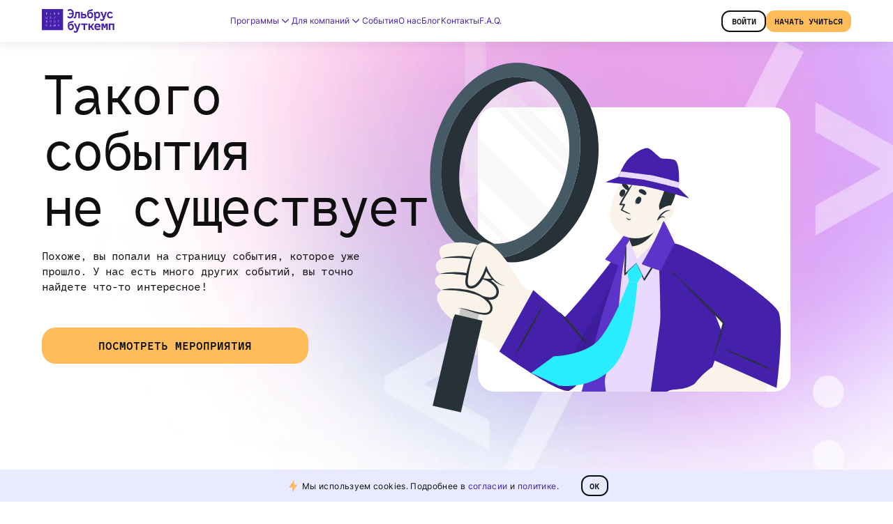

--- FILE ---
content_type: text/html
request_url: https://elbrusboot.camp/events/10
body_size: 37201
content:
<!DOCTYPE html><html lang="ru"><head><script>
  if (window.innerWidth <= 535 || window.innerWidth === 980) {
    window.isMobile = true;
  } else {
    window.isMobile = false;
  }
</script><script>   
    (function(w, d, s, l, i) {
      w[l] = w[l] || []
      w[l].push({ "gtm.start": new Date().getTime(), event: "gtm.js" })
      var f = d.getElementsByTagName(s)[0],
        j = d.createElement(s),
        dl = l != "dataLayer" ? "&l=" + l : ""
      j.async = true
      j.src = "https://www.googletagmanager.com/gtm.js?id=" + i + dl
      f.parentNode.insertBefore(j, f)
    })(window, document, "script", "dataLayer", "GTM-TSKK48G")
  </script><script>
    !(function () {
      var t = document.createElement("script");
      (t.type = "text/javascript"),
        (t.async = !0),
        (t.src = "https://vk.com/js/api/openapi.js?173"),
        (t.onload = function () {
          VK.Retargeting.Init("VK-RTRG-1902597-cxkKE"), VK.Retargeting.Hit();
        }),
        document.head.appendChild(t);
    })();
  </script><script>
    var _tmr = window._tmr || (window._tmr = []);
    _tmr.push({ id: "3556943", type: "pageView", start: new Date().getTime() });
    (function (d, w, id) {
      if (d.getElementById(id)) return;
      var ts = d.createElement("script");
      ts.type = "text/javascript";
      ts.async = true;
      ts.id = id;
      ts.src = "https://top-fwz1.mail.ru/js/code.js";
      var f = function () {
        var s = d.getElementsByTagName("script")[0];
        s.parentNode.insertBefore(ts, s);
      };
      if (w.opera == "[object Opera]") {
        d.addEventListener("DOMContentLoaded", f, false);
      } else {
        f();
      }
    })(document, window, "tmr-code");
  </script><script>
  (function (a) {
    var b = a.createElement('script');
    b.async = 1;
    b.src = '//5vd12a.ru/';
    a = a.getElementsByTagName('script')[0];
    a.parentNode.insertBefore(b, a);
  })(document);
  </script><script>
    window.advcake_data = window.advcake_data || [];
    const isMain = typeof window !== 'undefined' && window.location.pathname === '/';
    window.advcake_data.push({
      pageType: isMain ? 1 : 2
    });
  </script><script>
    (function () { 
      var widget = document.createElement('script'); 
      widget.defer = true; 
      widget.dataset.pfId = '7da57626-1fd8-4cf3-a59e-009e2d8ac3de'; 
      widget.src = 'https://widget.yourgood.app/script/widget.js?id=7da57626-1fd8-4cf3-a59e-009e2d8ac3de&now='+Date.now(); 
      document.head.appendChild(widget); 
    })()
  </script><meta http-equiv="Content-Type" content="text/html; charset=utf-8"/><meta name="yandex-verification" content="a218bf5a7da52749"/><meta name="theme-color" content="#ffffff"/><meta http-equiv="x-ua-compatible" content="ie=edge"/><meta name="viewport" content="width=device-width, initial-scale=1, shrink-to-fit=no, user-scalable=no"/><meta name="theme-color" content="#663399"/><meta property="og:url" content="https://elbrusboot.camp/events/" data-gatsby-head="true"/><meta property="twitter:image:src" content="https://elbrusboot.camp/static/59a06fca46dc5338df6539b8816fd316/f85ce/slide-4.jpg" data-gatsby-head="true"/><meta property="twitter:site" content="@elbrus_bootcamp" data-gatsby-head="true"/><meta property="twitter:card" content="summary_large_image" data-gatsby-head="true"/><meta property="fb:app_id" content="581051622277135" data-gatsby-head="true"/><meta property="og:locale" content="ru_RU" data-gatsby-head="true"/><meta property="og:site_name" content="Эльбрус Буткемп" data-gatsby-head="true"/><meta property="og:image" content="https://elbrusboot.camp/static/59a06fca46dc5338df6539b8816fd316/f85ce/slide-4.jpg" data-gatsby-head="true"/><meta property="og:description" content="Эльбрус Буткемп организует мероприятия для программистов и тех, кто только начинает свой путь в IT-индустрии. Узнайте о наших конференциях, встречах и других мероприятиях перейдя по ссылке." data-gatsby-head="true"/><meta property="og:title" content="Бесплатные мероприятия и встречи Эльбрус Буткемп в режиме online и offline" data-gatsby-head="true"/><meta property="og:type" content="product" data-gatsby-head="true"/><meta name="description" content="Эльбрус Буткемп организует мероприятия для программистов и тех, кто только начинает свой путь в IT-индустрии. Узнайте о наших конференциях, встречах и других мероприятиях перейдя по ссылке." data-gatsby-head="true"/><meta name="generator" content="Gatsby 4.19.2"/><style data-href="/styles.eefcf405d7311f157ea1.css" data-identity="gatsby-global-css">@font-face{font-family:swiper-icons;font-style:normal;font-weight:400;src:url("data:application/font-woff;charset=utf-8;base64, [base64]//wADZ2x5ZgAAAywAAADMAAAD2MHtryVoZWFkAAABbAAAADAAAAA2E2+eoWhoZWEAAAGcAAAAHwAAACQC9gDzaG10eAAAAigAAAAZAAAArgJkABFsb2NhAAAC0AAAAFoAAABaFQAUGG1heHAAAAG8AAAAHwAAACAAcABAbmFtZQAAA/gAAAE5AAACXvFdBwlwb3N0AAAFNAAAAGIAAACE5s74hXjaY2BkYGAAYpf5Hu/j+W2+MnAzMYDAzaX6QjD6/4//Bxj5GA8AuRwMYGkAPywL13jaY2BkYGA88P8Agx4j+/8fQDYfA1AEBWgDAIB2BOoAeNpjYGRgYNBh4GdgYgABEMnIABJzYNADCQAACWgAsQB42mNgYfzCOIGBlYGB0YcxjYGBwR1Kf2WQZGhhYGBiYGVmgAFGBiQQkOaawtDAoMBQxXjg/wEGPcYDDA4wNUA2CCgwsAAAO4EL6gAAeNpj2M0gyAACqxgGNWBkZ2D4/wMA+xkDdgAAAHjaY2BgYGaAYBkGRgYQiAHyGMF8FgYHIM3DwMHABGQrMOgyWDLEM1T9/w8UBfEMgLzE////P/5//f/V/xv+r4eaAAeMbAxwIUYmIMHEgKYAYjUcsDAwsLKxc3BycfPw8jEQA/[base64]/uznmfPFBNODM2K7MTQ45YEAZqGP81AmGGcF3iPqOop0r1SPTaTbVkfUe4HXj97wYE+yNwWYxwWu4v1ugWHgo3S1XdZEVqWM7ET0cfnLGxWfkgR42o2PvWrDMBSFj/IHLaF0zKjRgdiVMwScNRAoWUoH78Y2icB/yIY09An6AH2Bdu/UB+yxopYshQiEvnvu0dURgDt8QeC8PDw7Fpji3fEA4z/PEJ6YOB5hKh4dj3EvXhxPqH/SKUY3rJ7srZ4FZnh1PMAtPhwP6fl2PMJMPDgeQ4rY8YT6Gzao0eAEA409DuggmTnFnOcSCiEiLMgxCiTI6Cq5DZUd3Qmp10vO0LaLTd2cjN4fOumlc7lUYbSQcZFkutRG7g6JKZKy0RmdLY680CDnEJ+UMkpFFe1RN7nxdVpXrC4aTtnaurOnYercZg2YVmLN/d/gczfEimrE/fs/bOuq29Zmn8tloORaXgZgGa78yO9/cnXm2BpaGvq25Dv9S4E9+5SIc9PqupJKhYFSSl47+Qcr1mYNAAAAeNptw0cKwkAAAMDZJA8Q7OUJvkLsPfZ6zFVERPy8qHh2YER+3i/BP83vIBLLySsoKimrqKqpa2hp6+jq6RsYGhmbmJqZSy0sraxtbO3sHRydnEMU4uR6yx7JJXveP7WrDycAAAAAAAH//wACeNpjYGRgYOABYhkgZgJCZgZNBkYGLQZtIJsFLMYAAAw3ALgAeNolizEKgDAQBCchRbC2sFER0YD6qVQiBCv/H9ezGI6Z5XBAw8CBK/m5iQQVauVbXLnOrMZv2oLdKFa8Pjuru2hJzGabmOSLzNMzvutpB3N42mNgZGBg4GKQYzBhYMxJLMlj4GBgAYow/P/PAJJhLM6sSoWKfWCAAwDAjgbRAAB42mNgYGBkAIIbCZo5IPrmUn0hGA0AO8EFTQAA")}:root{--swiper-theme-color:#007aff}.swiper{list-style:none;margin-left:auto;margin-right:auto;overflow:hidden;padding:0;position:relative;z-index:1}.swiper-vertical>.swiper-wrapper{flex-direction:column}.swiper-wrapper{box-sizing:content-box;display:flex;height:100%;position:relative;transition-property:-webkit-transform;transition-property:transform;transition-property:transform,-webkit-transform;width:100%;z-index:1}.swiper-android .swiper-slide,.swiper-wrapper{-webkit-transform:translateZ(0);transform:translateZ(0)}.swiper-pointer-events{touch-action:pan-y}.swiper-pointer-events.swiper-vertical{touch-action:pan-x}.swiper-slide{flex-shrink:0;height:100%;position:relative;transition-property:-webkit-transform;transition-property:transform;transition-property:transform,-webkit-transform;width:100%}.swiper-slide-invisible-blank{visibility:hidden}.swiper-autoheight,.swiper-autoheight .swiper-slide{height:auto}.swiper-autoheight .swiper-wrapper{align-items:flex-start;transition-property:height,-webkit-transform;transition-property:transform,height;transition-property:transform,height,-webkit-transform}.swiper-backface-hidden .swiper-slide{-webkit-backface-visibility:hidden;backface-visibility:hidden;-webkit-transform:translateZ(0);transform:translateZ(0)}.swiper-3d,.swiper-3d.swiper-css-mode .swiper-wrapper{-webkit-perspective:1200px;perspective:1200px}.swiper-3d .swiper-cube-shadow,.swiper-3d .swiper-slide,.swiper-3d .swiper-slide-shadow,.swiper-3d .swiper-slide-shadow-bottom,.swiper-3d .swiper-slide-shadow-left,.swiper-3d .swiper-slide-shadow-right,.swiper-3d .swiper-slide-shadow-top,.swiper-3d .swiper-wrapper{-webkit-transform-style:preserve-3d;transform-style:preserve-3d}.swiper-3d .swiper-slide-shadow,.swiper-3d .swiper-slide-shadow-bottom,.swiper-3d .swiper-slide-shadow-left,.swiper-3d .swiper-slide-shadow-right,.swiper-3d .swiper-slide-shadow-top{height:100%;left:0;pointer-events:none;position:absolute;top:0;width:100%;z-index:10}.swiper-3d .swiper-slide-shadow{background:rgba(0,0,0,.15)}.swiper-3d .swiper-slide-shadow-left{background-image:linear-gradient(270deg,rgba(0,0,0,.5),transparent)}.swiper-3d .swiper-slide-shadow-right{background-image:linear-gradient(90deg,rgba(0,0,0,.5),transparent)}.swiper-3d .swiper-slide-shadow-top{background-image:linear-gradient(0deg,rgba(0,0,0,.5),transparent)}.swiper-3d .swiper-slide-shadow-bottom{background-image:linear-gradient(180deg,rgba(0,0,0,.5),transparent)}.swiper-css-mode>.swiper-wrapper{-ms-overflow-style:none;overflow:auto;scrollbar-width:none}.swiper-css-mode>.swiper-wrapper::-webkit-scrollbar{display:none}.swiper-css-mode>.swiper-wrapper>.swiper-slide{scroll-snap-align:start start}.swiper-horizontal.swiper-css-mode>.swiper-wrapper{scroll-snap-type:x mandatory}.swiper-vertical.swiper-css-mode>.swiper-wrapper{scroll-snap-type:y mandatory}.swiper-centered>.swiper-wrapper:before{content:"";flex-shrink:0;order:9999}.swiper-centered.swiper-horizontal>.swiper-wrapper>.swiper-slide:first-child{-webkit-margin-start:var(--swiper-centered-offset-before);margin-inline-start:var(--swiper-centered-offset-before)}.swiper-centered.swiper-horizontal>.swiper-wrapper:before{height:100%;min-height:1px;width:var(--swiper-centered-offset-after)}.swiper-centered.swiper-vertical>.swiper-wrapper>.swiper-slide:first-child{-webkit-margin-before:var(--swiper-centered-offset-before);margin-block-start:var(--swiper-centered-offset-before)}.swiper-centered.swiper-vertical>.swiper-wrapper:before{height:var(--swiper-centered-offset-after);min-width:1px;width:100%}.swiper-centered>.swiper-wrapper>.swiper-slide{scroll-snap-align:center center}.swiper-pagination{position:absolute;text-align:center;-webkit-transform:translateZ(0);transform:translateZ(0);transition:opacity .3s;z-index:10}.swiper-pagination.swiper-pagination-hidden{opacity:0}.swiper-pagination-disabled>.swiper-pagination,.swiper-pagination.swiper-pagination-disabled{display:none!important}.swiper-horizontal>.swiper-pagination-bullets,.swiper-pagination-bullets.swiper-pagination-horizontal,.swiper-pagination-custom,.swiper-pagination-fraction{bottom:10px;left:0;width:100%}.swiper-pagination-bullets-dynamic{font-size:0;overflow:hidden}.swiper-pagination-bullets-dynamic .swiper-pagination-bullet{position:relative;-webkit-transform:scale(.33);transform:scale(.33)}.swiper-pagination-bullets-dynamic .swiper-pagination-bullet-active,.swiper-pagination-bullets-dynamic .swiper-pagination-bullet-active-main{-webkit-transform:scale(1);transform:scale(1)}.swiper-pagination-bullets-dynamic .swiper-pagination-bullet-active-prev{-webkit-transform:scale(.66);transform:scale(.66)}.swiper-pagination-bullets-dynamic .swiper-pagination-bullet-active-prev-prev{-webkit-transform:scale(.33);transform:scale(.33)}.swiper-pagination-bullets-dynamic .swiper-pagination-bullet-active-next{-webkit-transform:scale(.66);transform:scale(.66)}.swiper-pagination-bullets-dynamic .swiper-pagination-bullet-active-next-next{-webkit-transform:scale(.33);transform:scale(.33)}.swiper-pagination-bullet{background:var(--swiper-pagination-bullet-inactive-color,#000);border-radius:50%;display:inline-block;height:var(--swiper-pagination-bullet-height,var(--swiper-pagination-bullet-size,8px));opacity:var(--swiper-pagination-bullet-inactive-opacity,.2);width:var(--swiper-pagination-bullet-width,var(--swiper-pagination-bullet-size,8px))}button.swiper-pagination-bullet{-webkit-appearance:none;appearance:none;border:none;box-shadow:none;margin:0;padding:0}.swiper-pagination-clickable .swiper-pagination-bullet{cursor:pointer}.swiper-pagination-bullet:only-child{display:none!important}.swiper-pagination-bullet-active{background:var(--swiper-pagination-color,var(--swiper-theme-color));opacity:var(--swiper-pagination-bullet-opacity,1)}.swiper-pagination-vertical.swiper-pagination-bullets,.swiper-vertical>.swiper-pagination-bullets{right:10px;top:50%;-webkit-transform:translate3d(0,-50%,0);transform:translate3d(0,-50%,0)}.swiper-pagination-vertical.swiper-pagination-bullets .swiper-pagination-bullet,.swiper-vertical>.swiper-pagination-bullets .swiper-pagination-bullet{display:block;margin:var(--swiper-pagination-bullet-vertical-gap,6px) 0}.swiper-pagination-vertical.swiper-pagination-bullets.swiper-pagination-bullets-dynamic,.swiper-vertical>.swiper-pagination-bullets.swiper-pagination-bullets-dynamic{top:50%;-webkit-transform:translateY(-50%);transform:translateY(-50%);width:8px}.swiper-pagination-vertical.swiper-pagination-bullets.swiper-pagination-bullets-dynamic .swiper-pagination-bullet,.swiper-vertical>.swiper-pagination-bullets.swiper-pagination-bullets-dynamic .swiper-pagination-bullet{display:inline-block;transition:transform .2s,top .2s}.swiper-horizontal>.swiper-pagination-bullets .swiper-pagination-bullet,.swiper-pagination-horizontal.swiper-pagination-bullets .swiper-pagination-bullet{margin:0 var(--swiper-pagination-bullet-horizontal-gap,4px)}.swiper-horizontal>.swiper-pagination-bullets.swiper-pagination-bullets-dynamic,.swiper-pagination-horizontal.swiper-pagination-bullets.swiper-pagination-bullets-dynamic{left:50%;-webkit-transform:translateX(-50%);transform:translateX(-50%);white-space:nowrap}.swiper-horizontal>.swiper-pagination-bullets.swiper-pagination-bullets-dynamic .swiper-pagination-bullet,.swiper-pagination-horizontal.swiper-pagination-bullets.swiper-pagination-bullets-dynamic .swiper-pagination-bullet{transition:transform .2s,left .2s}.swiper-horizontal.swiper-rtl>.swiper-pagination-bullets-dynamic .swiper-pagination-bullet{transition:transform .2s,right .2s}.swiper-pagination-progressbar{background:rgba(0,0,0,.25);position:absolute}.swiper-pagination-progressbar .swiper-pagination-progressbar-fill{background:var(--swiper-pagination-color,var(--swiper-theme-color));height:100%;left:0;position:absolute;top:0;-webkit-transform:scale(0);transform:scale(0);-webkit-transform-origin:left top;transform-origin:left top;width:100%}.swiper-rtl .swiper-pagination-progressbar .swiper-pagination-progressbar-fill{-webkit-transform-origin:right top;transform-origin:right top}.swiper-horizontal>.swiper-pagination-progressbar,.swiper-pagination-progressbar.swiper-pagination-horizontal,.swiper-pagination-progressbar.swiper-pagination-vertical.swiper-pagination-progressbar-opposite,.swiper-vertical>.swiper-pagination-progressbar.swiper-pagination-progressbar-opposite{height:4px;left:0;top:0;width:100%}.swiper-horizontal>.swiper-pagination-progressbar.swiper-pagination-progressbar-opposite,.swiper-pagination-progressbar.swiper-pagination-horizontal.swiper-pagination-progressbar-opposite,.swiper-pagination-progressbar.swiper-pagination-vertical,.swiper-vertical>.swiper-pagination-progressbar{height:100%;left:0;top:0;width:4px}.swiper-pagination-lock{display:none}.react-tel-input{font-family:Roboto,sans-serif;font-size:15px;position:relative;width:100%}.react-tel-input :disabled{cursor:not-allowed}.react-tel-input .flag{background-image:url([data-uri]);height:11px;width:16px}.react-tel-input .ad{background-position:-16px 0}.react-tel-input .ae{background-position:-32px 0}.react-tel-input .af{background-position:-48px 0}.react-tel-input .ag{background-position:-64px 0}.react-tel-input .ai{background-position:-80px 0}.react-tel-input .al{background-position:-96px 0}.react-tel-input .am{background-position:-112px 0}.react-tel-input .ao{background-position:-128px 0}.react-tel-input .ar{background-position:-144px 0}.react-tel-input .as{background-position:-160px 0}.react-tel-input .at{background-position:-176px 0}.react-tel-input .au{background-position:-192px 0}.react-tel-input .aw{background-position:-208px 0}.react-tel-input .az{background-position:-224px 0}.react-tel-input .ba{background-position:-240px 0}.react-tel-input .bb{background-position:0 -11px}.react-tel-input .bd{background-position:-16px -11px}.react-tel-input .be{background-position:-32px -11px}.react-tel-input .bf{background-position:-48px -11px}.react-tel-input .bg{background-position:-64px -11px}.react-tel-input .bh{background-position:-80px -11px}.react-tel-input .bi{background-position:-96px -11px}.react-tel-input .bj{background-position:-112px -11px}.react-tel-input .bm{background-position:-128px -11px}.react-tel-input .bn{background-position:-144px -11px}.react-tel-input .bo{background-position:-160px -11px}.react-tel-input .br{background-position:-176px -11px}.react-tel-input .bs{background-position:-192px -11px}.react-tel-input .bt{background-position:-208px -11px}.react-tel-input .bw{background-position:-224px -11px}.react-tel-input .by{background-position:-240px -11px}.react-tel-input .bz{background-position:0 -22px}.react-tel-input .ca{background-position:-16px -22px}.react-tel-input .cd{background-position:-32px -22px}.react-tel-input .cf{background-position:-48px -22px}.react-tel-input .cg{background-position:-64px -22px}.react-tel-input .ch{background-position:-80px -22px}.react-tel-input .ci{background-position:-96px -22px}.react-tel-input .ck{background-position:-112px -22px}.react-tel-input .cl{background-position:-128px -22px}.react-tel-input .cm{background-position:-144px -22px}.react-tel-input .cn{background-position:-160px -22px}.react-tel-input .co{background-position:-176px -22px}.react-tel-input .cr{background-position:-192px -22px}.react-tel-input .cu{background-position:-208px -22px}.react-tel-input .cv{background-position:-224px -22px}.react-tel-input .cw{background-position:-240px -22px}.react-tel-input .cy{background-position:0 -33px}.react-tel-input .cz{background-position:-16px -33px}.react-tel-input .de{background-position:-32px -33px}.react-tel-input .dj{background-position:-48px -33px}.react-tel-input .dk{background-position:-64px -33px}.react-tel-input .dm{background-position:-80px -33px}.react-tel-input .do{background-position:-96px -33px}.react-tel-input .dz{background-position:-112px -33px}.react-tel-input .ec{background-position:-128px -33px}.react-tel-input .ee{background-position:-144px -33px}.react-tel-input .eg{background-position:-160px -33px}.react-tel-input .er{background-position:-176px -33px}.react-tel-input .es{background-position:-192px -33px}.react-tel-input .et{background-position:-208px -33px}.react-tel-input .fi{background-position:-224px -33px}.react-tel-input .fj{background-position:-240px -33px}.react-tel-input .fk{background-position:0 -44px}.react-tel-input .fm{background-position:-16px -44px}.react-tel-input .fo{background-position:-32px -44px}.react-tel-input .bl,.react-tel-input .fr,.react-tel-input .mf{background-position:-48px -44px}.react-tel-input .ga{background-position:-64px -44px}.react-tel-input .gb{background-position:-80px -44px}.react-tel-input .gd{background-position:-96px -44px}.react-tel-input .ge{background-position:-112px -44px}.react-tel-input .gf{background-position:-128px -44px}.react-tel-input .gh{background-position:-144px -44px}.react-tel-input .gi{background-position:-160px -44px}.react-tel-input .gl{background-position:-176px -44px}.react-tel-input .gm{background-position:-192px -44px}.react-tel-input .gn{background-position:-208px -44px}.react-tel-input .gp{background-position:-224px -44px}.react-tel-input .gq{background-position:-240px -44px}.react-tel-input .gr{background-position:0 -55px}.react-tel-input .gt{background-position:-16px -55px}.react-tel-input .gu{background-position:-32px -55px}.react-tel-input .gw{background-position:-48px -55px}.react-tel-input .gy{background-position:-64px -55px}.react-tel-input .hk{background-position:-80px -55px}.react-tel-input .hn{background-position:-96px -55px}.react-tel-input .hr{background-position:-112px -55px}.react-tel-input .ht{background-position:-128px -55px}.react-tel-input .hu{background-position:-144px -55px}.react-tel-input .id{background-position:-160px -55px}.react-tel-input .ie{background-position:-176px -55px}.react-tel-input .il{background-position:-192px -55px}.react-tel-input .in{background-position:-208px -55px}.react-tel-input .io{background-position:-224px -55px}.react-tel-input .iq{background-position:-240px -55px}.react-tel-input .ir{background-position:0 -66px}.react-tel-input .is{background-position:-16px -66px}.react-tel-input .it{background-position:-32px -66px}.react-tel-input .je{background-position:-144px -154px}.react-tel-input .jm{background-position:-48px -66px}.react-tel-input .jo{background-position:-64px -66px}.react-tel-input .jp{background-position:-80px -66px}.react-tel-input .ke{background-position:-96px -66px}.react-tel-input .kg{background-position:-112px -66px}.react-tel-input .kh{background-position:-128px -66px}.react-tel-input .ki{background-position:-144px -66px}.react-tel-input .xk{background-position:-128px -154px}.react-tel-input .km{background-position:-160px -66px}.react-tel-input .kn{background-position:-176px -66px}.react-tel-input .kp{background-position:-192px -66px}.react-tel-input .kr{background-position:-208px -66px}.react-tel-input .kw{background-position:-224px -66px}.react-tel-input .ky{background-position:-240px -66px}.react-tel-input .kz{background-position:0 -77px}.react-tel-input .la{background-position:-16px -77px}.react-tel-input .lb{background-position:-32px -77px}.react-tel-input .lc{background-position:-48px -77px}.react-tel-input .li{background-position:-64px -77px}.react-tel-input .lk{background-position:-80px -77px}.react-tel-input .lr{background-position:-96px -77px}.react-tel-input .ls{background-position:-112px -77px}.react-tel-input .lt{background-position:-128px -77px}.react-tel-input .lu{background-position:-144px -77px}.react-tel-input .lv{background-position:-160px -77px}.react-tel-input .ly{background-position:-176px -77px}.react-tel-input .ma{background-position:-192px -77px}.react-tel-input .mc{background-position:-208px -77px}.react-tel-input .md{background-position:-224px -77px}.react-tel-input .me{background-position:-112px -154px;height:12px}.react-tel-input .mg{background-position:0 -88px}.react-tel-input .mh{background-position:-16px -88px}.react-tel-input .mk{background-position:-32px -88px}.react-tel-input .ml{background-position:-48px -88px}.react-tel-input .mm{background-position:-64px -88px}.react-tel-input .mn{background-position:-80px -88px}.react-tel-input .mo{background-position:-96px -88px}.react-tel-input .mp{background-position:-112px -88px}.react-tel-input .mq{background-position:-128px -88px}.react-tel-input .mr{background-position:-144px -88px}.react-tel-input .ms{background-position:-160px -88px}.react-tel-input .mt{background-position:-176px -88px}.react-tel-input .mu{background-position:-192px -88px}.react-tel-input .mv{background-position:-208px -88px}.react-tel-input .mw{background-position:-224px -88px}.react-tel-input .mx{background-position:-240px -88px}.react-tel-input .my{background-position:0 -99px}.react-tel-input .mz{background-position:-16px -99px}.react-tel-input .na{background-position:-32px -99px}.react-tel-input .nc{background-position:-48px -99px}.react-tel-input .ne{background-position:-64px -99px}.react-tel-input .nf{background-position:-80px -99px}.react-tel-input .ng{background-position:-96px -99px}.react-tel-input .ni{background-position:-112px -99px}.react-tel-input .bq,.react-tel-input .nl{background-position:-128px -99px}.react-tel-input .no{background-position:-144px -99px}.react-tel-input .np{background-position:-160px -99px}.react-tel-input .nr{background-position:-176px -99px}.react-tel-input .nu{background-position:-192px -99px}.react-tel-input .nz{background-position:-208px -99px}.react-tel-input .om{background-position:-224px -99px}.react-tel-input .pa{background-position:-240px -99px}.react-tel-input .pe{background-position:0 -110px}.react-tel-input .pf{background-position:-16px -110px}.react-tel-input .pg{background-position:-32px -110px}.react-tel-input .ph{background-position:-48px -110px}.react-tel-input .pk{background-position:-64px -110px}.react-tel-input .pl{background-position:-80px -110px}.react-tel-input .pm{background-position:-96px -110px}.react-tel-input .pr{background-position:-112px -110px}.react-tel-input .ps{background-position:-128px -110px}.react-tel-input .pt{background-position:-144px -110px}.react-tel-input .pw{background-position:-160px -110px}.react-tel-input .py{background-position:-176px -110px}.react-tel-input .qa{background-position:-192px -110px}.react-tel-input .re{background-position:-208px -110px}.react-tel-input .ro{background-position:-224px -110px}.react-tel-input .rs{background-position:-240px -110px}.react-tel-input .ru{background-position:0 -121px}.react-tel-input .rw{background-position:-16px -121px}.react-tel-input .sa{background-position:-32px -121px}.react-tel-input .sb{background-position:-48px -121px}.react-tel-input .sc{background-position:-64px -121px}.react-tel-input .sd{background-position:-80px -121px}.react-tel-input .se{background-position:-96px -121px}.react-tel-input .sg{background-position:-112px -121px}.react-tel-input .sh{background-position:-128px -121px}.react-tel-input .si{background-position:-144px -121px}.react-tel-input .sk{background-position:-160px -121px}.react-tel-input .sl{background-position:-176px -121px}.react-tel-input .sm{background-position:-192px -121px}.react-tel-input .sn{background-position:-208px -121px}.react-tel-input .so{background-position:-224px -121px}.react-tel-input .sr{background-position:-240px -121px}.react-tel-input .ss{background-position:0 -132px}.react-tel-input .st{background-position:-16px -132px}.react-tel-input .sv{background-position:-32px -132px}.react-tel-input .sx{background-position:-48px -132px}.react-tel-input .sy{background-position:-64px -132px}.react-tel-input .sz{background-position:-80px -132px}.react-tel-input .tc{background-position:-96px -132px}.react-tel-input .td{background-position:-112px -132px}.react-tel-input .tg{background-position:-128px -132px}.react-tel-input .th{background-position:-144px -132px}.react-tel-input .tj{background-position:-160px -132px}.react-tel-input .tk{background-position:-176px -132px}.react-tel-input .tl{background-position:-192px -132px}.react-tel-input .tm{background-position:-208px -132px}.react-tel-input .tn{background-position:-224px -132px}.react-tel-input .to{background-position:-240px -132px}.react-tel-input .tr{background-position:0 -143px}.react-tel-input .tt{background-position:-16px -143px}.react-tel-input .tv{background-position:-32px -143px}.react-tel-input .tw{background-position:-48px -143px}.react-tel-input .tz{background-position:-64px -143px}.react-tel-input .ua{background-position:-80px -143px}.react-tel-input .ug{background-position:-96px -143px}.react-tel-input .us{background-position:-112px -143px}.react-tel-input .uy{background-position:-128px -143px}.react-tel-input .uz{background-position:-144px -143px}.react-tel-input .va{background-position:-160px -143px}.react-tel-input .vc{background-position:-176px -143px}.react-tel-input .ve{background-position:-192px -143px}.react-tel-input .vg{background-position:-208px -143px}.react-tel-input .vi{background-position:-224px -143px}.react-tel-input .vn{background-position:-240px -143px}.react-tel-input .vu{background-position:0 -154px}.react-tel-input .wf{background-position:-16px -154px}.react-tel-input .ws{background-position:-32px -154px}.react-tel-input .ye{background-position:-48px -154px}.react-tel-input .za{background-position:-64px -154px}.react-tel-input .zm{background-position:-80px -154px}.react-tel-input .zw{background-position:-96px -154px}.react-tel-input *{box-sizing:border-box;-moz-box-sizing:border-box}.react-tel-input .hide{display:none}.react-tel-input .v-hide{visibility:hidden}.react-tel-input .form-control{background:#fff;border:1px solid #cacaca;border-radius:5px;font-size:14px;height:35px;letter-spacing:.01rem;line-height:25px;margin-bottom:0!important;margin-left:0;margin-top:0!important;outline:none;padding-left:48px;position:relative;width:300px}.react-tel-input .form-control.invalid-number,.react-tel-input .form-control.invalid-number:focus{background-color:#faf0f0;border:1px solid #d79f9f;border-left-color:#cacaca}.react-tel-input .flag-dropdown{background-color:#f5f5f5;border:1px solid #cacaca;border-radius:3px 0 0 3px;bottom:0;padding:0;position:absolute;top:0}.react-tel-input .flag-dropdown:focus,.react-tel-input .flag-dropdown:hover{cursor:pointer}.react-tel-input .flag-dropdown.invalid-number{border-color:#d79f9f}.react-tel-input .flag-dropdown.open{z-index:2}.react-tel-input .flag-dropdown.open,.react-tel-input .flag-dropdown.open .selected-flag{background:#fff;border-radius:3px 0 0 0}.react-tel-input input[disabled]+.flag-dropdown:hover{cursor:default}.react-tel-input input[disabled]+.flag-dropdown:hover .selected-flag{background-color:transparent}.react-tel-input .selected-flag{border-radius:3px 0 0 3px;height:100%;outline:none;padding:0 0 0 8px;position:relative;width:38px}.react-tel-input .selected-flag:focus,.react-tel-input .selected-flag:hover{background-color:#fff}.react-tel-input .selected-flag .flag{margin-top:-5px;position:absolute;top:50%}.react-tel-input .selected-flag .arrow{border-left:3px solid transparent;border-right:3px solid transparent;border-top:4px solid #555;height:0;left:20px;margin-top:-2px;position:relative;top:50%;width:0}.react-tel-input .selected-flag .arrow.up{border-bottom:4px solid #555;border-top:none}.react-tel-input .country-list{background-color:#fff;border-radius:0 0 3px 3px;box-shadow:1px 2px 10px rgba(0,0,0,.35);list-style:none;margin:10px 0 10px -1px;max-height:200px;outline:none;overflow-y:scroll;padding:0;position:absolute;width:300px;z-index:1}.react-tel-input .country-list .flag{display:inline-block}.react-tel-input .country-list .divider{border-bottom:1px solid #ccc;margin-bottom:5px;padding-bottom:5px}.react-tel-input .country-list .country{padding:7px 9px}.react-tel-input .country-list .country .dial-code{color:#6b6b6b}.react-tel-input .country-list .country.highlight,.react-tel-input .country-list .country:hover{background-color:#f1f1f1}.react-tel-input .country-list .flag{margin-right:7px;margin-top:2px}.react-tel-input .country-list .country-name{margin-right:6px}.react-tel-input .country-list .search{background-color:#fff;padding:10px 0 6px 10px;position:-webkit-sticky;position:sticky;top:0}.react-tel-input .country-list .search-emoji{font-size:15px}.react-tel-input .country-list .search-box{border:1px solid #cacaca;border-radius:3px;font-size:15px;line-height:15px;margin-left:6px;outline:none;padding:3px 8px 5px}.react-tel-input .country-list .no-entries-message{opacity:.7;padding:7px 10px 11px}.react-tel-input .invalid-number-message{color:#de0000}.react-tel-input .invalid-number-message,.react-tel-input .special-label{background:#fff;font-size:13px;left:46px;padding:0 2px;position:absolute;top:-8px;z-index:1}.react-tel-input .special-label{display:none;white-space:nowrap}.First-module--firstWrapper--cPYM3{background-image:url([data-uri]);background-size:cover;display:flex;justify-content:space-between;padding:80px 8.2% 0}@media screen and (max-width:1300px){.First-module--firstWrapper--cPYM3{flex-direction:column}}@media screen and (max-width:800px){.First-module--firstWrapper--cPYM3{padding:20px 4%}}.First-module--wrapper--y4htm{width:66%}@media screen and (max-width:1300px){.First-module--wrapper--y4htm{margin-bottom:12px;width:100%}}.First-module--wrapper--y4htm .First-module--label--tM3eZ{background-color:#29edff;border-radius:8.5px;display:inline-block;font-family:Roboto;font-size:14px;font-weight:700;letter-spacing:-.02em;line-height:120%;margin-bottom:17px;padding:6px 21px;text-transform:uppercase}@media(max-width:800px){.First-module--wrapper--y4htm .First-module--label--tM3eZ{font-size:12px;margin-bottom:26px;padding:5px 18px}}.First-module--wrapper--y4htm .First-module--preTitle--luebH{color:#000;font-family:Roboto;font-size:14px;letter-spacing:.02em;line-height:22px;margin-bottom:13px}@media(max-width:800px){.First-module--wrapper--y4htm .First-module--preTitle--luebH{margin-bottom:18px;width:150px}}.First-module--wrapper--y4htm .First-module--title--DEPd\+{color:#000;font-family:Roboto;font-size:72px;font-weight:700;letter-spacing:-.08em;line-height:100%;margin-bottom:42px}@media(max-width:800px){.First-module--wrapper--y4htm .First-module--title--DEPd\+{font-size:34px;letter-spacing:-.09em;line-height:119%;margin-bottom:26px}}.First-module--wrapper--y4htm .First-module--subTitle---b-u1{color:#000;font-family:Inter;font-size:18px;letter-spacing:-.06em;line-height:150%}@media(max-width:800px){.First-module--wrapper--y4htm .First-module--subTitle---b-u1{font-size:14px;letter-spacing:.02em;line-height:22px}}.First-module--wrapper--y4htm .First-module--marked--LH9AQ{padding:22px 0}@media screen and (max-width:900px){.First-module--wrapper--y4htm .First-module--marked--LH9AQ{padding:17px 0}}.First-module--wrapper--y4htm .First-module--marked--LH9AQ .First-module--bullet--eaWHn,.First-module--wrapper--y4htm .First-module--marked--LH9AQ .First-module--text--gUpr8{background:#29edff;display:table;padding:0 8px}.First-module--wrapper--y4htm .First-module--marked--LH9AQ .First-module--bullet--eaWHn:last-of-type{padding-bottom:4px}.First-module--wrapper--y4htm .First-module--marked--LH9AQ .First-module--bullet--eaWHn:before{color:#4520ab;content:">";display:inline-block;font-family:RF Rostin;font-size:22px;letter-spacing:-.07em;line-height:100%;margin-right:16px}@media screen and (max-width:900px){.First-module--wrapper--y4htm .First-module--marked--LH9AQ .First-module--bullet--eaWHn:before{margin-right:9px}}.First-module--imgWrapper--dwr2h{display:flex;flex-direction:column;justify-content:space-around}@media(max-width:1300px){.First-module--imgWrapper--dwr2h .First-module--img--FxGV\+{display:none}}.First-module--imgWrapper--dwr2h .First-module--links--U2Kra{align-self:flex-end;display:flex;flex-direction:column}@media(max-width:1300px){.First-module--imgWrapper--dwr2h .First-module--links--U2Kra{align-self:flex-start}}.First-module--imgWrapper--dwr2h .First-module--links--U2Kra>:first-child{margin-bottom:8px}.First-module--imgWrapper--dwr2h .First-module--links--U2Kra .First-module--link--p-1FY{font-family:Inter;font-size:12px;letter-spacing:.03em;line-height:21px}.mainBlock-module--wrapper--MGqvV{display:flex;flex-direction:column}.mainBlock-module--slashWrapper--MielF{margin:18px 0 38px;padding:0 8.2%}.mainBlock-module--slashWrapper--MielF .mainBlock-module--slash--eORiE{background-image:url([data-uri]);background-size:contain;height:27px;width:100%}@media screen and (max-width:800px){.mainBlock-module--slashWrapper--MielF{margin:16px 0 18px;padding:0 4%}}.Second-module--firstWrapper--Y\+Ns2{display:flex;justify-content:space-between;padding:0 8.2% 40px}@media screen and (max-width:1200px){.Second-module--firstWrapper--Y\+Ns2{flex-direction:column}}@media screen and (max-width:800px){.Second-module--firstWrapper--Y\+Ns2{padding:20px 4%}}.Second-module--wrapper--Qqwzt{color:#000;width:57%}@media screen and (max-width:1200px){.Second-module--wrapper--Qqwzt{width:100%}}.Second-module--wrapper--Qqwzt .Second-module--imgNumber--fqXRV{display:flex;gap:20px;margin-bottom:64px}@media screen and (max-width:800px){.Second-module--wrapper--Qqwzt .Second-module--imgNumber--fqXRV{gap:14px;margin-bottom:36px}}.Second-module--wrapper--Qqwzt .Second-module--imgNumber--fqXRV .Second-module--numImg--rpmRA{height:38px;margin-top:8px;width:38px}@media screen and (max-width:800px){.Second-module--wrapper--Qqwzt .Second-module--imgNumber--fqXRV .Second-module--numImg--rpmRA{margin-top:2px}}.Second-module--wrapper--Qqwzt .Second-module--imgNumber--fqXRV .Second-module--subTitle--ueHm-{font-family:Inter;font-size:46px;letter-spacing:-.09em;line-height:108%}@media screen and (max-width:800px){.Second-module--wrapper--Qqwzt .Second-module--imgNumber--fqXRV .Second-module--subTitle--ueHm-{font-size:34px;letter-spacing:-.09em;line-height:119%}}.Second-module--wrapper--Qqwzt .Second-module--markedTitle--2murb{display:flex;font-family:RF Rostin;font-size:34px;letter-spacing:-.09em;line-height:120%;margin-bottom:36px}@media screen and (max-width:800px){.Second-module--wrapper--Qqwzt .Second-module--markedTitle--2murb{font-size:22px;letter-spacing:-.07em;line-height:130%;margin-bottom:26px}}.Second-module--wrapper--Qqwzt .Second-module--markedTitle--2murb:before{border:4px solid #29edff;border-radius:8px;content:"";margin-right:26px}@media screen and (max-width:800px){.Second-module--wrapper--Qqwzt .Second-module--markedTitle--2murb:before{border-width:4px;margin-right:8px}}.Second-module--wrapper--Qqwzt .Second-module--bullet--Nwn7F,.Second-module--wrapper--Qqwzt .Second-module--text--YqoJj{color:#000;font-family:Inter;font-size:18px;line-height:28px}@media screen and (max-width:800px){.Second-module--wrapper--Qqwzt .Second-module--bullet--Nwn7F,.Second-module--wrapper--Qqwzt .Second-module--text--YqoJj{font-size:14px;letter-spacing:.02em;line-height:26px}}.Second-module--wrapper--Qqwzt .Second-module--text--YqoJj:nth-of-type(2){margin-bottom:12px}@media screen and (max-width:900px){.Second-module--wrapper--Qqwzt .Second-module--text--YqoJj:nth-of-type(2){margin-bottom:17px}}.Second-module--wrapper--Qqwzt .Second-module--bullet--Nwn7F{display:flex;margin-bottom:5px}@media screen and (max-width:900px){.Second-module--wrapper--Qqwzt .Second-module--bullet--Nwn7F{margin-bottom:11px}}.Second-module--wrapper--Qqwzt .Second-module--bullet--Nwn7F:last-of-type{margin-bottom:36px}@media screen and (max-width:900px){.Second-module--wrapper--Qqwzt .Second-module--bullet--Nwn7F:last-of-type{margin-bottom:26px}}.Second-module--wrapper--Qqwzt .Second-module--bullet--Nwn7F:before{color:#4520ab;content:">";display:inline-block;font-family:RF Rostin;font-size:22px;letter-spacing:-.07em;line-height:100%;margin-right:16px}@media screen and (max-width:900px){.Second-module--wrapper--Qqwzt .Second-module--bullet--Nwn7F:before{margin-right:9px}}.Second-module--imgWrapper--Uh\+Ow{display:flex;flex-direction:column}@media screen and (max-width:1200px){.Second-module--imgWrapper--Uh\+Ow{flex-direction:column-reverse}}.Second-module--imgWrapper--Uh\+Ow .Second-module--img--C\+VtT{height:316px;margin:57px 0 34px;-o-object-fit:contain;object-fit:contain;width:467.42px}@media screen and (max-width:1200px){.Second-module--imgWrapper--Uh\+Ow .Second-module--img--C\+VtT{flex-direction:column-reverse;height:auto;margin:30px 0 0}}@media screen and (max-width:600px){.Second-module--imgWrapper--Uh\+Ow .Second-module--img--C\+VtT{height:225px;width:auto}}.Second-module--imgWrapper--Uh\+Ow .Second-module--stats--6krxA{display:flex}@media screen and (max-width:1200px){.Second-module--imgWrapper--Uh\+Ow .Second-module--stats--6krxA{margin-top:40px}}.Second-module--imgWrapper--Uh\+Ow .Second-module--stats--6krxA .Second-module--number--mYJAT{font-family:RF Rostin;font-size:72px;letter-spacing:-.04em;line-height:94%;margin-right:37px}@media screen and (max-width:900px){.Second-module--imgWrapper--Uh\+Ow .Second-module--stats--6krxA .Second-module--number--mYJAT{font-size:60px;font-weight:700;letter-spacing:-.1em;line-height:100%;margin-right:21px}}.Second-module--imgWrapper--Uh\+Ow .Second-module--stats--6krxA .Second-module--info--YQ37a{align-self:center;font-family:Inter;font-size:14px;letter-spacing:.02em;line-height:22px;width:280px}@media screen and (max-width:900px){.Second-module--imgWrapper--Uh\+Ow .Second-module--stats--6krxA .Second-module--info--YQ37a{width:250px}}.stepsNavigation-module--stepsNavContainer--ZBFDd{padding:0 8.2% 50px}@media screen and (max-width:800px){.stepsNavigation-module--stepsNavContainer--ZBFDd{padding:20px 4%}}.stepsNavigation-module--stepsNavContainer--ZBFDd .stepsNavigation-module--step--6iYTO{align-items:center;cursor:pointer;display:flex;gap:25px;margin-bottom:11px}@media screen and (max-width:800px){.stepsNavigation-module--stepsNavContainer--ZBFDd .stepsNavigation-module--step--6iYTO{gap:19px}}.stepsNavigation-module--stepsNavContainer--ZBFDd .stepsNavigation-module--step--6iYTO:last-child{margin-bottom:0}.stepsNavigation-module--stepsNavContainer--ZBFDd .stepsNavigation-module--step--6iYTO .stepsNavigation-module--numImg--Q3gzG{height:38px;width:38px}.stepsNavigation-module--stepsNavContainer--ZBFDd .stepsNavigation-module--step--6iYTO .stepsNavigation-module--title--BCp3G{color:#4520ab;font-family:Inter;font-size:22px;letter-spacing:-.07em;line-height:224%}@media screen and (max-width:800px){.stepsNavigation-module--stepsNavContainer--ZBFDd .stepsNavigation-module--step--6iYTO .stepsNavigation-module--title--BCp3G{font-size:18px;line-height:28px}}.blocksImg-module--wrapper--KYjy3{background:#f8f6fc;padding:90px 8.2%}@media screen and (max-width:800px){.blocksImg-module--wrapper--KYjy3{padding:20px 4%}}.singleBlock-module--wrapper--NCALN{background:#fff;border-radius:20px;box-shadow:0 16px 42px rgba(54,43,87,.1);color:#000;display:flex;justify-content:space-between;padding:45px 40px}@media screen and (max-width:1200px){.singleBlock-module--wrapper--NCALN{background:none;border-radius:0;box-shadow:none;flex-direction:column;padding:0}}.singleBlock-module--wrapper--NCALN:not(:last-child){margin-bottom:90px}@media screen and (max-width:1200px){.singleBlock-module--wrapper--NCALN:not(:last-child){margin-bottom:65px}}.singleBlock-module--wrapper--NCALN .singleBlock-module--left--TOMbs{width:41vw}@media screen and (max-width:1200px){.singleBlock-module--wrapper--NCALN .singleBlock-module--left--TOMbs{margin-bottom:33px;width:100%}}.singleBlock-module--wrapper--NCALN .singleBlock-module--left--TOMbs .singleBlock-module--imgNumber--XrcUg{display:flex;gap:20px;margin-bottom:46px}@media screen and (max-width:800px){.singleBlock-module--wrapper--NCALN .singleBlock-module--left--TOMbs .singleBlock-module--imgNumber--XrcUg{gap:14px;margin-bottom:36px}}.singleBlock-module--wrapper--NCALN .singleBlock-module--left--TOMbs .singleBlock-module--imgNumber--XrcUg .singleBlock-module--numImg--V3kVD{height:38px;margin-top:8px;width:38px}@media screen and (max-width:800px){.singleBlock-module--wrapper--NCALN .singleBlock-module--left--TOMbs .singleBlock-module--imgNumber--XrcUg .singleBlock-module--numImg--V3kVD{margin-top:2px}}.singleBlock-module--wrapper--NCALN .singleBlock-module--left--TOMbs .singleBlock-module--imgNumber--XrcUg .singleBlock-module--subTitle--sfZDz{font-family:Inter;font-size:46px;letter-spacing:-.09em;line-height:108%}@media screen and (max-width:800px){.singleBlock-module--wrapper--NCALN .singleBlock-module--left--TOMbs .singleBlock-module--imgNumber--XrcUg .singleBlock-module--subTitle--sfZDz{font-size:34px;letter-spacing:-.09em;line-height:119%}}.singleBlock-module--wrapper--NCALN .singleBlock-module--left--TOMbs .singleBlock-module--blockHeader--jlKRu{margin-bottom:25px}@media screen and (max-width:800px){.singleBlock-module--wrapper--NCALN .singleBlock-module--left--TOMbs .singleBlock-module--blockHeader--jlKRu{margin-bottom:18px}}.singleBlock-module--wrapper--NCALN .singleBlock-module--left--TOMbs .singleBlock-module--title--bAoAj{font-family:RF Rostin;font-size:46px;letter-spacing:-.09em;line-height:108%;margin-bottom:25px}@media screen and (max-width:800px){.singleBlock-module--wrapper--NCALN .singleBlock-module--left--TOMbs .singleBlock-module--title--bAoAj{font-size:34px;letter-spacing:-.07em;line-height:120%;margin-bottom:18px}}.singleBlock-module--wrapper--NCALN .singleBlock-module--left--TOMbs .singleBlock-module--markedTitle--AEKig{display:flex;font-family:RF Rostin;font-size:34px;letter-spacing:-.09em;line-height:120%;margin-bottom:36px}@media screen and (max-width:800px){.singleBlock-module--wrapper--NCALN .singleBlock-module--left--TOMbs .singleBlock-module--markedTitle--AEKig{font-size:22px;letter-spacing:-.07em;line-height:130%;margin-bottom:26px}}.singleBlock-module--wrapper--NCALN .singleBlock-module--left--TOMbs .singleBlock-module--markedTitle--AEKig:before{border:4px solid #29edff;border-radius:8px;content:"";margin-right:26px}@media screen and (max-width:800px){.singleBlock-module--wrapper--NCALN .singleBlock-module--left--TOMbs .singleBlock-module--markedTitle--AEKig:before{border-width:4px;margin-right:8px}}.singleBlock-module--wrapper--NCALN .singleBlock-module--left--TOMbs .singleBlock-module--text--\+oo7y{font-family:Inter;font-size:18px;line-height:28px}@media screen and (max-width:800px){.singleBlock-module--wrapper--NCALN .singleBlock-module--left--TOMbs .singleBlock-module--text--\+oo7y{font-size:14px;letter-spacing:.02em;line-height:26px}}.singleBlock-module--wrapper--NCALN .singleBlock-module--left--TOMbs .singleBlock-module--marginBottom--PqaKG{margin-bottom:27px}.singleBlock-module--wrapper--NCALN .singleBlock-module--right--FMjc0{width:30vw}@media screen and (max-width:1200px){.singleBlock-module--wrapper--NCALN .singleBlock-module--right--FMjc0{background:#fff;border-radius:20px;box-shadow:0 16px 42px rgba(54,43,87,.1);padding:20px;width:auto}}.singleBlock-module--wrapper--NCALN .singleBlock-module--rightTitle--eJ16A{font-family:Roboto;font-size:22px;letter-spacing:-.07em;line-height:130%;margin-bottom:18px}@media screen and (max-width:800px){.singleBlock-module--wrapper--NCALN .singleBlock-module--rightTitle--eJ16A{margin-bottom:12px}}.singleBlock-module--wrapper--NCALN .singleBlock-module--rightSubTitle---mhlF{font-family:Inter;font-size:14px;letter-spacing:.02em;line-height:22px;margin-bottom:30px;opacity:.6;white-space:break-spaces}@media screen and (max-width:800px){.singleBlock-module--wrapper--NCALN .singleBlock-module--rightSubTitle---mhlF{font-size:12px;letter-spacing:.03em;line-height:21px;margin-bottom:20px;opacity:.7}}.singleBlock-module--wrapper--NCALN .singleBlock-module--rightImg--J3UNF{max-height:360px;max-width:100%}.singleBlock-module--wrapper--NCALN .singleBlock-module--rightImgSecond--UYwuD{margin-top:37px}@media screen and (max-width:800px){.singleBlock-module--wrapper--NCALN .singleBlock-module--rightImgSecond--UYwuD{display:none}}.jobs-module--wrapper--0Z4G-{background:#f8f6fc;padding:52px 8.2% 40px}@media screen and (max-width:800px){.jobs-module--wrapper--0Z4G-{padding:39px 4% 25px}}.jobs-module--wrapper--0Z4G- .jobs-module--bg--fPZKV{background:#fff;border-radius:20px;box-shadow:0 16px 42px rgba(54,43,87,.1);padding:50px}@media screen and (max-width:800px){.jobs-module--wrapper--0Z4G- .jobs-module--bg--fPZKV{background:none;border-radius:unset;box-shadow:none;padding:0}}.jobs-module--wrapper--0Z4G- .jobs-module--bg--fPZKV .jobs-module--statImgContent--7jMfx{display:flex}@media screen and (max-width:1200px){.jobs-module--wrapper--0Z4G- .jobs-module--bg--fPZKV .jobs-module--statImgContent--7jMfx{flex-direction:column}}.jobs-module--wrapper--0Z4G- .jobs-module--bg--fPZKV .jobs-module--statImgContent--7jMfx .jobs-module--stats--GXXuu{color:#4520ab}@media screen and (max-width:1200px){.jobs-module--wrapper--0Z4G- .jobs-module--bg--fPZKV .jobs-module--statImgContent--7jMfx .jobs-module--stats--GXXuu{margin-bottom:40px}}.jobs-module--wrapper--0Z4G- .jobs-module--bg--fPZKV .jobs-module--statImgContent--7jMfx .jobs-module--stats--GXXuu .jobs-module--stat--8ZhES{width:70%}@media screen and (max-width:1200px){.jobs-module--wrapper--0Z4G- .jobs-module--bg--fPZKV .jobs-module--statImgContent--7jMfx .jobs-module--stats--GXXuu .jobs-module--stat--8ZhES{width:auto}}.jobs-module--wrapper--0Z4G- .jobs-module--bg--fPZKV .jobs-module--statImgContent--7jMfx .jobs-module--stats--GXXuu .jobs-module--stat--8ZhES:first-child{margin-bottom:60px}@media screen and (max-width:800px){.jobs-module--wrapper--0Z4G- .jobs-module--bg--fPZKV .jobs-module--statImgContent--7jMfx .jobs-module--stats--GXXuu .jobs-module--stat--8ZhES:first-child{margin-bottom:30px}}.jobs-module--wrapper--0Z4G- .jobs-module--bg--fPZKV .jobs-module--statImgContent--7jMfx .jobs-module--stats--GXXuu .jobs-module--stat--8ZhES .jobs-module--number--yi8WO{font-family:Roboto;font-size:120px;font-weight:700;letter-spacing:-.04em;line-height:94%;margin-bottom:10px;text-transform:uppercase}@media screen and (max-width:800px){.jobs-module--wrapper--0Z4G- .jobs-module--bg--fPZKV .jobs-module--statImgContent--7jMfx .jobs-module--stats--GXXuu .jobs-module--stat--8ZhES .jobs-module--number--yi8WO{font-size:72px;letter-spacing:-.04em;line-height:94%;margin-bottom:5px;width:auto}}.jobs-module--wrapper--0Z4G- .jobs-module--bg--fPZKV .jobs-module--statImgContent--7jMfx .jobs-module--stats--GXXuu .jobs-module--stat--8ZhES .jobs-module--info--jHWsM{font-family:RF Rostin;font-size:22px;letter-spacing:-.04em;line-height:120%}@media screen and (max-width:800px){.jobs-module--wrapper--0Z4G- .jobs-module--bg--fPZKV .jobs-module--statImgContent--7jMfx .jobs-module--stats--GXXuu .jobs-module--stat--8ZhES .jobs-module--info--jHWsM{font-size:18px;line-height:28px}}.jobs-module--wrapper--0Z4G- .jobs-module--bg--fPZKV .jobs-module--statImgContent--7jMfx .jobs-module--right--Sbs-T{width:30vw}@media screen and (max-width:1200px){.jobs-module--wrapper--0Z4G- .jobs-module--bg--fPZKV .jobs-module--statImgContent--7jMfx .jobs-module--right--Sbs-T{width:auto}}@media screen and (max-width:800px){.jobs-module--wrapper--0Z4G- .jobs-module--bg--fPZKV .jobs-module--statImgContent--7jMfx .jobs-module--right--Sbs-T{background:#fff;border-radius:20px;box-shadow:0 16px 42px rgba(54,43,87,.1);padding:20px}}.jobs-module--wrapper--0Z4G- .jobs-module--bg--fPZKV .jobs-module--statImgContent--7jMfx .jobs-module--rightTitle--ibnGX{color:#000;font-family:Roboto;font-size:22px;letter-spacing:-.07em;line-height:130%;margin-bottom:18px}@media screen and (max-width:800px){.jobs-module--wrapper--0Z4G- .jobs-module--bg--fPZKV .jobs-module--statImgContent--7jMfx .jobs-module--rightTitle--ibnGX{margin-bottom:12px}}.jobs-module--wrapper--0Z4G- .jobs-module--bg--fPZKV .jobs-module--statImgContent--7jMfx .jobs-module--rightSubTitle--DCsHE{color:#231f33;font-family:Inter;font-size:12px;letter-spacing:.03em;line-height:21px;margin-bottom:30px;opacity:.6}@media screen and (max-width:800px){.jobs-module--wrapper--0Z4G- .jobs-module--bg--fPZKV .jobs-module--statImgContent--7jMfx .jobs-module--rightSubTitle--DCsHE{font-size:12px;letter-spacing:.03em;line-height:21px;margin-bottom:20px}}.jobs-module--wrapper--0Z4G- .jobs-module--bg--fPZKV .jobs-module--statImgContent--7jMfx .jobs-module--rightImg--N-81t{max-height:360px;max-width:100%}.upperBlock-module--wrapper--D1Nns{color:#000}.upperBlock-module--wrapper--D1Nns .upperBlock-module--imgNumber--AageX{display:flex;gap:20px}@media screen and (max-width:800px){.upperBlock-module--wrapper--D1Nns .upperBlock-module--imgNumber--AageX{gap:14px}}.upperBlock-module--wrapper--D1Nns .upperBlock-module--imgNumber--AageX .upperBlock-module--numImg--UZh71{height:38px;margin-top:8px;width:38px}@media screen and (max-width:800px){.upperBlock-module--wrapper--D1Nns .upperBlock-module--imgNumber--AageX .upperBlock-module--numImg--UZh71{margin-top:2px}}.upperBlock-module--wrapper--D1Nns .upperBlock-module--subTitle--BU0il{font-family:Inter;font-size:18px;line-height:28px;margin-bottom:36px}@media screen and (max-width:800px){.upperBlock-module--wrapper--D1Nns .upperBlock-module--subTitle--BU0il{font-size:14px;letter-spacing:.02em;line-height:26px;margin-bottom:25px}}.upperBlock-module--wrapper--D1Nns .upperBlock-module--marked--zkoQo{display:flex;font-family:RF Rostin;font-size:34px;letter-spacing:-.09em;line-height:120%;margin-bottom:72px}@media screen and (max-width:800px){.upperBlock-module--wrapper--D1Nns .upperBlock-module--marked--zkoQo{font-size:22px;letter-spacing:-.07em;line-height:130%;margin-bottom:30px}}.upperBlock-module--wrapper--D1Nns .upperBlock-module--marked--zkoQo:before{border:4px solid #29edff;border-radius:8px;content:"";margin-right:26px}@media screen and (max-width:800px){.upperBlock-module--wrapper--D1Nns .upperBlock-module--marked--zkoQo:before{border-width:2px;margin-right:8px}}.upperBlock-module--title--z3jc5{font-family:RF Rostin;font-size:46px;letter-spacing:-.09em;line-height:108%;margin-bottom:45px}@media screen and (max-width:800px){.upperBlock-module--title--z3jc5{font-size:36px;letter-spacing:-.07em;line-height:120%;margin-bottom:10px}}@media screen and (max-width:374px){.upperBlock-module--title--z3jc5{font-size:26px}}.upperBlock-module--splitSubTitle--YTTlE{display:flex;justify-content:space-between}@media screen and (max-width:1200px){.upperBlock-module--splitSubTitle--YTTlE{flex-direction:column}}.upperBlock-module--splitSubTitle--YTTlE>p{width:49%}@media screen and (max-width:1200px){.upperBlock-module--splitSubTitle--YTTlE>p{width:100%}.upperBlock-module--splitSubTitle--YTTlE>p:last-child{margin-top:30px}}.works-module--wrapper--K9scj{background:#f8f6fc;padding:40px 8.2%}@media screen and (max-width:800px){.works-module--wrapper--K9scj{padding:25px 4%}}.works-module--wrapper--K9scj .works-module--bg--lA\+45{background:#fff;border-radius:20px;box-shadow:0 16px 42px rgba(54,43,87,.1);padding:50px}@media screen and (max-width:800px){.works-module--wrapper--K9scj .works-module--bg--lA\+45{background:none;border-radius:unset;box-shadow:none;padding:0}}.works-module--wrapper--K9scj .works-module--bg--lA\+45 .works-module--statImgContent--XAK5h{display:flex;flex-direction:column}.works-module--wrapper--K9scj .works-module--bg--lA\+45 .works-module--statImgContent--XAK5h .works-module--stats--rU2-9{color:#4520ab;display:flex;flex-basis:min-content}@media screen and (max-width:1200px){.works-module--wrapper--K9scj .works-module--bg--lA\+45 .works-module--statImgContent--XAK5h .works-module--stats--rU2-9{flex-basis:max-content}}@media screen and (max-width:800px){.works-module--wrapper--K9scj .works-module--bg--lA\+45 .works-module--statImgContent--XAK5h .works-module--stats--rU2-9{flex-direction:column}}.works-module--wrapper--K9scj .works-module--bg--lA\+45 .works-module--statImgContent--XAK5h .works-module--stats--rU2-9 .works-module--stat--se6OY{display:flex;flex-direction:column;margin-bottom:60px;width:50%}@media screen and (max-width:800px){.works-module--wrapper--K9scj .works-module--bg--lA\+45 .works-module--statImgContent--XAK5h .works-module--stats--rU2-9 .works-module--stat--se6OY{margin-bottom:30px;width:100%}}.works-module--wrapper--K9scj .works-module--bg--lA\+45 .works-module--statImgContent--XAK5h .works-module--stats--rU2-9 .works-module--stat--se6OY .works-module--number--qPJhs{font-family:Roboto;font-size:82px;font-weight:700;letter-spacing:-.04em;line-height:94%;margin-bottom:10px;text-transform:uppercase}@media screen and (max-width:800px){.works-module--wrapper--K9scj .works-module--bg--lA\+45 .works-module--statImgContent--XAK5h .works-module--stats--rU2-9 .works-module--stat--se6OY .works-module--number--qPJhs{font-size:72px;letter-spacing:-.04em;line-height:94%;margin-bottom:0;margin-right:10px}}.works-module--wrapper--K9scj .works-module--bg--lA\+45 .works-module--statImgContent--XAK5h .works-module--stats--rU2-9 .works-module--stat--se6OY .works-module--info---nGVV{font-family:Inter;font-size:22px;letter-spacing:-.07em;line-height:130%}@media screen and (max-width:800px){.works-module--wrapper--K9scj .works-module--bg--lA\+45 .works-module--statImgContent--XAK5h .works-module--stats--rU2-9 .works-module--stat--se6OY .works-module--info---nGVV{font-size:18px;line-height:28px;width:180px}}.works-module--wrapper--K9scj .works-module--bg--lA\+45 .works-module--statImgContent--XAK5h .works-module--right--uk6HJ{width:30vw;width:50%}@media screen and (max-width:800px){.works-module--wrapper--K9scj .works-module--bg--lA\+45 .works-module--statImgContent--XAK5h .works-module--right--uk6HJ:first-child{margin-top:26px;order:1}}@media screen and (max-width:1200px){.works-module--wrapper--K9scj .works-module--bg--lA\+45 .works-module--statImgContent--XAK5h .works-module--right--uk6HJ{width:auto}}@media screen and (max-width:800px){.works-module--wrapper--K9scj .works-module--bg--lA\+45 .works-module--statImgContent--XAK5h .works-module--right--uk6HJ{background:#fff;border-radius:20px;box-shadow:0 16px 42px rgba(54,43,87,.1);padding:20px}}.works-module--wrapper--K9scj .works-module--bg--lA\+45 .works-module--statImgContent--XAK5h .works-module--rightTitle--DDSgi{color:#000;font-family:Roboto;font-size:22px;letter-spacing:-.07em;line-height:130%;margin-bottom:18px}@media screen and (max-width:800px){.works-module--wrapper--K9scj .works-module--bg--lA\+45 .works-module--statImgContent--XAK5h .works-module--rightTitle--DDSgi{margin-bottom:12px}}.works-module--wrapper--K9scj .works-module--bg--lA\+45 .works-module--statImgContent--XAK5h .works-module--rightSubTitle--BWD2g{color:#000;font-family:Inter;font-size:14px;letter-spacing:.02em;line-height:22px;margin-bottom:30px;opacity:.6}@media screen and (max-width:800px){.works-module--wrapper--K9scj .works-module--bg--lA\+45 .works-module--statImgContent--XAK5h .works-module--rightSubTitle--BWD2g{font-size:12px;letter-spacing:.03em;line-height:21px;margin-bottom:20px;opacity:.7}}.works-module--wrapper--K9scj .works-module--bg--lA\+45 .works-module--statImgContent--XAK5h .works-module--rightImg--GQcCI{max-height:360px;max-width:100%}.works-module--text--3btRg{color:#000;display:block;font-family:Inter;font-size:18px;line-height:28px;margin-top:50px}@media screen and (max-width:800px){.works-module--text--3btRg{font-size:14px;letter-spacing:.02em;line-height:26px;margin-top:30px}}.money-module--wrapper--zGE1n{background:#f8f6fc;padding:40px 8.2%}@media screen and (max-width:800px){.money-module--wrapper--zGE1n{padding:25px 4%}}.money-module--wrapper--zGE1n .money-module--bg--aq-Xp{background:#fff;border-radius:20px;box-shadow:0 16px 42px rgba(54,43,87,.1);padding:50px}@media screen and (max-width:800px){.money-module--wrapper--zGE1n .money-module--bg--aq-Xp{background:none;border-radius:unset;box-shadow:none;padding:0}}.money-module--wrapper--zGE1n .money-module--bg--aq-Xp .money-module--statImgContent--XjPah{display:flex;flex-direction:column}.money-module--wrapper--zGE1n .money-module--bg--aq-Xp .money-module--statImgContent--XjPah .money-module--stats--56uHU{color:#4520ab;display:flex;justify-content:space-between}@media screen and (max-width:1200px){.money-module--wrapper--zGE1n .money-module--bg--aq-Xp .money-module--statImgContent--XjPah .money-module--stats--56uHU{flex-direction:column;margin-bottom:40px}}.money-module--wrapper--zGE1n .money-module--bg--aq-Xp .money-module--statImgContent--XjPah .money-module--stats--56uHU .money-module--stat--ZwWoz{margin-bottom:60px}@media screen and (max-width:800px){.money-module--wrapper--zGE1n .money-module--bg--aq-Xp .money-module--statImgContent--XjPah .money-module--stats--56uHU .money-module--stat--ZwWoz{margin-bottom:30px}}.money-module--wrapper--zGE1n .money-module--bg--aq-Xp .money-module--statImgContent--XjPah .money-module--stats--56uHU .money-module--stat--ZwWoz:first-child{width:485px}@media screen and (max-width:1200px){.money-module--wrapper--zGE1n .money-module--bg--aq-Xp .money-module--statImgContent--XjPah .money-module--stats--56uHU .money-module--stat--ZwWoz:first-child{width:auto}}.money-module--wrapper--zGE1n .money-module--bg--aq-Xp .money-module--statImgContent--XjPah .money-module--stats--56uHU .money-module--stat--ZwWoz:last-child{width:350px}@media screen and (max-width:1200px){.money-module--wrapper--zGE1n .money-module--bg--aq-Xp .money-module--statImgContent--XjPah .money-module--stats--56uHU .money-module--stat--ZwWoz:last-child{width:auto}}.money-module--wrapper--zGE1n .money-module--bg--aq-Xp .money-module--statImgContent--XjPah .money-module--stats--56uHU .money-module--stat--ZwWoz .money-module--number--oE6B4{font-family:Roboto;font-size:120px;font-weight:700;letter-spacing:-.04em;line-height:94%;margin-bottom:10px;text-transform:uppercase}@media screen and (max-width:800px){.money-module--wrapper--zGE1n .money-module--bg--aq-Xp .money-module--statImgContent--XjPah .money-module--stats--56uHU .money-module--stat--ZwWoz .money-module--number--oE6B4{font-size:82px;letter-spacing:-.05em;line-height:100%;margin-bottom:5px;width:auto}}.money-module--wrapper--zGE1n .money-module--bg--aq-Xp .money-module--statImgContent--XjPah .money-module--stats--56uHU .money-module--stat--ZwWoz .money-module--info--fgaHX{font-family:RF Rostin;font-size:22px;letter-spacing:-.07em;line-height:130%}@media screen and (max-width:800px){.money-module--wrapper--zGE1n .money-module--bg--aq-Xp .money-module--statImgContent--XjPah .money-module--stats--56uHU .money-module--stat--ZwWoz .money-module--info--fgaHX{font-size:18px;line-height:28px}}.money-module--wrapper--zGE1n .money-module--bg--aq-Xp .money-module--statImgContent--XjPah .money-module--right--4vw4i{height:45vw}@media screen and (max-width:800px){.money-module--wrapper--zGE1n .money-module--bg--aq-Xp .money-module--statImgContent--XjPah .money-module--right--4vw4i{background:#fff;border-radius:20px;box-shadow:0 16px 42px rgba(54,43,87,.1);height:52vw;padding:20px}}@media screen and (max-width:600px){.money-module--wrapper--zGE1n .money-module--bg--aq-Xp .money-module--statImgContent--XjPah .money-module--right--4vw4i{height:100%;width:auto}}.money-module--wrapper--zGE1n .money-module--bg--aq-Xp .money-module--statImgContent--XjPah .money-module--rightTitle--QnJbf{color:#000;font-family:Roboto;font-size:22px;letter-spacing:-.07em;line-height:130%;margin-bottom:18px}@media screen and (max-width:800px){.money-module--wrapper--zGE1n .money-module--bg--aq-Xp .money-module--statImgContent--XjPah .money-module--rightTitle--QnJbf{margin-bottom:12px}}.money-module--wrapper--zGE1n .money-module--bg--aq-Xp .money-module--statImgContent--XjPah .money-module--rightSubTitle--fVVDM{color:#000;font-family:Inter;font-size:14px;letter-spacing:.02em;line-height:22px;margin-bottom:30px;opacity:.6}@media screen and (max-width:800px){.money-module--wrapper--zGE1n .money-module--bg--aq-Xp .money-module--statImgContent--XjPah .money-module--rightSubTitle--fVVDM{font-size:12px;letter-spacing:.03em;line-height:21px;margin-bottom:20px;opacity:.7}}.money-module--wrapper--zGE1n .money-module--bg--aq-Xp .money-module--statImgContent--XjPah .money-module--rightImg--wi00T{background-image:url(/static/money-62c6a4065a0c14c35dfbaaecc64e3226.svg);background-repeat:no-repeat;background-size:contain;height:100%;width:100%}@media screen and (max-width:600px){.money-module--wrapper--zGE1n .money-module--bg--aq-Xp .money-module--statImgContent--XjPah .money-module--rightImg--wi00T{background-image:url(/static/moneyMobile-6badccf413d7edfe0bd52d474d56beb7.svg);height:280px;width:100%}}.resume-module--wrapper--Y6Un0{background:#4520ab;color:#fff;display:flex;flex-direction:column;padding:50px 8.2% 54px}@media screen and (max-width:800px){.resume-module--wrapper--Y6Un0{padding:30px 4% 50px}}.resume-module--wrapper--Y6Un0 .resume-module--imgNumber--ByOqw{display:flex;gap:20px;margin-bottom:46px}@media screen and (max-width:800px){.resume-module--wrapper--Y6Un0 .resume-module--imgNumber--ByOqw{gap:14px;margin-bottom:36px}}.resume-module--wrapper--Y6Un0 .resume-module--imgNumber--ByOqw .resume-module--numImg--OoSF6{height:38px;margin-top:8px;width:38px}@media screen and (max-width:800px){.resume-module--wrapper--Y6Un0 .resume-module--imgNumber--ByOqw .resume-module--numImg--OoSF6{margin-top:2px}}.resume-module--wrapper--Y6Un0 .resume-module--imgNumber--ByOqw .resume-module--subTitle--Fh4XW{font-family:Inter;font-size:46px;letter-spacing:-.09em;line-height:108%}@media screen and (max-width:800px){.resume-module--wrapper--Y6Un0 .resume-module--imgNumber--ByOqw .resume-module--subTitle--Fh4XW{font-size:34px;letter-spacing:-.09em;line-height:119%}}.resume-module--wrapper--Y6Un0 .resume-module--text--RGiY0{display:flex;gap:20px;margin-bottom:35px}@media screen and (max-width:1200px){.resume-module--wrapper--Y6Un0 .resume-module--text--RGiY0{flex-direction:column;margin-bottom:20px}}.resume-module--wrapper--Y6Un0 .resume-module--text--RGiY0 .resume-module--content--fPm-J{font-family:Inter;font-size:18px;line-height:28px;margin-top:17px}@media screen and (max-width:800px){.resume-module--wrapper--Y6Un0 .resume-module--text--RGiY0 .resume-module--content--fPm-J{font-size:14px;letter-spacing:.02em;line-height:22px;width:auto}}.resume-module--wrapper--Y6Un0 .resume-module--button--X0T08{align-self:center;background:#ffbc5b;border:none;border-radius:18px;color:#000;cursor:pointer;font-family:Roboto;font-size:14px;font-weight:700;letter-spacing:-.02em;line-height:120%;padding:14px 55px;text-align:center;text-transform:uppercase;width:-webkit-fit-content;width:-moz-fit-content;width:fit-content}@media screen and (max-width:800px){.resume-module--wrapper--Y6Un0 .resume-module--button--X0T08{letter-spacing:-.01em;padding:14px 20px}}.resume-module--column--7-7HV{width:95%}@media screen and (max-width:1200px){.resume-module--column--7-7HV{width:100%}}.resume-module--columnTitle--s\+ZaP{font-family:RF Rostin;font-size:22px;letter-spacing:-.02em;line-height:130%}.author-module--wrapper--2yj7t{background:#fff;border:1px solid #f8f6fc;border-radius:10px;box-shadow:0 36px 56px rgba(61,33,136,.04);box-sizing:border-box;color:#000;font-family:Inter;padding:27px;width:39%}@media screen and (max-width:800px){.author-module--wrapper--2yj7t{width:auto}}.author-module--wrapper--2yj7t:first-of-type{margin-right:20px}@media screen and (max-width:800px){.author-module--wrapper--2yj7t:first-of-type{margin-bottom:14px;margin-right:0}}.author-module--wrapper--2yj7t .author-module--block--MD2Sl{margin-bottom:20px}@media screen and (max-width:800px){.author-module--wrapper--2yj7t .author-module--block--MD2Sl{display:flex;margin-bottom:23px}}.author-module--wrapper--2yj7t .author-module--block--MD2Sl .author-module--img--ZQmCx{height:82px;margin-bottom:13px;width:82px}@media screen and (max-width:800px){.author-module--wrapper--2yj7t .author-module--block--MD2Sl .author-module--img--ZQmCx{margin-bottom:0;margin-right:35px}}.author-module--wrapper--2yj7t .author-module--block--MD2Sl .author-module--fullName--5O3aG{font-size:18px;line-height:28px}.author-module--wrapper--2yj7t .author-module--description--KDy6m{font-size:14px;letter-spacing:.02em;line-height:26px}.authors-module--wrapper--ATY4e{background:#f8f6fc;padding:50px 8.2% 90px}@media screen and (max-width:800px){.authors-module--wrapper--ATY4e{padding:30px 4%}}.authors-module--wrapperAuthors--bVT40{display:flex}@media screen and (max-width:800px){.authors-module--wrapperAuthors--bVT40{flex-direction:column}}.blockHeader-module--headerWr--hK2tw{display:flex;justify-content:space-between}.blockHeader-module--headerContainer--I8Anh{color:#000;display:flex;flex-direction:column;margin-bottom:40px}@media screen and (max-width:1200px){.blockHeader-module--headerContainer--I8Anh{margin-bottom:36px}}@media screen and (max-width:550px){.blockHeader-module--headerContainer--I8Anh{margin-bottom:24px}}.blockHeader-module--headerContainer--I8Anh .blockHeader-module--format--x1Qwh{font-family:RF Rostin;font-size:17.5px;letter-spacing:-.001em;line-height:28px;opacity:.5;text-transform:uppercase}@media screen and (max-width:550px){.blockHeader-module--headerContainer--I8Anh .blockHeader-module--format--x1Qwh{font-size:14px;letter-spacing:.01em;line-height:20px}}.blockHeader-module--headerContainer--I8Anh .blockHeader-module--sectionHeader--a6JBU{font-family:RF Rostin;font-size:45px;letter-spacing:-.09em;line-height:119%}@media screen and (max-width:550px){.blockHeader-module--headerContainer--I8Anh .blockHeader-module--sectionHeader--a6JBU{font-size:34px;letter-spacing:-.07em;line-height:107%}}.blockHeader-module--headerContainerLight--aBdwC{color:#fff}.oneStereotype-module--wrapper--2CPo9{display:flex;gap:10px}@media screen and (max-width:1200px){.oneStereotype-module--wrapper--2CPo9{flex-direction:column}}.oneStereotype-module--wrapper--2CPo9:last-of-type{margin-top:100px}@media screen and (max-width:1200px){.oneStereotype-module--wrapper--2CPo9:last-of-type{margin-top:44px}}.oneStereotype-module--wrapper--2CPo9 .oneStereotype-module--header--GBKZi{flex:1.5 1}@media screen and (max-width:1200px){.oneStereotype-module--wrapper--2CPo9 .oneStereotype-module--header--GBKZi{flex:1 1}}.oneStereotype-module--wrapper--2CPo9 .oneStereotype-module--header--GBKZi .oneStereotype-module--title--A3gfC{font-family:RF Rostin;font-size:34px;letter-spacing:-.09em;line-height:119%;margin-bottom:38px;white-space:break-spaces}@media screen and (max-width:800px){.oneStereotype-module--wrapper--2CPo9 .oneStereotype-module--header--GBKZi .oneStereotype-module--title--A3gfC{font-size:22px;letter-spacing:-.07em;line-height:130%;margin-bottom:26px}}.oneStereotype-module--wrapper--2CPo9 .oneStereotype-module--marked--7mb\+x{display:flex;flex:2 1}@media screen and (max-width:1200px){.oneStereotype-module--wrapper--2CPo9 .oneStereotype-module--marked--7mb\+x{flex:1 1;margin-top:33px}}.oneStereotype-module--wrapper--2CPo9 .oneStereotype-module--marked--7mb\+x:before{border:4px solid #29edff;border-radius:8px;content:"";margin-right:26px}@media screen and (max-width:800px){.oneStereotype-module--wrapper--2CPo9 .oneStereotype-module--marked--7mb\+x:before{border-width:2px;margin-right:8px}}.oneStereotype-module--wrapper--2CPo9 .oneStereotype-module--markedText--D2vKK{width:80%}.oneStereotype-module--wrapper--2CPo9 .oneStereotype-module--markedImg--xz1fh{max-height:240px;max-width:100%}@media screen and (max-width:600px){.oneStereotype-module--wrapper--2CPo9 .oneStereotype-module--markedImg--xz1fh{max-height:200px}}.oneStereotype-module--wrapper--2CPo9 .oneStereotype-module--stats--GeAAy{color:#4520ab;flex:1.3 1}@media screen and (max-width:1200px){.oneStereotype-module--wrapper--2CPo9 .oneStereotype-module--stats--GeAAy{align-items:center;display:flex;flex:1 1;margin-top:26px}}.oneStereotype-module--wrapper--2CPo9 .oneStereotype-module--statsNumber--BVmDz{font-family:RF Rostin;font-size:72px;letter-spacing:-.04em;line-height:94%;margin-bottom:15px}@media screen and (max-width:1200px){.oneStereotype-module--wrapper--2CPo9 .oneStereotype-module--statsNumber--BVmDz{font-size:72px;letter-spacing:-.04em;line-height:94%;margin-bottom:0;margin-right:30px}}.oneStereotype-module--text--hefsB{font-family:Inter;font-size:18px;line-height:28px}@media screen and (max-width:800px){.oneStereotype-module--text--hefsB{font-size:12px;letter-spacing:.03em;line-height:21px;opacity:.7}}.stereotypes-module--wrapper--mpccD{color:#000;padding:0 8.2% 54px}@media screen and (max-width:800px){.stereotypes-module--wrapper--mpccD{padding:0 4% 50px}}.stereotypes-module--wrapper--mpccD .stereotypes-module--title--5Hq6Y{font-family:RF Rostin;font-size:46px;letter-spacing:-.09em;line-height:108%;margin:52px 0 66px;opacity:.3}@media screen and (max-width:1200px){.stereotypes-module--wrapper--mpccD .stereotypes-module--title--5Hq6Y{margin:36px 0 26px}}</style><title data-gatsby-head="true">Бесплатные мероприятия и встречи Эльбрус Буткемп в режиме online и offline</title><link rel="canonical" href="https://elbrusboot.camp/events/" data-baseprotocol="https:" data-basehost="elbrusboot.camp" data-gatsby-head="true"/><style data-emotion="css "></style><style>.gatsby-image-wrapper{position:relative;overflow:hidden}.gatsby-image-wrapper picture.object-fit-polyfill{position:static!important}.gatsby-image-wrapper img{bottom:0;height:100%;left:0;margin:0;max-width:none;padding:0;position:absolute;right:0;top:0;width:100%;object-fit:cover}.gatsby-image-wrapper [data-main-image]{opacity:0;transform:translateZ(0);transition:opacity .25s linear;will-change:opacity}.gatsby-image-wrapper-constrained{display:inline-block;vertical-align:top}</style><noscript><style>.gatsby-image-wrapper noscript [data-main-image]{opacity:1!important}.gatsby-image-wrapper [data-placeholder-image]{opacity:0!important}</style></noscript><script type="module">const e="undefined"!=typeof HTMLImageElement&&"loading"in HTMLImageElement.prototype;e&&document.body.addEventListener("load",(function(e){const t=e.target;if(void 0===t.dataset.mainImage)return;if(void 0===t.dataset.gatsbyImageSsr)return;let a=null,n=t;for(;null===a&&n;)void 0!==n.parentNode.dataset.gatsbyImageWrapper&&(a=n.parentNode),n=n.parentNode;const o=a.querySelector("[data-placeholder-image]"),r=new Image;r.src=t.currentSrc,r.decode().catch((()=>{})).then((()=>{t.style.opacity=1,o&&(o.style.opacity=0,o.style.transition="opacity 500ms linear")}))}),!0);</script><link rel="icon" href="/favicon-32x32.png?v=0f054409cc159231c537783221773b2e" type="image/png"/><link rel="manifest" href="/manifest.webmanifest" crossorigin="anonymous"/><link rel="apple-touch-icon" sizes="48x48" href="/icons/icon-48x48.png?v=0f054409cc159231c537783221773b2e"/><link rel="apple-touch-icon" sizes="72x72" href="/icons/icon-72x72.png?v=0f054409cc159231c537783221773b2e"/><link rel="apple-touch-icon" sizes="96x96" href="/icons/icon-96x96.png?v=0f054409cc159231c537783221773b2e"/><link rel="apple-touch-icon" sizes="144x144" href="/icons/icon-144x144.png?v=0f054409cc159231c537783221773b2e"/><link rel="apple-touch-icon" sizes="192x192" href="/icons/icon-192x192.png?v=0f054409cc159231c537783221773b2e"/><link rel="apple-touch-icon" sizes="256x256" href="/icons/icon-256x256.png?v=0f054409cc159231c537783221773b2e"/><link rel="apple-touch-icon" sizes="384x384" href="/icons/icon-384x384.png?v=0f054409cc159231c537783221773b2e"/><link rel="apple-touch-icon" sizes="512x512" href="/icons/icon-512x512.png?v=0f054409cc159231c537783221773b2e"/><script type="application/ld+json">
  [{
      "@context": "http://schema.org",
      "@type": "Person",
      "url": "https://elbrusboot.camp/",
      "name": "Elbrus Bootcamp",
      "sameAs": ["https://vk.com/elbrusbootcamp"]
  }, {
      "@context": "http://schema.org",
      "@type": "WebSite",
      "url": "https://elbrusboot.camp/",
      "potentialAction": {
          "@type": "SearchAction",
          "target": "https://elbrusboot.camp/search?q={search_term_string}",
          "query-input": "required name=search_term_string"
      }
  }]        
</script></head><body><noscript id="gatsby-noscript">This app works best with JavaScript enabled.</noscript><div id="___gatsby"><div style="outline:none" tabindex="-1" id="gatsby-focus-wrapper"></div><div id="gatsby-announcer" style="position:absolute;top:0;width:1px;height:1px;padding:0;overflow:hidden;clip:rect(0, 0, 0, 0);white-space:nowrap;border:0" aria-live="assertive" aria-atomic="true"></div></div><div id="modal"></div><script id="gatsby-script-loader">/*<![CDATA[*/window.pagePath="/events/";window.___webpackCompilationHash="060f8289ad20ba24c603";/*]]>*/</script><script id="gatsby-chunk-mapping">/*<![CDATA[*/window.___chunkMapping={"polyfill":["/polyfill-bc8ddc573e67b2941d19.js"],"app":["/app-9265ca1207b93e21e66b.js"],"component---src-pages-404-js":["/component---src-pages-404-js-cf477d3baf4ecdeb4cba.js"],"component---src-pages-about-js":["/component---src-pages-about-js-8b59f30e1f48a0b8643b.js"],"component---src-pages-ai-course-js":["/component---src-pages-ai-course-js-80bb10f2a4206f20b2e6.js"],"component---src-pages-career-js":["/component---src-pages-career-js-d23e277ae19fafb0d273.js"],"component---src-pages-contacts-js":["/component---src-pages-contacts-js-e7ae824f47909da8663e.js"],"component---src-pages-contract-agreements-js":["/component---src-pages-contract-agreements-js-55a262a59bd12fc94226.js"],"component---src-pages-datascience-basics-js":["/component---src-pages-datascience-basics-js-cd5b9adeb8249169ea70.js"],"component---src-pages-datascience-js":["/component---src-pages-datascience-js-3b9ab3760a899affb112.js"],"component---src-pages-events-js":["/component---src-pages-events-js-54b0c807e6e8e3b071fd.js"],"component---src-pages-faq-js":["/component---src-pages-faq-js-78d7ee54ba679b15bff1.js"],"component---src-pages-index-js":["/component---src-pages-index-js-eb088ea72f8bc0db0d2d.js"],"component---src-pages-javascript-basics-js":["/component---src-pages-javascript-basics-js-bff006b35126a4d9d1fc.js"],"component---src-pages-job-report-2021-js":["/component---src-pages-job-report-2021-js-7fdbf078f1a510c9542a.js"],"component---src-pages-job-report-2023-js":["/component---src-pages-job-report-2023-js-6a5c7d826fabafb64e38.js"],"component---src-pages-msk-js-js":["/component---src-pages-msk-js-js-e76c31a02f13719077e1.js"],"component---src-pages-online-js-js":["/component---src-pages-online-js-js-ffe3730d0cd5b5ccf24d.js"],"component---src-pages-part-time-js-js":["/component---src-pages-part-time-js-js-a29b1c9b5b51cf85d966.js"],"component---src-pages-payment-js":["/component---src-pages-payment-js-95af517f14f039ba83f1.js"],"component---src-pages-privacy-policy-js":["/component---src-pages-privacy-policy-js-c04d1719c25af58ea09b.js"],"component---src-pages-spb-js-js":["/component---src-pages-spb-js-js-38ff072815cf2cd6820a.js"],"component---src-pages-web-development-js":["/component---src-pages-web-development-js-a53072b458e5687afeb1.js"]};/*]]>*/</script><script src="/polyfill-bc8ddc573e67b2941d19.js" nomodule=""></script><script src="/app-9265ca1207b93e21e66b.js" async=""></script><script src="/framework-3b260abc63f2688141a8.js" async=""></script><script src="/webpack-runtime-79c07ba60a1da3adfa8a.js" async=""></script><script>(function(){function c(){var b=a.contentDocument||a.contentWindow.document;if(b){var d=b.createElement('script');d.innerHTML="window.__CF$cv$params={r:'9c2775393bc84e12',t:'MTc2OTE3MzA1Nw=='};var a=document.createElement('script');a.src='/cdn-cgi/challenge-platform/scripts/jsd/main.js';document.getElementsByTagName('head')[0].appendChild(a);";b.getElementsByTagName('head')[0].appendChild(d)}}if(document.body){var a=document.createElement('iframe');a.height=1;a.width=1;a.style.position='absolute';a.style.top=0;a.style.left=0;a.style.border='none';a.style.visibility='hidden';document.body.appendChild(a);if('loading'!==document.readyState)c();else if(window.addEventListener)document.addEventListener('DOMContentLoaded',c);else{var e=document.onreadystatechange||function(){};document.onreadystatechange=function(b){e(b);'loading'!==document.readyState&&(document.onreadystatechange=e,c())}}}})();</script><script defer src="https://static.cloudflareinsights.com/beacon.min.js/vcd15cbe7772f49c399c6a5babf22c1241717689176015" integrity="sha512-ZpsOmlRQV6y907TI0dKBHq9Md29nnaEIPlkf84rnaERnq6zvWvPUqr2ft8M1aS28oN72PdrCzSjY4U6VaAw1EQ==" data-cf-beacon='{"version":"2024.11.0","token":"7346443fbe9c48ffb5a2f5972a90c125","server_timing":{"name":{"cfCacheStatus":true,"cfEdge":true,"cfExtPri":true,"cfL4":true,"cfOrigin":true,"cfSpeedBrain":true},"location_startswith":null}}' crossorigin="anonymous"></script>
</body></html>

--- FILE ---
content_type: application/javascript
request_url: https://elbrusboot.camp/1b131283a713e766f4a47441564044e3e9345429-5eca73bf91e350b4acb5.js
body_size: 166270
content:
/*! For license information please see 1b131283a713e766f4a47441564044e3e9345429-5eca73bf91e350b4acb5.js.LICENSE.txt */
(self.webpackChunkelbrus_website=self.webpackChunkelbrus_website||[]).push([[552],{22234:function(e,t){"use strict";t.Z=function(e){return"string"==typeof e}},93765:function(e,t,n){"use strict";n.d(t,{Z:function(){return R}});var r=n(84506),o=n(29439),a=n(4942),i=n(63366),s=n(87462),l=n(67294),c=(n(8812),n(85505)),u=n(9236),d=n(43656),p=n(10184),f=n(81423),m=n(34584),h=n(40615),v=n(66449),C=n(65973),g=n(31351),b=n(19508);function x(e){return(0,g.Z)("MuiCollapse",e)}(0,b.Z)("MuiCollapse",["root","horizontal","vertical","entered","hidden","wrapper","wrapperInner"]);var y=n(85893),k=["addEndListener","children","className","collapsedSize","component","easing","in","onEnter","onEntered","onEntering","onExit","onExited","onExiting","orientation","style","timeout","TransitionComponent"],w=(0,d.ZP)("div",{name:"MuiCollapse",slot:"Root",overridesResolver:function(e,t){var n=e.ownerState;return[t.root,t[n.orientation],"entered"===n.state&&t.entered,"exited"===n.state&&!n.in&&"0px"===n.collapsedSize&&t.hidden]}})((function(e){var t=e.theme,n=e.ownerState;return(0,s.Z)({height:0,overflow:"hidden",transition:t.transitions.create("height")},"horizontal"===n.orientation&&{height:"auto",width:0,transition:t.transitions.create("width")},"entered"===n.state&&(0,s.Z)({height:"auto",overflow:"visible"},"horizontal"===n.orientation&&{width:"auto"}),"exited"===n.state&&!n.in&&"0px"===n.collapsedSize&&{visibility:"hidden"})})),E=(0,d.ZP)("div",{name:"MuiCollapse",slot:"Wrapper",overridesResolver:function(e,t){return t.wrapper}})((function(e){var t=e.ownerState;return(0,s.Z)({display:"flex",width:"100%"},"horizontal"===t.orientation&&{width:"auto",height:"100%"})})),Z=(0,d.ZP)("div",{name:"MuiCollapse",slot:"WrapperInner",overridesResolver:function(e,t){return t.wrapperInner}})((function(e){var t=e.ownerState;return(0,s.Z)({width:"100%"},"horizontal"===t.orientation&&{width:"auto",height:"100%"})})),L=l.forwardRef((function(e,t){var n=(0,p.Z)({props:e,name:"MuiCollapse"}),r=n.addEndListener,o=n.children,d=n.className,g=n.collapsedSize,b=void 0===g?"0px":g,L=n.component,S=n.easing,M=n.in,A=n.onEnter,F=n.onEntered,j=n.onEntering,T=n.onExit,O=n.onExited,I=n.onExiting,R=n.orientation,B=void 0===R?"vertical":R,N=n.style,P=n.timeout,D=void 0===P?m.x9.standard:P,V=n.TransitionComponent,H=void 0===V?f.ZP:V,W=(0,i.Z)(n,k),_=(0,s.Z)({},n,{orientation:B,collapsedSize:b}),z=function(e){var t=e.orientation,n=e.classes,r={root:["root","".concat(t)],entered:["entered"],hidden:["hidden"],wrapper:["wrapper","".concat(t)],wrapperInner:["wrapperInner","".concat(t)]};return(0,u.Z)(r,x,n)}(_),U=(0,v.Z)(),G=l.useRef(),K=l.useRef(null),Y=l.useRef(),q="number"==typeof b?"".concat(b,"px"):b,J="horizontal"===B,Q=J?"width":"height";l.useEffect((function(){return function(){clearTimeout(G.current)}}),[]);var X=l.useRef(null),$=(0,C.Z)(t,X),ee=function(e){return function(t){if(e){var n=X.current;void 0===t?e(n):e(n,t)}}},te=function(){return K.current?K.current[J?"clientWidth":"clientHeight"]:0},ne=ee((function(e,t){K.current&&J&&(K.current.style.position="absolute"),e.style[Q]=q,A&&A(e,t)})),re=ee((function(e,t){var n=te();K.current&&J&&(K.current.style.position="");var r=(0,h.C)({style:N,timeout:D,easing:S},{mode:"enter"}),o=r.duration,a=r.easing;if("auto"===D){var i=U.transitions.getAutoHeightDuration(n);e.style.transitionDuration="".concat(i,"ms"),Y.current=i}else e.style.transitionDuration="string"==typeof o?o:"".concat(o,"ms");e.style[Q]="".concat(n,"px"),e.style.transitionTimingFunction=a,j&&j(e,t)})),oe=ee((function(e,t){e.style[Q]="auto",F&&F(e,t)})),ae=ee((function(e){e.style[Q]="".concat(te(),"px"),T&&T(e)})),ie=ee(O),se=ee((function(e){var t=te(),n=(0,h.C)({style:N,timeout:D,easing:S},{mode:"exit"}),r=n.duration,o=n.easing;if("auto"===D){var a=U.transitions.getAutoHeightDuration(t);e.style.transitionDuration="".concat(a,"ms"),Y.current=a}else e.style.transitionDuration="string"==typeof r?r:"".concat(r,"ms");e.style[Q]=q,e.style.transitionTimingFunction=o,I&&I(e)}));return(0,y.jsx)(H,(0,s.Z)({in:M,onEnter:ne,onEntered:oe,onEntering:re,onExit:ae,onExited:ie,onExiting:se,addEndListener:function(e){"auto"===D&&(G.current=setTimeout(e,Y.current||0)),r&&r(X.current,e)},nodeRef:X,timeout:"auto"===D?null:D},W,{children:function(e,t){return(0,y.jsx)(w,(0,s.Z)({as:L,className:(0,c.Z)(z.root,d,{entered:z.entered,exited:!M&&"0px"===q&&z.hidden}[e]),style:(0,s.Z)((0,a.Z)({},J?"minWidth":"minHeight",q),N),ownerState:(0,s.Z)({},_,{state:e}),ref:$},t,{children:(0,y.jsx)(E,{ownerState:(0,s.Z)({},_,{state:e}),className:z.wrapper,ref:K,children:(0,y.jsx)(Z,{ownerState:(0,s.Z)({},_,{state:e}),className:z.wrapperInner,children:o})})}))}}))}));L.muiSupportAuto=!0;var S=L,M=n(98953),A=n(78298),F=n(36127);function j(e){return(0,g.Z)("MuiAccordion",e)}var T=(0,b.Z)("MuiAccordion",["root","rounded","expanded","disabled","gutters","region"]),O=["children","className","defaultExpanded","disabled","disableGutters","expanded","onChange","square","TransitionComponent","TransitionProps"],I=(0,d.ZP)(M.Z,{name:"MuiAccordion",slot:"Root",overridesResolver:function(e,t){var n=e.ownerState;return[(0,a.Z)({},"& .".concat(T.region),t.region),t.root,!n.square&&t.rounded,!n.disableGutters&&t.gutters]}})((function(e){var t,n=e.theme,r={duration:n.transitions.duration.shortest};return t={position:"relative",transition:n.transitions.create(["margin"],r),overflowAnchor:"none","&:before":{position:"absolute",left:0,top:-1,right:0,height:1,content:'""',opacity:1,backgroundColor:(n.vars||n).palette.divider,transition:n.transitions.create(["opacity","background-color"],r)},"&:first-of-type":{"&:before":{display:"none"}}},(0,a.Z)(t,"&.".concat(T.expanded),{"&:before":{opacity:0},"&:first-of-type":{marginTop:0},"&:last-of-type":{marginBottom:0},"& + &":{"&:before":{display:"none"}}}),(0,a.Z)(t,"&.".concat(T.disabled),{backgroundColor:(n.vars||n).palette.action.disabledBackground}),t}),(function(e){var t=e.theme,n=e.ownerState;return(0,s.Z)({},!n.square&&{borderRadius:0,"&:first-of-type":{borderTopLeftRadius:(t.vars||t).shape.borderRadius,borderTopRightRadius:(t.vars||t).shape.borderRadius},"&:last-of-type":{borderBottomLeftRadius:(t.vars||t).shape.borderRadius,borderBottomRightRadius:(t.vars||t).shape.borderRadius,"@supports (-ms-ime-align: auto)":{borderBottomLeftRadius:0,borderBottomRightRadius:0}}},!n.disableGutters&&(0,a.Z)({},"&.".concat(T.expanded),{margin:"16px 0"}))})),R=l.forwardRef((function(e,t){var n=(0,p.Z)({props:e,name:"MuiAccordion"}),a=n.children,d=n.className,f=n.defaultExpanded,m=void 0!==f&&f,h=n.disabled,v=void 0!==h&&h,C=n.disableGutters,g=void 0!==C&&C,b=n.expanded,x=n.onChange,k=n.square,w=void 0!==k&&k,E=n.TransitionComponent,Z=void 0===E?S:E,L=n.TransitionProps,M=(0,i.Z)(n,O),T=(0,F.Z)({controlled:b,default:m,name:"Accordion",state:"expanded"}),R=(0,o.Z)(T,2),B=R[0],N=R[1],P=l.useCallback((function(e){N(!B),x&&x(e,!B)}),[B,x,N]),D=l.Children.toArray(a),V=(0,r.Z)(D),H=V[0],W=V.slice(1),_=l.useMemo((function(){return{expanded:B,disabled:v,disableGutters:g,toggle:P}}),[B,v,g,P]),z=(0,s.Z)({},n,{square:w,disabled:v,disableGutters:g,expanded:B}),U=function(e){var t=e.classes,n={root:["root",!e.square&&"rounded",e.expanded&&"expanded",e.disabled&&"disabled",!e.disableGutters&&"gutters"],region:["region"]};return(0,u.Z)(n,j,t)}(z);return(0,y.jsxs)(I,(0,s.Z)({className:(0,c.Z)(U.root,d),ref:t,ownerState:z,square:w},M,{children:[(0,y.jsx)(A.Z.Provider,{value:_,children:H}),(0,y.jsx)(Z,(0,s.Z)({in:B,timeout:"auto"},L,{children:(0,y.jsx)("div",{"aria-labelledby":H.props.id,id:H.props["aria-controls"],role:"region",className:U.region,children:W})}))]}))}))},78298:function(e,t,n){"use strict";var r=n(67294).createContext({});t.Z=r},25449:function(e,t,n){"use strict";n.d(t,{Z:function(){return h}});var r=n(87462),o=n(63366),a=n(67294),i=n(85505),s=n(9236),l=n(43656),c=n(10184),u=n(31351);function d(e){return(0,u.Z)("MuiAccordionDetails",e)}(0,n(19508).Z)("MuiAccordionDetails",["root"]);var p=n(85893),f=["className"],m=(0,l.ZP)("div",{name:"MuiAccordionDetails",slot:"Root",overridesResolver:function(e,t){return t.root}})((function(e){return{padding:e.theme.spacing(1,2,2)}})),h=a.forwardRef((function(e,t){var n=(0,c.Z)({props:e,name:"MuiAccordionDetails"}),a=n.className,l=(0,o.Z)(n,f),u=n,h=function(e){var t=e.classes;return(0,s.Z)({root:["root"]},d,t)}(u);return(0,p.jsx)(m,(0,r.Z)({className:(0,i.Z)(h.root,a),ref:t,ownerState:u},l))}))},14588:function(e,t,n){"use strict";n.d(t,{Z:function(){return y}});var r=n(4942),o=n(63366),a=n(87462),i=n(67294),s=n(85505),l=n(9236),c=n(43656),u=n(10184),d=n(21919),p=n(78298),f=n(31351);function m(e){return(0,f.Z)("MuiAccordionSummary",e)}var h=(0,n(19508).Z)("MuiAccordionSummary",["root","expanded","focusVisible","disabled","gutters","contentGutters","content","expandIconWrapper"]),v=n(85893),C=["children","className","expandIcon","focusVisibleClassName","onClick"],g=(0,c.ZP)(d.Z,{name:"MuiAccordionSummary",slot:"Root",overridesResolver:function(e,t){return t.root}})((function(e){var t,n=e.theme,o=e.ownerState,i={duration:n.transitions.duration.shortest};return(0,a.Z)((t={display:"flex",minHeight:48,padding:n.spacing(0,2),transition:n.transitions.create(["min-height","background-color"],i)},(0,r.Z)(t,"&.".concat(h.focusVisible),{backgroundColor:(n.vars||n).palette.action.focus}),(0,r.Z)(t,"&.".concat(h.disabled),{opacity:(n.vars||n).palette.action.disabledOpacity}),(0,r.Z)(t,"&:hover:not(.".concat(h.disabled,")"),{cursor:"pointer"}),t),!o.disableGutters&&(0,r.Z)({},"&.".concat(h.expanded),{minHeight:64}))})),b=(0,c.ZP)("div",{name:"MuiAccordionSummary",slot:"Content",overridesResolver:function(e,t){return t.content}})((function(e){var t=e.theme,n=e.ownerState;return(0,a.Z)({display:"flex",flexGrow:1,margin:"12px 0"},!n.disableGutters&&(0,r.Z)({transition:t.transitions.create(["margin"],{duration:t.transitions.duration.shortest})},"&.".concat(h.expanded),{margin:"20px 0"}))})),x=(0,c.ZP)("div",{name:"MuiAccordionSummary",slot:"ExpandIconWrapper",overridesResolver:function(e,t){return t.expandIconWrapper}})((function(e){var t=e.theme;return(0,r.Z)({display:"flex",color:(t.vars||t).palette.action.active,transform:"rotate(0deg)",transition:t.transitions.create("transform",{duration:t.transitions.duration.shortest})},"&.".concat(h.expanded),{transform:"rotate(180deg)"})})),y=i.forwardRef((function(e,t){var n=(0,u.Z)({props:e,name:"MuiAccordionSummary"}),r=n.children,c=n.className,d=n.expandIcon,f=n.focusVisibleClassName,h=n.onClick,y=(0,o.Z)(n,C),k=i.useContext(p.Z),w=k.disabled,E=void 0!==w&&w,Z=k.disableGutters,L=k.expanded,S=k.toggle,M=(0,a.Z)({},n,{expanded:L,disabled:E,disableGutters:Z}),A=function(e){var t=e.classes,n=e.expanded,r=e.disabled,o=e.disableGutters,a={root:["root",n&&"expanded",r&&"disabled",!o&&"gutters"],focusVisible:["focusVisible"],content:["content",n&&"expanded",!o&&"contentGutters"],expandIconWrapper:["expandIconWrapper",n&&"expanded"]};return(0,l.Z)(a,m,t)}(M);return(0,v.jsxs)(g,(0,a.Z)({focusRipple:!1,disableRipple:!0,disabled:E,component:"div","aria-expanded":L,className:(0,s.Z)(A.root,c),focusVisibleClassName:(0,s.Z)(A.focusVisible,f),onClick:function(e){S&&S(e),h&&h(e)},ref:t,ownerState:M},y,{children:[(0,v.jsx)(b,{className:A.content,ownerState:M,children:r}),d&&(0,v.jsx)(x,{className:A.expandIconWrapper,ownerState:M,children:d})]}))}))},19243:function(e,t,n){"use strict";n.d(t,{Z:function(){return E}});var r=n(4942),o=n(63366),a=n(87462),i=n(67294),s=n(85505),l=n(6550),c=n(31351),u=n(9236),d=n(19734),p=n(41939),f=n(53409),m=n(85893),h=["className","component","disableGutters","fixed","maxWidth","classes"],v=(0,f.Z)(),C=(0,p.Z)("div",{name:"MuiContainer",slot:"Root",overridesResolver:function(e,t){var n=e.ownerState;return[t.root,t["maxWidth".concat((0,l.Z)(String(n.maxWidth)))],n.fixed&&t.fixed,n.disableGutters&&t.disableGutters]}}),g=function(e){return(0,d.Z)({props:e,name:"MuiContainer",defaultTheme:v})},b=function(e,t){var n=e.classes,r=e.fixed,o=e.disableGutters,a=e.maxWidth,i={root:["root",a&&"maxWidth".concat((0,l.Z)(String(a))),r&&"fixed",o&&"disableGutters"]};return(0,u.Z)(i,(function(e){return(0,c.Z)(t,e)}),n)};var x=n(49240),y=n(43656),k=n(10184),w=function(){var e=arguments.length>0&&void 0!==arguments[0]?arguments[0]:{},t=e.createStyledComponent,n=void 0===t?C:t,l=e.useThemeProps,c=void 0===l?g:l,u=e.componentName,d=void 0===u?"MuiContainer":u,p=n((function(e){var t=e.theme,n=e.ownerState;return(0,a.Z)({width:"100%",marginLeft:"auto",boxSizing:"border-box",marginRight:"auto",display:"block"},!n.disableGutters&&(0,r.Z)({paddingLeft:t.spacing(2),paddingRight:t.spacing(2)},t.breakpoints.up("sm"),{paddingLeft:t.spacing(3),paddingRight:t.spacing(3)}))}),(function(e){var t=e.theme;return e.ownerState.fixed&&Object.keys(t.breakpoints.values).reduce((function(e,n){var r=n,o=t.breakpoints.values[r];return 0!==o&&(e[t.breakpoints.up(r)]={maxWidth:"".concat(o).concat(t.breakpoints.unit)}),e}),{})}),(function(e){var t=e.theme,n=e.ownerState;return(0,a.Z)({},"xs"===n.maxWidth&&(0,r.Z)({},t.breakpoints.up("xs"),{maxWidth:Math.max(t.breakpoints.values.xs,444)}),n.maxWidth&&"xs"!==n.maxWidth&&(0,r.Z)({},t.breakpoints.up(n.maxWidth),{maxWidth:"".concat(t.breakpoints.values[n.maxWidth]).concat(t.breakpoints.unit)}))})),f=i.forwardRef((function(e,t){var n=c(e),r=n.className,i=n.component,l=void 0===i?"div":i,u=n.disableGutters,f=void 0!==u&&u,v=n.fixed,C=void 0!==v&&v,g=n.maxWidth,x=void 0===g?"lg":g,y=(0,o.Z)(n,h),k=(0,a.Z)({},n,{component:l,disableGutters:f,fixed:C,maxWidth:x}),w=b(k,d);return(0,m.jsx)(p,(0,a.Z)({as:l,ownerState:k,className:(0,s.Z)(w.root,r),ref:t},y))}));return f}({createStyledComponent:(0,y.ZP)("div",{name:"MuiContainer",slot:"Root",overridesResolver:function(e,t){var n=e.ownerState;return[t.root,t["maxWidth".concat((0,x.Z)(String(n.maxWidth)))],n.fixed&&t.fixed,n.disableGutters&&t.disableGutters]}}),useThemeProps:function(e){return(0,k.Z)({props:e,name:"MuiContainer"})}}),E=w},59870:function(e,t,n){"use strict";n.d(t,{Z:function(){return w}});var r=n(4942),o=n(93433),a=n(63366),i=n(87462),s=n(67294),l=n(26486),c=n(9236),u=n(86360),d=n(43656),p=n(10184),f=n(31351),m=n(19508),h=n(23660);function v(e){return(0,f.Z)("MuiFilledInput",e)}var C=(0,i.Z)({},h.Z,(0,m.Z)("MuiFilledInput",["root","underline","input"])),g=n(85893),b=["disableUnderline","components","componentsProps","fullWidth","hiddenLabel","inputComponent","multiline","type"],x=(0,d.ZP)(u.Ej,{shouldForwardProp:function(e){return(0,d.FO)(e)||"classes"===e},name:"MuiFilledInput",slot:"Root",overridesResolver:function(e,t){var n=e.ownerState;return[].concat((0,o.Z)((0,u.Gx)(e,t)),[!n.disableUnderline&&t.underline])}})((function(e){var t,n,o,a=e.theme,s=e.ownerState,l="light"===a.palette.mode,c=l?"rgba(0, 0, 0, 0.42)":"rgba(255, 255, 255, 0.7)",u=l?"rgba(0, 0, 0, 0.06)":"rgba(255, 255, 255, 0.09)",d=l?"rgba(0, 0, 0, 0.09)":"rgba(255, 255, 255, 0.13)",p=l?"rgba(0, 0, 0, 0.12)":"rgba(255, 255, 255, 0.12)";return(0,i.Z)((t={position:"relative",backgroundColor:a.vars?a.vars.palette.FilledInput.bg:u,borderTopLeftRadius:(a.vars||a).shape.borderRadius,borderTopRightRadius:(a.vars||a).shape.borderRadius,transition:a.transitions.create("background-color",{duration:a.transitions.duration.shorter,easing:a.transitions.easing.easeOut}),"&:hover":{backgroundColor:a.vars?a.vars.palette.FilledInput.hoverBg:d,"@media (hover: none)":{backgroundColor:a.vars?a.vars.palette.FilledInput.bg:u}}},(0,r.Z)(t,"&.".concat(C.focused),{backgroundColor:a.vars?a.vars.palette.FilledInput.bg:u}),(0,r.Z)(t,"&.".concat(C.disabled),{backgroundColor:a.vars?a.vars.palette.FilledInput.disabledBg:p}),t),!s.disableUnderline&&(n={"&:after":{borderBottom:"2px solid ".concat(null==(o=(a.vars||a).palette[s.color||"primary"])?void 0:o.main),left:0,bottom:0,content:'""',position:"absolute",right:0,transform:"scaleX(0)",transition:a.transitions.create("transform",{duration:a.transitions.duration.shorter,easing:a.transitions.easing.easeOut}),pointerEvents:"none"}},(0,r.Z)(n,"&.".concat(C.focused,":after"),{transform:"scaleX(1) translateX(0)"}),(0,r.Z)(n,"&.".concat(C.error,":after"),{borderBottomColor:(a.vars||a).palette.error.main,transform:"scaleX(1)"}),(0,r.Z)(n,"&:before",{borderBottom:"1px solid ".concat(a.vars?"rgba(".concat(a.vars.palette.common.onBackgroundChannel," / ").concat(a.vars.opacity.inputUnderline,")"):c),left:0,bottom:0,content:'"\\00a0"',position:"absolute",right:0,transition:a.transitions.create("border-bottom-color",{duration:a.transitions.duration.shorter}),pointerEvents:"none"}),(0,r.Z)(n,"&:hover:not(.".concat(C.disabled,"):before"),{borderBottom:"1px solid ".concat((a.vars||a).palette.text.primary)}),(0,r.Z)(n,"&.".concat(C.disabled,":before"),{borderBottomStyle:"dotted"}),n),s.startAdornment&&{paddingLeft:12},s.endAdornment&&{paddingRight:12},s.multiline&&(0,i.Z)({padding:"25px 12px 8px"},"small"===s.size&&{paddingTop:21,paddingBottom:4},s.hiddenLabel&&{paddingTop:16,paddingBottom:17}))})),y=(0,d.ZP)(u.rA,{name:"MuiFilledInput",slot:"Input",overridesResolver:u._o})((function(e){var t=e.theme,n=e.ownerState;return(0,i.Z)({paddingTop:25,paddingRight:12,paddingBottom:8,paddingLeft:12},!t.vars&&{"&:-webkit-autofill":{WebkitBoxShadow:"light"===t.palette.mode?null:"0 0 0 100px #266798 inset",WebkitTextFillColor:"light"===t.palette.mode?null:"#fff",caretColor:"light"===t.palette.mode?null:"#fff",borderTopLeftRadius:"inherit",borderTopRightRadius:"inherit"}},t.vars&&(0,r.Z)({"&:-webkit-autofill":{borderTopLeftRadius:"inherit",borderTopRightRadius:"inherit"}},t.getColorSchemeSelector("dark"),{"&:-webkit-autofill":{WebkitBoxShadow:"0 0 0 100px #266798 inset",WebkitTextFillColor:"#fff",caretColor:"#fff"}}),"small"===n.size&&{paddingTop:21,paddingBottom:4},n.hiddenLabel&&{paddingTop:16,paddingBottom:17},n.multiline&&{paddingTop:0,paddingBottom:0,paddingLeft:0,paddingRight:0},n.startAdornment&&{paddingLeft:0},n.endAdornment&&{paddingRight:0},n.hiddenLabel&&"small"===n.size&&{paddingTop:8,paddingBottom:9})})),k=s.forwardRef((function(e,t){var n=(0,p.Z)({props:e,name:"MuiFilledInput"}),r=n.components,o=void 0===r?{}:r,s=n.componentsProps,d=n.fullWidth,f=void 0!==d&&d,m=n.inputComponent,h=void 0===m?"input":m,C=n.multiline,k=void 0!==C&&C,w=n.type,E=void 0===w?"text":w,Z=(0,a.Z)(n,b),L=(0,i.Z)({},n,{fullWidth:f,inputComponent:h,multiline:k,type:E}),S=function(e){var t=e.classes,n={root:["root",!e.disableUnderline&&"underline"],input:["input"]},r=(0,c.Z)(n,v,t);return(0,i.Z)({},t,r)}(n),M={root:{ownerState:L},input:{ownerState:L}},A=s?(0,l.Z)(s,M):M;return(0,g.jsx)(u.ZP,(0,i.Z)({components:(0,i.Z)({Root:x,Input:y},o),componentsProps:A,fullWidth:f,inputComponent:h,multiline:k,ref:t,type:E},Z,{classes:S}))}));k.muiName="Input";var w=k},13827:function(e,t,n){"use strict";n.d(t,{Z:function(){return x}});var r=n(29439),o=n(63366),a=n(87462),i=n(67294),s=n(85505),l=n(9236),c=n(10184),u=n(43656),d=n(19),p=n(49240),f=n(63128),m=n(26759),h=n(31351);function v(e){return(0,h.Z)("MuiFormControl",e)}(0,n(19508).Z)("MuiFormControl",["root","marginNone","marginNormal","marginDense","fullWidth","disabled"]);var C=n(85893),g=["children","className","color","component","disabled","error","focused","fullWidth","hiddenLabel","margin","required","size","variant"],b=(0,u.ZP)("div",{name:"MuiFormControl",slot:"Root",overridesResolver:function(e,t){var n=e.ownerState;return(0,a.Z)({},t.root,t["margin".concat((0,p.Z)(n.margin))],n.fullWidth&&t.fullWidth)}})((function(e){var t=e.ownerState;return(0,a.Z)({display:"inline-flex",flexDirection:"column",position:"relative",minWidth:0,padding:0,margin:0,border:0,verticalAlign:"top"},"normal"===t.margin&&{marginTop:16,marginBottom:8},"dense"===t.margin&&{marginTop:8,marginBottom:4},t.fullWidth&&{width:"100%"})})),x=i.forwardRef((function(e,t){var n=(0,c.Z)({props:e,name:"MuiFormControl"}),u=n.children,h=n.className,x=n.color,y=void 0===x?"primary":x,k=n.component,w=void 0===k?"div":k,E=n.disabled,Z=void 0!==E&&E,L=n.error,S=void 0!==L&&L,M=n.focused,A=n.fullWidth,F=void 0!==A&&A,j=n.hiddenLabel,T=void 0!==j&&j,O=n.margin,I=void 0===O?"none":O,R=n.required,B=void 0!==R&&R,N=n.size,P=void 0===N?"medium":N,D=n.variant,V=void 0===D?"outlined":D,H=(0,o.Z)(n,g),W=(0,a.Z)({},n,{color:y,component:w,disabled:Z,error:S,fullWidth:F,hiddenLabel:T,margin:I,required:B,size:P,variant:V}),_=function(e){var t=e.classes,n=e.margin,r=e.fullWidth,o={root:["root","none"!==n&&"margin".concat((0,p.Z)(n)),r&&"fullWidth"]};return(0,l.Z)(o,v,t)}(W),z=i.useState((function(){var e=!1;return u&&i.Children.forEach(u,(function(t){if((0,f.Z)(t,["Input","Select"])){var n=(0,f.Z)(t,["Select"])?t.props.input:t;n&&(0,d.B7)(n.props)&&(e=!0)}})),e})),U=(0,r.Z)(z,2),G=U[0],K=U[1],Y=i.useState((function(){var e=!1;return u&&i.Children.forEach(u,(function(t){(0,f.Z)(t,["Input","Select"])&&(0,d.vd)(t.props,!0)&&(e=!0)})),e})),q=(0,r.Z)(Y,2),J=q[0],Q=q[1],X=i.useState(!1),$=(0,r.Z)(X,2),ee=$[0],te=$[1];Z&&ee&&te(!1);var ne=void 0===M||Z?ee:M,re=i.useCallback((function(){Q(!0)}),[]),oe={adornedStart:G,setAdornedStart:K,color:y,disabled:Z,error:S,filled:J,focused:ne,fullWidth:F,hiddenLabel:T,size:P,onBlur:function(){te(!1)},onEmpty:i.useCallback((function(){Q(!1)}),[]),onFilled:re,onFocus:function(){te(!0)},registerEffect:undefined,required:B,variant:V};return(0,C.jsx)(m.Z.Provider,{value:oe,children:(0,C.jsx)(b,(0,a.Z)({as:w,ownerState:W,className:(0,s.Z)(_.root,h),ref:t},H,{children:u}))})}))},26759:function(e,t,n){"use strict";var r=n(67294).createContext();t.Z=r},11825:function(e,t,n){"use strict";function r(e){var t=e.props,n=e.states,r=e.muiFormControl;return n.reduce((function(e,n){return e[n]=t[n],r&&void 0===t[n]&&(e[n]=r[n]),e}),{})}n.d(t,{Z:function(){return r}})},8230:function(e,t,n){"use strict";n.d(t,{Z:function(){return a}});var r=n(67294),o=n(26759);function a(){return r.useContext(o.Z)}},79612:function(e,t,n){"use strict";n.d(t,{Z:function(){return l}});var r=n(87462),o=(n(67294),n(23431)),a=n(85893);function i(e){var t=e.styles,n=e.defaultTheme,r=void 0===n?{}:n,i="function"==typeof t?function(e){return t(null==(n=e)||0===Object.keys(n).length?r:e);var n}:t;return(0,a.jsx)(o.Global,{styles:i})}var s=n(59552);var l=function(e){return(0,a.jsx)(i,(0,r.Z)({},e,{defaultTheme:s.Z}))}},4320:function(e,t,n){"use strict";n.d(t,{ZP:function(){return L}});var r=n(93433),o=n(4942),a=n(63366),i=n(87462),s=n(67294),l=n(85505),c=n(22692),u=n(18297),d=n(9236),p=n(43656),f=n(10184),m=n(66449);var h=s.createContext(),v=n(31351);function C(e){return(0,v.Z)("MuiGrid",e)}var g=["auto",!0,1,2,3,4,5,6,7,8,9,10,11,12],b=(0,n(19508).Z)("MuiGrid",["root","container","item","zeroMinWidth"].concat((0,r.Z)([0,1,2,3,4,5,6,7,8,9,10].map((function(e){return"spacing-xs-".concat(e)}))),(0,r.Z)(["column-reverse","column","row-reverse","row"].map((function(e){return"direction-xs-".concat(e)}))),(0,r.Z)(["nowrap","wrap-reverse","wrap"].map((function(e){return"wrap-xs-".concat(e)}))),(0,r.Z)(g.map((function(e){return"grid-xs-".concat(e)}))),(0,r.Z)(g.map((function(e){return"grid-sm-".concat(e)}))),(0,r.Z)(g.map((function(e){return"grid-md-".concat(e)}))),(0,r.Z)(g.map((function(e){return"grid-lg-".concat(e)}))),(0,r.Z)(g.map((function(e){return"grid-xl-".concat(e)}))))),x=n(85893),y=["className","columns","columnSpacing","component","container","direction","item","rowSpacing","spacing","wrap","zeroMinWidth"];function k(e){var t=parseFloat(e);return"".concat(t).concat(String(e).replace(String(t),"")||"px")}var w=(0,p.ZP)("div",{name:"MuiGrid",slot:"Root",overridesResolver:function(e,t){var n=e.ownerState,o=n.container,a=n.direction,i=n.item,s=n.spacing,l=n.wrap,c=n.zeroMinWidth,u=n.breakpoints,d=[];o&&(d=function(e,t){var n=arguments.length>2&&void 0!==arguments[2]?arguments[2]:{};if(!e||e<=0)return[];if("string"==typeof e&&!Number.isNaN(Number(e))||"number"==typeof e)return[n["spacing-xs-".concat(String(e))]];var r=[];return t.forEach((function(t){var o=e[t];Number(o)>0&&r.push(n["spacing-".concat(t,"-").concat(String(o))])})),r}(s,u,t));var p=[];return u.forEach((function(e){var r=n[e];r&&p.push(t["grid-".concat(e,"-").concat(String(r))])})),[t.root,o&&t.container,i&&t.item,c&&t.zeroMinWidth].concat((0,r.Z)(d),["row"!==a&&t["direction-xs-".concat(String(a))],"wrap"!==l&&t["wrap-xs-".concat(String(l))]],p)}})((function(e){var t=e.ownerState;return(0,i.Z)({boxSizing:"border-box"},t.container&&{display:"flex",flexWrap:"wrap",width:"100%"},t.item&&{margin:0},t.zeroMinWidth&&{minWidth:0},"wrap"!==t.wrap&&{flexWrap:t.wrap})}),(function(e){var t=e.theme,n=e.ownerState,r=(0,c.P$)({values:n.direction,breakpoints:t.breakpoints.values});return(0,c.k9)({theme:t},r,(function(e){var t={flexDirection:e};return 0===e.indexOf("column")&&(t["& > .".concat(b.item)]={maxWidth:"none"}),t}))}),(function(e){var t=e.theme,n=e.ownerState,r=n.container,a=n.rowSpacing,i={};if(r&&0!==a){var s=(0,c.P$)({values:a,breakpoints:t.breakpoints.values});i=(0,c.k9)({theme:t},s,(function(e){var n=t.spacing(e);return"0px"!==n?(0,o.Z)({marginTop:"-".concat(k(n))},"& > .".concat(b.item),{paddingTop:k(n)}):{}}))}return i}),(function(e){var t=e.theme,n=e.ownerState,r=n.container,a=n.columnSpacing,i={};if(r&&0!==a){var s=(0,c.P$)({values:a,breakpoints:t.breakpoints.values});i=(0,c.k9)({theme:t},s,(function(e){var n=t.spacing(e);return"0px"!==n?(0,o.Z)({width:"calc(100% + ".concat(k(n),")"),marginLeft:"-".concat(k(n))},"& > .".concat(b.item),{paddingLeft:k(n)}):{}}))}return i}),(function(e){var t,n=e.theme,r=e.ownerState;return n.breakpoints.keys.reduce((function(e,o){var a={};if(r[o]&&(t=r[o]),!t)return e;if(!0===t)a={flexBasis:0,flexGrow:1,maxWidth:"100%"};else if("auto"===t)a={flexBasis:"auto",flexGrow:0,flexShrink:0,maxWidth:"none",width:"auto"};else{var s=(0,c.P$)({values:r.columns,breakpoints:n.breakpoints.values}),l="object"==typeof s?s[o]:s;if(null==l)return e;var u="".concat(Math.round(t/l*1e8)/1e6,"%"),d={};if(r.container&&r.item&&0!==r.columnSpacing){var p=n.spacing(r.columnSpacing);if("0px"!==p){var f="calc(".concat(u," + ").concat(k(p),")");d={flexBasis:f,maxWidth:f}}}a=(0,i.Z)({flexBasis:u,flexGrow:0,maxWidth:u},d)}return 0===n.breakpoints.values[o]?Object.assign(e,a):e[n.breakpoints.up(o)]=a,e}),{})}));var E=function(e){var t=e.classes,n=e.container,o=e.direction,a=e.item,i=e.spacing,s=e.wrap,l=e.zeroMinWidth,c=e.breakpoints,u=[];n&&(u=function(e,t){if(!e||e<=0)return[];if("string"==typeof e&&!Number.isNaN(Number(e))||"number"==typeof e)return["spacing-xs-".concat(String(e))];var n=[];return t.forEach((function(t){var r=e[t];if(Number(r)>0){var o="spacing-".concat(t,"-").concat(String(r));n.push(o)}})),n}(i,c));var p=[];c.forEach((function(t){var n=e[t];n&&p.push("grid-".concat(t,"-").concat(String(n)))}));var f={root:["root",n&&"container",a&&"item",l&&"zeroMinWidth"].concat((0,r.Z)(u),["row"!==o&&"direction-xs-".concat(String(o)),"wrap"!==s&&"wrap-xs-".concat(String(s))],p)};return(0,d.Z)(f,C,t)},Z=s.forwardRef((function(e,t){var n=(0,f.Z)({props:e,name:"MuiGrid"}),r=(0,m.Z)().breakpoints,o=(0,u.Z)(n),c=o.className,d=o.columns,p=o.columnSpacing,v=o.component,C=void 0===v?"div":v,g=o.container,b=void 0!==g&&g,k=o.direction,Z=void 0===k?"row":k,L=o.item,S=void 0!==L&&L,M=o.rowSpacing,A=o.spacing,F=void 0===A?0:A,j=o.wrap,T=void 0===j?"wrap":j,O=o.zeroMinWidth,I=void 0!==O&&O,R=(0,a.Z)(o,y),B=M||F,N=p||F,P=s.useContext(h),D=b?d||12:P,V={},H=(0,i.Z)({},R);r.keys.forEach((function(e){null!=R[e]&&(V[e]=R[e],delete H[e])}));var W=(0,i.Z)({},o,{columns:D,container:b,direction:Z,item:S,rowSpacing:B,columnSpacing:N,wrap:T,zeroMinWidth:I,spacing:F},V,{breakpoints:r.keys}),_=E(W);return(0,x.jsx)(h.Provider,{value:D,children:(0,x.jsx)(w,(0,i.Z)({ownerState:W,className:(0,l.Z)(_.root,c),as:C,ref:t},H))})})),L=Z},15427:function(e,t,n){"use strict";n.d(t,{Z:function(){return w}});var r=n(4942),o=n(93433),a=n(63366),i=n(87462),s=n(67294),l=n(9236),c=n(26486),u=n(86360),d=n(43656),p=n(10184),f=n(31351),m=n(19508),h=n(23660);function v(e){return(0,f.Z)("MuiInput",e)}var C=(0,i.Z)({},h.Z,(0,m.Z)("MuiInput",["root","underline","input"])),g=n(85893),b=["disableUnderline","components","componentsProps","fullWidth","inputComponent","multiline","type"],x=(0,d.ZP)(u.Ej,{shouldForwardProp:function(e){return(0,d.FO)(e)||"classes"===e},name:"MuiInput",slot:"Root",overridesResolver:function(e,t){var n=e.ownerState;return[].concat((0,o.Z)((0,u.Gx)(e,t)),[!n.disableUnderline&&t.underline])}})((function(e){var t,n=e.theme,o=e.ownerState,a="light"===n.palette.mode?"rgba(0, 0, 0, 0.42)":"rgba(255, 255, 255, 0.7)";return n.vars&&(a="rgba(".concat(n.vars.palette.common.onBackgroundChannel," / ").concat(n.vars.opacity.inputUnderline,")")),(0,i.Z)({position:"relative"},o.formControl&&{"label + &":{marginTop:16}},!o.disableUnderline&&(t={"&:after":{borderBottom:"2px solid ".concat((n.vars||n).palette[o.color].main),left:0,bottom:0,content:'""',position:"absolute",right:0,transform:"scaleX(0)",transition:n.transitions.create("transform",{duration:n.transitions.duration.shorter,easing:n.transitions.easing.easeOut}),pointerEvents:"none"}},(0,r.Z)(t,"&.".concat(C.focused,":after"),{transform:"scaleX(1) translateX(0)"}),(0,r.Z)(t,"&.".concat(C.error,":after"),{borderBottomColor:(n.vars||n).palette.error.main,transform:"scaleX(1)"}),(0,r.Z)(t,"&:before",{borderBottom:"1px solid ".concat(a),left:0,bottom:0,content:'"\\00a0"',position:"absolute",right:0,transition:n.transitions.create("border-bottom-color",{duration:n.transitions.duration.shorter}),pointerEvents:"none"}),(0,r.Z)(t,"&:hover:not(.".concat(C.disabled,"):before"),{borderBottom:"2px solid ".concat((n.vars||n).palette.text.primary),"@media (hover: none)":{borderBottom:"1px solid ".concat(a)}}),(0,r.Z)(t,"&.".concat(C.disabled,":before"),{borderBottomStyle:"dotted"}),t))})),y=(0,d.ZP)(u.rA,{name:"MuiInput",slot:"Input",overridesResolver:u._o})({}),k=s.forwardRef((function(e,t){var n=(0,p.Z)({props:e,name:"MuiInput"}),r=n.disableUnderline,o=n.components,s=void 0===o?{}:o,d=n.componentsProps,f=n.fullWidth,m=void 0!==f&&f,h=n.inputComponent,C=void 0===h?"input":h,k=n.multiline,w=void 0!==k&&k,E=n.type,Z=void 0===E?"text":E,L=(0,a.Z)(n,b),S=function(e){var t=e.classes,n={root:["root",!e.disableUnderline&&"underline"],input:["input"]},r=(0,l.Z)(n,v,t);return(0,i.Z)({},t,r)}(n),M={root:{ownerState:{disableUnderline:r}}},A=d?(0,c.Z)(d,M):M;return(0,g.jsx)(u.ZP,(0,i.Z)({components:(0,i.Z)({Root:x,Input:y},s),componentsProps:A,fullWidth:m,inputComponent:C,multiline:w,ref:t,type:Z},L,{classes:S}))}));k.muiName="Input";var w=k},86360:function(e,t,n){"use strict";n.d(t,{rA:function(){return P},Ej:function(){return N},ZP:function(){return H},_o:function(){return B},Gx:function(){return R}});var r=n(29439),o=n(4942),a=n(63366),i=n(87462),s=n(93864),l=n(67294),c=n(85505),u=n(9236),d=n(73935),p=n(28127),f=n(19475),m=n(35176),h=n(86164),v=n(85893),C=["onChange","maxRows","minRows","style","value"];function g(e,t){return parseInt(e[t],10)||0}var b={visibility:"hidden",position:"absolute",overflow:"hidden",height:0,top:0,left:0,transform:"translateZ(0)"};function x(e){return null==e||0===Object.keys(e).length}var y=l.forwardRef((function(e,t){var n=e.onChange,o=e.maxRows,s=e.minRows,c=void 0===s?1:s,u=e.style,y=e.value,k=(0,a.Z)(e,C),w=l.useRef(null!=y).current,E=l.useRef(null),Z=(0,p.Z)(t,E),L=l.useRef(null),S=l.useRef(0),M=l.useState({}),A=(0,r.Z)(M,2),F=A[0],j=A[1],T=l.useCallback((function(){var t=E.current,n=(0,f.Z)(t).getComputedStyle(t);if("0px"===n.width)return{};var r=L.current;r.style.width=n.width,r.value=t.value||e.placeholder||"x","\n"===r.value.slice(-1)&&(r.value+=" ");var a=n["box-sizing"],i=g(n,"padding-bottom")+g(n,"padding-top"),s=g(n,"border-bottom-width")+g(n,"border-top-width"),l=r.scrollHeight;r.value="x";var u=r.scrollHeight,d=l;return c&&(d=Math.max(Number(c)*u,d)),o&&(d=Math.min(Number(o)*u,d)),{outerHeightStyle:(d=Math.max(d,u))+("border-box"===a?i+s:0),overflow:Math.abs(d-l)<=1}}),[o,c,e.placeholder]),O=function(e,t){var n=t.outerHeightStyle,r=t.overflow;return S.current<20&&(n>0&&Math.abs((e.outerHeightStyle||0)-n)>1||e.overflow!==r)?(S.current+=1,{overflow:r,outerHeightStyle:n}):e},I=l.useCallback((function(){var e=T();x(e)||j((function(t){return O(t,e)}))}),[T]);l.useEffect((function(){var e,t=(0,m.Z)((function(){var e;S.current=0,E.current&&(x(e=T())||(0,d.flushSync)((function(){j((function(t){return O(t,e)}))})))})),n=(0,f.Z)(E.current);return n.addEventListener("resize",t),"undefined"!=typeof ResizeObserver&&(e=new ResizeObserver(t)).observe(E.current),function(){t.clear(),n.removeEventListener("resize",t),e&&e.disconnect()}})),(0,h.Z)((function(){I()})),l.useEffect((function(){S.current=0}),[y]);return(0,v.jsxs)(l.Fragment,{children:[(0,v.jsx)("textarea",(0,i.Z)({value:y,onChange:function(e){S.current=0,w||I(),n&&n(e)},ref:Z,rows:c,style:(0,i.Z)({height:F.outerHeightStyle,overflow:F.overflow?"hidden":null},u)},k)),(0,v.jsx)("textarea",{"aria-hidden":!0,className:e.className,readOnly:!0,ref:L,tabIndex:-1,style:(0,i.Z)({},b,u,{padding:0})})]})})),k=n(22234),w=n(11825),E=n(26759),Z=n(8230),L=n(43656),S=n(10184),M=n(49240),A=n(65973),F=n(94026),j=n(79612),T=n(19),O=n(23660),I=["aria-describedby","autoComplete","autoFocus","className","color","components","componentsProps","defaultValue","disabled","disableInjectingGlobalStyles","endAdornment","error","fullWidth","id","inputComponent","inputProps","inputRef","margin","maxRows","minRows","multiline","name","onBlur","onChange","onClick","onFocus","onKeyDown","onKeyUp","placeholder","readOnly","renderSuffix","rows","size","startAdornment","type","value"],R=function(e,t){var n=e.ownerState;return[t.root,n.formControl&&t.formControl,n.startAdornment&&t.adornedStart,n.endAdornment&&t.adornedEnd,n.error&&t.error,"small"===n.size&&t.sizeSmall,n.multiline&&t.multiline,n.color&&t["color".concat((0,M.Z)(n.color))],n.fullWidth&&t.fullWidth,n.hiddenLabel&&t.hiddenLabel]},B=function(e,t){var n=e.ownerState;return[t.input,"small"===n.size&&t.inputSizeSmall,n.multiline&&t.inputMultiline,"search"===n.type&&t.inputTypeSearch,n.startAdornment&&t.inputAdornedStart,n.endAdornment&&t.inputAdornedEnd,n.hiddenLabel&&t.inputHiddenLabel]},N=(0,L.ZP)("div",{name:"MuiInputBase",slot:"Root",overridesResolver:R})((function(e){var t=e.theme,n=e.ownerState;return(0,i.Z)({},t.typography.body1,(0,o.Z)({color:(t.vars||t).palette.text.primary,lineHeight:"1.4375em",boxSizing:"border-box",position:"relative",cursor:"text",display:"inline-flex",alignItems:"center"},"&.".concat(O.Z.disabled),{color:(t.vars||t).palette.text.disabled,cursor:"default"}),n.multiline&&(0,i.Z)({padding:"4px 0 5px"},"small"===n.size&&{paddingTop:1}),n.fullWidth&&{width:"100%"})})),P=(0,L.ZP)("input",{name:"MuiInputBase",slot:"Input",overridesResolver:B})((function(e){var t,n=e.theme,r=e.ownerState,a="light"===n.palette.mode,s=(0,i.Z)({color:"currentColor"},n.vars?{opacity:n.vars.opacity.inputPlaceholder}:{opacity:a?.42:.5},{transition:n.transitions.create("opacity",{duration:n.transitions.duration.shorter})}),l={opacity:"0 !important"},c=n.vars?{opacity:n.vars.opacity.inputPlaceholder}:{opacity:a?.42:.5};return(0,i.Z)((t={font:"inherit",letterSpacing:"inherit",color:"currentColor",padding:"4px 0 5px",border:0,boxSizing:"content-box",background:"none",height:"1.4375em",margin:0,WebkitTapHighlightColor:"transparent",display:"block",minWidth:0,width:"100%",animationName:"mui-auto-fill-cancel",animationDuration:"10ms","&::-webkit-input-placeholder":s,"&::-moz-placeholder":s,"&:-ms-input-placeholder":s,"&::-ms-input-placeholder":s,"&:focus":{outline:0},"&:invalid":{boxShadow:"none"},"&::-webkit-search-decoration":{WebkitAppearance:"none"}},(0,o.Z)(t,"label[data-shrink=false] + .".concat(O.Z.formControl," &"),{"&::-webkit-input-placeholder":l,"&::-moz-placeholder":l,"&:-ms-input-placeholder":l,"&::-ms-input-placeholder":l,"&:focus::-webkit-input-placeholder":c,"&:focus::-moz-placeholder":c,"&:focus:-ms-input-placeholder":c,"&:focus::-ms-input-placeholder":c}),(0,o.Z)(t,"&.".concat(O.Z.disabled),{opacity:1,WebkitTextFillColor:(n.vars||n).palette.text.disabled}),(0,o.Z)(t,"&:-webkit-autofill",{animationDuration:"5000s",animationName:"mui-auto-fill"}),t),"small"===r.size&&{paddingTop:1},r.multiline&&{height:"auto",resize:"none",padding:0,paddingTop:0},"search"===r.type&&{MozAppearance:"textfield"})})),D=(0,v.jsx)(j.Z,{styles:{"@keyframes mui-auto-fill":{from:{display:"block"}},"@keyframes mui-auto-fill-cancel":{from:{display:"block"}}}}),V=l.forwardRef((function(e,t){var n=(0,S.Z)({props:e,name:"MuiInputBase"}),o=n["aria-describedby"],d=n.autoComplete,p=n.autoFocus,f=n.className,m=n.components,h=void 0===m?{}:m,C=n.componentsProps,g=void 0===C?{}:C,b=n.defaultValue,x=n.disabled,L=n.disableInjectingGlobalStyles,j=n.endAdornment,R=n.fullWidth,B=void 0!==R&&R,V=n.id,H=n.inputComponent,W=void 0===H?"input":H,_=n.inputProps,z=void 0===_?{}:_,U=n.inputRef,G=n.maxRows,K=n.minRows,Y=n.multiline,q=void 0!==Y&&Y,J=n.name,Q=n.onBlur,X=n.onChange,$=n.onClick,ee=n.onFocus,te=n.onKeyDown,ne=n.onKeyUp,re=n.placeholder,oe=n.readOnly,ae=n.renderSuffix,ie=n.rows,se=n.startAdornment,le=n.type,ce=void 0===le?"text":le,ue=n.value,de=(0,a.Z)(n,I),pe=null!=z.value?z.value:ue,fe=l.useRef(null!=pe).current,me=l.useRef(),he=l.useCallback((function(e){0}),[]),ve=(0,A.Z)(z.ref,he),Ce=(0,A.Z)(U,ve),ge=(0,A.Z)(me,Ce),be=l.useState(!1),xe=(0,r.Z)(be,2),ye=xe[0],ke=xe[1],we=(0,Z.Z)();var Ee=(0,w.Z)({props:n,muiFormControl:we,states:["color","disabled","error","hiddenLabel","size","required","filled"]});Ee.focused=we?we.focused:ye,l.useEffect((function(){!we&&x&&ye&&(ke(!1),Q&&Q())}),[we,x,ye,Q]);var Ze=we&&we.onFilled,Le=we&&we.onEmpty,Se=l.useCallback((function(e){(0,T.vd)(e)?Ze&&Ze():Le&&Le()}),[Ze,Le]);(0,F.Z)((function(){fe&&Se({value:pe})}),[pe,Se,fe]);l.useEffect((function(){Se(me.current)}),[]);var Me=W,Ae=z;q&&"input"===Me&&(Ae=ie?(0,i.Z)({type:void 0,minRows:ie,maxRows:ie},Ae):(0,i.Z)({type:void 0,maxRows:G,minRows:K},Ae),Me=y);l.useEffect((function(){we&&we.setAdornedStart(Boolean(se))}),[we,se]);var Fe=(0,i.Z)({},n,{color:Ee.color||"primary",disabled:Ee.disabled,endAdornment:j,error:Ee.error,focused:Ee.focused,formControl:we,fullWidth:B,hiddenLabel:Ee.hiddenLabel,multiline:q,size:Ee.size,startAdornment:se,type:ce}),je=function(e){var t=e.classes,n=e.color,r=e.disabled,o=e.error,a=e.endAdornment,i=e.focused,s=e.formControl,l=e.fullWidth,c=e.hiddenLabel,d=e.multiline,p=e.size,f=e.startAdornment,m=e.type,h={root:["root","color".concat((0,M.Z)(n)),r&&"disabled",o&&"error",l&&"fullWidth",i&&"focused",s&&"formControl","small"===p&&"sizeSmall",d&&"multiline",f&&"adornedStart",a&&"adornedEnd",c&&"hiddenLabel"],input:["input",r&&"disabled","search"===m&&"inputTypeSearch",d&&"inputMultiline","small"===p&&"inputSizeSmall",c&&"inputHiddenLabel",f&&"inputAdornedStart",a&&"inputAdornedEnd"]};return(0,u.Z)(h,O.u,t)}(Fe),Te=h.Root||N,Oe=g.root||{},Ie=h.Input||P;return Ae=(0,i.Z)({},Ae,g.input),(0,v.jsxs)(l.Fragment,{children:[!L&&D,(0,v.jsxs)(Te,(0,i.Z)({},Oe,!(0,k.Z)(Te)&&{ownerState:(0,i.Z)({},Fe,Oe.ownerState)},{ref:t,onClick:function(e){me.current&&e.currentTarget===e.target&&me.current.focus(),$&&$(e)}},de,{className:(0,c.Z)(je.root,Oe.className,f),children:[se,(0,v.jsx)(E.Z.Provider,{value:null,children:(0,v.jsx)(Ie,(0,i.Z)({ownerState:Fe,"aria-invalid":Ee.error,"aria-describedby":o,autoComplete:d,autoFocus:p,defaultValue:b,disabled:Ee.disabled,id:V,onAnimationStart:function(e){Se("mui-auto-fill-cancel"===e.animationName?me.current:{value:"x"})},name:J,placeholder:re,readOnly:oe,required:Ee.required,rows:ie,value:pe,onKeyDown:te,onKeyUp:ne,type:ce},Ae,!(0,k.Z)(Ie)&&{as:Me,ownerState:(0,i.Z)({},Fe,Ae.ownerState)},{ref:ge,className:(0,c.Z)(je.input,Ae.className),onBlur:function(e){Q&&Q(e),z.onBlur&&z.onBlur(e),we&&we.onBlur?we.onBlur(e):ke(!1)},onChange:function(e){if(!fe){var t=e.target||me.current;if(null==t)throw new Error((0,s.Z)(1));Se({value:t.value})}for(var n=arguments.length,r=new Array(n>1?n-1:0),o=1;o<n;o++)r[o-1]=arguments[o];z.onChange&&z.onChange.apply(z,[e].concat(r)),X&&X.apply(void 0,[e].concat(r))},onFocus:function(e){Ee.disabled?e.stopPropagation():(ee&&ee(e),z.onFocus&&z.onFocus(e),we&&we.onFocus?we.onFocus(e):ke(!0))}}))}),j,ae?ae((0,i.Z)({},Ee,{startAdornment:se})):null]}))]})})),H=V},23660:function(e,t,n){"use strict";n.d(t,{u:function(){return o}});var r=n(31351);function o(e){return(0,r.Z)("MuiInputBase",e)}var a=(0,n(19508).Z)("MuiInputBase",["root","formControl","focused","disabled","adornedStart","adornedEnd","error","sizeSmall","multiline","colorSecondary","fullWidth","hiddenLabel","input","inputSizeSmall","inputMultiline","inputTypeSearch","inputAdornedStart","inputAdornedEnd","inputHiddenLabel"]);t.Z=a},19:function(e,t,n){"use strict";function r(e){return null!=e&&!(Array.isArray(e)&&0===e.length)}function o(e){var t=arguments.length>1&&void 0!==arguments[1]&&arguments[1];return e&&(r(e.value)&&""!==e.value||t&&r(e.defaultValue)&&""!==e.defaultValue)}function a(e){return e.startAdornment}n.d(t,{B7:function(){return a},vd:function(){return o}})},24334:function(e,t,n){"use strict";n.d(t,{Z:function(){return L}});var r=n(4942),o=n(63366),a=n(87462),i=n(67294),s=n(9236),l=n(11825),c=n(8230),u=n(85505),d=n(49240),p=n(10184),f=n(43656),m=n(31351),h=n(19508);function v(e){return(0,m.Z)("MuiFormLabel",e)}var C=(0,h.Z)("MuiFormLabel",["root","colorSecondary","focused","disabled","error","filled","required","asterisk"]),g=n(85893),b=["children","className","color","component","disabled","error","filled","focused","required"],x=(0,f.ZP)("label",{name:"MuiFormLabel",slot:"Root",overridesResolver:function(e,t){var n=e.ownerState;return(0,a.Z)({},t.root,"secondary"===n.color&&t.colorSecondary,n.filled&&t.filled)}})((function(e){var t,n=e.theme,o=e.ownerState;return(0,a.Z)({color:(n.vars||n).palette.text.secondary},n.typography.body1,(t={lineHeight:"1.4375em",padding:0,position:"relative"},(0,r.Z)(t,"&.".concat(C.focused),{color:(n.vars||n).palette[o.color].main}),(0,r.Z)(t,"&.".concat(C.disabled),{color:(n.vars||n).palette.text.disabled}),(0,r.Z)(t,"&.".concat(C.error),{color:(n.vars||n).palette.error.main}),t))})),y=(0,f.ZP)("span",{name:"MuiFormLabel",slot:"Asterisk",overridesResolver:function(e,t){return t.asterisk}})((function(e){var t=e.theme;return(0,r.Z)({},"&.".concat(C.error),{color:(t.vars||t).palette.error.main})})),k=i.forwardRef((function(e,t){var n=(0,p.Z)({props:e,name:"MuiFormLabel"}),r=n.children,i=n.className,f=n.component,m=void 0===f?"label":f,h=(0,o.Z)(n,b),C=(0,c.Z)(),k=(0,l.Z)({props:n,muiFormControl:C,states:["color","required","focused","disabled","error","filled"]}),w=(0,a.Z)({},n,{color:k.color||"primary",component:m,disabled:k.disabled,error:k.error,filled:k.filled,focused:k.focused,required:k.required}),E=function(e){var t=e.classes,n=e.color,r=e.focused,o=e.disabled,a=e.error,i=e.filled,l=e.required,c={root:["root","color".concat((0,d.Z)(n)),o&&"disabled",a&&"error",i&&"filled",r&&"focused",l&&"required"],asterisk:["asterisk",a&&"error"]};return(0,s.Z)(c,v,t)}(w);return(0,g.jsxs)(x,(0,a.Z)({as:m,ownerState:w,className:(0,u.Z)(E.root,i),ref:t},h,{children:[r,k.required&&(0,g.jsxs)(y,{ownerState:w,"aria-hidden":!0,className:E.asterisk,children:[" ","*"]})]}))}));function w(e){return(0,m.Z)("MuiInputLabel",e)}(0,h.Z)("MuiInputLabel",["root","focused","disabled","error","required","asterisk","formControl","sizeSmall","shrink","animated","standard","filled","outlined"]);var E=["disableAnimation","margin","shrink","variant"],Z=(0,f.ZP)(k,{shouldForwardProp:function(e){return(0,f.FO)(e)||"classes"===e},name:"MuiInputLabel",slot:"Root",overridesResolver:function(e,t){var n=e.ownerState;return[(0,r.Z)({},"& .".concat(C.asterisk),t.asterisk),t.root,n.formControl&&t.formControl,"small"===n.size&&t.sizeSmall,n.shrink&&t.shrink,!n.disableAnimation&&t.animated,t[n.variant]]}})((function(e){var t=e.theme,n=e.ownerState;return(0,a.Z)({display:"block",transformOrigin:"top left",whiteSpace:"nowrap",overflow:"hidden",textOverflow:"ellipsis",maxWidth:"100%"},n.formControl&&{position:"absolute",left:0,top:0,transform:"translate(0, 20px) scale(1)"},"small"===n.size&&{transform:"translate(0, 17px) scale(1)"},n.shrink&&{transform:"translate(0, -1.5px) scale(0.75)",transformOrigin:"top left",maxWidth:"133%"},!n.disableAnimation&&{transition:t.transitions.create(["color","transform","max-width"],{duration:t.transitions.duration.shorter,easing:t.transitions.easing.easeOut})},"filled"===n.variant&&(0,a.Z)({zIndex:1,pointerEvents:"none",transform:"translate(12px, 16px) scale(1)",maxWidth:"calc(100% - 24px)"},"small"===n.size&&{transform:"translate(12px, 13px) scale(1)"},n.shrink&&(0,a.Z)({userSelect:"none",pointerEvents:"auto",transform:"translate(12px, 7px) scale(0.75)",maxWidth:"calc(133% - 24px)"},"small"===n.size&&{transform:"translate(12px, 4px) scale(0.75)"})),"outlined"===n.variant&&(0,a.Z)({zIndex:1,pointerEvents:"none",transform:"translate(14px, 16px) scale(1)",maxWidth:"calc(100% - 24px)"},"small"===n.size&&{transform:"translate(14px, 9px) scale(1)"},n.shrink&&{userSelect:"none",pointerEvents:"auto",maxWidth:"calc(133% - 24px)",transform:"translate(14px, -9px) scale(0.75)"}))})),L=i.forwardRef((function(e,t){var n=(0,p.Z)({name:"MuiInputLabel",props:e}),r=n.disableAnimation,i=void 0!==r&&r,u=n.shrink,d=(0,o.Z)(n,E),f=(0,c.Z)(),m=u;void 0===m&&f&&(m=f.filled||f.focused||f.adornedStart);var h=(0,l.Z)({props:n,muiFormControl:f,states:["size","variant","required"]}),v=(0,a.Z)({},n,{disableAnimation:i,formControl:f,shrink:m,size:h.size,variant:h.variant,required:h.required}),C=function(e){var t=e.classes,n=e.formControl,r=e.size,o=e.shrink,i={root:["root",n&&"formControl",!e.disableAnimation&&"animated",o&&"shrink","small"===r&&"sizeSmall",e.variant],asterisk:[e.required&&"asterisk"]},l=(0,s.Z)(i,w,t);return(0,a.Z)({},t,l)}(v);return(0,g.jsx)(Z,(0,a.Z)({"data-shrink":m,ownerState:v,ref:t},d,{classes:C}))}))},59644:function(e,t,n){"use strict";n.d(t,{Z:function(){return v}});var r=n(63366),o=n(87462),a=n(67294),i=n(85505),s=n(9236),l=n(43656),c=n(10184),u=n(48267),d=n(31351);function p(e){return(0,d.Z)("MuiList",e)}(0,n(19508).Z)("MuiList",["root","padding","dense","subheader"]);var f=n(85893),m=["children","className","component","dense","disablePadding","subheader"],h=(0,l.ZP)("ul",{name:"MuiList",slot:"Root",overridesResolver:function(e,t){var n=e.ownerState;return[t.root,!n.disablePadding&&t.padding,n.dense&&t.dense,n.subheader&&t.subheader]}})((function(e){var t=e.ownerState;return(0,o.Z)({listStyle:"none",margin:0,padding:0,position:"relative"},!t.disablePadding&&{paddingTop:8,paddingBottom:8},t.subheader&&{paddingTop:0})})),v=a.forwardRef((function(e,t){var n=(0,c.Z)({props:e,name:"MuiList"}),l=n.children,d=n.className,v=n.component,C=void 0===v?"ul":v,g=n.dense,b=void 0!==g&&g,x=n.disablePadding,y=void 0!==x&&x,k=n.subheader,w=(0,r.Z)(n,m),E=a.useMemo((function(){return{dense:b}}),[b]),Z=(0,o.Z)({},n,{component:C,dense:b,disablePadding:y}),L=function(e){var t=e.classes,n={root:["root",!e.disablePadding&&"padding",e.dense&&"dense",e.subheader&&"subheader"]};return(0,s.Z)(n,p,t)}(Z);return(0,f.jsx)(u.Z.Provider,{value:E,children:(0,f.jsxs)(h,(0,o.Z)({as:C,className:(0,i.Z)(L.root,d),ref:t,ownerState:Z},w,{children:[k,l]}))})}))},86228:function(e,t,n){"use strict";n.d(t,{f:function(){return o}});var r=n(31351);function o(e){return(0,r.Z)("MuiListItemIcon",e)}var a=(0,n(19508).Z)("MuiListItemIcon",["root","alignItemsFlexStart"]);t.Z=a},18041:function(e,t,n){"use strict";n.d(t,{L:function(){return o}});var r=n(31351);function o(e){return(0,r.Z)("MuiListItemText",e)}var a=(0,n(19508).Z)("MuiListItemText",["root","multiline","dense","inset","primary","secondary"]);t.Z=a},63539:function(e,t,n){"use strict";n.d(t,{Z:function(){return te}});var r=n(87462),o=n(63366),a=n(67294),i=(n(8812),n(85505)),s=n(9236),l=n(79072),c=n(59644),u=n(56706).Z,d=n(65973),p=n(94026),f=n(85893),m=["actions","autoFocus","autoFocusItem","children","className","disabledItemsFocusable","disableListWrap","onKeyDown","variant"];function h(e,t,n){return e===t?e.firstChild:t&&t.nextElementSibling?t.nextElementSibling:n?null:e.firstChild}function v(e,t,n){return e===t?n?e.firstChild:e.lastChild:t&&t.previousElementSibling?t.previousElementSibling:n?null:e.lastChild}function C(e,t){if(void 0===t)return!0;var n=e.innerText;return void 0===n&&(n=e.textContent),0!==(n=n.trim().toLowerCase()).length&&(t.repeating?n[0]===t.keys[0]:0===n.indexOf(t.keys.join("")))}function g(e,t,n,r,o,a){for(var i=!1,s=o(e,t,!!t&&n);s;){if(s===e.firstChild){if(i)return!1;i=!0}var l=!r&&(s.disabled||"true"===s.getAttribute("aria-disabled"));if(s.hasAttribute("tabindex")&&C(s,a)&&!l)return s.focus(),!0;s=o(e,s,n)}return!1}var b=a.forwardRef((function(e,t){var n=e.actions,i=e.autoFocus,s=void 0!==i&&i,b=e.autoFocusItem,x=void 0!==b&&b,y=e.children,k=e.className,w=e.disabledItemsFocusable,E=void 0!==w&&w,Z=e.disableListWrap,L=void 0!==Z&&Z,S=e.onKeyDown,M=e.variant,A=void 0===M?"selectedMenu":M,F=(0,o.Z)(e,m),j=a.useRef(null),T=a.useRef({keys:[],repeating:!0,previousKeyMatched:!0,lastTime:null});(0,p.Z)((function(){s&&j.current.focus()}),[s]),a.useImperativeHandle(n,(function(){return{adjustStyleForScrollbar:function(e,t){var n=!j.current.style.width;if(e.clientHeight<j.current.clientHeight&&n){var r="".concat(u((0,l.Z)(e)),"px");j.current.style["rtl"===t.direction?"paddingLeft":"paddingRight"]=r,j.current.style.width="calc(100% + ".concat(r,")")}return j.current}}}),[]);var O=(0,d.Z)(j,t),I=-1;a.Children.forEach(y,(function(e,t){a.isValidElement(e)&&(e.props.disabled||("selectedMenu"===A&&e.props.selected||-1===I)&&(I=t))}));var R=a.Children.map(y,(function(e,t){if(t===I){var n={};return x&&(n.autoFocus=!0),void 0===e.props.tabIndex&&"selectedMenu"===A&&(n.tabIndex=0),a.cloneElement(e,n)}return e}));return(0,f.jsx)(c.Z,(0,r.Z)({role:"menu",ref:O,className:k,onKeyDown:function(e){var t=j.current,n=e.key,r=(0,l.Z)(t).activeElement;if("ArrowDown"===n)e.preventDefault(),g(t,r,L,E,h);else if("ArrowUp"===n)e.preventDefault(),g(t,r,L,E,v);else if("Home"===n)e.preventDefault(),g(t,null,L,E,h);else if("End"===n)e.preventDefault(),g(t,null,L,E,v);else if(1===n.length){var o=T.current,a=n.toLowerCase(),i=performance.now();o.keys.length>0&&(i-o.lastTime>500?(o.keys=[],o.repeating=!0,o.previousKeyMatched=!0):o.repeating&&a!==o.keys[0]&&(o.repeating=!1)),o.lastTime=i,o.keys.push(a);var s=r&&!o.repeating&&C(r,o);o.previousKeyMatched&&(s||g(t,r,!1,E,h,o))?e.preventDefault():o.previousKeyMatched=!1}S&&S(e)},tabIndex:s?0:-1},F,{children:R}))})),x=n(98953),y=n(43656),k=n(10184),w=n(95152),E=n(9217),Z=n(81423),L=n(66449),S=n(40615),M=["addEndListener","appear","children","easing","in","onEnter","onEntered","onEntering","onExit","onExited","onExiting","style","timeout","TransitionComponent"];function A(e){return"scale(".concat(e,", ").concat(Math.pow(e,2),")")}var F={entering:{opacity:1,transform:A(1)},entered:{opacity:1,transform:"none"}},j="undefined"!=typeof navigator&&/^((?!chrome|android).)*(safari|mobile)/i.test(navigator.userAgent)&&/(os |version\/)15(.|_)4/i.test(navigator.userAgent),T=a.forwardRef((function(e,t){var n=e.addEndListener,i=e.appear,s=void 0===i||i,l=e.children,c=e.easing,u=e.in,p=e.onEnter,m=e.onEntered,h=e.onEntering,v=e.onExit,C=e.onExited,g=e.onExiting,b=e.style,x=e.timeout,y=void 0===x?"auto":x,k=e.TransitionComponent,w=void 0===k?Z.ZP:k,E=(0,o.Z)(e,M),T=a.useRef(),O=a.useRef(),I=(0,L.Z)(),R=a.useRef(null),B=(0,d.Z)(l.ref,t),N=(0,d.Z)(R,B),P=function(e){return function(t){if(e){var n=R.current;void 0===t?e(n):e(n,t)}}},D=P(h),V=P((function(e,t){(0,S.n)(e);var n,r=(0,S.C)({style:b,timeout:y,easing:c},{mode:"enter"}),o=r.duration,a=r.delay,i=r.easing;"auto"===y?(n=I.transitions.getAutoHeightDuration(e.clientHeight),O.current=n):n=o,e.style.transition=[I.transitions.create("opacity",{duration:n,delay:a}),I.transitions.create("transform",{duration:j?n:.666*n,delay:a,easing:i})].join(","),p&&p(e,t)})),H=P(m),W=P(g),_=P((function(e){var t,n=(0,S.C)({style:b,timeout:y,easing:c},{mode:"exit"}),r=n.duration,o=n.delay,a=n.easing;"auto"===y?(t=I.transitions.getAutoHeightDuration(e.clientHeight),O.current=t):t=r,e.style.transition=[I.transitions.create("opacity",{duration:t,delay:o}),I.transitions.create("transform",{duration:j?t:.666*t,delay:j?o:o||.333*t,easing:a})].join(","),e.style.opacity=0,e.style.transform=A(.75),v&&v(e)})),z=P(C);return a.useEffect((function(){return function(){clearTimeout(T.current)}}),[]),(0,f.jsx)(w,(0,r.Z)({appear:s,in:u,nodeRef:R,onEnter:V,onEntered:H,onEntering:D,onExit:_,onExited:z,onExiting:W,addEndListener:function(e){"auto"===y&&(T.current=setTimeout(e,O.current||0)),n&&n(R.current,e)},timeout:"auto"===y?null:y},E,{children:function(e,t){return a.cloneElement(l,(0,r.Z)({style:(0,r.Z)({opacity:0,transform:A(.75),visibility:"exited"!==e||u?void 0:"hidden"},F[e],b,l.props.style),ref:N},t))}}))}));T.muiSupportAuto=!0;var O=T,I=n(59913),R=n(31351),B=n(19508);function N(e){return(0,R.Z)("MuiPopover",e)}(0,B.Z)("MuiPopover",["root","paper"]);var P=["onEntering"],D=["action","anchorEl","anchorOrigin","anchorPosition","anchorReference","children","className","container","elevation","marginThreshold","open","PaperProps","transformOrigin","TransitionComponent","transitionDuration","TransitionProps"];function V(e,t){var n=0;return"number"==typeof t?n=t:"center"===t?n=e.height/2:"bottom"===t&&(n=e.height),n}function H(e,t){var n=0;return"number"==typeof t?n=t:"center"===t?n=e.width/2:"right"===t&&(n=e.width),n}function W(e){return[e.horizontal,e.vertical].map((function(e){return"number"==typeof e?"".concat(e,"px"):e})).join(" ")}function _(e){return"function"==typeof e?e():e}var z=(0,y.ZP)(I.Z,{name:"MuiPopover",slot:"Root",overridesResolver:function(e,t){return t.root}})({}),U=(0,y.ZP)(x.Z,{name:"MuiPopover",slot:"Paper",overridesResolver:function(e,t){return t.paper}})({position:"absolute",overflowY:"auto",overflowX:"hidden",minWidth:16,minHeight:16,maxWidth:"calc(100% - 32px)",maxHeight:"calc(100% - 32px)",outline:0}),G=a.forwardRef((function(e,t){var n=(0,k.Z)({props:e,name:"MuiPopover"}),c=n.action,u=n.anchorEl,p=n.anchorOrigin,m=void 0===p?{vertical:"top",horizontal:"left"}:p,h=n.anchorPosition,v=n.anchorReference,C=void 0===v?"anchorEl":v,g=n.children,b=n.className,x=n.container,y=n.elevation,Z=void 0===y?8:y,L=n.marginThreshold,S=void 0===L?16:L,M=n.open,A=n.PaperProps,F=void 0===A?{}:A,j=n.transformOrigin,T=void 0===j?{vertical:"top",horizontal:"left"}:j,I=n.TransitionComponent,R=void 0===I?O:I,B=n.transitionDuration,G=void 0===B?"auto":B,K=n.TransitionProps,Y=(K=void 0===K?{}:K).onEntering,q=(0,o.Z)(n.TransitionProps,P),J=(0,o.Z)(n,D),Q=a.useRef(),X=(0,d.Z)(Q,F.ref),$=(0,r.Z)({},n,{anchorOrigin:m,anchorReference:C,elevation:Z,marginThreshold:S,PaperProps:F,transformOrigin:T,TransitionComponent:R,transitionDuration:G,TransitionProps:q}),ee=function(e){var t=e.classes;return(0,s.Z)({root:["root"],paper:["paper"]},N,t)}($),te=a.useCallback((function(){if("anchorPosition"===C)return h;var e=_(u),t=(e&&1===e.nodeType?e:(0,l.Z)(Q.current).body).getBoundingClientRect();return{top:t.top+V(t,m.vertical),left:t.left+H(t,m.horizontal)}}),[u,m.horizontal,m.vertical,h,C]),ne=a.useCallback((function(e){return{vertical:V(e,T.vertical),horizontal:H(e,T.horizontal)}}),[T.horizontal,T.vertical]),re=a.useCallback((function(e){var t={width:e.offsetWidth,height:e.offsetHeight},n=ne(t);if("none"===C)return{top:null,left:null,transformOrigin:W(n)};var r=te(),o=r.top-n.vertical,a=r.left-n.horizontal,i=o+t.height,s=a+t.width,l=(0,E.Z)(_(u)),c=l.innerHeight-S,d=l.innerWidth-S;if(o<S){var p=o-S;o-=p,n.vertical+=p}else if(i>c){var f=i-c;o-=f,n.vertical+=f}if(a<S){var m=a-S;a-=m,n.horizontal+=m}else if(s>d){var h=s-d;a-=h,n.horizontal+=h}return{top:"".concat(Math.round(o),"px"),left:"".concat(Math.round(a),"px"),transformOrigin:W(n)}}),[u,C,te,ne,S]),oe=a.useCallback((function(){var e=Q.current;if(e){var t=re(e);null!==t.top&&(e.style.top=t.top),null!==t.left&&(e.style.left=t.left),e.style.transformOrigin=t.transformOrigin}}),[re]);a.useEffect((function(){M&&oe()})),a.useImperativeHandle(c,(function(){return M?{updatePosition:function(){oe()}}:null}),[M,oe]),a.useEffect((function(){if(M){var e=(0,w.Z)((function(){oe()})),t=(0,E.Z)(u);return t.addEventListener("resize",e),function(){e.clear(),t.removeEventListener("resize",e)}}}),[u,M,oe]);var ae=G;"auto"!==G||R.muiSupportAuto||(ae=void 0);var ie=x||(u?(0,l.Z)(_(u)).body:void 0);return(0,f.jsx)(z,(0,r.Z)({BackdropProps:{invisible:!0},className:(0,i.Z)(ee.root,b),container:ie,open:M,ref:t,ownerState:$},J,{children:(0,f.jsx)(R,(0,r.Z)({appear:!0,in:M,onEntering:function(e,t){Y&&Y(e,t),oe()},timeout:ae},q,{children:(0,f.jsx)(U,(0,r.Z)({elevation:Z},F,{ref:X,className:(0,i.Z)(ee.paper,F.className),children:g}))}))}))}));function K(e){return(0,R.Z)("MuiMenu",e)}(0,B.Z)("MuiMenu",["root","paper","list"]);var Y=["onEntering"],q=["autoFocus","children","disableAutoFocusItem","MenuListProps","onClose","open","PaperProps","PopoverClasses","transitionDuration","TransitionProps","variant"],J={vertical:"top",horizontal:"right"},Q={vertical:"top",horizontal:"left"},X=(0,y.ZP)(G,{shouldForwardProp:function(e){return(0,y.FO)(e)||"classes"===e},name:"MuiMenu",slot:"Root",overridesResolver:function(e,t){return t.root}})({}),$=(0,y.ZP)(x.Z,{name:"MuiMenu",slot:"Paper",overridesResolver:function(e,t){return t.paper}})({maxHeight:"calc(100% - 96px)",WebkitOverflowScrolling:"touch"}),ee=(0,y.ZP)(b,{name:"MuiMenu",slot:"List",overridesResolver:function(e,t){return t.list}})({outline:0}),te=a.forwardRef((function(e,t){var n=(0,k.Z)({props:e,name:"MuiMenu"}),l=n.autoFocus,c=void 0===l||l,u=n.children,d=n.disableAutoFocusItem,p=void 0!==d&&d,m=n.MenuListProps,h=void 0===m?{}:m,v=n.onClose,C=n.open,g=n.PaperProps,b=void 0===g?{}:g,x=n.PopoverClasses,y=n.transitionDuration,w=void 0===y?"auto":y,E=n.TransitionProps,Z=(E=void 0===E?{}:E).onEntering,S=n.variant,M=void 0===S?"selectedMenu":S,A=(0,o.Z)(n.TransitionProps,Y),F=(0,o.Z)(n,q),j=(0,L.Z)(),T="rtl"===j.direction,O=(0,r.Z)({},n,{autoFocus:c,disableAutoFocusItem:p,MenuListProps:h,onEntering:Z,PaperProps:b,transitionDuration:w,TransitionProps:A,variant:M}),I=function(e){var t=e.classes;return(0,s.Z)({root:["root"],paper:["paper"],list:["list"]},K,t)}(O),R=c&&!p&&C,B=a.useRef(null),N=-1;return a.Children.map(u,(function(e,t){a.isValidElement(e)&&(e.props.disabled||("selectedMenu"===M&&e.props.selected||-1===N)&&(N=t))})),(0,f.jsx)(X,(0,r.Z)({classes:x,onClose:v,anchorOrigin:{vertical:"bottom",horizontal:T?"right":"left"},transformOrigin:T?J:Q,PaperProps:(0,r.Z)({component:$},b,{classes:(0,r.Z)({},b.classes,{root:I.paper})}),className:I.root,open:C,ref:t,transitionDuration:w,TransitionProps:(0,r.Z)({onEntering:function(e,t){B.current&&B.current.adjustStyleForScrollbar(e,j),Z&&Z(e,t)}},A),ownerState:O},F,{children:(0,f.jsx)(ee,(0,r.Z)({onKeyDown:function(e){"Tab"===e.key&&(e.preventDefault(),v&&v(e,"tabKeyDown"))},actions:B,autoFocus:c&&(-1===N||p),autoFocusItem:R,variant:M},h,{className:(0,i.Z)(I.list,h.className),children:u}))}))}))},2350:function(e,t,n){"use strict";n.d(t,{Z:function(){return L}});var r=n(4942),o=n(63366),a=n(87462),i=n(67294),s=n(85505),l=n(9236),c=n(67663),u=n(43656),d=n(10184),p=n(48267),f=n(21919),m=n(94026),h=n(65973),v=n(19508);var C=(0,v.Z)("MuiDivider",["root","absolute","fullWidth","inset","middle","flexItem","light","vertical","withChildren","withChildrenVertical","textAlignRight","textAlignLeft","wrapper","wrapperVertical"]),g=n(86228),b=n(18041),x=n(31351);function y(e){return(0,x.Z)("MuiMenuItem",e)}var k=(0,v.Z)("MuiMenuItem",["root","focusVisible","dense","disabled","divider","gutters","selected"]),w=n(85893),E=["autoFocus","component","dense","divider","disableGutters","focusVisibleClassName","role","tabIndex"],Z=(0,u.ZP)(f.Z,{shouldForwardProp:function(e){return(0,u.FO)(e)||"classes"===e},name:"MuiMenuItem",slot:"Root",overridesResolver:function(e,t){var n=e.ownerState;return[t.root,n.dense&&t.dense,n.divider&&t.divider,!n.disableGutters&&t.gutters]}})((function(e){var t,n=e.theme,o=e.ownerState;return(0,a.Z)({},n.typography.body1,{display:"flex",justifyContent:"flex-start",alignItems:"center",position:"relative",textDecoration:"none",minHeight:48,paddingTop:6,paddingBottom:6,boxSizing:"border-box",whiteSpace:"nowrap"},!o.disableGutters&&{paddingLeft:16,paddingRight:16},o.divider&&{borderBottom:"1px solid ".concat((n.vars||n).palette.divider),backgroundClip:"padding-box"},(t={"&:hover":{textDecoration:"none",backgroundColor:(n.vars||n).palette.action.hover,"@media (hover: none)":{backgroundColor:"transparent"}}},(0,r.Z)(t,"&.".concat(k.selected),(0,r.Z)({backgroundColor:n.vars?"rgba(".concat(n.vars.palette.primary.mainChannel," / ").concat(n.vars.palette.action.selectedOpacity,")"):(0,c.Fq)(n.palette.primary.main,n.palette.action.selectedOpacity)},"&.".concat(k.focusVisible),{backgroundColor:n.vars?"rgba(".concat(n.vars.palette.primary.mainChannel," / calc(").concat(n.vars.palette.action.selectedOpacity," + ").concat(n.vars.palette.action.focusOpacity,"))"):(0,c.Fq)(n.palette.primary.main,n.palette.action.selectedOpacity+n.palette.action.focusOpacity)})),(0,r.Z)(t,"&.".concat(k.selected,":hover"),{backgroundColor:n.vars?"rgba(".concat(n.vars.palette.primary.mainChannel," / calc(").concat(n.vars.palette.action.selectedOpacity," + ").concat(n.vars.palette.action.hoverOpacity,"))"):(0,c.Fq)(n.palette.primary.main,n.palette.action.selectedOpacity+n.palette.action.hoverOpacity),"@media (hover: none)":{backgroundColor:n.vars?"rgba(".concat(n.vars.palette.primary.mainChannel," / ").concat(n.vars.palette.action.selectedOpacity,")"):(0,c.Fq)(n.palette.primary.main,n.palette.action.selectedOpacity)}}),(0,r.Z)(t,"&.".concat(k.focusVisible),{backgroundColor:(n.vars||n).palette.action.focus}),(0,r.Z)(t,"&.".concat(k.disabled),{opacity:(n.vars||n).palette.action.disabledOpacity}),(0,r.Z)(t,"& + .".concat(C.root),{marginTop:n.spacing(1),marginBottom:n.spacing(1)}),(0,r.Z)(t,"& + .".concat(C.inset),{marginLeft:52}),(0,r.Z)(t,"& .".concat(b.Z.root),{marginTop:0,marginBottom:0}),(0,r.Z)(t,"& .".concat(b.Z.inset),{paddingLeft:36}),(0,r.Z)(t,"& .".concat(g.Z.root),{minWidth:36}),t),!o.dense&&(0,r.Z)({},n.breakpoints.up("sm"),{minHeight:"auto"}),o.dense&&(0,a.Z)({minHeight:32,paddingTop:4,paddingBottom:4},n.typography.body2,(0,r.Z)({},"& .".concat(g.Z.root," svg"),{fontSize:"1.25rem"})))})),L=i.forwardRef((function(e,t){var n=(0,d.Z)({props:e,name:"MuiMenuItem"}),r=n.autoFocus,c=void 0!==r&&r,u=n.component,f=void 0===u?"li":u,v=n.dense,C=void 0!==v&&v,g=n.divider,b=void 0!==g&&g,x=n.disableGutters,k=void 0!==x&&x,L=n.focusVisibleClassName,S=n.role,M=void 0===S?"menuitem":S,A=n.tabIndex,F=(0,o.Z)(n,E),j=i.useContext(p.Z),T={dense:C||j.dense||!1,disableGutters:k},O=i.useRef(null);(0,m.Z)((function(){c&&O.current&&O.current.focus()}),[c]);var I,R=(0,a.Z)({},n,{dense:T.dense,divider:b,disableGutters:k}),B=function(e){var t=e.disabled,n=e.dense,r=e.divider,o=e.disableGutters,i=e.selected,s=e.classes,c={root:["root",n&&"dense",t&&"disabled",!o&&"gutters",r&&"divider",i&&"selected"]},u=(0,l.Z)(c,y,s);return(0,a.Z)({},s,u)}(n),N=(0,h.Z)(O,t);return n.disabled||(I=void 0!==A?A:-1),(0,w.jsx)(p.Z.Provider,{value:T,children:(0,w.jsx)(Z,(0,a.Z)({ref:N,role:M,tabIndex:I,component:f,focusVisibleClassName:(0,s.Z)(B.focusVisible,L)},F,{ownerState:R,classes:B}))})}))},59913:function(e,t,n){"use strict";n.d(t,{Z:function(){return le}});var r=n(29439),o=n(63366),a=n(87462),i=n(67294),s=n(28127),l=n(74694),c=n(13634),u=n(80721),d=n(9236),p=n(73935),f=n(86164),m=n(96386);var h=i.forwardRef((function(e,t){var n=e.children,o=e.container,a=e.disablePortal,l=void 0!==a&&a,c=i.useState(null),u=(0,r.Z)(c,2),d=u[0],h=u[1],v=(0,s.Z)(i.isValidElement(n)?n.ref:null,t);return(0,f.Z)((function(){l||h(function(e){return"function"==typeof e?e():e}(o)||document.body)}),[o,l]),(0,f.Z)((function(){if(d&&!l)return(0,m.Z)(t,d),function(){(0,m.Z)(t,null)}}),[t,d,l]),l?i.isValidElement(n)?i.cloneElement(n,{ref:v}):n:d?p.createPortal(n,d):d})),v=n(15671),C=n(43144),g=n(93433),b=n(19475),x=n(56706);function y(e,t){t?e.setAttribute("aria-hidden","true"):e.removeAttribute("aria-hidden")}function k(e){return parseInt((0,b.Z)(e).getComputedStyle(e).paddingRight,10)||0}function w(e){var t=-1!==["TEMPLATE","SCRIPT","STYLE","LINK","MAP","META","NOSCRIPT","PICTURE","COL","COLGROUP","PARAM","SLOT","SOURCE","TRACK"].indexOf(e.tagName),n="INPUT"===e.tagName&&"hidden"===e.getAttribute("type");return t||n}function E(e,t,n){var r=arguments.length>3&&void 0!==arguments[3]?arguments[3]:[],o=arguments.length>4?arguments[4]:void 0,a=[t,n].concat((0,g.Z)(r));[].forEach.call(e.children,(function(e){var t=-1===a.indexOf(e),n=!w(e);t&&n&&y(e,o)}))}function Z(e,t){var n=-1;return e.some((function(e,r){return!!t(e)&&(n=r,!0)})),n}function L(e,t){var n=[],r=e.container;if(!t.disableScrollLock){if(function(e){var t=(0,l.Z)(e);return t.body===e?(0,b.Z)(e).innerWidth>t.documentElement.clientWidth:e.scrollHeight>e.clientHeight}(r)){var o=(0,x.Z)((0,l.Z)(r));n.push({value:r.style.paddingRight,property:"padding-right",el:r}),r.style.paddingRight="".concat(k(r)+o,"px");var a=(0,l.Z)(r).querySelectorAll(".mui-fixed");[].forEach.call(a,(function(e){n.push({value:e.style.paddingRight,property:"padding-right",el:e}),e.style.paddingRight="".concat(k(e)+o,"px")}))}var i;if(r.parentNode instanceof DocumentFragment)i=(0,l.Z)(r).body;else{var s=r.parentElement,c=(0,b.Z)(r);i="HTML"===(null==s?void 0:s.nodeName)&&"scroll"===c.getComputedStyle(s).overflowY?s:r}n.push({value:i.style.overflow,property:"overflow",el:i},{value:i.style.overflowX,property:"overflow-x",el:i},{value:i.style.overflowY,property:"overflow-y",el:i}),i.style.overflow="hidden"}return function(){n.forEach((function(e){var t=e.value,n=e.el,r=e.property;t?n.style.setProperty(r,t):n.style.removeProperty(r)}))}}var S=function(){function e(){(0,v.Z)(this,e),this.containers=void 0,this.modals=void 0,this.modals=[],this.containers=[]}return(0,C.Z)(e,[{key:"add",value:function(e,t){var n=this.modals.indexOf(e);if(-1!==n)return n;n=this.modals.length,this.modals.push(e),e.modalRef&&y(e.modalRef,!1);var r=function(e){var t=[];return[].forEach.call(e.children,(function(e){"true"===e.getAttribute("aria-hidden")&&t.push(e)})),t}(t);E(t,e.mount,e.modalRef,r,!0);var o=Z(this.containers,(function(e){return e.container===t}));return-1!==o?(this.containers[o].modals.push(e),n):(this.containers.push({modals:[e],container:t,restore:null,hiddenSiblings:r}),n)}},{key:"mount",value:function(e,t){var n=Z(this.containers,(function(t){return-1!==t.modals.indexOf(e)})),r=this.containers[n];r.restore||(r.restore=L(r,t))}},{key:"remove",value:function(e){var t=!(arguments.length>1&&void 0!==arguments[1])||arguments[1],n=this.modals.indexOf(e);if(-1===n)return n;var r=Z(this.containers,(function(t){return-1!==t.modals.indexOf(e)})),o=this.containers[r];if(o.modals.splice(o.modals.indexOf(e),1),this.modals.splice(n,1),0===o.modals.length)o.restore&&o.restore(),e.modalRef&&y(e.modalRef,t),E(o.container,e.mount,e.modalRef,o.hiddenSiblings,!1),this.containers.splice(r,1);else{var a=o.modals[o.modals.length-1];a.modalRef&&y(a.modalRef,!1)}return n}},{key:"isTopModal",value:function(e){return this.modals.length>0&&this.modals[this.modals.length-1]===e}}]),e}(),M=n(85893),A=["input","select","textarea","a[href]","button","[tabindex]","audio[controls]","video[controls]",'[contenteditable]:not([contenteditable="false"])'].join(",");function F(e){var t=[],n=[];return Array.from(e.querySelectorAll(A)).forEach((function(e,r){var o=function(e){var t=parseInt(e.getAttribute("tabindex"),10);return Number.isNaN(t)?"true"===e.contentEditable||("AUDIO"===e.nodeName||"VIDEO"===e.nodeName||"DETAILS"===e.nodeName)&&null===e.getAttribute("tabindex")?0:e.tabIndex:t}(e);-1!==o&&function(e){return!(e.disabled||"INPUT"===e.tagName&&"hidden"===e.type||function(e){if("INPUT"!==e.tagName||"radio"!==e.type)return!1;if(!e.name)return!1;var t=function(t){return e.ownerDocument.querySelector('input[type="radio"]'.concat(t))},n=t('[name="'.concat(e.name,'"]:checked'));return n||(n=t('[name="'.concat(e.name,'"]'))),n!==e}(e))}(e)&&(0===o?t.push(e):n.push({documentOrder:r,tabIndex:o,node:e}))})),n.sort((function(e,t){return e.tabIndex===t.tabIndex?e.documentOrder-t.documentOrder:e.tabIndex-t.tabIndex})).map((function(e){return e.node})).concat(t)}function j(){return!0}var T=function(e){var t=e.children,n=e.disableAutoFocus,r=void 0!==n&&n,o=e.disableEnforceFocus,a=void 0!==o&&o,c=e.disableRestoreFocus,u=void 0!==c&&c,d=e.getTabbable,p=void 0===d?F:d,f=e.isEnabled,m=void 0===f?j:f,h=e.open,v=i.useRef(),C=i.useRef(null),g=i.useRef(null),b=i.useRef(null),x=i.useRef(null),y=i.useRef(!1),k=i.useRef(null),w=(0,s.Z)(t.ref,k),E=i.useRef(null);i.useEffect((function(){h&&k.current&&(y.current=!r)}),[r,h]),i.useEffect((function(){if(h&&k.current){var e=(0,l.Z)(k.current);return k.current.contains(e.activeElement)||(k.current.hasAttribute("tabIndex")||k.current.setAttribute("tabIndex",-1),y.current&&k.current.focus()),function(){u||(b.current&&b.current.focus&&(v.current=!0,b.current.focus()),b.current=null)}}}),[h]),i.useEffect((function(){if(h&&k.current){var e=(0,l.Z)(k.current),t=function(t){var n=k.current;if(null!==n)if(e.hasFocus()&&!a&&m()&&!v.current){if(!n.contains(e.activeElement)){if(t&&x.current!==t.target||e.activeElement!==x.current)x.current=null;else if(null!==x.current)return;if(!y.current)return;var r=[];if(e.activeElement!==C.current&&e.activeElement!==g.current||(r=p(k.current)),r.length>0){var o,i,s=Boolean((null==(o=E.current)?void 0:o.shiftKey)&&"Tab"===(null==(i=E.current)?void 0:i.key)),l=r[0],c=r[r.length-1];s?c.focus():l.focus()}else n.focus()}}else v.current=!1},n=function(t){E.current=t,!a&&m()&&"Tab"===t.key&&e.activeElement===k.current&&t.shiftKey&&(v.current=!0,g.current.focus())};e.addEventListener("focusin",t),e.addEventListener("keydown",n,!0);var r=setInterval((function(){"BODY"===e.activeElement.tagName&&t()}),50);return function(){clearInterval(r),e.removeEventListener("focusin",t),e.removeEventListener("keydown",n,!0)}}}),[r,a,u,m,h,p]);var Z=function(e){null===b.current&&(b.current=e.relatedTarget),y.current=!0};return(0,M.jsxs)(i.Fragment,{children:[(0,M.jsx)("div",{tabIndex:0,onFocus:Z,ref:C,"data-test":"sentinelStart"}),i.cloneElement(t,{ref:w,onFocus:function(e){null===b.current&&(b.current=e.relatedTarget),y.current=!0,x.current=e.target;var n=t.props.onFocus;n&&n(e)}}),(0,M.jsx)("div",{tabIndex:0,onFocus:Z,ref:g,"data-test":"sentinelEnd"})]})},O=n(19508),I=n(31351);function R(e){return(0,I.Z)("MuiModal",e)}(0,O.Z)("MuiModal",["root","hidden"]);var B=n(22234);var N=n(85505);function P(e){if(void 0===e)return{};var t={};return Object.keys(e).filter((function(t){return!(t.match(/^on[A-Z]/)&&"function"==typeof e[t])})).forEach((function(n){t[n]=e[n]})),t}function D(e){var t=e.getSlotProps,n=e.additionalProps,r=e.externalSlotProps,o=e.externalForwardedProps,i=e.className;if(!t){var s=(0,N.Z)(null==o?void 0:o.className,null==r?void 0:r.className,i,null==n?void 0:n.className),l=(0,a.Z)({},null==n?void 0:n.style,null==o?void 0:o.style,null==r?void 0:r.style),c=(0,a.Z)({},n,o,r);return s.length>0&&(c.className=s),Object.keys(l).length>0&&(c.style=l),{props:c,internalRef:void 0}}var u=function(e){var t=arguments.length>1&&void 0!==arguments[1]?arguments[1]:[];if(void 0===e)return{};var n={};return Object.keys(e).filter((function(n){return n.match(/^on[A-Z]/)&&"function"==typeof e[n]&&!t.includes(n)})).forEach((function(t){n[t]=e[t]})),n}((0,a.Z)({},o,r)),d=P(r),p=P(o),f=t(u),m=(0,N.Z)(null==f?void 0:f.className,null==n?void 0:n.className,i,null==o?void 0:o.className,null==r?void 0:r.className),h=(0,a.Z)({},null==f?void 0:f.style,null==n?void 0:n.style,null==o?void 0:o.style,null==r?void 0:r.style),v=(0,a.Z)({},f,n,p,d);return m.length>0&&(v.className=m),Object.keys(h).length>0&&(v.style=h),{props:v,internalRef:f.ref}}function V(e,t){return"function"==typeof e?e(t):e}var H=["elementType","externalSlotProps","ownerState"];function W(e){var t,n=e.elementType,r=e.externalSlotProps,i=e.ownerState,l=(0,o.Z)(e,H),c=V(r,i),u=D((0,a.Z)({},l,{externalSlotProps:c})),d=u.props,p=u.internalRef,f=(0,s.Z)(p,(0,s.Z)(null==c?void 0:c.ref,null==(t=e.additionalProps)?void 0:t.ref)),m=function(e){var t=arguments.length>1&&void 0!==arguments[1]?arguments[1]:{},n=arguments.length>2?arguments[2]:void 0;return(0,B.Z)(e)?t:(0,a.Z)({},t,{ownerState:(0,a.Z)({},t.ownerState,n)})}(n,(0,a.Z)({},d,{ref:f}),i);return m}var _=["children","classes","closeAfterTransition","component","components","componentsProps","container","disableAutoFocus","disableEnforceFocus","disableEscapeKeyDown","disablePortal","disableRestoreFocus","disableScrollLock","hideBackdrop","keepMounted","manager","onBackdropClick","onClose","onKeyDown","open","onTransitionEnter","onTransitionExited"];var z=new S,U=i.forwardRef((function(e,t){var n,p=e.children,f=e.classes,m=e.closeAfterTransition,v=void 0!==m&&m,C=e.component,g=void 0===C?"div":C,b=e.components,x=void 0===b?{}:b,k=e.componentsProps,w=void 0===k?{}:k,E=e.container,Z=e.disableAutoFocus,L=void 0!==Z&&Z,S=e.disableEnforceFocus,A=void 0!==S&&S,F=e.disableEscapeKeyDown,j=void 0!==F&&F,O=e.disablePortal,I=void 0!==O&&O,B=e.disableRestoreFocus,N=void 0!==B&&B,P=e.disableScrollLock,D=void 0!==P&&P,V=e.hideBackdrop,H=void 0!==V&&V,U=e.keepMounted,G=void 0!==U&&U,K=e.manager,Y=void 0===K?z:K,q=e.onBackdropClick,J=e.onClose,Q=e.onKeyDown,X=e.open,$=e.onTransitionEnter,ee=e.onTransitionExited,te=(0,o.Z)(e,_),ne=i.useState(!0),re=(0,r.Z)(ne,2),oe=re[0],ae=re[1],ie=i.useRef({}),se=i.useRef(null),le=i.useRef(null),ce=(0,s.Z)(le,t),ue=function(e){return!!e.children&&e.children.props.hasOwnProperty("in")}(e),de=null==(n=e["aria-hidden"])||n,pe=function(){return ie.current.modalRef=le.current,ie.current.mountNode=se.current,ie.current},fe=function(){Y.mount(pe(),{disableScrollLock:D}),le.current.scrollTop=0},me=(0,c.Z)((function(){var e=function(e){return"function"==typeof e?e():e}(E)||(0,l.Z)(se.current).body;Y.add(pe(),e),le.current&&fe()})),he=i.useCallback((function(){return Y.isTopModal(pe())}),[Y]),ve=(0,c.Z)((function(e){se.current=e,e&&(X&&he()?fe():y(le.current,de))})),Ce=i.useCallback((function(){Y.remove(pe(),de)}),[Y,de]);i.useEffect((function(){return function(){Ce()}}),[Ce]),i.useEffect((function(){X?me():ue&&v||Ce()}),[X,Ce,ue,v,me]);var ge=(0,a.Z)({},e,{classes:f,closeAfterTransition:v,disableAutoFocus:L,disableEnforceFocus:A,disableEscapeKeyDown:j,disablePortal:I,disableRestoreFocus:N,disableScrollLock:D,exited:oe,hideBackdrop:H,keepMounted:G}),be=function(e){var t=e.open,n=e.exited,r=e.classes,o={root:["root",!t&&n&&"hidden"]};return(0,d.Z)(o,R,r)}(ge),xe={};void 0===p.props.tabIndex&&(xe.tabIndex="-1"),ue&&(xe.onEnter=(0,u.Z)((function(){ae(!1),$&&$()}),p.props.onEnter),xe.onExited=(0,u.Z)((function(){ae(!0),ee&&ee(),v&&Ce()}),p.props.onExited));var ye=x.Root||g,ke=W({elementType:ye,externalSlotProps:w.root,externalForwardedProps:te,additionalProps:{ref:ce,role:"presentation",onKeyDown:function(e){Q&&Q(e),"Escape"===e.key&&he()&&(j||(e.stopPropagation(),J&&J(e,"escapeKeyDown")))}},className:be.root,ownerState:ge}),we=x.Backdrop,Ee=W({elementType:we,externalSlotProps:w.backdrop,additionalProps:{"aria-hidden":!0,onClick:function(e){e.target===e.currentTarget&&(q&&q(e),J&&J(e,"backdropClick"))},open:X},ownerState:ge});return G||X||ue&&!oe?(0,M.jsx)(h,{ref:ve,container:E,disablePortal:I,children:(0,M.jsxs)(ye,(0,a.Z)({},ke,{children:[!H&&we?(0,M.jsx)(we,(0,a.Z)({},Ee)):null,(0,M.jsx)(T,{disableEnforceFocus:A,disableAutoFocus:L,disableRestoreFocus:N,isEnabled:he,open:X,children:i.cloneElement(p,xe)})]}))}):null})),G=n(43656),K=n(10184),Y=n(81423),q=n(66449),J=n(40615),Q=n(65973),X=["addEndListener","appear","children","easing","in","onEnter","onEntered","onEntering","onExit","onExited","onExiting","style","timeout","TransitionComponent"],$={entering:{opacity:1},entered:{opacity:1}},ee=i.forwardRef((function(e,t){var n=(0,q.Z)(),r={enter:n.transitions.duration.enteringScreen,exit:n.transitions.duration.leavingScreen},s=e.addEndListener,l=e.appear,c=void 0===l||l,u=e.children,d=e.easing,p=e.in,f=e.onEnter,m=e.onEntered,h=e.onEntering,v=e.onExit,C=e.onExited,g=e.onExiting,b=e.style,x=e.timeout,y=void 0===x?r:x,k=e.TransitionComponent,w=void 0===k?Y.ZP:k,E=(0,o.Z)(e,X),Z=i.useRef(null),L=(0,Q.Z)(u.ref,t),S=(0,Q.Z)(Z,L),A=function(e){return function(t){if(e){var n=Z.current;void 0===t?e(n):e(n,t)}}},F=A(h),j=A((function(e,t){(0,J.n)(e);var r=(0,J.C)({style:b,timeout:y,easing:d},{mode:"enter"});e.style.webkitTransition=n.transitions.create("opacity",r),e.style.transition=n.transitions.create("opacity",r),f&&f(e,t)})),T=A(m),O=A(g),I=A((function(e){var t=(0,J.C)({style:b,timeout:y,easing:d},{mode:"exit"});e.style.webkitTransition=n.transitions.create("opacity",t),e.style.transition=n.transitions.create("opacity",t),v&&v(e)})),R=A(C);return(0,M.jsx)(w,(0,a.Z)({appear:c,in:p,nodeRef:Z,onEnter:j,onEntered:T,onEntering:F,onExit:I,onExited:R,onExiting:O,addEndListener:function(e){s&&s(Z.current,e)},timeout:y},E,{children:function(e,t){return i.cloneElement(u,(0,a.Z)({style:(0,a.Z)({opacity:0,visibility:"exited"!==e||p?void 0:"hidden"},$[e],b,u.props.style),ref:S},t))}}))}));function te(e){return(0,I.Z)("MuiBackdrop",e)}(0,O.Z)("MuiBackdrop",["root","invisible"]);var ne=["children","component","components","componentsProps","className","invisible","open","transitionDuration","TransitionComponent"],re=(0,G.ZP)("div",{name:"MuiBackdrop",slot:"Root",overridesResolver:function(e,t){var n=e.ownerState;return[t.root,n.invisible&&t.invisible]}})((function(e){var t=e.ownerState;return(0,a.Z)({position:"fixed",display:"flex",alignItems:"center",justifyContent:"center",right:0,bottom:0,top:0,left:0,backgroundColor:"rgba(0, 0, 0, 0.5)",WebkitTapHighlightColor:"transparent"},t.invisible&&{backgroundColor:"transparent"})})),oe=i.forwardRef((function(e,t){var n,r,i=(0,K.Z)({props:e,name:"MuiBackdrop"}),s=i.children,l=i.component,c=void 0===l?"div":l,u=i.components,p=void 0===u?{}:u,f=i.componentsProps,m=void 0===f?{}:f,h=i.className,v=i.invisible,C=void 0!==v&&v,g=i.open,b=i.transitionDuration,x=i.TransitionComponent,y=void 0===x?ee:x,k=(0,o.Z)(i,ne),w=(0,a.Z)({},i,{component:c,invisible:C}),E=function(e){var t=e.classes,n={root:["root",e.invisible&&"invisible"]};return(0,d.Z)(n,te,t)}(w);return(0,M.jsx)(y,(0,a.Z)({in:g,timeout:b},k,{children:(0,M.jsx)(re,{"aria-hidden":!0,as:null!=(n=p.Root)?n:c,className:(0,N.Z)(E.root,h),ownerState:(0,a.Z)({},w,null==(r=m.root)?void 0:r.ownerState),classes:E,ref:t,children:s})}))})),ae=["BackdropComponent","BackdropProps","closeAfterTransition","children","component","components","componentsProps","disableAutoFocus","disableEnforceFocus","disableEscapeKeyDown","disablePortal","disableRestoreFocus","disableScrollLock","hideBackdrop","keepMounted","theme"],ie=(0,G.ZP)("div",{name:"MuiModal",slot:"Root",overridesResolver:function(e,t){var n=e.ownerState;return[t.root,!n.open&&n.exited&&t.hidden]}})((function(e){var t=e.theme,n=e.ownerState;return(0,a.Z)({position:"fixed",zIndex:(t.vars||t).zIndex.modal,right:0,bottom:0,top:0,left:0},!n.open&&n.exited&&{visibility:"hidden"})})),se=(0,G.ZP)(oe,{name:"MuiModal",slot:"Backdrop",overridesResolver:function(e,t){return t.backdrop}})({zIndex:-1}),le=i.forwardRef((function(e,t){var n,s,l=(0,K.Z)({name:"MuiModal",props:e}),c=l.BackdropComponent,u=void 0===c?se:c,d=l.BackdropProps,p=l.closeAfterTransition,f=void 0!==p&&p,m=l.children,h=l.component,v=l.components,C=void 0===v?{}:v,g=l.componentsProps,b=void 0===g?{}:g,x=l.disableAutoFocus,y=void 0!==x&&x,k=l.disableEnforceFocus,w=void 0!==k&&k,E=l.disableEscapeKeyDown,Z=void 0!==E&&E,L=l.disablePortal,S=void 0!==L&&L,A=l.disableRestoreFocus,F=void 0!==A&&A,j=l.disableScrollLock,T=void 0!==j&&j,O=l.hideBackdrop,I=void 0!==O&&O,R=l.keepMounted,N=void 0!==R&&R,P=l.theme,D=(0,o.Z)(l,ae),H=i.useState(!0),W=(0,r.Z)(H,2),_=W[0],z=W[1],G={closeAfterTransition:f,disableAutoFocus:y,disableEnforceFocus:w,disableEscapeKeyDown:Z,disablePortal:S,disableRestoreFocus:F,disableScrollLock:T,hideBackdrop:I,keepMounted:N},Y=(0,a.Z)({},l,G,{exited:_}),q=function(e){return e.classes}(Y),J=null!=(n=null!=(s=C.Root)?s:h)?n:ie;return(0,M.jsx)(U,(0,a.Z)({components:(0,a.Z)({Root:J,Backdrop:u},C),componentsProps:{root:function(){return(0,a.Z)({},V(b.root,Y),!(0,B.Z)(J)&&{as:h,theme:P})},backdrop:function(){return(0,a.Z)({},d,V(b.backdrop,Y))}},onTransitionEnter:function(){return z(!1)},onTransitionExited:function(){return z(!0)},ref:t},D,{classes:q},G,{children:m}))}))},98969:function(e,t,n){"use strict";n.d(t,{Z:function(){return M}});var r,o=n(4942),a=n(63366),i=n(87462),s=n(67294),l=n(9236),c=n(43656),u=n(85893),d=["children","classes","className","label","notched"],p=(0,c.ZP)("fieldset")({textAlign:"left",position:"absolute",bottom:0,right:0,top:-5,left:0,margin:0,padding:"0 8px",pointerEvents:"none",borderRadius:"inherit",borderStyle:"solid",borderWidth:1,overflow:"hidden",minWidth:"0%"}),f=(0,c.ZP)("legend")((function(e){var t=e.ownerState,n=e.theme;return(0,i.Z)({float:"unset",overflow:"hidden"},!t.withLabel&&{padding:0,lineHeight:"11px",transition:n.transitions.create("width",{duration:150,easing:n.transitions.easing.easeOut})},t.withLabel&&(0,i.Z)({display:"block",width:"auto",padding:0,height:11,fontSize:"0.75em",visibility:"hidden",maxWidth:.01,transition:n.transitions.create("max-width",{duration:50,easing:n.transitions.easing.easeOut}),whiteSpace:"nowrap","& > span":{paddingLeft:5,paddingRight:5,display:"inline-block",opacity:0,visibility:"visible"}},t.notched&&{maxWidth:"100%",transition:n.transitions.create("max-width",{duration:100,easing:n.transitions.easing.easeOut,delay:50})}))}));var m=n(8230),h=n(11825),v=n(31351),C=n(19508),g=n(23660);function b(e){return(0,v.Z)("MuiOutlinedInput",e)}var x=(0,i.Z)({},g.Z,(0,C.Z)("MuiOutlinedInput",["root","notchedOutline","input"])),y=n(86360),k=n(10184),w=["components","fullWidth","inputComponent","label","multiline","notched","type"],E=(0,c.ZP)(y.Ej,{shouldForwardProp:function(e){return(0,c.FO)(e)||"classes"===e},name:"MuiOutlinedInput",slot:"Root",overridesResolver:y.Gx})((function(e){var t,n=e.theme,r=e.ownerState,a="light"===n.palette.mode?"rgba(0, 0, 0, 0.23)":"rgba(255, 255, 255, 0.23)";return(0,i.Z)((t={position:"relative",borderRadius:(n.vars||n).shape.borderRadius},(0,o.Z)(t,"&:hover .".concat(x.notchedOutline),{borderColor:(n.vars||n).palette.text.primary}),(0,o.Z)(t,"@media (hover: none)",(0,o.Z)({},"&:hover .".concat(x.notchedOutline),{borderColor:n.vars?"rgba(".concat(n.vars.palette.common.onBackgroundChannel," / 0.23)"):a})),(0,o.Z)(t,"&.".concat(x.focused," .").concat(x.notchedOutline),{borderColor:(n.vars||n).palette[r.color].main,borderWidth:2}),(0,o.Z)(t,"&.".concat(x.error," .").concat(x.notchedOutline),{borderColor:(n.vars||n).palette.error.main}),(0,o.Z)(t,"&.".concat(x.disabled," .").concat(x.notchedOutline),{borderColor:(n.vars||n).palette.action.disabled}),t),r.startAdornment&&{paddingLeft:14},r.endAdornment&&{paddingRight:14},r.multiline&&(0,i.Z)({padding:"16.5px 14px"},"small"===r.size&&{padding:"8.5px 14px"}))})),Z=(0,c.ZP)((function(e){var t=e.className,n=e.label,o=e.notched,s=(0,a.Z)(e,d),l=null!=n&&""!==n,c=(0,i.Z)({},e,{notched:o,withLabel:l});return(0,u.jsx)(p,(0,i.Z)({"aria-hidden":!0,className:t,ownerState:c},s,{children:(0,u.jsx)(f,{ownerState:c,children:l?(0,u.jsx)("span",{children:n}):r||(r=(0,u.jsx)("span",{className:"notranslate",children:"​"}))})}))}),{name:"MuiOutlinedInput",slot:"NotchedOutline",overridesResolver:function(e,t){return t.notchedOutline}})((function(e){var t=e.theme,n="light"===t.palette.mode?"rgba(0, 0, 0, 0.23)":"rgba(255, 255, 255, 0.23)";return{borderColor:t.vars?"rgba(".concat(t.vars.palette.common.onBackgroundChannel," / 0.23)"):n}})),L=(0,c.ZP)(y.rA,{name:"MuiOutlinedInput",slot:"Input",overridesResolver:y._o})((function(e){var t=e.theme,n=e.ownerState;return(0,i.Z)({padding:"16.5px 14px"},!t.vars&&{"&:-webkit-autofill":{WebkitBoxShadow:"light"===t.palette.mode?null:"0 0 0 100px #266798 inset",WebkitTextFillColor:"light"===t.palette.mode?null:"#fff",caretColor:"light"===t.palette.mode?null:"#fff",borderRadius:"inherit"}},t.vars&&(0,o.Z)({"&:-webkit-autofill":{borderRadius:"inherit"}},t.getColorSchemeSelector("dark"),{"&:-webkit-autofill":{WebkitBoxShadow:"0 0 0 100px #266798 inset",WebkitTextFillColor:"#fff",caretColor:"#fff"}}),"small"===n.size&&{padding:"8.5px 14px"},n.multiline&&{padding:0},n.startAdornment&&{paddingLeft:0},n.endAdornment&&{paddingRight:0})})),S=s.forwardRef((function(e,t){var n,r=(0,k.Z)({props:e,name:"MuiOutlinedInput"}),o=r.components,c=void 0===o?{}:o,d=r.fullWidth,p=void 0!==d&&d,f=r.inputComponent,v=void 0===f?"input":f,C=r.label,g=r.multiline,x=void 0!==g&&g,S=r.notched,M=r.type,A=void 0===M?"text":M,F=(0,a.Z)(r,w),j=function(e){var t=e.classes,n=(0,l.Z)({root:["root"],notchedOutline:["notchedOutline"],input:["input"]},b,t);return(0,i.Z)({},t,n)}(r),T=(0,m.Z)(),O=(0,h.Z)({props:r,muiFormControl:T,states:["required"]}),I=(0,i.Z)({},r,{color:O.color||"primary",disabled:O.disabled,error:O.error,focused:O.focused,formControl:T,fullWidth:p,hiddenLabel:O.hiddenLabel,multiline:x,size:O.size,type:A});return(0,u.jsx)(y.ZP,(0,i.Z)({components:(0,i.Z)({Root:E,Input:L},c),renderSuffix:function(e){return(0,u.jsx)(Z,{ownerState:I,className:j.notchedOutline,label:null!=C&&""!==C&&O.required?n||(n=(0,u.jsxs)(s.Fragment,{children:[C," ","*"]})):C,notched:void 0!==S?S:Boolean(e.startAdornment||e.filled||e.focused)})},fullWidth:p,inputComponent:v,multiline:x,ref:t,type:A},F,{classes:(0,i.Z)({},j,{notchedOutline:null})}))}));S.muiName="Input";var M=S},98953:function(e,t,n){"use strict";n.d(t,{Z:function(){return C}});var r=n(63366),o=n(87462),a=n(67294),i=n(85505),s=n(9236),l=n(67663),c=n(43656),u=n(10184),d=n(31351);function p(e){return(0,d.Z)("MuiPaper",e)}(0,n(19508).Z)("MuiPaper",["root","rounded","outlined","elevation","elevation0","elevation1","elevation2","elevation3","elevation4","elevation5","elevation6","elevation7","elevation8","elevation9","elevation10","elevation11","elevation12","elevation13","elevation14","elevation15","elevation16","elevation17","elevation18","elevation19","elevation20","elevation21","elevation22","elevation23","elevation24"]);var f=n(85893),m=["className","component","elevation","square","variant"],h=function(e){return((e<1?5.11916*Math.pow(e,2):4.5*Math.log(e+1)+2)/100).toFixed(2)},v=(0,c.ZP)("div",{name:"MuiPaper",slot:"Root",overridesResolver:function(e,t){var n=e.ownerState;return[t.root,t[n.variant],!n.square&&t.rounded,"elevation"===n.variant&&t["elevation".concat(n.elevation)]]}})((function(e){var t,n=e.theme,r=e.ownerState;return(0,o.Z)({backgroundColor:(n.vars||n).palette.background.paper,color:(n.vars||n).palette.text.primary,transition:n.transitions.create("box-shadow")},!r.square&&{borderRadius:n.shape.borderRadius},"outlined"===r.variant&&{border:"1px solid ".concat((n.vars||n).palette.divider)},"elevation"===r.variant&&(0,o.Z)({boxShadow:(n.vars||n).shadows[r.elevation]},!n.vars&&"dark"===n.palette.mode&&{backgroundImage:"linear-gradient(".concat((0,l.Fq)("#fff",h(r.elevation)),", ").concat((0,l.Fq)("#fff",h(r.elevation)),")")},n.vars&&{backgroundImage:null==(t=n.vars.overlays)?void 0:t[r.elevation]}))})),C=a.forwardRef((function(e,t){var n=(0,u.Z)({props:e,name:"MuiPaper"}),a=n.className,l=n.component,c=void 0===l?"div":l,d=n.elevation,h=void 0===d?1:d,C=n.square,g=void 0!==C&&C,b=n.variant,x=void 0===b?"elevation":b,y=(0,r.Z)(n,m),k=(0,o.Z)({},n,{component:c,elevation:h,square:g,variant:x}),w=function(e){var t=e.square,n=e.elevation,r=e.variant,o=e.classes,a={root:["root",r,!t&&"rounded","elevation"===r&&"elevation".concat(n)]};return(0,s.Z)(a,p,o)}(k);return(0,f.jsx)(v,(0,o.Z)({as:c,ownerState:k,className:(0,i.Z)(w.root,a),ref:t},y))}))},85126:function(e,t,n){"use strict";n.d(t,{Z:function(){return te}});var r=n(87462),o=n(63366),a=n(67294),i=n(85505),s=n(26486),l=n(29439),c=n(4942),u=n(93864),d=(n(8812),n(9236)),p=n(79072),f=n(49240),m=n(63539),h=n(31351),v=n(19508);function C(e){return(0,h.Z)("MuiNativeSelect",e)}var g=(0,v.Z)("MuiNativeSelect",["root","select","multiple","filled","outlined","standard","disabled","icon","iconOpen","iconFilled","iconOutlined","iconStandard","nativeInput"]),b=n(43656),x=n(85893),y=["className","disabled","IconComponent","inputRef","variant"],k=function(e){var t,n=e.ownerState,o=e.theme;return(0,r.Z)((t={MozAppearance:"none",WebkitAppearance:"none",userSelect:"none",borderRadius:0,cursor:"pointer","&:focus":{backgroundColor:"light"===o.palette.mode?"rgba(0, 0, 0, 0.05)":"rgba(255, 255, 255, 0.05)",borderRadius:0},"&::-ms-expand":{display:"none"}},(0,c.Z)(t,"&.".concat(g.disabled),{cursor:"default"}),(0,c.Z)(t,"&[multiple]",{height:"auto"}),(0,c.Z)(t,"&:not([multiple]) option, &:not([multiple]) optgroup",{backgroundColor:o.palette.background.paper}),(0,c.Z)(t,"&&&",{paddingRight:24,minWidth:16}),t),"filled"===n.variant&&{"&&&":{paddingRight:32}},"outlined"===n.variant&&{borderRadius:o.shape.borderRadius,"&:focus":{borderRadius:o.shape.borderRadius},"&&&":{paddingRight:32}})},w=(0,b.ZP)("select",{name:"MuiNativeSelect",slot:"Select",shouldForwardProp:b.FO,overridesResolver:function(e,t){var n=e.ownerState;return[t.select,t[n.variant],(0,c.Z)({},"&.".concat(g.multiple),t.multiple)]}})(k),E=function(e){var t=e.ownerState,n=e.theme;return(0,r.Z)((0,c.Z)({position:"absolute",right:0,top:"calc(50% - .5em)",pointerEvents:"none",color:n.palette.action.active},"&.".concat(g.disabled),{color:n.palette.action.disabled}),t.open&&{transform:"rotate(180deg)"},"filled"===t.variant&&{right:7},"outlined"===t.variant&&{right:7})},Z=(0,b.ZP)("svg",{name:"MuiNativeSelect",slot:"Icon",overridesResolver:function(e,t){var n=e.ownerState;return[t.icon,n.variant&&t["icon".concat((0,f.Z)(n.variant))],n.open&&t.iconOpen]}})(E),L=a.forwardRef((function(e,t){var n=e.className,s=e.disabled,l=e.IconComponent,c=e.inputRef,u=e.variant,p=void 0===u?"standard":u,m=(0,o.Z)(e,y),h=(0,r.Z)({},e,{disabled:s,variant:p}),v=function(e){var t=e.classes,n=e.variant,r=e.disabled,o=e.multiple,a=e.open,i={select:["select",n,r&&"disabled",o&&"multiple"],icon:["icon","icon".concat((0,f.Z)(n)),a&&"iconOpen",r&&"disabled"]};return(0,d.Z)(i,C,t)}(h);return(0,x.jsxs)(a.Fragment,{children:[(0,x.jsx)(w,(0,r.Z)({ownerState:h,className:(0,i.Z)(v.select,n),disabled:s,ref:c||t},m)),e.multiple?null:(0,x.jsx)(Z,{as:l,ownerState:h,className:v.icon})]})})),S=n(19),M=n(65973),A=n(36127);function F(e){return(0,h.Z)("MuiSelect",e)}var j,T=(0,v.Z)("MuiSelect",["select","multiple","filled","outlined","standard","disabled","focused","icon","iconOpen","iconFilled","iconOutlined","iconStandard","nativeInput"]),O=["aria-describedby","aria-label","autoFocus","autoWidth","children","className","defaultOpen","defaultValue","disabled","displayEmpty","IconComponent","inputRef","labelId","MenuProps","multiple","name","onBlur","onChange","onClose","onFocus","onOpen","open","readOnly","renderValue","SelectDisplayProps","tabIndex","type","value","variant"],I=(0,b.ZP)("div",{name:"MuiSelect",slot:"Select",overridesResolver:function(e,t){var n=e.ownerState;return[(0,c.Z)({},"&.".concat(T.select),t.select),(0,c.Z)({},"&.".concat(T.select),t[n.variant]),(0,c.Z)({},"&.".concat(T.multiple),t.multiple)]}})(k,(0,c.Z)({},"&.".concat(T.select),{height:"auto",minHeight:"1.4375em",textOverflow:"ellipsis",whiteSpace:"nowrap",overflow:"hidden"})),R=(0,b.ZP)("svg",{name:"MuiSelect",slot:"Icon",overridesResolver:function(e,t){var n=e.ownerState;return[t.icon,n.variant&&t["icon".concat((0,f.Z)(n.variant))],n.open&&t.iconOpen]}})(E),B=(0,b.ZP)("input",{shouldForwardProp:function(e){return(0,b.Dz)(e)&&"classes"!==e},name:"MuiSelect",slot:"NativeInput",overridesResolver:function(e,t){return t.nativeInput}})({bottom:0,left:0,position:"absolute",opacity:0,pointerEvents:"none",width:"100%",boxSizing:"border-box"});function N(e,t){return"object"==typeof t&&null!==t?e===t:String(e)===String(t)}function P(e){return null==e||"string"==typeof e&&!e.trim()}var D,V,H=a.forwardRef((function(e,t){var n=e["aria-describedby"],s=e["aria-label"],c=e.autoFocus,h=e.autoWidth,v=e.children,C=e.className,g=e.defaultOpen,b=e.defaultValue,y=e.disabled,k=e.displayEmpty,w=e.IconComponent,E=e.inputRef,Z=e.labelId,L=e.MenuProps,T=void 0===L?{}:L,D=e.multiple,V=e.name,H=e.onBlur,W=e.onChange,_=e.onClose,z=e.onFocus,U=e.onOpen,G=e.open,K=e.readOnly,Y=e.renderValue,q=e.SelectDisplayProps,J=void 0===q?{}:q,Q=e.tabIndex,X=e.value,$=e.variant,ee=void 0===$?"standard":$,te=(0,o.Z)(e,O),ne=(0,A.Z)({controlled:X,default:b,name:"Select"}),re=(0,l.Z)(ne,2),oe=re[0],ae=re[1],ie=(0,A.Z)({controlled:G,default:g,name:"Select"}),se=(0,l.Z)(ie,2),le=se[0],ce=se[1],ue=a.useRef(null),de=a.useRef(null),pe=a.useState(null),fe=(0,l.Z)(pe,2),me=fe[0],he=fe[1],ve=a.useRef(null!=G).current,Ce=a.useState(),ge=(0,l.Z)(Ce,2),be=ge[0],xe=ge[1],ye=(0,M.Z)(t,E),ke=a.useCallback((function(e){de.current=e,e&&he(e)}),[]);a.useImperativeHandle(ye,(function(){return{focus:function(){de.current.focus()},node:ue.current,value:oe}}),[oe]),a.useEffect((function(){g&&le&&me&&!ve&&(xe(h?null:me.clientWidth),de.current.focus())}),[me,h]),a.useEffect((function(){c&&de.current.focus()}),[c]),a.useEffect((function(){if(Z){var e=(0,p.Z)(de.current).getElementById(Z);if(e){var t=function(){getSelection().isCollapsed&&de.current.focus()};return e.addEventListener("click",t),function(){e.removeEventListener("click",t)}}}}),[Z]);var we,Ee,Ze=function(e,t){e?U&&U(t):_&&_(t),ve||(xe(h?null:me.clientWidth),ce(e))},Le=a.Children.toArray(v),Se=function(e){return function(t){var n;if(t.currentTarget.hasAttribute("tabindex")){if(D){n=Array.isArray(oe)?oe.slice():[];var r=oe.indexOf(e.props.value);-1===r?n.push(e.props.value):n.splice(r,1)}else n=e.props.value;if(e.props.onClick&&e.props.onClick(t),oe!==n&&(ae(n),W)){var o=t.nativeEvent||t,a=new o.constructor(o.type,o);Object.defineProperty(a,"target",{writable:!0,value:{value:n,name:V}}),W(a,e)}D||Ze(!1,t)}}},Me=null!==me&&le;delete te["aria-invalid"];var Ae=[],Fe=!1;((0,S.vd)({value:oe})||k)&&(Y?we=Y(oe):Fe=!0);var je=Le.map((function(e,t,n){if(!a.isValidElement(e))return null;var r;if(D){if(!Array.isArray(oe))throw new Error((0,u.Z)(2));(r=oe.some((function(t){return N(t,e.props.value)})))&&Fe&&Ae.push(e.props.children)}else(r=N(oe,e.props.value))&&Fe&&(Ee=e.props.children);if(r&&!0,void 0===e.props.value)return a.cloneElement(e,{"aria-readonly":!0,role:"option"});return a.cloneElement(e,{"aria-selected":r?"true":"false",onClick:Se(e),onKeyUp:function(t){" "===t.key&&t.preventDefault(),e.props.onKeyUp&&e.props.onKeyUp(t)},role:"option",selected:void 0===n[0].props.value||!0===n[0].props.disabled?function(){if(oe)return r;var t=n.find((function(e){return void 0!==e.props.value&&!0!==e.props.disabled}));return e===t||r}():r,value:void 0,"data-value":e.props.value})}));Fe&&(we=D?0===Ae.length?null:Ae.reduce((function(e,t,n){return e.push(t),n<Ae.length-1&&e.push(", "),e}),[]):Ee);var Te,Oe=be;!h&&ve&&me&&(Oe=me.clientWidth),Te=void 0!==Q?Q:y?null:0;var Ie=J.id||(V?"mui-component-select-".concat(V):void 0),Re=(0,r.Z)({},e,{variant:ee,value:oe,open:Me}),Be=function(e){var t=e.classes,n=e.variant,r=e.disabled,o=e.multiple,a=e.open,i={select:["select",n,r&&"disabled",o&&"multiple"],icon:["icon","icon".concat((0,f.Z)(n)),a&&"iconOpen",r&&"disabled"],nativeInput:["nativeInput"]};return(0,d.Z)(i,F,t)}(Re);return(0,x.jsxs)(a.Fragment,{children:[(0,x.jsx)(I,(0,r.Z)({ref:ke,tabIndex:Te,role:"button","aria-disabled":y?"true":void 0,"aria-expanded":Me?"true":"false","aria-haspopup":"listbox","aria-label":s,"aria-labelledby":[Z,Ie].filter(Boolean).join(" ")||void 0,"aria-describedby":n,onKeyDown:function(e){if(!K){-1!==[" ","ArrowUp","ArrowDown","Enter"].indexOf(e.key)&&(e.preventDefault(),Ze(!0,e))}},onMouseDown:y||K?null:function(e){0===e.button&&(e.preventDefault(),de.current.focus(),Ze(!0,e))},onBlur:function(e){!Me&&H&&(Object.defineProperty(e,"target",{writable:!0,value:{value:oe,name:V}}),H(e))},onFocus:z},J,{ownerState:Re,className:(0,i.Z)(Be.select,C,J.className),id:Ie,children:P(we)?j||(j=(0,x.jsx)("span",{className:"notranslate",children:"​"})):we})),(0,x.jsx)(B,(0,r.Z)({value:Array.isArray(oe)?oe.join(","):oe,name:V,ref:ue,"aria-hidden":!0,onChange:function(e){var t=Le.map((function(e){return e.props.value})).indexOf(e.target.value);if(-1!==t){var n=Le[t];ae(n.props.value),W&&W(e,n)}},tabIndex:-1,disabled:y,className:Be.nativeInput,autoFocus:c,ownerState:Re},te)),(0,x.jsx)(R,{as:w,className:Be.icon,ownerState:Re}),(0,x.jsx)(m.Z,(0,r.Z)({id:"menu-".concat(V||""),anchorEl:me,open:Me,onClose:function(e){Ze(!1,e)},anchorOrigin:{vertical:"bottom",horizontal:"center"},transformOrigin:{vertical:"top",horizontal:"center"}},T,{MenuListProps:(0,r.Z)({"aria-labelledby":Z,role:"listbox",disableListWrap:!0},T.MenuListProps),PaperProps:(0,r.Z)({},T.PaperProps,{style:(0,r.Z)({minWidth:Oe},null!=T.PaperProps?T.PaperProps.style:null)}),children:je}))]})})),W=n(11825),_=n(8230),z=(0,n(25833).Z)((0,x.jsx)("path",{d:"M7 10l5 5 5-5z"}),"ArrowDropDown"),U=n(15427),G=n(59870),K=n(98969),Y=n(10184),q=["autoWidth","children","classes","className","defaultOpen","displayEmpty","IconComponent","id","input","inputProps","label","labelId","MenuProps","multiple","native","onClose","onOpen","open","renderValue","SelectDisplayProps","variant"],J={name:"MuiSelect",overridesResolver:function(e,t){return t.root},shouldForwardProp:function(e){return(0,b.FO)(e)&&"variant"!==e},slot:"Root"},Q=(0,b.ZP)(U.Z,J)(""),X=(0,b.ZP)(K.Z,J)(""),$=(0,b.ZP)(G.Z,J)(""),ee=a.forwardRef((function(e,t){var n=(0,Y.Z)({name:"MuiSelect",props:e}),l=n.autoWidth,c=void 0!==l&&l,u=n.children,d=n.classes,p=void 0===d?{}:d,f=n.className,m=n.defaultOpen,h=void 0!==m&&m,v=n.displayEmpty,C=void 0!==v&&v,g=n.IconComponent,b=void 0===g?z:g,y=n.id,k=n.input,w=n.inputProps,E=n.label,Z=n.labelId,S=n.MenuProps,A=n.multiple,F=void 0!==A&&A,j=n.native,T=void 0!==j&&j,O=n.onClose,I=n.onOpen,R=n.open,B=n.renderValue,N=n.SelectDisplayProps,P=n.variant,U=void 0===P?"outlined":P,G=(0,o.Z)(n,q),K=T?L:H,J=(0,_.Z)(),ee=(0,W.Z)({props:n,muiFormControl:J,states:["variant"]}).variant||U,te=k||{standard:D||(D=(0,x.jsx)(Q,{})),outlined:(0,x.jsx)(X,{label:E}),filled:V||(V=(0,x.jsx)($,{}))}[ee],ne=function(e){return e.classes}((0,r.Z)({},n,{variant:ee,classes:p})),re=(0,M.Z)(t,te.ref);return a.cloneElement(te,(0,r.Z)({inputComponent:K,inputProps:(0,r.Z)({children:u,IconComponent:b,variant:ee,type:void 0,multiple:F},T?{id:y}:{autoWidth:c,defaultOpen:h,displayEmpty:C,labelId:Z,MenuProps:S,onClose:O,onOpen:I,open:R,renderValue:B,SelectDisplayProps:(0,r.Z)({id:y},N)},w,{classes:w?(0,s.Z)(ne,w.classes):ne},k?k.props.inputProps:{})},F&&T&&"outlined"===ee?{notched:!0}:{},{ref:re,className:(0,i.Z)(te.props.className,f),variant:ee},G))}));ee.muiName="Select";var te=ee},17216:function(e,t,n){"use strict";n.d(t,{Z:function(){return I}});var r=n(87462),o=n(63366),a=n(67294),i=n(85505),s=n(9236),l=n(95025),c=n(43656),u=n(10184),d=n(15427),p=n(59870),f=n(98969),m=n(24334),h=n(13827),v=n(4942),C=n(11825),g=n(8230),b=n(49240),x=n(31351),y=n(19508);function k(e){return(0,x.Z)("MuiFormHelperText",e)}var w,E=(0,y.Z)("MuiFormHelperText",["root","error","disabled","sizeSmall","sizeMedium","contained","focused","filled","required"]),Z=n(85893),L=["children","className","component","disabled","error","filled","focused","margin","required","variant"],S=(0,c.ZP)("p",{name:"MuiFormHelperText",slot:"Root",overridesResolver:function(e,t){var n=e.ownerState;return[t.root,n.size&&t["size".concat((0,b.Z)(n.size))],n.contained&&t.contained,n.filled&&t.filled]}})((function(e){var t,n=e.theme,o=e.ownerState;return(0,r.Z)({color:(n.vars||n).palette.text.secondary},n.typography.caption,(t={textAlign:"left",marginTop:3,marginRight:0,marginBottom:0,marginLeft:0},(0,v.Z)(t,"&.".concat(E.disabled),{color:(n.vars||n).palette.text.disabled}),(0,v.Z)(t,"&.".concat(E.error),{color:(n.vars||n).palette.error.main}),t),"small"===o.size&&{marginTop:4},o.contained&&{marginLeft:14,marginRight:14})})),M=a.forwardRef((function(e,t){var n=(0,u.Z)({props:e,name:"MuiFormHelperText"}),a=n.children,l=n.className,c=n.component,d=void 0===c?"p":c,p=(0,o.Z)(n,L),f=(0,g.Z)(),m=(0,C.Z)({props:n,muiFormControl:f,states:["variant","size","disabled","error","filled","focused","required"]}),h=(0,r.Z)({},n,{component:d,contained:"filled"===m.variant||"outlined"===m.variant,variant:m.variant,size:m.size,disabled:m.disabled,error:m.error,filled:m.filled,focused:m.focused,required:m.required}),v=function(e){var t=e.classes,n=e.contained,r=e.size,o=e.disabled,a=e.error,i=e.filled,l=e.focused,c=e.required,u={root:["root",o&&"disabled",a&&"error",r&&"size".concat((0,b.Z)(r)),n&&"contained",l&&"focused",i&&"filled",c&&"required"]};return(0,s.Z)(u,k,t)}(h);return(0,Z.jsx)(S,(0,r.Z)({as:d,ownerState:h,className:(0,i.Z)(v.root,l),ref:t},p,{children:" "===a?w||(w=(0,Z.jsx)("span",{className:"notranslate",children:"​"})):a}))})),A=n(85126);function F(e){return(0,x.Z)("MuiTextField",e)}(0,y.Z)("MuiTextField",["root"]);var j=["autoComplete","autoFocus","children","className","color","defaultValue","disabled","error","FormHelperTextProps","fullWidth","helperText","id","InputLabelProps","inputProps","InputProps","inputRef","label","maxRows","minRows","multiline","name","onBlur","onChange","onFocus","placeholder","required","rows","select","SelectProps","type","value","variant"],T={standard:d.Z,filled:p.Z,outlined:f.Z},O=(0,c.ZP)(h.Z,{name:"MuiTextField",slot:"Root",overridesResolver:function(e,t){return t.root}})({}),I=a.forwardRef((function(e,t){var n=(0,u.Z)({props:e,name:"MuiTextField"}),a=n.autoComplete,c=n.autoFocus,d=void 0!==c&&c,p=n.children,f=n.className,h=n.color,v=void 0===h?"primary":h,C=n.defaultValue,g=n.disabled,b=void 0!==g&&g,x=n.error,y=void 0!==x&&x,k=n.FormHelperTextProps,w=n.fullWidth,E=void 0!==w&&w,L=n.helperText,S=n.id,I=n.InputLabelProps,R=n.inputProps,B=n.InputProps,N=n.inputRef,P=n.label,D=n.maxRows,V=n.minRows,H=n.multiline,W=void 0!==H&&H,_=n.name,z=n.onBlur,U=n.onChange,G=n.onFocus,K=n.placeholder,Y=n.required,q=void 0!==Y&&Y,J=n.rows,Q=n.select,X=void 0!==Q&&Q,$=n.SelectProps,ee=n.type,te=n.value,ne=n.variant,re=void 0===ne?"outlined":ne,oe=(0,o.Z)(n,j),ae=(0,r.Z)({},n,{autoFocus:d,color:v,disabled:b,error:y,fullWidth:E,multiline:W,required:q,select:X,variant:re}),ie=function(e){var t=e.classes;return(0,s.Z)({root:["root"]},F,t)}(ae);var se={};"outlined"===re&&(I&&void 0!==I.shrink&&(se.notched=I.shrink),se.label=P),X&&($&&$.native||(se.id=void 0),se["aria-describedby"]=void 0);var le=(0,l.Z)(S),ce=L&&le?"".concat(le,"-helper-text"):void 0,ue=P&&le?"".concat(le,"-label"):void 0,de=T[re],pe=(0,Z.jsx)(de,(0,r.Z)({"aria-describedby":ce,autoComplete:a,autoFocus:d,defaultValue:C,fullWidth:E,multiline:W,name:_,rows:J,maxRows:D,minRows:V,type:ee,value:te,id:le,inputRef:N,onBlur:z,onChange:U,onFocus:G,placeholder:K,inputProps:R},se,B));return(0,Z.jsxs)(O,(0,r.Z)({className:(0,i.Z)(ie.root,f),disabled:b,error:y,fullWidth:E,ref:t,required:q,color:v,variant:re,ownerState:ae},oe,{children:[null!=P&&""!==P&&(0,Z.jsx)(m.Z,(0,r.Z)({htmlFor:le,id:ue},I,{children:P})),X?(0,Z.jsx)(A.Z,(0,r.Z)({"aria-describedby":ce,id:le,labelId:ue,value:te,input:pe},$,{children:p})):pe,L&&(0,Z.jsx)(M,(0,r.Z)({id:ce},k,{children:L}))]}))}))},18440:function(e,t,n){"use strict";n.d(t,{Z:function(){return x}});var r=n(29439),o=n(63366),a=n(87462),i=n(67294),s=n(85505),l=n(9236),c=n(49240),u=n(43656),d=n(36127),p=n(8230),f=n(21919),m=n(31351);function h(e){return(0,m.Z)("PrivateSwitchBase",e)}(0,n(19508).Z)("PrivateSwitchBase",["root","checked","disabled","input","edgeStart","edgeEnd"]);var v=n(85893),C=["autoFocus","checked","checkedIcon","className","defaultChecked","disabled","disableFocusRipple","edge","icon","id","inputProps","inputRef","name","onBlur","onChange","onFocus","readOnly","required","tabIndex","type","value"],g=(0,u.ZP)(f.Z)((function(e){var t=e.ownerState;return(0,a.Z)({padding:9,borderRadius:"50%"},"start"===t.edge&&{marginLeft:"small"===t.size?-3:-12},"end"===t.edge&&{marginRight:"small"===t.size?-3:-12})})),b=(0,u.ZP)("input")({cursor:"inherit",position:"absolute",opacity:0,width:"100%",height:"100%",top:0,left:0,margin:0,padding:0,zIndex:1}),x=i.forwardRef((function(e,t){var n=e.autoFocus,i=e.checked,u=e.checkedIcon,f=e.className,m=e.defaultChecked,x=e.disabled,y=e.disableFocusRipple,k=void 0!==y&&y,w=e.edge,E=void 0!==w&&w,Z=e.icon,L=e.id,S=e.inputProps,M=e.inputRef,A=e.name,F=e.onBlur,j=e.onChange,T=e.onFocus,O=e.readOnly,I=e.required,R=e.tabIndex,B=e.type,N=e.value,P=(0,o.Z)(e,C),D=(0,d.Z)({controlled:i,default:Boolean(m),name:"SwitchBase",state:"checked"}),V=(0,r.Z)(D,2),H=V[0],W=V[1],_=(0,p.Z)(),z=x;_&&void 0===z&&(z=_.disabled);var U="checkbox"===B||"radio"===B,G=(0,a.Z)({},e,{checked:H,disabled:z,disableFocusRipple:k,edge:E}),K=function(e){var t=e.classes,n=e.checked,r=e.disabled,o=e.edge,a={root:["root",n&&"checked",r&&"disabled",o&&"edge".concat((0,c.Z)(o))],input:["input"]};return(0,l.Z)(a,h,t)}(G);return(0,v.jsxs)(g,(0,a.Z)({component:"span",className:(0,s.Z)(K.root,f),centerRipple:!0,focusRipple:!k,disabled:z,tabIndex:null,role:void 0,onFocus:function(e){T&&T(e),_&&_.onFocus&&_.onFocus(e)},onBlur:function(e){F&&F(e),_&&_.onBlur&&_.onBlur(e)},ownerState:G,ref:t},P,{children:[(0,v.jsx)(b,(0,a.Z)({autoFocus:n,checked:i,defaultChecked:m,className:K.input,disabled:z,id:U&&L,name:A,onChange:function(e){if(!e.nativeEvent.defaultPrevented){var t=e.target.checked;W(t),j&&j(e,t)}},readOnly:O,ref:M,required:I,ownerState:G,tabIndex:R,type:B},"checkbox"===B&&void 0===N?{}:{value:N},S)),H?u:Z]}))}))},66449:function(e,t,n){"use strict";n.d(t,{Z:function(){return a}});n(67294);var r=n(48377),o=n(59552);function a(){return(0,r.Z)(o.Z)}},40615:function(e,t,n){"use strict";n.d(t,{C:function(){return o},n:function(){return r}});var r=function(e){return e.scrollTop};function o(e,t){var n,r,o=e.timeout,a=e.easing,i=e.style,s=void 0===i?{}:i;return{duration:null!=(n=s.transitionDuration)?n:"number"==typeof o?o:o[t.mode]||0,easing:null!=(r=s.transitionTimingFunction)?r:"object"==typeof a?a[t.mode]:a,delay:s.transitionDelay}}},22840:function(e,t,n){"use strict";var r;n.d(t,{Z:function(){return p}});var o=n(29439),a=n(67294),i=n(2665),s=n(94379),l=n(94026);function c(e,t,n,r,i){var s="undefined"!=typeof window&&void 0!==window.matchMedia,c=a.useState((function(){return i&&s?n(e).matches:r?r(e).matches:t})),u=(0,o.Z)(c,2),d=u[0],p=u[1];return(0,l.Z)((function(){var t=!0;if(s){var r=n(e),o=function(){t&&p(r.matches)};return o(),r.addListener(o),function(){t=!1,r.removeListener(o)}}}),[e,n,s]),d}var u=(r||(r=n.t(a,2))).useSyncExternalStore;function d(e,t,n,r){var i=a.useCallback((function(){return t}),[t]),s=a.useMemo((function(){if(null!==r){var t=r(e).matches;return function(){return t}}return i}),[i,e,r]),l=a.useMemo((function(){if(null===n)return[i,function(){return function(){}}];var t=n(e);return[function(){return t.matches},function(e){return t.addListener(e),function(){t.removeListener(e)}}]}),[i,n,e]),c=(0,o.Z)(l,2),d=c[0],p=c[1];return u(p,d,s)}function p(e){var t=arguments.length>1&&void 0!==arguments[1]?arguments[1]:{},n=(0,i.Z)(),r="undefined"!=typeof window&&void 0!==window.matchMedia,o=(0,s.Z)({name:"MuiUseMediaQuery",props:t,theme:n}),a=o.defaultMatches,l=void 0!==a&&a,p=o.matchMedia,f=void 0===p?r?window.matchMedia:null:p,m=o.ssrMatchMedia,h=void 0===m?null:m,v=o.noSsr;var C="function"==typeof e?e(n):e;C=C.replace(/^@media( ?)/m,"");var g=void 0!==u?d:c,b=g(C,l,f,h,v);return b}},95626:function(e,t,n){"use strict";var r=n(80721);t.Z=r.Z},25833:function(e,t,n){"use strict";n.d(t,{Z:function(){return s}});var r=n(87462),o=n(67294),a=n(67648),i=n(85893);function s(e,t){var n=function(n,o){return(0,i.jsx)(a.Z,(0,r.Z)({"data-testid":"".concat(t,"Icon"),ref:o},n,{children:e}))};return n.muiName=a.Z.muiName,o.memo(o.forwardRef(n))}},95152:function(e,t,n){"use strict";var r=n(35176);t.Z=r.Z},63128:function(e,t,n){"use strict";n.d(t,{Z:function(){return o}});var r=n(67294);var o=function(e,t){return r.isValidElement(e)&&-1!==t.indexOf(e.type.muiName)}},79072:function(e,t,n){"use strict";var r=n(74694);t.Z=r.Z},9217:function(e,t,n){"use strict";var r=n(19475);t.Z=r.Z},36127:function(e,t,n){"use strict";n.d(t,{Z:function(){return a}});var r=n(29439),o=n(67294);var a=function(e){var t=e.controlled,n=e.default,a=(e.name,e.state,o.useRef(void 0!==t).current),i=o.useState(n),s=(0,r.Z)(i,2),l=s[0],c=s[1];return[a?t:l,o.useCallback((function(e){a||c(e)}),[])]}},62152:function(e,t,n){"use strict";var r=n(95025);t.Z=r.Z},41939:function(e,t,n){"use strict";var r=(0,n(5512).ZP)();t.Z=r},80721:function(e,t,n){"use strict";function r(){for(var e=arguments.length,t=new Array(e),n=0;n<e;n++)t[n]=arguments[n];return t.reduce((function(e,t){return null==t?e:function(){for(var n=arguments.length,r=new Array(n),o=0;o<n;o++)r[o]=arguments[o];e.apply(this,r),t.apply(this,r)}}),(function(){}))}n.d(t,{Z:function(){return r}})},35176:function(e,t,n){"use strict";function r(e){var t,n=arguments.length>1&&void 0!==arguments[1]?arguments[1]:166;function r(){for(var r=this,o=arguments.length,a=new Array(o),i=0;i<o;i++)a[i]=arguments[i];var s=function(){e.apply(r,a)};clearTimeout(t),t=setTimeout(s,n)}return r.clear=function(){clearTimeout(t)},r}n.d(t,{Z:function(){return r}})},56706:function(e,t,n){"use strict";function r(e){var t=e.documentElement.clientWidth;return Math.abs(window.innerWidth-t)}n.d(t,{Z:function(){return r}})},74694:function(e,t,n){"use strict";function r(e){return e&&e.ownerDocument||document}n.d(t,{Z:function(){return r}})},19475:function(e,t,n){"use strict";n.d(t,{Z:function(){return o}});var r=n(74694);function o(e){return(0,r.Z)(e).defaultView||window}},95025:function(e,t,n){"use strict";var r;n.d(t,{Z:function(){return l}});var o=n(29439),a=n(67294),i=0;var s=(r||(r=n.t(a,2))).useId;function l(e){if(void 0!==s){var t=s();return null!=e?e:t}return function(e){var t=a.useState(e),n=(0,o.Z)(t,2),r=n[0],s=n[1],l=e||r;return a.useEffect((function(){null==r&&s("mui-".concat(i+=1))}),[r]),l}(e)}},87464:function(e,t,n){"use strict";function r(e){var t=new Date(Date.UTC(e.getFullYear(),e.getMonth(),e.getDate(),e.getHours(),e.getMinutes(),e.getSeconds(),e.getMilliseconds()));return t.setUTCFullYear(e.getFullYear()),e.getTime()-t.getTime()}n.d(t,{Z:function(){return r}})},81554:function(e,t,n){"use strict";function r(e,t){if(t.length<e)throw new TypeError(e+" argument"+(e>1?"s":"")+" required, but only "+t.length+" present")}n.d(t,{Z:function(){return r}})},97918:function(e,t,n){"use strict";n.d(t,{u:function(){return o}});var r={ceil:Math.ceil,round:Math.round,floor:Math.floor,trunc:function(e){return e<0?Math.ceil(e):Math.floor(e)}};function o(e){return e?r[e]:r.trunc}},8930:function(e,t,n){"use strict";function r(e){if(null===e||!0===e||!1===e)return NaN;var t=Number(e);return isNaN(t)?t:t<0?Math.ceil(t):Math.floor(t)}n.d(t,{Z:function(){return r}})},90460:function(e,t,n){"use strict";n.d(t,{vh:function(){return o},yJ:function(){return r}});Math.pow(10,8);var r=6e4,o=36e5},15218:function(e,t,n){"use strict";n.d(t,{Z:function(){return a}});var r=n(45235),o=n(81554);function a(e,t){return(0,o.Z)(2,arguments),(0,r.Z)(e).getTime()-(0,r.Z)(t).getTime()}},41126:function(e,t,n){"use strict";n.d(t,{Z:function(){return s}});var r=n(90460),o=n(15218),a=n(81554),i=n(97918);function s(e,t,n){(0,a.Z)(2,arguments);var s=(0,o.Z)(e,t)/r.yJ;return(0,i.u)(null==n?void 0:n.roundingMethod)(s)}},95998:function(e,t,n){"use strict";n.d(t,{Z:function(){return A}});var r=n(8930),o=n(45235),a=n(81554);function i(e,t){(0,a.Z)(2,arguments);var n=(0,o.Z)(e),i=(0,r.Z)(t);return isNaN(i)?new Date(NaN):i?(n.setDate(n.getDate()+i),n):n}function s(e,t){(0,a.Z)(2,arguments);var n=(0,o.Z)(e),i=(0,r.Z)(t);if(isNaN(i))return new Date(NaN);if(!i)return n;var s=n.getDate(),l=new Date(n.getTime());l.setMonth(n.getMonth()+i+1,0);var c=l.getDate();return s>=c?l:(n.setFullYear(l.getFullYear(),l.getMonth(),s),n)}function l(e,t){if((0,a.Z)(2,arguments),!t||"object"!=typeof t)return new Date(NaN);var n=t.years?(0,r.Z)(t.years):0,l=t.months?(0,r.Z)(t.months):0,c=t.weeks?(0,r.Z)(t.weeks):0,u=t.days?(0,r.Z)(t.days):0,d=t.hours?(0,r.Z)(t.hours):0,p=t.minutes?(0,r.Z)(t.minutes):0,f=t.seconds?(0,r.Z)(t.seconds):0,m=(0,o.Z)(e),h=l||n?s(m,l+12*n):m,v=u||c?i(h,u+7*c):h,C=p+60*d,g=f+60*C,b=1e3*g,x=new Date(v.getTime()+b);return x}var c=n(87464);function u(e){(0,a.Z)(1,arguments);var t=(0,o.Z)(e);return t.setHours(0,0,0,0),t}var d=864e5;function p(e,t){(0,a.Z)(2,arguments);var n=u(e),r=u(t),o=n.getTime()-(0,c.Z)(n),i=r.getTime()-(0,c.Z)(r);return Math.round((o-i)/d)}function f(e,t){var n=e.getFullYear()-t.getFullYear()||e.getMonth()-t.getMonth()||e.getDate()-t.getDate()||e.getHours()-t.getHours()||e.getMinutes()-t.getMinutes()||e.getSeconds()-t.getSeconds()||e.getMilliseconds()-t.getMilliseconds();return n<0?-1:n>0?1:n}function m(e,t){(0,a.Z)(2,arguments);var n=(0,o.Z)(e),r=(0,o.Z)(t),i=f(n,r),s=Math.abs(p(n,r));n.setDate(n.getDate()-i*s);var l=Number(f(n,r)===-i),c=i*(s-l);return 0===c?0:c}var h=n(90460),v=n(15218),C=n(97918);function g(e,t,n){(0,a.Z)(2,arguments);var r=(0,v.Z)(e,t)/h.vh;return(0,C.u)(null==n?void 0:n.roundingMethod)(r)}var b=n(41126);function x(e,t){(0,a.Z)(2,arguments);var n=(0,o.Z)(e),r=(0,o.Z)(t),i=n.getFullYear()-r.getFullYear(),s=n.getMonth()-r.getMonth();return 12*i+s}function y(e,t){(0,a.Z)(2,arguments);var n=(0,o.Z)(e),r=(0,o.Z)(t),i=n.getTime()-r.getTime();return i<0?-1:i>0?1:i}function k(e){(0,a.Z)(1,arguments);var t=(0,o.Z)(e);return t.setHours(23,59,59,999),t}function w(e){(0,a.Z)(1,arguments);var t=(0,o.Z)(e),n=t.getMonth();return t.setFullYear(t.getFullYear(),n+1,0),t.setHours(23,59,59,999),t}function E(e){(0,a.Z)(1,arguments);var t=(0,o.Z)(e);return k(t).getTime()===w(t).getTime()}function Z(e,t){(0,a.Z)(2,arguments);var n,r=(0,o.Z)(e),i=(0,o.Z)(t),s=y(r,i),l=Math.abs(x(r,i));if(l<1)n=0;else{1===r.getMonth()&&r.getDate()>27&&r.setDate(30),r.setMonth(r.getMonth()-s*l);var c=y(r,i)===-s;E((0,o.Z)(e))&&1===l&&1===y(e,i)&&(c=!1),n=s*(l-Number(c))}return 0===n?0:n}function L(e,t,n){(0,a.Z)(2,arguments);var r=(0,v.Z)(e,t)/1e3;return(0,C.u)(null==n?void 0:n.roundingMethod)(r)}function S(e,t){(0,a.Z)(2,arguments);var n=(0,o.Z)(e),r=(0,o.Z)(t);return n.getFullYear()-r.getFullYear()}function M(e,t){(0,a.Z)(2,arguments);var n=(0,o.Z)(e),r=(0,o.Z)(t),i=y(n,r),s=Math.abs(S(n,r));n.setFullYear(1584),r.setFullYear(1584);var l=y(n,r)===-i,c=i*(s-Number(l));return 0===c?0:c}function A(e){(0,a.Z)(1,arguments);var t=(0,o.Z)(e.start),n=(0,o.Z)(e.end);if(isNaN(t.getTime()))throw new RangeError("Start Date is invalid");if(isNaN(n.getTime()))throw new RangeError("End Date is invalid");if(t>n)throw new RangeError("The start of an interval cannot be after its end");var r={years:M(n,t)},i=l(t,{years:r.years});r.months=Z(n,i);var s=l(i,{months:r.months});r.days=m(n,s);var c=l(s,{days:r.days});r.hours=g(n,c);var u=l(c,{hours:r.hours});r.minutes=(0,b.Z)(n,u);var d=l(u,{minutes:r.minutes});return r.seconds=L(n,d),r}},45235:function(e,t,n){"use strict";n.d(t,{Z:function(){return o}});var r=n(81554);function o(e){(0,r.Z)(1,arguments);var t=Object.prototype.toString.call(e);return e instanceof Date||"object"==typeof e&&"[object Date]"===t?new Date(e.getTime()):"number"==typeof e||"[object Number]"===t?new Date(e):("string"!=typeof e&&"[object String]"!==t||"undefined"==typeof console||(console.warn("Starting with v2.0.0-beta.1 date-fns doesn't accept strings as date arguments. Please use `parseISO` to parse strings. See: https://github.com/date-fns/date-fns/blob/master/docs/upgradeGuide.md#string-arguments"),console.warn((new Error).stack)),new Date(NaN))}},8177:function(e,t,n){"use strict";n.d(t,{Qr:function(){return ne},cI:function(){return Ge}});var r=n(15861),o=n(93433),a=n(4942),i=n(29439),s=n(45987),l=n(64687),c=n.n(l),u=n(67294),d=["name"],p=["_f"],f=["_f"];function m(e,t){var n="undefined"!=typeof Symbol&&e[Symbol.iterator]||e["@@iterator"];if(!n){if(Array.isArray(e)||(n=function(e,t){if(!e)return;if("string"==typeof e)return h(e,t);var n=Object.prototype.toString.call(e).slice(8,-1);"Object"===n&&e.constructor&&(n=e.constructor.name);if("Map"===n||"Set"===n)return Array.from(e);if("Arguments"===n||/^(?:Ui|I)nt(?:8|16|32)(?:Clamped)?Array$/.test(n))return h(e,t)}(e))||t&&e&&"number"==typeof e.length){n&&(e=n);var r=0,o=function(){};return{s:o,n:function(){return r>=e.length?{done:!0}:{done:!1,value:e[r++]}},e:function(e){throw e},f:o}}throw new TypeError("Invalid attempt to iterate non-iterable instance.\nIn order to be iterable, non-array objects must have a [Symbol.iterator]() method.")}var a,i=!0,s=!1;return{s:function(){n=n.call(e)},n:function(){var e=n.next();return i=e.done,e},e:function(e){s=!0,a=e},f:function(){try{i||null==n.return||n.return()}finally{if(s)throw a}}}}function h(e,t){(null==t||t>e.length)&&(t=e.length);for(var n=0,r=new Array(t);n<t;n++)r[n]=e[n];return r}function v(e,t){var n=Object.keys(e);if(Object.getOwnPropertySymbols){var r=Object.getOwnPropertySymbols(e);t&&(r=r.filter((function(t){return Object.getOwnPropertyDescriptor(e,t).enumerable}))),n.push.apply(n,r)}return n}function C(e){for(var t=1;t<arguments.length;t++){var n=null!=arguments[t]?arguments[t]:{};t%2?v(Object(n),!0).forEach((function(t){(0,a.Z)(e,t,n[t])})):Object.getOwnPropertyDescriptors?Object.defineProperties(e,Object.getOwnPropertyDescriptors(n)):v(Object(n)).forEach((function(t){Object.defineProperty(e,t,Object.getOwnPropertyDescriptor(n,t))}))}return e}var g=function(e){return"checkbox"===e.type},b=function(e){return e instanceof Date},x=function(e){return null==e},y=function(e){return"object"==typeof e},k=function(e){return!x(e)&&!Array.isArray(e)&&y(e)&&!b(e)},w=function(e){return k(e)&&e.target?g(e.target)?e.target.checked:e.target.value:e},E=function(e,t){return e.has(function(e){return e.substring(0,e.search(/\.\d+(\.|$)/))||e}(t))},Z=function(e){return Array.isArray(e)?e.filter(Boolean):[]},L=function(e){return void 0===e},S=function(e,t,n){if(!t||!k(e))return n;var r=Z(t.split(/[,[\].]+?/)).reduce((function(e,t){return x(e)?e:e[t]}),e);return L(r)||r===e?L(e[t])?n:e[t]:r},M="blur",A="focusout",F="change",j="onBlur",T="onChange",O="onSubmit",I="onTouched",R="all",B="max",N="min",P="maxLength",D="minLength",V="pattern",H="required",W="validate",_=u.createContext(null),z=function(){return u.useContext(_)},U=function(e,t,n){var r=!(arguments.length>3&&void 0!==arguments[3])||arguments[3],o={},a=function(a){Object.defineProperty(o,a,{get:function(){var o=a;return t[o]!==R&&(t[o]=!r||R),n&&(n[o]=!0),e[o]}})};for(var i in e)a(i);return o},G=function(e){return k(e)&&!Object.keys(e).length},K=function(e,t,n){e.name;var r=(0,s.Z)(e,d);return G(r)||Object.keys(r).length>=Object.keys(t).length||Object.keys(r).find((function(e){return t[e]===(!n||R)}))},Y=function(e){return Array.isArray(e)?e:[e]},q=function(e,t,n){return n&&t?e===t:!e||!t||e===t||Y(e).some((function(e){return e&&(e.startsWith(t)||t.startsWith(e))}))};function J(e){var t=u.useRef(e);t.current=e,u.useEffect((function(){var n=!e.disabled&&t.current.subject.subscribe({next:t.current.callback});return function(){return function(e){e&&e.unsubscribe()}(n)}}),[e.disabled])}var Q=function(e){return"string"==typeof e},X=function(e,t,n,r){var o=Array.isArray(e);return Q(e)?(r&&t.watch.add(e),S(n,e)):o?e.map((function(e){return r&&t.watch.add(e),S(n,e)})):(r&&(t.watchAll=!0),n)},$=function(e){return"function"==typeof e},ee=function(e){for(var t in e)if($(e[t]))return!0;return!1};function te(e){var t=z(),n=e.name,r=e.control,a=void 0===r?t.control:r,s=e.shouldUnregister,l=E(a._names.array,n),c=function(e){var t=z(),n=e||{},r=n.control,a=void 0===r?t.control:r,s=n.name,l=n.defaultValue,c=n.disabled,d=n.exact,p=u.useRef(s);p.current=s;var f=u.useCallback((function(e){if(q(p.current,e.name,d)){var t=X(p.current,a._names,e.values||a._formValues);g(L(p.current)||k(t)&&!ee(t)?C({},t):Array.isArray(t)?(0,o.Z)(t):L(t)?l:t)}}),[a,d,l]);J({disabled:c,subject:a._subjects.watch,callback:f});var m=u.useState(L(l)?a._getWatch(s):l),h=(0,i.Z)(m,2),v=h[0],g=h[1];return u.useEffect((function(){a._removeUnmounted()})),v}({control:a,name:n,defaultValue:S(a._formValues,n,S(a._defaultValues,n,e.defaultValue)),exact:!0}),d=function(e){var t=z(),n=e||{},r=n.control,o=void 0===r?t.control:r,a=n.disabled,s=n.name,l=n.exact,c=u.useState(o._formState),d=(0,i.Z)(c,2),p=d[0],f=d[1],m=u.useRef({isDirty:!1,dirtyFields:!1,touchedFields:!1,isValidating:!1,isValid:!1,errors:!1}),h=u.useRef(s),v=u.useRef(!0);return h.current=s,J({disabled:a,callback:u.useCallback((function(e){return v.current&&q(h.current,e.name,l)&&K(e,m.current)&&f(C(C({},o._formState),e))}),[o,l]),subject:o._subjects.state}),u.useEffect((function(){return v.current=!0,function(){v.current=!1}}),[]),U(p,o._proxyFormState,m.current,!1)}({control:a,name:n}),p=u.useRef(a.register(n,C(C({},e.rules),{},{value:c})));return u.useEffect((function(){var e=function(e,t){var n=S(a._fields,e);n&&(n._f.mount=t)};return e(n,!0),function(){var t=a._options.shouldUnregister||s;(l?t&&!a._stateFlags.action:t)?a.unregister(n):e(n,!1)}}),[n,a,l,s]),{field:{name:n,value:c,onChange:u.useCallback((function(e){p.current.onChange({target:{value:w(e),name:n},type:F})}),[n]),onBlur:u.useCallback((function(){p.current.onBlur({target:{value:S(a._formValues,n),name:n},type:M})}),[n,a]),ref:u.useCallback((function(e){var t=S(a._fields,n);e&&t&&e.focus&&(t._f.ref={focus:function(){return e.focus()},select:function(){return e.select()},setCustomValidity:function(t){return e.setCustomValidity(t)},reportValidity:function(){return e.reportValidity()}})}),[n,a._fields])},formState:d,fieldState:Object.defineProperties({},{invalid:{get:function(){return!!S(d.errors,n)}},isDirty:{get:function(){return!!S(d.dirtyFields,n)}},isTouched:{get:function(){return!!S(d.touchedFields,n)}},error:{get:function(){return S(d.errors,n)}}})}}var ne=function(e){return e.render(te(e))},re=function(e,t,n,r,o){return t?C(C({},n[e]),{},{types:C(C({},n[e]&&n[e].types?n[e].types:{}),{},(0,a.Z)({},r,o||!0))}):{}},oe=function(e){return/^\w*$/.test(e)},ae=function(e){return Z(e.replace(/["|']|\]/g,"").split(/\.|\[/))};function ie(e,t,n){for(var r=-1,o=oe(t)?[t]:ae(t),a=o.length,i=a-1;++r<a;){var s=o[r],l=n;if(r!==i){var c=e[s];l=k(c)||Array.isArray(c)?c:isNaN(+o[r+1])?{}:[]}e[s]=l,e=e[s]}return e}var se=function e(t,n,r){var o,a=m(r||Object.keys(t));try{for(a.s();!(o=a.n()).done;){var i=o.value,l=S(t,i);if(l){var c=l._f,u=(0,s.Z)(l,p);if(c&&n(c.name)){if(c.ref.focus&&L(c.ref.focus()))break;if(c.refs){c.refs[0].focus();break}}else k(u)&&e(u,n)}}}catch(d){a.e(d)}finally{a.f()}},le=function(e,t,n){return!n&&(t.watchAll||t.watch.has(e)||(0,o.Z)(t.watch).some((function(t){return e.startsWith(t)&&/^\.\w+/.test(e.slice(t.length))})))};var ce="undefined"!=typeof window&&void 0!==window.HTMLElement&&"undefined"!=typeof document;function ue(e){var t,n=Array.isArray(e);if(e instanceof Date)t=new Date(e);else if(e instanceof Set)t=new Set(e);else{if(ce&&(e instanceof Blob||e instanceof FileList)||!n&&!k(e))return e;for(var r in t=n?[]:{},e){if($(e[r])){t=e;break}t[r]=ue(e[r])}}return t}function de(e,t){var n,r=oe(t)?[t]:ae(t),o=1==r.length?e:function(e,t){for(var n=t.slice(0,-1).length,r=0;r<n;)e=L(e)?r++:e[t[r++]];return e}(e,r),a=r[r.length-1];o&&delete o[a];for(var i=0;i<r.slice(0,-1).length;i++){var s=-1,l=void 0,c=r.slice(0,-(i+1)),u=c.length-1;for(i>0&&(n=e);++s<c.length;){var d=c[s];l=l?l[d]:e[d],u===s&&(k(l)&&G(l)||Array.isArray(l)&&!l.filter((function(e){return!L(e)})).length)&&(n?delete n[d]:delete e[d]),n=l}}return e}function pe(){var e=[];return{get observers(){return e},next:function(t){var n,r=m(e);try{for(r.s();!(n=r.n()).done;){n.value.next(t)}}catch(o){r.e(o)}finally{r.f()}},subscribe:function(t){return e.push(t),{unsubscribe:function(){e=e.filter((function(e){return e!==t}))}}},unsubscribe:function(){e=[]}}}var fe=function(e){return x(e)||!y(e)};function me(e,t){if(fe(e)||fe(t))return e===t;if(b(e)&&b(t))return e.getTime()===t.getTime();var n=Object.keys(e),r=Object.keys(t);if(n.length!==r.length)return!1;for(var o=0,a=n;o<a.length;o++){var i=a[o],s=e[i];if(!r.includes(i))return!1;if("ref"!==i){var l=t[i];if(b(s)&&b(l)||k(s)&&k(l)||Array.isArray(s)&&Array.isArray(l)?!me(s,l):s!==l)return!1}}return!0}var he=function(e){return{isOnSubmit:!e||e===O,isOnBlur:e===j,isOnChange:e===T,isOnAll:e===R,isOnTouch:e===I}},ve=function(e){return"boolean"==typeof e},Ce=function(e){return"file"===e.type},ge=function(e){var t=e?e.ownerDocument:0;return e instanceof(t&&t.defaultView?t.defaultView.HTMLElement:HTMLElement)},be=function(e){return"select-multiple"===e.type},xe=function(e){return"radio"===e.type},ye=function(e){return xe(e)||g(e)},ke=function(e){return ge(e)&&e.isConnected};function we(e){var t=arguments.length>1&&void 0!==arguments[1]?arguments[1]:{},n=Array.isArray(e);if(k(e)||n)for(var r in e)Array.isArray(e[r])||k(e[r])&&!ee(e[r])?(t[r]=Array.isArray(e[r])?[]:{},we(e[r],t[r])):x(e[r])||(t[r]=!0);return t}function Ee(e,t,n){var r=Array.isArray(e);if(k(e)||r)for(var o in e)Array.isArray(e[o])||k(e[o])&&!ee(e[o])?L(t)||fe(n[o])?n[o]=Array.isArray(e[o])?we(e[o],[]):C({},we(e[o])):Ee(e[o],x(t)?{}:t[o],n[o]):n[o]=!me(e[o],t[o]);return n}var Ze=function(e,t){return Ee(e,t,we(t))},Le={value:!1,isValid:!1},Se={value:!0,isValid:!0},Me=function(e){if(Array.isArray(e)){if(e.length>1){var t=e.filter((function(e){return e&&e.checked&&!e.disabled})).map((function(e){return e.value}));return{value:t,isValid:!!t.length}}return e[0].checked&&!e[0].disabled?e[0].attributes&&!L(e[0].attributes.value)?L(e[0].value)||""===e[0].value?Se:{value:e[0].value,isValid:!0}:Se:Le}return Le},Ae=function(e,t){var n=t.valueAsNumber,r=t.valueAsDate,o=t.setValueAs;return L(e)?e:n?""===e||x(e)?NaN:+e:r&&Q(e)?new Date(e):o?o(e):e},Fe={isValid:!1,value:null},je=function(e){return Array.isArray(e)?e.reduce((function(e,t){return t&&t.checked&&!t.disabled?{isValid:!0,value:t.value}:e}),Fe):Fe};function Te(e){var t=e.ref;if(!(e.refs?e.refs.every((function(e){return e.disabled})):t.disabled))return Ce(t)?t.files:xe(t)?je(e.refs).value:be(t)?(0,o.Z)(t.selectedOptions).map((function(e){return e.value})):g(t)?Me(e.refs).value:Ae(L(t.value)?e.ref.value:t.value,e)}var Oe=function(e,t,n,r){var a,i={},s=m(e);try{for(s.s();!(a=s.n()).done;){var l=a.value,c=S(t,l);c&&ie(i,l,c._f)}}catch(u){s.e(u)}finally{s.f()}return{criteriaMode:n,names:(0,o.Z)(e),fields:i,shouldUseNativeValidation:r}},Ie=function(e){return e instanceof RegExp},Re=function(e){return L(e)?void 0:Ie(e)?e.source:k(e)?Ie(e.value)?e.value.source:e.value:e},Be=function(e){return e.mount&&(e.required||e.min||e.max||e.maxLength||e.minLength||e.pattern||e.validate)};function Ne(e,t,n){var r=S(e,n);if(r||oe(n))return{error:r,name:n};for(var o=n.split(".");o.length;){var a=o.join("."),i=S(t,a),s=S(e,a);if(i&&!Array.isArray(i)&&n!==a)return{name:n};if(s&&s.type)return{name:a,error:s};o.pop()}return{name:n}}var Pe=function(e,t,n,r,o){return!o.isOnAll&&(!n&&o.isOnTouch?!(t||e):(n?r.isOnBlur:o.isOnBlur)?!e:!(n?r.isOnChange:o.isOnChange)||e)},De=function(e,t){return!Z(S(e,t)).length&&de(e,t)},Ve=function(e){return Q(e)||u.isValidElement(e)};function He(e,t){var n=arguments.length>2&&void 0!==arguments[2]?arguments[2]:"validate";if(Ve(e)||Array.isArray(e)&&e.every(Ve)||ve(e)&&!e)return{type:n,message:Ve(e)?e:"",ref:t}}var We=function(e){return k(e)&&!Ie(e)?e:{value:e,message:""}},_e=function(){var e=(0,r.Z)(c().mark((function e(t,n,r,o){var a,i,s,l,u,d,p,f,m,h,v,b,y,w,E,Z,L,S,M,A,F,j,T,O,I,R,_,z,U,K,Y,q,J,X,ee,te,ne,oe,ae,ie,se,le,ce,ue;return c().wrap((function(e){for(;;)switch(e.prev=e.next){case 0:if(a=t._f,i=a.ref,s=a.refs,l=a.required,u=a.maxLength,d=a.minLength,p=a.min,f=a.max,m=a.pattern,h=a.validate,v=a.name,b=a.valueAsNumber,y=a.mount,w=a.disabled,y&&!w){e.next=3;break}return e.abrupt("return",{});case 3:if(E=s?s[0]:i,Z=function(e){o&&E.reportValidity&&(E.setCustomValidity(ve(e)?"":e||" "),E.reportValidity())},L={},S=xe(i),M=g(i),A=S||M,F=(b||Ce(i))&&!i.value||""===n||Array.isArray(n)&&!n.length,j=re.bind(null,v,r,L),T=function(e,t,n){var r=arguments.length>3&&void 0!==arguments[3]?arguments[3]:P,o=arguments.length>4&&void 0!==arguments[4]?arguments[4]:D,a=e?t:n;L[v]=C({type:e?r:o,message:a,ref:i},j(e?r:o,a))},!l||!(!A&&(F||x(n))||ve(n)&&!n||M&&!Me(s).isValid||S&&!je(s).isValid)){e.next=19;break}if(O=Ve(l)?{value:!!l,message:l}:We(l),I=O.value,R=O.message,!I){e.next=19;break}if(L[v]=C({type:H,message:R,ref:E},j(H,R)),r){e.next=19;break}return Z(R),e.abrupt("return",L);case 19:if(F||x(p)&&x(f)){e.next=28;break}if(U=We(f),K=We(p),x(n)||isNaN(n)?(q=i.valueAsDate||new Date(n),Q(U.value)&&(_=q>new Date(U.value)),Q(K.value)&&(z=q<new Date(K.value))):(Y=i.valueAsNumber||+n,x(U.value)||(_=Y>U.value),x(K.value)||(z=Y<K.value)),!_&&!z){e.next=28;break}if(T(!!_,U.message,K.message,B,N),r){e.next=28;break}return Z(L[v].message),e.abrupt("return",L);case 28:if(!u&&!d||F||!Q(n)){e.next=38;break}if(J=We(u),X=We(d),ee=!x(J.value)&&n.length>J.value,te=!x(X.value)&&n.length<X.value,!ee&&!te){e.next=38;break}if(T(ee,J.message,X.message),r){e.next=38;break}return Z(L[v].message),e.abrupt("return",L);case 38:if(!m||F||!Q(n)){e.next=45;break}if(ne=We(m),oe=ne.value,ae=ne.message,!Ie(oe)||n.match(oe)){e.next=45;break}if(L[v]=C({type:V,message:ae,ref:i},j(V,ae)),r){e.next=45;break}return Z(ae),e.abrupt("return",L);case 45:if(!h){e.next=79;break}if(!$(h)){e.next=58;break}return e.next=49,h(n);case 49:if(ie=e.sent,!(se=He(ie,E))){e.next=56;break}if(L[v]=C(C({},se),j(W,se.message)),r){e.next=56;break}return Z(se.message),e.abrupt("return",L);case 56:e.next=79;break;case 58:if(!k(h)){e.next=79;break}le={},e.t0=c().keys(h);case 61:if((e.t1=e.t0()).done){e.next=75;break}if(ce=e.t1.value,G(le)||r){e.next=65;break}return e.abrupt("break",75);case 65:return e.t2=He,e.next=68,h[ce](n);case 68:e.t3=e.sent,e.t4=E,e.t5=ce,(ue=(0,e.t2)(e.t3,e.t4,e.t5))&&(le=C(C({},ue),j(ce,ue.message)),Z(ue.message),r&&(L[v]=le)),e.next=61;break;case 75:if(G(le)){e.next=79;break}if(L[v]=C({ref:E},le),r){e.next=79;break}return e.abrupt("return",L);case 79:return Z(!0),e.abrupt("return",L);case 81:case"end":return e.stop()}}),e)})));return function(t,n,r,o){return e.apply(this,arguments)}}(),ze={mode:O,reValidateMode:T,shouldFocusError:!0};function Ue(){var e,t=arguments.length>0&&void 0!==arguments[0]?arguments[0]:{},n=C(C({},ze),t),i={isDirty:!1,isValidating:!1,dirtyFields:{},isSubmitted:!1,submitCount:0,touchedFields:{},isSubmitting:!1,isSubmitSuccessful:!1,isValid:!1,errors:{}},l={},u=ue(n.defaultValues)||{},d=n.shouldUnregister?{}:ue(u),p={action:!1,mount:!1,watch:!1},h={mount:new Set,unMount:new Set,array:new Set,watch:new Set},v=0,y={},k={isDirty:!1,dirtyFields:!1,touchedFields:!1,isValidating:!1,isValid:!1,errors:!1},F={watch:pe(),array:pe(),state:pe()},j=he(n.mode),T=he(n.reValidateMode),O=n.criteriaMode===R,I=function(e){return function(t){clearTimeout(v),v=window.setTimeout(e,t)}},B=function(){var e=(0,r.Z)(c().mark((function e(t){var r;return c().wrap((function(e){for(;;)switch(e.prev=e.next){case 0:if(r=!1,!k.isValid){e.next=15;break}if(!n.resolver){e.next=10;break}return e.t1=G,e.next=6,W();case 6:e.t2=e.sent.errors,e.t0=(0,e.t1)(e.t2),e.next=13;break;case 10:return e.next=12,z(l,!0);case 12:e.t0=e.sent;case 13:r=e.t0,t||r===i.isValid||(i.isValid=r,F.state.next({isValid:r}));case 15:return e.abrupt("return",r);case 16:case"end":return e.stop()}}),e)})));return function(t){return e.apply(this,arguments)}}(),N=function(e){var t=arguments.length>1&&void 0!==arguments[1]?arguments[1]:[],n=arguments.length>2?arguments[2]:void 0,r=arguments.length>3?arguments[3]:void 0,o=!(arguments.length>4&&void 0!==arguments[4])||arguments[4],a=!(arguments.length>5&&void 0!==arguments[5])||arguments[5];if(r&&n){if(p.action=!0,a&&Array.isArray(S(l,e))){var s=n(S(l,e),r.argA,r.argB);o&&ie(l,e,s)}if(k.errors&&a&&Array.isArray(S(i.errors,e))){var c=n(S(i.errors,e),r.argA,r.argB);o&&ie(i.errors,e,c),De(i.errors,e)}if(k.touchedFields&&a&&Array.isArray(S(i.touchedFields,e))){var f=n(S(i.touchedFields,e),r.argA,r.argB);o&&ie(i.touchedFields,e,f)}k.dirtyFields&&(i.dirtyFields=Ze(u,d)),F.state.next({isDirty:K(e,t),dirtyFields:i.dirtyFields,errors:i.errors,isValid:i.isValid})}else ie(d,e,t)},P=function(e,t){ie(i.errors,e,t),F.state.next({errors:i.errors})},D=function(e,t,n,r){var o=S(l,e);if(o){var a=S(d,e,L(n)?S(u,e):n);L(a)||r&&r.defaultChecked||t?ie(d,e,t?a:Te(o._f)):ee(e,a),p.mount&&B()}},V=function(e,t,n,r,o){var a=!1,s={name:e},l=S(i.touchedFields,e);if(k.isDirty){var c=i.isDirty;i.isDirty=s.isDirty=K(),a=c!==s.isDirty}if(k.dirtyFields&&(!n||r)){var d=S(i.dirtyFields,e);me(S(u,e),t)?de(i.dirtyFields,e):ie(i.dirtyFields,e,!0),s.dirtyFields=i.dirtyFields,a=a||d!==S(i.dirtyFields,e)}return n&&!l&&(ie(i.touchedFields,e,n),s.touchedFields=i.touchedFields,a=a||k.touchedFields&&l!==n),a&&o&&F.state.next(s),a?s:{}},H=function(){var n=(0,r.Z)(c().mark((function n(r,o,a,s){var l,u,d;return c().wrap((function(n){for(;;)switch(n.prev=n.next){case 0:l=S(i.errors,r),u=k.isValid&&i.isValid!==o,t.delayError&&a?(e=I((function(){return P(r,a)})))(t.delayError):(clearTimeout(v),e=null,a?ie(i.errors,r,a):de(i.errors,r)),(a?me(l,a):!l)&&G(s)&&!u||(d=C(C(C({},s),u?{isValid:o}:{}),{},{errors:i.errors,name:r}),i=C(C({},i),d),F.state.next(d)),y[r]--,k.isValidating&&!Object.values(y).some((function(e){return e}))&&(F.state.next({isValidating:!1}),y={});case 6:case"end":return n.stop()}}),n)})));return function(e,t,r,o){return n.apply(this,arguments)}}(),W=function(){var e=(0,r.Z)(c().mark((function e(t){return c().wrap((function(e){for(;;)switch(e.prev=e.next){case 0:if(!n.resolver){e.next=6;break}return e.next=3,n.resolver(C({},d),n.context,Oe(t||h.mount,l,n.criteriaMode,n.shouldUseNativeValidation));case 3:e.t0=e.sent,e.next=7;break;case 6:e.t0={};case 7:return e.abrupt("return",e.t0);case 8:case"end":return e.stop()}}),e)})));return function(t){return e.apply(this,arguments)}}(),_=function(){var e=(0,r.Z)(c().mark((function e(t){var n,r,o,a,s,l;return c().wrap((function(e){for(;;)switch(e.prev=e.next){case 0:return e.next=2,W();case 2:if(n=e.sent,r=n.errors,t){o=m(t);try{for(o.s();!(a=o.n()).done;)s=a.value,(l=S(r,s))?ie(i.errors,s,l):de(i.errors,s)}catch(c){o.e(c)}finally{o.f()}}else i.errors=r;return e.abrupt("return",r);case 6:case"end":return e.stop()}}),e)})));return function(t){return e.apply(this,arguments)}}(),z=function(){var e=(0,r.Z)(c().mark((function e(t,r){var o,a,l,u,p,m,h=arguments;return c().wrap((function(e){for(;;)switch(e.prev=e.next){case 0:o=h.length>2&&void 0!==h[2]?h[2]:{valid:!0},e.t0=c().keys(t);case 2:if((e.t1=e.t0()).done){e.next=22;break}if(a=e.t1.value,!(l=t[a])){e.next=20;break}if(u=l._f,p=(0,s.Z)(l,f),!u){e.next=16;break}return e.next=10,_e(l,S(d,u.name),O,n.shouldUseNativeValidation);case 10:if(!(m=e.sent)[u.name]){e.next=15;break}if(o.valid=!1,!r){e.next=15;break}return e.abrupt("break",22);case 15:r||(m[u.name]?ie(i.errors,u.name,m[u.name]):de(i.errors,u.name));case 16:if(e.t2=p,!e.t2){e.next=20;break}return e.next=20,z(p,r,o);case 20:e.next=2;break;case 22:return e.abrupt("return",o.valid);case 23:case"end":return e.stop()}}),e)})));return function(t,n){return e.apply(this,arguments)}}(),U=function(){var e,t=m(h.unMount);try{for(t.s();!(e=t.n()).done;){var n=e.value,r=S(l,n);r&&(r._f.refs?r._f.refs.every((function(e){return!ke(e)})):!ke(r._f.ref))&&Se(n)}}catch(o){t.e(o)}finally{t.f()}h.unMount=new Set},K=function(e,t){return e&&t&&ie(d,e,t),!me(ae(),u)},q=function(e,t,n){var r=C({},p.mount?d:L(t)?u:Q(e)?(0,a.Z)({},e,t):t);return X(e,h,r,n)},J=function(e){return Z(S(p.mount?d:u,e,t.shouldUnregister?S(u,e,[]):[]))},ee=function(e,t){var n=arguments.length>2&&void 0!==arguments[2]?arguments[2]:{},r=S(l,e),a=t;if(r){var i=r._f;i&&(!i.disabled&&ie(d,e,Ae(t,i)),a=ce&&ge(i.ref)&&x(t)?"":t,be(i.ref)?(0,o.Z)(i.ref.options).forEach((function(e){return e.selected=a.includes(e.value)})):i.refs?g(i.ref)?i.refs.length>1?i.refs.forEach((function(e){return!e.disabled&&(e.checked=Array.isArray(a)?!!a.find((function(t){return t===e.value})):a===e.value)})):i.refs[0]&&(i.refs[0].checked=!!a):i.refs.forEach((function(e){return e.checked=e.value===a})):Ce(i.ref)?i.ref.value="":(i.ref.value=a,i.ref.type||F.watch.next({name:e})))}(n.shouldDirty||n.shouldTouch)&&V(e,a,n.shouldTouch,n.shouldDirty,!0),n.shouldValidate&&oe(e)},te=function e(t,n,r){for(var o in n){var a=n[o],i="".concat(t,".").concat(o),s=S(l,i);!h.array.has(t)&&fe(a)&&(!s||s._f)||b(a)?ee(i,a,r):e(i,a,r)}},ne=function(e,t){var n=arguments.length>2&&void 0!==arguments[2]?arguments[2]:{},r=S(l,e),o=h.array.has(e),a=ue(t);ie(d,e,a),o?(F.array.next({name:e,values:d}),(k.isDirty||k.dirtyFields)&&n.shouldDirty&&(i.dirtyFields=Ze(u,d),F.state.next({name:e,dirtyFields:i.dirtyFields,isDirty:K(e,a)}))):!r||r._f||x(a)?ee(e,a,n):te(e,a,n),le(e,h)&&F.state.next({}),F.watch.next({name:e})},re=function(){var t=(0,r.Z)(c().mark((function t(r){var o,a,s,u,p,f,m,v,g,b,x,k,E,Z,L;return c().wrap((function(t){for(;;)switch(t.prev=t.next){case 0:if(o=r.target,a=o.name,!(s=S(l,a))){t.next=39;break}if(f=o.type?Te(s._f):w(r),m=r.type===M||r.type===A,v=!Be(s._f)&&!n.resolver&&!S(i.errors,a)&&!s._f.deps||Pe(m,S(i.touchedFields,a),i.isSubmitted,T,j),g=le(a,h,m),ie(d,a,f),m?(s._f.onBlur&&s._f.onBlur(r),e&&e(0)):s._f.onChange&&s._f.onChange(r),b=V(a,f,m,!1),x=!G(b)||g,!m&&F.watch.next({name:a,type:r.type}),!v){t.next=15;break}return t.abrupt("return",x&&F.state.next(C({name:a},g?{}:b)));case 15:if(!m&&g&&F.state.next({}),y[a]=(y[a],1),F.state.next({isValidating:!0}),!n.resolver){t.next=30;break}return t.next=21,W([a]);case 21:k=t.sent,E=k.errors,Z=Ne(i.errors,l,a),L=Ne(E,l,Z.name||a),u=L.error,a=L.name,p=G(E),t.next=37;break;case 30:return t.next=32,_e(s,S(d,a),O,n.shouldUseNativeValidation);case 32:return t.t0=a,u=t.sent[t.t0],t.next=36,B(!0);case 36:p=t.sent;case 37:s._f.deps&&oe(s._f.deps),H(a,p,u,b);case 39:case"end":return t.stop()}}),t)})));return function(e){return t.apply(this,arguments)}}(),oe=function(){var e=(0,r.Z)(c().mark((function e(t){var o,s,u,d,p,f=arguments;return c().wrap((function(e){for(;;)switch(e.prev=e.next){case 0:if(o=f.length>1&&void 0!==f[1]?f[1]:{},d=Y(t),F.state.next({isValidating:!0}),!n.resolver){e.next=11;break}return e.next=6,_(L(t)?t:d);case 6:p=e.sent,s=G(p),u=t?!d.some((function(e){return S(p,e)})):s,e.next=21;break;case 11:if(!t){e.next=18;break}return e.next=14,Promise.all(d.map(function(){var e=(0,r.Z)(c().mark((function e(t){var n;return c().wrap((function(e){for(;;)switch(e.prev=e.next){case 0:return n=S(l,t),e.next=3,z(n&&n._f?(0,a.Z)({},t,n):n);case 3:return e.abrupt("return",e.sent);case 4:case"end":return e.stop()}}),e)})));return function(t){return e.apply(this,arguments)}}()));case 14:((u=e.sent.every(Boolean))||i.isValid)&&B(),e.next=21;break;case 18:return e.next=20,z(l);case 20:u=s=e.sent;case 21:return F.state.next(C(C(C({},!Q(t)||k.isValid&&s!==i.isValid?{}:{name:t}),n.resolver?{isValid:s}:{}),{},{errors:i.errors,isValidating:!1})),o.shouldFocus&&!u&&se(l,(function(e){return S(i.errors,e)}),t?d:h.mount),e.abrupt("return",u);case 24:case"end":return e.stop()}}),e)})));return function(t){return e.apply(this,arguments)}}(),ae=function(e){var t=C(C({},u),p.mount?d:{});return L(e)?t:Q(e)?S(t,e):e.map((function(e){return S(t,e)}))},xe=function(e,t){return{invalid:!!S((t||i).errors,e),isDirty:!!S((t||i).dirtyFields,e),isTouched:!!S((t||i).touchedFields,e),error:S((t||i).errors,e)}},we=function(e){e?Y(e).forEach((function(e){return de(i.errors,e)})):i.errors={},F.state.next({errors:i.errors})},Ee=function(e,t,n){var r=(S(l,e,{_f:{}})._f||{}).ref;ie(i.errors,e,C(C({},t),{},{ref:r})),F.state.next({name:e,errors:i.errors,isValid:!1}),n&&n.shouldFocus&&r&&r.focus&&r.focus()},Le=function(e,t){return $(e)?F.watch.subscribe({next:function(n){return e(q(void 0,t),n)}}):q(e,t,!0)},Se=function(e){var t,r=arguments.length>1&&void 0!==arguments[1]?arguments[1]:{},o=m(e?Y(e):h.mount);try{for(o.s();!(t=o.n()).done;){var a=t.value;h.mount.delete(a),h.array.delete(a),S(l,a)&&(r.keepValue||(de(l,a),de(d,a)),!r.keepError&&de(i.errors,a),!r.keepDirty&&de(i.dirtyFields,a),!r.keepTouched&&de(i.touchedFields,a),!n.shouldUnregister&&!r.keepDefaultValue&&de(u,a))}}catch(s){o.e(s)}finally{o.f()}F.watch.next({}),F.state.next(C(C({},i),r.keepDirty?{isDirty:K()}:{})),!r.keepIsValid&&B()},Me=function e(t){var r=arguments.length>1&&void 0!==arguments[1]?arguments[1]:{},a=S(l,t),i=ve(r.disabled);return ie(l,t,{_f:C(C({},a&&a._f?a._f:{ref:{name:t}}),{},{name:t,mount:!0},r)}),h.mount.add(t),a?i&&ie(d,t,r.disabled?void 0:S(d,t,Te(a._f))):D(t,!0,r.value),C(C(C({},i?{disabled:r.disabled}:{}),n.shouldUseNativeValidation?{required:!!r.required,min:Re(r.min),max:Re(r.max),minLength:Re(r.minLength),maxLength:Re(r.maxLength),pattern:Re(r.pattern)}:{}),{},{name:t,onChange:re,onBlur:re,ref:function(e){function t(t){return e.apply(this,arguments)}return t.toString=function(){return e.toString()},t}((function(i){if(i){e(t,r),a=S(l,t);var s=L(i.value)&&i.querySelectorAll&&i.querySelectorAll("input,select,textarea")[0]||i,c=ye(s),d=a._f.refs||[];if(c?d.find((function(e){return e===s})):s===a._f.ref)return;ie(l,t,{_f:C(C({},a._f),c?{refs:[].concat((0,o.Z)(d.filter(ke)),[s],(0,o.Z)(Array.isArray(S(u,t))?[{}]:[])),ref:{type:s.type,name:t}}:{ref:s})}),D(t,!1,void 0,s)}else(a=S(l,t,{}))._f&&(a._f.mount=!1),(n.shouldUnregister||r.shouldUnregister)&&(!E(h.array,t)||!p.action)&&h.unMount.add(t)}))})},Fe=function(e,t){return function(){var o=(0,r.Z)(c().mark((function r(o){var a,s,u,p,f;return c().wrap((function(r){for(;;)switch(r.prev=r.next){case 0:if(o&&(o.preventDefault&&o.preventDefault(),o.persist&&o.persist()),a=!0,s=ue(d),F.state.next({isSubmitting:!0}),r.prev=4,!n.resolver){r.next=15;break}return r.next=8,W();case 8:u=r.sent,p=u.errors,f=u.values,i.errors=p,s=f,r.next=17;break;case 15:return r.next=17,z(l);case 17:if(!G(i.errors)){r.next=23;break}return F.state.next({errors:{},isSubmitting:!0}),r.next=21,e(s,o);case 21:r.next=27;break;case 23:if(!t){r.next=26;break}return r.next=26,t(C({},i.errors),o);case 26:n.shouldFocusError&&se(l,(function(e){return S(i.errors,e)}),h.mount);case 27:r.next=33;break;case 29:throw r.prev=29,r.t0=r.catch(4),a=!1,r.t0;case 33:return r.prev=33,i.isSubmitted=!0,F.state.next({isSubmitted:!0,isSubmitting:!1,isSubmitSuccessful:G(i.errors)&&a,submitCount:i.submitCount+1,errors:i.errors}),r.finish(33);case 37:case"end":return r.stop()}}),r,null,[[4,29,33,37]])})));return function(e){return o.apply(this,arguments)}}()},je=function(e){var t=arguments.length>1&&void 0!==arguments[1]?arguments[1]:{};S(l,e)&&(L(t.defaultValue)?ne(e,S(u,e)):(ne(e,t.defaultValue),ie(u,e,t.defaultValue)),t.keepTouched||de(i.touchedFields,e),t.keepDirty||(de(i.dirtyFields,e),i.isDirty=t.defaultValue?K(e,S(u,e)):K()),t.keepError||(de(i.errors,e),k.isValid&&B()),F.state.next(C({},i)))},Ie=function(e){var n=arguments.length>1&&void 0!==arguments[1]?arguments[1]:{},r=e||u,o=ue(r),a=e&&!G(e)?o:u;if(n.keepDefaultValues||(u=r),!n.keepValues){if(n.keepDirtyValues){var s,c=m(h.mount);try{for(c.s();!(s=c.n()).done;){var f=s.value;S(i.dirtyFields,f)?ie(a,f,S(d,f)):ne(f,S(a,f))}}catch(y){c.e(y)}finally{c.f()}}else{if(ce&&L(e)){var v,C=m(h.mount);try{for(C.s();!(v=C.n()).done;){var g=v.value,b=S(l,g);if(b&&b._f){var x=Array.isArray(b._f.refs)?b._f.refs[0]:b._f.ref;try{ge(x)&&x.closest("form").reset();break}catch(w){}}}}catch(y){C.e(y)}finally{C.f()}}l={}}d=t.shouldUnregister?n.keepDefaultValues?ue(u):{}:o,F.array.next({values:a}),F.watch.next({values:a})}h={mount:new Set,unMount:new Set,array:new Set,watch:new Set,watchAll:!1,focus:""},p.mount=!k.isValid||!!n.keepIsValid,p.watch=!!t.shouldUnregister,F.state.next({submitCount:n.keepSubmitCount?i.submitCount:0,isDirty:n.keepDirty||n.keepDirtyValues?i.isDirty:!(!n.keepDefaultValues||me(e,u)),isSubmitted:!!n.keepIsSubmitted&&i.isSubmitted,dirtyFields:n.keepDirty||n.keepDirtyValues?i.dirtyFields:n.keepDefaultValues&&e?Ze(u,e):{},touchedFields:n.keepTouched?i.touchedFields:{},errors:n.keepErrors?i.errors:{},isSubmitting:!1,isSubmitSuccessful:!1})},Ve=function(e){var t=arguments.length>1&&void 0!==arguments[1]?arguments[1]:{},n=S(l,e)._f,r=n.refs?n.refs[0]:n.ref;r.focus(),t.shouldSelect&&r.select()};return{control:{register:Me,unregister:Se,getFieldState:xe,_executeSchema:W,_getWatch:q,_getDirty:K,_updateValid:B,_removeUnmounted:U,_updateFieldArray:N,_getFieldArray:J,_subjects:F,_proxyFormState:k,get _fields(){return l},get _formValues(){return d},get _stateFlags(){return p},set _stateFlags(e){p=e},get _defaultValues(){return u},get _names(){return h},set _names(e){h=e},get _formState(){return i},set _formState(e){i=e},get _options(){return n},set _options(e){n=C(C({},n),e)}},trigger:oe,register:Me,handleSubmit:Fe,watch:Le,setValue:ne,getValues:ae,reset:Ie,resetField:je,clearErrors:we,unregister:Se,setError:Ee,setFocus:Ve,getFieldState:xe}}function Ge(){var e=arguments.length>0&&void 0!==arguments[0]?arguments[0]:{},t=u.useRef(),n=u.useState({isDirty:!1,isValidating:!1,dirtyFields:{},isSubmitted:!1,submitCount:0,touchedFields:{},isSubmitting:!1,isSubmitSuccessful:!1,isValid:!1,errors:{}}),r=(0,i.Z)(n,2),o=r[0],a=r[1];t.current?t.current.control._options=e:t.current=C(C({},Ue(e)),{},{formState:o});var s=t.current.control,l=u.useCallback((function(e){K(e,s._proxyFormState,!0)&&(s._formState=C(C({},s._formState),e),a(C({},s._formState)))}),[s]);return J({subject:s._subjects.state,callback:l}),u.useEffect((function(){s._stateFlags.mount||(s._proxyFormState.isValid&&s._updateValid(),s._stateFlags.mount=!0),s._stateFlags.watch&&(s._stateFlags.watch=!1,s._subjects.state.next({})),s._removeUnmounted()})),t.current.formState=U(o,s._proxyFormState),t.current}},10165:function(e,t){"use strict";var n,r=Symbol.for("react.element"),o=Symbol.for("react.portal"),a=Symbol.for("react.fragment"),i=Symbol.for("react.strict_mode"),s=Symbol.for("react.profiler"),l=Symbol.for("react.provider"),c=Symbol.for("react.context"),u=Symbol.for("react.server_context"),d=Symbol.for("react.forward_ref"),p=Symbol.for("react.suspense"),f=Symbol.for("react.suspense_list"),m=Symbol.for("react.memo"),h=Symbol.for("react.lazy"),v=Symbol.for("react.offscreen");function C(e){if("object"==typeof e&&null!==e){var t=e.$$typeof;switch(t){case r:switch(e=e.type){case a:case s:case i:case p:case f:return e;default:switch(e=e&&e.$$typeof){case u:case c:case d:case h:case m:case l:return e;default:return t}}case o:return t}}}n=Symbol.for("react.module.reference"),t.ContextConsumer=c,t.ContextProvider=l,t.Element=r,t.ForwardRef=d,t.Fragment=a,t.Lazy=h,t.Memo=m,t.Portal=o,t.Profiler=s,t.StrictMode=i,t.Suspense=p,t.SuspenseList=f,t.isAsyncMode=function(){return!1},t.isConcurrentMode=function(){return!1},t.isContextConsumer=function(e){return C(e)===c},t.isContextProvider=function(e){return C(e)===l},t.isElement=function(e){return"object"==typeof e&&null!==e&&e.$$typeof===r},t.isForwardRef=function(e){return C(e)===d},t.isFragment=function(e){return C(e)===a},t.isLazy=function(e){return C(e)===h},t.isMemo=function(e){return C(e)===m},t.isPortal=function(e){return C(e)===o},t.isProfiler=function(e){return C(e)===s},t.isStrictMode=function(e){return C(e)===i},t.isSuspense=function(e){return C(e)===p},t.isSuspenseList=function(e){return C(e)===f},t.isValidElementType=function(e){return"string"==typeof e||"function"==typeof e||e===a||e===s||e===i||e===p||e===f||e===v||"object"==typeof e&&null!==e&&(e.$$typeof===h||e.$$typeof===m||e.$$typeof===l||e.$$typeof===c||e.$$typeof===d||e.$$typeof===n||void 0!==e.getModuleId)},t.typeOf=C},8812:function(e,t,n){"use strict";e.exports=n(10165)},31410:function(e,t,n){e.exports=function(e){var t={};function n(r){if(t[r])return t[r].exports;var o=t[r]={i:r,l:!1,exports:{}};return e[r].call(o.exports,o,o.exports,n),o.l=!0,o.exports}return n.m=e,n.c=t,n.d=function(e,t,r){n.o(e,t)||Object.defineProperty(e,t,{enumerable:!0,get:r})},n.r=function(e){"undefined"!=typeof Symbol&&Symbol.toStringTag&&Object.defineProperty(e,Symbol.toStringTag,{value:"Module"}),Object.defineProperty(e,"__esModule",{value:!0})},n.t=function(e,t){if(1&t&&(e=n(e)),8&t)return e;if(4&t&&"object"==typeof e&&e&&e.__esModule)return e;var r=Object.create(null);if(n.r(r),Object.defineProperty(r,"default",{enumerable:!0,value:e}),2&t&&"string"!=typeof e)for(var o in e)n.d(r,o,function(t){return e[t]}.bind(null,o));return r},n.n=function(e){var t=e&&e.__esModule?function(){return e.default}:function(){return e};return n.d(t,"a",t),t},n.o=function(e,t){return Object.prototype.hasOwnProperty.call(e,t)},n.p="",n(n.s=9)}([function(e,t){e.exports=n(67294)},function(e,t,n){var r;!function(){"use strict";var n={}.hasOwnProperty;function o(){for(var e=[],t=0;t<arguments.length;t++){var r=arguments[t];if(r){var a=typeof r;if("string"===a||"number"===a)e.push(r);else if(Array.isArray(r)&&r.length){var i=o.apply(null,r);i&&e.push(i)}else if("object"===a)for(var s in r)n.call(r,s)&&r[s]&&e.push(s)}}return e.join(" ")}e.exports?(o.default=o,e.exports=o):void 0===(r=function(){return o}.apply(t,[]))||(e.exports=r)}()},function(e,t,n){(function(t){var n=/^\s+|\s+$/g,r=/^[-+]0x[0-9a-f]+$/i,o=/^0b[01]+$/i,a=/^0o[0-7]+$/i,i=parseInt,s="object"==typeof t&&t&&t.Object===Object&&t,l="object"==typeof self&&self&&self.Object===Object&&self,c=s||l||Function("return this")(),u=Object.prototype.toString,d=c.Symbol,p=d?d.prototype:void 0,f=p?p.toString:void 0;function m(e){if("string"==typeof e)return e;if(v(e))return f?f.call(e):"";var t=e+"";return"0"==t&&1/e==-1/0?"-0":t}function h(e){var t=typeof e;return!!e&&("object"==t||"function"==t)}function v(e){return"symbol"==typeof e||function(e){return!!e&&"object"==typeof e}(e)&&"[object Symbol]"==u.call(e)}function C(e){return e?(e=function(e){if("number"==typeof e)return e;if(v(e))return NaN;if(h(e)){var t="function"==typeof e.valueOf?e.valueOf():e;e=h(t)?t+"":t}if("string"!=typeof e)return 0===e?e:+e;e=e.replace(n,"");var s=o.test(e);return s||a.test(e)?i(e.slice(2),s?2:8):r.test(e)?NaN:+e}(e))===1/0||e===-1/0?17976931348623157e292*(e<0?-1:1):e==e?e:0:0===e?e:0}e.exports=function(e,t,n){var r,o,a;return e=null==(r=e)?"":m(r),o=function(e){var t=C(e),n=t%1;return t==t?n?t-n:t:0}(n),0,a=e.length,o==o&&(void 0!==a&&(o=o<=a?o:a),o=o>=0?o:0),n=o,t=m(t),e.slice(n,n+t.length)==t}}).call(this,n(3))},function(e,t){var n;n=function(){return this}();try{n=n||new Function("return this")()}catch(e){"object"==typeof window&&(n=window)}e.exports=n},function(e,t,n){(function(t){var n,r=/^\[object .+?Constructor\]$/,o="object"==typeof t&&t&&t.Object===Object&&t,a="object"==typeof self&&self&&self.Object===Object&&self,i=o||a||Function("return this")(),s=Array.prototype,l=Function.prototype,c=Object.prototype,u=i["__core-js_shared__"],d=(n=/[^.]+$/.exec(u&&u.keys&&u.keys.IE_PROTO||""))?"Symbol(src)_1."+n:"",p=l.toString,f=c.hasOwnProperty,m=c.toString,h=RegExp("^"+p.call(f).replace(/[\\^$.*+?()[\]{}|]/g,"\\$&").replace(/hasOwnProperty|(function).*?(?=\\\()| for .+?(?=\\\])/g,"$1.*?")+"$"),v=s.splice,C=Z(i,"Map"),g=Z(Object,"create");function b(e){var t=-1,n=e?e.length:0;for(this.clear();++t<n;){var r=e[t];this.set(r[0],r[1])}}function x(e){var t=-1,n=e?e.length:0;for(this.clear();++t<n;){var r=e[t];this.set(r[0],r[1])}}function y(e){var t=-1,n=e?e.length:0;for(this.clear();++t<n;){var r=e[t];this.set(r[0],r[1])}}function k(e,t){for(var n,r,o=e.length;o--;)if((n=e[o][0])===(r=t)||n!=n&&r!=r)return o;return-1}function w(e){return!(!S(e)||(t=e,d&&d in t))&&(function(e){var t=S(e)?m.call(e):"";return"[object Function]"==t||"[object GeneratorFunction]"==t}(e)||function(e){var t=!1;if(null!=e&&"function"!=typeof e.toString)try{t=!!(e+"")}catch(e){}return t}(e)?h:r).test(function(e){if(null!=e){try{return p.call(e)}catch(e){}try{return e+""}catch(e){}}return""}(e));var t}function E(e,t){var n,r,o=e.__data__;return("string"==(r=typeof(n=t))||"number"==r||"symbol"==r||"boolean"==r?"__proto__"!==n:null===n)?o["string"==typeof t?"string":"hash"]:o.map}function Z(e,t){var n=function(e,t){return null==e?void 0:e[t]}(e,t);return w(n)?n:void 0}function L(e,t){if("function"!=typeof e||t&&"function"!=typeof t)throw new TypeError("Expected a function");var n=function n(){var r=arguments,o=t?t.apply(this,r):r[0],a=n.cache;if(a.has(o))return a.get(o);var i=e.apply(this,r);return n.cache=a.set(o,i),i};return n.cache=new(L.Cache||y),n}function S(e){var t=typeof e;return!!e&&("object"==t||"function"==t)}b.prototype.clear=function(){this.__data__=g?g(null):{}},b.prototype.delete=function(e){return this.has(e)&&delete this.__data__[e]},b.prototype.get=function(e){var t=this.__data__;if(g){var n=t[e];return"__lodash_hash_undefined__"===n?void 0:n}return f.call(t,e)?t[e]:void 0},b.prototype.has=function(e){var t=this.__data__;return g?void 0!==t[e]:f.call(t,e)},b.prototype.set=function(e,t){return this.__data__[e]=g&&void 0===t?"__lodash_hash_undefined__":t,this},x.prototype.clear=function(){this.__data__=[]},x.prototype.delete=function(e){var t=this.__data__,n=k(t,e);return!(n<0||(n==t.length-1?t.pop():v.call(t,n,1),0))},x.prototype.get=function(e){var t=this.__data__,n=k(t,e);return n<0?void 0:t[n][1]},x.prototype.has=function(e){return k(this.__data__,e)>-1},x.prototype.set=function(e,t){var n=this.__data__,r=k(n,e);return r<0?n.push([e,t]):n[r][1]=t,this},y.prototype.clear=function(){this.__data__={hash:new b,map:new(C||x),string:new b}},y.prototype.delete=function(e){return E(this,e).delete(e)},y.prototype.get=function(e){return E(this,e).get(e)},y.prototype.has=function(e){return E(this,e).has(e)},y.prototype.set=function(e,t){return E(this,e).set(e,t),this},L.Cache=y,e.exports=L}).call(this,n(3))},function(e,t,n){(function(t){var n=/^\s+|\s+$/g,r=/^[-+]0x[0-9a-f]+$/i,o=/^0b[01]+$/i,a=/^0o[0-7]+$/i,i=parseInt,s="object"==typeof t&&t&&t.Object===Object&&t,l="object"==typeof self&&self&&self.Object===Object&&self,c=s||l||Function("return this")(),u=Object.prototype.toString,d=Math.max,p=Math.min,f=function(){return c.Date.now()};function m(e){var t=typeof e;return!!e&&("object"==t||"function"==t)}function h(e){if("number"==typeof e)return e;if(function(e){return"symbol"==typeof e||function(e){return!!e&&"object"==typeof e}(e)&&"[object Symbol]"==u.call(e)}(e))return NaN;if(m(e)){var t="function"==typeof e.valueOf?e.valueOf():e;e=m(t)?t+"":t}if("string"!=typeof e)return 0===e?e:+e;e=e.replace(n,"");var s=o.test(e);return s||a.test(e)?i(e.slice(2),s?2:8):r.test(e)?NaN:+e}e.exports=function(e,t,n){var r,o,a,i,s,l,c=0,u=!1,v=!1,C=!0;if("function"!=typeof e)throw new TypeError("Expected a function");function g(t){var n=r,a=o;return r=o=void 0,c=t,i=e.apply(a,n)}function b(e){return c=e,s=setTimeout(y,t),u?g(e):i}function x(e){var n=e-l;return void 0===l||n>=t||n<0||v&&e-c>=a}function y(){var e=f();if(x(e))return k(e);s=setTimeout(y,function(e){var n=t-(e-l);return v?p(n,a-(e-c)):n}(e))}function k(e){return s=void 0,C&&r?g(e):(r=o=void 0,i)}function w(){var e=f(),n=x(e);if(r=arguments,o=this,l=e,n){if(void 0===s)return b(l);if(v)return s=setTimeout(y,t),g(l)}return void 0===s&&(s=setTimeout(y,t)),i}return t=h(t)||0,m(n)&&(u=!!n.leading,a=(v="maxWait"in n)?d(h(n.maxWait)||0,t):a,C="trailing"in n?!!n.trailing:C),w.cancel=function(){void 0!==s&&clearTimeout(s),c=0,r=l=o=s=void 0},w.flush=function(){return void 0===s?i:k(f())},w}}).call(this,n(3))},function(e,t,n){(function(e,n){var r="[object Arguments]",o="[object Map]",a="[object Object]",i="[object Set]",s=/\.|\[(?:[^[\]]*|(["'])(?:(?!\1)[^\\]|\\.)*?\1)\]/,l=/^\w*$/,c=/^\./,u=/[^.[\]]+|\[(?:(-?\d+(?:\.\d+)?)|(["'])((?:(?!\2)[^\\]|\\.)*?)\2)\]|(?=(?:\.|\[\])(?:\.|\[\]|$))/g,d=/\\(\\)?/g,p=/^\[object .+?Constructor\]$/,f=/^(?:0|[1-9]\d*)$/,m={};m["[object Float32Array]"]=m["[object Float64Array]"]=m["[object Int8Array]"]=m["[object Int16Array]"]=m["[object Int32Array]"]=m["[object Uint8Array]"]=m["[object Uint8ClampedArray]"]=m["[object Uint16Array]"]=m["[object Uint32Array]"]=!0,m[r]=m["[object Array]"]=m["[object ArrayBuffer]"]=m["[object Boolean]"]=m["[object DataView]"]=m["[object Date]"]=m["[object Error]"]=m["[object Function]"]=m[o]=m["[object Number]"]=m[a]=m["[object RegExp]"]=m[i]=m["[object String]"]=m["[object WeakMap]"]=!1;var h="object"==typeof e&&e&&e.Object===Object&&e,v="object"==typeof self&&self&&self.Object===Object&&self,C=h||v||Function("return this")(),g=t&&!t.nodeType&&t,b=g&&"object"==typeof n&&n&&!n.nodeType&&n,x=b&&b.exports===g&&h.process,y=function(){try{return x&&x.binding("util")}catch(e){}}(),k=y&&y.isTypedArray;function w(e,t,n,r){var o=-1,a=e?e.length:0;for(r&&a&&(n=e[++o]);++o<a;)n=t(n,e[o],o,e);return n}function E(e,t){for(var n=-1,r=e?e.length:0;++n<r;)if(t(e[n],n,e))return!0;return!1}function Z(e,t,n,r,o){return o(e,(function(e,o,a){n=r?(r=!1,e):t(n,e,o,a)})),n}function L(e){var t=!1;if(null!=e&&"function"!=typeof e.toString)try{t=!!(e+"")}catch(e){}return t}function S(e){var t=-1,n=Array(e.size);return e.forEach((function(e,r){n[++t]=[r,e]})),n}function M(e){var t=-1,n=Array(e.size);return e.forEach((function(e){n[++t]=e})),n}var A,F,j,T=Array.prototype,O=Function.prototype,I=Object.prototype,R=C["__core-js_shared__"],B=(A=/[^.]+$/.exec(R&&R.keys&&R.keys.IE_PROTO||""))?"Symbol(src)_1."+A:"",N=O.toString,P=I.hasOwnProperty,D=I.toString,V=RegExp("^"+N.call(P).replace(/[\\^$.*+?()[\]{}|]/g,"\\$&").replace(/hasOwnProperty|(function).*?(?=\\\()| for .+?(?=\\\])/g,"$1.*?")+"$"),H=C.Symbol,W=C.Uint8Array,_=I.propertyIsEnumerable,z=T.splice,U=(F=Object.keys,j=Object,function(e){return F(j(e))}),G=ke(C,"DataView"),K=ke(C,"Map"),Y=ke(C,"Promise"),q=ke(C,"Set"),J=ke(C,"WeakMap"),Q=ke(Object,"create"),X=Fe(G),$=Fe(K),ee=Fe(Y),te=Fe(q),ne=Fe(J),re=H?H.prototype:void 0,oe=re?re.valueOf:void 0,ae=re?re.toString:void 0;function ie(e){var t=-1,n=e?e.length:0;for(this.clear();++t<n;){var r=e[t];this.set(r[0],r[1])}}function se(e){var t=-1,n=e?e.length:0;for(this.clear();++t<n;){var r=e[t];this.set(r[0],r[1])}}function le(e){var t=-1,n=e?e.length:0;for(this.clear();++t<n;){var r=e[t];this.set(r[0],r[1])}}function ce(e){var t=-1,n=e?e.length:0;for(this.__data__=new le;++t<n;)this.add(e[t])}function ue(e){this.__data__=new se(e)}function de(e,t){for(var n=e.length;n--;)if(Te(e[n][0],t))return n;return-1}ie.prototype.clear=function(){this.__data__=Q?Q(null):{}},ie.prototype.delete=function(e){return this.has(e)&&delete this.__data__[e]},ie.prototype.get=function(e){var t=this.__data__;if(Q){var n=t[e];return"__lodash_hash_undefined__"===n?void 0:n}return P.call(t,e)?t[e]:void 0},ie.prototype.has=function(e){var t=this.__data__;return Q?void 0!==t[e]:P.call(t,e)},ie.prototype.set=function(e,t){return this.__data__[e]=Q&&void 0===t?"__lodash_hash_undefined__":t,this},se.prototype.clear=function(){this.__data__=[]},se.prototype.delete=function(e){var t=this.__data__,n=de(t,e);return!(n<0||(n==t.length-1?t.pop():z.call(t,n,1),0))},se.prototype.get=function(e){var t=this.__data__,n=de(t,e);return n<0?void 0:t[n][1]},se.prototype.has=function(e){return de(this.__data__,e)>-1},se.prototype.set=function(e,t){var n=this.__data__,r=de(n,e);return r<0?n.push([e,t]):n[r][1]=t,this},le.prototype.clear=function(){this.__data__={hash:new ie,map:new(K||se),string:new ie}},le.prototype.delete=function(e){return ye(this,e).delete(e)},le.prototype.get=function(e){return ye(this,e).get(e)},le.prototype.has=function(e){return ye(this,e).has(e)},le.prototype.set=function(e,t){return ye(this,e).set(e,t),this},ce.prototype.add=ce.prototype.push=function(e){return this.__data__.set(e,"__lodash_hash_undefined__"),this},ce.prototype.has=function(e){return this.__data__.has(e)},ue.prototype.clear=function(){this.__data__=new se},ue.prototype.delete=function(e){return this.__data__.delete(e)},ue.prototype.get=function(e){return this.__data__.get(e)},ue.prototype.has=function(e){return this.__data__.has(e)},ue.prototype.set=function(e,t){var n=this.__data__;if(n instanceof se){var r=n.__data__;if(!K||r.length<199)return r.push([e,t]),this;n=this.__data__=new le(r)}return n.set(e,t),this};var pe,fe=(pe=function(e,t){return e&&me(e,t,We)},function(e,t){if(null==e)return e;if(!Re(e))return pe(e,t);for(var n=e.length,r=-1,o=Object(e);++r<n&&!1!==t(o[r],r,o););return e}),me=function(e,t,n){for(var r=-1,o=Object(e),a=n(e),i=a.length;i--;){var s=a[++r];if(!1===t(o[s],s,o))break}return e};function he(e,t){for(var n=0,r=(t=Ze(t,e)?[t]:be(t)).length;null!=e&&n<r;)e=e[Ae(t[n++])];return n&&n==r?e:void 0}function ve(e,t){return null!=e&&t in Object(e)}function Ce(e,t,n,s,l){return e===t||(null==e||null==t||!Pe(e)&&!De(t)?e!=e&&t!=t:function(e,t,n,s,l,c){var u=Ie(e),d=Ie(t),p="[object Array]",f="[object Array]";u||(p=(p=we(e))==r?a:p),d||(f=(f=we(t))==r?a:f);var m=p==a&&!L(e),h=f==a&&!L(t),v=p==f;if(v&&!m)return c||(c=new ue),u||He(e)?xe(e,t,n,s,l,c):function(e,t,n,r,a,s,l){switch(n){case"[object DataView]":if(e.byteLength!=t.byteLength||e.byteOffset!=t.byteOffset)return!1;e=e.buffer,t=t.buffer;case"[object ArrayBuffer]":return!(e.byteLength!=t.byteLength||!r(new W(e),new W(t)));case"[object Boolean]":case"[object Date]":case"[object Number]":return Te(+e,+t);case"[object Error]":return e.name==t.name&&e.message==t.message;case"[object RegExp]":case"[object String]":return e==t+"";case o:var c=S;case i:var u=2&s;if(c||(c=M),e.size!=t.size&&!u)return!1;var d=l.get(e);if(d)return d==t;s|=1,l.set(e,t);var p=xe(c(e),c(t),r,a,s,l);return l.delete(e),p;case"[object Symbol]":if(oe)return oe.call(e)==oe.call(t)}return!1}(e,t,p,n,s,l,c);if(!(2&l)){var C=m&&P.call(e,"__wrapped__"),g=h&&P.call(t,"__wrapped__");if(C||g){var b=C?e.value():e,x=g?t.value():t;return c||(c=new ue),n(b,x,s,l,c)}}return!!v&&(c||(c=new ue),function(e,t,n,r,o,a){var i=2&o,s=We(e),l=s.length;if(l!=We(t).length&&!i)return!1;for(var c=l;c--;){var u=s[c];if(!(i?u in t:P.call(t,u)))return!1}var d=a.get(e);if(d&&a.get(t))return d==t;var p=!0;a.set(e,t),a.set(t,e);for(var f=i;++c<l;){var m=e[u=s[c]],h=t[u];if(r)var v=i?r(h,m,u,t,e,a):r(m,h,u,e,t,a);if(!(void 0===v?m===h||n(m,h,r,o,a):v)){p=!1;break}f||(f="constructor"==u)}if(p&&!f){var C=e.constructor,g=t.constructor;C==g||!("constructor"in e)||!("constructor"in t)||"function"==typeof C&&C instanceof C&&"function"==typeof g&&g instanceof g||(p=!1)}return a.delete(e),a.delete(t),p}(e,t,n,s,l,c))}(e,t,Ce,n,s,l))}function ge(e){return"function"==typeof e?e:null==e?_e:"object"==typeof e?Ie(e)?function(e,t){return Ze(e)&&Le(t)?Se(Ae(e),t):function(n){var r=function(e,t,n){var r=null==e?void 0:he(e,t);return void 0===r?void 0:r}(n,e);return void 0===r&&r===t?function(e,t){return null!=e&&function(e,t,n){for(var r,o=-1,a=(t=Ze(t,e)?[t]:be(t)).length;++o<a;){var i=Ae(t[o]);if(!(r=null!=e&&n(e,i)))break;e=e[i]}return r||!!(a=e?e.length:0)&&Ne(a)&&Ee(i,a)&&(Ie(e)||Oe(e))}(e,t,ve)}(n,e):Ce(t,r,void 0,3)}}(e[0],e[1]):function(e){var t=function(e){for(var t=We(e),n=t.length;n--;){var r=t[n],o=e[r];t[n]=[r,o,Le(o)]}return t}(e);return 1==t.length&&t[0][2]?Se(t[0][0],t[0][1]):function(n){return n===e||function(e,t,n,r){var o=n.length,a=o;if(null==e)return!a;for(e=Object(e);o--;){var i=n[o];if(i[2]?i[1]!==e[i[0]]:!(i[0]in e))return!1}for(;++o<a;){var s=(i=n[o])[0],l=e[s],c=i[1];if(i[2]){if(void 0===l&&!(s in e))return!1}else{var u,d=new ue;if(!(void 0===u?Ce(c,l,r,3,d):u))return!1}}return!0}(n,0,t)}}(e):Ze(t=e)?(n=Ae(t),function(e){return null==e?void 0:e[n]}):function(e){return function(t){return he(t,e)}}(t);var t,n}function be(e){return Ie(e)?e:Me(e)}function xe(e,t,n,r,o,a){var i=2&o,s=e.length,l=t.length;if(s!=l&&!(i&&l>s))return!1;var c=a.get(e);if(c&&a.get(t))return c==t;var u=-1,d=!0,p=1&o?new ce:void 0;for(a.set(e,t),a.set(t,e);++u<s;){var f=e[u],m=t[u];if(r)var h=i?r(m,f,u,t,e,a):r(f,m,u,e,t,a);if(void 0!==h){if(h)continue;d=!1;break}if(p){if(!E(t,(function(e,t){if(!p.has(t)&&(f===e||n(f,e,r,o,a)))return p.add(t)}))){d=!1;break}}else if(f!==m&&!n(f,m,r,o,a)){d=!1;break}}return a.delete(e),a.delete(t),d}function ye(e,t){var n,r,o=e.__data__;return("string"==(r=typeof(n=t))||"number"==r||"symbol"==r||"boolean"==r?"__proto__"!==n:null===n)?o["string"==typeof t?"string":"hash"]:o.map}function ke(e,t){var n=function(e,t){return null==e?void 0:e[t]}(e,t);return function(e){return!(!Pe(e)||function(e){return!!B&&B in e}(e))&&(Be(e)||L(e)?V:p).test(Fe(e))}(n)?n:void 0}var we=function(e){return D.call(e)};function Ee(e,t){return!!(t=null==t?9007199254740991:t)&&("number"==typeof e||f.test(e))&&e>-1&&e%1==0&&e<t}function Ze(e,t){if(Ie(e))return!1;var n=typeof e;return!("number"!=n&&"symbol"!=n&&"boolean"!=n&&null!=e&&!Ve(e))||l.test(e)||!s.test(e)||null!=t&&e in Object(t)}function Le(e){return e==e&&!Pe(e)}function Se(e,t){return function(n){return null!=n&&n[e]===t&&(void 0!==t||e in Object(n))}}(G&&"[object DataView]"!=we(new G(new ArrayBuffer(1)))||K&&we(new K)!=o||Y&&"[object Promise]"!=we(Y.resolve())||q&&we(new q)!=i||J&&"[object WeakMap]"!=we(new J))&&(we=function(e){var t=D.call(e),n=t==a?e.constructor:void 0,r=n?Fe(n):void 0;if(r)switch(r){case X:return"[object DataView]";case $:return o;case ee:return"[object Promise]";case te:return i;case ne:return"[object WeakMap]"}return t});var Me=je((function(e){var t;e=null==(t=e)?"":function(e){if("string"==typeof e)return e;if(Ve(e))return ae?ae.call(e):"";var t=e+"";return"0"==t&&1/e==-1/0?"-0":t}(t);var n=[];return c.test(e)&&n.push(""),e.replace(u,(function(e,t,r,o){n.push(r?o.replace(d,"$1"):t||e)})),n}));function Ae(e){if("string"==typeof e||Ve(e))return e;var t=e+"";return"0"==t&&1/e==-1/0?"-0":t}function Fe(e){if(null!=e){try{return N.call(e)}catch(e){}try{return e+""}catch(e){}}return""}function je(e,t){if("function"!=typeof e||t&&"function"!=typeof t)throw new TypeError("Expected a function");var n=function n(){var r=arguments,o=t?t.apply(this,r):r[0],a=n.cache;if(a.has(o))return a.get(o);var i=e.apply(this,r);return n.cache=a.set(o,i),i};return n.cache=new(je.Cache||le),n}function Te(e,t){return e===t||e!=e&&t!=t}function Oe(e){return function(e){return De(e)&&Re(e)}(e)&&P.call(e,"callee")&&(!_.call(e,"callee")||D.call(e)==r)}je.Cache=le;var Ie=Array.isArray;function Re(e){return null!=e&&Ne(e.length)&&!Be(e)}function Be(e){var t=Pe(e)?D.call(e):"";return"[object Function]"==t||"[object GeneratorFunction]"==t}function Ne(e){return"number"==typeof e&&e>-1&&e%1==0&&e<=9007199254740991}function Pe(e){var t=typeof e;return!!e&&("object"==t||"function"==t)}function De(e){return!!e&&"object"==typeof e}function Ve(e){return"symbol"==typeof e||De(e)&&"[object Symbol]"==D.call(e)}var He=k?function(e){return function(t){return e(t)}}(k):function(e){return De(e)&&Ne(e.length)&&!!m[D.call(e)]};function We(e){return Re(e)?function(e,t){var n=Ie(e)||Oe(e)?function(e,t){for(var n=-1,r=Array(e);++n<e;)r[n]=t(n);return r}(e.length,String):[],r=n.length,o=!!r;for(var a in e)!t&&!P.call(e,a)||o&&("length"==a||Ee(a,r))||n.push(a);return n}(e):function(e){if(n=(t=e)&&t.constructor,t!==("function"==typeof n&&n.prototype||I))return U(e);var t,n,r=[];for(var o in Object(e))P.call(e,o)&&"constructor"!=o&&r.push(o);return r}(e)}function _e(e){return e}n.exports=function(e,t,n){var r=Ie(e)?w:Z,o=arguments.length<3;return r(e,ge(t),n,o,fe)}}).call(this,n(3),n(7)(e))},function(e,t){e.exports=function(e){return e.webpackPolyfill||(e.deprecate=function(){},e.paths=[],e.children||(e.children=[]),Object.defineProperty(e,"loaded",{enumerable:!0,get:function(){return e.l}}),Object.defineProperty(e,"id",{enumerable:!0,get:function(){return e.i}}),e.webpackPolyfill=1),e}},function(e,t){String.prototype.padEnd||(String.prototype.padEnd=function(e,t){return e>>=0,t=String(void 0!==t?t:" "),this.length>e?String(this):((e-=this.length)>t.length&&(t+=t.repeat(e/t.length)),String(this)+t.slice(0,e))})},function(e,t,n){"use strict";function r(e,t,n){return t in e?Object.defineProperty(e,t,{value:n,enumerable:!0,configurable:!0,writable:!0}):e[t]=n,e}function o(e){if(Symbol.iterator in Object(e)||"[object Arguments]"===Object.prototype.toString.call(e))return Array.from(e)}function a(e){return function(e){if(Array.isArray(e)){for(var t=0,n=new Array(e.length);t<e.length;t++)n[t]=e[t];return n}}(e)||o(e)||function(){throw new TypeError("Invalid attempt to spread non-iterable instance")}()}function i(e){if(Array.isArray(e))return e}function s(){throw new TypeError("Invalid attempt to destructure non-iterable instance")}function l(e,t){if(!(e instanceof t))throw new TypeError("Cannot call a class as a function")}function c(e,t){for(var n=0;n<t.length;n++){var r=t[n];r.enumerable=r.enumerable||!1,r.configurable=!0,"value"in r&&(r.writable=!0),Object.defineProperty(e,r.key,r)}}function u(e){return(u="function"==typeof Symbol&&"symbol"==typeof Symbol.iterator?function(e){return typeof e}:function(e){return e&&"function"==typeof Symbol&&e.constructor===Symbol&&e!==Symbol.prototype?"symbol":typeof e})(e)}function d(e){return(d="function"==typeof Symbol&&"symbol"===u(Symbol.iterator)?function(e){return u(e)}:function(e){return e&&"function"==typeof Symbol&&e.constructor===Symbol&&e!==Symbol.prototype?"symbol":u(e)})(e)}function p(e){if(void 0===e)throw new ReferenceError("this hasn't been initialised - super() hasn't been called");return e}function f(e){return(f=Object.setPrototypeOf?Object.getPrototypeOf:function(e){return e.__proto__||Object.getPrototypeOf(e)})(e)}function m(e,t){return(m=Object.setPrototypeOf||function(e,t){return e.__proto__=t,e})(e,t)}n.r(t);var h=n(0),v=n.n(h),C=n(5),g=n.n(C),b=n(4),x=n.n(b),y=n(6),k=n.n(y),w=n(2),E=n.n(w),Z=n(1),L=n.n(Z);function S(e,t){return i(e)||function(e,t){var n=[],r=!0,o=!1,a=void 0;try{for(var i,s=e[Symbol.iterator]();!(r=(i=s.next()).done)&&(n.push(i.value),!t||n.length!==t);r=!0);}catch(e){o=!0,a=e}finally{try{r||null==s.return||s.return()}finally{if(o)throw a}}return n}(e,t)||s()}n(8);var M=[["Afghanistan",["asia"],"af","93"],["Albania",["europe"],"al","355"],["Algeria",["africa","north-africa"],"dz","213"],["Andorra",["europe"],"ad","376"],["Angola",["africa"],"ao","244"],["Antigua and Barbuda",["america","carribean"],"ag","1268"],["Argentina",["america","south-america"],"ar","54","(..) ........",0,["11","221","223","261","264","2652","280","2905","291","2920","2966","299","341","342","343","351","376","379","381","3833","385","387","388"]],["Armenia",["asia","ex-ussr"],"am","374",".. ......"],["Aruba",["america","carribean"],"aw","297"],["Australia",["oceania"],"au","61","(..) .... ....",0,["2","3","4","7","8","02","03","04","07","08"]],["Austria",["europe","eu-union"],"at","43"],["Azerbaijan",["asia","ex-ussr"],"az","994","(..) ... .. .."],["Bahamas",["america","carribean"],"bs","1242"],["Bahrain",["middle-east"],"bh","973"],["Bangladesh",["asia"],"bd","880"],["Barbados",["america","carribean"],"bb","1246"],["Belarus",["europe","ex-ussr"],"by","375","(..) ... .. .."],["Belgium",["europe","eu-union"],"be","32","... .. .. .."],["Belize",["america","central-america"],"bz","501"],["Benin",["africa"],"bj","229"],["Bhutan",["asia"],"bt","975"],["Bolivia",["america","south-america"],"bo","591"],["Bosnia and Herzegovina",["europe","ex-yugos"],"ba","387"],["Botswana",["africa"],"bw","267"],["Brazil",["america","south-america"],"br","55","(..) ........."],["British Indian Ocean Territory",["asia"],"io","246"],["Brunei",["asia"],"bn","673"],["Bulgaria",["europe","eu-union"],"bg","359"],["Burkina Faso",["africa"],"bf","226"],["Burundi",["africa"],"bi","257"],["Cambodia",["asia"],"kh","855"],["Cameroon",["africa"],"cm","237"],["Canada",["america","north-america"],"ca","1","(...) ...-....",1,["204","226","236","249","250","289","306","343","365","387","403","416","418","431","437","438","450","506","514","519","548","579","581","587","604","613","639","647","672","705","709","742","778","780","782","807","819","825","867","873","902","905"]],["Cape Verde",["africa"],"cv","238"],["Caribbean Netherlands",["america","carribean"],"bq","599","",1],["Central African Republic",["africa"],"cf","236"],["Chad",["africa"],"td","235"],["Chile",["america","south-america"],"cl","56"],["China",["asia"],"cn","86","..-........."],["Colombia",["america","south-america"],"co","57","... ... ...."],["Comoros",["africa"],"km","269"],["Congo",["africa"],"cd","243"],["Congo",["africa"],"cg","242"],["Costa Rica",["america","central-america"],"cr","506","....-...."],["Côte d’Ivoire",["africa"],"ci","225",".. .. .. .."],["Croatia",["europe","eu-union","ex-yugos"],"hr","385"],["Cuba",["america","carribean"],"cu","53"],["Curaçao",["america","carribean"],"cw","599","",0],["Cyprus",["europe","eu-union"],"cy","357",".. ......"],["Czech Republic",["europe","eu-union"],"cz","420","... ... ..."],["Denmark",["europe","eu-union","baltic"],"dk","45",".. .. .. .."],["Djibouti",["africa"],"dj","253"],["Dominica",["america","carribean"],"dm","1767"],["Dominican Republic",["america","carribean"],"do","1","",2,["809","829","849"]],["Ecuador",["america","south-america"],"ec","593"],["Egypt",["africa","north-africa"],"eg","20"],["El Salvador",["america","central-america"],"sv","503","....-...."],["Equatorial Guinea",["africa"],"gq","240"],["Eritrea",["africa"],"er","291"],["Estonia",["europe","eu-union","ex-ussr","baltic"],"ee","372",".... ......"],["Ethiopia",["africa"],"et","251"],["Fiji",["oceania"],"fj","679"],["Finland",["europe","eu-union","baltic"],"fi","358",".. ... .. .."],["France",["europe","eu-union"],"fr","33",". .. .. .. .."],["French Guiana",["america","south-america"],"gf","594"],["French Polynesia",["oceania"],"pf","689"],["Gabon",["africa"],"ga","241"],["Gambia",["africa"],"gm","220"],["Georgia",["asia","ex-ussr"],"ge","995"],["Germany",["europe","eu-union","baltic"],"de","49",".... ........"],["Ghana",["africa"],"gh","233"],["Greece",["europe","eu-union"],"gr","30"],["Grenada",["america","carribean"],"gd","1473"],["Guadeloupe",["america","carribean"],"gp","590","",0],["Guam",["oceania"],"gu","1671"],["Guatemala",["america","central-america"],"gt","502","....-...."],["Guinea",["africa"],"gn","224"],["Guinea-Bissau",["africa"],"gw","245"],["Guyana",["america","south-america"],"gy","592"],["Haiti",["america","carribean"],"ht","509","....-...."],["Honduras",["america","central-america"],"hn","504"],["Hong Kong",["asia"],"hk","852",".... ...."],["Hungary",["europe","eu-union"],"hu","36"],["Iceland",["europe"],"is","354","... ...."],["India",["asia"],"in","91",".....-....."],["Indonesia",["asia"],"id","62"],["Iran",["middle-east"],"ir","98","... ... ...."],["Iraq",["middle-east"],"iq","964"],["Ireland",["europe","eu-union"],"ie","353",".. ......."],["Israel",["middle-east"],"il","972","... ... ...."],["Italy",["europe","eu-union"],"it","39","... .......",0],["Jamaica",["america","carribean"],"jm","1876"],["Japan",["asia"],"jp","81",".. .... ...."],["Jordan",["middle-east"],"jo","962"],["Kazakhstan",["asia","ex-ussr"],"kz","7","... ...-..-..",1,["310","311","312","313","315","318","321","324","325","326","327","336","7172","73622"]],["Kenya",["africa"],"ke","254"],["Kiribati",["oceania"],"ki","686"],["Kosovo",["europe","ex-yugos"],"xk","383"],["Kuwait",["middle-east"],"kw","965"],["Kyrgyzstan",["asia","ex-ussr"],"kg","996","... ... ..."],["Laos",["asia"],"la","856"],["Latvia",["europe","eu-union","ex-ussr","baltic"],"lv","371",".. ... ..."],["Lebanon",["middle-east"],"lb","961"],["Lesotho",["africa"],"ls","266"],["Liberia",["africa"],"lr","231"],["Libya",["africa","north-africa"],"ly","218"],["Liechtenstein",["europe"],"li","423"],["Lithuania",["europe","eu-union","ex-ussr","baltic"],"lt","370"],["Luxembourg",["europe","eu-union"],"lu","352"],["Macau",["asia"],"mo","853"],["Macedonia",["europe","ex-yugos"],"mk","389"],["Madagascar",["africa"],"mg","261"],["Malawi",["africa"],"mw","265"],["Malaysia",["asia"],"my","60","..-....-...."],["Maldives",["asia"],"mv","960"],["Mali",["africa"],"ml","223"],["Malta",["europe","eu-union"],"mt","356"],["Marshall Islands",["oceania"],"mh","692"],["Martinique",["america","carribean"],"mq","596"],["Mauritania",["africa"],"mr","222"],["Mauritius",["africa"],"mu","230"],["Mexico",["america","central-america"],"mx","52","... ... ....",0,["55","81","33","656","664","998","774","229"]],["Micronesia",["oceania"],"fm","691"],["Moldova",["europe"],"md","373","(..) ..-..-.."],["Monaco",["europe"],"mc","377"],["Mongolia",["asia"],"mn","976"],["Montenegro",["europe","ex-yugos"],"me","382"],["Morocco",["africa","north-africa"],"ma","212"],["Mozambique",["africa"],"mz","258"],["Myanmar",["asia"],"mm","95"],["Namibia",["africa"],"na","264"],["Nauru",["africa"],"nr","674"],["Nepal",["asia"],"np","977"],["Netherlands",["europe","eu-union"],"nl","31",".. ........"],["New Caledonia",["oceania"],"nc","687"],["New Zealand",["oceania"],"nz","64","...-...-...."],["Nicaragua",["america","central-america"],"ni","505"],["Niger",["africa"],"ne","227"],["Nigeria",["africa"],"ng","234"],["North Korea",["asia"],"kp","850"],["Norway",["europe","baltic"],"no","47","... .. ..."],["Oman",["middle-east"],"om","968"],["Pakistan",["asia"],"pk","92","...-......."],["Palau",["oceania"],"pw","680"],["Palestine",["middle-east"],"ps","970"],["Panama",["america","central-america"],"pa","507"],["Papua New Guinea",["oceania"],"pg","675"],["Paraguay",["america","south-america"],"py","595"],["Peru",["america","south-america"],"pe","51"],["Philippines",["asia"],"ph","63",".... ......."],["Poland",["europe","eu-union","baltic"],"pl","48","...-...-..."],["Portugal",["europe","eu-union"],"pt","351"],["Puerto Rico",["america","carribean"],"pr","1","",3,["787","939"]],["Qatar",["middle-east"],"qa","974"],["Réunion",["africa"],"re","262"],["Romania",["europe","eu-union"],"ro","40"],["Russia",["europe","asia","ex-ussr","baltic"],"ru","7","(...) ...-..-..",0],["Rwanda",["africa"],"rw","250"],["Saint Kitts and Nevis",["america","carribean"],"kn","1869"],["Saint Lucia",["america","carribean"],"lc","1758"],["Saint Vincent and the Grenadines",["america","carribean"],"vc","1784"],["Samoa",["oceania"],"ws","685"],["San Marino",["europe"],"sm","378"],["São Tomé and Príncipe",["africa"],"st","239"],["Saudi Arabia",["middle-east"],"sa","966"],["Senegal",["africa"],"sn","221"],["Serbia",["europe","ex-yugos"],"rs","381"],["Seychelles",["africa"],"sc","248"],["Sierra Leone",["africa"],"sl","232"],["Singapore",["asia"],"sg","65","....-...."],["Slovakia",["europe","eu-union"],"sk","421"],["Slovenia",["europe","eu-union","ex-yugos"],"si","386"],["Solomon Islands",["oceania"],"sb","677"],["Somalia",["africa"],"so","252"],["South Africa",["africa"],"za","27"],["South Korea",["asia"],"kr","82","... .... ...."],["South Sudan",["africa","north-africa"],"ss","211"],["Spain",["europe","eu-union"],"es","34","... ... ..."],["Sri Lanka",["asia"],"lk","94"],["Sudan",["africa"],"sd","249"],["Suriname",["america","south-america"],"sr","597"],["Swaziland",["africa"],"sz","268"],["Sweden",["europe","eu-union","baltic"],"se","46","(...) ...-..."],["Switzerland",["europe"],"ch","41",".. ... .. .."],["Syria",["middle-east"],"sy","963"],["Taiwan",["asia"],"tw","886"],["Tajikistan",["asia","ex-ussr"],"tj","992"],["Tanzania",["africa"],"tz","255"],["Thailand",["asia"],"th","66"],["Timor-Leste",["asia"],"tl","670"],["Togo",["africa"],"tg","228"],["Tonga",["oceania"],"to","676"],["Trinidad and Tobago",["america","carribean"],"tt","1868"],["Tunisia",["africa","north-africa"],"tn","216"],["Turkey",["europe"],"tr","90","... ... .. .."],["Turkmenistan",["asia","ex-ussr"],"tm","993"],["Tuvalu",["asia"],"tv","688"],["Uganda",["africa"],"ug","256"],["Ukraine",["europe","ex-ussr"],"ua","380","(..) ... .. .."],["United Arab Emirates",["middle-east"],"ae","971"],["United Kingdom",["europe","eu-union"],"gb","44",".... ......"],["United States",["america","north-america"],"us","1","(...) ...-....",0,["907","205","251","256","334","479","501","870","480","520","602","623","928","209","213","310","323","408","415","510","530","559","562","619","626","650","661","707","714","760","805","818","831","858","909","916","925","949","951","303","719","970","203","860","202","302","239","305","321","352","386","407","561","727","772","813","850","863","904","941","954","229","404","478","706","770","912","808","319","515","563","641","712","208","217","309","312","618","630","708","773","815","847","219","260","317","574","765","812","316","620","785","913","270","502","606","859","225","318","337","504","985","413","508","617","781","978","301","410","207","231","248","269","313","517","586","616","734","810","906","989","218","320","507","612","651","763","952","314","417","573","636","660","816","228","601","662","406","252","336","704","828","910","919","701","308","402","603","201","609","732","856","908","973","505","575","702","775","212","315","516","518","585","607","631","716","718","845","914","216","330","419","440","513","614","740","937","405","580","918","503","541","215","412","570","610","717","724","814","401","803","843","864","605","423","615","731","865","901","931","210","214","254","281","325","361","409","432","512","713","806","817","830","903","915","936","940","956","972","979","435","801","276","434","540","703","757","804","802","206","253","360","425","509","262","414","608","715","920","304","307"]],["Uruguay",["america","south-america"],"uy","598"],["Uzbekistan",["asia","ex-ussr"],"uz","998",".. ... .. .."],["Vanuatu",["oceania"],"vu","678"],["Vatican City",["europe"],"va","39",".. .... ....",1],["Venezuela",["america","south-america"],"ve","58"],["Vietnam",["asia"],"vn","84"],["Yemen",["middle-east"],"ye","967"],["Zambia",["africa"],"zm","260"],["Zimbabwe",["africa"],"zw","263"]],A=[["American Samoa",["oceania"],"as","1684"],["Anguilla",["america","carribean"],"ai","1264"],["Bermuda",["america","north-america"],"bm","1441"],["British Virgin Islands",["america","carribean"],"vg","1284"],["Cayman Islands",["america","carribean"],"ky","1345"],["Cook Islands",["oceania"],"ck","682"],["Falkland Islands",["america","south-america"],"fk","500"],["Faroe Islands",["europe"],"fo","298"],["Gibraltar",["europe"],"gi","350"],["Greenland",["america"],"gl","299"],["Jersey",["europe","eu-union"],"je","44",".... ......"],["Montserrat",["america","carribean"],"ms","1664"],["Niue",["asia"],"nu","683"],["Norfolk Island",["oceania"],"nf","672"],["Northern Mariana Islands",["oceania"],"mp","1670"],["Saint Barthélemy",["america","carribean"],"bl","590","",1],["Saint Helena",["africa"],"sh","290"],["Saint Martin",["america","carribean"],"mf","590","",2],["Saint Pierre and Miquelon",["america","north-america"],"pm","508"],["Sint Maarten",["america","carribean"],"sx","1721"],["Tokelau",["oceania"],"tk","690"],["Turks and Caicos Islands",["america","carribean"],"tc","1649"],["U.S. Virgin Islands",["america","carribean"],"vi","1340"],["Wallis and Futuna",["oceania"],"wf","681"]];function F(e,t,n,r,o){return!n||o?e+"".padEnd(t.length,".")+" "+r:e+"".padEnd(t.length,".")+" "+n}function j(e,t,n,o,i){var s,l,c=[];return l=!0===t,[(s=[]).concat.apply(s,a(e.map((function(e){var a={name:e[0],regions:e[1],iso2:e[2],countryCode:e[3],dialCode:e[3],format:F(n,e[3],e[4],o,i),priority:e[5]||0},s=[];return e[6]&&e[6].map((function(t){var n=function(e){for(var t=1;t<arguments.length;t++){var n=null!=arguments[t]?arguments[t]:{},o=Object.keys(n);"function"==typeof Object.getOwnPropertySymbols&&(o=o.concat(Object.getOwnPropertySymbols(n).filter((function(e){return Object.getOwnPropertyDescriptor(n,e).enumerable})))),o.forEach((function(t){r(e,t,n[t])}))}return e}({},a);n.dialCode=e[3]+t,n.isAreaCode=!0,n.areaCodeLength=t.length,s.push(n)})),s.length>0?(a.mainCode=!0,l||"Array"===t.constructor.name&&t.includes(e[2])?(a.hasAreaCodes=!0,[a].concat(s)):(c=c.concat(s),[a])):[a]})))),c]}function T(e,t,n,r){if(null!==n){var o=Object.keys(n),a=Object.values(n);o.forEach((function(n,o){if(r)return e.push([n,a[o]]);var i=e.findIndex((function(e){return e[0]===n}));if(-1===i){var s=[n];s[t]=a[o],e.push(s)}else e[i][t]=a[o]}))}}function O(e,t){return 0===t.length?e:e.map((function(e){var n=t.findIndex((function(t){return t[0]===e[2]}));if(-1===n)return e;var r=t[n];return r[1]&&(e[4]=r[1]),r[3]&&(e[5]=r[3]),r[2]&&(e[6]=r[2]),e}))}var I=function e(t,n,r,o,i,s,c,u,d,p,f,m,h,v){l(this,e),this.filterRegions=function(e,t){if("string"==typeof e){var n=e;return t.filter((function(e){return e.regions.some((function(e){return e===n}))}))}return t.filter((function(t){return e.map((function(e){return t.regions.some((function(t){return t===e}))})).some((function(e){return e}))}))},this.sortTerritories=function(e,t){var n=[].concat(a(e),a(t));return n.sort((function(e,t){return e.name<t.name?-1:e.name>t.name?1:0})),n},this.getFilteredCountryList=function(e,t,n){return 0===e.length?t:n?e.map((function(e){var n=t.find((function(t){return t.iso2===e}));if(n)return n})).filter((function(e){return e})):t.filter((function(t){return e.some((function(e){return e===t.iso2}))}))},this.localizeCountries=function(e,t,n){for(var r=0;r<e.length;r++)void 0!==t[e[r].iso2]?e[r].localName=t[e[r].iso2]:void 0!==t[e[r].name]&&(e[r].localName=t[e[r].name]);return n||e.sort((function(e,t){return e.localName<t.localName?-1:e.localName>t.localName?1:0})),e},this.getCustomAreas=function(e,t){for(var n=[],r=0;r<t.length;r++){var o=JSON.parse(JSON.stringify(e));o.dialCode+=t[r],n.push(o)}return n},this.excludeCountries=function(e,t){return 0===t.length?e:e.filter((function(e){return!t.includes(e.iso2)}))};var C=function(e,t,n){var r=[];return T(r,1,e,!0),T(r,3,t),T(r,2,n),r}(u,d,p),g=O(JSON.parse(JSON.stringify(M)),C),b=O(JSON.parse(JSON.stringify(A)),C),x=S(j(g,t,m,h,v),2),y=x[0],k=x[1];if(n){var w=S(j(b,t,m,h,v),2),E=w[0];w[1],y=this.sortTerritories(E,y)}r&&(y=this.filterRegions(r,y)),this.onlyCountries=this.localizeCountries(this.excludeCountries(this.getFilteredCountryList(o,y,c.includes("onlyCountries")),s),f,c.includes("onlyCountries")),this.preferredCountries=0===i.length?[]:this.localizeCountries(this.getFilteredCountryList(i,y,c.includes("preferredCountries")),f,c.includes("preferredCountries")),this.hiddenAreaCodes=this.excludeCountries(this.getFilteredCountryList(o,k),s)},R=function(e){function t(e){var n;l(this,t),(n=function(e,t){return!t||"object"!==d(t)&&"function"!=typeof t?p(e):t}(this,f(t).call(this,e))).getProbableCandidate=x()((function(e){return e&&0!==e.length?n.state.onlyCountries.filter((function(t){return E()(t.name.toLowerCase(),e.toLowerCase())}),p(p(n)))[0]:null})),n.guessSelectedCountry=x()((function(e,t,r,o){var a;if(!1===n.props.enableAreaCodes&&(o.some((function(t){if(E()(e,t.dialCode))return r.some((function(e){if(t.iso2===e.iso2&&e.mainCode)return a=e,!0})),!0})),a))return a;var i=r.find((function(e){return e.iso2==t}));if(""===e.trim())return i;var s=r.reduce((function(t,n){if(E()(e,n.dialCode)){if(n.dialCode.length>t.dialCode.length)return n;if(n.dialCode.length===t.dialCode.length&&n.priority<t.priority)return n}return t}),{dialCode:"",priority:10001},p(p(n)));return s.name?s:i})),n.updateCountry=function(e){var t,r=n.state.onlyCountries;(t=e.indexOf(0)>="0"&&e.indexOf(0)<="9"?r.find((function(t){return t.dialCode==+e})):r.find((function(t){return t.iso2==e})))&&t.dialCode&&n.setState({selectedCountry:t,formattedNumber:n.props.disableCountryCode?"":n.formatNumber(t.dialCode,t)})},n.scrollTo=function(e,t){if(e){var r=n.dropdownRef;if(r&&document.body){var o=r.offsetHeight,a=r.getBoundingClientRect().top+document.body.scrollTop,i=a+o,s=e,l=s.getBoundingClientRect(),c=s.offsetHeight,u=l.top+document.body.scrollTop,d=u+c,p=u-a+r.scrollTop,f=o/2-c/2;if(n.props.enableSearch?u<a+32:u<a)t&&(p-=f),r.scrollTop=p;else if(d>i){t&&(p+=f);var m=o-c;r.scrollTop=p-m}}}},n.scrollToTop=function(){var e=n.dropdownRef;e&&document.body&&(e.scrollTop=0)},n.formatNumber=function(e,t){if(!t)return e;var r,a=t.format,l=n.props,c=l.disableCountryCode,u=l.enableAreaCodeStretch,d=l.enableLongNumbers,p=l.autoFormat;if(c?((r=a.split(" ")).shift(),r=r.join(" ")):u&&t.isAreaCode?((r=a.split(" "))[1]=r[1].replace(/\.+/,"".padEnd(t.areaCodeLength,".")),r=r.join(" ")):r=a,!e||0===e.length)return c?"":n.props.prefix;if(e&&e.length<2||!r||!p)return c?e:n.props.prefix+e;var f,m=k()(r,(function(e,t){if(0===e.remainingText.length)return e;if("."!==t)return{formattedText:e.formattedText+t,remainingText:e.remainingText};var n,r=i(n=e.remainingText)||o(n)||s(),a=r[0],l=r.slice(1);return{formattedText:e.formattedText+a,remainingText:l}}),{formattedText:"",remainingText:e.split("")});return(f=d?m.formattedText+m.remainingText.join(""):m.formattedText).includes("(")&&!f.includes(")")&&(f+=")"),f},n.cursorToEnd=function(){var e=n.numberInputRef;if(document.activeElement===e){e.focus();var t=e.value.length;")"===e.value.charAt(t-1)&&(t-=1),e.setSelectionRange(t,t)}},n.getElement=function(e){return n["flag_no_".concat(e)]},n.getCountryData=function(){return n.state.selectedCountry?{name:n.state.selectedCountry.name||"",dialCode:n.state.selectedCountry.dialCode||"",countryCode:n.state.selectedCountry.iso2||"",format:n.state.selectedCountry.format||""}:{}},n.handleFlagDropdownClick=function(e){if(e.preventDefault(),n.state.showDropdown||!n.props.disabled){var t=n.state,r=t.preferredCountries,o=t.onlyCountries,a=t.selectedCountry,i=n.concatPreferredCountries(r,o).findIndex((function(e){return e.dialCode===a.dialCode&&e.iso2===a.iso2}));n.setState({showDropdown:!n.state.showDropdown,highlightCountryIndex:i},(function(){n.state.showDropdown&&n.scrollTo(n.getElement(n.state.highlightCountryIndex))}))}},n.handleInput=function(e){var t=e.target.value,r=n.props,o=r.prefix,a=r.onChange,i=n.props.disableCountryCode?"":o,s=n.state.selectedCountry,l=n.state.freezeSelection;if(!n.props.countryCodeEditable){var c=o+(s.hasAreaCodes?n.state.onlyCountries.find((function(e){return e.iso2===s.iso2&&e.mainCode})).dialCode:s.dialCode);if(t.slice(0,c.length)!==c)return}if(t===o)return a&&a("",n.getCountryData(),e,""),n.setState({formattedNumber:""});if(t.replace(/\D/g,"").length>15){if(!1===n.props.enableLongNumbers)return;if("number"==typeof n.props.enableLongNumbers&&t.replace(/\D/g,"").length>n.props.enableLongNumbers)return}if(t!==n.state.formattedNumber){e.preventDefault?e.preventDefault():e.returnValue=!1;var u=n.props.country,d=n.state,p=d.onlyCountries,f=d.selectedCountry,m=d.hiddenAreaCodes;if(a&&e.persist(),t.length>0){var h=t.replace(/\D/g,"");(!n.state.freezeSelection||f&&f.dialCode.length>h.length)&&(s=n.props.disableCountryGuess?f:n.guessSelectedCountry(h.substring(0,6),u,p,m)||f,l=!1),i=n.formatNumber(h,s),s=s.dialCode?s:f}var v=e.target.selectionStart,C=e.target.selectionStart,g=n.state.formattedNumber,b=i.length-g.length;n.setState({formattedNumber:i,freezeSelection:l,selectedCountry:s},(function(){b>0&&(C-=b),")"==i.charAt(i.length-1)?n.numberInputRef.setSelectionRange(i.length-1,i.length-1):C>0&&g.length>=i.length?n.numberInputRef.setSelectionRange(C,C):v<g.length&&n.numberInputRef.setSelectionRange(v,v),a&&a(i.replace(/[^0-9]+/g,""),n.getCountryData(),e,i)}))}},n.handleInputClick=function(e){n.setState({showDropdown:!1}),n.props.onClick&&n.props.onClick(e,n.getCountryData())},n.handleDoubleClick=function(e){var t=e.target.value.length;e.target.setSelectionRange(0,t)},n.handleFlagItemClick=function(e,t){var r=n.state.selectedCountry,o=n.state.onlyCountries.find((function(t){return t==e}));if(o){var a=n.state.formattedNumber.replace(" ","").replace("(","").replace(")","").replace("-",""),i=a.length>1?a.replace(r.dialCode,o.dialCode):o.dialCode,s=n.formatNumber(i.replace(/\D/g,""),o);n.setState({showDropdown:!1,selectedCountry:o,freezeSelection:!0,formattedNumber:s,searchValue:""},(function(){n.cursorToEnd(),n.props.onChange&&n.props.onChange(s.replace(/[^0-9]+/g,""),n.getCountryData(),t,s)}))}},n.handleInputFocus=function(e){n.numberInputRef&&n.numberInputRef.value===n.props.prefix&&n.state.selectedCountry&&!n.props.disableCountryCode&&n.setState({formattedNumber:n.props.prefix+n.state.selectedCountry.dialCode},(function(){n.props.jumpCursorToEnd&&setTimeout(n.cursorToEnd,0)})),n.setState({placeholder:""}),n.props.onFocus&&n.props.onFocus(e,n.getCountryData()),n.props.jumpCursorToEnd&&setTimeout(n.cursorToEnd,0)},n.handleInputBlur=function(e){e.target.value||n.setState({placeholder:n.props.placeholder}),n.props.onBlur&&n.props.onBlur(e,n.getCountryData())},n.handleInputCopy=function(e){if(n.props.copyNumbersOnly){var t=window.getSelection().toString().replace(/[^0-9]+/g,"");e.clipboardData.setData("text/plain",t),e.preventDefault()}},n.getHighlightCountryIndex=function(e){var t=n.state.highlightCountryIndex+e;return t<0||t>=n.state.onlyCountries.length+n.state.preferredCountries.length?t-e:n.props.enableSearch&&t>n.getSearchFilteredCountries().length?0:t},n.searchCountry=function(){var e=n.getProbableCandidate(n.state.queryString)||n.state.onlyCountries[0],t=n.state.onlyCountries.findIndex((function(t){return t==e}))+n.state.preferredCountries.length;n.scrollTo(n.getElement(t),!0),n.setState({queryString:"",highlightCountryIndex:t})},n.handleKeydown=function(e){var t=n.props.keys,r=e.target.className;if(r.includes("selected-flag")&&e.which===t.ENTER&&!n.state.showDropdown)return n.handleFlagDropdownClick(e);if(r.includes("form-control")&&(e.which===t.ENTER||e.which===t.ESC))return e.target.blur();if(n.state.showDropdown&&!n.props.disabled&&(!r.includes("search-box")||e.which===t.UP||e.which===t.DOWN||e.which===t.ENTER||e.which===t.ESC&&""===e.target.value)){e.preventDefault?e.preventDefault():e.returnValue=!1;var o=function(e){n.setState({highlightCountryIndex:n.getHighlightCountryIndex(e)},(function(){n.scrollTo(n.getElement(n.state.highlightCountryIndex),!0)}))};switch(e.which){case t.DOWN:o(1);break;case t.UP:o(-1);break;case t.ENTER:n.props.enableSearch?n.handleFlagItemClick(n.getSearchFilteredCountries()[n.state.highlightCountryIndex]||n.getSearchFilteredCountries()[0],e):n.handleFlagItemClick([].concat(a(n.state.preferredCountries),a(n.state.onlyCountries))[n.state.highlightCountryIndex],e);break;case t.ESC:case t.TAB:n.setState({showDropdown:!1},n.cursorToEnd);break;default:(e.which>=t.A&&e.which<=t.Z||e.which===t.SPACE)&&n.setState({queryString:n.state.queryString+String.fromCharCode(e.which)},n.state.debouncedQueryStingSearcher)}}},n.handleInputKeyDown=function(e){var t=n.props,r=t.keys,o=t.onEnterKeyPress,a=t.onKeyDown;e.which===r.ENTER&&o&&o(e),a&&a(e)},n.handleClickOutside=function(e){n.dropdownRef&&!n.dropdownContainerRef.contains(e.target)&&n.state.showDropdown&&n.setState({showDropdown:!1})},n.handleSearchChange=function(e){var t=e.currentTarget.value,r=n.state,o=r.preferredCountries,a=r.selectedCountry,i=0;if(""===t&&a){var s=n.state.onlyCountries;i=n.concatPreferredCountries(o,s).findIndex((function(e){return e==a})),setTimeout((function(){return n.scrollTo(n.getElement(i))}),100)}n.setState({searchValue:t,highlightCountryIndex:i})},n.concatPreferredCountries=function(e,t){return e.length>0?a(new Set(e.concat(t))):t},n.getDropdownCountryName=function(e){return e.localName||e.name},n.getSearchFilteredCountries=function(){var e=n.state,t=e.preferredCountries,r=e.onlyCountries,o=e.searchValue,i=n.props.enableSearch,s=n.concatPreferredCountries(t,r),l=o.trim().toLowerCase().replace("+","");if(i&&l){if(/^\d+$/.test(l))return s.filter((function(e){var t=e.dialCode;return["".concat(t)].some((function(e){return e.toLowerCase().includes(l)}))}));var c=s.filter((function(e){var t=e.iso2;return["".concat(t)].some((function(e){return e.toLowerCase().includes(l)}))})),u=s.filter((function(e){var t=e.name,n=e.localName;return e.iso2,["".concat(t),"".concat(n||"")].some((function(e){return e.toLowerCase().includes(l)}))}));return n.scrollToTop(),a(new Set([].concat(c,u)))}return s},n.getCountryDropdownList=function(){var e=n.state,t=e.preferredCountries,o=e.highlightCountryIndex,a=e.showDropdown,i=e.searchValue,s=n.props,l=s.disableDropdown,c=s.prefix,u=n.props,d=u.enableSearch,p=u.searchNotFound,f=u.disableSearchIcon,m=u.searchClass,h=u.searchStyle,C=u.searchPlaceholder,g=u.autocompleteSearch,b=n.getSearchFilteredCountries().map((function(e,t){var r=o===t,a=L()({country:!0,preferred:"us"===e.iso2||"gb"===e.iso2,active:"us"===e.iso2,highlight:r}),i="flag ".concat(e.iso2);return v.a.createElement("li",Object.assign({ref:function(e){return n["flag_no_".concat(t)]=e},key:"flag_no_".concat(t),"data-flag-key":"flag_no_".concat(t),className:a,"data-dial-code":"1",tabIndex:l?"-1":"0","data-country-code":e.iso2,onClick:function(t){return n.handleFlagItemClick(e,t)},role:"option"},r?{"aria-selected":!0}:{}),v.a.createElement("div",{className:i}),v.a.createElement("span",{className:"country-name"},n.getDropdownCountryName(e)),v.a.createElement("span",{className:"dial-code"},e.format?n.formatNumber(e.dialCode,e):c+e.dialCode))})),x=v.a.createElement("li",{key:"dashes",className:"divider"});t.length>0&&(!d||d&&!i.trim())&&b.splice(t.length,0,x);var y=L()(r({"country-list":!0,hide:!a},n.props.dropdownClass,!0));return v.a.createElement("ul",{ref:function(e){return!d&&e&&e.focus(),n.dropdownRef=e},className:y,style:n.props.dropdownStyle,role:"listbox",tabIndex:"0"},d&&v.a.createElement("li",{className:L()(r({search:!0},m,m))},!f&&v.a.createElement("span",{className:L()(r({"search-emoji":!0},"".concat(m,"-emoji"),m)),role:"img","aria-label":"Magnifying glass"},"🔎"),v.a.createElement("input",{className:L()(r({"search-box":!0},"".concat(m,"-box"),m)),style:h,type:"search",placeholder:C,autoFocus:!0,autoComplete:g?"on":"off",value:i,onChange:n.handleSearchChange})),b.length>0?b:v.a.createElement("li",{className:"no-entries-message"},v.a.createElement("span",null,p)))};var c,u=new I(e.enableAreaCodes,e.enableTerritories,e.regions,e.onlyCountries,e.preferredCountries,e.excludeCountries,e.preserveOrder,e.masks,e.priority,e.areaCodes,e.localization,e.prefix,e.defaultMask,e.alwaysDefaultMask),m=u.onlyCountries,h=u.preferredCountries,C=u.hiddenAreaCodes,b=e.value?e.value.replace(/\D/g,""):"";c=e.disableInitialCountryGuess?0:b.length>1?n.guessSelectedCountry(b.substring(0,6),e.country,m,C)||0:e.country&&m.find((function(t){return t.iso2==e.country}))||0;var y,w=b.length<2&&c&&!E()(b,c.dialCode)?c.dialCode:"";y=""===b&&0===c?"":n.formatNumber((e.disableCountryCode?"":w)+b,c.name?c:void 0);var Z=m.findIndex((function(e){return e==c}));return n.state={showDropdown:e.showDropdown,formattedNumber:y,onlyCountries:m,preferredCountries:h,hiddenAreaCodes:C,selectedCountry:c,highlightCountryIndex:Z,queryString:"",freezeSelection:!1,debouncedQueryStingSearcher:g()(n.searchCountry,250),searchValue:""},n}var n,u;return function(e,t){if("function"!=typeof t&&null!==t)throw new TypeError("Super expression must either be null or a function");e.prototype=Object.create(t&&t.prototype,{constructor:{value:e,writable:!0,configurable:!0}}),t&&m(e,t)}(t,e),n=t,(u=[{key:"componentDidMount",value:function(){document.addEventListener&&this.props.enableClickOutside&&document.addEventListener("mousedown",this.handleClickOutside),this.props.onMount&&this.props.onMount(this.state.formattedNumber.replace(/[^0-9]+/g,""),this.getCountryData(),this.state.formattedNumber)}},{key:"componentWillUnmount",value:function(){document.removeEventListener&&this.props.enableClickOutside&&document.removeEventListener("mousedown",this.handleClickOutside)}},{key:"componentDidUpdate",value:function(e,t,n){e.country!==this.props.country?this.updateCountry(this.props.country):e.value!==this.props.value&&this.updateFormattedNumber(this.props.value)}},{key:"updateFormattedNumber",value:function(e){if(null===e)return this.setState({selectedCountry:0,formattedNumber:""});var t=this.state,n=t.onlyCountries,r=t.selectedCountry,o=t.hiddenAreaCodes,a=this.props,i=a.country,s=a.prefix;if(""===e)return this.setState({selectedCountry:r,formattedNumber:""});var l,c,u=e.replace(/\D/g,"");if(r&&E()(e,s+r.dialCode))c=this.formatNumber(u,r),this.setState({formattedNumber:c});else{var d=(l=this.props.disableCountryGuess?r:this.guessSelectedCountry(u.substring(0,6),i,n,o)||r)&&E()(u,s+l.dialCode)?l.dialCode:"";c=this.formatNumber((this.props.disableCountryCode?"":d)+u,l||void 0),this.setState({selectedCountry:l,formattedNumber:c})}}},{key:"render",value:function(){var e,t,n,o=this,a=this.state,i=a.onlyCountries,s=a.selectedCountry,l=a.showDropdown,c=a.formattedNumber,u=a.hiddenAreaCodes,d=this.props,p=d.disableDropdown,f=d.renderStringAsFlag,m=d.isValid,h=d.defaultErrorMessage,C=d.specialLabel;if("boolean"==typeof m)t=m;else{var g=m(c.replace(/\D/g,""),s,i,u);"boolean"==typeof g?!1===(t=g)&&(n=h):(t=!1,n=g)}var b=L()((r(e={},this.props.containerClass,!0),r(e,"react-tel-input",!0),e)),x=L()({arrow:!0,up:l}),y=L()(r({"form-control":!0,"invalid-number":!t,open:l},this.props.inputClass,!0)),k=L()({"selected-flag":!0,open:l}),w=L()(r({"flag-dropdown":!0,"invalid-number":!t,open:l},this.props.buttonClass,!0)),E="flag ".concat(s&&s.iso2);return v.a.createElement("div",{className:"".concat(b," ").concat(this.props.className),style:this.props.style||this.props.containerStyle,onKeyDown:this.handleKeydown},C&&v.a.createElement("div",{className:"special-label"},C),n&&v.a.createElement("div",{className:"invalid-number-message"},n),v.a.createElement("input",Object.assign({className:y,style:this.props.inputStyle,onChange:this.handleInput,onClick:this.handleInputClick,onDoubleClick:this.handleDoubleClick,onFocus:this.handleInputFocus,onBlur:this.handleInputBlur,onCopy:this.handleInputCopy,value:c,onKeyDown:this.handleInputKeyDown,placeholder:this.props.placeholder,disabled:this.props.disabled,type:"tel"},this.props.inputProps,{ref:function(e){o.numberInputRef=e,"function"==typeof o.props.inputProps.ref?o.props.inputProps.ref(e):"object"==typeof o.props.inputProps.ref&&(o.props.inputProps.ref.current=e)}})),v.a.createElement("div",{className:w,style:this.props.buttonStyle,ref:function(e){return o.dropdownContainerRef=e}},f?v.a.createElement("div",{className:k},f):v.a.createElement("div",{onClick:p?void 0:this.handleFlagDropdownClick,className:k,title:s?"".concat(s.localName||s.name,": + ").concat(s.dialCode):"",tabIndex:p?"-1":"0",role:"button","aria-haspopup":"listbox","aria-expanded":!!l||void 0},v.a.createElement("div",{className:E},!p&&v.a.createElement("div",{className:x}))),l&&this.getCountryDropdownList()))}}])&&c(n.prototype,u),t}(v.a.Component);R.defaultProps={country:"",value:"",onlyCountries:[],preferredCountries:[],excludeCountries:[],placeholder:"1 (702) 123-4567",searchPlaceholder:"search",searchNotFound:"No entries to show",flagsImagePath:"./flags.png",disabled:!1,containerStyle:{},inputStyle:{},buttonStyle:{},dropdownStyle:{},searchStyle:{},containerClass:"",inputClass:"",buttonClass:"",dropdownClass:"",searchClass:"",className:"",autoFormat:!0,enableAreaCodes:!1,enableTerritories:!1,disableCountryCode:!1,disableDropdown:!1,enableLongNumbers:!1,countryCodeEditable:!0,enableSearch:!1,disableSearchIcon:!1,disableInitialCountryGuess:!1,disableCountryGuess:!1,regions:"",inputProps:{},localization:{},masks:null,priority:null,areaCodes:null,preserveOrder:[],defaultMask:"... ... ... ... ..",alwaysDefaultMask:!1,prefix:"+",copyNumbersOnly:!0,renderStringAsFlag:"",autocompleteSearch:!1,jumpCursorToEnd:!0,enableAreaCodeStretch:!1,enableClickOutside:!0,showDropdown:!1,isValid:!0,defaultErrorMessage:"",specialLabel:"Phone",onEnterKeyPress:null,keys:{UP:38,DOWN:40,RIGHT:39,LEFT:37,ENTER:13,ESC:27,PLUS:43,A:65,Z:90,SPACE:32,TAB:9}},t.default=R}])},81423:function(e,t,n){"use strict";n.d(t,{ZP:function(){return v}});var r=n(63366),o=n(94578),a=n(67294),i=n(73935),s=!1,l=n(1278),c="unmounted",u="exited",d="entering",p="entered",f="exiting",m=function(e){function t(t,n){var r;r=e.call(this,t,n)||this;var o,a=n&&!n.isMounting?t.enter:t.appear;return r.appearStatus=null,t.in?a?(o=u,r.appearStatus=d):o=p:o=t.unmountOnExit||t.mountOnEnter?c:u,r.state={status:o},r.nextCallback=null,r}(0,o.Z)(t,e),t.getDerivedStateFromProps=function(e,t){return e.in&&t.status===c?{status:u}:null};var n=t.prototype;return n.componentDidMount=function(){this.updateStatus(!0,this.appearStatus)},n.componentDidUpdate=function(e){var t=null;if(e!==this.props){var n=this.state.status;this.props.in?n!==d&&n!==p&&(t=d):n!==d&&n!==p||(t=f)}this.updateStatus(!1,t)},n.componentWillUnmount=function(){this.cancelNextCallback()},n.getTimeouts=function(){var e,t,n,r=this.props.timeout;return e=t=n=r,null!=r&&"number"!=typeof r&&(e=r.exit,t=r.enter,n=void 0!==r.appear?r.appear:t),{exit:e,enter:t,appear:n}},n.updateStatus=function(e,t){void 0===e&&(e=!1),null!==t?(this.cancelNextCallback(),t===d?this.performEnter(e):this.performExit()):this.props.unmountOnExit&&this.state.status===u&&this.setState({status:c})},n.performEnter=function(e){var t=this,n=this.props.enter,r=this.context?this.context.isMounting:e,o=this.props.nodeRef?[r]:[i.findDOMNode(this),r],a=o[0],l=o[1],c=this.getTimeouts(),u=r?c.appear:c.enter;!e&&!n||s?this.safeSetState({status:p},(function(){t.props.onEntered(a)})):(this.props.onEnter(a,l),this.safeSetState({status:d},(function(){t.props.onEntering(a,l),t.onTransitionEnd(u,(function(){t.safeSetState({status:p},(function(){t.props.onEntered(a,l)}))}))})))},n.performExit=function(){var e=this,t=this.props.exit,n=this.getTimeouts(),r=this.props.nodeRef?void 0:i.findDOMNode(this);t&&!s?(this.props.onExit(r),this.safeSetState({status:f},(function(){e.props.onExiting(r),e.onTransitionEnd(n.exit,(function(){e.safeSetState({status:u},(function(){e.props.onExited(r)}))}))}))):this.safeSetState({status:u},(function(){e.props.onExited(r)}))},n.cancelNextCallback=function(){null!==this.nextCallback&&(this.nextCallback.cancel(),this.nextCallback=null)},n.safeSetState=function(e,t){t=this.setNextCallback(t),this.setState(e,t)},n.setNextCallback=function(e){var t=this,n=!0;return this.nextCallback=function(r){n&&(n=!1,t.nextCallback=null,e(r))},this.nextCallback.cancel=function(){n=!1},this.nextCallback},n.onTransitionEnd=function(e,t){this.setNextCallback(t);var n=this.props.nodeRef?this.props.nodeRef.current:i.findDOMNode(this),r=null==e&&!this.props.addEndListener;if(n&&!r){if(this.props.addEndListener){var o=this.props.nodeRef?[this.nextCallback]:[n,this.nextCallback],a=o[0],s=o[1];this.props.addEndListener(a,s)}null!=e&&setTimeout(this.nextCallback,e)}else setTimeout(this.nextCallback,0)},n.render=function(){var e=this.state.status;if(e===c)return null;var t=this.props,n=t.children,o=(t.in,t.mountOnEnter,t.unmountOnExit,t.appear,t.enter,t.exit,t.timeout,t.addEndListener,t.onEnter,t.onEntering,t.onEntered,t.onExit,t.onExiting,t.onExited,t.nodeRef,(0,r.Z)(t,["children","in","mountOnEnter","unmountOnExit","appear","enter","exit","timeout","addEndListener","onEnter","onEntering","onEntered","onExit","onExiting","onExited","nodeRef"]));return a.createElement(l.Z.Provider,{value:null},"function"==typeof n?n(e,o):a.cloneElement(a.Children.only(n),o))},t}(a.Component);function h(){}m.contextType=l.Z,m.defaultProps={in:!1,mountOnEnter:!1,unmountOnExit:!1,appear:!1,enter:!0,exit:!0,onEnter:h,onEntering:h,onEntered:h,onExit:h,onExiting:h,onExited:h},m.UNMOUNTED=c,m.EXITED=u,m.ENTERING=d,m.ENTERED=p,m.EXITING=f;var v=m},75295:function(e){e.exports=function(e,t){(t=t||{}).listUnicodeChar=!!t.hasOwnProperty("listUnicodeChar")&&t.listUnicodeChar,t.stripListLeaders=!t.hasOwnProperty("stripListLeaders")||t.stripListLeaders,t.gfm=!t.hasOwnProperty("gfm")||t.gfm,t.useImgAltText=!t.hasOwnProperty("useImgAltText")||t.useImgAltText;var n=e||"";n=n.replace(/^(-\s*?|\*\s*?|_\s*?){3,}\s*$/gm,"");try{t.stripListLeaders&&(n=t.listUnicodeChar?n.replace(/^([\s\t]*)([\*\-\+]|\d+\.)\s+/gm,t.listUnicodeChar+" $1"):n.replace(/^([\s\t]*)([\*\-\+]|\d+\.)\s+/gm,"$1")),t.gfm&&(n=n.replace(/\n={2,}/g,"\n").replace(/~{3}.*\n/g,"").replace(/~~/g,"").replace(/`{3}.*\n/g,"")),n=n.replace(/<[^>]*>/g,"").replace(/^[=\-]{2,}\s*$/g,"").replace(/\[\^.+?\](\: .*?$)?/g,"").replace(/\s{0,2}\[.*?\]: .*?$/g,"").replace(/\!\[(.*?)\][\[\(].*?[\]\)]/g,t.useImgAltText?"$1":"").replace(/\[(.*?)\][\[\(].*?[\]\)]/g,"$1").replace(/^\s{0,3}>\s?/g,"").replace(/^\s{1,2}\[(.*?)\]: (\S+)( ".*?")?\s*$/g,"").replace(/^(\n)?\s{0,}#{1,6}\s+| {0,}(\n)?\s{0,}#{0,} {0,}(\n)?\s{0,}$/gm,"$1$2$3").replace(/([\*_]{1,3})(\S.*?\S{0,1})\1/g,"$2").replace(/([\*_]{1,3})(\S.*?\S{0,1})\1/g,"$2").replace(/(`{3,})(.*?)\1/gm,"$2").replace(/`(.+?)`/g,"$1").replace(/\n{2,}/g,"\n\n")}catch(r){return console.error(r),e}return n}},37059:function(e,t,n){"use strict";n.d(t,{G:function(){return j},L:function(){return h},M:function(){return k},P:function(){return y},S:function(){return N},_:function(){return s},a:function(){return i},b:function(){return u},c:function(){return c},g:function(){return d},h:function(){return l}});var r=n(67294),o=(n(92369),n(45697)),a=n.n(o);function i(){return i=Object.assign||function(e){for(var t=1;t<arguments.length;t++){var n=arguments[t];for(var r in n)Object.prototype.hasOwnProperty.call(n,r)&&(e[r]=n[r])}return e},i.apply(this,arguments)}function s(e,t){if(null==e)return{};var n,r,o={},a=Object.keys(e);for(r=0;r<a.length;r++)t.indexOf(n=a[r])>=0||(o[n]=e[n]);return o}var l=function(){return"undefined"!=typeof HTMLImageElement&&"loading"in HTMLImageElement.prototype};var c=function(e){var t;return function(e){var t,n;return Boolean(null==e||null==(t=e.images)||null==(n=t.fallback)?void 0:n.src)}(e)?e:function(e){return Boolean(null==e?void 0:e.gatsbyImageData)}(e)?e.gatsbyImageData:function(e){return Boolean(null==e?void 0:e.gatsbyImage)}(e)?e.gatsbyImage:null==e||null==(t=e.childImageSharp)?void 0:t.gatsbyImageData};function u(e,t,n,r,o){return void 0===o&&(o={}),i({},n,{loading:r,shouldLoad:e,"data-main-image":"",style:i({},o,{opacity:t?1:0})})}function d(e,t,n,r,o,a,s,l){var c={};a&&(c.backgroundColor=a,"fixed"===n?(c.width=r,c.height=o,c.backgroundColor=a,c.position="relative"):("constrained"===n||"fullWidth"===n)&&(c.position="absolute",c.top=0,c.left=0,c.bottom=0,c.right=0)),s&&(c.objectFit=s),l&&(c.objectPosition=l);var u=i({},e,{"aria-hidden":!0,"data-placeholder-image":"",style:i({opacity:t?0:1,transition:"opacity 500ms linear"},c)});return u}var p,f=["children"],m=function(e){var t=e.layout,n=e.width,o=e.height;return"fullWidth"===t?r.createElement("div",{"aria-hidden":!0,style:{paddingTop:o/n*100+"%"}}):"constrained"===t?r.createElement("div",{style:{maxWidth:n,display:"block"}},r.createElement("img",{alt:"",role:"presentation","aria-hidden":"true",src:"data:image/svg+xml;charset=utf-8,%3Csvg height='"+o+"' width='"+n+"' xmlns='http://www.w3.org/2000/svg' version='1.1'%3E%3C/svg%3E",style:{maxWidth:"100%",display:"block",position:"static"}})):null},h=function(e){var t=e.children,n=s(e,f);return r.createElement(r.Fragment,null,r.createElement(m,i({},n)),t,null)},v=["src","srcSet","loading","alt","shouldLoad"],C=["fallback","sources","shouldLoad"],g=function(e){var t=e.src,n=e.srcSet,o=e.loading,a=e.alt,l=void 0===a?"":a,c=e.shouldLoad,u=s(e,v);return r.createElement("img",i({},u,{decoding:"async",loading:o,src:c?t:void 0,"data-src":c?void 0:t,srcSet:c?n:void 0,"data-srcset":c?void 0:n,alt:l}))},b=function(e){var t=e.fallback,n=e.sources,o=void 0===n?[]:n,a=e.shouldLoad,l=void 0===a||a,c=s(e,C),u=c.sizes||(null==t?void 0:t.sizes),d=r.createElement(g,i({},c,t,{sizes:u,shouldLoad:l}));return o.length?r.createElement("picture",null,o.map((function(e){var t=e.media,n=e.srcSet,o=e.type;return r.createElement("source",{key:t+"-"+o+"-"+n,type:o,media:t,srcSet:l?n:void 0,"data-srcset":l?void 0:n,sizes:u})})),d):d};g.propTypes={src:o.string.isRequired,alt:o.string.isRequired,sizes:o.string,srcSet:o.string,shouldLoad:o.bool},b.displayName="Picture",b.propTypes={alt:o.string.isRequired,shouldLoad:o.bool,fallback:o.exact({src:o.string.isRequired,srcSet:o.string,sizes:o.string}),sources:o.arrayOf(o.oneOfType([o.exact({media:o.string.isRequired,type:o.string,sizes:o.string,srcSet:o.string.isRequired}),o.exact({media:o.string,type:o.string.isRequired,sizes:o.string,srcSet:o.string.isRequired})]))};var x=["fallback"],y=function(e){var t=e.fallback,n=s(e,x);return t?r.createElement(b,i({},n,{fallback:{src:t},"aria-hidden":!0,alt:""})):r.createElement("div",i({},n))};y.displayName="Placeholder",y.propTypes={fallback:o.string,sources:null==(p=b.propTypes)?void 0:p.sources,alt:function(e,t,n){return e[t]?new Error("Invalid prop `"+t+"` supplied to `"+n+"`. Validation failed."):null}};var k=function(e){return r.createElement(r.Fragment,null,r.createElement(b,i({},e)),r.createElement("noscript",null,r.createElement(b,i({},e,{shouldLoad:!0}))))};k.displayName="MainImage",k.propTypes=b.propTypes;var w,E,Z=function(e,t,n){for(var r=arguments.length,o=new Array(r>3?r-3:0),i=3;i<r;i++)o[i-3]=arguments[i];return e.alt||""===e.alt?a().string.apply(a(),[e,t,n].concat(o)):new Error('The "alt" prop is required in '+n+'. If the image is purely presentational then pass an empty string: e.g. alt="". Learn more: https://a11y-style-guide.com/style-guide/section-media.html')},L={image:a().object.isRequired,alt:Z},S=["as","image","style","backgroundColor","className","class","onStartLoad","onLoad","onError"],M=["style","className"],A=new Set,F=function(e){var t=e.as,o=void 0===t?"div":t,a=e.image,c=e.style,u=e.backgroundColor,d=e.className,p=e.class,f=e.onStartLoad,m=e.onLoad,h=e.onError,v=s(e,S),C=a.width,g=a.height,b=a.layout,x=function(e,t,n){var r={},o="gatsby-image-wrapper";return"fixed"===n?(r.width=e,r.height=t):"constrained"===n&&(o="gatsby-image-wrapper gatsby-image-wrapper-constrained"),{className:o,"data-gatsby-image-wrapper":"",style:r}}(C,g,b),y=x.style,k=x.className,Z=s(x,M),L=(0,r.useRef)(),F=(0,r.useMemo)((function(){return JSON.stringify(a.images)}),[a.images]);p&&(d=p);var j=function(e,t,n){var r="";return"fullWidth"===e&&(r='<div aria-hidden="true" style="padding-top: '+n/t*100+'%;"></div>'),"constrained"===e&&(r='<div style="max-width: '+t+'px; display: block;"><img alt="" role="presentation" aria-hidden="true" src="data:image/svg+xml;charset=utf-8,%3Csvg height=\''+n+"' width='"+t+"' xmlns='http://www.w3.org/2000/svg' version='1.1'%3E%3C/svg%3E\" style=\"max-width: 100%; display: block; position: static;\"></div>"),r}(b,C,g);return(0,r.useEffect)((function(){w||(w=Promise.all([n.e(774),n.e(826)]).then(n.bind(n,18826)).then((function(e){var t=e.renderImageToString,n=e.swapPlaceholderImage;return E=t,{renderImageToString:t,swapPlaceholderImage:n}})));var e,t,r=L.current.querySelector("[data-gatsby-image-ssr]");return r&&l()?(r.complete?(null==f||f({wasCached:!0}),null==m||m({wasCached:!0}),setTimeout((function(){r.removeAttribute("data-gatsby-image-ssr")}),0)):document.addEventListener("load",(function e(){document.removeEventListener("load",e),null==f||f({wasCached:!0}),null==m||m({wasCached:!0}),setTimeout((function(){r.removeAttribute("data-gatsby-image-ssr")}),0)})),void A.add(F)):E&&A.has(F)?void 0:(w.then((function(n){var r=n.renderImageToString,o=n.swapPlaceholderImage;L.current&&(L.current.innerHTML=r(i({isLoading:!0,isLoaded:A.has(F),image:a},v)),A.has(F)||(e=requestAnimationFrame((function(){L.current&&(t=o(L.current,F,A,c,f,m,h))}))))})),function(){e&&cancelAnimationFrame(e),t&&t()})}),[a]),(0,r.useLayoutEffect)((function(){A.has(F)&&E&&(L.current.innerHTML=E(i({isLoading:A.has(F),isLoaded:A.has(F),image:a},v)),null==f||f({wasCached:!0}),null==m||m({wasCached:!0}))}),[a]),(0,r.createElement)(o,i({},Z,{style:i({},y,c,{backgroundColor:u}),className:k+(d?" "+d:""),ref:L,dangerouslySetInnerHTML:{__html:j},suppressHydrationWarning:!0}))},j=(0,r.memo)((function(e){return e.image?(0,r.createElement)(F,e):null}));j.propTypes=L,j.displayName="GatsbyImage";var T,O=["src","__imageData","__error","width","height","aspectRatio","tracedSVGOptions","placeholder","formats","quality","transformOptions","jpgOptions","pngOptions","webpOptions","avifOptions","blurredOptions"],I=function(e,t){for(var n=arguments.length,r=new Array(n>2?n-2:0),o=2;o<n;o++)r[o-2]=arguments[o];return"fullWidth"!==e.layout||"width"!==t&&"height"!==t||!e[t]?a().number.apply(a(),[e,t].concat(r)):new Error('"'+t+'" '+e[t]+" may not be passed when layout is fullWidth.")},R=new Set(["fixed","fullWidth","constrained"]),B={src:a().string.isRequired,alt:Z,width:I,height:I,sizes:a().string,layout:function(e){if(void 0!==e.layout&&!R.has(e.layout))return new Error("Invalid value "+e.layout+'" provided for prop "layout". Defaulting to "constrained". Valid values are "fixed", "fullWidth" or "constrained".')}},N=(T=j,function(e){var t=e.src,n=e.__imageData,o=e.__error,a=s(e,O);return o&&console.warn(o),n?r.createElement(T,i({image:n},a)):(console.warn("Image not loaded",t),null)});N.displayName="StaticImage",N.propTypes=B},92369:function(e){"use strict";var t=function(e,t){if("string"!=typeof e&&!Array.isArray(e))throw new TypeError("Expected the input to be `string | string[]`");t=Object.assign({pascalCase:!1},t);var n;return e=Array.isArray(e)?e.map((function(e){return e.trim()})).filter((function(e){return e.length})).join("-"):e.trim(),0===e.length?"":1===e.length?t.pascalCase?e.toUpperCase():e.toLowerCase():(e!==e.toLowerCase()&&(e=function(e){for(var t=!1,n=!1,r=!1,o=0;o<e.length;o++){var a=e[o];t&&/[a-zA-Z]/.test(a)&&a.toUpperCase()===a?(e=e.slice(0,o)+"-"+e.slice(o),t=!1,r=n,n=!0,o++):n&&r&&/[a-zA-Z]/.test(a)&&a.toLowerCase()===a?(e=e.slice(0,o-1)+"-"+e.slice(o-1),r=n,n=!1,t=!0):(t=a.toLowerCase()===a&&a.toUpperCase()!==a,r=n,n=a.toUpperCase()===a&&a.toLowerCase()!==a)}return e}(e)),e=e.replace(/^[_.\- ]+/,"").toLowerCase().replace(/[_.\- ]+(\w|$)/g,(function(e,t){return t.toUpperCase()})).replace(/\d+(\w|$)/g,(function(e){return e.toUpperCase()})),n=e,t.pascalCase?n.charAt(0).toUpperCase()+n.slice(1):n)};e.exports=t,e.exports.default=t},52691:function(e,t,n){"use strict";n.d(t,{Z:function(){return s}});var r=n(67294),o="https://elbrusboot.camp",a=o.match(/([a-zA-Z.0-9-_]+)\/?$/)[1],i=o.match(/^([a-zA-Z]+):/)&&o.match(/^([a-zA-Z]+):/)[0];function s(e){var t=e.seo,n=e.location.pathname,s=e.params;n.endsWith("/")||(n+="/");var l=""+o+(n||"");return r.createElement(r.Fragment,null,t&&Object.keys(t).map((function(e,n){var o=e,a=t[e];return Array.isArray(a)?a.map((function(t,n){var o=e;return r.createElement(o,Object.assign({key:e+"-"+n},t))})):r.createElement(o,{key:""+e+n},t[e])})),!s["*"]&&r.createElement(r.Fragment,null,r.createElement("meta",{property:"og:url",content:l}),r.createElement("link",{rel:"canonical",href:l,"data-baseprotocol":i,"data-basehost":a})))}},82866:function(e,t,n){"use strict";n.d(t,{Vv:function(){return V},uv:function(){return j},IP:function(){return R},_h:function(){return N},Ey:function(){return D},XR:function(){return P},p4:function(){return I},wQ:function(){return B},Ke:function(){return F},vD:function(){return T},Hm:function(){return A},fy:function(){return O}});var r=n(15861),o=n(64687),a=n.n(o),i=n(41126),s=n(90460),l=n(81554),c=n(8930);function u(e,t){var n;(0,l.Z)(1,arguments);var r=(0,c.Z)(null!==(n=null==t?void 0:t.additionalDigits)&&void 0!==n?n:2);if(2!==r&&1!==r&&0!==r)throw new RangeError("additionalDigits must be 0, 1 or 2");if("string"!=typeof e&&"[object String]"!==Object.prototype.toString.call(e))return new Date(NaN);var o,a=h(e);if(a.date){var i=v(a.date,r);o=C(i.restDateString,i.year)}if(!o||isNaN(o.getTime()))return new Date(NaN);var s,u=o.getTime(),d=0;if(a.time&&(d=b(a.time),isNaN(d)))return new Date(NaN);if(!a.timezone){var p=new Date(u+d),f=new Date(0);return f.setFullYear(p.getUTCFullYear(),p.getUTCMonth(),p.getUTCDate()),f.setHours(p.getUTCHours(),p.getUTCMinutes(),p.getUTCSeconds(),p.getUTCMilliseconds()),f}return s=y(a.timezone),isNaN(s)?new Date(NaN):new Date(u+d+s)}var d={dateTimeDelimiter:/[T ]/,timeZoneDelimiter:/[Z ]/i,timezone:/([Z+-].*)$/},p=/^-?(?:(\d{3})|(\d{2})(?:-?(\d{2}))?|W(\d{2})(?:-?(\d{1}))?|)$/,f=/^(\d{2}(?:[.,]\d*)?)(?::?(\d{2}(?:[.,]\d*)?))?(?::?(\d{2}(?:[.,]\d*)?))?$/,m=/^([+-])(\d{2})(?::?(\d{2}))?$/;function h(e){var t,n={},r=e.split(d.dateTimeDelimiter);if(r.length>2)return n;if(/:/.test(r[0])?t=r[0]:(n.date=r[0],t=r[1],d.timeZoneDelimiter.test(n.date)&&(n.date=e.split(d.timeZoneDelimiter)[0],t=e.substr(n.date.length,e.length))),t){var o=d.timezone.exec(t);o?(n.time=t.replace(o[1],""),n.timezone=o[1]):n.time=t}return n}function v(e,t){var n=new RegExp("^(?:(\\d{4}|[+-]\\d{"+(4+t)+"})|(\\d{2}|[+-]\\d{"+(2+t)+"})$)"),r=e.match(n);if(!r)return{year:NaN,restDateString:""};var o=r[1]?parseInt(r[1]):null,a=r[2]?parseInt(r[2]):null;return{year:null===a?o:100*a,restDateString:e.slice((r[1]||r[2]).length)}}function C(e,t){if(null===t)return new Date(NaN);var n=e.match(p);if(!n)return new Date(NaN);var r=!!n[4],o=g(n[1]),a=g(n[2])-1,i=g(n[3]),s=g(n[4]),l=g(n[5])-1;if(r)return function(e,t,n){return t>=1&&t<=53&&n>=0&&n<=6}(0,s,l)?function(e,t,n){var r=new Date(0);r.setUTCFullYear(e,0,4);var o=r.getUTCDay()||7,a=7*(t-1)+n+1-o;return r.setUTCDate(r.getUTCDate()+a),r}(t,s,l):new Date(NaN);var c=new Date(0);return function(e,t,n){return t>=0&&t<=11&&n>=1&&n<=(k[t]||(w(e)?29:28))}(t,a,i)&&function(e,t){return t>=1&&t<=(w(e)?366:365)}(t,o)?(c.setUTCFullYear(t,a,Math.max(o,i)),c):new Date(NaN)}function g(e){return e?parseInt(e):1}function b(e){var t=e.match(f);if(!t)return NaN;var n=x(t[1]),r=x(t[2]),o=x(t[3]);return function(e,t,n){if(24===e)return 0===t&&0===n;return n>=0&&n<60&&t>=0&&t<60&&e>=0&&e<25}(n,r,o)?n*s.vh+r*s.yJ+1e3*o:NaN}function x(e){return e&&parseFloat(e.replace(",","."))||0}function y(e){if("Z"===e)return 0;var t=e.match(m);if(!t)return 0;var n="+"===t[1]?-1:1,r=parseInt(t[2]),o=t[3]&&parseInt(t[3])||0;return function(e,t){return t>=0&&t<=59}(0,o)?n*(r*s.vh+o*s.yJ):NaN}var k=[31,null,31,30,31,30,31,31,30,31,30,31];function w(e){return e%400==0||e%4==0&&e%100!=0}var E=n(75295),Z=n.n(E),L=n(74539),S=n(97812),M=n(85010),A=function(){var e=(0,r.Z)(a().mark((function e(t,n,r,o){var i,s,l,c;return a().wrap((function(e){for(;;)switch(e.prev=e.next){case 0:return void 0===o&&(o=!1),i="https://edu-back.elbrusboot.camp/api/groups?"+(n?"&courseType="+n:"")+(r?"&location="+r:""),e.prev=2,e.next=5,fetch(i,{signal:t.signal});case 5:return s=e.sent,e.next=8,s.json();case 8:if(l=e.sent,c=l.sort((function(e,t){return e.startDate<t.startDate?-1:e.startDate>t.startDate?1:0})),!o){e.next=12;break}return e.abrupt("return",c);case 12:return e.abrupt("return",c.splice(0,3));case 15:e.prev=15,e.t0=e.catch(2),console.error("Не удалось получить список потоков");case 18:case"end":return e.stop()}}),e,null,[[2,15]])})));return function(t,n,r,o){return e.apply(this,arguments)}}(),F=function(){var e=(0,r.Z)(a().mark((function e(t,n,r){var o,i;return a().wrap((function(e){for(;;)switch(e.prev=e.next){case 0:return e.prev=0,e.next=3,A(t,n,r);case 3:return o=e.sent,i=o.find((function(e){return e.placesLeft})),e.abrupt("return",i);case 8:e.prev=8,e.t0=e.catch(0),console.error("Не удалось получить ближайший поток");case 11:case"end":return e.stop()}}),e,null,[[0,8]])})));return function(t,n,r){return e.apply(this,arguments)}}(),j=function(){var e=(0,r.Z)(a().mark((function e(t){var n,r;return a().wrap((function(e){for(;;)switch(e.prev=e.next){case 0:return"https://api.elbrusboot.camp/groups?aiCourse=true&_sort=startOnlineDate:ASC",e.prev=1,e.next=4,fetch("https://api.elbrusboot.camp/groups?aiCourse=true&_sort=startOnlineDate:ASC",{signal:t.signal});case 4:return n=e.sent,e.next=7,n.json();case 7:return r=e.sent,e.abrupt("return",r);case 11:return e.prev=11,e.t0=e.catch(1),console.error("Не удалось получить список AI потоков"),e.abrupt("return",[]);case 15:case"end":return e.stop()}}),e,null,[[1,11]])})));return function(t){return e.apply(this,arguments)}}(),T=function(){var e=(0,r.Z)(a().mark((function e(t,n){var r,o;return a().wrap((function(e){for(;;)switch(e.prev=e.next){case 0:return void 0===n&&(n=[0,1,2,3,4,5,6,7,8]),e.next=3,fetch(S.ew,{signal:t.signal});case 3:return r=e.sent,e.next=6,r.json();case 6:return o=e.sent,e.abrupt("return",o.sort((function(e,t){var n=e.productName.includes("online"),r=e.productName.includes("prepare"),o=e.productName.includes("ds"),a=t.productName.includes("online"),i=t.productName.includes("prepare"),s=t.productName.includes("ds");return n||r||!a&&!i?!n&&!r||a||i?n&&i?-1:r&&a||o&&!s?1:!o&&s?-1:0:1:-1})));case 8:case"end":return e.stop()}}),e)})));return function(t,n){return e.apply(this,arguments)}}(),O=function(){var e=(0,r.Z)(a().mark((function e(){var t,n;return a().wrap((function(e){for(;;)switch(e.prev=e.next){case 0:return e.prev=0,e.next=3,fetch("https://api.elbrusboot.camp/stats");case 3:return t=e.sent,e.next=6,t.json();case 6:return n=e.sent,e.abrupt("return",n);case 10:return e.prev=10,e.t0=e.catch(0),console.warn("Error on getAllEvents",e.t0),e.abrupt("return",[]);case 14:case"end":return e.stop()}}),e,null,[[0,10]])})));return function(){return e.apply(this,arguments)}}(),I=function(){var e=(0,r.Z)(a().mark((function e(t,n){var r,o,s,l,c,d,p,f,m;return a().wrap((function(e){for(;;)switch(e.prev=e.next){case 0:return e.next=2,fetch(S.Tu,{signal:n.signal});case 2:return r=e.sent,e.next=5,r.json();case 5:return o=e.sent,s=o.filter((function(e){return(0,i.Z)(new Date,u(e.date))<=50&&e.titleEnum===t})).sort((function(e,t){return e.date-t.date}))[0],l=s.date,c=s.url_slug,d=(0,M.sG)(l),p=d[1],f=d[2],m=[p+" "+f,"/events/"+c+"/"],e.abrupt("return",m);case 10:case"end":return e.stop()}}),e)})));return function(t,n){return e.apply(this,arguments)}}(),R=function(){var e=(0,r.Z)(a().mark((function e(t){var n,r;return a().wrap((function(e){for(;;)switch(e.prev=e.next){case 0:return e.prev=0,e.next=3,fetch(S.Tu,{signal:t.signal});case 3:return n=e.sent,e.next=6,n.json();case 6:return r=e.sent,e.abrupt("return",r.filter((function(e){return(0,i.Z)(new Date,u(e.date))<=50})).map((function(e){var t;return{city:e.city,amoCity:(0,M.VU)(e.city),id:e.id,url_slug:e.url_slug,title:e.customTitle||L.Rm[e.titleEnum],eventType:L.Ze[e.subTitleEnum],location:L.f5[e.city],date:(0,M.sG)(e.date),startTime:e.startTime,description:Z()(e.description||""),shortDescription:e.shortDescription,marketingLabel:null===(t=e.marketingLabel)||void 0===t?void 0:t.toLowerCase(),filterKey:e.titleEnum,format:"ONLINE"===e.city?"online":"offline",tags:e.tags,amoDate:e.date,titleEnum:e.titleEnum,subTitleEnum:e.subTitleEnum,external_url:e.external_url,program:e.program}})));case 10:return e.prev=10,e.t0=e.catch(0),console.warn("Error on getAllEvents",e.t0),e.abrupt("return",[]);case 14:case"end":return e.stop()}}),e,null,[[0,10]])})));return function(t){return e.apply(this,arguments)}}(),B=function(){var e=(0,r.Z)(a().mark((function e(t,n){var r,o,s,l,c,d,p,f,m,h;return a().wrap((function(e){for(;;)switch(e.prev=e.next){case 0:return e.prev=0,d=!isNaN(+t),p=d?S.vs+"?id="+t:S.vs+"?url_slug="+t,e.next=5,fetch(p,{signal:n.signal});case 5:return f=e.sent,e.next=8,f.json();case 8:if(m=e.sent,(h=m[0])&&h.show&&(!((0,i.Z)(new Date,u(h.date))>50)||h.repeat)){e.next=12;break}return e.abrupt("return",null);case 12:return e.abrupt("return",{title:h.customTitle||L.Rm[h.titleEnum],eventType:L.Ze[h.subTitleEnum],location:L.f5[h.city],fullLocation:L.eI[h.city],titleEnum:h.titleEnum,subTitleEnum:h.subTitleEnum,city:h.city,amoCity:(0,M.VU)(h.city),date:h.date,startTime:h.startTime,duration:h.duration,subTitle:h.subTitle,description:h.description,img:null===(r=h.gallery)||void 0===r?void 0:r.url,youtube:h.youtube,mainSection:h.mainSection,necessaryThings:h.necessaryThings,format:"ONLINE"===h.city?"online":"offline",tags:h.tags||"",urlSlug:h.url_slug,speakers:[{name:h.firstSpeakerName,title:h.firstSpeakerTitle,description:h.firstSpeakerDescription,photo:null===(o=h.firstSpeakerPhoto)||void 0===o?void 0:o.url,previousJob:h.firstSpeakerPreviousJobTitle,currentJob:h.firstSpeakerCompanyJobTitle,companyLogo:h.firstSpeakerCompanyLogo},{name:h.secondSpeakerName,title:h.secondSpeakerTitle,description:h.secondSpeakerDescription,photo:null===(s=h.secondSpeakerPhoto)||void 0===s?void 0:s.url,previousJob:h.secondSpeakerPreviousJobTitle,currentJob:h.secondSpeakerCompanyJobTitle,companyLogo:h.secondSpeakerCompanyLogo},{name:h.thirdSpeakerName,title:h.thirdSpeakerTitle,description:h.thirdSpeakerDescription,photo:null===(l=h.thirdSpeakerPhoto)||void 0===l?void 0:l.url,previousJob:h.thirdSpeakerPreviousJobTitle,currentJob:h.thirdSpeakerCompanyJobTitle,companyLogo:h.thirdSpeakerCompanyLogo},{name:h.fourthSpeakerName,title:h.fourthSpeakerTitle,description:h.fourthSpeakerDescription,photo:null===(c=h.fourthSpeakerPhoto)||void 0===c?void 0:c.url,previousJob:h.fourthSpeakerPreviousJobTitle,currentJob:h.fourthSpeakerCompanyJobTitle,companyLogo:h.fourthSpeakerCompanyLogo}],eventSpeakers:h.speakers,program:h.program});case 15:return e.prev=15,e.t0=e.catch(0),e.abrupt("return",{});case 18:case"end":return e.stop()}}),e,null,[[0,15]])})));return function(t,n){return e.apply(this,arguments)}}(),N=function(){var e=(0,r.Z)(a().mark((function e(t){var n,r;return a().wrap((function(e){for(;;)switch(e.prev=e.next){case 0:return e.next=2,fetch(S.oA,{signal:t.signal});case 2:return n=e.sent,e.next=5,n.json();case 5:return r=e.sent,e.abrupt("return",r);case 7:case"end":return e.stop()}}),e)})));return function(t){return e.apply(this,arguments)}}(),P=function(){var e=(0,r.Z)(a().mark((function e(t,n){var r,o,i;return a().wrap((function(e){for(;;)switch(e.prev=e.next){case 0:return r=S.im+"?productName="+n,e.next=3,fetch(r,{signal:t.signal});case 3:return o=e.sent,e.next=6,o.json();case 6:return i=e.sent,e.abrupt("return",i);case 8:case"end":return e.stop()}}),e)})));return function(t,n){return e.apply(this,arguments)}}(),D=function(){var e=(0,r.Z)(a().mark((function e(t){var n,r;return a().wrap((function(e){for(;;)switch(e.prev=e.next){case 0:return"https://edu-back.elbrusboot.camp/api/banners",e.next=3,fetch("https://edu-back.elbrusboot.camp/api/banners",{signal:t.signal});case 3:return n=e.sent,e.next=6,n.json();case 6:return r=e.sent,e.abrupt("return",r);case 8:case"end":return e.stop()}}),e)})));return function(t){return e.apply(this,arguments)}}(),V=function(){var e=(0,r.Z)(a().mark((function e(t,n){var r,o,i,s,l,c,u,d;return a().wrap((function(e){for(;;)switch(e.prev=e.next){case 0:return e.prev=0,o=10,i=0,s=r=109500,e.next=7,fetch("https://edu-back.elbrusboot.camp/api/promocodes?code="+n,{signal:t.signal});case 7:return l=e.sent,e.next=10,l.json();case 10:if(null!=(c=e.sent)&&c.discount){e.next=13;break}return e.abrupt("return",{success:!1,newPrice:r});case 13:return u={GEORGE:35,SALE1111:55,HAPPYAI26:26,ELBRUS_PRO_26:26,FREE_AI_NEWYEAR_001:100,FREE_AI_NEWYEAR_010:100,FREE_AI_NEWYEAR_011:100,FREE_AI_NEWYEAR_100:100,FREE_AI_PRO_096:100,FREE_AI_PRO_783:100,SALEAI:30},d=o+c.discount,i=Math.min(d,u[n]||25),s=Math.max(Math.floor(r*(1-i/100)),1),e.abrupt("return",{success:!0,newPrice:s});case 20:return e.prev=20,e.t0=e.catch(0),console.error("Error checking promocode:",e.t0),e.abrupt("return",{success:!1,newPrice:basePrice});case 24:case"end":return e.stop()}}),e,null,[[0,20]])})));return function(t,n){return e.apply(this,arguments)}}()},79298:function(e,t,n){"use strict";n.d(t,{u:function(){return r}});var r={typePhone:"Телефон",typeWhatsapp:"WhatsApp",typeTelegram:"Telegram"}},74539:function(e,t,n){"use strict";n.d(t,{CB:function(){return c},RV:function(){return u},Rm:function(){return i},Ze:function(){return r},c$:function(){return o},eI:function(){return l},f5:function(){return s},t_:function(){return a}});var r={MEETING:"Встреча",MASTER_KLASS:"Мастер-класс",PRESENTATION_OF_PROJECTS:"Презентация проектов",INTENSIVE:"Интенсив"},o={DOD_UX:"День открытых дверей по UX/UI",DOD_JS:"День открытых дверей по JavaScript",DOD_IST:"День открытых дверей по JavaScript в Стамбуле",DOD_EVN:"День открытых дверей по JavaScript в Ереване",DOD_SPEC:"Специальное мероприятие",DOD_DS:"День открытых дверей по Data Science",DOD_JS_START_CAREER:["ДЕНЬ ОТКРЫТЫХ ДВЕРЕЙ «Как начать успешную карьеру в IT?»","Презентация программы обучения веб-разработчиков"],DOD_JS_PART_TIME:"День открытых дверей по Part-time Bootcamp",DOD_OVER_FIFTY:"Как сменить работу на IT-сферу в 50+ лет?"},a={MK_JS_BEGINNERS:"JavaScript для начинающих",MK_JS_ADVANCED:"JavaScript по решению задач",MK_DS_BEGINNERS:"Python в Data Science для начинающих",MK_DS_ADVANCED:"Python для продвинутых",MK_DS_TASKANALYSIS:"Статистика для Data Science",MK_UX_BEGINNERS:"Мастер-класс по UX/UI Design",MK_UX_ADVANCED:"Мастер-класс по UX/UI Design для продвинутых"},i=Object.assign({},o,a,{PROJECTS_JS:"Выпускной JavaScript Bootcamp",PROJECTS_JS_MSK:"Выпускной JavaScript Bootcamp Москва",PROJECTS_JS_ONLINE:"Выпускной JavaScript Online Bootcamp",PROJECTS_DS:"Выпускной Data Science Bootcamp",INTENSIVE_JS:"Мини-интенсив по JavaScript",INTENSIVE_DS:"Мини-интенсив по Data Science",REMOTE_WORK:"Удаленка: ожидание и реальность",BASIC_WEBDEV:"Взломать гугл: основы веб-разработки",RELOCATION:"Релокация без стресса",IT_GIRLS:"Девушки в IT",QA_CEO_ELBRUS:"Задай вопрос основателю Эльбруса",PRESENTATION_PROGRAM_UPDATES_JS:"Презентация обновлений программы веб-разработчик JavaScript",JOB_SEARCH:'Митап "Как найти работу в IT в 2023 году?”'}),s={ONLINE:"Online",MSK:"Кампус в Москве",MSK_ENG:"Moscow campus",SPB:"Кампус в Петербурге",KZN:"Кампус в Казани",IST:"Стамбул",EVN:"Ереван"},l={ONLINE:"Online",MSK:"Москва, ул. Орджоникидзе, д.11 стр.10 (м. Ленинский проспект)",MSK_ENG:"Moskva, ul. Ordzhonikidze, d.11 str.10 (m. Leninskij prospekt)",SPB:"Лиговский проспект 140, БЦ Эко−Стандарт, 7 этаж (м. Обводный канал)",KZN:"Казань, ул. Островского, 27, Коворкинг func"},c={MSK:"офлайн МСК",MSK_ENG:"офлайн МСК",SPB:"офлайн СПБ",KZN:"офлайн КЗН",ONLINE:"онлайн",IST:"офлайн",EVN:"офлайн"},u=["DOD_UX","MK_UX_BEGINNERS","MK_UX_ADVANCED"]},97812:function(e,t,n){"use strict";n.d(t,{FX:function(){return o},Tu:function(){return i},XJ:function(){return a},ew:function(){return l},im:function(){return u},oA:function(){return c},vs:function(){return s}});var r="https://edu-back.elbrusboot.camp";"development"==={}.GATSBY_MODE&&(r="http://0.0.0.0:7777");var o=r+"/api/crm/oldFormatLead",a=r+"/api/payments/create",i="https://api.elbrusboot.camp/events?_sort=date:ASC&show=true",s="https://api.elbrusboot.camp/events/",l="https://api.elbrusboot.camp/prices",c="https://api.elbrusboot.camp/faqs",u="https://api.elbrusboot.camp/courses"},56925:function(e,t,n){"use strict";n.d(t,{r:function(){return i}});var r=n(32197),o=(n(97812),new r.Z),a={advcake_session_id:o.get("advcake_session_id")||"0session-id00-fail-0000-000000000000",advcake_track_id:o.get("advcake_track_id")||"000track-id00-fail-0000-000000000000",advcake_track_url:o.get("advcake_track_url")||"=fail of track url="},i=function(){return a}},77655:function(e,t,n){"use strict";n.d(t,{Y:function(){return p},y:function(){return u}});var r=n(15861),o=n(64687),a=n.n(o),i=n(79298),s=n(97812),l=n(56925),c=n(67369);function u(e,t){return d.apply(this,arguments)}function d(){return(d=(0,r.Z)(a().mark((function e(t,n){var r,o,c,u,d;return a().wrap((function(e){for(;;)switch(e.prev=e.next){case 0:return void 0===n&&(n={}),r=(0,l.r)(),o=r.advcake_track_id,c=r.advcake_track_url,u={totalPrice:t.totalPrice||0,promocode:t.promocode,advcakeId:o,advcakeUrl:c,advcakeLeadName:t.leadName||"заявка"},d=Object.assign({},t,{howToContact:i.u[t.howToContact]||"Телефон"},n,u),e.next=6,fetch(s.FX,{method:"POST",cache:"no-cache",headers:{"Content-Type":"application/json"},body:JSON.stringify(d)});case 6:return e.abrupt("return",e.sent);case 7:case"end":return e.stop()}}),e)})))).apply(this,arguments)}function p(e){var t="";try{var n,r;t=null===(n=window)||void 0===n||null===(r=n.ga)||void 0===r?void 0:r.getAll()[0].get("clientId")}catch(o){}return Object.assign({},e,{clientId:t,roistatVisit:(0,c.getRoistatFromCookie)(),targetPage:window.location.pathname,utm:(0,c.getUtmFromCookie)(),ym_uid:(0,c.getYmUidFromCookie)(),ga_uid:(0,c.getGaUidFromCookie)(),ym_counter:c.YM_COUNTER_WEBSITE})}},13238:function(e,t,n){"use strict";n.d(t,{Q:function(){return a}});var r=3404981,o="reachGoal",a=function(e){window&&window._tmr&&(console.info("[MY_TARGET] 3404981 -> reachGoal -> "+e),window._tmr.push({type:o,id:r,goal:e}))}},92872:function(e,t,n){"use strict";n.d(t,{T:function(){return a}});var r=n(67294),o=n(67648);function a(e){return r.createElement(o.Z,Object.assign({sx:{width:"14px",height:"14px",viewBox:"0 0 16px 16px"}},e,{viewBox:"0 0 16 16",fill:"none"}),r.createElement("svg",{width:"16",height:"16",viewBox:"0 0 16 16",fill:"none",xmlns:"http://www.w3.org/2000/svg"},r.createElement("path",{d:"M13.1314 13.1319L3.59541 3.596",stroke:e.color||"#0F0F0F",strokeWidth:"1.5",strokeLinecap:"round"}),r.createElement("path",{d:"M13.1328 3.5957L3.59687 13.1316",stroke:e.color||"#0F0F0F",strokeWidth:"1.5",strokeLinecap:"round"})))}},29816:function(e,t,n){"use strict";n.d(t,{Z:function(){return s}});var r=n(63366),o=n(67294),a=n(67648),i=["active","sx"];function s(e){var t=e.active,n=e.sx,s=(0,r.Z)(e,i);return o.createElement(a.Z,Object.assign({viewBox:"0 0 24 24",sx:Object.assign({width:24,height:24},n)},s),o.createElement("rect",{width:"24",height:"24",rx:"8",fill:t?"#29EDFF":"#4520AB"}),o.createElement("path",{d:"M14.25 7.125L19.5 12L14.25 16.875M9.75 7.125L4.5 12L9.75 16.875",stroke:"white",strokeWidth:"1.2",strokeLinecap:"round"}))}},6254:function(e,t,n){"use strict";n.d(t,{r:function(){return a}});var r=n(67294),o=n(67648);function a(e){return r.createElement(o.Z,Object.assign({viewBox:"0 0 42 42"},e),r.createElement("svg",{width:"42",height:"42",viewBox:"0 0 42 42",fill:"none",xmlns:"http://www.w3.org/2000/svg"},!e.noFill&&r.createElement("rect",{width:"42",height:"42",rx:"16",fill:"#FFBC5B"}),r.createElement("path",{d:"M32.9316 13.7297L29.3099 29.8531C29.0366 30.991 28.3241 31.2742 27.3115 30.7381L21.7931 26.8995L19.1304 29.317C18.8357 29.5951 18.5893 29.8278 18.0214 29.8278L18.4178 24.5225L28.6455 15.7982C29.0902 15.424 28.5491 15.2166 27.9544 15.5909L15.3104 23.1063L9.86706 21.4981C8.68303 21.1491 8.66159 20.3803 10.1135 19.8442L31.4047 12.1012C32.3905 11.7522 33.2531 12.3085 32.9316 13.7297Z",fill:"#4520AB"})))}},60827:function(e,t,n){"use strict";n.d(t,{$:function(){return a}});var r=n(67294),o=n(67648);function a(e){return r.createElement(o.Z,Object.assign({viewBox:"0 0 42 42"},e),r.createElement("svg",{width:"42",height:"42",viewBox:"0 0 42 42",fill:"none",xmlns:"http://www.w3.org/2000/svg"},r.createElement("rect",{width:"42",height:"42",rx:"16",fill:"#FFBC5B"}),r.createElement("path",{fillRule:"evenodd",clipRule:"evenodd",d:"M20.7305 27.9265H22.1647C22.1647 27.9265 22.598 27.8806 22.8221 27.6361C23.0313 27.4069 23.0163 26.9942 23.0163 26.9942C23.0163 26.9942 22.9865 25.0228 23.8829 24.7324C24.7643 24.442 25.8998 26.6427 27.095 27.4833C28.0064 28.1252 28.6936 27.9876 28.6936 27.9876L31.9058 27.9418C31.9058 27.9418 33.5791 27.8348 32.7872 26.4899C32.7275 26.3829 32.3241 25.4965 30.3968 23.6626C28.3799 21.7523 28.6488 22.0579 31.0841 18.7568C32.5631 16.7395 33.1458 15.5169 32.9665 14.982C32.7872 14.4777 31.7115 14.6152 31.7115 14.6152L28.096 14.6458C28.096 14.6458 27.8271 14.6152 27.6329 14.7375C27.4386 14.8597 27.3191 15.1348 27.3191 15.1348C27.3191 15.1348 26.7514 16.6937 25.9894 18.0233C24.3759 20.82 23.7335 20.9728 23.4795 20.7894C22.8669 20.3921 23.0163 19.1695 23.0163 18.2983C23.0163 15.5933 23.4197 14.4624 22.2394 14.172C21.851 14.0803 21.5522 14.0039 20.5512 14.0039C19.2663 13.9886 18.1757 14.0039 17.5482 14.3248C17.1299 14.5235 16.8162 14.9973 17.0104 15.0125C17.2494 15.0431 17.7873 15.1654 18.0711 15.5627C18.4446 16.0823 18.4297 17.2286 18.4297 17.2286C18.4297 17.2286 18.6389 20.4227 17.9367 20.82C17.4436 21.0951 16.7863 20.5296 15.352 17.9927C14.6199 16.6937 14.0672 15.2571 14.0672 15.2571C14.0672 15.2571 13.9626 14.982 13.7684 14.8444C13.5442 14.6763 13.2156 14.6152 13.2156 14.6152L9.77932 14.6305C9.77932 14.6305 9.25641 14.6458 9.07713 14.875C8.91278 15.0737 9.06219 15.5016 9.06219 15.5016C9.06219 15.5016 11.7514 21.9356 14.7992 25.1756C17.5632 28.1252 20.7305 27.9265 20.7305 27.9265Z",fill:"#4520AB"})))}},98457:function(e,t,n){"use strict";n.d(t,{l:function(){return a}});var r=n(67294),o=n(67648);function a(e){return r.createElement(o.Z,Object.assign({viewBox:"0 0 42 42"},e),r.createElement("svg",{width:"42",height:"42",viewBox:"0 0 42 42",fill:"none",xmlns:"http://www.w3.org/2000/svg"},r.createElement("rect",{width:"42",height:"42",rx:"16",fill:"#FFBC5B"}),r.createElement("path",{d:"M33 19.5252C33 19.0101 32.9124 18.4091 32.9124 17.7222C32.8248 17.0354 32.7372 16.3485 32.6496 15.7475C32.4745 15.0606 32.2117 14.5455 31.6861 14.1162C31.2482 13.6869 30.635 13.4293 30.0219 13.3434C28.0073 13.0859 25.0292 13 21 13C16.9708 13 13.9051 13.0859 11.9781 13.3434C11.365 13.4293 10.7518 13.6869 10.3139 14.1162C9.87591 14.5455 9.52554 15.0606 9.35036 15.7475C9.17518 16.3485 9.0876 16.9495 9.0876 17.7222C9.00001 18.4091 9 19.0101 9 19.5252C9 20.0404 9 20.6414 9 21.5C9 22.3586 9 23.0455 9 23.4747C9 23.9899 9.0876 24.5909 9.0876 25.2778C9.17519 25.9646 9.26277 26.6515 9.35036 27.2525C9.52554 27.9394 9.78832 28.4545 10.3139 28.8838C10.7518 29.3131 11.365 29.5707 11.9781 29.6566C13.9927 29.9141 16.9708 30 21 30C25.0292 30 28.0949 29.9141 30.0219 29.6566C30.635 29.5707 31.2482 29.3131 31.6861 28.8838C32.1241 28.4545 32.4745 27.9394 32.6496 27.2525C32.8248 26.6515 32.9124 26.0505 32.9124 25.2778C33 24.5909 33 23.9899 33 23.4747C33 22.9596 33 22.3586 33 21.5C33 20.6414 33 19.9545 33 19.5252ZM25.6423 22.1869L19 26C19 26 18.4485 26.3939 18.2733 26.3939C18.1657 26.3939 18.0299 26.4798 17.8548 26.3939C17.592 26.2222 17.5 25.8434 17.5 25.5L17.5797 17.7222C17.5797 17.3788 17.5839 16.6061 17.8467 16.4343C18.1095 16.2626 18.4599 16.2626 18.7226 16.4343L25.6423 20.6414C25.9051 20.8131 26.0803 21.0707 26.0803 21.3283C26.0803 21.5859 25.9051 22.0151 25.6423 22.1869Z",fill:"#4520AB"})))}},93:function(e,t,n){"use strict";n.d(t,{Z:function(){return s}});var r=n(63366),o=n(67294),a=n(67648),i=["active","sx"];function s(e){var t=e.active,n=e.sx,s=(0,r.Z)(e,i);return o.createElement(a.Z,Object.assign({viewBox:"0 0 24 24",sx:Object.assign({width:24,height:24},n)},s),o.createElement("rect",{width:"24",height:"24",rx:"8",fill:t?"#29EDFF":"#4520AB"}),o.createElement("path",{d:"M5.54297 15.9267L9.83642 11.7661L12.4785 14.3265L15.4509 11.446L18.2147 8.85192L18.293 8.56556H14.7904M18.4561 8.07324V12.0884",stroke:"white",strokeWidth:"1.2"}))}},96761:function(e,t,n){"use strict";n.d(t,{X:function(){return a}});var r=n(67294),o=n(67648);function a(e){return r.createElement(o.Z,Object.assign({viewBox:"0 0 11 9"},e),r.createElement("svg",{width:"11",height:"9",viewBox:"0 0 11 9",fill:"none",xmlns:"http://www.w3.org/2000/svg"},r.createElement("path",{d:"M1 4.93972L3.70833 7.66699L9.66667 1.66699",stroke:"currentColor",strokeWidth:"1.5",strokeLinecap:"round"})))}},91911:function(e,t,n){"use strict";n.d(t,{Z:function(){return f}});var r=n(63366),o=n(67294),a=n(49308),i=n(93765),s=n(14588),l=n(39211),c=n(25449),u=function(e){return{pointerEvents:"none",position:"absolute",transformOrigin:"center",transition:".4s",top:"50%","&::before, &::after":{transformOrigin:"center",content:"''",width:e?"12px":"16px",height:e?"1px":"2px",display:"block",backgroundColor:"kit.text.h",position:"absolute",transform:"translateX(-50%)"},"&::after":{transform:"translateX(-50%) rotate(0deg)",transition:".3s",opacity:1},"&::before":{transform:"translateX(-50%) rotate(90deg)",transition:".3s"}}},d={maxWidth:830},p=["summary","details","summaryProps","detailsProps","smallIcon","isOpen"];function f(e){var t=e.summary,n=e.details,f=e.summaryProps,m=e.detailsProps,h=e.smallIcon,v=e.isOpen,C=(0,r.Z)(e,p);return o.createElement(i.Z,Object.assign({disableGutters:!0,elevation:0,square:!0},C,{expanded:v}),o.createElement(s.Z,{"aria-controls":"panel1d-content",id:"panel1d-header",expandIcon:o.createElement(l.Z,{sx:u(h)}),sx:h?{"& .MuiAccordionSummary-content":{marginLeft:"0px"}}:{}},"string"==typeof t&&o.createElement(a.Z,Object.assign({component:"h3",variant:"desktopH4",color:"kit.text.h",sx:{maxWidth:{xs:"100%",md:"830px"}}},f),t),"string"!=typeof t&&t),o.createElement(c.Z,m,"string"==typeof n&&o.createElement(a.Z,{variant:"desktopP2",color:"kit.text.secondary",dangerouslySetInnerHTML:{__html:n},sx:Object.assign({},d,{"& a":{overflowWrap:"break-word"}})}),"string"!=typeof n&&n))}},75310:function(e,t,n){"use strict";n.d(t,{Z:function(){return be}});var r=n(67294),o=n(8177),a=n(39211),i=n(76968),s=n(10204),l=n(13827),c=n(29439),u=n(87462),d=n(63366),p=n(85505),f=n(9236),m=n(43656),h=n(10184),v=n(31351),C=n(19508);function g(e){return(0,v.Z)("MuiFormGroup",e)}(0,C.Z)("MuiFormGroup",["root","row","error"]);var b=n(8230),x=n(11825),y=n(85893),k=["className","row"],w=(0,m.ZP)("div",{name:"MuiFormGroup",slot:"Root",overridesResolver:function(e,t){var n=e.ownerState;return[t.root,n.row&&t.row]}})((function(e){var t=e.ownerState;return(0,u.Z)({display:"flex",flexDirection:"column",flexWrap:"wrap"},t.row&&{flexDirection:"row"})})),E=r.forwardRef((function(e,t){var n=(0,h.Z)({props:e,name:"MuiFormGroup"}),r=n.className,o=n.row,a=void 0!==o&&o,i=(0,d.Z)(n,k),s=(0,b.Z)(),l=(0,x.Z)({props:n,muiFormControl:s,states:["error"]}),c=(0,u.Z)({},n,{row:a,error:l.error}),m=function(e){var t=e.classes,n={root:["root",e.row&&"row",e.error&&"error"]};return(0,f.Z)(n,g,t)}(c);return(0,y.jsx)(w,(0,u.Z)({className:(0,p.Z)(m.root,r),ownerState:c,ref:t},i))})),Z=n(65973),L=n(36127);var S=r.createContext(void 0),M=n(62152),A=["actions","children","defaultValue","name","onChange","value"],F=r.forwardRef((function(e,t){var n=e.actions,o=e.children,a=e.defaultValue,i=e.name,s=e.onChange,l=e.value,p=(0,d.Z)(e,A),f=r.useRef(null),m=(0,L.Z)({controlled:l,default:a,name:"RadioGroup"}),h=(0,c.Z)(m,2),v=h[0],C=h[1];r.useImperativeHandle(n,(function(){return{focus:function(){var e=f.current.querySelector("input:not(:disabled):checked");e||(e=f.current.querySelector("input:not(:disabled)")),e&&e.focus()}}}),[]);var g=(0,Z.Z)(t,f),b=(0,M.Z)(i);return(0,y.jsx)(S.Provider,{value:{name:b,onChange:function(e){C(e.target.value),s&&s(e,e.target.value)},value:v},children:(0,y.jsx)(E,(0,u.Z)({role:"radiogroup",ref:g},p,{children:o}))})})),j=n(4942),T=n(49308),O=n(49240);function I(e){return(0,v.Z)("MuiFormControlLabel",e)}var R=(0,C.Z)("MuiFormControlLabel",["root","labelPlacementStart","labelPlacementTop","labelPlacementBottom","disabled","label","error"]),B=["checked","className","componentsProps","control","disabled","disableTypography","inputRef","label","labelPlacement","name","onChange","value"],N=(0,m.ZP)("label",{name:"MuiFormControlLabel",slot:"Root",overridesResolver:function(e,t){var n=e.ownerState;return[(0,j.Z)({},"& .".concat(R.label),t.label),t.root,t["labelPlacement".concat((0,O.Z)(n.labelPlacement))]]}})((function(e){var t=e.theme,n=e.ownerState;return(0,u.Z)((0,j.Z)({display:"inline-flex",alignItems:"center",cursor:"pointer",verticalAlign:"middle",WebkitTapHighlightColor:"transparent",marginLeft:-11,marginRight:16},"&.".concat(R.disabled),{cursor:"default"}),"start"===n.labelPlacement&&{flexDirection:"row-reverse",marginLeft:16,marginRight:-11},"top"===n.labelPlacement&&{flexDirection:"column-reverse",marginLeft:16},"bottom"===n.labelPlacement&&{flexDirection:"column",marginLeft:16},(0,j.Z)({},"& .".concat(R.label),(0,j.Z)({},"&.".concat(R.disabled),{color:(t.vars||t).palette.text.disabled})))})),P=r.forwardRef((function(e,t){var n=(0,h.Z)({props:e,name:"MuiFormControlLabel"}),o=n.className,a=n.componentsProps,i=void 0===a?{}:a,s=n.control,l=n.disabled,c=n.disableTypography,m=n.label,v=n.labelPlacement,C=void 0===v?"end":v,g=(0,d.Z)(n,B),k=(0,b.Z)(),w=l;void 0===w&&void 0!==s.props.disabled&&(w=s.props.disabled),void 0===w&&k&&(w=k.disabled);var E={disabled:w};["checked","name","onChange","value","inputRef"].forEach((function(e){void 0===s.props[e]&&void 0!==n[e]&&(E[e]=n[e])}));var Z=(0,x.Z)({props:n,muiFormControl:k,states:["error"]}),L=(0,u.Z)({},n,{disabled:w,labelPlacement:C,error:Z.error}),S=function(e){var t=e.classes,n=e.disabled,r=e.labelPlacement,o=e.error,a={root:["root",n&&"disabled","labelPlacement".concat((0,O.Z)(r)),o&&"error"],label:["label",n&&"disabled"]};return(0,f.Z)(a,I,t)}(L),M=m;return null==M||M.type===T.Z||c||(M=(0,y.jsx)(T.Z,(0,u.Z)({component:"span",className:S.label},i.typography,{children:M}))),(0,y.jsxs)(N,(0,u.Z)({className:(0,p.Z)(S.root,o),ownerState:L,ref:t},g,{children:[r.cloneElement(s,E),M]}))})),D=n(67663),V=n(18440),H=n(25833),W=(0,H.Z)((0,y.jsx)("path",{d:"M12 2C6.48 2 2 6.48 2 12s4.48 10 10 10 10-4.48 10-10S17.52 2 12 2zm0 18c-4.42 0-8-3.58-8-8s3.58-8 8-8 8 3.58 8 8-3.58 8-8 8z"}),"RadioButtonUnchecked"),_=(0,H.Z)((0,y.jsx)("path",{d:"M8.465 8.465C9.37 7.56 10.62 7 12 7C14.76 7 17 9.24 17 12C17 13.38 16.44 14.63 15.535 15.535C14.63 16.44 13.38 17 12 17C9.24 17 7 14.76 7 12C7 10.62 7.56 9.37 8.465 8.465Z"}),"RadioButtonChecked"),z=(0,m.ZP)("span")({position:"relative",display:"flex"}),U=(0,m.ZP)(W)({transform:"scale(1)"}),G=(0,m.ZP)(_)((function(e){var t=e.theme,n=e.ownerState;return(0,u.Z)({left:0,position:"absolute",transform:"scale(0)",transition:t.transitions.create("transform",{easing:t.transitions.easing.easeIn,duration:t.transitions.duration.shortest})},n.checked&&{transform:"scale(1)",transition:t.transitions.create("transform",{easing:t.transitions.easing.easeOut,duration:t.transitions.duration.shortest})})}));var K=function(e){var t=e.checked,n=void 0!==t&&t,r=e.classes,o=void 0===r?{}:r,a=e.fontSize,i=(0,u.Z)({},e,{checked:n});return(0,y.jsxs)(z,{className:o.root,ownerState:i,children:[(0,y.jsx)(U,{fontSize:a,className:o.background,ownerState:i}),(0,y.jsx)(G,{fontSize:a,className:o.dot,ownerState:i})]})},Y=n(95626);function q(e){return(0,v.Z)("MuiRadio",e)}var J=(0,C.Z)("MuiRadio",["root","checked","disabled","colorPrimary","colorSecondary"]),Q=["checked","checkedIcon","color","icon","name","onChange","size"],X=(0,m.ZP)(V.Z,{shouldForwardProp:function(e){return(0,m.FO)(e)||"classes"===e},name:"MuiRadio",slot:"Root",overridesResolver:function(e,t){var n=e.ownerState;return[t.root,t["color".concat((0,O.Z)(n.color))]]}})((function(e){var t=e.theme,n=e.ownerState;return(0,u.Z)({color:(t.vars||t).palette.text.secondary,"&:hover":{backgroundColor:t.vars?"rgba(".concat("default"===n.color?t.vars.palette.action.activeChannel:t.vars.palette[n.color].mainChannel," / ").concat(t.vars.palette.action.hoverOpacity,")"):(0,D.Fq)("default"===n.color?t.palette.action.active:t.palette[n.color].main,t.palette.action.hoverOpacity),"@media (hover: none)":{backgroundColor:"transparent"}}},"default"!==n.color&&(0,j.Z)({},"&.".concat(J.checked),{color:(t.vars||t).palette[n.color].main}),(0,j.Z)({},"&.".concat(J.disabled),{color:(t.vars||t).palette.action.disabled}))}));var $,ee=(0,y.jsx)(K,{checked:!0}),te=(0,y.jsx)(K,{}),ne=r.forwardRef((function(e,t){var n,o,a,i,s=(0,h.Z)({props:e,name:"MuiRadio"}),l=s.checked,c=s.checkedIcon,p=void 0===c?ee:c,m=s.color,v=void 0===m?"primary":m,C=s.icon,g=void 0===C?te:C,b=s.name,x=s.onChange,k=s.size,w=void 0===k?"medium":k,E=(0,d.Z)(s,Q),Z=(0,u.Z)({},s,{color:v,size:w}),L=function(e){var t=e.classes,n=e.color,r={root:["root","color".concat((0,O.Z)(n))]};return(0,u.Z)({},t,(0,f.Z)(r,q,t))}(Z),M=r.useContext(S),A=l,F=(0,Y.Z)(x,M&&M.onChange),j=b;return M&&(void 0===A&&(a=M.value,A="object"==typeof(i=s.value)&&null!==i?a===i:String(a)===String(i)),void 0===j&&(j=M.name)),(0,y.jsx)(X,(0,u.Z)({type:"radio",icon:r.cloneElement(g,{fontSize:null!=(n=te.props.fontSize)?n:w}),checkedIcon:r.cloneElement(p,{fontSize:null!=(o=ee.props.fontSize)?o:w}),ownerState:Z,classes:L,name:j,checked:A,onChange:F,ref:t},E))})),re={label:{},title:{textAlign:"left",fontFamily:"Inter",color:"kit.text.secondary",fontSize:{xs:"14px"},lineHeight:{xs:"20px"}},formControl:{width:"100%",color:"#666666"},formGroup:{flexDirection:"row",marginTop:0},dropDown:{padding:"0 !important"},inputTelephone:{fontFamily:"Inter",fontWeight:"400",fontSize:"14px",lineHeight:"20px",letterSpacing:"0.02em",color:"#666666",width:"100%",borderRadius:"0",border:"none",borderBottom:"1px solid #000",outline:"none",paddingBottom:"8px",backgroundColor:"transparent",height:"48px","&:focus":{color:"#000",outline:"none",boxShadow:"none",borderBottom:"1px solid #FABA5A"},"&.danger":{borderColor:"1px solid #FF6363"}},phoneWrapper:{"& .react-tel-input .flag-dropdown":{paddingBottom:"8px",backgroundColor:"transparent",border:"none"},"& .react-tel-input .selected-flag":{padding:0},"& .react-tel-input .selected-flag:hover":{backgroundColor:"transparent"},"& .react-tel-input .flag-dropdown.open .selected-flag":{backgroundColor:"transparent"},"& .react-tel-input .selected-flag:focus::before":{boxShadow:"none",border:"none"},"& .react-tel-input .selected-flag.open::before ":{boxShadow:"none",border:"none"},"& .react-tel-input .form-control:focus":{boxShadow:"unset",border:"none",borderBottom:"1px solid #FABA5A !important"},"& .react-tel-input .special-label":($={display:"block",color:"kit.text.secondary",fontFamily:"Inter",fontStyle:"normal",fontWeight:400,fontSize:"13px",lineHeight:"21px",letterSpacing:"0.03em",textAlign:"left",position:"absolute",top:"-5px"},$.letterSpacing="0.00938em",$.left=0,$.background="none",$.padding=0,$)},errorMessage:{textAlign:"left",width:"100%",display:"inline-block",position:"absolute",bottom:0,transform:"translateY(100%)",paddingTop:"4px",fontSize:"13px",lineHeight:"21px",left:0,color:"kit.text.error",fontFamily:"Inter",letterSpacing:"0.03em"}},oe=[{value:"typePhone",label:"Телефон"},{value:"typeWhatsapp",label:"Whatsapp"},{value:"typeTelegram",label:"Telegram"}],ae=[{anchors:["typePhone","typeWhatsapp"],id:"phone",type:"phone",name:"phone"},{anchors:["typeTelegram"],id:"telegram",type:"telegram",label:"Ваш @username в Telegram",name:"telegram",rules:{required:"Введите ваш @username в Telegram"}}];var ie=function(e){var t=e.formFunctions,n=e.title,o=e.name,i=e.defaultValue,s=void 0===i?oe[0].value:i,c=(0,r.useState)(s),u=c[0],d=c[1];return r.createElement(r.Fragment,null,r.createElement(l.Z,{sx:re.formControl},n&&r.createElement(a.Z,{variant:"desktopP3",sx:re.title},n),r.createElement(F,{defaultValue:s,name:o,sx:re.formGroup},oe.map((function(e){return r.createElement(P,Object.assign({},t.register(o),{key:e.value,value:e.value,name:o,control:r.createElement(ne,null),label:e.label,onChange:function(){return d(e.value)}}))})))),r.createElement(l.Z,{sx:re.formControl},ae.map((function(e){return r.createElement(a.Z,{key:e.name},e.anchors.includes(u)&&function(e){var n=e.type,o=e.name,a=e.rules,i=t.errors,s=t.register,l=Ce[n],c=l.type,u=l.component,d=l.attributes,p=l.validation,f=u,m=Object.assign({},a,p),h=Object.assign({},d);"phone"===n&&(h=Object.assign({},d,{formFunctions:t}));var v=s(o,m);return r.createElement(f,Object.assign({},e,{type:c||n,error:!!i[o],helperText:i[o]&&i[o].message},h,v))}(e))}))))},se=n(31410),le=n.n(se),ce=n(85010),ue="Номер введен некорректно";var de=function(e){var t=e.name,n=e.formFunctions,i=n.register,s=n.control,l=n.setValue,c=n.errors,u=n.setError,d=n.clearErrors,p=(0,r.useState)(),f=p[0],m=p[1];return r.createElement(a.Z,{sx:re.phoneWrapper},r.createElement(o.Qr,{render:function(){return r.createElement(le(),{inputClass:c.phone?"danger":"",placeholder:"+7 (999) 999-99-99",inputRef:i,inputStyle:re.inputTelephone,dropdownStyle:re.dropDown,id:t,specialLabel:"",autoComplete:"phone",country:"ru",inputProps:{autoFocus:!1,name:t},onChange:function(e,n,r,o){l("phone",o),(0,ce.a$)(e,o,n)?(d(t),m(!0)):(u(t,{message:ue}),m(!1))}})},enableLongNumbers:!0,defaultValue:"",name:t,control:s,rules:{required:"Введите номер телефона",validate:function(){return f||ue}}}),r.createElement(T.Z,{component:"span",color:"kit.text.error",style:re.errorMessage},c[t]&&c[t].message))},pe=n(17216),fe={input:{width:"100%"},field:{position:"relative","& .MuiFormHelperText-root":{position:"absolute",bottom:0,transform:"translateY(100%)",paddingTop:"4px",fontSize:"13px",lineHeight:"21px"},"& .MuiFormHelperText-root.Mui-error":{color:"kit.text.error"},"& .MuiInputLabel-root":{fontSize:"13px"}},submitBlock:{display:"flex",justifyContent:"center",width:"100%"},submit:{opacity:1,transition:".3s","&:disabled":{opacity:.8}}},me=n(91911),he=["label","placeholder","forwardedRef"];function ve(e){var t=e.label,n=e.placeholder,o=e.forwardedRef,a=(0,d.Z)(e,he),i=(0,r.useState)(!1),s=i[0],l=i[1],c=(0,r.useRef)();(0,r.useEffect)((function(){c.current&&c.current.focus()}),[s]);return r.createElement(me.Z,{isOpen:s,onClick:function(e){"input"!==e.target.tagName.toLowerCase()&&(e.stopPropagation(),l((function(e){return!e})))},sx:{"& .MuiAccordionSummary-content":{"& .MuiTypography-root":{fontSize:"18px !important"}}},summaryProps:{fontSize:14,fontFamily:"Inter",lineHeight:"20px"},smallIcon:!0,summary:t,details:r.createElement(pe.Z,Object.assign({ref:o,inputRef:c,label:n},a))})}var Ce={text:{component:pe.Z,attributes:{sx:fe.input}},email:{component:pe.Z,type:"text",attributes:{sx:fe.input},validation:{pattern:{value:s.CU,message:"некорректно введенный email"}}},howToContact:{component:r.forwardRef((function(e,t){return r.createElement(ie,Object.assign({},e,{forwardedRef:t}))}))},telegram:{component:pe.Z,type:"text",attributes:{sx:{width:"100%"}},validation:{pattern:{value:s.BF,message:"Введите @username в Telegram"}}},phone:{component:r.forwardRef((function(e,t){return r.createElement(de,Object.assign({},e,{forwardedRef:t}))})),attributes:{sx:{width:"100%"}}},slideDown:{component:r.forwardRef((function(e,t){return r.createElement(ve,Object.assign({},e,{forwardedRef:t}))})),attributes:{sx:{width:"100%"}}},hidden:{component:r.forwardRef((function(e,t){return r.createElement("input",{ref:t,type:"hidden"})}))}},ge=(n(67369),n(56925),n(77655));var be=function(e){var t=e.fields,n=void 0===t?[]:t,s=e.submitHandler,l=e.buttonLabel,c=void 0===l?"отправить":l,u=e.wideButton,d=void 0!==u&&u,p=(e.type,e.isLoading),f=void 0!==p&&p,m=e.noSubmit,h=void 0!==m&&m,v=(0,o.cI)(),C=v.control,g=v.register,b=v.handleSubmit,x=v.setValue,y=v.setError,k=v.clearErrors,w=v.formState.errors;return r.createElement(a.Z,{component:h?"div":"form",onSubmit:b((function(e){s((0,ge.Y)(e))})),noValidate:!0,sx:{display:"flex",flexDirection:"column",gap:2.5}},n.map((function(e){var t=e.name;e.type;return r.createElement(a.Z,{key:t,sx:fe.field},function(e){var t=e.type,n=e.name,o=e.rules,a=Ce[t],i=a.type,s=a.component,l=a.attributes,c=a.validation,u=s,d=Object.assign({},o,c),p=g(n,d),f={register:g,setValue:x,setError:y,clearErrors:k,control:C,errors:w},m=Object.assign({},l);return"howToContact"!==t&&"phone"!==t||(m=Object.assign({},l,{formFunctions:f})),r.createElement(u,Object.assign({},e,{type:i||t,error:!!w[n],helperText:w[n]&&w[n].message},m,p))}(e))})),!h&&r.createElement(a.Z,{sx:fe.submitBlock},r.createElement(i.Z,{variant:"kitPrimary",size:"medium",type:"submit",disabled:f,sx:fe.submit,fullWidth:d},c)))}},20731:function(e,t,n){"use strict";n.d(t,{Z:function(){return f}});var r=n(15861),o=n(64687),a=n.n(o),i=n(67294),s=n(39211),l=(n(97812),n(69813)),c=(n(79298),n(75310)),u=n(13238),d=n(77655),p=[{id:"name",name:"name",label:"Имя",type:"text",rules:{required:"Введите имя"}},{id:"email",name:"email",label:"Email",type:"email",rules:{required:"Введите адрес почты"}},{id:"contactType",name:"howToContact",title:"Как с вами связаться?",type:"howToContact"},{id:"refererName",name:"refererName",label:"Вы пришли по рекомендации?",placeholder:"Напишите от кого (имя, фамилия)",type:"slideDown"}];function f(e){var t=e.setIsSent,n=e.setIsError,o=e.extraLeadData,f=e.buttonLabel,m=void 0===f?"отправить":f,h=e.ymSubmitEventTypes,v=void 0===h?[]:h,C=e.myTargetEventTypes,g=void 0===C?[]:C,b=e.ymSpecialEventType,x=(0,i.useState)(!1),y=x[0],k=x[1],w=(0,i.useState)(!0),E=w[0],Z=w[1];(0,i.useEffect)((function(){return function(){Z(!1)}}),[]);var L=function(){var e=(0,r.Z)(a().mark((function e(r){return a().wrap((function(e){for(;;)switch(e.prev=e.next){case 0:if(E){e.next=2;break}return e.abrupt("return");case 2:return e.prev=2,n(!1),k(!0),e.next=7,(0,d.y)(r,o);case 7:v.length&&v.forEach((function(e){(0,l.sendYandexMetrikaEvent)(e)})),g.length&&g.forEach((function(e){(0,u.Q)(e)})),(0,l.sendYandexMetrikaEvent)(l.YM_LEAD),b&&(0,l.sendYandexMetrikaEvent)(b),t(!0),e.next=18;break;case 14:e.prev=14,e.t0=e.catch(2),n(!0),console.error(e.t0.message);case 18:return e.prev=18,E&&k(!1),e.finish(18);case 21:case"end":return e.stop()}}),e,null,[[2,14,18,21]])})));return function(t){return e.apply(this,arguments)}}();return i.createElement(s.Z,null,i.createElement(c.Z,{isLoading:y,submitHandler:L,fields:p,buttonLabel:m}))}},10204:function(e,t,n){"use strict";n.d(t,{BF:function(){return o},CU:function(){return r}});var r=/(?:[a-z0-9!#$%&'*+/=?^_`{|}~-]+(?:\.[a-z0-9!#$%&'*+/=?^_`{|}~-]+)*|"(?:[\x01-\x08\x0b\x0c\x0e-\x1f\x21\x23-\x5b\x5d-\x7f]|\\[\x01-\x09\x0b\x0c\x0e-\x7f])*")@(?:(?:[a-z0-9](?:[a-z0-9-]*[a-z0-9])?\.)+[a-z0-9](?:[a-z0-9-]*[a-z0-9])?|\[(?:(?:25[0-5]|2[0-4][0-9]|[01]?[0-9][0-9]?)\.){3}(?:25[0-5]|2[0-4][0-9]|[01]?[0-9][0-9]?|[a-z0-9-]*[a-z0-9]:(?:[\x01-\x08\x0b\x0c\x0e-\x1f\x21-\x5a\x53-\x7f]|\\[\x01-\x09\x0b\x0c\x0e-\x7f])+)\])/,o=/^@?[a-zA-Z_][a-zA-Z\d_]{4,}$/},42783:function(e,t,n){"use strict";n.d(t,{Z:function(){return Ot}});var r=n(67294),o=n(29499),a=n(65668),i=n(87462),s=n(10184),l=n(79612),c=n(85893),u=function(e,t){return(0,i.Z)({WebkitFontSmoothing:"antialiased",MozOsxFontSmoothing:"grayscale",boxSizing:"border-box",WebkitTextSizeAdjust:"100%"},t&&{colorScheme:e.palette.mode})},d=function(e){return(0,i.Z)({color:(e.vars||e).palette.text.primary},e.typography.body1,{backgroundColor:(e.vars||e).palette.background.default,"@media print":{backgroundColor:(e.vars||e).palette.common.white}})};var p,f=function(e){var t=(0,s.Z)({props:e,name:"MuiCssBaseline"}),n=t.children,o=t.enableColorScheme,a=void 0!==o&&o;return(0,c.jsxs)(r.Fragment,{children:[(0,c.jsx)(l.Z,{styles:function(e){return function(e){var t,n,r={html:u(e,arguments.length>1&&void 0!==arguments[1]&&arguments[1]),"*, *::before, *::after":{boxSizing:"inherit"},"strong, b":{fontWeight:e.typography.fontWeightBold},body:(0,i.Z)({margin:0},d(e),{"&::backdrop":{backgroundColor:(e.vars||e).palette.background.default}})},o=null==(t=e.components)||null==(n=t.MuiCssBaseline)?void 0:n.styleOverrides;return o&&(r=[r,o]),r}(e,a)}}),n]})},m=n(39211),h=n(32197),v=h.Z,C=r.createContext(new v),g=C.Provider,b=(C.Consumer,C),x=(p=function(e,t){return p=Object.setPrototypeOf||{__proto__:[]}instanceof Array&&function(e,t){e.__proto__=t}||function(e,t){for(var n in t)t.hasOwnProperty(n)&&(e[n]=t[n])},p(e,t)},function(e,t){function n(){this.constructor=e}p(e,t),e.prototype=null===t?Object.create(t):(n.prototype=t.prototype,new n)}),y=function(e){function t(t){var n=e.call(this,t)||this;return t.cookies?n.cookies=t.cookies:n.cookies=new h.Z,n}return x(t,e),t.prototype.render=function(){return r.createElement(g,{value:this.cookies},this.props.children)},t}(r.Component),k=n(19243),w=n(4320),E=n(4942),Z=n(63366),L=n(22692),S=n(25332),M=n(18297),A=n(26486),F=n(43656),j=["component","direction","spacing","divider","children"];function T(e,t){var n=r.Children.toArray(e).filter(Boolean);return n.reduce((function(e,o,a){return e.push(o),a<n.length-1&&e.push(r.cloneElement(t,{key:"separator-".concat(a)})),e}),[])}var O=(0,F.ZP)("div",{name:"MuiStack",slot:"Root",overridesResolver:function(e,t){return[t.root]}})((function(e){var t=e.ownerState,n=e.theme,r=(0,i.Z)({display:"flex"},(0,L.k9)({theme:n},(0,L.P$)({values:t.direction,breakpoints:n.breakpoints.values}),(function(e){return{flexDirection:e}})));if(t.spacing){var o=(0,S.hB)(n),a=Object.keys(n.breakpoints.values).reduce((function(e,n){return("object"==typeof t.spacing&&null!=t.spacing[n]||"object"==typeof t.direction&&null!=t.direction[n])&&(e[n]=!0),e}),{}),s=(0,L.P$)({values:t.direction,base:a}),l=(0,L.P$)({values:t.spacing,base:a});r=(0,A.Z)(r,(0,L.k9)({theme:n},l,(function(e,n){return{"& > :not(style) + :not(style)":(0,E.Z)({margin:0},"margin".concat((r=n?s[n]:t.direction,{row:"Left","row-reverse":"Right",column:"Top","column-reverse":"Bottom"}[r])),(0,S.NA)(o,e))};var r})))}return r})),I=r.forwardRef((function(e,t){var n=(0,s.Z)({props:e,name:"MuiStack"}),r=(0,M.Z)(n),o=r.component,a=void 0===o?"div":o,l=r.direction,u=void 0===l?"column":l,d=r.spacing,p=void 0===d?0:d,f=r.divider,m=r.children,h=(0,Z.Z)(r,j),v={direction:u,spacing:p};return(0,c.jsx)(O,(0,i.Z)({as:a,ownerState:v,ref:t},h,{children:f?T(m,f):m}))})),R=I,B=n(73616),N=n(67648),P=["sx"];function D(e){var t=e.sx,n=(0,Z.Z)(e,P);return r.createElement(N.Z,Object.assign({viewBox:"0 0 24 25",fill:"none",xmlns:"http://www.w3.org/2000/svg",sx:Object.assign({width:24,height:25},t)},n),r.createElement("path",{d:"M14.4745 13.8233C13.8321 14.4676 12.9562 14.8776 12.0219 14.8776C11.0292 14.8776 10.1533 14.4676 9.56934 13.8233C8.92701 13.1791 8.51825 12.3005 8.51825 11.3634C8.51825 9.43056 10.0949 7.84917 12.0219 7.84917C13.9489 7.84917 15.5255 9.43056 15.5255 11.3634C15.5255 12.3005 15.1168 13.1791 14.4745 13.8233ZM16.9854 6.38491C14.2409 3.63211 9.80292 3.63211 7.05839 6.38491C4.31387 9.13771 4.31387 13.589 7.05839 16.3418L12.0219 21.3203L16.9854 16.3418C19.6715 13.589 19.6715 9.13771 16.9854 6.38491Z",fill:"#FFBC5B"}))}var V,H=n(15861),W=n(64687),_=n.n(W),z=n(49308),U=n(17216),G=n(76968),K=n(8177),Y=n(96761),q=n(69813),J=n(67369),Q=/(?:[a-z0-9!#$%&'*+/=?^_`{|}~-]+(?:\.[a-z0-9!#$%&'*+/=?^_`{|}~-]+)*|"(?:[\x01-\x08\x0b\x0c\x0e-\x1f\x21\x23-\x5b\x5d-\x7f]|\\[\x01-\x09\x0b\x0c\x0e-\x7f])*")@(?:(?:[a-z0-9](?:[a-z0-9-]*[a-z0-9])?\.)+[a-z0-9](?:[a-z0-9-]*[a-z0-9])?|\[(?:(?:25[0-5]|2[0-4][0-9]|[01]?[0-9][0-9]?)\.){3}(?:25[0-5]|2[0-4][0-9]|[01]?[0-9][0-9]?|[a-z0-9-]*[a-z0-9]:(?:[\x01-\x08\x0b\x0c\x0e-\x1f\x21-\x5a\x53-\x7f]|\\[\x01-\x09\x0b\x0c\x0e-\x7f])+)\])/,X={message:{color:"kit.text.mainInverse",marginBottom:"8px",fontSize:{xl:"14px",lineHeight:"20px"}},textFieldBlock:(V={display:"flex",flexWrap:"wrap",alignItems:"center",marginBottom:"16px"},V.alignItems="flex-start",V.flexDirection={xs:"column",xl:"row"},V["& .MuiFormHelperText-root"]={position:"absolute",bottom:0,transform:"translateY(100%)",paddingTop:"4px",fontSize:"13px",lineHeight:"21px",color:"kit.text.mainInverse"},V["& .MuiFormHelperText-root.Mui-error"]={color:"kit.text.mainInverse"},V),textFieldWrapper:{width:"100%",fontFamily:"Inter",marginBottom:{xs:"24px",xl:"14px"},maxWidth:{xs:"350px",xl:"200px"}},input:{width:"100%"},submit:{textTransform:"uppercase",marginTop:{xs:"0",xl:"16px"},marginLeft:{xl:"24px"},"&:disabled":{opacity:.7,color:"kit.text.mainInverse"}},subscribedMessage:{maxWidth:{xs:"60%",md:"100%"}},subscribed:{color:"#ffffff !important",maxWidth:{xs:"139px",md:"40px"},marginBottom:{xs:"40px",md:0},marginTop:{xs:"75px",md:"24px"}},agreement:{color:"rgba(255, 255, 255, 0.7)",display:"flex",alignItems:{xs:"flex-start",md:"center"},flexDirection:{xs:"column",md:"row"}}},$=(n(97812),n(77655));function ee(){var e=(0,r.useState)(!1),t=e[0],n=e[1],o=(0,r.useState)(!1),a=o[0],i=o[1],s=(0,r.useState)(!1),l=s[0],c=s[1],u=(0,K.cI)(),d=u.register,p=u.handleSubmit,f=u.formState.errors,h=function(){var e=(0,H.Z)(_().mark((function e(t){return _().wrap((function(e){for(;;)switch(e.prev=e.next){case 0:"";try{ga&&ga.getAll()[0].get("clientId")}catch(r){}return e.prev=2,c(!1),i(!0),e.next=7,(0,$.y)(t,{pipelineType:"subscribeNew",leadAction:"Подписка новости",leadBlock:"Футер"});case 7:(0,q.sendYandexMetrikaEvent)("emailSign"),n(!0),e.next=15;break;case 11:e.prev=11,e.t0=e.catch(2),c(!0),console.error(e.t0.message);case 15:return e.prev=15,i(!1),e.finish(15);case 18:case"end":return e.stop()}}),e,null,[[2,11,15,18]])})));return function(t){return e.apply(this,arguments)}}();return r.createElement(r.Fragment,null,!t&&r.createElement(m.Z,{sx:{width:"100%"}},r.createElement(z.Z,{variant:"mobileP2",sx:X.message},"Хочу получать интересные материалы",r.createElement("br",null),"по программированию пару раз в месяц"),r.createElement(m.Z,{onSubmit:p(h),sx:X.textFieldBlock,component:"form"},r.createElement(m.Z,{sx:X.textFieldWrapper},r.createElement(U.Z,Object.assign({size:"small",placeholder:"Email",label:"Email",sx:X.input,color:"secondary",helperText:l?"Что-то пошло не так":f.email&&f.email.message},d("email",{required:"Введите адрес почты",pattern:{value:Q,message:"Некорректно введенный email"}})))),r.createElement(G.Z,{variant:"inverse",size:"medium",sx:X.submit,type:"submit",disabled:a},"Подписаться")),r.createElement(m.Z,null,r.createElement(z.Z,{variant:"mobileP2",sx:X.agreement},"Продолжая, вы принимаете условия ",r.createElement(B.rU,{href:"https://elbrusboot.camp/privacy-policy/",variant:"kitSecondaryInverseWhite",sx:{fontSize:"14px",lineHeight:"20px",ml:{md:.5,sm:0}},target:"_blank"},"Соглашения")))),t&&r.createElement(m.Z,null,r.createElement(m.Z,{sx:{display:"flex",flexDirection:"column"}},r.createElement(z.Z,{variant:"desktopP3",color:"kit.text.mainInverse",sx:X.subscribedMessage},"Вы успешно подписались на рассылку!"),r.createElement(G.Z,{variant:"inverse",size:"large",disabled:!0,sx:X.subscribed},r.createElement(Y.X,{color:"kit.text.mainInverse",sx:{width:12.67,height:10}})))))}var te=function(e){return r.createElement(N.Z,Object.assign({viewBox:"0 0 160 48",sx:{width:160,height:48}},e),r.createElement("path",{d:"M0 12.3391V35.6023C0 42.0035 5.23841 47.2338 11.6496 47.2338H34.9488C41.3599 47.2338 46.5984 42.0035 46.5984 35.6023V0.70752H11.6496C5.23841 0.70752 0 5.93783 0 12.3391ZM45.0346 35.6023C45.0346 41.1448 40.4999 45.6726 34.9488 45.6726H11.6496C6.09844 45.6726 1.5637 41.1448 1.5637 35.6023V12.3391C1.5637 6.79653 6.09844 2.26881 11.6496 2.26881H45.0346V35.6023Z",fill:"white"}),r.createElement("path",{d:"M9.85099 14.8372C8.60003 16.3985 8.05273 18.5063 8.44366 20.2237C9.46007 24.6733 13.6039 25.454 16.6531 25.8443C19.0768 26.1566 21.3442 26.6249 21.3442 28.7327C21.266 30.9965 18.7641 31.543 17.1222 31.543C12.822 31.543 12.6657 28.3424 12.6657 28.3424H8.05273C8.13092 29.5133 8.44366 31.4649 9.92918 33.1043C11.5711 34.8998 13.9166 35.8365 17.1222 35.8365C19.546 35.8365 21.7351 35.0559 23.2988 33.6507V35.6023H27.599V30.1378L29.1627 28.4985L33.5411 35.6804H38.5449L32.2119 25.2198L38.5449 18.2721H32.9156L27.599 24.1269V12.3392H23.2988V15.1495C23.1425 14.9934 22.9861 14.7592 22.8297 14.603C21.266 12.9637 18.9987 12.105 16.1058 12.105C12.7438 12.105 10.8674 13.5882 9.85099 14.8372ZM16.184 16.1643C18.1386 16.1643 20.0932 16.6327 20.7969 19.2869H23.2988V23.4243C20.1714 20.8482 13.5257 22.4875 12.7438 19.2869C12.3529 17.6475 13.9948 16.1643 16.184 16.1643Z",fill:"white"}),r.createElement("path",{d:"M65.6768 18.272L62.2366 27.5616L58.3273 18.272H54.2617L60.3602 31.2306C60.282 31.699 60.0474 32.0894 59.8129 32.3235C59.5001 32.6358 59.1092 32.7919 58.6401 32.7919C58.2492 32.7919 57.9364 32.7139 57.6237 32.6358C57.3109 32.5577 57.0764 32.4797 56.8418 32.3235V35.6022C56.9982 35.6022 57.0764 35.6803 57.2328 35.7584L57.7019 35.9145C57.8582 35.9926 58.0928 35.9926 58.3273 36.0706C58.5619 36.1487 58.7965 36.1487 59.1874 36.1487C60.2038 36.1487 61.0638 35.7584 61.9239 34.8997C62.7839 34.119 63.4876 32.87 64.1912 31.1526L69.586 18.272H65.6768Z",fill:"white"}),r.createElement("path",{d:"M76.7774 28.1082C76.6211 28.2643 76.3083 28.3424 75.9956 28.4985C75.6828 28.5766 75.2137 28.6546 74.6664 28.6546C74.2755 28.6546 73.9628 28.6546 73.65 28.5766C73.3373 28.4985 73.1809 28.4204 72.9464 28.2643C72.79 28.1082 72.6336 27.952 72.5554 27.7179C72.4773 27.4837 72.3991 27.1714 72.3991 26.8591V22.8779H69.0371V27.4837C69.0371 28.1862 69.1153 28.7327 69.3498 29.2011C69.5062 29.6695 69.819 30.0598 70.2099 30.372C70.6008 30.6843 71.0699 30.8404 71.6172 30.9966C72.1645 31.1527 72.79 31.1527 73.5718 31.1527C73.8846 31.1527 74.1973 31.1527 74.5101 31.0746C74.8228 31.0746 75.1355 30.9966 75.4483 30.9185C75.761 30.8404 75.9956 30.7624 76.2301 30.7624C76.4647 30.6843 76.6992 30.6062 76.7774 30.6062V35.6804H80.1394V22.7998H76.7774V28.1082Z",fill:"white"}),r.createElement("path",{d:"M93.1964 34.5872C93.1182 34.4311 93.04 34.275 93.04 34.0408C92.9618 33.8066 92.9618 33.4943 92.9618 33.104V26.3124C92.9618 25.844 92.8837 25.3756 92.8055 24.9072C92.6491 24.4389 92.4145 24.0485 92.0236 23.6582C91.6327 23.2679 91.0854 22.9556 90.3817 22.7214C89.6781 22.4872 88.7398 22.4092 87.5671 22.4092C86.707 22.4092 86.0816 22.5653 85.4561 22.7214C84.9088 22.8776 84.3615 23.1118 83.9706 23.424C83.5014 23.7363 83.1887 24.0485 82.9541 24.3608C82.7196 24.673 82.485 25.0634 82.4069 25.3756C82.2505 25.6879 82.1723 26.0001 82.0941 26.3124C82.0159 26.6247 82.0159 26.7808 82.0159 26.9369H85.3779L85.5343 26.2343C85.6124 26.0782 85.6906 25.844 85.9252 25.6879C86.0816 25.5318 86.3161 25.3756 86.5507 25.2976C86.7852 25.2195 87.1761 25.1414 87.6453 25.1414C88.0362 25.1414 88.3489 25.1414 88.6617 25.2195C88.9744 25.2976 89.1308 25.3756 89.2871 25.5318C89.4435 25.6879 89.5217 25.7659 89.5999 26.0001C89.6781 26.1563 89.6781 26.3905 89.6781 26.5466C89.6781 26.7808 89.5999 26.9369 89.5217 27.093C89.4435 27.2492 89.3653 27.3272 89.209 27.4053C89.0526 27.4834 88.9744 27.5614 88.818 27.5614C88.6617 27.6395 88.5835 27.6395 88.4271 27.6395L85.1433 28.1079C84.596 28.1859 84.1269 28.3421 83.6578 28.5763C83.1887 28.8105 82.876 29.0446 82.5632 29.435C82.2505 29.7472 82.0159 30.1375 81.8596 30.6059C81.7032 31.0743 81.625 31.5427 81.625 32.0892C81.625 32.7137 81.7032 33.3382 81.9377 33.8066C82.0941 34.275 82.4069 34.7433 82.7978 35.0556C83.1887 35.3679 83.5796 35.602 84.0487 35.8362C84.5178 35.9924 85.0651 36.0704 85.6124 36.0704C86.1597 36.0704 86.6288 35.9924 87.098 35.9143C87.4889 35.8362 87.8798 35.6801 88.1926 35.524C88.5053 35.3679 88.7398 35.1337 89.0526 34.9775L89.8344 34.1969C89.8344 34.5872 89.8344 34.8214 89.9908 35.0556L90.1472 35.6801H93.8219V35.0556C93.6655 35.0556 93.6655 34.9775 93.5091 34.8995C93.3528 34.8214 93.2746 34.7433 93.1964 34.5872ZM89.5999 30.6059C89.5999 31.0743 89.5217 31.3866 89.4435 31.6988C89.3653 32.0111 89.209 32.3233 88.9744 32.5575C88.818 32.7917 88.5835 32.9479 88.4271 33.104C88.1926 33.2601 87.958 33.3382 87.8016 33.4162C87.5671 33.4943 87.3325 33.5724 87.1761 33.5724C87.0198 33.5724 86.7852 33.6504 86.707 33.6504C86.4725 33.6504 86.2379 33.6504 86.0034 33.5724C85.847 33.4943 85.6124 33.4162 85.5343 33.2601C85.3779 33.104 85.2215 32.9479 85.1433 32.7917C85.0651 32.6356 84.987 32.3233 84.987 32.0892C84.987 31.7769 85.0651 31.4646 85.1433 31.2304C85.2215 30.9963 85.3779 30.8401 85.6124 30.684C85.7688 30.5279 86.0816 30.4498 86.3161 30.2937C86.6288 30.2156 86.9416 30.1375 87.3325 30.0595L88.1926 29.9034C88.5053 29.8253 88.818 29.7472 89.0526 29.6692C89.209 29.5911 89.4435 29.513 89.6781 29.3569V30.6059H89.5999Z",fill:"white"}),r.createElement("path",{d:"M98.2004 26.547C98.3568 26.1567 98.6696 25.8444 98.9823 25.6102C99.295 25.376 99.7642 25.2199 100.311 25.2199C100.702 25.2199 101.015 25.298 101.25 25.376C101.484 25.4541 101.719 25.6102 101.875 25.7664C102.032 25.9225 102.188 26.1567 102.266 26.3909C102.422 26.6251 102.422 26.9373 102.501 27.2496H105.941C105.863 26.6251 105.784 26.0006 105.55 25.5322C105.393 25.0638 105.081 24.5954 104.846 24.2832C104.533 23.8928 104.221 23.5806 103.83 23.3464C103.439 23.1122 103.048 22.878 102.657 22.7219C102.266 22.5657 101.797 22.4877 101.406 22.4096C100.937 22.3315 100.546 22.3315 100.155 22.3315C99.295 22.3315 98.435 22.4877 97.6532 22.7999C96.8713 23.1122 96.2458 23.5025 95.7767 24.127C95.3076 24.7515 94.8385 25.4541 94.5258 26.2348C94.213 27.0935 94.0566 28.0302 94.0566 29.1231C94.0566 30.216 94.213 31.1528 94.4476 32.0115C94.6821 32.8702 95.073 33.5728 95.6203 34.1973C96.0895 34.7438 96.7931 35.2121 97.4968 35.5244C98.2786 35.8367 99.1387 35.9928 100.077 35.9928C100.859 35.9928 101.484 35.9147 102.11 35.6805C102.657 35.5244 103.204 35.2121 103.595 34.8999C104.064 34.5876 104.377 34.2754 104.69 33.8851C104.924 33.4947 105.159 33.1044 105.393 32.7141C105.55 32.3238 105.706 32.0115 105.784 31.6212C105.863 31.3089 105.863 30.9967 105.863 30.7625H102.422C102.422 30.9967 102.344 31.2309 102.266 31.4651C102.188 31.6993 102.032 31.9335 101.797 32.2457C101.641 32.4799 101.328 32.636 101.093 32.7922C100.781 32.9483 100.468 33.0264 100.077 33.0264C99.5296 33.0264 99.0605 32.8702 98.6696 32.636C98.2786 32.4018 98.0441 32.0896 97.8877 31.6993C97.7313 31.3089 97.575 30.9186 97.575 30.4502C97.4968 29.9818 97.4968 29.5135 97.4968 29.1231C97.4968 28.7328 97.575 28.2644 97.575 27.796C97.9659 27.4057 98.0441 27.0154 98.2004 26.547Z",fill:"white"}),r.createElement("path",{d:"M106.645 25.454H110.476V35.6024H113.838V25.454H117.747V22.7998H106.645V25.454Z",fill:"white"}),r.createElement("path",{d:"M126.973 27.4056H122.126V22.7998H118.764V35.6024H122.126V30.1378H126.973V35.6024H130.335V22.7998H126.973V27.4056Z",fill:"white"}),r.createElement("path",{d:"M135.964 30.6843H135.885V22.7998H132.602V35.6024H136.198L140.733 27.874H140.811V35.6024H144.173V22.7998H140.655L135.964 30.6843Z",fill:"white"}),r.createElement("path",{d:"M153.713 28.1082L159.029 22.7998H154.573L149.725 27.6398V22.7998H146.441V35.6024H149.725V31.543L151.133 30.1378L154.885 35.6024H159.264L153.713 28.1082Z",fill:"white"}))},ne={footerWrapper:{backgroundColor:"kit.background.purple",padding:{xs:"32px 0 38px",xl:"40px 0"}},columnHeader:{marginBottom:4},firstColumn:{order:{xl:1,md:1,xs:1}},secondColumn:{order:{xl:2,md:2,xs:3}},thirdColumn:function(e){var t;return(t={order:{xl:3,lg:3,md:4,xs:4}})[e.breakpoints.down("lg")]={marginTop:"12px"},t.alignItems="flex-end",t},fourthColumn:{display:"flex",justifyContent:"start",alignItems:"end",order:{xl:4,md:3,xs:2},marginBottom:{xs:5,lg:0},marginTop:{xs:4},"& > a":{lineHeight:0}},fifthColumn:{display:"flex",justifyContent:"start",alignItems:"end",order:{xl:5,md:5,xs:5},marginTop:{xs:6,xl:7},marginBottom:0},sixthColumn:{display:"flex",justifyContent:"start",alignItems:"end",order:{xl:6,md:6,xs:6},marginTop:{xs:0}},rightWrapper:{height:"100%"},contactLinks:{margin:"0"},legalLinksWrapper:{display:"flex",justifyContent:"flex-start"},linkWrapper:{marginBottom:"12px",width:"fit-content","&:last-child":{marginBottom:"0"}},linkItem:{display:"inline-block","&::after":{content:"'/'",color:"kit.link.inverseWhite",opacity:.6},"&:last-child":{"&::after":{content:"''"}}},link:{fontSize:{xs:"14px",md:"16px"},lineHeight:"20px",display:"inline-block"},mapInfo:{position:"relative",fontSize:{xs:"14px",md:"16px"},lineHeight:{xs:"16px",md:"20px"}},addressBlock:{mt:{xs:"32px",md:"24px"}},mapIconContainer:{width:"100%",marginLeft:"5px"},socialContainer:function(e){var t;return(t={width:"100%",maxWidth:"384px",display:"flex",justifyContent:"flex-start"})[e.breakpoints.down("sm")]={justifyContent:"flex-start"},t},social:{lineHeight:0,marginTop:{xl:10.25,xs:5}},subscription:{marginBottom:{xs:"32px"}},icon:{width:"1.75em",height:"1.75em"},logo:{width:"178px",height:"auto"}};var re=[[{title:"+7 (499) 938-68-24",href:"tel:+74999386824"}],[{title:"Чат в whatsApp",href:"https://wa.me/74957860581"},{title:"Telegram",href:"https://t.me/elbrus_bootcamp"}],[{title:"info@elbrusboot.camp",href:"mailto:info@elbrusboot.camp"}]],oe=[{title:"О нас",href:"/about/"},{title:"Программа лояльности",href:"https://elbrusbootcamp.online/friends"},{title:"События",href:"/events/"},{title:"Блог",targetBlank:!0,href:"/blog/"},{title:"Контакты",href:"/contacts/"},{title:"Вакансии",href:"https://app.weeek.net/s/nashi-vakansii-document-NjE5NzY4fDlkMDY2ZjI2LWM5ODUtNGNmNC04Y2ZlLWVmNTg0MjM3MTkwMQ==",targetBlank:!0}],ae=[{href:"https://vk.com/elbrusbootcamp",IconComponent:function(e){return r.createElement(N.Z,Object.assign({viewBox:"0 0 42 42"},e),r.createElement("rect",{x:"0.5",y:"0.5",width:"39",height:"39",rx:"15.5",stroke:"white"}),r.createElement("g",{clipPath:"url(#clip0_12847_108792)"},r.createElement("path",{fillRule:"evenodd",clipRule:"evenodd",d:"M19.7597 27.1873H21.041C21.041 27.1873 21.4281 27.1464 21.6283 26.9279C21.8151 26.7231 21.8018 26.3545 21.8018 26.3545C21.8018 26.3545 21.7751 24.5933 22.5759 24.3339C23.3634 24.0745 24.3777 26.0405 25.4455 26.7914C26.2596 27.3648 26.8736 27.242 26.8736 27.242L29.7432 27.201C29.7432 27.201 31.238 27.1054 30.5306 25.904C30.4772 25.8084 30.1169 25.0165 28.3951 23.3782C26.5933 21.6716 26.8336 21.9446 29.0091 18.9956C30.3304 17.1934 30.851 16.1012 30.6908 15.6233C30.5306 15.1728 29.5697 15.2957 29.5697 15.2957L26.3397 15.323C26.3397 15.323 26.0995 15.2957 25.926 15.4049C25.7525 15.5141 25.6457 15.7599 25.6457 15.7599C25.6457 15.7599 25.1385 17.1525 24.4578 18.3403C23.0164 20.8387 22.4424 20.9753 22.2155 20.8114C21.6683 20.4565 21.8018 19.3642 21.8018 18.586C21.8018 16.1695 22.1622 15.1592 21.1078 14.8997C20.7607 14.8178 20.4938 14.7496 19.5996 14.7496C18.4517 14.7359 17.4774 14.7496 16.9168 15.0363C16.5431 15.2138 16.2628 15.637 16.4364 15.6507C16.6499 15.678 17.1304 15.7872 17.384 16.1422C17.7177 16.6064 17.7043 17.6303 17.7043 17.6303C17.7043 17.6303 17.8912 20.4838 17.2639 20.8388C16.8234 21.0845 16.2362 20.5793 14.9549 18.313C14.3009 17.1525 13.807 15.8691 13.807 15.8691C13.807 15.8691 13.7136 15.6233 13.5401 15.5005C13.3399 15.3503 13.0463 15.2957 13.0463 15.2957L9.97648 15.3093C9.97648 15.3093 9.50934 15.323 9.34917 15.5278C9.20236 15.7053 9.33583 16.0875 9.33583 16.0875C9.33583 16.0875 11.7383 21.8354 14.461 24.7298C16.9302 27.3648 19.7597 27.1873 19.7597 27.1873Z",stroke:"white"})),r.createElement("defs",null,r.createElement("clipPath",{id:"clip0_12847_108792"},r.createElement("rect",{width:"22.2222",height:"21.3333",fill:"white",transform:"translate(9 9)"}))))}},{href:"https://www.youtube.com/channel/UCaKZxz2d1KI-wN3l6fX7zdQ/featured",IconComponent:function(e){return r.createElement(N.Z,Object.assign({viewBox:"0 0 42 42"},e),r.createElement("path",{d:"M0.5 16C0.5 7.43959 7.43959 0.5 16 0.5H24C32.5604 0.5 39.5 7.43959 39.5 16V24C39.5 32.5604 32.5604 39.5 24 39.5H16C7.43959 39.5 0.5 32.5604 0.5 24V16Z",stroke:"white"}),r.createElement("path",{d:"M29.3301 18.4872C29.3301 18.0924 29.2622 17.6318 29.2622 17.1054C29.1942 16.579 29.1263 16.0526 29.0584 15.592C28.9225 15.0656 28.7187 14.6707 28.3112 14.3417C27.9715 14.0127 27.496 13.8153 27.0205 13.7495C25.4582 13.5521 23.1486 13.4863 20.0239 13.4863C16.8992 13.4863 14.5217 13.5521 13.0273 13.7495C12.5518 13.8153 12.0763 14.0127 11.7367 14.3417C11.3971 14.6707 11.1253 15.0656 10.9895 15.592C10.8536 16.0526 10.7857 16.5132 10.7857 17.1054C10.7178 17.6318 10.7178 18.0924 10.7178 18.4872C10.7178 18.882 10.7178 19.3426 10.7178 20.0006C10.7178 20.6586 10.7178 21.1851 10.7178 21.5141C10.7178 21.9089 10.7857 22.3695 10.7857 22.8959C10.8536 23.4223 10.9216 23.9487 10.9895 24.4093C11.1253 24.9357 11.3291 25.3305 11.7367 25.6595C12.0763 25.9885 12.5518 26.1859 13.0273 26.2517C14.5897 26.4491 16.8992 26.5149 20.0239 26.5149C23.1486 26.5149 25.5261 26.4491 27.0205 26.2517C27.496 26.1859 27.9715 25.9885 28.3112 25.6595C28.6508 25.3305 28.9225 24.9357 29.0584 24.4093C29.1942 23.9487 29.2622 23.4881 29.2622 22.8959C29.3301 22.3695 29.3301 21.9089 29.3301 21.5141C29.3301 21.1192 29.3301 20.6586 29.3301 20.0006C29.3301 19.3426 29.3301 18.8162 29.3301 18.4872ZM23.6241 20.527L18.4729 23.4494C18.4729 23.4494 18.0452 23.7513 17.9093 23.7513C17.8259 23.7513 17.7206 23.8171 17.5848 23.7513C17.381 23.6197 17.3096 23.3294 17.3096 23.0662L17.3714 17.1054C17.3714 16.8422 17.3747 16.25 17.5785 16.1184C17.7823 15.9868 18.054 15.9868 18.2578 16.1184L23.6241 19.3426C23.8279 19.4742 23.9638 19.6716 23.9638 19.869C23.9638 20.0664 23.8279 20.3954 23.6241 20.527Z",stroke:"white"}))}},{href:"https://t.me/elbrusbootcamp1",IconComponent:function(e){return r.createElement(N.Z,Object.assign({viewBox:"0 0 42 42"},e),r.createElement("path",{d:"M0.5 16C0.5 7.43959 7.43959 0.5 16 0.5H24C32.5604 0.5 39.5 7.43959 39.5 16V24C39.5 32.5604 32.5604 39.5 24 39.5H16C7.43959 39.5 0.5 32.5604 0.5 24V16Z",stroke:"white"}),r.createElement("path",{d:"M29.943 14.3656L26.9249 27.0945C26.6972 27.9929 26.1034 28.2165 25.2596 27.7933L20.6609 24.7628L18.442 26.6713C18.1964 26.8909 17.9911 27.0746 17.5178 27.0746L17.8482 22.8861L26.3713 15.9986C26.7418 15.7031 26.2909 15.5394 25.7953 15.8349L15.2587 21.7682L10.7225 20.4985C9.73585 20.223 9.718 19.6161 10.9279 19.1928L28.6706 13.0799C29.4921 12.8044 30.2109 13.2436 29.943 14.3656V14.3656Z",stroke:"white"}))}}],ie=[{title:"Политика обработки персональных данных",href:"/docs/confidentiality_agreement.pdf"},{title:"Пользовательское соглашение",href:"/docs/end_user_license_agreement.pdf"},{title:"Договор оферта",href:"/contract_agreements/"},{title:"Об образовательной организации",href:"https://tt.elbrusboot.camp/services"},{title:"Государственная лицензия",href:"/docs/edu_license.pdf"}];function se(){return r.createElement(m.Z,{sx:ne.footerWrapper},r.createElement(k.Z,{maxWidth:"xl",component:"footer",sx:{padding:{xs:"0 16px",lg:"0 60px"}}},r.createElement(w.ZP,{container:!0},r.createElement(w.ZP,{item:!0,xs:12,md:6,lg:4,sx:ne.firstColumn},r.createElement(R,{sx:ne.contactLinks},re.map((function(e,t){return r.createElement(m.Z,{key:"footer-"+t,sx:ne.linkWrapper},e.map((function(e){return r.createElement(m.Z,{key:e.href,component:"span",sx:ne.linkItem},r.createElement(B.rU,{href:e.href,variant:"kitSecondaryInverseWhite",target:"_blank",sx:ne.link},e.title))})))}))),r.createElement(R,{direction:"column",sx:ne.addressBlock},r.createElement(m.Z,{sx:ne.mapIconContainer},r.createElement(D,null)),r.createElement(B.rU,{href:"https://www.google.com/maps/place/Elbrus+Coding+Bootcamp+%7C+Школа+программирования+Донской+район/@55.7065807,37.5926111,16.25z/data=!4m13!1m6!3m5!1s0x46b54bbba5624251:0x42cefa28cf581f67!2zRWxicnVzIENvZGluZyBCb290Y2FtcCB8INCo0LrQvtC70LAg0L_RgNC-0LPRgNCw0LzQvNC40YDQvtCy0LDQvdC40Y8g0JTQvtC90YHQutC-0Lkg0YDQsNC50L7QvQ!8m2!3d55.706541!4d37.5970071!3m5!1s0x46b54bbba5624251:0x42cefa28cf581f67!8m2!3d55.706541!4d37.5970071!15sChZFbGJydXMgQ29kaW5nIEJvb3RjYW1wWjAKFmVsYnJ1cyBjb2RpbmcgYm9vdGNhbXAiFmVsYnJ1cyBjb2RpbmcgYm9vdGNhbXCSARBlZHVjYXRpb25fY2VudGVy",variant:"kitSecondaryInverseWhite",target:"_blank",sx:ne.mapInfo},"Москва, ул. Орджоникидзе, 11 стр. 10",r.createElement("br",null),"(м. Ленинский проспект)"))),r.createElement(w.ZP,{item:!0,xs:12,md:6,lg:4.5,sx:ne.secondColumn},r.createElement(R,null,oe.map((function(e,t){return r.createElement(m.Z,{key:e.href,sx:ne.linkWrapper},r.createElement(B.rU,{href:e.href,variant:"kitSecondaryInverseWhite",sx:Object.assign({},ne.link),target:e.targetBlank?"_blank":"_self"},e.title))})))),r.createElement(w.ZP,{item:!0,xs:12,md:6,lg:3.5,sx:ne.thirdColumn},r.createElement(m.Z,{sx:ne.legalLinksWrapper},r.createElement(R,{sx:{width:"fit-content"}},ie.map((function(e){return r.createElement(m.Z,{key:e.href,sx:ne.linkWrapper},r.createElement(B.rU,{href:e.href,variant:"kitSecondaryInverseWhite",sx:Object.assign({},ne.link),target:"_blank"},e.title))}))))),r.createElement(w.ZP,{item:!0,xs:12,md:6,lg:4,sx:ne.fourthColumn},r.createElement(B.rU,{href:"https://navigator.sk.ru/orn/1123979",target:"_blank"},r.createElement(te,{sx:ne.logo}))),r.createElement(w.ZP,{item:!0,xs:12,md:6,lg:4.5,sx:ne.fifthColumn},r.createElement(ee,null)),r.createElement(w.ZP,{item:!0,xs:12,md:6,lg:3,sx:ne.sixthColumn},r.createElement(m.Z,{sx:ne.socialContainer},r.createElement(R,{direction:"row",spacing:3,sx:ne.social},ae.map((function(e){var t=e.href,n=e.IconComponent;return r.createElement(B.rU,{key:t,href:t,variant:"kitSecondaryInverse",target:"_blank",sx:{width:"fit-content",color:"transparent"}},r.createElement(n,{sx:ne.icon}))}))))))))}var le=n(2350),ce=n(63539),ue=n(22840),de=n(85505),pe=n(9236),fe=n(49240),me=n(98953),he=n(31351),ve=n(19508);function Ce(e){return(0,he.Z)("MuiAppBar",e)}(0,ve.Z)("MuiAppBar",["root","positionFixed","positionAbsolute","positionSticky","positionStatic","positionRelative","colorDefault","colorPrimary","colorSecondary","colorInherit","colorTransparent"]);var ge=["className","color","enableColorOnDark","position"],be=function(e,t){return"".concat(null==e?void 0:e.replace(")",""),", ").concat(t,")")},xe=(0,F.ZP)(me.Z,{name:"MuiAppBar",slot:"Root",overridesResolver:function(e,t){var n=e.ownerState;return[t.root,t["position".concat((0,fe.Z)(n.position))],t["color".concat((0,fe.Z)(n.color))]]}})((function(e){var t=e.theme,n=e.ownerState,r="light"===t.palette.mode?t.palette.grey[100]:t.palette.grey[900];return(0,i.Z)({display:"flex",flexDirection:"column",width:"100%",boxSizing:"border-box",flexShrink:0},"fixed"===n.position&&{position:"fixed",zIndex:(t.vars||t).zIndex.appBar,top:0,left:"auto",right:0,"@media print":{position:"absolute"}},"absolute"===n.position&&{position:"absolute",zIndex:(t.vars||t).zIndex.appBar,top:0,left:"auto",right:0},"sticky"===n.position&&{position:"sticky",zIndex:(t.vars||t).zIndex.appBar,top:0,left:"auto",right:0},"static"===n.position&&{position:"static"},"relative"===n.position&&{position:"relative"},!t.vars&&(0,i.Z)({},"default"===n.color&&{backgroundColor:r,color:t.palette.getContrastText(r)},n.color&&"default"!==n.color&&"inherit"!==n.color&&"transparent"!==n.color&&{backgroundColor:t.palette[n.color].main,color:t.palette[n.color].contrastText},"inherit"===n.color&&{color:"inherit"},"dark"===t.palette.mode&&!n.enableColorOnDark&&{backgroundColor:null,color:null},"transparent"===n.color&&(0,i.Z)({backgroundColor:"transparent",color:"inherit"},"dark"===t.palette.mode&&{backgroundImage:"none"})),t.vars&&(0,i.Z)({},"default"===n.color&&{"--AppBar-background":n.enableColorOnDark?t.vars.palette.AppBar.defaultBg:be(t.vars.palette.AppBar.darkBg,t.vars.palette.AppBar.defaultBg),"--AppBar-color":n.enableColorOnDark?t.vars.palette.text.primary:be(t.vars.palette.AppBar.darkColor,t.vars.palette.text.primary)},n.color&&!n.color.match(/^(default|inherit|transparent)$/)&&{"--AppBar-background":n.enableColorOnDark?t.vars.palette[n.color].main:be(t.vars.palette.AppBar.darkBg,t.vars.palette[n.color].main),"--AppBar-color":n.enableColorOnDark?t.vars.palette[n.color].contrastText:be(t.vars.palette.AppBar.darkColor,t.vars.palette[n.color].contrastText)},{backgroundColor:"var(--AppBar-background)",color:"inherit"===n.color?"inherit":"var(--AppBar-color)"},"transparent"===n.color&&{backgroundImage:"none",backgroundColor:"transparent",color:"inherit"}))})),ye=r.forwardRef((function(e,t){var n=(0,s.Z)({props:e,name:"MuiAppBar"}),r=n.className,o=n.color,a=void 0===o?"primary":o,l=n.enableColorOnDark,u=void 0!==l&&l,d=n.position,p=void 0===d?"fixed":d,f=(0,Z.Z)(n,ge),m=(0,i.Z)({},n,{color:a,position:p,enableColorOnDark:u}),h=function(e){var t=e.color,n=e.position,r=e.classes,o={root:["root","color".concat((0,fe.Z)(t)),"position".concat((0,fe.Z)(n))]};return(0,pe.Z)(o,Ce,r)}(m);return(0,c.jsx)(xe,(0,i.Z)({square:!0,component:"header",ownerState:m,elevation:4,className:(0,de.Z)(h.root,r,"fixed"===p&&"mui-fixed"),ref:t},f))}));function ke(e){return(0,he.Z)("MuiToolbar",e)}(0,ve.Z)("MuiToolbar",["root","gutters","regular","dense"]);var we=["className","component","disableGutters","variant"],Ee=(0,F.ZP)("div",{name:"MuiToolbar",slot:"Root",overridesResolver:function(e,t){var n=e.ownerState;return[t.root,!n.disableGutters&&t.gutters,t[n.variant]]}})((function(e){var t=e.theme,n=e.ownerState;return(0,i.Z)({position:"relative",display:"flex",alignItems:"center"},!n.disableGutters&&(0,E.Z)({paddingLeft:t.spacing(2),paddingRight:t.spacing(2)},t.breakpoints.up("sm"),{paddingLeft:t.spacing(3),paddingRight:t.spacing(3)}),"dense"===n.variant&&{minHeight:48})}),(function(e){var t=e.theme;return"regular"===e.ownerState.variant&&t.mixins.toolbar})),Ze=r.forwardRef((function(e,t){var n=(0,s.Z)({props:e,name:"MuiToolbar"}),r=n.className,o=n.component,a=void 0===o?"div":o,l=n.disableGutters,u=void 0!==l&&l,d=n.variant,p=void 0===d?"regular":d,f=(0,Z.Z)(n,we),m=(0,i.Z)({},n,{component:a,disableGutters:u,variant:p}),h=function(e){var t=e.classes,n={root:["root",!e.disableGutters&&"gutters",e.variant]};return(0,pe.Z)(n,ke,t)}(m);return(0,c.jsx)(Ee,(0,i.Z)({as:a,className:(0,de.Z)(h.root,r),ref:t,ownerState:m},f))})),Le=n(13238),Se=n(29816),Me=n(93),Ae={burgerMenu:function(e){return{boxSizing:"border-box",backgroundImage:"url(\"data:image/svg+xml,%3Csvg width='32' height='32' viewBox='0 0 32 32' xmlns='http://www.w3.org/2000/svg'%3E%3Cpath d='M 0,16 C 0,2.4 2.4,0 16,0 S 32,2.4 32,16 29.6,32 16,32 0,29.6 0,16' fill='%234520AB'/%3E%3C/svg%3E\")",borderRadius:"5%",display:"flex",flexDirection:"column",justifyContent:"center",height:"32px",width:"32px",cursor:"pointer",pl:1,":before, :after":{display:"block",position:"absolute",left:6.5,height:"2px",content:'" "',backgroundColor:"kit.background.white",width:"19px"},":before":{transform:e?"rotate(45deg)":"rotate(0deg)",transition:".2s ease-in-out",marginBottom:e?0:"10px"},":after":{transform:e?"rotate(-45deg)":"rotate(0deg)",transition:".2s ease-in-out",marginTop:e?0:"10px"}}},link:{textDecoration:"none !important",color:"kit.link.main",fontSize:"14px"}},Fe={root:function(e){var t;return t={position:"relative",backgroundColor:"kit.background.white",zIndex:function(e){return e.zIndex.appBar},borderRadius:0,height:60},t[e.breakpoints.down("md")]={height:48},t},toolbar:function(e){var t;return(t={display:"flex",justifyContent:"space-between",alignItems:"center",padding:"0 60px"})[e.breakpoints.down("lg")]={padding:"0 30px"},t[e.breakpoints.down("md")]={padding:"0 16px"},t},elbrusLogoIcon:function(){return{marginTop:"3px",width:"104px",height:"34px"}},navbar:function(e){var t;return(t={marginLeft:"166px",display:"flex",alignItems:"center",gap:"24px","@media (max-width: 940px)":{gap:"16px"}})[e.breakpoints.down("lg")]={marginLeft:0},t[e.breakpoints.down("md")]={display:"none"},t},navbarLinks:function(e){return{color:"kit.link.main",textDecoration:e?"underline":"none"}},link:{textDecoration:"none !important",color:"kit.link.main",fontSize:"14px"},lkButtonsWrapper:function(e){var t;return(t={display:"flex",gap:"16px",marginLeft:"auto"})[e.breakpoints.down("lg")]={marginLeft:0},t},subheaderItem:function(){return{"&:hover":{boxShadow:"8px 10px 10px rgba(147, 107, 255, 0.08)"}}},wrapper:function(e){var t;return(t={height:46})[e.breakpoints.down("lg")]={height:"56px"},t[e.breakpoints.down("md")]={mb:0,paddingLeft:"4px",width:"100%",overflowX:"scroll",overflowY:"hidden",height:"52px","::-webkit-scrollbar":{display:"none"}},t[e.breakpoints.down("sm")]={height:"45px",mb:0,paddingLeft:"12px"},t},chevronIcon:function(e){return{width:18,height:18,color:"red",transitionDuration:"0.25s",transitionProperty:"transform",transform:e?"rotate(0deg)":"rotate(180deg)"}},menuItem:function(e){var t;return(t={width:"100%",my:0,"&:not(:last-child)":{},".MuiTypography-root":{color:"kit.text.h"},"&.Mui-focusVisible":{".MuiTypography-root":{borderBottom:"solid 2px "+e.palette.kit.text.h}},"&:active":{".MuiTypography-root":{fontWeight:500}}})[e.breakpoints.up("lg")]={lineHeight:1.4,padding:0},t},menuItemLink:{display:"flex",alignItems:"center",gap:"8px"},aiBadge:{display:"flex",alignItems:"center",gap:"2px",backgroundColor:"rgba(69, 32, 171, 0.1)",borderRadius:"4px",padding:"0 5px",height:"19px","& > svg":{flexShrink:0},"& > .MuiTypography-mobileHelper":{fontSize:"11px",lineHeight:"120%"}},stackGridItem:function(e){var t;return(t={})[e.breakpoints.up("sm")]={marginTop:"4px",marginBottom:"8px"},t[e.breakpoints.down("sm")]={marginBottom:"4px"},t},stackTitleItem:function(e){var t;return(t={cursor:"default",fontSize:"14px",color:e.palette.kit.text.main})[e.breakpoints.up("sm")]={marginLeft:"4px",paddingBottom:"12px"},t[e.breakpoints.down("sm")]={paddingBottom:"8px"},t}};function je(e){return r.createElement(N.Z,Object.assign({viewBox:"0 0 24 24"},e),r.createElement("svg",{width:"24",height:"24",viewBox:"0 0 24 24",fill:"none",xmlns:"http://www.w3.org/2000/svg"},r.createElement("path",{d:"M18 15L12 9L6 15",stroke:"#4520ab",strokeWidth:"1.5",strokeLinecap:"round",strokeLinejoin:"round"})))}function Te(e){var t=e.lkButtons,n=(0,o.useLocation)().pathname,a=(0,r.useState)(!1),i=a[0],s=a[1],l=(0,r.useState)(!1),c=l[0],u=l[1],d=(0,r.useState)(!1),p=d[0],f=d[1],h=r.useState(null),v=h[0],C=h[1],g=Boolean(v),b=function(){C(null),s(!1)},x=function(e){e.preventDefault(),e.stopPropagation(),u((function(e){return!e})),f(!1)},y=function(e){e.preventDefault(),e.stopPropagation(),f((function(e){return!e})),u(!1)};return(0,r.useEffect)((function(){var e;return null===(e=window)||void 0===e||e.addEventListener("scroll",b),function(){var e;null===(e=window)||void 0===e||e.removeEventListener("scroll",b)}}),[]),r.createElement(m.Z,{sx:{position:"relative"}},r.createElement(m.Z,{onClick:function(e){C(e.currentTarget),s(!0)},sx:Ae.burgerMenu(i)}),r.createElement(ce.Z,{disableScrollLock:!0,anchorEl:v,open:g,onClose:b,onClick:b,anchorReference:"anchorEl",keepMounted:!0,disableAutoFocusItem:!0,sx:{".MuiMenu-paper":{maxWidth:"none",width:"100%",top:"48px !important",left:"0 !important",right:"0 !important"}}},He.map((function(e){var t=e.extraHref?e.extraHref[1]:e.href;if(e.isButton){var o=e.menuType,a="programs"===o,i=a?We:_e,l=a?c:p,u=a?x:y;return r.createElement(m.Z,{key:e.href,sx:{mb:l?3.5:0}},r.createElement(B.rU,{onClick:u,variant:"desktopP3",underline:"none",sx:Ae.link},r.createElement(m.Z,{sx:{display:"flex",cursor:"pointer"}},r.createElement(m.Z,{sx:Object.assign({},Fe.programTitle,{mb:1.25})},r.createElement(z.Z,{color:"kit.text.h"},e.title)),r.createElement(je,{color:"kit.text.h",sx:Fe.chevronIcon(l)}))),l&&i.map((function(e,t){return r.createElement(m.Z,{key:t,sx:{display:"flex",flexDirection:"column",gap:"6px"}},"programs"===o&&r.createElement(z.Z,{variant:"desktopP2",sx:{color:"kit.text.secondary",marginTop:0===t?"0":"6px"}},0===t?"Основные программы":1===t?"Подготовительные программы":"Повышение квалификации"),r.createElement(ze,{index:t,settings:e,activePath:n,menuType:o,cbCloseMenu:function(){s(!1),C(null)}}))})))}return r.createElement(le.Z,{key:e.title},r.createElement(B.rU,{href:t,sx:{":hover":{textDecoration:"none"}},variant:"kitSecondary",underline:"none"},e.title))})),r.createElement(le.Z,null,r.createElement(m.Z,{display:"flex",gap:2},t))))}function Oe(e){return r.createElement(N.Z,Object.assign({viewBox:"2 5 100 34"},e),r.createElement("svg",{width:"110",height:"40",viewBox:"0 0 110 40",fill:"none",xmlns:"http://www.w3.org/2000/svg"},r.createElement("path",{d:"M30.4009 5.0004H0V35.2868H30.4009V5.0004Z",fill:"#4520AB"}),r.createElement("path",{d:"M7.58276 10.4121H6.40752V11.2736H7.53841V11.5829H6.38535V12.7095H7.56058V12.9967H6.05273V10.1249H7.56058V10.4121H7.58276Z",fill:"white"}),r.createElement("path",{d:"M12.3072 10.1249V12.7095H13.1055V12.9967H11.9746V10.1249H12.3072Z",fill:"white"}),r.createElement("path",{d:"M17.9182 10.1249C18.0734 10.1249 18.3617 10.147 18.5834 10.3016C18.6721 10.3679 18.8495 10.5446 18.8495 10.8981C18.8495 11.0306 18.8274 11.2957 18.5613 11.4724C18.9604 11.5829 19.1156 11.9142 19.1156 12.2014C19.1156 12.4886 18.9826 12.7095 18.8274 12.82C18.6056 12.9967 18.3395 13.0188 18.14 13.0188H17.4082V10.1249H17.9182ZM17.7186 11.3841H17.9626C18.14 11.3841 18.5391 11.3399 18.5391 10.8981C18.5391 10.4121 18.0734 10.4121 17.9847 10.4121H17.7408V11.3841H17.7186ZM17.7186 12.7095H18.0956C18.273 12.7095 18.4726 12.6874 18.6056 12.599C18.7165 12.5107 18.8052 12.3781 18.8052 12.2014C18.8052 11.9805 18.6721 11.848 18.5613 11.7817C18.4504 11.7154 18.2952 11.6933 18.0734 11.6933H17.7408V12.7095H17.7186Z",fill:"white"}),r.createElement("path",{d:"M23.5301 10.1249C23.7297 10.1249 24.0179 10.147 24.2397 10.2795C24.4171 10.39 24.5501 10.6109 24.5501 10.9201C24.5501 11.362 24.2619 11.6933 23.8184 11.7154L24.7497 12.9967H24.3506L23.4636 11.7375H23.3749V12.9967H23.0645V10.1249H23.5301ZM23.3749 11.4503H23.5745C23.9736 11.4503 24.2175 11.2515 24.2175 10.9201C24.2175 10.7655 24.1732 10.6109 23.9958 10.5004C23.8627 10.4341 23.7075 10.4121 23.5745 10.4121H23.3749V11.4503Z",fill:"white"}),r.createElement("path",{d:"M6.12099 17.5695C6.12099 17.8125 6.12099 18.0776 6.34273 18.2764C6.4536 18.3869 6.65317 18.4311 6.83056 18.4311C6.98578 18.4311 7.18535 18.3648 7.3184 18.2764C7.54014 18.0776 7.54014 17.8125 7.54014 17.5695V15.8023H7.85058V17.6579C7.85058 17.9009 7.82841 18.1439 7.67319 18.3427C7.49579 18.5857 7.18535 18.7404 6.83056 18.7404C6.4536 18.7404 6.16534 18.5857 5.98794 18.3427C5.83272 18.1218 5.81055 17.9009 5.81055 17.6579V15.8023H6.12099V17.5695V17.5695Z",fill:"white"}),r.createElement("path",{d:"M13.082 16.3765C13.0376 16.2881 12.9711 16.2219 12.9046 16.1556C12.838 16.1114 12.7493 16.0451 12.5719 16.0451C12.2837 16.0451 12.0841 16.2219 12.0841 16.487C12.0841 16.5974 12.1063 16.6637 12.195 16.73C12.2837 16.8183 12.3946 16.8625 12.5054 16.9067L12.7937 17.0171C12.9711 17.0834 13.1263 17.1718 13.2372 17.2822C13.3924 17.4369 13.4367 17.5915 13.4367 17.8124C13.4367 18.3426 13.0376 18.696 12.5276 18.696C12.328 18.696 12.1063 18.6518 11.9067 18.453C11.7737 18.3205 11.685 18.1217 11.6406 17.9449L11.9511 17.8566C11.9732 18.0112 12.0398 18.1438 12.1285 18.2321C12.2615 18.3647 12.3946 18.3868 12.5498 18.3868C12.9489 18.3868 13.1263 18.0996 13.1263 17.8124C13.1263 17.6799 13.082 17.5694 12.9933 17.481C12.9046 17.3927 12.7937 17.3485 12.6385 17.2822L12.3724 17.1718C12.2615 17.1276 12.1063 17.0613 11.9954 16.9288C11.8624 16.8183 11.7958 16.6637 11.7958 16.4649C11.7958 16.023 12.1285 15.7138 12.6163 15.7138C12.7937 15.7138 12.9267 15.758 13.082 15.8463C13.1928 15.9347 13.3037 16.0451 13.3702 16.1777L13.082 16.3765Z",fill:"white"}),r.createElement("path",{d:"M19.2278 15.4488L19.4717 15.5814L17.2986 19.4693L17.0547 19.3589L19.2278 15.4488Z",fill:"white"}),r.createElement("path",{d:"M6.50024 21.4795C6.65546 21.4795 6.94373 21.5016 7.16547 21.6562C7.25417 21.7225 7.43156 21.8992 7.43156 22.2526C7.43156 22.3852 7.40939 22.6503 7.1433 22.827C7.54243 22.9375 7.69765 23.2688 7.69765 23.556C7.69765 23.8432 7.56461 24.0641 7.40939 24.1745C7.18765 24.3513 6.92155 24.3734 6.72199 24.3734H5.99023V21.4795H6.50024ZM6.30067 22.7386H6.54459C6.72199 22.7386 7.12112 22.6945 7.12112 22.2526C7.12112 21.7666 6.65546 21.7666 6.56677 21.7666H6.32285V22.7386H6.30067ZM6.30067 24.0641H6.67764C6.85503 24.0641 7.0546 24.042 7.18765 23.9536C7.29852 23.8653 7.38721 23.7327 7.38721 23.556C7.38721 23.3351 7.25417 23.2025 7.1433 23.1363C7.03243 23.07 6.87721 23.0479 6.65546 23.0479H6.32285V24.0641H6.30067Z",fill:"white"}),r.createElement("path",{d:"M11.7961 23.9758C11.5965 23.6886 11.5078 23.3351 11.5078 22.9154C11.5078 22.4957 11.6187 22.1422 11.7961 21.8551C12.0178 21.5458 12.3061 21.4132 12.5278 21.4132C12.7496 21.4132 13.0378 21.5237 13.2596 21.8551C13.4591 22.1422 13.5478 22.4957 13.5478 22.9154C13.5478 23.3351 13.437 23.6886 13.2596 23.9758C13.0378 24.285 12.7496 24.4176 12.5278 24.4176C12.3061 24.4176 12.0178 24.3071 11.7961 23.9758ZM12.04 22.0539C11.8848 22.2969 11.8183 22.6282 11.8183 22.9375C11.8183 23.2468 11.8848 23.5781 12.04 23.8211C12.1952 24.0641 12.3948 24.1525 12.55 24.1525C12.7052 24.1525 12.9048 24.0641 13.06 23.8211C13.2152 23.5781 13.2818 23.2468 13.2818 22.9375C13.2818 22.6282 13.2152 22.2969 13.06 22.0539C12.9048 21.8109 12.7052 21.7225 12.55 21.7225C12.3948 21.7225 12.1952 21.8109 12.04 22.0539Z",fill:"white"}),r.createElement("path",{d:"M17.5168 23.9758C17.3172 23.6886 17.2285 23.3352 17.2285 22.9154C17.2285 22.4957 17.3394 22.1423 17.5168 21.8551C17.7385 21.5458 18.0268 21.4133 18.2485 21.4133C18.4703 21.4133 18.7585 21.5237 18.9803 21.8551C19.1799 22.1423 19.2685 22.4957 19.2685 22.9154C19.2685 23.3352 19.1577 23.6886 18.9803 23.9758C18.7585 24.2851 18.4703 24.4176 18.2485 24.4176C18.0268 24.4176 17.7385 24.3072 17.5168 23.9758ZM17.7607 22.0539C17.6055 22.2969 17.539 22.6283 17.539 22.9375C17.539 23.2468 17.6055 23.5782 17.7607 23.8212C17.9159 24.0642 18.1155 24.1525 18.2707 24.1525C18.4259 24.1525 18.6255 24.0642 18.7807 23.8212C18.9359 23.5782 19.0025 23.2468 19.0025 22.9375C19.0025 22.6283 18.9359 22.2969 18.7807 22.0539C18.6255 21.8109 18.4259 21.7225 18.2707 21.7225C18.1155 21.7225 17.9159 21.8109 17.7607 22.0539Z",fill:"white"}),r.createElement("path",{d:"M24.0578 21.7887V24.3734H23.7252V21.7887H23.0156V21.4795H24.7452V21.7887H24.0578Z",fill:"white"}),r.createElement("path",{d:"M8.00546 27.7975C7.91676 27.7091 7.78372 27.5986 7.6285 27.5324C7.47328 27.4661 7.29588 27.4219 7.11849 27.4219C6.45326 27.4219 5.96543 27.9521 5.96543 28.6148C5.96543 29.388 6.60848 29.7856 7.14066 29.7856C7.34023 29.7856 7.51763 29.7194 7.67285 29.6531C7.82807 29.5647 7.96111 29.4543 8.00546 29.4101V29.8077C7.69502 30.0286 7.34023 30.0949 7.14066 30.0949C6.27587 30.0949 5.63281 29.4543 5.63281 28.6148C5.63281 27.7533 6.27587 27.1126 7.14066 27.1126C7.31806 27.1126 7.65067 27.1347 8.00546 27.3998V27.7975Z",fill:"white"}),r.createElement("path",{d:"M13.174 29.2335H11.9322L11.5774 30.0508H11.2227L12.5531 27.0244L13.8614 30.0508H13.5066L13.174 29.2335ZM13.0409 28.9242L12.5531 27.7755L12.0653 28.9242H13.0409Z",fill:"white"}),r.createElement("path",{d:"M16.6719 30.0507L17.1597 27.0022L18.2684 29.4322L19.3993 27.0022L19.8428 30.0507H19.5102L19.2441 28.0404L18.2684 30.1611L17.2928 28.0404L17.0045 30.0507H16.6719Z",fill:"white"}),r.createElement("path",{d:"M23.6624 27.1567C23.9506 27.1567 24.1945 27.2009 24.3941 27.3555C24.6158 27.5323 24.6602 27.7973 24.6602 27.9741C24.6602 28.3717 24.3941 28.7914 23.751 28.7914H23.4628V30.0506H23.1523V27.1567H23.6624V27.1567ZM23.4628 28.4822H23.7289C24.1058 28.4822 24.3498 28.2833 24.3498 27.952C24.3498 27.4881 23.9284 27.4439 23.7067 27.4439H23.4628V28.4822Z",fill:"white"}),r.createElement("path",{d:"M40.5525 5C41.474 5 42.3269 5.2481 43.1114 5.74429C43.9083 6.24048 44.5495 6.99097 45.0351 7.99576C45.5208 9.00054 45.7636 10.2348 45.7636 11.6986C45.7636 13.1624 45.5083 14.3966 44.9978 15.4014C44.4997 16.4062 43.846 17.1567 43.0367 17.6529C42.2397 18.1491 41.393 18.3972 40.4965 18.3972C38.5416 18.3972 37.1346 17.6529 36.2754 16.1643L37.8817 14.8246C38.442 15.817 39.2825 16.3132 40.4031 16.3132C40.8763 16.3132 41.337 16.1705 41.7853 15.8852C42.2335 15.5999 42.6133 15.1719 42.9246 14.6013C43.2483 14.0183 43.4476 13.3112 43.5223 12.4801H38.9463V10.638H43.5036C43.3666 9.48433 43.018 8.60359 42.4576 7.99576C41.8973 7.38792 41.2623 7.084 40.5525 7.084C39.5689 7.084 38.8031 7.43754 38.2552 8.14461L36.705 6.74907C37.6513 5.58303 38.9338 5 40.5525 5Z",fill:"#4520AB"}),r.createElement("path",{d:"M54.3853 18.2111H52.1813V10.9915H49.9214C49.7719 12.9143 49.6287 14.3656 49.4918 15.3456C49.3424 16.4124 49.0373 17.1877 48.5766 17.6715C48.1283 18.1553 47.5182 18.3972 46.7462 18.3972C46.1859 18.3972 45.694 18.2111 45.2707 17.839L45.8123 15.9596C46.0489 16.1953 46.3228 16.3132 46.6341 16.3132C46.8458 16.3132 47.0201 16.2201 47.1571 16.0341C47.3065 15.848 47.4186 15.5255 47.4933 15.0665C47.7174 13.702 47.8855 11.649 47.9976 8.90751H54.3853V18.2111Z",fill:"#4520AB"}),r.createElement("path",{d:"M60.9151 11.8847C61.6124 11.8847 62.1914 12.0397 62.6521 12.3498C63.1128 12.66 63.449 13.0569 63.6607 13.5407C63.8848 14.0121 63.9969 14.5021 63.9969 15.0107C63.9969 15.5193 63.8848 16.0217 63.6607 16.5178C63.449 17.0016 63.1128 17.4048 62.6521 17.7273C62.1914 18.0498 61.6124 18.2111 60.9151 18.2111H56.1523V8.90751H58.3563V11.8847H60.9151ZM60.7283 16.1271C61.0645 16.1271 61.326 16.0093 61.5128 15.7736C61.6996 15.5379 61.793 15.2836 61.793 15.0107C61.793 14.7378 61.6996 14.4959 61.5128 14.285C61.3385 14.0741 61.077 13.9687 60.7283 13.9687H58.3563V16.1271H60.7283Z",fill:"#4520AB"}),r.createElement("path",{d:"M69.7423 9.16801C70.4396 9.16801 71.0871 9.34168 71.6847 9.68901C72.2824 10.0363 72.7556 10.5573 73.1042 11.252C73.4653 11.9467 73.6459 12.7902 73.6459 13.7826C73.6459 14.7874 73.4342 15.6371 73.0108 16.3318C72.5999 17.0264 72.0645 17.5474 71.4046 17.8948C70.7446 18.2297 70.0411 18.3972 69.294 18.3972C68.522 18.3972 67.806 18.2049 67.1461 17.8204C66.4986 17.4234 65.9694 16.7846 65.5585 15.9038C65.1476 15.0107 64.9422 13.8508 64.9422 12.4243C64.9422 10.8985 65.0916 9.68281 65.3904 8.77726C65.7017 7.87171 66.15 7.20185 66.7352 6.76768C67.3204 6.33351 68.0675 6.042 68.9765 5.89314L70.6948 5.61404C71.2552 5.5148 72.0023 5.31012 72.9361 5V7.084C72.1641 7.40653 71.3859 7.63602 70.6014 7.77247L68.9018 8.05158C68.3788 8.13841 67.9555 8.30588 67.6317 8.55397C67.308 8.80207 67.0589 9.16181 66.8846 9.63319C66.7103 10.1046 66.592 10.7434 66.5298 11.5497C66.7912 10.7434 67.1959 10.148 67.7438 9.76344C68.2917 9.36649 68.9578 9.16801 69.7423 9.16801ZM69.294 16.3132C69.9664 16.3132 70.4894 16.0961 70.8629 15.6619C71.2489 15.2153 71.4419 14.5889 71.4419 13.7826C71.4419 12.9887 71.2365 12.3684 70.8256 11.9219C70.4271 11.4753 69.9166 11.252 69.294 11.252C68.6216 11.252 68.0924 11.4753 67.7064 11.9219C67.3329 12.3684 67.1461 13.0135 67.1461 13.857C67.1461 14.6385 67.3453 15.2464 67.7438 15.6805C68.1547 16.1023 68.6714 16.3132 69.294 16.3132Z",fill:"#4520AB"}),r.createElement("path",{d:"M79.7461 8.72144C80.3438 8.72144 80.9353 8.90131 81.5205 9.26104C82.1182 9.60838 82.6162 10.148 83.0147 10.8799C83.4132 11.6118 83.6124 12.5049 83.6124 13.5593C83.6124 14.6261 83.4132 15.5255 83.0147 16.2573C82.6162 16.9768 82.1119 17.5164 81.5018 17.8762C80.9041 18.2235 80.3002 18.3972 79.6901 18.3972C78.7313 18.3972 77.9531 18.0809 77.3554 17.4482V21.9325H75.1515V14.0989C75.1515 12.3498 74.8962 10.6194 74.3857 8.90751H76.5896C76.5896 9.3913 76.6083 10.0239 76.6457 10.8054C76.9321 10.1356 77.3305 9.62078 77.841 9.26104C78.364 8.90131 78.999 8.72144 79.7461 8.72144ZM79.4099 16.3132C80.0201 16.3132 80.5057 16.0837 80.8668 15.6247C81.2279 15.1533 81.4084 14.4649 81.4084 13.5593C81.4084 12.6662 81.2092 11.9839 80.8107 11.5125C80.4247 11.0411 79.9267 10.8054 79.3165 10.8054C78.694 10.8054 78.2084 11.0659 77.8597 11.5869C77.5235 12.1079 77.3554 12.7654 77.3554 13.5593C77.3554 14.3656 77.5297 15.0293 77.8784 15.5503C78.227 16.0589 78.7375 16.3132 79.4099 16.3132Z",fill:"#4520AB"}),r.createElement("path",{d:"M93.1866 8.90751L89.8434 18.9182C89.1336 21.0518 87.932 22.1186 86.2386 22.1186C85.0931 22.1186 84.1779 21.7217 83.493 20.9277L83.9413 18.9182C84.3397 19.2531 84.7008 19.5012 85.0246 19.6625C85.3483 19.8361 85.6783 19.923 86.0145 19.923C86.4254 19.923 86.7616 19.7927 87.0231 19.5322C87.297 19.2841 87.5025 18.9616 87.6394 18.5646L87.7515 18.2111L83.9039 8.90751H86.332L88.7974 15.5689L90.7959 8.90751H93.1866Z",fill:"#4520AB"}),r.createElement("path",{d:"M101.958 16.1643C101.373 16.9458 100.769 17.5164 100.146 17.8762C99.5359 18.2235 98.8013 18.3972 97.9421 18.3972C97.1701 18.3972 96.4292 18.2235 95.7195 17.8762C95.0222 17.5164 94.4494 16.9768 94.0012 16.2573C93.5529 15.5255 93.3288 14.6261 93.3288 13.5593C93.3288 12.4801 93.5342 11.5807 93.9451 10.8613C94.3685 10.1294 94.9101 9.58977 95.5701 9.24244C96.2425 8.8951 96.9584 8.72144 97.718 8.72144C98.5522 8.72144 99.262 8.8765 99.8472 9.18662C100.432 9.48433 101.024 9.98052 101.622 10.6752L99.978 11.9591C99.6418 11.5621 99.3118 11.2706 98.9881 11.0845C98.6768 10.8985 98.2845 10.8054 97.8114 10.8054C97.1141 10.8054 96.56 11.0411 96.1491 11.5125C95.7382 11.9715 95.5327 12.6538 95.5327 13.5593C95.5327 14.44 95.7693 15.1223 96.2425 15.6061C96.7281 16.0775 97.332 16.3132 98.0542 16.3132C98.49 16.3132 98.876 16.2077 99.2122 15.9968C99.5608 15.786 99.9157 15.4386 100.277 14.9548L101.958 16.1643Z",fill:"#4520AB"}),r.createElement("path",{d:"M41.9347 26.0494C42.632 26.0494 43.2795 26.2231 43.8771 26.5704C44.4748 26.9177 44.948 27.4387 45.2966 28.1334C45.6577 28.8281 45.8383 29.6716 45.8383 30.664C45.8383 31.6688 45.6266 32.5185 45.2032 33.2132C44.7923 33.9078 44.2569 34.4288 43.597 34.7762C42.937 35.1111 42.2335 35.2786 41.4864 35.2786C40.7144 35.2786 39.9984 35.0863 39.3385 34.7017C38.691 34.3048 38.1618 33.6659 37.7509 32.7852C37.34 31.8921 37.1346 30.7322 37.1346 29.3057C37.1346 27.7799 37.284 26.5642 37.5828 25.6586C37.8941 24.7531 38.3424 24.0832 38.9276 23.6491C39.5128 23.2149 40.2599 22.9234 41.1689 22.7745L42.8872 22.4954C43.4476 22.3962 44.1947 22.1915 45.1285 21.8814V23.9654C44.3565 24.2879 43.5783 24.5174 42.7938 24.6539L41.0942 24.933C40.5712 25.0198 40.1479 25.1873 39.8241 25.4354C39.5004 25.6835 39.2513 26.0432 39.077 26.5146C38.9027 26.986 38.7844 27.6248 38.7221 28.4311C38.9836 27.6248 39.3883 27.0294 39.9362 26.6448C40.4841 26.2479 41.1502 26.0494 41.9347 26.0494ZM41.4864 33.1946C42.1588 33.1946 42.6818 32.9775 43.0553 32.5433C43.4413 32.0967 43.6343 31.4703 43.6343 30.664C43.6343 29.8701 43.4289 29.2498 43.018 28.8033C42.6195 28.3567 42.109 28.1334 41.4864 28.1334C40.814 28.1334 40.2848 28.3567 39.8988 28.8033C39.5253 29.2498 39.3385 29.8949 39.3385 30.7384C39.3385 31.5199 39.5377 32.1277 39.9362 32.5619C40.3471 32.9837 40.8638 33.1946 41.4864 33.1946Z",fill:"#4520AB"}),r.createElement("path",{d:"M55.3005 25.7889L51.9572 35.7996C51.2475 37.9332 50.0459 39 48.3524 39C47.2069 39 46.2917 38.603 45.6069 37.8091L46.0551 35.7996C46.4536 36.1345 46.8147 36.3826 47.1384 36.5438C47.4621 36.7175 47.7921 36.8043 48.1283 36.8043C48.5392 36.8043 48.8754 36.6741 49.1369 36.4136C49.4108 36.1655 49.6163 35.843 49.7533 35.446L49.8653 35.0925L46.0178 25.7889H48.4458L50.9113 32.4503L52.9098 25.7889H55.3005Z",fill:"#4520AB"}),r.createElement("path",{d:"M65.4351 27.8729H61.9611V35.0925H59.7571V27.8729H56.2831V25.7889H65.4351V27.8729Z",fill:"#4520AB"}),r.createElement("path",{d:"M70.0972 31.3897H69.0325V35.0925H66.8286V25.7889H69.0325V29.3057H69.9664L72.656 25.7889H75.0654L71.7781 30.2174L75.2521 35.0925H72.6747L70.0972 31.3897Z",fill:"#4520AB"}),r.createElement("path",{d:"M84.1353 30.3663C84.1353 30.6392 84.1042 30.9493 84.042 31.2966L77.4675 31.3524C77.6169 31.9603 77.9157 32.4193 78.364 32.7294C78.8123 33.0395 79.3726 33.1946 80.045 33.1946C80.543 33.1946 80.9851 33.1325 81.3711 33.0085C81.7695 32.872 82.1804 32.6363 82.6038 32.3014L83.8925 33.883C83.3945 34.342 82.8466 34.6893 82.2489 34.925C81.6512 35.1607 80.9602 35.2786 80.1757 35.2786C79.2916 35.2786 78.4761 35.1049 77.729 34.7576C76.9943 34.4102 76.4029 33.8768 75.9546 33.1573C75.5063 32.4255 75.2822 31.5199 75.2822 30.4407C75.2822 29.3615 75.4877 28.4621 75.8986 27.7427C76.3095 27.0108 76.8449 26.4712 77.5048 26.1238C78.1648 25.7765 78.8807 25.6028 79.6527 25.6028C81.0598 25.6028 82.1555 25.9936 82.94 26.7751C83.7369 27.5442 84.1353 28.7412 84.1353 30.3663ZM79.7835 27.6868C79.1734 27.6868 78.6628 27.8419 78.2519 28.152C77.8535 28.4497 77.592 28.9025 77.4675 29.5103H81.9314C81.894 29.0017 81.6948 28.5738 81.3337 28.2264C80.9851 27.8667 80.4683 27.6868 79.7835 27.6868Z",fill:"#4520AB"}),r.createElement("path",{d:"M94.438 35.0925H92.2341V28.3567L90.8146 32.2456H89.1336L87.7141 28.3567V35.0925H85.5102V25.7889H88.6107L89.9741 29.9569L91.3376 25.7889H94.438V35.0925Z",fill:"#4520AB"}),r.createElement("path",{d:"M103.732 35.0925H101.528V27.8729H98.2036V35.0925H95.9997V25.7889H103.732V35.0925Z",fill:"#4520AB"})))}var Ie=["active","sx"];var Re=["active","sx"];function Be(e){var t=e.active,n=e.sx,o=(0,Z.Z)(e,Re);return r.createElement(N.Z,Object.assign({viewBox:"0 0 24 25",sx:Object.assign({width:24,height:25},n)},o),r.createElement("rect",{y:"0.260742",width:"24",height:"24",rx:"8",fill:t?"#29EDFF":"#4520AB"}),r.createElement("path",{d:"M15.8087 12.1243L15.6447 12.5105C15.619 12.5733 15.5758 12.627 15.5204 12.6648C15.465 12.7026 15.3999 12.7228 15.3333 12.7228C15.2668 12.7228 15.2017 12.7026 15.1463 12.6648C15.0909 12.627 15.0476 12.5733 15.022 12.5105L14.858 12.1243C14.5697 11.4412 14.0416 10.8936 13.378 10.5893L12.872 10.3581C12.8106 10.3292 12.7586 10.2829 12.7222 10.2246C12.6857 10.1664 12.6663 10.0987 12.6663 10.0296C12.6663 9.96043 12.6857 9.89273 12.7222 9.83451C12.7586 9.77629 12.8106 9.72999 12.872 9.70109L13.35 9.48346C14.0303 9.17058 14.5674 8.60264 14.8507 7.89662L15.0193 7.47979C15.0441 7.41522 15.0873 7.35979 15.1433 7.32071C15.1993 7.28164 15.2655 7.26074 15.3333 7.26074C15.4011 7.26074 15.4673 7.28164 15.5233 7.32071C15.5794 7.35979 15.6226 7.41522 15.6473 7.47979L15.816 7.89594C16.099 8.60209 16.6359 9.17028 17.316 9.48346L17.7947 9.70177C17.8559 9.73075 17.9077 9.77705 17.944 9.8352C17.9803 9.89334 17.9996 9.96091 17.9996 10.0299C17.9996 10.0989 17.9803 10.1665 17.944 10.2246C17.9077 10.2828 17.8559 10.3291 17.7947 10.3581L17.288 10.5887C16.6245 10.8932 16.0967 11.4411 15.8087 12.1243ZM5.88533 13.4014L8.714 16.2961L7.77133 17.2607L4 13.4014L7.77133 9.54213L8.71333 10.5068L5.88533 13.4014ZM16.2287 17.2607L20 13.4014L18.1133 11.4721L17.1707 12.4368L18.114 13.4014L15.286 16.2961L16.2287 17.2607Z",fill:"white"}))}var Ne=["active","sx"];var Pe=["active","sx"];function De(e){return r.createElement("svg",Object.assign({width:"10",height:"11",viewBox:"0 0 10 11",fill:"none",xmlns:"http://www.w3.org/2000/svg"},e),r.createElement("path",{fill:"#4520AB",d:"M3.79292 2.53091C4.04208 1.80174 5.04958 1.77966 5.345 2.46466L5.37 2.53132L5.70625 3.51466C5.78331 3.74017 5.90784 3.94653 6.07143 4.11983C6.23502 4.29313 6.43388 4.42933 6.65459 4.51924L6.745 4.55299L7.72833 4.88882C8.4575 5.13799 8.47959 6.14549 7.795 6.44091L7.72833 6.46591L6.745 6.80216C6.51941 6.87916 6.31296 7.00367 6.13959 7.16726C5.96622 7.33086 5.82996 7.52974 5.74 7.75049L5.70625 7.84049L5.37042 8.82424C5.12125 9.55341 4.11375 9.57549 3.81875 8.89091L3.79292 8.82424L3.45708 7.84091C3.38008 7.61531 3.25557 7.40887 3.09198 7.2355C2.92838 7.06212 2.7295 6.92586 2.50875 6.83591L2.41875 6.80216L1.43542 6.46632C0.705834 6.21715 0.683751 5.20965 1.36875 4.91465L1.43542 4.88882L2.41875 4.55299C2.64427 4.47593 2.85063 4.3514 3.02393 4.18781C3.19722 4.02422 3.33342 3.82536 3.42333 3.60466L3.45708 3.51466L3.79292 2.53091ZM7.915 1.09424C7.99295 1.09424 8.06934 1.1161 8.13548 1.15735C8.20162 1.1986 8.25487 1.25757 8.28917 1.32757L8.30917 1.37632L8.455 1.80382L8.88292 1.94966C8.96104 1.97619 9.02952 2.02533 9.07968 2.09083C9.12984 2.15633 9.15943 2.23525 9.1647 2.31758C9.16997 2.39991 9.15067 2.48196 9.10926 2.55332C9.06785 2.62467 9.00619 2.68213 8.93209 2.71841L8.88292 2.73841L8.45542 2.88424L8.30959 3.31216C8.283 3.39025 8.23383 3.4587 8.1683 3.50882C8.10278 3.55894 8.02385 3.58849 7.94152 3.59371C7.85919 3.59893 7.77716 3.57959 7.70583 3.53815C7.6345 3.4967 7.57707 3.43502 7.54083 3.36091L7.52084 3.31216L7.375 2.88465L6.94708 2.73882C6.86897 2.71228 6.80049 2.66315 6.75032 2.59765C6.70016 2.53215 6.67057 2.45323 6.6653 2.3709C6.66004 2.28856 6.67933 2.20652 6.72074 2.13516C6.76216 2.0638 6.82382 2.00635 6.89792 1.97007L6.94708 1.95007L7.37458 1.80424L7.52042 1.37632C7.54851 1.294 7.60167 1.22253 7.67243 1.17195C7.7432 1.12136 7.82802 1.09419 7.915 1.09424Z"}))}var Ve=["active","sx"];var He=[{title:"Программы",href:"/#program",isButton:!0,myTargetEvent:"MainProgramsTop",menuType:"programs"},{title:"Для компаний",href:"/#for-companies",isButton:!0,menuType:"companies"},{title:"События",href:"/events/",canBeActive:!0},{title:"О нас",href:"/about/",canBeActive:!0},{title:"Блог",href:"/blog/",isExternal:!0,canBeActive:!1},{title:"Контакты",href:"/contacts/",canBeActive:!0},{title:"F.A.Q.",href:"/faq/",canBeActive:!0}],We=[[{title:"Веб-разработчик",href:"/web-development/",Icon:Se.Z,ymEvent:"MainHeaderProgramJS",myTargetEvent:"MainWebDevProgram"},{title:"Data Science",href:"/datascience/",Icon:Me.Z,ymEvent:"MainHeaderProgramDS",myTargetEvent:"MainDSProgram"}],[{title:"Основы JavaScript",href:"/javascript-basics/",Icon:function(e){var t=e.active,n=e.sx,o=(0,Z.Z)(e,Ie);return r.createElement(N.Z,Object.assign({viewBox:"0 0 24 24",sx:Object.assign({width:24,height:24},n)},o),r.createElement("rect",{width:"24",height:"24",rx:"8",fill:t?"#29EDFF":"#4520AB"}),r.createElement("path",{d:"M8.75968 16.2325C8.39779 16.3656 8.01321 16.4246 7.62843 16.406C7.1896 16.4159 6.75335 16.3357 6.34624 16.1703C5.93914 16.0048 5.56969 15.7576 5.26039 15.4436C5.18078 15.3704 5.11668 15.2817 5.07193 15.1829C5.02719 15.0841 5.00273 14.9772 5.00003 14.8686C4.99917 14.7715 5.0175 14.6752 5.05396 14.5853C5.09041 14.4955 5.14426 14.4138 5.21236 14.3452C5.28046 14.2765 5.36144 14.2222 5.45058 14.1855C5.53971 14.1487 5.63522 14.1303 5.73152 14.1311C5.9048 14.1277 6.07301 14.1901 6.20265 14.3061C6.37523 14.5156 6.59114 14.6846 6.83528 14.8012C7.07943 14.9178 7.34589 14.9792 7.61604 14.9811C8.45911 14.9811 9.01702 14.4311 9.01702 13.2562V8.23144C9.01702 8.0259 9.09801 7.82879 9.24217 7.68346C9.38632 7.53812 9.58184 7.45648 9.78571 7.45648C9.98958 7.45648 10.1851 7.53812 10.3293 7.68346C10.4734 7.82879 10.5544 8.0259 10.5544 8.23144V13.3062C10.5787 13.7291 10.5188 14.1527 10.3783 14.552C10.2377 14.9512 10.0194 15.3181 9.73612 15.631C9.45353 15.895 9.12158 16.0994 8.75968 16.2325Z",fill:"white"}),r.createElement("path",{d:"M19 13.8251C19 15.4626 17.723 16.4375 15.9005 16.4375C14.7238 16.4384 13.5789 16.0527 12.6398 15.3381C12.5474 15.2711 12.4722 15.1828 12.4204 15.0806C12.3687 14.9785 12.3419 14.8653 12.3422 14.7506C12.3479 14.6168 12.3893 14.487 12.462 14.375C12.5347 14.2629 12.6361 14.1727 12.7554 14.1138C12.8747 14.055 13.0075 14.0296 13.1399 14.0405C13.2723 14.0514 13.3993 14.0981 13.5076 14.1756C14.1866 14.7559 15.0476 15.0748 15.9377 15.0756C16.8799 15.0756 17.475 14.6256 17.475 13.9756V13.9506C17.475 13.3257 17.1279 12.9882 15.5161 12.6132C13.6688 12.1632 12.6274 11.6133 12.6274 10.0008V9.97584C12.6274 8.47592 13.8672 7.43848 15.5905 7.43848C16.5689 7.41859 17.5297 7.7022 18.3429 8.25094C18.4475 8.31401 18.5336 8.40395 18.5924 8.51155C18.6512 8.61916 18.6806 8.74058 18.6776 8.8634C18.6773 8.95793 18.6584 9.05146 18.622 9.13857C18.5856 9.22568 18.5324 9.30465 18.4656 9.3709C18.3987 9.43716 18.3194 9.48939 18.2324 9.52457C18.1454 9.55975 18.0523 9.57719 17.9586 9.57586C17.8184 9.57714 17.6808 9.53812 17.5618 9.46337C16.9764 9.04766 16.2816 8.81688 15.5657 8.80041C14.6731 8.80041 14.1523 9.26288 14.1523 9.83785V9.86285C14.1523 10.5378 14.5491 10.8378 16.2228 11.2378C18.0577 11.6878 19 12.3502 19 13.8001V13.8251Z",fill:"white"}))}},{title:"Основы Python",href:"/datascience-basics/",Icon:function(e){var t=e.active,n=e.sx,o=(0,Z.Z)(e,Pe);return r.createElement(N.Z,Object.assign({viewBox:"0 0 24 24",sx:Object.assign({width:24,height:24},n)},o),r.createElement("rect",{width:"24",height:"24",rx:"8",fill:t?"#29EDFF":"#4520AB"}),r.createElement("path",{d:"M18.6296 8.54459C18.457 8.44218 18.2502 8.41167 18.0548 8.45977C17.8595 8.50787 17.6914 8.63065 17.5877 8.80109L15.9603 11.4801L14.3328 8.80109C14.2273 8.63446 14.0597 8.51542 13.8661 8.4696C13.6726 8.42378 13.4685 8.45484 13.2979 8.55609C13.1273 8.65734 13.0038 8.82069 12.9539 9.01099C12.904 9.20128 12.9318 9.40332 13.0312 9.5736L15.2008 13.1452V16.6875C15.2008 16.8864 15.2809 17.0772 15.4233 17.2178C15.5657 17.3585 15.7588 17.4375 15.9603 17.4375C16.1617 17.4375 16.3548 17.3585 16.4972 17.2178C16.6397 17.0772 16.7197 16.8864 16.7197 16.6875V13.1452L18.8893 9.5736C18.993 9.40313 19.0239 9.19895 18.9752 9.00598C18.9265 8.81302 18.8021 8.64705 18.6296 8.54459Z",fill:"white"}),r.createElement("path",{d:"M9.41326 8.4375H6.7585C6.55734 8.4375 6.36441 8.51652 6.22216 8.65717C6.07991 8.79782 6 8.98859 6 9.1875V16.6875C6 16.8864 6.07991 17.0772 6.22216 17.2178C6.36441 17.3585 6.55734 17.4375 6.7585 17.4375C6.95967 17.4375 7.1526 17.3585 7.29485 17.2178C7.43709 17.0772 7.51701 16.8864 7.51701 16.6875V13.6875H9.41326C10.1173 13.6875 10.7926 13.4109 11.2905 12.9187C11.7883 12.4264 12.068 11.7587 12.068 11.0625C12.068 10.3663 11.7883 9.69863 11.2905 9.20635C10.7926 8.71406 10.1173 8.4375 9.41326 8.4375ZM9.41326 12.1875H7.51701V9.9375H9.41326C9.71501 9.9375 10.0044 10.056 10.2178 10.267C10.4311 10.478 10.551 10.7641 10.551 11.0625C10.551 11.3609 10.4311 11.647 10.2178 11.858C10.0044 12.069 9.71501 12.1875 9.41326 12.1875Z",fill:"white"}))}}],[{title:"AI для разработчиков",href:"/ai-course/",Icon:Be},{title:"AI для бизнеса",href:"https://tg.elbrusboot.camp/ai_for_business",Icon:function(e){var t=e.active,n=e.sx,o=(0,Z.Z)(e,Ne);return r.createElement(N.Z,Object.assign({viewBox:"0 0 24 24",sx:Object.assign({width:24,height:24},n)},o),r.createElement("rect",{width:"24",height:"24",rx:"8",fill:t?"#29EDFF":"#4520AB"}),r.createElement("path",{"fill-rule":"evenodd","clip-rule":"evenodd",d:"M10.5 5.375C10.0027 5.375 9.52581 5.57254 9.17418 5.92418C8.82254 6.27581 8.625 6.75272 8.625 7.25V8.375H7C6.10254 8.375 5.375 9.10254 5.375 10V17C5.375 17.8975 6.10254 18.625 7 18.625H17C17.8975 18.625 18.625 17.8975 18.625 17V10C18.625 9.10254 17.8975 8.375 17 8.375H15.375V7.25C15.375 6.75272 15.1775 6.27581 14.8258 5.92418C14.4742 5.57254 13.9973 5.375 13.5 5.375H10.5ZM13.625 8.375V7.25C13.625 7.21685 13.6118 7.18505 13.5884 7.16161C13.5649 7.13817 13.5331 7.125 13.5 7.125H10.5C10.4668 7.125 10.4351 7.13817 10.4116 7.16161C10.3882 7.18505 10.375 7.21685 10.375 7.25V8.375H13.625ZM6.625 10C6.625 9.79289 6.79289 9.625 7 9.625H17C17.2071 9.625 17.375 9.79289 17.375 10V17C17.375 17.2071 17.2071 17.375 17 17.375H7C6.79289 17.375 6.625 17.2071 6.625 17V10ZM8.75 11.25C8.33579 11.25 8 11.5858 8 12C8 12.4142 8.33579 12.75 8.75 12.75H15.25C15.6642 12.75 16 12.4142 16 12C16 11.5858 15.6642 11.25 15.25 11.25H8.75ZM8 15C8 14.5858 8.33579 14.25 8.75 14.25H15.25C15.6642 14.25 16 14.5858 16 15C16 15.4142 15.6642 15.75 15.25 15.75H8.75C8.33579 15.75 8 15.4142 8 15Z",fill:"white"}))}}]],_e=[[{title:"AI для разработчиков",href:"https://tg.elbrusboot.camp/ai_for_developers",Icon:Be},{title:"Внедрение AI",href:"https://tg.elbrusboot.camp/custom_ed",Icon:function(e){e.active;var t=e.sx,n=(0,Z.Z)(e,Ve);return r.createElement(N.Z,Object.assign({viewBox:"0 0 24 24",sx:Object.assign({width:24,height:24},t)},n),r.createElement("rect",{width:"24",height:"24",rx:"8",fill:"#4520AB"}),r.createElement("g",{"clip-path":"url(#clip0_16065_20089)"},r.createElement("path",{"fill-rule":"evenodd","clip-rule":"evenodd",d:"M14.9181 5.73125C15.0968 4.91486 16.2593 4.90978 16.4451 5.72458L16.4535 5.76174C16.4591 5.78684 16.4645 5.80995 16.4701 5.83406C16.6726 6.69656 17.3707 7.3556 18.2444 7.50761C19.0964 7.65584 19.0964 8.87896 18.2444 9.02719C17.366 9.18001 16.6652 9.84528 16.4669 10.7146L16.4451 10.8102C16.2593 11.625 15.0968 11.6199 14.9181 10.8036L14.9002 10.7215C14.7092 9.84907 14.0094 9.17891 13.1296 9.02584C12.2791 8.87787 12.279 7.65693 13.1296 7.50897C14.0063 7.35643 14.7043 6.69039 14.8982 5.82244L14.9114 5.76227L14.9181 5.73125ZM6.10418 5.17048C5.56448 5.17048 5.12695 5.608 5.12695 6.14771V10.3009C5.12695 10.8407 5.56448 11.2782 6.10418 11.2782H10.2574C10.7971 11.2782 11.2347 10.8407 11.2347 10.3009V6.14771C11.2347 5.608 10.7971 5.17048 10.2574 5.17048H6.10418ZM5.12695 13.7423C5.12695 13.2026 5.56448 12.765 6.10418 12.765H10.2574C10.7971 12.765 11.2347 13.2026 11.2347 13.7423V17.8955C11.2347 18.4352 10.7971 18.8727 10.2574 18.8727H6.10418C5.56448 18.8727 5.12695 18.4352 5.12695 17.8955V13.7423ZM12.7215 13.7423C12.7215 13.2026 13.159 12.765 13.6987 12.765H17.8519C18.3917 12.765 18.8292 13.2026 18.8292 13.7423V17.8955C18.8292 18.4352 18.3917 18.8727 17.8519 18.8727H13.6987C13.159 18.8727 12.7215 18.4352 12.7215 17.8955V13.7423Z",fill:"white"})))}}]],ze=function(e){var t=e.settings,n=e.activePath,o=e.cbCloseMenu,a=e.index,i=e.menuType,s=void 0===i?"programs":i;return r.createElement(r.Fragment,null,t.map((function(e){var t=e.title,i=e.href,l=e.Icon,c=e.ymEvent,u=e.myTargetEvent;return r.createElement(w.ZP,{key:t,container:!0,onClick:function(e){e.stopPropagation()},sx:{cursor:"pointer",padding:"4px 0"}},i&&r.createElement(le.Z,{key:t,sx:Fe.menuItem,onClick:function(){(0,Le.Q)(u),(0,q.sendYandexMetrikaEvent)(c),o&&o()}},r.createElement(B.rU,{variant:"desktopP3",href:i,target:i.startsWith("http")?"_blank":"_self",sx:Fe.menuItemLink},r.createElement(l,{active:"/"!==n&&i.includes(n)}),t,("companies"===s||0===a||2===a)&&r.createElement(m.Z,{sx:Fe.aiBadge},r.createElement(De,null),r.createElement(z.Z,{variant:"mobileHelper"},"AI")))))})))},Ue=function(e){var t=e.settings,n=e.isOpen,o=e.handleClose,a=e.anchorEl,i=e.activePath,s=e.menuType,l=void 0===s?"programs":s;return r.createElement(ce.Z,{disableScrollLock:!0,anchorEl:a,open:n,onClose:o,anchorOrigin:{vertical:"bottom",horizontal:"right"},transformOrigin:{vertical:"top",horizontal:"right"},keepMounted:!0,disableAutoFocusItem:!0,sx:{transform:"translate(82px, 20px)","& .MuiList-root":{px:2,py:1,display:"flex",flexDirection:"column",gap:"12px"}}},t.map((function(e,t){return r.createElement(m.Z,{key:t,sx:{display:"flex",flexDirection:"column",gap:"12px"}},"programs"===l&&r.createElement(z.Z,{variant:"mobileP2",sx:{color:"kit.text.secondary",letterSpacing:"-0.01em"}},0===t?"Основные программы":1===t?"Подготовительные программы":"Повышение квалификации"),r.createElement(ze,{settings:e,activePath:i,index:t,menuType:l}))})))};function Ge(e){var t=e.lkLinks,n=(0,o.useLocation)(),a=(0,ue.Z)((function(e){return e.breakpoints.down("md")})),i=n.pathname+n.hash,s=(0,r.useState)(i),l=s[0],c=s[1],u=(0,r.useState)(null),d=u[0],p=u[1],f=(0,r.useState)(null),h=f[0],v=f[1],C=(0,r.useState)(!1),g=C[0],b=C[1];(0,r.useEffect)((function(){g||b(!0)}),[a]);var x=Boolean(d),y=Boolean(h),w=r.createElement(r.Fragment,null,r.createElement(B.rU,{key:t.enter,variant:"kitSecondary",target:"_blank",underline:"hover",href:t.enter,sx:Fe.link},r.createElement(B.zx,{variant:"outlined",size:"smallest",onClick:function(){return(0,Le.Q)("MainTrainerSignIn")}},"Войти")),r.createElement(B.rU,{key:t.demo,variant:"kitSecondary",target:"_blank",underline:"hover",href:t.demo,sx:Fe.link},r.createElement(B.zx,{variant:"kitPrimary",size:"smallest",onClick:function(){return(0,Le.Q)("MainDemoTrainer")}},"Начать учиться")));return r.createElement(ye,{component:"div",elevation:0,sx:Fe.root},r.createElement(k.Z,{maxWidth:"xl",disableGutters:!0},r.createElement(Ze,{variant:"dense",disableGutters:!0,sx:Fe.toolbar},r.createElement(B.rU,{variant:"desktopP3",href:"/#top",underline:"hover"},r.createElement(Oe,{sx:Fe.elbrusLogoIcon})),r.createElement(m.Z,{sx:Fe.navbar},He.map((function(e){var t,o=e.href.split("#"),a=o[0],i=o[1],s=n.pathname===a&&(i||e.href.includes("#"));if(e.isButton){var u="Программы"===e.title,f=u?We:_e,C=u?d:h,g=u?x:y,b=u?"programs":"companies";return r.createElement(m.Z,{sx:{display:"inline-flex"},key:e.href},r.createElement(B.rU,{onClick:function(t){return function(e,t,n){void 0===n&&(n="programs"),"programs"===n?(p(e.currentTarget),v(null)):"companies"===n&&(v(e.currentTarget),p(null)),t&&(0,Le.Q)(t)}(t,null==e?void 0:e.myTargetEvent,b)},variant:"desktopP3",underline:"none",sx:Fe.link},r.createElement(m.Z,{sx:{display:"flex",alignItems:"center",cursor:"pointer"}},r.createElement(m.Z,{sx:Fe.programTitle},r.createElement(z.Z,{color:"kit.text.h",variant:"desktopP3"},e.title)),r.createElement(je,{color:"kit.text.h",sx:Fe.chevronIcon(g)}))),r.createElement(Ue,{settings:f,isOpen:g,handleClose:function(){return u?p(null):v(null)},anchorEl:C,activePath:n.pathname,menuType:b}))}return r.createElement(B.rU,{key:e.href,variant:"desktopP3",href:s||e.isExternal?e.href:void 0,to:s||e.isExternal?void 0:e.href,target:"Блог"===e.title?"_blank":"_self",onClick:function(){c(e.href)},underline:"hover",sx:Fe.navbarLinks(l===e.href&&e.canBeActive||(null===(t=e.extraHref)||void 0===t?void 0:t.includes(l))&&e.canBeActive)},e.title)}))),g&&r.createElement(r.Fragment,null,a?r.createElement(Te,{lkLinks:t,lkButtons:w}):r.createElement(m.Z,{sx:Fe.lkButtonsWrapper},w)))))}var Ke,Ye=n(82866),qe=n(92872);var Je;Ke={backgroundColor:"#001528",height:"100%",position:"relative"},Ke.height=40,Ke.width="100%";Je={backgroundColor:"#001528",height:"100%",position:"relative"},Je.height=40,Je.width="100%",n(37059);var Qe=n(2671),Xe=n(27794);var $e={header:function(e){return{backgroundColor:"kit.background.white",position:"sticky",top:0,zIndex:5,width:"100%",filter:"drop-shadow(0px 4px 8px rgba(103, 102, 131, 0.12))"}}},et=n(93433),tt=n(90581),nt=n.p+"static/fire1-8f7b5e083312941665f5325c358d9274.png",rt=n(95998);var ot=function(e){var t=e.timestamp,n=e.setShowBanner,o=(0,r.useState)(!0),a=o[0],i=o[1],s=(0,r.useState)("- дн : -- ч : -- мин : -- сек"),l=s[0],c=s[1];if((0,r.useEffect)((function(){var e=setInterval((function(){a&&c(function(){var e=new Date,r=new Date(t);if(e>=r)return n(!1),"0 дн : 00 ч : 00 мин : 00 сек";var o=(0,rt.Z)({start:e,end:r}),a=function(e){return String(e).padStart(2,"0")},i=o.days+" дн : "+a(o.hours)+" ч : "+a(o.minutes)+" мин";return o.days<=9&&(i+=" : "+a(o.seconds)+" сек"),i}())}),1e3);return function(){i(!1),clearInterval(e)}}),[]),!(Date.now()>t))return r.createElement(m.Z,{sx:{textWrap:"nowrap",color:"white",borderRadius:1,fontSize:"inherit"}},l)};function at(e){var t,n=e.banner,o=e.isMobile,a=e.setIsModalOpen,i=e.setShowBanner,s=e.handleClick,l=(0,ue.Z)((function(e){return e.breakpoints.down("lg")})),c=new Date(n.expireDate).getTime(),u=null;"modal"===n.buttonAction&&(u=function(){return a&&a(!0)}),"link"===n.buttonAction&&(u=s);var d=r.createElement(B.zx,{size:l?"smallest":"medium",variant:"kitPrimary",onClick:u,sx:{ml:"auto",height:"fit-content",minWidth:91,borderRadius:4}},null===(t=n.buttonText)||void 0===t?void 0:t.split(" ").join(" "));return r.createElement(m.Z,{sx:{height:{xs:40,md:70}}},r.createElement(m.Z,{sx:{position:"absolute",top:0,right:0,bottom:0,left:0}},r.createElement(m.Z,{sx:{width:"100%",height:"100%",display:"flex",justifyContent:"center",alignItems:"center",backgroundColor:"#3B1BFF",position:"relative"}})),r.createElement(k.Z,{maxWidth:"xl",sx:{position:"relative",height:"100%",px:{xs:"calc(50vw - 165px)",sm:8,md:12,lg:16},pr:{xs:14,sm:8,md:12,lg:16},display:"flex",gap:2,alignItems:"center"}},r.createElement(m.Z,{component:"img",src:o?"[data-uri]":nt,alt:"fire1",sx:{height:"100%",ml:{xs:-2,sm:-5,md:-10,lg:-10},mr:{xs:"calc(10vw - 90px)",lg:0}}}),r.createElement(m.Z,{sx:{minWidth:157,display:"flex",flexDirection:"column",alignItems:"center"}},r.createElement(z.Z,{variant:"desktopP1",sx:{color:"kit.text.orange",fontSize:{xs:12,lg:16},fontWeight:700,textTransform:"uppercase"}},o?n.bannerMobileText:n.bannerDesktopText),r.createElement(z.Z,{component:"div",variant:"desktopP1",sx:{fontSize:12,color:"kit.text.mainInverse",letterSpacing:"-0.2px",display:{xs:"block",sm:"none"}}},r.createElement(ot,{timestamp:c,setShowBanner:i})," ")),r.createElement(m.Z,{component:"img",src:o?"[data-uri]":"[data-uri]",alt:"fire2",sx:{display:{xs:"block",sm:"none",lg:"block"},height:"100%",ml:{xs:"calc(12vw - 80px)",md:0},mr:{xs:-6.5,md:0}}}),r.createElement(m.Z,null,r.createElement(z.Z,{component:"div",variant:"desktopP1",sx:{fontSize:12,color:"kit.text.mainInverse",letterSpacing:"-0.2px",display:{xs:"none",md:"block"}}},r.createElement(ot,{timestamp:c,setShowBanner:i}))),"link"===n.buttonAction&&r.createElement(B.rU,{href:n.buttonLink,target:"_blank",underline:"none",sx:{ml:"auto"},children:d}),"modal"===n.buttonAction&&d))}function it(e){e.isMobile;var t=(0,ue.Z)((function(e){return e.breakpoints.down("md")}));return t?r.createElement("svg",{style:{marginTop:-10,marginBottom:-10,marginLeft:10},width:"202",height:"24",viewBox:"0 0 202 24",fill:"none",xmlns:"http://www.w3.org/2000/svg"},r.createElement("path",{d:"M201.061 13.0607C201.646 12.4749 201.646 11.5251 201.061 10.9393L191.515 1.3934C190.929 0.807611 189.979 0.807611 189.393 1.3934C188.808 1.97919 188.808 2.92893 189.393 3.51472L197.879 12L189.393 20.4853C188.808 21.0711 188.808 22.0208 189.393 22.6066C189.979 23.1924 190.929 23.1924 191.515 22.6066L201.061 13.0607ZM0 13.5H200V10.5H0V13.5Z",fill:"url(#paint0_linear_2010_9619)"}),r.createElement("defs",null,r.createElement("linearGradient",{id:"paint0_linear_2010_9619",x1:"0",y1:"12.5",x2:"107.216",y2:"12.304",gradientUnits:"userSpaceOnUse"},r.createElement("stop",{stopColor:"#734AE2"}),r.createElement("stop",{offset:"0.595",stopColor:"#FFBC5B"})))):r.createElement("svg",{style:{marginTop:-20,marginBottom:-20},width:"543",height:"45",viewBox:"0 0 543 45",fill:"none",xmlns:"http://www.w3.org/2000/svg"},r.createElement("path",{d:"M542.121 24.6213C543.293 23.4497 543.293 21.5503 542.121 20.3787L523.029 1.2868C521.858 0.115223 519.958 0.115223 518.787 1.2868C517.615 2.45837 517.615 4.35786 518.787 5.52944L535.757 22.5L518.787 39.4706C517.615 40.6421 517.615 42.5416 518.787 43.7132C519.958 44.8848 521.858 44.8848 523.029 43.7132L542.121 24.6213ZM0 25.5H540V19.5H0V25.5Z",fill:"url(#paint0_linear_2010_9443)"}),r.createElement("defs",null,r.createElement("linearGradient",{id:"paint0_linear_2010_9443",x1:"0",y1:"23",x2:"289.478",y2:"21.5713",gradientUnits:"userSpaceOnUse"},r.createElement("stop",{stopColor:"#734AE2"}),r.createElement("stop",{offset:"0.595",stopColor:"#FFBC5B"}))))}function st(e){var t,n=e.banner,o=e.isMobile,a=e.setIsModalOpen,i=e.setShowBanner,s=e.handleClick,l=(0,ue.Z)((function(e){return e.breakpoints.down("lg")})),c=new Date(n.expireDate).getTime(),u=null;"modal"===n.buttonAction&&(u=function(){return a&&a(!0)}),"link"===n.buttonAction&&(u=s);var d=r.createElement(B.zx,{size:l?"smallest":"medium",variant:"kitPrimary",onClick:u,sx:{height:"fit-content",minWidth:91}},null===(t=n.buttonText)||void 0===t?void 0:t.split(" ").join(" "));return r.createElement(m.Z,{sx:{height:{xs:40,md:80}}},r.createElement(m.Z,{sx:{position:"absolute",top:0,right:0,bottom:0,left:0}},r.createElement(m.Z,{sx:{width:"100%",height:"100%",display:"flex",justifyContent:"center",alignItems:"center",backgroundColor:"#734AE2",position:"relative"}})),r.createElement(k.Z,{maxWidth:"xl",sx:{position:"relative",height:"100%",display:"flex",justifyContent:"center",gap:{xs:2,md:4,xl:6},alignItems:"center"}},r.createElement(m.Z,{sx:{minWidth:157,display:"flex",flexDirection:"column",alignItems:"center"}},r.createElement(z.Z,{variant:"desktopH5",sx:{color:"kit.text.mainInverse",fontSize:{xs:12,sm:14,md:18,lg:20},fontWeight:400,minWidth:161}},o?n.bannerMobileText.split("\\n")[0]:n.bannerDesktopText.split("\\n")[0]),r.createElement(it,{isMobile:o}),r.createElement(z.Z,{variant:"desktopH5",sx:{color:"kit.text.mainInverse",fontSize:{xs:12,sm:14,md:18,lg:20},fontWeight:400}},o?n.bannerMobileText.split("\\n")[1]:n.bannerDesktopText.split("\\n")[1])),"link"===n.buttonAction&&r.createElement(B.rU,{href:n.buttonLink,target:"_blank",underline:"none",children:d}),"modal"===n.buttonAction&&d,r.createElement(m.Z,null,r.createElement(z.Z,{component:"div",variant:"desktopH4",sx:{fontSize:{xs:12,lg:24},color:"kit.text.mainInverse",letterSpacing:{xs:-1,lg:"-3px"},display:{xs:"none",md:"block"}}},r.createElement(ot,{timestamp:c,setShowBanner:i})))))}function lt(e){var t=e.isMobile,n=(0,ue.Z)((function(e){return e.breakpoints.up("md")}));return t?r.createElement(r.Fragment,null,r.createElement("svg",{width:"99",height:"40",viewBox:"0 0 99 40",fill:"none",xmlns:"http://www.w3.org/2000/svg",style:{position:"absolute",top:0,left:0,bottom:0}},r.createElement("path",{d:"M97.9924 -2.93502C83.6904 -4.41758 69.1601 -0.0781838 56.304 9.51506C49.4973 14.6295 43.3868 21.231 36.8494 26.9302C30.8212 32.1769 24.2111 36.7438 17.1167 37.966C11.0071 39.052 4.38452 37.2251 -0.101282 31.7505C-0.649357 31.0694 -1.15978 30.3366 -1.62896 29.5573C-2.25348 28.5405 -3.48709 29.9196 -2.86295 30.9406C1.12568 37.4422 7.57645 40.4261 13.9338 40.3446C21.0537 40.2547 27.9639 36.4229 34.1469 31.5609C40.844 26.2976 46.8983 19.6911 53.4653 14.1548C66.0513 3.49936 80.6153 -1.82619 95.1299 -1.08041C96.0259 -1.0305 96.9196 -0.955478 97.8088 -0.864C98.8128 -0.753907 98.9982 -2.84584 97.9924 -2.93502Z",fill:"#DBD5FD"})),r.createElement("svg",{width:"25",height:"16",viewBox:"0 0 25 16",fill:"none",xmlns:"http://www.w3.org/2000/svg",style:{position:"absolute",bottom:0,left:"51%"}},r.createElement("path",{d:"M12.1623 10.7012C12.1623 10.7012 12.7825 3.10078 15.712 4.2061C18.6098 5.35556 13.7149 11.686 13.7149 11.686C13.7149 11.686 18.4631 6.38995 20.745 9.04033C23.0268 11.6907 14.3482 12.746 14.3482 12.746C14.3482 12.746 21.0348 14.5471 20.3239 16.9184C19.613 19.2898 13.589 14.0766 13.589 14.0766C13.589 14.0766 17.6192 19.1941 14.9418 20.4165C12.4912 21.6011 11.7505 14.227 11.7505 14.227C11.7505 14.227 9.04028 20.3883 6.28546 18.6712C4.17556 17.3518 10.4962 12.9207 10.4962 12.9207C10.4962 12.9207 4.22586 14.9738 3.63495 11.7314C3.23163 9.42889 10.8415 11.426 10.8415 11.426C10.8415 11.426 5.13692 7.98539 7.30408 5.25525C9.50304 2.48098 12.1623 10.7012 12.1623 10.7012Z",fill:"#FF5635"}),r.createElement("path",{d:"M12.4093 11.2817C12.4093 11.2817 12.7727 6.71508 14.5479 7.3909C16.2793 8.03516 13.317 11.8687 13.317 11.8687C13.317 11.8687 16.1484 8.67848 17.5263 10.275C18.9041 11.8716 13.6834 12.4681 13.6834 12.4681C13.6834 12.4681 17.6954 13.5488 17.2625 14.9804C16.8296 16.412 13.2303 13.2816 13.2303 13.2816C13.2303 13.2816 15.6158 16.342 14.0682 17.1045C12.5843 17.7787 12.1599 13.382 12.1599 13.382C12.1599 13.382 10.5385 17.109 8.85452 16.0296C7.5647 15.2341 11.3674 12.5427 11.3674 12.5427C11.3674 12.5427 7.60761 13.7897 7.26421 11.8657C7.00471 10.4716 11.5818 11.6912 11.5818 11.6912C11.5818 11.6912 8.15028 9.6206 9.44661 8.00649C10.8185 6.37979 12.4093 11.2817 12.4093 11.2817Z",fill:"#E30F26"})),r.createElement("svg",{width:"139",height:"40",viewBox:"0 0 139 40",fill:"none",xmlns:"http://www.w3.org/2000/svg",style:{position:"absolute",top:0,right:"calc(1vw + 4px)"}},r.createElement("path",{d:"M138.511 -42.1233C138.114 -43.1598 136.412 -42.7525 136.816 -41.7034C141.211 -30.2552 139.441 -17.1033 132.011 -7.30732C128.498 -2.69023 123.919 1.01006 118.664 3.47742C112.693 6.26797 106.081 7.31398 99.5871 8.07946C93.0401 8.86514 86.4134 9.37251 80.0208 11.086C73.78 12.7802 67.9919 15.8348 63.0735 20.03C53.1639 28.3684 46.5037 39.7442 37.1931 48.6847C32.8319 52.8612 27.8793 56.4804 22.1473 58.4935C16.9612 60.3138 11.2148 60.9477 5.88034 59.3823C4.57932 59.0027 3.32006 58.4929 2.12168 57.8609C1.13219 57.3376 0.224969 58.8301 1.22207 59.3552C11.8485 64.9566 24.5935 60.9901 33.5842 54.097C44.1172 46.0243 50.9222 34.3181 60.2287 25.0266C64.9069 20.3585 70.2535 16.3257 76.5163 14.0159C82.8917 11.6818 89.6935 10.9371 96.392 10.1677C103.091 9.39836 109.906 8.66469 116.278 6.31702C121.934 4.25275 127.016 0.870745 131.101 -3.54789C135.253 -8.08839 138.227 -13.5757 139.763 -19.5287C141.298 -25.4817 141.347 -31.7187 139.907 -37.693C139.537 -39.198 139.07 -40.6778 138.511 -42.1233Z",fill:"#DBD5FD"}),r.createElement("path",{d:"M105.513 7.78062C105.513 7.78062 102.732 3.17297 104.866 2.59701C106.999 2.05945 106.809 7.70383 106.809 7.70383C106.809 7.70383 107.342 2.7122 109.742 3.28816C112.142 3.86412 107.609 8.0494 107.609 8.0494C107.609 8.0494 112.18 6.32153 112.752 7.97261C113.323 9.62368 107.723 9.12452 107.723 9.12452C107.723 9.12452 112.142 10.3916 111.114 12.1963C110.199 13.8858 106.732 9.96926 106.732 9.96926C106.732 9.96926 107.723 14.6153 105.437 14.7689C103.685 14.8841 105.475 9.73887 105.475 9.73887C105.475 9.73887 102.732 13.5018 101.056 11.8891C99.8749 10.7372 105.056 8.74055 105.056 8.74055C105.056 8.74055 100.37 9.12452 100.484 6.6671C100.599 4.17129 105.513 7.78062 105.513 7.78062Z",fill:"#FF5635"}),r.createElement("path",{d:"M105.894 8.01101C105.894 8.01101 104.218 5.24642 105.513 4.90084C106.77 4.55527 106.656 7.97261 106.656 7.97261C106.656 7.97261 106.961 4.97764 108.409 5.32321C109.856 5.66879 107.113 8.1646 107.113 8.1646C107.113 8.1646 109.856 7.12788 110.199 8.1262C110.542 9.12453 107.19 8.81735 107.19 8.81735C107.19 8.81735 109.818 9.58529 109.247 10.6604C108.675 11.6587 106.618 9.31651 106.618 9.31651C106.618 9.31651 107.228 12.1195 105.818 12.1963C104.751 12.2731 105.818 9.16292 105.818 9.16292C105.818 9.16292 104.18 11.4284 103.189 10.4684C102.466 9.77728 105.589 8.58697 105.589 8.58697C105.589 8.58697 102.77 8.81735 102.846 7.35826C102.961 5.86077 105.894 8.01101 105.894 8.01101Z",fill:"#E30F26"}))):r.createElement(r.Fragment,null,r.createElement("svg",{width:"55",height:"49",viewBox:"0 0 55 49",fill:"none",xmlns:"http://www.w3.org/2000/svg",style:{position:"absolute",top:0,left:0,bottom:0}},r.createElement("path",{d:"M20.7944 16.1687C20.7944 16.1687 7.91714 -5.16602 17.7956 -7.83286C27.674 -10.3219 26.792 15.8131 26.792 15.8131C26.792 15.8131 29.2616 -7.29949 40.3748 -4.63265C51.4881 -1.96581 30.4964 17.4132 30.4964 17.4132C30.4964 17.4132 51.6645 9.4127 54.3105 17.0576C56.9565 24.7026 31.0256 22.3913 31.0256 22.3913C31.0256 22.3913 51.488 28.2584 46.7252 36.6145C42.4916 44.4372 26.4392 26.3027 26.4392 26.3027C26.4392 26.3027 31.0256 47.8152 20.4416 48.5263C12.3272 49.0597 20.618 25.2359 20.618 25.2359C20.618 25.2359 7.91714 42.6593 0.15553 35.1921C-5.31288 29.8585 18.6776 20.6134 18.6776 20.6134C18.6776 20.6134 -3.01968 22.3913 -2.49047 11.0128C-1.96127 -0.543504 20.7944 16.1687 20.7944 16.1687Z",fill:"#FF5635"}),r.createElement("path",{d:"M22.5583 17.2355C22.5583 17.2355 14.7967 4.43465 20.7943 2.83455C26.6155 1.23444 26.0863 17.0577 26.0863 17.0577C26.0863 17.0577 27.4976 3.19012 34.2008 4.79023C40.904 6.39033 28.2031 17.9466 28.2031 17.9466C28.2031 17.9466 40.9039 13.1463 42.4916 17.7689C44.0792 22.3914 28.5559 20.9691 28.5559 20.9691C28.5559 20.9691 40.7275 24.5248 38.0815 29.5029C35.4355 34.1255 25.9099 23.2803 25.9099 23.2803C25.9099 23.2803 28.7323 36.2589 22.2055 36.6145C17.2663 36.9701 22.2055 22.5692 22.2055 22.5692C22.2055 22.5692 14.6203 33.0587 10.0339 28.614C6.6823 25.4138 21.1471 19.9023 21.1471 19.9023C21.1471 19.9023 8.09351 20.9691 8.44631 14.2131C8.97551 7.27928 22.5583 17.2355 22.5583 17.2355Z",fill:"#E30F26"})),r.createElement("svg",{width:"363",height:"100",viewBox:"0 0 363 100",fill:"none",xmlns:"http://www.w3.org/2000/svg",style:{position:"absolute",top:0,left:"calc(20vw - 242px)",bottom:0}},r.createElement("path",{d:"M160.262 -7.98557C136.752 -8.50903 113.711 5.21702 94.1553 31.3956C83.8068 45.342 74.807 62.7647 64.9816 78.079C55.9202 92.1797 45.8128 104.748 34.4335 109.263C24.6389 113.233 13.5878 110.209 5.49058 97.8261C4.49951 96.2836 3.56229 94.6066 2.68551 92.8071C1.52144 90.4621 -0.288779 94.0927 0.875298 96.448C8.31103 111.443 19.2493 117.326 29.5926 115.753C41.177 113.994 51.8793 103.154 61.2483 89.9582C71.3968 75.6723 80.3043 58.2496 90.2016 43.3261C109.163 14.6152 132.117 -1.52352 155.867 -2.84308C157.333 -2.91508 158.8 -2.92536 160.262 -2.89451C161.913 -2.84308 161.913 -7.98557 160.262 -7.98557Z",fill:"#B4ACDE"}),r.createElement("path",{d:"M228.138 166.582C205.925 159.082 189.347 137.484 180.574 104.616C175.965 87.1303 173.887 66.6262 170.267 47.9499C166.92 30.7487 162.035 14.7238 153.022 6.3224C145.295 -0.992761 133.841 -1.73907 121.742 7.88728C120.252 9.09246 118.762 10.4505 117.285 11.9517C115.34 13.9007 114.968 9.65027 116.917 7.69101C129.349 -4.77495 141.739 -6.92796 150.854 -1.82325C161.064 3.89026 167.136 18.3894 171.101 34.79C175.399 52.5475 177.391 73.0201 181.22 91.3299C188.514 126.529 204.131 150.51 225.896 159.937C227.243 160.509 228.613 161.02 229.994 161.488C231.559 162 229.684 167.145 228.138 166.582Z",fill:"#B4ACDE"}),r.createElement("path",{d:"M362.002 31.4073C341.049 23.1331 314.918 30.3784 287.033 52.1947C272.239 63.84 257.294 79.6762 242.433 92.968C228.738 105.202 214.703 115.44 202.687 116.577C192.312 117.646 183.554 110.761 181.132 94.7528C180.847 92.7644 180.662 90.6487 180.58 88.4207C180.454 85.5102 177.398 88.8316 177.52 91.7531C178.32 110.362 185.853 120.293 195.781 121.988C206.898 123.89 220.789 115.71 234.406 104.553C249.153 92.4766 264.015 76.6102 278.786 63.7633C307.133 39.0215 334.133 29.146 356.026 35.5114C357.374 35.9148 358.698 36.3846 360.001 36.8972C361.467 37.4942 363.488 31.9488 362.002 31.4073Z",fill:"#B4ACDE"})),r.createElement("svg",{width:"48",height:"43",viewBox:"0 0 48 43",fill:"none",xmlns:"http://www.w3.org/2000/svg",style:{position:"absolute",bottom:-2,right:"calc(56vw - 208px)"}},r.createElement("path",{d:"M19.5103 19.7238C19.5103 19.7238 9.00134 2.31278 17.063 0.136399C25.1247 -1.89489 24.4049 19.4337 24.4049 19.4337C24.4049 19.4337 26.4204 0.57168 35.4898 2.74806C44.5592 4.92445 27.4281 20.7395 27.4281 20.7395C27.4281 20.7395 44.7031 14.2103 46.8625 20.4493C49.0219 26.6883 27.8599 24.8021 27.8599 24.8021C27.8599 24.8021 44.5591 29.5901 40.6722 36.4095C37.2172 42.7935 24.117 27.9941 24.117 27.9941C24.117 27.9941 27.8599 45.5503 19.2224 46.1306C12.6003 46.5659 19.3664 27.1235 19.3664 27.1235C19.3664 27.1235 9.00134 41.3426 2.66715 35.2487C-1.79556 30.8959 17.7828 23.3512 17.7828 23.3512C17.7828 23.3512 0.0758976 24.8021 0.507774 15.5162C0.93965 6.08518 19.5103 19.7238 19.5103 19.7238Z",fill:"#FF5635"}),r.createElement("path",{d:"M20.95 20.5944C20.95 20.5944 14.6158 10.1478 19.5104 8.84193C24.261 7.5361 23.8292 20.4493 23.8292 20.4493C23.8292 20.4493 24.9808 9.13212 30.4513 10.4379C35.9217 11.7438 25.5566 21.1748 25.5566 21.1748C25.5566 21.1748 35.9217 17.2573 37.2173 21.0297C38.5129 24.8021 25.8446 23.6413 25.8446 23.6413C25.8446 23.6413 35.7777 26.5432 33.6183 30.6058C31.4589 34.3782 23.6852 25.5275 23.6852 25.5275C23.6852 25.5275 25.9885 36.1193 20.662 36.4095C16.6312 36.6996 20.662 24.9472 20.662 24.9472C20.662 24.9472 14.4718 33.5076 10.7289 29.8803C7.99369 27.2686 19.7983 22.7708 19.7983 22.7708C19.7983 22.7708 9.14537 23.6413 9.43328 18.1278C9.86516 12.4692 20.95 20.5944 20.95 20.5944Z",fill:"#E30F26"})),r.createElement("svg",{width:"375",height:"100",viewBox:"0 0 375 100",fill:"none",xmlns:"http://www.w3.org/2000/svg",style:{position:"absolute",top:0,right:"calc(35vw - 184px)",bottom:0}},r.createElement("path",{d:"M367.916 -115.167C366.857 -117.931 362.32 -116.845 363.397 -114.047C375.117 -83.516 370.397 -48.4416 350.584 -22.3171C341.215 -10.0039 329.003 -0.135763 314.989 6.44436C299.065 13.8864 281.432 16.6759 264.112 18.7174C246.653 20.8127 228.98 22.1658 211.932 26.7354C195.288 31.2536 179.852 39.3999 166.736 50.5879C140.308 72.8252 122.546 103.163 97.7159 127.006C86.0852 138.144 72.8772 147.796 57.5909 153.165C43.7602 158.019 28.4354 159.71 14.2091 155.535C10.7394 154.523 7.38115 153.163 4.18522 151.478C1.54638 150.082 -0.873044 154.063 1.7861 155.463C30.1255 170.401 64.1147 159.823 88.0915 141.44C116.182 119.911 134.33 88.6923 159.149 63.9132C171.625 51.4641 185.884 40.7091 202.586 34.5491C219.588 28.3243 237.728 26.3383 255.592 24.2865C273.456 22.2347 291.631 20.2781 308.625 14.0172C323.708 8.51207 337.261 -0.507291 348.156 -12.2912C359.229 -24.4001 367.161 -39.0339 371.255 -54.9098C375.349 -70.7857 375.482 -87.419 371.641 -103.352C370.653 -107.365 369.409 -111.312 367.916 -115.167Z",fill:"#B4ACDE"}),r.createElement("path",{d:"M279.917 17.9203C279.917 17.9203 272.5 5.63226 278.189 4.09626C283.879 2.66266 283.371 17.7155 283.371 17.7155C283.371 17.7155 284.794 4.40347 291.194 5.93947C297.595 7.47547 285.505 18.6371 285.505 18.6371C285.505 18.6371 297.697 14.0291 299.221 18.4323C300.745 22.8355 285.809 21.5043 285.809 21.5043C285.809 21.5043 297.595 24.8835 294.852 29.6963C292.413 34.2019 283.168 23.7571 283.168 23.7571C283.168 23.7571 285.809 36.1475 279.713 36.5571C275.04 36.8643 279.815 23.1427 279.815 23.1427C279.815 23.1427 272.5 33.1779 268.029 28.8771C264.88 25.8051 278.697 20.4803 278.697 20.4803C278.697 20.4803 266.201 21.5043 266.505 14.9507C266.81 8.29466 279.917 17.9203 279.917 17.9203Z",fill:"#FF5635"}),r.createElement("path",{d:"M280.933 18.5347C280.933 18.5347 276.462 11.1619 279.917 10.2403C283.27 9.31867 282.965 18.4323 282.965 18.4323C282.965 18.4323 283.778 10.4451 287.638 11.3667C291.499 12.2883 284.184 18.9443 284.184 18.9443C284.184 18.9443 291.499 16.1795 292.413 18.8419C293.328 21.5043 284.387 20.6851 284.387 20.6851C284.387 20.6851 291.397 22.7331 289.873 25.6003C288.349 28.2627 282.863 22.0163 282.863 22.0163C282.863 22.0163 284.489 29.4915 280.729 29.6963C277.885 29.9011 280.729 21.6067 280.729 21.6067C280.729 21.6067 276.361 27.6483 273.719 25.0883C271.789 23.2451 280.12 20.0707 280.12 20.0707C280.12 20.0707 272.602 20.6851 272.805 16.7939C273.11 12.8003 280.933 18.5347 280.933 18.5347Z",fill:"#E30F26"})),n&&r.createElement("svg",{width:"224",height:"92",viewBox:"0 0 224 92",fill:"none",xmlns:"http://www.w3.org/2000/svg",style:{position:"absolute",top:0,right:"calc(15vw - 148px)",bottom:0}},r.createElement("path",{d:"M84.2845 40.6513C92.792 40.6513 99.6887 33.7897 99.6887 25.3256C99.6887 16.8615 92.792 10 84.2845 10C75.777 10 68.8802 16.8615 68.8802 25.3256C68.8802 33.7897 75.777 40.6513 84.2845 40.6513Z",fill:"#010062"}),r.createElement("path",{d:"M92.4975 44.9346C97.5109 44.9346 101.575 41.0991 101.575 36.3679C101.575 31.6367 97.5109 27.8013 92.4975 27.8013C87.4842 27.8013 83.42 31.6367 83.42 36.3679C83.42 41.0991 87.4842 44.9346 92.4975 44.9346Z",fill:"#010062"}),r.createElement("path",{d:"M99.453 51.497C102.947 51.497 105.78 48.8228 105.78 45.524C105.78 42.2251 102.947 39.5509 99.453 39.5509C95.9588 39.5509 93.1262 42.2251 93.1262 45.524C93.1262 48.8228 95.9588 51.497 99.453 51.497Z",fill:"#010062"}),r.createElement("path",{d:"M80.8657 32.1632C80.7871 33.1456 80.3156 38.5685 79.6476 43.009C78.115 45.4847 69.1161 42.2624 67.3478 44.9738C66.1689 46.7815 61.9641 61.4391 64.4005 61.6355C66.9941 61.832 95.4447 47.8032 95.2876 44.9738C95.2876 44.7381 88.2928 43.2055 87.7819 42.8125C87.4283 40.2583 86.9567 35.0318 86.4851 32.5561C87.1139 31.4558 80.9836 31.1808 80.8657 32.1632Z",fill:"white"}),r.createElement("path",{d:"M80.8657 32.1632C80.7872 33.1456 80.3156 38.5685 79.6476 43.009C78.115 45.4847 69.1161 42.2624 67.3478 44.9738C66.1689 46.7815 61.9641 61.4391 64.4005 61.6355C66.9941 61.832 95.4447 47.8032 95.2876 44.9738C95.2876 44.7381 88.2928 43.2055 87.7819 42.8125C87.4283 40.2583 86.9567 35.0318 86.4851 32.5561C87.1139 31.4558 80.9836 31.1808 80.8657 32.1632Z",stroke:"#010062",strokeMiterlimit:"10"}),r.createElement("path",{d:"M111.596 78.6116C110.102 71.9705 101.064 46.585 99.2564 45.8384C95.0124 44.1486 93.9514 44.2272 93.637 44.463C93.6763 47.1352 78.8615 50.1217 64.9506 50.2396C62.1605 58.7669 57.7986 73.8961 57.052 78.6509H111.596V78.6116Z",fill:"#FFBC5B"}),r.createElement("path",{d:"M94.6194 26.2687C94.1479 15.698 78.9795 16.5232 79.1366 29.0588C79.1366 29.2945 78.5079 29.8054 77.9577 29.2552C77.4076 28.7051 76.8967 27.0546 75.9143 27.1332C74.7747 27.1332 74.146 31.5737 76.6217 32.2025C76.8967 32.2025 77.1718 32.1632 77.4076 32.0453C77.5648 33.3814 77.8792 34.7568 78.3507 36.0142C78.5865 36.643 82.3982 40.3369 88.2141 40.2976C91.3971 40.0618 93.5191 36.7216 93.8728 35.6606C95.1303 31.8095 94.5409 28.2728 94.6194 26.2687Z",fill:"white"}),r.createElement("g",{mask:"url(#mask0_2001_6)"},r.createElement("path",{fillRule:"evenodd",clipRule:"evenodd",d:"M95.7198 33.303C95.7198 34.4033 94.816 35.3071 93.7157 35.3071C92.6154 35.3071 91.7115 34.4033 91.7115 33.303C91.7115 32.2027 92.6154 31.2988 93.7157 31.2988C94.816 31.2988 95.7198 32.2027 95.7198 33.303Z",fill:"#FFEAE9"})),r.createElement("path",{d:"M94.6194 26.2687C94.1479 15.698 78.9795 16.5232 79.1366 29.0588C79.1366 29.2945 78.5079 29.8054 77.9577 29.2552C77.4076 28.7051 76.8967 27.0546 75.9143 27.1332C74.7747 27.1332 74.146 31.5737 76.6217 32.2025C76.8967 32.2025 77.1718 32.1632 77.4076 32.0453C77.5648 33.3814 77.8792 34.7568 78.3507 36.0142C78.5865 36.643 82.3982 40.3369 88.2141 40.2976C91.3971 40.0618 93.5192 36.7216 93.8728 35.6606C95.1303 31.8095 94.5409 28.2728 94.6194 26.2687Z",stroke:"#010062",strokeMiterlimit:"10"}),r.createElement("path",{d:"M102.086 79.5154C100.553 73.7389 96.1521 58.7276 96.1521 58.7276",stroke:"white",strokeMiterlimit:"10",strokeLinecap:"round",strokeLinejoin:"round"}),r.createElement("path",{d:"M93.4407 29.609C93.4014 30.3163 93.0084 30.8665 92.5368 30.8272C92.0653 30.8272 91.7116 30.2377 91.7509 29.5304C91.7902 28.823 92.1832 28.2729 92.6547 28.3122C93.087 28.3122 93.4407 28.9016 93.4407 29.609Z",fill:"#010062"}),r.createElement("path",{d:"M84.8347 29.609C84.7954 30.3163 84.3631 30.8665 83.813 30.8272C83.2628 30.8272 82.8699 30.2377 82.8699 29.5304C82.8699 28.823 83.3414 28.2729 83.8916 28.3122C84.4417 28.3122 84.8347 28.9016 84.8347 29.609Z",fill:"#010062"}),r.createElement("path",{d:"M93.755 26.1902C93.755 26.1902 92.8512 25.758 91.0043 26.1902",stroke:"#010062",strokeMiterlimit:"10",strokeLinecap:"round",strokeLinejoin:"round"}),r.createElement("path",{d:"M85.5813 26.2294C85.5813 26.2294 84.0094 25.6006 82.1625 26.1901",stroke:"#010062",strokeMiterlimit:"10",strokeLinecap:"round",strokeLinejoin:"round"}),r.createElement("path",{d:"M88.9608 27.212C88.9608 27.212 88.5679 29.3733 89.0787 31.8882C90.572 31.8096 91.0435 33.4601 89.6682 33.6959C89.2752 33.8531 87.8605 33.4994 87.5461 33.2636",stroke:"#010062",strokeMiterlimit:"10",strokeLinecap:"round",strokeLinejoin:"round"}),r.createElement("path",{d:"M86.2101 35.3462C87.1532 36.2893 89.7075 36.4072 90.3362 35.3462",stroke:"#E30F26",strokeMiterlimit:"10",strokeLinecap:"round",strokeLinejoin:"round"}),r.createElement("path",{fillRule:"evenodd",clipRule:"evenodd",d:"M85.0312 33.3028C85.0312 34.4031 84.1274 35.307 83.0271 35.307C81.9268 35.307 81.0229 34.4031 81.0229 33.3028C81.0229 32.2025 81.9268 31.2987 83.0271 31.2987C84.1667 31.2987 85.0312 32.2025 85.0312 33.3028Z",fill:"#FFEAE9"}),r.createElement("path",{d:"M36.5 79.0833H203.785",stroke:"#E30F26",strokeWidth:"3",strokeMiterlimit:"10",strokeLinecap:"round",strokeLinejoin:"round"}),r.createElement("path",{d:"M64.872 50.3968C64.872 50.3968 53.3975 79.6727 57.0913 82.4627C60.5494 85.0563 70.2557 85.2135 73.085 85.2135C74.3818 84.0346 75.6 79.9084 74.6569 79.319C73.5566 78.6509 66.8762 77.1577 66.8762 77.1577L73.3601 56.9593",fill:"#FFBC5B"}),r.createElement("path",{d:"M64.872 50.3968C64.872 50.3968 53.3975 79.6727 57.0913 82.4627C60.5494 85.0563 70.2557 85.2135 73.085 85.2135C74.3818 84.0346 75.6 79.9084 74.6569 79.319C73.5566 78.6509 66.8762 77.1577 66.8762 77.1577L73.3601 56.9593",stroke:"white",strokeMiterlimit:"10",strokeLinecap:"round",strokeLinejoin:"round"}),r.createElement("path",{d:"M63.1824 77.9829C63.4182 77.9829 66.8369 77.1577 66.8369 77.1577L63.1824 77.9829Z",fill:"#E30F26"}),r.createElement("path",{d:"M63.1824 77.9829C63.4182 77.9829 66.8369 77.1577 66.8369 77.1577",stroke:"white",strokeMiterlimit:"10",strokeLinecap:"round",strokeLinejoin:"round"}),r.createElement("path",{d:"M91.7115 90.6365C95.6614 90.6365 98.8635 89.0003 98.8635 86.9819C98.8635 84.9635 95.6614 83.3273 91.7115 83.3273C87.7616 83.3273 84.5596 84.9635 84.5596 86.9819C84.5596 89.0003 87.7616 90.6365 91.7115 90.6365Z",fill:"#4520AB"}),r.createElement("path",{d:"M73.085 79.9477L83.1842 82.109C83.1842 82.109 91.4365 80.773 92.9297 81.7947C94.423 82.8557 99.2565 85.6064 98.8242 86.3531C98.667 86.5888 97.8811 88.0821 94.9731 88.0035C93.8728 87.9642 89.3144 86.1959 88.6857 86.3531C86.8388 86.8639 85.7778 87.4926 82.5162 85.6064C81.4552 85.6064 71.7096 84.4275 71.356 83.8774C71.0023 83.4058 71.5917 79.5155 73.085 79.9477Z",fill:"white",stroke:"#010062",strokeMiterlimit:"10"}),r.createElement("path",{fillRule:"evenodd",clipRule:"evenodd",d:"M127.707 83.5238L105.74 85.017L114.111 87.8464L127.707 83.5238Z",fill:"white",stroke:"#4520AB",strokeWidth:"1.4267",strokeMiterlimit:"10",strokeLinecap:"round",strokeLinejoin:"round"}),r.createElement("path",{fillRule:"evenodd",clipRule:"evenodd",d:"M162.602 36.7217C162.602 34.1281 158.162 32.3597 155.686 32.3597H109.041C106.566 32.3597 105.033 34.5996 104.562 37.0753L96.8594 69.5342C96.8201 71.499 100.71 74.5249 102.243 74.5249L147.984 72.7565C150.46 72.7565 151.992 70.5166 152.464 68.041L158.909 40.7299L162.602 36.7217Z",fill:"white",stroke:"#4520AB",strokeWidth:"1.4267",strokeMiterlimit:"10"}),r.createElement("path",{fillRule:"evenodd",clipRule:"evenodd",d:"M162.76 37.4683C162.76 34.8748 160.756 34.246 158.28 34.246H111.596C109.12 34.246 107.587 36.4859 107.116 38.9616L99.4137 71.4205C99.4137 74.0141 101.418 74.6428 103.893 74.6428H150.538C153.014 74.6428 154.547 72.4029 155.018 69.9272L161.463 42.6162L162.76 37.4683Z",fill:"white",stroke:"#4520AB",strokeWidth:"1.4267",strokeMiterlimit:"10"}),r.createElement("path",{fillRule:"evenodd",clipRule:"evenodd",d:"M139.26 62.1464C138.828 63.8362 134.545 86.9425 132.58 88.1214C131.48 88.7895 122.52 88.8288 114.779 88.7502C109.395 87.807 103.776 86.5889 103.5 86.5889C103.461 86.5889 102.243 84.8991 104.837 84.7812C108.02 84.6633 114.975 86.2352 115.486 85.2528C120.398 82.9736 126.646 66.0761 127.628 63.0503C129.358 57.8238 140.125 58.6884 139.26 62.1464Z",fill:"white",stroke:"#4520AB",strokeWidth:"1.4267",strokeMiterlimit:"10",strokeLinecap:"round",strokeLinejoin:"round"}),r.createElement("path",{d:"M114.504 43.6377H156.315",stroke:"#4520AB",strokeWidth:"1.4267",strokeMiterlimit:"10",strokeLinecap:"round",strokeLinejoin:"round"}),r.createElement("path",{d:"M113.835 46.3492H155.647",stroke:"#4520AB",strokeWidth:"1.4267",strokeMiterlimit:"10",strokeLinecap:"round",strokeLinejoin:"round"}),r.createElement("path",{fillRule:"evenodd",clipRule:"evenodd",d:"M165.471 75.193C165.471 75.193 147.08 82.1878 146.019 82.6593C143.701 82.62 143.308 89.6541 146.019 89.7327C148.023 89.772 169.951 90.2828 169.951 90.2828L183.155 81.7948L183.43 75.6645C183.469 75.7038 165.707 74.9572 165.471 75.193Z",fill:"#E30F26",stroke:"white",strokeWidth:"1.6433",strokeMiterlimit:"10",strokeLinecap:"round",strokeLinejoin:"round"}),r.createElement("path",{d:"M146.294 84.231C148.338 84.1525 168.3 84.8991 169.479 84.5061C170.658 84.1132 183.194 76.2932 183.194 76.2932L183.076 80.4586C183.076 80.4586 170.697 88.3965 169.44 88.593C168.222 88.7894 147.316 88.0821 146.019 88.0428C144.762 88.0035 144.762 84.0346 146.294 84.231Z",fill:"white"}),r.createElement("path",{fillRule:"evenodd",clipRule:"evenodd",d:"M166.65 70.4773C166.65 70.4773 153.093 75.6644 152.307 75.9788C150.578 75.9395 150.303 81.1266 152.307 81.2052C153.8 81.2445 169.951 81.6375 169.951 81.6375L179.696 75.7823L179.893 70.8703C179.932 70.831 166.846 70.2808 166.65 70.4773Z",fill:"#4520AB",stroke:"white",strokeWidth:"1.1518",strokeMiterlimit:"10",strokeLinecap:"round",strokeLinejoin:"round"}),r.createElement("path",{d:"M152.503 77.1184C153.996 77.0398 168.733 77.59 169.597 77.3149C170.462 77.0398 179.736 71.2632 179.736 71.2632L179.657 74.3284C179.657 74.3284 170.501 80.1835 169.597 80.3407C168.693 80.4979 153.289 79.9478 152.346 79.9478C151.403 79.9085 151.364 77.0005 152.503 77.1184Z",fill:"white"}),r.createElement("path",{opacity:"0.41",d:"M152.739 78.6117L169.401 78.8868L178.989 73.2281",stroke:"#4520AB",strokeWidth:"1.1518",strokeMiterlimit:"10",strokeLinecap:"round",strokeLinejoin:"round"}),r.createElement("path",{opacity:"0.41",d:"M146.491 86.5103L169.519 86.864L182.369 79.2011",stroke:"#4520AB",strokeWidth:"1.1518",strokeMiterlimit:"10",strokeLinecap:"round",strokeLinejoin:"round"}),r.createElement("path",{d:"M198.003 69C197.925 68.9995 197.848 68.9751 197.784 68.9301C197.719 68.8851 197.669 68.8214 197.64 68.7471L195.872 64.2582L192.66 61.8162C192.61 61.7804 192.57 61.733 192.542 61.678C192.515 61.623 192.5 61.562 192.5 61.5C192.5 61.4381 192.515 61.3771 192.542 61.3221C192.57 61.2671 192.61 61.2197 192.66 61.1839L195.872 58.734L197.64 54.245C197.669 54.1716 197.72 54.109 197.784 54.0653C197.849 54.0216 197.925 53.9989 198.003 54C198.079 53.9994 198.154 54.0224 198.217 54.0662C198.281 54.1099 198.33 54.1722 198.358 54.245L200.126 58.734L203.346 61.1839C203.394 61.2207 203.432 61.2684 203.459 61.3233C203.486 61.3782 203.5 61.4387 203.5 61.5C203.5 61.5614 203.486 61.6219 203.459 61.6767C203.432 61.7316 203.394 61.7793 203.346 61.8162L200.126 64.2582L198.358 68.7471C198.33 68.8207 198.281 68.8842 198.218 68.9293C198.155 68.9743 198.08 68.999 198.003 69ZM193.532 61.5L196.42 63.6892C196.48 63.7319 196.526 63.7926 196.551 63.863L198.003 67.5458L199.454 63.863C199.479 63.7945 199.522 63.7343 199.578 63.6892L202.465 61.5L199.578 59.303C199.522 59.2609 199.479 59.2033 199.454 59.137L198.003 55.4542L196.551 59.137C196.526 59.2053 196.48 59.2635 196.42 59.303L193.532 61.5Z",fill:"#4520AB"}),r.createElement("path",{d:"M5.50246 90C5.43139 89.9995 5.36205 89.9768 5.3033 89.9348C5.24455 89.8927 5.19902 89.8333 5.17255 89.764L3.56521 85.5743L0.645316 83.2951C0.600413 83.2617 0.56375 83.2175 0.538471 83.1661C0.513192 83.1148 0.5 83.0578 0.5 83C0.5 82.9422 0.513192 82.8853 0.538471 82.8339C0.56375 82.7826 0.600413 82.7384 0.645316 82.705L3.56521 80.4184L5.17255 76.2287C5.19932 76.1602 5.24514 76.1017 5.30398 76.061C5.36282 76.0202 5.43198 75.9989 5.50246 76C5.57196 75.9994 5.64001 76.0209 5.69765 76.0617C5.75528 76.1026 5.79982 76.1608 5.82535 76.2287L7.43269 80.4184L10.3596 82.705C10.4032 82.7393 10.4386 82.7839 10.4629 82.8351C10.4873 82.8863 10.5 82.9428 10.5 83C10.5 83.0573 10.4873 83.1138 10.4629 83.165C10.4386 83.2162 10.4032 83.2607 10.3596 83.2951L7.43269 85.5743L5.82535 89.764C5.80012 89.8327 5.75588 89.8919 5.69833 89.934C5.64078 89.976 5.57256 89.999 5.50246 90ZM1.43847 83L4.06357 85.0432C4.11832 85.0831 4.15999 85.1398 4.18288 85.2055L5.50246 88.6428L6.82204 85.2055C6.84449 85.1415 6.88334 85.0854 6.93433 85.0432L9.55943 83L6.93433 80.9495C6.88358 80.9102 6.84462 80.8564 6.82204 80.7945L5.50246 77.3573L4.18288 80.7945C4.15998 80.8583 4.11815 80.9126 4.06357 80.9495L1.43847 83Z",fill:"#4520AB"}),r.createElement("path",{d:"M51.627 39.9801C51.5258 39.9794 51.427 39.9486 51.3433 39.8916C51.2596 39.8346 51.1947 39.754 51.157 39.6601L48.867 33.9801L44.707 30.8901C44.6431 30.8448 44.5908 30.7849 44.5548 30.7153C44.5188 30.6457 44.5 30.5684 44.5 30.4901C44.5 30.4117 44.5188 30.3345 44.5548 30.2649C44.5908 30.1953 44.6431 30.1353 44.707 30.0901L48.867 26.9901L51.157 21.3101C51.1951 21.2172 51.2604 21.1379 51.3442 21.0826C51.4281 21.0273 51.5266 20.9986 51.627 21.0001C51.726 20.9992 51.823 21.0284 51.9051 21.0837C51.9872 21.139 52.0507 21.218 52.087 21.3101L54.377 26.9901L58.547 30.0901C58.6091 30.1366 58.6595 30.197 58.6942 30.2664C58.7289 30.3359 58.747 30.4125 58.747 30.4901C58.747 30.5677 58.7289 30.6443 58.6942 30.7137C58.6595 30.7831 58.6091 30.8435 58.547 30.8901L54.377 33.9801L52.087 39.6601C52.0511 39.7532 51.9881 39.8335 51.9061 39.8906C51.8241 39.9476 51.7269 39.9788 51.627 39.9801ZM45.837 30.4901L49.577 33.2601C49.655 33.3141 49.7144 33.391 49.747 33.4801L51.627 38.1401L53.507 33.4801C53.539 33.3934 53.5944 33.3172 53.667 33.2601L57.407 30.4901L53.667 27.7101C53.5947 27.6568 53.5392 27.5839 53.507 27.5001L51.627 22.8401L49.747 27.5001C49.7144 27.5865 49.6548 27.6602 49.577 27.7101L45.837 30.4901Z",fill:"#4520AB"}),r.createElement("path",{d:"M128.005 20C127.87 19.9991 127.738 19.9586 127.626 19.8835C127.515 19.8084 127.428 19.7023 127.378 19.5785L124.324 12.097L118.776 8.02692C118.691 7.9673 118.621 7.88835 118.573 7.79667C118.525 7.705 118.5 7.60328 118.5 7.50006C118.5 7.39684 118.525 7.29512 118.573 7.20344C118.621 7.11177 118.691 7.03278 118.776 6.97316L124.324 2.88996L127.378 -4.59161C127.429 -4.71396 127.516 -4.81832 127.628 -4.89115C127.739 -4.96398 127.871 -5.00191 128.005 -4.99993C128.137 -5.00106 128.266 -4.96264 128.376 -4.88975C128.485 -4.81686 128.57 -4.71292 128.618 -4.59161L131.672 2.88996L137.233 6.97316C137.316 7.0345 137.383 7.11405 137.43 7.20549C137.476 7.29694 137.5 7.39781 137.5 7.50006C137.5 7.6023 137.476 7.70313 137.43 7.79458C137.383 7.88603 137.316 7.96557 137.233 8.02692L131.672 12.097L128.618 19.5785C128.57 19.7012 128.486 19.807 128.377 19.8821C128.267 19.9572 128.138 19.9983 128.005 20ZM120.283 7.50006L125.271 11.1486C125.375 11.2198 125.454 11.321 125.497 11.4384L128.005 17.5764L130.512 11.4384C130.555 11.3242 130.628 11.2239 130.725 11.1486L135.713 7.50006L130.725 3.83832C130.629 3.76815 130.555 3.67213 130.512 3.56169L128.005 -2.57634L125.497 3.56169C125.454 3.67555 125.374 3.77257 125.271 3.83832L120.283 7.50006Z",fill:"#4520AB"})))}function ct(e){var t,n=e.banner,o=e.isMobile,a=e.setIsModalOpen,i=e.handleClick,s=null;"modal"===n.buttonAction&&(s=function(){return a&&a(!0)}),"link"===n.buttonAction&&(s=i);var l=r.createElement(B.zx,{size:o?"smallest":"medium",variant:"kitPrimary",onClick:s,sx:{height:{sm:38,lg:"fit-content"},minWidth:91,position:"relative",zIndex:999}},null===(t=n.buttonText)||void 0===t?void 0:t.split(" ").join(" "));return r.createElement(m.Z,{sx:{height:{xs:40,sm:48,md:80,lg:100}}},r.createElement(m.Z,{sx:{position:"absolute",top:0,right:0,bottom:0,left:0}},r.createElement(m.Z,{sx:{width:"100%",height:"100%",display:"flex",justifyContent:"center",background:"linear-gradient(90.42deg, #E9E9FF 6.56%, #E9EAFD 39.16%, #EDFFC6 93.35%)",position:"relative",overflow:"hidden"}},r.createElement(lt,{isMobile:o}))),r.createElement(k.Z,{maxWidth:"xl",sx:{position:"relative",height:"100%",display:"flex",px:{xs:"calc(48vw - 165px)",sm:8,md:12,lg:10},gap:{xs:"calc(30vw - 100px)",sm:1,md:4,lg:16,xl:2},alignItems:"center",justifyContent:{xs:"flex-start"}}},r.createElement(m.Z,{sx:{minWidth:157,display:"flex",flexDirection:"column",alignItems:"center"}},r.createElement(z.Z,{variant:"desktopH4",sx:{color:"kit.infographic.darkPurple",fontSize:{xs:12,sm:14,md:18,lg:20},fontWeight:400,minWidth:{xs:10,md:161},maxWidth:{xs:188,sm:230,md:456,lg:686},letterSpacing:{xs:-.2,md:2.25}}},o?n.bannerMobileText.split("\\n")[0]:n.bannerDesktopText.split("\\n")[0]),r.createElement(z.Z,{variant:"desktopH4",sx:{color:"kit.infographic.darkPurple",fontSize:{xs:12,sm:14,md:18,lg:20},fontWeight:400,minWidth:{xs:10,md:161},maxWidth:{xs:188,sm:230,md:456,lg:686},letterSpacing:{xs:-.2,md:2.25}}},o?n.bannerMobileText.split("\\n")[1]:n.bannerDesktopText.split("\\n")[1])),r.createElement(m.Z,{sx:{position:"absolute",top:"50%",right:"50%",transform:{xs:"translate(calc(38vw), -50%)",lg:"translate(calc(23vw - 35%), -50%)"}}},"link"===n.buttonAction&&r.createElement(B.rU,{href:n.buttonLink,target:"_blank",underline:"none",children:l}),"modal"===n.buttonAction&&l)))}function ut(e){var t=e.isMobile,n=(0,ue.Z)((function(e){return e.breakpoints.up("md")}));return t?r.createElement(r.Fragment,null,r.createElement("svg",{style:{position:"absolute",top:0,left:0},width:"15",height:"16",viewBox:"0 0 15 16",fill:"none",xmlns:"http://www.w3.org/2000/svg"},r.createElement("path",{d:"M13.7754 2.50334C13.4245 2.33352 13.0736 2.1637 12.7204 2.04501C11.8653 1.69833 10.7523 1.39103 9.51348 1.59032C8.89291 1.71553 8.26998 1.89187 7.69114 2.22394C7.74696 2.12403 7.85627 1.97534 7.91209 1.87544C8.5285 0.72532 8.84518 -0.592269 8.90622 -1.9216C8.92735 -2.38175 8.94615 -2.79077 8.91615 -3.25327C8.87911 -3.56239 8.88845 -3.7669 8.88845 -3.7669C8.73272 -3.72282 8.57469 -3.6276 8.41896 -3.58352C8.00054 -3.39779 7.63087 -3.15859 7.26123 -2.91938C6.15233 -2.20177 5.18508 -1.22147 4.51754 -0.0736998C4.01043 0.927729 3.65439 1.98733 3.50282 3.05632C2.55487 2.50043 1.49287 2.19549 0.426229 1.9928C-0.900751 1.88062 -2.23946 2.02409 -3.49236 2.53015C-3.90842 2.66475 -4.32915 2.90161 -4.69644 3.08968C-4.95912 3.23133 -5.11957 3.37767 -5.11957 3.37767C-5.11957 3.37767 -4.97086 3.48697 -4.72461 3.70322C-4.47836 3.91947 -4.0811 4.19389 -3.63269 4.47067C-2.5384 5.18698 -1.28135 5.70583 -0.00785019 5.86678C0.145534 5.87383 0.29893 5.88087 0.452314 5.88791C-0.175309 6.16651 -0.70536 6.55205 -1.18664 6.99107C-2.04695 7.87381 -2.45648 8.98219 -2.7009 9.84198C-2.81959 10.1952 -2.88952 10.6019 -2.95708 10.9574C-3.02229 11.2618 -3.02933 11.4152 -3.02933 11.4152C-2.87594 11.4222 -2.72261 11.4293 -2.56688 11.3852C-2.1555 11.3529 -1.79524 11.3182 -1.38152 11.2347C-0.398345 11.0237 0.545425 10.5546 1.29174 9.92285C1.19365 10.9431 1.19784 11.968 1.35774 12.9488C1.43182 13.567 1.60816 14.19 1.7845 14.8129C2.31456 14.4273 2.79582 13.9883 3.22832 13.4958C4.09098 12.562 4.7027 11.5141 5.11695 10.3035L5.2122 10.4615C6.07615 11.7309 7.25623 12.8098 8.54799 13.6889C8.9964 13.9656 9.39367 14.2401 9.84443 14.4657C10.1953 14.6355 10.3975 14.696 10.3975 14.696C10.3975 14.696 10.4068 14.4915 10.3721 14.1313C10.2569 12.179 9.67675 10.3079 8.6782 8.62251C9.8424 8.93215 11.016 9.03728 12.2013 8.88677C12.8196 8.81268 13.4913 8.68982 14.1142 8.51349C13.7286 7.98342 13.2896 7.50214 12.8483 7.07199C12.1119 6.3721 11.322 5.721 10.4228 5.21859C11.4083 4.95643 12.301 4.48506 13.0496 3.80214C13.3682 3.56059 13.6379 3.26556 13.8588 2.91706C14.0239 2.66846 14.1332 2.51977 14.1332 2.51977C14.1332 2.51977 14.0263 2.61733 13.7754 2.50334Z",fill:"#F59D1A"}),r.createElement("path",{d:"M3.70209 4.29513C2.10773 4.42686 0.566811 4.50981 -1.0252 4.59041C-1.43657 4.62275 -1.46475 5.23629 -1.05337 5.20394C0.589765 5.12569 2.18178 5.04509 3.82961 4.86458C4.23863 4.88337 4.06233 4.26044 3.70209 4.29513Z",fill:"#925839"}),r.createElement("path",{d:"M3.32299 4.73884C1.85331 6.61831 0.0398184 8.17457 -1.23239 10.2168C-1.29056 10.3679 -1.2488 10.5747 -1.09776 10.6329C-0.946726 10.6911 -0.790969 10.647 -0.684018 10.5494C0.588189 8.50717 2.40162 6.9509 3.8713 5.07143C4.0899 4.77405 3.59272 4.44381 3.32299 4.73884Z",fill:"#925839"}),r.createElement("path",{d:"M3.49274 4.38794C2.86172 6.97198 2.53744 9.57012 2.46648 12.2311C2.4477 12.6401 3.06127 12.6683 3.08005 12.2593C3.14867 9.64942 3.47054 7.10241 4.09921 4.56949C4.16677 4.21394 3.61378 3.98361 3.49274 4.38794Z",fill:"#925839"}),r.createElement("path",{d:"M3.73683 4.65544C5.36248 7.18941 6.77893 9.81624 8.24885 12.3943C8.43692 12.7616 9.01341 12.4806 8.82533 12.1134C7.35776 9.48417 5.93896 6.90847 4.31331 4.3745C4.07176 4.05599 3.49527 4.33693 3.73683 4.65544Z",fill:"#925839"}),r.createElement("path",{d:"M3.88307 4.81585C6.25791 5.53974 8.46059 6.6656 10.6609 7.8426C11.0118 8.01242 11.3421 7.51523 10.9936 7.29428C8.74445 6.06381 6.49062 4.93559 4.06466 4.20936C3.91362 4.15119 3.70444 4.24405 3.69739 4.39744C3.63687 4.5996 3.73204 4.75768 3.88307 4.81585Z",fill:"#925839"}),r.createElement("path",{d:"M4.29668 4.73228C4.64858 2.64777 6.21584 0.875251 7.51805 -0.704495C7.78777 -0.999524 7.2394 -1.33212 6.96968 -1.03709C5.56052 0.640215 3.98859 2.51499 3.63199 4.70175C3.56443 5.0573 4.22912 5.08782 4.29668 4.73228Z",fill:"#925839"}),r.createElement("path",{d:"M4.02708 5.02734C6.2655 4.25912 8.68026 4.11384 10.9628 3.50135C11.3254 3.41553 11.2001 2.79495 10.8375 2.88077C8.55503 3.49325 6.14026 3.63854 3.90185 4.40676C3.53691 4.54371 3.66214 5.16429 4.02708 5.02734Z",fill:"#925839"}),r.createElement("path",{d:"M-0.684693 -2.82307C0.520197 -0.0522415 2.41088 2.28896 4.09236 4.72302C4.33391 5.04153 4.85927 4.75824 4.66884 4.44208C2.98736 2.00802 1.09903 -0.384312 -0.108211 -3.10401C-0.293939 -3.52243 -0.87277 -3.19036 -0.684693 -2.82307Z",fill:"#925839"})),r.createElement("svg",{style:{position:"absolute",bottom:0,right:"calc(47vw - 25px)"},width:"42",height:"28",viewBox:"0 0 42 28",fill:"none",xmlns:"http://www.w3.org/2000/svg"},r.createElement("path",{d:"M16.0495 6.49508C15.8348 6.99102 15.62 7.48696 15.3337 8.14822C14.9264 9.54231 14.3759 11.267 14.7235 13.1844C14.8615 14.2257 15.2364 15.1733 15.8482 16.0271C15.6829 15.9555 15.3523 15.8124 15.187 15.7408C13.1095 14.6449 10.8394 14.4472 9.13684 14.2988C8.33241 14.3431 7.59957 14.2221 6.96046 14.338C6.39293 14.2886 6.15605 14.3823 6.15605 14.3823C6.15605 14.3823 6.24976 14.6192 6.43722 15.093C6.62468 15.5668 7.14277 16.1837 7.58927 16.966C8.55387 18.3652 10.1797 20.0508 12.2572 21.1467C14.0041 22.0994 15.8004 22.4846 17.3377 22.5614C16.765 23.8839 16.0491 25.537 15.7577 27.5702C15.5599 29.8403 16.095 32.2314 16.8227 33.7244C17.1039 34.4351 17.5504 35.2174 17.7379 35.6912C17.9254 36.165 18.1844 36.4734 18.1844 36.4734C18.1844 36.4734 18.4929 36.2144 18.6361 35.8838C19.0161 35.4594 19.3024 34.7981 19.7541 34.2085C20.5636 32.7922 21.6596 30.7147 21.8573 28.4446C21.9289 28.2793 21.8351 28.0424 21.9783 27.7118C22.3532 28.6594 22.965 29.5132 23.8138 30.2734C25.1806 31.6505 27.0706 32.2726 28.5363 32.5146C29.2691 32.6356 29.8366 32.6851 30.3326 32.8998C30.7348 32.8777 31.0654 33.0208 31.0654 33.0208C31.0654 33.0208 30.9717 32.7839 31.0211 32.2164C30.999 31.8142 30.8831 31.1751 30.6735 30.2991C30.2764 28.9493 29.6203 27.291 28.4188 25.9855C30.2867 26.2054 31.9671 25.9515 33.2453 25.7197C34.9258 25.4658 36.1103 24.9972 36.1103 24.9972C36.1103 24.9972 35.4047 23.9064 33.9663 22.6946C32.6933 21.5545 31.0179 20.4364 28.7257 19.8364L28.9626 19.7427C31.2157 18.1663 32.9507 15.973 33.9035 14.2261C34.4267 13.4711 34.7846 12.6445 34.9993 12.1486C35.2141 11.6526 35.3572 11.322 35.3572 11.322C35.3572 11.322 34.955 11.3442 34.3875 11.2947C33.7484 11.4106 32.944 11.4549 32.068 11.6645C30.316 12.0837 28.0186 12.8557 25.8371 14.2668C26.3655 12.1399 26.42 10.2004 26.0945 8.6853C25.9122 6.83956 25.4436 5.65507 25.4436 5.65507C25.4436 5.65507 24.3528 6.36061 23.141 7.799C22.3093 8.81303 21.1692 10.0861 20.288 11.6677C19.8688 9.91567 18.9042 8.51642 17.9617 7.5194C17.4437 6.90244 17.0193 6.52238 16.5234 6.30763C16.099 5.92756 15.9337 5.85599 15.9337 5.85599C15.9337 5.85599 16.2643 5.99914 16.0495 6.49508Z",fill:"#EF7A3A"}),r.createElement("path",{d:"M18.6878 22.1643C18.986 24.6492 19.2126 27.2993 19.3455 29.7126C19.4614 30.3517 20.4311 30.379 20.3868 29.5746C20.0886 27.0897 20.0273 24.5111 19.7291 22.0263C19.5417 21.5525 18.7372 21.5968 18.6878 22.1643Z",fill:"#CE5F27"}),r.createElement("path",{d:"M19.3711 22.8528C22.4848 25.1827 25.053 27.8652 28.4752 29.936C29.1364 30.2224 29.4943 29.3958 28.9047 28.9441C25.6478 26.9449 23.0795 24.2624 20.1312 22.0041C19.4699 21.7178 18.9467 22.4728 19.3711 22.8528Z",fill:"#CE5F27"}),r.createElement("path",{d:"M18.875 22.6381C23.0351 23.4579 27.1731 23.8756 31.4542 23.9626C32.0218 24.012 32.049 23.0423 31.3162 22.9213C27.2003 22.9058 23.0624 22.4882 19.0675 21.7399C18.5716 21.5252 18.379 22.4234 18.875 22.6381Z",fill:"#CE5F27"}),r.createElement("path",{d:"M19.4204 22.2853C23.3097 19.6505 27.4579 17.3243 31.5125 14.7611C32.0578 14.4084 31.446 13.5545 30.9006 13.9073C26.7524 16.2335 22.6978 18.7967 18.8086 21.4314C18.2632 21.7842 18.8751 22.6381 19.4204 22.2853Z",fill:"#CE5F27"}),r.createElement("path",{d:"M19.5635 21.9546C20.6424 18.103 22.3825 14.5377 24.0511 11.1377C24.3374 10.4764 23.5108 10.1185 23.0592 10.7082C21.3191 14.2735 19.5073 18.0041 18.4284 21.8558C18.379 22.4233 19.5141 22.5222 19.5635 21.9546Z",fill:"#CE5F27"}),r.createElement("path",{d:"M19.4476 21.3156C16.1141 20.8537 13.2373 18.4301 10.548 16.4804C10.1236 16.1003 9.4351 16.7837 9.85945 17.1638C12.6425 19.3504 15.6846 21.8456 19.255 22.2138C19.9163 22.5001 20.1805 21.4366 19.4476 21.3156Z",fill:"#CE5F27"}),r.createElement("path",{d:"M19.8722 21.6957C18.4663 18.1423 18.1732 14.2855 17.1694 10.7099C17.0536 10.0707 16.106 10.4457 16.2219 11.0848C17.3909 14.732 17.684 18.5887 18.9246 22.0706C19.1121 22.5444 19.9881 22.3348 19.8722 21.6957Z",fill:"#CE5F27"}),r.createElement("path",{d:"M7.39987 29.6441C11.8072 27.6263 15.5089 24.5178 19.3044 21.6462C19.8498 21.2934 19.238 20.4395 18.6926 20.7923C14.9687 23.4986 11.267 26.6072 7.02496 28.6965C6.55116 28.884 6.92607 29.8316 7.39987 29.6441Z",fill:"#CE5F27"})),r.createElement("svg",{style:{position:"absolute",top:0,right:15},width:"18",height:"13",viewBox:"0 0 18 13",fill:"none",xmlns:"http://www.w3.org/2000/svg"},r.createElement("path",{d:"M3.29999 -2.5C3.29999 -2.2 3.29999 -1.9 3.29999 -1.5C3.39999 -0.7 3.50001 0.300001 4.10001 1.2C4.40001 1.7 4.79999 2.1 5.29999 2.4C5.19999 2.4 4.99999 2.4 4.89999 2.4C3.59999 2.3 2.4 2.7 1.5 3C1.1 3.2 0.699994 3.3 0.399994 3.5C0.0999939 3.6 0 3.7 0 3.7C0 3.7 0.0999878 3.8 0.299988 4C0.499988 4.2 0.899988 4.4 1.29999 4.7C2.09999 5.2 3.30001 5.7 4.60001 5.8C5.70001 5.9 6.7 5.7 7.5 5.4C7.5 6.2 7.49999 7.2 7.79999 8.3C8.19999 9.5 8.99998 10.6 9.69998 11.2C9.99998 11.5 10.4 11.8 10.6 12C10.8 12.2 11 12.3 11 12.3C11 12.3 11.1 12.1 11.1 11.9C11.2 11.6 11.2 11.2 11.3 10.8C11.4 9.9 11.5 8.6 11.1 7.4C11.1 7.3 11 7.2 11 7C11.4 7.4 11.9 7.7 12.5 7.9C13.5 8.3 14.6 8.2 15.4 8C15.8 7.9 16.1 7.8 16.4 7.8C16.6 7.7 16.8 7.7 16.8 7.7C16.8 7.7 16.7 7.6 16.6 7.3C16.5 7.1 16.3 6.8 16 6.4C15.5 5.8 14.8 5.1 13.9 4.7C14.9 4.4 15.7 3.9 16.3 3.5C17.1 3 17.6 2.5 17.6 2.5C17.6 2.5 17 2.1 16 1.8C15.1 1.5 14 1.3 12.7 1.5L12.8 1.4C13.6 0.100001 14 -1.4 14.1 -2.5C14.2 -3 14.2 -3.5 14.2 -3.8C14.2 -4.1 14.2 -4.3 14.2 -4.3C14.2 -4.3 14 -4.2 13.7 -4.1C13.4 -3.9 13 -3.7 12.6 -3.4C11.8 -2.8 10.8 -1.9 10 -0.700001C9.8 -1.9 9.39999 -2.9 8.89999 -3.6C8.39999 -4.5 7.89999 -5 7.89999 -5C7.89999 -5 7.49998 -4.4 7.19998 -3.4C6.99998 -2.7 6.70001 -1.8 6.60001 -0.799999C6.00001 -1.6 5.2 -2.1 4.5 -2.4C4.1 -2.6 3.8 -2.7 3.5 -2.7C3.2 -2.8 3.10001 -2.8 3.10001 -2.8C3.10001 -2.8 3.29999 -2.8 3.29999 -2.5Z",fill:"#EF7A3A"}),r.createElement("path",{d:"M8.10001 4.90001C8.80001 6.10001 9.50001 7.40001 10.1 8.60001C10.3 8.90001 10.8 8.70001 10.6 8.30001C9.90001 7.10001 9.30001 5.80001 8.60001 4.60001C8.40001 4.40001 8.00001 4.60001 8.10001 4.90001Z",fill:"#CE5F27"}),r.createElement("path",{d:"M8.59998 5.1C10.7 5.6 12.6 6.4 14.8 6.7C15.2 6.7 15.2 6.2 14.8 6.1C12.7 5.8 10.8 5 8.79996 4.5C8.39996 4.5 8.29998 5 8.59998 5.1Z",fill:"#CE5F27"}),r.createElement("path",{d:"M8.29994 5.09999C10.5999 4.59999 12.8 3.9 15 3C15.3 2.9 15.0999 2.4 14.6999 2.5C12.5999 3.4 10.3999 4.09999 8.19994 4.59999C7.89994 4.59999 7.99994 5.09999 8.29994 5.09999Z",fill:"#CE5F27"}),r.createElement("path",{d:"M8.49995 4.8C9.89995 2.6 11.5 0.499996 13 -1.7C13.2 -2 12.7 -2.3 12.5 -2C10.9 0.0999966 9.39995 2.3 7.99995 4.5C7.79995 4.8 8.29995 5.1 8.49995 4.8Z",fill:"#CE5F27"}),r.createElement("path",{d:"M8.49996 4.6C8.19996 2.4 8.29995 0.200003 8.39995 -1.9C8.39995 -2.3 7.89995 -2.3 7.79995 -1.9C7.69995 0.300003 7.59995 2.6 7.89995 4.8C7.99995 5.1 8.59996 4.9 8.49996 4.6Z",fill:"#CE5F27"}),r.createElement("path",{d:"M8.29996 4.3C6.49996 4.8 4.49995 4.2 2.69995 3.8C2.39995 3.7 2.19997 4.2 2.49997 4.3C4.39997 4.8 6.49996 5.4 8.39996 4.8C8.79996 4.8 8.69996 4.2 8.29996 4.3Z",fill:"#CE5F27"}),r.createElement("path",{d:"M8.59998 4.40001C7.09998 2.90001 6.09996 1.00001 4.79996 -0.599987C4.59996 -0.899987 4.19997 -0.49999 4.39997 -0.19999C5.79997 1.40001 6.79996 3.30001 8.19996 4.80001C8.39996 5.00001 8.79998 4.70001 8.59998 4.40001Z",fill:"#CE5F27"}),r.createElement("path",{d:"M3.99991 11.2C5.79991 9.20001 6.9999 6.80001 8.2999 4.50001C8.4999 4.20001 7.9999 3.90001 7.7999 4.20001C6.4999 6.40001 5.29992 8.80001 3.59992 10.8C3.39992 11 3.79991 11.4 3.99991 11.2Z",fill:"#CE5F27"}))):r.createElement(r.Fragment,null,n&&r.createElement("svg",{style:{position:"absolute",left:40},width:"304",height:"56",viewBox:"0 0 304 56",fill:"none",xmlns:"http://www.w3.org/2000/svg"},r.createElement("path",{fillRule:"evenodd",clipRule:"evenodd",d:"M78.5657 18.287C78.5657 18.287 144.623 19.7739 162.269 21.7563C165.323 22.0868 178.896 22.1694 180.706 24.5649C182.516 26.8778 175.729 29.2733 173.919 29.8515C164.983 32.4122 155.256 30.9253 145.98 32.4122C141.908 33.073 135.235 35.6337 141.569 38.6075C149.487 42.3246 161.024 41.1682 169.847 40.8378C186.701 40.1769 204.572 40.5074 221.426 41.9116C224.367 42.1594 244.275 44.4723 242.465 48.3547C240.09 53.4761 228.439 54.3848 222.331 54.7152C203.781 55.7064 185.117 53.9717 166.68 53.1457C148.921 52.3197 131.163 52.6501 113.291 52.6501C108.88 52.6501 96.6636 53.1457 94.1752 49.4285C90.3294 43.6463 108.88 40.8378 104.016 36.1294C95.3063 27.5386 72.0052 37.1206 62.2776 28.7776C54.2466 21.5085 73.0232 18.6174 78.5657 18.287Z",fill:"#B7E1F5"}),r.createElement("path",{d:"M130.2 24.6L133.9 33.8C130.7 39.8 126.6 39.6 122.1 36C122.1 36 120.2 30 117.8 26.6C115.4 23.2 127.2 16.6 130.2 24.6Z",fill:"#EE7077"}),r.createElement("path",{d:"M132.5 30.2L130.2 24.6C127.1 16.6 115.4 23.1 117.8 26.5C118.7 27.7 119.4 29.3 120.1 30.7C125.6 31.1 129.7 30.7 132.5 30.2Z",fill:"#1A203B"}),r.createElement("path",{d:"M121.8 34.8C119.3 37.5 122.9 47.3 122.9 47.3L123.1 49.4C123.2 50.8 124.4 51.8 125.8 51.7C129.2 51.4 135.5 50.5 140.5 47.5C140.5 47.5 155.9 43.9 162.9 40.8C163.9 40.4 164.6 39.3 164.6 38.2C164.6 36.5 163.1 35.2 161.4 35.4C157.8 35.9 152.9 33.8 147.5 32.8C139.6 31.2 132.5 30 132.5 30C132.5 30 129.2 35.4 121.8 34.8Z",fill:"#F9BE18"}),r.createElement("path",{d:"M121.8 34.8C119.3 37.5 122.9 47.3 122.9 47.3L123.1 49.4C123.2 50.8 124.4 51.8 125.8 51.7C127 51.6 128.5 51.4 130.1 51.1C129.2 45.2 129.2 37.4 132.6 30C132.5 30 129.2 35.4 121.8 34.8Z",fill:"#F3981F"}),r.createElement("path",{d:"M125.7 51.6C129.1 51.3 135.4 50.4 140.4 47.4C140.4 47.4 155.6 43.8 162.6 40.8C163.6 40.3 164.4 39.4 164.4 38.2C164.4 37.3 164 36.5 163.4 36C157.4 39.4 144.9 41.7 141.4 42.3C140.8 42.4 140.3 42.6 139.8 43C138.1 44.3 132.7 47.7 122.8 47.3L123 49.4C123.1 50.7 124.3 51.7 125.7 51.6Z",fill:"#398ACA"}),r.createElement("path",{d:"M135.4 30.5C136.2 32.2 136.4 33.9 136.4 35.3C136.4 36.8 137.5 38 139 38.1C141.9 38.3 146 38.3 147.2 37.2C149.1 35.4 148.3 33 148.3 33C148.3 33 139.9 29.2 135.4 30.5Z",fill:"#398ACA"}),r.createElement("path",{d:"M90.8 -2.3C93.4 6.6 98.7 20.1 109.5 34.6C109.5 34.6 123.3 34.4 132.6 31.1L120.9 -0.600003C110.8 -0.600003 100.8 -1.3 90.8 -2.3Z",fill:"#95425E"}),r.createElement("path",{d:"M29.2 13.7L22.2 20.7C15.4 20.1 14 16.3 15.5 10.8C15.5 10.8 20.3 6.7 22.5 3.1C24.7 -0.399998 35.4 7.8 29.2 13.7Z",fill:"#EE7077"}),r.createElement("path",{d:"M24.9 18L29.2 13.7C35.4 7.7 24.8 -0.499997 22.5 3.1C21.7 4.4 20.6 5.7 19.5 6.9C21.4 12.1 23.4 15.7 24.9 18Z",fill:"#1A203B"}),r.createElement("path",{d:"M16.5 10C13.3 8.1 4.39997 13.7 4.39997 13.7L2.39997 14.3C1.09997 14.7 0.399983 16.1 0.799983 17.4C1.79998 20.7 4.09999 26.6 8.09999 30.8C8.09999 30.8 14.9 45 19.4 51.2C20.1 52.1 21.2 52.5 22.3 52.3C24 51.9 25 50.2 24.4 48.6C23.2 45.2 24.1 40 24 34.5C23.8 26.7 23.6 19.5 23.6 19.5C23.6 19.5 17.5 17.4 16.5 10Z",fill:"#F9BE18"}),r.createElement("path",{d:"M16.5 10C13.3 8.1 4.39997 13.7 4.39997 13.7L2.39997 14.3C1.09997 14.7 0.399983 16.1 0.799983 17.4C1.09998 18.5 1.59998 19.9 2.29998 21.5C7.89998 19.4 15.5 17.7 23.5 19.5C23.5 19.5 17.5 17.4 16.5 10Z",fill:"#F3981F"}),r.createElement("path",{d:"M0.799983 17.4C1.79998 20.7 4.09999 26.6 8.09999 30.8C8.09999 30.8 14.8 44.8 19.3 51C20 51.9 21.1 52.5 22.2 52.2C23.1 52 23.8 51.5 24.2 50.7C19.6 45.6 14.6 33.9 13.3 30.6C13.1 30.1 12.7 29.6 12.3 29.2C10.6 27.8 6.19997 23.3 4.39997 13.5L2.39997 14.1C1.09997 14.7 0.399983 16.1 0.799983 17.4Z",fill:"#398ACA"}),r.createElement("path",{d:"M23.6 22.4C22.1 23.6 20.5 24.1 19.1 24.4C17.7 24.7 16.7 26.1 16.9 27.5C17.3 30.3 18.2 34.3 19.5 35.3C21.7 36.8 23.9 35.5 23.9 35.5C23.9 35.5 25.8 26.5 23.6 22.4Z",fill:"#398ACA"}),r.createElement("path",{d:"M27.2 -5.5L18 5.4L30.5 16.7C30.5 16.7 45.4 7.8 58.2 -5C47.8 -5.2 37.5 -5.4 27.2 -5.5Z",fill:"#95425E"}),r.createElement("path",{opacity:"0.5",d:"M27.2 -5.5L18 5.4L23.7 10.5C28.2 5.8 33.9 0.3 40.9 -5.4C36.3 -5.4 31.7 -5.4 27.2 -5.5Z",fill:"#1A203B"}),r.createElement("path",{d:"M267.2 24.7C268.1 25.1 262.1 21.9 261.2 22.4C261.5 23 262.2 23.3 262.7 23.7C261.9 23.6 261.2 23.4 260.5 23C259.4 22.5 258.2 22.2 256.9 22.1C255.5 22 253.1 22.4 252.3 23.8C253 24.2 253.8 24.3 254.5 24.2C252.6 24.2 251.6 24.6 249.9 25.4C250.9 25.4 251.9 25.4 253 25.4C252 26.3 248.5 26.7 248.4 28.4C248.3 29.4 249.7 29.9 250.5 29.1C249.1 29.4 248 30.4 247.5 31.7C247.7 31.8 248 31.9 248.2 32C247.2 31.5 247.2 29.2 245.8 29.5C244.3 29.8 243.9 32.3 245.9 32C243.9 32.8 244.4 36.3 246.8 35.4C245.4 38.2 249.1 38.6 248.9 36.6C248.7 37 248.2 37.3 248 37.7C247.6 38.8 247.5 39.9 247.5 41C247.5 41.8 248.6 43.9 249.3 42.4C249.1 42.9 248.1 45.5 248.5 46.1C249 46.9 250 45.9 250.2 45.2C250.8 47 251.9 47.5 253.5 48.2C253.6 47.5 253.6 46.8 253.5 46.1C253.5 46.2 253.3 46.6 253.5 46.7C254.8 47.4 256.4 48.1 257.8 48.8C260.3 50 260.6 50.1 260.9 47.6C261.9 47.8 262.3 48.2 263.4 47.9C264.3 47.6 265.1 47.1 265.8 46.4C266.7 47.4 267.4 46.7 268.3 46.2C269.2 45.7 268.7 45.7 269.8 45.9C270.9 46.1 271.9 46.6 273.1 46.2C273.9 45.9 274.3 45.3 275.1 45C275.1 46.4 275 48.3 276.8 47.8C277.8 47.6 278.6 46.5 279.4 45.9C279.4 46.2 279.4 46.4 279.4 46.7C281.3 47 282.7 44.6 284.5 44.3C283.9 43.8 283.2 43.4 282.5 43.3C283.3 43.5 284.5 44.3 285.2 43.7C286.4 42.8 285.1 41.3 284.5 40.5C287.1 41.6 287.2 38.7 285.7 37.3C283.8 35.4 282.1 33.2 279.6 32.1C277.7 31.3 275.9 30.1 274 29.1C272.3 28.3 271.3 28.1 269.8 26.8",fill:"#E2A23B"}),r.createElement("path",{d:"M285.6 37.2C283.7 35.3 282 33.1 279.5 32C277.6 31.2 275.8 30 273.9 29C272.2 28.2 271.2 28 269.7 26.7L267.3 24.7C266.8 24.4 266.3 24.1 265.8 23.9C266 24.1 266.2 24.2 266.3 24.4C268.3 26.3 270.7 28 272.9 29.7C271.9 29.7 270.9 29.7 269.9 29.8C270.1 30.8 272.5 30.6 273.4 30.7C272.3 31.2 271.4 32.7 272.6 33.6C273.6 34.3 276.4 34.2 277.6 33.5C277.1 33.9 276.2 34.9 276.7 35.3C277.1 35.6 278.1 35 278.4 34.8C278.3 35.4 278.3 36 279.1 36.2C280.1 36.5 280.8 35.5 281.3 34.8C281.4 36.4 280.1 38.6 282.1 39.6C284.2 40.7 283.8 38.3 283.6 37.1C283.7 37.8 284.3 38.8 284.5 39.7C285 39.9 285.6 40.2 286.2 40.4C286.8 39.6 286.5 38.1 285.6 37.2Z",fill:"#C98A26"}),r.createElement("path",{d:"M275.7 30.9L275.9 29.6L229.5 -8.60001",fill:"#561C3F"}),r.createElement("path",{d:"M282.7 38.1C284.8 39.2 284.4 36.8 284.2 35.6C284.3 36.3 284.9 37.3 285.1 38.2C286 38.6 287.4 39.2 288.4 39.1C288.5 38.1 288.2 37.2 287.5 36.5C288 37.2 290.1 39.6 291.1 38.9C291.8 38.4 291.5 36.8 291.5 36.1C291.7 36.8 292.7 38.2 293.6 37.6C294.2 37.2 293.8 35.8 293.7 35.2C294.9 35.6 295.6 36.8 297.1 36.3C298.8 35.7 298.1 34.1 296.9 33.5C298 33.9 300.6 34.5 301.5 33.6C301.2 32.3 300.2 31.3 298.9 31.1C300.4 31.2 303 31.8 302.9 29.5C302.8 27.4 300.5 26.6 299 25.6C300.2 25.5 303.9 26.8 303.9 25.1C304 23.3 300.6 21.2 299.3 20.7C299.8 21.2 300.4 21.5 301.1 21.5C301.1 20.4 300 19.2 299.1 18.7C299.9 19.5 300.8 20.1 301.9 20.3C302.3 18.6 300.2 17.2 299.4 15.9C300.5 16.4 302.5 19.8 303.2 18.2C303.9 16.6 301.3 13.6 300.4 12.7C299.3 11.6 298.1 10.6 296.7 9.9C297.5 10.4 298.7 11.2 299.5 10.1C299.1 8.8 295.5 8 294.5 7.7C293.3 7.4 292.1 7.2 290.8 7.3C291.7 7.3 292.6 6.9 293.3 6.3C292.3 4.4 286.2 5.1 285 6.3C285.5 6.1 287.3 5.2 286.9 4.5C286.6 3.7 284.3 4.3 283.8 4.4C280.7 5.2 276.6 7.8 277.1 11.5C277.5 11 277.6 10.3 277.6 9.7C276.3 11.2 273.8 12.2 273.6 14.4C274 11.8 270.7 14 271.1 16.3C270.9 15.6 270.9 14 269.8 14.6C268.2 15.4 269.3 18.7 269.8 19.7C269.1 18.9 266.3 16.9 266.1 18.5C266 19.5 268.2 22.3 269.1 22.8C268.5 22.1 266.5 21.4 265.7 21.8C266 22.4 266.4 22.9 266.9 23.3C268.9 25.2 271.3 26.9 273.5 28.6C272.5 28.6 271.5 28.6 270.5 28.7C270.7 29.7 273.1 29.5 274 29.6C272.9 30.1 272 31.6 273.2 32.5C274.2 33.3 277.5 33.1 278.5 32.2C278.1 32.4 276.7 33.7 277.3 34.2C277.7 34.5 278.7 33.9 279 33.7C278.9 34.3 278.9 34.9 279.7 35.1C280.7 35.4 281.4 34.4 281.9 33.7C282 34.9 280.7 37.1 282.7 38.1Z",fill:"#E2A23B"}),r.createElement("path",{d:"M278.8 39.1C278.8 39.1 281.3 47.3 281.2 48.6C281.1 49.9 277.9 52.4 275.9 53.3C273.9 54.2 271 51.4 273.2 49.5C274.3 48.5 275.5 47.7 276.8 47L273.4 38.6",fill:"#E2A23B"}),r.createElement("path",{d:"M278.8 39.1C278.8 39.1 281.3 47.3 281.2 48.6C281.1 49.9 277.9 52.4 275.9 53.3C273.9 54.2 271 51.4 273.2 49.5C274.3 48.5 275.5 47.7 276.8 47L273.4 38.6",fill:"#E2A23B"}),r.createElement("path",{d:"M252.7 42.9C252.7 42.9 255.6 50.7 257.9 53.5C260.2 56.3 263.4 56 262 52.6C261.3 50.7 260.3 48.9 259 47.3C259 47.3 262.8 46.4 259.5 40.4",fill:"#E2A23B"}),r.createElement("path",{d:"M297.9 28.2C297.9 28.2 293.5 33.7 289.9 27.9",stroke:"#561C3F",strokeWidth:"0.6",strokeLinecap:"round",strokeLinejoin:"round"}),r.createElement("path",{d:"M283 16.8C283.8 18.4 284.9 21.8 287.3 22.1C287.5 21.4 287.5 20.7 287.4 20.1C287.3 21 288.5 21.6 289.1 22.1C289.9 22.8 290.8 23.3 291.7 23.6C292.5 23.8 293.8 23.4 293.4 22.3C293.7 23 295.3 24.6 296.2 24.3C297 24.1 296.6 22.7 296 22.3C296.8 23.1 298.2 24.1 299.5 24C301 23.9 299.7 21.1 299.2 20.4C299.4 20.7 299.6 21 299.9 21C300.2 20.5 299.7 19.9 299.4 19.6",stroke:"#C98A26",strokeWidth:"0.6",strokeLinecap:"round",strokeLinejoin:"round"}),r.createElement("path",{d:"M279.3 16C277.4 15.8 275.5 15.3 274 16.7C273.6 17.1 273 18 273.1 18.6C273.3 19.5 274.4 19.5 275.1 19.5C274.1 19.6 272.5 20.5 274.2 20.7C273.6 21.3 273 22.1 274.3 22.4",stroke:"#C98A26",strokeWidth:"0.6",strokeLinecap:"round",strokeLinejoin:"round"}),r.createElement("path",{d:"M278.3 21C277.5 21.8 272.5 26.8 276.2 27.6C277.3 27.8 278.4 27.4 279.2 26.5C277.2 26.9 278.1 29.9 279.9 28.2C278.6 29.8 280.7 29.6 281.5 29.6",stroke:"#C98A26",strokeWidth:"0.6",strokeLinecap:"round",strokeLinejoin:"round"})),r.createElement("svg",{style:{position:"absolute",right:0,top:0},width:"413",height:"60",viewBox:"0 0 413 60",fill:"none",xmlns:"http://www.w3.org/2000/svg"},r.createElement("path",{d:"M298.227 24.6258C297.06 24.5638 295.894 24.5017 294.78 24.5836C292.015 24.6179 288.583 25.0604 285.391 27.0486C283.822 28.1147 282.305 29.3248 281.091 30.9141C281.129 30.5732 281.259 30.0356 281.297 29.6947C281.666 25.8015 281.012 21.7933 279.638 18.0494C279.162 16.7534 278.74 15.6014 278.12 14.3583C277.659 13.5471 277.447 12.9712 277.447 12.9712C277.068 13.2737 276.742 13.7202 276.363 14.0227C275.422 15.0214 274.678 16.1114 273.935 17.2013C271.703 20.4709 270.168 24.302 269.656 28.2481C269.417 31.6036 269.662 34.9446 270.484 38.0742C267.22 37.6383 263.931 38.028 260.749 38.7057C256.952 39.9356 253.419 41.8855 250.545 44.7377C249.551 45.5924 248.664 46.7351 247.867 47.681C247.306 48.3772 247.032 48.9677 247.032 48.9677C247.032 48.9677 247.57 49.0972 248.501 49.409C249.432 49.7207 250.849 50.018 252.409 50.2624C256.264 50.9719 260.339 50.9468 264.045 49.9138C264.477 49.7552 264.909 49.5967 265.341 49.4382C263.93 50.9363 262.913 52.6167 262.092 54.3882C260.739 57.8257 260.894 61.3635 261.216 64.0228C261.298 65.1365 261.577 66.3413 261.803 67.4022C261.976 68.319 262.135 68.751 262.135 68.751C262.567 68.5925 262.998 68.434 263.378 68.1315C264.477 67.5647 265.432 67.0508 266.478 66.3401C268.95 64.6161 271.013 62.2249 272.342 59.6132C273.255 62.546 274.456 65.3731 276.036 67.8977C276.958 69.52 278.168 71.0366 279.378 72.5532C280.396 70.8728 281.216 69.1013 281.84 67.2385C283.14 63.6571 283.614 60.0519 283.354 56.226L283.8 56.5523C287.66 59.0571 292.173 60.6689 296.763 61.5989C298.323 61.8433 299.739 62.1406 301.246 62.241C302.413 62.3031 303.042 62.2357 303.042 62.2357C303.042 62.2357 302.83 61.6598 302.316 60.7046C299.732 55.4441 295.958 50.947 291.243 47.4488C294.819 46.9534 298.184 45.882 301.285 44.0907C302.907 43.1686 304.621 42.0496 306.137 40.8395C304.457 39.8223 302.685 39.0019 300.967 38.3255C298.12 37.2461 295.181 36.3636 292.114 36.0188C294.533 34.1508 296.452 31.8125 297.729 29.0568C298.328 28.0197 298.731 26.8915 298.937 25.6722C299.105 24.7937 299.235 24.256 299.235 24.256C299.235 24.256 299.052 24.6496 298.227 24.6258Z",fill:"#F59D1A"}),r.createElement("path",{d:"M272.472 41.266C268.22 43.4801 264.058 45.4974 259.753 47.5675C258.654 48.1342 259.288 49.8622 260.387 49.2954C264.836 47.1725 269.142 45.1024 273.485 42.6915C274.637 42.2687 273.427 40.7521 272.472 41.266Z",fill:"#925839"}),r.createElement("path",{d:"M271.94 42.9319C270.06 49.8306 266.855 56.2352 265.709 63.3544C265.724 63.8393 266.079 64.3624 266.564 64.3479C267.049 64.3333 267.428 64.0308 267.61 63.6371C268.756 56.5178 271.961 50.1133 273.841 43.2146C274.1 42.1393 272.343 41.8037 271.94 42.9319Z",fill:"#925839"}),r.createElement("path",{d:"M272.002 41.7654C273.257 49.6377 275.376 57.193 278.268 64.628C278.69 65.78 280.418 65.1459 279.996 63.9939C277.157 56.7028 275.09 49.2916 273.888 41.5633C273.662 40.5024 271.867 40.5077 272.002 41.7654Z",fill:"#925839"}),r.createElement("path",{d:"M272.986 42.2211C280.418 47.3364 287.38 52.951 294.434 58.3688C295.379 59.1655 296.646 57.7202 295.7 56.9236C288.594 51.3618 281.685 45.8912 274.253 40.7759C273.216 40.1761 271.949 41.6214 272.986 42.2211Z",fill:"#925839"}),r.createElement("path",{d:"M273.576 42.4946C280.978 41.739 288.371 42.2939 295.817 42.9928C296.983 43.0549 297.319 41.2978 296.1 41.0918C288.457 40.3017 280.92 39.7997 273.374 40.6081C272.89 40.6226 272.419 41.122 272.578 41.554C272.645 42.1828 273.092 42.5092 273.576 42.4946Z",fill:"#925839"}),r.createElement("path",{d:"M274.623 41.7839C273.176 35.6158 275.45 28.8994 277.215 23.0233C277.618 21.8951 275.717 21.6124 275.314 22.7406C273.366 29.0104 271.199 36.0148 272.751 42.4709C272.977 43.5317 274.849 42.8447 274.623 41.7839Z",fill:"#925839"}),r.createElement("path",{d:"M274.22 42.9121C279.513 38.1919 286.017 34.9883 291.613 30.6473C292.516 29.9894 291.449 28.42 290.547 29.0779C284.951 33.4189 278.447 36.6225 273.154 41.3427C272.304 42.1446 273.37 43.714 274.22 42.9121Z",fill:"#925839"}),r.createElement("path",{d:"M252.091 26.6878C258.635 32.9458 266.576 37.2209 274.047 41.9953C275.084 42.5951 276.207 41.2027 275.314 40.5501C267.843 35.7756 259.849 31.3566 253.357 25.2425C252.359 24.3019 251.145 25.8912 252.091 26.6878Z",fill:"#925839"}),r.createElement("path",{d:"M399.222 19.6088C399.613 19.1848 400.003 18.7607 400.323 18.3115C401.181 17.2494 402.093 15.8051 402.342 13.9655C402.431 13.0331 402.448 12.0754 402.226 11.1134C402.344 11.2353 402.507 11.4538 402.625 11.5757C403.989 12.9417 405.719 13.9551 407.575 14.6115C408.218 14.8388 408.789 15.0408 409.457 15.1966C409.91 15.2767 410.196 15.3776 410.196 15.3776C410.2 15.1382 410.133 14.8736 410.137 14.6342C410.054 13.9621 409.874 13.3361 409.693 12.7101C409.153 10.8322 408.179 9.04222 406.84 7.60484C405.64 6.45736 404.292 5.49885 402.844 4.82585C404.037 3.72193 404.924 2.34892 405.669 0.925478C406.397 -0.905406 406.767 -2.86251 406.588 -4.8536C406.576 -5.50046 406.421 -6.19777 406.312 -6.79849C406.224 -7.23118 406.086 -7.52113 406.086 -7.52113C406.086 -7.52113 405.867 -7.35742 405.455 -7.10147C405.044 -6.84551 404.485 -6.40067 403.901 -5.88441C402.417 -4.64206 401.143 -3.08458 400.369 -1.35034C400.294 -1.13617 400.218 -0.921982 400.142 -0.707813C400.017 -1.71598 399.698 -2.63184 399.283 -3.50159C398.402 -5.09829 397.008 -6.15345 395.895 -6.86823C395.446 -7.18774 394.9 -7.46114 394.426 -7.70926C394.023 -7.93214 393.808 -8.00787 393.808 -8.00787C393.733 -7.7937 393.657 -7.5796 393.653 -7.34018C393.522 -6.74382 393.417 -6.21881 393.357 -5.59719C393.235 -4.11455 393.494 -2.57707 394.069 -1.24938C392.666 -1.82574 391.213 -2.2593 389.756 -2.45345C388.849 -2.61365 387.891 -2.63107 386.933 -2.64849C387.252 -1.73261 387.667 -0.862905 388.179 -0.039304C389.131 1.58265 390.353 2.89817 391.89 4.00385L391.625 4.07094C389.457 4.75 387.423 5.95833 385.625 7.41049C385.04 7.92676 384.481 8.37162 383.969 8.91313C383.578 9.33712 383.405 9.5975 383.405 9.5975C383.405 9.5975 383.691 9.69842 384.216 9.80377C387.03 10.4776 389.928 10.4586 392.743 9.76733C391.805 11.283 391.153 12.8998 390.858 14.6427C390.698 15.5499 390.584 16.5537 390.566 17.5114C391.482 17.1927 392.352 16.7775 393.15 16.3369C394.457 15.5943 395.718 14.7551 396.814 13.6973C396.763 15.2052 397.048 16.6713 397.694 18.0242C397.899 18.5788 398.201 19.0872 398.6 19.5495C398.881 19.8899 399.045 20.1085 399.045 20.1085C399.045 20.1085 398.953 19.9152 399.222 19.6088Z",fill:"#F59D1A"}),r.createElement("path",{d:"M401.004 4.57687C401.501 2.2628 402.044 0.0453098 402.613 -2.24352C402.743 -2.83988 401.887 -3.14286 401.756 -2.54649C401.162 -0.186279 400.594 2.10255 400.143 4.51326C399.941 5.08438 400.898 5.10185 401.004 4.57687Z",fill:"#925839"}),r.createElement("path",{d:"M400.538 3.84982C398.507 0.962867 397.081 -2.27235 394.735 -4.94949C394.546 -5.09662 394.235 -5.12619 394.088 -4.93727C393.941 -4.74835 393.936 -4.5089 394.029 -4.31562C396.375 -1.63848 397.801 1.59665 399.832 4.4836C400.159 4.92065 400.84 4.35826 400.538 3.84982Z",fill:"#925839"}),r.createElement("path",{d:"M400.962 4.24073C397.574 2.23917 394.034 0.665915 390.296 -0.575605C389.725 -0.777591 389.422 0.0791376 389.993 0.281124C393.66 1.4974 397.128 3.04532 400.445 5.02163C400.92 5.26975 401.483 4.58549 400.962 4.24073Z",fill:"#925839"}),r.createElement("path",{d:"M400.479 4.47146C396.194 5.6868 391.867 6.56607 387.586 7.54199C386.985 7.65081 387.136 8.58757 387.737 8.47875C392.089 7.52808 396.345 6.62355 400.63 5.40822C401.184 5.20276 401.034 4.266 400.479 4.47146Z",fill:"#925839"}),r.createElement("path",{d:"M400.189 4.60983C398.146 7.66217 395.607 10.2983 392.997 12.9093C392.606 13.3333 393.168 14.0142 393.631 13.6154C396.337 10.9583 398.901 8.25074 400.97 5.12701C401.117 4.93809 401.075 4.60207 400.861 4.52633C400.601 4.35394 400.336 4.42091 400.189 4.60983Z",fill:"#925839"}),r.createElement("path",{d:"M400.13 5.23148C402.931 6.62361 404.768 9.60288 406.447 12.1242C406.749 12.6326 407.455 11.9987 407.153 11.4903C405.382 8.77574 403.402 5.746 400.458 4.30338C399.984 4.05525 399.655 4.98335 400.13 5.23148Z",fill:"#925839"}),r.createElement("path",{d:"M399.828 4.72302C399.956 8.222 399.126 11.7036 399.014 15.1982C398.981 15.7484 399.913 15.8372 399.947 15.287C400.058 11.7923 400.888 8.31077 400.76 4.81179C400.723 4.23632 399.79 4.14755 399.828 4.72302Z",fill:"#925839"}),r.createElement("path",{d:"M412.964 1.41743C408.524 1.93541 404.398 3.60868 400.231 4.9459C399.676 5.15136 399.852 6.01673 400.381 5.88266C404.549 4.54544 408.746 2.89742 413.115 2.35419C413.787 2.27062 413.565 1.30861 412.964 1.41743Z",fill:"#925839"}),r.createElement("path",{d:"M32.6827 24.5265C32.6752 23.8485 32.6678 23.1706 32.6578 22.2667C32.4119 20.4614 32.161 18.2041 30.7828 16.1853C30.0924 15.0628 29.1786 14.1689 28.0413 13.5034C28.2673 13.5009 28.7192 13.4959 28.9452 13.4934C31.8854 13.6871 34.5871 12.7533 36.6134 12.053C37.5123 11.5911 38.4138 11.3552 39.0867 10.8958C39.7622 10.6624 39.9856 10.4339 39.9856 10.4339C39.9856 10.4339 39.7572 10.2104 39.3003 9.76343C38.8434 9.31646 37.9345 8.87445 37.0231 8.20647C35.2029 7.09649 32.4787 5.99646 29.5385 5.80282C27.0503 5.60421 24.7955 6.08103 22.9952 6.77885C22.9753 4.97105 22.9505 2.71129 22.2452 0.233025C21.3114 -2.46873 19.4763 -4.93457 17.8795 -6.27301C17.1941 -6.94348 16.2827 -7.61145 15.8258 -8.05843C15.3689 -8.50541 14.9144 -8.72641 14.9144 -8.72641C14.9144 -8.72641 14.6934 -8.27197 14.6984 -7.82002C14.4799 -7.13961 14.4899 -6.2357 14.2738 -5.32931C14.0703 -3.29305 13.8766 -0.352881 14.8103 2.34888C14.8128 2.57485 15.0413 2.79834 15.0463 3.2503C14.1324 2.35634 12.9951 1.69085 11.6342 1.25382C9.36454 0.374791 6.88131 0.628128 5.07848 1.09998C4.17706 1.3359 3.50162 1.56934 2.8237 1.5768C2.37423 1.80775 1.92229 1.81272 1.92229 1.81272C1.92229 1.81272 2.15071 2.03621 2.38415 2.71165C2.6151 3.16112 3.07453 3.83406 3.7624 4.7305C4.90721 6.07392 6.50646 7.63834 8.55018 8.51986C6.29789 9.22266 4.50254 10.3724 3.15663 11.2913C1.36126 12.441 0.243782 13.5833 0.243782 13.5833C0.243782 13.5833 1.6096 14.4723 3.87681 15.1254C5.91805 15.7809 8.4088 16.2055 11.3415 15.7212L11.118 15.9497C9.34254 18.9073 8.4759 22.3069 8.27728 24.7951C8.06374 25.9274 8.07624 27.0573 8.0837 27.7352C8.09116 28.4132 8.09613 28.8651 8.09613 28.8651C8.09613 28.8651 8.5456 28.6342 9.22104 28.4007C9.89399 27.9413 10.7929 27.4794 11.6893 26.7915C13.4822 25.4158 15.7196 23.3571 17.4975 20.6255C17.9793 23.3323 18.9081 25.5821 20.0554 27.1515C21.2077 29.1728 22.35 30.2903 22.35 30.2903C22.35 30.2903 23.239 28.9245 23.892 26.6572C24.3266 25.0704 24.9821 23.0292 25.1832 20.7669C26.5589 22.5598 28.3792 23.6698 29.9685 24.3303C30.8773 24.7723 31.5578 24.9908 32.2357 24.9834C32.9161 25.2019 33.1421 25.1994 33.1421 25.1994C33.1421 25.1994 32.6901 25.2044 32.6827 24.5265Z",fill:"#EF7A3A"}),r.createElement("path",{d:"M21.6516 7.92368C20.04 5.22938 18.4258 2.30912 17.0401 -0.387664C16.5807 -1.06062 15.4558 -0.596231 15.9177 0.302696C17.5294 2.99699 18.9176 5.91975 20.5292 8.61405C20.9862 9.06102 21.8851 8.59912 21.6516 7.92368Z",fill:"#CE5F27"}),r.createElement("path",{d:"M20.5168 7.48415C15.7589 6.40651 11.4455 4.64595 6.46655 4.02274C5.56265 4.03269 5.57509 5.16257 6.48148 5.3786C11.2344 6.0043 15.5479 7.76484 20.0798 8.84498C20.9837 8.83503 21.1972 7.70267 20.5168 7.48415Z",fill:"#CE5F27"}),r.createElement("path",{d:"M21.1947 7.47671C16.0097 8.66379 11.0556 10.3003 6.10655 12.3888C5.43112 12.6223 5.89554 13.7472 6.79696 13.5112C11.5201 11.4252 16.4741 9.78869 21.4331 8.6041C22.1111 8.59663 21.8726 7.46924 21.1947 7.47671Z",fill:"#CE5F27"}),r.createElement("path",{d:"M20.7503 8.15958C17.6414 13.1659 14.078 17.9511 10.7431 22.9599C10.2986 23.6428 11.4359 24.3083 11.8804 23.6254C15.4438 18.8401 18.7787 13.8314 21.8876 8.82507C22.3321 8.14217 21.1948 7.47668 20.7503 8.15958Z",fill:"#CE5F27"}),r.createElement("path",{d:"M20.7553 8.61155C21.488 13.5756 21.3167 18.5495 21.143 23.2975C21.153 24.2014 22.2828 24.1889 22.4989 23.2826C22.6701 18.3086 22.8389 13.1087 22.1062 8.14468C21.8728 7.46924 20.5219 7.93612 20.7553 8.61155Z",fill:"#CE5F27"}),r.createElement("path",{d:"M21.2146 9.28451C25.2698 8.10987 29.8042 9.41598 33.8817 10.2751C34.5621 10.4936 35.0016 9.35877 34.3212 9.14026C30.0152 8.05764 25.2548 6.75401 20.9762 8.15712C20.0723 8.16707 20.3132 9.52044 21.2146 9.28451Z",fill:"#CE5F27"}),r.createElement("path",{d:"M20.5341 9.066C23.961 12.4183 26.2681 16.687 29.2456 20.2703C29.705 20.9432 30.5989 20.0294 30.1395 19.3564C26.936 15.7756 24.6291 11.507 21.4281 8.15215C20.9712 7.70517 20.0747 8.39304 20.5341 9.066Z",fill:"#CE5F27"}),r.createElement("path",{d:"M30.76 -6.41477C26.7422 -1.85049 24.0902 3.60277 21.2097 8.83254C20.7652 9.51544 21.9025 10.1809 22.347 9.49803C25.23 4.49423 27.882 -0.95902 31.6738 -5.52081C32.1208 -5.97774 31.207 -6.8717 30.76 -6.41477Z",fill:"#CE5F27"})))}function dt(e){var t,n=e.banner,o=e.isMobile,a=e.setIsModalOpen,i=e.handleClick,s=null;"modal"===n.buttonAction&&(s=function(){return a&&a(!0)}),"link"===n.buttonAction&&(s=i);var l=r.createElement(B.zx,{size:o?"smallest":"medium",variant:"kitPrimary",onClick:s,sx:{height:{sm:38,lg:"fit-content"},minWidth:91,position:"relative",zIndex:999}},null===(t=n.buttonText)||void 0===t?void 0:t.split(" ").join(" "));return r.createElement(m.Z,{sx:{height:{xs:40,sm:48,md:52,lg:60}}},r.createElement(m.Z,{sx:{position:"absolute",top:0,right:0,bottom:0,left:0}},r.createElement(m.Z,{sx:{width:"100%",height:"100%",display:"flex",justifyContent:"center",background:"linear-gradient(90deg, rgba(255, 239, 38, 0.49) 0%, rgba(255, 224, 0, 0.49) 5.95%, rgba(255, 211, 0, 0.49) 13.03%, rgba(254, 203, 0, 0.49) 20.32%, rgba(253, 200, 0, 0.49) 28.09%, rgba(241, 143, 52, 0.49) 53.5%, rgba(233, 95, 50, 0.49) 71%, rgba(69, 32, 171, 0.49) 100%)",position:"relative",overflow:"hidden"}},r.createElement(ut,{isMobile:o}))),r.createElement(k.Z,{maxWidth:"xl",sx:{position:"relative",height:"100%",display:"flex",justifyContent:{xs:"flex-start",md:"flex-end"},px:{xs:"calc(48vw - 158px)",sm:8,md:12,lg:26},gap:{xs:"calc(30vw - 100px)",md:4,lg:8,xl:10},alignItems:"center"}},r.createElement(m.Z,{sx:{minWidth:157,display:"flex",flexDirection:"column",alignItems:"center",ml:{xs:0,lg:18,xl:"calc(865px - 50vw)"}}},r.createElement(z.Z,{variant:"desktopH4",sx:{color:"kit.infographic.darkPurple",fontSize:{xs:12,sm:14,md:18,lg:20},fontWeight:{xs:400,lg:700},minWidth:{xs:10,md:161},maxWidth:{xs:190,md:456,lg:"none"},letterSpacing:{xs:-.2,md:-.25}}},o?n.bannerMobileText.split("\\n")[0]:n.bannerDesktopText.split("\\n")[0]),r.createElement(z.Z,{variant:"desktopH5",sx:{color:"kit.infographic.darkPurple",fontSize:{xs:12,sm:14,md:18,lg:20},fontWeight:400}},o?n.bannerMobileText.split("\\n")[1]:n.bannerDesktopText.split("\\n")[1])),r.createElement(m.Z,{sx:{ml:5}},"link"===n.buttonAction&&r.createElement(B.rU,{href:n.buttonLink,target:"_blank",underline:"none",children:l}),"modal"===n.buttonAction&&l)," "))}function pt(e){return e.isMobile?r.createElement(r.Fragment,null,r.createElement("svg",{width:"63",height:"40",viewBox:"0 0 63 40",fill:"none",xmlns:"http://www.w3.org/2000/svg",style:{position:"absolute",top:0,left:0,bottom:0}},r.createElement("path",{opacity:"0.25",d:"M61.718 -3.99992L37.491 5.33341L-3.66724 -10.8333",stroke:"white",strokeMiterlimit:"10",strokeLinecap:"round",strokeLinejoin:"round"}),r.createElement("path",{opacity:"0.375",d:"M50.1336 -4.22217L27.7444 6.83339L-10.2949 -1.11106",stroke:"#F1ECFB",strokeMiterlimit:"10",strokeLinecap:"round",strokeLinejoin:"round"}),r.createElement("path",{opacity:"0.5",d:"M38.5491 -4.44434L17.9979 8.33344L-16.9782 8.66677",stroke:"#E3DAF6",strokeMiterlimit:"10",strokeLinecap:"round",strokeLinejoin:"round"}),r.createElement("path",{opacity:"0.625",d:"M26.9647 -4.61108L8.25138 9.83336L-23.6058 18.3889",stroke:"#D4C7F2",strokeMiterlimit:"10",strokeLinecap:"round",strokeLinejoin:"round"}),r.createElement("path",{opacity:"0.75",d:"M15.3802 -4.83325L-1.49519 11.2779L-30.2335 28.1112",stroke:"#C6B4EE",strokeMiterlimit:"10",strokeLinecap:"round",strokeLinejoin:"round"}),r.createElement("path",{opacity:"0.875",d:"M3.7401 -5.05542L-11.2417 12.7779L-36.8611 37.889",stroke:"#B8A2E9",strokeMiterlimit:"10",strokeLinecap:"round",strokeLinejoin:"round"}),r.createElement("path",{d:"M-39.9243 49.2778L-13.7479 50.6667L-44.7697 16.4445L7.02612 6.50002L34.4835 -21.6111",stroke:"#56008E",strokeMiterlimit:"10",strokeLinecap:"round",strokeLinejoin:"round"}),r.createElement("path",{opacity:"0.9167",d:"M29.3596 -22.8888C29.5267 -22.7777 6.91471 4.11121 7.0261 5.72232C7.08179 6.22232 2.23638 7.44454 2.23638 7.44454L-41.9293 12.7779L-14.5833 47.2779L-35.5245 49.5001",stroke:"#64189D",strokeMiterlimit:"10",strokeLinecap:"round",strokeLinejoin:"round"}),r.createElement("path",{opacity:"0.8333",d:"M24.18 -24.1666C24.5142 -23.9444 6.69193 1.72226 6.91471 4.88893C6.9704 5.83337 3.12749 7.22226 3.12749 7.22226L-39.1446 9.11115L-15.4745 43.8889L-31.1803 49.7223",stroke:"#7230AB",strokeMiterlimit:"10",strokeLinecap:"round",strokeLinejoin:"round"}),r.createElement("path",{opacity:"0.75",d:"M19.0004 -25.4443C19.5017 -25.0554 6.52486 -0.611005 6.85903 4.16677C6.97041 5.55566 4.13 7.05566 4.13 7.05566L-36.2485 5.50011L-16.3099 40.5001L-26.8361 49.9445",stroke:"#8048BA",strokeMiterlimit:"10",strokeLinecap:"round",strokeLinejoin:"round"}),r.createElement("path",{opacity:"0.6667",d:"M13.8765 -26.6666C14.5449 -26.2222 6.41348 -2.99996 6.85903 3.38893C6.97042 5.27782 5.13251 6.88893 5.13251 6.88893L-33.4637 1.83337L-17.1453 37.1667L-22.4919 50.2223",stroke:"#8E5FC8",strokeMiterlimit:"10",strokeLinecap:"round",strokeLinejoin:"round"}),r.createElement("path",{opacity:"0.5833",d:"M8.69692 -27.9443C9.53234 -27.3888 6.24637 -5.38878 6.74762 2.61122C6.9147 5.00011 6.02359 6.72233 6.02359 6.72233L-30.6234 -1.83322L-17.9807 33.7223L-18.0921 50.389",stroke:"#9C77D7",strokeMiterlimit:"10",strokeLinecap:"round",strokeLinejoin:"round"}),r.createElement("path",{opacity:"0.5",d:"M3.51738 -29.2222C4.85404 -28.3333 7.02613 6.50005 7.02613 6.50005L-27.7829 -5.49995L-13.7479 50.6112",stroke:"#AA8FE5",strokeMiterlimit:"10",strokeLinecap:"round",strokeLinejoin:"round"}),r.createElement("path",{d:"M31.0861 -23.1666L2.29209 25.8334L-34.3549 13.8334",stroke:"#00FFFF",strokeMiterlimit:"10",strokeLinecap:"round",strokeLinejoin:"round"}),r.createElement("path",{opacity:"0.9167",d:"M-34.8561 14L0.565586 27.3333L27.0205 -24.5555",stroke:"#1CECFB",strokeMiterlimit:"10",strokeLinecap:"round",strokeLinejoin:"round"}),r.createElement("path",{opacity:"0.8333",d:"M-35.3574 14.2222L-1.16097 28.8333L22.9547 -26",stroke:"#39DAF6",strokeMiterlimit:"10",strokeLinecap:"round",strokeLinejoin:"round"}),r.createElement("path",{opacity:"0.75",d:"M-35.9143 14.4446L-2.83181 30.3334L18.889 -27.4443",stroke:"#55C7F2",strokeMiterlimit:"10",strokeLinecap:"round",strokeLinejoin:"round"}),r.createElement("path",{opacity:"0.6667",d:"M-36.4155 14.6668L-4.55831 31.8334L14.8234 -28.8888",stroke:"#71B4EE",strokeMiterlimit:"10",strokeLinecap:"round",strokeLinejoin:"round"}),r.createElement("path",{opacity:"0.5833",d:"M-36.9168 14.889L-6.28487 33.3334L10.7576 -30.3333",stroke:"#8EA2E9",strokeMiterlimit:"10",strokeLinecap:"round",strokeLinejoin:"round"}),r.createElement("path",{opacity:"0.5",d:"M-37.418 15.1112L-8.01136 34.8334L6.69198 -31.7222",stroke:"#AA8FE5",strokeMiterlimit:"10",strokeLinecap:"round",strokeLinejoin:"round"}),r.createElement("path",{opacity:"0.5",d:"M-30.7347 78.0556L-17.8693 16.8889L44.954 -11.5",stroke:"#FF00FF",strokeMiterlimit:"10",strokeLinecap:"round",strokeLinejoin:"round"}),r.createElement("path",{opacity:"0.4583",d:"M42.8376 -15.8889L-17.5909 18.8889L-33.6309 75.8889",stroke:"#F016FF",strokeMiterlimit:"10",strokeLinecap:"round",strokeLinejoin:"round"}),r.createElement("path",{opacity:"0.4167",d:"M40.777 -20.3334L-17.3123 20.8888L-36.5269 73.7222",stroke:"#E12CFF",strokeMiterlimit:"10",strokeLinecap:"round",strokeLinejoin:"round"}),r.createElement("path",{opacity:"0.375",d:"M38.6605 -24.7222L-17.0339 22.8889L-39.3674 71.5556",stroke:"#D343FF",strokeMiterlimit:"10",strokeLinecap:"round",strokeLinejoin:"round"}),r.createElement("path",{opacity:"0.3333",d:"M36.5998 -29.1666L-16.6997 24.9445L-42.2635 69.3889",stroke:"#C459FF",strokeMiterlimit:"10",strokeLinecap:"round",strokeLinejoin:"round"}),r.createElement("path",{opacity:"0.2917",d:"M34.4835 -33.5555L-16.4213 26.9445L-45.1596 67.2222",stroke:"#B56FFF",strokeMiterlimit:"10",strokeLinecap:"round",strokeLinejoin:"round"}),r.createElement("path",{opacity:"0.25",d:"M32.4228 -38L-16.1428 28.9444L-48 65.0556",stroke:"#A685FF",strokeMiterlimit:"10",strokeLinecap:"round",strokeLinejoin:"round"})),r.createElement("svg",{width:"56",height:"27",viewBox:"0 0 56 27",fill:"none",xmlns:"http://www.w3.org/2000/svg",style:{position:"absolute",right:0,bottom:0}},r.createElement("path",{opacity:"0.5",d:"M21.3932 32.8333L25.2147 19.8655L34.2506 31.8714L41.6078 19.8655L52.5723 31.8714L59.3939 19.0817L70.7155 18.6542",stroke:"#AA8FE5",strokeMiterlimit:"10",strokeLinecap:"round",strokeLinejoin:"round"}),r.createElement("path",{opacity:"0.5833",d:"M70.037 16.4455L64.144 15.8755L59.0368 17.2293L56.1796 22.8938L54.7867 29.3777L54.5724 29.0214L49.4652 23.6776L42.6079 18.1912L35.5006 29.8052L35.215 29.5202L29.3577 23.3925L26.2862 20.4356L22.0361 32.6553",stroke:"#8EA2E9",strokeMiterlimit:"10",strokeLinecap:"round",strokeLinejoin:"round"}),r.createElement("path",{opacity:"0.6667",d:"M69.3583 14.2011L63.3582 12.8473L58.7153 15.3767L55.7867 21.4331L57.001 26.8839V26.6345L51.4294 21.1125L43.6079 16.5168L36.7863 27.7389L36.5006 27.5964L30.3576 22.68L27.3933 21.0056L22.6432 32.5128",stroke:"#71B4EE",strokeMiterlimit:"10",strokeLinecap:"round",strokeLinejoin:"round"}),r.createElement("path",{opacity:"0.75",d:"M68.6798 11.9922L62.5369 9.85461L58.3582 13.5241L55.3939 19.9724L59.2153 24.39L59.4296 24.2475L53.4295 18.5117L44.5722 14.8422L38.0364 25.6725H37.7864L31.322 21.9674L28.4648 21.5399L23.2861 32.3345",stroke:"#55C7F2",strokeMiterlimit:"10",strokeLinecap:"round",strokeLinejoin:"round"}),r.createElement("path",{opacity:"0.8333",d:"M68.0012 9.78338L61.7511 6.86206L58.001 11.6359L55.0009 18.5117L61.4296 21.9318L61.8225 21.8606L55.4296 15.9467L45.5722 13.1678L39.3221 23.6418L39.0721 23.7487L32.2863 21.2905L29.5362 22.1099L23.929 32.1921",stroke:"#39DAF6",strokeMiterlimit:"10",strokeLinecap:"round",strokeLinejoin:"round"}),r.createElement("path",{opacity:"0.9167",d:"M67.3225 7.53897L60.9653 3.86951L57.6438 9.7834L54.608 17.0155L63.6439 19.438H64.2511L57.3938 13.346L46.5722 11.4934L40.5721 21.5756L40.3578 21.7893L33.2862 20.578L30.6433 22.68L24.5718 32.0139",stroke:"#1CECFB",strokeMiterlimit:"10",strokeLinecap:"round",strokeLinejoin:"round"}),r.createElement("path",{d:"M66.644 5.33019L60.1439 0.876953L54.2152 15.5548L66.644 17.0511L59.3939 10.7809L47.5366 9.81904L41.6078 19.8655H34.2506L25.2147 31.8715",stroke:"#00FFFF",strokeMiterlimit:"10",strokeLinecap:"round",strokeLinejoin:"round"}),r.createElement("path",{d:"M36.6436 31.8715L59.3939 10.781V31.8715",stroke:"#FF00FF",strokeMiterlimit:"10",strokeLinecap:"round",strokeLinejoin:"round"}),r.createElement("path",{opacity:"0.9167",d:"M30.7148 31.5866L55.6439 13.0612L60.7868 31.5866",stroke:"#E300EC",strokeMiterlimit:"10",strokeLinecap:"round",strokeLinejoin:"round"}),r.createElement("path",{opacity:"0.8333",d:"M24.7505 31.3371L51.8938 15.3411L62.1798 31.3371",stroke:"#C700D9",strokeMiterlimit:"10",strokeLinecap:"round",strokeLinejoin:"round"}),r.createElement("path",{opacity:"0.75",d:"M18.8218 31.0522L48.108 17.6212L63.5726 31.0522",stroke:"#AA00C7",strokeMiterlimit:"10",strokeLinecap:"round",strokeLinejoin:"round"}),r.createElement("path",{opacity:"0.6667",d:"M12.8931 30.8028L44.3579 19.9369L64.9654 30.8028",stroke:"#8E00B4",strokeMiterlimit:"10",strokeLinecap:"round",strokeLinejoin:"round"}),r.createElement("path",{opacity:"0.5833",d:"M6.92871 30.5176L40.6079 22.2168L66.3584 30.5176",stroke:"#7200A1",strokeMiterlimit:"10",strokeLinecap:"round",strokeLinejoin:"round"}),r.createElement("path",{opacity:"0.5",d:"M1 30.2683L36.8221 24.4969L67.7155 30.2683",stroke:"#56008E",strokeMiterlimit:"10",strokeLinecap:"round",strokeLinejoin:"round"}))):r.createElement(r.Fragment,null,r.createElement("svg",{width:"199",height:"211",viewBox:"0 0 199 211",fill:"none",xmlns:"http://www.w3.org/2000/svg",style:{position:"absolute",top:-64,left:-30,bottom:0}},r.createElement("path",{opacity:"0.25",d:"M197.6 62.1L154.1 78.9L80.2001 49.8",stroke:"white",strokeMiterlimit:"10",strokeLinecap:"round",strokeLinejoin:"round"}),r.createElement("path",{opacity:"0.375",d:"M176.8 61.7L136.6 81.6L68.3 67.3",stroke:"#F1ECFB",strokeMiterlimit:"10",strokeLinecap:"round",strokeLinejoin:"round"}),r.createElement("path",{opacity:"0.5",d:"M156 61.3L119.1 84.3L56.3 84.9",stroke:"#E3DAF6",strokeMiterlimit:"10",strokeLinecap:"round",strokeLinejoin:"round"}),r.createElement("path",{opacity:"0.625",d:"M135.2 61L101.6 87L44.4001 102.4",stroke:"#D4C7F2",strokeMiterlimit:"10",strokeLinecap:"round",strokeLinejoin:"round"}),r.createElement("path",{opacity:"0.75",d:"M114.4 60.6L84.1001 89.6L32.5001 119.9",stroke:"#C6B4EE",strokeMiterlimit:"10",strokeLinecap:"round",strokeLinejoin:"round"}),r.createElement("path",{opacity:"0.875",d:"M93.5001 60.2L66.6001 92.3L20.6001 137.5",stroke:"#B8A2E9",strokeMiterlimit:"10",strokeLinecap:"round",strokeLinejoin:"round"}),r.createElement("path",{d:"M72.7001 59.9L8.70007 155",stroke:"#AA8FE5",strokeMiterlimit:"10",strokeLinecap:"round",strokeLinejoin:"round"}),r.createElement("path",{d:"M15.1001 158L62.1001 160.5L6.40009 98.9L99.4001 81L148.7 30.4",stroke:"#56008E",strokeMiterlimit:"10",strokeLinecap:"round",strokeLinejoin:"round"}),r.createElement("path",{opacity:"0.9167",d:"M139.5 28.1C139.8 28.3 99.2001 76.7 99.4001 79.6C99.5001 80.5 90.8001 82.7 90.8001 82.7L11.5001 92.3L60.6001 154.4L23.0001 158.4",stroke:"#64189D",strokeMiterlimit:"10",strokeLinecap:"round",strokeLinejoin:"round"}),r.createElement("path",{opacity:"0.8333",d:"M130.2 25.8C130.8 26.2 98.8001 72.4 99.2001 78.1C99.3001 79.8 92.4001 82.3 92.4001 82.3L16.5001 85.7L59.0001 148.3L30.8001 158.8",stroke:"#7230AB",strokeMiterlimit:"10",strokeLinecap:"round",strokeLinejoin:"round"}),r.createElement("path",{opacity:"0.75",d:"M120.9 23.5C121.8 24.2 98.5001 68.2 99.1001 76.8C99.3001 79.3 94.2001 82 94.2001 82L21.7001 79.2L57.5001 142.2L38.6001 159.2",stroke:"#8048BA",strokeMiterlimit:"10",strokeLinecap:"round",strokeLinejoin:"round"}),r.createElement("path",{opacity:"0.6667",d:"M111.7 21.3C112.9 22.1 98.3001 63.9 99.1001 75.4C99.3001 78.8 96.0001 81.7 96.0001 81.7L26.7001 72.6L56.0001 136.2L46.4001 159.7",stroke:"#8E5FC8",strokeMiterlimit:"10",strokeLinecap:"round",strokeLinejoin:"round"}),r.createElement("path",{opacity:"0.5833",d:"M102.4 19C103.9 20 98.0001 59.6 98.9001 74C99.2001 78.3 97.6001 81.4 97.6001 81.4L31.8001 66L54.5001 130L54.3001 160",stroke:"#9C77D7",strokeMiterlimit:"10",strokeLinecap:"round",strokeLinejoin:"round"}),r.createElement("path",{opacity:"0.5",d:"M93.1001 16.7C95.5001 18.3 99.4001 81 99.4001 81L36.9001 59.4L62.1001 160.4",stroke:"#AA8FE5",strokeMiterlimit:"10",strokeLinecap:"round",strokeLinejoin:"round"}),r.createElement("path",{d:"M142.6 27.6L90.9001 115.8L25.1001 94.2",stroke:"#00FFFF",strokeMiterlimit:"10",strokeLinecap:"round",strokeLinejoin:"round"}),r.createElement("path",{opacity:"0.9167",d:"M24.2001 94.5L87.8001 118.5L135.3 25.1",stroke:"#1CECFB",strokeMiterlimit:"10",strokeLinecap:"round",strokeLinejoin:"round"}),r.createElement("path",{opacity:"0.8333",d:"M23.3001 94.9L84.7001 121.2L128 22.5",stroke:"#39DAF6",strokeMiterlimit:"10",strokeLinecap:"round",strokeLinejoin:"round"}),r.createElement("path",{opacity:"0.75",d:"M22.3001 95.3L81.7001 123.9L120.7 19.9",stroke:"#55C7F2",strokeMiterlimit:"10",strokeLinecap:"round",strokeLinejoin:"round"}),r.createElement("path",{opacity:"0.6667",d:"M21.4001 95.7L78.6001 126.6L113.4 17.3",stroke:"#71B4EE",strokeMiterlimit:"10",strokeLinecap:"round",strokeLinejoin:"round"}),r.createElement("path",{opacity:"0.5833",d:"M20.5001 96.1L75.5001 129.3L106.1 14.7",stroke:"#8EA2E9",strokeMiterlimit:"10",strokeLinecap:"round",strokeLinejoin:"round"}),r.createElement("path",{opacity:"0.5",d:"M19.6001 96.5L72.4001 132L98.8001 12.2",stroke:"#AA8FE5",strokeMiterlimit:"10",strokeLinecap:"round",strokeLinejoin:"round"}),r.createElement("path",{opacity:"0.5",d:"M31.6001 209.8L54.7001 99.7L167.5 48.6",stroke:"#FF00FF",strokeMiterlimit:"10",strokeLinecap:"round",strokeLinejoin:"round"}),r.createElement("path",{opacity:"0.4583",d:"M163.7 40.7L55.2001 103.3L26.4001 205.9",stroke:"#F016FF",strokeMiterlimit:"10",strokeLinecap:"round",strokeLinejoin:"round"}),r.createElement("path",{opacity:"0.4167",d:"M160 32.7L55.7001 106.9L21.2001 202",stroke:"#E12CFF",strokeMiterlimit:"10",strokeLinecap:"round",strokeLinejoin:"round"}),r.createElement("path",{opacity:"0.375",d:"M156.2 24.8L56.2001 110.5L16.1001 198.1",stroke:"#D343FF",strokeMiterlimit:"10",strokeLinecap:"round",strokeLinejoin:"round"}),r.createElement("path",{opacity:"0.3333",d:"M152.5 16.8L56.8001 114.2L10.9001 194.2",stroke:"#C459FF",strokeMiterlimit:"10",strokeLinecap:"round",strokeLinejoin:"round"}),r.createElement("path",{opacity:"0.2917",d:"M148.7 8.90002L57.3001 117.8L5.70007 190.3",stroke:"#B56FFF",strokeMiterlimit:"10",strokeLinecap:"round",strokeLinejoin:"round"}),r.createElement("path",{opacity:"0.25",d:"M145 0.900024L57.8001 121.4L0.600098 186.4",stroke:"#A685FF",strokeMiterlimit:"10",strokeLinecap:"round",strokeLinejoin:"round"})),r.createElement("svg",{width:"197",height:"91",viewBox:"0 0 197 91",fill:"none",xmlns:"http://www.w3.org/2000/svg",style:{position:"absolute",top:12,right:-12,bottom:0}},r.createElement("path",{opacity:"0.5",d:"M57.6 90.2L68.3 53.8L93.6 87.5L114.2 53.8L144.9 87.5L164 51.6L195.7 50.4",stroke:"#AA8FE5",strokeMiterlimit:"10",strokeLinecap:"round",strokeLinejoin:"round"}),r.createElement("path",{opacity:"0.5833",d:"M193.8 44.2L177.3 42.6L163 46.4L155 62.3L151.1 80.5L150.5 79.5L136.2 64.5L117 49.1L97.1 81.7L96.3 80.9L79.9 63.7L71.3 55.4L59.4 89.7",stroke:"#8EA2E9",strokeMiterlimit:"10",strokeLinecap:"round",strokeLinejoin:"round"}),r.createElement("path",{opacity:"0.6667",d:"M191.9 37.9L175.1 34.1L162.1 41.2L153.9 58.2L157.3 73.5V72.8L141.7 57.3L119.8 44.4L100.7 75.9L99.9 75.5L82.7 61.7L74.4 57L61.1 89.3",stroke:"#71B4EE",strokeMiterlimit:"10",strokeLinecap:"round",strokeLinejoin:"round"}),r.createElement("path",{opacity:"0.75",d:"M190 31.7L172.8 25.7L161.1 36L152.8 54.0999L163.5 66.5L164.1 66.0999L147.3 50L122.5 39.7L104.2 70.0999H103.5L85.4 59.6999L77.4 58.5L62.9 88.8",stroke:"#55C7F2",strokeMiterlimit:"10",strokeLinecap:"round",strokeLinejoin:"round"}),r.createElement("path",{opacity:"0.8333",d:"M188.1 25.5L170.6 17.3L160.1 30.7001L151.7 50L169.7 59.6L170.8 59.4001L152.9 42.8L125.3 35L107.8 64.4001L107.1 64.7L88.1 57.8001L80.4 60.1L64.7 88.4001",stroke:"#39DAF6",strokeMiterlimit:"10",strokeLinecap:"round",strokeLinejoin:"round"}),r.createElement("path",{opacity:"0.9167",d:"M186.2 19.2L168.4 8.90002L159.1 25.5L150.6 45.8L175.9 52.6H177.6L158.4 35.5L128.1 30.3L111.3 58.6L110.7 59.2L90.9 55.8L83.5 61.7L66.5 87.9",stroke:"#1CECFB",strokeMiterlimit:"10",strokeLinecap:"round",strokeLinejoin:"round"}),r.createElement("path",{d:"M184.3 13L166.1 0.5L149.5 41.7L184.3 45.9L164 28.3L130.8 25.6L114.2 53.8H93.6L68.3 87.5",stroke:"#00FFFF",strokeMiterlimit:"10",strokeLinecap:"round",strokeLinejoin:"round"}),r.createElement("path",{d:"M100.3 87.5L164 28.3V87.5",stroke:"#FF00FF",strokeMiterlimit:"10",strokeLinecap:"round",strokeLinejoin:"round"}),r.createElement("path",{opacity:"0.9167",d:"M83.7 86.7001L153.5 34.7001L167.9 86.7001",stroke:"#E300EC",strokeMiterlimit:"10",strokeLinecap:"round",strokeLinejoin:"round"}),r.createElement("path",{opacity:"0.8333",d:"M67 86.0001L143 41.1001L171.8 86.0001",stroke:"#C700D9",strokeMiterlimit:"10",strokeLinecap:"round",strokeLinejoin:"round"}),r.createElement("path",{opacity:"0.75",d:"M50.4 85.2L132.4 47.5L175.7 85.2",stroke:"#AA00C7",strokeMiterlimit:"10",strokeLinecap:"round",strokeLinejoin:"round"}),r.createElement("path",{opacity:"0.6667",d:"M33.8 84.5L121.9 54L179.6 84.5",stroke:"#8E00B4",strokeMiterlimit:"10",strokeLinecap:"round",strokeLinejoin:"round"}),r.createElement("path",{opacity:"0.5833",d:"M17.1 83.7L111.4 60.4L183.5 83.7",stroke:"#7200A1",strokeMiterlimit:"10",strokeLinecap:"round",strokeLinejoin:"round"}),r.createElement("path",{opacity:"0.5",d:"M0.5 83L100.8 66.8L187.3 83",stroke:"#56008E",strokeMiterlimit:"10",strokeLinecap:"round",strokeLinejoin:"round"})))}function ft(e){var t,n,o,a,i,s=e.banner,l=e.isMobile,c=e.setIsModalOpen,u=e.handleClick,d=null;"modal"===s.buttonAction&&(d=function(){return c&&c(!0)}),"link"===s.buttonAction&&(d=u);var p=r.createElement(B.zx,{size:l?"smallest":"medium",variant:"kitPrimary",onClick:d,sx:{position:"relative",transform:"skew(-10deg)",color:"white",backgroundColor:"transparent",borderImage:"linear-gradient(to bottom right, #8B57C1 -0.01%, #0FF 31.97%, #F0F 75.24%, #FFF 99.77%) 1",borderWidth:{xs:"3px",xl:"4px"},borderStyle:"solid",paddingInline:{xs:.5,md:1,lg:1.5,xl:2},paddingBlock:{xs:.5,md:1,lg:1,xl:1},":hover":{backgroundColor:"transparent",boxShadow:"0px 4px 20px rgba(255, 188, 191, 0.7)"},":active":{borderRadius:0,backgroundColor:"transparent",boxShadow:"0px 2px 10px rgba(255, 188, 251, 0.5)"}}},r.createElement(z.Z,{variant:"desktopH5",sx:{transform:"skew(10deg)",fontWeight:700,fontSize:{xs:12,md:14,lg:22,xl:26}}},null===(t=s.buttonText)||void 0===t?void 0:t.split(" ").join(" ")));return r.createElement(m.Z,{sx:{height:{xs:40,sm:48,md:80,lg:90}}},r.createElement(m.Z,{sx:{position:"absolute",top:0,right:0,bottom:0,left:0}},r.createElement(m.Z,{sx:{width:"100%",height:"100%",display:"flex",justifyContent:"center",background:"radial-gradient(101.22% 53.04% at 50% 49.95%, #666 1.16%, #333 23.59%, #000 72.81%);",position:"relative",overflow:"hidden"}},r.createElement(pt,{isMobile:l}))),r.createElement(k.Z,{maxWidth:"xl",sx:{position:"relative",height:"100%",display:"flex",px:{xs:"calc(48vw - 165px)",sm:8,md:12,lg:10},gap:{xs:"calc(30vw - 100px)",sm:1,md:4,lg:16,xl:2},alignItems:"center",justifyContent:{xs:"flex-start"}}},r.createElement(m.Z,{sx:{minWidth:157,ml:{xs:0,md:5,xl:10},display:"flex",flexDirection:"column",alignItems:{xs:"flex-start",lg:"center"}}},r.createElement(z.Z,{variant:"desktopH4",sx:{color:"kit.text.mainInverse",fontSize:{xs:"calc(10px + (4 * (100vw - 360px) / 175))",sm:14,md:18,lg:28},fontWeight:400,minWidth:{xs:10,md:161},letterSpacing:{xs:-.2,md:2.25}}},null===(n=l?s.bannerMobileText:s.bannerDesktopText)||void 0===n||null===(o=n.split("\\n")[0])||void 0===o?void 0:o.split(" ").map((function(e){var t=/^\d+%$/.test(e);return r.createElement(z.Z,{component:"span",key:e,sx:{color:t?"kit.text.accent":"inherit"}},e," ")}))),r.createElement(z.Z,{noWrap:!0,variant:"desktopH4",sx:{color:"kit.text.mainInverse",fontSize:{xs:"calc(8px + (4 * (100vw - 360px) / 175))",sm:14,md:18,lg:36},fontWeight:400,minWidth:{xs:10,md:161},letterSpacing:{xs:-.2,md:2.25}}},null===(a=l?s.bannerMobileText:s.bannerDesktopText)||void 0===a||null===(i=a.split("\\n")[1])||void 0===i?void 0:i.split(" ").map((function(e){var t=/^\d+%$/.test(e);return r.createElement(z.Z,{component:"span",key:e,sx:{color:t?"kit.text.accent":"inherit"}},e," ")})))),r.createElement(m.Z,{sx:{position:"absolute",top:"50%",right:"25%",transform:{xs:"translate(calc(18vw), -50%)",lg:"translate(calc(23vw - 35%), -50%)"}}},"link"===s.buttonAction&&r.createElement(B.rU,{href:s.buttonLink,target:"_blank",underline:"none",children:p}),"modal"===s.buttonAction&&p)))}var mt={title:"Оставить заявку чтобы узнать детали",sentContent:{title:"Заявка принята!",message:"Скоро с вами свяжется куратор"}},ht={leadAction:"Заявка на бронирование",leadBlock:"Баннер",eventName:"Заявка на бронирование по старой цене"},vt=["spring_summer"];function Ct(){var e,t=(0,r.useState)(!1),n=t[0],o=t[1],a=(0,ue.Z)((function(e){return e.breakpoints.down("sm")})),i=(0,r.useState)(null),s=i[0],l=i[1],c=null!=s&&s.tags?(0,et.Z)(s.tags.split(",")):null,u=vt.includes(null==s?void 0:s.bannerBackground)?"black":"white",d=(0,r.useState)((e=Date.now()-new Date(localStorage.getItem("bannerIsShowed")).getTime()>864e5,isNaN(e)||e)),p=d[0],f=d[1];(0,r.useEffect)((function(){var e=new AbortController,t=function(){var t=(0,H.Z)(_().mark((function t(){var n,r,o;return _().wrap((function(t){for(;;)switch(t.prev=t.next){case 0:return t.prev=0,t.next=3,(0,Ye.Ey)(e);case 3:n=t.sent,r=function(e,t){return new Date(e.expireDate).getTime()-new Date(t.expireDate).getTime()},o=n.filter((function(e){return e.enableBanner&&new Date(e.expireDate).getTime()>Date.now()})).sort(r),l(o[0]),t.next=12;break;case 9:t.prev=9,t.t0=t.catch(0),console.warn("Unable to get banner information",t.t0);case 12:case"end":return t.stop()}}),t,null,[[0,9]])})));return function(){return t.apply(this,arguments)}}();return t(),function(){return e.abort()}}),[]);var h=function(){};return s&&p?r.createElement(m.Z,{sx:{position:"relative"}},"price_increase"===s.bannerBackground&&r.createElement(at,{banner:s,isMobile:a,setIsModalOpen:o,handleClick:h,setShowBanner:f}),"violet_timer"===s.bannerBackground&&r.createElement(st,{banner:s,isMobile:a,setIsModalOpen:o,handleClick:h,setShowBanner:f}),"spring_summer"===s.bannerBackground&&r.createElement(ct,{banner:s,isMobile:a,setIsModalOpen:o,handleClick:h,setShowBanner:f}),"autumn"===s.bannerBackground&&r.createElement(dt,{banner:s,isMobile:a,setIsModalOpen:o,handleClick:h,setShowBanner:f}),"black_friday"===s.bannerBackground&&r.createElement(ft,{banner:s,isMobile:a,setIsModalOpen:o,handleClick:h,setShowBanner:f}),r.createElement(tt.Z,{onClick:function(){localStorage.setItem("bannerIsShowed",new Date),f(!1)},sx:function(e){var t;return(t={position:"absolute",top:"50%",right:0,transform:"translate(-25%, -50%)"})[e.breakpoints.down("sm")]={transform:"translate(-5%, -50%)"},t}},r.createElement(qe.T,{color:u,sx:{width:{xs:14,lg:24},height:{xs:14,lg:24}}})),r.createElement(Qe.Z,{isOpen:n,handleClose:function(){o(!1)}},r.createElement(Xe.Z,{extraLeadData:Object.assign({},ht,{tags:c}),formData:mt,successSend:function(e){e&&setTimeout((function(){f(!1),localStorage.setItem("bannerIsShowed",s.expireDate)}),[3e3])},buttonLabel:"Оставить заявку",ymSubmitEventType:"leadFromBannerPrice"}))):null}var gt=function(){var e=(0,r.useState)({}),t=e[0],n=e[1],o="https://edu.elbrusboot.camp/",a=(0,J.getUtmQueryString)();return(0,r.useEffect)((function(){n({enter:o+"courses/js/textbook/"+(a?"?"+a:""),demo:o+"?register=="+(a?"?"+a:"")})}),[a]),r.createElement(m.Z,{component:"header",sx:$e.header},r.createElement(Ge,{lkLinks:t}),r.createElement(Ct,null))},bt=n(92602),xt=n(72003),yt=n(75310),kt={program:null,pipelineType:"subscribeNew",eventName:"Присылаем статьи, материалы по программированию и IT-новости раз в неделю"},wt=[{id:"email",name:"email",label:"Email",type:"email",rules:{required:"Введите адрес почты"}}];function Et(e){var t=e.setIsSent,n=e.setIsError,o=(0,r.useState)(!1),a=o[0],i=o[1],s=function(){var e=(0,H.Z)(_().mark((function e(r){var o;return _().wrap((function(e){for(;;)switch(e.prev=e.next){case 0:return o=Object.assign({},r,kt),e.prev=1,n(!1),i(!0),e.next=6,(0,$.y)(o);case 6:t(!0),(0,q.sendYandexMetrikaEvent)("formSend"),e.next=14;break;case 10:e.prev=10,e.t0=e.catch(1),n(!0),console.error(e.t0.message);case 14:return e.prev=14,i(!1),e.finish(14);case 17:case"end":return e.stop()}}),e,null,[[1,10,14,17]])})));return function(t){return e.apply(this,arguments)}}();return r.createElement(m.Z,null,r.createElement(yt.Z,{isLoading:a,submitHandler:s,fields:wt,buttonLabel:"Подписаться"}))}var Zt={title:["Подписка на","новости"],message:"Присылаем статьи, материалы по программированию и IT-новости раз в неделю",sentContent:{title:"Вы подписаны на новости"}};var Lt=function(){var e=(0,r.useState)(!1),t=e[0],n=e[1],o=(0,r.useState)(!1),a=o[0],i=o[1];return r.createElement(xt.Z,Object.assign({},Zt,{isSent:t,isError:a}),r.createElement(Et,{setIsSent:n,setIsError:i}))};function St(e){var t=(0,r.useContext)(b);if(!t)throw new Error("Missing <CookiesProvider>");var n=t.getAll(),o=(0,r.useState)(n),a=o[0],i=o[1],s=(0,r.useRef)(a);return"undefined"!=typeof window&&void 0!==window.document&&void 0!==window.document.createElement&&(0,r.useLayoutEffect)((function(){function n(){var n=t.getAll();(function(e,t,n){if(!e)return!0;for(var r=0,o=e;r<o.length;r++){var a=o[r];if(t[a]!==n[a])return!0}return!1})(e||null,n,s.current)&&i(n),s.current=n}return t.addChangeListener(n),function(){t.removeChangeListener(n)}}),[t]),[a,(0,r.useMemo)((function(){return t.set.bind(t)}),[t]),(0,r.useMemo)((function(){return t.remove.bind(t)}),[t])]}var Mt=["sx"];function At(e){var t=e.sx,n=(0,Z.Z)(e,Mt);return r.createElement(N.Z,Object.assign({viewBox:"0 0 25 25",sx:Object.assign({width:25,height:25},t)},n),r.createElement("path",{fillRule:"evenodd",clipRule:"evenodd",d:"M6.68226 14.503C6.46499 14.503 6.38534 14.3529 6.50467 14.1673L13.284 3.62177C13.4031 3.43637 13.4998 3.46432 13.4998 3.69442V10.0886C13.4998 10.3141 13.6823 10.497 13.8932 10.497H17.9136C18.1309 10.497 18.2105 10.6471 18.0912 10.8327L11.3119 21.3782C11.1927 21.5636 11.0961 21.5357 11.0961 21.3056V14.9114C11.0961 14.6859 10.9135 14.503 10.7027 14.503H6.68226Z",fill:"#FABA5A"}))}var Ft={notificationRoot:function(e){return{zIndex:9999999999,position:"fixed",bottom:0,left:0,right:0,backgroundColor:"kit.background.middlepurple",display:"flex",flexDirection:"row",justifyContent:"center",letterSpacing:"normal",paddingX:2,paddingY:1}},textContainer:{display:"flex",flexDirection:"row",alignItems:"center",justifyContent:"center"},icon:function(e){var t;return(t={marginRight:1,color:"kit.text.main"})[e.breakpoints.down("xl")]={display:"none"},t[e.breakpoints.up("xl")]={display:"block"},t},textDesktop:function(e){var t;return(t={color:"kit.text.main"})[e.breakpoints.down("xl")]={display:"none"},t[e.breakpoints.up("xl")]={display:"block",lineHeight:"21px"},t},buttonDesktop:function(e){var t;return(t={})[e.breakpoints.down("xl")]={display:"none"},t[e.breakpoints.up("xl")]={display:"block",paddingY:"8px",paddingX:"16px",fontSize:"13px",lineHeight:"13px",borderRadius:"12px"},t},textMobile:function(e){var t;return(t={color:"kit.text.main"})[e.breakpoints.down("xl")]={display:"block"},t[e.breakpoints.up("xl")]={display:"none"},t},buttonMobile:function(e){var t;return(t={})[e.breakpoints.down("xl")]={display:"block",paddingY:"6px",paddingX:"8px",fontSize:"12px",lineHeight:"14px",minWidth:"39px"},t[e.breakpoints.up("xl")]={display:"none"},t}},jt="undefined"!=typeof window;function Tt(){var e=St(["cookies_accepted"]),t=e[0],n=e[1],o=function(){n("cookies_accepted","true",{maxAge:31536e3})};return r.createElement(m.Z,null,jt&&!t.cookies_accepted&&r.createElement(m.Z,{sx:Ft.notificationRoot},r.createElement(m.Z,{sx:Ft.textContainer},r.createElement(At,{sx:Ft.icon}),r.createElement(z.Z,{sx:Ft.textDesktop},"Продолжая пользоваться сайтом, вы соглашаетесь с использованием файлов cookie. Подробнее в"," ",r.createElement(B.rU,{variant:"kitSecondary",href:"/docs/cookies_agreement.pdf"},"согласии")," ","и"," ",r.createElement(B.rU,{variant:"kitSecondary",href:"/docs/confidentiality_agreement.pdf"},"политике"),"."),r.createElement(z.Z,{variant:"mobileP3",sx:Ft.textMobile},"Мы используем cookies. Подробнее в"," ",r.createElement(B.rU,{variant:"kitSecondary",href:"/docs/cookies_agreement.pdf",sx:{fontSize:"12px"}},"согласии")," ","и"," ",r.createElement(B.rU,{variant:"kitSecondary",href:"/docs/confidentiality_agreement.pdf",sx:{fontSize:"12px"}},"политике"),".")),r.createElement(m.Z,{sx:{marginLeft:4}},r.createElement(G.Z,{variant:"outlined",onClick:o,sx:Ft.buttonDesktop},"Хорошо"),r.createElement(G.Z,{variant:"outlined",size:"small",onClick:o,sx:Ft.buttonMobile},"ОК"))))}var Ot=function(e){var t=e.children,n=(0,r.useState)(!1),i=n[0],s=n[1],l=(0,o.useLocation)();return(0,r.useEffect)((function(){s((function(){return"#subscribe"===l.hash}))}),[l]),(0,r.useEffect)((function(){window.dataLayer=window.dataLayer||[],window.dataLayer.push({event:"optimize.activate"})}),[]),"undefined"==typeof window?null:r.createElement(a.Z,{theme:bt.Z},r.createElement(y,null,r.createElement(f,null),r.createElement(Qe.Z,{isOpen:i,handleClose:function(){return s(!1)}},r.createElement(Lt,null)),r.createElement(Tt,null),r.createElement(m.Z,{sx:{minHeight:"100vh",display:"flex",flexDirection:"column",position:"relative"}},r.createElement(gt,null),r.createElement(m.Z,{component:"main",sx:{flexGrow:1,minHeight:"unset",marginTop:0,display:"flex",flexDirection:"column",width:"100%"}},t),r.createElement(se,null))))}},2671:function(e,t,n){"use strict";n.d(t,{Z:function(){return p}});var r,o=n(67294),a=n(73935),i=n(59913),s=n(39211),l=n(76968),c={wrapper:{outline:"none",lineHeight:1,background:"white",maxWidth:(r={sm:"360px"},r.sm="439px",r),width:"100%",borderRadius:{xs:"0",sm:"16px"},padding:{xs:"36px 16px 24px 16px",md:"32px 48px 40px 48px"},position:"absolute",left:"50%",top:"50%",transform:"translate(-50%, -50%)"},close:{zIndex:1,padding:0,width:"16px",height:"16px",fontSize:0,position:"absolute",top:{xs:"30px",md:"30px"},right:{xs:"22px",md:"22px"},minWidth:"unset","&::before":{background:"currentColor",content:'""',height:"2px",left:"0",position:"absolute",top:"50%",width:"100%",transform:"translateY(-50%) rotate(-45deg)"},"&::after":{background:"currentColor",content:'""',height:"2px",left:"0",position:"absolute",top:"50%",width:"100%",transform:"translateY(-50%) rotate(45deg)"}}},u=n(69813),d=n(13238);var p=function(e){var t=e.children,n=e.handleClose,r=e.ymClickEventType,p=e.myTargetEventType,f=e.isOpen,m=void 0!==f&&f,h=e.isFreeForm,v=void 0!==h&&h,C=e.showHeader;return"undefined"!=typeof window&&window.document?((0,o.useEffect)((function(){m&&((0,u.sendYandexMetrikaEvent)(r||"formOpen"),(0,d.Q)(p||"formOpen"))}),[m]),a.createPortal(o.createElement(i.Z,{onClose:n,open:m,componentsProps:{backdrop:{onClick:function(e){window.innerWidth<=535?e.stopPropagation():n()}}},sx:{zIndex:C?4:1300}},o.createElement(s.Z,{sx:v?{}:c.wrapper},o.createElement(l.Z,{onClick:n,sx:function(e){return Object.assign({},c.close,{color:v?e.palette.kit.text.mainInverse:e.palette.kit.text.main})}},"Закрыть"),t)),document.getElementById("modal"))):o.createElement(o.Fragment,null)}},72003:function(e,t,n){"use strict";n.d(t,{Z:function(){return f}});var r=n(67294),o=n(39211),a=n(49308),i=n(73616),s=n(96761),l=n(60827),c=n(98457),u=n(6254),d={title:{px:1,display:"flex",flexDirection:"column",justifyContent:"center",color:"kit.text.main",textAlign:"center",marginBottom:"16px"},subtitle:{mt:{xs:0,md:1},display:"inline-block",textAlign:"center",color:"kit.text.secondary",padding:"0 30px",marginBottom:{xs:"9px",md:"12px"}},formWrapper:{marginTop:"8px"},contentWrapper:{width:"100%",textAlign:"center",position:"relative"},message:{color:"kit.text.secondary",marginBottom:"24px"},sent:{color:"#0F0F0F !important",minWidth:"124px",minHeight:"40px",marginBottom:"40px"},subscribe:{mt:2,fontSize:{xs:"16px"},marginBottom:"24px"},sotial:{display:"flex",width:"100%",justifyContent:"center"},iconLink:{marginRight:"24px","&:last-child":{marginRight:"0"}},icon:{width:"1.75em",height:"1.75em"},error:{position:"absolute",bottom:0,transform:"translateY(100%)",paddingTop:"4px",fontSize:"13px",lineHeight:"21px",color:"kit.text.error",textAlign:"center",width:"100%"}},p=[{href:"https://vk.com/elbrusbootcamp",IconComponent:l.$},{href:"https://t.me/elbrusbootcamp1",IconComponent:u.r},{href:"https://www.youtube.com/channel/UCaKZxz2d1KI-wN3l6fX7zdQ/featured",IconComponent:c.l}];var f=function(e){var t,n=e.children,l=e.title,c=e.titleStyle,u=e.contentWrapperStyle,f=e.subtitle,m=e.message,h=e.sentContent,v=h.title,C=h.message,g=e.isSent,b=e.isError,x=void 0!==b&&b;return r.createElement(r.Fragment,null,g?r.createElement(o.Z,{sx:d.contentWrapper},r.createElement(a.Z,{sx:d.title,variant:"mobileH3"},v),C&&r.createElement(a.Z,{variant:"desktopP2",sx:d.message},C),r.createElement(s.X,{sx:{width:56,height:39,color:"#14C366"}}),r.createElement(a.Z,{color:"kit.text.main",variant:"desktopP2",sx:d.subscribe},"Хотим ещё больше дать вам пользы. Подпишитесь на наш канал и соцсети."),r.createElement(o.Z,{sx:d.sotial},p.map((function(e){var t=e.href,n=e.IconComponent;return r.createElement(i.rU,{key:t,href:t,variant:"kitSecondaryInverse",target:"_blank",sx:d.iconLink},r.createElement(n,{sx:d.icon}))})))):r.createElement(o.Z,{sx:Object.assign({},d.contentWrapper,u,(t=!!f,t?{paddingTop:{xs:"0",md:"0"}}:{}))},r.createElement(r.Fragment,null,f&&r.createElement(a.Z,{sx:d.subtitle,variant:"mobileP3Helper"},f),l&&r.createElement(a.Z,{sx:Object.assign({},d.title,c||{}),variant:"mobileH3"},Array.isArray(l)?l[0]:l),m&&r.createElement(a.Z,{variant:"desktopP1",color:"kit.text.secondary",sx:d.message},m),r.createElement(o.Z,{sx:d.formWrapper},n),r.createElement(a.Z,{variant:"desktopP3Helper",color:"kit.text.secondary",sx:{marginTop:"16px",textAlign:"start"}},"Продолжая, вы принимаете условия"," ",r.createElement(i.rU,{target:"_blank",href:"https://elbrusboot.camp/privacy-policy/",variant:"kitSecondaryAccent",fontSize:"inherit !important"},"соглашения")),x&&r.createElement(a.Z,{variant:"mobileHelper",sx:d.error},"Что-то пошло не так. Попробуйте позже"))))}},27794:function(e,t,n){"use strict";var r=n(67294),o=n(72003),a=n(20731);t.Z=function(e){var t=e.extraLeadData,n=e.formData,i=e.buttonLabel,s=e.ymSubmitEventTypes,l=e.myTargetEventTypes,c=e.successSend,u=void 0===c?function(){return null}:c,d=(0,r.useState)(!1),p=d[0],f=d[1],m=(0,r.useState)(!1),h=m[0],v=m[1];return(0,r.useEffect)((function(){u(p)}),[p]),r.createElement(o.Z,Object.assign({},n,{isSent:p,isError:h}),r.createElement(a.Z,{setIsSent:f,setIsError:v,extraLeadData:t,buttonLabel:i,ymSubmitEventTypes:s,myTargetEventTypes:l}))}},17061:function(e,t,n){var r=n(18698).default;function o(){"use strict";e.exports=o=function(){return n},e.exports.__esModule=!0,e.exports.default=e.exports;var t,n={},a=Object.prototype,i=a.hasOwnProperty,s=Object.defineProperty||function(e,t,n){e[t]=n.value},l="function"==typeof Symbol?Symbol:{},c=l.iterator||"@@iterator",u=l.asyncIterator||"@@asyncIterator",d=l.toStringTag||"@@toStringTag";function p(e,t,n){return Object.defineProperty(e,t,{value:n,enumerable:!0,configurable:!0,writable:!0}),e[t]}try{p({},"")}catch(t){p=function(e,t,n){return e[t]=n}}function f(e,t,n,r){var o=t&&t.prototype instanceof b?t:b,a=Object.create(o.prototype),i=new T(r||[]);return s(a,"_invoke",{value:M(e,n,i)}),a}function m(e,t,n){try{return{type:"normal",arg:e.call(t,n)}}catch(e){return{type:"throw",arg:e}}}n.wrap=f;var h="suspendedStart",v="executing",C="completed",g={};function b(){}function x(){}function y(){}var k={};p(k,c,(function(){return this}));var w=Object.getPrototypeOf,E=w&&w(w(O([])));E&&E!==a&&i.call(E,c)&&(k=E);var Z=y.prototype=b.prototype=Object.create(k);function L(e){["next","throw","return"].forEach((function(t){p(e,t,(function(e){return this._invoke(t,e)}))}))}function S(e,t){function n(o,a,s,l){var c=m(e[o],e,a);if("throw"!==c.type){var u=c.arg,d=u.value;return d&&"object"==r(d)&&i.call(d,"__await")?t.resolve(d.__await).then((function(e){n("next",e,s,l)}),(function(e){n("throw",e,s,l)})):t.resolve(d).then((function(e){u.value=e,s(u)}),(function(e){return n("throw",e,s,l)}))}l(c.arg)}var o;s(this,"_invoke",{value:function(e,r){function a(){return new t((function(t,o){n(e,r,t,o)}))}return o=o?o.then(a,a):a()}})}function M(e,n,r){var o=h;return function(a,i){if(o===v)throw Error("Generator is already running");if(o===C){if("throw"===a)throw i;return{value:t,done:!0}}for(r.method=a,r.arg=i;;){var s=r.delegate;if(s){var l=A(s,r);if(l){if(l===g)continue;return l}}if("next"===r.method)r.sent=r._sent=r.arg;else if("throw"===r.method){if(o===h)throw o=C,r.arg;r.dispatchException(r.arg)}else"return"===r.method&&r.abrupt("return",r.arg);o=v;var c=m(e,n,r);if("normal"===c.type){if(o=r.done?C:"suspendedYield",c.arg===g)continue;return{value:c.arg,done:r.done}}"throw"===c.type&&(o=C,r.method="throw",r.arg=c.arg)}}}function A(e,n){var r=n.method,o=e.iterator[r];if(o===t)return n.delegate=null,"throw"===r&&e.iterator.return&&(n.method="return",n.arg=t,A(e,n),"throw"===n.method)||"return"!==r&&(n.method="throw",n.arg=new TypeError("The iterator does not provide a '"+r+"' method")),g;var a=m(o,e.iterator,n.arg);if("throw"===a.type)return n.method="throw",n.arg=a.arg,n.delegate=null,g;var i=a.arg;return i?i.done?(n[e.resultName]=i.value,n.next=e.nextLoc,"return"!==n.method&&(n.method="next",n.arg=t),n.delegate=null,g):i:(n.method="throw",n.arg=new TypeError("iterator result is not an object"),n.delegate=null,g)}function F(e){var t={tryLoc:e[0]};1 in e&&(t.catchLoc=e[1]),2 in e&&(t.finallyLoc=e[2],t.afterLoc=e[3]),this.tryEntries.push(t)}function j(e){var t=e.completion||{};t.type="normal",delete t.arg,e.completion=t}function T(e){this.tryEntries=[{tryLoc:"root"}],e.forEach(F,this),this.reset(!0)}function O(e){if(e||""===e){var n=e[c];if(n)return n.call(e);if("function"==typeof e.next)return e;if(!isNaN(e.length)){var o=-1,a=function n(){for(;++o<e.length;)if(i.call(e,o))return n.value=e[o],n.done=!1,n;return n.value=t,n.done=!0,n};return a.next=a}}throw new TypeError(r(e)+" is not iterable")}return x.prototype=y,s(Z,"constructor",{value:y,configurable:!0}),s(y,"constructor",{value:x,configurable:!0}),x.displayName=p(y,d,"GeneratorFunction"),n.isGeneratorFunction=function(e){var t="function"==typeof e&&e.constructor;return!!t&&(t===x||"GeneratorFunction"===(t.displayName||t.name))},n.mark=function(e){return Object.setPrototypeOf?Object.setPrototypeOf(e,y):(e.__proto__=y,p(e,d,"GeneratorFunction")),e.prototype=Object.create(Z),e},n.awrap=function(e){return{__await:e}},L(S.prototype),p(S.prototype,u,(function(){return this})),n.AsyncIterator=S,n.async=function(e,t,r,o,a){void 0===a&&(a=Promise);var i=new S(f(e,t,r,o),a);return n.isGeneratorFunction(t)?i:i.next().then((function(e){return e.done?e.value:i.next()}))},L(Z),p(Z,d,"Generator"),p(Z,c,(function(){return this})),p(Z,"toString",(function(){return"[object Generator]"})),n.keys=function(e){var t=Object(e),n=[];for(var r in t)n.push(r);return n.reverse(),function e(){for(;n.length;){var r=n.pop();if(r in t)return e.value=r,e.done=!1,e}return e.done=!0,e}},n.values=O,T.prototype={constructor:T,reset:function(e){if(this.prev=0,this.next=0,this.sent=this._sent=t,this.done=!1,this.delegate=null,this.method="next",this.arg=t,this.tryEntries.forEach(j),!e)for(var n in this)"t"===n.charAt(0)&&i.call(this,n)&&!isNaN(+n.slice(1))&&(this[n]=t)},stop:function(){this.done=!0;var e=this.tryEntries[0].completion;if("throw"===e.type)throw e.arg;return this.rval},dispatchException:function(e){if(this.done)throw e;var n=this;function r(r,o){return s.type="throw",s.arg=e,n.next=r,o&&(n.method="next",n.arg=t),!!o}for(var o=this.tryEntries.length-1;o>=0;--o){var a=this.tryEntries[o],s=a.completion;if("root"===a.tryLoc)return r("end");if(a.tryLoc<=this.prev){var l=i.call(a,"catchLoc"),c=i.call(a,"finallyLoc");if(l&&c){if(this.prev<a.catchLoc)return r(a.catchLoc,!0);if(this.prev<a.finallyLoc)return r(a.finallyLoc)}else if(l){if(this.prev<a.catchLoc)return r(a.catchLoc,!0)}else{if(!c)throw Error("try statement without catch or finally");if(this.prev<a.finallyLoc)return r(a.finallyLoc)}}}},abrupt:function(e,t){for(var n=this.tryEntries.length-1;n>=0;--n){var r=this.tryEntries[n];if(r.tryLoc<=this.prev&&i.call(r,"finallyLoc")&&this.prev<r.finallyLoc){var o=r;break}}o&&("break"===e||"continue"===e)&&o.tryLoc<=t&&t<=o.finallyLoc&&(o=null);var a=o?o.completion:{};return a.type=e,a.arg=t,o?(this.method="next",this.next=o.finallyLoc,g):this.complete(a)},complete:function(e,t){if("throw"===e.type)throw e.arg;return"break"===e.type||"continue"===e.type?this.next=e.arg:"return"===e.type?(this.rval=this.arg=e.arg,this.method="return",this.next="end"):"normal"===e.type&&t&&(this.next=t),g},finish:function(e){for(var t=this.tryEntries.length-1;t>=0;--t){var n=this.tryEntries[t];if(n.finallyLoc===e)return this.complete(n.completion,n.afterLoc),j(n),g}},catch:function(e){for(var t=this.tryEntries.length-1;t>=0;--t){var n=this.tryEntries[t];if(n.tryLoc===e){var r=n.completion;if("throw"===r.type){var o=r.arg;j(n)}return o}}throw Error("illegal catch attempt")},delegateYield:function(e,n,r){return this.delegate={iterator:O(e),resultName:n,nextLoc:r},"next"===this.method&&(this.arg=t),g}},n}e.exports=o,e.exports.__esModule=!0,e.exports.default=e.exports},18698:function(e){function t(n){return e.exports=t="function"==typeof Symbol&&"symbol"==typeof Symbol.iterator?function(e){return typeof e}:function(e){return e&&"function"==typeof Symbol&&e.constructor===Symbol&&e!==Symbol.prototype?"symbol":typeof e},e.exports.__esModule=!0,e.exports.default=e.exports,t(n)}e.exports=t,e.exports.__esModule=!0,e.exports.default=e.exports},64687:function(e,t,n){var r=n(17061)();e.exports=r;try{regeneratorRuntime=r}catch(o){"object"==typeof globalThis?globalThis.regeneratorRuntime=r:Function("r","regeneratorRuntime = r")(r)}},15861:function(e,t,n){"use strict";function r(e,t,n,r,o,a,i){try{var s=e[a](i),l=s.value}catch(c){return void n(c)}s.done?t(l):Promise.resolve(l).then(r,o)}function o(e){return function(){var t=this,n=arguments;return new Promise((function(o,a){var i=e.apply(t,n);function s(e){r(i,o,a,s,l,"next",e)}function l(e){r(i,o,a,s,l,"throw",e)}s(void 0)}))}}n.d(t,{Z:function(){return o}})},15671:function(e,t,n){"use strict";function r(e,t){if(!(e instanceof t))throw new TypeError("Cannot call a class as a function")}n.d(t,{Z:function(){return r}})},43144:function(e,t,n){"use strict";n.d(t,{Z:function(){return a}});var r=n(49142);function o(e,t){for(var n=0;n<t.length;n++){var o=t[n];o.enumerable=o.enumerable||!1,o.configurable=!0,"value"in o&&(o.writable=!0),Object.defineProperty(e,(0,r.Z)(o.key),o)}}function a(e,t,n){return t&&o(e.prototype,t),n&&o(e,n),Object.defineProperty(e,"prototype",{writable:!1}),e}},45987:function(e,t,n){"use strict";n.d(t,{Z:function(){return o}});var r=n(63366);function o(e,t){if(null==e)return{};var n,o,a=(0,r.Z)(e,t);if(Object.getOwnPropertySymbols){var i=Object.getOwnPropertySymbols(e);for(o=0;o<i.length;o++)n=i[o],t.indexOf(n)>=0||Object.prototype.propertyIsEnumerable.call(e,n)&&(a[n]=e[n])}return a}},84506:function(e,t,n){"use strict";n.d(t,{Z:function(){return s}});var r=n(83878),o=n(59199),a=n(40181),i=n(25267);function s(e){return(0,r.Z)(e)||(0,o.Z)(e)||(0,a.Z)(e)||(0,i.Z)()}},89398:function(e){"use strict";e.exports=JSON.parse('{"layout":"constrained","placeholder":{"fallback":"[data-uri]"},"backgroundColor":"transparent","images":{"fallback":{"src":"/static/78e6ae06162dc58fc1b067bccffca362/87d59/gift.png","srcSet":"/static/78e6ae06162dc58fc1b067bccffca362/87d59/gift.png 63w,\\n/static/78e6ae06162dc58fc1b067bccffca362/85cb4/gift.png 97w","sizes":"(min-width: 63px) 63px, 100vw"},"sources":[{"srcSet":"/static/78e6ae06162dc58fc1b067bccffca362/99238/gift.webp 63w,\\n/static/78e6ae06162dc58fc1b067bccffca362/399a7/gift.webp 97w","type":"image/webp","sizes":"(min-width: 63px) 63px, 100vw"}]},"width":63,"height":60}')},88610:function(e){"use strict";e.exports=JSON.parse('{"layout":"constrained","placeholder":{"fallback":"[data-uri]"},"backgroundColor":"transparent","images":{"fallback":{"src":"/static/78e6ae06162dc58fc1b067bccffca362/3a4cd/gift.png","srcSet":"/static/78e6ae06162dc58fc1b067bccffca362/3a4cd/gift.png 42w,\\n/static/78e6ae06162dc58fc1b067bccffca362/85cb4/gift.png 97w","sizes":"(min-width: 42px) 42px, 100vw"},"sources":[{"srcSet":"/static/78e6ae06162dc58fc1b067bccffca362/b922a/gift.webp 42w,\\n/static/78e6ae06162dc58fc1b067bccffca362/399a7/gift.webp 97w","type":"image/webp","sizes":"(min-width: 42px) 42px, 100vw"}]},"width":42,"height":40}')},54659:function(e){"use strict";e.exports=JSON.parse('{"layout":"constrained","placeholder":{"fallback":"[data-uri]"},"backgroundColor":"transparent","images":{"fallback":{"src":"/static/217fb6887b346dbd0383004328e61b69/7cf63/stars3.png","srcSet":"/static/217fb6887b346dbd0383004328e61b69/7cf63/stars3.png 45w,\\n/static/217fb6887b346dbd0383004328e61b69/db7c3/stars3.png 136w","sizes":"(min-width: 45px) 45px, 100vw"},"sources":[{"srcSet":"/static/217fb6887b346dbd0383004328e61b69/31b69/stars3.webp 45w,\\n/static/217fb6887b346dbd0383004328e61b69/a1b64/stars3.webp 136w","type":"image/webp","sizes":"(min-width: 45px) 45px, 100vw"}]},"width":45,"height":30}')}}]);
//# sourceMappingURL=1b131283a713e766f4a47441564044e3e9345429-5eca73bf91e350b4acb5.js.map

--- FILE ---
content_type: application/javascript
request_url: https://elbrusboot.camp/webpack-runtime-79c07ba60a1da3adfa8a.js
body_size: 2882
content:
!function(){"use strict";var e,t,n,r,c,o,a,s={},f={};function i(e){var t=f[e];if(void 0!==t)return t.exports;var n=f[e]={exports:{}};return s[e].call(n.exports,n,n.exports,i),n.exports}i.m=s,e=[],i.O=function(t,n,r,c){if(!n){var o=1/0;for(d=0;d<e.length;d++){n=e[d][0],r=e[d][1],c=e[d][2];for(var a=!0,s=0;s<n.length;s++)(!1&c||o>=c)&&Object.keys(i.O).every((function(e){return i.O[e](n[s])}))?n.splice(s--,1):(a=!1,c<o&&(o=c));if(a){e.splice(d--,1);var f=r();void 0!==f&&(t=f)}}return t}c=c||0;for(var d=e.length;d>0&&e[d-1][2]>c;d--)e[d]=e[d-1];e[d]=[n,r,c]},i.n=function(e){var t=e&&e.__esModule?function(){return e.default}:function(){return e};return i.d(t,{a:t}),t},n=Object.getPrototypeOf?function(e){return Object.getPrototypeOf(e)}:function(e){return e.__proto__},i.t=function(e,r){if(1&r&&(e=this(e)),8&r)return e;if("object"==typeof e&&e){if(4&r&&e.__esModule)return e;if(16&r&&"function"==typeof e.then)return e}var c=Object.create(null);i.r(c);var o={};t=t||[null,n({}),n([]),n(n)];for(var a=2&r&&e;"object"==typeof a&&!~t.indexOf(a);a=n(a))Object.getOwnPropertyNames(a).forEach((function(t){o[t]=function(){return e[t]}}));return o.default=function(){return e},i.d(c,o),c},i.d=function(e,t){for(var n in t)i.o(t,n)&&!i.o(e,n)&&Object.defineProperty(e,n,{enumerable:!0,get:t[n]})},i.f={},i.e=function(e){return Promise.all(Object.keys(i.f).reduce((function(t,n){return i.f[n](e,t),t}),[]))},i.u=function(e){return({9:"component---src-pages-job-report-2023-js",16:"8414b68252f8e11a0a749916b81d0155c70b6fe3",68:"078bdad853eb5d696781a6b590209045a1155cd8",77:"229ec98e4d72670fa96d6f3ba444963041e30305",98:"component---src-pages-contacts-js",189:"component---src-pages-javascript-basics-js",198:"6e644cba262d1dc1cc3d4d56b587453514b74ecc",203:"component---src-pages-datascience-js",238:"component---src-pages-online-js-js",267:"component---src-pages-datascience-basics-js",271:"component---src-pages-career-js",321:"component---src-pages-msk-js-js",329:"component---src-pages-faq-js",351:"commons",363:"be42e85fbd3147e85a478209a1971976e4724b7c",451:"9a248ea71827d4600588514ee35eeda9dcc7964f",485:"component---src-pages-payment-js",491:"component---src-pages-spb-js-js",532:"styles",534:"component---src-pages-part-time-js-js",551:"1dc822b36bc9cb8d8b94a539c5b6e4c9b8f2b969",552:"1b131283a713e766f4a47441564044e3e9345429",568:"component---src-pages-contract-agreements-js",651:"component---src-pages-events-js",674:"component---src-pages-ai-course-js",678:"component---src-pages-index-js",682:"component---src-pages-about-js",713:"component---src-pages-privacy-policy-js",774:"framework",814:"a6dcbdf2782859a8fd192aa3bc7558aca130249b",883:"component---src-pages-404-js",938:"component---src-pages-web-development-js",986:"component---src-pages-job-report-2021-js"}[e]||e)+"-"+{9:"6a5c7d826fabafb64e38",16:"ea2a0a8e5b9fbe6f3af8",68:"487963205f229b4a1e8b",77:"ba5a18169c288fc1e309",98:"e7ae824f47909da8663e",189:"bff006b35126a4d9d1fc",198:"639b1b38bdb7ff2b3693",203:"3b9ab3760a899affb112",231:"e78be2375aa2c8a44e4f",238:"ffe3730d0cd5b5ccf24d",267:"cd5b9adeb8249169ea70",271:"d23e277ae19fafb0d273",321:"e76c31a02f13719077e1",329:"78d7ee54ba679b15bff1",351:"6c40211de1fcd0117c03",363:"14e1b059867a65f297a7",451:"7f39ee7c32ecb9b36662",485:"95af517f14f039ba83f1",491:"38ff072815cf2cd6820a",532:"5ca078beb4c470635954",534:"a29b1c9b5b51cf85d966",551:"5c00c76bcdd4b87eafee",552:"5eca73bf91e350b4acb5",568:"55a262a59bd12fc94226",651:"54b0c807e6e8e3b071fd",674:"80bb10f2a4206f20b2e6",678:"eb088ea72f8bc0db0d2d",682:"8b59f30e1f48a0b8643b",713:"c04d1719c25af58ea09b",774:"3b260abc63f2688141a8",814:"c0b477f6bddca90a1664",826:"879048efbad8097dee95",883:"cf477d3baf4ecdeb4cba",938:"a53072b458e5687afeb1",979:"3a418cf3054a714b82af",986:"7fdbf078f1a510c9542a"}[e]+".js"},i.miniCssF=function(e){return"styles.eefcf405d7311f157ea1.css"},i.g=function(){if("object"==typeof globalThis)return globalThis;try{return this||new Function("return this")()}catch(e){if("object"==typeof window)return window}}(),i.o=function(e,t){return Object.prototype.hasOwnProperty.call(e,t)},r={},c="elbrus-website:",i.l=function(e,t,n,o){if(r[e])r[e].push(t);else{var a,s;if(void 0!==n)for(var f=document.getElementsByTagName("script"),d=0;d<f.length;d++){var u=f[d];if(u.getAttribute("src")==e||u.getAttribute("data-webpack")==c+n){a=u;break}}a||(s=!0,(a=document.createElement("script")).charset="utf-8",a.timeout=120,i.nc&&a.setAttribute("nonce",i.nc),a.setAttribute("data-webpack",c+n),a.src=e),r[e]=[t];var b=function(t,n){a.onerror=a.onload=null,clearTimeout(p);var c=r[e];if(delete r[e],a.parentNode&&a.parentNode.removeChild(a),c&&c.forEach((function(e){return e(n)})),t)return t(n)},p=setTimeout(b.bind(null,void 0,{type:"timeout",target:a}),12e4);a.onerror=b.bind(null,a.onerror),a.onload=b.bind(null,a.onload),s&&document.head.appendChild(a)}},i.r=function(e){"undefined"!=typeof Symbol&&Symbol.toStringTag&&Object.defineProperty(e,Symbol.toStringTag,{value:"Module"}),Object.defineProperty(e,"__esModule",{value:!0})},i.p="/",o=function(e){return new Promise((function(t,n){var r=i.miniCssF(e),c=i.p+r;if(function(e,t){for(var n=document.getElementsByTagName("link"),r=0;r<n.length;r++){var c=(a=n[r]).getAttribute("data-href")||a.getAttribute("href");if("stylesheet"===a.rel&&(c===e||c===t))return a}var o=document.getElementsByTagName("style");for(r=0;r<o.length;r++){var a;if((c=(a=o[r]).getAttribute("data-href"))===e||c===t)return a}}(r,c))return t();!function(e,t,n,r){var c=document.createElement("link");c.rel="stylesheet",c.type="text/css",c.onerror=c.onload=function(o){if(c.onerror=c.onload=null,"load"===o.type)n();else{var a=o&&("load"===o.type?"missing":o.type),s=o&&o.target&&o.target.href||t,f=new Error("Loading CSS chunk "+e+" failed.\n("+s+")");f.code="CSS_CHUNK_LOAD_FAILED",f.type=a,f.request=s,c.parentNode.removeChild(c),r(f)}},c.href=t,document.head.appendChild(c)}(e,c,t,n)}))},a={658:0},i.f.miniCss=function(e,t){a[e]?t.push(a[e]):0!==a[e]&&{532:1}[e]&&t.push(a[e]=o(e).then((function(){a[e]=0}),(function(t){throw delete a[e],t})))},function(){var e={658:0};i.f.j=function(t,n){var r=i.o(e,t)?e[t]:void 0;if(0!==r)if(r)n.push(r[2]);else if(/^(532|658)$/.test(t))e[t]=0;else{var c=new Promise((function(n,c){r=e[t]=[n,c]}));n.push(r[2]=c);var o=i.p+i.u(t),a=new Error;i.l(o,(function(n){if(i.o(e,t)&&(0!==(r=e[t])&&(e[t]=void 0),r)){var c=n&&("load"===n.type?"missing":n.type),o=n&&n.target&&n.target.src;a.message="Loading chunk "+t+" failed.\n("+c+": "+o+")",a.name="ChunkLoadError",a.type=c,a.request=o,r[1](a)}}),"chunk-"+t,t)}},i.O.j=function(t){return 0===e[t]};var t=function(t,n){var r,c,o=n[0],a=n[1],s=n[2],f=0;if(o.some((function(t){return 0!==e[t]}))){for(r in a)i.o(a,r)&&(i.m[r]=a[r]);if(s)var d=s(i)}for(t&&t(n);f<o.length;f++)c=o[f],i.o(e,c)&&e[c]&&e[c][0](),e[c]=0;return i.O(d)},n=self.webpackChunkelbrus_website=self.webpackChunkelbrus_website||[];n.forEach(t.bind(null,0)),n.push=t.bind(null,n.push.bind(n))}()}();
//# sourceMappingURL=webpack-runtime-79c07ba60a1da3adfa8a.js.map

--- FILE ---
content_type: application/javascript
request_url: https://elbrusboot.camp/826-879048efbad8097dee95.js
body_size: 1108
content:
"use strict";(self.webpackChunkelbrus_website=self.webpackChunkelbrus_website||[]).push([[826],{18826:function(e,t,n){n.r(t),n.d(t,{renderImageToString:function(){return h},swapPlaceholderImage:function(){return v}});var r,o=n(15861),i=n(64687),a=n.n(i),c=n(37059),u=n(67294),s=n(97762),l=(n(92369),new WeakMap),d=navigator.connection||navigator.mozConnection||navigator.webkitConnection,g=["image","loading","isLoading","isLoaded","imgClassName","imgStyle","objectPosition","backgroundColor","objectFit"];function b(e,t){e.style.opacity="1",t&&(t.style.opacity="0")}function f(e,t,n,r,o,i){var a=e.querySelector("[data-main-image]"),c=e.querySelector("[data-placeholder-image]"),u=n.has(t);function s(e){var t=this;this.removeEventListener("load",s);var n=e.currentTarget,r=new Image;r.src=n.currentSrc,r.decode?r.decode().then((function(){b(t,c),null==o||o({wasCached:u})})).catch((function(e){b(t,c),null==i||i(e)})):(b(this,c),null==o||o({wasCached:u}))}return a.addEventListener("load",s),null==r||r({wasCached:u}),Array.from(a.parentElement.children).forEach((function(e){var t=e.getAttribute("data-src"),n=e.getAttribute("data-srcset");t&&(e.removeAttribute("data-src"),e.setAttribute("src",t)),n&&(e.removeAttribute("data-srcset"),e.setAttribute("srcset",n))})),n.add(t),a.complete&&s.call(a,{currentTarget:a}),function(){a&&a.removeEventListener("load",s)}}function v(e,t,i,u,s,g,b){if(!(0,c.h)()){var v,h,m,w=(j=function(){v=f(e,t,i,s,g,b)},"IntersectionObserver"in window?(r||(r=new IntersectionObserver((function(e){e.forEach((function(e){var t;e.isIntersecting&&(null==(t=l.get(e.target))||t(),l.delete(e.target))}))}),{rootMargin:"4g"!==(null==d?void 0:d.effectiveType)||null!=d&&d.saveData?"2500px":"1250px"})),function(e){return l.set(e,j),r.observe(e),function(){r&&e&&(l.delete(e),r.unobserve(e))}}):function(){return j(),function(){}}),p=w(e);return"objectFit"in document.documentElement.style||(e.dataset.objectFit=null!=(h=u.objectFit)?h:"cover",e.dataset.objectPosition=""+(null!=(m=u.objectPosition)?m:"50% 50%"),(y=(0,o.Z)(a().mark((function e(t){return a().wrap((function(e){for(;;)switch(e.prev=e.next){case 0:if(e.t0="objectFitPolyfill"in window,e.t0){e.next=4;break}return e.next=4,n.e(231).then(n.t.bind(n,27231,23));case 4:window.objectFitPolyfill(t);case 5:case"end":return e.stop()}}),e)}))),function(e){return y.apply(this,arguments)})(e)),function(){v&&v(),p()}}var y,j;return f(e,t,i,s,g,b)}function h(e){var t=e.image,n=e.loading,r=void 0===n?"lazy":n,o=e.isLoading,i=e.isLoaded,a=e.imgClassName,l=e.imgStyle,d=void 0===l?{}:l,b=e.objectPosition,f=e.backgroundColor,v=e.objectFit,h=void 0===v?"cover":v,m=(0,c._)(e,g),w=t.width,p=t.height,y=t.layout,j=t.images,k=t.placeholder,C=t.backgroundColor;return d=(0,c.a)({objectFit:h,objectPosition:b,backgroundColor:f},d),(0,s.renderToStaticMarkup)(u.createElement(c.L,{layout:y,width:w,height:p},u.createElement(c.P,(0,c.a)({},(0,c.g)(k,i,y,w,p,C,h,b))),u.createElement(c.M,(0,c.a)({},m,{width:w,height:p,className:a},(0,c.b)(o,i,j,r,d)))))}}}]);
//# sourceMappingURL=826-879048efbad8097dee95.js.map

--- FILE ---
content_type: application/javascript
request_url: https://elbrusboot.camp/a6dcbdf2782859a8fd192aa3bc7558aca130249b-c0b477f6bddca90a1664.js
body_size: 12920
content:
"use strict";(self.webpackChunkelbrus_website=self.webpackChunkelbrus_website||[]).push([[814],{76045:function(A,e,t){t.d(e,{W:function(){return n}});var i=t(1597),o=t(85010),n=function(){var A=(0,i.useStaticQuery)("1425926484").allFile;return{bgImgs:(0,o.XW)(A.edges)}}},96552:function(A,e,t){t.d(e,{Z:function(){return b}});var i=t(67294),o=t(49308),n=t(39211),a=t(19243),d=t(66449),r=t(22840),l=t(37059),g=t(45707);var s=function(A){var e,t,o,a,s=A.children,c=A.colorTheme,u=A.bg,b=A.size,p=A.bgImgs,x=A.position,m=void 0===x?"top":x,f=A.customStyles,B=A.withoutBg,w=void 0!==B&&B,C=(0,d.Z)(),Q=(0,r.Z)(C.breakpoints.up("xxl"));return u&&Q&&"backgrounds/"+u+"-desktop-large"in p&&(a=p["backgrounds/"+u+"-desktop-large"]),"undefined"==typeof window?null:i.createElement(n.Z,{component:"section",sx:Object.assign({},g.ZP.section,(0,g.vI)(c,b),f)},!w&&i.createElement(n.Z,{sx:g.ZP.bg},window.isMobile&&"backgrounds/"+u+"-mobile"in p&&i.createElement(l.G,{style:Object.assign({},g.ZP.imageBlock,(e={},e[m]=0,e)),imgStyle:g.ZP.image,image:(0,l.c)(p["backgrounds/"+u+"-mobile"]),alt:"",loading:"lazy"}),!window.isMobile&&(a||p["backgrounds/"+u+"-desktop"])&&(a?i.createElement(l.G,{style:Object.assign({},g.ZP.imageBlock,(t={},t[m]=0,t)),imgStyle:g.ZP.image,image:(0,l.c)(a),alt:"",loading:"lazy"}):i.createElement(l.G,{style:Object.assign({},g.ZP.imageBlock,(o={},o[m]=0,o)),imgStyle:g.ZP.image,image:(0,l.c)(p["backgrounds/"+u+"-desktop"]),alt:"",loading:"lazy"}))),s)},c=t(76045),u=t(44761);var b=function(A){var e=A.children,t=A.title,d=A.theme,r=void 0===d?"default":d,l=A.size,b=void 0===l?"default":l,p=A.customStyles,x=void 0===p?{}:p,m=A.wrapperStyles,f=void 0===m?{}:m,B=A.containerStyles,w=void 0===B?{}:B,C=A.bg,Q=A.position,E=A.anchor,F=void 0===E?null:E,k=A.withoutBg,h=void 0!==k&&k,G=A.flexGrow,j=void 0!==G&&G,U=A.titleSx,Y=A.titleH1,v=void 0!==Y&&Y,V=A.Bullet,I=A.partTimeInfo,D=(0,c.W)().bgImgs,q=t?i.createElement(o.Z,Object.assign({variant:"desktopH2",sx:Object.assign({},g.ZP.title,(0,g.mc)(r))},v?{component:"h1"}:{},{dangerouslySetInnerHTML:{__html:Array.isArray(t)?t.join("<br />"):t}})):null;return i.createElement(n.Z,{key:"section-"+t,sx:Object.assign({},g.ZP.wrapper,f,{flexGrow:j&&1})},i.createElement(n.Z,{component:"p",key:F,id:F,sx:{top:"-59px",position:"relative",visibility:"hidden"}}),i.createElement(s,{size:b,bg:C,colorTheme:r,bgImgs:D,position:Q,customStyles:x,withoutBg:h},i.createElement(a.Z,{maxWidth:"xl",sx:Object.assign({},g.ZP.container,w)},i.createElement(n.Z,{sx:U},i.createElement(n.Z,{sx:{display:{xs:"block",lg:"flex"}}},V&&i.createElement(n.Z,{sx:{py:1.5,mr:2}},i.createElement(V,null)),I?i.createElement(n.Z,{sx:{width:"100%",display:"flex",justifyContent:"space-between",flexDirection:{xs:"column",md:"row"}}},q,i.createElement(u.Z,null)):q)),e)))}},45707:function(A,e,t){t.d(e,{mc:function(){return d},vI:function(){return a}});var i={default:{xs:"40px",xl:"80px"},small:{xs:"32px",xl:"60px"}},o={default:"kit.background.white",light:"kit.background.gray",medium:"kit.background.darkgray",dark:"kit.background.purple",lightPurple:"kit.background.lightpurple",middlePurple:"kit.background.middlepurple",black:"rgb(48 41 30 / 87%)"},n={dark:"kit.text.mainInverse"},a=function(A,e){return{paddingBottom:i[e],backgroundColor:o[A],color:n[A]||"kit.text.secondary"}},d=function(A){return{color:n[A]||"kit.text.main"}};e.ZP={wrapper:{display:"flex",width:"100%",flexDirection:"column"},section:{transition:"color .2s",position:"relative",backgroundSize:"100% auto",backgroundRepeat:"no-repeat",flexGrow:1,paddingTop:{xs:"32px",xl:"40px"}},container:{position:"relative",padding:{xs:"0 16px",lg:"0 60px"}},title:{whiteSpace:"pre-line",marginBottom:{xs:"24px",xl:"32px"}},imageBlock:{width:"100%",height:"100%",position:"absolute",left:0},image:{width:"100%",height:"100%"},bg:{position:"absolute",overflow:"hidden",width:"calc(100% + 2px)",height:"100%",top:0,left:-2,zIndex:"0"}}},44761:function(A,e,t){t.d(e,{Z:function(){return r}});var i=t(67294),o=t(22840),n=t(39211),a=t(49308),d=t(37059),r=function(){var A=(0,o.Z)((function(A){return A.breakpoints.down("sm")}));return i.createElement(n.Z,{sx:{width:"483px",height:"98px",maxWidth:"100%",position:"relative",border:"2px solid #4520AB",background:"url([data-uri]) no-repeat",backgroundColor:"kit.background.middlepurple",backgroundSize:"100% 100%",backgroundRepeat:"no-repeat",borderRadius:"16px",boxShadow:"0px 0px 10px 0px rgba(0, 0, 0, 0.15)",display:"flex",justifyContent:"center",alignItems:"center"}},i.createElement(d.S,{src:"./pin-icon.png",alt:"Pin icon",placeholder:"blurred",layout:"fixed",style:{position:"absolute",top:A?"-20px":"-30px",right:A?"0px":"-4px",zIndex:1,width:A?"34px":"46px",height:A?"41px":"55px"},__imageData:t(61979)}),i.createElement(a.Z,{variant:"h6",sx:{fontFamily:'"RF Rostin", sans-serif',fontSize:{xs:"22px",md:"24px"},fontWeight:400,color:"#111111",letterSpacing:"-1.44px",lineHeight:1.2,padding:{xs:"0 20px",md:"0 38px"}}},"Программы Part-Time и Full-Time одинаковы по содержанию!"))}},61979:function(A){A.exports=JSON.parse('{"layout":"fixed","placeholder":{"fallback":"[data-uri]"},"backgroundColor":"transparent","images":{"fallback":{"src":"/static/18db3bf3f641cbca0b7c143d749aa8c5/e3f79/pin-icon.png","srcSet":"/static/18db3bf3f641cbca0b7c143d749aa8c5/e3f79/pin-icon.png 92w","sizes":"92px"},"sources":[{"srcSet":"/static/18db3bf3f641cbca0b7c143d749aa8c5/05e0b/pin-icon.webp 92w","type":"image/webp","sizes":"92px"}]},"width":92,"height":110}')}}]);
//# sourceMappingURL=a6dcbdf2782859a8fd192aa3bc7558aca130249b-c0b477f6bddca90a1664.js.map

--- FILE ---
content_type: application/javascript
request_url: https://elbrusboot.camp/1dc822b36bc9cb8d8b94a539c5b6e4c9b8f2b969-5c00c76bcdd4b87eafee.js
body_size: 2168
content:
"use strict";(self.webpackChunkelbrus_website=self.webpackChunkelbrus_website||[]).push([[551],{88754:function(t,e,n){n.d(e,{YD:function(){return S}});var r=n(29439),i=n(15671),u=n(43144),o=n(60136),a=n(82963),c=n(61120),s=n(67294);function l(t){var e=function(){if("undefined"==typeof Reflect||!Reflect.construct)return!1;if(Reflect.construct.sham)return!1;if("function"==typeof Proxy)return!0;try{return Boolean.prototype.valueOf.call(Reflect.construct(Boolean,[],(function(){}))),!0}catch(t){return!1}}();return function(){var n,r=(0,c.Z)(t);if(e){var i=(0,c.Z)(this).constructor;n=Reflect.construct(r,arguments,i)}else n=r.apply(this,arguments);return(0,a.Z)(this,n)}}function f(){return f=Object.assign||function(t){for(var e=1;e<arguments.length;e++){var n=arguments[e];for(var r in n)Object.prototype.hasOwnProperty.call(n,r)&&(t[r]=n[r])}return t},f.apply(this,arguments)}var d=new Map,v=new WeakMap,g=0,y=void 0;function h(t){return Object.keys(t).sort().filter((function(e){return void 0!==t[e]})).map((function(e){return"".concat(e,"_").concat("root"===e?(n=t.root)?(v.has(n)||(g+=1,v.set(n,g.toString())),v.get(n)):"0":t[e]);var n})).toString()}function p(t){var e=h(t),n=d.get(e);if(!n){var r,i=new Map,u=new IntersectionObserver((function(e){e.forEach((function(e){var n,u=e.isIntersecting&&r.some((function(t){return e.intersectionRatio>=t}));t.trackVisibility&&void 0===e.isVisible&&(e.isVisible=u),null==(n=i.get(e.target))||n.forEach((function(t){t(u,e)}))}))}),t);r=u.thresholds||(Array.isArray(t.threshold)?t.threshold:[t.threshold||0]),n={id:e,observer:u,elements:i},d.set(e,n)}return n}function m(t,e){var n=arguments.length>2&&void 0!==arguments[2]?arguments[2]:{},r=arguments.length>3&&void 0!==arguments[3]?arguments[3]:y;if(void 0===window.IntersectionObserver&&void 0!==r){var i=t.getBoundingClientRect();return e(r,{isIntersecting:r,target:t,intersectionRatio:"number"==typeof n.threshold?n.threshold:0,time:0,boundingClientRect:i,intersectionRect:i,rootBounds:i}),function(){}}var u=p(n),o=u.id,a=u.observer,c=u.elements,s=c.get(t)||[];return c.has(t)||c.set(t,s),s.push(e),a.observe(t),function(){s.splice(s.indexOf(e),1),0===s.length&&(c.delete(t),a.unobserve(t)),0===c.size&&(a.disconnect(),d.delete(o))}}var b=["children","as","triggerOnce","threshold","root","rootMargin","onChange","skip","trackVisibility","delay","initialInView","fallbackInView"];function w(t){return"function"!=typeof t.children}s.Component;function S(){var t,e=arguments.length>0&&void 0!==arguments[0]?arguments[0]:{},n=e.threshold,i=e.delay,u=e.trackVisibility,o=e.rootMargin,a=e.root,c=e.triggerOnce,l=e.skip,f=e.initialInView,d=e.fallbackInView,v=e.onChange,g=s.useState(null),y=(0,r.Z)(g,2),h=y[0],p=y[1],b=s.useRef(),w=s.useState({inView:!!f,entry:void 0}),S=(0,r.Z)(w,2),W=S[0],I=S[1];b.current=v,s.useEffect((function(){if(!l&&h){var t=m(h,(function(e,n){I({inView:e,entry:n}),b.current&&b.current(e,n),n.isIntersecting&&c&&t&&(t(),t=void 0)}),{root:a,rootMargin:o,threshold:n,trackVisibility:u,delay:i},d);return function(){t&&t()}}}),[Array.isArray(n)?n.toString():n,h,a,o,c,l,u,d,i]);var Q=null==(t=W.entry)?void 0:t.target;s.useEffect((function(){h||!Q||c||l||I({inView:!!f,entry:void 0})}),[h,Q,c,l,f]);var F=[p,W.inView,W.entry];return F.ref=F[0],F.inView=F[1],F.entry=F[2],F}},9681:function(t,e,n){n.d(e,{N:function(){return u}});var r=n(1597),i=n(85010),u=function(){var t=(0,r.useStaticQuery)("1654983469").allFile;return{aboutImgs:(0,i.XW)(t.edges)}}},48056:function(t,e,n){n.d(e,{L:function(){return u}});var r=n(1597),i=n(85010),u=function(){var t=(0,r.useStaticQuery)("3925501806").allFile;return{campusesData:(0,i.XW)(t.edges)}}},20861:function(t,e,n){n.d(e,{m:function(){return u}});var r=n(1597),i=n(85010),u=function(){var t=(0,r.useStaticQuery)("2056933618").allFile;return{coachesData:(0,i.XW)(t.edges)}}},76330:function(t,e,n){n.d(e,{G:function(){return u}});var r=n(1597),i=n(85010),u=function(){var t=(0,r.useStaticQuery)("440608720").allFile;return{educationImg:(0,i.XW)(t.edges)}}},39082:function(t,e,n){n.d(e,{l:function(){return u}});var r=n(1597),i=n(85010),u=function(){var t=(0,r.useStaticQuery)("42337185").allFile;return{greetingsImgs:(0,i.XW)(t.edges)}}},90127:function(t,e,n){n.d(e,{C:function(){return u}});var r=n(1597),i=n(85010),u=function(){var t=(0,r.useStaticQuery)("1188889813").allFile;return{ecbWorksImgs:(0,i.XW)(t.edges)}}},60361:function(t,e,n){n.d(e,{WQ:function(){return r.W},Kn:function(){return o},wh:function(){return a.w},xR:function(){return c.x}});n(9681);var r=n(76045),i=(n(48056),n(58800),n(20861),n(76330),n(39082),n(90127),n(93776),n(1597)),u=n(85010),o=function(){var t=(0,i.useStaticQuery)("3531225982").allFile;return{logosData:(0,u.XW)(t.edges)}},a=(n(76919),n(75567),n(88398),n(24504),n(72084),n(60919),n(80333),n(29934),n(1996)),c=n(63279);n(21639),n(60542),n(71729),n(21210)},93776:function(t,e,n){n.d(e,{t:function(){return u}});var r=n(1597),i=n(85010),u=function(){var t=(0,r.useStaticQuery)("575156889").allFile;return{jobReport2023Images:(0,i.XW)(t.edges)}}},76919:function(t,e,n){n.d(e,{P:function(){return u}});var r=n(1597),i=n(85010),u=function(){var t=(0,r.useStaticQuery)("327789244").allFile;return{paymentImgs:(0,i.XW)(t.edges)}}},75567:function(t,e,n){n.d(e,{l:function(){return u}});var r=n(1597),i=n(85010),u=function(){var t=(0,r.useStaticQuery)("3064906069").allFile;return{previewsImg:(0,i.XW)(t.edges)}}},88398:function(t,e,n){n.d(e,{P:function(){return u}});var r=n(1597),i=n(85010),u=function(){var t=(0,r.useStaticQuery)("3184698811").allFile;return{programImgs:(0,i.XW)(t.edges)}}},24504:function(t,e,n){n.d(e,{S:function(){return u}});var r=n(1597),i=n(85010),u=function(){var t=(0,r.useStaticQuery)("126087114").allFile;return{projectsData:(0,i.XW)(t.edges)}}},72084:function(t,e,n){n.d(e,{a:function(){return u}});var r=n(1597),i=n(85010),u=function(){var t=(0,r.useStaticQuery)("3497921442").allFile;return{reviewsImgs:(0,i.XW)(t.edges)}}},60919:function(t,e,n){n.d(e,{L:function(){return u}});var r=n(1597),i=n(85010),u=function(){var t=(0,r.useStaticQuery)("2121339260").allFile;return{roadmapImg:(0,i.XW)(t.edges)}}},80333:function(t,e,n){n.d(e,{n:function(){return u}});var r=n(1597),i=n(85010),u=function(){var t=(0,r.useStaticQuery)("1841101681").allFile;return{scheduleImg:(0,i.XW)(t.edges)}}},29934:function(t,e,n){n.d(e,{x:function(){return u}});var r=n(1597),i=n(85010),u=function(){var t=(0,r.useStaticQuery)("1343619595").allFile;return(0,i.XW)(t.edges)}},1996:function(t,e,n){n.d(e,{w:function(){return u}});var r=n(1597),i=n(85010),u=function(){var t=(0,r.useStaticQuery)("472734499").allFile;return{studentsData:(0,i.XW)(t.edges)}}},63279:function(t,e,n){n.d(e,{x:function(){return u}});var r=n(1597),i=n(85010),u=function(){var t=(0,r.useStaticQuery)("2786827685").allFile;return{studentsWorkData:(0,i.XW)(t.edges)}}},21639:function(t,e,n){n.d(e,{P:function(){return u}});var r=n(1597),i=n(85010),u=function(){var t=(0,r.useStaticQuery)("3414405837").allFile;return{logosData:(0,i.XW)(t.edges)}}},60542:function(t,e,n){n.d(e,{B:function(){return u}});var r=n(1597),i=n(85010),u=function(){var t=(0,r.useStaticQuery)("1447719337").allFile;return{targetImgs:(0,i.XW)(t.edges)}}},71729:function(t,e,n){n.d(e,{$:function(){return u}});var r=n(1597),i=n(85010),u=function(){var t=(0,r.useStaticQuery)("195031777").allFile;return{teamImgs:(0,i.XW)(t.edges)}}},21210:function(t,e,n){n.d(e,{u:function(){return u}});var r=n(1597),i=n(85010),u=function(){var t=(0,r.useStaticQuery)("813707979").allFile;return{devPageImgs:(0,i.XW)(t.edges)}}},40935:function(t,e,n){var r=n(67294);e.Z=function(t){void 0===t&&(t=1e3),(0,r.useEffect)((function(){var e=window.location.hash;if(e){var n=e.replace("#",""),r=document.getElementById(n);r&&setTimeout((function(){r.scrollIntoView({behavior:"smooth",block:"start"})}),t)}}),[t])}}}]);
//# sourceMappingURL=1dc822b36bc9cb8d8b94a539c5b6e4c9b8f2b969-5c00c76bcdd4b87eafee.js.map

--- FILE ---
content_type: application/javascript
request_url: https://elbrusboot.camp/app-9265ca1207b93e21e66b.js
body_size: 39410
content:
/*! For license information please see app-9265ca1207b93e21e66b.js.LICENSE.txt */
(self.webpackChunkelbrus_website=self.webpackChunkelbrus_website||[]).push([[143],{57411:function(e,t,n){"use strict";n.r(t),n.d(t,{default:function(){return oe}});var r=function(){function e(e){var t=this;this._insertTag=function(e){var n;n=0===t.tags.length?t.insertionPoint?t.insertionPoint.nextSibling:t.prepend?t.container.firstChild:t.before:t.tags[t.tags.length-1].nextSibling,t.container.insertBefore(e,n),t.tags.push(e)},this.isSpeedy=void 0===e.speedy||e.speedy,this.tags=[],this.ctr=0,this.nonce=e.nonce,this.key=e.key,this.container=e.container,this.prepend=e.prepend,this.insertionPoint=e.insertionPoint,this.before=null}var t=e.prototype;return t.hydrate=function(e){e.forEach(this._insertTag)},t.insert=function(e){this.ctr%(this.isSpeedy?65e3:1)==0&&this._insertTag(function(e){var t=document.createElement("style");return t.setAttribute("data-emotion",e.key),void 0!==e.nonce&&t.setAttribute("nonce",e.nonce),t.appendChild(document.createTextNode("")),t.setAttribute("data-s",""),t}(this));var t=this.tags[this.tags.length-1];if(this.isSpeedy){var n=function(e){if(e.sheet)return e.sheet;for(var t=0;t<document.styleSheets.length;t++)if(document.styleSheets[t].ownerNode===e)return document.styleSheets[t]}(t);try{n.insertRule(e,n.cssRules.length)}catch(r){0}}else t.appendChild(document.createTextNode(e));this.ctr++},t.flush=function(){this.tags.forEach((function(e){return e.parentNode&&e.parentNode.removeChild(e)})),this.tags=[],this.ctr=0},e}(),o=Math.abs,a=String.fromCharCode,i=Object.assign;function s(e){return e.trim()}function u(e,t,n){return e.replace(t,n)}function c(e,t){return e.indexOf(t)}function l(e,t){return 0|e.charCodeAt(t)}function f(e,t,n){return e.slice(t,n)}function p(e){return e.length}function d(e){return e.length}function h(e,t){return t.push(e),e}var m=1,v=1,g=0,y=0,b=0,w="";function _(e,t,n,r,o,a,i){return{value:e,root:t,parent:n,type:r,props:o,children:a,line:m,column:v,length:i,return:""}}function P(e,t){return i(_("",null,null,"",null,null,0),e,{length:-e.length},t)}function S(){return b=y>0?l(w,--y):0,v--,10===b&&(v=1,m--),b}function C(){return b=y<g?l(w,y++):0,v++,10===b&&(v=1,m++),b}function x(){return l(w,y)}function k(){return y}function E(e,t){return f(w,e,t)}function j(e){switch(e){case 0:case 9:case 10:case 13:case 32:return 5;case 33:case 43:case 44:case 47:case 62:case 64:case 126:case 59:case 123:case 125:return 4;case 58:return 3;case 34:case 39:case 40:case 91:return 2;case 41:case 93:return 1}return 0}function O(e){return m=v=1,g=p(w=e),y=0,[]}function R(e){return w="",e}function T(e){return s(E(y-1,D(91===e?e+2:40===e?e+1:e)))}function M(e){for(;(b=x())&&b<33;)C();return j(e)>2||j(b)>3?"":" "}function A(e,t){for(;--t&&C()&&!(b<48||b>102||b>57&&b<65||b>70&&b<97););return E(e,k()+(t<6&&32==x()&&32==C()))}function D(e){for(;C();)switch(b){case e:return y;case 34:case 39:34!==e&&39!==e&&D(b);break;case 40:41===e&&D(e);break;case 92:C()}return y}function I(e,t){for(;C()&&e+b!==57&&(e+b!==84||47!==x()););return"/*"+E(t,y-1)+"*"+a(47===e?e:C())}function L(e){for(;!j(x());)C();return E(e,y)}var N="-ms-",U="-moz-",$="-webkit-",F="comm",W="rule",H="decl",q="@keyframes";function B(e,t){for(var n="",r=d(e),o=0;o<r;o++)n+=t(e[o],o,e,t)||"";return n}function Z(e,t,n,r){switch(e.type){case"@import":case H:return e.return=e.return||e.value;case F:return"";case q:return e.return=e.value+"{"+B(e.children,r)+"}";case W:e.value=e.props.join(",")}return p(n=B(e.children,r))?e.return=e.value+"{"+n+"}":""}function Q(e,t){switch(function(e,t){return(((t<<2^l(e,0))<<2^l(e,1))<<2^l(e,2))<<2^l(e,3)}(e,t)){case 5103:return $+"print-"+e+e;case 5737:case 4201:case 3177:case 3433:case 1641:case 4457:case 2921:case 5572:case 6356:case 5844:case 3191:case 6645:case 3005:case 6391:case 5879:case 5623:case 6135:case 4599:case 4855:case 4215:case 6389:case 5109:case 5365:case 5621:case 3829:return $+e+e;case 5349:case 4246:case 4810:case 6968:case 2756:return $+e+U+e+N+e+e;case 6828:case 4268:return $+e+N+e+e;case 6165:return $+e+N+"flex-"+e+e;case 5187:return $+e+u(e,/(\w+).+(:[^]+)/,"-webkit-box-$1$2-ms-flex-$1$2")+e;case 5443:return $+e+N+"flex-item-"+u(e,/flex-|-self/,"")+e;case 4675:return $+e+N+"flex-line-pack"+u(e,/align-content|flex-|-self/,"")+e;case 5548:return $+e+N+u(e,"shrink","negative")+e;case 5292:return $+e+N+u(e,"basis","preferred-size")+e;case 6060:return $+"box-"+u(e,"-grow","")+$+e+N+u(e,"grow","positive")+e;case 4554:return $+u(e,/([^-])(transform)/g,"$1-webkit-$2")+e;case 6187:return u(u(u(e,/(zoom-|grab)/,$+"$1"),/(image-set)/,$+"$1"),e,"")+e;case 5495:case 3959:return u(e,/(image-set\([^]*)/,$+"$1$`$1");case 4968:return u(u(e,/(.+:)(flex-)?(.*)/,"-webkit-box-pack:$3-ms-flex-pack:$3"),/s.+-b[^;]+/,"justify")+$+e+e;case 4095:case 3583:case 4068:case 2532:return u(e,/(.+)-inline(.+)/,$+"$1$2")+e;case 8116:case 7059:case 5753:case 5535:case 5445:case 5701:case 4933:case 4677:case 5533:case 5789:case 5021:case 4765:if(p(e)-1-t>6)switch(l(e,t+1)){case 109:if(45!==l(e,t+4))break;case 102:return u(e,/(.+:)(.+)-([^]+)/,"$1-webkit-$2-$3$1"+U+(108==l(e,t+3)?"$3":"$2-$3"))+e;case 115:return~c(e,"stretch")?Q(u(e,"stretch","fill-available"),t)+e:e}break;case 4949:if(115!==l(e,t+1))break;case 6444:switch(l(e,p(e)-3-(~c(e,"!important")&&10))){case 107:return u(e,":",":"+$)+e;case 101:return u(e,/(.+:)([^;!]+)(;|!.+)?/,"$1"+$+(45===l(e,14)?"inline-":"")+"box$3$1"+$+"$2$3$1"+N+"$2box$3")+e}break;case 5936:switch(l(e,t+11)){case 114:return $+e+N+u(e,/[svh]\w+-[tblr]{2}/,"tb")+e;case 108:return $+e+N+u(e,/[svh]\w+-[tblr]{2}/,"tb-rl")+e;case 45:return $+e+N+u(e,/[svh]\w+-[tblr]{2}/,"lr")+e}return $+e+N+e+e}return e}function G(e){return R(z("",null,null,null,[""],e=O(e),0,[0],e))}function z(e,t,n,r,o,i,s,l,f){for(var d=0,m=0,v=s,g=0,y=0,b=0,w=1,_=1,P=1,E=0,j="",O=o,R=i,D=r,N=j;_;)switch(b=E,E=C()){case 40:if(108!=b&&58==N.charCodeAt(v-1)){-1!=c(N+=u(T(E),"&","&\f"),"&\f")&&(P=-1);break}case 34:case 39:case 91:N+=T(E);break;case 9:case 10:case 13:case 32:N+=M(b);break;case 92:N+=A(k()-1,7);continue;case 47:switch(x()){case 42:case 47:h(Y(I(C(),k()),t,n),f);break;default:N+="/"}break;case 123*w:l[d++]=p(N)*P;case 125*w:case 59:case 0:switch(E){case 0:case 125:_=0;case 59+m:y>0&&p(N)-v&&h(y>32?K(N+";",r,n,v-1):K(u(N," ","")+";",r,n,v-2),f);break;case 59:N+=";";default:if(h(D=J(N,t,n,d,m,o,l,j,O=[],R=[],v),i),123===E)if(0===m)z(N,t,D,D,O,i,v,l,R);else switch(g){case 100:case 109:case 115:z(e,D,D,r&&h(J(e,D,D,0,0,o,l,j,o,O=[],v),R),o,R,v,l,r?O:R);break;default:z(N,D,D,D,[""],R,0,l,R)}}d=m=y=0,w=P=1,j=N="",v=s;break;case 58:v=1+p(N),y=b;default:if(w<1)if(123==E)--w;else if(125==E&&0==w++&&125==S())continue;switch(N+=a(E),E*w){case 38:P=m>0?1:(N+="\f",-1);break;case 44:l[d++]=(p(N)-1)*P,P=1;break;case 64:45===x()&&(N+=T(C())),g=x(),m=v=p(j=N+=L(k())),E++;break;case 45:45===b&&2==p(N)&&(w=0)}}return i}function J(e,t,n,r,a,i,c,l,p,h,m){for(var v=a-1,g=0===a?i:[""],y=d(g),b=0,w=0,P=0;b<r;++b)for(var S=0,C=f(e,v+1,v=o(w=c[b])),x=e;S<y;++S)(x=s(w>0?g[S]+" "+C:u(C,/&\f/g,g[S])))&&(p[P++]=x);return _(e,t,n,0===a?W:l,p,h,m)}function Y(e,t,n){return _(e,t,n,F,a(b),f(e,2,-2),0)}function K(e,t,n,r){return _(e,t,n,H,f(e,0,r),f(e,r+1,-1),r)}var V=function(e,t,n){for(var r=0,o=0;r=o,o=x(),38===r&&12===o&&(t[n]=1),!j(o);)C();return E(e,y)},X=function(e,t){return R(function(e,t){var n=-1,r=44;do{switch(j(r)){case 0:38===r&&12===x()&&(t[n]=1),e[n]+=V(y-1,t,n);break;case 2:e[n]+=T(r);break;case 4:if(44===r){e[++n]=58===x()?"&\f":"",t[n]=e[n].length;break}default:e[n]+=a(r)}}while(r=C());return e}(O(e),t))},ee=new WeakMap,te=function(e){if("rule"===e.type&&e.parent&&!(e.length<1)){for(var t=e.value,n=e.parent,r=e.column===n.column&&e.line===n.line;"rule"!==n.type;)if(!(n=n.parent))return;if((1!==e.props.length||58===t.charCodeAt(0)||ee.get(n))&&!r){ee.set(e,!0);for(var o=[],a=X(t,o),i=n.props,s=0,u=0;s<a.length;s++)for(var c=0;c<i.length;c++,u++)e.props[u]=o[s]?a[s].replace(/&\f/g,i[c]):i[c]+" "+a[s]}}},ne=function(e){if("decl"===e.type){var t=e.value;108===t.charCodeAt(0)&&98===t.charCodeAt(2)&&(e.return="",e.value="")}},re=[function(e,t,n,r){if(e.length>-1&&!e.return)switch(e.type){case H:e.return=Q(e.value,e.length);break;case q:return B([P(e,{value:u(e.value,"@","@"+$)})],r);case W:if(e.length)return function(e,t){return e.map(t).join("")}(e.props,(function(t){switch(function(e,t){return(e=t.exec(e))?e[0]:e}(t,/(::plac\w+|:read-\w+)/)){case":read-only":case":read-write":return B([P(e,{props:[u(t,/:(read-\w+)/,":-moz-$1")]})],r);case"::placeholder":return B([P(e,{props:[u(t,/:(plac\w+)/,":-webkit-input-$1")]}),P(e,{props:[u(t,/:(plac\w+)/,":-moz-$1")]}),P(e,{props:[u(t,/:(plac\w+)/,N+"input-$1")]})],r)}return""}))}}],oe=function(e){var t=e.key;if("css"===t){var n=document.querySelectorAll("style[data-emotion]:not([data-s])");Array.prototype.forEach.call(n,(function(e){-1!==e.getAttribute("data-emotion").indexOf(" ")&&(document.head.appendChild(e),e.setAttribute("data-s",""))}))}var o=e.stylisPlugins||re;var a,i,s={},u=[];a=e.container||document.head,Array.prototype.forEach.call(document.querySelectorAll('style[data-emotion^="'+t+' "]'),(function(e){for(var t=e.getAttribute("data-emotion").split(" "),n=1;n<t.length;n++)s[t[n]]=!0;u.push(e)}));var c,l,f,p,h=[Z,(p=function(e){c.insert(e)},function(e){e.root||(e=e.return)&&p(e)})],m=(l=[te,ne].concat(o,h),f=d(l),function(e,t,n,r){for(var o="",a=0;a<f;a++)o+=l[a](e,t,n,r)||"";return o});i=function(e,t,n,r){c=n,B(G(e?e+"{"+t.styles+"}":t.styles),m),r&&(v.inserted[t.name]=!0)};var v={key:t,sheet:new r({key:t,container:a,nonce:e.nonce,speedy:e.speedy,prepend:e.prepend,insertionPoint:e.insertionPoint}),nonce:e.nonce,inserted:s,registered:{},insert:i};return v.sheet.hydrate(u),v}},7548:function(e,t){"use strict";t.Z=function(e){var t=Object.create(null);return function(n){return void 0===t[n]&&(t[n]=e(n)),t[n]}}},65785:function(e,t,n){"use strict";n.d(t,{C:function(){return m},E:function(){return j},T:function(){return y},_:function(){return v},a:function(){return b},b:function(){return _},c:function(){return k},d:function(){return P},h:function(){return d},u:function(){return C},w:function(){return g}});var r=n(67294),o=n.t(r,2),a=n(57411),i=n(87462),s=function(e){var t=new WeakMap;return function(n){if(t.has(n))return t.get(n);var r=e(n);return t.set(n,r),r}},u=n(15706),c=n.n(u),l=function(e,t){return c()(e,t)},f=n(74660),p=n(4418),d={}.hasOwnProperty,h=(0,r.createContext)("undefined"!=typeof HTMLElement?(0,a.default)({key:"css"}):null);var m=h.Provider,v=function(){return(0,r.useContext)(h)},g=function(e){return(0,r.forwardRef)((function(t,n){var o=(0,r.useContext)(h);return e(t,o,n)}))},y=(0,r.createContext)({});var b=function(){return(0,r.useContext)(y)},w=s((function(e){return s((function(t){return function(e,t){return"function"==typeof t?t(e):(0,i.Z)({},e,t)}(e,t)}))})),_=function(e){var t=(0,r.useContext)(y);return e.theme!==t&&(t=w(t)(e.theme)),(0,r.createElement)(y.Provider,{value:t},e.children)};function P(e){var t=e.displayName||e.name||"Component",n=function(t,n){var o=(0,r.useContext)(y);return(0,r.createElement)(e,(0,i.Z)({theme:o,ref:n},t))},o=(0,r.forwardRef)(n);return o.displayName="WithTheme("+t+")",l(o,e)}var S=o.useInsertionEffect?o.useInsertionEffect:function(e){e()};function C(e){S(e)}var x="__EMOTION_TYPE_PLEASE_DO_NOT_USE__",k=function(e,t){var n={};for(var r in t)d.call(t,r)&&(n[r]=t[r]);return n[x]=e,n},E=function(e){var t=e.cache,n=e.serialized,r=e.isStringTag;(0,f.hC)(t,n,r);C((function(){return(0,f.My)(t,n,r)}));return null},j=g((function(e,t,n){var o=e.css;"string"==typeof o&&void 0!==t.registered[o]&&(o=t.registered[o]);var a=e[x],i=[o],s="";"string"==typeof e.className?s=(0,f.fp)(t.registered,i,e.className):null!=e.className&&(s=e.className+" ");var u=(0,p.O)(i,void 0,(0,r.useContext)(y));s+=t.key+"-"+u.name;var c={};for(var l in e)d.call(e,l)&&"css"!==l&&l!==x&&(c[l]=e[l]);return c.ref=n,c.className=s,(0,r.createElement)(r.Fragment,null,(0,r.createElement)(E,{cache:t,serialized:u,isStringTag:"string"==typeof a}),(0,r.createElement)(a,c))}))},23431:function(e,t,n){"use strict";var r;n.r(t),n.d(t,{CacheProvider:function(){return a.C},ClassNames:function(){return v},Global:function(){return l},ThemeContext:function(){return a.T},ThemeProvider:function(){return a.b},__unsafe_useEmotionCache:function(){return a._},createElement:function(){return u},css:function(){return f},jsx:function(){return u},keyframes:function(){return p},useTheme:function(){return a.a},withEmotionCache:function(){return a.w},withTheme:function(){return a.d}});n(4477);var o=n(67294),a=(n(57411),n(65785)),i=(n(10434),n(15706),n(74660)),s=n(4418),u=function(e,t){var n=arguments;if(null==t||!a.h.call(t,"css"))return o.createElement.apply(void 0,n);var r=n.length,i=new Array(r);i[0]=a.E,i[1]=(0,a.c)(e,t);for(var s=2;s<r;s++)i[s]=n[s];return o.createElement.apply(null,i)},c=(r||(r=n.t(o,2))).useInsertionEffect?(r||(r=n.t(o,2))).useInsertionEffect:o.useLayoutEffect,l=(0,a.w)((function(e,t){var n=e.styles,r=(0,s.O)([n],void 0,(0,o.useContext)(a.T)),u=(0,o.useRef)();return c((function(){var e=t.key+"-global",n=new t.sheet.constructor({key:e,nonce:t.sheet.nonce,container:t.sheet.container,speedy:t.sheet.isSpeedy}),o=!1,a=document.querySelector('style[data-emotion="'+e+" "+r.name+'"]');return t.sheet.tags.length&&(n.before=t.sheet.tags[0]),null!==a&&(o=!0,a.setAttribute("data-emotion",e),n.hydrate([a])),u.current=[n,o],function(){n.flush()}}),[t]),c((function(){var e=u.current,n=e[0];if(e[1])e[1]=!1;else{if(void 0!==r.next&&(0,i.My)(t,r.next,!0),n.tags.length){var o=n.tags[n.tags.length-1].nextElementSibling;n.before=o,n.flush()}t.insert("",r,n,!1)}}),[t,r.name]),null}));function f(){for(var e=arguments.length,t=new Array(e),n=0;n<e;n++)t[n]=arguments[n];return(0,s.O)(t)}var p=function(){var e=f.apply(void 0,arguments),t="animation-"+e.name;return{name:t,styles:"@keyframes "+t+"{"+e.styles+"}",anim:1,toString:function(){return"_EMO_"+this.name+"_"+this.styles+"_EMO_"}}},d=function e(t){for(var n=t.length,r=0,o="";r<n;r++){var a=t[r];if(null!=a){var i=void 0;switch(typeof a){case"boolean":break;case"object":if(Array.isArray(a))i=e(a);else for(var s in i="",a)a[s]&&s&&(i&&(i+=" "),i+=s);break;default:i=a}i&&(o&&(o+=" "),o+=i)}}return o};function h(e,t,n){var r=[],o=(0,i.fp)(e,r,n);return r.length<2?n:o+t(r)}var m=function(e){var t=e.cache,n=e.serializedArr;(0,a.u)((function(){for(var e=0;e<n.length;e++)(0,i.My)(t,n[e],!1)}));return null},v=(0,a.w)((function(e,t){var n=[],r=function(){for(var e=arguments.length,r=new Array(e),o=0;o<e;o++)r[o]=arguments[o];var a=(0,s.O)(r,t.registered);return n.push(a),(0,i.hC)(t,a,!1),t.key+"-"+a.name},u={css:r,cx:function(){for(var e=arguments.length,n=new Array(e),o=0;o<e;o++)n[o]=arguments[o];return h(t.registered,r,d(n))},theme:(0,o.useContext)(a.T)},c=e.children(u);return!0,(0,o.createElement)(o.Fragment,null,(0,o.createElement)(m,{cache:t,serializedArr:n}),c)}))},4418:function(e,t,n){"use strict";n.d(t,{O:function(){return m}});var r=function(e){for(var t,n=0,r=0,o=e.length;o>=4;++r,o-=4)t=1540483477*(65535&(t=255&e.charCodeAt(r)|(255&e.charCodeAt(++r))<<8|(255&e.charCodeAt(++r))<<16|(255&e.charCodeAt(++r))<<24))+(59797*(t>>>16)<<16),n=1540483477*(65535&(t^=t>>>24))+(59797*(t>>>16)<<16)^1540483477*(65535&n)+(59797*(n>>>16)<<16);switch(o){case 3:n^=(255&e.charCodeAt(r+2))<<16;case 2:n^=(255&e.charCodeAt(r+1))<<8;case 1:n=1540483477*(65535&(n^=255&e.charCodeAt(r)))+(59797*(n>>>16)<<16)}return(((n=1540483477*(65535&(n^=n>>>13))+(59797*(n>>>16)<<16))^n>>>15)>>>0).toString(36)},o={animationIterationCount:1,borderImageOutset:1,borderImageSlice:1,borderImageWidth:1,boxFlex:1,boxFlexGroup:1,boxOrdinalGroup:1,columnCount:1,columns:1,flex:1,flexGrow:1,flexPositive:1,flexShrink:1,flexNegative:1,flexOrder:1,gridRow:1,gridRowEnd:1,gridRowSpan:1,gridRowStart:1,gridColumn:1,gridColumnEnd:1,gridColumnSpan:1,gridColumnStart:1,msGridRow:1,msGridRowSpan:1,msGridColumn:1,msGridColumnSpan:1,fontWeight:1,lineHeight:1,opacity:1,order:1,orphans:1,tabSize:1,widows:1,zIndex:1,zoom:1,WebkitLineClamp:1,fillOpacity:1,floodOpacity:1,stopOpacity:1,strokeDasharray:1,strokeDashoffset:1,strokeMiterlimit:1,strokeOpacity:1,strokeWidth:1},a=n(7548),i=/[A-Z]|^ms/g,s=/_EMO_([^_]+?)_([^]*?)_EMO_/g,u=function(e){return 45===e.charCodeAt(1)},c=function(e){return null!=e&&"boolean"!=typeof e},l=(0,a.Z)((function(e){return u(e)?e:e.replace(i,"-$&").toLowerCase()})),f=function(e,t){switch(e){case"animation":case"animationName":if("string"==typeof t)return t.replace(s,(function(e,t,n){return d={name:t,styles:n,next:d},t}))}return 1===o[e]||u(e)||"number"!=typeof t||0===t?t:t+"px"};function p(e,t,n){if(null==n)return"";if(void 0!==n.__emotion_styles)return n;switch(typeof n){case"boolean":return"";case"object":if(1===n.anim)return d={name:n.name,styles:n.styles,next:d},n.name;if(void 0!==n.styles){var r=n.next;if(void 0!==r)for(;void 0!==r;)d={name:r.name,styles:r.styles,next:d},r=r.next;return n.styles+";"}return function(e,t,n){var r="";if(Array.isArray(n))for(var o=0;o<n.length;o++)r+=p(e,t,n[o])+";";else for(var a in n){var i=n[a];if("object"!=typeof i)null!=t&&void 0!==t[i]?r+=a+"{"+t[i]+"}":c(i)&&(r+=l(a)+":"+f(a,i)+";");else if(!Array.isArray(i)||"string"!=typeof i[0]||null!=t&&void 0!==t[i[0]]){var s=p(e,t,i);switch(a){case"animation":case"animationName":r+=l(a)+":"+s+";";break;default:r+=a+"{"+s+"}"}}else for(var u=0;u<i.length;u++)c(i[u])&&(r+=l(a)+":"+f(a,i[u])+";")}return r}(e,t,n);case"function":if(void 0!==e){var o=d,a=n(e);return d=o,p(e,t,a)}}if(null==t)return n;var i=t[n];return void 0!==i?i:n}var d,h=/label:\s*([^\s;\n{]+)\s*(;|$)/g;var m=function(e,t,n){if(1===e.length&&"object"==typeof e[0]&&null!==e[0]&&void 0!==e[0].styles)return e[0];var o=!0,a="";d=void 0;var i=e[0];null==i||void 0===i.raw?(o=!1,a+=p(n,t,i)):a+=i[0];for(var s=1;s<e.length;s++)a+=p(n,t,e[s]),o&&(a+=i[s]);h.lastIndex=0;for(var u,c="";null!==(u=h.exec(a));)c+="-"+u[1];return{name:r(a)+c,styles:a,next:d}}},74660:function(e,t,n){"use strict";n.d(t,{My:function(){return a},fp:function(){return r},hC:function(){return o}});function r(e,t,n){var r="";return n.split(" ").forEach((function(n){void 0!==e[n]?t.push(e[n]+";"):r+=n+" "})),r}var o=function(e,t,n){var r=e.key+"-"+t.name;!1===n&&void 0===e.registered[r]&&(e.registered[r]=t.styles)},a=function(e,t,n){o(e,t,n);var r=e.key+"-"+t.name;if(void 0===e.inserted[t.name]){var a=t;do{e.insert(t===a?"."+r:"",a,e.sheet,!0);a=a.next}while(void 0!==a)}}},22393:function(e,t){"use strict";var n=Object.assign||function(e){for(var t=1;t<arguments.length;t++){var n=arguments[t];for(var r in n)Object.prototype.hasOwnProperty.call(n,r)&&(e[r]=n[r])}return e},r=function(e){var t=e.location,n=t.search,r=t.hash,o=t.href,a=t.origin,s=t.protocol,u=t.host,c=t.hostname,l=t.port,f=e.location.pathname;!f&&o&&i&&(f=new URL(o).pathname);return{pathname:encodeURI(decodeURI(f)),search:n,hash:r,href:o,origin:a,protocol:s,host:u,hostname:c,port:l,state:e.history.state,key:e.history.state&&e.history.state.key||"initial"}},o=function(e,t){var o=[],a=r(e),i=!1,s=function(){};return{get location(){return a},get transitioning(){return i},_onTransitionComplete:function(){i=!1,s()},listen:function(t){o.push(t);var n=function(){a=r(e),t({location:a,action:"POP"})};return e.addEventListener("popstate",n),function(){e.removeEventListener("popstate",n),o=o.filter((function(e){return e!==t}))}},navigate:function(t){var u=arguments.length>1&&void 0!==arguments[1]?arguments[1]:{},c=u.state,l=u.replace,f=void 0!==l&&l;if("number"==typeof t)e.history.go(t);else{c=n({},c,{key:Date.now()+""});try{i||f?e.history.replaceState(c,null,t):e.history.pushState(c,null,t)}catch(d){e.location[f?"replace":"assign"](t)}}a=r(e),i=!0;var p=new Promise((function(e){return s=e}));return o.forEach((function(e){return e({location:a,action:"PUSH"})})),p}}},a=function(){var e=arguments.length>0&&void 0!==arguments[0]?arguments[0]:"/",t=e.indexOf("?"),n={pathname:t>-1?e.substr(0,t):e,search:t>-1?e.substr(t):""},r=0,o=[n],a=[null];return{get location(){return o[r]},addEventListener:function(e,t){},removeEventListener:function(e,t){},history:{get entries(){return o},get index(){return r},get state(){return a[r]},pushState:function(e,t,n){var i=n.split("?"),s=i[0],u=i[1],c=void 0===u?"":u;r++,o.push({pathname:s,search:c.length?"?"+c:c}),a.push(e)},replaceState:function(e,t,n){var i=n.split("?"),s=i[0],u=i[1],c=void 0===u?"":u;o[r]={pathname:s,search:c},a[r]=e},go:function(e){var t=r+e;t<0||t>a.length-1||(r=t)}}}},i=!("undefined"==typeof window||!window.document||!window.document.createElement),s=o(i?window:a()),u=s.navigate;t.V5=s},92098:function(e,t,n){"use strict";t.DB=t.ei=void 0;var r,o=n(41143),a=(r=o)&&r.__esModule?r:{default:r};var i=function(e,t){return e.substr(0,t.length)===t},s=function(e,t){for(var n=void 0,r=void 0,o=t.split("?")[0],i=d(o),s=""===i[0],c=p(e),f=0,h=c.length;f<h;f++){var v=!1,g=c[f].route;if(g.default)r={route:g,params:{},uri:t};else{for(var y=d(g.path),b={},w=Math.max(i.length,y.length),_=0;_<w;_++){var P=y[_],S=i[_];if(l(P)){b[P.slice(1)||"*"]=i.slice(_).map(decodeURIComponent).join("/");break}if(void 0===S){v=!0;break}var C=u.exec(P);if(C&&!s){-1===m.indexOf(C[1])||(0,a.default)(!1);var x=decodeURIComponent(S);b[C[1]]=x}else if(P!==S){v=!0;break}}if(!v){n={route:g,params:b,uri:"/"+i.slice(0,_).join("/")};break}}}return n||r||null},u=/^:(.+)/,c=function(e){return u.test(e)},l=function(e){return e&&"*"===e[0]},f=function(e,t){return{route:e,score:e.default?0:d(e.path).reduce((function(e,t){return e+=4,!function(e){return""===e}(t)?c(t)?e+=2:l(t)?e-=5:e+=3:e+=1,e}),0),index:t}},p=function(e){return e.map(f).sort((function(e,t){return e.score<t.score?1:e.score>t.score?-1:e.index-t.index}))},d=function(e){return e.replace(/(^\/+|\/+$)/g,"").split("/")},h=function(e){for(var t=arguments.length,n=Array(t>1?t-1:0),r=1;r<t;r++)n[r-1]=arguments[r];return e+((n=n.filter((function(e){return e&&e.length>0})))&&n.length>0?"?"+n.join("&"):"")},m=["uri","path"];t.ei=s,t.DB=function(e,t){if(i(e,"/"))return e;var n=e.split("?"),r=n[0],o=n[1],a=t.split("?")[0],s=d(r),u=d(a);if(""===s[0])return h(a,o);if(!i(s[0],".")){var c=u.concat(s).join("/");return h(("/"===a?"":"/")+c,o)}for(var l=u.concat(s),f=[],p=0,m=l.length;p<m;p++){var v=l[p];".."===v?f.pop():"."!==v&&f.push(v)}return h("/"+f.join("/"),o)}},26505:function(e,t){"use strict";t.Q=function(e,t){if("string"!=typeof e)throw new TypeError("argument str must be a string");for(var r={},o=t||{},i=e.split(";"),s=o.decode||n,u=0;u<i.length;u++){var c=i[u],l=c.indexOf("=");if(!(l<0)){var f=c.substring(0,l).trim();if(null==r[f]){var p=c.substring(l+1,c.length).trim();'"'===p[0]&&(p=p.slice(1,-1)),r[f]=a(p,s)}}}return r},t.q=function(e,t,n){var a=n||{},i=a.encode||r;if("function"!=typeof i)throw new TypeError("option encode is invalid");if(!o.test(e))throw new TypeError("argument name is invalid");var s=i(t);if(s&&!o.test(s))throw new TypeError("argument val is invalid");var u=e+"="+s;if(null!=a.maxAge){var c=a.maxAge-0;if(isNaN(c)||!isFinite(c))throw new TypeError("option maxAge is invalid");u+="; Max-Age="+Math.floor(c)}if(a.domain){if(!o.test(a.domain))throw new TypeError("option domain is invalid");u+="; Domain="+a.domain}if(a.path){if(!o.test(a.path))throw new TypeError("option path is invalid");u+="; Path="+a.path}if(a.expires){if("function"!=typeof a.expires.toUTCString)throw new TypeError("option expires is invalid");u+="; Expires="+a.expires.toUTCString()}a.httpOnly&&(u+="; HttpOnly");a.secure&&(u+="; Secure");if(a.sameSite){switch("string"==typeof a.sameSite?a.sameSite.toLowerCase():a.sameSite){case!0:u+="; SameSite=Strict";break;case"lax":u+="; SameSite=Lax";break;case"strict":u+="; SameSite=Strict";break;case"none":u+="; SameSite=None";break;default:throw new TypeError("option sameSite is invalid")}}return u};var n=decodeURIComponent,r=encodeURIComponent,o=/^[\u0009\u0020-\u007e\u0080-\u00ff]+$/;function a(e,t){try{return t(e)}catch(n){return e}}},88440:function(e,t){"use strict";t.H=void 0;t.H=function(e){var t=arguments.length>1&&void 0!==arguments[1]?arguments[1]:"legacy",n=e.endsWith(".html"),r=e.endsWith(".xml"),o=e.endsWith(".pdf");return"/"===e?e:((n||r||o)&&(t="never"),"always"===t?e.endsWith("/")?e:"".concat(e,"/"):"never"===t&&e.endsWith("/")?e.slice(0,-1):e)}},46494:function(e){"use strict";e.exports=Object.assign},20540:function(e,t,n){"use strict";var r=n(27424);function o(e,t){var n="undefined"!=typeof Symbol&&e[Symbol.iterator]||e["@@iterator"];if(!n){if(Array.isArray(e)||(n=function(e,t){if(!e)return;if("string"==typeof e)return a(e,t);var n=Object.prototype.toString.call(e).slice(8,-1);"Object"===n&&e.constructor&&(n=e.constructor.name);if("Map"===n||"Set"===n)return Array.from(e);if("Arguments"===n||/^(?:Ui|I)nt(?:8|16|32)(?:Clamped)?Array$/.test(n))return a(e,t)}(e))||t&&e&&"number"==typeof e.length){n&&(e=n);var r=0,o=function(){};return{s:o,n:function(){return r>=e.length?{done:!0}:{done:!1,value:e[r++]}},e:function(e){throw e},f:o}}throw new TypeError("Invalid attempt to iterate non-iterable instance.\nIn order to be iterable, non-array objects must have a [Symbol.iterator]() method.")}var i,s=!0,u=!1;return{s:function(){n=n.call(e)},n:function(){var e=n.next();return s=e.done,e},e:function(e){u=!0,i=e},f:function(){try{s||null==n.return||n.return()}finally{if(u)throw i}}}}function a(e,t){(null==t||t>e.length)&&(t=e.length);for(var n=0,r=new Array(t);n<t;n++)r[n]=e[n];return r}t.__esModule=!0,t.wrapRootElement=void 0;var i=function(e,t){if(!t&&e&&e.__esModule)return e;if(null===e||"object"!=typeof e&&"function"!=typeof e)return{default:e};var n=c(t);if(n&&n.has(e))return n.get(e);var r={},o=Object.defineProperty&&Object.getOwnPropertyDescriptor;for(var a in e)if("default"!==a&&Object.prototype.hasOwnProperty.call(e,a)){var i=o?Object.getOwnPropertyDescriptor(e,a):null;i&&(i.get||i.set)?Object.defineProperty(r,a,i):r[a]=e[a]}r.default=e,n&&n.set(e,r);return r}(n(67294)),s=n(10611),u=n(83521);function c(e){if("function"!=typeof WeakMap)return null;var t=new WeakMap,n=new WeakMap;return(c=function(e){return e?n:t})(e)}function l(e){var t=e.children,n=(0,i.useState)({collectedForwards:new Set,collectedAnyScript:!1}),a=r(n,2),c=a[0],l=c.collectedForwards,f=c.collectedAnyScript,p=a[1];return i.default.createElement(u.PartytownContext.Provider,{value:{collectScript:function(e){var t=!1,n={collectedAnyScript:f,collectedForwards:l};if(f||(n.collectedAnyScript=!0,t=!0),null!=e&&e.forward)if(Array.isArray(e.forward)){var r,a=o(e.forward);try{for(a.s();!(r=a.n()).done;){var i=r.value;n.collectedForwards.has(i)||(n.collectedForwards.add(i),t=!0)}}catch(s){a.e(s)}finally{a.f()}}else 0;t&&p(n)}}},t,f&&i.default.createElement(s.Partytown,{key:"partytown",forward:Array.from(l)}))}t.wrapRootElement=function(e){var t=e.element;return i.default.createElement(l,null,t)}},15706:function(e,t,n){"use strict";var r=n(9789),o={childContextTypes:!0,contextType:!0,contextTypes:!0,defaultProps:!0,displayName:!0,getDefaultProps:!0,getDerivedStateFromError:!0,getDerivedStateFromProps:!0,mixins:!0,propTypes:!0,type:!0},a={name:!0,length:!0,prototype:!0,caller:!0,callee:!0,arguments:!0,arity:!0},i={$$typeof:!0,compare:!0,defaultProps:!0,displayName:!0,propTypes:!0,type:!0},s={};function u(e){return r.isMemo(e)?i:s[e.$$typeof]||o}s[r.ForwardRef]={$$typeof:!0,render:!0,defaultProps:!0,displayName:!0,propTypes:!0},s[r.Memo]=i;var c=Object.defineProperty,l=Object.getOwnPropertyNames,f=Object.getOwnPropertySymbols,p=Object.getOwnPropertyDescriptor,d=Object.getPrototypeOf,h=Object.prototype;e.exports=function e(t,n,r){if("string"!=typeof n){if(h){var o=d(n);o&&o!==h&&e(t,o,r)}var i=l(n);f&&(i=i.concat(f(n)));for(var s=u(t),m=u(n),v=0;v<i.length;++v){var g=i[v];if(!(a[g]||r&&r[g]||m&&m[g]||s&&s[g])){var y=p(n,g);try{c(t,g,y)}catch(b){}}}}return t}},70841:function(e,t){"use strict";var n="function"==typeof Symbol&&Symbol.for,r=n?Symbol.for("react.element"):60103,o=n?Symbol.for("react.portal"):60106,a=n?Symbol.for("react.fragment"):60107,i=n?Symbol.for("react.strict_mode"):60108,s=n?Symbol.for("react.profiler"):60114,u=n?Symbol.for("react.provider"):60109,c=n?Symbol.for("react.context"):60110,l=n?Symbol.for("react.async_mode"):60111,f=n?Symbol.for("react.concurrent_mode"):60111,p=n?Symbol.for("react.forward_ref"):60112,d=n?Symbol.for("react.suspense"):60113,h=n?Symbol.for("react.suspense_list"):60120,m=n?Symbol.for("react.memo"):60115,v=n?Symbol.for("react.lazy"):60116,g=n?Symbol.for("react.block"):60121,y=n?Symbol.for("react.fundamental"):60117,b=n?Symbol.for("react.responder"):60118,w=n?Symbol.for("react.scope"):60119;function _(e){if("object"==typeof e&&null!==e){var t=e.$$typeof;switch(t){case r:switch(e=e.type){case l:case f:case a:case s:case i:case d:return e;default:switch(e=e&&e.$$typeof){case c:case p:case v:case m:case u:return e;default:return t}}case o:return t}}}function P(e){return _(e)===f}t.AsyncMode=l,t.ConcurrentMode=f,t.ContextConsumer=c,t.ContextProvider=u,t.Element=r,t.ForwardRef=p,t.Fragment=a,t.Lazy=v,t.Memo=m,t.Portal=o,t.Profiler=s,t.StrictMode=i,t.Suspense=d,t.isAsyncMode=function(e){return P(e)||_(e)===l},t.isConcurrentMode=P,t.isContextConsumer=function(e){return _(e)===c},t.isContextProvider=function(e){return _(e)===u},t.isElement=function(e){return"object"==typeof e&&null!==e&&e.$$typeof===r},t.isForwardRef=function(e){return _(e)===p},t.isFragment=function(e){return _(e)===a},t.isLazy=function(e){return _(e)===v},t.isMemo=function(e){return _(e)===m},t.isPortal=function(e){return _(e)===o},t.isProfiler=function(e){return _(e)===s},t.isStrictMode=function(e){return _(e)===i},t.isSuspense=function(e){return _(e)===d},t.isValidElementType=function(e){return"string"==typeof e||"function"==typeof e||e===a||e===f||e===s||e===i||e===d||e===h||"object"==typeof e&&null!==e&&(e.$$typeof===v||e.$$typeof===m||e.$$typeof===u||e.$$typeof===c||e.$$typeof===p||e.$$typeof===y||e.$$typeof===b||e.$$typeof===w||e.$$typeof===g)},t.typeOf=_},9789:function(e,t,n){"use strict";e.exports=n(70841)},64532:function(e){"use strict";var t=Array.prototype.slice;function n(e){var n,r=t.call(arguments,1);switch(r.length){case 1:throw new Error("Not enough forms");case 2:n=e>1?r[1]:r[0];break;default:n=r[o(e)]}return n.replace(/%d/g,e)}function r(e){return e>1e6?2:(e>1e3&&e<1e6&&/000$/.test(e)&&(e/=1e3),e%10==1&&e%100!=11||/1000$/.test(e.toString())?0:e%10>=2&&e%10<=4&&(e%100<10||e%100>=20)?1:2)}function o(e){return e%10==1&&e%100!=11?0:e%10>=2&&e%10<=4&&(e%100<10||e%100>=20)?1:2}e.exports=n,e.exports.noun=n,e.exports.verb=function(e){var n=t.call(arguments,1),o=n[r(e)];return o.replace(/%d/g,e)}},32197:function(e,t,n){"use strict";n.d(t,{Z:function(){return i}});var r=n(26505);function o(e,t){void 0===t&&(t={});var n=function(e){if(e&&"j"===e[0]&&":"===e[1])return e.substr(2);return e}(e);if(function(e,t){return void 0===t&&(t=!e||"{"!==e[0]&&"["!==e[0]&&'"'!==e[0]),!t}(n,t.doNotParse))try{return JSON.parse(n)}catch(r){}return e}var a=function(){return a=Object.assign||function(e){for(var t,n=1,r=arguments.length;n<r;n++)for(var o in t=arguments[n])Object.prototype.hasOwnProperty.call(t,o)&&(e[o]=t[o]);return e},a.apply(this,arguments)},i=function(){function e(e,t){var n=this;this.changeListeners=[],this.HAS_DOCUMENT_COOKIE=!1,this.cookies=function(e,t){return"string"==typeof e?r.Q(e,t):"object"==typeof e&&null!==e?e:{}}(e,t),new Promise((function(){n.HAS_DOCUMENT_COOKIE="object"==typeof document&&"string"==typeof document.cookie})).catch((function(){}))}return e.prototype._updateBrowserValues=function(e){this.HAS_DOCUMENT_COOKIE&&(this.cookies=r.Q(document.cookie,e))},e.prototype._emitChange=function(e){for(var t=0;t<this.changeListeners.length;++t)this.changeListeners[t](e)},e.prototype.get=function(e,t,n){return void 0===t&&(t={}),this._updateBrowserValues(n),o(this.cookies[e],t)},e.prototype.getAll=function(e,t){void 0===e&&(e={}),this._updateBrowserValues(t);var n={};for(var r in this.cookies)n[r]=o(this.cookies[r],e);return n},e.prototype.set=function(e,t,n){var o;"object"==typeof t&&(t=JSON.stringify(t)),this.cookies=a(a({},this.cookies),((o={})[e]=t,o)),this.HAS_DOCUMENT_COOKIE&&(document.cookie=r.q(e,t,n)),this._emitChange({name:e,value:t,options:n})},e.prototype.remove=function(e,t){var n=t=a(a({},t),{expires:new Date(1970,1,1,0,0,1),maxAge:0});this.cookies=a({},this.cookies),delete this.cookies[e],this.HAS_DOCUMENT_COOKIE&&(document.cookie=r.q(e,"",n)),this._emitChange({name:e,value:void 0,options:t})},e.prototype.addChangeListener=function(e){this.changeListeners.push(e)},e.prototype.removeChangeListener=function(e){var t=this.changeListeners.indexOf(e);t>=0&&this.changeListeners.splice(t,1)},e}()},19679:function(e,t,n){"use strict";t.p2=t.$C=void 0;var r=n(61432);t.$C=r.ScrollHandler;var o=n(54855);t.p2=o.useScrollRestoration},61432:function(e,t,n){"use strict";var r=n(64836);t.__esModule=!0,t.ScrollHandler=t.ScrollContext=void 0;var o=r(n(66115)),a=r(n(7867)),i=function(e,t){if(!t&&e&&e.__esModule)return e;if(null===e||"object"!=typeof e&&"function"!=typeof e)return{default:e};var n=c(t);if(n&&n.has(e))return n.get(e);var r={},o=Object.defineProperty&&Object.getOwnPropertyDescriptor;for(var a in e)if("default"!==a&&Object.prototype.hasOwnProperty.call(e,a)){var i=o?Object.getOwnPropertyDescriptor(e,a):null;i&&(i.get||i.set)?Object.defineProperty(r,a,i):r[a]=e[a]}r.default=e,n&&n.set(e,r);return r}(n(67294)),s=r(n(45697)),u=n(21142);function c(e){if("function"!=typeof WeakMap)return null;var t=new WeakMap,n=new WeakMap;return(c=function(e){return e?n:t})(e)}var l=i.createContext(new u.SessionStorage);t.ScrollContext=l,l.displayName="GatsbyScrollContext";var f=function(e){function t(){for(var t,n=arguments.length,r=new Array(n),a=0;a<n;a++)r[a]=arguments[a];return(t=e.call.apply(e,[this].concat(r))||this)._stateStorage=new u.SessionStorage,t._isTicking=!1,t._latestKnownScrollY=0,t.scrollListener=function(){t._latestKnownScrollY=window.scrollY,t._isTicking||(t._isTicking=!0,requestAnimationFrame(t._saveScroll.bind((0,o.default)(t))))},t.windowScroll=function(e,n){t.shouldUpdateScroll(n,t.props)&&window.scrollTo(0,e)},t.scrollToHash=function(e,n){var r=document.getElementById(e.substring(1));r&&t.shouldUpdateScroll(n,t.props)&&r.scrollIntoView()},t.shouldUpdateScroll=function(e,n){var r=t.props.shouldUpdateScroll;return!r||r.call((0,o.default)(t),e,n)},t}(0,a.default)(t,e);var n=t.prototype;return n._saveScroll=function(){var e=this.props.location.key||null;e&&this._stateStorage.save(this.props.location,e,this._latestKnownScrollY),this._isTicking=!1},n.componentDidMount=function(){var e;window.addEventListener("scroll",this.scrollListener);var t=this.props.location,n=t.key,r=t.hash;n&&(e=this._stateStorage.read(this.props.location,n)),e?this.windowScroll(e,void 0):r&&this.scrollToHash(decodeURI(r),void 0)},n.componentWillUnmount=function(){window.removeEventListener("scroll",this.scrollListener)},n.componentDidUpdate=function(e){var t,n=this.props.location,r=n.hash,o=n.key;o&&(t=this._stateStorage.read(this.props.location,o)),r?this.scrollToHash(decodeURI(r),e):this.windowScroll(t,e)},n.render=function(){return i.createElement(l.Provider,{value:this._stateStorage},this.props.children)},t}(i.Component);t.ScrollHandler=f,f.propTypes={shouldUpdateScroll:s.default.func,children:s.default.element.isRequired,location:s.default.object.isRequired}},21142:function(e,t){"use strict";t.__esModule=!0,t.SessionStorage=void 0;var n="___GATSBY_REACT_ROUTER_SCROLL",r=function(){function e(){}var t=e.prototype;return t.read=function(e,t){var r=this.getStateKey(e,t);try{var o=window.sessionStorage.getItem(r);return o?JSON.parse(o):0}catch(a){return window&&window[n]&&window[n][r]?window[n][r]:0}},t.save=function(e,t,r){var o=this.getStateKey(e,t),a=JSON.stringify(r);try{window.sessionStorage.setItem(o,a)}catch(i){window&&window[n]||(window[n]={}),window[n][o]=JSON.parse(a)}},t.getStateKey=function(e,t){var n="@@scroll|"+e.pathname;return null==t?n:n+"|"+t},e}();t.SessionStorage=r},54855:function(e,t,n){"use strict";t.__esModule=!0,t.useScrollRestoration=function(e){var t=(0,a.useLocation)(),n=(0,o.useContext)(r.ScrollContext),i=(0,o.useRef)(null);return(0,o.useLayoutEffect)((function(){if(i.current){var r=n.read(t,e);i.current.scrollTo(0,r||0)}}),[t.key]),{ref:i,onScroll:function(){i.current&&n.save(t,e,i.current.scrollTop)}}};var r=n(61432),o=n(67294),a=n(29499)},85418:function(e,t,n){t.components={"component---src-pages-404-js":function(){return Promise.all([n.e(774),n.e(351),n.e(883)]).then(n.bind(n,52207))},"component---src-pages-about-js":function(){return Promise.all([n.e(774),n.e(532),n.e(351),n.e(552),n.e(814),n.e(68),n.e(363),n.e(77),n.e(682)]).then(n.bind(n,1459))},"component---src-pages-ai-course-js":function(){return Promise.all([n.e(774),n.e(532),n.e(351),n.e(552),n.e(814),n.e(68),n.e(363),n.e(77),n.e(674)]).then(n.bind(n,16209))},"component---src-pages-career-js":function(){return Promise.all([n.e(774),n.e(532),n.e(351),n.e(552),n.e(814),n.e(68),n.e(363),n.e(77),n.e(271)]).then(n.bind(n,53008))},"component---src-pages-contacts-js":function(){return Promise.all([n.e(774),n.e(532),n.e(351),n.e(552),n.e(814),n.e(98)]).then(n.bind(n,58724))},"component---src-pages-contract-agreements-js":function(){return Promise.all([n.e(774),n.e(532),n.e(351),n.e(552),n.e(814),n.e(363),n.e(16),n.e(568)]).then(n.bind(n,36108))},"component---src-pages-datascience-basics-js":function(){return Promise.all([n.e(774),n.e(532),n.e(351),n.e(552),n.e(814),n.e(68),n.e(363),n.e(77),n.e(267)]).then(n.bind(n,69974))},"component---src-pages-datascience-js":function(){return Promise.all([n.e(774),n.e(532),n.e(351),n.e(552),n.e(814),n.e(68),n.e(363),n.e(77),n.e(451),n.e(203)]).then(n.bind(n,32517))},"component---src-pages-events-js":function(){return Promise.all([n.e(774),n.e(532),n.e(351),n.e(552),n.e(814),n.e(68),n.e(363),n.e(77),n.e(16),n.e(551),n.e(651)]).then(n.bind(n,8732))},"component---src-pages-faq-js":function(){return Promise.all([n.e(774),n.e(532),n.e(351),n.e(552),n.e(814),n.e(68),n.e(363),n.e(77),n.e(329)]).then(n.bind(n,1409))},"component---src-pages-index-js":function(){return Promise.all([n.e(774),n.e(532),n.e(351),n.e(552),n.e(814),n.e(68),n.e(363),n.e(77),n.e(551),n.e(678)]).then(n.bind(n,89988))},"component---src-pages-javascript-basics-js":function(){return Promise.all([n.e(774),n.e(532),n.e(351),n.e(552),n.e(814),n.e(68),n.e(363),n.e(77),n.e(198),n.e(189)]).then(n.bind(n,84609))},"component---src-pages-job-report-2021-js":function(){return Promise.all([n.e(774),n.e(532),n.e(351),n.e(552),n.e(986)]).then(n.bind(n,50796))},"component---src-pages-job-report-2023-js":function(){return Promise.all([n.e(774),n.e(532),n.e(351),n.e(552),n.e(814),n.e(68),n.e(9)]).then(n.bind(n,95116))},"component---src-pages-msk-js-js":function(){return Promise.all([n.e(774),n.e(532),n.e(351),n.e(552),n.e(814),n.e(68),n.e(363),n.e(77),n.e(451),n.e(321)]).then(n.bind(n,809))},"component---src-pages-online-js-js":function(){return Promise.all([n.e(774),n.e(532),n.e(351),n.e(552),n.e(814),n.e(68),n.e(363),n.e(77),n.e(451),n.e(198),n.e(238)]).then(n.bind(n,9580))},"component---src-pages-part-time-js-js":function(){return Promise.all([n.e(774),n.e(532),n.e(351),n.e(552),n.e(814),n.e(68),n.e(363),n.e(77),n.e(451),n.e(534)]).then(n.bind(n,81963))},"component---src-pages-payment-js":function(){return Promise.all([n.e(774),n.e(532),n.e(351),n.e(552),n.e(814),n.e(485)]).then(n.bind(n,67817))},"component---src-pages-privacy-policy-js":function(){return Promise.all([n.e(774),n.e(532),n.e(351),n.e(552),n.e(814),n.e(16),n.e(713)]).then(n.bind(n,11740))},"component---src-pages-spb-js-js":function(){return Promise.all([n.e(774),n.e(532),n.e(351),n.e(552),n.e(814),n.e(68),n.e(363),n.e(77),n.e(451),n.e(491)]).then(n.bind(n,78710))},"component---src-pages-web-development-js":function(){return Promise.all([n.e(774),n.e(532),n.e(351),n.e(552),n.e(814),n.e(68),n.e(363),n.e(77),n.e(198),n.e(938)]).then(n.bind(n,358))}}},34741:function(e,t,n){e.exports=[{plugin:n(29608),options:{plugins:[],name:"Elbrus Bootcamp",short_name:"elbrusbootcamp",start_url:"https://elbrusboot.camp/",background_color:"#663399",theme_color:"#663399",display:"minimal-ui",icon:"src/images/ECB-favicon.png",legacy:!0,theme_color_in_head:!0,cache_busting_mode:"query",crossOrigin:"anonymous",include_favicon:!0,cacheDigest:"0f054409cc159231c537783221773b2e"}},{plugin:n(26230),options:{plugins:[],pathToEmotionCacheProps:""}},{plugin:n(47420),options:{plugins:[]}},{plugin:n(20540),options:{plugins:[]}}]},3092:function(e,t,n){var r=n(34741),o=n(1975).jN,a=o.getResourceURLsForPathname,i=o.loadPage,s=o.loadPageSync;t.h=function(e,t,n,o){void 0===t&&(t={});var u=r.map((function(n){if(n.plugin[e]){t.getResourceURLsForPathname=a,t.loadPage=i,t.loadPageSync=s;var r=n.plugin[e](t,n.options);return r&&o&&(t=o({args:t,result:r,plugin:n})),r}}));return(u=u.filter((function(e){return void 0!==e}))).length>0?u:n?[n]:[]},t.I=function(e,t,n){return r.reduce((function(n,r){return r.plugin[e]?n.then((function(){return r.plugin[e](t,r.options)})):n}),Promise.resolve())}},10083:function(e){e.exports=null},68299:function(e,t,n){"use strict";n.d(t,{Z:function(){return r}});var r=function(e){return e=e||Object.create(null),{on:function(t,n){(e[t]||(e[t]=[])).push(n)},off:function(t,n){e[t]&&e[t].splice(e[t].indexOf(n)>>>0,1)},emit:function(t,n){(e[t]||[]).slice().map((function(e){e(n)})),(e["*"]||[]).slice().map((function(e){e(t,n)}))}}}()},17802:function(e,t,n){"use strict";n.d(t,{UD:function(){return p},Cj:function(){return h},GA:function(){return d},DS:function(){return f}});var r=n(92098),o=n(41505),a=function(e){if(void 0===e)return e;var t=e.split("?"),n=t[0],r=t[1],o=void 0===r?"":r;return o&&(o="?"+o),"/"===n?"/"+o:"/"===n.charAt(n.length-1)?n.slice(0,-1)+o:n+o},i=n(96073),s=new Map,u=[],c=function(e){var t=e;if(-1!==e.indexOf("?")){var n=e.split("?"),r=n[0],a=n[1];t=r+"?"+encodeURIComponent(a)}var i=decodeURIComponent(t);return(0,o.Z)(i,decodeURIComponent("")).split("#")[0]};function l(e){return e.startsWith("/")||e.startsWith("https://")||e.startsWith("http://")?e:new URL(e,window.location.href+(window.location.href.endsWith("/")?"":"/")).pathname}var f=function(e){u=e},p=function(e){var t=m(e),n=u.map((function(e){var t=e.path;return{path:e.matchPath,originalPath:t}})),o=(0,r.ei)(n,t);return o?a(o.route.originalPath):null},d=function(e){var t=m(e),n=u.map((function(e){var t=e.path;return{path:e.matchPath,originalPath:t}})),o=(0,r.ei)(n,t);return o?o.params:{}},h=function e(t){var n=c(l(t));if(s.has(n))return s.get(n);var r=(0,i.J)(t);if(r)return e(r.toPath);var o=p(n);return o||(o=m(t)),s.set(n,o),o},m=function(e){var t=c(l(e));return"/index.html"===t&&(t="/"),t=a(t)}},1597:function(e,t,n){"use strict";n.r(t),n.d(t,{Link:function(){return o.ZP},PageRenderer:function(){return s.a},PartytownContext:function(){return c.PartytownContext},Script:function(){return c.Script},ScriptStrategy:function(){return c.ScriptStrategy},StaticQuery:function(){return d},StaticQueryContext:function(){return f},graphql:function(){return m},navigate:function(){return o.c4},parsePath:function(){return o.cP},prefetchPathname:function(){return l},scriptCache:function(){return c.scriptCache},scriptCallbackCache:function(){return c.scriptCallbackCache},useScrollRestoration:function(){return a.p2},useStaticQuery:function(){return h},withAssetPrefix:function(){return o.mc},withPrefix:function(){return o.dq}});var r=n(67294),o=n(71562),a=n(19679),i=n(82743),s=n.n(i),u=n(1975),c=n(83521),l=u.ZP.enqueue,f=r.createContext({});function p(e){var t=e.staticQueryData,n=e.data,o=e.query,a=e.render,i=n?n.data:t[o]&&t[o].data;return r.createElement(r.Fragment,null,i&&a(i),!i&&r.createElement("div",null,"Loading (StaticQuery)"))}var d=function(e){var t=e.data,n=e.query,o=e.render,a=e.children;return r.createElement(f.Consumer,null,(function(e){return r.createElement(p,{data:t,query:n,render:o||a,staticQueryData:e})}))},h=function(e){var t;r.useContext;var n=r.useContext(f);if(isNaN(Number(e)))throw new Error("useStaticQuery was called with a string but expects to be called using `graphql`. Try this:\n\nimport { useStaticQuery, graphql } from 'gatsby';\n\nuseStaticQuery(graphql`"+e+"`);\n");if(null!==(t=n[e])&&void 0!==t&&t.data)return n[e].data;throw new Error("The result of this StaticQuery could not be fetched.\n\nThis is likely a bug in Gatsby and if refreshing the page does not fix it, please open an issue in https://github.com/gatsbyjs/gatsby/issues")};function m(){throw new Error("It appears like Gatsby is misconfigured. Gatsby related `graphql` calls are supposed to only be evaluated at compile time, and then compiled away. Unfortunately, something went wrong and the query was left in the compiled code.\n\nUnless your site has a complex or custom babel/Gatsby configuration this is likely a bug in Gatsby.")}},1975:function(e,t,n){"use strict";n.d(t,{uQ:function(){return l},kL:function(){return y},ZP:function(){return _},hs:function(){return P},jN:function(){return w},N1:function(){return b}});var r=n(94578),o=n(93433),a=function(e){if("undefined"==typeof document)return!1;var t=document.createElement("link");try{if(t.relList&&"function"==typeof t.relList.supports)return t.relList.supports(e)}catch(n){return!1}return!1}("prefetch")?function(e,t){return new Promise((function(n,r){if("undefined"!=typeof document){var o=document.createElement("link");o.setAttribute("rel","prefetch"),o.setAttribute("href",e),Object.keys(t).forEach((function(e){o.setAttribute(e,t[e])})),o.onload=n,o.onerror=r,(document.getElementsByTagName("head")[0]||document.getElementsByName("script")[0].parentNode).appendChild(o)}else r()}))}:function(e){return new Promise((function(t,n){var r=new XMLHttpRequest;r.open("GET",e,!0),r.onload=function(){200===r.status?t():n()},r.send(null)}))},i={},s=function(e,t){return new Promise((function(n){i[e]?n():a(e,t).then((function(){n(),i[e]=!0})).catch((function(){}))}))},u=n(68299),c=n(17802),l={Error:"error",Success:"success"},f=function(e){var t,n=e.split("?"),r=n[0],o=n[1];return"/page-data/"+("/"===r?"index":(t="/"===(t=r)[0]?t.slice(1):t).endsWith("/")?t.slice(0,-1):t)+"/page-data.json"+(o?"?"+o:"")};function p(e,t){return void 0===t&&(t="GET"),new Promise((function(n){var r=new XMLHttpRequest;r.open(t,e,!0),r.onreadystatechange=function(){4==r.readyState&&n(r)},r.send(null)}))}var d,h=/bot|crawler|spider|crawling/i,m=function(e,t,n){void 0===t&&(t=null);var r={componentChunkName:e.componentChunkName,path:e.path,webpackCompilationHash:e.webpackCompilationHash,matchPath:e.matchPath,staticQueryHashes:e.staticQueryHashes,getServerDataError:e.getServerDataError};return{component:t,head:n,json:e.result,page:r}},v=function(){function e(e,t){this.inFlightNetworkRequests=new Map,this.pageDb=new Map,this.inFlightDb=new Map,this.staticQueryDb={},this.pageDataDb=new Map,this.isPrefetchQueueRunning=!1,this.prefetchQueued=[],this.prefetchTriggered=new Set,this.prefetchCompleted=new Set,this.loadComponent=e,(0,c.DS)(t)}var t=e.prototype;return t.memoizedGet=function(e){var t=this,n=this.inFlightNetworkRequests.get(e);return n||(n=p(e,"GET"),this.inFlightNetworkRequests.set(e,n)),n.then((function(n){return t.inFlightNetworkRequests.delete(e),n})).catch((function(n){throw t.inFlightNetworkRequests.delete(e),n}))},t.setApiRunner=function(e){this.apiRunner=e,this.prefetchDisabled=e("disableCorePrefetching").some((function(e){return e}))},t.fetchPageDataJson=function(e){var t=this,n=e.pagePath,r=e.retries,o=void 0===r?0:r,a=f(n);return this.memoizedGet(a).then((function(r){var a=r.status,i=r.responseText;if(200===a)try{var s=JSON.parse(i);if(void 0===s.path)throw new Error("not a valid pageData response");var u=n.split("?")[1];return u&&!s.path.includes(u)&&(s.path+="?"+u),Object.assign(e,{status:l.Success,payload:s})}catch(c){}return 404===a||200===a?"/404.html"===n||"/500.html"===n?Object.assign(e,{status:l.Error}):t.fetchPageDataJson(Object.assign(e,{pagePath:"/404.html",notFound:!0})):500===a?t.fetchPageDataJson(Object.assign(e,{pagePath:"/500.html",internalServerError:!0})):o<3?t.fetchPageDataJson(Object.assign(e,{retries:o+1})):Object.assign(e,{status:l.Error})}))},t.loadPageDataJson=function(e){var t=this,n=(0,c.Cj)(e);if(this.pageDataDb.has(n)){var r=this.pageDataDb.get(n);return Promise.resolve(r)}return this.fetchPageDataJson({pagePath:n}).then((function(e){return t.pageDataDb.set(n,e),e}))},t.findMatchPath=function(e){return(0,c.UD)(e)},t.loadPage=function(e){var t=this,n=(0,c.Cj)(e);if(this.pageDb.has(n)){var r=this.pageDb.get(n);return r.error?{error:r.error,status:r.status}:Promise.resolve(r.payload)}if(this.inFlightDb.has(n))return this.inFlightDb.get(n);var o=Promise.all([this.loadAppData(),this.loadPageDataJson(n)]).then((function(e){var r=e[1];if(r.status===l.Error)return{status:l.Error};var o=r.payload,a=o,i=a.componentChunkName,s=a.staticQueryHashes,c=void 0===s?[]:s,f={},p=Promise.all([t.loadComponent(i),t.loadComponent(i,"head")]).then((function(t){var n,a=t[0],i=t[1];return f.createdAt=new Date,!a||a instanceof Error?(f.status=l.Error,f.error=a):(f.status=l.Success,!0===r.notFound&&(f.notFound=!0),o=Object.assign(o,{webpackCompilationHash:e[0]?e[0].webpackCompilationHash:""}),n=m(o,a,i)),n})),d=Promise.all(c.map((function(e){if(t.staticQueryDb[e]){var n=t.staticQueryDb[e];return{staticQueryHash:e,jsonPayload:n}}return t.memoizedGet("/page-data/sq/d/"+e+".json").then((function(t){var n=JSON.parse(t.responseText);return{staticQueryHash:e,jsonPayload:n}})).catch((function(){throw new Error("We couldn't load \"/page-data/sq/d/"+e+'.json"')}))}))).then((function(e){var n={};return e.forEach((function(e){var r=e.staticQueryHash,o=e.jsonPayload;n[r]=o,t.staticQueryDb[r]=o})),n}));return Promise.all([p,d]).then((function(e){var r,o=e[0],a=e[1];return o&&(r=Object.assign({},o,{staticQueryResults:a}),f.payload=r,u.Z.emit("onPostLoadPageResources",{page:r,pageResources:r})),t.pageDb.set(n,f),f.error?{error:f.error,status:f.status}:r})).catch((function(e){return{error:e,status:l.Error}}))}));return o.then((function(){t.inFlightDb.delete(n)})).catch((function(e){throw t.inFlightDb.delete(n),e})),this.inFlightDb.set(n,o),o},t.loadPageSync=function(e,t){void 0===t&&(t={});var n=(0,c.Cj)(e);if(this.pageDb.has(n)){var r,o=this.pageDb.get(n);if(o.payload)return o.payload;if(null!==(r=t)&&void 0!==r&&r.withErrorDetails)return{error:o.error,status:o.status}}},t.shouldPrefetch=function(e){return!!function(){if("connection"in navigator&&void 0!==navigator.connection){if((navigator.connection.effectiveType||"").includes("2g"))return!1;if(navigator.connection.saveData)return!1}return!0}()&&((!navigator.userAgent||!h.test(navigator.userAgent))&&!this.pageDb.has(e))},t.prefetch=function(e){var t=this;if(!this.shouldPrefetch(e))return{then:function(e){return e(!1)},abort:function(){}};if(this.prefetchTriggered.has(e))return{then:function(e){return e(!0)},abort:function(){}};var n={resolve:null,reject:null,promise:null};n.promise=new Promise((function(e,t){n.resolve=e,n.reject=t})),this.prefetchQueued.push([e,n]);var r=new AbortController;return r.signal.addEventListener("abort",(function(){var n=t.prefetchQueued.findIndex((function(t){return t[0]===e}));-1!==n&&t.prefetchQueued.splice(n,1)})),this.isPrefetchQueueRunning||(this.isPrefetchQueueRunning=!0,setTimeout((function(){t._processNextPrefetchBatch()}),3e3)),{then:function(e,t){return n.promise.then(e,t)},abort:r.abort.bind(r)}},t._processNextPrefetchBatch=function(){var e=this;(window.requestIdleCallback||function(e){return setTimeout(e,0)})((function(){var t=e.prefetchQueued.splice(0,4),n=Promise.all(t.map((function(t){var n=t[0],r=t[1];return e.prefetchTriggered.has(n)||(e.apiRunner("onPrefetchPathname",{pathname:n}),e.prefetchTriggered.add(n)),e.prefetchDisabled?r.resolve(!1):e.doPrefetch((0,c.Cj)(n)).then((function(){e.prefetchCompleted.has(n)||(e.apiRunner("onPostPrefetchPathname",{pathname:n}),e.prefetchCompleted.add(n)),r.resolve(!0)}))})));e.prefetchQueued.length?n.then((function(){setTimeout((function(){e._processNextPrefetchBatch()}),3e3)})):e.isPrefetchQueueRunning=!1}))},t.doPrefetch=function(e){var t=this,n=f(e);return s(n,{crossOrigin:"anonymous",as:"fetch"}).then((function(){return t.loadPageDataJson(e)}))},t.hovering=function(e){this.loadPage(e)},t.getResourceURLsForPathname=function(e){var t=(0,c.Cj)(e),n=this.pageDataDb.get(t);if(n){var r=m(n.payload);return[].concat((0,o.Z)(g(r.page.componentChunkName)),[f(t)])}return null},t.isPageNotFound=function(e){var t=(0,c.Cj)(e),n=this.pageDb.get(t);return!n||n.notFound},t.loadAppData=function(e){var t=this;return void 0===e&&(e=0),this.memoizedGet("/page-data/app-data.json").then((function(n){var r,o=n.status,a=n.responseText;if(200!==o&&e<3)return t.loadAppData(e+1);if(200===o)try{var i=JSON.parse(a);if(void 0===i.webpackCompilationHash)throw new Error("not a valid app-data response");r=i}catch(s){}return r}))},e}(),g=function(e){return(window.___chunkMapping[e]||[]).map((function(e){return""+e}))},y=function(e){function t(t,n,r){var o;return o=e.call(this,(function(e){if(!t.components[e])throw new Error("We couldn't find the correct component chunk with the name "+e);return t.components[e]().catch((function(e){return e}))}),n)||this,r&&o.pageDataDb.set((0,c.Cj)(r.path),{pagePath:r.path,payload:r,status:"success"}),o}(0,r.Z)(t,e);var n=t.prototype;return n.doPrefetch=function(t){return e.prototype.doPrefetch.call(this,t).then((function(e){if(e.status!==l.Success)return Promise.resolve();var t=e.payload,n=t.componentChunkName,r=g(n);return Promise.all(r.map(s)).then((function(){return t}))}))},n.loadPageDataJson=function(t){return e.prototype.loadPageDataJson.call(this,t).then((function(e){return e.notFound?p(t,"HEAD").then((function(t){return 200===t.status?{status:l.Error}:e})):e}))},t}(v),b=function(e){d=e},w={enqueue:function(e){return d.prefetch(e)},getResourceURLsForPathname:function(e){return d.getResourceURLsForPathname(e)},loadPage:function(e){return d.loadPage(e)},loadPageSync:function(e,t){return void 0===t&&(t={}),d.loadPageSync(e,t)},prefetch:function(e){return d.prefetch(e)},isPageNotFound:function(e){return d.isPageNotFound(e)},hovering:function(e){return d.hovering(e)},loadAppData:function(){return d.loadAppData()}},_=w;function P(){return d?d.staticQueryDb:{}}},94779:function(e,t,n){"use strict";n.d(t,{Z:function(){return _}});var r=n(67294),o=n(45697),a=n.n(o),i=n(3092),s=n(17802),u=n(93433),c=n(1597),l=n(29499),f=n(24941);function p(e){var t=e.children,n=e.callback;return(0,r.useEffect)((function(){n()})),t}var d=["link","meta","style","title","base","noscript","script"];function h(e,t){var n="undefined"!=typeof Symbol&&e[Symbol.iterator]||e["@@iterator"];if(n)return(n=n.call(e)).next.bind(n);if(Array.isArray(e)||(n=function(e,t){if(!e)return;if("string"==typeof e)return m(e,t);var n=Object.prototype.toString.call(e).slice(8,-1);"Object"===n&&e.constructor&&(n=e.constructor.name);if("Map"===n||"Set"===n)return Array.from(e);if("Arguments"===n||/^(?:Ui|I)nt(?:8|16|32)(?:Clamped)?Array$/.test(n))return m(e,t)}(e))||t&&e&&"number"==typeof e.length){n&&(e=n);var r=0;return function(){return r>=e.length?{done:!0}:{done:!1,value:e[r++]}}}throw new TypeError("Invalid attempt to iterate non-iterable instance.\nIn order to be iterable, non-array objects must have a [Symbol.iterator]() method.")}function m(e,t){(null==t||t>e.length)&&(t=e.length);for(var n=0,r=new Array(t);n<t;n++)r[n]=e[n];return r}var v=document.createElement("div"),g=function(){(0,u.Z)(document.querySelectorAll("[data-gatsby-head]")).forEach((function(e){return e.remove()}))},y=function(){var e,t=[];g();for(var n,r=new Map,o=h(v.childNodes);!(n=o()).done;){var a,i=n.value,s=i.nodeName.toLowerCase(),u=null===(a=i.attributes.id)||void 0===a?void 0:a.value;if(d.includes(s)){var c=i.cloneNode(!0);if(c.setAttribute("data-gatsby-head",!0),u)if(r.has(u)){var l=r.get(u);t[l].remove(),t[l]=c}else t.push(c),r.set(u,t.length-1);else t.push(c)}else;}(e=document.head).append.apply(e,t)};function b(e){var t=e.pageComponent,n=e.staticQueryResults,o=e.pageComponentProps;(0,r.useEffect)((function(){if(null!=t&&t.Head){!function(e){if("function"!=typeof e)throw new Error('Expected "Head" export to be a function got "'+typeof e+'".')}(t.Head);var e=(0,f.U)().render,a=t.Head;e(r.createElement(p,{callback:y},r.createElement(c.StaticQueryContext.Provider,{value:n},r.createElement(l.LocationProvider,null,r.createElement(a,{location:{pathname:(i=o).location.pathname},params:i.params,data:i.data||{},pageContext:i.pageContext})))),v)}var i;return function(){g()}}))}function w(e){var t,n=Object.assign({},e,{params:Object.assign({},(0,s.GA)(e.location.pathname),e.pageResources.json.pageContext.__params)}),o=(0,r.createElement)((t=e.pageResources.component)&&t.default||t,Object.assign({},n,{key:e.path||e.pageResources.page.path}));return b({pageComponent:e.pageResources.head,staticQueryResults:e.pageResources.staticQueryResults,pageComponentProps:n}),(0,i.h)("wrapPageElement",{element:o,props:n},o,(function(e){return{element:e.result,props:n}})).pop()}w.propTypes={location:a().object.isRequired,pageResources:a().object.isRequired,data:a().object,pageContext:a().object.isRequired};var _=w},25824:function(e,t,n){"use strict";var r=n(94578),o=n(3092),a=n(67294),i=n(29499),s=n(19679),u=n(1597),c=n(1975),l=n(96073),f=n(68299),p={id:"gatsby-announcer",style:{position:"absolute",top:0,width:1,height:1,padding:0,overflow:"hidden",clip:"rect(0, 0, 0, 0)",whiteSpace:"nowrap",border:0},"aria-live":"assertive","aria-atomic":"true"},d=n(22393),h=n(71562);function m(e){var t=(0,l.J)(e),n=window.location,r=n.hash,o=n.search;return null!=t&&(window.___replace(t.toPath+o+r),!0)}var v="";window.addEventListener("unhandledrejection",(function(e){/loading chunk \d* failed./i.test(e.reason)&&v&&(window.location.pathname=v)}));var g=function(e,t){m(e.pathname)||(v=e.pathname,(0,o.h)("onPreRouteUpdate",{location:e,prevLocation:t}))},y=function(e,t){m(e.pathname)||(0,o.h)("onRouteUpdate",{location:e,prevLocation:t})},b=function(e,t){if(void 0===t&&(t={}),"number"!=typeof e){var n=(0,h.cP)(e),r=n.pathname,a=n.search,s=n.hash,u=(0,l.J)(r);if(u&&(e=u.toPath+a+s),window.___swUpdated)window.location=r+a+s;else{var p=setTimeout((function(){f.Z.emit("onDelayedLoadPageResources",{pathname:r}),(0,o.h)("onRouteUpdateDelayed",{location:window.location})}),1e3);c.ZP.loadPage(r+a).then((function(n){if(!n||n.status===c.uQ.Error)return window.history.replaceState({},"",location.href),window.location=r,void clearTimeout(p);n&&n.page.webpackCompilationHash!==window.___webpackCompilationHash&&("serviceWorker"in navigator&&null!==navigator.serviceWorker.controller&&"activated"===navigator.serviceWorker.controller.state&&navigator.serviceWorker.controller.postMessage({gatsbyApi:"clearPathResources"}),window.location=r+a+s),(0,i.navigate)(e,t),clearTimeout(p)}))}}else d.V5.navigate(e)};function w(e,t){var n=this,r=t.location,a=r.pathname,i=r.hash,s=(0,o.h)("shouldUpdateScroll",{prevRouterProps:e,pathname:a,routerProps:{location:r},getSavedScrollPosition:function(e){return[0,n._stateStorage.read(e,e.key)]}});if(s.length>0)return s[s.length-1];if(e&&e.location.pathname===a)return i?decodeURI(i.slice(1)):[0,0];return!0}var _=function(e){function t(t){var n;return(n=e.call(this,t)||this).announcementRef=a.createRef(),n}(0,r.Z)(t,e);var n=t.prototype;return n.componentDidUpdate=function(e,t){var n=this;requestAnimationFrame((function(){var e="new page at "+n.props.location.pathname;document.title&&(e=document.title);var t=document.querySelectorAll("#gatsby-focus-wrapper h1");t&&t.length&&(e=t[0].textContent);var r="Navigated to "+e;n.announcementRef.current&&(n.announcementRef.current.innerText!==r&&(n.announcementRef.current.innerText=r))}))},n.render=function(){return a.createElement("div",Object.assign({},p,{ref:this.announcementRef}))},t}(a.Component),P=function(e,t){var n,r;return e.href!==t.href||(null==e||null===(n=e.state)||void 0===n?void 0:n.key)!==(null==t||null===(r=t.state)||void 0===r?void 0:r.key)},S=function(e){function t(t){var n;return n=e.call(this,t)||this,g(t.location,null),n}(0,r.Z)(t,e);var n=t.prototype;return n.componentDidMount=function(){y(this.props.location,null)},n.shouldComponentUpdate=function(e){return!!P(e.location,this.props.location)&&(g(this.props.location,e.location),!0)},n.componentDidUpdate=function(e){P(e.location,this.props.location)&&y(this.props.location,e.location)},n.render=function(){return a.createElement(a.Fragment,null,this.props.children,a.createElement(_,{location:location}))},t}(a.Component),C=n(94779),x=n(85418);function k(e,t){for(var n in e)if(!(n in t))return!0;for(var r in t)if(e[r]!==t[r])return!0;return!1}var E=function(e){function t(t){var n;n=e.call(this)||this;var r=t.location,o=t.pageResources;return n.state={location:Object.assign({},r),pageResources:o||c.ZP.loadPageSync(r.pathname+r.search,{withErrorDetails:!0})},n}(0,r.Z)(t,e),t.getDerivedStateFromProps=function(e,t){var n=e.location;return t.location.href!==n.href?{pageResources:c.ZP.loadPageSync(n.pathname+n.search,{withErrorDetails:!0}),location:Object.assign({},n)}:{location:Object.assign({},n)}};var n=t.prototype;return n.loadResources=function(e){var t=this;c.ZP.loadPage(e).then((function(n){n&&n.status!==c.uQ.Error?t.setState({location:Object.assign({},window.location),pageResources:n}):(window.history.replaceState({},"",location.href),window.location=e)}))},n.shouldComponentUpdate=function(e,t){return t.pageResources?this.state.pageResources!==t.pageResources||(this.state.pageResources.component!==t.pageResources.component||(this.state.pageResources.json!==t.pageResources.json||(!(this.state.location.key===t.location.key||!t.pageResources.page||!t.pageResources.page.matchPath&&!t.pageResources.page.path)||function(e,t,n){return k(e.props,t)||k(e.state,n)}(this,e,t)))):(this.loadResources(e.location.pathname+e.location.search),!1)},n.render=function(){return this.props.children(this.state)},t}(a.Component),j=n(41505),O=JSON.parse('[{"path":"/events/ai_master_class_11_06/","matchPath":"/events/ai_master_class_11_06/"},{"path":"/events/ai_mk_july/","matchPath":"/events/ai_mk_july/"},{"path":"/events/dod_ai/","matchPath":"/events/dod_ai/"},{"path":"/events/ds_ai/","matchPath":"/events/ds_ai/"},{"path":"/events/ds_recommendation_systems/","matchPath":"/events/ds_recommendation_systems/"},{"path":"/events/master_klass_dod_ux_online_monday/","matchPath":"/events/master_klass_dod_ux_online_monday/"},{"path":"/events/master_klass_dod_ux_online_thursday/","matchPath":"/events/master_klass_dod_ux_online_thursday/"},{"path":"/events/master_klass_job_search_online_saturday/","matchPath":"/events/master_klass_job_search_online_saturday/"},{"path":"/events/master_klass_mk_ds_beginners_online_sunday/","matchPath":"/events/master_klass_mk_ds_beginners_online_sunday/"},{"path":"/events/master_klass_mk_ds_beginners_online_wednesday/","matchPath":"/events/master_klass_mk_ds_beginners_online_wednesday/"},{"path":"/events/master_klass_mk_js_advanced_online_thursday/","matchPath":"/events/master_klass_mk_js_advanced_online_thursday/"},{"path":"/events/master_klass_mk_js_beginners_msk_saturday/","matchPath":"/events/master_klass_mk_js_beginners_msk_saturday/"},{"path":"/events/master_klass_mk_js_beginners_online_saturday/","matchPath":"/events/master_klass_mk_js_beginners_online_saturday/"},{"path":"/events/master_klass_mk_js_beginners_online_wednesday/","matchPath":"/events/master_klass_mk_js_beginners_online_wednesday/"},{"path":"/events/master_klass_mk_js_beginners_spb_saturday/","matchPath":"/events/master_klass_mk_js_beginners_spb_saturday/"},{"path":"/events/meeting_dod_ds_online_wednesday/","matchPath":"/events/meeting_dod_ds_online_wednesday/"},{"path":"/events/meeting_dod_js_msk_tuesday/","matchPath":"/events/meeting_dod_js_msk_tuesday/"},{"path":"/events/meeting_dod_js_online_monday/","matchPath":"/events/meeting_dod_js_online_monday/"},{"path":"/events/meeting_dod_js_part_time_online_monday/","matchPath":"/events/meeting_dod_js_part_time_online_monday/"},{"path":"/events/meeting_dod_js_spb_tuesday/","matchPath":"/events/meeting_dod_js_spb_tuesday/"},{"path":"/events/meeting_dod_spec_ds_online_wednesday/","matchPath":"/events/meeting_dod_spec_ds_online_wednesday/"},{"path":"/events/meeting_dod_spec_online_thursday_40/","matchPath":"/events/meeting_dod_spec_online_thursday_40/"},{"path":"/events/meeting_dod_ux_online_thursday/","matchPath":"/events/meeting_dod_ux_online_thursday/"},{"path":"/events/presentation_of_projects_ds_online_friday/","matchPath":"/events/presentation_of_projects_ds_online_friday/"},{"path":"/events/presentation_of_projects_js_msk_online_friday/","matchPath":"/events/presentation_of_projects_js_msk_online_friday/"},{"path":"/events/presentation_of_projects_js_online_friday/","matchPath":"/events/presentation_of_projects_js_online_friday/"},{"path":"/events/presentation_of_projects_js_online_saturday/","matchPath":"/events/presentation_of_projects_js_online_saturday/"},{"path":"/events/presentation_of_projects_js_spb_friday/","matchPath":"/events/presentation_of_projects_js_spb_friday/"},{"path":"/events/presentation_of_projects_ux_online_friday/","matchPath":"/events/presentation_of_projects_ux_online_friday/"},{"path":"/events/","matchPath":"/events/*"}]'),R=n(24941),T=new c.kL(x,O,window.pageData);(0,c.N1)(T),T.setApiRunner(o.h);var M=(0,R.U)(),A=M.render,D=M.hydrate;window.asyncRequires=x,window.___emitter=f.Z,window.___loader=c.jN,d.V5.listen((function(e){e.location.action=e.action})),window.___push=function(e){return b(e,{replace:!1})},window.___replace=function(e){return b(e,{replace:!0})},window.___navigate=function(e,t){return b(e,t)};var I="gatsby-reload-compilation-hash-match";(0,o.I)("onClientEntry").then((function(){(0,o.h)("registerServiceWorker").filter(Boolean).length>0&&n(29939);var e=function(e){return a.createElement(i.BaseContext.Provider,{value:{baseuri:"/",basepath:"/"}},a.createElement(C.Z,e))},t=a.createContext({}),l=function(e){function n(){return e.apply(this,arguments)||this}return(0,r.Z)(n,e),n.prototype.render=function(){var e=this.props.children;return a.createElement(i.Location,null,(function(n){var r=n.location;return a.createElement(E,{location:r},(function(n){var r=n.pageResources,o=n.location,i=(0,c.hs)();return a.createElement(u.StaticQueryContext.Provider,{value:i},a.createElement(t.Provider,{value:{pageResources:r,location:o}},e))}))}))},n}(a.Component),f=function(n){function o(){return n.apply(this,arguments)||this}return(0,r.Z)(o,n),o.prototype.render=function(){var n=this;return a.createElement(t.Consumer,null,(function(t){var r=t.pageResources,o=t.location;return a.createElement(S,{location:o},a.createElement(s.$C,{location:o,shouldUpdateScroll:w},a.createElement(i.Router,{basepath:"",location:o,id:"gatsby-focus-wrapper"},a.createElement(e,Object.assign({path:"/404.html"===r.page.path||"/500.html"===r.page.path?(0,j.Z)(o.pathname,""):encodeURI((r.page.matchPath||r.page.path).split("?")[0])},n.props,{location:o,pageResources:r},r.json)))))}))},o}(a.Component),p=window,d=p.pagePath,h=p.location;d&&""+d!==h.pathname+(d.includes("?")?h.search:"")&&!(T.findMatchPath((0,j.Z)(h.pathname,""))||d.match(/^\/(404|500)(\/?|.html)$/)||d.match(/^\/offline-plugin-app-shell-fallback\/?$/))&&(0,i.navigate)(""+d+(d.includes("?")?"":h.search)+h.hash,{replace:!0});var m=function(){try{return sessionStorage}catch(e){return null}};c.jN.loadPage(h.pathname+h.search).then((function(e){var t,n=m();if(null!=e&&null!==(t=e.page)&&void 0!==t&&t.webpackCompilationHash&&e.page.webpackCompilationHash!==window.___webpackCompilationHash&&("serviceWorker"in navigator&&null!==navigator.serviceWorker.controller&&"activated"===navigator.serviceWorker.controller.state&&navigator.serviceWorker.controller.postMessage({gatsbyApi:"clearPathResources"}),n&&!("1"===n.getItem(I))))return n.setItem(I,"1"),void window.location.reload(!0);if(n&&n.removeItem(I),!e||e.status===c.uQ.Error){var r="page resources for "+h.pathname+" not found. Not rendering React";if(e&&e.error)throw console.error(r),e.error;throw new Error(r)}var i=(0,o.h)("wrapRootElement",{element:a.createElement(f,null)},a.createElement(f,null),(function(e){return{element:e.result}})).pop(),s=function(){var e=a.useRef(!1);return a.useEffect((function(){e.current||(e.current=!0,performance.mark&&performance.mark("onInitialClientRender"),(0,o.h)("onInitialClientRender"))}),[]),a.createElement(l,null,i)},u=document.getElementById("gatsby-focus-wrapper"),p=A;u&&u.children.length&&(p=D);var d=(0,o.h)("replaceHydrateFunction",void 0,p)[0];function v(){var e="undefined"!=typeof window?document.getElementById("___gatsby"):null;d(a.createElement(s,null),e)}var g=document;if("complete"===g.readyState||"loading"!==g.readyState&&!g.documentElement.doScroll)setTimeout((function(){v()}),0);else{var y=function e(){g.removeEventListener("DOMContentLoaded",e,!1),window.removeEventListener("load",e,!1),v()};g.addEventListener("DOMContentLoaded",y,!1),window.addEventListener("load",y,!1)}}))}))},90224:function(e,t,n){"use strict";n.r(t);var r=n(67294),o=n(1975),a=n(94779);t.default=function(e){var t=e.location,n=o.ZP.loadPageSync(t.pathname);return n?r.createElement(a.Z,Object.assign({location:t,pageResources:n},n.json)):null}},82743:function(e,t,n){var r;e.exports=(r=n(90224))&&r.default||r},24941:function(e,t,n){"use strict";n.d(t,{U:function(){return r}});new WeakMap;function r(){var e=n(73935);return{render:e.render,hydrate:e.hydrate}}},9712:function(e,t){t.O=function(e){return e}},96073:function(e,t,n){"use strict";n.d(t,{J:function(){return i}});var r=JSON.parse('[{"fromPath":"/program/","isPermanent":true,"ignoreCase":true,"redirectInBrowser":true,"toPath":"/#program","statusCode":301},{"fromPath":"/subscribe/","isPermanent":true,"ignoreCase":true,"redirectInBrowser":true,"toPath":"/#subscribe","statusCode":301},{"fromPath":"/prepare_program/","isPermanent":true,"ignoreCase":true,"redirectInBrowser":true,"toPath":"/javascript-basics/","statusCode":301},{"fromPath":"/online/prepare_program/","isPermanent":true,"ignoreCase":true,"redirectInBrowser":true,"toPath":"/javascript-basics/","statusCode":301},{"fromPath":"/confidentiality_agreements/","isPermanent":true,"ignoreCase":true,"redirectInBrowser":true,"toPath":"/privacy-policy/","statusCode":301},{"fromPath":"/events/meeting_dod_js_istanbul_tuesday/","isPermanent":false,"ignoreCase":true,"redirectInBrowser":true,"toPath":"https://opendays.elbrusboot.camp/istanbul/"},{"fromPath":"/events/meeting_dod_js_yerevan/","isPermanent":false,"ignoreCase":true,"redirectInBrowser":true,"toPath":"https://opendays.elbrusboot.camp/yerevan/"},{"fromPath":"/events/meeting_dod_js_part_time_online_monday/","isPermanent":false,"ignoreCase":true,"redirectInBrowser":true,"toPath":"https://opendays.elbrusboot.camp/part-time/"},{"fromPath":"/payment_methods/","isPermanent":true,"ignoreCase":true,"redirectInBrowser":true,"toPath":"/payment/","statusCode":301},{"fromPath":"/js-intense/","isPermanent":false,"ignoreCase":true,"redirectInBrowser":true,"toPath":"/javascript-basics/"},{"fromPath":"/ds-intense/","isPermanent":false,"ignoreCase":true,"redirectInBrowser":true,"toPath":"/datascience-basics/"},{"fromPath":"/events/meeting_presentation_program_updates_js_online/","isPermanent":false,"ignoreCase":true,"redirectInBrowser":true,"toPath":"https://opendays.elbrusboot.camp/program-upd/"},{"fromPath":"/events/how_to_find_job_meetup_online/","isPermanent":false,"ignoreCase":true,"redirectInBrowser":true,"toPath":"https://opendays.elbrusboot.camp/jobit2023/"},{"fromPath":"/events/uxui-webinar/","isPermanent":false,"ignoreCase":true,"redirectInBrowser":true,"toPath":"https://opendays.elbrusboot.camp/uxui-opendays/"},{"fromPath":"/events/uxui-mk/","isPermanent":false,"ignoreCase":true,"redirectInBrowser":true,"toPath":"https://opendays.elbrusboot.camp/masterclass-uxui/"}]'),o=new Map,a=new Map;function i(e){var t=o.get(e);return t||(t=a.get(e.toLowerCase())),t}r.forEach((function(e){e.ignoreCase?a.set(e.fromPath,e):o.set(e.fromPath,e)}))},29939:function(e,t,n){"use strict";n.r(t);var r=n(3092);"https:"!==window.location.protocol&&"localhost"!==window.location.hostname?console.error("Service workers can only be used over HTTPS, or on localhost for development"):"serviceWorker"in navigator&&navigator.serviceWorker.register("/sw.js").then((function(e){e.addEventListener("updatefound",(function(){(0,r.h)("onServiceWorkerUpdateFound",{serviceWorker:e});var t=e.installing;t.addEventListener("statechange",(function(){switch(t.state){case"installed":navigator.serviceWorker.controller?(window.___swUpdated=!0,(0,r.h)("onServiceWorkerUpdateReady",{serviceWorker:e}),window.___failedResources&&window.location.reload()):(0,r.h)("onServiceWorkerInstalled",{serviceWorker:e});break;case"redundant":console.error("The installing service worker became redundant."),(0,r.h)("onServiceWorkerRedundant",{serviceWorker:e});break;case"activated":(0,r.h)("onServiceWorkerActive",{serviceWorker:e})}}))}))})).catch((function(e){console.error("Error during service worker registration:",e)}))},41505:function(e,t,n){"use strict";function r(e,t){return void 0===t&&(t=""),t?e===t?"/":e.startsWith(t+"/")?e.slice(t.length):e:e}n.d(t,{Z:function(){return r}})},47420:function(e,t,n){var r=n(18422).setupABTest,o=n(67369).setUtmToCookie,a=n(69813),i=a.YM_ACCOUNT_ID,s=a.YM_ACCOUNT_ID_2;t.onClientEntry=function(){r(),o();var e=setInterval((function(){window&&window.SalesNinja&&(window.SalesNinja.start(),clearInterval(e))}),50)},t.shouldUpdateScroll=function(e){var t,n=e.prevRouterProps;return e.pathname!==(null==n||null===(t=n.location)||void 0===t?void 0:t.pathname)&&[0,0]},t.onRouteUpdate=function(e){var t=e.location;window&&window.ym&&(window.ym(i,"hit",t.href.replace(t.origin,"")),window.ym(s,"hit",t.href.replace(t.origin,""))),window&&window.dataLayer&&window.dataLayer.push({event:"optimize.activate"})}},29608:function(e,t,n){"use strict";n.r(t),n.d(t,{onRouteUpdate:function(){return r}});n(1597),n(20292);var r=function(e,t){e.location}},20292:function(e,t,n){"use strict";var r=n(1597)},26230:function(e,t,n){"use strict";var r=n(64836);t.__esModule=!0,t.wrapRootElement=void 0;var o=r(n(67294)),a=n(23431),i=r(n(10083)),s=(0,r(n(71606)).default)(i.default);t.wrapRootElement=function(e){var t=e.element;return o.default.createElement(a.CacheProvider,{value:s},t)}},71606:function(e,t,n){"use strict";var r=n(64836);t.__esModule=!0,t.default=function(e){return(0,o.default)(null!=e?e:{key:"css"})};var o=r(n(57411))},85010:function(e,t,n){"use strict";n.d(t,{E1:function(){return h},HZ:function(){return u},PB:function(){return m},Rr:function(){return c},Ut:function(){return p},VU:function(){return g},XW:function(){return v},a$:function(){return f},c7:function(){return a},qw:function(){return d},sG:function(){return l}});n(64532);function r(e,t){var n="undefined"!=typeof Symbol&&e[Symbol.iterator]||e["@@iterator"];if(n)return(n=n.call(e)).next.bind(n);if(Array.isArray(e)||(n=function(e,t){if(!e)return;if("string"==typeof e)return o(e,t);var n=Object.prototype.toString.call(e).slice(8,-1);"Object"===n&&e.constructor&&(n=e.constructor.name);if("Map"===n||"Set"===n)return Array.from(e);if("Arguments"===n||/^(?:Ui|I)nt(?:8|16|32)(?:Clamped)?Array$/.test(n))return o(e,t)}(e))||t&&e&&"number"==typeof e.length){n&&(e=n);var r=0;return function(){return r>=e.length?{done:!0}:{done:!1,value:e[r++]}}}throw new TypeError("Invalid attempt to iterate non-iterable instance.\nIn order to be iterable, non-array objects must have a [Symbol.iterator]() method.")}function o(e,t){(null==t||t>e.length)&&(t=e.length);for(var n=0,r=new Array(t);n<t;n++)r[n]=e[n];return r}var a=function(e){var t,n;return void 0===e&&(e=""),(null===(t=e)||void 0===t?void 0:t.charAt(0).toUpperCase())+(null===(n=e)||void 0===n?void 0:n.toLowerCase().slice(1))},i=new Intl.PluralRules("ru"),s=new Intl.RelativeTimeFormat("ru",{localeMatcher:"best fit",numeric:"always",style:"long"});function u(e){var t;if(void 0===e&&(e=0),"one"===i.select(e))t="остался";else t="осталось";return s.format(e,"days").replace("через",t)}function c(e,t){if(t)return e.toString();try{return e.toLocaleString("ru-RU")}catch(n){return e}}function l(e){if(e){var t=new Date(e),n=new Intl.DateTimeFormat("ru",{timeZone:"Europe/Moscow",month:"long",weekday:"long",day:"2-digit"}).formatToParts(t);return[n.find((function(e){return"weekday"===e.type})).value,n.find((function(e){return"day"===e.type})).value,n.find((function(e){return"month"===e.type})).value]}}var f=function(e,t,n){if("Russia"===n.name){var r=n.format.length;return t.length===r}return e.length-n.dialCode.length>5},p=function(e,t,n){void 0===n&&(n="");var r=[],o={master:/МАСТЕР/i,dod:/ДЕНЬ\sОТКРЫТЫХ\sДВЕРЕЙ/i,demo:/ПРЕЗЕНТАЦИЯ/i};return o.master.test(t)?"MSK"===e?r.push("МК Мск"):"SPB"===e?r.push("МК Спб"):"ONLINE"===e&&r.push("МК Онлайн"):o.dod.test(t)?"MSK"===e?r.push("ДОД Мск"):"SPB"===e?r.push("ДОД Спб"):"IST"===e?r.push("ДОД Стамбул"):"EVN"===e?r.push("ДОД Ереван"):"ONLINE"!==e||/DATA SCIENCE/i.test(t)||r.push("ДОД Онлайн"):o.demo.test(t)&&r.push("demoday"),n.length&&(r=r.concat(n.split(",").map((function(e){return e.trim()})))),r},d=function(e){var t="JS";return/.*(data\sscience|ds|python).*/i.test(e)&&(t="DS"),t},h=function(e){var t="JS";return e.includes("DS")&&(t="DS"),e.includes("UX")&&(t="UX"),t},m=function(){for(var e,t={},n=r(new URLSearchParams(window.location.search).keys());!(e=n()).done;){var o=e.value;o.toLowerCase().startsWith("utm_")&&(t[o]=new URLSearchParams(window.location.search).get(o))}return t},v=function(e){return e.reduce((function(e,t){var n=t.node;return e[n.relativeDirectory+"/"+n.name]=t.node,e}),{})},g=function(e){switch(e.city){case"MSK":return"офлайн МСК";case"SPB":return"офлайн СПБ";case"IST":return"офлайн";default:return"онлайн"}}},18422:function(e,t,n){"use strict";n.r(t),n.d(t,{getUserTestGroup:function(){return d},isUserInControlGroup:function(){return f},isUserInTargetGroup:function(){return p},isUserInTest:function(){return l},setupABTest:function(){return c}});var r=n(32197),o="onlineTestGroup",a="control",i="target",s="2023-01-01",u=new r.Z,c=function(){l()||(Math.random()<.5?u.set(o,a,{path:"/",expires:new Date(s)}):u.set(o,i,{path:"/",expires:new Date(s)}))},l=function(){return Boolean(u.get(o))},f=function(){return u.get(o)===a},p=function(){return u.get(o)===i},d=function(){return u.get(o)}},67369:function(e,t,n){"use strict";n.r(t),n.d(t,{YM_COUNTER_WEBSITE:function(){return d},getGaUidFromCookie:function(){return p},getRoistatFromCookie:function(){return l},getUtmCookie:function(){return h},getUtmFromCookie:function(){return c},getUtmQueryString:function(){return m},getYmUidFromCookie:function(){return f},setUtmToCookie:function(){return u}});var r=n(32197),o=n(85010),a="utmCookie",i=Date.now()+864e5,s=new r.Z,u=function(){var e=(0,o.PB)();0!==Object.values(e).filter(Boolean).length&&s.set(a,e,{path:"/",expires:new Date(i)})},c=function(){return s.get(a)},l=function(){return s.get("roistat_visit")},f=function(){return s.get("_ym_uid")},p=function(){var e;return null===(e=s.get("_gid"))||void 0===e?void 0:e.substring(6)},d="50001859",h=function(){return s.get(a)},m=function(){var e,t=h();return t?(e=t,Object.entries(e).map((function(e){var t=e[0],n=e[1];return encodeURIComponent(t)+"="+encodeURIComponent(n)})).join("&")):""}},69813:function(e,t,n){"use strict";n.r(t),n.d(t,{YM_ACCOUNT_ID:function(){return r},YM_ACCOUNT_ID_2:function(){return o},YM_LEAD:function(){return i},YM_PAYMENT_EVENT_TYPE:function(){return u},YM_REACH_GOAL:function(){return a},YM_STREAM_EVENT_TYPE:function(){return s},getYMPaymentEventType:function(){return f},getYMStreamEventType:function(){return l},sendYandexMetrikaEvent:function(){return c}});var r=50001859,o=93862426,a="reachGoal",i="lead",s={prepare:{click:{0:"additionalProgramFirstStream",1:"additionalProgramSecondStream",2:"additionalProgramThirdStream",3:"additionalProgramNoDataStream"},submit:{0:"additionalProgramFirstStreamConfirm",1:"additionalProgramSecondStreamConfirm",2:"additionalProgramThirdStreamConfirm",3:"additionalProgramNoDataStreamConfirm"}},main:{click:{0:"mainProgramFirstStream",1:"mainProgramSecondStream",2:"mainProgramThirdStream",3:"mainProgramNoDataStream"},submit:{0:"mainProgramFirstStreamConfirm",1:"mainProgramSecondStreamConfirm",2:"mainProgramThirdStreamConfirm",3:"mainProgramNoDataStreamConfirm"}}},u={click:{"Тинькофф Банк":"newPaymentMethodsTinkoff","Почта-Банк":"newPaymentMethodsPostBank","ОТП-Банк":"newPaymentMethodsOtp","Хоум-Кредит-Банк":"newPaymentMethodsHomeCredit"},submit:{"Тинькофф Банк":"newPaymentMethodsTinkoffConfirm","Почта-Банк":"newPaymentMethodsPostBankConfirm","ОТП-Банк":"newPaymentMethodsOtpConfirm","Хоум-Кредит-Банк":"newPaymentMethodsHomeCreditConfirm"}},c=function(e){window&&window.ym&&(console.info("[YM] "+r+" -> "+a+" -> "+e),console.info("[YM] "+o+" -> "+a+" -> "+e),ym(r,a,e),ym(o,a,e))},l=function(e,t,n){return s[e?"prepare":"main"][t][n]},f=function(e,t){return u[e][t]}},29499:function(e,t,n){"use strict";n.r(t),n.d(t,{BaseContext:function(){return N},Link:function(){return G},Location:function(){return D},LocationProvider:function(){return I},Match:function(){return X},Redirect:function(){return V},Router:function(){return U},ServerLocation:function(){return L},createHistory:function(){return P},createMemorySource:function(){return S},globalHistory:function(){return x},isRedirect:function(){return J},matchPath:function(){return c},navigate:function(){return k},redirectTo:function(){return Y},resolve:function(){return l},useLocation:function(){return ee},useMatch:function(){return re},useNavigate:function(){return te},useParams:function(){return ne}});var r=n(67294),o=n(41143),a=n.n(o),i=n(9712),s=function(e,t){return e.substr(0,t.length)===t},u=function(e,t){for(var n=void 0,r=void 0,o=t.split("?")[0],i=g(o),s=""===i[0],u=v(e),c=0,l=u.length;c<l;c++){var f=!1,d=u[c].route;if(d.default)r={route:d,params:{},uri:t};else{for(var m=g(d.path),y={},w=Math.max(i.length,m.length),_=0;_<w;_++){var P=m[_],S=i[_];if(h(P)){y[P.slice(1)||"*"]=i.slice(_).map(decodeURIComponent).join("/");break}if(void 0===S){f=!0;break}var C=p.exec(P);if(C&&!s){-1===b.indexOf(C[1])||a()(!1);var x=decodeURIComponent(S);y[C[1]]=x}else if(P!==S){f=!0;break}}if(!f){n={route:d,params:y,uri:"/"+i.slice(0,_).join("/")};break}}}return n||r||null},c=function(e,t){return u([{path:e}],t)},l=function(e,t){if(s(e,"/"))return e;var n=e.split("?"),r=n[0],o=n[1],a=t.split("?")[0],i=g(r),u=g(a);if(""===i[0])return y(a,o);if(!s(i[0],".")){var c=u.concat(i).join("/");return y(("/"===a?"":"/")+c,o)}for(var l=u.concat(i),f=[],p=0,d=l.length;p<d;p++){var h=l[p];".."===h?f.pop():"."!==h&&f.push(h)}return y("/"+f.join("/"),o)},f=function(e,t){var n=e.split("?"),r=n[0],o=n[1],a=void 0===o?"":o,i="/"+g(r).map((function(e){var n=p.exec(e);return n?t[n[1]]:e})).join("/"),s=t.location,u=(s=void 0===s?{}:s).search,c=(void 0===u?"":u).split("?")[1]||"";return i=y(i,a,c)},p=/^:(.+)/,d=function(e){return p.test(e)},h=function(e){return e&&"*"===e[0]},m=function(e,t){return{route:e,score:e.default?0:g(e.path).reduce((function(e,t){return e+=4,!function(e){return""===e}(t)?d(t)?e+=2:h(t)?e-=5:e+=3:e+=1,e}),0),index:t}},v=function(e){return e.map(m).sort((function(e,t){return e.score<t.score?1:e.score>t.score?-1:e.index-t.index}))},g=function(e){return e.replace(/(^\/+|\/+$)/g,"").split("/")},y=function(e){for(var t=arguments.length,n=Array(t>1?t-1:0),r=1;r<t;r++)n[r-1]=arguments[r];return e+((n=n.filter((function(e){return e&&e.length>0})))&&n.length>0?"?"+n.join("&"):"")},b=["uri","path"],w=Object.assign||function(e){for(var t=1;t<arguments.length;t++){var n=arguments[t];for(var r in n)Object.prototype.hasOwnProperty.call(n,r)&&(e[r]=n[r])}return e},_=function(e){var t=e.location,n=t.search,r=t.hash,o=t.href,a=t.origin,i=t.protocol,s=t.host,u=t.hostname,c=t.port,l=e.location.pathname;!l&&o&&C&&(l=new URL(o).pathname);return{pathname:encodeURI(decodeURI(l)),search:n,hash:r,href:o,origin:a,protocol:i,host:s,hostname:u,port:c,state:e.history.state,key:e.history.state&&e.history.state.key||"initial"}},P=function(e,t){var n=[],r=_(e),o=!1,a=function(){};return{get location(){return r},get transitioning(){return o},_onTransitionComplete:function(){o=!1,a()},listen:function(t){n.push(t);var o=function(){r=_(e),t({location:r,action:"POP"})};return e.addEventListener("popstate",o),function(){e.removeEventListener("popstate",o),n=n.filter((function(e){return e!==t}))}},navigate:function(t){var i=arguments.length>1&&void 0!==arguments[1]?arguments[1]:{},s=i.state,u=i.replace,c=void 0!==u&&u;if("number"==typeof t)e.history.go(t);else{s=w({},s,{key:Date.now()+""});try{o||c?e.history.replaceState(s,null,t):e.history.pushState(s,null,t)}catch(f){e.location[c?"replace":"assign"](t)}}r=_(e),o=!0;var l=new Promise((function(e){return a=e}));return n.forEach((function(e){return e({location:r,action:"PUSH"})})),l}}},S=function(){var e=arguments.length>0&&void 0!==arguments[0]?arguments[0]:"/",t=e.indexOf("?"),n={pathname:t>-1?e.substr(0,t):e,search:t>-1?e.substr(t):""},r=0,o=[n],a=[null];return{get location(){return o[r]},addEventListener:function(e,t){},removeEventListener:function(e,t){},history:{get entries(){return o},get index(){return r},get state(){return a[r]},pushState:function(e,t,n){var i=n.split("?"),s=i[0],u=i[1],c=void 0===u?"":u;r++,o.push({pathname:s,search:c.length?"?"+c:c}),a.push(e)},replaceState:function(e,t,n){var i=n.split("?"),s=i[0],u=i[1],c=void 0===u?"":u;o[r]={pathname:s,search:c},a[r]=e},go:function(e){var t=r+e;t<0||t>a.length-1||(r=t)}}}},C=!("undefined"==typeof window||!window.document||!window.document.createElement),x=P(C?window:S()),k=x.navigate,E=Object.assign||function(e){for(var t=1;t<arguments.length;t++){var n=arguments[t];for(var r in n)Object.prototype.hasOwnProperty.call(n,r)&&(e[r]=n[r])}return e};function j(e,t){var n={};for(var r in e)t.indexOf(r)>=0||Object.prototype.hasOwnProperty.call(e,r)&&(n[r]=e[r]);return n}function O(e,t){if(!(e instanceof t))throw new TypeError("Cannot call a class as a function")}function R(e,t){if(!e)throw new ReferenceError("this hasn't been initialised - super() hasn't been called");return!t||"object"!=typeof t&&"function"!=typeof t?e:t}function T(e,t){if("function"!=typeof t&&null!==t)throw new TypeError("Super expression must either be null or a function, not "+typeof t);e.prototype=Object.create(t&&t.prototype,{constructor:{value:e,enumerable:!1,writable:!0,configurable:!0}}),t&&(Object.setPrototypeOf?Object.setPrototypeOf(e,t):e.__proto__=t)}var M=function(e,t){var n=(0,r.createContext)(t);return n.displayName=e,n},A=M("Location"),D=function(e){var t=e.children;return r.createElement(A.Consumer,null,(function(e){return e?t(e):r.createElement(I,null,t)}))},I=function(e){function t(){var n,r;O(this,t);for(var o=arguments.length,a=Array(o),i=0;i<o;i++)a[i]=arguments[i];return n=r=R(this,e.call.apply(e,[this].concat(a))),r.state={context:r.getContext(),refs:{unlisten:null}},R(r,n)}return T(t,e),t.prototype.getContext=function(){var e=this.props.history;return{navigate:e.navigate,location:e.location}},t.prototype.componentDidCatch=function(e,t){if(!J(e))throw e;(0,this.props.history.navigate)(e.uri,{replace:!0})},t.prototype.componentDidUpdate=function(e,t){t.context.location!==this.state.context.location&&this.props.history._onTransitionComplete()},t.prototype.componentDidMount=function(){var e=this,t=this.state.refs,n=this.props.history;n._onTransitionComplete(),t.unlisten=n.listen((function(){Promise.resolve().then((function(){requestAnimationFrame((function(){e.unmounted||e.setState((function(){return{context:e.getContext()}}))}))}))}))},t.prototype.componentWillUnmount=function(){var e=this.state.refs;this.unmounted=!0,e.unlisten()},t.prototype.render=function(){var e=this.state.context,t=this.props.children;return r.createElement(A.Provider,{value:e},"function"==typeof t?t(e):t||null)},t}(r.Component);I.defaultProps={history:x};var L=function(e){var t=e.url,n=e.children,o=t.indexOf("?"),a=void 0,i="";return o>-1?(a=t.substring(0,o),i=t.substring(o)):a=t,r.createElement(A.Provider,{value:{location:{pathname:a,search:i,hash:""},navigate:function(){throw new Error("You can't call navigate on the server.")}}},n)},N=M("Base",{baseuri:"/",basepath:"/",navigate:x.navigate}),U=function(e){return r.createElement(N.Consumer,null,(function(t){return r.createElement(D,null,(function(n){return r.createElement($,E({},t,n,e))}))}))},$=function(e){function t(){return O(this,t),R(this,e.apply(this,arguments))}return T(t,e),t.prototype.render=function(){var e=this.props,t=e.location,n=e.navigate,o=e.basepath,a=e.primary,i=e.children,s=(e.baseuri,e.component),c=void 0===s?"div":s,f=j(e,["location","navigate","basepath","primary","children","baseuri","component"]),p=r.Children.toArray(i).reduce((function(e,t){var n=ae(o)(t);return e.concat(n)}),[]),d=t.pathname,h=u(p,d);if(h){var m=h.params,v=h.uri,g=h.route,y=h.route.value;o=g.default?o:g.path.replace(/\*$/,"");var b=E({},m,{uri:v,location:t,navigate:function(e,t){return n(l(e,v),t)}}),w=r.cloneElement(y,b,y.props.children?r.createElement(U,{location:t,primary:a},y.props.children):void 0),_=a?W:c,P=a?E({uri:v,location:t,component:c},f):f;return r.createElement(N.Provider,{value:{baseuri:v,basepath:o,navigate:b.navigate}},r.createElement(_,P,w))}return null},t}(r.PureComponent);$.defaultProps={primary:!0};var F=M("Focus"),W=function(e){var t=e.uri,n=e.location,o=e.component,a=j(e,["uri","location","component"]);return r.createElement(F.Consumer,null,(function(e){return r.createElement(B,E({},a,{component:o,requestFocus:e,uri:t,location:n}))}))},H=!0,q=0,B=function(e){function t(){var n,r;O(this,t);for(var o=arguments.length,a=Array(o),i=0;i<o;i++)a[i]=arguments[i];return n=r=R(this,e.call.apply(e,[this].concat(a))),r.state={},r.requestFocus=function(e){!r.state.shouldFocus&&e&&e.focus()},R(r,n)}return T(t,e),t.getDerivedStateFromProps=function(e,t){if(null==t.uri)return E({shouldFocus:!0},e);var n=e.uri!==t.uri,r=t.location.pathname!==e.location.pathname&&e.location.pathname===e.uri;return E({shouldFocus:n||r},e)},t.prototype.componentDidMount=function(){q++,this.focus()},t.prototype.componentWillUnmount=function(){0===--q&&(H=!0)},t.prototype.componentDidUpdate=function(e,t){e.location!==this.props.location&&this.state.shouldFocus&&this.focus()},t.prototype.focus=function(){var e=this.props.requestFocus;e?e(this.node):H?H=!1:this.node&&(this.node.contains(document.activeElement)||this.node.focus())},t.prototype.render=function(){var e=this,t=this.props,n=(t.children,t.style),o=(t.requestFocus,t.component),a=void 0===o?"div":o,i=(t.uri,t.location,j(t,["children","style","requestFocus","component","uri","location"]));return r.createElement(a,E({style:E({outline:"none"},n),tabIndex:"-1",ref:function(t){return e.node=t}},i),r.createElement(F.Provider,{value:this.requestFocus},this.props.children))},t}(r.Component);(0,i.O)(B);var Z=function(){},Q=r.forwardRef;void 0===Q&&(Q=function(e){return e});var G=Q((function(e,t){var n=e.innerRef,o=j(e,["innerRef"]);return r.createElement(N.Consumer,null,(function(e){e.basepath;var a=e.baseuri;return r.createElement(D,null,(function(e){var i=e.location,u=e.navigate,c=o.to,f=o.state,p=o.replace,d=o.getProps,h=void 0===d?Z:d,m=j(o,["to","state","replace","getProps"]),v=l(c,a),g=encodeURI(v),y=i.pathname===g,b=s(i.pathname,g);return r.createElement("a",E({ref:t||n,"aria-current":y?"page":void 0},m,h({isCurrent:y,isPartiallyCurrent:b,href:v,location:i}),{href:v,onClick:function(e){if(m.onClick&&m.onClick(e),ie(e)){e.preventDefault();var t=p;if("boolean"!=typeof p&&y){var n=E({},i.state),r=(n.key,j(n,["key"]));o=E({},f),a=r,t=(s=Object.keys(o)).length===Object.keys(a).length&&s.every((function(e){return a.hasOwnProperty(e)&&o[e]===a[e]}))}u(v,{state:f,replace:t})}var o,a,s}}))}))}))}));function z(e){this.uri=e}G.displayName="Link";var J=function(e){return e instanceof z},Y=function(e){throw new z(e)},K=function(e){function t(){return O(this,t),R(this,e.apply(this,arguments))}return T(t,e),t.prototype.componentDidMount=function(){var e=this.props,t=e.navigate,n=e.to,r=(e.from,e.replace),o=void 0===r||r,a=e.state,i=(e.noThrow,e.baseuri),s=j(e,["navigate","to","from","replace","state","noThrow","baseuri"]);Promise.resolve().then((function(){var e=l(n,i);t(f(e,s),{replace:o,state:a})}))},t.prototype.render=function(){var e=this.props,t=(e.navigate,e.to),n=(e.from,e.replace,e.state,e.noThrow),r=e.baseuri,o=j(e,["navigate","to","from","replace","state","noThrow","baseuri"]),a=l(t,r);return n||Y(f(a,o)),null},t}(r.Component),V=function(e){return r.createElement(N.Consumer,null,(function(t){var n=t.baseuri;return r.createElement(D,null,(function(t){return r.createElement(K,E({},t,{baseuri:n},e))}))}))},X=function(e){var t=e.path,n=e.children;return r.createElement(N.Consumer,null,(function(e){var o=e.baseuri;return r.createElement(D,null,(function(e){var r=e.navigate,a=e.location,i=l(t,o),s=c(i,a.pathname);return n({navigate:r,location:a,match:s?E({},s.params,{uri:s.uri,path:t}):null})}))}))},ee=function(){var e=(0,r.useContext)(A);if(!e)throw new Error("useLocation hook was used but a LocationContext.Provider was not found in the parent tree. Make sure this is used in a component that is a child of Router");return e.location},te=function(){var e=(0,r.useContext)(N);if(!e)throw new Error("useNavigate hook was used but a BaseContext.Provider was not found in the parent tree. Make sure this is used in a component that is a child of Router");return e.navigate},ne=function(){var e=(0,r.useContext)(N);if(!e)throw new Error("useParams hook was used but a LocationContext.Provider was not found in the parent tree. Make sure this is used in a component that is a child of Router");var t=ee(),n=c(e.basepath,t.pathname);return n?n.params:null},re=function(e){if(!e)throw new Error("useMatch(path: string) requires an argument of a string to match against");var t=(0,r.useContext)(N);if(!t)throw new Error("useMatch hook was used but a LocationContext.Provider was not found in the parent tree. Make sure this is used in a component that is a child of Router");var n=ee(),o=l(e,t.baseuri),a=c(o,n.pathname);return a?E({},a.params,{uri:a.uri,path:e}):null},oe=function(e){return e.replace(/(^\/+|\/+$)/g,"")},ae=function e(t){return function(n){if(!n)return null;if(n.type===r.Fragment&&n.props.children)return r.Children.map(n.props.children,e(t));if(n.props.path||n.props.default||n.type===V||a()(!1),n.type!==V||n.props.from&&n.props.to||a()(!1),n.type!==V||function(e,t){var n=function(e){return d(e)};return g(e).filter(n).sort().join("/")===g(t).filter(n).sort().join("/")}(n.props.from,n.props.to)||a()(!1),n.props.default)return{value:n,default:!0};var o=n.type===V?n.props.from:n.props.path,i="/"===o?t:oe(t)+"/"+oe(o);return{value:n,default:n.props.default,path:n.props.children?oe(i)+"/*":i}}},ie=function(e){return!e.defaultPrevented&&0===e.button&&!(e.metaKey||e.altKey||e.ctrlKey||e.shiftKey)}},15907:function(e,t,n){var r=n(26690),o=n(49705),a=TypeError;e.exports=function(e){if(r(e))return e;throw a(o(e)+" is not a function")}},21237:function(e,t,n){var r=n(22933),o=String,a=TypeError;e.exports=function(e){if(r(e))return e;throw a(o(e)+" is not an object")}},63999:function(e,t,n){var r=n(88314),o=n(17580),a=n(98551),i=function(e){return function(t,n,i){var s,u=r(t),c=a(u),l=o(i,c);if(e&&n!=n){for(;c>l;)if((s=u[l++])!=s)return!0}else for(;c>l;l++)if((e||l in u)&&u[l]===n)return e||l||0;return!e&&-1}};e.exports={includes:i(!0),indexOf:i(!1)}},89035:function(e,t,n){var r=n(96957),o=r({}.toString),a=r("".slice);e.exports=function(e){return a(o(e),8,-1)}},23826:function(e,t,n){var r=n(36391),o=n(5107),a=n(8601),i=n(72125);e.exports=function(e,t,n){for(var s=o(t),u=i.f,c=a.f,l=0;l<s.length;l++){var f=s[l];r(e,f)||n&&r(n,f)||u(e,f,c(t,f))}}},92921:function(e,t,n){var r=n(34691),o=n(72125),a=n(81771);e.exports=r?function(e,t,n){return o.f(e,t,a(1,n))}:function(e,t,n){return e[t]=n,e}},81771:function(e){e.exports=function(e,t){return{enumerable:!(1&e),configurable:!(2&e),writable:!(4&e),value:t}}},62050:function(e,t,n){var r=n(26690),o=n(72125),a=n(47482),i=n(53629);e.exports=function(e,t,n,s){s||(s={});var u=s.enumerable,c=void 0!==s.name?s.name:t;if(r(n)&&a(n,c,s),s.global)u?e[t]=n:i(t,n);else{try{s.unsafe?e[t]&&(u=!0):delete e[t]}catch(l){}u?e[t]=n:o.f(e,t,{value:n,enumerable:!1,configurable:!s.nonConfigurable,writable:!s.nonWritable})}return e}},53629:function(e,t,n){var r=n(4075),o=Object.defineProperty;e.exports=function(e,t){try{o(r,e,{value:t,configurable:!0,writable:!0})}catch(n){r[e]=t}return t}},34691:function(e,t,n){var r=n(93235);e.exports=!r((function(){return 7!=Object.defineProperty({},1,{get:function(){return 7}})[1]}))},62035:function(e,t,n){var r=n(4075),o=n(22933),a=r.document,i=o(a)&&o(a.createElement);e.exports=function(e){return i?a.createElement(e):{}}},31391:function(e,t,n){var r=n(83409);e.exports=r("navigator","userAgent")||""},11080:function(e,t,n){var r,o,a=n(4075),i=n(31391),s=a.process,u=a.Deno,c=s&&s.versions||u&&u.version,l=c&&c.v8;l&&(o=(r=l.split("."))[0]>0&&r[0]<4?1:+(r[0]+r[1])),!o&&i&&(!(r=i.match(/Edge\/(\d+)/))||r[1]>=74)&&(r=i.match(/Chrome\/(\d+)/))&&(o=+r[1]),e.exports=o},9526:function(e){e.exports=["constructor","hasOwnProperty","isPrototypeOf","propertyIsEnumerable","toLocaleString","toString","valueOf"]},18845:function(e,t,n){var r=n(4075),o=n(8601).f,a=n(92921),i=n(62050),s=n(53629),u=n(23826),c=n(45243);e.exports=function(e,t){var n,l,f,p,d,h=e.target,m=e.global,v=e.stat;if(n=m?r:v?r[h]||s(h,{}):(r[h]||{}).prototype)for(l in t){if(p=t[l],f=e.dontCallGetSet?(d=o(n,l))&&d.value:n[l],!c(m?l:h+(v?".":"#")+l,e.forced)&&void 0!==f){if(typeof p==typeof f)continue;u(p,f)}(e.sham||f&&f.sham)&&a(p,"sham",!0),i(n,l,p,e)}}},93235:function(e){e.exports=function(e){try{return!!e()}catch(t){return!0}}},55698:function(e,t,n){var r=n(93235);e.exports=!r((function(){var e=function(){}.bind();return"function"!=typeof e||e.hasOwnProperty("prototype")}))},96463:function(e,t,n){var r=n(55698),o=Function.prototype.call;e.exports=r?o.bind(o):function(){return o.apply(o,arguments)}},946:function(e,t,n){var r=n(34691),o=n(36391),a=Function.prototype,i=r&&Object.getOwnPropertyDescriptor,s=o(a,"name"),u=s&&"something"===function(){}.name,c=s&&(!r||r&&i(a,"name").configurable);e.exports={EXISTS:s,PROPER:u,CONFIGURABLE:c}},96957:function(e,t,n){var r=n(55698),o=Function.prototype,a=o.bind,i=o.call,s=r&&a.bind(i,i);e.exports=r?function(e){return e&&s(e)}:function(e){return e&&function(){return i.apply(e,arguments)}}},83409:function(e,t,n){var r=n(4075),o=n(26690),a=function(e){return o(e)?e:void 0};e.exports=function(e,t){return arguments.length<2?a(r[e]):r[e]&&r[e][t]}},27946:function(e,t,n){var r=n(15907);e.exports=function(e,t){var n=e[t];return null==n?void 0:r(n)}},4075:function(e,t,n){var r=function(e){return e&&e.Math==Math&&e};e.exports=r("object"==typeof globalThis&&globalThis)||r("object"==typeof window&&window)||r("object"==typeof self&&self)||r("object"==typeof n.g&&n.g)||function(){return this}()||Function("return this")()},36391:function(e,t,n){var r=n(96957),o=n(18415),a=r({}.hasOwnProperty);e.exports=Object.hasOwn||function(e,t){return a(o(e),t)}},61985:function(e){e.exports={}},85659:function(e,t,n){var r=n(34691),o=n(93235),a=n(62035);e.exports=!r&&!o((function(){return 7!=Object.defineProperty(a("div"),"a",{get:function(){return 7}}).a}))},58266:function(e,t,n){var r=n(96957),o=n(93235),a=n(89035),i=Object,s=r("".split);e.exports=o((function(){return!i("z").propertyIsEnumerable(0)}))?function(e){return"String"==a(e)?s(e,""):i(e)}:i},92152:function(e,t,n){var r=n(96957),o=n(26690),a=n(51284),i=r(Function.toString);o(a.inspectSource)||(a.inspectSource=function(e){return i(e)}),e.exports=a.inspectSource},40278:function(e,t,n){var r,o,a,i=n(55727),s=n(4075),u=n(96957),c=n(22933),l=n(92921),f=n(36391),p=n(51284),d=n(5746),h=n(61985),m="Object already initialized",v=s.TypeError,g=s.WeakMap;if(i||p.state){var y=p.state||(p.state=new g),b=u(y.get),w=u(y.has),_=u(y.set);r=function(e,t){if(w(y,e))throw new v(m);return t.facade=e,_(y,e,t),t},o=function(e){return b(y,e)||{}},a=function(e){return w(y,e)}}else{var P=d("state");h[P]=!0,r=function(e,t){if(f(e,P))throw new v(m);return t.facade=e,l(e,P,t),t},o=function(e){return f(e,P)?e[P]:{}},a=function(e){return f(e,P)}}e.exports={set:r,get:o,has:a,enforce:function(e){return a(e)?o(e):r(e,{})},getterFor:function(e){return function(t){var n;if(!c(t)||(n=o(t)).type!==e)throw v("Incompatible receiver, "+e+" required");return n}}}},26690:function(e){e.exports=function(e){return"function"==typeof e}},45243:function(e,t,n){var r=n(93235),o=n(26690),a=/#|\.prototype\./,i=function(e,t){var n=u[s(e)];return n==l||n!=c&&(o(t)?r(t):!!t)},s=i.normalize=function(e){return String(e).replace(a,".").toLowerCase()},u=i.data={},c=i.NATIVE="N",l=i.POLYFILL="P";e.exports=i},22933:function(e,t,n){var r=n(26690);e.exports=function(e){return"object"==typeof e?null!==e:r(e)}},69953:function(e){e.exports=!1},95970:function(e,t,n){var r=n(83409),o=n(26690),a=n(72489),i=n(30221),s=Object;e.exports=i?function(e){return"symbol"==typeof e}:function(e){var t=r("Symbol");return o(t)&&a(t.prototype,s(e))}},98551:function(e,t,n){var r=n(24942);e.exports=function(e){return r(e.length)}},47482:function(e,t,n){var r=n(93235),o=n(26690),a=n(36391),i=n(34691),s=n(946).CONFIGURABLE,u=n(92152),c=n(40278),l=c.enforce,f=c.get,p=Object.defineProperty,d=i&&!r((function(){return 8!==p((function(){}),"length",{value:8}).length})),h=String(String).split("String"),m=e.exports=function(e,t,n){"Symbol("===String(t).slice(0,7)&&(t="["+String(t).replace(/^Symbol\(([^)]*)\)/,"$1")+"]"),n&&n.getter&&(t="get "+t),n&&n.setter&&(t="set "+t),(!a(e,"name")||s&&e.name!==t)&&(i?p(e,"name",{value:t,configurable:!0}):e.name=t),d&&n&&a(n,"arity")&&e.length!==n.arity&&p(e,"length",{value:n.arity});try{n&&a(n,"constructor")&&n.constructor?i&&p(e,"prototype",{writable:!1}):e.prototype&&(e.prototype=void 0)}catch(o){}var r=l(e);return a(r,"source")||(r.source=h.join("string"==typeof t?t:"")),e};Function.prototype.toString=m((function(){return o(this)&&f(this).source||u(this)}),"toString")},58086:function(e){var t=Math.ceil,n=Math.floor;e.exports=Math.trunc||function(e){var r=+e;return(r>0?n:t)(r)}},41782:function(e,t,n){var r=n(11080),o=n(93235);e.exports=!!Object.getOwnPropertySymbols&&!o((function(){var e=Symbol();return!String(e)||!(Object(e)instanceof Symbol)||!Symbol.sham&&r&&r<41}))},55727:function(e,t,n){var r=n(4075),o=n(26690),a=n(92152),i=r.WeakMap;e.exports=o(i)&&/native code/.test(a(i))},72125:function(e,t,n){var r=n(34691),o=n(85659),a=n(80763),i=n(21237),s=n(65740),u=TypeError,c=Object.defineProperty,l=Object.getOwnPropertyDescriptor,f="enumerable",p="configurable",d="writable";t.f=r?a?function(e,t,n){if(i(e),t=s(t),i(n),"function"==typeof e&&"prototype"===t&&"value"in n&&d in n&&!n.writable){var r=l(e,t);r&&r.writable&&(e[t]=n.value,n={configurable:p in n?n.configurable:r.configurable,enumerable:f in n?n.enumerable:r.enumerable,writable:!1})}return c(e,t,n)}:c:function(e,t,n){if(i(e),t=s(t),i(n),o)try{return c(e,t,n)}catch(r){}if("get"in n||"set"in n)throw u("Accessors not supported");return"value"in n&&(e[t]=n.value),e}},8601:function(e,t,n){var r=n(34691),o=n(96463),a=n(66209),i=n(81771),s=n(88314),u=n(65740),c=n(36391),l=n(85659),f=Object.getOwnPropertyDescriptor;t.f=r?f:function(e,t){if(e=s(e),t=u(t),l)try{return f(e,t)}catch(n){}if(c(e,t))return i(!o(a.f,e,t),e[t])}},86483:function(e,t,n){var r=n(35129),o=n(9526).concat("length","prototype");t.f=Object.getOwnPropertyNames||function(e){return r(e,o)}},29140:function(e,t){t.f=Object.getOwnPropertySymbols},72489:function(e,t,n){var r=n(96957);e.exports=r({}.isPrototypeOf)},35129:function(e,t,n){var r=n(96957),o=n(36391),a=n(88314),i=n(63999).indexOf,s=n(61985),u=r([].push);e.exports=function(e,t){var n,r=a(e),c=0,l=[];for(n in r)!o(s,n)&&o(r,n)&&u(l,n);for(;t.length>c;)o(r,n=t[c++])&&(~i(l,n)||u(l,n));return l}},66209:function(e,t){"use strict";var n={}.propertyIsEnumerable,r=Object.getOwnPropertyDescriptor,o=r&&!n.call({1:2},1);t.f=o?function(e){var t=r(this,e);return!!t&&t.enumerable}:n},72835:function(e,t,n){var r=n(96463),o=n(26690),a=n(22933),i=TypeError;e.exports=function(e,t){var n,s;if("string"===t&&o(n=e.toString)&&!a(s=r(n,e)))return s;if(o(n=e.valueOf)&&!a(s=r(n,e)))return s;if("string"!==t&&o(n=e.toString)&&!a(s=r(n,e)))return s;throw i("Can't convert object to primitive value")}},5107:function(e,t,n){var r=n(83409),o=n(96957),a=n(86483),i=n(29140),s=n(21237),u=o([].concat);e.exports=r("Reflect","ownKeys")||function(e){var t=a.f(s(e)),n=i.f;return n?u(t,n(e)):t}},46660:function(e){var t=TypeError;e.exports=function(e){if(null==e)throw t("Can't call method on "+e);return e}},5746:function(e,t,n){var r=n(29709),o=n(86819),a=r("keys");e.exports=function(e){return a[e]||(a[e]=o(e))}},51284:function(e,t,n){var r=n(4075),o=n(53629),a="__core-js_shared__",i=r[a]||o(a,{});e.exports=i},29709:function(e,t,n){var r=n(69953),o=n(51284);(e.exports=function(e,t){return o[e]||(o[e]=void 0!==t?t:{})})("versions",[]).push({version:"3.24.0",mode:r?"pure":"global",copyright:"© 2014-2022 Denis Pushkarev (zloirock.ru)",license:"https://github.com/zloirock/core-js/blob/v3.24.0/LICENSE",source:"https://github.com/zloirock/core-js"})},17580:function(e,t,n){var r=n(12119),o=Math.max,a=Math.min;e.exports=function(e,t){var n=r(e);return n<0?o(n+t,0):a(n,t)}},88314:function(e,t,n){var r=n(58266),o=n(46660);e.exports=function(e){return r(o(e))}},12119:function(e,t,n){var r=n(58086);e.exports=function(e){var t=+e;return t!=t||0===t?0:r(t)}},24942:function(e,t,n){var r=n(12119),o=Math.min;e.exports=function(e){return e>0?o(r(e),9007199254740991):0}},18415:function(e,t,n){var r=n(46660),o=Object;e.exports=function(e){return o(r(e))}},66943:function(e,t,n){var r=n(96463),o=n(22933),a=n(95970),i=n(27946),s=n(72835),u=n(1487),c=TypeError,l=u("toPrimitive");e.exports=function(e,t){if(!o(e)||a(e))return e;var n,u=i(e,l);if(u){if(void 0===t&&(t="default"),n=r(u,e,t),!o(n)||a(n))return n;throw c("Can't convert object to primitive value")}return void 0===t&&(t="number"),s(e,t)}},65740:function(e,t,n){var r=n(66943),o=n(95970);e.exports=function(e){var t=r(e,"string");return o(t)?t:t+""}},49705:function(e){var t=String;e.exports=function(e){try{return t(e)}catch(n){return"Object"}}},86819:function(e,t,n){var r=n(96957),o=0,a=Math.random(),i=r(1..toString);e.exports=function(e){return"Symbol("+(void 0===e?"":e)+")_"+i(++o+a,36)}},30221:function(e,t,n){var r=n(41782);e.exports=r&&!Symbol.sham&&"symbol"==typeof Symbol.iterator},80763:function(e,t,n){var r=n(34691),o=n(93235);e.exports=r&&o((function(){return 42!=Object.defineProperty((function(){}),"prototype",{value:42,writable:!1}).prototype}))},1487:function(e,t,n){var r=n(4075),o=n(29709),a=n(36391),i=n(86819),s=n(41782),u=n(30221),c=o("wks"),l=r.Symbol,f=l&&l.for,p=u?l:l&&l.withoutSetter||i;e.exports=function(e){if(!a(c,e)||!s&&"string"!=typeof c[e]){var t="Symbol."+e;s&&a(l,e)?c[e]=l[e]:c[e]=u&&f?f(t):p(t)}return c[e]}},72792:function(e,t,n){n(18845)({global:!0},{globalThis:n(4075)})},4477:function(e,t,n){n(72792)},41143:function(e){"use strict";e.exports=function(e,t,n,r,o,a,i,s){if(!e){var u;if(void 0===t)u=new Error("Minified exception occurred; use the non-minified dev environment for the full error message and additional helpful warnings.");else{var c=[n,r,o,a,i,s],l=0;(u=new Error(t.replace(/%s/g,(function(){return c[l++]})))).name="Invariant Violation"}throw u.framesToPop=1,u}}},73897:function(e){e.exports=function(e,t){(null==t||t>e.length)&&(t=e.length);for(var n=0,r=new Array(t);n<t;n++)r[n]=e[n];return r},e.exports.__esModule=!0,e.exports.default=e.exports},85372:function(e){e.exports=function(e){if(Array.isArray(e))return e},e.exports.__esModule=!0,e.exports.default=e.exports},66115:function(e){e.exports=function(e){if(void 0===e)throw new ReferenceError("this hasn't been initialised - super() hasn't been called");return e},e.exports.__esModule=!0,e.exports.default=e.exports},10434:function(e){function t(){return e.exports=t=Object.assign?Object.assign.bind():function(e){for(var t=1;t<arguments.length;t++){var n=arguments[t];for(var r in n)Object.prototype.hasOwnProperty.call(n,r)&&(e[r]=n[r])}return e},e.exports.__esModule=!0,e.exports.default=e.exports,t.apply(this,arguments)}e.exports=t,e.exports.__esModule=!0,e.exports.default=e.exports},7867:function(e,t,n){var r=n(6015);e.exports=function(e,t){e.prototype=Object.create(t.prototype),e.prototype.constructor=e,r(e,t)},e.exports.__esModule=!0,e.exports.default=e.exports},64836:function(e){e.exports=function(e){return e&&e.__esModule?e:{default:e}},e.exports.__esModule=!0,e.exports.default=e.exports},68872:function(e){e.exports=function(e,t){var n=null==e?null:"undefined"!=typeof Symbol&&e[Symbol.iterator]||e["@@iterator"];if(null!=n){var r,o,a,i,s=[],u=!0,c=!1;try{if(a=(n=n.call(e)).next,0===t){if(Object(n)!==n)return;u=!1}else for(;!(u=(r=a.call(n)).done)&&(s.push(r.value),s.length!==t);u=!0);}catch(e){c=!0,o=e}finally{try{if(!u&&null!=n.return&&(i=n.return(),Object(i)!==i))return}finally{if(c)throw o}}return s}},e.exports.__esModule=!0,e.exports.default=e.exports},12218:function(e){e.exports=function(){throw new TypeError("Invalid attempt to destructure non-iterable instance.\nIn order to be iterable, non-array objects must have a [Symbol.iterator]() method.")},e.exports.__esModule=!0,e.exports.default=e.exports},6015:function(e){function t(n,r){return e.exports=t=Object.setPrototypeOf?Object.setPrototypeOf.bind():function(e,t){return e.__proto__=t,e},e.exports.__esModule=!0,e.exports.default=e.exports,t(n,r)}e.exports=t,e.exports.__esModule=!0,e.exports.default=e.exports},27424:function(e,t,n){var r=n(85372),o=n(68872),a=n(86116),i=n(12218);e.exports=function(e,t){return r(e)||o(e,t)||a(e,t)||i()},e.exports.__esModule=!0,e.exports.default=e.exports},86116:function(e,t,n){var r=n(73897);e.exports=function(e,t){if(e){if("string"==typeof e)return r(e,t);var n=Object.prototype.toString.call(e).slice(8,-1);return"Object"===n&&e.constructor&&(n=e.constructor.name),"Map"===n||"Set"===n?Array.from(e):"Arguments"===n||/^(?:Ui|I)nt(?:8|16|32)(?:Clamped)?Array$/.test(n)?r(e,t):void 0}},e.exports.__esModule=!0,e.exports.default=e.exports},72911:function(e,t){"use strict";Object.defineProperty(t,"__esModule",{value:!0});t.SCRIPT_TYPE="text/partytown",t.partytownSnippet=e=>((e,t)=>{const{forward:n=[],...r}=e||{},o=JSON.stringify(r,((e,t)=>("function"==typeof t&&(t=String(t)).startsWith(e+"(")&&(t="function "+t),t)));return["!(function(w,p,f,c){",Object.keys(r).length>0?`c=w[p]=Object.assign(w[p]||{},${o});`:"c=w[p]=w[p]||{};","c[f]=(c[f]||[])",n.length>0?`.concat(${JSON.stringify(n)})`:"","})(window,'partytown','forward');",t].join("")})(e,'/* Partytown 0.5.4 - MIT builder.io */\n!function(t,e,n,i,r,o,a,d,s,c,p,l){function u(){l||(l=1,"/"==(a=(o.lib||"/~partytown/")+(o.debug?"debug/":""))[0]&&(s=e.querySelectorAll(\'script[type="text/partytown"]\'),i!=t?i.dispatchEvent(new CustomEvent("pt1",{detail:t})):(d=setTimeout(w,1e4),e.addEventListener("pt0",f),r?h(1):n.serviceWorker?n.serviceWorker.register(a+(o.swPath||"partytown-sw.js"),{scope:a}).then((function(t){t.active?h():t.installing&&t.installing.addEventListener("statechange",(function(t){"activated"==t.target.state&&h()}))}),console.error):w())))}function h(t){c=e.createElement(t?"script":"iframe"),t||(c.setAttribute("style","display:block;width:0;height:0;border:0;visibility:hidden"),c.setAttribute("aria-hidden",!0)),c.src=a+"partytown-"+(t?"atomics.js?v=0.5.4":"sandbox-sw.html?"+Date.now()),e.body.appendChild(c)}function w(t,n){for(f(),t=0;t<s.length;t++)(n=e.createElement("script")).innerHTML=s[t].innerHTML,e.head.appendChild(n);c&&c.parentNode.removeChild(c)}function f(){clearTimeout(d)}o=t.partytown||{},i==t&&(o.forward||[]).map((function(e){p=t,e.split(".").map((function(e,n,i){p=p[i[n]]=n+1<i.length?"push"==i[n+1]?[]:p[i[n]]||{}:function(){(t._ptf=t._ptf||[]).push(i,arguments)}}))})),"complete"==e.readyState?u():(t.addEventListener("DOMContentLoaded",u),t.addEventListener("load",u))}(window,document,navigator,top,window.crossOriginIsolated);')},10611:function(e,t,n){"use strict";Object.defineProperty(t,"__esModule",{value:!0});var r=n(67294),o=n(72911);function a(e){return e&&"object"==typeof e&&"default"in e?e:{default:e}}var i=a(r);t.Partytown=(e={})=>{if("undefined"!=typeof document&&!document._partytown){if(!document.querySelector("script[data-partytown]")){const t=document.createElement("script");t.dataset.partytown="",t.innerHTML=o.partytownSnippet(e),document.head.appendChild(t)}document._partytown=!0}const t=o.partytownSnippet(e)+'document.currentScript.dataset.partytown="";';return i.default.createElement("script",{suppressHydrationWarning:!0,dangerouslySetInnerHTML:{__html:t}})}},30907:function(e,t,n){"use strict";function r(e,t){(null==t||t>e.length)&&(t=e.length);for(var n=0,r=new Array(t);n<t;n++)r[n]=e[n];return r}n.d(t,{Z:function(){return r}})},87462:function(e,t,n){"use strict";function r(){return r=Object.assign?Object.assign.bind():function(e){for(var t=1;t<arguments.length;t++){var n=arguments[t];for(var r in n)Object.prototype.hasOwnProperty.call(n,r)&&(e[r]=n[r])}return e},r.apply(this,arguments)}n.d(t,{Z:function(){return r}})},94578:function(e,t,n){"use strict";n.d(t,{Z:function(){return o}});var r=n(89611);function o(e,t){e.prototype=Object.create(t.prototype),e.prototype.constructor=e,(0,r.Z)(e,t)}},59199:function(e,t,n){"use strict";function r(e){if("undefined"!=typeof Symbol&&null!=e[Symbol.iterator]||null!=e["@@iterator"])return Array.from(e)}n.d(t,{Z:function(){return r}})},89611:function(e,t,n){"use strict";function r(e,t){return r=Object.setPrototypeOf?Object.setPrototypeOf.bind():function(e,t){return e.__proto__=t,e},r(e,t)}n.d(t,{Z:function(){return r}})},93433:function(e,t,n){"use strict";n.d(t,{Z:function(){return i}});var r=n(30907);var o=n(59199),a=n(40181);function i(e){return function(e){if(Array.isArray(e))return(0,r.Z)(e)}(e)||(0,o.Z)(e)||(0,a.Z)(e)||function(){throw new TypeError("Invalid attempt to spread non-iterable instance.\nIn order to be iterable, non-array objects must have a [Symbol.iterator]() method.")}()}},40181:function(e,t,n){"use strict";n.d(t,{Z:function(){return o}});var r=n(30907);function o(e,t){if(e){if("string"==typeof e)return(0,r.Z)(e,t);var n=Object.prototype.toString.call(e).slice(8,-1);return"Object"===n&&e.constructor&&(n=e.constructor.name),"Map"===n||"Set"===n?Array.from(e):"Arguments"===n||/^(?:Ui|I)nt(?:8|16|32)(?:Clamped)?Array$/.test(n)?(0,r.Z)(e,t):void 0}}},71562:function(e,t,n){"use strict";n.d(t,{ZP:function(){return b},c4:function(){return w},cP:function(){return u},dq:function(){return f},mc:function(){return m}});var r=n(45697),o=n(67294),a=n(29499),i=n(92098);n(88440);function s(){return s=Object.assign||function(e){for(var t=1;t<arguments.length;t++){var n=arguments[t];for(var r in n)Object.prototype.hasOwnProperty.call(n,r)&&(e[r]=n[r])}return e},s.apply(this,arguments)}function u(e){let t=e||"/",n="",r="";const o=t.indexOf("#");-1!==o&&(r=t.slice(o),t=t.slice(0,o));const a=t.indexOf("?");return-1!==a&&(n=t.slice(a),t=t.slice(0,a)),{pathname:t,search:"?"===n?"":n,hash:"#"===r?"":r}}const c=/^[a-zA-Z][a-zA-Z\d+\-.]*?:/,l=e=>{if("string"==typeof e)return!(e=>c.test(e))(e)};function f(e,t=""){var n;if(!l(e))return e;if(e.startsWith("./")||e.startsWith("../"))return e;const r=null!=(n=null!=t?t:"")?n:"/";return`${null!=r&&r.endsWith("/")?r.slice(0,-1):r}${e.startsWith("/")?e:`/${e}`}`}const p=e=>null==e?void 0:e.startsWith("/"),d=(e,t)=>{if("number"==typeof e)return e;if(!l(e))return e;const{pathname:n,search:r,hash:o}=u(e);let a=e;return p(a)?f(a):function(e,t){if(p(e))return e;const n=(0,i.DB)(e,t);return n}(a,t)},h=["to","getProps","onClick","onMouseEnter","activeClassName","activeStyle","innerRef","partiallyActive","state","replace","_location"];function m(e){return f(e,"")}const v={activeClassName:r.string,activeStyle:r.object,partiallyActive:r.bool};function g(e){return o.createElement(a.Location,null,(({location:t})=>o.createElement(y,s({},e,{_location:t}))))}class y extends o.Component{constructor(e){super(e),this.defaultGetProps=({isPartiallyCurrent:e,isCurrent:t})=>(this.props.partiallyActive?e:t)?{className:[this.props.className,this.props.activeClassName].filter(Boolean).join(" "),style:s({},this.props.style,this.props.activeStyle)}:null;let t=!1;"undefined"!=typeof window&&window.IntersectionObserver&&(t=!0),this.state={IOSupported:t},this.abortPrefetch=null,this.handleRef=this.handleRef.bind(this)}_prefetch(){let e=window.location.pathname+window.location.search;this.props._location&&this.props._location.pathname&&(e=this.props._location.pathname+this.props._location.search);const t=u(d(this.props.to,e)),n=t.pathname+t.search;if(e!==n)return ___loader.enqueue(n)}componentWillUnmount(){if(!this.io)return;const{instance:e,el:t}=this.io;this.abortPrefetch&&this.abortPrefetch.abort(),e.unobserve(t),e.disconnect()}handleRef(e){this.props.innerRef&&Object.prototype.hasOwnProperty.call(this.props.innerRef,"current")?this.props.innerRef.current=e:this.props.innerRef&&this.props.innerRef(e),this.state.IOSupported&&e&&(this.io=((e,t)=>{const n=new window.IntersectionObserver((n=>{n.forEach((n=>{e===n.target&&t(n.isIntersecting||n.intersectionRatio>0)}))}));return n.observe(e),{instance:n,el:e}})(e,(e=>{e?this.abortPrefetch=this._prefetch():this.abortPrefetch&&this.abortPrefetch.abort()})))}render(){const e=this.props,{to:t,getProps:n=this.defaultGetProps,onClick:r,onMouseEnter:i,state:c,replace:f,_location:p}=e,m=function(e,t){if(null==e)return{};var n,r,o={},a=Object.keys(e);for(r=0;r<a.length;r++)t.indexOf(n=a[r])>=0||(o[n]=e[n]);return o}(e,h),v=d(t,p.pathname);return l(v)?o.createElement(a.Link,s({to:v,state:c,getProps:n,innerRef:this.handleRef,onMouseEnter:e=>{i&&i(e);const t=u(v);___loader.hovering(t.pathname+t.search)},onClick:e=>{if(r&&r(e),!(0!==e.button||this.props.target||e.defaultPrevented||e.metaKey||e.altKey||e.ctrlKey||e.shiftKey)){e.preventDefault();let t=f;const n=encodeURI(v)===p.pathname;"boolean"!=typeof f&&n&&(t=!0),window.___navigate(v,{state:c,replace:t})}return!0}},m)):o.createElement("a",s({href:v},m))}}y.propTypes=s({},v,{onClick:r.func,to:r.string.isRequired,replace:r.bool,state:r.object});var b=o.forwardRef(((e,t)=>o.createElement(g,s({innerRef:t},e))));const w=(e,t)=>{window.___navigate(d(e,window.location.pathname),t)}},83521:function(e,t,n){"use strict";n.r(t),n.d(t,{PartytownContext:function(){return a},Script:function(){return p},ScriptStrategy:function(){return s},scriptCache:function(){return l},scriptCallbackCache:function(){return f}});var r=n(67294);function o(){return o=Object.assign||function(e){for(var t=1;t<arguments.length;t++){var n=arguments[t];for(var r in n)Object.prototype.hasOwnProperty.call(n,r)&&(e[r]=n[r])}return e},o.apply(this,arguments)}const a=(0,r.createContext)({}),i="undefined"!=typeof self&&self.requestIdleCallback&&self.requestIdleCallback.bind(window)||function(e){const t=Date.now();return setTimeout((function(){e({didTimeout:!1,timeRemaining:function(){return Math.max(0,50-(Date.now()-t))}})}),1)};var s,u;(u=s||(s={})).postHydrate="post-hydrate",u.idle="idle",u.offMainThread="off-main-thread";const c=new Set(["src","strategy","dangerouslySetInnerHTML","children","onLoad","onError"]),l=new Set,f=new Map;function p(e){const{id:t,src:n,strategy:u=s.postHydrate}=e||{},{collectScript:c}=(0,r.useContext)(a);if((0,r.useEffect)((()=>{let t;switch(u){case s.postHydrate:t=d(e);break;case s.idle:i((()=>{t=d(e)}));break;case s.offMainThread:if(c){const t=m(e);c(t)}}return()=>{const{script:e,loadCallback:n,errorCallback:r}=t||{};n&&(null==e||e.removeEventListener("load",n)),r&&(null==e||e.removeEventListener("error",r)),null==e||e.remove()}}),[]),u===s.offMainThread){const a=h(e),i=m(e);return"undefined"==typeof window&&(c?c(i):console.warn(`Unable to collect off-main-thread script '${t||n||"no-id-or-src"}' for configuration with Partytown.\nGatsby script components must be used either as a child of your page, in wrapPageElement, or wrapRootElement.\nSee https://gatsby.dev/gatsby-script for more information.`)),r.createElement("script",a?o({type:"text/partytown","data-strategy":u,crossOrigin:"anonymous"},i,{dangerouslySetInnerHTML:{__html:h(e)}}):o({type:"text/partytown",src:v(n),"data-strategy":u,crossOrigin:"anonymous"},i))}return null}function d(e){const{id:t,src:n,strategy:r=s.postHydrate,onLoad:a,onError:i}=e||{},u=t||n,c=["load","error"],p={load:a,error:i};if(u){for(const e of c)if(null!=p&&p[e]){var d;const t=f.get(u)||{},{callbacks:n=[]}=(null==t?void 0:t[e])||{};var v,y;n.push(null==p?void 0:p[e]),null!=t&&null!=(d=t[e])&&d.event?null==p||null==(v=p[e])||v.call(p,null==t||null==(y=t[e])?void 0:y.event):f.set(u,o({},t,{[e]:{callbacks:n}}))}if(l.has(u))return null}const b=h(e),w=m(e),_=document.createElement("script");t&&(_.id=t),_.dataset.strategy=r;for(const[o,s]of Object.entries(w))_.setAttribute(o,s);b&&(_.textContent=b),n&&(_.src=n);const P={};if(u){for(const e of c){const t=t=>g(t,u,e);_.addEventListener(e,t),P[`${e}Callback`]=t}l.add(u)}return document.body.appendChild(_),{script:_,loadCallback:P.loadCallback,errorCallback:P.errorCallback}}function h(e){const{dangerouslySetInnerHTML:t,children:n=""}=e||{},{__html:r=""}=t||{};return r||n}function m(e){const t={};for(const[n,r]of Object.entries(e))c.has(n)||(t[n]=r);return t}function v(e){if(e)return`/__third-party-proxy?url=${encodeURIComponent(e)}`}function g(e,t,n){const r=f.get(t)||{};for(const a of(null==r||null==(o=r[n])?void 0:o.callbacks)||[]){var o;a(e)}f.set(t,{[n]:{event:e}})}}},function(e){e.O(0,[774],(function(){return t=25824,e(e.s=t);var t}));e.O()}]);
//# sourceMappingURL=app-9265ca1207b93e21e66b.js.map

--- FILE ---
content_type: application/javascript
request_url: https://elbrusboot.camp/078bdad853eb5d696781a6b590209045a1155cd8-487963205f229b4a1e8b.js
body_size: 52207
content:
"use strict";(self.webpackChunkelbrus_website=self.webpackChunkelbrus_website||[]).push([[68],{75985:function(e,t,a){a.d(t,{Z:function(){return T}});var n=a(4942),r=a(63366),i=a(87462),s=a(67294),o=a(85505),l=a(9236),c=a(67663),d=a(25833),p=a(85893),u=(0,d.Z)((0,p.jsx)("path",{d:"M12 2C6.47 2 2 6.47 2 12s4.47 10 10 10 10-4.47 10-10S17.53 2 12 2zm5 13.59L15.59 17 12 13.41 8.41 17 7 15.59 10.59 12 7 8.41 8.41 7 12 10.59 15.59 7 17 8.41 13.41 12 17 15.59z"}),"Cancel"),f=a(65973),v=a(49240),h=a(21919),m=a(10184),g=a(43656),C=a(31351);function b(e){return(0,C.Z)("MuiChip",e)}var w=(0,a(19508).Z)("MuiChip",["root","sizeSmall","sizeMedium","colorPrimary","colorSecondary","disabled","clickable","clickableColorPrimary","clickableColorSecondary","deletable","deletableColorPrimary","deletableColorSecondary","outlined","filled","outlinedPrimary","outlinedSecondary","avatar","avatarSmall","avatarMedium","avatarColorPrimary","avatarColorSecondary","icon","iconSmall","iconMedium","iconColorPrimary","iconColorSecondary","label","labelSmall","labelMedium","deleteIcon","deleteIconSmall","deleteIconMedium","deleteIconColorPrimary","deleteIconColorSecondary","deleteIconOutlinedColorPrimary","deleteIconOutlinedColorSecondary","focusVisible"]),y=["avatar","className","clickable","color","component","deleteIcon","disabled","icon","label","onClick","onDelete","onKeyDown","onKeyUp","size","variant"],x=(0,g.ZP)("div",{name:"MuiChip",slot:"Root",overridesResolver:function(e,t){var a=e.ownerState,r=a.color,i=a.clickable,s=a.onDelete,o=a.size,l=a.variant;return[(0,n.Z)({},"& .".concat(w.avatar),t.avatar),(0,n.Z)({},"& .".concat(w.avatar),t["avatar".concat((0,v.Z)(o))]),(0,n.Z)({},"& .".concat(w.avatar),t["avatarColor".concat((0,v.Z)(r))]),(0,n.Z)({},"& .".concat(w.icon),t.icon),(0,n.Z)({},"& .".concat(w.icon),t["icon".concat((0,v.Z)(o))]),(0,n.Z)({},"& .".concat(w.icon),t["iconColor".concat((0,v.Z)(r))]),(0,n.Z)({},"& .".concat(w.deleteIcon),t.deleteIcon),(0,n.Z)({},"& .".concat(w.deleteIcon),t["deleteIcon".concat((0,v.Z)(o))]),(0,n.Z)({},"& .".concat(w.deleteIcon),t["deleteIconColor".concat((0,v.Z)(r))]),(0,n.Z)({},"& .".concat(w.deleteIcon),t["deleteIconOutlinedColor".concat((0,v.Z)(r))]),t.root,t["size".concat((0,v.Z)(o))],t["color".concat((0,v.Z)(r))],i&&t.clickable,i&&"default"!==r&&t["clickableColor".concat((0,v.Z)(r),")")],s&&t.deletable,s&&"default"!==r&&t["deletableColor".concat((0,v.Z)(r))],t[l],"outlined"===l&&t["outlined".concat((0,v.Z)(r))]]}})((function(e){var t,a=e.theme,r=e.ownerState,s=(0,c.Fq)(a.palette.text.primary,.26),o="light"===a.palette.mode?a.palette.grey[700]:a.palette.grey[300];return(0,i.Z)((t={maxWidth:"100%",fontFamily:a.typography.fontFamily,fontSize:a.typography.pxToRem(13),display:"inline-flex",alignItems:"center",justifyContent:"center",height:32,color:(a.vars||a).palette.text.primary,backgroundColor:(a.vars||a).palette.action.selected,borderRadius:16,whiteSpace:"nowrap",transition:a.transitions.create(["background-color","box-shadow"]),cursor:"default",outline:0,textDecoration:"none",border:0,padding:0,verticalAlign:"middle",boxSizing:"border-box"},(0,n.Z)(t,"&.".concat(w.disabled),{opacity:(a.vars||a).palette.action.disabledOpacity,pointerEvents:"none"}),(0,n.Z)(t,"& .".concat(w.avatar),{marginLeft:5,marginRight:-6,width:24,height:24,color:a.vars?a.vars.palette.Chip.defaultAvatarColor:o,fontSize:a.typography.pxToRem(12)}),(0,n.Z)(t,"& .".concat(w.avatarColorPrimary),{color:(a.vars||a).palette.primary.contrastText,backgroundColor:(a.vars||a).palette.primary.dark}),(0,n.Z)(t,"& .".concat(w.avatarColorSecondary),{color:(a.vars||a).palette.secondary.contrastText,backgroundColor:(a.vars||a).palette.secondary.dark}),(0,n.Z)(t,"& .".concat(w.avatarSmall),{marginLeft:4,marginRight:-4,width:18,height:18,fontSize:a.typography.pxToRem(10)}),(0,n.Z)(t,"& .".concat(w.icon),(0,i.Z)({color:a.vars?a.vars.palette.Chip.defaultIconColor:o,marginLeft:5,marginRight:-6},"small"===r.size&&{fontSize:18,marginLeft:4,marginRight:-4},"default"!==r.color&&{color:"inherit"})),(0,n.Z)(t,"& .".concat(w.deleteIcon),(0,i.Z)({WebkitTapHighlightColor:"transparent",color:a.vars?"rgba(".concat(a.vars.palette.text.primaryChannel," / 0.26)"):s,fontSize:22,cursor:"pointer",margin:"0 5px 0 -6px","&:hover":{color:a.vars?"rgba(".concat(a.vars.palette.text.primaryChannel," / 0.4)"):(0,c.Fq)(s,.4)}},"small"===r.size&&{fontSize:16,marginRight:4,marginLeft:-4},"default"!==r.color&&{color:a.vars?"rgba(".concat(a.vars.palette[r.color].contrastTextChannel," / 0.7)"):(0,c.Fq)(a.palette[r.color].contrastText,.7),"&:hover, &:active":{color:(a.vars||a).palette[r.color].contrastText}})),t),"small"===r.size&&{height:24},"default"!==r.color&&{backgroundColor:(a.vars||a).palette[r.color].main,color:(a.vars||a).palette[r.color].contrastText},r.onDelete&&(0,n.Z)({},"&.".concat(w.focusVisible),{backgroundColor:a.vars?"rgba(".concat(a.vars.palette.action.selectedChannel," / calc(").concat(a.vars.palette.action.selectedOpacity+a.vars.palette.action.focusOpacity,"))"):(0,c.Fq)(a.palette.action.selected,a.palette.action.selectedOpacity+a.palette.action.focusOpacity)}),r.onDelete&&"default"!==r.color&&(0,n.Z)({},"&.".concat(w.focusVisible),{backgroundColor:(a.vars||a).palette[r.color].dark}))}),(function(e){var t,a=e.theme,r=e.ownerState;return(0,i.Z)({},r.clickable&&(t={userSelect:"none",WebkitTapHighlightColor:"transparent",cursor:"pointer","&:hover":{backgroundColor:a.vars?"rgba(".concat(a.vars.palette.action.selectedChannel," / calc(").concat(a.vars.palette.action.selectedOpacity+a.vars.palette.action.hoverOpacity,"))"):(0,c.Fq)(a.palette.action.selected,a.palette.action.selectedOpacity+a.palette.action.hoverOpacity)}},(0,n.Z)(t,"&.".concat(w.focusVisible),{backgroundColor:a.vars?"rgba(".concat(a.vars.palette.action.selectedChannel," / calc(").concat(a.vars.palette.action.selectedOpacity+a.vars.palette.action.focusOpacity,"))"):(0,c.Fq)(a.palette.action.selected,a.palette.action.selectedOpacity+a.palette.action.focusOpacity)}),(0,n.Z)(t,"&:active",{boxShadow:(a.vars||a).shadows[1]}),t),r.clickable&&"default"!==r.color&&(0,n.Z)({},"&:hover, &.".concat(w.focusVisible),{backgroundColor:(a.vars||a).palette[r.color].dark}))}),(function(e){var t,a,r=e.theme,s=e.ownerState;return(0,i.Z)({},"outlined"===s.variant&&(t={backgroundColor:"transparent",border:r.vars?"1px solid ".concat(r.vars.palette.Chip.defaultBorder):"1px solid ".concat("light"===r.palette.mode?r.palette.grey[400]:r.palette.grey[700])},(0,n.Z)(t,"&.".concat(w.clickable,":hover"),{backgroundColor:(r.vars||r).palette.action.hover}),(0,n.Z)(t,"&.".concat(w.focusVisible),{backgroundColor:(r.vars||r).palette.action.focus}),(0,n.Z)(t,"& .".concat(w.avatar),{marginLeft:4}),(0,n.Z)(t,"& .".concat(w.avatarSmall),{marginLeft:2}),(0,n.Z)(t,"& .".concat(w.icon),{marginLeft:4}),(0,n.Z)(t,"& .".concat(w.iconSmall),{marginLeft:2}),(0,n.Z)(t,"& .".concat(w.deleteIcon),{marginRight:5}),(0,n.Z)(t,"& .".concat(w.deleteIconSmall),{marginRight:3}),t),"outlined"===s.variant&&"default"!==s.color&&(a={color:(r.vars||r).palette[s.color].main,border:"1px solid ".concat(r.vars?"rgba(".concat(r.vars.palette[s.color].mainChannel," / 0.7)"):(0,c.Fq)(r.palette[s.color].main,.7))},(0,n.Z)(a,"&.".concat(w.clickable,":hover"),{backgroundColor:r.vars?"rgba(".concat(r.vars.palette[s.color].mainChannel," / ").concat(r.vars.palette.action.hoverOpacity,")"):(0,c.Fq)(r.palette[s.color].main,r.palette.action.hoverOpacity)}),(0,n.Z)(a,"&.".concat(w.focusVisible),{backgroundColor:r.vars?"rgba(".concat(r.vars.palette[s.color].mainChannel," / ").concat(r.vars.palette.action.focusOpacity,")"):(0,c.Fq)(r.palette[s.color].main,r.palette.action.focusOpacity)}),(0,n.Z)(a,"& .".concat(w.deleteIcon),{color:r.vars?"rgba(".concat(r.vars.palette[s.color].mainChannel," / 0.7)"):(0,c.Fq)(r.palette[s.color].main,.7),"&:hover, &:active":{color:(r.vars||r).palette[s.color].main}}),a))})),E=(0,g.ZP)("span",{name:"MuiChip",slot:"Label",overridesResolver:function(e,t){var a=e.ownerState.size;return[t.label,t["label".concat((0,v.Z)(a))]]}})((function(e){var t=e.ownerState;return(0,i.Z)({overflow:"hidden",textOverflow:"ellipsis",paddingLeft:12,paddingRight:12,whiteSpace:"nowrap"},"small"===t.size&&{paddingLeft:8,paddingRight:8})}));function S(e){return"Backspace"===e.key||"Delete"===e.key}var T=s.forwardRef((function(e,t){var a=(0,m.Z)({props:e,name:"MuiChip"}),n=a.avatar,c=a.className,d=a.clickable,g=a.color,C=void 0===g?"default":g,w=a.component,T=a.deleteIcon,M=a.disabled,k=void 0!==M&&M,L=a.icon,Z=a.label,H=a.onClick,P=a.onDelete,O=a.onKeyDown,V=a.onKeyUp,_=a.size,z=void 0===_?"medium":_,I=a.variant,B=void 0===I?"filled":I,D=(0,r.Z)(a,y),A=s.useRef(null),N=(0,f.Z)(A,t),$=function(e){e.stopPropagation(),P&&P(e)},R=!(!1===d||!H)||d,G="small"===z,j=R||P?h.Z:w||"div",F=(0,i.Z)({},a,{component:j,disabled:k,size:z,color:C,onDelete:!!P,clickable:R,variant:B}),W=function(e){var t=e.classes,a=e.disabled,n=e.size,r=e.color,i=e.onDelete,s=e.clickable,o=e.variant,c={root:["root",o,a&&"disabled","size".concat((0,v.Z)(n)),"color".concat((0,v.Z)(r)),s&&"clickable",s&&"clickableColor".concat((0,v.Z)(r)),i&&"deletable",i&&"deletableColor".concat((0,v.Z)(r)),"".concat(o).concat((0,v.Z)(r))],label:["label","label".concat((0,v.Z)(n))],avatar:["avatar","avatar".concat((0,v.Z)(n)),"avatarColor".concat((0,v.Z)(r))],icon:["icon","icon".concat((0,v.Z)(n)),"iconColor".concat((0,v.Z)(r))],deleteIcon:["deleteIcon","deleteIcon".concat((0,v.Z)(n)),"deleteIconColor".concat((0,v.Z)(r)),"deleteIconOutlinedColor".concat((0,v.Z)(r))]};return(0,l.Z)(c,b,t)}(F),q=j===h.Z?(0,i.Z)({component:w||"div",focusVisibleClassName:W.focusVisible},P&&{disableRipple:!0}):{},X=null;if(P){var Y=(0,o.Z)("default"!==C&&("outlined"===B?W["deleteIconOutlinedColor".concat((0,v.Z)(C))]:W["deleteIconColor".concat((0,v.Z)(C))]),G&&W.deleteIconSmall);X=T&&s.isValidElement(T)?s.cloneElement(T,{className:(0,o.Z)(T.props.className,W.deleteIcon,Y),onClick:$}):(0,p.jsx)(u,{className:(0,o.Z)(W.deleteIcon,Y),onClick:$})}var U=null;n&&s.isValidElement(n)&&(U=s.cloneElement(n,{className:(0,o.Z)(W.avatar,n.props.className)}));var K=null;return L&&s.isValidElement(L)&&(K=s.cloneElement(L,{className:(0,o.Z)(W.icon,L.props.className)})),(0,p.jsxs)(x,(0,i.Z)({as:j,className:(0,o.Z)(W.root,c),disabled:!(!R||!k)||void 0,onClick:H,onKeyDown:function(e){e.currentTarget===e.target&&S(e)&&e.preventDefault(),O&&O(e)},onKeyUp:function(e){e.currentTarget===e.target&&(P&&S(e)?P(e):"Escape"===e.key&&A.current&&A.current.blur()),V&&V(e)},ref:N,ownerState:F},q,D,{children:[U||K,(0,p.jsx)(E,{className:(0,o.Z)(W.label),ownerState:F,children:Z}),X]}))}))},70279:function(e,t,a){a.d(t,{Z:function(){return H}});var n=a(30168),r=a(63366),i=a(87462),s=a(67294),o=a(85505),l=a(23431),c=a(9236);function d(e){return String(e).match(/[\d.\-+]*\s*(.*)/)[1]||""}function p(e){return parseFloat(e)}var u=a(67663),f=a(43656),v=a(10184),h=a(31351);function m(e){return(0,h.Z)("MuiSkeleton",e)}(0,a(19508).Z)("MuiSkeleton",["root","text","rectangular","circular","pulse","wave","withChildren","fitContent","heightAuto"]);var g,C,b,w,y,x,E,S,T=a(85893),M=["animation","className","component","height","style","variant","width"],k=(0,l.keyframes)(y||(y=g||(g=(0,n.Z)(["\n  0% {\n    opacity: 1;\n  }\n\n  50% {\n    opacity: 0.4;\n  }\n\n  100% {\n    opacity: 1;\n  }\n"])))),L=(0,l.keyframes)(x||(x=C||(C=(0,n.Z)(["\n  0% {\n    transform: translateX(-100%);\n  }\n\n  50% {\n    /* +0.5s of delay between each loop */\n    transform: translateX(100%);\n  }\n\n  100% {\n    transform: translateX(100%);\n  }\n"])))),Z=(0,f.ZP)("span",{name:"MuiSkeleton",slot:"Root",overridesResolver:function(e,t){var a=e.ownerState;return[t.root,t[a.variant],!1!==a.animation&&t[a.animation],a.hasChildren&&t.withChildren,a.hasChildren&&!a.width&&t.fitContent,a.hasChildren&&!a.height&&t.heightAuto]}})((function(e){var t=e.theme,a=e.ownerState,n=d(t.shape.borderRadius)||"px",r=p(t.shape.borderRadius);return(0,i.Z)({display:"block",backgroundColor:t.vars?t.vars.palette.Skeleton.bg:(0,u.Fq)(t.palette.text.primary,"light"===t.palette.mode?.11:.13),height:"1.2em"},"text"===a.variant&&{marginTop:0,marginBottom:0,height:"auto",transformOrigin:"0 55%",transform:"scale(1, 0.60)",borderRadius:"".concat(r).concat(n,"/").concat(Math.round(r/.6*10)/10).concat(n),"&:empty:before":{content:'"\\00a0"'}},"circular"===a.variant&&{borderRadius:"50%"},a.hasChildren&&{"& > *":{visibility:"hidden"}},a.hasChildren&&!a.width&&{maxWidth:"fit-content"},a.hasChildren&&!a.height&&{height:"auto"})}),(function(e){return"pulse"===e.ownerState.animation&&(0,l.css)(E||(E=b||(b=(0,n.Z)(["\n      animation: "," 1.5s ease-in-out 0.5s infinite;\n    "]))),k)}),(function(e){var t=e.ownerState,a=e.theme;return"wave"===t.animation&&(0,l.css)(S||(S=w||(w=(0,n.Z)(["\n      position: relative;\n      overflow: hidden;\n\n      /* Fix bug in Safari https://bugs.webkit.org/show_bug.cgi?id=68196 */\n      -webkit-mask-image: -webkit-radial-gradient(white, black);\n\n      &::after {\n        animation: "," 1.6s linear 0.5s infinite;\n        background: linear-gradient(\n          90deg,\n          transparent,\n          ",",\n          transparent\n        );\n        content: '';\n        position: absolute;\n        transform: translateX(-100%); /* Avoid flash during server-side hydration */\n        bottom: 0;\n        left: 0;\n        right: 0;\n        top: 0;\n      }\n    "]))),L,(a.vars||a).palette.action.hover)})),H=s.forwardRef((function(e,t){var a=(0,v.Z)({props:e,name:"MuiSkeleton"}),n=a.animation,s=void 0===n?"pulse":n,l=a.className,d=a.component,p=void 0===d?"span":d,u=a.height,f=a.style,h=a.variant,g=void 0===h?"text":h,C=a.width,b=(0,r.Z)(a,M),w=(0,i.Z)({},a,{animation:s,component:p,variant:g,hasChildren:Boolean(b.children)}),y=function(e){var t=e.classes,a=e.variant,n=e.animation,r=e.hasChildren,i=e.width,s=e.height,o={root:["root",a,n,r&&"withChildren",r&&!i&&"fitContent",r&&!s&&"heightAuto"]};return(0,c.Z)(o,m,t)}(w);return(0,T.jsx)(Z,(0,i.Z)({as:p,ref:t,className:(0,o.Z)(y.root,l),ownerState:w},b,{style:(0,i.Z)({width:C,height:u},f)}))}))},87532:function(e,t,a){a.d(t,{tq:function(){return M},o5:function(){return Z},oc:function(){return E}});var n=a(29439),r=a(45987),i=a(67294),s=a(69335);function o(e){return"object"==typeof e&&null!==e&&e.constructor&&"Object"===Object.prototype.toString.call(e).slice(8,-1)}function l(e,t){var a=["__proto__","constructor","prototype"];Object.keys(t).filter((function(e){return a.indexOf(e)<0})).forEach((function(a){void 0===e[a]?e[a]=t[a]:o(t[a])&&o(e[a])&&Object.keys(t[a]).length>0?t[a].__swiper__?e[a]=t[a]:l(e[a],t[a]):e[a]=t[a]}))}function c(e){return void 0===e&&(e={}),e.navigation&&void 0===e.navigation.nextEl&&void 0===e.navigation.prevEl}function d(e){return void 0===e&&(e={}),e.pagination&&void 0===e.pagination.el}function p(e){return void 0===e&&(e={}),e.scrollbar&&void 0===e.scrollbar.el}function u(e){void 0===e&&(e="");var t=e.split(" ").map((function(e){return e.trim()})).filter((function(e){return!!e})),a=[];return t.forEach((function(e){a.indexOf(e)<0&&a.push(e)})),a.join(" ")}var f=["modules","init","_direction","touchEventsTarget","initialSlide","_speed","cssMode","updateOnWindowResize","resizeObserver","nested","focusableElements","_enabled","_width","_height","preventInteractionOnTransition","userAgent","url","_edgeSwipeDetection","_edgeSwipeThreshold","_freeMode","_autoHeight","setWrapperSize","virtualTranslate","_effect","breakpoints","_spaceBetween","_slidesPerView","maxBackfaceHiddenSlides","_grid","_slidesPerGroup","_slidesPerGroupSkip","_slidesPerGroupAuto","_centeredSlides","_centeredSlidesBounds","_slidesOffsetBefore","_slidesOffsetAfter","normalizeSlideIndex","_centerInsufficientSlides","_watchOverflow","roundLengths","touchRatio","touchAngle","simulateTouch","_shortSwipes","_longSwipes","longSwipesRatio","longSwipesMs","_followFinger","allowTouchMove","_threshold","touchMoveStopPropagation","touchStartPreventDefault","touchStartForcePreventDefault","touchReleaseOnEdges","uniqueNavElements","_resistance","_resistanceRatio","_watchSlidesProgress","_grabCursor","preventClicks","preventClicksPropagation","_slideToClickedSlide","_preloadImages","updateOnImagesReady","_loop","_loopAdditionalSlides","_loopedSlides","_loopFillGroupWithBlank","loopPreventsSlide","_rewind","_allowSlidePrev","_allowSlideNext","_swipeHandler","_noSwiping","noSwipingClass","noSwipingSelector","passiveListeners","containerModifierClass","slideClass","slideBlankClass","slideActiveClass","slideDuplicateActiveClass","slideVisibleClass","slideDuplicateClass","slideNextClass","slideDuplicateNextClass","slidePrevClass","slideDuplicatePrevClass","wrapperClass","runCallbacksOnInit","observer","observeParents","observeSlideChildren","a11y","_autoplay","_controller","coverflowEffect","cubeEffect","fadeEffect","flipEffect","creativeEffect","cardsEffect","hashNavigation","history","keyboard","lazy","mousewheel","_navigation","_pagination","parallax","_scrollbar","_thumbs","virtual","zoom"];var v=a(93433);function h(e,t){var a=t.slidesPerView;if(t.breakpoints){var n=s.ZP.prototype.getBreakpoint(t.breakpoints),r=n in t.breakpoints?t.breakpoints[n]:void 0;r&&r.slidesPerView&&(a=r.slidesPerView)}var i=Math.ceil(parseFloat(t.loopedSlides||a,10));return(i+=t.loopAdditionalSlides)>e.length&&(i=e.length),i}function m(e){var t=[];return i.Children.toArray(e).forEach((function(e){e.type&&"SwiperSlide"===e.type.displayName?t.push(e):e.props&&e.props.children&&m(e.props.children).forEach((function(e){return t.push(e)}))})),t}function g(e){var t=[],a={"container-start":[],"container-end":[],"wrapper-start":[],"wrapper-end":[]};return i.Children.toArray(e).forEach((function(e){if(e.type&&"SwiperSlide"===e.type.displayName)t.push(e);else if(e.props&&e.props.slot&&a[e.props.slot])a[e.props.slot].push(e);else if(e.props&&e.props.children){var n=m(e.props.children);n.length>0?n.forEach((function(e){return t.push(e)})):a["container-end"].push(e)}else a["container-end"].push(e)})),{slides:t,slots:a}}function C(e){var t,a,n,r,i,s=e.swiper,c=e.slides,d=e.passedParams,p=e.changedParams,u=e.nextEl,f=e.prevEl,v=e.scrollbarEl,h=e.paginationEl,m=p.filter((function(e){return"children"!==e&&"direction"!==e})),g=s.params,C=s.pagination,b=s.navigation,w=s.scrollbar,y=s.virtual,x=s.thumbs;p.includes("thumbs")&&d.thumbs&&d.thumbs.swiper&&g.thumbs&&!g.thumbs.swiper&&(t=!0),p.includes("controller")&&d.controller&&d.controller.control&&g.controller&&!g.controller.control&&(a=!0),p.includes("pagination")&&d.pagination&&(d.pagination.el||h)&&(g.pagination||!1===g.pagination)&&C&&!C.el&&(n=!0),p.includes("scrollbar")&&d.scrollbar&&(d.scrollbar.el||v)&&(g.scrollbar||!1===g.scrollbar)&&w&&!w.el&&(r=!0),p.includes("navigation")&&d.navigation&&(d.navigation.prevEl||f)&&(d.navigation.nextEl||u)&&(g.navigation||!1===g.navigation)&&b&&!b.prevEl&&!b.nextEl&&(i=!0);(m.forEach((function(e){if(o(g[e])&&o(d[e]))l(g[e],d[e]);else{var t=d[e];!0!==t&&!1!==t||"navigation"!==e&&"pagination"!==e&&"scrollbar"!==e?g[e]=d[e]:!1===t&&s[a=e]&&(s[a].destroy(),"navigation"===a?(g[a].prevEl=void 0,g[a].nextEl=void 0,s[a].prevEl=void 0,s[a].nextEl=void 0):(g[a].el=void 0,s[a].el=void 0))}var a})),m.includes("controller")&&!a&&s.controller&&s.controller.control&&g.controller&&g.controller.control&&(s.controller.control=g.controller.control),p.includes("children")&&c&&y&&g.virtual.enabled?(y.slides=c,y.update(!0)):p.includes("children")&&s.lazy&&s.params.lazy.enabled&&s.lazy.load(),t)&&(x.init()&&x.update(!0));a&&(s.controller.control=g.controller.control),n&&(h&&(g.pagination.el=h),C.init(),C.render(),C.update()),r&&(v&&(g.scrollbar.el=v),w.init(),w.updateSize(),w.setTranslate()),i&&(u&&(g.navigation.nextEl=u),f&&(g.navigation.prevEl=f),b.init(),b.update()),p.includes("allowSlideNext")&&(s.allowSlideNext=d.allowSlideNext),p.includes("allowSlidePrev")&&(s.allowSlidePrev=d.allowSlidePrev),p.includes("direction")&&s.changeDirection(d.direction,!1),s.update()}var b=a(4942);function w(e,t){return"undefined"==typeof window?(0,i.useEffect)(e,t):(0,i.useLayoutEffect)(e,t)}var y=(0,i.createContext)(null),x=(0,i.createContext)(null),E=function(){return(0,i.useContext)(x)},S=["className","tag","wrapperTag","children","onSwiper"];function T(){return T=Object.assign?Object.assign.bind():function(e){for(var t=1;t<arguments.length;t++){var a=arguments[t];for(var n in a)Object.prototype.hasOwnProperty.call(a,n)&&(e[n]=a[n])}return e},T.apply(this,arguments)}var M=(0,i.forwardRef)((function(e,t){var a=void 0===e?{}:e,m=a.className,y=a.tag,E=void 0===y?"div":y,M=a.wrapperTag,k=void 0===M?"div":M,L=a.children,Z=a.onSwiper,H=(0,r.Z)(a,S),P=!1,O=(0,i.useState)("swiper"),V=(0,n.Z)(O,2),_=V[0],z=V[1],I=(0,i.useState)(null),B=(0,n.Z)(I,2),D=B[0],A=B[1],N=(0,i.useState)(!1),$=(0,n.Z)(N,2),R=$[0],G=$[1],j=(0,i.useRef)(!1),F=(0,i.useRef)(null),W=(0,i.useRef)(null),q=(0,i.useRef)(null),X=(0,i.useRef)(null),Y=(0,i.useRef)(null),U=(0,i.useRef)(null),K=(0,i.useRef)(null),J=(0,i.useRef)(null),Q=function(e,t){void 0===e&&(e={}),void 0===t&&(t=!0);var a={on:{}},n={},r={};l(a,s.ZP.defaults),l(a,s.ZP.extendedDefaults),a._emitClasses=!0,a.init=!1;var i={},c=f.map((function(e){return e.replace(/_/,"")})),d=Object.assign({},e);return Object.keys(d).forEach((function(s){void 0!==e[s]&&(c.indexOf(s)>=0?o(e[s])?(a[s]={},r[s]={},l(a[s],e[s]),l(r[s],e[s])):(a[s]=e[s],r[s]=e[s]):0===s.search(/on[A-Z]/)&&"function"==typeof e[s]?t?n["".concat(s[2].toLowerCase()).concat(s.substr(3))]=e[s]:a.on["".concat(s[2].toLowerCase()).concat(s.substr(3))]=e[s]:i[s]=e[s])})),["navigation","pagination","scrollbar"].forEach((function(e){!0===a[e]&&(a[e]={}),!1===a[e]&&delete a[e]})),{params:a,passedParams:r,rest:i,events:n}}(H),ee=Q.params,te=Q.passedParams,ae=Q.rest,ne=Q.events,re=g(L),ie=re.slides,se=re.slots,oe=function(){G(!R)};Object.assign(ee.on,{_containerClasses:function(e,t){z(t)}});var le=function(){if(Object.assign(ee.on,ne),P=!0,W.current=new s.ZP(ee),W.current.loopCreate=function(){},W.current.loopDestroy=function(){},ee.loop&&(W.current.loopedSlides=h(ie,ee)),W.current.virtual&&W.current.params.virtual.enabled){W.current.virtual.slides=ie;var e={cache:!1,slides:ie,renderExternal:A,renderExternalUpdate:!1};l(W.current.params.virtual,e),l(W.current.originalParams.virtual,e)}};F.current||le(),W.current&&W.current.on("_beforeBreakpoint",oe);return(0,i.useEffect)((function(){return function(){W.current&&W.current.off("_beforeBreakpoint",oe)}})),(0,i.useEffect)((function(){!j.current&&W.current&&(W.current.emitSlidesClasses(),j.current=!0)})),w((function(){if(t&&(t.current=F.current),F.current)return W.current.destroyed&&le(),function(e,t){var a=e.el,n=e.nextEl,r=e.prevEl,i=e.paginationEl,s=e.scrollbarEl,o=e.swiper;c(t)&&n&&r&&(o.params.navigation.nextEl=n,o.originalParams.navigation.nextEl=n,o.params.navigation.prevEl=r,o.originalParams.navigation.prevEl=r),d(t)&&i&&(o.params.pagination.el=i,o.originalParams.pagination.el=i),p(t)&&s&&(o.params.scrollbar.el=s,o.originalParams.scrollbar.el=s),o.init(a)}({el:F.current,nextEl:Y.current,prevEl:U.current,paginationEl:K.current,scrollbarEl:J.current,swiper:W.current},ee),Z&&Z(W.current),function(){W.current&&!W.current.destroyed&&W.current.destroy(!0,!1)}}),[]),w((function(){!P&&ne&&W.current&&Object.keys(ne).forEach((function(e){W.current.on(e,ne[e])}));var e=function(e,t,a,n,r){var i=[];if(!t)return i;var s=function(e){i.indexOf(e)<0&&i.push(e)};if(a&&n){var l=n.map(r),c=a.map(r);l.join("")!==c.join("")&&s("children"),n.length!==a.length&&s("children")}return f.filter((function(e){return"_"===e[0]})).map((function(e){return e.replace(/_/,"")})).forEach((function(a){if(a in e&&a in t)if(o(e[a])&&o(t[a])){var n=Object.keys(e[a]),r=Object.keys(t[a]);n.length!==r.length?s(a):(n.forEach((function(n){e[a][n]!==t[a][n]&&s(a)})),r.forEach((function(n){e[a][n]!==t[a][n]&&s(a)})))}else e[a]!==t[a]&&s(a)})),i}(te,q.current,ie,X.current,(function(e){return e.key}));return q.current=te,X.current=ie,e.length&&W.current&&!W.current.destroyed&&C({swiper:W.current,slides:ie,passedParams:te,changedParams:e,nextEl:Y.current,prevEl:U.current,scrollbarEl:J.current,paginationEl:K.current}),function(){ne&&W.current&&Object.keys(ne).forEach((function(e){W.current.off(e,ne[e])}))}})),w((function(){var e;!(e=W.current)||e.destroyed||!e.params.virtual||e.params.virtual&&!e.params.virtual.enabled||(e.updateSlides(),e.updateProgress(),e.updateSlidesClasses(),e.lazy&&e.params.lazy.enabled&&e.lazy.load(),e.parallax&&e.params.parallax&&e.params.parallax.enabled&&e.parallax.setTranslate())}),[D]),i.createElement(E,T({ref:F,className:u("".concat(_).concat(m?" ".concat(m):""))},ae),i.createElement(x.Provider,{value:W.current},se["container-start"],i.createElement(k,{className:"swiper-wrapper"},se["wrapper-start"],ee.virtual?function(e,t,a){if(!a)return null;var n=e.isHorizontal()?(0,b.Z)({},e.rtlTranslate?"right":"left","".concat(a.offset,"px")):{top:"".concat(a.offset,"px")};return t.filter((function(e,t){return t>=a.from&&t<=a.to})).map((function(t){return i.cloneElement(t,{swiper:e,style:n})}))}(W.current,ie,D):!ee.loop||W.current&&W.current.destroyed?ie.map((function(e){return i.cloneElement(e,{swiper:W.current})})):function(e,t,a){var n=t.map((function(t,a){return i.cloneElement(t,{swiper:e,"data-swiper-slide-index":a})}));function r(e,t,n){return i.cloneElement(e,{key:"".concat(e.key,"-duplicate-").concat(t,"-").concat(n),className:"".concat(e.props.className||""," ").concat(a.slideDuplicateClass)})}if(a.loopFillGroupWithBlank){var s=a.slidesPerGroup-n.length%a.slidesPerGroup;if(s!==a.slidesPerGroup)for(var o=0;o<s;o+=1){var l=i.createElement("div",{className:"".concat(a.slideClass," ").concat(a.slideBlankClass)});n.push(l)}}"auto"!==a.slidesPerView||a.loopedSlides||(a.loopedSlides=n.length);var c=h(n,a),d=[],p=[];return n.forEach((function(e,t){t<c&&p.push(r(e,t,"prepend")),t<n.length&&t>=n.length-c&&d.push(r(e,t,"append"))})),e&&(e.loopedSlides=c),[].concat(d,(0,v.Z)(n),p)}(W.current,ie,ee),se["wrapper-end"]),c(ee)&&i.createElement(i.Fragment,null,i.createElement("div",{ref:U,className:"swiper-button-prev"}),i.createElement("div",{ref:Y,className:"swiper-button-next"})),p(ee)&&i.createElement("div",{ref:J,className:"swiper-scrollbar"}),d(ee)&&i.createElement("div",{ref:K,className:"swiper-pagination"}),se["container-end"]))}));M.displayName="Swiper";var k=["tag","children","className","swiper","zoom","virtualIndex"];function L(){return L=Object.assign?Object.assign.bind():function(e){for(var t=1;t<arguments.length;t++){var a=arguments[t];for(var n in a)Object.prototype.hasOwnProperty.call(a,n)&&(e[n]=a[n])}return e},L.apply(this,arguments)}var Z=(0,i.forwardRef)((function(e,t){var a=void 0===e?{}:e,s=a.tag,o=void 0===s?"div":s,l=a.children,c=a.className,d=void 0===c?"":c,p=a.swiper,f=a.zoom,v=a.virtualIndex,h=(0,r.Z)(a,k),m=(0,i.useRef)(null),g=(0,i.useState)("swiper-slide"),C=(0,n.Z)(g,2),b=C[0],x=C[1];function E(e,t,a){t===m.current&&x(a)}w((function(){if(t&&(t.current=m.current),m.current&&p){if(!p.destroyed)return p.on("_slideClass",E),function(){p&&p.off("_slideClass",E)};"swiper-slide"!==b&&x("swiper-slide")}})),w((function(){p&&m.current&&!p.destroyed&&x(p.getSlideClasses(m.current))}),[p]);var S={isActive:b.indexOf("swiper-slide-active")>=0||b.indexOf("swiper-slide-duplicate-active")>=0,isVisible:b.indexOf("swiper-slide-visible")>=0,isDuplicate:b.indexOf("swiper-slide-duplicate")>=0,isPrev:b.indexOf("swiper-slide-prev")>=0||b.indexOf("swiper-slide-duplicate-prev")>=0,isNext:b.indexOf("swiper-slide-next")>=0||b.indexOf("swiper-slide-duplicate-next")>=0},T=function(){return"function"==typeof l?l(S):l};return i.createElement(o,L({ref:m,className:u("".concat(b).concat(d?" ".concat(d):"")),"data-swiper-slide-index":v},h),i.createElement(y.Provider,{value:S},f?i.createElement("div",{className:"swiper-zoom-container","data-swiper-zoom":"number"==typeof f?f:void 0},T()):T()))}));Z.displayName="SwiperSlide"},69335:function(e,t,a){a.d(t,{s5:function(){return me},pt:function(){return ge},lI:function(){return ye},Rv:function(){return Ce},W_:function(){return ue},tl:function(){return ve},LW:function(){return he},ZP:function(){return de}});var n=a(93433),r=a(15671),i=a(43144);function s(e){return null!==e&&"object"==typeof e&&"constructor"in e&&e.constructor===Object}function o(){var e=arguments.length>0&&void 0!==arguments[0]?arguments[0]:{},t=arguments.length>1&&void 0!==arguments[1]?arguments[1]:{};Object.keys(t).forEach((function(a){void 0===e[a]?e[a]=t[a]:s(t[a])&&s(e[a])&&Object.keys(t[a]).length>0&&o(e[a],t[a])}))}var l={body:{},addEventListener:function(){},removeEventListener:function(){},activeElement:{blur:function(){},nodeName:""},querySelector:function(){return null},querySelectorAll:function(){return[]},getElementById:function(){return null},createEvent:function(){return{initEvent:function(){}}},createElement:function(){return{children:[],childNodes:[],style:{},setAttribute:function(){},getElementsByTagName:function(){return[]}}},createElementNS:function(){return{}},importNode:function(){return null},location:{hash:"",host:"",hostname:"",href:"",origin:"",pathname:"",protocol:"",search:""}};function c(){var e="undefined"!=typeof document?document:{};return o(e,l),e}var d={document:l,navigator:{userAgent:""},location:{hash:"",host:"",hostname:"",href:"",origin:"",pathname:"",protocol:"",search:""},history:{replaceState:function(){},pushState:function(){},go:function(){},back:function(){}},CustomEvent:function(){return this},addEventListener:function(){},removeEventListener:function(){},getComputedStyle:function(){return{getPropertyValue:function(){return""}}},Image:function(){},Date:function(){},screen:{},setTimeout:function(){},clearTimeout:function(){},matchMedia:function(){return{}},requestAnimationFrame:function(e){return"undefined"==typeof setTimeout?(e(),null):setTimeout(e,0)},cancelAnimationFrame:function(e){"undefined"!=typeof setTimeout&&clearTimeout(e)}};function p(){var e="undefined"!=typeof window?window:{};return o(e,d),e}var u=a(97326),f=a(60136),v=a(82963),h=a(61120);function m(e){var t=function(){if("undefined"==typeof Reflect||!Reflect.construct)return!1;if(Reflect.construct.sham)return!1;if("function"==typeof Proxy)return!0;try{return Boolean.prototype.valueOf.call(Reflect.construct(Boolean,[],(function(){}))),!0}catch(e){return!1}}();return function(){var a,n=(0,h.Z)(e);if(t){var r=(0,h.Z)(this).constructor;a=Reflect.construct(n,arguments,r)}else a=n.apply(this,arguments);return(0,v.Z)(this,a)}}var g=function(e){(0,f.Z)(a,e);var t=m(a);function a(e){var i,s,o;return(0,r.Z)(this,a),"number"==typeof e?i=t.call(this,e):(i=t.call.apply(t,[this].concat((0,n.Z)(e||[]))),s=(0,u.Z)(i),o=s.__proto__,Object.defineProperty(s,"__proto__",{get:function(){return o},set:function(e){o.__proto__=e}})),(0,v.Z)(i)}return(0,i.Z)(a)}((0,a(72407).Z)(Array));function C(){var e=arguments.length>0&&void 0!==arguments[0]?arguments[0]:[],t=[];return e.forEach((function(e){Array.isArray(e)?t.push.apply(t,(0,n.Z)(C(e))):t.push(e)})),t}function b(e,t){return Array.prototype.filter.call(e,t)}function w(e,t){var a=p(),n=c(),r=[];if(!t&&e instanceof g)return e;if(!e)return new g(r);if("string"==typeof e){var i=e.trim();if(i.indexOf("<")>=0&&i.indexOf(">")>=0){var s="div";0===i.indexOf("<li")&&(s="ul"),0===i.indexOf("<tr")&&(s="tbody"),0!==i.indexOf("<td")&&0!==i.indexOf("<th")||(s="tr"),0===i.indexOf("<tbody")&&(s="table"),0===i.indexOf("<option")&&(s="select");var o=n.createElement(s);o.innerHTML=i;for(var l=0;l<o.childNodes.length;l+=1)r.push(o.childNodes[l])}else r=function(e,t){if("string"!=typeof e)return[e];for(var a=[],n=t.querySelectorAll(e),r=0;r<n.length;r+=1)a.push(n[r]);return a}(e.trim(),t||n)}else if(e.nodeType||e===a||e===n)r.push(e);else if(Array.isArray(e)){if(e instanceof g)return e;r=e}return new g(function(e){for(var t=[],a=0;a<e.length;a+=1)-1===t.indexOf(e[a])&&t.push(e[a]);return t}(r))}w.fn=g.prototype;var y="resize scroll".split(" ");function x(e){return function(){for(var t=arguments.length,a=new Array(t),n=0;n<t;n++)a[n]=arguments[n];if(void 0===a[0]){for(var r=0;r<this.length;r+=1)y.indexOf(e)<0&&(e in this[r]?this[r][e]():w(this[r]).trigger(e));return this}return this.on.apply(this,[e].concat(a))}}x("click"),x("blur"),x("focus"),x("focusin"),x("focusout"),x("keyup"),x("keydown"),x("keypress"),x("submit"),x("change"),x("mousedown"),x("mousemove"),x("mouseup"),x("mouseenter"),x("mouseleave"),x("mouseout"),x("mouseover"),x("touchstart"),x("touchend"),x("touchmove"),x("resize"),x("scroll");var E={addClass:function(){for(var e=arguments.length,t=new Array(e),a=0;a<e;a++)t[a]=arguments[a];var r=C(t.map((function(e){return e.split(" ")})));return this.forEach((function(e){var t;(t=e.classList).add.apply(t,(0,n.Z)(r))})),this},removeClass:function(){for(var e=arguments.length,t=new Array(e),a=0;a<e;a++)t[a]=arguments[a];var r=C(t.map((function(e){return e.split(" ")})));return this.forEach((function(e){var t;(t=e.classList).remove.apply(t,(0,n.Z)(r))})),this},hasClass:function(){for(var e=arguments.length,t=new Array(e),a=0;a<e;a++)t[a]=arguments[a];var n=C(t.map((function(e){return e.split(" ")})));return b(this,(function(e){return n.filter((function(t){return e.classList.contains(t)})).length>0})).length>0},toggleClass:function(){for(var e=arguments.length,t=new Array(e),a=0;a<e;a++)t[a]=arguments[a];var n=C(t.map((function(e){return e.split(" ")})));this.forEach((function(e){n.forEach((function(t){e.classList.toggle(t)}))}))},attr:function(e,t){if(1===arguments.length&&"string"==typeof e)return this[0]?this[0].getAttribute(e):void 0;for(var a=0;a<this.length;a+=1)if(2===arguments.length)this[a].setAttribute(e,t);else for(var n in e)this[a][n]=e[n],this[a].setAttribute(n,e[n]);return this},removeAttr:function(e){for(var t=0;t<this.length;t+=1)this[t].removeAttribute(e);return this},transform:function(e){for(var t=0;t<this.length;t+=1)this[t].style.transform=e;return this},transition:function(e){for(var t=0;t<this.length;t+=1)this[t].style.transitionDuration="string"!=typeof e?"".concat(e,"ms"):e;return this},on:function(){for(var e=arguments.length,t=new Array(e),a=0;a<e;a++)t[a]=arguments[a];var n=t[0],r=t[1],i=t[2],s=t[3];function o(e){var t=e.target;if(t){var a=e.target.dom7EventData||[];if(a.indexOf(e)<0&&a.unshift(e),w(t).is(r))i.apply(t,a);else for(var n=w(t).parents(),s=0;s<n.length;s+=1)w(n[s]).is(r)&&i.apply(n[s],a)}}function l(e){var t=e&&e.target&&e.target.dom7EventData||[];t.indexOf(e)<0&&t.unshift(e),i.apply(this,t)}"function"==typeof t[1]&&(n=t[0],i=t[1],s=t[2],r=void 0),s||(s=!1);for(var c,d=n.split(" "),p=0;p<this.length;p+=1){var u=this[p];if(r)for(c=0;c<d.length;c+=1){var f=d[c];u.dom7LiveListeners||(u.dom7LiveListeners={}),u.dom7LiveListeners[f]||(u.dom7LiveListeners[f]=[]),u.dom7LiveListeners[f].push({listener:i,proxyListener:o}),u.addEventListener(f,o,s)}else for(c=0;c<d.length;c+=1){var v=d[c];u.dom7Listeners||(u.dom7Listeners={}),u.dom7Listeners[v]||(u.dom7Listeners[v]=[]),u.dom7Listeners[v].push({listener:i,proxyListener:l}),u.addEventListener(v,l,s)}}return this},off:function(){for(var e=arguments.length,t=new Array(e),a=0;a<e;a++)t[a]=arguments[a];var n=t[0],r=t[1],i=t[2],s=t[3];"function"==typeof t[1]&&(n=t[0],i=t[1],s=t[2],r=void 0),s||(s=!1);for(var o=n.split(" "),l=0;l<o.length;l+=1)for(var c=o[l],d=0;d<this.length;d+=1){var p=this[d],u=void 0;if(!r&&p.dom7Listeners?u=p.dom7Listeners[c]:r&&p.dom7LiveListeners&&(u=p.dom7LiveListeners[c]),u&&u.length)for(var f=u.length-1;f>=0;f-=1){var v=u[f];i&&v.listener===i||i&&v.listener&&v.listener.dom7proxy&&v.listener.dom7proxy===i?(p.removeEventListener(c,v.proxyListener,s),u.splice(f,1)):i||(p.removeEventListener(c,v.proxyListener,s),u.splice(f,1))}}return this},trigger:function(){for(var e=p(),t=arguments.length,a=new Array(t),n=0;n<t;n++)a[n]=arguments[n];for(var r=a[0].split(" "),i=a[1],s=0;s<r.length;s+=1)for(var o=r[s],l=0;l<this.length;l+=1){var c=this[l];if(e.CustomEvent){var d=new e.CustomEvent(o,{detail:i,bubbles:!0,cancelable:!0});c.dom7EventData=a.filter((function(e,t){return t>0})),c.dispatchEvent(d),c.dom7EventData=[],delete c.dom7EventData}}return this},transitionEnd:function(e){var t=this;return e&&t.on("transitionend",(function a(n){n.target===this&&(e.call(this,n),t.off("transitionend",a))})),this},outerWidth:function(e){if(this.length>0){if(e){var t=this.styles();return this[0].offsetWidth+parseFloat(t.getPropertyValue("margin-right"))+parseFloat(t.getPropertyValue("margin-left"))}return this[0].offsetWidth}return null},outerHeight:function(e){if(this.length>0){if(e){var t=this.styles();return this[0].offsetHeight+parseFloat(t.getPropertyValue("margin-top"))+parseFloat(t.getPropertyValue("margin-bottom"))}return this[0].offsetHeight}return null},styles:function(){var e=p();return this[0]?e.getComputedStyle(this[0],null):{}},offset:function(){if(this.length>0){var e=p(),t=c(),a=this[0],n=a.getBoundingClientRect(),r=t.body,i=a.clientTop||r.clientTop||0,s=a.clientLeft||r.clientLeft||0,o=a===e?e.scrollY:a.scrollTop,l=a===e?e.scrollX:a.scrollLeft;return{top:n.top+o-i,left:n.left+l-s}}return null},css:function(e,t){var a,n=p();if(1===arguments.length){if("string"!=typeof e){for(a=0;a<this.length;a+=1)for(var r in e)this[a].style[r]=e[r];return this}if(this[0])return n.getComputedStyle(this[0],null).getPropertyValue(e)}if(2===arguments.length&&"string"==typeof e){for(a=0;a<this.length;a+=1)this[a].style[e]=t;return this}return this},each:function(e){return e?(this.forEach((function(t,a){e.apply(t,[t,a])})),this):this},html:function(e){if(void 0===e)return this[0]?this[0].innerHTML:null;for(var t=0;t<this.length;t+=1)this[t].innerHTML=e;return this},text:function(e){if(void 0===e)return this[0]?this[0].textContent.trim():null;for(var t=0;t<this.length;t+=1)this[t].textContent=e;return this},is:function(e){var t,a,n=p(),r=c(),i=this[0];if(!i||void 0===e)return!1;if("string"==typeof e){if(i.matches)return i.matches(e);if(i.webkitMatchesSelector)return i.webkitMatchesSelector(e);if(i.msMatchesSelector)return i.msMatchesSelector(e);for(t=w(e),a=0;a<t.length;a+=1)if(t[a]===i)return!0;return!1}if(e===r)return i===r;if(e===n)return i===n;if(e.nodeType||e instanceof g){for(t=e.nodeType?[e]:e,a=0;a<t.length;a+=1)if(t[a]===i)return!0;return!1}return!1},index:function(){var e,t=this[0];if(t){for(e=0;null!==(t=t.previousSibling);)1===t.nodeType&&(e+=1);return e}},eq:function(e){if(void 0===e)return this;var t=this.length;if(e>t-1)return w([]);if(e<0){var a=t+e;return w(a<0?[]:[this[a]])}return w([this[e]])},append:function(){for(var e,t=c(),a=0;a<arguments.length;a+=1){e=a<0||arguments.length<=a?void 0:arguments[a];for(var n=0;n<this.length;n+=1)if("string"==typeof e){var r=t.createElement("div");for(r.innerHTML=e;r.firstChild;)this[n].appendChild(r.firstChild)}else if(e instanceof g)for(var i=0;i<e.length;i+=1)this[n].appendChild(e[i]);else this[n].appendChild(e)}return this},prepend:function(e){var t,a,n=c();for(t=0;t<this.length;t+=1)if("string"==typeof e){var r=n.createElement("div");for(r.innerHTML=e,a=r.childNodes.length-1;a>=0;a-=1)this[t].insertBefore(r.childNodes[a],this[t].childNodes[0])}else if(e instanceof g)for(a=0;a<e.length;a+=1)this[t].insertBefore(e[a],this[t].childNodes[0]);else this[t].insertBefore(e,this[t].childNodes[0]);return this},next:function(e){return this.length>0?e?this[0].nextElementSibling&&w(this[0].nextElementSibling).is(e)?w([this[0].nextElementSibling]):w([]):this[0].nextElementSibling?w([this[0].nextElementSibling]):w([]):w([])},nextAll:function(e){var t=[],a=this[0];if(!a)return w([]);for(;a.nextElementSibling;){var n=a.nextElementSibling;e?w(n).is(e)&&t.push(n):t.push(n),a=n}return w(t)},prev:function(e){if(this.length>0){var t=this[0];return e?t.previousElementSibling&&w(t.previousElementSibling).is(e)?w([t.previousElementSibling]):w([]):t.previousElementSibling?w([t.previousElementSibling]):w([])}return w([])},prevAll:function(e){var t=[],a=this[0];if(!a)return w([]);for(;a.previousElementSibling;){var n=a.previousElementSibling;e?w(n).is(e)&&t.push(n):t.push(n),a=n}return w(t)},parent:function(e){for(var t=[],a=0;a<this.length;a+=1)null!==this[a].parentNode&&(e?w(this[a].parentNode).is(e)&&t.push(this[a].parentNode):t.push(this[a].parentNode));return w(t)},parents:function(e){for(var t=[],a=0;a<this.length;a+=1)for(var n=this[a].parentNode;n;)e?w(n).is(e)&&t.push(n):t.push(n),n=n.parentNode;return w(t)},closest:function(e){var t=this;return void 0===e?w([]):(t.is(e)||(t=t.parents(e).eq(0)),t)},find:function(e){for(var t=[],a=0;a<this.length;a+=1)for(var n=this[a].querySelectorAll(e),r=0;r<n.length;r+=1)t.push(n[r]);return w(t)},children:function(e){for(var t=[],a=0;a<this.length;a+=1)for(var n=this[a].children,r=0;r<n.length;r+=1)e&&!w(n[r]).is(e)||t.push(n[r]);return w(t)},filter:function(e){return w(b(this,e))},remove:function(){for(var e=0;e<this.length;e+=1)this[e].parentNode&&this[e].parentNode.removeChild(this[e]);return this}};Object.keys(E).forEach((function(e){Object.defineProperty(w.fn,e,{value:E[e],writable:!0})}));var S,T,M,k=w,L=a(4942);function Z(e,t){return void 0===t&&(t=0),setTimeout(e,t)}function H(){return Date.now()}function P(e,t){void 0===t&&(t="x");var a,n,r,i=p(),s=function(e){var t,a=p();return a.getComputedStyle&&(t=a.getComputedStyle(e,null)),!t&&e.currentStyle&&(t=e.currentStyle),t||(t=e.style),t}(e);return i.WebKitCSSMatrix?((n=s.transform||s.webkitTransform).split(",").length>6&&(n=n.split(", ").map((function(e){return e.replace(",",".")})).join(", ")),r=new i.WebKitCSSMatrix("none"===n?"":n)):a=(r=s.MozTransform||s.OTransform||s.MsTransform||s.msTransform||s.transform||s.getPropertyValue("transform").replace("translate(","matrix(1, 0, 0, 1,")).toString().split(","),"x"===t&&(n=i.WebKitCSSMatrix?r.m41:16===a.length?parseFloat(a[12]):parseFloat(a[4])),"y"===t&&(n=i.WebKitCSSMatrix?r.m42:16===a.length?parseFloat(a[13]):parseFloat(a[5])),n||0}function O(e){return"object"==typeof e&&null!==e&&e.constructor&&"Object"===Object.prototype.toString.call(e).slice(8,-1)}function V(e){return"undefined"!=typeof window&&void 0!==window.HTMLElement?e instanceof HTMLElement:e&&(1===e.nodeType||11===e.nodeType)}function _(){for(var e=Object(arguments.length<=0?void 0:arguments[0]),t=["__proto__","constructor","prototype"],a=1;a<arguments.length;a+=1){var n=a<0||arguments.length<=a?void 0:arguments[a];if(null!=n&&!V(n))for(var r=Object.keys(Object(n)).filter((function(e){return t.indexOf(e)<0})),i=0,s=r.length;i<s;i+=1){var o=r[i],l=Object.getOwnPropertyDescriptor(n,o);void 0!==l&&l.enumerable&&(O(e[o])&&O(n[o])?n[o].__swiper__?e[o]=n[o]:_(e[o],n[o]):!O(e[o])&&O(n[o])?(e[o]={},n[o].__swiper__?e[o]=n[o]:_(e[o],n[o])):e[o]=n[o])}}return e}function z(e,t,a){e.style.setProperty(t,a)}function I(e){var t,a=e.swiper,n=e.targetPosition,r=e.side,i=p(),s=-a.translate,o=null,l=a.params.speed;a.wrapperEl.style.scrollSnapType="none",i.cancelAnimationFrame(a.cssModeFrameID);var c=n>s?"next":"prev",d=function(e,t){return"next"===c&&e>=t||"prev"===c&&e<=t};!function e(){t=(new Date).getTime(),null===o&&(o=t);var c=Math.max(Math.min((t-o)/l,1),0),p=.5-Math.cos(c*Math.PI)/2,u=s+p*(n-s);if(d(u,n)&&(u=n),a.wrapperEl.scrollTo((0,L.Z)({},r,u)),d(u,n))return a.wrapperEl.style.overflow="hidden",a.wrapperEl.style.scrollSnapType="",setTimeout((function(){a.wrapperEl.style.overflow="",a.wrapperEl.scrollTo((0,L.Z)({},r,u))})),void i.cancelAnimationFrame(a.cssModeFrameID);a.cssModeFrameID=i.requestAnimationFrame(e)}()}function B(){return S||(S=function(){var e=p(),t=c();return{smoothScroll:t.documentElement&&"scrollBehavior"in t.documentElement.style,touch:!!("ontouchstart"in e||e.DocumentTouch&&t instanceof e.DocumentTouch),passiveListener:function(){var t=!1;try{var a=Object.defineProperty({},"passive",{get:function(){t=!0}});e.addEventListener("testPassiveListener",null,a)}catch(n){}return t}(),gestures:"ongesturestart"in e}}()),S}function D(e){return void 0===e&&(e={}),T||(T=function(e){var t=(void 0===e?{}:e).userAgent,a=B(),n=p(),r=n.navigator.platform,i=t||n.navigator.userAgent,s={ios:!1,android:!1},o=n.screen.width,l=n.screen.height,c=i.match(/(Android);?[\s\/]+([\d.]+)?/),d=i.match(/(iPad).*OS\s([\d_]+)/),u=i.match(/(iPod)(.*OS\s([\d_]+))?/),f=!d&&i.match(/(iPhone\sOS|iOS)\s([\d_]+)/),v="Win32"===r,h="MacIntel"===r;return!d&&h&&a.touch&&["1024x1366","1366x1024","834x1194","1194x834","834x1112","1112x834","768x1024","1024x768","820x1180","1180x820","810x1080","1080x810"].indexOf("".concat(o,"x").concat(l))>=0&&((d=i.match(/(Version)\/([\d.]+)/))||(d=[0,1,"13_0_0"]),h=!1),c&&!v&&(s.os="android",s.android=!0),(d||f||u)&&(s.os="ios",s.ios=!0),s}(e)),T}function A(){return M||(M=function(){var e,t=p();return{isSafari:(e=t.navigator.userAgent.toLowerCase(),e.indexOf("safari")>=0&&e.indexOf("chrome")<0&&e.indexOf("android")<0),isWebView:/(iPhone|iPod|iPad).*AppleWebKit(?!.*Safari)/i.test(t.navigator.userAgent)}}()),M}var N={on:function(e,t,a){var n=this;if(!n.eventsListeners||n.destroyed)return n;if("function"!=typeof t)return n;var r=a?"unshift":"push";return e.split(" ").forEach((function(e){n.eventsListeners[e]||(n.eventsListeners[e]=[]),n.eventsListeners[e][r](t)})),n},once:function(e,t,a){var n=this;if(!n.eventsListeners||n.destroyed)return n;if("function"!=typeof t)return n;function r(){n.off(e,r),r.__emitterProxy&&delete r.__emitterProxy;for(var a=arguments.length,i=new Array(a),s=0;s<a;s++)i[s]=arguments[s];t.apply(n,i)}return r.__emitterProxy=t,n.on(e,r,a)},onAny:function(e,t){var a=this;if(!a.eventsListeners||a.destroyed)return a;if("function"!=typeof e)return a;var n=t?"unshift":"push";return a.eventsAnyListeners.indexOf(e)<0&&a.eventsAnyListeners[n](e),a},offAny:function(e){var t=this;if(!t.eventsListeners||t.destroyed)return t;if(!t.eventsAnyListeners)return t;var a=t.eventsAnyListeners.indexOf(e);return a>=0&&t.eventsAnyListeners.splice(a,1),t},off:function(e,t){var a=this;return!a.eventsListeners||a.destroyed?a:a.eventsListeners?(e.split(" ").forEach((function(e){void 0===t?a.eventsListeners[e]=[]:a.eventsListeners[e]&&a.eventsListeners[e].forEach((function(n,r){(n===t||n.__emitterProxy&&n.__emitterProxy===t)&&a.eventsListeners[e].splice(r,1)}))})),a):a},emit:function(){var e,t,a,r=this;if(!r.eventsListeners||r.destroyed)return r;if(!r.eventsListeners)return r;for(var i=arguments.length,s=new Array(i),o=0;o<i;o++)s[o]=arguments[o];"string"==typeof s[0]||Array.isArray(s[0])?(e=s[0],t=s.slice(1,s.length),a=r):(e=s[0].events,t=s[0].data,a=s[0].context||r),t.unshift(a);var l=Array.isArray(e)?e:e.split(" ");return l.forEach((function(e){r.eventsAnyListeners&&r.eventsAnyListeners.length&&r.eventsAnyListeners.forEach((function(r){r.apply(a,[e].concat((0,n.Z)(t)))})),r.eventsListeners&&r.eventsListeners[e]&&r.eventsListeners[e].forEach((function(e){e.apply(a,t)}))})),r}};var $={updateSize:function(){var e,t,a=this,n=a.$el;e=void 0!==a.params.width&&null!==a.params.width?a.params.width:n[0].clientWidth,t=void 0!==a.params.height&&null!==a.params.height?a.params.height:n[0].clientHeight,0===e&&a.isHorizontal()||0===t&&a.isVertical()||(e=e-parseInt(n.css("padding-left")||0,10)-parseInt(n.css("padding-right")||0,10),t=t-parseInt(n.css("padding-top")||0,10)-parseInt(n.css("padding-bottom")||0,10),Number.isNaN(e)&&(e=0),Number.isNaN(t)&&(t=0),Object.assign(a,{width:e,height:t,size:a.isHorizontal()?e:t}))},updateSlides:function(){var e=this;function t(t){return e.isHorizontal()?t:{width:"height","margin-top":"margin-left","margin-bottom ":"margin-right","margin-left":"margin-top","margin-right":"margin-bottom","padding-left":"padding-top","padding-right":"padding-bottom",marginRight:"marginBottom"}[t]}function a(e,a){return parseFloat(e.getPropertyValue(t(a))||0)}var n=e.params,r=e.$wrapperEl,i=e.size,s=e.rtlTranslate,o=e.wrongRTL,l=e.virtual&&n.virtual.enabled,c=l?e.virtual.slides.length:e.slides.length,d=r.children(".".concat(e.params.slideClass)),p=l?e.virtual.slides.length:d.length,u=[],f=[],v=[],h=n.slidesOffsetBefore;"function"==typeof h&&(h=n.slidesOffsetBefore.call(e));var m=n.slidesOffsetAfter;"function"==typeof m&&(m=n.slidesOffsetAfter.call(e));var g=e.snapGrid.length,C=e.slidesGrid.length,b=n.spaceBetween,w=-h,y=0,x=0;if(void 0!==i){"string"==typeof b&&b.indexOf("%")>=0&&(b=parseFloat(b.replace("%",""))/100*i),e.virtualSize=-b,s?d.css({marginLeft:"",marginBottom:"",marginTop:""}):d.css({marginRight:"",marginBottom:"",marginTop:""}),n.centeredSlides&&n.cssMode&&(z(e.wrapperEl,"--swiper-centered-offset-before",""),z(e.wrapperEl,"--swiper-centered-offset-after",""));var E,S=n.grid&&n.grid.rows>1&&e.grid;S&&e.grid.initSlides(p);for(var T="auto"===n.slidesPerView&&n.breakpoints&&Object.keys(n.breakpoints).filter((function(e){return void 0!==n.breakpoints[e].slidesPerView})).length>0,M=0;M<p;M+=1){E=0;var k=d.eq(M);if(S&&e.grid.updateSlide(M,k,p,t),"none"!==k.css("display")){if("auto"===n.slidesPerView){T&&(d[M].style[t("width")]="");var Z=getComputedStyle(k[0]),H=k[0].style.transform,P=k[0].style.webkitTransform;if(H&&(k[0].style.transform="none"),P&&(k[0].style.webkitTransform="none"),n.roundLengths)E=e.isHorizontal()?k.outerWidth(!0):k.outerHeight(!0);else{var O=a(Z,"width"),V=a(Z,"padding-left"),_=a(Z,"padding-right"),I=a(Z,"margin-left"),B=a(Z,"margin-right"),D=Z.getPropertyValue("box-sizing");if(D&&"border-box"===D)E=O+I+B;else{var A=k[0],N=A.clientWidth;E=O+V+_+I+B+(A.offsetWidth-N)}}H&&(k[0].style.transform=H),P&&(k[0].style.webkitTransform=P),n.roundLengths&&(E=Math.floor(E))}else E=(i-(n.slidesPerView-1)*b)/n.slidesPerView,n.roundLengths&&(E=Math.floor(E)),d[M]&&(d[M].style[t("width")]="".concat(E,"px"));d[M]&&(d[M].swiperSlideSize=E),v.push(E),n.centeredSlides?(w=w+E/2+y/2+b,0===y&&0!==M&&(w=w-i/2-b),0===M&&(w=w-i/2-b),Math.abs(w)<.001&&(w=0),n.roundLengths&&(w=Math.floor(w)),x%n.slidesPerGroup==0&&u.push(w),f.push(w)):(n.roundLengths&&(w=Math.floor(w)),(x-Math.min(e.params.slidesPerGroupSkip,x))%e.params.slidesPerGroup==0&&u.push(w),f.push(w),w=w+E+b),e.virtualSize+=E+b,y=E,x+=1}}if(e.virtualSize=Math.max(e.virtualSize,i)+m,s&&o&&("slide"===n.effect||"coverflow"===n.effect)&&r.css({width:"".concat(e.virtualSize+n.spaceBetween,"px")}),n.setWrapperSize&&r.css((0,L.Z)({},t("width"),"".concat(e.virtualSize+n.spaceBetween,"px"))),S&&e.grid.updateWrapperSize(E,u,t),!n.centeredSlides){for(var $=[],R=0;R<u.length;R+=1){var G=u[R];n.roundLengths&&(G=Math.floor(G)),u[R]<=e.virtualSize-i&&$.push(G)}u=$,Math.floor(e.virtualSize-i)-Math.floor(u[u.length-1])>1&&u.push(e.virtualSize-i)}if(0===u.length&&(u=[0]),0!==n.spaceBetween){var j=e.isHorizontal()&&s?"marginLeft":t("marginRight");d.filter((function(e,t){return!n.cssMode||t!==d.length-1})).css((0,L.Z)({},j,"".concat(b,"px")))}if(n.centeredSlides&&n.centeredSlidesBounds){var F=0;v.forEach((function(e){F+=e+(n.spaceBetween?n.spaceBetween:0)}));var W=(F-=n.spaceBetween)-i;u=u.map((function(e){return e<0?-h:e>W?W+m:e}))}if(n.centerInsufficientSlides){var q=0;if(v.forEach((function(e){q+=e+(n.spaceBetween?n.spaceBetween:0)})),(q-=n.spaceBetween)<i){var X=(i-q)/2;u.forEach((function(e,t){u[t]=e-X})),f.forEach((function(e,t){f[t]=e+X}))}}if(Object.assign(e,{slides:d,snapGrid:u,slidesGrid:f,slidesSizesGrid:v}),n.centeredSlides&&n.cssMode&&!n.centeredSlidesBounds){z(e.wrapperEl,"--swiper-centered-offset-before","".concat(-u[0],"px")),z(e.wrapperEl,"--swiper-centered-offset-after","".concat(e.size/2-v[v.length-1]/2,"px"));var Y=-e.snapGrid[0],U=-e.slidesGrid[0];e.snapGrid=e.snapGrid.map((function(e){return e+Y})),e.slidesGrid=e.slidesGrid.map((function(e){return e+U}))}if(p!==c&&e.emit("slidesLengthChange"),u.length!==g&&(e.params.watchOverflow&&e.checkOverflow(),e.emit("snapGridLengthChange")),f.length!==C&&e.emit("slidesGridLengthChange"),n.watchSlidesProgress&&e.updateSlidesOffset(),!(l||n.cssMode||"slide"!==n.effect&&"fade"!==n.effect)){var K="".concat(n.containerModifierClass,"backface-hidden"),J=e.$el.hasClass(K);p<=n.maxBackfaceHiddenSlides?J||e.$el.addClass(K):J&&e.$el.removeClass(K)}}},updateAutoHeight:function(e){var t,a=this,n=[],r=a.virtual&&a.params.virtual.enabled,i=0;"number"==typeof e?a.setTransition(e):!0===e&&a.setTransition(a.params.speed);var s=function(e){return r?a.slides.filter((function(t){return parseInt(t.getAttribute("data-swiper-slide-index"),10)===e}))[0]:a.slides.eq(e)[0]};if("auto"!==a.params.slidesPerView&&a.params.slidesPerView>1)if(a.params.centeredSlides)(a.visibleSlides||k([])).each((function(e){n.push(e)}));else for(t=0;t<Math.ceil(a.params.slidesPerView);t+=1){var o=a.activeIndex+t;if(o>a.slides.length&&!r)break;n.push(s(o))}else n.push(s(a.activeIndex));for(t=0;t<n.length;t+=1)if(void 0!==n[t]){var l=n[t].offsetHeight;i=l>i?l:i}(i||0===i)&&a.$wrapperEl.css("height","".concat(i,"px"))},updateSlidesOffset:function(){for(var e=this.slides,t=0;t<e.length;t+=1)e[t].swiperSlideOffset=this.isHorizontal()?e[t].offsetLeft:e[t].offsetTop},updateSlidesProgress:function(e){void 0===e&&(e=this&&this.translate||0);var t=this,a=t.params,n=t.slides,r=t.rtlTranslate,i=t.snapGrid;if(0!==n.length){void 0===n[0].swiperSlideOffset&&t.updateSlidesOffset();var s=-e;r&&(s=e),n.removeClass(a.slideVisibleClass),t.visibleSlidesIndexes=[],t.visibleSlides=[];for(var o=0;o<n.length;o+=1){var l=n[o],c=l.swiperSlideOffset;a.cssMode&&a.centeredSlides&&(c-=n[0].swiperSlideOffset);var d=(s+(a.centeredSlides?t.minTranslate():0)-c)/(l.swiperSlideSize+a.spaceBetween),p=(s-i[0]+(a.centeredSlides?t.minTranslate():0)-c)/(l.swiperSlideSize+a.spaceBetween),u=-(s-c),f=u+t.slidesSizesGrid[o];(u>=0&&u<t.size-1||f>1&&f<=t.size||u<=0&&f>=t.size)&&(t.visibleSlides.push(l),t.visibleSlidesIndexes.push(o),n.eq(o).addClass(a.slideVisibleClass)),l.progress=r?-d:d,l.originalProgress=r?-p:p}t.visibleSlides=k(t.visibleSlides)}},updateProgress:function(e){var t=this;if(void 0===e){var a=t.rtlTranslate?-1:1;e=t&&t.translate&&t.translate*a||0}var n=t.params,r=t.maxTranslate()-t.minTranslate(),i=t.progress,s=t.isBeginning,o=t.isEnd,l=s,c=o;0===r?(i=0,s=!0,o=!0):(s=(i=(e-t.minTranslate())/r)<=0,o=i>=1),Object.assign(t,{progress:i,isBeginning:s,isEnd:o}),(n.watchSlidesProgress||n.centeredSlides&&n.autoHeight)&&t.updateSlidesProgress(e),s&&!l&&t.emit("reachBeginning toEdge"),o&&!c&&t.emit("reachEnd toEdge"),(l&&!s||c&&!o)&&t.emit("fromEdge"),t.emit("progress",i)},updateSlidesClasses:function(){var e,t=this,a=t.slides,n=t.params,r=t.$wrapperEl,i=t.activeIndex,s=t.realIndex,o=t.virtual&&n.virtual.enabled;a.removeClass("".concat(n.slideActiveClass," ").concat(n.slideNextClass," ").concat(n.slidePrevClass," ").concat(n.slideDuplicateActiveClass," ").concat(n.slideDuplicateNextClass," ").concat(n.slideDuplicatePrevClass)),(e=o?t.$wrapperEl.find(".".concat(n.slideClass,'[data-swiper-slide-index="').concat(i,'"]')):a.eq(i)).addClass(n.slideActiveClass),n.loop&&(e.hasClass(n.slideDuplicateClass)?r.children(".".concat(n.slideClass,":not(.").concat(n.slideDuplicateClass,')[data-swiper-slide-index="').concat(s,'"]')).addClass(n.slideDuplicateActiveClass):r.children(".".concat(n.slideClass,".").concat(n.slideDuplicateClass,'[data-swiper-slide-index="').concat(s,'"]')).addClass(n.slideDuplicateActiveClass));var l=e.nextAll(".".concat(n.slideClass)).eq(0).addClass(n.slideNextClass);n.loop&&0===l.length&&(l=a.eq(0)).addClass(n.slideNextClass);var c=e.prevAll(".".concat(n.slideClass)).eq(0).addClass(n.slidePrevClass);n.loop&&0===c.length&&(c=a.eq(-1)).addClass(n.slidePrevClass),n.loop&&(l.hasClass(n.slideDuplicateClass)?r.children(".".concat(n.slideClass,":not(.").concat(n.slideDuplicateClass,')[data-swiper-slide-index="').concat(l.attr("data-swiper-slide-index"),'"]')).addClass(n.slideDuplicateNextClass):r.children(".".concat(n.slideClass,".").concat(n.slideDuplicateClass,'[data-swiper-slide-index="').concat(l.attr("data-swiper-slide-index"),'"]')).addClass(n.slideDuplicateNextClass),c.hasClass(n.slideDuplicateClass)?r.children(".".concat(n.slideClass,":not(.").concat(n.slideDuplicateClass,')[data-swiper-slide-index="').concat(c.attr("data-swiper-slide-index"),'"]')).addClass(n.slideDuplicatePrevClass):r.children(".".concat(n.slideClass,".").concat(n.slideDuplicateClass,'[data-swiper-slide-index="').concat(c.attr("data-swiper-slide-index"),'"]')).addClass(n.slideDuplicatePrevClass)),t.emitSlidesClasses()},updateActiveIndex:function(e){var t,a=this,n=a.rtlTranslate?a.translate:-a.translate,r=a.slidesGrid,i=a.snapGrid,s=a.params,o=a.activeIndex,l=a.realIndex,c=a.snapIndex,d=e;if(void 0===d){for(var p=0;p<r.length;p+=1)void 0!==r[p+1]?n>=r[p]&&n<r[p+1]-(r[p+1]-r[p])/2?d=p:n>=r[p]&&n<r[p+1]&&(d=p+1):n>=r[p]&&(d=p);s.normalizeSlideIndex&&(d<0||void 0===d)&&(d=0)}if(i.indexOf(n)>=0)t=i.indexOf(n);else{var u=Math.min(s.slidesPerGroupSkip,d);t=u+Math.floor((d-u)/s.slidesPerGroup)}if(t>=i.length&&(t=i.length-1),d!==o){var f=parseInt(a.slides.eq(d).attr("data-swiper-slide-index")||d,10);Object.assign(a,{snapIndex:t,realIndex:f,previousIndex:o,activeIndex:d}),a.emit("activeIndexChange"),a.emit("snapIndexChange"),l!==f&&a.emit("realIndexChange"),(a.initialized||a.params.runCallbacksOnInit)&&a.emit("slideChange")}else t!==c&&(a.snapIndex=t,a.emit("snapIndexChange"))},updateClickedSlide:function(e){var t,a=this,n=a.params,r=k(e).closest(".".concat(n.slideClass))[0],i=!1;if(r)for(var s=0;s<a.slides.length;s+=1)if(a.slides[s]===r){i=!0,t=s;break}if(!r||!i)return a.clickedSlide=void 0,void(a.clickedIndex=void 0);a.clickedSlide=r,a.virtual&&a.params.virtual.enabled?a.clickedIndex=parseInt(k(r).attr("data-swiper-slide-index"),10):a.clickedIndex=t,n.slideToClickedSlide&&void 0!==a.clickedIndex&&a.clickedIndex!==a.activeIndex&&a.slideToClickedSlide()}};var R={getTranslate:function(e){void 0===e&&(e=this.isHorizontal()?"x":"y");var t=this,a=t.params,n=t.rtlTranslate,r=t.translate,i=t.$wrapperEl;if(a.virtualTranslate)return n?-r:r;if(a.cssMode)return r;var s=P(i[0],e);return n&&(s=-s),s||0},setTranslate:function(e,t){var a=this,n=a.rtlTranslate,r=a.params,i=a.$wrapperEl,s=a.wrapperEl,o=a.progress,l=0,c=0;a.isHorizontal()?l=n?-e:e:c=e,r.roundLengths&&(l=Math.floor(l),c=Math.floor(c)),r.cssMode?s[a.isHorizontal()?"scrollLeft":"scrollTop"]=a.isHorizontal()?-l:-c:r.virtualTranslate||i.transform("translate3d(".concat(l,"px, ").concat(c,"px, ").concat(0,"px)")),a.previousTranslate=a.translate,a.translate=a.isHorizontal()?l:c;var d=a.maxTranslate()-a.minTranslate();(0===d?0:(e-a.minTranslate())/d)!==o&&a.updateProgress(e),a.emit("setTranslate",a.translate,t)},minTranslate:function(){return-this.snapGrid[0]},maxTranslate:function(){return-this.snapGrid[this.snapGrid.length-1]},translateTo:function(e,t,a,n,r){void 0===e&&(e=0),void 0===t&&(t=this.params.speed),void 0===a&&(a=!0),void 0===n&&(n=!0);var i=this,s=i.params,o=i.wrapperEl;if(i.animating&&s.preventInteractionOnTransition)return!1;var l,c=i.minTranslate(),d=i.maxTranslate();if(l=n&&e>c?c:n&&e<d?d:e,i.updateProgress(l),s.cssMode){var p=i.isHorizontal();if(0===t)o[p?"scrollLeft":"scrollTop"]=-l;else{var u;if(!i.support.smoothScroll)return I({swiper:i,targetPosition:-l,side:p?"left":"top"}),!0;o.scrollTo((u={},(0,L.Z)(u,p?"left":"top",-l),(0,L.Z)(u,"behavior","smooth"),u))}return!0}return 0===t?(i.setTransition(0),i.setTranslate(l),a&&(i.emit("beforeTransitionStart",t,r),i.emit("transitionEnd"))):(i.setTransition(t),i.setTranslate(l),a&&(i.emit("beforeTransitionStart",t,r),i.emit("transitionStart")),i.animating||(i.animating=!0,i.onTranslateToWrapperTransitionEnd||(i.onTranslateToWrapperTransitionEnd=function(e){i&&!i.destroyed&&e.target===this&&(i.$wrapperEl[0].removeEventListener("transitionend",i.onTranslateToWrapperTransitionEnd),i.$wrapperEl[0].removeEventListener("webkitTransitionEnd",i.onTranslateToWrapperTransitionEnd),i.onTranslateToWrapperTransitionEnd=null,delete i.onTranslateToWrapperTransitionEnd,a&&i.emit("transitionEnd"))}),i.$wrapperEl[0].addEventListener("transitionend",i.onTranslateToWrapperTransitionEnd),i.$wrapperEl[0].addEventListener("webkitTransitionEnd",i.onTranslateToWrapperTransitionEnd))),!0}};function G(e){var t=e.swiper,a=e.runCallbacks,n=e.direction,r=e.step,i=t.activeIndex,s=t.previousIndex,o=n;if(o||(o=i>s?"next":i<s?"prev":"reset"),t.emit("transition".concat(r)),a&&i!==s){if("reset"===o)return void t.emit("slideResetTransition".concat(r));t.emit("slideChangeTransition".concat(r)),"next"===o?t.emit("slideNextTransition".concat(r)):t.emit("slidePrevTransition".concat(r))}}var j={slideTo:function(e,t,a,n,r){if(void 0===e&&(e=0),void 0===t&&(t=this.params.speed),void 0===a&&(a=!0),"number"!=typeof e&&"string"!=typeof e)throw new Error("The 'index' argument cannot have type other than 'number' or 'string'. [".concat(typeof e,"] given."));if("string"==typeof e){var i=parseInt(e,10);if(!isFinite(i))throw new Error("The passed-in 'index' (string) couldn't be converted to 'number'. [".concat(e,"] given."));e=i}var s=this,o=e;o<0&&(o=0);var l=s.params,c=s.snapGrid,d=s.slidesGrid,p=s.previousIndex,u=s.activeIndex,f=s.rtlTranslate,v=s.wrapperEl,h=s.enabled;if(s.animating&&l.preventInteractionOnTransition||!h&&!n&&!r)return!1;var m=Math.min(s.params.slidesPerGroupSkip,o),g=m+Math.floor((o-m)/s.params.slidesPerGroup);g>=c.length&&(g=c.length-1),(u||l.initialSlide||0)===(p||0)&&a&&s.emit("beforeSlideChangeStart");var C,b=-c[g];if(s.updateProgress(b),l.normalizeSlideIndex)for(var w=0;w<d.length;w+=1){var y=-Math.floor(100*b),x=Math.floor(100*d[w]),E=Math.floor(100*d[w+1]);void 0!==d[w+1]?y>=x&&y<E-(E-x)/2?o=w:y>=x&&y<E&&(o=w+1):y>=x&&(o=w)}if(s.initialized&&o!==u){if(!s.allowSlideNext&&b<s.translate&&b<s.minTranslate())return!1;if(!s.allowSlidePrev&&b>s.translate&&b>s.maxTranslate()&&(u||0)!==o)return!1}if(C=o>u?"next":o<u?"prev":"reset",f&&-b===s.translate||!f&&b===s.translate)return s.updateActiveIndex(o),l.autoHeight&&s.updateAutoHeight(),s.updateSlidesClasses(),"slide"!==l.effect&&s.setTranslate(b),"reset"!==C&&(s.transitionStart(a,C),s.transitionEnd(a,C)),!1;if(l.cssMode){var S=s.isHorizontal(),T=f?b:-b;if(0===t){var M=s.virtual&&s.params.virtual.enabled;M&&(s.wrapperEl.style.scrollSnapType="none",s._immediateVirtual=!0),v[S?"scrollLeft":"scrollTop"]=T,M&&requestAnimationFrame((function(){s.wrapperEl.style.scrollSnapType="",s._swiperImmediateVirtual=!1}))}else{var k;if(!s.support.smoothScroll)return I({swiper:s,targetPosition:T,side:S?"left":"top"}),!0;v.scrollTo((k={},(0,L.Z)(k,S?"left":"top",T),(0,L.Z)(k,"behavior","smooth"),k))}return!0}return s.setTransition(t),s.setTranslate(b),s.updateActiveIndex(o),s.updateSlidesClasses(),s.emit("beforeTransitionStart",t,n),s.transitionStart(a,C),0===t?s.transitionEnd(a,C):s.animating||(s.animating=!0,s.onSlideToWrapperTransitionEnd||(s.onSlideToWrapperTransitionEnd=function(e){s&&!s.destroyed&&e.target===this&&(s.$wrapperEl[0].removeEventListener("transitionend",s.onSlideToWrapperTransitionEnd),s.$wrapperEl[0].removeEventListener("webkitTransitionEnd",s.onSlideToWrapperTransitionEnd),s.onSlideToWrapperTransitionEnd=null,delete s.onSlideToWrapperTransitionEnd,s.transitionEnd(a,C))}),s.$wrapperEl[0].addEventListener("transitionend",s.onSlideToWrapperTransitionEnd),s.$wrapperEl[0].addEventListener("webkitTransitionEnd",s.onSlideToWrapperTransitionEnd)),!0},slideToLoop:function(e,t,a,n){if(void 0===e&&(e=0),void 0===t&&(t=this.params.speed),void 0===a&&(a=!0),"string"==typeof e){var r=parseInt(e,10);if(!isFinite(r))throw new Error("The passed-in 'index' (string) couldn't be converted to 'number'. [".concat(e,"] given."));e=r}var i=this,s=e;return i.params.loop&&(s+=i.loopedSlides),i.slideTo(s,t,a,n)},slideNext:function(e,t,a){void 0===e&&(e=this.params.speed),void 0===t&&(t=!0);var n=this,r=n.animating,i=n.enabled,s=n.params;if(!i)return n;var o=s.slidesPerGroup;"auto"===s.slidesPerView&&1===s.slidesPerGroup&&s.slidesPerGroupAuto&&(o=Math.max(n.slidesPerViewDynamic("current",!0),1));var l=n.activeIndex<s.slidesPerGroupSkip?1:o;if(s.loop){if(r&&s.loopPreventsSlide)return!1;n.loopFix(),n._clientLeft=n.$wrapperEl[0].clientLeft}return s.rewind&&n.isEnd?n.slideTo(0,e,t,a):n.slideTo(n.activeIndex+l,e,t,a)},slidePrev:function(e,t,a){void 0===e&&(e=this.params.speed),void 0===t&&(t=!0);var n=this,r=n.params,i=n.animating,s=n.snapGrid,o=n.slidesGrid,l=n.rtlTranslate;if(!n.enabled)return n;if(r.loop){if(i&&r.loopPreventsSlide)return!1;n.loopFix(),n._clientLeft=n.$wrapperEl[0].clientLeft}function c(e){return e<0?-Math.floor(Math.abs(e)):Math.floor(e)}var d,p=c(l?n.translate:-n.translate),u=s.map((function(e){return c(e)})),f=s[u.indexOf(p)-1];void 0===f&&r.cssMode&&(s.forEach((function(e,t){p>=e&&(d=t)})),void 0!==d&&(f=s[d>0?d-1:d]));var v=0;if(void 0!==f&&((v=o.indexOf(f))<0&&(v=n.activeIndex-1),"auto"===r.slidesPerView&&1===r.slidesPerGroup&&r.slidesPerGroupAuto&&(v=v-n.slidesPerViewDynamic("previous",!0)+1,v=Math.max(v,0))),r.rewind&&n.isBeginning){var h=n.params.virtual&&n.params.virtual.enabled&&n.virtual?n.virtual.slides.length-1:n.slides.length-1;return n.slideTo(h,e,t,a)}return n.slideTo(v,e,t,a)},slideReset:function(e,t,a){return void 0===e&&(e=this.params.speed),void 0===t&&(t=!0),this.slideTo(this.activeIndex,e,t,a)},slideToClosest:function(e,t,a,n){void 0===e&&(e=this.params.speed),void 0===t&&(t=!0),void 0===n&&(n=.5);var r=this,i=r.activeIndex,s=Math.min(r.params.slidesPerGroupSkip,i),o=s+Math.floor((i-s)/r.params.slidesPerGroup),l=r.rtlTranslate?r.translate:-r.translate;if(l>=r.snapGrid[o]){var c=r.snapGrid[o];l-c>(r.snapGrid[o+1]-c)*n&&(i+=r.params.slidesPerGroup)}else{var d=r.snapGrid[o-1];l-d<=(r.snapGrid[o]-d)*n&&(i-=r.params.slidesPerGroup)}return i=Math.max(i,0),i=Math.min(i,r.slidesGrid.length-1),r.slideTo(i,e,t,a)},slideToClickedSlide:function(){var e,t=this,a=t.params,n=t.$wrapperEl,r="auto"===a.slidesPerView?t.slidesPerViewDynamic():a.slidesPerView,i=t.clickedIndex;if(a.loop){if(t.animating)return;e=parseInt(k(t.clickedSlide).attr("data-swiper-slide-index"),10),a.centeredSlides?i<t.loopedSlides-r/2||i>t.slides.length-t.loopedSlides+r/2?(t.loopFix(),i=n.children(".".concat(a.slideClass,'[data-swiper-slide-index="').concat(e,'"]:not(.').concat(a.slideDuplicateClass,")")).eq(0).index(),Z((function(){t.slideTo(i)}))):t.slideTo(i):i>t.slides.length-r?(t.loopFix(),i=n.children(".".concat(a.slideClass,'[data-swiper-slide-index="').concat(e,'"]:not(.').concat(a.slideDuplicateClass,")")).eq(0).index(),Z((function(){t.slideTo(i)}))):t.slideTo(i)}else t.slideTo(i)}};var F={loopCreate:function(){var e=this,t=c(),a=e.params,n=e.$wrapperEl,r=n.children().length>0?k(n.children()[0].parentNode):n;r.children(".".concat(a.slideClass,".").concat(a.slideDuplicateClass)).remove();var i=r.children(".".concat(a.slideClass));if(a.loopFillGroupWithBlank){var s=a.slidesPerGroup-i.length%a.slidesPerGroup;if(s!==a.slidesPerGroup){for(var o=0;o<s;o+=1){var l=k(t.createElement("div")).addClass("".concat(a.slideClass," ").concat(a.slideBlankClass));r.append(l)}i=r.children(".".concat(a.slideClass))}}"auto"!==a.slidesPerView||a.loopedSlides||(a.loopedSlides=i.length),e.loopedSlides=Math.ceil(parseFloat(a.loopedSlides||a.slidesPerView,10)),e.loopedSlides+=a.loopAdditionalSlides,e.loopedSlides>i.length&&(e.loopedSlides=i.length);var d=[],p=[];i.each((function(t,a){var n=k(t);a<e.loopedSlides&&p.push(t),a<i.length&&a>=i.length-e.loopedSlides&&d.push(t),n.attr("data-swiper-slide-index",a)}));for(var u=0;u<p.length;u+=1)r.append(k(p[u].cloneNode(!0)).addClass(a.slideDuplicateClass));for(var f=d.length-1;f>=0;f-=1)r.prepend(k(d[f].cloneNode(!0)).addClass(a.slideDuplicateClass))},loopFix:function(){var e=this;e.emit("beforeLoopFix");var t,a=e.activeIndex,n=e.slides,r=e.loopedSlides,i=e.allowSlidePrev,s=e.allowSlideNext,o=e.snapGrid,l=e.rtlTranslate;e.allowSlidePrev=!0,e.allowSlideNext=!0;var c=-o[a]-e.getTranslate();if(a<r)t=n.length-3*r+a,t+=r,e.slideTo(t,0,!1,!0)&&0!==c&&e.setTranslate((l?-e.translate:e.translate)-c);else if(a>=n.length-r){t=-n.length+a+r,t+=r,e.slideTo(t,0,!1,!0)&&0!==c&&e.setTranslate((l?-e.translate:e.translate)-c)}e.allowSlidePrev=i,e.allowSlideNext=s,e.emit("loopFix")},loopDestroy:function(){var e=this,t=e.$wrapperEl,a=e.params,n=e.slides;t.children(".".concat(a.slideClass,".").concat(a.slideDuplicateClass,",.").concat(a.slideClass,".").concat(a.slideBlankClass)).remove(),n.removeAttr("data-swiper-slide-index")}};function W(e){var t=this,a=c(),n=p(),r=t.touchEventsData,i=t.params,s=t.touches;if(t.enabled&&(!t.animating||!i.preventInteractionOnTransition)){!t.animating&&i.cssMode&&i.loop&&t.loopFix();var o=e;o.originalEvent&&(o=o.originalEvent);var l=k(o.target);if(("wrapper"!==i.touchEventsTarget||l.closest(t.wrapperEl).length)&&(r.isTouchEvent="touchstart"===o.type,(r.isTouchEvent||!("which"in o)||3!==o.which)&&!(!r.isTouchEvent&&"button"in o&&o.button>0||r.isTouched&&r.isMoved))){!!i.noSwipingClass&&""!==i.noSwipingClass&&o.target&&o.target.shadowRoot&&e.path&&e.path[0]&&(l=k(e.path[0]));var d=i.noSwipingSelector?i.noSwipingSelector:".".concat(i.noSwipingClass),u=!(!o.target||!o.target.shadowRoot);if(i.noSwiping&&(u?function(e,t){return void 0===t&&(t=this),function t(a){if(!a||a===c()||a===p())return null;a.assignedSlot&&(a=a.assignedSlot);var n=a.closest(e);return n||a.getRootNode?n||t(a.getRootNode().host):null}(t)}(d,l[0]):l.closest(d)[0]))t.allowClick=!0;else if(!i.swipeHandler||l.closest(i.swipeHandler)[0]){s.currentX="touchstart"===o.type?o.targetTouches[0].pageX:o.pageX,s.currentY="touchstart"===o.type?o.targetTouches[0].pageY:o.pageY;var f=s.currentX,v=s.currentY,h=i.edgeSwipeDetection||i.iOSEdgeSwipeDetection,m=i.edgeSwipeThreshold||i.iOSEdgeSwipeThreshold;if(h&&(f<=m||f>=n.innerWidth-m)){if("prevent"!==h)return;e.preventDefault()}if(Object.assign(r,{isTouched:!0,isMoved:!1,allowTouchCallbacks:!0,isScrolling:void 0,startMoving:void 0}),s.startX=f,s.startY=v,r.touchStartTime=H(),t.allowClick=!0,t.updateSize(),t.swipeDirection=void 0,i.threshold>0&&(r.allowThresholdMove=!1),"touchstart"!==o.type){var g=!0;l.is(r.focusableElements)&&(g=!1,"SELECT"===l[0].nodeName&&(r.isTouched=!1)),a.activeElement&&k(a.activeElement).is(r.focusableElements)&&a.activeElement!==l[0]&&a.activeElement.blur();var C=g&&t.allowTouchMove&&i.touchStartPreventDefault;!i.touchStartForcePreventDefault&&!C||l[0].isContentEditable||o.preventDefault()}t.params.freeMode&&t.params.freeMode.enabled&&t.freeMode&&t.animating&&!i.cssMode&&t.freeMode.onTouchStart(),t.emit("touchStart",o)}}}}function q(e){var t=c(),a=this,n=a.touchEventsData,r=a.params,i=a.touches,s=a.rtlTranslate;if(a.enabled){var o=e;if(o.originalEvent&&(o=o.originalEvent),n.isTouched){if(!n.isTouchEvent||"touchmove"===o.type){var l="touchmove"===o.type&&o.targetTouches&&(o.targetTouches[0]||o.changedTouches[0]),d="touchmove"===o.type?l.pageX:o.pageX,p="touchmove"===o.type?l.pageY:o.pageY;if(o.preventedByNestedSwiper)return i.startX=d,void(i.startY=p);if(!a.allowTouchMove)return k(o.target).is(n.focusableElements)||(a.allowClick=!1),void(n.isTouched&&(Object.assign(i,{startX:d,startY:p,currentX:d,currentY:p}),n.touchStartTime=H()));if(n.isTouchEvent&&r.touchReleaseOnEdges&&!r.loop)if(a.isVertical()){if(p<i.startY&&a.translate<=a.maxTranslate()||p>i.startY&&a.translate>=a.minTranslate())return n.isTouched=!1,void(n.isMoved=!1)}else if(d<i.startX&&a.translate<=a.maxTranslate()||d>i.startX&&a.translate>=a.minTranslate())return;if(n.isTouchEvent&&t.activeElement&&o.target===t.activeElement&&k(o.target).is(n.focusableElements))return n.isMoved=!0,void(a.allowClick=!1);if(n.allowTouchCallbacks&&a.emit("touchMove",o),!(o.targetTouches&&o.targetTouches.length>1)){i.currentX=d,i.currentY=p;var u=i.currentX-i.startX,f=i.currentY-i.startY;if(!(a.params.threshold&&Math.sqrt(Math.pow(u,2)+Math.pow(f,2))<a.params.threshold)){var v;if(void 0===n.isScrolling)a.isHorizontal()&&i.currentY===i.startY||a.isVertical()&&i.currentX===i.startX?n.isScrolling=!1:u*u+f*f>=25&&(v=180*Math.atan2(Math.abs(f),Math.abs(u))/Math.PI,n.isScrolling=a.isHorizontal()?v>r.touchAngle:90-v>r.touchAngle);if(n.isScrolling&&a.emit("touchMoveOpposite",o),void 0===n.startMoving&&(i.currentX===i.startX&&i.currentY===i.startY||(n.startMoving=!0)),n.isScrolling)n.isTouched=!1;else if(n.startMoving){a.allowClick=!1,!r.cssMode&&o.cancelable&&o.preventDefault(),r.touchMoveStopPropagation&&!r.nested&&o.stopPropagation(),n.isMoved||(r.loop&&!r.cssMode&&a.loopFix(),n.startTranslate=a.getTranslate(),a.setTransition(0),a.animating&&a.$wrapperEl.trigger("webkitTransitionEnd transitionend"),n.allowMomentumBounce=!1,!r.grabCursor||!0!==a.allowSlideNext&&!0!==a.allowSlidePrev||a.setGrabCursor(!0),a.emit("sliderFirstMove",o)),a.emit("sliderMove",o),n.isMoved=!0;var h=a.isHorizontal()?u:f;i.diff=h,h*=r.touchRatio,s&&(h=-h),a.swipeDirection=h>0?"prev":"next",n.currentTranslate=h+n.startTranslate;var m=!0,g=r.resistanceRatio;if(r.touchReleaseOnEdges&&(g=0),h>0&&n.currentTranslate>a.minTranslate()?(m=!1,r.resistance&&(n.currentTranslate=a.minTranslate()-1+Math.pow(-a.minTranslate()+n.startTranslate+h,g))):h<0&&n.currentTranslate<a.maxTranslate()&&(m=!1,r.resistance&&(n.currentTranslate=a.maxTranslate()+1-Math.pow(a.maxTranslate()-n.startTranslate-h,g))),m&&(o.preventedByNestedSwiper=!0),!a.allowSlideNext&&"next"===a.swipeDirection&&n.currentTranslate<n.startTranslate&&(n.currentTranslate=n.startTranslate),!a.allowSlidePrev&&"prev"===a.swipeDirection&&n.currentTranslate>n.startTranslate&&(n.currentTranslate=n.startTranslate),a.allowSlidePrev||a.allowSlideNext||(n.currentTranslate=n.startTranslate),r.threshold>0){if(!(Math.abs(h)>r.threshold||n.allowThresholdMove))return void(n.currentTranslate=n.startTranslate);if(!n.allowThresholdMove)return n.allowThresholdMove=!0,i.startX=i.currentX,i.startY=i.currentY,n.currentTranslate=n.startTranslate,void(i.diff=a.isHorizontal()?i.currentX-i.startX:i.currentY-i.startY)}r.followFinger&&!r.cssMode&&((r.freeMode&&r.freeMode.enabled&&a.freeMode||r.watchSlidesProgress)&&(a.updateActiveIndex(),a.updateSlidesClasses()),a.params.freeMode&&r.freeMode.enabled&&a.freeMode&&a.freeMode.onTouchMove(),a.updateProgress(n.currentTranslate),a.setTranslate(n.currentTranslate))}}}}}else n.startMoving&&n.isScrolling&&a.emit("touchMoveOpposite",o)}}function X(e){var t=this,a=t.touchEventsData,n=t.params,r=t.touches,i=t.rtlTranslate,s=t.slidesGrid;if(t.enabled){var o=e;if(o.originalEvent&&(o=o.originalEvent),a.allowTouchCallbacks&&t.emit("touchEnd",o),a.allowTouchCallbacks=!1,!a.isTouched)return a.isMoved&&n.grabCursor&&t.setGrabCursor(!1),a.isMoved=!1,void(a.startMoving=!1);n.grabCursor&&a.isMoved&&a.isTouched&&(!0===t.allowSlideNext||!0===t.allowSlidePrev)&&t.setGrabCursor(!1);var l,c=H(),d=c-a.touchStartTime;if(t.allowClick){var p=o.path||o.composedPath&&o.composedPath();t.updateClickedSlide(p&&p[0]||o.target),t.emit("tap click",o),d<300&&c-a.lastClickTime<300&&t.emit("doubleTap doubleClick",o)}if(a.lastClickTime=H(),Z((function(){t.destroyed||(t.allowClick=!0)})),!a.isTouched||!a.isMoved||!t.swipeDirection||0===r.diff||a.currentTranslate===a.startTranslate)return a.isTouched=!1,a.isMoved=!1,void(a.startMoving=!1);if(a.isTouched=!1,a.isMoved=!1,a.startMoving=!1,l=n.followFinger?i?t.translate:-t.translate:-a.currentTranslate,!n.cssMode)if(t.params.freeMode&&n.freeMode.enabled)t.freeMode.onTouchEnd({currentPos:l});else{for(var u=0,f=t.slidesSizesGrid[0],v=0;v<s.length;v+=v<n.slidesPerGroupSkip?1:n.slidesPerGroup){var h=v<n.slidesPerGroupSkip-1?1:n.slidesPerGroup;void 0!==s[v+h]?l>=s[v]&&l<s[v+h]&&(u=v,f=s[v+h]-s[v]):l>=s[v]&&(u=v,f=s[s.length-1]-s[s.length-2])}var m=null,g=null;n.rewind&&(t.isBeginning?g=t.params.virtual&&t.params.virtual.enabled&&t.virtual?t.virtual.slides.length-1:t.slides.length-1:t.isEnd&&(m=0));var C=(l-s[u])/f,b=u<n.slidesPerGroupSkip-1?1:n.slidesPerGroup;if(d>n.longSwipesMs){if(!n.longSwipes)return void t.slideTo(t.activeIndex);"next"===t.swipeDirection&&(C>=n.longSwipesRatio?t.slideTo(n.rewind&&t.isEnd?m:u+b):t.slideTo(u)),"prev"===t.swipeDirection&&(C>1-n.longSwipesRatio?t.slideTo(u+b):null!==g&&C<0&&Math.abs(C)>n.longSwipesRatio?t.slideTo(g):t.slideTo(u))}else{if(!n.shortSwipes)return void t.slideTo(t.activeIndex);t.navigation&&(o.target===t.navigation.nextEl||o.target===t.navigation.prevEl)?o.target===t.navigation.nextEl?t.slideTo(u+b):t.slideTo(u):("next"===t.swipeDirection&&t.slideTo(null!==m?m:u+b),"prev"===t.swipeDirection&&t.slideTo(null!==g?g:u))}}}}function Y(){var e=this,t=e.params,a=e.el;if(!a||0!==a.offsetWidth){t.breakpoints&&e.setBreakpoint();var n=e.allowSlideNext,r=e.allowSlidePrev,i=e.snapGrid;e.allowSlideNext=!0,e.allowSlidePrev=!0,e.updateSize(),e.updateSlides(),e.updateSlidesClasses(),("auto"===t.slidesPerView||t.slidesPerView>1)&&e.isEnd&&!e.isBeginning&&!e.params.centeredSlides?e.slideTo(e.slides.length-1,0,!1,!0):e.slideTo(e.activeIndex,0,!1,!0),e.autoplay&&e.autoplay.running&&e.autoplay.paused&&e.autoplay.run(),e.allowSlidePrev=r,e.allowSlideNext=n,e.params.watchOverflow&&i!==e.snapGrid&&e.checkOverflow()}}function U(e){var t=this;t.enabled&&(t.allowClick||(t.params.preventClicks&&e.preventDefault(),t.params.preventClicksPropagation&&t.animating&&(e.stopPropagation(),e.stopImmediatePropagation())))}function K(){var e=this,t=e.wrapperEl,a=e.rtlTranslate;if(e.enabled){e.previousTranslate=e.translate,e.isHorizontal()?e.translate=-t.scrollLeft:e.translate=-t.scrollTop,0===e.translate&&(e.translate=0),e.updateActiveIndex(),e.updateSlidesClasses();var n=e.maxTranslate()-e.minTranslate();(0===n?0:(e.translate-e.minTranslate())/n)!==e.progress&&e.updateProgress(a?-e.translate:e.translate),e.emit("setTranslate",e.translate,!1)}}var J=!1;function Q(){}var ee=function(e,t){var a=c(),n=e.params,r=e.touchEvents,i=e.el,s=e.wrapperEl,o=e.device,l=e.support,d=!!n.nested,p="on"===t?"addEventListener":"removeEventListener",u=t;if(l.touch){var f=!("touchstart"!==r.start||!l.passiveListener||!n.passiveListeners)&&{passive:!0,capture:!1};i[p](r.start,e.onTouchStart,f),i[p](r.move,e.onTouchMove,l.passiveListener?{passive:!1,capture:d}:d),i[p](r.end,e.onTouchEnd,f),r.cancel&&i[p](r.cancel,e.onTouchEnd,f)}else i[p](r.start,e.onTouchStart,!1),a[p](r.move,e.onTouchMove,d),a[p](r.end,e.onTouchEnd,!1);(n.preventClicks||n.preventClicksPropagation)&&i[p]("click",e.onClick,!0),n.cssMode&&s[p]("scroll",e.onScroll),n.updateOnWindowResize?e[u](o.ios||o.android?"resize orientationchange observerUpdate":"resize observerUpdate",Y,!0):e[u]("observerUpdate",Y,!0)};var te={attachEvents:function(){var e=this,t=c(),a=e.params,n=e.support;e.onTouchStart=W.bind(e),e.onTouchMove=q.bind(e),e.onTouchEnd=X.bind(e),a.cssMode&&(e.onScroll=K.bind(e)),e.onClick=U.bind(e),n.touch&&!J&&(t.addEventListener("touchstart",Q),J=!0),ee(e,"on")},detachEvents:function(){ee(this,"off")}},ae=function(e,t){return e.grid&&t.grid&&t.grid.rows>1};var ne={setBreakpoint:function(){var e=this,t=e.activeIndex,a=e.initialized,n=e.loopedSlides,r=void 0===n?0:n,i=e.params,s=e.$el,o=i.breakpoints;if(o&&(!o||0!==Object.keys(o).length)){var l=e.getBreakpoint(o,e.params.breakpointsBase,e.el);if(l&&e.currentBreakpoint!==l){var c=(l in o?o[l]:void 0)||e.originalParams,d=ae(e,i),p=ae(e,c),u=i.enabled;d&&!p?(s.removeClass("".concat(i.containerModifierClass,"grid ").concat(i.containerModifierClass,"grid-column")),e.emitContainerClasses()):!d&&p&&(s.addClass("".concat(i.containerModifierClass,"grid")),(c.grid.fill&&"column"===c.grid.fill||!c.grid.fill&&"column"===i.grid.fill)&&s.addClass("".concat(i.containerModifierClass,"grid-column")),e.emitContainerClasses()),["navigation","pagination","scrollbar"].forEach((function(t){var a=i[t]&&i[t].enabled,n=c[t]&&c[t].enabled;a&&!n&&e[t].disable(),!a&&n&&e[t].enable()}));var f=c.direction&&c.direction!==i.direction,v=i.loop&&(c.slidesPerView!==i.slidesPerView||f);f&&a&&e.changeDirection(),_(e.params,c);var h=e.params.enabled;Object.assign(e,{allowTouchMove:e.params.allowTouchMove,allowSlideNext:e.params.allowSlideNext,allowSlidePrev:e.params.allowSlidePrev}),u&&!h?e.disable():!u&&h&&e.enable(),e.currentBreakpoint=l,e.emit("_beforeBreakpoint",c),v&&a&&(e.loopDestroy(),e.loopCreate(),e.updateSlides(),e.slideTo(t-r+e.loopedSlides,0,!1)),e.emit("breakpoint",c)}}},getBreakpoint:function(e,t,a){if(void 0===t&&(t="window"),e&&("container"!==t||a)){var n=!1,r=p(),i="window"===t?r.innerHeight:a.clientHeight,s=Object.keys(e).map((function(e){if("string"==typeof e&&0===e.indexOf("@")){var t=parseFloat(e.substr(1));return{value:i*t,point:e}}return{value:e,point:e}}));s.sort((function(e,t){return parseInt(e.value,10)-parseInt(t.value,10)}));for(var o=0;o<s.length;o+=1){var l=s[o],c=l.point,d=l.value;"window"===t?r.matchMedia("(min-width: ".concat(d,"px)")).matches&&(n=c):d<=a.clientWidth&&(n=c)}return n||"max"}}};var re={addClasses:function(){var e,t,a,r=this,i=r.classNames,s=r.params,o=r.rtl,l=r.$el,c=r.device,d=r.support,p=(e=["initialized",s.direction,{"pointer-events":!d.touch},{"free-mode":r.params.freeMode&&s.freeMode.enabled},{autoheight:s.autoHeight},{rtl:o},{grid:s.grid&&s.grid.rows>1},{"grid-column":s.grid&&s.grid.rows>1&&"column"===s.grid.fill},{android:c.android},{ios:c.ios},{"css-mode":s.cssMode},{centered:s.cssMode&&s.centeredSlides},{"watch-progress":s.watchSlidesProgress}],t=s.containerModifierClass,a=[],e.forEach((function(e){"object"==typeof e?Object.keys(e).forEach((function(n){e[n]&&a.push(t+n)})):"string"==typeof e&&a.push(t+e)})),a);i.push.apply(i,(0,n.Z)(p)),l.addClass((0,n.Z)(i).join(" ")),r.emitContainerClasses()},removeClasses:function(){var e=this,t=e.$el,a=e.classNames;t.removeClass(a.join(" ")),e.emitContainerClasses()}};var ie={init:!0,direction:"horizontal",touchEventsTarget:"wrapper",initialSlide:0,speed:300,cssMode:!1,updateOnWindowResize:!0,resizeObserver:!0,nested:!1,createElements:!1,enabled:!0,focusableElements:"input, select, option, textarea, button, video, label",width:null,height:null,preventInteractionOnTransition:!1,userAgent:null,url:null,edgeSwipeDetection:!1,edgeSwipeThreshold:20,autoHeight:!1,setWrapperSize:!1,virtualTranslate:!1,effect:"slide",breakpoints:void 0,breakpointsBase:"window",spaceBetween:0,slidesPerView:1,slidesPerGroup:1,slidesPerGroupSkip:0,slidesPerGroupAuto:!1,centeredSlides:!1,centeredSlidesBounds:!1,slidesOffsetBefore:0,slidesOffsetAfter:0,normalizeSlideIndex:!0,centerInsufficientSlides:!1,watchOverflow:!0,roundLengths:!1,touchRatio:1,touchAngle:45,simulateTouch:!0,shortSwipes:!0,longSwipes:!0,longSwipesRatio:.5,longSwipesMs:300,followFinger:!0,allowTouchMove:!0,threshold:0,touchMoveStopPropagation:!1,touchStartPreventDefault:!0,touchStartForcePreventDefault:!1,touchReleaseOnEdges:!1,uniqueNavElements:!0,resistance:!0,resistanceRatio:.85,watchSlidesProgress:!1,grabCursor:!1,preventClicks:!0,preventClicksPropagation:!0,slideToClickedSlide:!1,preloadImages:!0,updateOnImagesReady:!0,loop:!1,loopAdditionalSlides:0,loopedSlides:null,loopFillGroupWithBlank:!1,loopPreventsSlide:!0,rewind:!1,allowSlidePrev:!0,allowSlideNext:!0,swipeHandler:null,noSwiping:!0,noSwipingClass:"swiper-no-swiping",noSwipingSelector:null,passiveListeners:!0,maxBackfaceHiddenSlides:10,containerModifierClass:"swiper-",slideClass:"swiper-slide",slideBlankClass:"swiper-slide-invisible-blank",slideActiveClass:"swiper-slide-active",slideDuplicateActiveClass:"swiper-slide-duplicate-active",slideVisibleClass:"swiper-slide-visible",slideDuplicateClass:"swiper-slide-duplicate",slideNextClass:"swiper-slide-next",slideDuplicateNextClass:"swiper-slide-duplicate-next",slidePrevClass:"swiper-slide-prev",slideDuplicatePrevClass:"swiper-slide-duplicate-prev",wrapperClass:"swiper-wrapper",runCallbacksOnInit:!0,_emitClasses:!1};function se(e,t){return function(a){void 0===a&&(a={});var n=Object.keys(a)[0],r=a[n];"object"==typeof r&&null!==r?(["navigation","pagination","scrollbar"].indexOf(n)>=0&&!0===e[n]&&(e[n]={auto:!0}),n in e&&"enabled"in r?(!0===e[n]&&(e[n]={enabled:!0}),"object"!=typeof e[n]||"enabled"in e[n]||(e[n].enabled=!0),e[n]||(e[n]={enabled:!1}),_(t,a)):_(t,a)):_(t,a)}}var oe={eventsEmitter:N,update:$,translate:R,transition:{setTransition:function(e,t){var a=this;a.params.cssMode||a.$wrapperEl.transition(e),a.emit("setTransition",e,t)},transitionStart:function(e,t){void 0===e&&(e=!0);var a=this,n=a.params;n.cssMode||(n.autoHeight&&a.updateAutoHeight(),G({swiper:a,runCallbacks:e,direction:t,step:"Start"}))},transitionEnd:function(e,t){void 0===e&&(e=!0);var a=this,n=a.params;a.animating=!1,n.cssMode||(a.setTransition(0),G({swiper:a,runCallbacks:e,direction:t,step:"End"}))}},slide:j,loop:F,grabCursor:{setGrabCursor:function(e){var t=this;if(!(t.support.touch||!t.params.simulateTouch||t.params.watchOverflow&&t.isLocked||t.params.cssMode)){var a="container"===t.params.touchEventsTarget?t.el:t.wrapperEl;a.style.cursor="move",a.style.cursor=e?"grabbing":"grab"}},unsetGrabCursor:function(){var e=this;e.support.touch||e.params.watchOverflow&&e.isLocked||e.params.cssMode||(e["container"===e.params.touchEventsTarget?"el":"wrapperEl"].style.cursor="")}},events:te,breakpoints:ne,checkOverflow:{checkOverflow:function(){var e=this,t=e.isLocked,a=e.params,n=a.slidesOffsetBefore;if(n){var r=e.slides.length-1,i=e.slidesGrid[r]+e.slidesSizesGrid[r]+2*n;e.isLocked=e.size>i}else e.isLocked=1===e.snapGrid.length;!0===a.allowSlideNext&&(e.allowSlideNext=!e.isLocked),!0===a.allowSlidePrev&&(e.allowSlidePrev=!e.isLocked),t&&t!==e.isLocked&&(e.isEnd=!1),t!==e.isLocked&&e.emit(e.isLocked?"lock":"unlock")}},classes:re,images:{loadImage:function(e,t,a,n,r,i){var s,o=p();function l(){i&&i()}k(e).parent("picture")[0]||e.complete&&r?l():t?((s=new o.Image).onload=l,s.onerror=l,n&&(s.sizes=n),a&&(s.srcset=a),t&&(s.src=t)):l()},preloadImages:function(){var e=this;function t(){null!=e&&e&&!e.destroyed&&(void 0!==e.imagesLoaded&&(e.imagesLoaded+=1),e.imagesLoaded===e.imagesToLoad.length&&(e.params.updateOnImagesReady&&e.update(),e.emit("imagesReady")))}e.imagesToLoad=e.$el.find("img");for(var a=0;a<e.imagesToLoad.length;a+=1){var n=e.imagesToLoad[a];e.loadImage(n,n.currentSrc||n.getAttribute("src"),n.srcset||n.getAttribute("srcset"),n.sizes||n.getAttribute("sizes"),!0,t)}}}},le={},ce=function(){function e(){var t,a;(0,r.Z)(this,e);for(var i=arguments.length,s=new Array(i),o=0;o<i;o++)s[o]=arguments[o];if(1===s.length&&s[0].constructor&&"Object"===Object.prototype.toString.call(s[0]).slice(8,-1)?a=s[0]:(t=s[0],a=s[1]),a||(a={}),a=_({},a),t&&!a.el&&(a.el=t),a.el&&k(a.el).length>1){var l=[];return k(a.el).each((function(t){var n=_({},a,{el:t});l.push(new e(n))})),l}var c,d=this;(d.__swiper__=!0,d.support=B(),d.device=D({userAgent:a.userAgent}),d.browser=A(),d.eventsListeners={},d.eventsAnyListeners=[],d.modules=(0,n.Z)(d.__modules__),a.modules&&Array.isArray(a.modules))&&(c=d.modules).push.apply(c,(0,n.Z)(a.modules));var p={};d.modules.forEach((function(e){e({swiper:d,extendParams:se(a,p),on:d.on.bind(d),once:d.once.bind(d),off:d.off.bind(d),emit:d.emit.bind(d)})}));var u,f,v=_({},ie,p);return d.params=_({},v,le,a),d.originalParams=_({},d.params),d.passedParams=_({},a),d.params&&d.params.on&&Object.keys(d.params.on).forEach((function(e){d.on(e,d.params.on[e])})),d.params&&d.params.onAny&&d.onAny(d.params.onAny),d.$=k,Object.assign(d,{enabled:d.params.enabled,el:t,classNames:[],slides:k(),slidesGrid:[],snapGrid:[],slidesSizesGrid:[],isHorizontal:function(){return"horizontal"===d.params.direction},isVertical:function(){return"vertical"===d.params.direction},activeIndex:0,realIndex:0,isBeginning:!0,isEnd:!1,translate:0,previousTranslate:0,progress:0,velocity:0,animating:!1,allowSlideNext:d.params.allowSlideNext,allowSlidePrev:d.params.allowSlidePrev,touchEvents:(u=["touchstart","touchmove","touchend","touchcancel"],f=["pointerdown","pointermove","pointerup"],d.touchEventsTouch={start:u[0],move:u[1],end:u[2],cancel:u[3]},d.touchEventsDesktop={start:f[0],move:f[1],end:f[2]},d.support.touch||!d.params.simulateTouch?d.touchEventsTouch:d.touchEventsDesktop),touchEventsData:{isTouched:void 0,isMoved:void 0,allowTouchCallbacks:void 0,touchStartTime:void 0,isScrolling:void 0,currentTranslate:void 0,startTranslate:void 0,allowThresholdMove:void 0,focusableElements:d.params.focusableElements,lastClickTime:H(),clickTimeout:void 0,velocities:[],allowMomentumBounce:void 0,isTouchEvent:void 0,startMoving:void 0},allowClick:!0,allowTouchMove:d.params.allowTouchMove,touches:{startX:0,startY:0,currentX:0,currentY:0,diff:0},imagesToLoad:[],imagesLoaded:0}),d.emit("_swiper"),d.params.init&&d.init(),d}return(0,i.Z)(e,[{key:"enable",value:function(){var e=this;e.enabled||(e.enabled=!0,e.params.grabCursor&&e.setGrabCursor(),e.emit("enable"))}},{key:"disable",value:function(){var e=this;e.enabled&&(e.enabled=!1,e.params.grabCursor&&e.unsetGrabCursor(),e.emit("disable"))}},{key:"setProgress",value:function(e,t){var a=this;e=Math.min(Math.max(e,0),1);var n=a.minTranslate(),r=(a.maxTranslate()-n)*e+n;a.translateTo(r,void 0===t?0:t),a.updateActiveIndex(),a.updateSlidesClasses()}},{key:"emitContainerClasses",value:function(){var e=this;if(e.params._emitClasses&&e.el){var t=e.el.className.split(" ").filter((function(t){return 0===t.indexOf("swiper")||0===t.indexOf(e.params.containerModifierClass)}));e.emit("_containerClasses",t.join(" "))}}},{key:"getSlideClasses",value:function(e){var t=this;return t.destroyed?"":e.className.split(" ").filter((function(e){return 0===e.indexOf("swiper-slide")||0===e.indexOf(t.params.slideClass)})).join(" ")}},{key:"emitSlidesClasses",value:function(){var e=this;if(e.params._emitClasses&&e.el){var t=[];e.slides.each((function(a){var n=e.getSlideClasses(a);t.push({slideEl:a,classNames:n}),e.emit("_slideClass",a,n)})),e.emit("_slideClasses",t)}}},{key:"slidesPerViewDynamic",value:function(e,t){void 0===e&&(e="current"),void 0===t&&(t=!1);var a=this,n=a.params,r=a.slides,i=a.slidesGrid,s=a.slidesSizesGrid,o=a.size,l=a.activeIndex,c=1;if(n.centeredSlides){for(var d,p=r[l].swiperSlideSize,u=l+1;u<r.length;u+=1)r[u]&&!d&&(c+=1,(p+=r[u].swiperSlideSize)>o&&(d=!0));for(var f=l-1;f>=0;f-=1)r[f]&&!d&&(c+=1,(p+=r[f].swiperSlideSize)>o&&(d=!0))}else if("current"===e)for(var v=l+1;v<r.length;v+=1){(t?i[v]+s[v]-i[l]<o:i[v]-i[l]<o)&&(c+=1)}else for(var h=l-1;h>=0;h-=1){i[l]-i[h]<o&&(c+=1)}return c}},{key:"update",value:function(){var e=this;if(e&&!e.destroyed){var t=e.snapGrid,a=e.params;a.breakpoints&&e.setBreakpoint(),e.updateSize(),e.updateSlides(),e.updateProgress(),e.updateSlidesClasses(),e.params.freeMode&&e.params.freeMode.enabled?(n(),e.params.autoHeight&&e.updateAutoHeight()):(("auto"===e.params.slidesPerView||e.params.slidesPerView>1)&&e.isEnd&&!e.params.centeredSlides?e.slideTo(e.slides.length-1,0,!1,!0):e.slideTo(e.activeIndex,0,!1,!0))||n(),a.watchOverflow&&t!==e.snapGrid&&e.checkOverflow(),e.emit("update")}function n(){var t=e.rtlTranslate?-1*e.translate:e.translate,a=Math.min(Math.max(t,e.maxTranslate()),e.minTranslate());e.setTranslate(a),e.updateActiveIndex(),e.updateSlidesClasses()}}},{key:"changeDirection",value:function(e,t){void 0===t&&(t=!0);var a=this,n=a.params.direction;return e||(e="horizontal"===n?"vertical":"horizontal"),e===n||"horizontal"!==e&&"vertical"!==e||(a.$el.removeClass("".concat(a.params.containerModifierClass).concat(n)).addClass("".concat(a.params.containerModifierClass).concat(e)),a.emitContainerClasses(),a.params.direction=e,a.slides.each((function(t){"vertical"===e?t.style.width="":t.style.height=""})),a.emit("changeDirection"),t&&a.update()),a}},{key:"changeLanguageDirection",value:function(e){var t=this;t.rtl&&"rtl"===e||!t.rtl&&"ltr"===e||(t.rtl="rtl"===e,t.rtlTranslate="horizontal"===t.params.direction&&t.rtl,t.rtl?(t.$el.addClass("".concat(t.params.containerModifierClass,"rtl")),t.el.dir="rtl"):(t.$el.removeClass("".concat(t.params.containerModifierClass,"rtl")),t.el.dir="ltr"),t.update())}},{key:"mount",value:function(e){var t=this;if(t.mounted)return!0;var a=k(e||t.params.el);if(!(e=a[0]))return!1;e.swiper=t;var n=function(){return".".concat((t.params.wrapperClass||"").trim().split(" ").join("."))},r=function(){if(e&&e.shadowRoot&&e.shadowRoot.querySelector){var t=k(e.shadowRoot.querySelector(n()));return t.children=function(e){return a.children(e)},t}return a.children?a.children(n()):k(a).children(n())}();if(0===r.length&&t.params.createElements){var i=c().createElement("div");r=k(i),i.className=t.params.wrapperClass,a.append(i),a.children(".".concat(t.params.slideClass)).each((function(e){r.append(e)}))}return Object.assign(t,{$el:a,el:e,$wrapperEl:r,wrapperEl:r[0],mounted:!0,rtl:"rtl"===e.dir.toLowerCase()||"rtl"===a.css("direction"),rtlTranslate:"horizontal"===t.params.direction&&("rtl"===e.dir.toLowerCase()||"rtl"===a.css("direction")),wrongRTL:"-webkit-box"===r.css("display")}),!0}},{key:"init",value:function(e){var t=this;return t.initialized||!1===t.mount(e)||(t.emit("beforeInit"),t.params.breakpoints&&t.setBreakpoint(),t.addClasses(),t.params.loop&&t.loopCreate(),t.updateSize(),t.updateSlides(),t.params.watchOverflow&&t.checkOverflow(),t.params.grabCursor&&t.enabled&&t.setGrabCursor(),t.params.preloadImages&&t.preloadImages(),t.params.loop?t.slideTo(t.params.initialSlide+t.loopedSlides,0,t.params.runCallbacksOnInit,!1,!0):t.slideTo(t.params.initialSlide,0,t.params.runCallbacksOnInit,!1,!0),t.attachEvents(),t.initialized=!0,t.emit("init"),t.emit("afterInit")),t}},{key:"destroy",value:function(e,t){void 0===e&&(e=!0),void 0===t&&(t=!0);var a,n=this,r=n.params,i=n.$el,s=n.$wrapperEl,o=n.slides;return void 0===n.params||n.destroyed||(n.emit("beforeDestroy"),n.initialized=!1,n.detachEvents(),r.loop&&n.loopDestroy(),t&&(n.removeClasses(),i.removeAttr("style"),s.removeAttr("style"),o&&o.length&&o.removeClass([r.slideVisibleClass,r.slideActiveClass,r.slideNextClass,r.slidePrevClass].join(" ")).removeAttr("style").removeAttr("data-swiper-slide-index")),n.emit("destroy"),Object.keys(n.eventsListeners).forEach((function(e){n.off(e)})),!1!==e&&(n.$el[0].swiper=null,a=n,Object.keys(a).forEach((function(e){try{a[e]=null}catch(t){}try{delete a[e]}catch(t){}}))),n.destroyed=!0),null}}],[{key:"extendDefaults",value:function(e){_(le,e)}},{key:"extendedDefaults",get:function(){return le}},{key:"defaults",get:function(){return ie}},{key:"installModule",value:function(t){e.prototype.__modules__||(e.prototype.__modules__=[]);var a=e.prototype.__modules__;"function"==typeof t&&a.indexOf(t)<0&&a.push(t)}},{key:"use",value:function(t){return Array.isArray(t)?(t.forEach((function(t){return e.installModule(t)})),e):(e.installModule(t),e)}}]),e}();Object.keys(oe).forEach((function(e){Object.keys(oe[e]).forEach((function(t){ce.prototype[t]=oe[e][t]}))})),ce.use([function(e){var t=e.swiper,a=e.on,n=e.emit,r=p(),i=null,s=null,o=function(){t&&!t.destroyed&&t.initialized&&(n("beforeResize"),n("resize"))},l=function(){t&&!t.destroyed&&t.initialized&&n("orientationchange")};a("init",(function(){t.params.resizeObserver&&void 0!==r.ResizeObserver?t&&!t.destroyed&&t.initialized&&(i=new ResizeObserver((function(e){s=r.requestAnimationFrame((function(){var a=t.width,n=t.height,r=a,i=n;e.forEach((function(e){var a=e.contentBoxSize,n=e.contentRect,s=e.target;s&&s!==t.el||(r=n?n.width:(a[0]||a).inlineSize,i=n?n.height:(a[0]||a).blockSize)})),r===a&&i===n||o()}))})),i.observe(t.el)):(r.addEventListener("resize",o),r.addEventListener("orientationchange",l))})),a("destroy",(function(){s&&r.cancelAnimationFrame(s),i&&i.unobserve&&t.el&&(i.unobserve(t.el),i=null),r.removeEventListener("resize",o),r.removeEventListener("orientationchange",l)}))},function(e){var t=e.swiper,a=e.extendParams,n=e.on,r=e.emit,i=[],s=p(),o=function(e,t){void 0===t&&(t={});var a=new(s.MutationObserver||s.WebkitMutationObserver)((function(e){if(1!==e.length){var t=function(){r("observerUpdate",e[0])};s.requestAnimationFrame?s.requestAnimationFrame(t):s.setTimeout(t,0)}else r("observerUpdate",e[0])}));a.observe(e,{attributes:void 0===t.attributes||t.attributes,childList:void 0===t.childList||t.childList,characterData:void 0===t.characterData||t.characterData}),i.push(a)};a({observer:!1,observeParents:!1,observeSlideChildren:!1}),n("init",(function(){if(t.params.observer){if(t.params.observeParents)for(var e=t.$el.parents(),a=0;a<e.length;a+=1)o(e[a]);o(t.$el[0],{childList:t.params.observeSlideChildren}),o(t.$wrapperEl[0],{attributes:!1})}})),n("destroy",(function(){i.forEach((function(e){e.disconnect()})),i.splice(0,i.length)}))}]);var de=ce;function pe(e,t,a,n){var r=c();return e.params.createElements&&Object.keys(n).forEach((function(i){if(!a[i]&&!0===a.auto){var s=e.$el.children(".".concat(n[i]))[0];s||((s=r.createElement("div")).className=n[i],e.$el.append(s)),a[i]=s,t[i]=s}})),a}function ue(e){var t=e.swiper,a=e.extendParams,n=e.on,r=e.emit;function i(e){var a;return e&&(a=k(e),t.params.uniqueNavElements&&"string"==typeof e&&a.length>1&&1===t.$el.find(e).length&&(a=t.$el.find(e))),a}function s(e,a){var n=t.params.navigation;e&&e.length>0&&(e[a?"addClass":"removeClass"](n.disabledClass),e[0]&&"BUTTON"===e[0].tagName&&(e[0].disabled=a),t.params.watchOverflow&&t.enabled&&e[t.isLocked?"addClass":"removeClass"](n.lockClass))}function o(){if(!t.params.loop){var e=t.navigation,a=e.$nextEl;s(e.$prevEl,t.isBeginning&&!t.params.rewind),s(a,t.isEnd&&!t.params.rewind)}}function l(e){e.preventDefault(),(!t.isBeginning||t.params.loop||t.params.rewind)&&(t.slidePrev(),r("navigationPrev"))}function c(e){e.preventDefault(),(!t.isEnd||t.params.loop||t.params.rewind)&&(t.slideNext(),r("navigationNext"))}function d(){var e=t.params.navigation;if(t.params.navigation=pe(t,t.originalParams.navigation,t.params.navigation,{nextEl:"swiper-button-next",prevEl:"swiper-button-prev"}),e.nextEl||e.prevEl){var a=i(e.nextEl),n=i(e.prevEl);a&&a.length>0&&a.on("click",c),n&&n.length>0&&n.on("click",l),Object.assign(t.navigation,{$nextEl:a,nextEl:a&&a[0],$prevEl:n,prevEl:n&&n[0]}),t.enabled||(a&&a.addClass(e.lockClass),n&&n.addClass(e.lockClass))}}function p(){var e=t.navigation,a=e.$nextEl,n=e.$prevEl;a&&a.length&&(a.off("click",c),a.removeClass(t.params.navigation.disabledClass)),n&&n.length&&(n.off("click",l),n.removeClass(t.params.navigation.disabledClass))}a({navigation:{nextEl:null,prevEl:null,hideOnClick:!1,disabledClass:"swiper-button-disabled",hiddenClass:"swiper-button-hidden",lockClass:"swiper-button-lock",navigationDisabledClass:"swiper-navigation-disabled"}}),t.navigation={nextEl:null,$nextEl:null,prevEl:null,$prevEl:null},n("init",(function(){!1===t.params.navigation.enabled?u():(d(),o())})),n("toEdge fromEdge lock unlock",(function(){o()})),n("destroy",(function(){p()})),n("enable disable",(function(){var e=t.navigation,a=e.$nextEl,n=e.$prevEl;a&&a[t.enabled?"removeClass":"addClass"](t.params.navigation.lockClass),n&&n[t.enabled?"removeClass":"addClass"](t.params.navigation.lockClass)})),n("click",(function(e,a){var n=t.navigation,i=n.$nextEl,s=n.$prevEl,o=a.target;if(t.params.navigation.hideOnClick&&!k(o).is(s)&&!k(o).is(i)){if(t.pagination&&t.params.pagination&&t.params.pagination.clickable&&(t.pagination.el===o||t.pagination.el.contains(o)))return;var l;i?l=i.hasClass(t.params.navigation.hiddenClass):s&&(l=s.hasClass(t.params.navigation.hiddenClass)),r(!0===l?"navigationShow":"navigationHide"),i&&i.toggleClass(t.params.navigation.hiddenClass),s&&s.toggleClass(t.params.navigation.hiddenClass)}}));var u=function(){t.$el.addClass(t.params.navigation.navigationDisabledClass),p()};Object.assign(t.navigation,{enable:function(){t.$el.removeClass(t.params.navigation.navigationDisabledClass),d(),o()},disable:u,update:o,init:d,destroy:p})}function fe(e){return void 0===e&&(e=""),".".concat(e.trim().replace(/([\.:!\/])/g,"\\$1").replace(/ /g,"."))}function ve(e){var t,a=e.swiper,n=e.extendParams,r=e.on,i=e.emit,s="swiper-pagination";n({pagination:{el:null,bulletElement:"span",clickable:!1,hideOnClick:!1,renderBullet:null,renderProgressbar:null,renderFraction:null,renderCustom:null,progressbarOpposite:!1,type:"bullets",dynamicBullets:!1,dynamicMainBullets:1,formatFractionCurrent:function(e){return e},formatFractionTotal:function(e){return e},bulletClass:"".concat(s,"-bullet"),bulletActiveClass:"".concat(s,"-bullet-active"),modifierClass:"".concat(s,"-"),currentClass:"".concat(s,"-current"),totalClass:"".concat(s,"-total"),hiddenClass:"".concat(s,"-hidden"),progressbarFillClass:"".concat(s,"-progressbar-fill"),progressbarOppositeClass:"".concat(s,"-progressbar-opposite"),clickableClass:"".concat(s,"-clickable"),lockClass:"".concat(s,"-lock"),horizontalClass:"".concat(s,"-horizontal"),verticalClass:"".concat(s,"-vertical"),paginationDisabledClass:"".concat(s,"-disabled")}}),a.pagination={el:null,$el:null,bullets:[]};var o=0;function l(){return!a.params.pagination.el||!a.pagination.el||!a.pagination.$el||0===a.pagination.$el.length}function c(e,t){var n=a.params.pagination.bulletActiveClass;e[t]().addClass("".concat(n,"-").concat(t))[t]().addClass("".concat(n,"-").concat(t,"-").concat(t))}function d(){var e=a.rtl,n=a.params.pagination;if(!l()){var r,s=a.virtual&&a.params.virtual.enabled?a.virtual.slides.length:a.slides.length,d=a.pagination.$el,p=a.params.loop?Math.ceil((s-2*a.loopedSlides)/a.params.slidesPerGroup):a.snapGrid.length;if(a.params.loop?((r=Math.ceil((a.activeIndex-a.loopedSlides)/a.params.slidesPerGroup))>s-1-2*a.loopedSlides&&(r-=s-2*a.loopedSlides),r>p-1&&(r-=p),r<0&&"bullets"!==a.params.paginationType&&(r=p+r)):r=void 0!==a.snapIndex?a.snapIndex:a.activeIndex||0,"bullets"===n.type&&a.pagination.bullets&&a.pagination.bullets.length>0){var u,f,v,h=a.pagination.bullets;if(n.dynamicBullets&&(t=h.eq(0)[a.isHorizontal()?"outerWidth":"outerHeight"](!0),d.css(a.isHorizontal()?"width":"height","".concat(t*(n.dynamicMainBullets+4),"px")),n.dynamicMainBullets>1&&void 0!==a.previousIndex&&((o+=r-(a.previousIndex-a.loopedSlides||0))>n.dynamicMainBullets-1?o=n.dynamicMainBullets-1:o<0&&(o=0)),u=Math.max(r-o,0),v=((f=u+(Math.min(h.length,n.dynamicMainBullets)-1))+u)/2),h.removeClass(["","-next","-next-next","-prev","-prev-prev","-main"].map((function(e){return"".concat(n.bulletActiveClass).concat(e)})).join(" ")),d.length>1)h.each((function(e){var t=k(e),a=t.index();a===r&&t.addClass(n.bulletActiveClass),n.dynamicBullets&&(a>=u&&a<=f&&t.addClass("".concat(n.bulletActiveClass,"-main")),a===u&&c(t,"prev"),a===f&&c(t,"next"))}));else{var m=h.eq(r),g=m.index();if(m.addClass(n.bulletActiveClass),n.dynamicBullets){for(var C=h.eq(u),b=h.eq(f),w=u;w<=f;w+=1)h.eq(w).addClass("".concat(n.bulletActiveClass,"-main"));if(a.params.loop)if(g>=h.length){for(var y=n.dynamicMainBullets;y>=0;y-=1)h.eq(h.length-y).addClass("".concat(n.bulletActiveClass,"-main"));h.eq(h.length-n.dynamicMainBullets-1).addClass("".concat(n.bulletActiveClass,"-prev"))}else c(C,"prev"),c(b,"next");else c(C,"prev"),c(b,"next")}}if(n.dynamicBullets){var x=Math.min(h.length,n.dynamicMainBullets+4),E=(t*x-t)/2-v*t,S=e?"right":"left";h.css(a.isHorizontal()?S:"top","".concat(E,"px"))}}if("fraction"===n.type&&(d.find(fe(n.currentClass)).text(n.formatFractionCurrent(r+1)),d.find(fe(n.totalClass)).text(n.formatFractionTotal(p))),"progressbar"===n.type){var T;T=n.progressbarOpposite?a.isHorizontal()?"vertical":"horizontal":a.isHorizontal()?"horizontal":"vertical";var M=(r+1)/p,L=1,Z=1;"horizontal"===T?L=M:Z=M,d.find(fe(n.progressbarFillClass)).transform("translate3d(0,0,0) scaleX(".concat(L,") scaleY(").concat(Z,")")).transition(a.params.speed)}"custom"===n.type&&n.renderCustom?(d.html(n.renderCustom(a,r+1,p)),i("paginationRender",d[0])):i("paginationUpdate",d[0]),a.params.watchOverflow&&a.enabled&&d[a.isLocked?"addClass":"removeClass"](n.lockClass)}}function p(){var e=a.params.pagination;if(!l()){var t=a.virtual&&a.params.virtual.enabled?a.virtual.slides.length:a.slides.length,n=a.pagination.$el,r="";if("bullets"===e.type){var s=a.params.loop?Math.ceil((t-2*a.loopedSlides)/a.params.slidesPerGroup):a.snapGrid.length;a.params.freeMode&&a.params.freeMode.enabled&&!a.params.loop&&s>t&&(s=t);for(var o=0;o<s;o+=1)e.renderBullet?r+=e.renderBullet.call(a,o,e.bulletClass):r+="<".concat(e.bulletElement,' class="').concat(e.bulletClass,'"></').concat(e.bulletElement,">");n.html(r),a.pagination.bullets=n.find(fe(e.bulletClass))}"fraction"===e.type&&(r=e.renderFraction?e.renderFraction.call(a,e.currentClass,e.totalClass):'<span class="'.concat(e.currentClass,'"></span>')+" / "+'<span class="'.concat(e.totalClass,'"></span>'),n.html(r)),"progressbar"===e.type&&(r=e.renderProgressbar?e.renderProgressbar.call(a,e.progressbarFillClass):'<span class="'.concat(e.progressbarFillClass,'"></span>'),n.html(r)),"custom"!==e.type&&i("paginationRender",a.pagination.$el[0])}}function u(){a.params.pagination=pe(a,a.originalParams.pagination,a.params.pagination,{el:"swiper-pagination"});var e=a.params.pagination;if(e.el){var t=k(e.el);0!==t.length&&(a.params.uniqueNavElements&&"string"==typeof e.el&&t.length>1&&(t=a.$el.find(e.el)).length>1&&(t=t.filter((function(e){return k(e).parents(".swiper")[0]===a.el}))),"bullets"===e.type&&e.clickable&&t.addClass(e.clickableClass),t.addClass(e.modifierClass+e.type),t.addClass(a.isHorizontal()?e.horizontalClass:e.verticalClass),"bullets"===e.type&&e.dynamicBullets&&(t.addClass("".concat(e.modifierClass).concat(e.type,"-dynamic")),o=0,e.dynamicMainBullets<1&&(e.dynamicMainBullets=1)),"progressbar"===e.type&&e.progressbarOpposite&&t.addClass(e.progressbarOppositeClass),e.clickable&&t.on("click",fe(e.bulletClass),(function(e){e.preventDefault();var t=k(this).index()*a.params.slidesPerGroup;a.params.loop&&(t+=a.loopedSlides),a.slideTo(t)})),Object.assign(a.pagination,{$el:t,el:t[0]}),a.enabled||t.addClass(e.lockClass))}}function f(){var e=a.params.pagination;if(!l()){var t=a.pagination.$el;t.removeClass(e.hiddenClass),t.removeClass(e.modifierClass+e.type),t.removeClass(a.isHorizontal()?e.horizontalClass:e.verticalClass),a.pagination.bullets&&a.pagination.bullets.removeClass&&a.pagination.bullets.removeClass(e.bulletActiveClass),e.clickable&&t.off("click",fe(e.bulletClass))}}r("init",(function(){!1===a.params.pagination.enabled?v():(u(),p(),d())})),r("activeIndexChange",(function(){(a.params.loop||void 0===a.snapIndex)&&d()})),r("snapIndexChange",(function(){a.params.loop||d()})),r("slidesLengthChange",(function(){a.params.loop&&(p(),d())})),r("snapGridLengthChange",(function(){a.params.loop||(p(),d())})),r("destroy",(function(){f()})),r("enable disable",(function(){var e=a.pagination.$el;e&&e[a.enabled?"removeClass":"addClass"](a.params.pagination.lockClass)})),r("lock unlock",(function(){d()})),r("click",(function(e,t){var n=t.target,r=a.pagination.$el;if(a.params.pagination.el&&a.params.pagination.hideOnClick&&r&&r.length>0&&!k(n).hasClass(a.params.pagination.bulletClass)){if(a.navigation&&(a.navigation.nextEl&&n===a.navigation.nextEl||a.navigation.prevEl&&n===a.navigation.prevEl))return;var s=r.hasClass(a.params.pagination.hiddenClass);i(!0===s?"paginationShow":"paginationHide"),r.toggleClass(a.params.pagination.hiddenClass)}}));var v=function(){a.$el.addClass(a.params.pagination.paginationDisabledClass),a.pagination.$el&&a.pagination.$el.addClass(a.params.pagination.paginationDisabledClass),f()};Object.assign(a.pagination,{enable:function(){a.$el.removeClass(a.params.pagination.paginationDisabledClass),a.pagination.$el&&a.pagination.$el.removeClass(a.params.pagination.paginationDisabledClass),u(),p(),d()},disable:v,render:p,update:d,init:u,destroy:f})}function he(e){var t,a,n,r,i=e.swiper,s=e.extendParams,o=e.on,l=e.emit,d=c(),p=!1,u=null,f=null;function v(){if(i.params.scrollbar.el&&i.scrollbar.el){var e=i.scrollbar,t=i.rtlTranslate,r=i.progress,s=e.$dragEl,o=e.$el,l=i.params.scrollbar,c=a,d=(n-a)*r;t?(d=-d)>0?(c=a-d,d=0):-d+a>n&&(c=n+d):d<0?(c=a+d,d=0):d+a>n&&(c=n-d),i.isHorizontal()?(s.transform("translate3d(".concat(d,"px, 0, 0)")),s[0].style.width="".concat(c,"px")):(s.transform("translate3d(0px, ".concat(d,"px, 0)")),s[0].style.height="".concat(c,"px")),l.hide&&(clearTimeout(u),o[0].style.opacity=1,u=setTimeout((function(){o[0].style.opacity=0,o.transition(400)}),1e3))}}function h(){if(i.params.scrollbar.el&&i.scrollbar.el){var e=i.scrollbar,t=e.$dragEl,s=e.$el;t[0].style.width="",t[0].style.height="",n=i.isHorizontal()?s[0].offsetWidth:s[0].offsetHeight,r=i.size/(i.virtualSize+i.params.slidesOffsetBefore-(i.params.centeredSlides?i.snapGrid[0]:0)),a="auto"===i.params.scrollbar.dragSize?n*r:parseInt(i.params.scrollbar.dragSize,10),i.isHorizontal()?t[0].style.width="".concat(a,"px"):t[0].style.height="".concat(a,"px"),s[0].style.display=r>=1?"none":"",i.params.scrollbar.hide&&(s[0].style.opacity=0),i.params.watchOverflow&&i.enabled&&e.$el[i.isLocked?"addClass":"removeClass"](i.params.scrollbar.lockClass)}}function m(e){return i.isHorizontal()?"touchstart"===e.type||"touchmove"===e.type?e.targetTouches[0].clientX:e.clientX:"touchstart"===e.type||"touchmove"===e.type?e.targetTouches[0].clientY:e.clientY}function g(e){var r,s=i.scrollbar,o=i.rtlTranslate,l=s.$el;r=(m(e)-l.offset()[i.isHorizontal()?"left":"top"]-(null!==t?t:a/2))/(n-a),r=Math.max(Math.min(r,1),0),o&&(r=1-r);var c=i.minTranslate()+(i.maxTranslate()-i.minTranslate())*r;i.updateProgress(c),i.setTranslate(c),i.updateActiveIndex(),i.updateSlidesClasses()}function C(e){var a=i.params.scrollbar,n=i.scrollbar,r=i.$wrapperEl,s=n.$el,o=n.$dragEl;p=!0,t=e.target===o[0]||e.target===o?m(e)-e.target.getBoundingClientRect()[i.isHorizontal()?"left":"top"]:null,e.preventDefault(),e.stopPropagation(),r.transition(100),o.transition(100),g(e),clearTimeout(f),s.transition(0),a.hide&&s.css("opacity",1),i.params.cssMode&&i.$wrapperEl.css("scroll-snap-type","none"),l("scrollbarDragStart",e)}function b(e){var t=i.scrollbar,a=i.$wrapperEl,n=t.$el,r=t.$dragEl;p&&(e.preventDefault?e.preventDefault():e.returnValue=!1,g(e),a.transition(0),n.transition(0),r.transition(0),l("scrollbarDragMove",e))}function w(e){var t=i.params.scrollbar,a=i.scrollbar,n=i.$wrapperEl,r=a.$el;p&&(p=!1,i.params.cssMode&&(i.$wrapperEl.css("scroll-snap-type",""),n.transition("")),t.hide&&(clearTimeout(f),f=Z((function(){r.css("opacity",0),r.transition(400)}),1e3)),l("scrollbarDragEnd",e),t.snapOnRelease&&i.slideToClosest())}function y(e){var t=i.scrollbar,a=i.touchEventsTouch,n=i.touchEventsDesktop,r=i.params,s=i.support,o=t.$el;if(o){var l=o[0],c=!(!s.passiveListener||!r.passiveListeners)&&{passive:!1,capture:!1},p=!(!s.passiveListener||!r.passiveListeners)&&{passive:!0,capture:!1};if(l){var u="on"===e?"addEventListener":"removeEventListener";s.touch?(l[u](a.start,C,c),l[u](a.move,b,c),l[u](a.end,w,p)):(l[u](n.start,C,c),d[u](n.move,b,c),d[u](n.end,w,p))}}}function x(){var e=i.scrollbar,t=i.$el;i.params.scrollbar=pe(i,i.originalParams.scrollbar,i.params.scrollbar,{el:"swiper-scrollbar"});var a=i.params.scrollbar;if(a.el){var n=k(a.el);i.params.uniqueNavElements&&"string"==typeof a.el&&n.length>1&&1===t.find(a.el).length&&(n=t.find(a.el)),n.addClass(i.isHorizontal()?a.horizontalClass:a.verticalClass);var r=n.find(".".concat(i.params.scrollbar.dragClass));0===r.length&&(r=k('<div class="'.concat(i.params.scrollbar.dragClass,'"></div>')),n.append(r)),Object.assign(e,{$el:n,el:n[0],$dragEl:r,dragEl:r[0]}),a.draggable&&i.params.scrollbar.el&&i.scrollbar.el&&y("on"),n&&n[i.enabled?"removeClass":"addClass"](i.params.scrollbar.lockClass)}}function E(){var e=i.params.scrollbar,t=i.scrollbar.$el;t&&t.removeClass(i.isHorizontal()?e.horizontalClass:e.verticalClass),i.params.scrollbar.el&&i.scrollbar.el&&y("off")}s({scrollbar:{el:null,dragSize:"auto",hide:!1,draggable:!1,snapOnRelease:!0,lockClass:"swiper-scrollbar-lock",dragClass:"swiper-scrollbar-drag",scrollbarDisabledClass:"swiper-scrollbar-disabled",horizontalClass:"swiper-scrollbar-horizontal",verticalClass:"swiper-scrollbar-vertical"}}),i.scrollbar={el:null,dragEl:null,$el:null,$dragEl:null},o("init",(function(){!1===i.params.scrollbar.enabled?S():(x(),h(),v())})),o("update resize observerUpdate lock unlock",(function(){h()})),o("setTranslate",(function(){v()})),o("setTransition",(function(e,t){!function(e){i.params.scrollbar.el&&i.scrollbar.el&&i.scrollbar.$dragEl.transition(e)}(t)})),o("enable disable",(function(){var e=i.scrollbar.$el;e&&e[i.enabled?"removeClass":"addClass"](i.params.scrollbar.lockClass)})),o("destroy",(function(){E()}));var S=function(){i.$el.addClass(i.params.scrollbar.scrollbarDisabledClass),i.scrollbar.$el&&i.scrollbar.$el.addClass(i.params.scrollbar.scrollbarDisabledClass),E()};Object.assign(i.scrollbar,{enable:function(){i.$el.removeClass(i.params.scrollbar.scrollbarDisabledClass),i.scrollbar.$el&&i.scrollbar.$el.removeClass(i.params.scrollbar.scrollbarDisabledClass),x(),h(),v()},disable:S,updateSize:h,setTranslate:v,init:x,destroy:E})}function me(e){var t=e.swiper,a=e.extendParams,n=e.on;a({a11y:{enabled:!0,notificationClass:"swiper-notification",prevSlideMessage:"Previous slide",nextSlideMessage:"Next slide",firstSlideMessage:"This is the first slide",lastSlideMessage:"This is the last slide",paginationBulletMessage:"Go to slide {{index}}",slideLabelMessage:"{{index}} / {{slidesLength}}",containerMessage:null,containerRoleDescriptionMessage:null,itemRoleDescriptionMessage:null,slideRole:"group",id:null}});var r=null;function i(e){var t=r;0!==t.length&&(t.html(""),t.html(e))}function s(e){e.attr("tabIndex","0")}function o(e){e.attr("tabIndex","-1")}function l(e,t){e.attr("role",t)}function c(e,t){e.attr("aria-roledescription",t)}function d(e,t){e.attr("aria-label",t)}function p(e){e.attr("aria-disabled",!0)}function u(e){e.attr("aria-disabled",!1)}function f(e){if(13===e.keyCode||32===e.keyCode){var a=t.params.a11y,n=k(e.target);t.navigation&&t.navigation.$nextEl&&n.is(t.navigation.$nextEl)&&(t.isEnd&&!t.params.loop||t.slideNext(),t.isEnd?i(a.lastSlideMessage):i(a.nextSlideMessage)),t.navigation&&t.navigation.$prevEl&&n.is(t.navigation.$prevEl)&&(t.isBeginning&&!t.params.loop||t.slidePrev(),t.isBeginning?i(a.firstSlideMessage):i(a.prevSlideMessage)),t.pagination&&n.is(fe(t.params.pagination.bulletClass))&&n[0].click()}}function v(){return t.pagination&&t.pagination.bullets&&t.pagination.bullets.length}function h(){return v()&&t.params.pagination.clickable}var m=function(e,t,a){s(e),"BUTTON"!==e[0].tagName&&(l(e,"button"),e.on("keydown",f)),d(e,a),function(e,t){e.attr("aria-controls",t)}(e,t)},g=function(e){var a=e.target.closest(".".concat(t.params.slideClass));if(a&&t.slides.includes(a)){var n=t.slides.indexOf(a)===t.activeIndex,r=t.params.watchSlidesProgress&&t.visibleSlides&&t.visibleSlides.includes(a);n||r||t.slideTo(t.slides.indexOf(a),0)}},C=function(){var e=t.params.a11y;e.itemRoleDescriptionMessage&&c(k(t.slides),e.itemRoleDescriptionMessage),e.slideRole&&l(k(t.slides),e.slideRole);var a=t.params.loop?t.slides.filter((function(e){return!e.classList.contains(t.params.slideDuplicateClass)})).length:t.slides.length;e.slideLabelMessage&&t.slides.each((function(n,r){var i=k(n),s=t.params.loop?parseInt(i.attr("data-swiper-slide-index"),10):r;d(i,e.slideLabelMessage.replace(/\{\{index\}\}/,s+1).replace(/\{\{slidesLength\}\}/,a))}))},b=function(){var e=t.params.a11y;t.$el.append(r);var a=t.$el;e.containerRoleDescriptionMessage&&c(a,e.containerRoleDescriptionMessage),e.containerMessage&&d(a,e.containerMessage);var n,i,s,o,l=t.$wrapperEl,p=e.id||l.attr("id")||"swiper-wrapper-".concat((void 0===(n=16)&&(n=16),"x".repeat(n).replace(/x/g,(function(){return Math.round(16*Math.random()).toString(16)})))),u=t.params.autoplay&&t.params.autoplay.enabled?"off":"polite";i=p,l.attr("id",i),function(e,t){e.attr("aria-live",t)}(l,u),C(),t.navigation&&t.navigation.$nextEl&&(s=t.navigation.$nextEl),t.navigation&&t.navigation.$prevEl&&(o=t.navigation.$prevEl),s&&s.length&&m(s,p,e.nextSlideMessage),o&&o.length&&m(o,p,e.prevSlideMessage),h()&&t.pagination.$el.on("keydown",fe(t.params.pagination.bulletClass),f),t.$el.on("focus",g,!0)};n("beforeInit",(function(){r=k('<span class="'.concat(t.params.a11y.notificationClass,'" aria-live="assertive" aria-atomic="true"></span>'))})),n("afterInit",(function(){t.params.a11y.enabled&&b()})),n("slidesLengthChange snapGridLengthChange slidesGridLengthChange",(function(){t.params.a11y.enabled&&C()})),n("fromEdge toEdge afterInit lock unlock",(function(){t.params.a11y.enabled&&function(){if(!t.params.loop&&!t.params.rewind&&t.navigation){var e=t.navigation,a=e.$nextEl,n=e.$prevEl;n&&n.length>0&&(t.isBeginning?(p(n),o(n)):(u(n),s(n))),a&&a.length>0&&(t.isEnd?(p(a),o(a)):(u(a),s(a)))}}()})),n("paginationUpdate",(function(){var e;t.params.a11y.enabled&&(e=t.params.a11y,v()&&t.pagination.bullets.each((function(a){var n=k(a);t.params.pagination.clickable&&(s(n),t.params.pagination.renderBullet||(l(n,"button"),d(n,e.paginationBulletMessage.replace(/\{\{index\}\}/,n.index()+1)))),n.is(".".concat(t.params.pagination.bulletActiveClass))?n.attr("aria-current","true"):n.removeAttr("aria-current")})))})),n("destroy",(function(){var e,a;t.params.a11y.enabled&&(r&&r.length>0&&r.remove(),t.navigation&&t.navigation.$nextEl&&(e=t.navigation.$nextEl),t.navigation&&t.navigation.$prevEl&&(a=t.navigation.$prevEl),e&&e.off("keydown",f),a&&a.off("keydown",f),h()&&t.pagination.$el.off("keydown",fe(t.params.pagination.bulletClass),f),t.$el.off("focus",g,!0))}))}function ge(e){var t,a=e.swiper,n=e.extendParams,r=e.on,i=e.emit;function s(){var e=a.slides.eq(a.activeIndex),n=a.params.autoplay.delay;e.attr("data-swiper-autoplay")&&(n=e.attr("data-swiper-autoplay")||a.params.autoplay.delay),clearTimeout(t),t=Z((function(){var e;a.params.autoplay.reverseDirection?a.params.loop?(a.loopFix(),e=a.slidePrev(a.params.speed,!0,!0),i("autoplay")):a.isBeginning?a.params.autoplay.stopOnLastSlide?l():(e=a.slideTo(a.slides.length-1,a.params.speed,!0,!0),i("autoplay")):(e=a.slidePrev(a.params.speed,!0,!0),i("autoplay")):a.params.loop?(a.loopFix(),e=a.slideNext(a.params.speed,!0,!0),i("autoplay")):a.isEnd?a.params.autoplay.stopOnLastSlide?l():(e=a.slideTo(0,a.params.speed,!0,!0),i("autoplay")):(e=a.slideNext(a.params.speed,!0,!0),i("autoplay")),(a.params.cssMode&&a.autoplay.running||!1===e)&&s()}),n)}function o(){return void 0===t&&(!a.autoplay.running&&(a.autoplay.running=!0,i("autoplayStart"),s(),!0))}function l(){return!!a.autoplay.running&&(void 0!==t&&(t&&(clearTimeout(t),t=void 0),a.autoplay.running=!1,i("autoplayStop"),!0))}function d(e){a.autoplay.running&&(a.autoplay.paused||(t&&clearTimeout(t),a.autoplay.paused=!0,0!==e&&a.params.autoplay.waitForTransition?["transitionend","webkitTransitionEnd"].forEach((function(e){a.$wrapperEl[0].addEventListener(e,u)})):(a.autoplay.paused=!1,s())))}function p(){var e=c();"hidden"===e.visibilityState&&a.autoplay.running&&d(),"visible"===e.visibilityState&&a.autoplay.paused&&(s(),a.autoplay.paused=!1)}function u(e){a&&!a.destroyed&&a.$wrapperEl&&e.target===a.$wrapperEl[0]&&(["transitionend","webkitTransitionEnd"].forEach((function(e){a.$wrapperEl[0].removeEventListener(e,u)})),a.autoplay.paused=!1,a.autoplay.running?s():l())}function f(){a.params.autoplay.disableOnInteraction?l():(i("autoplayPause"),d()),["transitionend","webkitTransitionEnd"].forEach((function(e){a.$wrapperEl[0].removeEventListener(e,u)}))}function v(){a.params.autoplay.disableOnInteraction||(a.autoplay.paused=!1,i("autoplayResume"),s())}a.autoplay={running:!1,paused:!1},n({autoplay:{enabled:!1,delay:3e3,waitForTransition:!0,disableOnInteraction:!0,stopOnLastSlide:!1,reverseDirection:!1,pauseOnMouseEnter:!1}}),r("init",(function(){a.params.autoplay.enabled&&(o(),c().addEventListener("visibilitychange",p),a.params.autoplay.pauseOnMouseEnter&&(a.$el.on("mouseenter",f),a.$el.on("mouseleave",v)))})),r("beforeTransitionStart",(function(e,t,n){a.autoplay.running&&(n||!a.params.autoplay.disableOnInteraction?a.autoplay.pause(t):l())})),r("sliderFirstMove",(function(){a.autoplay.running&&(a.params.autoplay.disableOnInteraction?l():d())})),r("touchEnd",(function(){a.params.cssMode&&a.autoplay.paused&&!a.params.autoplay.disableOnInteraction&&s()})),r("destroy",(function(){a.$el.off("mouseenter",f),a.$el.off("mouseleave",v),a.autoplay.running&&l(),c().removeEventListener("visibilitychange",p)})),Object.assign(a.autoplay,{pause:d,run:s,start:o,stop:l})}function Ce(e){var t=e.swiper,a=e.extendParams,n=e.emit,r=e.once;a({freeMode:{enabled:!1,momentum:!0,momentumRatio:1,momentumBounce:!0,momentumBounceRatio:1,momentumVelocityRatio:1,sticky:!1,minimumVelocity:.02}}),Object.assign(t,{freeMode:{onTouchStart:function(){var e=t.getTranslate();t.setTranslate(e),t.setTransition(0),t.touchEventsData.velocities.length=0,t.freeMode.onTouchEnd({currentPos:t.rtl?t.translate:-t.translate})},onTouchMove:function(){var e=t.touchEventsData,a=t.touches;0===e.velocities.length&&e.velocities.push({position:a[t.isHorizontal()?"startX":"startY"],time:e.touchStartTime}),e.velocities.push({position:a[t.isHorizontal()?"currentX":"currentY"],time:H()})},onTouchEnd:function(e){var a=e.currentPos,i=t.params,s=t.$wrapperEl,o=t.rtlTranslate,l=t.snapGrid,c=t.touchEventsData,d=H()-c.touchStartTime;if(a<-t.minTranslate())t.slideTo(t.activeIndex);else if(a>-t.maxTranslate())t.slides.length<l.length?t.slideTo(l.length-1):t.slideTo(t.slides.length-1);else{if(i.freeMode.momentum){if(c.velocities.length>1){var p=c.velocities.pop(),u=c.velocities.pop(),f=p.position-u.position,v=p.time-u.time;t.velocity=f/v,t.velocity/=2,Math.abs(t.velocity)<i.freeMode.minimumVelocity&&(t.velocity=0),(v>150||H()-p.time>300)&&(t.velocity=0)}else t.velocity=0;t.velocity*=i.freeMode.momentumVelocityRatio,c.velocities.length=0;var h=1e3*i.freeMode.momentumRatio,m=t.velocity*h,g=t.translate+m;o&&(g=-g);var C,b,w=!1,y=20*Math.abs(t.velocity)*i.freeMode.momentumBounceRatio;if(g<t.maxTranslate())i.freeMode.momentumBounce?(g+t.maxTranslate()<-y&&(g=t.maxTranslate()-y),C=t.maxTranslate(),w=!0,c.allowMomentumBounce=!0):g=t.maxTranslate(),i.loop&&i.centeredSlides&&(b=!0);else if(g>t.minTranslate())i.freeMode.momentumBounce?(g-t.minTranslate()>y&&(g=t.minTranslate()+y),C=t.minTranslate(),w=!0,c.allowMomentumBounce=!0):g=t.minTranslate(),i.loop&&i.centeredSlides&&(b=!0);else if(i.freeMode.sticky){for(var x,E=0;E<l.length;E+=1)if(l[E]>-g){x=E;break}g=-(g=Math.abs(l[x]-g)<Math.abs(l[x-1]-g)||"next"===t.swipeDirection?l[x]:l[x-1])}if(b&&r("transitionEnd",(function(){t.loopFix()})),0!==t.velocity){if(h=o?Math.abs((-g-t.translate)/t.velocity):Math.abs((g-t.translate)/t.velocity),i.freeMode.sticky){var S=Math.abs((o?-g:g)-t.translate),T=t.slidesSizesGrid[t.activeIndex];h=S<T?i.speed:S<2*T?1.5*i.speed:2.5*i.speed}}else if(i.freeMode.sticky)return void t.slideToClosest();i.freeMode.momentumBounce&&w?(t.updateProgress(C),t.setTransition(h),t.setTranslate(g),t.transitionStart(!0,t.swipeDirection),t.animating=!0,s.transitionEnd((function(){t&&!t.destroyed&&c.allowMomentumBounce&&(n("momentumBounce"),t.setTransition(i.speed),setTimeout((function(){t.setTranslate(C),s.transitionEnd((function(){t&&!t.destroyed&&t.transitionEnd()}))}),0))}))):t.velocity?(n("_freeModeNoMomentumRelease"),t.updateProgress(g),t.setTransition(h),t.setTranslate(g),t.transitionStart(!0,t.swipeDirection),t.animating||(t.animating=!0,s.transitionEnd((function(){t&&!t.destroyed&&t.transitionEnd()})))):t.updateProgress(g),t.updateActiveIndex(),t.updateSlidesClasses()}else{if(i.freeMode.sticky)return void t.slideToClosest();i.freeMode&&n("_freeModeNoMomentumRelease")}(!i.freeMode.momentum||d>=i.longSwipesMs)&&(t.updateProgress(),t.updateActiveIndex(),t.updateSlidesClasses())}}}})}function be(e,t,a){var n="swiper-slide-shadow".concat(a?"-".concat(a):""),r=e.transformEl?t.find(e.transformEl):t,i=r.children(".".concat(n));return i.length||(i=k('<div class="swiper-slide-shadow'.concat(a?"-".concat(a):"",'"></div>')),r.append(i)),i}function we(e,t){return e.transformEl?t.find(e.transformEl).css({"backface-visibility":"hidden","-webkit-backface-visibility":"hidden"}):t}function ye(e){var t=e.swiper,a=e.extendParams,n=e.on;a({coverflowEffect:{rotate:50,stretch:0,depth:100,scale:1,modifier:1,slideShadows:!0,transformEl:null}});!function(e){var t,a=e.effect,n=e.swiper,r=e.on,i=e.setTranslate,s=e.setTransition,o=e.overwriteParams,l=e.perspective,c=e.recreateShadows,d=e.getEffectParams;r("beforeInit",(function(){if(n.params.effect===a){n.classNames.push("".concat(n.params.containerModifierClass).concat(a)),l&&l()&&n.classNames.push("".concat(n.params.containerModifierClass,"3d"));var e=o?o():{};Object.assign(n.params,e),Object.assign(n.originalParams,e)}})),r("setTranslate",(function(){n.params.effect===a&&i()})),r("setTransition",(function(e,t){n.params.effect===a&&s(t)})),r("transitionEnd",(function(){if(n.params.effect===a&&c){if(!d||!d().slideShadows)return;n.slides.each((function(e){n.$(e).find(".swiper-slide-shadow-top, .swiper-slide-shadow-right, .swiper-slide-shadow-bottom, .swiper-slide-shadow-left").remove()})),c()}})),r("virtualUpdate",(function(){n.params.effect===a&&(n.slides.length||(t=!0),requestAnimationFrame((function(){t&&n.slides&&n.slides.length&&(i(),t=!1)})))}))}({effect:"coverflow",swiper:t,on:n,setTranslate:function(){for(var e=t.width,a=t.height,n=t.slides,r=t.slidesSizesGrid,i=t.params.coverflowEffect,s=t.isHorizontal(),o=t.translate,l=s?e/2-o:a/2-o,c=s?i.rotate:-i.rotate,d=i.depth,p=0,u=n.length;p<u;p+=1){var f=n.eq(p),v=r[p],h=(l-f[0].swiperSlideOffset-v/2)/v,m="function"==typeof i.modifier?i.modifier(h):h*i.modifier,g=s?c*m:0,C=s?0:c*m,b=-d*Math.abs(m),w=i.stretch;"string"==typeof w&&-1!==w.indexOf("%")&&(w=parseFloat(i.stretch)/100*v);var y=s?0:w*m,x=s?w*m:0,E=1-(1-i.scale)*Math.abs(m);Math.abs(x)<.001&&(x=0),Math.abs(y)<.001&&(y=0),Math.abs(b)<.001&&(b=0),Math.abs(g)<.001&&(g=0),Math.abs(C)<.001&&(C=0),Math.abs(E)<.001&&(E=0);var S="translate3d(".concat(x,"px,").concat(y,"px,").concat(b,"px)  rotateX(").concat(C,"deg) rotateY(").concat(g,"deg) scale(").concat(E,")");if(we(i,f).transform(S),f[0].style.zIndex=1-Math.abs(Math.round(m)),i.slideShadows){var T=s?f.find(".swiper-slide-shadow-left"):f.find(".swiper-slide-shadow-top"),M=s?f.find(".swiper-slide-shadow-right"):f.find(".swiper-slide-shadow-bottom");0===T.length&&(T=be(i,f,s?"left":"top")),0===M.length&&(M=be(i,f,s?"right":"bottom")),T.length&&(T[0].style.opacity=m>0?m:0),M.length&&(M[0].style.opacity=-m>0?-m:0)}}},setTransition:function(e){var a=t.params.coverflowEffect.transformEl;(a?t.slides.find(a):t.slides).transition(e).find(".swiper-slide-shadow-top, .swiper-slide-shadow-right, .swiper-slide-shadow-bottom, .swiper-slide-shadow-left").transition(e)},perspective:function(){return!0},overwriteParams:function(){return{watchSlidesProgress:!0}}})}},90106:function(e,t,a){a.d(t,{k:function(){return i}});var n=a(67294),r=a(67648);function i(e){return n.createElement(r.Z,Object.assign({sx:{width:"200px",height:"64px",viewBox:"0 0 200px 64px"}},e,{viewBox:"0 0 200 64",fill:"none"}),n.createElement("svg",{width:"200",height:"64",viewBox:"0 0 200 64",fill:"none",xmlns:"http://www.w3.org/2000/svg"},n.createElement("path",{d:"M101.037 6.02246C104.635 6.02246 105.776 8.55338 106.653 11.0843C107.092 12.2189 116.394 37.5281 116.657 38.3135C116.745 38.4881 116.657 38.8372 116.394 39.0117C116.043 39.099 111.216 41.019 110.953 41.1063C110.69 41.1935 110.427 41.019 110.251 40.7572C110.163 40.4953 108.145 34.9971 107.882 34.3862H94.193C94.0175 34.9971 91.9115 40.4953 91.8237 40.7572C91.736 41.019 91.4727 41.1935 91.1217 41.1063C90.8585 41.019 86.0322 39.099 85.6812 39.0117C85.418 38.9244 85.2425 38.5753 85.3302 38.3135C85.769 37.3535 94.9827 12.3934 95.4215 11.0843C96.299 8.64065 97.4397 6.02246 101.037 6.02246ZM84.716 51.3172C84.4527 51.3172 84.1895 51.579 84.1895 51.8408V57.7754C84.1895 58.0372 84.4527 58.2991 84.716 58.2991H117.447C117.71 58.2991 117.973 58.0372 117.973 57.7754V51.8408C117.973 51.579 117.71 51.3172 117.447 51.3172H84.716ZM101.037 14.3134L96.3867 28.1898H105.776L101.037 14.3134C101.125 14.3134 101.037 14.3134 101.037 14.3134Z",fill:"#ED1D1D"})))}},15223:function(e,t,a){a.d(t,{x:function(){return i}});var n=a(67294),r=a(67648);function i(e){return n.createElement(r.Z,Object.assign({sx:{width:"130px",height:"63px",viewBox:"0 0 130px 63px"}},e,{viewBox:"0 0 130 63",fill:"none"}),n.createElement("svg",{width:"130",height:"63",viewBox:"0 0 130 63",fill:"none",xmlns:"http://www.w3.org/2000/svg"},n.createElement("g",{clipPath:"url(#clip0_7258_120033)"},n.createElement("path",{d:"M34.6762 11.6221C33.3503 5.84205 30.0407 1.14446 29.5953 0.37793C28.8754 1.45522 26.2443 5.6038 24.8874 10.2082C23.432 15.3356 23.2197 19.8882 23.722 24.3734C24.2244 28.8587 26.1097 33.4578 26.1097 33.4578C27.1196 35.8766 28.6268 38.4662 29.6057 39.7403C31.0455 37.8706 34.3551 32.2822 35.3909 24.9949C35.971 20.9448 35.9865 17.397 34.6762 11.6221ZM29.5953 38.3005C28.9479 37.0781 27.938 34.7527 27.8396 31.1531C27.8085 27.6778 29.2069 24.7049 29.6109 24.0834C29.9682 24.7049 31.1802 27.2945 31.3252 30.8423C31.4081 34.3228 30.2531 37.0523 29.5953 38.3005ZM34.2877 21.4264C34.2463 23.6276 33.9873 25.9583 33.6403 27.3463C33.7698 24.9483 33.4798 21.5715 32.9204 18.93C32.3714 16.2938 30.8176 11.8862 29.5642 9.84561C28.4145 11.7878 27.0005 15.5998 26.2547 18.9041C25.5192 22.2137 25.4934 26.2172 25.4934 27.4188C25.2914 26.4089 24.8045 22.7989 24.9444 19.1735C25.0583 16.1798 25.7523 13.1085 26.1408 11.6946C27.6065 6.97112 29.2639 3.95162 29.5642 3.46995C29.8802 3.95162 31.9674 7.66514 33.0499 11.5703C34.1272 15.4806 34.3447 19.2201 34.2877 21.4264Z",fill:"#0079C1"}),n.createElement("path",{d:"M31.8217 41.0871H21.7895V47.8201C21.805 47.8098 21.8205 47.7994 21.8205 47.7942C24.1823 45.4325 28.0253 45.4325 30.3818 47.7942C32.7436 50.1612 32.7436 53.9938 30.3818 56.3556C30.3663 56.3659 30.3663 56.3763 30.3508 56.3815V56.3866C30.3352 56.397 30.3197 56.4074 30.3093 56.4177C27.9631 58.7587 24.8711 59.9293 21.7895 59.9293C18.6974 59.9293 15.6002 58.7484 13.2385 56.3866C9.08473 52.2225 8.5927 45.7899 11.7572 41.0871C12.1871 40.4501 12.6791 39.8493 13.2385 39.2847C15.6002 36.923 18.6923 35.7421 21.7895 35.7421V19.5518C9.90306 19.5518 0.259277 29.1955 0.259277 41.0871C0.259277 52.9787 9.90306 62.6173 21.7895 62.6173C27.9942 62.6173 33.5774 59.9966 37.5085 55.8014V41.0871H31.8217ZM50.2339 58.7795C50.2339 60.2866 50.0475 62.6225 47.0228 62.6225H43.4543C40.4451 62.6225 40.2587 60.2866 40.2587 58.7795V44.9353C40.2587 43.4281 40.4451 41.0871 43.4543 41.0871H47.0228C50.0475 41.0871 50.2339 43.423 50.2339 44.9353V47.9807H45.9144V44.4692C45.9144 44.1014 45.6399 43.7648 45.236 43.7648C44.9925 43.7648 44.5575 43.915 44.5575 44.4692V59.1524C44.5575 59.7065 44.9873 59.8567 45.236 59.8567C45.6399 59.8567 45.9144 59.5201 45.9144 59.1524V54.4392H45.267V52.0723H50.2339V58.7795ZM56.708 54.5325L57.4435 43.77H57.6869L58.4327 54.5325H56.708ZM51.9431 62.6225H56.159L56.5475 56.9046H58.5777L58.9817 62.6225H63.1976L60.9498 41.0923H54.1857L51.9431 62.6225ZM64.798 59.9137L68.9311 43.77H65.2331V41.0871H73.349V43.7648L69.2314 59.8567H73.6079V62.6173H64.798V59.9137ZM79.9422 52.6161V43.7596H80.4912C80.9676 43.7596 81.2991 44.1584 81.2991 44.8369V51.5389C81.2991 52.2173 80.9676 52.6161 80.4912 52.6161H79.9422ZM75.6227 62.6225H79.9422V55.3042H82.4023C85.4115 55.3042 85.5979 52.9683 85.5979 51.4612V44.9353C85.5979 43.4281 85.4115 41.0871 82.4023 41.0871H75.6227V62.6225ZM92.1186 51.9687V43.7596H92.678C93.1389 43.7596 93.4704 44.1584 93.4704 44.8369V50.8914C93.4704 51.5699 93.1389 51.9687 92.678 51.9687H92.1186ZM98.3337 62.6225L96.2154 54.2269C97.7433 53.6106 97.7692 52.1966 97.7692 51.6114V44.9353C97.7692 43.4281 97.5982 41.0871 94.5736 41.0871H87.8095V62.6173H92.1134V54.6568H92.4293L93.8951 62.6225H98.3337ZM106.31 59.1524C106.31 59.5201 106.035 59.8619 105.631 59.8619C105.388 59.8619 104.953 59.7065 104.953 59.1524V44.4692C104.953 43.915 105.383 43.7648 105.631 43.7648C106.035 43.7648 106.31 44.1014 106.31 44.4692V59.1524ZM100.654 58.7795C100.654 60.2866 100.84 62.6225 103.865 62.6225H107.418C110.443 62.6225 110.629 60.2866 110.629 58.7795V44.9353C110.629 43.4281 110.443 41.0871 107.418 41.0871H103.865C100.84 41.0871 100.654 43.423 100.654 44.9353V58.7795ZM124.142 41.0923H129.741V62.6225H125.437V49.1201H125.276L123.059 62.6225H119.62L117.404 49.1201H117.243V62.6225H112.939V41.0923H118.538L121.33 56.2261L124.142 41.0923Z",fill:"#0079C1"})),n.createElement("defs",null,n.createElement("clipPath",{id:"clip0_7258_120033"},n.createElement("rect",{width:"129.481",height:"62.2443",fill:"white",transform:"translate(0.259277 0.37793)"})))))}},97624:function(e,t,a){a.d(t,{I:function(){return i}});var n=a(67294),r=a(67648);function i(e){return n.createElement(r.Z,Object.assign({sx:{width:"200px",height:"63px",viewBox:"0 0 200px 63px"}},e,{viewBox:"0 0 200 63",fill:"none"}),n.createElement("svg",{width:"200",height:"63",viewBox:"0 0 200 63",fill:"none",xmlns:"http://www.w3.org/2000/svg"},n.createElement("path",{d:"M91.0735 31.6019C91.0735 38.3218 86.9018 41.4987 81.6804 41.4987H78.4893V37.4665H81.4317C84.5812 37.4665 86.6806 35.7969 86.6806 31.6019C86.6806 27.4476 84.6951 25.3701 81.3383 25.3701C78.1059 25.3701 75.7955 27.3254 75.7955 31.5204V48.3822H71.4442V21.8673H75.7955V24.1486H76.4172C77.8677 22.2343 80.0121 21.3786 82.25 21.3786C87.0573 21.3786 91.0735 24.7998 91.0735 31.6019ZM62.4758 29.8503L59.5748 29.5651C57.2955 29.3614 56.0937 28.7505 56.0937 27.4471C56.0937 25.8993 57.6271 25.0033 59.8234 25.0033C62.1028 25.0033 63.5532 26.0624 63.6775 27.5693H67.8631C67.6974 23.7408 64.6723 21.3784 59.865 21.3784C55.0163 21.3784 51.7423 23.9038 51.7423 27.6099C51.7423 30.7054 53.7315 32.7011 58.2488 33.1492L61.191 33.4342C62.9731 33.5971 64.175 33.9636 64.175 35.6336C64.175 37.1406 63.0559 38.2402 60.1136 38.2402C57.4041 38.2402 56.0691 37.0318 55.6006 35.4121H51.0724C51.5235 39.1146 54.6883 41.9873 60.1136 41.9873C65.2109 41.9873 68.5262 39.3398 68.5262 35.43C68.5262 31.968 66.2055 30.2169 62.4758 29.8503ZM107.926 35.4123C107.244 36.9531 105.613 38.1183 103.298 38.1183C100.107 38.1183 97.745 36.0818 97.745 31.6831C97.745 27.4879 99.9412 25.1664 103.339 25.1664C106.365 25.1664 108.105 26.9585 108.271 29.6466H100.439V32.7423H112.54V30.7056C112.54 25.0442 108.727 21.3786 103.298 21.3786C98.2423 21.3786 93.3934 24.7591 93.3934 31.6831C93.3934 38.6069 98.2423 41.9874 103.298 41.9874C107.922 41.9874 111.22 39.1879 112.244 35.4123H107.926ZM39.3307 21.3786C34.565 21.3786 31.0009 23.8227 30.5866 27.5694H35.2694C35.6009 26.1849 36.8856 25.1667 39.3307 25.1667C42.4804 25.1667 43.5164 26.7962 43.5164 28.7917V35.5116C41.7344 37.5076 39.6623 38.444 37.5901 38.444C35.4352 38.444 33.9433 37.4259 33.9433 35.5934C33.9433 33.8416 35.1036 32.7423 37.3415 32.7423H40.8226V29.6466H37.2172C32.2442 29.6466 29.4676 32.0907 29.4676 35.8374C29.4676 39.34 32.1612 41.9874 36.5955 41.9874C39.082 41.9874 41.2785 41.0103 42.8947 39.8288H43.5164V41.4987H47.8677V28.3841C47.8677 23.5373 44.5109 21.3786 39.3307 21.3786ZM9.80664 41.4987H14.158V14.6177H9.80664V41.4987ZM28.0824 21.8673H22.778L16.4371 30.0542V32.6201L22.9433 41.4987H28.3309L20.7058 31.3165L28.0824 21.8673ZM185.385 21.8673L181.821 29.6468C180.951 31.5206 180.123 33.353 179.874 34.5753H179.252C179.003 33.353 178.133 31.5611 177.263 29.6878L173.699 21.8675H168.891L177.263 39.5032L173.119 48.3823H177.76L190.193 21.8673H185.385ZM167.929 21.8673H162.624L156.284 30.0542V32.6201L162.79 41.4987H168.178L160.552 31.3165L167.929 21.8673ZM140.685 29.8503L137.784 29.5651C135.505 29.3614 134.303 28.7505 134.303 27.4471C134.303 25.8993 135.836 25.0033 138.033 25.0033C140.312 25.0033 141.762 26.0624 141.887 27.5693H146.072C145.906 23.7408 142.881 21.3784 138.074 21.3784C133.225 21.3784 129.951 23.9038 129.951 27.6099C129.951 30.7054 131.941 32.7011 136.458 33.1492L139.4 33.4342C141.182 33.5971 142.384 33.9636 142.384 35.6336C142.384 37.1406 141.265 38.2402 138.323 38.2402C135.613 38.2402 134.278 37.0318 133.81 35.4121H129.281C129.733 39.1146 132.897 41.9873 138.323 41.9873C143.42 41.9873 146.735 39.3398 146.735 35.43C146.735 31.968 144.415 30.2169 140.685 29.8503ZM149.653 41.4987H154.004V14.6177H149.653V41.4987ZM120.959 24.1486H120.337V21.8672H115.986V41.4987H120.337V31.235C120.337 27.7323 121.984 25.6958 125.228 25.6958H127.982V21.3788H126.388C123.379 21.3788 122.1 22.4943 120.959 24.1487V24.1486Z",fill:"#006D5C"})))}},72034:function(e,t,a){a.d(t,{Z:function(){return i}});var n=a(67294),r=a(67648);function i(e){return n.createElement(r.Z,Object.assign({viewBox:"0 0 48 48",sx:{width:48,height:48}},e),n.createElement("rect",{width:"48",height:"48",rx:"12",transform:"matrix(4.37114e-08 -1 -1 -4.37114e-08 48 48)",fill:"#4520AB"}),n.createElement("path",{d:"M20.2929 14.7071C19.9024 14.3166 19.9024 13.6834 20.2929 13.2929C20.6834 12.9024 21.3166 12.9024 21.7071 13.2929L20.2929 14.7071ZM31 24L31.7071 23.2929L32.4142 24L31.7071 24.7071L31 24ZM21.7071 34.7071C21.3166 35.0976 20.6834 35.0976 20.2929 34.7071C19.9024 34.3166 19.9024 33.6834 20.2929 33.2929L21.7071 34.7071ZM21.7071 13.2929L31.7071 23.2929L30.2929 24.7071L20.2929 14.7071L21.7071 13.2929ZM31.7071 24.7071L21.7071 34.7071L20.2929 33.2929L30.2929 23.2929L31.7071 24.7071Z",fill:"white"}))}},49806:function(e,t,a){a.d(t,{_:function(){return i}});var n=a(67294),r=a(67648);function i(e){return n.createElement(r.Z,Object.assign({sx:{width:"200px",height:"63px",viewBox:"0 0 200px 63px"}},e,{viewBox:"0 0 200 63",fill:"none"}),n.createElement("svg",{width:"200",height:"63",viewBox:"0 0 200 63",fill:"none",xmlns:"http://www.w3.org/2000/svg"},n.createElement("path",{d:"M38.7174 40.5647C42.8576 40.0488 46.2021 36.7618 46.7304 32.6895C46.9148 31.2996 46.7719 29.8866 46.3126 28.5596C45.8534 27.2326 45.0901 26.027 44.0816 25.0359C43.0731 24.0448 41.8464 23.2946 40.4962 22.8432C39.146 22.3919 37.7083 22.2514 36.294 22.4327C32.1505 22.9518 28.806 26.2388 28.281 30.3078C28.0966 31.6977 28.2395 33.1107 28.6988 34.4377C29.158 35.7647 29.9214 36.9703 30.9298 37.9614C31.9383 38.9526 33.165 39.7028 34.5152 40.1541C35.8655 40.6055 37.3032 40.7459 38.7174 40.5647ZM39.282 14.4504C43.268 14.8628 46.9892 16.6076 49.8233 19.3929C52.6574 22.1783 54.4327 25.8355 54.8523 29.753C55.9452 40.5906 46.7535 49.6242 35.7228 48.5502C31.7374 48.1371 28.017 46.392 25.1835 43.6067C22.3501 40.8214 20.5753 37.1646 20.1558 33.2476C19.063 22.4099 28.2546 13.3764 39.282 14.4504ZM64.2091 15.1286H89.7338C90.7044 15.1286 91.2525 16.2188 90.6681 16.9781L73.0079 39.8768H86.8449C89.3673 39.8768 91.3516 42.1319 90.8299 44.7018C90.4469 46.5871 88.6476 47.872 86.693 47.872H58.9727C58.012 47.872 57.4672 46.7915 58.045 46.0419L75.7185 23.1238H64.361C62.4064 23.1238 60.607 21.8356 60.224 19.9536C59.6991 17.3837 61.6867 15.1286 64.2091 15.1286ZM174.981 15.2194C177.616 14.6743 179.934 16.6342 179.934 19.1262V46.7169C179.934 47.6806 178.801 48.216 178.035 47.6189L156.017 30.4506V43.8809C156.017 46.3729 153.699 48.3328 151.064 47.7876C149.176 47.3983 147.882 45.6688 147.882 43.7738V16.2805C147.882 15.3168 149.014 14.7814 149.78 15.3784L171.802 32.5467V19.2333C171.802 17.3383 173.099 15.612 174.984 15.2194H174.981ZM117.649 14.3628C131.129 14.3628 142.058 22.0335 142.058 31.4954C142.058 40.9573 131.129 48.6281 117.649 48.6281C104.168 48.6281 93.2401 40.9573 93.2401 31.4954C93.2401 22.0335 104.168 14.3628 117.649 14.3628ZM117.649 22.358C108.335 22.358 101.375 27.1831 101.375 31.4954C101.375 35.8078 108.335 40.6328 117.649 40.6328C126.963 40.6328 133.922 35.811 133.922 31.4954C133.922 27.1798 126.963 22.358 117.649 22.358Z",fill:"#005BFF"})))}},53069:function(e,t,a){a.d(t,{X:function(){return i}});var n=a(67294),r=a(67648);function i(e){return n.createElement(r.Z,Object.assign({sx:{width:"200px",height:"64px",viewBox:"0 0 200px 64px"}},e,{viewBox:"0 0 200 64",fill:"none"}),n.createElement("svg",{width:"200",height:"64",viewBox:"0 0 200 64",fill:"none",xmlns:"http://www.w3.org/2000/svg"},n.createElement("path",{d:"M147.361 22.7058L153.491 18.2483H133.432V44.715H153.491V40.2574H139.004V33.5711H151.262V29.1136H139.004V22.7058H147.361Z",fill:"#21A038"}),n.createElement("path",{d:"M118.109 28.5564H111.144V22.7058H122.288L128.139 18.2483H105.572V44.715H117.552C124.238 44.715 128.139 41.6504 128.139 36.3571C128.139 31.3423 124.517 28.5564 118.109 28.5564ZM117.273 40.2574H111.144V33.0139H116.995C120.616 33.0139 122.288 34.1283 122.288 36.6357C122.567 39.143 120.895 40.2574 117.273 40.2574Z",fill:"#21A038"}),n.createElement("path",{d:"M169.648 18.2483H158.783V44.715H164.634V37.1928H169.648C176.613 37.1928 180.792 33.5711 180.792 27.7206C180.792 21.87 176.613 18.2483 169.648 18.2483ZM169.37 33.0139H164.355V22.7058H169.37C172.992 22.7058 174.942 24.656 174.942 27.7206C174.942 30.7851 172.992 33.0139 169.37 33.0139Z",fill:"#21A038"}),n.createElement("path",{d:"M95.8215 39.143C94.4285 39.9788 92.4783 40.536 90.8068 40.536C85.5134 40.536 81.8917 36.9143 81.8917 31.8995C81.8917 26.8848 85.5134 23.263 90.8068 23.263C92.7569 23.263 94.4285 23.8202 96.1001 24.9346L100 21.5914V21.3129C97.4931 19.0841 94.4285 18.2483 90.8068 18.2483C86.9064 18.2483 83.2847 19.6413 80.7773 22.1486C78.2699 24.656 76.5984 28.2778 76.8769 31.8995C76.8769 35.5213 78.2699 39.143 80.7773 41.6504C83.5633 44.1578 87.185 45.5507 90.8068 45.5507C94.9857 45.5507 98.6075 44.1578 100.836 41.6504L97.2145 38.8644L95.8215 39.143Z",fill:"#21A038"}),n.createElement("path",{d:"M58.4902 18.2483C59.6046 19.6413 60.4404 21.0343 60.9976 22.7058L41.2173 37.1928L32.8594 31.8995V25.7704L41.2173 31.0637L58.4902 18.2483Z",fill:"#21A038"}),n.createElement("path",{d:"M24.2218 31.4957C24.2218 31.2171 24.2218 30.9385 24.2218 30.6599L19.207 30.3813C19.207 30.6599 19.207 31.2171 19.207 31.4957C19.207 37.6249 21.7144 42.9182 25.6147 47.0971L29.2365 43.4754C26.1719 40.4108 24.2218 36.2319 24.2218 31.4957Z",fill:"url(#paint0_linear_11733_38777)"}),n.createElement("path",{d:"M41.2186 14.7804C41.4972 14.7804 41.7758 14.7804 42.0544 14.7804L42.333 9.76562C42.0544 9.76562 41.4972 9.76562 41.2186 9.76562C35.0895 9.76562 29.5175 12.273 25.6172 16.1733L29.2389 19.7951C32.3035 16.7305 36.4824 14.7804 41.2186 14.7804Z",fill:"url(#paint1_linear_11733_38777)"}),n.createElement("path",{d:"M41.2159 48.4908C40.9374 48.4908 40.6588 48.4908 40.3802 48.4908L40.1016 53.5055C40.3802 53.5055 40.9374 53.5055 41.2159 53.5055C47.3451 53.5055 52.917 50.9982 56.8173 47.0978L53.1956 43.4761C50.131 46.5406 45.9521 48.4908 41.2159 48.4908Z",fill:"url(#paint2_linear_11733_38777)"}),n.createElement("path",{d:"M50.6891 17.6909L54.868 14.6263C51.2463 11.5617 46.5101 9.61157 41.2168 9.61157V14.6263C44.8386 14.6263 47.9031 15.7407 50.6891 17.6909Z",fill:"url(#paint3_linear_11733_38777)"}),n.createElement("path",{d:"M63.2253 31.6208C63.2253 30.2278 63.2253 29.1134 62.9467 27.7205L58.2106 31.0636C58.2106 31.0636 58.2106 31.3422 58.2106 31.6208C58.2106 36.6355 55.9818 41.0931 52.6387 44.1576L55.9818 48.058C60.4394 43.8791 63.2253 38.0285 63.2253 31.6208Z",fill:"#21A038"}),n.createElement("path",{d:"M41.2165 48.3363C36.2018 48.3363 31.7442 46.1076 28.6796 42.7644L24.7793 46.3862C28.6796 50.8437 34.5302 53.6297 41.2165 53.6297V48.3363Z",fill:"url(#paint4_linear_11733_38777)"}),n.createElement("path",{d:"M29.7937 19.0842L26.4505 15.4624C21.993 19.3628 19.207 25.2133 19.207 31.621H24.2218C24.2218 26.6063 26.4505 22.1487 29.7937 19.0842Z",fill:"url(#paint5_linear_11733_38777)"}),n.createElement("defs",null,n.createElement("linearGradient",{id:"paint0_linear_11733_38777",x1:"25.2599",y1:"46.4753",x2:"20.0843",y2:"31.5373",gradientUnits:"userSpaceOnUse"},n.createElement("stop",{offset:"0.1444",stopColor:"#F2E913"}),n.createElement("stop",{offset:"0.3037",stopColor:"#E7E518"}),n.createElement("stop",{offset:"0.5823",stopColor:"#CADB26"}),n.createElement("stop",{offset:"0.891",stopColor:"#A3CD39"})),n.createElement("linearGradient",{id:"paint1_linear_11733_38777",x1:"27.1906",y1:"15.6716",x2:"40.3432",y2:"10.6677",gradientUnits:"userSpaceOnUse"},n.createElement("stop",{offset:"0.0592",stopColor:"#0FA8E0"}),n.createElement("stop",{offset:"0.5385",stopColor:"#0099F9"}),n.createElement("stop",{offset:"0.9234",stopColor:"#0291EB"})),n.createElement("linearGradient",{id:"paint2_linear_11733_38777",x1:"39.7582",y1:"49.1462",x2:"55.434",y2:"45.6105",gradientUnits:"userSpaceOnUse"},n.createElement("stop",{offset:"0.1226",stopColor:"#A3CD39"}),n.createElement("stop",{offset:"0.2846",stopColor:"#86C339"}),n.createElement("stop",{offset:"0.8693",stopColor:"#21A038"})),n.createElement("linearGradient",{id:"paint3_linear_11733_38777",x1:"40.1035",y1:"12.9826",x2:"53.1404",y2:"16.9977",gradientUnits:"userSpaceOnUse"},n.createElement("stop",{offset:"0.0566",stopColor:"#0291EB"}),n.createElement("stop",{offset:"0.79",stopColor:"#0C8ACB"})),n.createElement("linearGradient",{id:"paint4_linear_11733_38777",x1:"26.2073",y1:"46.9364",x2:"40.2059",y2:"52.1595",gradientUnits:"userSpaceOnUse"},n.createElement("stop",{offset:"0.1324",stopColor:"#F2E913"}),n.createElement("stop",{offset:"0.2977",stopColor:"#EBE716"}),n.createElement("stop",{offset:"0.5306",stopColor:"#D9E01F"}),n.createElement("stop",{offset:"0.8023",stopColor:"#BBD62D"}),n.createElement("stop",{offset:"0.9829",stopColor:"#A3CD39"})),n.createElement("linearGradient",{id:"paint5_linear_11733_38777",x1:"23.2375",y1:"32.2534",x2:"28.8341",y2:"17.7145",gradientUnits:"userSpaceOnUse"},n.createElement("stop",{offset:"0.0698",stopColor:"#A3CD39"}),n.createElement("stop",{offset:"0.2599",stopColor:"#81C55F"}),n.createElement("stop",{offset:"0.9216",stopColor:"#0FA8E0"})))))}},94738:function(e,t,a){a.d(t,{k:function(){return i}});var n=a(67294),r=a(67648);function i(e){return n.createElement(r.Z,Object.assign({sx:{width:"200px",height:"64px",viewBox:"0 0 200px 64px"}},e,{viewBox:"0 0 200 64",fill:"none"}),n.createElement("svg",{width:"200",height:"64",viewBox:"0 0 200 64",fill:"none",xmlns:"http://www.w3.org/2000/svg"},n.createElement("path",{d:"M171.443 50.1588C174.508 50.1588 176.679 49.6093 178.297 48.4256V43.0567C176.637 44.1981 174.636 44.9168 171.826 44.9168C167.1 44.9168 165.142 41.2812 165.142 35.5319C165.142 29.4867 167.526 26.4006 171.869 26.4006C174.423 26.4006 176.935 27.2884 178.255 28.1339V22.5537C176.85 21.7927 174.423 21.2432 171.102 21.2432C162.63 21.2432 158.245 27.2884 158.245 35.7433C158.287 45.0014 162.587 50.1588 171.443 50.1588ZM130.018 47.7069V42.3381C127.975 43.7331 124.483 44.9591 121.29 44.9591C116.437 44.9591 114.606 42.6763 114.308 38.0261H130.316V34.5596C130.316 24.8788 126.016 21.2432 119.417 21.2432C111.328 21.2432 107.496 27.3729 107.496 35.7855C107.496 45.4664 112.307 50.1588 120.737 50.1588C124.952 50.1588 128.06 49.0174 130.018 47.7069ZM69.2646 21.7505V32.7418H60.4092V21.7505H53.7676V49.6093H60.4092V37.9838H69.2646V49.6093H75.9062V21.7505H69.2646ZM105.836 44.3672H102.898V21.7505H83.5696V24.1178C83.5696 30.924 83.1438 39.7171 80.8022 44.3672H78.6735V55.9504H84.8042V49.6093H99.6626V55.9504H105.793V44.3672H105.836ZM151.177 49.6093H158.713L148.07 34.6019L157.436 21.7505H150.752L141.385 34.6019V21.7505H134.744V49.6093H141.385V35.9124L151.177 49.6093ZM119.247 26.4006C122.525 26.4006 123.547 29.1062 123.547 32.615V33.1645H114.308C114.478 28.7257 116.096 26.4006 119.247 26.4006ZM96.2567 44.3672H86.8904C88.7211 40.1821 89.2319 32.5727 89.2319 27.7534V26.9079H96.2567V44.3672Z",fill:"black"}),n.createElement("path",{d:"M48.3531 49.64H41.523V16.8953H38.473C32.8887 16.8953 29.9676 19.5997 29.9676 23.6356C29.9676 28.2124 31.9866 30.3344 36.1534 33.0388L39.5899 35.2856L29.7099 49.64H22.3643L31.2563 36.8251C26.1444 33.2885 23.2663 29.8351 23.2663 24.0101C23.2663 16.7288 28.5071 11.7776 38.4301 11.7776H48.3101V49.64H48.3531Z",fill:"#ED1D1D"})))}},26819:function(e,t,a){var n=a(67294),r=a(4320),i=a(2087),s=a(4673);t.Z=function(e){var t=e.statistic,a=void 0===t?[]:t,o=e.justify,l=e.variant,c=e.noWrapLink;return n.createElement(r.ZP,{container:!0,sx:i.Z.container},a.map((function(e){return n.createElement(r.ZP,{item:!0,sx:i.Z.item,key:e.id,xs:o||6,xl:a.length>2?3:Math.floor(12/a.length)},n.createElement(s.Z,Object.assign({},e,{variant:l,noWrapLink:c})))})))}},4673:function(e,t,a){var n=a(67294),r=a(39211),i=a(49308),s=a(70279),o=a(73616),l=a(2087),c=function(e){return{desktopH1:"desktopP2",desktopH0:"desktopP1"}[e]};t.Z=function(e){var t=e.value,a=e.description,d=e.link,p=e.variant,u=void 0===p?"desktopH1":p,f=e.noWrapLink,v=void 0!==f&&f;return n.createElement(r.Z,{sx:l.Z.itemContainer},t?n.createElement(i.Z,{sx:l.Z.value,component:"p",variant:u},t):n.createElement(s.Z,{width:"100%",height:72}),!a&&!d&&n.createElement(s.Z,{width:200,height:45}),a&&n.createElement(i.Z,{color:"kit.text.main",variant:c(u),sx:l.Z.description},a),d&&n.createElement(o.rU,{target:"_blank",to:d.url,variant:"kitPrimary",typography:"desktopP2",sx:Object.assign({},v?{textWrap:"nowrap"}:{},{fontSize:{xs:14,md:16}})},d.title))}},2087:function(e,t){t.Z={container:{gap:{md:"0",sm:"16px"}},item:{paddingRight:{xs:"24px",xl:"40px"},paddingTop:{xs:"16px",xl:"0"},"&:nth-of-type(2n)":{paddingRight:{xs:0,xl:"40px"}},"&:nth-of-type(1)":{paddingTop:{xs:"0"}},"&:nth-of-type(2)":{paddingTop:{xs:"0"}}},value:{color:"kit.text.h",marginBottom:{xs:"4px",xl:"8px"}},description:{whiteSpace:"pre-wrap"},itemContainer:function(e){var t;return(t={})[e.breakpoints.down("sm")]={maxWidth:"270px",width:"100%"},t}}},16249:function(e,t,a){a.d(t,{Z:function(){return m}});var n=a(63366),r=a(67294),i=a(22840),s=a(39211),o=a(90581),l=a(87532),c=a(69335),d=a(72034),p={root:function(e,t,a){return{width:{xs:t?"calc(100% + 16px * 2)":"100%",xl:"100%"},margin:{xs:t?"0 -16px":0,md:a||0}}},buttonSlideNext:function(e,t,a){return{opacity:a&&t?.3:1}},buttonSlidePrev:function(e,t,a){return{transform:"rotate(180deg)",opacity:a&&t?.3:1}},onSideButtonSlideNext:function(e,t,a){return{position:"absolute",top:"50%",right:-60,opacity:a&&t?.3:1}},onSideButtonSlidePrev:function(e,t,a){return{position:"absolute",transform:"rotate(180deg)",opacity:a&&t?.3:1,top:"50%",left:-60}},buttonBlock:function(e,t){return{mt:"top"===t?0:5,mb:"top"===t?5:0,display:"flex",alignItems:"center",justifyContent:"flex-end"}},swiperWrapperNav:{width:"100%",display:"flex",alignItems:"center",position:"relative"},swiperWrapper:function(e,t){return Object.assign({width:"100%","& > .swiper-initialized":{m:e?-1:0,padding:{xs:e?"8px 16px":0,xl:e?1:0}},"& .swiper-slide":{height:"auto"}},t?{"& .swiper-slide-active":{zIndex:1}}:{})}},u=["slides","NavigateButton","navigatePosition","slidesPerView","isMobileFullsize","shiftNavigate","hideNavigate"],f="onSides",v="top",h="bottom";function m(e){var t,a,m=e.slides,g=e.NavigateButton,C=void 0===g?d.Z:g,b=e.navigatePosition,w=void 0===b?"bottom":b,y=e.slidesPerView,x=e.isMobileFullsize,E=void 0===x||x,S=e.shiftNavigate,T=e.hideNavigate,M=void 0!==T&&T,k=(0,n.Z)(e,u),L=(0,i.Z)((function(e){return e.breakpoints.down("sm")})),Z=(0,r.useState)(null),H=Z[0],P=Z[1],O=(0,r.useState)(!0),V=O[0],_=O[1],z=(0,r.useState)(!1),I=z[0],B=z[1],D=!k.loop,A=!M&&(H?(null==H||null===(t=H.slides)||void 0===t?void 0:t.length)>(null==H||null===(a=H.params)||void 0===a?void 0:a.slidesPerView):!L),N="bottom"===w?"0 0 -54px":"top"===w?"-100px 0 0":0;return r.createElement(s.Z,{sx:function(e){var t;return p.root(e,E,(null==H||null===(t=H.slides)||void 0===t?void 0:t.length)&&S&&N)}},!L&&A&&w===v&&r.createElement(s.Z,{sx:function(e){return p.buttonBlock(e,w)}},r.createElement(s.Z,{sx:function(e){return p.buttonSlidePrev(e,D,V)}},r.createElement(o.Z,{onClick:function(){return H&&H.slidePrev()}},r.createElement(C,null))),r.createElement(s.Z,{sx:function(e){return p.buttonSlideNext(e,D,I)}},r.createElement(o.Z,{onClick:function(){return H&&H.slideNext()}},r.createElement(C,null)))),r.createElement(s.Z,{sx:{width:"100%",display:"flex",alignItems:"center",position:"relative"}},!L&&A&&w===f&&r.createElement(s.Z,{sx:function(e){return p.buttonSlidePrev(e,D,V)}},r.createElement(o.Z,{onClick:function(){return H&&H.slidePrev()}},r.createElement(C,null))),r.createElement(s.Z,{sx:{position:"relative",width:"100%","& > .swiper-initialized":{padding:{xs:E?"12px 16px 8px 16px":0,xl:E?"12px 8px 8px 8px":0}},"& .swiper-slide":{height:"auto"},"& .swiper-slide-active":{zIndex:1}}},r.createElement(r.Fragment,null,r.createElement(s.Z,{sx:{position:"absolute",width:"100%",height:"100%",backgroundColor:"#f3f1f8",borderRadius:3,opacity:H?0:1,zIndex:H?0:2}}),m&&r.createElement(l.tq,Object.assign({modules:[c.pt,c.W_,c.tl,c.LW,c.s5,c.Rv],slidesPerView:y,onSwiper:function(e){P(e)},onSlideChange:function(e){_(e.isBeginning),B(e.isEnd)}},k),k.children,m.map((function(e,t){return r.createElement(l.o5,{key:"swiper-slide-"+t},r.createElement(e,null))}))))),!L&&A&&"onSides"===w&&r.createElement(s.Z,{sx:function(e){return p.buttonSlideNext(e,D,I)}},r.createElement(o.Z,{onClick:function(){return H&&H.slideNext()}},r.createElement(C,null)))),!L&&A&&w===h&&r.createElement(s.Z,{sx:p.buttonBlock},r.createElement(s.Z,{sx:function(e){return p.buttonSlidePrev(e,D,V)}},r.createElement(o.Z,{onClick:function(){return H&&H.slidePrev()}},r.createElement(C,null))),r.createElement(s.Z,{sx:function(e){return p.buttonSlideNext(e,D,I)}},r.createElement(o.Z,{onClick:function(){return H&&H.slideNext()}},r.createElement(C,null)))))}},78306:function(e,t,a){a.d(t,{Z:function(){return C}});var n=a(67294),r=a(4320),i=a(49308),s={companiesLogos:function(e){var t;return(t={gap:"30px 0"})[e.breakpoints.down("xl")]={"> div:nth-last-of-type(2)":{backgroundColor:"green",display:"none"}},t},logo:function(e){var t;return(t={textAlign:"center",height:"63px","> svg":{height:"63px",margin:"auto"}})[e.breakpoints.down("lg")]={height:"45px","> svg":{height:"45px",maxWidth:"150px",margin:"auto"}},t[e.breakpoints.down("sm")]={height:"25px","> svg":{height:"25px",maxWidth:"110px",margin:"auto"}},t}},o=a(53069),l=a(97624),c=a(49806),d=a(90106),p=a(15223),u=a(94738),f=a(67648);function v(e){return n.createElement(f.Z,Object.assign({sx:{width:"200px",height:"64px",viewBox:"0 0 200px 64px"}},e,{viewBox:"0 0 200 64",fill:"none"}),n.createElement("svg",{width:"200",height:"64",viewBox:"0 0 200 64",fill:"none",xmlns:"http://www.w3.org/2000/svg"},n.createElement("path",{d:"M21.1831 14.4312V32.4377C21.1831 33.2609 20.5657 33.8782 19.7426 33.8782H17.5818C17.4789 33.8782 17.376 33.9811 17.376 34.084V49.2096C17.8904 49.2096 18.4049 49.3125 19.0223 49.3125C28.6944 49.3125 36.5144 41.4925 36.5144 31.8204C36.5144 22.8685 29.8262 15.4601 21.1831 14.4312ZM20.7715 41.3896C19.5368 41.3896 18.6107 40.3606 18.6107 39.2288C18.6107 37.994 19.6397 37.068 20.7715 37.068C22.0062 37.068 22.9323 38.0969 22.9323 39.2288C23.0352 40.3606 22.0062 41.3896 20.7715 41.3896ZM25.9162 41.3896C24.6815 41.3896 23.7554 40.3606 23.7554 39.2288C23.7554 37.994 24.7844 37.068 25.9162 37.068C27.151 37.068 28.077 38.0969 28.077 39.2288C28.077 40.3606 27.151 41.3896 25.9162 41.3896ZM31.061 41.3896C29.8262 41.3896 28.9002 40.3606 28.9002 39.2288C28.9002 37.994 29.9291 37.068 31.061 37.068C32.2957 37.068 33.2218 38.0969 33.2218 39.2288C33.2218 40.3606 32.2957 41.3896 31.061 41.3896Z",fill:"#00B956"}),n.createElement("path",{d:"M19.0224 14.3281C9.35027 14.3281 1.53027 22.1481 1.53027 31.8202C1.53027 40.2576 7.39527 47.2544 15.3182 48.9007V33.1579C15.3182 32.4376 15.9355 31.8202 16.6558 31.7173H18.8166C18.9195 31.7173 19.0224 31.6144 19.0224 31.5115V14.3281ZM15.6268 28.7334C14.3921 28.7334 13.4661 27.7044 13.4661 26.5726C13.4661 25.3379 14.495 24.4118 15.6268 24.4118C16.8616 24.4118 17.7876 25.4408 17.7876 26.5726C17.7876 27.7044 16.8616 28.7334 15.6268 28.7334ZM194.149 23.8973V30.4826H185.3V23.8973H180.876V41.3894H185.3V34.2897H194.149V41.3894H198.471V23.8973H194.149ZM121.3 25.8523C120.579 24.3089 119.139 23.4858 117.698 23.4858C116.258 23.4858 114.817 24.3089 114.097 25.8523L106.997 41.3894H111.628L113.171 37.6852H122.226L123.769 41.3894H128.399L121.3 25.8523ZM114.612 34.1868L117.287 27.8073C117.39 27.6015 117.493 27.6015 117.595 27.6015C117.698 27.6015 117.904 27.6015 117.904 27.8073L120.579 34.1868H114.612ZM69.235 20.7076C67.1771 20.7076 65.8395 21.8394 64.9134 24.0002L59.2542 37.1707L53.595 24.0002C52.6689 21.8394 51.3313 20.7076 49.2734 20.7076C47.3184 20.7076 45.3634 22.0452 45.3634 25.0292V41.2865H49.685V25.5436L55.4471 38.6113C56.1674 40.4634 57.505 41.5952 59.2542 41.5952C61.1063 41.5952 62.341 40.4634 63.0613 38.6113L68.8234 25.5436V41.3894H73.145V25.1321C73.145 22.1481 71.19 20.7076 69.235 20.7076ZM80.8621 37.6852C80.6563 37.6852 80.4505 37.4794 80.4505 37.2736V34.1868H91.3573V30.5855H80.4505V27.9102C80.4505 27.7044 80.6563 27.4986 80.8621 27.4986H91.666V23.7944H78.7013C77.1579 23.7944 76.1289 25.0292 76.1289 26.3668V38.6113C76.1289 39.9489 77.2608 41.1836 78.7013 41.1836H91.666V37.4794H80.8621V37.6852ZM98.9715 41.3894V28.0131C98.9715 27.8073 99.1773 27.6015 99.3831 27.6015H110.187V23.8973H97.2223C95.6789 23.8973 94.65 25.1321 94.65 26.4697V41.2865H98.9715V41.3894ZM177.995 32.6434C177.995 26.5726 175.319 23.6915 168.734 23.6915H167.191C160.605 23.6915 157.93 26.5726 157.93 32.6434C157.93 38.6113 160.605 41.5952 167.191 41.5952H168.631C175.319 41.4923 177.995 38.6113 177.995 32.6434ZM168.631 37.891H167.191C163.589 37.891 162.149 36.2447 162.149 32.6434C162.149 29.145 163.384 27.3958 167.191 27.3958H168.631C172.335 27.3958 173.673 29.145 173.673 32.6434C173.673 36.2447 172.335 37.891 168.631 37.891ZM145.789 21.1192H137.145C130.663 21.1192 128.091 24.4118 128.091 30.071C128.091 30.9971 128.194 31.8202 128.297 32.5405C129.017 36.5534 131.383 39.0229 137.454 39.0229H139.409V41.2865H143.731V39.0229H145.583C151.654 39.0229 154.02 36.5534 154.74 32.5405C154.843 31.8202 154.946 30.9971 154.946 30.071C154.843 24.4118 152.168 21.1192 145.789 21.1192ZM139.203 35.4215H137.248C134.264 35.4215 133.235 34.2897 132.618 32.5405C132.412 31.9231 132.412 30.9971 132.412 30.071C132.412 26.3668 134.162 24.8234 136.631 24.8234H139.306V35.4215H139.203ZM150.316 32.6434C149.699 34.3926 148.567 35.5244 145.686 35.5244H143.731V24.8234H146.406C148.875 24.8234 150.625 26.3668 150.625 30.071C150.522 31.1 150.522 31.9231 150.316 32.6434Z",fill:"#00B956"})))}function h(e){return n.createElement(f.Z,Object.assign({sx:{width:"200px",height:"64px",viewBox:"0 0 200px 64px"}},e,{viewBox:"0 0 200 64",fill:"none"}),n.createElement("svg",{width:"200",height:"64",viewBox:"0 0 200 64",fill:"none",xmlns:"http://www.w3.org/2000/svg"},n.createElement("g",{clipPath:"url(#clip0_11733_38814)"},n.createElement("path",{d:"M68.9492 30.5783C68.9492 16.5265 68.9492 9.50066 73.3145 5.13534C77.6799 0.77002 84.7057 0.77002 98.7575 0.77002H101.242C115.293 0.77002 122.319 0.77002 126.685 5.13534C131.05 9.50066 131.05 16.5265 131.05 30.5783V33.0623C131.05 47.1141 131.05 54.1399 126.685 58.5053C122.319 62.8706 115.293 62.8706 101.242 62.8706H98.7575C84.7057 62.8706 77.6799 62.8706 73.3145 58.5053C68.9492 54.1399 68.9492 47.1141 68.9492 33.0623V30.5783Z",fill:"#0077FF"}),n.createElement("path",{d:"M101.993 45.5086C87.839 45.5086 79.7661 35.8053 79.4297 19.6592H86.5195C86.7524 31.51 91.9791 36.5298 96.1191 37.5648V19.6592H102.795V29.8799C106.883 29.44 111.178 24.7825 112.627 19.6592H119.303C118.191 25.9727 113.533 30.6303 110.221 32.5451C113.533 34.0976 118.838 38.16 120.856 45.5086H113.507C111.929 40.5923 107.996 36.7886 102.795 36.2711V45.5086H101.993Z",fill:"white"})),n.createElement("defs",null,n.createElement("clipPath",{id:"clip0_11733_38814"},n.createElement("rect",{width:"62.1006",height:"62.1006",fill:"white",transform:"translate(68.9492 0.77002)"})))))}function m(e){return n.createElement(f.Z,Object.assign({sx:{width:"168px",height:"35px",viewBox:"0 0 168px 35px"}},e,{viewBox:"0 0 168 35",fill:"none"}),n.createElement("svg",{width:"168",height:"35",viewBox:"0 0 168 35",fill:"none",xmlns:"http://www.w3.org/2000/svg"},n.createElement("path",{d:"M34.3096 33.2893L33.9361 32.4258C32.489 29.1348 31.042 25.8439 29.5949 22.553L27.8211 18.5386C25.3004 12.7736 22.7563 7.00869 20.2356 1.22041C20.0256 0.776953 19.6988 0.566895 19.2087 0.566895C18.3218 0.566895 17.5049 0.566895 16.5946 0.566895C15.8944 0.566895 15.6143 0.940332 15.4743 1.31377C11.6933 9.94951 7.88886 18.5852 4.10781 27.1976L2.03057 31.9123C1.86719 32.2857 1.70381 32.6825 1.51709 33.0793L0.933594 34.433H3.12754C4.01445 34.433 4.94805 34.433 5.8583 34.433H5.88164C6.34844 34.433 6.67519 34.2229 6.88525 33.7561C7.35205 32.6592 7.81884 31.5855 8.28564 30.4886C8.77578 29.3449 9.26591 28.2246 9.75605 27.0809C9.75605 27.0809 9.75605 27.0809 9.75605 27.0576H9.77939C15.3576 27.0576 20.7958 27.0576 25.9306 27.0576H25.9539C25.9539 27.0576 25.9772 27.0809 25.9772 27.1043C26.8642 29.1815 27.8211 31.3755 28.8714 33.7795C28.9881 34.0362 29.2915 34.4097 29.6883 34.4097C30.7852 34.433 31.8822 34.433 33.0259 34.433H34.7297L34.3796 33.5227C34.3796 33.4527 34.3329 33.3594 34.3096 33.2893ZM23.76 22.0395H11.9967L17.9017 8.52578L23.76 22.0395Z",fill:"black"}),n.createElement("path",{d:"M57.3225 9.01602C57.019 9.01602 56.7623 9.22607 56.5989 9.41279C55.8054 10.3464 54.9885 11.28 54.1949 12.2136L42.525 25.9141V9.01602H37.5303V34.4331H38.884C39.6075 34.4331 40.2844 34.4331 40.9612 34.4331H40.9846C41.428 34.4331 41.7548 34.2697 42.0349 33.943C45.7926 29.5317 49.5736 25.1205 53.3547 20.7093L56.0154 17.6051V34.4098H61.0101V8.99268H59.7498C58.9329 8.99268 58.1393 8.99268 57.3225 9.01602Z",fill:"black"}),n.createElement("path",{d:"M154.276 9.01514C150.752 9.01514 147.531 10.3222 145.174 12.6795C142.816 15.0368 141.533 18.2577 141.556 21.7353C141.579 28.9474 147.064 34.3855 154.3 34.3855H154.346C157.847 34.3855 161.068 33.0785 163.425 30.7212C165.783 28.3639 167.066 25.1663 167.066 21.6887C167.02 14.4767 161.535 9.01514 154.276 9.01514ZM154.276 29.5775C149.865 29.5775 146.551 26.2166 146.527 21.7353C146.527 17.2541 149.842 13.8698 154.253 13.8465H154.276C156.423 13.8465 158.384 14.64 159.808 16.0638C161.255 17.5108 162.072 19.5181 162.072 21.712C162.072 26.1933 158.734 29.5775 154.276 29.5775Z",fill:"black"}),n.createElement("path",{d:"M64.8379 13.8933H73.9638V34.409H79.0052V13.8933H88.0844V9.03857H64.8379V13.8933Z",fill:"black"}),n.createElement("path",{d:"M124.588 20.6159L134.904 9.41279C135.161 9.13272 135.511 8.99268 135.861 8.99268H141.486L130.306 21.2928L142.98 34.4331L136.841 34.4098C136.491 34.4098 136.141 34.2697 135.908 34.013L124.565 21.9696V34.4098H119.57V9.01602H124.565V20.6159H124.588Z",fill:"black"}),n.createElement("path",{d:"M58.0464 0.566895H48.477C48.127 0.566895 47.8002 0.706934 47.5668 0.963672L43.459 5.42158H53.075C53.4251 5.42158 53.7752 5.28154 54.0086 5.00146L58.0464 0.566895Z",fill:"#00B07B"}),n.createElement("path",{d:"M102.065 9.01514C98.5404 9.01514 95.3195 10.3222 92.9622 12.6795C90.6049 15.0368 89.3212 18.2577 89.3446 21.7353C89.3446 23.5325 89.6947 25.213 90.3248 26.7534C92.2154 31.328 96.6499 34.3855 102.088 34.3855H102.135C105.636 34.3855 108.833 33.2886 111.307 31.0013C112.428 29.951 113.128 29.0641 113.828 27.7103C113.921 27.547 113.781 27.3369 113.595 27.3369H108.413C108.156 27.3369 107.9 27.4303 107.69 27.5936C106.219 28.8307 104.142 29.5542 102.088 29.5542H102.065C99.6374 29.5542 97.5368 28.5272 96.1364 26.8701C95.4829 26.0999 94.9928 25.1896 94.6894 24.186C94.666 24.1393 94.7127 24.0693 94.7827 24.0693H97.1634H109.534H114.598L114.622 23.976C114.738 23.2291 114.832 22.4589 114.832 21.6887C114.902 13.7064 109.323 9.01514 102.065 9.01514ZM109.417 19.4014H94.7594C94.7127 19.4014 94.666 19.3547 94.666 19.2847C95.623 16.0638 98.4704 13.8465 102.041 13.8465H102.065C104.212 13.8465 106.173 14.64 107.596 16.0638C108.483 16.9507 109.137 18.0477 109.51 19.2847C109.534 19.3547 109.487 19.4014 109.417 19.4014Z",fill:"black"})))}function g(e){return n.createElement(f.Z,Object.assign({sx:{width:"200px",height:"64px",viewBox:"0 0 200px 64px"}},e,{viewBox:"0 0 200 64",fill:"none"}),n.createElement("svg",{width:"200",height:"64",viewBox:"0 0 200 64",fill:"none",xmlns:"http://www.w3.org/2000/svg"},n.createElement("g",{clipPath:"url(#clip0_11733_38827)"},n.createElement("path",{fillRule:"evenodd",clipRule:"evenodd",d:"M36.3788 12.562C33.5076 12.562 30.1035 15.3224 27.2956 19.963C24.3689 24.7692 22.623 30.7191 22.623 35.886C22.623 43.4502 26.8679 51.0784 36.3796 51.0784C45.8799 51.0784 50.1362 43.4502 50.1362 35.886C50.1362 30.7191 48.391 24.7692 45.4786 19.963C42.6443 15.3224 39.2406 12.562 36.3788 12.562ZM110.661 23.9108H120.29V49.0157H130.608V23.9108H140.233V14.6243H110.661V23.9096V23.9108ZM162.244 23.9108H177.376V14.6243H162.244C148.342 14.6243 140.917 21.5364 140.917 31.8188C140.917 42.1013 148.342 49.0157 162.244 49.0157H177.376V39.7296H162.244C155.81 39.7296 151.58 37.4299 151.58 31.82C151.58 26.2101 155.81 23.9108 162.244 23.9108ZM89.676 14.6243L84.1773 35.1511L78.6786 14.6243H60.4532V49.0157H70.7667V21.0427L78.262 49.0157H90.0926L97.5919 21.0258V49.0157H107.909V14.6243H89.676Z",fill:"#E30613"})),n.createElement("defs",null,n.createElement("clipPath",{id:"clip0_11733_38827"},n.createElement("rect",{width:"154.809",height:"38.5164",fill:"white",transform:"translate(22.5957 12.562)"})))))}var C=function(e){var t=e.order,a=void 0===t?[0,1,2,3,4,5,6,7,8,9]:t,f=e.color,C=void 0===f?"kit.text.main":f,b=e.rowCount,w=void 0===b?5:b,y=e.bottomText,x=e.noBottomText,E=[n.createElement(o.X,null),n.createElement(l.I,null),n.createElement(c._,null),n.createElement(d.k,null),n.createElement(p.x,null),n.createElement(u.k,null),n.createElement(v,null),n.createElement(h,null),n.createElement(m,null),n.createElement(g,null)],S=a.map((function(e){return E[e]}));return n.createElement(n.Fragment,null,n.createElement(r.ZP,{container:!0,sx:s.companiesLogos},S.map((function(e,t){return n.createElement(r.ZP,{key:t,sx:s.logo,item:!0,xs:4,xl:12/w},e)}))),!x&&(y||n.createElement(i.Z,{textAlign:{xs:"center",lg:"right"},variant:"desktopH4",color:C,sx:{fontSize:{xs:22,lg:34},mt:{xs:3,lg:5},mr:{lg:3,xs:0}}},"и еще 750+ компаний")))}},61120:function(e,t,a){function n(e){return n=Object.setPrototypeOf?Object.getPrototypeOf.bind():function(e){return e.__proto__||Object.getPrototypeOf(e)},n(e)}a.d(t,{Z:function(){return n}})},60136:function(e,t,a){a.d(t,{Z:function(){return r}});var n=a(89611);function r(e,t){if("function"!=typeof t&&null!==t)throw new TypeError("Super expression must either be null or a function");e.prototype=Object.create(t&&t.prototype,{constructor:{value:e,writable:!0,configurable:!0}}),Object.defineProperty(e,"prototype",{writable:!1}),t&&(0,n.Z)(e,t)}},82963:function(e,t,a){a.d(t,{Z:function(){return i}});var n=a(71002),r=a(97326);function i(e,t){if(t&&("object"===(0,n.Z)(t)||"function"==typeof t))return t;if(void 0!==t)throw new TypeError("Derived constructors may only return object or undefined");return(0,r.Z)(e)}},72407:function(e,t,a){a.d(t,{Z:function(){return o}});var n=a(61120),r=a(89611);function i(){try{var e=!Boolean.prototype.valueOf.call(Reflect.construct(Boolean,[],(function(){})))}catch(e){}return(i=function(){return!!e})()}function s(e,t,a){if(i())return Reflect.construct.apply(null,arguments);var n=[null];n.push.apply(n,t);var s=new(e.bind.apply(e,n));return a&&(0,r.Z)(s,a.prototype),s}function o(e){var t="function"==typeof Map?new Map:void 0;return o=function(e){if(null===e||!function(e){try{return-1!==Function.toString.call(e).indexOf("[native code]")}catch(t){return"function"==typeof e}}(e))return e;if("function"!=typeof e)throw new TypeError("Super expression must either be null or a function");if(void 0!==t){if(t.has(e))return t.get(e);t.set(e,a)}function a(){return s(e,arguments,(0,n.Z)(this).constructor)}return a.prototype=Object.create(e.prototype,{constructor:{value:a,enumerable:!1,writable:!0,configurable:!0}}),(0,r.Z)(a,e)},o(e)}}}]);
//# sourceMappingURL=078bdad853eb5d696781a6b590209045a1155cd8-487963205f229b4a1e8b.js.map

--- FILE ---
content_type: application/javascript
request_url: https://elbrusboot.camp/229ec98e4d72670fa96d6f3ba444963041e30305-ba5a18169c288fc1e309.js
body_size: 182196
content:
"use strict";(self.webpackChunkelbrus_website=self.webpackChunkelbrus_website||[]).push([[77],{30664:function(e,t,n){n.d(t,{Z:function(){return C}});var i=n(87462),r=n(63366),a=n(67294),o=n(85505),l=n(9236),s=n(43656),c=n(10184),m=n(98953),p=n(31351);function d(e){return(0,p.Z)("MuiCard",e)}(0,n(19508).Z)("MuiCard",["root"]);var x=n(85893),u=["className","raised"],g=(0,s.ZP)(m.Z,{name:"MuiCard",slot:"Root",overridesResolver:function(e,t){return t.root}})((function(){return{overflow:"hidden"}})),C=a.forwardRef((function(e,t){var n=(0,c.Z)({props:e,name:"MuiCard"}),a=n.className,s=n.raised,m=void 0!==s&&s,p=(0,r.Z)(n,u),C=(0,i.Z)({},n,{raised:m}),f=function(e){var t=e.classes;return(0,l.Z)({root:["root"]},d,t)}(C);return(0,x.jsx)(g,(0,i.Z)({className:(0,o.Z)(f.root,a),elevation:m?8:void 0,ref:t,ownerState:C},p))}))},27221:function(e,t,n){n.d(t,{Z:function(){return f}});var i=n(63366),r=n(87462),a=n(67294),o=n(85505),l=n(9236),s=n(10184),c=n(43656),m=n(31351);function p(e){return(0,m.Z)("MuiCardMedia",e)}(0,n(19508).Z)("MuiCardMedia",["root","media","img"]);var d=n(85893),x=["children","className","component","image","src","style"],u=(0,c.ZP)("div",{name:"MuiCardMedia",slot:"Root",overridesResolver:function(e,t){var n=e.ownerState,i=n.isMediaComponent,r=n.isImageComponent;return[t.root,i&&t.media,r&&t.img]}})((function(e){var t=e.ownerState;return(0,r.Z)({display:"block",backgroundSize:"cover",backgroundRepeat:"no-repeat",backgroundPosition:"center"},t.isMediaComponent&&{width:"100%"},t.isImageComponent&&{objectFit:"cover"})})),g=["video","audio","picture","iframe","img"],C=["picture","img"],f=a.forwardRef((function(e,t){var n=(0,s.Z)({props:e,name:"MuiCardMedia"}),a=n.children,c=n.className,m=n.component,f=void 0===m?"div":m,h=n.image,E=n.src,v=n.style,k=(0,i.Z)(n,x),b=-1!==g.indexOf(f),w=!b&&h?(0,r.Z)({backgroundImage:'url("'.concat(h,'")')},v):v,Z=(0,r.Z)({},n,{component:f,isMediaComponent:b,isImageComponent:-1!==C.indexOf(f)}),y=function(e){var t=e.classes,n={root:["root",e.isMediaComponent&&"media",e.isImageComponent&&"img"]};return(0,l.Z)(n,p,t)}(Z);return(0,d.jsx)(u,(0,r.Z)({className:(0,o.Z)(y.root,c),as:f,role:!b&&h?"img":void 0,ref:t,style:w,ownerState:Z,src:b?h||E:void 0},k,{children:a}))}))},58800:function(e,t,n){n.d(t,{u:function(){return a}});var i=n(1597),r=n(85010),a=function(){var e=(0,i.useStaticQuery)("3330467050").allFile;return{careerImgs:(0,r.XW)(e.edges)}}},53421:function(e,t,n){n.d(t,{Z:function(){return i.Z}});var i=n(43462)},43462:function(e,t,n){n.d(t,{R:function(){return v},Z:function(){return k}});var i=n(15861),r=n(64687),a=n.n(r),o=n(67294),l=n(96552),s=n(39211),c=n(49308),m=n(82866),p=n(4320),d={container:{gap:{md:"0",sm:"16px"}},item:{paddingRight:{xs:"24px",xl:"40px"},paddingTop:{xs:"16px",xl:"0"},"&:nth-of-type(2n)":{paddingRight:{xs:0,xl:"40px"}},"&:nth-of-type(1)":{paddingTop:{xs:"0"}},"&:nth-of-type(2)":{paddingTop:{xs:"0"}}},value:{color:"kit.text.h",fontSize:{xs:42,lg:60},marginBottom:{xs:"4px",xl:"8px"}},description:{fontSize:16},itemContainer:function(e){var t;return(t={maxWidth:"152px"})[e.breakpoints.down("sm")]={width:"100%"},t}},x=n(70279),u=n(73616),g=function(e){return{desktopH1:"desktopP2",desktopH0:"desktopP1"}[e]};var C=function(e){var t=e.value,n=e.description,i=e.link,r=e.variant,a=void 0===r?"desktopH1":r,l=e.noWrapLink,m=void 0!==l&&l,p=e.image;return o.createElement(s.Z,{sx:d.itemContainer},o.createElement(s.Z,{sx:{width:{xs:32,lg:50},height:{xs:32,lg:50},mb:2}},p),t?o.createElement(c.Z,{sx:d.value,component:"p",variant:a},t):o.createElement(x.Z,{width:"100%",height:72}),!n&&!i&&o.createElement(x.Z,{width:200,height:45}),n&&o.createElement(c.Z,{color:"kit.text.main",variant:g(a),sx:d.description},n),i&&o.createElement(u.rU,{target:"_blank",to:i.url,variant:"kitPrimary",typography:"desktopP2",sx:Object.assign({},m?{textWrap:"nowrap"}:{},{fontSize:{xs:14,md:16}})},i.title))},f=n(37059),h=function(e){switch(e){case 1:default:return o.createElement(f.S,{src:"./graduateIcon.png",alt:"graduate",__imageData:n(118)});case 2:return o.createElement(f.S,{src:"./caseIcon.png",alt:"case",__imageData:n(16015)});case 8:return o.createElement(f.S,{src:"./moneyIcon.png",alt:"money",__imageData:n(43015)});case 4:return o.createElement(f.S,{src:"./likeIcon.png",alt:"like",__imageData:n(94405)})}};var E=function(e){var t=e.statistic,n=void 0===t?[]:t,i=e.justify,r=e.variant,a=e.noWrapLink;return o.createElement(p.ZP,{container:!0,sx:d.container},n.map((function(e){return o.createElement(p.ZP,{item:!0,sx:d.item,key:e.id,xs:i||6,sm:5,md:3,lg:3,xl:n.length>2?3:Math.floor(12/n.length)},o.createElement(C,Object.assign({},e,{variant:r,noWrapLink:a,image:h(e.id)})))})))};function v(e){var t=e.title,n=e.description,r=e.statistic,l=(0,o.useState)(r),p=l[0],d=l[1];return(0,o.useEffect)((function(){var e=new AbortController,t=function(){var e=(0,i.Z)(a().mark((function e(){var t;return a().wrap((function(e){for(;;)switch(e.prev=e.next){case 0:return e.prev=0,e.next=3,(0,m.fy)();case 3:t=e.sent,d((function(e){return e.map((function(e){var n=t.find((function(t){return t.id===e.id}));return Object.assign({},e,{value:null==n?void 0:n.statTitle,description:null==n?void 0:n.statSubTitle})}))})),e.next=10;break;case 7:e.prev=7,e.t0=e.catch(0),console.error(e.t0);case 10:case"end":return e.stop()}}),e,null,[[0,7]])})));return function(){return e.apply(this,arguments)}}();return t(),function(){e.abort()}}),[]),o.createElement(s.Z,{sx:{display:"flex",justifyContent:"space-between",flexWrap:"wrap",gap:3}},o.createElement(s.Z,{sx:{width:{xs:"100%",md:377}}},o.createElement(c.Z,{variant:"desktopH2",color:"kit.text.main"},t),o.createElement(c.Z,{variant:"desktopP2",sx:{fontSize:16},mt:1.5},n)),o.createElement(s.Z,{sx:{width:{xs:"100%",lg:800}}},o.createElement(E,{statistic:p,j:!0})))}function k(e){return o.createElement(l.Z,null,o.createElement(v,e))}},64622:function(e,t,n){n.d(t,{Z:function(){return l}});var i=n(63366),r=n(67294),a=n(67648),o=["sx"];function l(e){var t=e.sx,n=(0,i.Z)(e,o),l=n.color||"#4520AB",s="#ffffff";return r.createElement(a.Z,Object.assign({viewBox:"0 0 24 24",sx:Object.assign({width:24,height:24},t)},n),r.createElement("rect",{width:"24",height:"24",rx:"8",fill:l}),r.createElement("rect",{x:"10.9609",y:"6",width:"2.08333",height:"2.08333",rx:"0.833333",fill:s}),r.createElement("rect",{x:"16.125",y:"6",width:"2.08333",height:"2.08333",rx:"0.833333",fill:s}),r.createElement("rect",{x:"5.79297",y:"6",width:"2.08333",height:"2.08333",rx:"0.833333",fill:s}),r.createElement("rect",{x:"10.9609",y:"10.958",width:"2.08333",height:"2.08333",rx:"0.833333",fill:s}),r.createElement("rect",{x:"16.125",y:"10.958",width:"2.08333",height:"2.08333",rx:"0.833333",fill:s}),r.createElement("rect",{x:"5.79297",y:"10.958",width:"2.08333",height:"2.08333",rx:"0.833333",fill:s}),r.createElement("rect",{x:"10.9609",y:"15.917",width:"2.08333",height:"2.08333",rx:"0.833333",fill:s}),r.createElement("rect",{x:"16.125",y:"15.917",width:"2.08333",height:"2.08333",rx:"0.833333",fill:s}),r.createElement("rect",{x:"5.79297",y:"15.917",width:"2.08333",height:"2.08333",rx:"0.833333",fill:s}))}},7596:function(e,t,n){n.d(t,{K:function(){return a}});var i=n(67294),r=n(67648);function a(e){return i.createElement(r.Z,Object.assign({sx:{width:"32px",height:"32px",viewBox:"0 0 32px 32px"}},e,{viewBox:"0 0 32 32",fill:"none"}),i.createElement("svg",{width:"24",height:"24",viewBox:"0 0 24 24",fill:"none",xmlns:"http://www.w3.org/2000/svg"},i.createElement("circle",{cx:"12",cy:"12",r:"12",fill:"#E9E9FF"}),i.createElement("path",{d:"M6.75 12.2059L9.92297 15.5025L16.9035 8.25",stroke:"#4520AB",strokeWidth:"1.5",strokeLinecap:"round"})))}},98352:function(e,t,n){n.d(t,{Z:function(){return l}});var i=n(63366),r=n(67294),a=n(67648),o=["sx"];function l(e){var t=e.sx,n=(0,i.Z)(e,o),l=n.color||"#4520AB";return r.createElement(a.Z,Object.assign({viewBox:"0 0 28 28",sx:Object.assign({width:28,height:28},t)},n),r.createElement("rect",{width:"28",height:"28",rx:"8",fill:l}),r.createElement("path",{d:"M12.832 7V16.3333H19.832",stroke:"#ffffff",strokeWidth:"1.5",strokeLinecap:"round"}))}},22545:function(e,t,n){n.d(t,{Z:function(){return a}});var i=n(67294),r=n(67648);function a(e){return i.createElement(r.Z,Object.assign({viewBox:"0 0 16 16",sx:{width:16,height:16}},e),i.createElement("svg",{width:"16",height:"16",viewBox:"0 0 16 16",fill:"none",xmlns:"http://www.w3.org/2000/svg"},i.createElement("path",{d:"M7.99935 8.66634C9.10392 8.66634 9.99935 7.77091 9.99935 6.66634C9.99935 5.56177 9.10392 4.66634 7.99935 4.66634C6.89478 4.66634 5.99935 5.56177 5.99935 6.66634C5.99935 7.77091 6.89478 8.66634 7.99935 8.66634Z",stroke:"currentColor",strokeWidth:"1.3",strokeLinecap:"round",strokeLinejoin:"round"}),i.createElement("path",{d:"M7.99935 14.6663C10.666 11.9997 13.3327 9.61186 13.3327 6.66634C13.3327 3.72082 10.9449 1.33301 7.99935 1.33301C5.05383 1.33301 2.66602 3.72082 2.66602 6.66634C2.66602 9.61186 5.33268 11.9997 7.99935 14.6663Z",stroke:"currentColor",strokeWidth:"1.3",strokeLinecap:"round",strokeLinejoin:"round"})))}},89514:function(e,t,n){n.d(t,{Z:function(){return a}});var i=n(67294),r=n(67648);function a(e){return i.createElement(r.Z,Object.assign({viewBox:"0 0 16 16",sx:{width:16,height:16}},e),i.createElement("path",{fillRule:"evenodd",clipRule:"evenodd",d:"M7.26825 0.0231492C4.56049 0.238083 2.09791 1.91751 0.844733 4.40391C0.0553183 5.97003 -0.19666 7.86422 0.155935 9.58116C0.880306 13.1079 3.74248 15.6536 7.33801 15.9693C11.2982 16.317 14.9225 13.6741 15.8239 9.78135C16.2008 8.15356 15.9568 5.95066 15.2436 4.5426L15.0252 4.11143H14.1475C13.6647 4.11143 13.2832 4.14091 13.2997 4.17685C13.3161 4.21279 13.4987 4.57086 13.7056 4.97238C14.0132 5.56991 14.4178 6.77333 14.4178 7.09119C14.4178 7.13149 13.7352 7.16446 12.9008 7.16446H11.3839L11.3275 6.53205C11.1158 4.15635 10.8088 2.72701 10.2882 1.69272C9.57651 0.278819 8.88222 -0.105078 7.26825 0.0231492ZM12.7015 0.57758C12.3951 0.708512 12.1509 1.09791 12.1509 1.45528C12.1509 1.80979 12.6639 2.2796 13.0509 2.2796C13.4159 2.2796 13.8478 1.95502 13.9326 1.61683C14.1091 0.913502 13.3716 0.291031 12.7015 0.57758ZM8.42936 1.75387C9.07918 2.3247 9.57625 4.06336 9.75804 6.4012L9.81742 7.16446H8.01965H6.22198L6.22372 6.75012C6.22791 5.72997 6.58617 3.73904 6.94103 2.76399C7.14043 2.21584 7.73733 1.49454 7.99141 1.49454C8.06988 1.49454 8.26692 1.61125 8.42936 1.75387ZM5.36002 2.59895C5.03254 3.57156 4.653 5.9156 4.65265 6.9682C4.65257 7.16429 4.65117 7.16446 3.11907 7.16446H1.58558L1.64705 6.79374C1.68079 6.58979 1.81977 6.11631 1.95579 5.7414C2.37814 4.57749 3.01732 3.67589 3.90361 2.99349C4.40564 2.60706 5.44669 1.9982 5.50519 2.05682C5.52063 2.07217 5.45523 2.31615 5.36002 2.59895ZM4.69189 9.6287C4.77498 10.7878 5.06663 12.4833 5.31259 13.2372C5.42916 13.5943 5.52446 13.907 5.52446 13.9322C5.52446 13.9573 5.23996 13.831 4.89234 13.6514C4.02715 13.2045 2.81583 11.991 2.35739 11.112C1.98657 10.4009 1.73895 9.7298 1.6474 9.18767L1.58558 8.82183H3.10983H4.63408L4.69189 9.6287ZM9.75769 9.6287C9.56884 12.1022 8.92608 14.115 8.23327 14.4021C8.0071 14.4958 7.93133 14.4878 7.68493 14.3445C7.01802 13.9565 6.4328 12.0247 6.25633 9.6287L6.19695 8.82183H8.00814H9.81925L9.75769 9.6287ZM14.4178 8.93261C14.4178 8.99358 14.3394 9.32645 14.2436 9.67231C13.7693 11.3849 12.7415 12.7232 11.2562 13.5625C10.8662 13.7828 10.5332 13.9493 10.5163 13.9323C10.4994 13.9153 10.5699 13.6516 10.6729 13.3462C10.9374 12.5625 11.1641 11.325 11.2901 9.97762L11.3983 8.82183H12.908C14.0704 8.82183 14.4178 8.8473 14.4178 8.93261Z",fill:"black"}))}},69917:function(e,t,n){n.d(t,{Z:function(){return l}});var i=n(63366),r=n(67294),a=n(67648),o=["sx"];function l(e){var t=e.sx,n=void 0===t?{width:{xs:16,lg:24},height:{xs:16,lg:24}}:t,l=(0,i.Z)(e,o);return r.createElement(a.Z,Object.assign({viewBox:"0 0 24 24",sx:n},l),r.createElement("svg",{width:"24",height:"24",viewBox:"0 0 24 24",fill:"none",xmlns:"http://www.w3.org/2000/svg"},r.createElement("path",{d:"M17.208 0H6.804C2.736 0 0 2.856 0 7.104V16.908C0 21.144 2.736 24 6.804 24H17.208C21.276 24 24 21.144 24 16.908V7.104C24 2.856 21.276 0 17.208 0Z",fill:"#29EDFF"}),r.createElement("path",{d:"M11.2224 16.1259C10.9536 16.1259 10.6848 16.0179 10.4796 15.8007L7.63202 12.7869C7.22162 12.3526 7.22162 11.649 7.63202 11.2159C8.04242 10.7815 8.70602 10.7802 9.11642 11.2146L11.2224 13.4435L16.176 8.20077C16.5864 7.76641 17.25 7.76641 17.6604 8.20077C18.0708 8.63512 18.0708 9.33873 17.6604 9.77309L11.9652 15.8007C11.76 16.0179 11.4912 16.1259 11.2224 16.1259Z",fill:"#4520AB"})))}},44770:function(e,t,n){n.d(t,{Z:function(){return g}});var i=n(67294),r=n(39211),a=n(49308),o=n(70279),l=function(e,t){var n=e+Math.random()*(t-e);return Math.round(n)},s=function(e){var t,n=e.blur,i=void 0===n?"8px":n,r=e.background,a=e.x,o=e.y,s=e.animation,c=e.duration,m=e.easing,p=((t={})["@keyframes "+s]={"25%":{transform:"translate("+l(-50,150)+"px, "+l(-30,40)+"px)"},"50%":{transform:"translate("+l(-50,150)+"px, "+l(0,40)+"px)"},"75%":{transform:"translate("+l(-50,150)+"px, "+l(20,40)+"px)"}},t);return Object.assign({},p,{width:"18px",height:"18px",backgroundColor:r,position:"absolute",display:"inline-block",left:0,filter:"blur("+i+")",transform:"translate("+a+"%, "+o+"%)",animation:s+" "+c+" "+m+" infinite"})},c={main:{display:"inline-block",padding:{xl:"8px 16px",sm:"6px 12px",xs:"4px 8px"},borderRadius:"4px",overflow:"hidden",webkitOverflow:"hidden",position:"relative",minWidth:"77px"},animationBlock:{maskImage:"-webkit-radial-gradient(#fff,#000)",webkitMaskImage:"-webkit-radial-gradient(#fff,#000)",backgroundColor:"kit.background.white",position:"absolute",width:"100%",height:"100%",top:0,left:0,overflow:"hidden",webkitOverflow:"hidden",borderRadius:"4px"},content:{fontFamily:"RF Rostin",position:"relative",fontWeight:"700",fontSize:{xs:"12px",lg:"14px"},lineHeight:"120%",letterSpacing:"-0.01em",textTransform:"uppercase",color:"kit.text.h"}},m={default:{background:"kit.background.turquoiseSecond",circles:["#00BFFB","#00BFFB","#B7F9FF"]},paleBlue:{background:"kit.background.white",circles:["#75A4FF"]},paleViolet:{background:"kit.background.white",circles:["#B79DFF","rgbA(174, 146, 253, 0.4);","rgbA(66, 0, 255, 0.3)"]},standard:{background:"kit.background.turquoise",circles:[],circlesCount:0}};var p=function(e){var t=e.children,n=e.circlesCount,a=void 0===n?15:n,o=e.theme,p=void 0===o?"default":o,d=(0,i.useState)([]),x=d[0],u=d[1],g=(0,i.useState)(m[p])[0];return(0,i.useEffect)((function(){u((function(){var e;return function(e,t){for(var n=[],i=1;i<=e;i++){var r=Math.round(0+Math.random()*(t.length+1-0));n.push({blur:"8px",background:t[r]||"inherit",x:l(-40,100),y:l(-40,100),animation:"circle-"+i,duration:"8s",easing:"linear",willChange:"transform"})}return n}(null!==(e=g.circlesCount)&&void 0!==e?e:a,g.circles)}))}),[]),i.createElement(r.Z,{sx:c.main},i.createElement(r.Z,{sx:Object.assign({},c.animationBlock,{backgroundColor:g.background})},x.map((function(e,t){return i.createElement(r.Z,{key:t,component:"span",sx:s(e)})}))),i.createElement(r.Z,{sx:c.content},t))},d=n(22545),x=n(89514),u={location:{display:"flex",justifyContent:"center",alignItems:"center"},icon:{height:"13px",marginRight:"4px"},iconSvg:{width:"auto",height:"100%","& path":{fill:"currentColor"}},iconSvgStroke:{width:"auto",height:"100%","& path":{stroke:"currentColor"}}};var g=function(e){var t=e.theme,n=e.type,l=e.title;return i.createElement(p,{theme:t},i.createElement(r.Z,{sx:u.location},n&&i.createElement(r.Z,{sx:u.icon},function(e){switch(e){case"online":return i.createElement(x.Z,{fill:"currentColor",sx:u.iconSvg});case"offline":return i.createElement(d.Z,{fill:"currentColor",sx:u.iconSvgStroke})}}(n)),l?i.createElement(a.Z,{component:"span"},l):i.createElement(o.Z,{width:"50px",height:"17.5px"})))}},25623:function(e,t,n){n.d(t,{Z:function(){return C}});var i=n(63366),r=n(67294),a=n(39211),o=n(49308),l=n(37059),s=n(73616),c={card:{display:"flex",flexDirection:"column"},video:function(e){return{width:{xs:"252px",lg:"312px"},height:{xs:e?"432px":"290px",lg:e?"534px":"381px"},position:"relative",borderRadius:6,overflow:"hidden",zIndex:1}},image:{width:"100%",aspectRatio:"1.42"},name:{my:1,color:"kit.text.main"},position:{marginTop:"auto",color:"kit.text.main"},companieLogo:{marginTop:"12px",height:{xs:"29px",xl:"25px"}},logoImage:{height:"100%",width:"auto"},personalInfoBlock:function(e){return{marginBottom:e?0:"16px",display:"flex",flexDirection:"column",width:"100%",flexShrink:0}},personalInfo:{display:"flex",flexDirection:"column",width:"100%",flexGrow:1,mt:2},opinion:{width:"100%",flexGrow:1,display:"flex",flexDirection:"column"},content:{fontSize:14,marginBottom:"25px",paddingRight:"6px","&:last-child":{marginBottom:0}},links:{mt:"auto",display:"flex",alignItems:"center"},socialLink:{display:"flex",cursor:"pointer",fontSize:16},social:{width:"24px",height:"24px",mr:1,pointerEvents:"none"}},m=n(27221),p={previewWrapper:{width:"100%",height:"100%",position:"relative",backgroundColor:"black"},videoButton:{position:"absolute",top:"50%",left:"50%",transform:"translate(-50%, -50%)",transition:"0.3s",borderRadius:"50%",backgroundColor:"kit.background.purple",padding:{xs:"10px",xl:"10px 12px"},minWidth:"unset",color:"kit.text.mainInverse",justifyContent:"flex-end",width:{xs:"48px",xl:"64px"},height:{xs:"48px",xl:"64px"},".card &":{width:"48px",height:"48px"},"&:hover":{backgroundColor:{xs:"kit.background.purple",xl:"kit.background.turquoise"},color:{xs:"kit.text.mainInverse",xl:"kit.text.h"}},"&:active":{color:"kit.text.accent"}},iconWrapper:{position:"absolute",right:"20%",lineHeight:0,width:{xs:"22px",xl:"30px"},"& svg":{width:"100%",height:"auto"},".card &":{width:"22px"}}},d=n(20671),x=n(23110);function u(e){var t=e.video,n=e.children,i=(0,r.useState)(!1),o=i[0],s=i[1];return o?r.createElement(m.Z,{onClick:function(){return s(!1)},src:"https://www.youtube.com/embed/"+t+"?embed=true&autoplay=1",component:"iframe",allowFullScreen:!0,allow:"accelerometer; autoplay; clipboard-write; encrypted-media; gyroscope; picture-in-picture",frameBorder:"0",title:"Embedded youtube shorts",sx:p.previewWrapper}):r.createElement(a.Z,{sx:p.previewWrapper},n||r.createElement(l.S,{src:"./images/preview.jpg",alt:"preview",__error:'No data found for image "./images/preview.jpg"\n              undefinedCould not read image data file "/app/.cache/caches/gatsby-plugin-image/3401847193.json". \nThis may mean that the images in "/app/src/shared/ShortsVideo/ShortsVideo.js" were not processed.\nPlease ensure that your gatsby version is at least 2.24.78.'}),r.createElement(d.zx,{sx:p.videoButton,onClick:function(){return s(!0)}},r.createElement(a.Z,{sx:p.iconWrapper},r.createElement(x.Z,null))))}var g=["video","image","fullName","company","position","content","links","onlyVideo","ratio"];var C=function(e){var t=e.video,m=e.image,p=e.fullName,d=(e.company,e.position),x=(e.content,e.links),C=e.onlyVideo,f=(e.ratio,(0,i.Z)(e,g)),h=(0,r.useState)(!1),E=h[0],v=h[1];return(0,r.useEffect)((function(){v(!0)}),[]),r.createElement(a.Z,{sx:Object.assign({},c.card,f)},r.createElement(a.Z,{sx:c.personalInfoBlock(C)},r.createElement(a.Z,{sx:c.video},E&&r.createElement(u,{video:t},r.createElement(l.G,{image:(0,l.c)(m),alt:p||"preview",loading:"lazy"}))),!C&&r.createElement(a.Z,{sx:c.personalInfo},r.createElement(o.Z,{variant:"desktopH4",sx:c.name},p),r.createElement(o.Z,{variant:"desktopP2",sx:c.position},d))),!C&&r.createElement(a.Z,{sx:Object.assign({},c.opinion)},!!x&&r.createElement(a.Z,{sx:c.links},x.map((function(e){return r.createElement(s.rU,{key:t+"-"+e.source,variant:"kitSecondary",to:e.url,target:"_blank",sx:c.socialLink},r.createElement(a.Z,{sx:c.social},function(e){switch(e.source){case"telegram":return r.createElement(l.S,{src:"./images/telegram.png",alt:"telegram-logo",__imageData:n(88600)});case"github":return r.createElement(l.S,{src:"./images/git.png",alt:"gihub-logo",__imageData:n(98465)});case"habr":return r.createElement(l.S,{src:"./images/habr.png",alt:"habr-logo",__imageData:n(80063)})}}(e)),"Спросить про обучение")})))))}},42464:function(e,t,n){n.d(t,{Z:function(){return x}});var i=n(67294),r=n(22840),a=n(39211),o=n(4320),l=n(90581),s=n(37059),c=n(87532),m=n(69335),p=n(72034),d={sliderWrapper:{position:"relative",width:"100%",paddingTop:{xs:"21px",sm:"30"},"& .swiper":{width:"100%"},"& .swiper-slide":{backgroundPosition:"center",backgroundSize:"cover",height:"auto",borderRadius:"16px",overflow:"hidden"},"& .swiper-slide img":{display:"block",width:"100%"}},sliderMainContainer:{position:"relative",display:"flex",justifyContent:"center"},sliderContainer:{zIndex:2},buttonBlock:{display:"flex",paddingTop:{xs:"24px",md:0},"& button":{padding:0,width:{xs:"40px",md:"48px"},height:{xs:"40px",md:"48px"},marginLeft:{xs:"24px",md:0},"& svg":{width:"100%",height:"100%"}},justifyContent:{xs:"flex-end",md:"space-between"},position:{xs:"relative",md:"absolute"},top:{xs:"unset",md:"50%"},left:{xs:"unset",md:"0"},transform:{xs:"translateY(0)",md:"translateY(-50%)"},width:{xs:"auto",md:"100%"},zIndex:1},slide:{width:"100%",lineHeight:0,"& .frame":{width:"100%",height:"auto","& img":{width:"100%",height:"auto"},"& div":{width:"100%",maxWidth:"100% !important"}},"& .image":{position:"absolute",top:0,left:0,width:"100%",height:"100%"}},prev:{transform:"rotate(180deg)","& button":{marginLeft:0}}};var x=function(e){var t=e.slides,x=(0,i.useState)(null),u=x[0],g=x[1],C=(0,i.useState)(null),f=C[0],h=C[1],E=(0,r.Z)((function(e){return e.breakpoints.down("sm")}));return(0,i.useEffect)((function(){h((function(){return E?i.createElement(s.S,{src:"./images/slide-frame-mobile.png",alt:"slide-frame",className:"frame",__imageData:n(88185)}):i.createElement(s.S,{src:"./images/slide-frame-desktop.png",alt:"slide-frame",className:"frame",__imageData:n(5015)})}))}),[E]),i.createElement(a.Z,{sx:d.sliderWrapper},i.createElement(o.ZP,{container:!0,sx:d.sliderMainContainer},i.createElement(o.ZP,{item:!0,xs:12,md:10,sx:d.sliderContainer},i.createElement(c.tq,{effect:"coverflow",grabCursor:!0,centeredSlides:!0,loop:!0,slidesPerView:2.1,spaceBetween:"-60%",breakpoints:{535:{slidesPerView:2,spaceBetween:"-34%"}},coverflowEffect:{rotate:0,stretch:0,depth:800,modifier:1,slideShadows:!1},modules:[m.lI],onSwiper:function(e){g(e)}},t.map((function(e,t){return i.createElement(c.o5,{key:t},i.createElement(a.Z,{sx:d.slide},f,i.createElement(s.G,{image:(0,s.c)(e.path),className:"image",alt:"slide"})))})))),i.createElement(o.ZP,{item:!0,xs:12,sx:d.buttonBlock},i.createElement(a.Z,{sx:d.prev},i.createElement(l.Z,{onClick:function(){return u&&u.slidePrev()}},i.createElement(p.Z,null))),i.createElement(a.Z,null,i.createElement(l.Z,{onClick:function(){return u&&u.slideNext()}},i.createElement(p.Z,null))))))}},25102:function(e,t,n){n.d(t,{Z:function(){return l}});var i=n(67294),r=n(49308),a=n(39211),o={date:{marginRight:"8px"},hyphen:{marginRight:"8px",marginLeft:"8px"},dateBlock:{display:"flex",alignItems:"center",color:"kit.text.main"},main:{display:"flex",alignItems:"center","&:first-child":{marginRight:"27px"}},adaptive:{display:"flex",alignItems:{xs:"flex-start",lg:"center"},flexDirection:{xs:"column",lg:"row"},"& .date":{display:{xs:"block",lg:"inline"},marginBottom:{xs:"8px",lg:"0"}},"& .description":{fontSize:"14px"}}};var l=function(e){var t=e.startDate,n=e.endDate,l=e.isAdaptive,s=void 0!==l&&l;return i.createElement(r.Z,{variant:"desktopH2",component:"div",sx:o.dateBlock},!!t&&i.createElement(a.Z,{sx:s?o.adaptive:o.main},i.createElement(r.Z,{component:"span",sx:o.date,className:"date"},t[1]),i.createElement(r.Z,{component:"span",variant:"desktopP3",className:"description"},t[2])),i.createElement(r.Z,{component:"span",sx:o.hyphen},"-"),!!n&&i.createElement(a.Z,{sx:s?o.adaptive:o.main},i.createElement(r.Z,{component:"span",sx:o.date,className:"date"},n[1]),i.createElement(r.Z,{component:"span",variant:"desktopP3",className:"description"},n[2])))}},17835:function(e,t,n){n.d(t,{Z:function(){return c}});var i=n(22840),r=n(39211),a=n(49308),o=n(67294),l=n(85010),s=function(e){return"small"===e?{discountValue:{xs:12,md:18},fullPrice:{xs:12,md:18}}:{discountValue:{xs:18,md:22},fullPrice:{xs:18,md:22}}};function c(e){var t=e.discountValue,n=e.fullPrice,c=e.formattedDiscountDate,m=e.size,p=void 0===m?"default":m,d=(0,i.Z)((function(e){return e.breakpoints.down("sm")})),x="small"!==p&&(0,i.Z)("(max-width:410px)");if(!t||!n)return null;var u=d&&x?{position:"absolute",left:"100%",bottom:0,transform:"translate(-100%, -100%)"}:{};return o.createElement(o.Fragment,null,o.createElement(r.Z,{sx:{flexGrow:1,position:"relative",display:"flex",alignItems:"center",gap:{xs:"11px",md:1}}},o.createElement(a.Z,{variant:"desktopH4",component:"p",sx:{textDecoration:"line-through",color:"kit.text.secondary",fontSize:s(p).fullPrice,mt:d&&x?1.5:0}},(0,l.Rr)(n)+" ₽"),o.createElement(r.Z,{sx:Object.assign({lineHeight:0,position:d&&x?"absolute":"relative",width:"max-content",display:"flex",padding:{xs:"4px 10px 4px 8px",lg:"4px 12px 4px 10px"},alignItems:"center",gap:{xs:"11px",lg:2},borderRadius:"12px",background:"rgba(112, 243, 255, 0.22)"},u)},o.createElement(a.Z,{variant:"desktopP1",sx:{color:"#835cf0",fontSize:s(p).discountValue,fontWeight:"bold",textShadow:"1px 0px 0 #5F37CC, 1.25px -0.5px 0 #5F37CC, 1.5px -0.75px 0 #5F37CC, 1.75px -1px 0 #5F37CC"}},"-",t,"%"),c&&o.createElement(a.Z,{variant:"desktopP2",color:"kit.text.main"},"до ",c))))}},72162:function(e,t,n){n.d(t,{Z:function(){return o}});var i=n(39211),r=n(67294),a={pro:r.createElement(i.Z,{sx:{position:"absolute",top:0,right:0,width:"fit-content",height:"fit-content"}},r.createElement("svg",{width:"154",height:"26",viewBox:"0 0 154 26",fill:"none",xmlns:"http://www.w3.org/2000/svg",xmlnsXlink:"http://www.w3.org/1999/xlink"},r.createElement("rect",{width:"154",height:"26",rx:"13",fill:"url(#paint0_linear_2778_5503)"}),r.createElement("rect",{x:"18",y:"3",width:"20",height:"20",fill:"url(#pattern0_2778_5503)"}),r.createElement("path",{d:"M45.4664 18V7.81818H48.9067C49.7055 7.81818 50.3584 7.96236 50.8655 8.25071C51.3759 8.53575 51.7538 8.92188 51.999 9.40909C52.2443 9.89631 52.3669 10.4399 52.3669 11.0398C52.3669 11.6397 52.2443 12.1849 51.999 12.6754C51.7571 13.166 51.3825 13.5571 50.8754 13.8487C50.3683 14.1371 49.7187 14.2812 48.9266 14.2812H46.4607V13.1875H48.8868C49.4337 13.1875 49.8728 13.093 50.2043 12.9041C50.5357 12.7152 50.776 12.46 50.9252 12.1385C51.0776 11.8137 51.1539 11.4474 51.1539 11.0398C51.1539 10.6321 51.0776 10.2675 50.9252 9.94602C50.776 9.62453 50.5341 9.37263 50.1993 9.19034C49.8646 9.00473 49.4204 8.91193 48.8669 8.91193H46.6993V18H45.4664ZM54.3531 18V7.81818H57.7934C58.5889 7.81818 59.2418 7.95407 59.7522 8.22585C60.2626 8.49432 60.6405 8.86387 60.8857 9.33452C61.131 9.80516 61.2536 10.3404 61.2536 10.9403C61.2536 11.5402 61.131 12.0722 60.8857 12.5362C60.6405 13.0002 60.2643 13.3648 59.7572 13.63C59.2501 13.8918 58.6021 14.0227 57.8133 14.0227H55.0292V12.9091H57.7735C58.3171 12.9091 58.7546 12.8295 59.086 12.6705C59.4208 12.5114 59.6627 12.286 59.8119 11.9943C59.9643 11.6993 60.0406 11.348 60.0406 10.9403C60.0406 10.5327 59.9643 10.1764 59.8119 9.87145C59.6594 9.56652 59.4158 9.3312 59.0811 9.16548C58.7463 8.99645 58.3038 8.91193 57.7536 8.91193H55.586V18H54.3531ZM59.1457 13.4261L61.6514 18H60.2195L57.7536 13.4261H59.1457ZM71.8991 12.9091C71.8991 13.983 71.7052 14.911 71.3174 15.6932C70.9296 16.4754 70.3976 17.0786 69.7215 17.5028C69.0454 17.9271 68.2731 18.1392 67.4047 18.1392C66.5364 18.1392 65.7641 17.9271 65.088 17.5028C64.4118 17.0786 63.8799 16.4754 63.4921 15.6932C63.1043 14.911 62.9104 13.983 62.9104 12.9091C62.9104 11.8352 63.1043 10.9072 63.4921 10.125C63.8799 9.3428 64.4118 8.73958 65.088 8.31534C65.7641 7.8911 66.5364 7.67898 67.4047 7.67898C68.2731 7.67898 69.0454 7.8911 69.7215 8.31534C70.3976 8.73958 70.9296 9.3428 71.3174 10.125C71.7052 10.9072 71.8991 11.8352 71.8991 12.9091ZM70.7059 12.9091C70.7059 12.0275 70.5584 11.2834 70.2634 10.6768C69.9717 10.0703 69.5757 9.61127 69.0752 9.29972C68.578 8.98816 68.0212 8.83239 67.4047 8.83239C66.7883 8.83239 66.2298 8.98816 65.7293 9.29972C65.2322 9.61127 64.8361 10.0703 64.5411 10.6768C64.2494 11.2834 64.1036 12.0275 64.1036 12.9091C64.1036 13.7907 64.2494 14.5348 64.5411 15.1413C64.8361 15.7479 65.2322 16.2069 65.7293 16.5185C66.2298 16.83 66.7883 16.9858 67.4047 16.9858C68.0212 16.9858 68.578 16.83 69.0752 16.5185C69.5757 16.2069 69.9717 15.7479 70.2634 15.1413C70.5584 14.5348 70.7059 13.7907 70.7059 12.9091ZM78.1881 12.3622V13.456H73.7336V12.3622H78.1881ZM81.0083 20.8636C80.8094 20.8636 80.6321 20.8471 80.4763 20.8139C80.3205 20.7841 80.2128 20.7543 80.1531 20.7244L80.4514 19.6903C80.7365 19.7633 80.9884 19.7898 81.2071 19.7699C81.4259 19.75 81.6198 19.6522 81.7888 19.4766C81.9611 19.3042 82.1186 19.0241 82.2611 18.6364L82.4798 18.0398L79.656 10.3636H80.9287L83.0367 16.4489H83.1162L85.2242 10.3636H86.4969L83.2554 19.1136C83.1096 19.508 82.9289 19.8345 82.7135 20.093C82.4981 20.3549 82.2478 20.5488 81.9628 20.6747C81.6811 20.8007 81.3629 20.8636 81.0083 20.8636ZM88.0455 20.8636V10.3636H89.1791V11.5767H89.3183C89.4044 11.4441 89.5238 11.2751 89.6762 11.0696C89.832 10.8608 90.0541 10.6752 90.3424 10.5128C90.6341 10.3471 91.0285 10.2642 91.5257 10.2642C92.1686 10.2642 92.7354 10.425 93.2259 10.7464C93.7165 11.0679 94.0993 11.5237 94.3744 12.1136C94.6495 12.7036 94.787 13.3996 94.787 14.2017C94.787 15.0104 94.6495 15.7114 94.3744 16.3047C94.0993 16.8946 93.7181 17.352 93.2309 17.6768C92.7437 17.9983 92.1819 18.1591 91.5455 18.1591C91.055 18.1591 90.6623 18.0779 90.3673 17.9155C90.0723 17.7498 89.8453 17.5625 89.6862 17.3537C89.5271 17.1416 89.4044 16.9659 89.3183 16.8267H89.2188V20.8636H88.0455ZM89.199 14.1818C89.199 14.7585 89.2835 15.2673 89.4525 15.7081C89.6215 16.1456 89.8685 16.4886 90.1933 16.7372C90.5181 16.9825 90.9158 17.1051 91.3865 17.1051C91.877 17.1051 92.2863 16.9759 92.6144 16.7173C92.9459 16.4555 93.1945 16.1042 93.3602 15.6634C93.5292 15.2192 93.6137 14.7254 93.6137 14.1818C93.6137 13.6449 93.5309 13.161 93.3651 12.7301C93.2027 12.2959 92.9558 11.9529 92.6244 11.701C92.2963 11.4458 91.8836 11.3182 91.3865 11.3182C90.9092 11.3182 90.5081 11.4392 90.1833 11.6811C89.8585 11.9197 89.6133 12.2545 89.4475 12.6854C89.2818 13.1129 89.199 13.6117 89.199 14.1818ZM99.6791 18.1591C98.9897 18.1591 98.3848 17.995 97.8644 17.6669C97.3474 17.3388 96.943 16.8797 96.6514 16.2898C96.363 15.6998 96.2188 15.0104 96.2188 14.2216C96.2188 13.4261 96.363 12.7318 96.6514 12.1385C96.943 11.5452 97.3474 11.0845 97.8644 10.7564C98.3848 10.4283 98.9897 10.2642 99.6791 10.2642C100.368 10.2642 100.972 10.4283 101.489 10.7564C102.009 11.0845 102.413 11.5452 102.702 12.1385C102.993 12.7318 103.139 13.4261 103.139 14.2216C103.139 15.0104 102.993 15.6998 102.702 16.2898C102.413 16.8797 102.009 17.3388 101.489 17.6669C100.972 17.995 100.368 18.1591 99.6791 18.1591ZM99.6791 17.1051C100.203 17.1051 100.634 16.9709 100.972 16.7024C101.31 16.4339 101.56 16.081 101.722 15.6435C101.885 15.206 101.966 14.732 101.966 14.2216C101.966 13.7112 101.885 13.2356 101.722 12.7947C101.56 12.3539 101.31 11.9976 100.972 11.7259C100.634 11.4541 100.203 11.3182 99.6791 11.3182C99.1554 11.3182 98.7245 11.4541 98.3865 11.7259C98.0484 11.9976 97.7981 12.3539 97.6357 12.7947C97.4733 13.2356 97.3921 13.7112 97.3921 14.2216C97.3921 14.732 97.4733 15.206 97.6357 15.6435C97.7981 16.081 98.0484 16.4339 98.3865 16.7024C98.7245 16.9709 99.1554 17.1051 99.6791 17.1051ZM104.93 18V10.3636H108.052C108.874 10.3636 109.527 10.5492 110.011 10.9205C110.495 11.2917 110.737 11.7822 110.737 12.392C110.737 12.8561 110.6 13.2157 110.324 13.4709C110.049 13.7228 109.696 13.8935 109.266 13.983C109.547 14.0227 109.821 14.1222 110.086 14.2812C110.354 14.4403 110.576 14.6591 110.752 14.9375C110.928 15.2126 111.016 15.5507 111.016 15.9517C111.016 16.3428 110.916 16.6925 110.717 17.0007C110.518 17.3089 110.233 17.5526 109.862 17.7315C109.491 17.9105 109.047 18 108.53 18H104.93ZM106.044 16.9261H108.53C108.934 16.9261 109.251 16.83 109.479 16.6378C109.708 16.4455 109.822 16.1837 109.822 15.8523C109.822 15.4579 109.708 15.148 109.479 14.9226C109.251 14.6939 108.934 14.5795 108.53 14.5795H106.044V16.9261ZM106.044 13.5653H108.052C108.367 13.5653 108.637 13.5223 108.863 13.4361C109.088 13.3466 109.261 13.2206 109.38 13.0582C109.503 12.8925 109.564 12.697 109.564 12.4716C109.564 12.1501 109.43 11.8982 109.161 11.7159C108.893 11.5303 108.523 11.4375 108.052 11.4375H106.044V13.5653ZM115.993 18.1591C115.258 18.1591 114.623 17.9967 114.089 17.6719C113.559 17.3438 113.15 16.8864 112.861 16.2997C112.576 15.7098 112.434 15.0237 112.434 14.2415C112.434 13.4593 112.576 12.7699 112.861 12.1733C113.15 11.5734 113.551 11.1061 114.064 10.7713C114.581 10.4332 115.185 10.2642 115.874 10.2642C116.272 10.2642 116.665 10.3305 117.052 10.4631C117.44 10.5956 117.793 10.8111 118.111 11.1094C118.429 11.4044 118.683 11.7955 118.872 12.2827C119.061 12.7699 119.155 13.3698 119.155 14.0824V14.5795H113.269V13.5653H117.962C117.962 13.1345 117.876 12.75 117.704 12.4119C117.535 12.0739 117.293 11.8071 116.978 11.6115C116.666 11.416 116.298 11.3182 115.874 11.3182C115.407 11.3182 115.002 11.4342 114.661 11.6662C114.323 11.8949 114.063 12.1932 113.88 12.5611C113.698 12.929 113.607 13.3234 113.607 13.7443V14.4205C113.607 14.9972 113.706 15.486 113.905 15.8871C114.107 16.2848 114.388 16.5881 114.745 16.7969C115.103 17.0024 115.519 17.1051 115.993 17.1051C116.302 17.1051 116.58 17.062 116.829 16.9759C117.08 16.8864 117.298 16.7538 117.48 16.5781C117.662 16.3991 117.803 16.1771 117.902 15.9119L119.036 16.2301C118.917 16.6146 118.716 16.9527 118.434 17.2443C118.153 17.5327 117.805 17.758 117.39 17.9205C116.976 18.0795 116.51 18.1591 115.993 18.1591ZM126.051 13.6449V14.7386H121.835V13.6449H126.051ZM122.113 10.3636V18H120.94V10.3636H122.113ZM126.946 10.3636V18H125.772V10.3636H126.946ZM130.103 13.1278H132.29C133.185 13.1278 133.87 13.3549 134.343 13.8089C134.817 14.263 135.054 14.8381 135.054 15.5341C135.054 15.9915 134.948 16.4074 134.736 16.782C134.524 17.1532 134.213 17.4498 133.802 17.6719C133.391 17.8906 132.887 18 132.29 18H129.089V10.3636H130.262V16.9062H132.29C132.754 16.9062 133.135 16.7836 133.434 16.5384C133.732 16.2931 133.881 15.9782 133.881 15.5938C133.881 15.1894 133.732 14.8596 133.434 14.6044C133.135 14.3492 132.754 14.2216 132.29 14.2216H130.103V13.1278Z",fill:"white"}),r.createElement("defs",null,r.createElement("pattern",{id:"pattern0_2778_5503",patternContentUnits:"objectBoundingBox",width:"1",height:"1"},r.createElement("use",{xlinkHref:"#image0_2778_5503",transform:"scale(0.00625)"})),r.createElement("linearGradient",{id:"paint0_linear_2778_5503",x1:"154",y1:"0.000254575",x2:"0",y2:"0.000254053",gradientUnits:"userSpaceOnUse"},r.createElement("stop",{stopColor:"#956FFF"}),r.createElement("stop",{offset:"1"})),r.createElement("image",{id:"image0_2778_5503",width:"160",height:"160",xlinkHref:"[data-uri]"})))),super:r.createElement(i.Z,{sx:{position:"absolute",top:-16,right:-12,width:"fit-content",height:"fit-content"}},r.createElement("svg",{width:"152",height:"41",viewBox:"0 0 152 41",fill:"none",xmlns:"http://www.w3.org/2000/svg",xmlnsXlink:"http://www.w3.org/1999/xlink"},r.createElement("rect",{x:"0.835632",y:"15",width:"140",height:"26",rx:"13",fill:"url(#paint0_linear_2778_5511)"}),r.createElement("path",{d:"M28.5352 26H27.3023C27.2293 25.6454 27.1017 25.3338 26.9194 25.0653C26.7405 24.7969 26.5217 24.5715 26.2632 24.3892C26.008 24.2036 25.7246 24.0644 25.413 23.9716C25.1015 23.8788 24.7767 23.8324 24.4386 23.8324C23.8221 23.8324 23.2637 23.9882 22.7632 24.2997C22.266 24.6113 21.87 25.0703 21.575 25.6768C21.2833 26.2834 21.1375 27.0275 21.1375 27.9091C21.1375 28.7907 21.2833 29.5348 21.575 30.1413C21.87 30.7479 22.266 31.2069 22.7632 31.5185C23.2637 31.83 23.8221 31.9858 24.4386 31.9858C24.7767 31.9858 25.1015 31.9394 25.413 31.8466C25.7246 31.7538 26.008 31.6162 26.2632 31.4339C26.5217 31.2483 26.7405 31.0213 26.9194 30.7528C27.1017 30.4811 27.2293 30.1695 27.3023 29.8182H28.5352C28.4424 30.3385 28.2734 30.8042 28.0281 31.2152C27.7828 31.6262 27.4779 31.9759 27.1133 32.2642C26.7487 32.5492 26.3394 32.7663 25.8853 32.9155C25.4346 33.0646 24.9523 33.1392 24.4386 33.1392C23.5702 33.1392 22.798 32.9271 22.1219 32.5028C21.4457 32.0786 20.9138 31.4754 20.526 30.6932C20.1382 29.911 19.9443 28.983 19.9443 27.9091C19.9443 26.8352 20.1382 25.9072 20.526 25.125C20.9138 24.3428 21.4457 23.7396 22.1219 23.3153C22.798 22.8911 23.5702 22.679 24.4386 22.679C24.9523 22.679 25.4346 22.7536 25.8853 22.9027C26.3394 23.0518 26.7487 23.2706 27.1133 23.5589C27.4779 23.844 27.7828 24.192 28.0281 24.603C28.2734 25.0107 28.4424 25.4763 28.5352 26ZM31.1242 35.8636C30.9253 35.8636 30.748 35.8471 30.5922 35.8139C30.4364 35.7841 30.3287 35.7543 30.269 35.7244L30.5673 34.6903C30.8524 34.7633 31.1043 34.7898 31.323 34.7699C31.5418 34.75 31.7357 34.6522 31.9047 34.4766C32.0771 34.3042 32.2345 34.0241 32.377 33.6364L32.5958 33.0398L29.7719 25.3636H31.0446L33.1526 31.4489H33.2321L35.3401 25.3636H36.6128L33.3713 34.1136C33.2255 34.508 33.0449 34.8345 32.8294 35.093C32.614 35.3549 32.3637 35.5488 32.0787 35.6747C31.797 35.8007 31.4788 35.8636 31.1242 35.8636ZM38.1614 33V25.3636H44.1671V33H42.9938V26.4574H39.3347V33H38.1614ZM49.5116 33.1591C48.7758 33.1591 48.1411 32.9967 47.6075 32.6719C47.0772 32.3438 46.6678 31.8864 46.3795 31.2997C46.0945 30.7098 45.9519 30.0237 45.9519 29.2415C45.9519 28.4593 46.0945 27.7699 46.3795 27.1733C46.6678 26.5734 47.0689 26.1061 47.5826 25.7713C48.0997 25.4332 48.7029 25.2642 49.3923 25.2642C49.79 25.2642 50.1828 25.3305 50.5705 25.4631C50.9583 25.5956 51.3113 25.8111 51.6295 26.1094C51.9477 26.4044 52.2012 26.7955 52.3901 27.2827C52.5791 27.7699 52.6735 28.3698 52.6735 29.0824V29.5795H46.7872V28.5653H51.4803C51.4803 28.1345 51.3942 27.75 51.2218 27.4119C51.0528 27.0739 50.8108 26.8071 50.496 26.6115C50.1844 26.416 49.8165 26.3182 49.3923 26.3182C48.9249 26.3182 48.5206 26.4342 48.1792 26.6662C47.8411 26.8949 47.581 27.1932 47.3987 27.5611C47.2164 27.929 47.1252 28.3234 47.1252 28.7443V29.4205C47.1252 29.9972 47.2247 30.486 47.4235 30.8871C47.6257 31.2848 47.9058 31.5881 48.2637 31.7969C48.6217 32.0024 49.0376 32.1051 49.5116 32.1051C49.8198 32.1051 50.0982 32.062 50.3468 31.9759C50.5987 31.8864 50.8158 31.7538 50.9981 31.5781C51.1804 31.3991 51.3213 31.1771 51.4207 30.9119L52.5542 31.2301C52.4349 31.6146 52.2344 31.9527 51.9526 32.2443C51.6709 32.5327 51.3229 32.758 50.9086 32.9205C50.4943 33.0795 50.0286 33.1591 49.5116 33.1591ZM54.4583 35.8636V25.3636H55.5918V26.5767H55.7311C55.8172 26.4441 55.9365 26.2751 56.089 26.0696C56.2448 25.8608 56.4668 25.6752 56.7552 25.5128C57.0469 25.3471 57.4413 25.2642 57.9384 25.2642C58.5814 25.2642 59.1482 25.425 59.6387 25.7464C60.1293 26.0679 60.5121 26.5237 60.7872 27.1136C61.0623 27.7036 61.1998 28.3996 61.1998 29.2017C61.1998 30.0104 61.0623 30.7114 60.7872 31.3047C60.5121 31.8946 60.1309 32.352 59.6437 32.6768C59.1565 32.9983 58.5947 33.1591 57.9583 33.1591C57.4678 33.1591 57.075 33.0779 56.7801 32.9155C56.4851 32.7498 56.258 32.5625 56.0989 32.3537C55.9399 32.1416 55.8172 31.9659 55.7311 31.8267H55.6316V35.8636H54.4583ZM55.6117 29.1818C55.6117 29.7585 55.6963 30.2673 55.8653 30.7081C56.0343 31.1456 56.2812 31.4886 56.6061 31.7372C56.9309 31.9825 57.3286 32.1051 57.7992 32.1051C58.2898 32.1051 58.6991 31.9759 59.0272 31.7173C59.3587 31.4555 59.6072 31.1042 59.773 30.6634C59.942 30.2192 60.0265 29.7254 60.0265 29.1818C60.0265 28.6449 59.9436 28.161 59.7779 27.7301C59.6155 27.2959 59.3686 26.9529 59.0372 26.701C58.709 26.4458 58.2964 26.3182 57.7992 26.3182C57.322 26.3182 56.9209 26.4392 56.5961 26.6811C56.2713 26.9197 56.026 27.2545 55.8603 27.6854C55.6946 28.1129 55.6117 28.6117 55.6117 29.1818ZM67.3646 28.0881V29.1818H62.91V28.0881H67.3646ZM72.5313 33.1591C71.8154 33.1591 71.1989 32.9901 70.6819 32.652C70.1648 32.3139 69.7671 31.8482 69.4887 31.255C69.2103 30.6617 69.0711 29.9839 69.0711 29.2216C69.0711 28.446 69.2136 27.7616 69.4986 27.1683C69.787 26.5717 70.188 26.1061 70.7018 25.7713C71.2188 25.4332 71.822 25.2642 72.5114 25.2642C73.0483 25.2642 73.5322 25.3636 73.9631 25.5625C74.394 25.7614 74.747 26.0398 75.0221 26.3977C75.2972 26.7557 75.4679 27.1733 75.5341 27.6506H74.3608C74.2714 27.3026 74.0725 26.9943 73.7643 26.7259C73.4593 26.4541 73.0483 26.3182 72.5313 26.3182C72.0739 26.3182 71.6729 26.4375 71.3282 26.6761C70.9868 26.9115 70.72 27.2446 70.5277 27.6754C70.3388 28.103 70.2444 28.6051 70.2444 29.1818C70.2444 29.7718 70.3372 30.2855 70.5228 30.723C70.7117 31.1605 70.9768 31.5002 71.3182 31.7422C71.6629 31.9841 72.0673 32.1051 72.5313 32.1051C72.8362 32.1051 73.113 32.0521 73.3616 31.946C73.6101 31.84 73.8206 31.6875 73.9929 31.4886C74.1653 31.2898 74.2879 31.0511 74.3608 30.7727H75.5341C75.4679 31.2235 75.3038 31.6295 75.042 31.9908C74.7834 32.3487 74.4404 32.6338 74.0128 32.8459C73.5886 33.0547 73.0947 33.1591 72.5313 33.1591ZM77.2493 33V25.3636H83.255V33H82.0817V26.4574H78.4226V33H77.2493ZM86.5711 31.2699L90.2501 25.3636H91.6023V33H90.429V27.0938L86.7699 33H85.3978V25.3636H86.5711V31.2699ZM93.7513 33V25.3636H94.9246V28.6847H95.7002L98.4445 25.3636H99.9558L96.8735 29.0426L99.9956 33H98.4842L95.9786 29.7784H94.9246V33H93.7513ZM104.158 33.1591C103.422 33.1591 102.788 32.9967 102.254 32.6719C101.724 32.3438 101.314 31.8864 101.026 31.2997C100.741 30.7098 100.598 30.0237 100.598 29.2415C100.598 28.4593 100.741 27.7699 101.026 27.1733C101.314 26.5734 101.715 26.1061 102.229 25.7713C102.746 25.4332 103.349 25.2642 104.039 25.2642C104.436 25.2642 104.829 25.3305 105.217 25.4631C105.605 25.5956 105.958 25.8111 106.276 26.1094C106.594 26.4044 106.848 26.7955 107.037 27.2827C107.226 27.7699 107.32 28.3698 107.32 29.0824V29.5795H101.434V28.5653H106.127C106.127 28.1345 106.041 27.75 105.868 27.4119C105.699 27.0739 105.457 26.8071 105.142 26.6115C104.831 26.416 104.463 26.3182 104.039 26.3182C103.571 26.3182 103.167 26.4342 102.826 26.6662C102.488 26.8949 102.227 27.1932 102.045 27.5611C101.863 27.929 101.772 28.3234 101.772 28.7443V29.4205C101.772 29.9972 101.871 30.486 102.07 30.8871C102.272 31.2848 102.552 31.5881 102.91 31.7969C103.268 32.0024 103.684 32.1051 104.158 32.1051C104.466 32.1051 104.745 32.062 104.993 31.9759C105.245 31.8864 105.462 31.7538 105.645 31.5781C105.827 31.3991 105.968 31.1771 106.067 30.9119L107.201 31.2301C107.081 31.6146 106.881 31.9527 106.599 32.2443C106.317 32.5327 105.969 32.758 105.555 32.9205C105.141 33.0795 104.675 33.1591 104.158 33.1591ZM109.105 35.8636V25.3636H110.238V26.5767H110.378C110.464 26.4441 110.583 26.2751 110.735 26.0696C110.891 25.8608 111.113 25.6752 111.402 25.5128C111.693 25.3471 112.088 25.2642 112.585 25.2642C113.228 25.2642 113.795 25.425 114.285 25.7464C114.776 26.0679 115.159 26.5237 115.434 27.1136C115.709 27.7036 115.846 28.3996 115.846 29.2017C115.846 30.0104 115.709 30.7114 115.434 31.3047C115.159 31.8946 114.777 32.352 114.29 32.6768C113.803 32.9983 113.241 33.1591 112.605 33.1591C112.114 33.1591 111.722 33.0779 111.427 32.9155C111.132 32.7498 110.905 32.5625 110.745 32.3537C110.586 32.1416 110.464 31.9659 110.378 31.8267H110.278V35.8636H109.105ZM110.258 29.1818C110.258 29.7585 110.343 30.2673 110.512 30.7081C110.681 31.1456 110.928 31.4886 111.253 31.7372C111.577 31.9825 111.975 32.1051 112.446 32.1051C112.936 32.1051 113.346 31.9759 113.674 31.7173C114.005 31.4555 114.254 31.1042 114.419 30.6634C114.588 30.2192 114.673 29.7254 114.673 29.1818C114.673 28.6449 114.59 28.161 114.424 27.7301C114.262 27.2959 114.015 26.9529 113.684 26.701C113.356 26.4458 112.943 26.3182 112.446 26.3182C111.968 26.3182 111.567 26.4392 111.243 26.6811C110.918 26.9197 110.673 27.2545 110.507 27.6854C110.341 28.1129 110.258 28.6117 110.258 29.1818Z",fill:"white"}),r.createElement("rect",{x:"117.027",width:"37.9726",height:"36",fill:"url(#pattern0_2778_5511)"}),r.createElement("defs",null,r.createElement("pattern",{id:"pattern0_2778_5511",patternContentUnits:"objectBoundingBox",width:"1",height:"1"},r.createElement("use",{xlinkHref:"#image0_2778_5511",transform:"matrix(0.015625 0 0 0.0164812 0 -0.0273973)"})),r.createElement("linearGradient",{id:"paint0_linear_2778_5511",x1:"140.836",y1:"15.0003",x2:"0.835632",y2:"15.0003",gradientUnits:"userSpaceOnUse"},r.createElement("stop",null),r.createElement("stop",{offset:"1",stopColor:"#9228FC"})),r.createElement("image",{id:"image0_2778_5511",width:"64",height:"64",xlinkHref:"[data-uri]"})))),top:r.createElement(i.Z,{sx:{position:"absolute",top:-9,right:0,width:"fit-content",height:"fit-content"}},r.createElement("svg",{width:"121",height:"36",viewBox:"0 0 121 36",fill:"none",xmlns:"http://www.w3.org/2000/svg",xmlnsXlink:"http://www.w3.org/1999/xlink"},r.createElement("rect",{x:"14",y:"9",width:"107",height:"26",rx:"13",fill:"#4520AB"}),r.createElement("path",{d:"M32.7933 17.9119V16.8182H40.4297V17.9119H37.228V27H35.995V17.9119H32.7933ZM50.4996 21.9091C50.4996 22.983 50.3058 23.911 49.918 24.6932C49.5302 25.4754 48.9982 26.0786 48.3221 26.5028C47.646 26.9271 46.8737 27.1392 46.0053 27.1392C45.137 27.1392 44.3647 26.9271 43.6886 26.5028C43.0124 26.0786 42.4805 25.4754 42.0927 24.6932C41.7049 23.911 41.511 22.983 41.511 21.9091C41.511 20.8352 41.7049 19.9072 42.0927 19.125C42.4805 18.3428 43.0124 17.7396 43.6886 17.3153C44.3647 16.8911 45.137 16.679 46.0053 16.679C46.8737 16.679 47.646 16.8911 48.3221 17.3153C48.9982 17.7396 49.5302 18.3428 49.918 19.125C50.3058 19.9072 50.4996 20.8352 50.4996 21.9091ZM49.3065 21.9091C49.3065 21.0275 49.159 20.2834 48.864 19.6768C48.5723 19.0703 48.1763 18.6113 47.6758 18.2997C47.1786 17.9882 46.6218 17.8324 46.0053 17.8324C45.3888 17.8324 44.8304 17.9882 44.3299 18.2997C43.8327 18.6113 43.4367 19.0703 43.1417 19.6768C42.85 20.2834 42.7042 21.0275 42.7042 21.9091C42.7042 22.7907 42.85 23.5348 43.1417 24.1413C43.4367 24.7479 43.8327 25.2069 44.3299 25.5185C44.8304 25.83 45.3888 25.9858 46.0053 25.9858C46.6218 25.9858 47.1786 25.83 47.6758 25.5185C48.1763 25.2069 48.5723 24.7479 48.864 24.1413C49.159 23.5348 49.3065 22.7907 49.3065 21.9091ZM52.5728 27V16.8182H56.0131C56.8119 16.8182 57.4648 16.9624 57.9719 17.2507C58.4824 17.5357 58.8602 17.9219 59.1055 18.4091C59.3507 18.8963 59.4734 19.4399 59.4734 20.0398C59.4734 20.6397 59.3507 21.1849 59.1055 21.6754C58.8635 22.166 58.489 22.5571 57.9819 22.8487C57.4748 23.1371 56.8252 23.2812 56.033 23.2812H53.5671V22.1875H55.9933C56.5401 22.1875 56.9793 22.093 57.3107 21.9041C57.6422 21.7152 57.8825 21.46 58.0316 21.1385C58.1841 20.8137 58.2603 20.4474 58.2603 20.0398C58.2603 19.6321 58.1841 19.2675 58.0316 18.946C57.8825 18.6245 57.6405 18.3726 57.3058 18.1903C56.971 18.0047 56.5269 17.9119 55.9734 17.9119H53.8058V27H52.5728ZM65.0328 22.0881V23.1818H60.5783V22.0881H65.0328ZM70.299 27.1591C69.5632 27.1591 68.9285 26.9967 68.3949 26.6719C67.8646 26.3438 67.4553 25.8864 67.1669 25.2997C66.8819 24.7098 66.7393 24.0237 66.7393 23.2415C66.7393 22.4593 66.8819 21.7699 67.1669 21.1733C67.4553 20.5734 67.8563 20.1061 68.37 19.7713C68.8871 19.4332 69.4903 19.2642 70.1797 19.2642C70.5774 19.2642 70.9702 19.3305 71.358 19.4631C71.7457 19.5956 72.0987 19.8111 72.4169 20.1094C72.7351 20.4044 72.9886 20.7955 73.1776 21.2827C73.3665 21.7699 73.4609 22.3698 73.4609 23.0824V23.5795H67.5746V22.5653H72.2678C72.2678 22.1345 72.1816 21.75 72.0092 21.4119C71.8402 21.0739 71.5982 20.8071 71.2834 20.6115C70.9718 20.416 70.6039 20.3182 70.1797 20.3182C69.7124 20.3182 69.308 20.4342 68.9666 20.6662C68.6286 20.8949 68.3684 21.1932 68.1861 21.5611C68.0038 21.929 67.9126 22.3234 67.9126 22.7443V23.4205C67.9126 23.9972 68.0121 24.486 68.2109 24.8871C68.4131 25.2848 68.6932 25.5881 69.0511 25.7969C69.4091 26.0024 69.825 26.1051 70.299 26.1051C70.6072 26.1051 70.8857 26.062 71.1342 25.9759C71.3861 25.8864 71.6032 25.7538 71.7855 25.5781C71.9678 25.3991 72.1087 25.1771 72.2081 24.9119L73.3416 25.2301C73.2223 25.6146 73.0218 25.9527 72.7401 26.2443C72.4583 26.5327 72.1103 26.758 71.696 26.9205C71.2817 27.0795 70.8161 27.1591 70.299 27.1591ZM81.2576 19.3636L78.4338 27H77.2406L74.4167 19.3636H75.6895L77.7974 25.4489H77.877L79.9849 19.3636H81.2576ZM85.7346 27.1591C84.9988 27.1591 84.3641 26.9967 83.8304 26.6719C83.3001 26.3438 82.8908 25.8864 82.6025 25.2997C82.3174 24.7098 82.1749 24.0237 82.1749 23.2415C82.1749 22.4593 82.3174 21.7699 82.6025 21.1733C82.8908 20.5734 83.2918 20.1061 83.8056 19.7713C84.3226 19.4332 84.9258 19.2642 85.6152 19.2642C86.013 19.2642 86.4057 19.3305 86.7935 19.4631C87.1813 19.5956 87.5343 19.8111 87.8525 20.1094C88.1706 20.4044 88.4242 20.7955 88.6131 21.2827C88.802 21.7699 88.8965 22.3698 88.8965 23.0824V23.5795H83.0101V22.5653H87.7033C87.7033 22.1345 87.6171 21.75 87.4448 21.4119C87.2757 21.0739 87.0338 20.8071 86.7189 20.6115C86.4074 20.416 86.0395 20.3182 85.6152 20.3182C85.1479 20.3182 84.7435 20.4342 84.4022 20.6662C84.0641 20.8949 83.8039 21.1932 83.6216 21.5611C83.4393 21.929 83.3482 22.3234 83.3482 22.7443V23.4205C83.3482 23.9972 83.4476 24.486 83.6465 24.8871C83.8487 25.2848 84.1287 25.5881 84.4867 25.7969C84.8446 26.0024 85.2606 26.1051 85.7346 26.1051C86.0428 26.1051 86.3212 26.062 86.5698 25.9759C86.8217 25.8864 87.0388 25.7538 87.2211 25.5781C87.4034 25.3991 87.5442 25.1771 87.6436 24.9119L88.7772 25.2301C88.6578 25.6146 88.4573 25.9527 88.1756 26.2443C87.8939 26.5327 87.5459 26.758 87.1316 26.9205C86.7173 27.0795 86.2516 27.1591 85.7346 27.1591ZM91.8546 22.4062V27H90.6813V19.3636H91.8148V20.5568H91.9142C92.0932 20.169 92.365 19.8575 92.7296 19.6222C93.0942 19.3835 93.5648 19.2642 94.1415 19.2642C94.6586 19.2642 95.111 19.3703 95.4988 19.5824C95.8865 19.7912 96.1882 20.1094 96.4036 20.5369C96.619 20.9612 96.7267 21.4981 96.7267 22.1477V27H95.5534V22.2273C95.5534 21.6274 95.3977 21.16 95.0861 20.8253C94.7746 20.4872 94.347 20.3182 93.8034 20.3182C93.4289 20.3182 93.0942 20.3994 92.7992 20.5618C92.5075 20.7242 92.2772 20.9612 92.1081 21.2727C91.9391 21.5843 91.8546 21.9621 91.8546 22.4062ZM102.192 19.3636V20.358H98.2344V19.3636H102.192ZM99.3878 17.5341H100.561V24.8125C100.561 25.1439 100.609 25.3925 100.705 25.5582C100.805 25.7206 100.931 25.83 101.083 25.8864C101.239 25.9394 101.403 25.9659 101.575 25.9659C101.705 25.9659 101.811 25.9593 101.893 25.946C101.976 25.9295 102.043 25.9162 102.092 25.9062L102.331 26.9602C102.251 26.9901 102.14 27.0199 101.998 27.0497C101.855 27.0829 101.675 27.0994 101.456 27.0994C101.125 27.0994 100.8 27.0282 100.482 26.8857C100.167 26.7431 99.9048 26.526 99.696 26.2344C99.4905 25.9427 99.3878 25.5748 99.3878 25.1307V17.5341Z",fill:"white"}),r.createElement("rect",{width:"34.4134",height:"35.4545",fill:"url(#pattern0_2778_5875)"}),r.createElement("defs",null,r.createElement("pattern",{id:"pattern0_2778_5875",patternContentUnits:"objectBoundingBox",width:"1",height:"1"},r.createElement("use",{xlinkHref:"#image0_2778_5875",transform:"matrix(0.0160977 0 0 0.015625 -0.0151269 0)"})),r.createElement("image",{id:"image0_2778_5875",width:"64",height:"64",xlinkHref:"[data-uri]"})))),beginner:r.createElement(i.Z,{sx:{position:"absolute",top:0,right:-4,width:"fit-content",height:"fit-content"}},r.createElement("svg",{width:"86",height:"37",viewBox:"0 0 86 37",fill:"none",xmlns:"http://www.w3.org/2000/svg",xmlnsXlink:"http://www.w3.org/1999/xlink"},r.createElement("rect",{width:"82",height:"26",rx:"13",fill:"url(#paint0_linear_2778_5875)"}),r.createElement("path",{d:"M27.7923 11H26.5594C26.4865 10.6454 26.3589 10.3338 26.1766 10.0653C25.9976 9.79688 25.7789 9.5715 25.5203 9.3892C25.2651 9.2036 24.9817 9.06439 24.6702 8.97159C24.3586 8.87879 24.0338 8.83239 23.6958 8.83239C23.0793 8.83239 22.5208 8.98816 22.0203 9.29972C21.5232 9.61127 21.1271 10.0703 20.8321 10.6768C20.5405 11.2834 20.3946 12.0275 20.3946 12.9091C20.3946 13.7907 20.5405 14.5348 20.8321 15.1413C21.1271 15.7479 21.5232 16.2069 22.0203 16.5185C22.5208 16.83 23.0793 16.9858 23.6958 16.9858C24.0338 16.9858 24.3586 16.9394 24.6702 16.8466C24.9817 16.7538 25.2651 16.6162 25.5203 16.4339C25.7789 16.2483 25.9976 16.0213 26.1766 15.7528C26.3589 15.4811 26.4865 15.1695 26.5594 14.8182H27.7923C27.6995 15.3385 27.5305 15.8042 27.2852 16.2152C27.04 16.6262 26.7351 16.9759 26.3705 17.2642C26.0059 17.5492 25.5966 17.7663 25.1425 17.9155C24.6917 18.0646 24.2095 18.1392 23.6958 18.1392C22.8274 18.1392 22.0551 17.9271 21.379 17.5028C20.7029 17.0786 20.1709 16.4754 19.7831 15.6932C19.3953 14.911 19.2014 13.983 19.2014 12.9091C19.2014 11.8352 19.3953 10.9072 19.7831 10.125C20.1709 9.3428 20.7029 8.73958 21.379 8.31534C22.0551 7.8911 22.8274 7.67898 23.6958 7.67898C24.2095 7.67898 24.6917 7.75355 25.1425 7.9027C25.5966 8.05185 26.0059 8.2706 26.3705 8.55895C26.7351 8.84399 27.04 9.192 27.2852 9.60298C27.5305 10.0107 27.6995 10.4763 27.7923 11ZM38.6739 13.6449V14.7386H34.458V13.6449H38.6739ZM34.7364 10.3636V18H33.5631V10.3636H34.7364ZM39.5688 10.3636V18H38.3955V10.3636H39.5688ZM42.1938 20.8636C41.9949 20.8636 41.8176 20.8471 41.6618 20.8139C41.5061 20.7841 41.3983 20.7543 41.3387 20.7244L41.637 19.6903C41.922 19.7633 42.1739 19.7898 42.3927 19.7699C42.6114 19.75 42.8053 19.6522 42.9743 19.4766C43.1467 19.3042 43.3041 19.0241 43.4466 18.6364L43.6654 18.0398L40.8415 10.3636H42.1143L44.2222 16.4489H44.3018L46.4097 10.3636H47.6824L44.441 19.1136C44.2951 19.508 44.1145 19.8345 43.8991 20.093C43.6836 20.3549 43.4334 20.5488 43.1483 20.6747C42.8666 20.8007 42.5484 20.8636 42.1938 20.8636ZM47.9124 18V16.9062H48.1908C48.4195 16.9062 48.6101 16.8615 48.7625 16.772C48.915 16.6792 49.0376 16.5185 49.1304 16.2898C49.2265 16.0578 49.2994 15.7363 49.3492 15.3253C49.4022 14.911 49.4403 14.384 49.4635 13.7443L49.6027 10.3636H54.6936V18H53.5203V11.4574H50.7164L50.597 14.1818C50.5705 14.8082 50.5142 15.3601 50.428 15.8374C50.3451 16.3113 50.2175 16.709 50.0452 17.0305C49.8762 17.352 49.6508 17.594 49.3691 17.7564C49.0873 17.9188 48.7343 18 48.3101 18H47.9124ZM61.4401 18V11.4375H59.4117C58.9543 11.4375 58.5947 11.5436 58.3328 11.7557C58.071 11.9678 57.9401 12.2595 57.9401 12.6307C57.9401 12.9953 58.0577 13.282 58.2931 13.4908C58.5317 13.6996 58.8582 13.804 59.2725 13.804H61.7384V14.8977H59.2725C58.7554 14.8977 58.3096 14.8066 57.9351 14.6243C57.5606 14.442 57.2722 14.1818 57.07 13.8438C56.8679 13.5024 56.7668 13.098 56.7668 12.6307C56.7668 12.16 56.8728 11.7557 57.085 11.4176C57.2971 11.0795 57.6003 10.8194 57.9948 10.6371C58.3925 10.4548 58.8648 10.3636 59.4117 10.3636H62.5537V18H61.4401ZM56.3492 18L58.5168 14.2017H59.7895L57.6219 18H56.3492Z",fill:"white"}),r.createElement("rect",{x:"58",y:"9",width:"28",height:"28",fill:"url(#pattern0_2778_5875)"}),r.createElement("defs",null,r.createElement("pattern",{id:"pattern0_2778_5875",patternContentUnits:"objectBoundingBox",width:"1",height:"1"},r.createElement("use",{xlinkHref:"#image0_2778_5875",transform:"scale(0.00625)"})),r.createElement("linearGradient",{id:"paint0_linear_2778_5875",x1:"82",y1:"0.000254575",x2:"0",y2:"0.000254427",gradientUnits:"userSpaceOnUse"},r.createElement("stop",{stopColor:"#956FFF"}),r.createElement("stop",{offset:"1",stopColor:"#29EDFF"})),r.createElement("image",{id:"image0_2778_5875",width:"160",height:"160",xlinkHref:"[data-uri]"}))))};function o(e){var t=e.label;return r.createElement(r.Fragment,null,a[t])}},66174:function(e,t,n){n.d(t,{Z:function(){return c}});var i=n(63366),r=n(39211),a=n(49308),o=n(67294),l=["title"],s={MEETING:{title:"день открытых дверей",color:"kit.text.h",backgroundColor:"#FEDCAA"},MASTER_KLASS:{title:"мастер-класс",color:"kit.text.h",backgroundColor:"kit.background.turquoise"},PRESENTATION_OF_PROJECTS:{title:"презентация проектов",color:"kit.text.mainInverse",backgroundColor:"kit.background.purple"}};function c(e){var t=e.type,n=e.additionalStyles,c=s[t]||{},m=c.title,p=(0,i.Z)(c,l);return o.createElement(r.Z,{sx:Object.assign({position:"absolute",top:16,left:0,p:function(e){return e.spacing(.5,1.25,.5,2.5)},borderRadius:function(e){return e.spacing(0,.5,.5,0)}},p,n)},o.createElement(a.Z,{variant:"desktopP3Helper"},m))}},85175:function(e,t,n){n.d(t,{Z:function(){return x}});var i=n(15861),r=n(64687),a=n.n(r),o=n(67294),l=n(39211),s=n(75310),c=(n(97812),n(67369),n(69813)),m=(n(79298),n(13238)),p=n(77655),d=[{id:"name",name:"name",label:"Имя",type:"text",rules:{required:"Введите имя"}},{id:"email",name:"email",label:"Email",type:"email",rules:{required:"Введите адрес почты"}},{id:"contactType",name:"howToContact",title:"Как с вами связаться?",type:"howToContact"},{id:"refererName",name:"refererName",label:"Вы пришли по рекомендации?",placeholder:"Напишите от кого (имя, фамилия)",type:"slideDown"}];function x(e){var t=e.extraLeadData,n=e.setIsSent,r=e.setIsError,x=e.ymSubmitEventType,u=e.ymSubmitExtraEventType,g=e.myTargetSubmitEventType,C=(0,o.useState)(!1),f=C[0],h=C[1],E=function(){var e=(0,i.Z)(a().mark((function e(i){return a().wrap((function(e){for(;;)switch(e.prev=e.next){case 0:return e.prev=0,r(!1),h(!0),e.next=5,(0,p.y)(i,t);case 5:(0,c.sendYandexMetrikaEvent)(x),(0,m.Q)(g),u&&(0,c.sendYandexMetrikaEvent)(u),n(!0),e.next=15;break;case 11:e.prev=11,e.t0=e.catch(0),r(!0),console.error(e.t0.message);case 15:return e.prev=15,h(!1),e.finish(15);case 18:case"end":return e.stop()}}),e,null,[[0,11,15,18]])})));return function(t){return e.apply(this,arguments)}}();return o.createElement(l.Z,null,o.createElement(s.Z,{isLoading:f,submitHandler:E,fields:d,buttonLabel:"Получить"}))}},78485:function(e,t,n){var i=n(67294),r=n(39211),a=n(49308),o=n(89514),l=n(22545);t.Z=function(e){var t=e.location,n=e.isLoading;return i.createElement(r.Z,{sx:{display:"flex",gap:.5}},!n&&i.createElement(r.Z,{mt:.12},"Online"===t?i.createElement(o.Z,null):i.createElement(l.Z,null)),i.createElement(a.Z,{variant:"desktopP3",fontSize:14,ml:"Online"==t?.25:0},"Online"==t?"Онлайн":t))}},63341:function(e,t,n){var i=n(67294),r=n(72003),a=n(85175),o={title:"Получить материалы для подготовки",sentContent:{title:"Отправили материалы для подготовки на вашу почту"}};t.Z=function(e){var t=e.extraLeadData,n=e.ymSubmitEventType,l=e.ymSubmitExtraEventType,s=e.myTargetEvent,c=(0,i.useState)(!1),m=c[0],p=c[1],d=(0,i.useState)(!1),x=d[0],u=d[1];return i.createElement(r.Z,Object.assign({},o,{isSent:m,isError:x}),i.createElement(a.Z,{setIsSent:p,setIsError:u,extraLeadData:t,ymSubmitEventType:n,ymSubmitExtraEventType:l,myTargetSubmitEventType:s}))}},96352:function(e,t,n){var i=n(67294),r=n(69917),a=n(22840),o=n(39211),l=n(49308),s=(0,i.memo)((function(e){var t=e.list,n=e.iconSx,s=e.textProps,c=e.pointIcon,m=(0,a.Z)((function(e){return e.breakpoints.up("md")})),p=(0,a.Z)((function(e){return e.breakpoints.down("lg")})),d=(0,i.useState)(!1),x=d[0],u=d[1];(0,i.useEffect)((function(){x||!m&&!p||u(!0)}),[m,p]);var g=(0,i.useRef)([]);return(0,i.useEffect)((function(){setTimeout((function(){x&&g.current.forEach((function(e){var t=e&&e.querySelector(".text").offsetHeight,n=e&&e.querySelector(".icon").offsetHeight;e&&(e.style.alignItems=t>n?"flex-start":"center")}))}),50)}),[t,x]),i.createElement(o.Z,null,t.map((function(e,t){return i.createElement(o.Z,{ref:function(e){return g.current[t]=e},sx:{display:"flex",alignItems:"center",gap:1,zIndex:1,":not(:first-of-type)":{mt:2}},key:e},i.createElement(o.Z,{className:"icon",sx:{display:"flex",flexDirection:"column",justifyContent:"center",alignItems:"center",minHeight:20}},c||i.createElement(r.Z,{sx:n})),i.createElement(l.Z,Object.assign({className:"text",variant:"desktopP3",fontSize:{xs:12,md:14},color:"kit.text.main"},s),e))})))}));t.Z=s},82879:function(e,t,n){n.d(t,{Z:function(){return g}});var i=n(67294),r=n(98953),a=n(49308),o=n(39211),l=n(70279),s=n(73616),c=n(64678),m=n(64622),p=n(98352),d=n(85010),x={precourseCardRoot:function(e){return Object.assign({backgroundColor:"kit.background.white",width:"100%",height:"auto",padding:{xs:"16px 16px 24px 16px;",lg:"24px 32px;"}},e?{mt:4}:{})},precourseCardHeader:{display:"flex",alignItems:"center",justifyContent:"space-between"},precourseCardTitleNoDescription:function(e){var t;return(t={mt:2,fontWeight:700})[e.breakpoints.up("lg")]={mt:0,fontSize:24,display:"flex",gap:3},t},precourseCardTitle:function(e){var t;return(t={mt:2,fontWeight:700})[e.breakpoints.up("lg")]={mt:4,fontSize:24,display:"flex",gap:3},t},precourseCardStatus:{color:"kit.text.secondary",backgroundColor:"kit.background.middlepurple",border:"none",textTransform:"none",fontWeight:400,width:"fit-content",fontFamily:"Inter",fontSize:{xs:11,lg:14},padding:{xs:.5,lg:1},minWidth:{xs:"none",lg:78},height:{xs:"inherit",lg:"fit-content"}},precourseCardDuration:function(e){var t;return(t={mt:2,display:"flex",alignItems:"center",gap:1.5,fontSize:14})[e.breakpoints.up("lg")]={mt:3,fontSize:18},t},precourseCardStart:{mt:4,display:"flex",alignItems:"center",gap:1.5},precourseCardIcon:{width:{xs:16,lg:24},height:{xs:16,lg:24}},precourseCardPrice:{mt:4,display:"flex",alignItems:"center",justifyContent:"space-between",fontSize:{xs:18,lg:22}}},u=n(17835);function g(e){var t=e.title,n=e.isMobile,g=e.description,C=e.duration,f=e.link,h=e.hours,E=e.startDate,v=e.pointsList,k=e.priceData,b=e.sendYmEventBuy,w=e.forDummies,Z=void 0===w||w,y=null==k?void 0:k.fullPrice,A=null==k?void 0:k.discountPrice,B=5*Math.round((100-A/y*100)/5),H=A&&B>0,S=H?A:y;return i.createElement(r.Z,{elevation:0,sx:Object.assign({},x.precourseCardRoot(n))},n&&i.createElement(a.Z,{variant:"desktopP3Helper",color:"kit.text.secondary",component:"div",sx:x.precourseCardHeader},"Подготовительная программа",Z&&i.createElement(c.Z,{styleProp:x.precourseCardStatus},"<с нуля>")," "),!n&&g&&i.createElement(a.Z,{variant:"desktopP1",color:"kit.text.main"},g),i.createElement(a.Z,{variant:"desktopH4",component:"div",color:"kit.text.main",sx:g?x.precourseCardTitle:x.precourseCardTitleNoDescription},t,!n&&Z&&i.createElement(c.Z,{styleProp:x.precourseCardStatus},"<с нуля>")),i.createElement(a.Z,{variant:"desktopP1",component:"div",color:"kit.text.main",sx:x.precourseCardDuration},i.createElement(m.Z,{color:"#0F0F0F",sx:x.precourseCardIcon}),C,h&&i.createElement(i.Fragment,null,i.createElement(p.Z,{color:"#0F0F0F",sx:x.precourseCardIcon}),h)),i.createElement(o.Z,{sx:{mt:{xs:4,lg:6}}},v),i.createElement(a.Z,{variant:n?"desktopP2":"desktopP1",component:"div",color:"kit.text.main",sx:x.precourseCardStart},i.createElement(p.Z,{color:"#0F0F0F",sx:x.precourseCardIcon}),"старт: ",E||i.createElement(l.Z,{width:100})),i.createElement(a.Z,{variant:n?"desktopP1":"desktopH4",component:"div",color:"kit.text.main",sx:x.precourseCardPrice},i.createElement(o.Z,null,H&&i.createElement(u.Z,{discountValue:B,fullPrice:y,size:"small"}),S&&(0,d.Rr)(+S)+" ₽"||i.createElement(l.Z,{width:80,height:30})),i.createElement(s.rU,{underline:"none",to:f.url},i.createElement(s.zx,{variant:"kitPrimary",size:"large",onClick:b},f.title))))}},7695:function(e,t,n){n.d(t,{Z:function(){return x}});var i=n(22840),r=n(98953),a=n(39211),o=n(49308),l=n(75985),s=n(37059),c=n(67294),m=n(87532),p={root:function(e,t,n,i){return Object.assign({position:"relative",boxSizing:"border-box"},i?{width:i}:{width:n?"100%":292},{height:!e&&"100%",p:3,minHeight:t},e?{p:2,pb:4,minHeight:t}:{})},header:function(e,t){return Object.assign({display:"flex",justifyContent:"space-between",position:"relative",alignItems:e?"flex-start":"center",width:"100%"},t?{minHeight:e?39:28}:{minHeight:e?55:28},{mb:2})},alignItemsTop:{alignItems:"flex-start",minHeight:"55px !important"},period:function(e){return{letterSpacing:"-0.07em",lineHeight:e?"130% !important":"0.4em !important"}},description:{position:"relative",lineHeight:"1.4em !important",letterSpacing:"-0.02em",size:10},bgImageBlock:{borderRadius:14,width:"101%",height:"100%",position:"absolute",top:0,left:0,right:0,bottom:0},bgImage:{borderRadius:9,position:"absolute",overflow:"hidden",width:"100%",height:"100%",zIndex:"0"}},d=n(7596);function x(e){var t,n=e.phase,a=e.backgroundColor,o=e.minHeight,l=e.height,d=e.bgImage,x=e.width,g=e.isCareerCenter,C=void 0!==g&&g,f=e.zeroElevation,h=(0,i.Z)((function(e){return e.breakpoints.down("sm")})),E=(0,m.oc)(),v=(null==E||null===(t=E.slides)||void 0===t?void 0:t.length)>0;return c.createElement(r.Z,{elevation:C||f?0:1,sx:Object.assign({backgroundColor:a},p.root(h,l||o,v||h,x))},d&&c.createElement(s.G,{style:p.bgImageBlock,imgStyle:p.bgImage,image:(0,s.c)(d),alt:"card-"+n,loading:"lazy"}),c.createElement(u,Object.assign({},e,{isXs:h,isCareerCenter:!0})))}function u(e){var t=e.period,n=e.phase,i=e.description,r=e.bgImage,s=e.fontSize,m=e.isXs,x=e.isCareerCenter,u=void 0!==x&&x,g=e.withCircleIcon,C=void 0!==g&&g;return c.createElement(c.Fragment,null,c.createElement(a.Z,{sx:n?p.header(!!r,m):Object.assign({},p.header(!!r,m),p.alignItemsTop)},c.createElement(o.Z,{variant:"desktopH4",color:"kit.text.h",sx:n&&p.period(!!r)},t),C&&c.createElement(d.K,null),n&&c.createElement(l.Z,{color:"secondary",size:"small",variant:u?"filled":"status",label:n,sx:{ml:u?"16px":"auto",mt:u&&"0.4em"}})),c.createElement(o.Z,{component:"div",color:"kit.text.secondary",variant:"desktopP2",sx:Object.assign({fontSize:s},p.description)},Array.isArray(i)?i.map((function(e){return c.createElement(o.Z,{key:e},"• ",e)})):i))}},82149:function(e,t,n){n.d(t,{Z:function(){return i.Z}});var i=n(96552)},64678:function(e,t,n){n.d(t,{Z:function(){return o}});var i=n(67294),r=n(49308),a={item:{color:"kit.text.accent",border:"1px solid transparent",borderColor:"kit.stroke.turquoise",borderRadius:"8px",padding:{xs:"4px 8px",xl:"8px 16px"},fontFamily:"RF Rostin",fontWeight:700,fontSize:{xs:"12px",xl:"14px"},lineHeight:1.2,textAlign:"center",letterSpacing:"-0.01em",textTransform:"uppercase"}};var o=function(e){var t=e.styleProp,n=e.children;return i.createElement(r.Z,{sx:Object.assign({},a.item,t)},n)}},57174:function(e,t,n){n.d(t,{Z:function(){return C}});var i=n(67294),r=n(98953),a=n(39211),o=n(4320),l=n(49308),s=n(76968),c={MEETING:"linear-gradient(89deg, #FFF 29.5%, #DBDCFF 92.06%), linear-gradient(0deg, #FFF 0%, #FFF 100%), linear-gradient(89deg, #FFF 29.5%, #DBDCFF 92.06%)",MASTER_KLASS:"linear-gradient(89deg, #FFF 35.5%, #FFDFCC 100%), linear-gradient(89deg, #FFF 29.5%, #DBDCFF 92.06%), linear-gradient(0deg, #FFF 0%, #FFF 100%), linear-gradient(89deg, #FFF 29.5%, #DBDCFF 92.06%)",PRESENTATION_OF_PROJECTS:"linear-gradient(89deg, #FFF 34%, #D3EBF8 92%), linear-gradient(89deg, #FFF 29.5%, #DBDCFF 92.06%), linear-gradient(0deg, #FFF 0%, #FFF 100%), linear-gradient(89deg, #FFF 29.5%, #DBDCFF 92.06%)"},m={backgroundGenerate:function(e){return c[e]},root:function(e){var t;return(t={boxSizing:"border-box",width:"100%",height:"100%",minHeight:421,borderRadius:6,color:"kit.text.main"})[e.breakpoints.down("sm")]={minHeight:348,padding:e.spacing(3,2)},t.boxShadow="-2px -2px 7px rgba(227, 225, 237, 0.68), 1px 1px 10px rgba(223, 221, 231, 0.76);",t},title:{textTransform:"uppercase",letterSpacing:"-0.03em",marginBottom:{xs:"16px",xl:"12px"}},date:{lineHeight:{xl:1},marginBottom:{xs:"4px",xl:"14px"}},month:{marginBottom:3},titleBlock:{marginBottom:"12px"},container:{width:"100%",height:"100%",display:"flex",flexDirection:"column"},moreGrid:{marginTop:"auto"},subscriptGrid:{marginTop:"auto"},mainContent:{paddingRight:{xs:"19px",xl:"36px"}},content:{color:"#0f0f0f",opacity:.6,width:"100%",overflow:"hidden",textOverflow:"ellipsis",display:"-webkit-box !important",WebkitLineClamp:"5",lineClamp:"5",maxLines:"5",WebkitBoxOrient:"vertical",lineHeight:{xs:"15px",xl:"20px"}},subscriptBlock:function(e){return{marginBottom:"8px"}},link:{display:"inline-block",textDecoration:"none"},chip:{fontSize:{xs:"12px",xl:"16px"},padding:"16px 8px",height:22,borderRadius:{xs:1,lg:2},marginBottom:{xs:"16px",xl:"14px"}}},p=n(73616),d=n(78485),x=n(69813),u=n(72162),g=n(66174);function C(e){var t=e.title,n=e.location,c=e.isLoading,C=e.date,f=e.startTime,h=e.url_slug,E=e.external_url,v=e.clickHandler,k=e.shortDescription,b=e.subTitleEnum,w=e.isWide,Z=e.ymMetriks,y=e.marketingLabel;return i.createElement(r.Z,{elevation:0,sx:{width:{xs:"100%"},maxWidth:420,height:388,p:function(e){return e.spacing(w?4:3)},pt:{xs:8,md:w?5:4},position:"relative",background:m.backgroundGenerate(b),display:"flex",flexDirection:"column",border:{xs:"none",lg:"solid 1px lightgray"}}},i.createElement(g.Z,{type:b,additionalStyles:{display:{xs:"block",md:"none"}}}),y&&i.createElement(a.Z,{sx:{display:{xs:"block",md:"none"},position:"absolute",top:16,right:10}},i.createElement(u.Z,{label:y})),i.createElement(o.ZP,{container:!0,columnGap:3,sx:{width:"100%",minHeight:192}},i.createElement(o.ZP,{item:!0,xs:3.25,sx:{position:"relative","&::after":{content:'""',display:"flex",position:"absolute",height:"100%",width:"2px",backgroundColor:"kit.text.h",right:"-14px",top:"50%",transform:"translate(50%, -50%)"}}},i.createElement(a.Z,{sx:{width:"100%",height:"100%",color:"kit.infographic.darkPurple"}},i.createElement(a.Z,{sx:{maxWidth:"100%",height:"100%",display:"flex",flexDirection:"column"}},i.createElement(l.Z,{variant:"desktopH4",sx:{fontSize:34}},C[1]),i.createElement(l.Z,{variant:"desktopH4",sx:{fontSize:18}},C[2]),i.createElement(l.Z,{variant:"desktopP3Helper",mt:1},C[0]),i.createElement(l.Z,{variant:"desktopH5",mt:1.5},f),i.createElement(l.Z,{variant:"desktopP3Helper",mt:.5},"по Мск")))),i.createElement(o.ZP,{item:!0,xs:7},i.createElement(l.Z,{variant:"desktopH4",sx:{maxWidth:600,fontSize:24,color:"kit.text.main",overflow:"hidden",textOverflow:"ellipsis",display:"-webkit-box !important",WebkitLineClamp:"3",lineClamp:"3",maxLines:"3",WebkitBoxOrient:"vertical",fontWeight:700}},t),i.createElement(l.Z,{variant:"desktopP3",sx:{fontSize:14,mt:1.5,overflow:"hidden",textOverflow:"ellipsis",display:"-webkit-box !important",WebkitLineClamp:"5",lineClamp:"5",maxLines:"5",WebkitBoxOrient:"vertical"}},k))),i.createElement(a.Z,{sx:{mt:3,width:"100%",pl:.5,fontSize:14}},i.createElement(d.Z,{location:n}),i.createElement(a.Z,{sx:{display:"flex",gap:3.5,mt:2,alignItems:"center"}},!!v&&i.createElement(s.Z,{variant:"kitPrimary",size:"medium",disabled:c,onClick:v,sx:{marginRight:"10px"}},"записаться"),i.createElement(p.rU,{variant:"kitPrimary",href:E||"/events/"+h+"/",target:E?"_blank":"_self",sx:m.link,onClick:function(){return(0,x.sendYandexMetrikaEvent)(Z.clickMore)}},"Подробнее"))))}},29033:function(e,t,n){n.d(t,{Z:function(){return C}});var i=n(39211),r=n(76968),a=n(49308),o=n(67294),l=n(37059),s=n(23110),c=n(2671),m=n(27221);var p=function(e){var t=e.video;return o.createElement(m.Z,{src:t+"?enablejsapi=1&rel=0",image:t+"?enablejsapi=1&rel=0",component:"iframe",allowFullScreen:!0,allow:"accelerometer; autoplay; clipboard-write; encrypted-media; gyroscope; picture-in-picture",frameBorder:"0",title:"Embedded youtube",sx:{height:"100%",width:"100%"}})},d={".card &":{fontSize:"16px",lineHeight:1.4,letterSpacing:"0.02em",color:"kit.text.main"}},x={previewWrapper:function(e,t){return{marginBottom:"16px",cursor:t?"pointer":"auto","&:hover button":{backgroundColor:{xs:"kit.background.purple",xl:"kit.background.turquoise"},color:{xs:"kit.text.mainInverse",xl:"kit.text.h"}},"&:active button":{backgroundColor:"kit.background.purple",color:"kit.text.accent"}}},preview:{borderRadius:"8px",overflow:"hidden",position:"relative"},iconWrapper:{position:"absolute",right:"20%",lineHeight:0,width:{xs:"22px",xl:"30px"},"& svg":{width:"100%",height:"auto"},".card &":{width:"22px"}},videoButton:{position:"absolute",top:"50%",left:"50%",transform:"translate(-50%, -50%)",transition:"0.3s",borderRadius:"50%",backgroundColor:"kit.background.purple",padding:{xs:"10px",xl:"10px 12px"},minWidth:"unset",color:"kit.text.mainInverse",justifyContent:"flex-end",width:{xs:"48px",xl:"64px"},height:{xs:"48px",xl:"64px"},".card &":{width:"48px",height:"48px"},"&:hover":{backgroundColor:{xs:"kit.background.purple",xl:"kit.background.turquoise"},color:{xs:"kit.text.mainInverse",xl:"kit.text.h"}},"&:active":{color:"kit.text.accent"}},video:function(e){return void 0===e&&(e="16/9"),{position:"absolute",left:"50%",top:"50%",transform:"translate(-50%, -50%)",height:{xs:"calc(100vw/("+e+"))",md:"calc(70vw/("+e+"))"},width:{xs:"100%",md:"70vw"}}},default:Object.assign({},d,{color:"kit.text.secondary"}),white:Object.assign({},d,{color:"kit.text.mainInverse",opacity:"0.4"})},u=n(69813),g=n(13238);var C=function(e){var t=e.children,m=e.description,d=e.customStyles,C=e.video,f=e.style,h=void 0===f?"default":f,E=e.card,v=void 0!==E&&E,k=e.ratio,b=e.ymEvent,w=e.myTargetEvent,Z=(0,o.useState)(!1),y=Z[0],A=Z[1];return o.createElement(i.Z,{className:v&&"card",sx:d},o.createElement(i.Z,{onClick:function(){C&&(A(!0),b&&(0,u.sendYandexMetrikaEvent)(b),w&&(0,g.Q)(w))},sx:x.previewWrapper(C),className:"previewWrapper"},o.createElement(i.Z,{sx:x.preview,className:"preview"},t||o.createElement(l.S,{src:"./images/preview.png",alt:"preview",__imageData:n(67940)}),C&&o.createElement(r.Z,{sx:x.videoButton},o.createElement(i.Z,{sx:x.iconWrapper},o.createElement(s.Z,null))))),m&&o.createElement(a.Z,{variant:"desktopP1",sx:x[h]},m),"undefined"!=typeof window&&o.createElement(c.Z,{isFreeForm:!0,isOpen:y,handleClose:function(){A(!1)}},o.createElement(i.Z,{sx:x.video(k)},o.createElement(p,{video:C}))))}},23110:function(e,t,n){n.d(t,{Z:function(){return a}});var i=n(67294),r=n(67648);function a(e){return i.createElement(r.Z,Object.assign({viewBox:"0 0 27 28",sx:{width:27,height:28}},e),i.createElement("path",{d:"M25.8528 12.2318C27.2736 12.9826 27.2736 15.0176 25.8528 15.7684L3.81363 27.4144C2.48168 28.1182 0.879218 27.1526 0.879218 25.6461L0.879219 2.35406C0.879219 0.847594 2.48168 -0.118067 3.81363 0.585762L25.8528 12.2318Z",fill:"currentColor"}))}},75536:function(e,t,n){n.d(t,{$:function(){return i.Z}});var i=n(82149)},85819:function(e,t,n){n.d(t,{G:function(){return A},Z:function(){return B}});var i=n(67294),r=n(75536),a=n(22840),o=n(4320),l=n(49308),s=n(39211),c=(n(53421),n(15861)),m=n(64687),p=n.n(m),d=n(17216),x=n(76968),u=n(8177),g=n(73616),C=n(60827),f=n(6254),h=n(98457),E=n(96761),v=n(69813),k=(n(67369),n(10204)),b=(n(97812),{message:{marginBottom:"8px",fontSize:{xl:"14px",lineHeight:"20px"}},textFieldBlock:{width:"100%",display:"flex",flexWrap:"wrap",justifyContent:{xs:"center",md:"flex-start"},alignItems:"center",m:{xs:"16px 0",md:"16px 0 0"},flexDirection:{xs:"column",md:"row"},"& .MuiFormHelperText-root":{position:"absolute",bottom:0,transform:"translateY(100%)",paddingTop:"4px",fontSize:"13px",lineHeight:"21px",color:"kit.text.mainInverse"},"& .MuiFormHelperText-root.Mui-error":{color:"kit.text.mainInverse"}},textFieldWrapper:{fontSize:12,width:{xs:"100%"},mr:{xs:0,md:3},mb:{xs:4,md:1}},input:{width:"100%"},subscribed:{borderRadius:{md:"16px !important"},width:64,height:40},agreement:{display:"flex",flexDirection:"column",alignItems:{xs:"center",md:"flex-start"},mt:1},agreementLink:function(e){var t;return(t={fontSize:"12px",lineHeight:"20px",textDecoration:"none"}).fontSize="14px",t.lineHeight="20px",t.textTransform="lowercase",t},subscribeMessage:{mt:3,display:"flex",flexDirection:"column",justifyContent:"center",mb:{xs:3,md:0}},successButton:{display:"flex",justifyContent:"center",alignItems:"center",mb:{xs:2,md:0}},description:{fontSize:{xs:"14px",md:"18px"}}}),w=n(77655);function Z(e){var t=e.leadData,n=e.ymSubmitEventType,r=((0,a.Z)((function(e){return e.breakpoints.down("md")})),(0,i.useState)(!1)),o=r[0],m=r[1],Z=(0,i.useState)(!1),y=Z[0],A=Z[1],B=(0,i.useState)(!1),H=B[0],S=B[1],P=(0,u.cI)(),F=P.register,L=P.handleSubmit,M=P.formState.errors,D=function(){var e=(0,c.Z)(p().mark((function e(i){return p().wrap((function(e){for(;;)switch(e.prev=e.next){case 0:"";try{ga&&ga.getAll()[0].get("clientId")}catch(r){}return e.prev=2,S(!1),A(!0),e.next=7,(0,w.y)(i,Object.assign({},t,{pipelineType:"subscribeNew"}));case 7:(0,v.sendYandexMetrikaEvent)("eventsSubscribe"),(0,v.sendYandexMetrikaEvent)(n),m(!0),e.next=16;break;case 12:e.prev=12,e.t0=e.catch(2),S(!0),console.error(e.t0.message);case 16:return e.prev=16,A(!1),e.finish(16);case 19:case"end":return e.stop()}}),e,null,[[2,12,16,19]])})));return function(t){return e.apply(this,arguments)}}();return i.createElement(i.Fragment,null,!o&&i.createElement(s.Z,null,i.createElement(l.Z,{component:"div",variant:"dektopP2",color:"kit.text.main",sx:{mt:4}},"Или подпишитесь на нашу рассылку"," "),i.createElement(s.Z,{onSubmit:L(D),sx:b.textFieldBlock,component:"form"},i.createElement(s.Z,{sx:b.textFieldWrapper},i.createElement(d.Z,Object.assign({size:"small",placeholder:"Email",label:"Email",sx:b.input,helperText:H?"Что-то пошло не так":M.email&&M.email.message},F("email",{required:"Введите адрес почты",pattern:{value:k.CU,message:"Некорректно введенный email"}})))),i.createElement(x.Z,{variant:"kitPrimary",size:"medium",type:"submit",disabled:y,sx:{mt:2,mr:"auto"}},"Подписаться")),i.createElement(s.Z,{sx:Object.assign({},b.agreement)},i.createElement(l.Z,{variant:"mobileP3"},"Подписываясь, вы принимаете условия ",i.createElement(g.rU,{href:"https://elbrusboot.camp/privacy-policy/",variant:"kitSecondary",fontSize:10,sx:{fontSize:12,textDecoration:"underline"}},"Соглашения")))),o&&i.createElement(s.Z,{sx:{display:"flex",flexDirection:"column",alignItems:{xs:"center",lg:"start"}}},i.createElement(s.Z,{display:"flex",gap:2},i.createElement(E.X,{sx:{mt:2,alignSelf:"center",width:56,height:39,color:"#14C366"}}),i.createElement(l.Z,{variant:"desktopP2",sx:{mt:3,color:"kit.text.main"}},"Вы подписаны на новости")),i.createElement(l.Z,{color:"kit.text.main",component:"div",variant:"desktopP2",sx:{mt:{xs:5,lg:3},fontSize:16,textAlign:{xs:"center",md:"left"}}},"Хотим ещё больше дать вам пользы. Подпишитесь на наш канал и соцсети."),i.createElement(s.Z,{sx:{display:"flex",justifyContent:{xs:"center",lg:"start"},gap:2,width:"100%",mt:{xs:5,lg:3}}},i.createElement(g.rU,{href:"https://vk.com/elbrusbootcamp",target:"_blank"},i.createElement(g.hU,null,i.createElement(C.$,{sx:{width:40,height:40}}))),i.createElement(g.rU,{href:"https://t.me/elbrusbootcamp1",target:"_blank"},i.createElement(g.hU,null,i.createElement(f.r,{sx:{width:40,height:40}}))),i.createElement(g.rU,{href:"https://www.youtube.com/c/ElbrusCodingBootcamp",target:"_blank"},i.createElement(g.hU,null,i.createElement(h.l,{sx:{width:40,height:40}}))))))}var y=n(57174);function A(e){var t=e.title,n=e.description,r=e.leadData,c=e.events,m=void 0===c?[]:c,p=e.setCurrentEvent,d=(0,a.Z)((function(e){return e.breakpoints.down("md")}));return i.createElement(o.ZP,{container:!0,columnSpacing:3},i.createElement(o.ZP,{item:!0,xs:12,lg:4,sx:{}},i.createElement(l.Z,{variant:"desktopH2",color:"kit.text.main"},t),i.createElement(l.Z,{component:"div",variant:"dektopP2",sx:{mt:{xs:2},maxWidth:350}},n),d&&i.createElement(s.Z,{sx:{display:"flex",flexDirection:{xs:"column",lg:"row"},gap:2,overflowX:"scroll",mt:3}},m[0]&&i.createElement(y.Z,Object.assign({},m[0],{clickHandler:function(){return p(m[0])},isWide:!0})),m[1]&&i.createElement(y.Z,Object.assign({},m[1],{clickHandler:function(){return p(m[1])},isWide:!0}))),i.createElement(Z,{leadData:r,ymSubmitEventType:{}})),!d&&i.createElement(i.Fragment,null,i.createElement(o.ZP,{item:!0,xs:12,lg:4,sx:{}},m[0]&&i.createElement(y.Z,Object.assign({},m[0],{clickHandler:function(){return p(m[0])},isWide:!0}))),i.createElement(o.ZP,{item:!0,xs:12,lg:4,sx:{}},m[1]&&i.createElement(y.Z,Object.assign({},m[1],{clickHandler:function(){return p(m[1])},isWide:!0})))))}function B(e){(0,a.Z)((function(e){return e.breakpoints.down("md")}));return i.createElement(r.$,null,i.createElement(A,e))}},53921:function(e,t,n){n.d(t,{Z:function(){return c}});var i=n(67294),r=n(4320),a=n(49308),o=n(96552),l=n(29033),s={container:{padding:{xs:"0",xl:"40px 62px"},borderRadius:"16px",border:{xl:"1.5px solid #29EDFF"},borderColor:{xl:"kit.stroke.turquoise"}},title:{color:"kit.text.accent",marginBottom:{xs:"32px",xl:"40px"}},note:{color:"kit.text.mainInverse",fontSize:{xl:"15px"},marginBottom:{xs:"24px",xl:"0"}},videoWrapper:{display:"flex",alignItems:"center",paddingLeft:{xl:"32px"}}};var c=function(e){var t=e.title,n=e.subtitle,c=e.data;return i.createElement(o.Z,{subtitle:n,title:t,theme:"dark",anchor:"about",withoutBg:!0},i.createElement(r.ZP,{container:!0,sx:s.container},i.createElement(r.ZP,{item:!0,xs:12,xl:6},i.createElement(a.Z,{variant:"desktopH3",sx:s.title},c.title),i.createElement(a.Z,{variant:"desktopP2",sx:s.note},c.subtitle)),i.createElement(r.ZP,{item:!0,xs:12,xl:6,sx:s.videoWrapper},i.createElement(l.Z,Object.assign({},c,{style:"white"})))))}},54435:function(e,t,n){n.d(t,{Z:function(){return d}});var i=n(67294),r=n(22840),a=n(4320),o=n(49308),l=n(39211),s=n(37059),c=n(96552),m={top:{display:{xs:"flex",md:"block"},lineHeight:{md:0},alignItems:"center",width:"100%",justifyContent:"space-between",marginBottom:{xs:"25px",md:"32px"},"& *":{order:1}},type:{order:0,marginTop:{md:"16px"}},title:{color:"kit.text.h",marginBottom:"24px",textTransform:"uppercase"},title_dark:{color:"kit.text.accent"},list:{paddingBottom:{xs:"26px",lg:"28px"}},features:{listStyle:"none",padding:0,display:"flex",marginBottom:"32px"},featureItem:{display:"flex",alignItems:"center",marginRight:"16px","&:last-child":{marginRight:0}},buttonsBlock:{display:"flex",justifyContent:"space-between",flexWrap:"wrap",maxWidth:492,flexDirection:{xs:"column",md:"row"},alignItems:"center",justyfyContent:"center"},button:{minWidth:"230px","&:last-child":{marginTop:{xs:"16px",md:"0"},marginRight:{xs:"0"}}},imageBlock:{display:{xs:"none",md:"block"}},image:{width:"100%",height:"auto"},duration:{color:"kit.text.mainInverse",position:"absolute",left:"7%",top:"45%",transform:"translateY(-50%)",lineHeight:1},number:{fontFamily:"RF Rostin",fontStyle:"normal",fontWeight:"400",fontSize:"51.54px",textAlign:"center",textTransform:"uppercase"},currency:{fontSize:"13.54px",lineHeight:"21px",textAlign:"center",letterSpacing:"0.01em",textTransform:"uppercase"}},p=n(96352);var d=function(e){var t=e.images,n=e.image,d=e.pointsLists,x=e.title,u=void 0===x?"Как устроен буткемп":x,g=(0,r.Z)((function(e){return e.breakpoints.down("sm")}));return i.createElement(c.Z,{title:u,theme:"light",customStyles:{padding:{xs:"34px 0 40px 0",lg:"40px 0 64px 0"}},withoutBg:!0},i.createElement(a.ZP,{container:!0,spacing:7},i.createElement(a.ZP,{item:!0,xs:12,xl:8,display:"flex",flexWrap:"wrap"},d.map((function(e,r){var c=e.title,m=e.list,d=0===r?t[n]:g&&t["howBootcampWorks/codebg"];return i.createElement(a.ZP,{item:!0,xs:12,md:6,display:"flex",flexDirection:"column",key:c,sx:{border:{xs:"solid 1px rgba(255, 255, 255, 0.90)",md:"none"},backgroundColor:{xs:"rgba(255, 255, 255, 0.25);",md:"transparent"},borderRadius:2,":not(:last-child)":{mb:{xs:1,lg:0}},p:{xs:"24px 16px 32px 16px",lg:0}}},i.createElement(o.Z,{variant:"desktopH4",color:"kit.text.h",sx:{mb:3}},c),i.createElement(p.Z,{list:m,textProps:{fontSize:14,zIndex:1,color:"kit.text.secondary"}}),d&&i.createElement(l.Z,{sx:{position:1===r?"absolute":"none",bottom:9,right:22,mt:{xs:3,lg:5},mb:1===r?0:-3,maxWidth:{xs:289,sm:312,md:380}}},i.createElement(s.G,{image:(0,s.c)(d),alt:"img"})))})))),i.createElement(l.Z,{sx:{width:529,position:"absolute",top:0,right:50,display:{xs:"none",xl:"block"}}},i.createElement(s.G,{image:(0,s.c)(t["howBootcampWorks/howbootcampworks"]),imgStyle:m.image,alt:""})))}},60951:function(e,t,n){n.d(t,{Z:function(){return g}});var i=n(67294),r=n(39211),a=n(49308),o=n(76968),l=n(73616),s=n(96552),c={section:{paddingTop:{xs:"32px",lg:"84px",xl:"84px"},paddingBottom:{xs:"40px",lg:"84px",xl:"84px"}},contentWrapper:function(e){return{display:"flex",alignItems:{xs:"center",lg:"flex-end"},flexDirection:{xs:"column",md:"row"}}},message:function(e){return Object.assign({},!e&&{textAlign:"center"},{color:"kit.text.black",order:"0",marginBottom:{xs:"24px",md:"8px"},marginRight:{md:"45px"}})},leftLink:{textDecoration:"none",my:1,marginRight:{xs:"0",md:"16px"},order:{xs:"3",md:"2"}},rightLink:{display:"flex",justifyContent:"center",alignItems:"center",textDecoration:"none",marginBottom:{md:"0"},order:{xs:"2",md:"3"}}},m=n(2671),p=n(27794),d=n(69813),x=n(13238),u={title:"Оставьте ваши контакты для связи",subtitle:"Получить консультацию",sentContent:{title:"Успешно записаны на консультацию!",message:"Скоро с вами свяжется куратор"}};var g=function(e){var t=e.message,n=e.actions,g=n.first,C=n.second,f=(n.reverseButtons,e.extraLeadData),h=e.withoutBg,E=void 0!==h&&h,v=e.ymEvents,k=void 0===v?{}:v,b=e.myTargetEvents,w=void 0===b?{}:b,Z=(0,i.useState)(!1),y=Z[0],A=Z[1];return i.createElement(s.Z,{anchor:"questions",theme:"medium",customStyles:c.section,bg:"questions",withoutBg:E},i.createElement(r.Z,{sx:c.contentWrapper},i.createElement(a.Z,{component:"h2",variant:C?"desktopH2":"desktopH3",sx:c.message(!!C)},t),i.createElement(r.Z,{sx:{display:"flex",justifyContent:"center",flexDirection:{xs:"column",lg:"row"},gap:{lg:3}}},i.createElement(o.Z,{onClick:function(){return A(!0)},variant:C?"outlined":"kitPrimary",size:"large",sx:c.leftLink},g.title),C&&i.createElement(l.rU,{href:C.link,sx:c.rightLink},i.createElement(o.Z,{variant:"kitPrimary",size:"large",component:"span",tabIndex:-1,onClick:function(){(0,d.sendYandexMetrikaEvent)(k.mainProgrammsBottomClick),(0,x.Q)(w.mainProgrammsBottomClick)}},C.title)))),i.createElement(m.Z,{isOpen:y,handleClose:function(){return A(!1)}},i.createElement(p.Z,{extraLeadData:f,formData:u,ymSubmitEventTypes:[k.consultationFormSubmit],myTargetEventTypes:[w.consultationFormSubmit]})))}},34773:function(e,t,n){n.d(t,{xu:function(){return br},Tx:function(){return Dr},Wn:function(){return pt},V5:function(){return zr.Z},gO:function(){return Pr},Jt:function(){return Br},as:function(){return ni},dk:function(){return y.Z},PO:function(){return Ct},uP:function(){return Yn},C_:function(){return ar},mv:function(){return $i},_G:function(){return Ir},FI:function(){return P},yw:function(){return Lr},pb:function(){return ir},c_:function(){return Er},jn:function(){return Vr.Z},zW:function(){return Z},Z0:function(){return le},Fq:function(){return ce},fq:function(){return Un},T0:function(){return $r},d0:function(){return X},fX:function(){return N},o4:function(){return Ui},Oc:function(){return Ni},iW:function(){return ii.Z},p2:function(){return ie},cj:function(){return Ji},mS:function(){return kt},Sq:function(){return J},EU:function(){return la},r$:function(){return na},F6:function(){return Cr},e8:function(){return cr},ep:function(){return hr},wt:function(){return wt},ZT:function(){return yt},MR:function(){return dt},Ez:function(){return Mn},cF:function(){return Bt},i0:function(){return Ht},Me:function(){return it},Z1:function(){return It},eW:function(){return Lt},t3:function(){return nn},fW:function(){return mn},JL:function(){return Rn},BD:function(){return fe},L7:function(){return In},M2:function(){return sr},Gw:function(){return he.Z},GP:function(){return ve},k7:function(){return zn},Pf:function(){return Pe},vA:function(){return $e},F_:function(){return V},N7:function(){return Be},bW:function(){return Wn},Iv:function(){return He}});var i=n(22840),r=n(39211),a=n(73616),o=n(67294),l=n(96552),s=n(98953),c=n(4320),m=n(49308),p=n(67648),d=n(76968),x=n(78485),u={JS:"linear-gradient(89deg, #FFF 29.5%, #DBDCFF 92.06%), linear-gradient(0deg, #FFF 0%, #FFF 100%), linear-gradient(89deg, #FFF 29.5%, #DBDCFF 92.06%)",DESIGN:"linear-gradient(89deg, #FFF 35.5%, #FFDFCC 100%), linear-gradient(89deg, #FFF 29.5%, #DBDCFF 92.06%), linear-gradient(0deg, #FFF 0%, #FFF 100%), linear-gradient(89deg, #FFF 29.5%, #DBDCFF 92.06%)",DS:"linear-gradient(89deg, #FFF 34%, #D3EBF8 92%), linear-gradient(89deg, #FFF 29.5%, #DBDCFF 92.06%), linear-gradient(0deg, #FFF 0%, #FFF 100%), linear-gradient(89deg, #FFF 29.5%, #DBDCFF 92.06%)"},g={backgroundGenerate:function(e){return u[e]},root:function(e){var t;return(t={boxSizing:"border-box",width:"100%",height:"100%",minHeight:421,borderRadius:6,color:"kit.text.main"})[e.breakpoints.down("sm")]={minHeight:348,padding:e.spacing(3,2)},t.boxShadow="-2px -2px 7px rgba(227, 225, 237, 0.68), 1px 1px 10px rgba(223, 221, 231, 0.76);",t},title:{textTransform:"uppercase",letterSpacing:"-0.03em",marginBottom:{xs:"16px",xl:"12px"}},date:{lineHeight:{xl:1},marginBottom:{xs:"4px",xl:"14px"}},month:{marginBottom:3},titleBlock:{marginBottom:"12px"},container:{width:"100%",height:"100%",display:"flex",flexDirection:"column"},moreGrid:{marginTop:"auto"},subscriptGrid:{marginTop:"auto"},mainContent:{paddingRight:{xs:"19px",xl:"36px"}},content:{color:"#0f0f0f",opacity:.6,width:"100%",overflow:"hidden",textOverflow:"ellipsis",display:"-webkit-box !important",WebkitLineClamp:"5",lineClamp:"5",maxLines:"5",WebkitBoxOrient:"vertical",lineHeight:{xs:"15px",xl:"20px"}},subscriptBlock:function(e){return{marginBottom:"8px"}},link:{display:"inline-block",textDecoration:"none",width:"fit-content"},chip:{fontSize:{xs:"12px",xl:"16px"},padding:"16px 8px",height:22,borderRadius:{xs:1,lg:2},marginBottom:{xs:"16px",xl:"14px"}}},C=n(72162),f=n(66174);function h(e){var t=e.title,n=e.location,l=(e.format,e.shortDescription,e.isLoading),u=e.date,h=e.startTime,E=e.url_slug,v=e.external_url,k=(e.clickHandler,e.startGrid,e.image,e.marketingLabel),b=e.subTitleEnum,w=e.cardBullits,Z=e.program;(0,i.Z)((function(e){return e.breakpoints.down("sm")}));return o.createElement(s.Z,{elevation:0,sx:{width:424,height:350,borderRadius:6,p:function(e){return e.spacing(2,2,2.5,3)},position:"relative",background:g.backgroundGenerate(Z),display:"flex",flexDirection:"column"}},o.createElement(f.Z,{type:b}),k&&o.createElement(r.Z,{sx:{position:"absolute",top:16,right:10}},o.createElement(C.Z,{label:k})),o.createElement(c.ZP,{container:!0,columnGap:4,sx:{width:"100%",mt:6,maxHeight:172,minHeight:172}},o.createElement(c.ZP,{item:!0,xs:3.65,sx:{position:"relative","&::after":{content:'""',display:"flex",position:"absolute",height:"100%",width:"2px",backgroundColor:"kit.text.h",right:"-14px",top:"50%",transform:"translate(50%, -50%)"}}},o.createElement(r.Z,{sx:{width:"100%",height:"100%",color:"kit.infographic.darkPurple"}},o.createElement(r.Z,{sx:{maxWidth:"100%",height:"100%",display:"flex",flexDirection:"column"}},o.createElement(m.Z,{variant:"desktopH4",sx:{fontSize:34}},u&&u[1]),o.createElement(m.Z,{variant:"desktopH4",sx:{fontSize:18}},u&&u[2]),o.createElement(m.Z,{variant:"desktopP3Helper",mt:1},u&&u[0]),o.createElement(m.Z,{variant:"desktopP2",sx:{mt:1.75,fontFamily:"RF Rostin",letterSpacing:-1}},h),o.createElement(m.Z,{variant:"desktopP3Helper",mt:.5},"по Мск")))),o.createElement(c.ZP,{item:!0,xs:7},o.createElement(m.Z,{variant:"desktopH4",sx:{maxWidth:600,fontWeight:700,fontSize:20,color:"kit.text.main",overflow:"hidden",textOverflow:"ellipsis",display:"-webkit-box !important",WebkitLineClamp:"3",lineClamp:"3",maxLines:"3",WebkitBoxOrient:"vertical"}},t),o.createElement(r.Z,{sx:{mt:3}},null==w?void 0:w.map((function(e){return o.createElement(r.Z,{key:e,sx:{display:"flex",gap:1,"&:not(:first-of-type)":{mt:1}}},o.createElement(p.Z,{viewBox:"0 0 20 20",xmlns:"http://www.w3.org/2000/svg",sx:{width:16,height:16}},o.createElement("rect",{width:"20px",height:"20px",rx:"4",fill:"#4520AB"}),o.createElement("path",{d:"M6 9.93941L8.70833 12.6667L14.6667 6.66669",stroke:"#F8F6FC",strokeWidth:"1.5",strokeLinecap:"round"})),o.createElement(m.Z,{variant:"desktopP3Helper",sx:{color:"kit.text.secondary",fontSize:12},fontSize:12},e))}))))),o.createElement(r.Z,{sx:{display:"flex",flexDirection:"column",gap:2,mt:"auto"}},o.createElement(r.Z,{fontSize:12,sx:{fontSize:14}},o.createElement(x.Z,{location:n})),o.createElement(a.rU,{href:v||"/events/"+E+"/",target:v?"_blank":"_self",sx:g.link},o.createElement(d.Z,{variant:"kitPrimary",size:"medium",disabled:l,sx:{marginRight:"10px"}},"Подробнее"))))}var E=n(69813);function v(e){var t=e.title,n=e.location,l=(e.format,e.shortDescription,e.isLoading),u=e.date,h=e.startTime,E=e.url_slug,v=e.external_url,k=(e.clickHandler,e.startGrid,e.image,e.marketingLabel),b=e.subTitleEnum,w=e.cardBullits,Z=e.program;(0,i.Z)((function(e){return e.breakpoints.down("sm")}));return o.createElement(s.Z,{elevation:0,sx:{width:"100%",maxWidth:412,height:388,borderRadius:6,p:function(e){return e.spacing(2,2,2.5,3)},position:"relative",background:g.backgroundGenerate(Z),display:"flex",flexDirection:"column"}},o.createElement(f.Z,{type:b}),k&&o.createElement(r.Z,{sx:{position:"absolute",top:16,right:10}},o.createElement(C.Z,{label:k})),o.createElement(c.ZP,{container:!0,columnGap:4,sx:{width:"100%",mt:6,maxHeight:172,minHeight:172}},o.createElement(c.ZP,{item:!0,xs:3.65,sx:{position:"relative","&::after":{content:'""',display:"flex",position:"absolute",height:"100%",width:"2px",backgroundColor:"kit.text.h",right:"-14px",top:"50%",transform:"translate(50%, -50%)"}}},o.createElement(r.Z,{sx:{width:"100%",height:"100%",color:"kit.infographic.darkPurple"}},o.createElement(r.Z,{sx:{maxWidth:"100%",height:"100%",display:"flex",flexDirection:"column"}},o.createElement(m.Z,{variant:"desktopH4",sx:{fontSize:34}},u&&u[1]),o.createElement(m.Z,{variant:"desktopH4",sx:{fontSize:18}},u&&u[2]),o.createElement(m.Z,{variant:"desktopP3Helper",mt:1},u&&u[0]),o.createElement(m.Z,{variant:"desktopP2",sx:{mt:1.75,fontFamily:"RF Rostin",letterSpacing:-1,fontSize:18}},h),o.createElement(m.Z,{variant:"desktopP3Helper",mt:.5},"по Мск")))),o.createElement(c.ZP,{item:!0,xs:7},o.createElement(m.Z,{variant:"desktopH4",sx:{maxWidth:600,fontWeight:700,fontSize:20,color:"kit.text.main",overflow:"hidden",textOverflow:"ellipsis",display:"-webkit-box !important",WebkitLineClamp:"3",lineClamp:"3",maxLines:"3",WebkitBoxOrient:"vertical"}},t),o.createElement(r.Z,{sx:{mt:3}},null==w?void 0:w.map((function(e){return o.createElement(r.Z,{key:e,sx:{display:"flex",gap:1,"&:not(:first-of-type)":{mt:1}}},o.createElement(p.Z,{viewBox:"0 0 20 20",xmlns:"http://www.w3.org/2000/svg",sx:{width:16,height:16}},o.createElement("rect",{width:"20px",height:"20px",rx:"4",fill:"#4520AB"}),o.createElement("path",{d:"M6 9.93941L8.70833 12.6667L14.6667 6.66669",stroke:"#F8F6FC",strokeWidth:"1.5",strokeLinecap:"round"})),o.createElement(m.Z,{variant:"desktopP3Helper",sx:{color:"kit.text.secondary",fontSize:12},fontSize:12},e))}))))),o.createElement(r.Z,{sx:{display:"flex",flexDirection:"column",gap:2,mt:"auto"}},o.createElement(r.Z,{fontSize:12,sx:{fontSize:14}},o.createElement(x.Z,{location:n})),o.createElement(a.rU,{href:v||"/events/"+E+"/",target:v?"_blank":"_self",sx:g.link},o.createElement(d.Z,{variant:"kitPrimary",size:"medium",disabled:l,sx:{marginRight:"10px"}},"Подробнее"))))}var k=[{isLoading:!0},{isLoading:!0},{isLoading:!0}],b=function(e){return Array.isArray(e.startTime)&&(e.startTime.length=1),e},w=function(e,t){return e.ymClickEventType=0===t?"mainEventsFirstRequest":"mainEventsSecondRequest",e.ymSubmitEventType=0===t?"mainEventsFirstConfirm":"mainEventsSecondConfirm",e};var Z=function(e){var t=e.title,n=e.subtitle,s=e.events,c=void 0===s?[]:s,m=e.blockRef,p=e.cardBullits,d=e.ymEvents,x=(0,i.Z)((function(e){return e.breakpoints.down("sm")})),u=c.map(b).map(w),g=c.length>0?u:k,C=function(e){var t;return null==e||null===(t=e.titleEnum)||void 0===t?void 0:t.includes("_UX")};return o.createElement(l.Z,{subtitle:n,title:t,theme:"light",anchor:"events",withoutBg:!0},o.createElement(r.Z,{ref:m}),o.createElement(r.Z,{sx:{display:"flex",gap:{xs:2,lg:3},flexDirection:{xs:"column",lg:"row"},alignItems:"center"}},x&&g.map((function(e,t){return o.createElement(v,Object.assign({},e,{key:t,cardBullits:C(e)?p.design:p[e.format],ymEvent:d[e.titleEnum]}))})),!x&&g.map((function(e,t){return o.createElement(h,Object.assign({},e,{key:t,cardBullits:C(e)?p.design:p[e.format],ymEvent:d[e.titleEnum]}))}))),o.createElement(r.Z,{sx:{mt:{xs:3,lg:5}}},o.createElement(a.rU,{variant:"kitPrimary",href:"/events/",onClick:function(){return(0,E.sendYandexMetrikaEvent)(d.ymEventClick)}},"Посмотреть все события")))},y=n(53921);function A(e){return o.createElement(p.Z,Object.assign({viewBox:"0 0 13 19",sx:{width:13,height:19}},e),o.createElement("path",{"fill-rule":"evenodd","clip-rule":"evenodd",d:"M1.18226 11.3233C0.964992 11.3233 0.885344 11.1733 1.00467 10.9876L7.78396 0.442083C7.90314 0.256681 7.99976 0.28463 7.99976 0.514732V6.90893C7.99976 7.13446 8.18234 7.31728 8.39316 7.31728H12.4136C12.6309 7.31728 12.7105 7.46737 12.5912 7.65299L5.81194 18.1985C5.69275 18.3839 5.59613 18.356 5.59613 18.1259V11.7317C5.59613 11.5062 5.41355 11.3233 5.20273 11.3233H1.18226Z",fill:"#4520AB"}))}var B=n.p+"static/jobReportBadgeBg-ff9103e58a93881ec471d2a1f1814619.png";var H=function(e){var t=e.title,n=e.content,i=e.link;return o.createElement(r.Z,null,o.createElement(r.Z,{sx:{fontFamily:"RF Rostin",textTransform:"uppercase",fontWeight:700,color:"kit.text.h",fontSize:"14px",position:"relative",backgroundColor:"#E9E9FF",borderRadius:"8px",padding:"12px 16px",width:"fit-content",marginBottom:"24px",overflow:"hidden","&::before":{content:'""',position:"absolute",top:0,left:"20px",right:"10px",bottom:0,backgroundImage:"url("+B+")",backgroundSize:"100%",backgroundPosition:"center",backgroundRepeat:"no-repeat",transform:"rotate(180deg)",opacity:.65}}},o.createElement(r.Z,{sx:{position:"relative",zIndex:1,display:"flex",alignItems:"center",gap:"8px"}},o.createElement(A,null),"new Осень 2025")),o.createElement(m.Z,{variant:"desktopH3",sx:{marginBottom:"24px"},color:"kit.text.main"},t),o.createElement(r.Z,{sx:{display:"flex"}},o.createElement(r.Z,{sx:{flexGrow:1,margin:"auto"}},o.createElement(c.ZP,{container:!0},o.createElement(c.ZP,{item:!0,xs:12,xl:6,sx:{paddingBottom:{xs:"16px",xl:"0"}}},o.createElement(m.Z,{variant:"desktopP2"},n)),o.createElement(c.ZP,{item:!0,xs:12,xl:6},o.createElement(a.rU,{to:i.url,target:"_blank",sx:{textDecoration:"none"}},o.createElement(d.Z,{variant:"kitPrimary",size:"medium",component:"span",tabIndex:-1,sx:{minWidth:"236px"}},i.title)))))))},S=n(26819);var P=function(e){var t=e.title,n=e.subtitle,i=e.data;return o.createElement(l.Z,{subtitle:n,title:t,theme:"light",size:"small",bg:"employment",position:"bottom",anchor:"work"},o.createElement(c.ZP,{container:!0},o.createElement(c.ZP,{item:!0,xs:12,xl:9},o.createElement(r.Z,{sx:{flexGrow:1,paddingBottom:{xs:"40px",xl:"48px"}}},o.createElement(S.Z,{statistic:i.statistic})),o.createElement(H,i.research))))},F=n(12470),L={item:{position:"relative",paddingRight:{xl:"16px"},paddingLeft:{xs:"15px",xl:0},paddingTop:{xl:"23px"},paddingBottom:{xs:"32px",xl:0},"&:last-child":{marginBottom:0},"&::before":{content:'""',position:"absolute",backgroundColor:"kit.background.middlepurple",top:0,left:0,width:{xs:"2px",xl:"100%"},height:{xs:"100%",xl:"2px"}},"&::after":{content:'""',position:"absolute",backgroundColor:"kit.background.purple",left:0,top:0,borderRadius:"50%",width:{xs:"12px",xl:"16px"},height:{xs:"12px",xl:"16px"},transform:{xs:"translateX(-50%)",xl:"translateY(-50%)"}},"&:last-child::before":{display:"none"}},title:{position:"relative",color:"kit.text.main",minHeight:"50px",marginBottom:{xs:"4px",xl:"12px"},whiteSpace:{xs:"nowrap",xl:"pre-line"}},description:{color:"kit.text.secondary"}};var M=function(e){var t=e.list,n=void 0===t?[]:t;return o.createElement(c.ZP,{container:!0},n.map((function(e,t){return o.createElement(c.ZP,{key:t,item:!0,xs:12,xl:2,sx:L.item},e.title&&o.createElement(m.Z,{variant:"desktopH5",sx:Object.assign({},L.title,(n=e.icon,n?{display:"inline-block",paddingRight:"32px","&::after":{content:"'"+n+"'",position:"absolute",top:{xs:"-5px",xl:"0px"},right:0,fontSize:{xs:"24px",xl:"19px"}}}:{}))},e.title),e.description&&o.createElement(m.Z,{variant:"desktopP3",sx:L.description},e.description));var n})))},D={title:{marginBottom:{xs:"24px",xl:"50px"},color:"kit.text.h"},titleDifferent:{marginBottom:{xs:"34px",xl:"45px"},color:{xs:"kit.text.black",xl:"kit.text.h"}},link:{textDecoration:"none"},button:function(e){var t;return(t={marginTop:"52px"})[e.breakpoints.down("sm")]={marginTop:"0"},t}},I=n(78306);var V=function(e){var t=e.data,n=t.companies,i=t.steps,a=t.link;return e.logosData,o.createElement(l.Z,{bg:"work"},o.createElement(r.Z,{sx:{marginBottom:{xs:"50px",xl:"80px"}}},n.title&&o.createElement(m.Z,{variant:"desktopH3",sx:D.titleDifferent},n.title),o.createElement(I.Z,null)),o.createElement(r.Z,null,i.title&&o.createElement(m.Z,{variant:"desktopH3",sx:D.title},i.title),o.createElement(c.ZP,{container:!0},o.createElement(c.ZP,{item:!0,xs:12,xl:11},o.createElement(M,i)))),o.createElement(F.Z,{href:a.url,sx:D.link},o.createElement(d.Z,{variant:"kitPrimary",size:"medium",component:"span",tabIndex:-1,sx:D.button},a.title)))},z=n(63366),T=n(30664),W=n(27221),O=n(37059),R={card:{display:"flex",flexDirection:"column"},imageBlock:{width:"100%",maxWidth:"316px",borderRadius:"8px",overflow:"hidden",marginBottom:"8px",aspectRatio:"80/55"},image:{width:"100%",aspectRatio:"1.42"},name:{color:"kit.text.main"},companieLogo:{marginTop:"12px",height:{xs:"29px",xl:"25px"}},logoImage:{height:"100%",width:"auto"},personalInfoBlock:{marginBottom:"16px",display:"flex",flexDirection:"column",width:"100%",flexShrink:0},personalInfo:{display:"flex",flexDirection:"column",width:"100%",flexGrow:1},opinion:{width:"100%",flexGrow:1,display:"flex",flexDirection:"column"},content:{fontSize:14,marginBottom:"25px",paddingRight:"6px",color:"kit.text.secondary","&:last-child":{marginBottom:0}},links:{marginTop:"auto",display:"flex",alignItems:"center"},socialLink:{display:"flex",cursor:"pointer",fontSize:14},social:{width:"24px",height:"24px",mr:1,pointerEvents:"none"}},j=["image","photo","logo","fullName","company","position","previousPosition","previousPositionLogo","content","links"];var Q=function(e){var t=e.image,i=e.photo,l=e.logo,s=e.fullName,p=(e.company,e.position),d=e.previousPosition,x=e.previousPositionLogo,u=e.content,g=e.links,C=(0,z.Z)(e,j),f=s.split(" "),h=f[0],E=f[1];return o.createElement(r.Z,{sx:Object.assign({},R.card,C)},o.createElement(r.Z,{sx:R.personalInfoBlock},t?o.createElement(O.G,{style:R.imageBlock,imgStyle:R.image,image:(0,O.c)(t),alt:s,loading:"lazy"}):o.createElement(T.Z,{sx:R.imageBlock},o.createElement(W.Z,{component:"img",sx:R.image,image:null==i?void 0:i.url,alt:s,loading:"lazy"})),o.createElement(r.Z,{sx:R.personalInfo},o.createElement(m.Z,{variant:"desktopH3",sx:R.name},h),o.createElement(m.Z,{variant:"desktopH3",sx:R.name},E),p&&o.createElement(m.Z,{variant:"desktopP3",fontSize:14,mt:1},p),!!l&&o.createElement(r.Z,{sx:R.companieLogo},o.createElement(O.G,{style:{height:"100%",width:"auto"},imgStyle:R.logoImage,image:(0,O.c)(l),alt:"",loading:"lazy"})),d&&o.createElement(c.ZP,{container:!0,xs:10,mt:1},o.createElement(c.ZP,{item:!0,alignSelf:"center"},o.createElement(m.Z,{variant:"desktopP3",fontSize:"14px",mr:1},d)),x&&o.createElement(c.ZP,{item:!0,xs:5,alignSelf:"center"},o.createElement(W.Z,{component:"img",image:x.url,alt:d,loading:"lazy"}))))),o.createElement(r.Z,{sx:Object.assign({},R.opinion,{minHeight:g?"193px":"auto"})},o.createElement(m.Z,{variant:"desktopP3",sx:R.content},u),!!g&&o.createElement(r.Z,{sx:R.links},g.map((function(e){return o.createElement(a.rU,{key:i+"-"+e.source,variant:"kitSecondary",to:e.url,target:"_blank",sx:R.socialLink},o.createElement(r.Z,{sx:R.social},function(e){var t=e.source;switch(e.url,t){case"telegram":return o.createElement(O.S,{src:"./images/telegram.png",alt:"gihub-logo",__imageData:n(88600)});case"github":return o.createElement(O.S,{src:"./images/git.png",alt:"gihub-logo",__imageData:n(98465)});case"habr":return o.createElement(O.S,{src:"./images/habr.png",alt:"habr-logo",__imageData:n(80063)})}}(e)),"Спросить про обучение")})))))},U=n(16249),G=n(25623);var X=function(e){var t=e.title,n=e.subtitle,a=e.data,s=a.statistic,m=void 0===s?[]:s,p=a.people,d=void 0===p?[]:p,x=e.studentsData,u=e.studentsWorkData,g=e.noBg,C=void 0!==g&&g,f=e.titleSx,h=(0,i.Z)((function(e){return e.breakpoints.down("md")}));return o.createElement(l.Z,{subtitle:n,title:t,bg:C?null:"graduates",titleSx:f,withoutBg:C},o.createElement(c.ZP,{container:!0},o.createElement(c.ZP,{item:!0,xs:12,xl:9},o.createElement(r.Z,{sx:Object.assign({},f&&!h?{position:"absolute",right:8,top:0}:{},{flexGrow:1,paddingBottom:{xs:"40px",xl:"48px"}})},o.createElement(S.Z,{statistic:m})))),o.createElement(r.Z,null,o.createElement(U.Z,{slidesPerView:1.2,spaceBetween:16,breakpoints:{400:{slidesPerView:1.4,spaceBetween:4},535:{slidesPerView:1.5,spaceBetween:8},700:{slidesPerView:2,spaceBetween:16},1010:{slidesPerView:3,spaceBetween:24},1410:{slidesPerView:4,spaceBetween:24}},centeredSlides:!1,slides:d.map((function(e){return function(){var t;return o.createElement(r.Z,{sx:{height:"100%",display:"flex",flexDirection:"column",alignItems:"center"},key:e.fullName},o.createElement(o.Fragment,null,e.video?o.createElement(G.Z,Object.assign({},e,{height:"100%",image:x["previews/"+e.video]})):o.createElement(Q,Object.assign({},e,{height:"100%",image:x["students/"+e.photo],logo:u["studentsWork/"+(null===(t=e.company)||void 0===t?void 0:t.logo)]}))))}}))})))};function N(e){var t=e.data.people,n=void 0===t?[]:t,i=e.studentsData,a=e.studentsWorkData;return o.createElement(r.Z,{sx:{mx:1,mb:2,mt:2}},o.createElement(U.Z,{hideNavigate:!1,slidesPerView:1.2,spaceBetween:16,breakpoints:{400:{slidesPerView:1.4,spaceBetween:4},535:{slidesPerView:1.5,spaceBetween:8},700:{slidesPerView:2,spaceBetween:16},1010:{slidesPerView:3,spaceBetween:24},1410:{slidesPerView:4,spaceBetween:24}},centeredSlides:!1,slides:n.map((function(e){return function(){var t;return o.createElement(r.Z,{sx:{height:"100%",display:"flex",flexDirection:"column",alignItems:"center"},key:e.fullName},o.createElement(Q,Object.assign({},e,{height:"100%",image:i["students/"+e.photo],logo:a["studentsWork/"+(null===(t=e.company)||void 0===t?void 0:t.logo)]})))}}))}))}var Y={item:{paddingTop:{xs:"25px",xl:"37px"},position:"relative","&:nth-of-type(1),&:nth-of-type(2),&:nth-of-type(3)":{paddingTop:0},"&:nth-of-type(4),&:nth-of-type(5)":{paddingTop:{xl:0}}},imageWrapper:function(e,t){var n;return{display:"flex",color:""+e.palette.kit.text.mainInverse,opacity:.3,height:{xs:"24px",xl:"47px"},width:"80%",":hover":{opacity:1},":focus, :active":{opacity:1,color:""+e.palette.kit.button.primary.active,outline:"none"},"& > .MuiSvgIcon-root":(n={":focus, :active":{outline:"none"}},n[e.breakpoints.down("sm")]={maxWidth:"78px"},n[e.breakpoints.up("sm")]={maxWidth:""+t().props.sx.width},n.height="100%",n.alignSelf="center",n.marginRight="auto",n.marginLeft="auto",n[e.breakpoints.down("md")]={width:"auto"},n)}}};var q=function(e){var t=e.list,n=(0,i.Z)((function(e){return e.breakpoints.down("xl")})),l=(0,o.useState)(t),s=l[0],m=l[1];return(0,o.useEffect)((function(){m(n?function(e){return e.filter((function(e){return!e.isMobileHidden}))}:t)}),[n]),o.createElement(c.ZP,{container:!0},s.map((function(e){var t=e.IconComponent,n=e.url;return o.createElement(c.ZP,{sx:Y.item,key:n,item:!0,xs:4,xl:2.2},o.createElement(r.Z,{sx:function(e){return Y.imageWrapper(e,t)},component:n?a.rU:"div",to:n,target:n&&"_blank"},o.createElement(t,{tabIndex:"1",sx:{fill:"currentColor"}})))})))};var J=function(e){var t=e.title,n=e.subtitle,i=e.data.list;return o.createElement(l.Z,{title:t,subtitle:n,theme:"dark",withoutBg:!0},o.createElement(r.Z,{sx:{paddingTop:{xs:"8px",xl:"0"}}},o.createElement(q,{list:i})))},K={statWrapper:{mt:{xs:3,lg:1},gap:{xs:1,lg:2}},statItem:{maxWidth:374},linkWrapper:{display:"flex",pt:4},link:{textDecoration:"none"}};function _(){return o.createElement("svg",{width:"88",height:"88",viewBox:"0 0 88 88",fill:"none",xmlns:"http://www.w3.org/2000/svg"},o.createElement("path",{d:"M46.537 46.2268C38.4395 54.3243 30.1628 60.7027 23.3298 64.4704C19.9126 66.3547 16.8629 67.5824 14.3812 68.0487C11.8947 68.5159 10.0111 68.2136 8.88407 67.0865C7.75699 65.9594 7.45463 64.0759 7.92185 61.5894C8.38815 59.1077 9.61585 56.058 11.5001 52.6408C15.2679 45.8078 21.6462 37.5311 29.7437 29.4336C37.8412 21.3361 46.1179 14.9577 52.9509 11.19C56.3681 9.30572 59.4178 8.07802 61.8995 7.61171C64.386 7.14449 66.2696 7.44685 67.3966 8.57393C68.5237 9.70101 68.8261 11.5845 68.3589 14.0711C67.8925 16.5527 66.6648 19.6024 64.7806 23.0197C61.0128 29.8527 54.6345 38.1294 46.537 46.2268Z",stroke:"url(#paint0_linear_9077_121339)",strokeWidth:"0.250743"}),o.createElement("path",{d:"M59.537 59.2268C51.4395 67.3243 43.1628 73.7027 36.3298 77.4704C32.9126 79.3547 29.8629 80.5824 27.3812 81.0487C24.8947 81.5159 23.0111 81.2136 21.8841 80.0865C20.757 78.9594 20.4546 77.0759 20.9218 74.5894C21.3882 72.1077 22.6159 69.058 24.5001 65.6408C28.2679 58.8078 34.6462 50.5311 42.7437 42.4336C50.8412 34.3361 59.1179 27.9577 65.9509 24.19C69.3681 22.3057 72.4178 21.078 74.8995 20.6117C77.386 20.1445 79.2696 20.4469 80.3966 21.5739C81.5237 22.701 81.8261 24.5845 81.3589 27.0711C80.8925 29.5527 79.6648 32.6024 77.7806 36.0197C74.0128 42.8527 67.6345 51.1294 59.537 59.2268Z",stroke:"url(#paint1_linear_9077_121339)",strokeWidth:"0.250743"}),o.createElement("path",{d:"M47.537 47.2268C39.4395 55.3243 31.1628 61.7027 24.3298 65.4704C20.9126 67.3547 17.8629 68.5824 15.3812 69.0487C12.8947 69.5159 11.0111 69.2136 9.88407 68.0865C8.75699 66.9594 8.45463 65.0759 8.92185 62.5894C9.38815 60.1077 10.6159 57.058 12.5001 53.6408C16.2679 46.8078 22.6462 38.5311 30.7437 30.4336C38.8412 22.3361 47.1179 15.9577 53.9509 12.19C57.3681 10.3057 60.4178 9.07802 62.8995 8.61171C65.386 8.14449 67.2696 8.44685 68.3966 9.57393C69.5237 10.701 69.8261 12.5845 69.3589 15.0711C68.8925 17.5527 67.6648 20.6024 65.7806 24.0197C62.0128 30.8527 55.6345 39.1294 47.537 47.2268Z",stroke:"url(#paint2_linear_9077_121339)",strokeWidth:"0.250743"}),o.createElement("path",{d:"M47.537 47.2268C39.4395 55.3243 31.1628 61.7027 24.3298 65.4704C20.9126 67.3547 17.8629 68.5824 15.3812 69.0487C12.8947 69.5159 11.0111 69.2136 9.88407 68.0865C8.75699 66.9594 8.45463 65.0759 8.92185 62.5894C9.38815 60.1077 10.6159 57.058 12.5001 53.6408C16.2679 46.8078 22.6462 38.5311 30.7437 30.4336C38.8412 22.3361 47.1179 15.9577 53.9509 12.19C57.3681 10.3057 60.4178 9.07802 62.8995 8.61171C65.386 8.14449 67.2696 8.44685 68.3966 9.57393C69.5237 10.701 69.8261 12.5845 69.3589 15.0711C68.8925 17.5527 67.6648 20.6024 65.7806 24.0197C62.0128 30.8527 55.6345 39.1294 47.537 47.2268Z",stroke:"url(#paint3_linear_9077_121339)",strokeWidth:"0.250743"}),o.createElement("path",{d:"M48.537 48.2268C40.4395 56.3243 32.1628 62.7027 25.3298 66.4704C21.9126 68.3547 18.8629 69.5824 16.3812 70.0487C13.8947 70.5159 12.0111 70.2136 10.8841 69.0865C9.75699 67.9594 9.45463 66.0759 9.92185 63.5894C10.3882 61.1077 11.6159 58.058 13.5001 54.6408C17.2679 47.8078 23.6462 39.5311 31.7437 31.4336C39.8412 23.3361 48.1179 16.9577 54.9509 13.19C58.3681 11.3057 61.4178 10.078 63.8995 9.61171C66.386 9.14449 68.2696 9.44685 69.3966 10.5739C70.5237 11.701 70.8261 13.5845 70.3589 16.0711C69.8925 18.5527 68.6648 21.6024 66.7806 25.0197C63.0128 31.8527 56.6345 40.1294 48.537 48.2268Z",stroke:"url(#paint4_linear_9077_121339)",strokeWidth:"0.250743"}),o.createElement("path",{d:"M49.537 49.2268C41.4395 57.3243 33.1628 63.7027 26.3298 67.4704C22.9126 69.3547 19.8629 70.5824 17.3812 71.0487C14.8947 71.5159 13.0111 71.2136 11.8841 70.0865C10.757 68.9594 10.4546 67.0759 10.9218 64.5894C11.3882 62.1077 12.6159 59.058 14.5001 55.6408C18.2679 48.8078 24.6462 40.5311 32.7437 32.4336C40.8412 24.3361 49.1179 17.9577 55.9509 14.19C59.3681 12.3057 62.4178 11.078 64.8995 10.6117C67.386 10.1445 69.2696 10.4469 70.3966 11.5739C71.5237 12.701 71.8261 14.5845 71.3589 17.0711C70.8925 19.5527 69.6648 22.6024 67.7806 26.0197C64.0128 32.8527 57.6345 41.1294 49.537 49.2268Z",stroke:"url(#paint5_linear_9077_121339)",strokeWidth:"0.250743"}),o.createElement("path",{d:"M49.537 49.2268C41.4395 57.3243 33.1628 63.7027 26.3298 67.4704C22.9126 69.3547 19.8629 70.5824 17.3812 71.0487C14.8947 71.5159 13.0111 71.2136 11.8841 70.0865C10.757 68.9594 10.4546 67.0759 10.9218 64.5894C11.3882 62.1077 12.6159 59.058 14.5001 55.6408C18.2679 48.8078 24.6462 40.5311 32.7437 32.4336C40.8412 24.3361 49.1179 17.9577 55.9509 14.19C59.3681 12.3057 62.4178 11.078 64.8995 10.6117C67.386 10.1445 69.2696 10.4469 70.3966 11.5739C71.5237 12.701 71.8261 14.5845 71.3589 17.0711C70.8925 19.5527 69.6648 22.6024 67.7806 26.0197C64.0128 32.8527 57.6345 41.1294 49.537 49.2268Z",stroke:"url(#paint6_linear_9077_121339)",strokeWidth:"0.250743"}),o.createElement("path",{d:"M50.537 50.2268C42.4395 58.3243 34.1628 64.7027 27.3298 68.4704C23.9126 70.3547 20.8629 71.5824 18.3812 72.0487C15.8947 72.5159 14.0111 72.2136 12.8841 71.0865C11.757 69.9594 11.4546 68.0759 11.9218 65.5894C12.3882 63.1077 13.6159 60.058 15.5001 56.6408C19.2679 49.8078 25.6462 41.5311 33.7437 33.4336C41.8412 25.3361 50.1179 18.9577 56.9509 15.19C60.3681 13.3057 63.4178 12.078 65.8995 11.6117C68.386 11.1445 70.2696 11.4469 71.3966 12.5739C72.5237 13.701 72.8261 15.5845 72.3589 18.0711C71.8925 20.5527 70.6648 23.6024 68.7806 27.0197C65.0128 33.8527 58.6345 42.1294 50.537 50.2268Z",stroke:"url(#paint7_linear_9077_121339)",strokeWidth:"0.250743"}),o.createElement("path",{d:"M50.537 50.2268C42.4395 58.3243 34.1628 64.7027 27.3298 68.4704C23.9126 70.3547 20.8629 71.5824 18.3812 72.0487C15.8947 72.5159 14.0111 72.2136 12.8841 71.0865C11.757 69.9594 11.4546 68.0759 11.9218 65.5894C12.3882 63.1077 13.6159 60.058 15.5001 56.6408C19.2679 49.8078 25.6462 41.5311 33.7437 33.4336C41.8412 25.3361 50.1179 18.9577 56.9509 15.19C60.3681 13.3057 63.4178 12.078 65.8995 11.6117C68.386 11.1445 70.2696 11.4469 71.3966 12.5739C72.5237 13.701 72.8261 15.5845 72.3589 18.0711C71.8925 20.5527 70.6648 23.6024 68.7806 27.0197C65.0128 33.8527 58.6345 42.1294 50.537 50.2268Z",stroke:"url(#paint8_linear_9077_121339)",strokeWidth:"0.250743"}),o.createElement("path",{d:"M51.537 51.2268C43.4395 59.3243 35.1628 65.7027 28.3298 69.4704C24.9126 71.3547 21.8629 72.5824 19.3812 73.0487C16.8947 73.5159 15.0111 73.2136 13.8841 72.0865C12.757 70.9594 12.4546 69.0759 12.9218 66.5894C13.3882 64.1077 14.6159 61.058 16.5001 57.6408C20.2679 50.8078 26.6462 42.5311 34.7437 34.4336C42.8412 26.3361 51.1179 19.9577 57.9509 16.19C61.3681 14.3057 64.4178 13.078 66.8995 12.6117C69.386 12.1445 71.2696 12.4469 72.3966 13.5739C73.5237 14.701 73.8261 16.5845 73.3589 19.0711C72.8925 21.5527 71.6648 24.6024 69.7806 28.0197C66.0128 34.8527 59.6345 43.1294 51.537 51.2268Z",stroke:"url(#paint9_linear_9077_121339)",strokeWidth:"0.250743"}),o.createElement("path",{d:"M52.537 52.2268C44.4395 60.3243 36.1628 66.7027 29.3298 70.4704C25.9126 72.3547 22.8629 73.5824 20.3812 74.0487C17.8947 74.5159 16.0111 74.2136 14.8841 73.0865C13.757 71.9594 13.4546 70.0759 13.9218 67.5894C14.3882 65.1077 15.6159 62.058 17.5001 58.6408C21.2679 51.8078 27.6462 43.5311 35.7437 35.4336C43.8412 27.3361 52.1179 20.9577 58.9509 17.19C62.3681 15.3057 65.4178 14.078 67.8995 13.6117C70.386 13.1445 72.2696 13.4469 73.3966 14.5739C74.5237 15.701 74.8261 17.5845 74.3589 20.0711C73.8925 22.5527 72.6648 25.6024 70.7806 29.0197C67.0128 35.8527 60.6345 44.1294 52.537 52.2268Z",stroke:"url(#paint10_linear_9077_121339)",strokeWidth:"0.250743"}),o.createElement("path",{d:"M52.537 52.2268C44.4395 60.3243 36.1628 66.7027 29.3298 70.4704C25.9126 72.3547 22.8629 73.5824 20.3812 74.0487C17.8947 74.5159 16.0111 74.2136 14.8841 73.0865C13.757 71.9594 13.4546 70.0759 13.9218 67.5894C14.3882 65.1077 15.6159 62.058 17.5001 58.6408C21.2679 51.8078 27.6462 43.5311 35.7437 35.4336C43.8412 27.3361 52.1179 20.9577 58.9509 17.19C62.3681 15.3057 65.4178 14.078 67.8995 13.6117C70.386 13.1445 72.2696 13.4469 73.3966 14.5739C74.5237 15.701 74.8261 17.5845 74.3589 20.0711C73.8925 22.5527 72.6648 25.6024 70.7806 29.0197C67.0128 35.8527 60.6345 44.1294 52.537 52.2268Z",stroke:"url(#paint11_linear_9077_121339)",strokeWidth:"0.250743"}),o.createElement("path",{d:"M53.537 53.2268C45.4395 61.3243 37.1628 67.7027 30.3298 71.4704C26.9126 73.3547 23.8629 74.5824 21.3812 75.0487C18.8947 75.5159 17.0111 75.2136 15.8841 74.0865C14.757 72.9594 14.4546 71.0759 14.9218 68.5894C15.3882 66.1077 16.6159 63.058 18.5001 59.6408C22.2679 52.8078 28.6462 44.5311 36.7437 36.4336C44.8412 28.3361 53.1179 21.9577 59.9509 18.19C63.3681 16.3057 66.4178 15.078 68.8995 14.6117C71.386 14.1445 73.2696 14.4469 74.3966 15.5739C75.5237 16.701 75.8261 18.5845 75.3589 21.0711C74.8925 23.5527 73.6648 26.6024 71.7806 30.0197C68.0128 36.8527 61.6345 45.1294 53.537 53.2268Z",stroke:"url(#paint12_linear_9077_121339)",strokeWidth:"0.250743"}),o.createElement("path",{d:"M54.537 54.2268C46.4395 62.3243 38.1628 68.7027 31.3298 72.4704C27.9126 74.3547 24.8629 75.5824 22.3812 76.0487C19.8947 76.5159 18.0111 76.2136 16.8841 75.0865C15.757 73.9594 15.4546 72.0759 15.9218 69.5894C16.3882 67.1077 17.6159 64.058 19.5001 60.6408C23.2679 53.8078 29.6462 45.5311 37.7437 37.4336C45.8412 29.3361 54.1179 22.9577 60.9509 19.19C64.3681 17.3057 67.4178 16.078 69.8995 15.6117C72.386 15.1445 74.2696 15.4469 75.3966 16.5739C76.5237 17.701 76.8261 19.5845 76.3589 22.0711C75.8925 24.5527 74.6648 27.6024 72.7806 31.0197C69.0128 37.8527 62.6345 46.1294 54.537 54.2268Z",stroke:"url(#paint13_linear_9077_121339)",strokeWidth:"0.250743"}),o.createElement("path",{d:"M54.537 54.2268C46.4395 62.3243 38.1628 68.7027 31.3298 72.4704C27.9126 74.3547 24.8629 75.5824 22.3812 76.0487C19.8947 76.5159 18.0111 76.2136 16.8841 75.0865C15.757 73.9594 15.4546 72.0759 15.9218 69.5894C16.3882 67.1077 17.6159 64.058 19.5001 60.6408C23.2679 53.8078 29.6462 45.5311 37.7437 37.4336C45.8412 29.3361 54.1179 22.9577 60.9509 19.19C64.3681 17.3057 67.4178 16.078 69.8995 15.6117C72.386 15.1445 74.2696 15.4469 75.3966 16.5739C76.5237 17.701 76.8261 19.5845 76.3589 22.0711C75.8925 24.5527 74.6648 27.6024 72.7806 31.0197C69.0128 37.8527 62.6345 46.1294 54.537 54.2268Z",stroke:"url(#paint14_linear_9077_121339)",strokeWidth:"0.250743"}),o.createElement("path",{d:"M55.537 55.2268C47.4395 63.3243 39.1628 69.7027 32.3298 73.4704C28.9126 75.3547 25.8629 76.5824 23.3812 77.0487C20.8947 77.5159 19.0111 77.2136 17.8841 76.0865C16.757 74.9594 16.4546 73.0759 16.9218 70.5894C17.3882 68.1077 18.6159 65.058 20.5001 61.6408C24.2679 54.8078 30.6462 46.5311 38.7437 38.4336C46.8412 30.3361 55.1179 23.9577 61.9509 20.19C65.3681 18.3057 68.4178 17.078 70.8995 16.6117C73.386 16.1445 75.2696 16.4469 76.3966 17.5739C77.5237 18.701 77.8261 20.5845 77.3589 23.0711C76.8925 25.5527 75.6648 28.6024 73.7806 32.0197C70.0128 38.8527 63.6345 47.1294 55.537 55.2268Z",stroke:"url(#paint15_linear_9077_121339)",strokeWidth:"0.250743"}),o.createElement("path",{d:"M56.537 56.2268C48.4395 64.3243 40.1628 70.7027 33.3298 74.4704C29.9126 76.3547 26.8629 77.5824 24.3812 78.0487C21.8947 78.5159 20.0111 78.2136 18.8841 77.0865C17.757 75.9594 17.4546 74.0759 17.9218 71.5894C18.3882 69.1077 19.6159 66.058 21.5001 62.6408C25.2679 55.8078 31.6462 47.5311 39.7437 39.4336C47.8412 31.3361 56.1179 24.9577 62.9509 21.19C66.3681 19.3057 69.4178 18.078 71.8995 17.6117C74.386 17.1445 76.2696 17.4469 77.3966 18.5739C78.5237 19.701 78.8261 21.5845 78.3589 24.0711C77.8925 26.5527 76.6648 29.6024 74.7806 33.0197C71.0128 39.8527 64.6345 48.1294 56.537 56.2268Z",stroke:"url(#paint16_linear_9077_121339)",strokeWidth:"0.250743"}),o.createElement("path",{d:"M56.537 56.2268C48.4395 64.3243 40.1628 70.7027 33.3298 74.4704C29.9126 76.3547 26.8629 77.5824 24.3812 78.0487C21.8947 78.5159 20.0111 78.2136 18.8841 77.0865C17.757 75.9594 17.4546 74.0759 17.9218 71.5894C18.3882 69.1077 19.6159 66.058 21.5001 62.6408C25.2679 55.8078 31.6462 47.5311 39.7437 39.4336C47.8412 31.3361 56.1179 24.9577 62.9509 21.19C66.3681 19.3057 69.4178 18.078 71.8995 17.6117C74.386 17.1445 76.2696 17.4469 77.3966 18.5739C78.5237 19.701 78.8261 21.5845 78.3589 24.0711C77.8925 26.5527 76.6648 29.6024 74.7806 33.0197C71.0128 39.8527 64.6345 48.1294 56.537 56.2268Z",stroke:"url(#paint17_linear_9077_121339)",strokeWidth:"0.250743"}),o.createElement("path",{d:"M57.537 57.2268C49.4395 65.3243 41.1628 71.7027 34.3298 75.4704C30.9126 77.3547 27.8629 78.5824 25.3812 79.0487C22.8947 79.5159 21.0111 79.2136 19.8841 78.0865C18.757 76.9594 18.4546 75.0759 18.9218 72.5894C19.3882 70.1077 20.6159 67.058 22.5001 63.6408C26.2679 56.8078 32.6462 48.5311 40.7437 40.4336C48.8412 32.3361 57.1179 25.9577 63.9509 22.19C67.3681 20.3057 70.4178 19.078 72.8995 18.6117C75.386 18.1445 77.2696 18.4469 78.3966 19.5739C79.5237 20.701 79.8261 22.5845 79.3589 25.0711C78.8925 27.5527 77.6648 30.6024 75.7806 34.0197C72.0128 40.8527 65.6345 49.1294 57.537 57.2268Z",stroke:"url(#paint18_linear_9077_121339)",strokeWidth:"0.250743"}),o.createElement("path",{d:"M57.537 57.2268C49.4395 65.3243 41.1628 71.7027 34.3298 75.4704C30.9126 77.3547 27.8629 78.5824 25.3812 79.0487C22.8947 79.5159 21.0111 79.2136 19.8841 78.0865C18.757 76.9594 18.4546 75.0759 18.9218 72.5894C19.3882 70.1077 20.6159 67.058 22.5001 63.6408C26.2679 56.8078 32.6462 48.5311 40.7437 40.4336C48.8412 32.3361 57.1179 25.9577 63.9509 22.19C67.3681 20.3057 70.4178 19.078 72.8995 18.6117C75.386 18.1445 77.2696 18.4469 78.3966 19.5739C79.5237 20.701 79.8261 22.5845 79.3589 25.0711C78.8925 27.5527 77.6648 30.6024 75.7806 34.0197C72.0128 40.8527 65.6345 49.1294 57.537 57.2268Z",stroke:"url(#paint19_linear_9077_121339)",strokeWidth:"0.250743"}),o.createElement("path",{d:"M58.537 58.2268C50.4395 66.3243 42.1628 72.7027 35.3298 76.4704C31.9126 78.3547 28.8629 79.5824 26.3812 80.0487C23.8947 80.5159 22.0111 80.2136 20.8841 79.0865C19.757 77.9594 19.4546 76.0759 19.9218 73.5894C20.3882 71.1077 21.6159 68.058 23.5001 64.6408C27.2679 57.8078 33.6462 49.5311 41.7437 41.4336C49.8412 33.3361 58.1179 26.9577 64.9509 23.19C68.3681 21.3057 71.4178 20.078 73.8995 19.6117C76.386 19.1445 78.2696 19.4469 79.3966 20.5739C80.5237 21.701 80.8261 23.5845 80.3589 26.0711C79.8925 28.5527 78.6648 31.6024 76.7806 35.0197C73.0128 41.8527 66.6345 50.1294 58.537 58.2268Z",stroke:"url(#paint20_linear_9077_121339)",strokeWidth:"0.250743"}),o.createElement("path",{d:"M59.537 59.2268C51.4395 67.3243 43.1628 73.7027 36.3298 77.4704C32.9126 79.3547 29.8629 80.5824 27.3812 81.0487C24.8947 81.5159 23.0111 81.2136 21.8841 80.0865C20.757 78.9594 20.4546 77.0759 20.9218 74.5894C21.3882 72.1077 22.6159 69.058 24.5001 65.6408C28.2679 58.8078 34.6462 50.5311 42.7437 42.4336C50.8412 34.3361 59.1179 27.9577 65.9509 24.19C69.3681 22.3057 72.4178 21.078 74.8995 20.6117C77.386 20.1445 79.2696 20.4469 80.3966 21.5739C81.5237 22.701 81.8261 24.5845 81.3589 27.0711C80.8925 29.5527 79.6648 32.6024 77.7806 36.0197C74.0128 42.8527 67.6345 51.1294 59.537 59.2268Z",stroke:"url(#paint21_linear_9077_121339)",strokeWidth:"0.250743"}),o.createElement("path",{d:"M30.5756 29.8341H27.2436V39.8301H25.2376V29.8341H21.9056V27.9301H30.5756V29.8341ZM35.244 27.7601C36.06 27.7601 36.8023 27.9811 37.471 28.4231C38.1397 28.8651 38.6723 29.5451 39.069 30.4631C39.4657 31.3811 39.664 32.5201 39.664 33.8801C39.664 35.2401 39.4657 36.3791 39.069 37.2971C38.6723 38.2151 38.1397 38.8951 37.471 39.3371C36.8023 39.7791 36.06 40.0001 35.244 40.0001C34.428 40.0001 33.6857 39.7791 33.017 39.3371C32.3483 38.8951 31.8157 38.2151 31.419 37.2971C31.0223 36.3791 30.824 35.2401 30.824 33.8801C30.824 32.5201 31.0223 31.3811 31.419 30.4631C31.8157 29.5451 32.3483 28.8651 33.017 28.4231C33.6857 27.9811 34.428 27.7601 35.244 27.7601ZM35.244 38.0961C35.6973 38.0961 36.1053 37.9431 36.468 37.6371C36.8307 37.3197 37.1197 36.8437 37.335 36.2091C37.5503 35.5744 37.658 34.7981 37.658 33.8801C37.658 32.9621 37.5447 32.1857 37.318 31.5511C37.1027 30.9164 36.808 30.4461 36.434 30.1401C36.0713 29.8227 35.6747 29.6641 35.244 29.6641C34.7907 29.6641 34.3827 29.8227 34.02 30.1401C33.6573 30.4461 33.3683 30.9164 33.153 31.5511C32.9377 32.1857 32.83 32.9621 32.83 33.8801C32.83 34.7981 32.9377 35.5744 33.153 36.2091C33.3797 36.8437 33.6743 37.3197 34.037 37.6371C34.411 37.9431 34.8133 38.0961 35.244 38.0961ZM48.0213 39.8301H46.0153V29.8341H42.4793V39.8301H40.4733V27.9301H48.0213V39.8301ZM55.9537 33.8971V35.8011H50.5477V33.8971H55.9537ZM65.0251 33.3021C65.6824 33.9254 66.0111 34.8264 66.0111 36.0051C66.0111 36.8437 65.8354 37.5634 65.4841 38.1641C65.1327 38.7647 64.6454 39.2237 64.0221 39.5411C63.4101 39.8471 62.7187 40.0001 61.9481 40.0001C61.0527 40.0001 60.2764 39.8187 59.6191 39.4561C58.9731 39.0934 58.4234 38.5381 57.9701 37.7901L59.4321 36.5661C59.9987 37.5861 60.8374 38.0961 61.9481 38.0961C62.5827 38.0961 63.0814 37.9147 63.4441 37.5521C63.8181 37.1894 64.0051 36.7134 64.0051 36.1241C64.0051 35.4894 63.8294 35.0134 63.4781 34.6961C63.1381 34.3674 62.6677 34.2031 62.0671 34.2031C61.4211 34.2031 60.7977 34.2937 60.1971 34.4751L59.8911 33.4381L62.6961 29.8341H58.5311V27.9301H65.4841V29.0861L62.9171 32.3841C63.3251 32.4294 63.7161 32.5314 64.0901 32.6901C64.4641 32.8487 64.7757 33.0527 65.0251 33.3021Z",fill:"white"}),o.createElement("path",{d:"M32.675 57.8301L30.21 53.5631L27.728 57.8301H25.433L29.02 51.8291L25.501 45.9301H27.881L30.261 50.0611L32.675 45.9301H34.97L31.451 51.7951L35.055 57.8301H32.675ZM40.9303 54.9231H37.5643L36.9013 57.8301H34.8613L37.6833 45.9301H40.8113L43.6333 57.8301H41.5933L40.9303 54.9231ZM40.4883 53.0191L39.2303 47.5621L37.9893 53.0191H40.4883ZM48.7437 50.5201C49.469 50.5201 50.1094 50.6674 50.6647 50.9621C51.22 51.2567 51.6507 51.6817 51.9567 52.2371C52.2627 52.7924 52.4157 53.4384 52.4157 54.1751C52.4157 54.9117 52.2627 55.5577 51.9567 56.1131C51.6507 56.6684 51.22 57.0934 50.6647 57.3881C50.1094 57.6827 49.469 57.8301 48.7437 57.8301H44.6297V45.9301H51.5147V47.8341H46.6357V50.5201H48.7437ZM48.5567 55.9261C49.18 55.9261 49.6447 55.7731 49.9507 55.4671C50.2567 55.1611 50.4097 54.7304 50.4097 54.1751C50.4097 53.6197 50.2567 53.1891 49.9507 52.8831C49.6447 52.5771 49.18 52.4241 48.5567 52.4241H46.6357V55.9261H48.5567ZM57.7811 45.9301C58.9371 45.9301 59.8551 46.2757 60.5351 46.9671C61.2151 47.6471 61.5551 48.5707 61.5551 49.7381C61.5551 50.9054 61.2151 51.8347 60.5351 52.5261C59.8551 53.2061 58.9371 53.5461 57.7811 53.5461H55.5031V57.8301H53.4971V45.9301H57.7811ZM57.4921 51.6421C58.1947 51.6421 58.7104 51.4777 59.0391 51.1491C59.3791 50.8091 59.5491 50.3387 59.5491 49.7381C59.5491 49.1374 59.3791 48.6727 59.0391 48.3441C58.7104 48.0041 58.1947 47.8341 57.4921 47.8341H55.5031V51.6421H57.4921Z",fill:"white"}),o.createElement(a.rU,{href:"https://habr.com/ru/articles/710330/",target:"_blank"},o.createElement("path",{cursor:"pointer",d:"M69.7594 48.3271C68.8868 48.5764 68.0084 48.8767 67.1244 49.2281C68.0424 49.6134 68.9208 49.9251 69.7594 50.1631L68.8074 51.8121C68.1501 51.1661 67.4418 50.5541 66.6824 49.9761C66.7844 50.7921 66.9601 51.7101 67.2094 52.7301H65.3054C65.5208 51.8347 65.6908 50.9224 65.8154 49.9931C65.1468 50.5031 64.4441 51.1094 63.7074 51.8121L62.7554 50.1631C63.5941 49.9251 64.4724 49.6134 65.3904 49.2281C64.5064 48.8767 63.6281 48.5764 62.7554 48.3271L63.7074 46.6781C64.3761 47.3127 65.0788 47.9134 65.8154 48.4801C65.6908 47.5507 65.5208 46.6441 65.3054 45.7601H67.2094C66.9714 46.7574 66.7958 47.6697 66.6824 48.4971C67.4078 47.9417 68.1161 47.3354 68.8074 46.6781L69.7594 48.3271Z",fill:"#FFBC5B"})),o.createElement("defs",null,o.createElement("linearGradient",{id:"paint0_linear_9077_121339",x1:"67.4853",y1:"8.48528",x2:"8.79542",y2:"67.1751",gradientUnits:"userSpaceOnUse"},o.createElement("stop",{stopColor:"#FBBA5A"}),o.createElement("stop",{offset:"1",stopColor:"#671FFF",stopOpacity:"0.93"})),o.createElement("linearGradient",{id:"paint1_linear_9077_121339",x1:"80.4853",y1:"21.4853",x2:"21.7954",y2:"80.1751",gradientUnits:"userSpaceOnUse"},o.createElement("stop",{stopColor:"#FBBA5A"}),o.createElement("stop",{offset:"1",stopColor:"#671FFF",stopOpacity:"0.93"})),o.createElement("linearGradient",{id:"paint2_linear_9077_121339",x1:"68.4853",y1:"9.48528",x2:"9.79542",y2:"68.1751",gradientUnits:"userSpaceOnUse"},o.createElement("stop",{stopColor:"#FBBA5A"}),o.createElement("stop",{offset:"1",stopColor:"#671FFF",stopOpacity:"0.93"})),o.createElement("linearGradient",{id:"paint3_linear_9077_121339",x1:"68.4853",y1:"9.48528",x2:"9.79542",y2:"68.1751",gradientUnits:"userSpaceOnUse"},o.createElement("stop",{stopColor:"#FBBA5A"}),o.createElement("stop",{offset:"1",stopColor:"#671FFF",stopOpacity:"0.93"})),o.createElement("linearGradient",{id:"paint4_linear_9077_121339",x1:"69.4853",y1:"10.4853",x2:"10.7954",y2:"69.1751",gradientUnits:"userSpaceOnUse"},o.createElement("stop",{stopColor:"#FBBA5A"}),o.createElement("stop",{offset:"1",stopColor:"#671FFF",stopOpacity:"0.93"})),o.createElement("linearGradient",{id:"paint5_linear_9077_121339",x1:"70.4853",y1:"11.4853",x2:"11.7954",y2:"70.1751",gradientUnits:"userSpaceOnUse"},o.createElement("stop",{stopColor:"#FBBA5A"}),o.createElement("stop",{offset:"1",stopColor:"#671FFF",stopOpacity:"0.93"})),o.createElement("linearGradient",{id:"paint6_linear_9077_121339",x1:"70.4853",y1:"11.4853",x2:"11.7954",y2:"70.1751",gradientUnits:"userSpaceOnUse"},o.createElement("stop",{stopColor:"#FBBA5A"}),o.createElement("stop",{offset:"1",stopColor:"#671FFF",stopOpacity:"0.93"})),o.createElement("linearGradient",{id:"paint7_linear_9077_121339",x1:"71.4853",y1:"12.4853",x2:"12.7954",y2:"71.1751",gradientUnits:"userSpaceOnUse"},o.createElement("stop",{stopColor:"#FBBA5A"}),o.createElement("stop",{offset:"1",stopColor:"#671FFF",stopOpacity:"0.93"})),o.createElement("linearGradient",{id:"paint8_linear_9077_121339",x1:"71.4853",y1:"12.4853",x2:"12.7954",y2:"71.1751",gradientUnits:"userSpaceOnUse"},o.createElement("stop",{stopColor:"#FBBA5A"}),o.createElement("stop",{offset:"1",stopColor:"#671FFF",stopOpacity:"0.93"})),o.createElement("linearGradient",{id:"paint9_linear_9077_121339",x1:"72.4853",y1:"13.4853",x2:"13.7954",y2:"72.1751",gradientUnits:"userSpaceOnUse"},o.createElement("stop",{stopColor:"#FBBA5A"}),o.createElement("stop",{offset:"1",stopColor:"#671FFF",stopOpacity:"0.93"})),o.createElement("linearGradient",{id:"paint10_linear_9077_121339",x1:"73.4853",y1:"14.4853",x2:"14.7954",y2:"73.1751",gradientUnits:"userSpaceOnUse"},o.createElement("stop",{stopColor:"#FBBA5A"}),o.createElement("stop",{offset:"1",stopColor:"#671FFF",stopOpacity:"0.93"})),o.createElement("linearGradient",{id:"paint11_linear_9077_121339",x1:"73.4853",y1:"14.4853",x2:"14.7954",y2:"73.1751",gradientUnits:"userSpaceOnUse"},o.createElement("stop",{stopColor:"#FBBA5A"}),o.createElement("stop",{offset:"1",stopColor:"#671FFF",stopOpacity:"0.93"})),o.createElement("linearGradient",{id:"paint12_linear_9077_121339",x1:"74.4853",y1:"15.4853",x2:"15.7954",y2:"74.1751",gradientUnits:"userSpaceOnUse"},o.createElement("stop",{stopColor:"#FBBA5A"}),o.createElement("stop",{offset:"1",stopColor:"#671FFF",stopOpacity:"0.93"})),o.createElement("linearGradient",{id:"paint13_linear_9077_121339",x1:"75.4853",y1:"16.4853",x2:"16.7954",y2:"75.1751",gradientUnits:"userSpaceOnUse"},o.createElement("stop",{stopColor:"#FBBA5A"}),o.createElement("stop",{offset:"1",stopColor:"#671FFF",stopOpacity:"0.93"})),o.createElement("linearGradient",{id:"paint14_linear_9077_121339",x1:"75.4853",y1:"16.4853",x2:"16.7954",y2:"75.1751",gradientUnits:"userSpaceOnUse"},o.createElement("stop",{stopColor:"#FBBA5A"}),o.createElement("stop",{offset:"1",stopColor:"#671FFF",stopOpacity:"0.93"})),o.createElement("linearGradient",{id:"paint15_linear_9077_121339",x1:"76.4853",y1:"17.4853",x2:"17.7954",y2:"76.1751",gradientUnits:"userSpaceOnUse"},o.createElement("stop",{stopColor:"#FBBA5A"}),o.createElement("stop",{offset:"1",stopColor:"#671FFF",stopOpacity:"0.93"})),o.createElement("linearGradient",{id:"paint16_linear_9077_121339",x1:"77.4853",y1:"18.4853",x2:"18.7954",y2:"77.1751",gradientUnits:"userSpaceOnUse"},o.createElement("stop",{stopColor:"#FBBA5A"}),o.createElement("stop",{offset:"1",stopColor:"#671FFF",stopOpacity:"0.93"})),o.createElement("linearGradient",{id:"paint17_linear_9077_121339",x1:"77.4853",y1:"18.4853",x2:"18.7954",y2:"77.1751",gradientUnits:"userSpaceOnUse"},o.createElement("stop",{stopColor:"#FBBA5A"}),o.createElement("stop",{offset:"1",stopColor:"#671FFF",stopOpacity:"0.93"})),o.createElement("linearGradient",{id:"paint18_linear_9077_121339",x1:"78.4853",y1:"19.4853",x2:"19.7954",y2:"78.1751",gradientUnits:"userSpaceOnUse"},o.createElement("stop",{stopColor:"#FBBA5A"}),o.createElement("stop",{offset:"1",stopColor:"#671FFF",stopOpacity:"0.93"})),o.createElement("linearGradient",{id:"paint19_linear_9077_121339",x1:"78.4853",y1:"19.4853",x2:"19.7954",y2:"78.1751",gradientUnits:"userSpaceOnUse"},o.createElement("stop",{stopColor:"#FBBA5A"}),o.createElement("stop",{offset:"1",stopColor:"#671FFF",stopOpacity:"0.93"})),o.createElement("linearGradient",{id:"paint20_linear_9077_121339",x1:"79.4853",y1:"20.4853",x2:"20.7954",y2:"79.1751",gradientUnits:"userSpaceOnUse"},o.createElement("stop",{stopColor:"#FBBA5A"}),o.createElement("stop",{offset:"1",stopColor:"#671FFF",stopOpacity:"0.93"})),o.createElement("linearGradient",{id:"paint21_linear_9077_121339",x1:"80.4853",y1:"21.4853",x2:"21.7954",y2:"80.1751",gradientUnits:"userSpaceOnUse"},o.createElement("stop",{stopColor:"#FBBA5A"}),o.createElement("stop",{offset:"1",stopColor:"#671FFF",stopOpacity:"0.93"}))))}var $=n(70279),ee={item:{paddingRight:{xs:"24px",xl:"40px"},paddingTop:{xs:"16px",xl:"0"},"&:nth-of-type(2n)":{paddingRight:{xs:0,xl:"40px"}},"&:nth-of-type(1)":{paddingTop:{xs:"0"}},"&:nth-of-type(2)":{paddingTop:{xs:"0"}}},value:{minWidth:{xs:68,lg:98},color:"kit.text.mainInverse",marginBottom:{xs:"4px",xl:"8px"}}};var te=function(e){var t=e.value,n=e.description,i=e.link;return o.createElement(r.Z,{sx:{p:{xs:"4px 8px 4px 12px",xl:"8px 10px 8px 16px"},display:"flex",alignItems:"center",minWidth:{xs:220,lg:274},minHeight:80,gap:2,backgroundColor:"rgba(255, 255, 255, 0.14)",borderRadius:4.5}},t?o.createElement(m.Z,{sx:ee.value,component:"p",variant:"desktopH2"},t):o.createElement($.Z,{width:"100%",height:72}),!n&&!i&&o.createElement($.Z,{width:200,height:45}),o.createElement(r.Z,null,n&&o.createElement(m.Z,{color:"kit.text.mainInverse",variant:"desktopP3",sx:{whiteSpace:"break-spaces",fontSize:14}},n),i&&o.createElement(a.rU,{target:"_blank",to:i.url,variant:"kitSecondaryInverse",typography:"desktopP3",sx:{fontSize:{xs:14,md:14}}},i.title)))},ne=["id"];var ie=function(e){var t=e.statistic,n=e.title,s=e.subtitle,p=e.ymSubmitEventType,x=(0,i.Z)((function(e){return e.breakpoints.down("sm")}));return o.createElement(l.Z,{subtitle:s,title:n,theme:"black",bg:"main",position:"right"},o.createElement(c.ZP,{container:!0},o.createElement(c.ZP,{item:!0,xs:12,sm:7},o.createElement(m.Z,{variant:x?"mobileH2":"desktopH1",color:"kit.text.mainInverse",sx:{width:{xs:200,md:"auto"}}},"ПОЛУЧИТЕ IT‍-‍ПРОФЕССИЮ И ИЗМЕНИТЕ СВОЮ ЖИЗНЬ"),o.createElement(c.ZP,{container:!0,sx:{mt:{xs:1.5,lg:3}}},o.createElement(c.ZP,{item:!0,xs:12,md:4.8,sx:{pr:2}},o.createElement(m.Z,{variant:"desktopP2",color:"kit.text.mainInverse"},"Узнайте, как стать разработчиком за 3 месяца и найти стабильную высокооплачиваемую работу")),o.createElement(c.ZP,{item:!0,xs:12,md:6,sx:{pt:{xs:3,md:0}}},o.createElement(r.Z,{sx:{mt:-1}},o.createElement(_,null))),o.createElement(c.ZP,{item:!0,xs:7,sm:6,sx:{pr:2,mt:{xs:1,lg:6}}},o.createElement(m.Z,{variant:"desktopP3Helper",color:"kit.text.mainInverse"},"*По версии посетителей портала Хабр в 2023г."))),o.createElement(c.ZP,{container:!0,sx:K.statWrapper},t.map((function(e){var t=e.id,n=(0,z.Z)(e,ne);return o.createElement(c.ZP,{item:!0,xs:9.5,lg:4.7,sx:K.statItem,key:t},o.createElement(te,Object.assign({key:t},n)))})))),o.createElement(c.ZP,{item:!0,xs:12},o.createElement(r.Z,{sx:K.linkWrapper},o.createElement(a.rU,{href:"/#program",sx:K.link},o.createElement(d.Z,{size:"large",variant:"kitPrimary",onClick:function(){return(0,E.sendYandexMetrikaEvent)(p)}},"Посмотреть программы"))))))},re=n(29033),ae={container:{backgroundColor:"kit.background.gray",padding:{xs:"24px 16px",xl:"40px 62px"},borderRadius:"16px"},description:{color:"kit.text.main",fontSize:{xs:"14px",xl:"18px"},lineHeight:{xs:"21px",xl:"26px"},marginBottom:{xs:"16px",xl:"25px"}},list:{color:"kit.text.main",marginBottom:"56px",display:{xs:"none",xl:"block"}},linkDesktop:{display:{xs:"none",xl:"inline"}},linkMbile:{marginTop:"32px",display:{xs:"inline-block",xl:"none"}},videoWrapper:{display:"flex",alignItems:"center",paddingLeft:{xl:"32px"}}},oe=n(96352);var le=function(e){var t=e.title,i=e.subtitle,s=e.data,p=e.ymSubmitEventType;return o.createElement(l.Z,{title:t,subtitle:i,withoutBg:!0},o.createElement(c.ZP,{container:!0,sx:ae.container},o.createElement(c.ZP,{item:!0,xs:12,xl:6},s.content&&o.createElement(m.Z,{variant:"desktopP1",sx:ae.description},s.content),s.list&&o.createElement(r.Z,{sx:ae.list},o.createElement(oe.Z,{list:s.list,iconSx:{width:16,height:16}})),s.link&&o.createElement(a.rU,{to:s.link.url,sx:ae.linkDesktop,variant:"kitPrimary",typography:"desktopP2",onClick:function(){return(0,E.sendYandexMetrikaEvent)(p)}},s.link.title)),o.createElement(c.ZP,{item:!0,xs:12,xl:6,sx:ae.videoWrapper},o.createElement(re.Z,s,o.createElement(O.S,{src:"./images/faq.png",alt:"preview",__imageData:n(76475)})))),s.link&&o.createElement(a.rU,{to:s.link.url,sx:ae.linkMbile,variant:"kitPrimary",typography:"desktopP2",onClick:function(){return(0,E.sendYandexMetrikaEvent)(p)}},s.link.title))},se=n(91911);var ce=function(e){var t=e.questions,n=e.title,i=void 0===n?"F.A.Q.":n,r=e.subtitle,a=void 0===r?"":r,s=e.titleH1,m=void 0!==s&&s;return o.createElement(l.Z,{subtitle:a,title:i,titleH1:m,flexGrow:!0},o.createElement(c.ZP,{container:!0},o.createElement(c.ZP,{item:!0,xs:12,md:11},t.map((function(e){var t=e.q,n=e.a;return o.createElement(se.Z,{key:t,summary:t,details:n})})))))},me=n(64622),pe=n(98352),de=n(64678),xe={root:function(e){var t;return(t={overflow:"hidden",position:"relative",boxSizing:"border-box",display:"inline-block",width:424,height:301,borderRadius:4,padding:3})[e.breakpoints.down("sm")]={width:"100%",maxWidth:423,height:259,minWidth:314,padding:e.spacing(3,2)},t.boxShadow="-2px -2px 7px rgba(227, 225, 237, 0.68), 1px 1px 10px rgba(223, 221, 231, 0.76);",t},header:{display:"flex",justifyContent:"space-between",alignItems:"center",mb:2},name:function(e){var t;return(t={fontSize:24,fontWeight:700,letterSpacing:"-0.06em"})[e.breakpoints.down("lg")]={fontSize:22},t},lengths:{display:"flex",justifyContent:"flex-start",alignItems:"center",my:0},length:{display:"flex",alignItems:"center",mr:2},link:{display:"inline-block",textDecoration:"none"},chip:{fontSize:12,padding:"8px 4px",height:22,borderRadius:1}};function ue(e){var t=e.program,n=t.program,l=t.name,c=t.formats,p=t.entranceInterview,x=t.link,u=t.ymSubmitEventType,g=t.courseType,C=t.length,f=e.bg,h=(0,i.Z)((function(e){return e.breakpoints.down("sm")}));return o.createElement(s.Z,{elevation:0,sx:xe.root},o.createElement(r.Z,{sx:{position:"absolute",width:"100%",height:"100%",top:0,left:0,zIndex:2,py:3,px:{xs:2,lg:3}}},o.createElement(r.Z,{sx:{height:"100%",display:"flex",flexDirection:"column"}},o.createElement(r.Z,{sx:xe.header},o.createElement(m.Z,{variant:"desktopH4",color:"Подготовительная программа"===g||"Бесплатный курс"===g?"kit.text.main":"kit.text.h",sx:xe.name}," ",l),"AI"===n?o.createElement(r.Z,{sx:{backgroundColor:"#E9E9FF",borderRadius:"4px",display:"flex",justifyContent:"center",alignItems:"center",padding:"0 8px"}},o.createElement(m.Z,{variant:"mobileH4",color:"kit.text.h",sx:{textTransform:"uppercase"}},"New")):o.createElement(de.Z,{styleProp:{color:"kit.text.secondary",backgroundColor:"kit.background.lightpurple",border:"none",borderRadius:1,textTransform:"lowercase",fontFamily:"Inter",fontWeight:400,fontSize:11,width:61,height:19,p:"2px !important"}},"<с нуля>")),c&&o.createElement(m.Z,{variant:"desktopP3",color:"kit.text.main",sx:{fontSize:{xs:11,md:14},mb:.5}},c.length>1?"Форматы:":"Формат:"),null==c?void 0:c.map((function(e){return o.createElement(m.Z,{variant:"desktopP3",sx:{fontSize:{xs:11,md:14},mb:.5},key:e},"•"," ",e)})),p&&o.createElement(m.Z,{variant:"desktopP3Helper",color:"kit.text.secondary",sx:{fontSize:{xs:11,md:12},my:2}},p),o.createElement(r.Z,{sx:xe.lengths},C.map((function(e,t){var n=[me.Z,pe.Z][t];return e?o.createElement(r.Z,{key:e,sx:xe.length},o.createElement(n,{sx:{width:16,height:16},color:"Подготовительная программа"===g||"Бесплатный курс"===g?"#0f0f0f":"#4520ab"}),o.createElement(m.Z,{variant:"mobileP2",sx:function(e){var t;return(t={ml:1})[e.breakpoints.down("lg")]={fontSize:14},t},color:"kit.text.main"},e)):null}))),o.createElement(r.Z,{sx:{mt:"auto",display:"flex",justifyContent:"space-between"}},o.createElement(a.rU,{href:x,sx:xe.link,target:x.startsWith("http")?"_blank":"_self"},o.createElement(d.Z,{component:"div",variant:"kitPrimary",size:h?"smallest":"medium",onClick:function(){return(0,E.sendYandexMetrikaEvent)(u)}},"ПОДРОБНЕЕ"))))),o.createElement(r.Z,{sx:{position:"absolute",width:"102%",height:"102%",top:-2,left:-2}},f))}var ge=n(76045),Ce=function(e){var t=e.bg,n=e.img,a=(0,i.Z)((function(e){return e.breakpoints.down("sm")}));return o.createElement(r.Z,{sx:{position:"relative",width:"100%",height:"100%",overflow:"hidden",transform:"translateZ(0)"}},o.createElement(O.G,{style:{width:"100%",height:"100%",position:"relative",border:"solid 1px gray",borderRadius:16,overflow:"hidden"},imgStyle:{width:"100%",height:"100%"},image:(0,O.c)(t),alt:"",loading:"lazy"}),o.createElement(O.G,{style:{width:a?"40%":"45%",height:a?"40%":"45%",position:"absolute",bottom:24,right:24,zIndex:0},image:(0,O.c)(n),alt:"",loading:"lazy"}))};function fe(e){var t=e.title,n=e.subtitle,a=e.data,s=a.main,c=a.secondary,p=e.extraLeadData,d=(0,ge.W)().bgImgs,x=(0,i.Z)((function(e){return e.breakpoints.down("md")})),u=(0,i.Z)("(max-width:1400px)");return o.createElement(l.Z,{title:t,subtitle:n,theme:"medium",anchor:"program",bg:"programcards"},o.createElement(r.Z,{sx:{display:"flex",flexDirection:u?"column":"row",gap:u?"24px":"16px"}},o.createElement(r.Z,{sx:{display:"flex",flexDirection:"column",gap:u?"16px":"24px"}},o.createElement(m.Z,{variant:"desktopH3",color:"#0F0F0F"},"Основные"),o.createElement(r.Z,{sx:{display:"flex",flexDirection:x?"column":"row",gap:"16px"}},s.map((function(e,t){var n="backgrounds/program-card-"+e.program.toLowerCase(),i="backgrounds/program-card-"+e.program.toLowerCase()+"-pic";return o.createElement(ue,{key:t,bg:o.createElement(Ce,{bg:d[n],img:d[i]}),program:e,extraLeadData:p})})),o.createElement(r.Z,{sx:{display:u?"none":"block",width:"1px",height:"100%",border:"1px solid rgba(17, 17, 17, 0.5)"}}))),o.createElement(r.Z,{sx:{display:"flex",flexDirection:"column",gap:u?"16px":"24px"}},o.createElement(m.Z,{variant:"desktopH3",color:"#0F0F0F"},"Повышение квалификации"),o.createElement(r.Z,{sx:{display:"flex",flexDirection:u?"column":"row",gap:"16px"}},c.map((function(e,t){var n="backgrounds/program-card-"+e.program.toLowerCase(),i="backgrounds/program-card-"+e.program.toLowerCase()+"-pic";return o.createElement(ue,{key:t,bg:o.createElement(Ce,{bg:d[n],img:d[i]}),program:e,extraLeadData:p})}))))))}var he=n(60951),Ee={section:{p:{xs:"0px 0px 40px !important",xl:"0px 20px 40px 98px !important"}},contentWrapper:function(e){var t;return(t={display:"flex",gap:3})[e.breakpoints.down("sm")]={flexDirection:"column",alignItems:"center",gap:3},t},rightLink:{display:"flex",justifyContent:"center",alignItems:"center",textDecoration:"none",marginBottom:{md:"0"}}};var ve=function(e){var t=e.ymEvents,n=void 0===t?{}:t,i=e.first,s=e.second;return o.createElement(l.Z,{customStyles:Ee.section},o.createElement(r.Z,{sx:Ee.contentWrapper},o.createElement(a.rU,{href:"/career/",underline:"none"},o.createElement(d.Z,{variant:"kitPrimary",size:"large",component:"span",tabIndex:-1,sx:Ee.leftLink},i.title||"получить консультацию")),o.createElement(a.rU,{href:"/#program",sx:Ee.rightLink},o.createElement(d.Z,{onClick:function(){return(0,E.sendYandexMetrikaEvent)(n.mainProgrammsBottomClick)},variant:"outlined",size:"large",sx:{p:{xs:"8px 16px 8px 16px",lg:"12px 30px 12px 30px"}}},s.title||"посмотреть программы"))))},ke={wrapper:{display:"flex",gap:"24px"},contrastBg:{borderRadius:"24px",backgroundColor:"#F4F2FA"},aiSection:{minWidth:"100px",display:"flex"},aiLogosWrapper:{display:"flex",flexDirection:"column"},item:{padding:0,position:"relative"},imageWrapper:{display:"block",height:{xs:"32px",xl:"63px"}},imageBlock:{height:"100%",width:"100%"},image:{height:"100%",width:"100%",objectFit:"contain"}};var be=function(e){var t=e.list,n=e.logosData,l=void 0===n?[]:n,s=e.path,m=e.aiSection,p=(0,i.Z)((function(e){return e.breakpoints.down("xl")})),d=(0,o.useState)(t),x=d[0],u=d[1];return(0,o.useEffect)((function(){u(p?function(e){return e.filter((function(e){return!e.isMobileHidden}))}:t)}),[p]),o.createElement(r.Z,{sx:ke.wrapper},o.createElement(c.ZP,{container:!0,rowGap:{xs:"24px",xl:"48px"}},x.map((function(e){return o.createElement(c.ZP,{item:!0,sx:ke.item,key:e.image,xs:4,xl:m?4:2.25},o.createElement(r.Z,{sx:ke.imageWrapper,component:e.url?a.rU:"div",to:e.url,target:e.url&&"_blank"},o.createElement(O.G,{style:ke.imageBlock,imgStyle:ke.image,image:(0,O.c)(l[s+"/"+e.image]),alt:"",loading:"lazy"})))}))))},we={wrapper:function(e){var t;return(t={display:"flex",gap:"24px"})[e.breakpoints.down("md")]={flexDirection:"column"},t},container:{display:"flex",alignItems:"center",padding:"32px",borderRadius:"24px",backgroundColor:"#F4F2FA"},aiSection:function(e){var t;return(t={display:"flex",justifyContent:"space-between",flexShrink:0,gap:"72px"})[e.breakpoints.down("md")]={display:"none"},t},aiLogosWrapper:function(e){var t;return(t={display:"flex",flexDirection:"column",justifyContent:"space-between",width:"150px",height:"100%"})[e.breakpoints.down("sm")]={width:"100%"},t},image:{width:"100%",objectFit:"contain"},modelsWrapper:function(e){var t;return(t={width:"164px",height:"100%",display:"flex",flexDirection:"column",gap:"16px"})[e.breakpoints.down("sm")]={width:"100%",gap:"8px"},t},model:{display:"flex",alignItems:"center",gap:"8px"}},Ze=["gigachat","deepseek","chatgpt"],ye=["DeepSeek-R1","GigaChat","GPT-4","Copilot"],Ae=function(){return o.createElement("svg",{xmlns:"http://www.w3.org/2000/svg",width:"24",height:"24",viewBox:"0 0 24 24",fill:"none"},o.createElement("path",{d:"M17.208 0H6.804C2.736 0 0 2.856 0 7.104V16.908C0 21.144 2.736 24 6.804 24H17.208C21.276 24 24 21.144 24 16.908V7.104C24 2.856 21.276 0 17.208 0Z",fill:"#29EDFF"}),o.createElement("path",{d:"M11.2224 16.1254C10.9536 16.1254 10.6848 16.0174 10.4796 15.8003L7.63202 12.7864C7.22162 12.3521 7.22162 11.6485 7.63202 11.2154C8.04242 10.781 8.70602 10.7798 9.11642 11.2141L11.2224 13.443L16.176 8.20028C16.5864 7.76592 17.25 7.76592 17.6604 8.20028C18.0708 8.63464 18.0708 9.33824 17.6604 9.7726L11.9652 15.8003C11.76 16.0174 11.4912 16.1254 11.2224 16.1254Z",fill:"#4520AB"}))};var Be=function(e){var t=e.title,n=e.folder,a=e.list,s=e.logosData,c="js"===n,p=(0,i.Z)((function(e){return e.breakpoints.down("sm")})),d=(0,i.Z)((function(e){return e.breakpoints.down("md")}));return o.createElement(l.Z,{title:t.first,subtitle:t.second,withoutBg:!0},o.createElement(r.Z,{sx:we.wrapper},o.createElement(r.Z,{sx:c&&!d?we.container:{}},o.createElement(be,{list:a,logosData:s,path:"studyTools/"+n,aiSection:c})),c&&o.createElement(r.Z,{sx:[we.aiSection,we.container]},o.createElement(r.Z,{sx:we.aiLogosWrapper},Ze.map((function(e){return o.createElement(O.G,{imgStyle:we.image,image:(0,O.c)(s["studyTools/ai/"+e]),alt:"",loading:"lazy"})}))),o.createElement(r.Z,{sx:we.modelsWrapper},o.createElement(m.Z,{component:"div",variant:p?"mobileP1":"desktopH4",color:"kit.text.h"},"Модели для веб-разработки"),ye.map((function(e){return o.createElement(r.Z,{sx:we.model},o.createElement(Ae,null),o.createElement(m.Z,{variant:"mobileP2"},e))}))))))};var He=function(e){var t=e.theme,n=e.title,i=e.subtitle,a=e.bg,s=e.teachers,c=e.swiperProps,m=void 0===c?{}:c;return o.createElement(l.Z,{theme:t,title:n,subtitle:i,bg:a,withoutBg:!a},!!s.length&&o.createElement(U.Z,Object.assign({slidesPerView:1.36,spaceBetween:14,breakpoints:Object.assign({500:{slidesPerView:1.6,spaceBetween:18},700:{slidesPerView:2,spaceBetween:24},850:{slidesPerView:2.6,spaceBetween:24},1010:{slidesPerView:s.length<=3?3:3.45,spaceBetween:s.length<=3?56:24},1440:{slidesPerView:s.length<=3?3.35:4,spaceBetween:s.length<=3?56:24},1536:{slidesPerView:s.length<=3?3.45:4,spaceBetween:s.length<=3?56:24}},null==m?void 0:m.breakpoints),centeredSlides:!1},m,{slides:s.map((function(e){return function(){return o.createElement(r.Z,{sx:{height:"100%"},key:e.photo},o.createElement(Q,Object.assign({},e,{height:"100%"})))}}))})))},Se={item:{display:"flex",flexDirection:{xs:"row",md:"column"},position:"relative",paddingRight:{},paddingLeft:{xs:"15px",md:0},paddingTop:{},paddingBottom:{xs:"24px",md:0},minHeight:"95px","&:last-child":{marginBottom:0},"&::before":{content:'""',position:"absolute",backgroundColor:"kit.background.middlepurple",top:{xs:4,md:44},left:0,width:{xs:"2px",md:"100%"},height:{xs:"100%",md:"2px"}},"&::after":{content:'""',position:"absolute",backgroundColor:"kit.background.purple",left:0,top:{xs:4,md:44},borderRadius:"50%",width:{xs:"12px",md:"16px"},height:{xs:"12px",md:"16px"},transform:{xs:"translateX(-50%)",md:"translateY(-50%)"}},"&:last-child::before":{display:"none"}},time:{position:"relative",color:"kit.text.secondary",minHeight:{xs:0,md:50},marginBottom:{xs:"4px",md:"12px"}},topic:{maxWidth:{xs:250,sm:"100%"},color:"kit.text.main",mt:{xs:0,md:3},mb:{xs:0,md:2},whiteSpace:"break-spaces"},image:function(e){var t;return(t={mt:"auto"})[e.breakpoints.up("xs")]={width:70,ml:"auto"},t[e.breakpoints.up("md")]={width:80,ml:0},t},period:{maxWidth:{xs:200,sm:"100%"}}};var Pe=function(e){var t=e.title,n=e.subtitle,i=e.images,a=e.list;return o.createElement(l.Z,{title:t,subtitle:n,withoutBg:!0},o.createElement(c.ZP,{container:!0,pt:{xs:1,sm:0}},a.map((function(e,t){return o.createElement(c.ZP,{key:t,item:!0,xs:11,md:11.5/a.length,sx:Se.item},o.createElement(r.Z,{sx:{minHeight:{xs:0,xl:190}}},e.time&&o.createElement(m.Z,{variant:"desktopP3",sx:Se.time},e.time),e.topic&&o.createElement(m.Z,{variant:"desktopH5",sx:Se.topic},e.topic),e.period&&o.createElement(m.Z,{component:"div",variant:"desktopP3",sx:Se.period},e.period)),o.createElement(r.Z,{sx:Se.image},e.image&&o.createElement(O.G,{className:"story-avatar",image:(0,O.c)(i["schedule/"+e.image]),alt:"",loading:"lazy"})))}))))},Fe=n(93433),Le=n(87532),Me={root:function(e,t,n,i){return Object.assign({position:"relative",boxSizing:"border-box"},i?{width:i}:{width:n?"100%":292},{height:!e&&"100%",p:3,minHeight:t},e?{p:2,pb:4,minHeight:t}:{})},header:function(e,t){return Object.assign({display:"flex",justifyContent:"space-between",position:"relative",alignItems:e?"flex-start":"center",width:"100%"},t?{minHeight:e?39:28}:{minHeight:e?55:28},{mb:2})},alignItemsTop:{alignItems:"flex-start",minHeight:"55px !important"},period:function(e){return{letterSpacing:"-0.07em",lineHeight:e?"130% !important":"0.4em !important"}},description:{position:"relative",lineHeight:"1.4em !important",letterSpacing:"-0.02em",size:10,mt:2},bgImageBlock:{borderRadius:14,width:"101%",height:"100%",position:"absolute",top:0,left:0,right:0,bottom:0},bgImage:{borderRadius:9,position:"absolute",overflow:"hidden",width:"100%",height:"100%",zIndex:"0"}};function De(){return o.createElement(p.Z,{sx:{width:24,height:24}},o.createElement("svg",{width:"24",height:"24",viewBox:"0 0 24 24",fill:"none",xmlns:"http://www.w3.org/2000/svg"},o.createElement("path",{d:"M4.33805 2.03302C4.33805 2.00659 4.33873 1.98031 4.34008 1.95422C4.38106 1.16468 5.03422 0.537109 5.83395 0.537109H20.0275C20.8537 0.537109 21.5234 1.20685 21.5234 2.03302V20.5229C21.5234 20.6498 21.5077 20.7729 21.4779 20.8905C21.3141 21.539 20.7269 22.0189 20.0275 22.0189H19.6599H5.83395C5.00779 22.0189 4.33805 21.3491 4.33805 20.5229V2.03302Z",fill:"#BDB1FE"}),o.createElement("path",{d:"M2.47656 3.45013C2.47656 3.34644 2.48711 3.24521 2.5072 3.14746C2.64714 2.4664 3.24999 1.95422 3.97247 1.95422H4.34008H18.166C18.9922 1.95422 19.662 2.62396 19.662 3.45013V21.9401C19.662 21.9665 19.6613 21.9928 19.6599 22.0189C19.6189 22.8084 18.9658 23.436 18.166 23.436H3.97247C3.1463 23.436 2.47656 22.7662 2.47656 21.9401V3.45013Z",fill:"#A799FE"}),o.createElement("path",{d:"M10.3386 12.1125H8.68284C8.6711 11.9755 8.63978 11.8512 8.5889 11.7397C8.53997 11.6281 8.47147 11.5322 8.3834 11.452C8.29729 11.3698 8.19258 11.3071 8.06928 11.2641C7.94599 11.2191 7.80605 11.1966 7.64948 11.1966C7.37549 11.1966 7.14357 11.2631 6.95373 11.3962C6.76585 11.5293 6.62298 11.7201 6.52512 11.9686C6.42922 12.2172 6.38127 12.5157 6.38127 12.864C6.38127 13.232 6.4302 13.5402 6.52806 13.7888C6.62787 14.0354 6.77172 14.2213 6.9596 14.3465C7.14748 14.4698 7.37353 14.5315 7.63774 14.5315C7.78844 14.5315 7.92348 14.5129 8.04286 14.4757C8.16225 14.4366 8.26597 14.3808 8.35404 14.3084C8.44211 14.236 8.51355 14.1489 8.56835 14.0471C8.6251 13.9434 8.66327 13.8269 8.68284 13.6978L10.3386 13.7095C10.319 13.9639 10.2476 14.2232 10.1243 14.4874C10.001 14.7497 9.82579 14.9924 9.59877 15.2155C9.3737 15.4366 9.09481 15.6147 8.7621 15.7498C8.42939 15.8848 8.04286 15.9523 7.60251 15.9523C7.05061 15.9523 6.55546 15.8339 6.11706 15.5971C5.68063 15.3603 5.3352 15.012 5.08077 14.552C4.8283 14.0921 4.70207 13.5294 4.70207 12.864C4.70207 12.1947 4.83124 11.631 5.08958 11.1731C5.34792 10.7132 5.69628 10.3658 6.13468 10.1309C6.57307 9.8941 7.06235 9.77569 7.60251 9.77569C7.98219 9.77569 8.33154 9.82756 8.65055 9.93128C8.96956 10.035 9.24942 10.1867 9.49015 10.3863C9.73087 10.584 9.92463 10.8276 10.0714 11.1173C10.2182 11.4069 10.3072 11.7387 10.3386 12.1125Z",fill:"white"}),o.createElement("path",{d:"M12.6404 9.85789L13.8734 14.097H13.9203L15.1533 9.85789H16.9969L15.0124 15.8701H12.7813L10.7968 9.85789H12.6404Z",fill:"white"}),o.createElement("path",{d:"M4.34008 1.95422C4.38106 1.16468 5.03422 0.537109 5.83395 0.537109C3.48633 0.537109 2.66967 2.12545 2.5072 3.14746C2.64714 2.4664 3.24999 1.95422 3.97247 1.95422H4.34008Z",fill:"#9A8AFE"}),o.createElement("path",{d:"M20.0275 22.0189H19.6599C19.6189 22.8084 18.9658 23.436 18.166 23.436C19.1401 23.5742 21.0942 23.2367 21.4779 20.8905C21.3141 21.539 20.7269 22.0189 20.0275 22.0189Z",fill:"#9A8AFE"})))}function Ie(e){var t,n=e.phase,r=e.backgroundColor,a=e.minHeight,l=e.height,c=e.bgImage,m=e.width,p=e.isCareerCenter,d=void 0!==p&&p,x=e.zeroElevation,u=e.lastItem,g=(0,i.Z)((function(e){return e.breakpoints.down("sm")})),C=(0,Le.oc)(),f=(null==C||null===(t=C.slides)||void 0===t?void 0:t.length)>0;return o.createElement(s.Z,{elevation:d||x?0:1,sx:Object.assign({backgroundColor:r},Me.root(g,l||a,f||g,m))},c&&o.createElement(O.G,{style:Me.bgImageBlock,imgStyle:Me.bgImage,image:(0,O.c)(c),alt:"card-"+n,loading:"lazy"}),o.createElement(Ve,Object.assign({},e,{isXs:g,isCareerCenter:!0,useCvIcon:u&&g})))}function Ve(e){var t=e.period,n=e.phase,i=e.description,a=e.image,l=e.fontSize,s=e.noTitleImg,c=e.useCvIcon;return o.createElement(o.Fragment,null,o.createElement(r.Z,{display:"flex",gap:1,alignItems:"center"},c&&o.createElement(De,null),!s&&a&&o.createElement(O.G,{image:(0,O.c)(a),alt:"card-"+n,loading:"lazy"}),o.createElement(m.Z,{variant:"desktopH4",color:"kit.text.h"},n),o.createElement(m.Z,{variant:"desktopP3",color:"kit.text.main",sx:{ml:"auto"}},t)),o.createElement(m.Z,{component:"div",color:"kit.text.secondary",variant:"desktopP2",sx:Object.assign({fontSize:l},Me.description)},Array.isArray(i)?i.map((function(e){return o.createElement(m.Z,{key:e},"• ",e)})):i))}var ze={wrapper:{display:"block",position:"relative"},slide:function(e,t,n,i){var r=t>0?i?208:268:120;return{height:i&&0===t?220:n,mt:e[t],position:"sticky",top:r,transform:"translateY("+(t>0?t-1:t)*(i?75:45)+"px)"}}},Te={6:290,7:320};function We(e){var t,n=e.slides,i=e.marginTops,a=e.hasAiCard,l=void 0!==a&&a,s=e.isCareerCenter,c=void 0!==s&&s,m=null!==(t=Te[n.length])&&void 0!==t?t:170;return i=i=["-50px"].concat((0,Fe.Z)(l?["-170px"]:[]),(0,Fe.Z)(i)),o.createElement(r.Z,{sx:ze.wrapper},n&&o.createElement(o.Fragment,null,n.map((function(e,t){return o.createElement(r.Z,{key:t,sx:ze.slide(i,t,m,c)},o.createElement(e,null))}))))}var Oe=n(2671),Re=n(72003),je=n(85175),Qe={title:"Получить подробную программу",sentContent:{title:"Программа отправлена на вашу почту"}};var Ue=function(e){var t=e.extraLeadData,n=e.ymSubmitEventType,i=e.myTargetEvent,r=(0,o.useState)(!1),a=r[0],l=r[1],s=(0,o.useState)(!1),c=s[0],m=s[1];return o.createElement(Re.Z,Object.assign({},Qe,{isSent:a,isError:c}),o.createElement(je.Z,{setIsSent:l,setIsError:m,extraLeadData:t,ymSubmitEventType:n,ymSubmitExtraEventType:E.YM_LEAD,myTargetSubmitEventType:i}))},Ge={buttonWrapper:function(e){var t;return(t={display:"flex",justifyContent:"flex-start"})[e.breakpoints.down("sm")]={mt:8,justifyContent:"center"},t.zIndex=2,t},aiCard:function(e){var t;return(t={position:"relative",backgroundColor:"kit.main",display:"flex",padding:"24px 24px 16px 24px",flexDirection:"column",borderRadius:"16px"})[e.breakpoints.down("sm")]={},t},fireIcon:{right:"2px",top:"-18px",position:"absolute"},logos:{display:"flex",flexDirection:"column",gap:"16px"}},Xe=function(){return o.createElement("svg",{width:"113",height:"25",viewBox:"0 0 113 25",fill:"none",xmlns:"http://www.w3.org/2000/svg"},o.createElement("path",{d:"M32.2231 2.21058C31.8781 2.04156 31.7296 2.36366 31.5279 2.52729C31.4589 2.58007 31.4005 2.64868 31.3421 2.71201C30.838 3.2504 30.2489 3.6042 29.4794 3.5619C28.3544 3.49851 27.3938 3.8523 26.5447 4.7128C26.3642 3.65171 25.7646 3.01811 24.8518 2.61171C24.3742 2.40051 23.8913 2.18931 23.5569 1.73001C23.3234 1.40281 23.2597 1.03853 23.143 0.679518C23.0686 0.463105 22.9943 0.241303 22.7449 0.204336C22.4742 0.162154 22.3681 0.389055 22.2619 0.579221C21.8374 1.3553 21.6729 2.21052 21.6888 3.07629C21.7259 5.02435 22.5485 6.57633 24.183 7.67972C24.3688 7.80644 24.4165 7.93304 24.3582 8.11793C24.2467 8.49803 24.114 8.86753 23.9973 9.24763C23.923 9.49052 23.8115 9.54331 23.5515 9.43762C22.6546 9.06291 21.8798 8.50852 21.1952 7.83813C20.033 6.71365 18.9822 5.47306 17.6714 4.50166C17.3637 4.27464 17.0558 4.06356 16.7374 3.86285C15.4 2.56425 16.9125 1.49777 17.2628 1.37117C17.6289 1.23918 17.3901 0.785088 16.2067 0.790477C15.0232 0.795692 13.9406 1.19167 12.5609 1.71958C12.3592 1.79878 12.1469 1.85678 11.9293 1.9043C10.6769 1.66679 9.37667 1.61389 8.01811 1.76709C5.46015 2.05211 3.41706 3.26106 1.91521 5.32525C0.110903 7.80644 -0.313637 10.6254 0.206449 13.566C0.753072 16.6648 2.33448 19.2304 4.76508 21.2366C7.2859 23.3165 10.1888 24.3354 13.5003 24.1401C15.5116 24.024 17.7511 23.7548 20.2772 21.6167C20.914 21.9335 21.5827 22.0601 22.6919 22.1551C23.5463 22.2343 24.3689 22.1129 25.0057 21.981C26.0034 21.7698 25.9344 20.8459 25.5736 20.677C22.6495 19.315 23.2915 19.8693 22.7078 19.4206C24.1937 17.6627 26.4333 15.836 27.3089 9.91802C27.3779 9.44822 27.3195 9.15254 27.3089 8.77245C27.3036 8.54021 27.3567 8.45052 27.622 8.42404C28.3544 8.33956 29.0655 8.13902 29.7182 7.78002C31.6128 6.74535 32.377 5.04544 32.5574 3.00768C32.584 2.69619 32.5521 2.37409 32.2231 2.21058ZM15.7132 20.5503C12.8794 18.3226 11.5049 17.5887 10.937 17.6204C10.4064 17.6521 10.5019 18.2592 10.6186 18.6551C10.7407 19.0457 10.8999 19.315 11.1227 19.6581C11.2766 19.8851 11.3828 20.2229 10.9689 20.4764C10.0561 21.0413 8.4693 20.2863 8.39496 20.2494C6.54824 19.1618 5.00392 17.7259 3.91594 15.7622C2.86517 13.8721 2.25492 11.845 2.15405 9.68051C2.12751 9.15793 2.2814 8.97304 2.80149 8.87813C3.48607 8.75141 4.19192 8.72493 4.8765 8.82523C7.76884 9.24763 10.2312 10.541 12.2955 12.5893C13.4737 13.756 14.3652 15.1498 15.2834 16.5118C16.2598 17.9582 17.3106 19.3361 18.6479 20.4658C19.1202 20.8617 19.497 21.1626 19.8579 21.3844C18.77 21.5058 16.9551 21.5323 15.7132 20.5503ZM17.0718 11.8133C17.0718 11.581 17.2576 11.3963 17.4911 11.3963C17.5442 11.3963 17.5919 11.4067 17.6344 11.4225C17.6928 11.4437 17.7459 11.4754 17.7883 11.5228C17.8627 11.5968 17.9051 11.7023 17.9051 11.8132C17.9051 12.0455 17.7194 12.2302 17.4859 12.2302C17.2525 12.2302 17.0718 12.0456 17.0718 11.8133ZM21.2908 13.9778C21.0202 14.0887 20.7495 14.1836 20.4895 14.1942C20.0862 14.2153 19.6457 14.0516 19.4069 13.851C19.0355 13.5395 18.7701 13.3654 18.6587 12.8216C18.6109 12.5893 18.6374 12.2303 18.6799 12.0245C18.7754 11.581 18.6693 11.296 18.3562 11.0372C18.1014 10.826 17.7777 10.768 17.4221 10.768C17.2894 10.768 17.1675 10.7099 17.0772 10.6624C16.9286 10.5885 16.8066 10.4037 16.9233 10.1767C16.9604 10.1029 17.1409 9.92335 17.1834 9.89171C17.6663 9.61712 18.2236 9.70693 18.7383 9.9128C19.216 10.1081 19.5769 10.4671 20.0969 10.9739C20.6276 11.5862 20.7231 11.7553 21.0256 12.2145C21.2645 12.5735 21.482 12.943 21.6306 13.3654C21.7208 13.6294 21.604 13.8458 21.2908 13.9778Z",fill:"white"}),o.createElement("path",{d:"M69.2172 8.79057C68.4664 8.79057 67.7095 8.95536 67.2182 9.41924C67.1755 9.45893 67.1358 9.50163 67.0961 9.54439H66.736V8.79057H64.7614V20.6565H66.736V13.283C66.736 12.5231 66.9008 11.7602 67.3586 11.2627C67.8164 10.7622 68.5183 10.5851 69.2172 10.5851C69.913 10.5851 70.618 10.7622 71.0758 11.2627C71.5336 11.7602 71.6983 12.5231 71.6983 13.283C71.6983 14.0399 71.5336 14.8029 71.0758 15.3003C70.618 15.8009 69.913 15.9779 69.2172 15.9779H68.0941V17.7724H69.2172C70.3799 17.7724 71.5489 17.4764 72.3118 16.6462C73.0748 15.8161 73.3464 14.5465 73.3464 13.283C73.3464 12.0194 73.0748 10.7468 72.3118 9.91673C71.5489 9.08659 70.3799 8.79057 69.2172 8.79057ZM41.6339 13.5943C41.6339 14.3542 41.4691 15.1172 41.0113 15.6147C40.5535 16.1122 39.8516 16.2922 39.1527 16.2922C38.4538 16.2922 37.7519 16.1121 37.2941 15.6147C36.8363 15.1172 36.6715 14.3542 36.6715 13.5943C36.6715 12.8374 36.8363 12.0714 37.2941 11.5739C37.7519 11.0764 38.4538 10.8994 39.1527 10.8994H40.2758V9.1049H39.1527C37.9899 9.1049 36.821 9.40093 36.058 10.2311C35.2951 11.0612 35.0234 12.3308 35.0234 13.5943C35.0234 14.8578 35.2951 16.1305 36.058 16.9606C36.821 17.7907 37.9899 18.0867 39.1527 18.0867C39.9035 18.0867 40.6573 17.9189 41.1517 17.4581C41.1944 17.4184 41.2341 17.3757 41.2707 17.3329H41.6339V18.0867H43.6085V6.21783H41.6339V13.5943ZM49.2271 8.79057C48.0185 8.79057 46.8038 9.09882 46.0103 9.95642C45.2199 10.814 44.936 12.1294 44.936 13.4387C44.936 14.7449 45.2199 16.0633 46.0103 16.9209C46.8038 17.7785 48.0185 18.0868 49.2271 18.0868C50.4357 18.0868 51.6503 17.7785 52.4438 16.9209C52.8497 16.4784 53.1244 15.9169 53.2953 15.2943H51.3421C51.2872 15.3767 51.2261 15.456 51.159 15.5293C50.6829 16.0451 49.9535 16.2282 49.2272 16.2282C48.5039 16.2282 47.7745 16.0451 47.2984 15.5293C46.8222 15.0135 46.6513 14.223 46.6513 13.4387C46.6513 12.6544 46.8222 11.8639 47.2984 11.3482C47.7745 10.8324 48.5039 10.6493 49.2272 10.6493C49.9535 10.6493 50.683 10.8324 51.159 11.3482C51.4886 11.7053 51.6717 12.1905 51.7541 12.7185H48.2627V14.159H53.5212V13.4387C53.5212 12.1295 53.2373 10.8141 52.4439 9.95648C51.6534 9.09888 50.4357 8.79057 49.2271 8.79057ZM59.1397 8.79057C57.9342 8.79057 56.7164 9.09882 55.926 9.95642C55.1325 10.814 54.8487 12.1294 54.8487 13.4387C54.8487 14.7449 55.1325 16.0633 55.926 16.9209C56.7164 17.7785 57.9342 18.0868 59.1397 18.0868C60.3482 18.0868 61.5629 17.7785 62.3564 16.9209C62.7654 16.4784 63.037 15.9169 63.208 15.2943H61.2547C61.1998 15.3767 61.1387 15.456 61.0716 15.5293C60.5955 16.0451 59.8661 16.2282 59.1428 16.2282C58.4165 16.2282 57.687 16.0451 57.2109 15.5293C56.7348 15.0135 56.5639 14.223 56.5639 13.4387C56.5639 12.6544 56.7349 11.8639 57.2109 11.3482C57.687 10.8324 58.4165 10.6493 59.1428 10.6493C59.8661 10.6493 60.5955 10.8324 61.0716 11.3482C61.4013 11.7053 61.5844 12.1905 61.6668 12.7185H58.1754V14.159H63.4338V13.4387C63.4338 12.1295 63.15 10.8141 62.3565 9.95648C61.5661 9.09888 60.3483 8.79057 59.1397 8.79057ZM82.1818 13.2861C81.3913 12.7794 80.1736 12.5994 78.9681 12.5994H79.0108C78.495 12.5994 77.9762 12.5292 77.6374 12.3308C77.2987 12.1355 77.1796 11.8333 77.1796 11.5343C77.1796 11.2353 77.2987 10.9331 77.6374 10.7378C77.9762 10.5394 78.495 10.4692 79.0108 10.4692C79.5265 10.4692 80.0454 10.5424 80.3811 10.7378C80.7199 10.9331 80.842 11.2353 80.842 11.5343H82.8532C82.8532 10.7622 82.5938 9.98696 81.8766 9.48037C81.1594 8.97372 80.0607 8.79063 78.9681 8.79063C77.8755 8.79063 76.7768 8.97372 76.0596 9.48037C75.3424 9.98701 75.086 10.7622 75.086 11.5343C75.086 12.3064 75.3424 13.0846 76.0596 13.5882C76.7768 14.0949 77.8755 14.278 78.9681 14.278C79.5357 14.278 80.1583 14.3481 80.5307 14.5435C80.9061 14.7418 81.0403 15.044 81.0403 15.3431C81.0403 15.6421 80.906 15.9443 80.5307 16.1396C80.1583 16.3349 79.5846 16.4051 79.0139 16.4051C78.4462 16.4051 77.8725 16.3349 77.4971 16.1396C77.1247 15.9412 76.9904 15.6421 76.9904 15.3431H74.674C74.674 16.1121 74.9579 16.8904 75.7513 17.397C76.5448 17.9036 77.7595 18.0837 78.9681 18.0837C80.1736 18.0837 81.3913 17.9036 82.1818 17.397C82.9753 16.8903 83.2591 16.1121 83.2591 15.3431C83.2591 14.5709 82.9752 13.7927 82.1818 13.2861ZM88.8807 8.79057C87.6722 8.79057 86.4575 9.09882 85.6639 9.95642C84.8735 10.814 84.5866 12.1294 84.5866 13.4387C84.5866 14.7449 84.8735 16.0633 85.6639 16.9209C86.4575 17.7785 87.6721 18.0868 88.8807 18.0868C90.0893 18.0868 91.3039 17.7785 92.0974 16.9209C92.5033 16.4784 92.778 15.9169 92.9458 15.2943H90.9956C90.9407 15.3767 90.8797 15.456 90.8125 15.5293C90.3364 16.0451 89.607 16.2282 88.8806 16.2282C88.1574 16.2282 87.4249 16.0451 86.9518 15.5293C86.4757 15.0135 86.3048 14.223 86.3048 13.4387C86.3048 12.6544 86.4758 11.8639 86.9518 11.3482C87.4249 10.8324 88.1574 10.6493 88.8806 10.6493C89.607 10.6493 90.3364 10.8324 90.8125 11.3482C91.1422 11.7053 91.3253 12.1905 91.4077 12.7185H87.9132V14.159H93.1747V13.4387C93.1747 12.1295 92.8909 10.8141 92.0974 9.95648C91.3039 9.09888 90.0893 8.79057 88.8807 8.79057ZM98.7933 8.79057C97.5848 8.79057 96.3701 9.09882 95.5766 9.95642C94.7862 10.814 94.4993 12.1294 94.4993 13.4387C94.4993 14.7449 94.7862 16.0633 95.5766 16.9209C96.3701 17.7785 97.5848 18.0868 98.7933 18.0868C100.002 18.0868 101.217 17.7785 102.01 16.9209C102.416 16.4784 102.691 15.9169 102.862 15.2943H100.908C100.853 15.3767 100.792 15.456 100.725 15.5293C100.249 16.0451 99.5197 16.2282 98.7934 16.2282C98.0701 16.2282 97.3376 16.0451 96.8646 15.5293C96.3885 15.0135 96.2175 14.223 96.2175 13.4387C96.2175 12.6544 96.3885 11.8639 96.8646 11.3482C97.3376 10.8324 98.0701 10.6493 98.7934 10.6493C99.5197 10.6493 100.249 10.8324 100.725 11.3482C101.055 11.7053 101.238 12.1905 101.32 12.7185H97.829V14.159H103.087V13.4387C103.087 12.1295 102.804 10.8141 102.01 9.95648C101.217 9.09888 100.002 8.79057 98.7933 8.79057ZM104.412 5.80273H106.387V18.0868H104.412V5.80273ZM110.552 9.20259L107.311 13.161L110.552 18.0868H113L109.759 13.161L113 9.20259H110.552Z",fill:"white"}))},Ne=function(){return o.createElement("svg",{width:"111",height:"33",viewBox:"0 0 111 33",fill:"none",xmlns:"http://www.w3.org/2000/svg"},o.createElement("path",{d:"M110.615 12.4652H107.099V22.5113H104.503C104.449 21.8211 104.485 21.1545 104.479 20.4902C104.472 19.8208 104.477 19.1514 104.477 18.482V12.4616H100.91V10.36C101.096 10.3477 101.258 10.3269 101.421 10.3269C104.342 10.3247 107.263 10.3254 110.185 10.3247C110.328 10.3247 110.471 10.3168 110.615 10.3125V12.4645L110.615 12.4652Z",fill:"white"}),o.createElement("path",{d:"M88.2092 13.768C87.3723 13.9276 86.5584 14.0829 85.7207 14.2433C85.6675 14.1361 85.6215 14.057 85.587 13.9729C85.1757 12.9728 84.4172 12.4508 83.353 12.3364C82.6455 12.2602 81.9783 12.3832 81.342 12.6952C80.5554 13.0806 80.0528 13.7155 79.8141 14.5366C79.4496 15.7891 79.4618 17.0589 79.858 18.3007C80.2498 19.5266 81.1047 20.2844 82.3838 20.508C83.1654 20.6447 83.9275 20.5016 84.648 20.1809C85.0254 20.0126 85.3806 19.7948 85.7365 19.605V18.0828H82.9669V15.9883H88.3738V20.7856C88.0481 21.2033 87.5822 21.4686 87.107 21.7203C86.2477 22.1754 85.3389 22.5062 84.3776 22.6435C83.4185 22.7801 82.4572 22.7744 81.4987 22.568C80.3332 22.3171 79.323 21.8001 78.5041 20.9308C78.0238 20.421 77.6887 19.8192 77.432 19.1721C76.9985 18.0785 76.8295 16.9367 76.9309 15.774C77.0416 14.5136 77.3947 13.3172 78.1892 12.2954C79.0088 11.2414 80.0701 10.5684 81.3844 10.288C82.2127 10.1118 83.0511 10.124 83.8801 10.1779C84.8737 10.2427 85.8207 10.5051 86.6367 11.1414C87.4406 11.7677 88.0115 12.6607 88.2092 13.7673V13.768Z",fill:"white"}),o.createElement("path",{d:"M90.5222 10.3275C90.6869 10.3275 90.8156 10.3275 90.9443 10.3275C92.3449 10.3275 93.7462 10.3009 95.1461 10.3383C95.8687 10.3577 96.5978 10.3592 97.3146 10.5102C98.0487 10.6655 98.6268 11.053 99.0949 11.6246C99.5975 12.238 99.824 12.9412 99.8606 13.7328C99.8915 14.3914 99.8944 15.0414 99.6392 15.6554C99.1654 16.7958 98.3442 17.5536 97.1068 17.7931C96.7121 17.8693 96.3059 17.9052 95.9032 17.9211C95.0332 17.9556 94.1618 17.9649 93.2904 17.9858C93.2336 17.9872 93.1768 18.0009 93.0797 18.0138V22.5148H90.5215V10.3275H90.5222ZM93.102 15.8187C93.1926 15.8273 93.2508 15.8395 93.3091 15.8381C94.0834 15.8179 94.8578 15.7949 95.6314 15.7755C96.0283 15.7654 96.3857 15.6252 96.6848 15.3858C97.1636 15.0019 97.3103 14.4647 97.2197 13.878C97.1169 13.2165 96.7092 12.737 96.07 12.6097C95.1023 12.4163 94.1086 12.4493 93.1027 12.4824V15.8194L93.102 15.8187Z",fill:"white"}),o.createElement("path",{d:"M47.5747 17.9641C48.4123 18.2201 49.2162 18.4667 50.038 18.7176C49.8287 19.5265 49.5325 20.2477 49.0544 20.884C48.3505 21.8202 47.4122 22.3774 46.261 22.5974C45.0387 22.8311 43.8466 22.7786 42.684 22.3033C41.965 22.01 41.3682 21.5584 40.8498 20.9825C40.0568 20.1017 39.6383 19.0671 39.4593 17.9087C39.368 17.317 39.3083 16.7259 39.3449 16.132C39.4219 14.873 39.652 13.6471 40.3559 12.5679C41.223 11.2384 42.4474 10.441 44.0314 10.2296C45.1171 10.0844 46.1935 10.1017 47.2339 10.5072C48.5504 11.0206 49.4333 11.9395 49.8611 13.2883C49.9071 13.4336 49.9567 13.5774 50.0142 13.7528C49.1744 13.9541 48.3562 14.1497 47.5071 14.3532C47.4596 14.2374 47.4143 14.1447 47.3834 14.0469C47.0225 12.8972 45.977 12.2565 44.8015 12.3119C43.4835 12.3745 42.5007 13.2898 42.2231 14.5078C41.9111 15.8782 41.9262 17.2436 42.295 18.6033C42.4654 19.2317 42.8472 19.7221 43.3627 20.0809C43.6662 20.2915 44.0436 20.4447 44.4082 20.5087C45.1042 20.6309 45.7736 20.5223 46.3675 20.0751C46.7435 19.7918 47.0023 19.4316 47.1857 19.0146C47.328 18.6896 47.4337 18.3488 47.5754 17.9634L47.5747 17.9641Z",fill:"white"}),o.createElement("path",{d:"M51.9678 22.513C51.893 22.1046 51.906 10.6485 51.9829 10.3516H54.3786C54.3836 11.7802 54.3786 13.1953 54.3822 14.6563C54.6144 14.4593 54.8043 14.2846 55.0077 14.1278C56.1351 13.2578 57.8061 13.247 58.9644 14.0351C59.4426 14.3601 59.7697 14.826 59.8919 15.3947C59.9883 15.8448 60.0717 16.3086 60.0774 16.7666C60.0983 18.5476 60.0861 20.3293 60.0853 22.1111C60.0853 22.2398 60.0738 22.3677 60.0674 22.5159H57.6443C57.6379 22.3634 57.6271 22.2247 57.6264 22.0859C57.6249 20.4839 57.6328 18.8812 57.6199 17.2793C57.617 16.914 57.5696 16.543 57.4941 16.1849C57.4107 15.7924 57.1274 15.5299 56.7499 15.4314C56.0445 15.2466 55.3967 15.3645 54.8963 15.9412C54.5778 16.3079 54.4563 16.7652 54.4455 17.2318C54.4088 18.8431 54.3995 20.4552 54.3801 22.0672C54.3786 22.2074 54.3801 22.3469 54.3801 22.5115H51.9671L51.9678 22.513Z",fill:"white"}),o.createElement("path",{d:"M67.1733 16.7259C67.1302 16.4663 67.1101 16.2046 67.0396 15.9579C66.949 15.6401 66.6959 15.4748 66.381 15.4273C65.9942 15.3691 65.6109 15.3101 65.2112 15.3863C64.8251 15.4597 64.5562 15.6581 64.3606 15.9766C64.2678 16.1276 64.1967 16.2923 64.1068 16.4692C63.3856 16.3369 62.6659 16.2053 61.9066 16.0658C62.0339 15.5704 62.2453 15.1505 62.5092 14.7565C62.9082 14.1597 63.4942 13.8397 64.1708 13.6542C64.9178 13.4493 65.6836 13.422 66.4435 13.4795C67.0906 13.5284 67.7471 13.596 68.3352 13.9375C68.9593 14.2992 69.349 14.7975 69.4634 15.5309C69.5985 16.3965 69.5885 17.2637 69.5806 18.1323C69.5755 18.6794 69.5194 19.2273 69.5266 19.7738C69.5396 20.6797 69.5806 21.5857 70.0321 22.4104C70.0422 22.4291 70.0357 22.4571 70.0364 22.4809C69.7855 22.5535 68.3173 22.5765 67.6428 22.5125C67.5479 22.2565 67.4458 21.9811 67.3488 21.7194C66.9612 21.9488 66.5902 22.2328 66.1732 22.4039C64.9962 22.8864 63.8163 22.9079 62.7292 22.163C61.5644 21.3642 61.3631 19.7853 62.1288 18.6312C62.4603 18.1315 62.9628 17.813 63.5452 17.657C64.165 17.4909 64.792 17.3536 65.4161 17.2062C65.8798 17.0969 66.3458 16.9948 66.8081 16.8812C66.921 16.8531 67.0245 16.7906 67.1726 16.7266L67.1733 16.7259ZM67.1597 18.3825C66.711 18.4889 66.3048 18.5824 65.9007 18.6823C65.5433 18.7707 65.1824 18.8505 64.833 18.9642C64.4016 19.1051 64.1794 19.4351 64.1521 19.8306C64.1125 20.395 64.6216 20.9076 65.1997 20.9781C66.0294 21.0795 66.9749 20.4957 67.0921 19.6623C67.1496 19.2532 67.1381 18.8347 67.1597 18.3817V18.3825Z",fill:"white"}),o.createElement("path",{d:"M74.3527 20.4086C74.5512 20.7091 74.8222 20.7544 75.1422 20.6588C75.3579 20.5948 75.5772 20.543 75.8339 20.4754C75.9072 21.1161 75.977 21.733 76.0517 22.3873C75.7347 22.4743 75.4658 22.562 75.1904 22.6217C74.5174 22.7669 73.8394 22.7899 73.1764 22.58C72.3503 22.3183 71.9398 21.7991 71.8635 20.8256C71.7399 19.2509 71.8362 17.6749 71.8039 16.1002C71.801 15.9579 71.8039 15.8162 71.8039 15.6214H70.8217C70.7275 15.3215 70.7081 14.225 70.7793 13.7138H71.7852V11.968C72.5919 11.4935 73.3857 11.0261 74.2535 10.5156C74.278 11.6092 74.2535 12.618 74.2693 13.6764H75.8281V15.6012H74.3304C74.2233 15.9952 74.2514 19.9275 74.3527 20.4086Z",fill:"white"}),o.createElement("path",{d:"M29.9293 13.4551C30.6656 11.2435 30.4126 8.82171 29.2342 6.81012C27.4619 3.72514 23.9001 2.13834 20.4215 2.88469C18.8749 1.14168 16.6514 0.1505 14.3201 0.164203C10.7647 0.155981 7.60946 2.44528 6.51507 5.82899C4.23037 6.29672 2.25901 7.72639 1.10524 9.75351C-0.679761 12.8303 -0.273248 16.7091 2.11194 19.3474C1.37564 21.559 1.62869 23.9808 2.80712 25.9924C4.57934 29.0774 8.14113 30.6642 11.6198 29.9178C13.1664 31.6608 15.3908 32.6529 17.7221 32.6374C21.2802 32.6465 24.4355 30.3554 25.5299 26.9689C27.8146 26.5012 29.7859 25.0716 30.9397 23.0444C32.7229 19.9677 32.3145 16.0925 29.9312 13.4533V13.4551H29.9293ZM17.7239 30.5144C16.2997 30.5162 14.9212 30.0183 13.8277 29.1057C13.8771 29.0792 13.9639 29.0317 14.0196 28.997L20.4854 25.2625C20.8161 25.0743 21.0189 24.7226 21.0171 24.3416V15.2255L23.7503 16.8032C23.7796 16.8178 23.7987 16.8461 23.8033 16.8781V24.4275C23.7997 27.7847 21.081 30.5061 17.7239 30.5134V30.5144ZM4.64968 24.93C3.93622 23.6976 3.67953 22.2542 3.92435 20.8529C3.97185 20.8812 4.05589 20.9333 4.11618 20.968L10.582 24.7025C10.91 24.8943 11.3156 24.8943 11.6444 24.7025L19.5381 20.144V23.3002C19.5399 23.3331 19.5253 23.3642 19.4998 23.3843L12.9636 27.158C10.0522 28.8344 6.3342 27.8377 4.65059 24.9309H4.64968V24.93ZM2.9478 10.815C3.65851 9.58085 4.7794 8.63718 6.11495 8.14753C6.11495 8.20325 6.11221 8.30191 6.11221 8.37043V15.8403C6.11038 16.2195 6.31318 16.5721 6.64296 16.7594L14.5366 21.3169L11.8034 22.8946C11.776 22.9129 11.7413 22.9156 11.7111 22.9028L5.17403 19.1254C2.26906 17.4427 1.27242 13.7255 2.94689 10.815H2.9478ZM25.401 16.0404L17.5074 11.4819L20.2406 9.90515C20.268 9.88688 20.3027 9.88414 20.3329 9.89693L26.87 13.6707C29.7804 15.3525 30.778 19.0751 29.0962 21.9857C28.3846 23.218 27.2646 24.1617 25.93 24.6522V16.9594C25.9327 16.5803 25.7308 16.2286 25.402 16.0404H25.401ZM28.1206 11.9469C28.0731 11.9177 27.989 11.8665 27.9287 11.8318L21.4629 8.09728C21.1349 7.90544 20.7293 7.90544 20.4005 8.09728L12.5068 12.6558V9.49955C12.505 9.46666 12.5196 9.4356 12.5452 9.4155L19.0814 5.64446C21.9927 3.96539 25.7153 4.96479 27.3934 7.87712C28.1023 9.10673 28.3599 10.5474 28.1188 11.946H28.1206V11.9469ZM11.0205 17.5715L8.28637 15.9938C8.25714 15.9792 8.23796 15.9509 8.23339 15.9189V8.36951C8.23522 5.00864 10.9621 2.2845 14.3229 2.28724C15.7443 2.28724 17.121 2.78694 18.2135 3.6959C18.1642 3.72239 18.0783 3.7699 18.0217 3.80461L11.5558 7.53912C11.2251 7.7273 11.0223 8.0781 11.0242 8.45813L11.0205 17.5697V17.5715ZM12.505 14.3705L16.0211 12.3397L19.5372 14.3696V18.4293L16.0211 20.4591L12.505 18.4293V14.3705Z",fill:"white"}))},Ye=function(){return o.createElement("svg",{width:"114",height:"43",viewBox:"0 0 114 43",fill:"none",xmlns:"http://www.w3.org/2000/svg"},o.createElement("path",{d:"M10.8403 0.214012C5.31516 0.731058 2.26859 2.54072 0.822758 6.10833C-1.19108 11.0203 0.977669 17.0697 5.41844 19.0862C10.8919 21.5163 17.7596 21.5163 22.3037 19.0345C23.5946 18.3623 23.7495 18.3623 24.2659 19.3447C24.7306 20.2237 25.3503 20.3788 27.8805 20.3788H30.9787V14.4328V8.48674H22.975H14.9713V10.8134V13.1401H17.9662C20.7546 13.1919 20.8579 13.1919 19.6186 13.9157C17.6047 15.0532 13.3189 14.8981 11.6665 13.6055C10.5821 12.7782 10.3239 12.1061 10.3239 10.2964C10.3239 8.48674 10.5821 7.81458 11.6665 6.98731C13.5771 5.48788 18.4309 5.43617 20.0317 6.9356C20.9611 7.81458 21.839 7.96969 26.0732 7.96969C28.7583 7.96969 30.9787 7.76288 30.9787 7.50435C30.9787 7.24583 30.6172 6.21174 30.2041 5.22935C29.2747 2.95435 25.9183 0.834467 22.6651 0.472534C17.5015 -0.0445099 14.5065 -0.147919 10.8403 0.214012Z",fill:"white"}),o.createElement("path",{d:"M61.0371 0.268862C54.3759 1.04443 50.813 4.66375 50.9162 10.403C51.0712 15.8319 54.2726 19.2444 60.4691 20.3819C65.6327 21.3643 70.3317 20.7439 74.411 18.4689C74.6176 18.3655 74.8757 18.7274 75.0306 19.3478C75.2888 20.3302 75.7019 20.3819 83.2925 20.3819H91.2963L91.6061 19.0893C91.9675 17.745 91.9675 17.745 97.2345 17.9001C102.14 18.0552 102.553 18.1586 103.018 19.1927C103.483 20.3302 103.844 20.3819 108.543 20.3819C112.416 20.3819 113.603 20.2268 113.603 19.7098C113.603 19.2961 112.312 16.6075 110.763 13.6086C109.214 10.6615 107.097 6.4217 106.013 4.19841L104.051 0.217157H97.4927H90.9348L88.766 4.81886C87.5784 7.35238 85.5129 11.7473 84.1187 14.5393L81.6402 19.6064L81.5885 14.0223V8.48988H73.843H66.0975V10.8166V13.1433H68.7826C71.2612 13.1433 71.3644 13.195 70.435 13.9189C69.1441 14.9012 64.9098 14.9012 63.0509 13.9189C61.3469 13.0916 60.9338 12.2126 60.9338 9.7825C60.9338 8.43818 61.2952 7.76602 62.4313 6.99045C64.4967 5.49102 69.0408 5.49102 70.8997 6.93875C71.9841 7.81773 72.9652 7.97284 76.9412 7.97284H81.7434L81.382 6.31829C80.7623 3.21602 77.6641 0.941021 73.3783 0.527384C67.8015 -0.093071 64.6 -0.144775 61.0371 0.268862ZM98.577 11.4887C98.0607 11.5922 97.0279 11.5922 96.305 11.4887L95.0141 11.3336L96.1501 9.16204L97.2861 6.93875L98.3705 9.16204C99.4549 11.2302 99.4549 11.3336 98.577 11.4887Z",fill:"white"}),o.createElement("path",{d:"M32.0156 3.31836V6.42064H34.0811H36.1466V10.2985V14.1763H34.0811H32.0156V17.2786V20.3809H41.3619C49.6754 20.3809 50.6565 20.2775 50.3983 19.5536C50.2434 19.0882 50.0885 17.6922 50.0885 16.4513V14.1763H47.7649H45.4412V10.2985V6.42064H47.7649H50.0885V3.31836V0.216091H41.0521H32.0156V3.31836Z",fill:"white"}),o.createElement("path",{d:"M6.24806 22.2936C5.00877 22.7589 3.09821 23.9998 2.01384 25.0856C0 27.1021 0 27.1538 0 31.1868C0 35.6851 1.13601 38.6322 3.14985 39.2527C3.66622 39.4595 4.13095 39.7697 4.13095 39.9765C4.13095 41.0623 8.88154 41.8379 15.4911 41.8379C21.7391 41.8379 22.7202 41.6828 24.9406 40.597C28.1421 38.9941 29.9494 36.8226 29.9494 34.5476V32.7896H25.5602C21.5842 32.7896 20.9646 32.9447 19.7769 34.0305C17.2983 36.3572 12.1863 36.3055 10.3274 33.9271C7.74553 30.6697 10.1725 27.6191 15.4394 27.6191C17.4016 27.6191 18.3311 27.9294 19.5187 28.9118C20.9129 30.0493 21.5326 30.2044 25.5086 30.2044H29.9494V28.6532C29.9494 25.7578 27.9355 23.793 23.2366 22.0868C20.6031 21.1561 9.13972 21.2595 6.24806 22.2936Z",fill:"white"}),o.createElement("path",{d:"M30.9824 31.8066V42.1992L32.1701 41.889C32.7897 41.7339 34.8552 41.5788 36.8174 41.5788H40.2771V37.9594V34.3401H45.6989H51.1208V38.2697C51.1208 41.6305 51.2241 42.1475 51.947 41.889C52.4117 41.7339 56.6976 41.5788 61.4998 41.5788H70.2264L70.7428 40.2862C71.2075 39.0452 71.3624 38.9935 76.113 38.9935C80.9152 38.9935 81.0702 39.0452 81.7931 40.3896C82.516 41.7856 82.516 41.7856 87.5764 41.6305C90.4164 41.5788 92.7401 41.4237 92.7917 41.3719C92.895 41.2685 91.759 38.9418 90.3131 36.0981C88.8157 33.306 86.5437 28.8594 85.2527 26.3259L82.8258 21.6725L76.4228 21.5174L69.9682 21.414L67.9544 25.6538C66.8184 28.0322 64.7529 32.3754 63.3071 35.3742L60.6736 40.8032L60.5187 31.0827L60.4154 21.414H55.7681H51.1208V25.0333V28.6526H45.6989H40.2771V25.0333V21.414H35.6297H30.9824V31.8066ZM77.5072 31.0827L78.4883 32.789H76.2163H73.9443L75.0286 30.4106C75.6483 29.118 76.2163 28.3424 76.3712 28.756C76.4745 29.118 76.9908 30.2038 77.5072 31.0827Z",fill:"white"}),o.createElement("path",{d:"M86.75 24.7765V28.1373H90.8809H95.0119V34.7555C95.0119 38.4265 95.1152 41.5288 95.2184 41.6322C95.3217 41.7356 97.5421 41.7873 100.124 41.6839L104.823 41.5288V34.8072V28.1373H109.109H113.343L113.188 24.7765L112.982 21.4157H99.8658H86.75V24.7765Z",fill:"white"}))},qe=function(){return o.createElement("svg",{xmlns:"http://www.w3.org/2000/svg",width:"49",height:"50",viewBox:"0 0 49 50",fill:"none"},o.createElement("g",{"clip-path":"url(#clip0_16507_67212)"},o.createElement("path",{d:"M17.8022 16.0761C17.1384 17.8652 16.1474 21.0808 16.8606 22.7536C16.8606 22.7536 17.3065 19.0491 23.079 15.798C25.4031 14.4893 26.4855 12.1523 26.3351 10.1417C26.2489 9.00247 25.8123 7.96345 25.3937 7.20747C25.1503 6.76372 25.566 6.2507 26.0523 6.40367C28.993 7.33397 33.595 9.45352 34.2663 15.1463C34.5609 17.6451 34.0021 19.9962 32.9377 22.2539C32.26 23.6964 30.3915 26.8063 32.4842 27.8103C33.9776 28.5275 35.0731 27.4816 35.6552 26.6735C35.8974 26.3372 36.4145 26.3755 36.6 26.7455C38.4467 30.4788 37.7195 34.0983 36.3492 37.0149C33.6998 42.6525 26.547 45.3558 20.5884 43.7592C13.1448 41.7647 8.36067 35.9179 8.88994 27.7969C9.10503 24.519 11.0689 18.4454 17.0331 15.3847C17.4766 15.1541 17.9815 15.6 17.8022 16.0761Z",fill:"url(#paint0_radial_16507_67212)"}),o.createElement("path",{d:"M27.0757 30.4305C25.2782 26.1636 27.5865 22.4631 28.6899 21.0376C28.8371 20.8505 28.649 20.5866 28.424 20.6654C27.0286 21.1521 24.1045 22.3939 22.266 24.7515C19.7784 27.9381 19.4155 29.727 19.7422 32.118C19.9385 33.5586 19.2341 33.6642 18.9042 33.6276C18.5833 33.5934 18.3546 33.3121 18.1856 33.0371C17.7019 32.2373 17.4506 31.3186 17.4601 30.3839C17.462 30.1838 17.2312 30.067 17.0783 30.191C15.9201 31.1327 14.9801 32.8899 14.6039 34.2094C13.44 38.2878 15.934 42.5148 20.0271 43.6115C25.1858 44.9938 30.4725 40.2958 28.7862 34.7323C28.298 33.1132 27.7325 31.9879 27.0757 30.4305Z",fill:"url(#paint1_radial_16507_67212)"})),o.createElement("defs",null,o.createElement("radialGradient",{id:"paint0_radial_16507_67212",cx:"0",cy:"0",r:"1",gradientUnits:"userSpaceOnUse",gradientTransform:"translate(19.089 43.4581) rotate(-164.751) scale(22.0586 36.1938)"},o.createElement("stop",{offset:"0.314","stop-color":"#FF9800"}),o.createElement("stop",{offset:"0.662","stop-color":"#FF6D00"}),o.createElement("stop",{offset:"0.972","stop-color":"#F44336"})),o.createElement("radialGradient",{id:"paint1_radial_16507_67212",cx:"0",cy:"0",r:"1",gradientUnits:"userSpaceOnUse",gradientTransform:"translate(25.9678 22.5756) rotate(105.579) scale(23.0801 17.3695)"},o.createElement("stop",{offset:"0.214","stop-color":"#FFF176"}),o.createElement("stop",{offset:"0.328","stop-color":"#FFF27D"}),o.createElement("stop",{offset:"0.487","stop-color":"#FFF48F"}),o.createElement("stop",{offset:"0.672","stop-color":"#FFF7AD"}),o.createElement("stop",{offset:"0.793","stop-color":"#FFF9C4"}),o.createElement("stop",{offset:"0.822","stop-color":"#FFF8BD","stop-opacity":"0.804"}),o.createElement("stop",{offset:"0.863","stop-color":"#FFF6AB","stop-opacity":"0.529"}),o.createElement("stop",{offset:"0.91","stop-color":"#FFF38D","stop-opacity":"0.209"}),o.createElement("stop",{offset:"0.941","stop-color":"#FFF176","stop-opacity":"0"})),o.createElement("clipPath",{id:"clip0_16507_67212"},o.createElement("rect",{width:"40",height:"40",fill:"white",transform:"translate(10.3633 0.904297) rotate(15)"}))))},Je=function(){return o.createElement("svg",{width:"112",height:"29",viewBox:"0 0 112 29",fill:"none",xmlns:"http://www.w3.org/2000/svg"},o.createElement("g",{"clip-path":"url(#clip0_16722_14293)"},o.createElement("path",{d:"M15.2318 7.52396L13.7306 9.05123C16.1871 11.5504 16.1871 15.5768 13.7306 18.0297C11.274 20.5289 7.31624 20.5289 4.90517 18.0297C2.44862 15.5306 2.44862 11.5041 4.90517 9.05123L8.79472 5.09421L9.34063 4.53883V1.55371L3.47218 7.52396C0.196772 10.8562 0.196772 16.2248 3.47218 19.557C6.74759 22.8892 12.0246 22.8892 15.2318 19.557C18.5072 16.2016 18.5072 10.8562 15.2318 7.52396Z",fill:"white"}),o.createElement("path",{d:"M13.3897 6.04287C13.3897 6.65633 12.9009 7.15362 12.2979 7.15362C11.6949 7.15362 11.2061 6.65633 11.2061 6.04287C11.2061 5.42942 11.6949 4.93213 12.2979 4.93213C12.9009 4.93213 13.3897 5.42942 13.3897 6.04287Z",fill:"white"}),o.createElement("path",{d:"M30.4032 15.1602H27.8784V21.7552H25.9678V2.98828H30.6079C35.4528 2.98828 37.7729 5.41803 37.7729 8.81969C37.8411 13.0081 34.9752 15.1602 30.4032 15.1602ZM30.6079 4.86266C30.4032 4.86266 27.9467 4.86266 27.9467 4.86266V13.4941L30.5397 13.4246C34.0198 13.3552 35.9305 11.9668 35.9305 9.05109C35.9305 6.32051 34.0198 4.86266 30.6079 4.86266Z",fill:"white"}),o.createElement("path",{d:"M46.3255 21.6859L45.2337 24.671C44.0054 28.0033 42.7089 28.9752 40.8665 28.9752C39.8429 28.9752 39.0923 28.6975 38.2734 28.3504L38.8193 26.6148C39.4335 26.9619 40.1159 27.2396 40.8665 27.2396C41.89 27.2396 42.6407 26.6843 43.6642 24.0462L44.5513 21.6165L39.297 8.05615H41.2759L45.5066 19.395L49.6691 8.05615H51.5798L46.3255 21.6859Z",fill:"white"}),o.createElement("path",{d:"M57.8122 4.86258V21.8246H55.9015V4.86258H49.4189V3.05762H64.2493V4.86258C64.2265 4.86258 57.8122 4.86258 57.8122 4.86258Z",fill:"white"}),o.createElement("path",{d:"M69.6398 22.1717C65.8867 22.1717 63.1572 19.3254 63.1572 14.9519C63.1572 10.5783 66.0232 7.6626 69.8445 7.6626C73.6658 7.6626 76.3271 10.5089 76.3271 14.8824C76.2589 19.256 73.3929 22.1717 69.6398 22.1717ZM69.7081 9.39814C66.8421 9.39814 64.9996 11.689 64.9996 14.9519C64.9996 18.2841 66.9103 20.575 69.7763 20.575C72.6423 20.575 74.4847 18.2841 74.4847 15.0213C74.4847 11.6196 72.574 9.39814 69.7081 9.39814Z",fill:"white"}),o.createElement("path",{d:"M80.8991 21.8248H79.0566V8.05618L80.8991 7.63965V10.5554C81.7861 8.81981 83.0827 7.63965 84.8568 7.63965C85.7439 7.63965 86.5628 7.91733 87.2452 8.26444L86.7675 9.99998C86.1534 9.65287 85.471 9.37519 84.7204 9.37519C83.2874 9.37519 81.9909 10.4859 80.8991 12.9157V21.8248Z",fill:"white"}),o.createElement("path",{d:"M94.4325 22.1717C90.3383 22.1717 87.8135 19.1866 87.8135 14.9519C87.8135 10.6477 90.6112 7.6626 94.4325 7.6626C96.0702 7.6626 97.5032 8.07913 98.6633 8.84276L98.1856 10.5089C97.162 9.81466 95.8655 9.39814 94.4325 9.39814C91.4983 9.39814 89.7241 11.6196 89.7241 14.8824C89.7241 18.2147 91.6348 20.4362 94.5008 20.4362C95.8655 20.4362 97.2303 20.0196 98.2538 19.3254L98.6633 21.0609C97.435 21.7552 96.002 22.1717 94.4325 22.1717Z",fill:"white"}),o.createElement("path",{d:"M109.946 21.8247V12.9156C109.946 10.4858 108.991 9.44451 107.08 9.44451C105.511 9.44451 104.009 10.2776 102.918 11.3883V21.8247H101.075V1.59988L102.918 1.18335V9.88418C104.351 8.42632 106.125 7.73211 107.626 7.73211C110.219 7.73211 111.857 9.46765 111.857 12.4528V21.8478H109.946V21.8247Z",fill:"white"})),o.createElement("defs",null,o.createElement("clipPath",{id:"clip0_16722_14293"},o.createElement("rect",{width:"111",height:"28",fill:"white",transform:"translate(0.878906 0.975098)"}))))},Ke=function(e){var t=e.program,i="ds"===t?"Обучаем как использовать AI в работе дата-сайнтиста":"Обучаем как использовать AI в работе разработчика",a="ds"===t?o.createElement(o.Fragment,null,o.createElement(Ne,null),o.createElement(O.S,{src:"./googleBert.png",alt:"Google BERT",layout:"fixed",width:111,height:58,__imageData:n(73094)}),o.createElement(Je,null)):o.createElement(o.Fragment,null,o.createElement(Xe,null),o.createElement(Ne,null),o.createElement(Ye,null));return o.createElement(r.Z,{sx:Ge.aiCard},o.createElement(r.Z,{sx:Ge.fireIcon},o.createElement(qe,null)),o.createElement(m.Z,{variant:"desktopH3",color:"kit.text.orange",mb:"6px",mt:"-4px"},"NEW"),o.createElement(m.Z,{variant:"kit.desktopP2",color:"#ffffff",mb:4},i),o.createElement(r.Z,{sx:Ge.logos},a))},_e=n(44761);var $e=function(e){var t=e.title,n=e.subtitle,s=e.minHeight,c=e.minWidth,p=e.list,d=e.ymEvents,x=void 0===d?{}:d,u=e.myTargetEvents,g=void 0===u?{}:u,C=e.leadData,f=e.bg,h=e.programImgs,E=e.program,v=e.hideAiCard,k=void 0!==v&&v,b=(0,i.Z)((function(e){return e.breakpoints.down("sm")})),w=(0,o.useState)(!1),Z=w[0],y=w[1];return o.createElement(l.Z,{anchor:"program",bg:f,withoutBg:!f||b&&"ds"===E,title:!b&&t,subtitle:!b&&n,titleSx:function(e){var t;return(t={})[e.breakpoints.down("sm")]={position:"sticky",top:140},t},partTimeInfo:!b&&"jsPartTime"===E},b?o.createElement(We,{slides:[function(){return o.createElement(r.Z,null,n&&o.createElement(m.Z,{variant:"desktopH5"},"<"+n+">"),t&&o.createElement(r.Z,{sx:{width:"100%",display:"flex",gap:"16px",flexDirection:"column"}},o.createElement(m.Z,{variant:"desktopH2",sx:{color:"kit.text.main"}},Array.isArray(t)?t.map((function(e){return o.createElement(m.Z,{key:e},e)})):t),"jsPartTime"===E&&o.createElement(_e.Z,null)))}].concat((0,Fe.Z)(k?[]:[function(){return o.createElement(Ke,{program:E})}]),(0,Fe.Z)(p.map((function(e,t,n){return function(){return o.createElement(Ie,Object.assign({},e,{image:h["program/codeTitle"],lastItem:t===n.length-1,isCareerCenter:!0}))}})))),marginTops:(0,Fe.Z)(p.map((function(e){return e.marginTop}))),hasAiCard:"jsPartTime"!==E}):o.createElement(U.Z,{shiftNavigate:!0,slidesPerView:1.5,spaceBetween:8,breakpoints:{600:{slidesPerView:2,spaceBetween:16},750:{slidesPerView:2.5,spaceBetween:16},900:{slidesPerView:3.2,spaceBetween:18},1200:{slidesPerView:4.06,spaceBetween:12}},slides:[].concat((0,Fe.Z)(k?[]:[function(){return o.createElement(Ke,{program:E})}]),(0,Fe.Z)(p.map((function(e,t,n){return function(){return o.createElement(Ie,Object.assign({},e,{image:h["program/codeTitle"],height:s,width:c,lastItem:t===n.length-1,isCareerCenter:!0}))}}))))}),C&&o.createElement(r.Z,{sx:Ge.buttonWrapper},o.createElement(a.zx,{variant:"kitPrimary",size:"large",onClick:function(){return y(!0)}},"Получить подробную программу")),o.createElement(Oe.Z,{isOpen:Z,handleClose:function(){return y(!1)}},o.createElement(Ue,{extraLeadData:Object.assign({},C),ymSubmitEventType:x.programFormSubmit,myTargetEvent:g.programFormSubmit})))},et={section:{maxHeight:{xs:407,md:588},minHeight:{xs:407,md:588},borderRadius:{xs:"0px 0px 24px 24px",lg:0},paddingTop:{xs:4,lg:7},overflow:"hidden",mt:"-1px"},topBlock:{width:{xs:"100%",md:"fit-content"},display:"flex",flexDirection:{xs:"row-reverse",md:"column"},gap:2,justifyContent:{xs:"space-between",md:"flex-start"},alignItems:{xs:"center",md:"flex-start"}},title:{letterSpacing:"-0.04em !important",maxWidth:512,mt:{xs:2,md:4},fontSize:{xs:36,md:72}},description:{fontSize:{xs:16,md:18},letterSpacing:"-0.005em",maxWidth:{xs:"100%",md:631},mt:{xs:2,md:1.5}},button:{mt:{xs:3,md:4}}},tt=n(44770),nt=n(13238);var it=function(e){var t=e.title,n=e.bg,s=e.theme,c=void 0===s?"medium":s,p=e.description,x=e.link,u=e.metrics,g=(0,i.Z)((function(e){return e.breakpoints.down("md")})),C="medium"===c?"Inverse":"";return o.createElement(l.Z,{theme:c,bg:n,position:"right",customStyles:et.section},o.createElement(r.Z,{sx:et.topBlock},o.createElement(tt.Z,{theme:"default",type:"online",title:"онлайн"}),o.createElement(m.Z,{variant:"desktopP2",color:"medium"===c?"kit.text.secondaryInverse":"kit.text.main",sx:{fontSize:{xs:12,md:16}}},"подготовительная программа")),o.createElement(m.Z,{variant:g?"mobileH1":"desktopH0",color:"kit.text.main"+C,component:"h1",sx:et.title},t),o.createElement(m.Z,{variant:g?"mobileP3":"desktopP1",color:"kit.text.main"+C,component:"h2",sx:et.description},p),o.createElement(a.rU,{href:x},o.createElement(d.Z,{onClick:function(){u.ym&&(0,E.sendYandexMetrikaEvent)(u.ym),u.mt&&(0,nt.Q)(u.mt)},variant:"kitPrimary",size:g?"medium":"large",sx:et.button},"Купить")))},rt={strip:function(e,t){return{backgroundColor:e?null:"white",borderRadius:"32px",padding:t?"16px 30px 16px 30px":"0 0 0 0"}},card:function(e){return{display:"flex",alignItems:"center",gap:e?"12px":"16px"}},text:function(e){return{fontWeight:400,fontSize:e?"14px":"16px",letterSpacing:e?"-0.01em":void 0}},section:{backgroundColor:{xs:"white",md:"kit.background.gray"},paddingTop:{xs:3,md:4},paddingBottom:{xs:4,md:5},"> div":{paddingLeft:{lg:"20px",xl:"30px"},paddingRight:{lg:"20px",xl:"30px"}}}};function at(e){return e.isSm?o.createElement(p.Z,{sx:{width:25,height:25},viewBox:"0 0 25 25"},o.createElement("rect",{x:"0.574219",y:"0.5",width:"24",height:"24",rx:"8",fill:"#4520AB"}),o.createElement("path",{d:"M10.3666 10.2467L10.3652 10.2478L10.3639 10.2491L10.3666 10.2467ZM16.5879 10.1301C16.5444 10.0882 16.4962 10.0515 16.4442 10.0208C16.3705 9.97751 16.2888 9.94974 16.204 9.93925C16.1192 9.92876 16.0332 9.93577 15.9512 9.95985C15.8692 9.98394 15.793 10.0246 15.7274 10.0793C15.6618 10.134 15.608 10.2015 15.5695 10.2778C15.3542 10.702 15.0573 11.0795 14.6958 11.3886C14.7511 11.0772 14.7789 10.7614 14.7791 10.445C14.7803 9.4826 14.5264 8.53705 14.0433 7.70464C13.5602 6.87224 12.8651 6.18272 12.0289 5.70629C11.9367 5.65407 11.8329 5.62611 11.727 5.62503C11.6211 5.62395 11.5167 5.6498 11.4235 5.70013C11.3303 5.75046 11.2515 5.82364 11.1943 5.9128C11.1372 6.00195 11.1037 6.10416 11.0968 6.20984C11.0619 6.80244 10.9069 7.38178 10.6415 7.91275C10.376 8.44372 10.0055 8.91526 9.55236 9.29881L9.40832 9.416C8.93452 9.7348 8.51513 10.1278 8.16626 10.5799C7.62395 11.2631 7.24829 12.0633 7.06904 12.9169C6.8898 13.7706 6.91191 14.6542 7.13363 15.4979C7.35534 16.3415 7.77056 17.1218 8.34636 17.777C8.92216 18.4322 9.64269 18.9443 10.4508 19.2726C10.5457 19.3113 10.6487 19.3262 10.7507 19.3157C10.8526 19.3053 10.9505 19.2699 11.0355 19.2128C11.1206 19.1556 11.1903 19.0784 11.2385 18.9879C11.2866 18.8974 11.3118 18.7965 11.3117 18.694C11.3113 18.6277 11.3008 18.5618 11.2806 18.4986C11.1408 17.973 11.1005 17.4259 11.1619 16.8855C11.7533 18.0009 12.7026 18.8851 13.8572 19.3959C13.9981 19.4589 14.1575 19.4674 14.3043 19.4197C15.2165 19.1252 16.0383 18.6024 16.6916 17.9009C17.3448 17.1995 17.8079 16.3426 18.0367 15.4117C18.2655 14.4809 18.2526 13.507 17.999 12.5826C17.7454 11.6581 17.2597 10.8139 16.5879 10.1301ZM14.1474 18.1495C13.6026 17.8734 13.122 17.4857 12.7369 17.0117C12.3518 16.5376 12.0707 15.9879 11.912 15.3981C11.8635 15.1995 11.826 14.9984 11.7997 14.7956C11.7818 14.6665 11.7241 14.5463 11.6345 14.4516C11.545 14.3569 11.428 14.2926 11.3001 14.2677C11.2607 14.2599 11.2207 14.256 11.1805 14.2561C11.0706 14.256 10.9627 14.285 10.8676 14.3399C10.7725 14.3949 10.6936 14.474 10.6388 14.5692C10.1202 15.4637 9.85942 16.4842 9.88532 17.5178C9.42922 17.1632 9.04804 16.7216 8.76387 16.2186C8.4797 15.7155 8.29819 15.1611 8.22986 14.5874C8.16154 14.0138 8.20775 13.4322 8.36583 12.8765C8.52391 12.3208 8.79071 11.802 9.15076 11.3502C9.42415 10.9951 9.75394 10.6873 10.127 10.439C10.1432 10.4285 10.1587 10.4171 10.1734 10.4048C10.1734 10.4048 10.3588 10.2514 10.3652 10.2478C11.2556 9.4947 11.8889 8.48254 12.1769 7.35242C12.8579 7.98194 13.3119 8.81869 13.4686 9.73273C13.6253 10.6468 13.4758 11.587 13.0433 12.4073C12.9861 12.5168 12.9627 12.6408 12.9759 12.7635C12.9891 12.8863 13.0384 13.0024 13.1175 13.0972C13.1967 13.192 13.3021 13.2613 13.4205 13.2962C13.539 13.3312 13.6651 13.3302 13.783 13.2936C14.7404 12.9935 15.5828 12.4073 16.197 11.6139C16.5661 12.1591 16.8074 12.7805 16.9029 13.4319C16.9984 14.0834 16.9457 14.7479 16.7487 15.3761C16.5517 16.0043 16.2155 16.58 15.7651 17.0602C15.3147 17.5404 14.7617 17.9127 14.1474 18.1495L14.1474 18.1495Z",fill:"white"})):o.createElement(p.Z,{sx:{width:56,height:56},viewBox:"0 0 56 56"},o.createElement("rect",{width:"56",height:"56",rx:"20",fill:"#4520AB"}),o.createElement("path",{fillRule:"evenodd",clipRule:"evenodd",fill:"white",d:"M23.5894 23.4974L23.5865 23.4997L23.5839 23.5023L23.5894 23.4974ZM36.019 23.2645C35.9321 23.1808 35.8358 23.1075 35.7318 23.0462C35.5847 22.9596 35.4214 22.9041 35.252 22.8832C35.0826 22.8622 34.9107 22.8762 34.7469 22.9244C34.5831 22.9725 34.4309 23.0537 34.2998 23.1629C34.1686 23.2722 34.0613 23.4072 33.9844 23.5596C33.5543 24.4071 32.961 25.1613 32.2387 25.779C32.3492 25.1566 32.4049 24.5258 32.4052 23.8937C32.4075 21.9708 31.9002 20.0817 30.935 18.4186C29.9698 16.7556 28.5811 15.378 26.9104 14.4261C26.7264 14.3218 26.5188 14.2659 26.3073 14.2637C26.0957 14.2616 25.8871 14.3132 25.7009 14.4138C25.5148 14.5143 25.3573 14.6605 25.2431 14.8387C25.129 15.0168 25.0619 15.221 25.0483 15.4321C24.9785 16.6161 24.6689 17.7736 24.1385 18.8344C23.6081 19.8952 22.8678 20.8373 21.9626 21.6036L21.6748 21.8378C20.7282 22.4747 19.8903 23.2599 19.1933 24.1632C18.1098 25.5282 17.3592 27.1268 17.0011 28.8323C16.643 30.5378 16.6872 32.3033 17.1302 33.9888C17.5731 35.6743 18.4027 37.2334 19.5531 38.5424C20.7035 39.8515 22.1431 40.8745 23.7576 41.5304C23.9472 41.6078 24.1529 41.6375 24.3567 41.6166C24.5604 41.5958 24.7559 41.5251 24.9258 41.4109C25.0958 41.2967 25.235 41.1424 25.3313 40.9616C25.4275 40.7808 25.4778 40.5791 25.4777 40.3744C25.4768 40.2419 25.4558 40.1103 25.4155 39.9841C25.1361 38.934 25.0557 37.8409 25.1783 36.7612C26.3599 38.9897 28.2565 40.7562 30.5633 41.7767C30.8449 41.9027 31.1632 41.9196 31.4565 41.8243C33.2791 41.236 34.921 40.1915 36.2261 38.79C37.5313 37.3885 38.4564 35.6765 38.9136 33.8167C39.3708 31.957 39.3448 30.0112 38.8382 28.1643C38.3316 26.3174 37.3611 24.6307 36.019 23.2645ZM31.1431 39.2866C30.0547 38.735 29.0945 37.9604 28.325 37.0133C27.5555 36.0662 26.994 34.9678 26.677 33.7894C26.5801 33.3927 26.5052 32.9908 26.4526 32.5858C26.4169 32.3279 26.3015 32.0876 26.1226 31.8985C25.9436 31.7093 25.71 31.5809 25.4545 31.531C25.3758 31.5155 25.2957 31.5077 25.2154 31.5079C24.996 31.5078 24.7804 31.5656 24.5904 31.6754C24.4004 31.7852 24.2427 31.9432 24.1332 32.1335C23.0971 33.9205 22.5761 35.9595 22.6278 38.0245C21.7166 37.316 20.955 36.4337 20.3872 35.4287C19.8195 34.4237 19.4568 33.316 19.3203 32.1699C19.1838 31.0237 19.2762 29.8618 19.592 28.7516C19.9078 27.6414 20.4409 26.6049 21.1602 25.7022C21.7064 24.9927 22.3653 24.3777 23.1107 23.8816C23.143 23.8607 23.1739 23.8379 23.2034 23.8133C23.2034 23.8133 23.5738 23.5068 23.5865 23.4997C25.3655 21.995 26.6308 19.9728 27.2062 17.7149C28.5667 18.9726 29.4739 20.6444 29.7869 22.4706C30.0999 24.2968 29.8012 26.1752 28.9371 27.8142C28.823 28.0329 28.7762 28.2806 28.8026 28.5259C28.829 28.7712 28.9274 29.0031 29.0855 29.1925C29.2436 29.3819 29.4542 29.5203 29.6909 29.5901C29.9275 29.6599 30.1795 29.6581 30.4151 29.5849C32.3278 28.9853 34.011 27.8141 35.2379 26.229C35.9754 27.3182 36.4575 28.5598 36.6483 29.8613C36.8392 31.1628 36.7339 32.4905 36.3403 33.7456C35.9467 35.0007 35.275 36.1508 34.3751 37.1102C33.4752 38.0696 32.3704 38.8136 31.1431 39.2866L31.1431 39.2866Z"}))}function ot(e){return e.isSm?o.createElement(p.Z,{sx:{width:25,height:25},viewBox:"0 0 25 25"},o.createElement("rect",{x:"0.574219",y:"0.5",width:"24",height:"24",rx:"8",fill:"#4520AB"}),o.createElement("path",{d:"M16.9323 8.76562H15.0651V8.14323C15.0651 7.81309 14.934 7.49647 14.7005 7.26303C14.4671 7.02958 14.1505 6.89844 13.8203 6.89844H11.3307C11.0006 6.89844 10.684 7.02958 10.4505 7.26303C10.2171 7.49647 10.0859 7.81309 10.0859 8.14323V8.76562H8.21875C7.72354 8.76562 7.24861 8.96235 6.89845 9.31251C6.54828 9.66268 6.35156 10.1376 6.35156 10.6328V16.2344C6.35156 16.7296 6.54828 17.2045 6.89845 17.5547C7.24861 17.9048 7.72354 18.1016 8.21875 18.1016H16.9323C17.4275 18.1016 17.9024 17.9048 18.2526 17.5547C18.6028 17.2045 18.7995 16.7296 18.7995 16.2344V10.6328C18.7995 10.1376 18.6028 9.66268 18.2526 9.31251C17.9024 8.96235 17.4275 8.76562 16.9323 8.76562ZM11.3307 8.14323H13.8203V8.76562H11.3307V8.14323ZM17.5547 16.2344C17.5547 16.3994 17.4891 16.5578 17.3724 16.6745C17.2557 16.7912 17.0974 16.8568 16.9323 16.8568H8.21875C8.05368 16.8568 7.89537 16.7912 7.77865 16.6745C7.66193 16.5578 7.59635 16.3994 7.59635 16.2344V13.1224H10.0859V13.7448C10.0859 13.9099 10.1515 14.0682 10.2682 14.1849C10.385 14.3016 10.5433 14.3672 10.7083 14.3672C10.8734 14.3672 11.0317 14.3016 11.1484 14.1849C11.2652 14.0682 11.3307 13.9099 11.3307 13.7448V13.1224H13.8203V13.7448C13.8203 13.9099 13.8859 14.0682 14.0026 14.1849C14.1193 14.3016 14.2776 14.3672 14.4427 14.3672C14.6078 14.3672 14.7661 14.3016 14.8828 14.1849C14.9995 14.0682 15.0651 13.9099 15.0651 13.7448V13.1224H17.5547V16.2344ZM17.5547 11.8776H7.59635V10.6328C7.59635 10.4677 7.66193 10.3094 7.77865 10.1927C7.89537 10.076 8.05368 10.0104 8.21875 10.0104H16.9323C17.0974 10.0104 17.2557 10.076 17.3724 10.1927C17.4891 10.3094 17.5547 10.4677 17.5547 10.6328V11.8776Z",fill:"white"})):o.createElement(p.Z,{sx:{width:57,height:57},viewBox:"0 0 57 57"},o.createElement("g",{clipPath:"url(#clip0_11963_195191)"},o.createElement("rect",{x:"0.332031",y:"0.84375",width:"56",height:"56",rx:"20",fill:"#4520AB"}),o.createElement("path",{d:"M37.4275 21.052H33.5317V19.7534C33.5317 19.0646 33.2581 18.404 32.771 17.9169C32.284 17.4299 31.6234 17.1562 30.9346 17.1562H25.7402C25.0514 17.1562 24.3908 17.4299 23.9038 17.9169C23.4167 18.404 23.1431 19.0646 23.1431 19.7534V21.052H19.2473C18.2141 21.052 17.2232 21.4624 16.4926 22.193C15.762 22.9236 15.3516 23.9145 15.3516 24.9478V36.635C15.3516 37.6682 15.762 38.6591 16.4926 39.3897C17.2232 40.1203 18.2141 40.5308 19.2473 40.5308H37.4275C38.4607 40.5308 39.4516 40.1203 40.1822 39.3897C40.9128 38.6591 41.3232 37.6682 41.3232 36.635V24.9478C41.3232 23.9145 40.9128 22.9236 40.1822 22.193C39.4516 21.4624 38.4607 21.052 37.4275 21.052ZM25.7402 19.7534H30.9346V21.052H25.7402V19.7534ZM38.7261 36.635C38.7261 36.9794 38.5893 37.3097 38.3457 37.5532C38.1022 37.7968 37.7719 37.9336 37.4275 37.9336H19.2473C18.9029 37.9336 18.5726 37.7968 18.3291 37.5532C18.0855 37.3097 17.9487 36.9794 17.9487 36.635V30.1421H23.1431V31.4407C23.1431 31.7851 23.2799 32.1154 23.5234 32.3589C23.7669 32.6024 24.0972 32.7393 24.4417 32.7393C24.7861 32.7393 25.1164 32.6024 25.3599 32.3589C25.6034 32.1154 25.7402 31.7851 25.7402 31.4407V30.1421H30.9346V31.4407C30.9346 31.7851 31.0714 32.1154 31.3149 32.3589C31.5584 32.6024 31.8887 32.7393 32.2332 32.7393C32.5776 32.7393 32.9079 32.6024 33.1514 32.3589C33.3949 32.1154 33.5317 31.7851 33.5317 31.4407V30.1421H38.7261V36.635ZM38.7261 27.5449H17.9487V24.9478C17.9487 24.6033 18.0855 24.273 18.3291 24.0295C18.5726 23.786 18.9029 23.6492 19.2473 23.6492H37.4275C37.7719 23.6492 38.1022 23.786 38.3457 24.0295C38.5893 24.273 38.7261 24.6033 38.7261 24.9478V27.5449Z",fill:"white"})),o.createElement("defs",null,o.createElement("clipPath",{id:"clip0_11963_195191"},o.createElement("rect",{width:"56",height:"56",fill:"white",transform:"translate(0.332031 0.84375)"}))))}function lt(e){return e.isSm?o.createElement(p.Z,{sx:{width:25,height:25},viewBox:"0 0 25 25"},o.createElement("rect",{x:"0.574219",y:"0.5",width:"24",height:"24",rx:"8",fill:"#4520AB"}),o.createElement("ellipse",{cx:"10.7234",cy:"10.9537",rx:"3.88356",ry:"3.86381",stroke:"white",strokeWidth:"1.2",fill:"#4520AB"}),o.createElement("path",{d:"M15.3121 17.9081C14.7094 17.1731 13.9939 16.5901 13.2064 16.1923C12.4189 15.7946 11.5748 15.5898 10.7225 15.5898C9.87009 15.5898 9.02606 15.7946 8.23856 16.1923C7.45107 16.5901 6.73553 17.1731 6.13281 17.9081",stroke:"white",strokeWidth:"1.2",fill:"#4520AB"}),o.createElement("path",{d:"M17.4306 13.272C17.6545 13.0183 17.8321 12.7171 17.9532 12.3856C18.0744 12.0542 18.1367 11.6989 18.1367 11.3401C18.1367 10.9813 18.0744 10.626 17.9532 10.2946C17.8321 9.96309 17.6545 9.6619 17.4306 9.4082",stroke:"white",strokeWidth:"1.2",fill:"#4520AB"}),o.createElement("path",{d:"M20.2548 14.8181C20.4787 14.3615 20.6563 13.8193 20.7774 13.2227C20.8986 12.626 20.9609 11.9865 20.9609 11.3407C20.9609 10.6949 20.8986 10.0554 20.7774 9.45874C20.6563 8.86208 20.4787 8.31994 20.2548 7.86328",stroke:"white",strokeWidth:"1.2"})):o.createElement(p.Z,{sx:{width:57,height:57},viewBox:"0 0 57 57"},o.createElement("g",{clipPath:"url(#clip0_11963_195188)"},o.createElement("rect",{x:"0.667969",y:"0.84375",width:"56",height:"56",rx:"20",fill:"#4520AB"}),o.createElement("ellipse",{cx:"22.79",cy:"25.6239",rx:"8.08691",ry:"8.04579",stroke:"white",strokeWidth:"2.49881",fill:"#4520AB"}),o.createElement("path",{d:"M32.3411 40.1068C31.086 38.5763 29.596 37.3622 27.9562 36.5339C26.3163 35.7056 24.5588 35.2793 22.7838 35.2793C21.0089 35.2793 19.2513 35.7056 17.6115 36.5339C15.9716 37.3622 14.4816 38.5763 13.2266 40.1068",stroke:"white",strokeWidth:"2.49881",fill:"#4520AB"}),o.createElement("path",{d:"M36.7484 30.452C37.2146 29.9237 37.5843 29.2966 37.8366 28.6063C38.0889 27.9161 38.2187 27.1763 38.2187 26.4291C38.2187 25.682 38.0889 24.9422 37.8366 24.252C37.5843 23.5617 37.2146 22.9345 36.7484 22.4062",stroke:"white",strokeWidth:"2.49881"}),o.createElement("path",{d:"M42.6351 33.6719C43.1013 32.7209 43.4711 31.592 43.7233 30.3496C43.9756 29.1071 44.1055 27.7755 44.1055 26.4307C44.1055 25.0858 43.9756 23.7542 43.7233 22.5117C43.4711 21.2693 43.1013 20.1404 42.6351 19.1895",stroke:"white",strokeWidth:"2.49881"})),o.createElement("defs",null,o.createElement("clipPath",{id:"clip0_11963_195188"},o.createElement("rect",{width:"56",height:"56",fill:"white",transform:"translate(0.667969 0.84375)"}))))}function st(e){return e.isSm?o.createElement(p.Z,{sx:{width:25,height:25},viewBox:"0 0 25 25"},o.createElement("rect",{x:"0.574219",y:"0.5",width:"24",height:"24",rx:"8",fill:"#4520AB"}),o.createElement("path",{d:"M18.1773 7.42855C17.7395 7.35314 17.2962 7.31432 16.8519 7.3125C15.3363 7.31126 13.8522 7.74588 12.5766 8.56456C11.2978 7.75663 9.81395 7.33268 8.30132 7.34304C7.85708 7.34486 7.41376 7.38368 6.97597 7.45908C6.83257 7.48381 6.70271 7.55892 6.60977 7.67089C6.51683 7.78286 6.46693 7.92434 6.46904 8.06984V15.3989C6.46773 15.4887 6.48622 15.5776 6.52318 15.6594C6.56015 15.7412 6.61469 15.8138 6.68291 15.8721C6.75114 15.9304 6.83138 15.973 6.91792 15.9968C7.00447 16.0206 7.09519 16.025 7.18363 16.0097C8.05886 15.8582 8.95556 15.8833 9.82092 16.0837C10.6863 16.284 11.5028 16.6555 12.2224 17.1763L12.2957 17.219H12.3629C12.4306 17.2472 12.5032 17.2618 12.5766 17.2618C12.65 17.2618 12.7227 17.2472 12.7904 17.219H12.8576L12.9309 17.1763C13.6454 16.6439 14.4596 16.2603 15.3251 16.0484C16.1907 15.8365 17.0899 15.8005 17.9696 15.9425C18.0581 15.9578 18.1488 15.9534 18.2353 15.9296C18.3219 15.9058 18.4021 15.8633 18.4703 15.8049C18.5386 15.7466 18.5931 15.674 18.6301 15.5922C18.667 15.5104 18.6855 15.4215 18.6842 15.3318V8.00266C18.6779 7.8635 18.6241 7.7307 18.5319 7.62627C18.4397 7.52185 18.3146 7.45208 18.1773 7.42855ZM11.9659 15.5455C10.8359 14.9511 9.57812 14.6408 8.30132 14.6416C8.09977 14.6416 7.89822 14.6416 7.69056 14.6416V8.53402C7.89398 8.5223 8.0979 8.5223 8.30132 8.53402C9.6043 8.53258 10.8788 8.91494 11.9659 9.63338V15.5455ZM17.4627 14.666C17.255 14.666 17.0535 14.666 16.8519 14.666C15.5751 14.6652 14.3174 14.9755 13.1874 15.57V9.63338C14.2744 8.91494 15.549 8.53258 16.8519 8.53402C17.0554 8.5223 17.2593 8.5223 17.4627 8.53402V14.666ZM18.1773 17.2007C17.7395 17.1253 17.2962 17.0865 16.8519 17.0846C15.3363 17.0834 13.8522 17.518 12.5766 18.3367C11.3011 17.518 9.817 17.0834 8.30132 17.0846C7.85708 17.0865 7.41376 17.1253 6.97597 17.2007C6.89647 17.2133 6.82024 17.2415 6.75168 17.2837C6.68311 17.3259 6.62356 17.3812 6.57645 17.4465C6.52934 17.5117 6.4956 17.5857 6.47717 17.664C6.45873 17.7424 6.45597 17.8236 6.46904 17.9031C6.50008 18.0617 6.59271 18.2015 6.72665 18.2919C6.86059 18.3824 7.02492 18.416 7.18363 18.3856C8.05886 18.234 8.95556 18.2592 9.82092 18.4595C10.6863 18.6598 11.5028 19.0313 12.2224 19.5521C12.3258 19.6258 12.4496 19.6653 12.5766 19.6653C12.7036 19.6653 12.8274 19.6258 12.9309 19.5521C13.6504 19.0313 14.467 18.6598 15.3323 18.4595C16.1977 18.2592 17.0944 18.234 17.9696 18.3856C18.1283 18.416 18.2927 18.3824 18.4266 18.2919C18.5605 18.2015 18.6532 18.0617 18.6842 17.9031C18.6973 17.8236 18.6945 17.7424 18.6761 17.664C18.6577 17.5857 18.6239 17.5117 18.5768 17.4465C18.5297 17.3812 18.4701 17.3259 18.4016 17.2837C18.333 17.2415 18.2568 17.2133 18.1773 17.2007Z",fill:"white"})):o.createElement(p.Z,{sx:{width:56,height:56},viewBox:"0 0 56 56"},o.createElement("g",{clipPath:"url(#clip0_11887_158089)"},o.createElement("rect",{width:"56",height:"56",rx:"20",fill:"#4520AB"}),o.createElement("path",{d:"M38.3647 17.7655C37.5545 17.626 36.7342 17.5542 35.9121 17.5508C33.1074 17.5485 30.3611 18.3528 28.0007 19.8677C25.6342 18.3726 22.8883 17.5881 20.0892 17.6073C19.2672 17.6107 18.4468 17.6825 17.6367 17.822C17.3713 17.8678 17.131 18.0068 16.959 18.214C16.787 18.4212 16.6947 18.683 16.6986 18.9522V32.5147C16.6962 32.6808 16.7304 32.8454 16.7988 32.9967C16.8672 33.1481 16.9681 33.2825 17.0944 33.3904C17.2206 33.4983 17.3691 33.577 17.5292 33.621C17.6894 33.665 17.8573 33.6732 18.0209 33.645C19.6405 33.3645 21.2999 33.4111 22.9012 33.7818C24.5026 34.1525 26.0136 34.84 27.3452 35.8037L27.4808 35.8828H27.6051C27.7304 35.935 27.8649 35.9619 28.0007 35.9619C28.1365 35.9619 28.2709 35.935 28.3962 35.8828H28.5206L28.6562 35.8037C29.9785 34.8184 31.4851 34.1087 33.0868 33.7166C34.6884 33.3244 36.3525 33.2578 37.9804 33.5206C38.1441 33.5489 38.312 33.5407 38.4721 33.4967C38.6323 33.4527 38.7807 33.374 38.907 33.266C39.0332 33.1581 39.1342 33.0237 39.2026 32.8724C39.271 32.721 39.3052 32.5565 39.3028 32.3904V18.8279C39.291 18.5704 39.1916 18.3247 39.0209 18.1314C38.8503 17.9382 38.6188 17.8091 38.3647 17.7655ZM26.8705 32.786C24.7794 31.6859 22.4519 31.1118 20.0892 31.1133C19.7162 31.1133 19.3433 31.1133 18.959 31.1133V19.8112C19.3354 19.7895 19.7128 19.7895 20.0892 19.8112C22.5004 19.8085 24.8589 20.5161 26.8705 21.8456V32.786ZM37.0423 31.1585C36.6581 31.1585 36.2851 31.1585 35.9121 31.1585C33.5494 31.157 31.2219 31.7312 29.1309 32.8312V21.8456C31.1424 20.5161 33.501 19.8085 35.9121 19.8112C36.2886 19.7895 36.6659 19.7895 37.0423 19.8112V31.1585ZM38.3647 35.8489C37.5545 35.7093 36.7342 35.6375 35.9121 35.6341C33.1074 35.6318 30.3611 36.4361 28.0007 37.951C25.6403 36.4361 22.894 35.6318 20.0892 35.6341C19.2672 35.6375 18.4468 35.7093 17.6367 35.8489C17.4895 35.8722 17.3485 35.9244 17.2216 36.0025C17.0947 36.0805 16.9845 36.1829 16.8974 36.3037C16.8102 36.4245 16.7477 36.5613 16.7136 36.7063C16.6795 36.8513 16.6744 37.0016 16.6986 37.1486C16.756 37.4421 16.9274 37.7009 17.1753 37.8682C17.4232 38.0356 17.7272 38.0979 18.0209 38.0415C19.6405 37.761 21.2999 37.8076 22.9012 38.1783C24.5026 38.549 26.0136 39.2365 27.3452 40.2002C27.5366 40.3364 27.7657 40.4097 28.0007 40.4097C28.2356 40.4097 28.4648 40.3364 28.6562 40.2002C29.9878 39.2365 31.4987 38.549 33.1001 38.1783C34.7015 37.8076 36.3608 37.761 37.9804 38.0415C38.2741 38.0979 38.5782 38.0356 38.826 37.8682C39.0739 37.7009 39.2453 37.4421 39.3028 37.1486C39.3269 37.0016 39.3218 36.8513 39.2877 36.7063C39.2536 36.5613 39.1912 36.4245 39.104 36.3037C39.0168 36.1829 38.9066 36.0805 38.7797 36.0025C38.6529 35.9244 38.5118 35.8722 38.3647 35.8489Z",fill:"white"})),o.createElement("defs",null,o.createElement("clipPath",{id:"clip0_11887_158089"},o.createElement("rect",{width:"56",height:"56",fill:"white"}))))}function ct(e){return e.isSm?o.createElement(p.Z,{sx:{width:24,height:24},viewBox:"0 0 24 24"},o.createElement("g",{"clip-path":"url(#clip0_16578_64117)"},o.createElement("rect",{x:"-16",y:"-16",width:"48",height:"46",rx:"20",fill:"#4520AB"}),o.createElement("path",{d:"M11.8058 14.1375L8.17578 12V8.25C8.17578 6.5925 9.54453 5.25 11.2328 5.25C12.2805 5.25 13.2053 5.7675 13.7565 6.55575",stroke:"white","stroke-linecap":"round","stroke-linejoin":"round"}),o.createElement("path",{d:"M10.1953 17.385C10.4772 17.8063 10.8589 18.1514 11.3064 18.3896C11.7539 18.6277 12.2534 18.7515 12.7603 18.75C14.4478 18.75 15.8173 17.4075 15.8173 15.75V12L12.1153 9.82275",stroke:"white","stroke-linecap":"round","stroke-linejoin":"round"}),o.createElement("path",{d:"M10.0859 13.125V8.75248L13.3949 6.87748C14.8574 6.04873 16.7272 6.53998 17.5717 7.97473C17.8303 8.41213 17.9715 8.90895 17.9815 9.41699C17.9914 9.92502 17.8699 10.427 17.6287 10.8742",stroke:"white","stroke-linecap":"round","stroke-linejoin":"round"}),o.createElement("path",{d:"M6.36541 13.125C6.12407 13.5722 6.00242 14.0741 6.01227 14.5822C6.02213 15.0902 6.16316 15.5871 6.42166 16.0245C7.26616 17.4593 9.13666 17.9505 10.5992 17.1225L13.9082 15.2475L13.9802 11.0505",stroke:"white","stroke-linecap":"round","stroke-linejoin":"round"}),o.createElement("path",{d:"M15.8185 16.2224C16.3297 16.2027 16.8279 16.0553 17.2676 15.7939C17.7074 15.5324 18.0747 15.1651 18.3363 14.7254C19.18 13.2907 18.679 11.4554 17.2173 10.6274L13.9075 8.75244L10.1133 10.8187",stroke:"white","stroke-linecap":"round","stroke-linejoin":"round"}),o.createElement("path",{d:"M8.17488 7.77747C7.66353 7.79712 7.16523 7.94439 6.72535 8.20585C6.28547 8.46732 5.91799 8.83467 5.65638 9.27447C4.81188 10.7092 5.31288 12.5445 6.77538 13.3725L10.0851 15.2475L13.8711 13.185",stroke:"white","stroke-linecap":"round","stroke-linejoin":"round"})),o.createElement("defs",null,o.createElement("clipPath",{id:"clip0_16578_64117"},o.createElement("rect",{width:"24",height:"24",rx:"8",fill:"white"})))):o.createElement(p.Z,{sx:{width:56,height:56},viewBox:"0 0 56 56"},o.createElement("g",{"clip-path":"url(#clip0_16504_41625)"},o.createElement("rect",{width:"56",height:"56",rx:"20",fill:"#4520AB"}),o.createElement("path",{d:"M27.6565 31.8L21.2031 28V21.3333C21.2031 18.3867 23.6365 16 26.6378 16C28.5005 16 30.1445 16.92 31.1245 18.3213",stroke:"white","stroke-width":"1.5","stroke-linecap":"round","stroke-linejoin":"round"}),o.createElement("path",{d:"M24.7969 37.5734C25.298 38.3224 25.9766 38.9359 26.7722 39.3593C27.5678 39.7827 28.4557 40.0028 29.3569 40.0001C32.3569 40.0001 34.7915 37.6134 34.7915 34.6667V28.0001L28.2102 24.1294",stroke:"white","stroke-width":"1.5","stroke-linecap":"round","stroke-linejoin":"round"}),o.createElement("path",{d:"M24.5977 30V22.2267L30.4803 18.8934C33.0803 17.42 36.4043 18.2934 37.9057 20.844C38.3654 21.6216 38.6164 22.5049 38.6341 23.408C38.6519 24.3112 38.4359 25.2036 38.007 25.9987",stroke:"white","stroke-width":"1.5","stroke-linecap":"round","stroke-linejoin":"round"}),o.createElement("path",{d:"M17.9843 30C17.5552 30.795 17.3389 31.6873 17.3565 32.5905C17.374 33.4937 17.6247 34.377 18.0843 35.1547C19.5856 37.7053 22.9109 38.5787 25.5109 37.1067L31.3936 33.7733L31.5216 26.312",stroke:"white","stroke-width":"1.5","stroke-linecap":"round","stroke-linejoin":"round"}),o.createElement("path",{d:"M34.7911 35.5067C35.6999 35.4715 36.5855 35.2096 37.3673 34.7448C38.149 34.28 38.8021 33.627 39.2671 32.8454C40.7671 30.2947 39.8764 27.032 37.2778 25.56L31.3938 22.2267L24.6484 25.9",stroke:"white","stroke-width":"1.5","stroke-linecap":"round","stroke-linejoin":"round"}),o.createElement("path",{d:"M21.2028 20.4933C20.2938 20.5282 19.4079 20.79 18.6259 21.2549C17.8439 21.7197 17.1906 22.3728 16.7255 23.1546C15.2242 25.7053 16.1148 28.968 18.7148 30.44L24.5988 33.7733L31.3295 30.1066",stroke:"white","stroke-width":"1.5","stroke-linecap":"round","stroke-linejoin":"round"})),o.createElement("defs",null,o.createElement("clipPath",{id:"clip0_16504_41625"},o.createElement("rect",{width:"56",height:"56",fill:"white"}))))}function mt(e){var t=e.type,n=e.isSm;switch(t){case"fire":return o.createElement(at,{isSm:n});case"career":return o.createElement(ot,{isSm:n});case"communication":return o.createElement(lt,{isSm:n});case"diploma":return o.createElement(st,{isSm:n});case"gpt":return o.createElement(ct,{isSm:n});default:return null}}var pt=function(e){var t=e.benefits,n=(0,i.Z)((function(e){return e.breakpoints.down("lg")})),a=(0,i.Z)((function(e){return e.breakpoints.down("sm")})),s=(0,i.Z)((function(e){return e.breakpoints.up("sm")}));return o.createElement(l.Z,{theme:"light",customStyles:rt.section,withoutBg:!0},o.createElement(r.Z,{style:rt.strip(n,s)},o.createElement(c.ZP,{container:!0,spacing:a?1.5:3,justifyContent:"space-between",alignItems:"center"},t&&t.map((function(e){var t=e.text,n=e.type;return o.createElement(c.ZP,{key:n,item:!0,sm:12,lg:3},o.createElement(r.Z,{style:rt.card(a)},o.createElement(mt,{type:n,isSm:a}),o.createElement(m.Z,{style:rt.text(a),variant:a?"mobileP2":"desktopP1",color:"kit.text.main"},t)))})))))};var dt=function(e){var t=e.benefits,n=(0,i.Z)((function(e){return e.breakpoints.down("lg")})),a=(0,i.Z)((function(e){return e.breakpoints.down("sm")})),s=(0,i.Z)((function(e){return e.breakpoints.up("sm")}));return o.createElement(l.Z,{theme:"default",customStyles:rt.section,withoutBg:!0},o.createElement(r.Z,{style:rt.strip(n,s)},o.createElement(c.ZP,{container:!0,spacing:a?1.5:5,justifyContent:"space-between"},t&&t.map((function(e,t){var n=e.text,i=e.type;return o.createElement(c.ZP,{item:!0,xs:6,lg:0===t?3.8:2.7,key:i},o.createElement(r.Z,{sx:{display:"flex",flexDirection:{xs:"column",md:"row"},alignItems:{xs:"flex-start",md:"center"},gap:"16px"}},o.createElement(m.Z,{variant:"desktopH1",color:"kit.text.h",lineHeight:1.1},i),o.createElement(m.Z,{style:rt.text(a),variant:"desktopP1",color:"kit.text.main"},n)))})))))},xt=n(75985),ut={itemGrid:function(e){return{ml:{md:e?10:0}}},infoContainer:{display:"flex",alignItems:"flex-start",mt:1,height:"fit-content"},icon:{marginTop:"8px",alignSelf:"flex-start",width:28,height:28,mr:2,svg:{width:"100%",height:"100%"}},chip:{display:"flex",alignItems:"center",height:"50px",ml:1},softChip:{display:"flex",alignItems:"center",ml:1,backgroundColor:"kit.background.middlepurple",borderRadius:"4px",padding:{md:"5px 12px 6px 12px",xs:"2px 4px 3px 4px"}}},gt=function(e,t){var n=Math.ceil(t/2);return e<n?2*e:2*(e-n)+1};var Ct=function(e){var t=e.details,n=e.title,i=e.subtitle,a=e.bg;return o.createElement(l.Z,{title:n,subtitle:i,bg:a,withoutBg:!a},o.createElement(c.ZP,{container:!0,spacing:3},t.map((function(e,n){var i=e.Icon;return o.createElement(c.ZP,{key:""+e+n,item:!0,xs:12,md:6,order:{xs:n,md:gt(n,t.length)},pt:{xs:!n&&"32px !important"}},o.createElement(r.Z,{sx:ut.itemGrid(gt(n,t.length)%2)},o.createElement(m.Z,{variant:"desktopP2",component:"p"},e.title),o.createElement(r.Z,{sx:ut.infoContainer},o.createElement(m.Z,{variant:"desktopH3",color:"kit.text.main",sx:{display:"flex",whiteSpace:"break-spaces",lineHeight:{sm:"40px !important"}}},o.createElement(i,{title:e.title,sx:ut.icon}),e.info),e.format&&o.createElement(r.Z,{sx:ut.chip},o.createElement(xt.Z,{color:"secondary",size:"small",variant:"status",label:e.format,sx:{ml:1}})))))}))))},ft={root:{width:"100%","&:not(:first-of-type)":{mt:{xs:3,lg:5}}},detailsBox:{display:"flex",gap:1.5,height:"fit-content",mt:2},iconBox:{display:"flex",justifyContent:"center",alignItems:"center",height:"fit-content",minHeight:{xs:26,lg:40}},icon:{width:{xs:24,lg:28},height:{xs:24,lg:28}},textBox:{height:"100%",display:"flex",alignItems:"center"}},ht=["Icon"],Et=o.forwardRef((function(e,t){var n=e.detail,i=n.Icon,a=(0,z.Z)(n,ht);return o.createElement(r.Z,{sx:ft.root},o.createElement(m.Z,{variant:"desktopP2"},a.title),o.createElement(r.Z,{ref:t,sx:ft.detailsBox},o.createElement(r.Z,{className:"icon",sx:ft.iconBox},o.createElement(i,{sx:ft.icon})),o.createElement(r.Z,{className:"text",sx:ft.textBox},o.createElement(m.Z,{variant:"desktopH3",color:"kit.text.main",sx:{whiteSpace:"pre-wrap"}},a.info))))})),vt=function(e){var t=Math.ceil(e.length/2);return[e.slice(0,t),e.slice(t)]};var kt=function(e){var t=e.details,n=e.title,a=e.subtitle,s=e.bg,m=(0,i.Z)((function(e){return e.breakpoints.up("md")})),p=(0,i.Z)((function(e){return e.breakpoints.down("lg")})),d=(0,o.useState)(!1),x=d[0],u=d[1];(0,o.useEffect)((function(){x||!m&&!p||u(!0)}),[m,p]);var g=(0,o.useRef)([]);return(0,o.useEffect)((function(){setTimeout((function(){x&&g.current.forEach((function(e){var t=e&&e.querySelector(".text").offsetHeight,n=e&&e.querySelector(".icon").offsetHeight;e&&(e.style.alignItems=t>n?"flex-start":"center")}))}),50)}),[t,x]),o.createElement(l.Z,{title:n,subtitle:a,bg:s,withoutBg:!s},o.createElement(r.Z,{sx:{width:{xs:"100%",md:900,lg:1150}}},o.createElement(c.ZP,{container:!0,columnSpacing:2,sx:{"& > :not(:first-of-type)":{mt:{xs:3,lg:0}}}},o.createElement(c.ZP,{item:!0,xs:10,md:6},vt(t)[0].map((function(e,t){return o.createElement(Et,{key:e.title,ref:function(e){return g.current[t]=e},detail:e})}))),o.createElement(c.ZP,{item:!0,xs:10,md:6},vt(t)[1].map((function(e,t){return o.createElement(r.Z,{key:e.title,sx:{width:{xs:"100%",lg:350}}},o.createElement(Et,{ref:function(e){return g.current[t]=e},detail:e}))}))))))},bt=function(e,t){var n=Math.ceil(t/2);return e<n?2*e:2*(e-n)+1};var wt=function(e){var t=e.details,n=e.title,a=e.subtitle,s=e.bg,c=(0,i.Z)((function(e){return e.breakpoints.down("sm")}));return o.createElement(l.Z,{title:n,subtitle:a,bg:s,withoutBg:!s,customStyles:{paddingBottom:{md:"40px !important",xs:"16px !important"}}},o.createElement(r.Z,{sx:{display:"flex",gap:"32px",flexWrap:{xs:"wrap",md:"nowrap"}}},t.map((function(e,n){var i=e.Icon;return o.createElement(r.Z,{key:""+e+n,order:{xs:n,md:bt(n,t.length)},sx:{width:"100%"}},o.createElement(r.Z,{sx:ut.itemGrid(bt(n,t.length)%2)},o.createElement(m.Z,{variant:"desktopP2",component:"p"},e.title),o.createElement(r.Z,{sx:{display:"flex",gap:1,mt:1,alignItems:{xs:"center"}}},o.createElement(i,{title:e.title,sx:{width:{xs:24,md:28},height:{xs:24,md:28},svg:{width:"100%",height:"100%"}}}),o.createElement(r.Z,{sx:ut.titleContainer},o.createElement(m.Z,{variant:c?"mobileH3":"desktopH3",color:"kit.text.main",sx:{lineHeight:{sm:"40px !important"}}},e.info),e.format&&o.createElement(r.Z,{sx:ut.softChip},o.createElement(m.Z,{variant:"desktopP3",sx:{fontSize:{xs:"11px",md:"14px"}}},"<"+e.format+">"))))))}))))},Zt={careerDescription:{mt:{xs:3,lg:5}},statBox:{width:{xs:"100%",lg:"930px"}},imageBox:{mt:{xs:0,lg:-8},mb:{xs:0,lg:-3}},companiesTitle:{fontSize:{xs:18,md:22},mb:4,mt:{xs:5,lg:7.5}}};function yt(e){var t=e.title,n=e.statistic,a=e.description,s=e.images,p=(0,i.Z)((function(e){return e.breakpoints.down("sm")})),d=(0,O.c)(s["about/precourse-about"]),x=o.createElement(r.Z,{sx:Zt.careerDescription},o.createElement(ot,null),o.createElement(m.Z,{variant:"desktopP1",color:"kit.text.main",mt:1.5},a));return o.createElement(l.Z,{title:t,theme:"light",withoutBg:!0},o.createElement(c.ZP,{container:!0,spacing:3},o.createElement(c.ZP,{item:!0,xs:12,md:6},o.createElement(r.Z,{sx:Zt.statBox},o.createElement(S.Z,{statistic:n,noWrapLink:!0})),!p&&x),o.createElement(c.ZP,{item:!0,xs:12,md:6},o.createElement(r.Z,{sx:Zt.imageBox},o.createElement(O.G,{image:d,alt:"about"})),p&&x)),o.createElement(m.Z,{variant:"desktopH4",color:"kit.text.h",sx:Zt.companiesTitle},"Выпускники работают в крупных компаниях"),o.createElement(I.Z,{noBottomText:!0}))}var At=function(e){var t=e.title,n=e.description,i=e.isVisible,a=e.Icon,l=e.isTall,s=i?"visible":"hidden";return o.createElement(r.Z,{visibility:s,sx:{display:{xl:"flex",xs:i?"flex":"none"},flexDirection:"column",alignItems:"flex-start",gap:"16px",borderRadius:"24px",backgroundColor:"#FFF",padding:{md:"24px",xs:"24px 16px 24px 16px"},width:{xl:"332px",md:"502px",xs:"auto"},height:{xl:l?"330px":"271px",md:"243px",xs:"auto"},zIndex:1}},a&&o.createElement(a,{sx:{width:56,height:56}}),o.createElement(m.Z,{component:"h3",variant:"desktopH4",color:"kit.text.h",sx:{lineHeight:{md:"130%"},letterSpacing:{md:"-1.54px"}}},t),o.createElement(m.Z,{variant:"desktopP2",sx:{fontSize:{md:"16px"}}},n))},Bt=function(e){var t=e.title,n=e.image,i=e.tallCard,a=e.details,s=e.images;return o.createElement(l.Z,{title:t,theme:"middlePurple",bg:"expectations"},o.createElement(r.Z,{sx:{display:{xl:"block",xs:"none"},position:"absolute",right:{xl:"48px",lg:"25px",md:"20px"},top:{xl:i?57:0,md:"-24px"},width:{md:"627px"},height:{md:"493px"}}},o.createElement(O.G,{image:(0,O.c)(s["howBootcampWorks/"+n]),alt:"img"})),o.createElement(r.Z,{sx:{display:{lg:"block",xs:"none"},position:"absolute",left:{lg:0},bottom:{xl:"-50px",lg:"70px"},width:{md:"586px"},height:{md:"586px"}}}),o.createElement(r.Z,{sx:{display:"flex",flexWrap:"wrap",flexDirection:{md:"row",xs:"column"},gap:{md:"24px",xs:"12px"}}},a.map((function(e,t){return o.createElement(At,Object.assign({},e,{isTall:i,key:""+t}))}))))},Ht=function(e){var t=e.title,n=e.questions;return o.createElement(l.Z,{title:t,withoutBg:!0},o.createElement(c.ZP,{container:!0},o.createElement(c.ZP,{item:!0,xs:12},n.map((function(e){var t=e.q,n=e.a;return o.createElement(se.Z,{sx:{py:{xs:0,lg:1},pr:{xs:0,lg:1}},key:t,summary:t,details:n})})))))},St=n(27794),Pt={text:{color:"#0F0F0F",fontFamily:{xs:"Inter"},fontSize:{xs:"12px",md:"16px"},fontStyle:{xs:"normal"},fontWeight:{xs:"400"},lineHeight:{xs:"125%",md:"140%"},letterSpacing:{xs:"0.2px"}},speechBubble:{display:"flex",width:{xs:"220px",md:"315px"},padding:{xs:"6px",md:"16px"},borderRadius:{xs:"10px",md:"20px"},border:" 0.51px solid rgba(255, 255, 255, 0.20)",background:"rgba(232, 226, 255, 0.60)",backdropFilter:" blur(10.317277908325195px)",position:"absolute",zIndex:1}},Ft={title:"Программа обучения JavaScript с нуля",subtitle:"Получить консультацию",sentContent:{title:"Заявка на обучение отправлена!",message:"Скоро с вами свяжется куратор"}},Lt=function(e){var t=e.images,n=e.leadData,s=(0,o.useState)("howBootcampWorks/content-1400"),c=s[0],p=s[1],d=(0,o.useState)(!1),x=d[0],u=d[1],g=(0,i.Z)((function(e){return e.breakpoints.down("sm")})),C=(0,i.Z)((function(e){return e.breakpoints.up("sm")})),f=(0,i.Z)((function(e){return e.breakpoints.up("lg")})),h=(0,i.Z)((function(e){return e.breakpoints.down("lg")}));return(0,o.useEffect)((function(){f&&p("howBootcampWorks/content-1400"),C&&h&&p("howBootcampWorks/content-1200"),g&&p("howBootcampWorks/content-500")}),[f,h,C,g]),o.createElement(l.Z,{title:"Ваш путь в IT",withoutBg:!0},o.createElement(r.Z,{sx:{position:"relative",width:"fit-content"}},o.createElement(r.Z,{sx:Object.assign({},Pt.speechBubble,{top:{lg:"23%",md:"16%",sm:"16%",xs:"13%"},left:{lg:"5%",md:"4%",sm:"6%",xs:0}})},o.createElement(m.Z,{sx:Pt.text},"Задумались попробовать себя в программировании или решили 5 задач в  ",o.createElement(a.rU,{href:"https://edu.elbrusboot.camp/courses/js/textbook/4",variant:"#4520AB",sx:Object.assign({},Pt.text,{color:"#4520AB"}),target:"_self",underline:"none"},"тренажере→"))),o.createElement(r.Z,{sx:Object.assign({},Pt.speechBubble,{flexDirection:"column",width:{xs:"151px",md:"220px"},top:{lg:"26%",sm:"34%",xs:"39%"},left:{lg:"76%",sm:"58%",xs:"50%"}})},o.createElement(m.Z,{sx:Object.assign({},Pt.text,{color:"#4520AB",cursor:"pointer"}),onClick:function(){u(!0)},component:"p"},"Запишитесь на курс→ "),o.createElement(m.Z,{sx:Pt.text},"«Основы JavaScript»")),o.createElement(r.Z,{sx:Object.assign({},Pt.speechBubble,{width:{xs:"201px",md:"315px"},top:{lg:"52%",sm:"53%",xs:"52%"},left:{lg:"26%",sm:"10%",xs:0}})},o.createElement(m.Z,{sx:Pt.text},"Пройдете вступительное интервью в Эльбрус Буткемп")),o.createElement(r.Z,{sx:Object.assign({},Pt.speechBubble,{width:{xs:"167px",md:"315px"},top:{lg:"68%",md:"69%",xs:"72%"},right:{lg:"13%",md:"4%",xs:"9%"}})},o.createElement(m.Z,{sx:Pt.text},"Освоите востребованную IT-профессию")),o.createElement(r.Z,{sx:Object.assign({},Pt.speechBubble,{top:{lg:"90%",xs:"92%"},left:{lg:"23%",xs:"10%"}})},o.createElement(m.Z,{sx:Pt.text},"Получите первый оффер — самое интересное впереди!")),o.createElement(O.G,{image:(0,O.c)(t[c]),alt:"img"})),o.createElement(Oe.Z,{isOpen:x,handleClose:function(){return u(!1)}},o.createElement(St.Z,{extraLeadData:n,formData:Ft,buttonLabel:"оставить заявку",ymSubmitEventTypes:[],myTargetSubmitEventTypes:[]})))},Mt=n(63341),Dt={title:"Программа обучения основы Data science",subtitle:"Получить консультацию",sentContent:{title:"Заявка на обучение отправлена!",message:"Скоро с вами свяжется куратор"}},It=function(e){var t=e.images,n=e.leadData,s=(0,o.useState)("howBootcampWorks/content-1400"),c=s[0],p=s[1],d=(0,o.useState)(!1),x=d[0],u=d[1],g=(0,o.useState)(!1),C=g[0],f=g[1],h=(0,i.Z)((function(e){return e.breakpoints.down("sm")})),E=(0,i.Z)((function(e){return e.breakpoints.up("sm")})),v=(0,i.Z)((function(e){return e.breakpoints.up("lg")})),k=(0,i.Z)((function(e){return e.breakpoints.down("lg")}));return(0,o.useEffect)((function(){v&&p("howBootcampWorks/content-1400"),E&&k&&p("howBootcampWorks/content-1200"),h&&p("howBootcampWorks/content-500")}),[v,k,E,h]),o.createElement(l.Z,{title:"Ваш путь в IT",withoutBg:!0},o.createElement(r.Z,{sx:{position:"relative",width:"fit-content"}},o.createElement(r.Z,{sx:Object.assign({},Pt.speechBubble,{width:{xs:"268px",md:"374px"},top:{lg:"21%",md:"16%",sm:"16%",xs:"12%"},left:{lg:"3%",md:"4%",sm:"6%",xs:0}})},o.createElement(m.Z,{sx:Pt.text,component:"div"},"Решили освоить Python, присматриваетесь к Data Science и получили",o.createElement(a.rU,{component:"p",variant:"kitPrimary",target:"_self",underline:"none",onClick:function(){u(!1),f(!0)}},"бесплатные материалы для подготовки"))),o.createElement(r.Z,{sx:Object.assign({},Pt.speechBubble,{flexDirection:"column",width:{xs:"155px",md:"308px"},top:{lg:"26%",sm:"34%",xs:"39%"},left:{lg:"68%",sm:"58%",xs:"50%"}})},o.createElement(m.Z,{sx:Object.assign({},Pt.text,{color:"#4520AB",cursor:"pointer"}),onClick:function(){f(!1),u(!0)},component:"p"},"Запишитесь на курс→ "),o.createElement(m.Z,{sx:Pt.text},"«Основы Python (в Data Science)»")),o.createElement(r.Z,{sx:Object.assign({},Pt.speechBubble,{width:{xs:"201px",md:"315px"},top:{lg:"52%",sm:"53%",xs:"52%"},left:{lg:"26%",sm:"10%",xs:0}})},o.createElement(m.Z,{sx:Pt.text},"Пройдете вступительное интервью в Эльбрус Буткемп")),o.createElement(r.Z,{sx:Object.assign({},Pt.speechBubble,{width:{xs:"167px",md:"315px"},top:{lg:"68%",md:"69%",xs:"72%"},right:{lg:"13%",md:"4%",xs:"9%"}})},o.createElement(m.Z,{sx:Pt.text},"Освоите востребованную IT‑профессию")),o.createElement(r.Z,{sx:Object.assign({},Pt.speechBubble,{top:{lg:"90%",xs:"92%"},left:{lg:"23%",xs:"10%"}})},o.createElement(m.Z,{sx:Pt.text},"Получите первый оффер — самое интересное впереди!")),o.createElement(O.G,{image:(0,O.c)(t[c]),alt:"img"})),o.createElement(Oe.Z,{isOpen:x,handleClose:function(){return u(!1)}},o.createElement(St.Z,{extraLeadData:n,formData:Dt,buttonLabel:"оставить заявку",ymSubmitEventTypes:[],myTargetSubmitEventTypes:[]})),o.createElement(Oe.Z,{isOpen:C,handleClose:function(){return f(!1)}},o.createElement(Mt.Z,{extraLeadData:n,formData:Dt,buttonLabel:"оставить заявку",ymSubmitEventTypes:[],myTargetSubmitEventTypes:[]})))},Vt=n(3402);function zt(e,t){if(void 0!==e.one&&1===t)return e.one;var n=t%10,i=t%100;return 1===n&&11!==i?e.singularNominative.replace("{{count}}",String(t)):n>=2&&n<=4&&(i<10||i>20)?e.singularGenitive.replace("{{count}}",String(t)):e.pluralGenitive.replace("{{count}}",String(t))}function Tt(e){return function(t,n){return null!=n&&n.addSuffix?n.comparison&&n.comparison>0?e.future?zt(e.future,t):"через "+zt(e.regular,t):e.past?zt(e.past,t):zt(e.regular,t)+" назад":zt(e.regular,t)}}var Wt={lessThanXSeconds:Tt({regular:{one:"меньше секунды",singularNominative:"меньше {{count}} секунды",singularGenitive:"меньше {{count}} секунд",pluralGenitive:"меньше {{count}} секунд"},future:{one:"меньше, чем через секунду",singularNominative:"меньше, чем через {{count}} секунду",singularGenitive:"меньше, чем через {{count}} секунды",pluralGenitive:"меньше, чем через {{count}} секунд"}}),xSeconds:Tt({regular:{singularNominative:"{{count}} секунда",singularGenitive:"{{count}} секунды",pluralGenitive:"{{count}} секунд"},past:{singularNominative:"{{count}} секунду назад",singularGenitive:"{{count}} секунды назад",pluralGenitive:"{{count}} секунд назад"},future:{singularNominative:"через {{count}} секунду",singularGenitive:"через {{count}} секунды",pluralGenitive:"через {{count}} секунд"}}),halfAMinute:function(e,t){return null!=t&&t.addSuffix?t.comparison&&t.comparison>0?"через полминуты":"полминуты назад":"полминуты"},lessThanXMinutes:Tt({regular:{one:"меньше минуты",singularNominative:"меньше {{count}} минуты",singularGenitive:"меньше {{count}} минут",pluralGenitive:"меньше {{count}} минут"},future:{one:"меньше, чем через минуту",singularNominative:"меньше, чем через {{count}} минуту",singularGenitive:"меньше, чем через {{count}} минуты",pluralGenitive:"меньше, чем через {{count}} минут"}}),xMinutes:Tt({regular:{singularNominative:"{{count}} минута",singularGenitive:"{{count}} минуты",pluralGenitive:"{{count}} минут"},past:{singularNominative:"{{count}} минуту назад",singularGenitive:"{{count}} минуты назад",pluralGenitive:"{{count}} минут назад"},future:{singularNominative:"через {{count}} минуту",singularGenitive:"через {{count}} минуты",pluralGenitive:"через {{count}} минут"}}),aboutXHours:Tt({regular:{singularNominative:"около {{count}} часа",singularGenitive:"около {{count}} часов",pluralGenitive:"около {{count}} часов"},future:{singularNominative:"приблизительно через {{count}} час",singularGenitive:"приблизительно через {{count}} часа",pluralGenitive:"приблизительно через {{count}} часов"}}),xHours:Tt({regular:{singularNominative:"{{count}} час",singularGenitive:"{{count}} часа",pluralGenitive:"{{count}} часов"}}),xDays:Tt({regular:{singularNominative:"{{count}} день",singularGenitive:"{{count}} дня",pluralGenitive:"{{count}} дней"}}),aboutXWeeks:Tt({regular:{singularNominative:"около {{count}} недели",singularGenitive:"около {{count}} недель",pluralGenitive:"около {{count}} недель"},future:{singularNominative:"приблизительно через {{count}} неделю",singularGenitive:"приблизительно через {{count}} недели",pluralGenitive:"приблизительно через {{count}} недель"}}),xWeeks:Tt({regular:{singularNominative:"{{count}} неделя",singularGenitive:"{{count}} недели",pluralGenitive:"{{count}} недель"}}),aboutXMonths:Tt({regular:{singularNominative:"около {{count}} месяца",singularGenitive:"около {{count}} месяцев",pluralGenitive:"около {{count}} месяцев"},future:{singularNominative:"приблизительно через {{count}} месяц",singularGenitive:"приблизительно через {{count}} месяца",pluralGenitive:"приблизительно через {{count}} месяцев"}}),xMonths:Tt({regular:{singularNominative:"{{count}} месяц",singularGenitive:"{{count}} месяца",pluralGenitive:"{{count}} месяцев"}}),aboutXYears:Tt({regular:{singularNominative:"около {{count}} года",singularGenitive:"около {{count}} лет",pluralGenitive:"около {{count}} лет"},future:{singularNominative:"приблизительно через {{count}} год",singularGenitive:"приблизительно через {{count}} года",pluralGenitive:"приблизительно через {{count}} лет"}}),xYears:Tt({regular:{singularNominative:"{{count}} год",singularGenitive:"{{count}} года",pluralGenitive:"{{count}} лет"}}),overXYears:Tt({regular:{singularNominative:"больше {{count}} года",singularGenitive:"больше {{count}} лет",pluralGenitive:"больше {{count}} лет"},future:{singularNominative:"больше, чем через {{count}} год",singularGenitive:"больше, чем через {{count}} года",pluralGenitive:"больше, чем через {{count}} лет"}}),almostXYears:Tt({regular:{singularNominative:"почти {{count}} год",singularGenitive:"почти {{count}} года",pluralGenitive:"почти {{count}} лет"},future:{singularNominative:"почти через {{count}} год",singularGenitive:"почти через {{count}} года",pluralGenitive:"почти через {{count}} лет"}})},Ot=function(e,t,n){return Wt[e](t,n)},Rt=n(23641),jt={date:(0,Rt.Z)({formats:{full:"EEEE, d MMMM y 'г.'",long:"d MMMM y 'г.'",medium:"d MMM y 'г.'",short:"dd.MM.y"},defaultWidth:"full"}),time:(0,Rt.Z)({formats:{full:"H:mm:ss zzzz",long:"H:mm:ss z",medium:"H:mm:ss",short:"H:mm"},defaultWidth:"full"}),dateTime:(0,Rt.Z)({formats:{any:"{{date}}, {{time}}"},defaultWidth:"any"})},Qt=n(81554),Ut=n(33205);function Gt(e,t,n){(0,Qt.Z)(2,arguments);var i=(0,Ut.Z)(e,n),r=(0,Ut.Z)(t,n);return i.getTime()===r.getTime()}var Xt=["воскресенье","понедельник","вторник","среду","четверг","пятницу","субботу"];function Nt(e){var t=Xt[e];return 2===e?"'во "+t+" в' p":"'в "+t+" в' p"}var Yt={lastWeek:function(e,t,n){var i=e.getUTCDay();return Gt(e,t,n)?Nt(i):function(e){var t=Xt[e];switch(e){case 0:return"'в прошлое "+t+" в' p";case 1:case 2:case 4:return"'в прошлый "+t+" в' p";case 3:case 5:case 6:return"'в прошлую "+t+" в' p"}}(i)},yesterday:"'вчера в' p",today:"'сегодня в' p",tomorrow:"'завтра в' p",nextWeek:function(e,t,n){var i=e.getUTCDay();return Gt(e,t,n)?Nt(i):function(e){var t=Xt[e];switch(e){case 0:return"'в следующее "+t+" в' p";case 1:case 2:case 4:return"'в следующий "+t+" в' p";case 3:case 5:case 6:return"'в следующую "+t+" в' p"}}(i)},other:"P"},qt=function(e,t,n,i){var r=Yt[e];return"function"==typeof r?r(t,n,i):r},Jt=n(89966),Kt={ordinalNumber:function(e,t){var n=Number(e),i=null==t?void 0:t.unit;return n+("date"===i?"-е":"week"===i||"minute"===i||"second"===i?"-я":"-й")},era:(0,Jt.Z)({values:{narrow:["до н.э.","н.э."],abbreviated:["до н. э.","н. э."],wide:["до нашей эры","нашей эры"]},defaultWidth:"wide"}),quarter:(0,Jt.Z)({values:{narrow:["1","2","3","4"],abbreviated:["1-й кв.","2-й кв.","3-й кв.","4-й кв."],wide:["1-й квартал","2-й квартал","3-й квартал","4-й квартал"]},defaultWidth:"wide",argumentCallback:function(e){return e-1}}),month:(0,Jt.Z)({values:{narrow:["Я","Ф","М","А","М","И","И","А","С","О","Н","Д"],abbreviated:["янв.","фев.","март","апр.","май","июнь","июль","авг.","сент.","окт.","нояб.","дек."],wide:["январь","февраль","март","апрель","май","июнь","июль","август","сентябрь","октябрь","ноябрь","декабрь"]},defaultWidth:"wide",formattingValues:{narrow:["Я","Ф","М","А","М","И","И","А","С","О","Н","Д"],abbreviated:["янв.","фев.","мар.","апр.","мая","июн.","июл.","авг.","сент.","окт.","нояб.","дек."],wide:["января","февраля","марта","апреля","мая","июня","июля","августа","сентября","октября","ноября","декабря"]},defaultFormattingWidth:"wide"}),day:(0,Jt.Z)({values:{narrow:["В","П","В","С","Ч","П","С"],short:["вс","пн","вт","ср","чт","пт","сб"],abbreviated:["вск","пнд","втр","срд","чтв","птн","суб"],wide:["воскресенье","понедельник","вторник","среда","четверг","пятница","суббота"]},defaultWidth:"wide"}),dayPeriod:(0,Jt.Z)({values:{narrow:{am:"ДП",pm:"ПП",midnight:"полн.",noon:"полд.",morning:"утро",afternoon:"день",evening:"веч.",night:"ночь"},abbreviated:{am:"ДП",pm:"ПП",midnight:"полн.",noon:"полд.",morning:"утро",afternoon:"день",evening:"веч.",night:"ночь"},wide:{am:"ДП",pm:"ПП",midnight:"полночь",noon:"полдень",morning:"утро",afternoon:"день",evening:"вечер",night:"ночь"}},defaultWidth:"any",formattingValues:{narrow:{am:"ДП",pm:"ПП",midnight:"полн.",noon:"полд.",morning:"утра",afternoon:"дня",evening:"веч.",night:"ночи"},abbreviated:{am:"ДП",pm:"ПП",midnight:"полн.",noon:"полд.",morning:"утра",afternoon:"дня",evening:"веч.",night:"ночи"},wide:{am:"ДП",pm:"ПП",midnight:"полночь",noon:"полдень",morning:"утра",afternoon:"дня",evening:"вечера",night:"ночи"}},defaultFormattingWidth:"wide"})},_t=n(19670),$t={code:"ru",formatDistance:Ot,formatLong:jt,formatRelative:qt,localize:Kt,match:{ordinalNumber:(0,n(3872).Z)({matchPattern:/^(\d+)(-?(е|я|й|ое|ье|ая|ья|ый|ой|ий|ый))?/i,parsePattern:/\d+/i,valueCallback:function(e){return parseInt(e,10)}}),era:(0,_t.Z)({matchPatterns:{narrow:/^((до )?н\.?\s?э\.?)/i,abbreviated:/^((до )?н\.?\s?э\.?)/i,wide:/^(до нашей эры|нашей эры|наша эра)/i},defaultMatchWidth:"wide",parsePatterns:{any:[/^д/i,/^н/i]},defaultParseWidth:"any"}),quarter:(0,_t.Z)({matchPatterns:{narrow:/^[1234]/i,abbreviated:/^[1234](-?[ыои]?й?)? кв.?/i,wide:/^[1234](-?[ыои]?й?)? квартал/i},defaultMatchWidth:"wide",parsePatterns:{any:[/1/i,/2/i,/3/i,/4/i]},defaultParseWidth:"any",valueCallback:function(e){return e+1}}),month:(0,_t.Z)({matchPatterns:{narrow:/^[яфмаисонд]/i,abbreviated:/^(янв|фев|март?|апр|ма[йя]|июн[ья]?|июл[ья]?|авг|сент?|окт|нояб?|дек)\.?/i,wide:/^(январ[ья]|феврал[ья]|марта?|апрел[ья]|ма[йя]|июн[ья]|июл[ья]|августа?|сентябр[ья]|октябр[ья]|октябр[ья]|ноябр[ья]|декабр[ья])/i},defaultMatchWidth:"wide",parsePatterns:{narrow:[/^я/i,/^ф/i,/^м/i,/^а/i,/^м/i,/^и/i,/^и/i,/^а/i,/^с/i,/^о/i,/^н/i,/^я/i],any:[/^я/i,/^ф/i,/^мар/i,/^ап/i,/^ма[йя]/i,/^июн/i,/^июл/i,/^ав/i,/^с/i,/^о/i,/^н/i,/^д/i]},defaultParseWidth:"any"}),day:(0,_t.Z)({matchPatterns:{narrow:/^[впсч]/i,short:/^(вс|во|пн|по|вт|ср|чт|че|пт|пя|сб|су)\.?/i,abbreviated:/^(вск|вос|пнд|пон|втр|вто|срд|сре|чтв|чет|птн|пят|суб).?/i,wide:/^(воскресень[ея]|понедельника?|вторника?|сред[аы]|четверга?|пятниц[аы]|суббот[аы])/i},defaultMatchWidth:"wide",parsePatterns:{narrow:[/^в/i,/^п/i,/^в/i,/^с/i,/^ч/i,/^п/i,/^с/i],any:[/^в[ос]/i,/^п[он]/i,/^в/i,/^ср/i,/^ч/i,/^п[ят]/i,/^с[уб]/i]},defaultParseWidth:"any"}),dayPeriod:(0,_t.Z)({matchPatterns:{narrow:/^([дп]п|полн\.?|полд\.?|утр[оа]|день|дня|веч\.?|ноч[ьи])/i,abbreviated:/^([дп]п|полн\.?|полд\.?|утр[оа]|день|дня|веч\.?|ноч[ьи])/i,wide:/^([дп]п|полночь|полдень|утр[оа]|день|дня|вечера?|ноч[ьи])/i},defaultMatchWidth:"wide",parsePatterns:{any:{am:/^дп/i,pm:/^пп/i,midnight:/^полн/i,noon:/^полд/i,morning:/^у/i,afternoon:/^д[ен]/i,evening:/^в/i,night:/^н/i}},defaultParseWidth:"any"})},options:{weekStartsOn:1,firstWeekContainsDate:1}},en=n(85010),tn=n(17835);function nn(e){var t,n,p=e.title,d=e.link,x=e.points,u=e.bonuses,g=e.images,C=e.groups,f=e.metrics,h=(0,i.Z)((function(e){return e.breakpoints.down("sm")})),v=null===(t=C[0])||void 0===t?void 0:t.price,k=null==v?void 0:v.fullPrice,b=null==v?void 0:v.discountPrice,w=5*Math.round((100-b/k*100)/5),Z=C&&(null===(n=C[0])||void 0===n?void 0:n.startDate),y=Z&&(0,Vt.Z)(new Date(Z),"dd MMMM",{locale:$t}),A=(null==v?void 0:v.discountEndDate)&&(0,Vt.Z)(new Date(v.discountEndDate),h?"dd.MM":"dd.MM.yyyy",{locale:$t}),B=b&&w>0,H=B?b:k,S=h?{width:60,height:44}:{width:90,height:72},P=o.createElement(a.rU,{href:d},o.createElement(a.zx,{variant:"kitPrimary",size:"large",sx:{mt:4},onClick:function(){(null==f?void 0:f.ym)&&(0,E.sendYandexMetrikaEvent)(f.ym),(null==f?void 0:f.mt)&&(0,nt.Q)(f.mt)}},"Купить курс"));return o.createElement(l.Z,{theme:"light",bg:"prepare-interview"},o.createElement(c.ZP,{container:!0},o.createElement(c.ZP,{item:!0,xs:12,md:6},o.createElement(m.Z,{variant:"desktopH2",color:"kit.text.main"},p),o.createElement(r.Z,{mt:{xs:3,lg:4}},o.createElement(oe.Z,{list:x,textProps:{fontSize:{xs:14,md:16}}})),o.createElement(r.Z,{sx:{mt:4,display:"flex",gap:1.5}},Z?o.createElement(o.Fragment,null,o.createElement(me.Z,null),o.createElement(m.Z,{variant:"desktopP1",color:"kit.text.main"},"старт: "+y)):o.createElement($.Z,{width:100})),o.createElement(r.Z,{sx:{display:"flex",alignItems:"center",gap:2,mt:{xs:1.5,lg:3}}},o.createElement(m.Z,{component:"p",variant:"desktopH2",color:"kit.text.main"},H?(0,en.Rr)(H)+" ₽":o.createElement($.Z,{width:120})),B&&o.createElement(tn.Z,{discountValue:w,fullPrice:k,formattedDiscountDate:A,isMobile:h})),!h&&P),o.createElement(c.ZP,{item:!0,xs:12,md:6},o.createElement(s.Z,{elevation:1,sx:{mt:{xs:2,lg:0},p:{xs:"12px 16px",lg:"24px 21px 32px"},width:{xs:"100%",md:497},boxShadow:"0px 32px 58px 0px rgba(174, 168, 207, 0.18)"}},o.createElement(m.Z,{variant:"desktopH4",color:"kit.text.h"},"Бонусы:"),o.createElement(r.Z,{sx:{mt:3,display:"flex",flexDirection:"column",gap:2}},u&&u.map((function(e){return o.createElement(r.Z,{key:e.point,sx:{display:"flex",gap:2,alignItems:"center"}},o.createElement(r.Z,{sx:{width:S.width}},o.createElement(O.G,{image:(0,O.c)(g["payment/"+e.image]),alt:"img",style:S})),o.createElement(m.Z,{variant:"desktopP2"},e.point))})))),o.createElement(m.Z,{variant:"desktopP3Helper",sx:{mt:{xs:1.5,lg:4},fontSize:{xs:11,md:12},letterSpacing:"-0.01em"}},"*Сделаем скидку при поступлении в буткемп в течение недели после окончания курса"),h&&P)))}var rn={root:{width:{xs:"100%",lg:"100%"}},paper:{width:"100%",p:"16px 24px 24px",height:"100%"},day:{width:"fit-content",backgroundColor:"kit.background.purple",p:{xs:"2px 6px 5px 7px",md:"4px 8px 5px 8px"},borderRadius:2},points:{fontSize:{xs:14,md:16},zIndex:1,color:"kit.text.secondary"},accordions:function(e){return{backgroundColor:e?"kit.background.middlepurple":"kit.background.white","& .MuiAccordionSummary-root":{padding:"0px 24px 0px 8px"},"& .MuiAccordionDetails-root":{marginTop:-1.5,padding:"0px 16px 16px 16px"}}}};function an(e){var t=e.card,n=e.isMobile,i=e.pointIcon,a=(e.image,e.cardStyle),l=function(){return o.createElement(r.Z,{sx:{display:"flex",flexDirection:{xs:"column",lg:"row"},gap:{xs:2,lg:3},mt:2}},t.week.map((function(e){var t=e.title,a=e.points;return o.createElement(r.Z,{sx:{flex:1,pb:1}},o.createElement(m.Z,{variant:"desktopH5"},t),o.createElement(ln,{points:n?[(0,en.c7)(a.join(", "))]:a,pointIcon:i}))})))};return o.createElement(r.Z,{sx:a||rn.root},n?o.createElement(se.Z,{sx:rn.accordions(t.isLastCard),summary:o.createElement(on,{day:t.title}),details:o.createElement(l,null)}):o.createElement(s.Z,{elevation:0,sx:Object.assign({},rn.paper,{backgroundColor:t.isLastCard?"kit.background.middlepurple":"kit.background.white"})},o.createElement(on,{day:t.title}),o.createElement(l,null)))}var on=function(e){var t=e.day;return o.createElement(s.Z,{elevation:0,sx:rn.day},o.createElement(m.Z,{variant:isMobile?"mobileH3":"desktopH4",color:"kit.text.mainInverse"},t))},ln=function(e){var t=e.points,n=e.pointIcon;return o.createElement(r.Z,{sx:{mt:2}},o.createElement(oe.Z,{list:t,pointIcon:n,textProps:rn.points}))},sn={message:"Получить консультацию",sentContent:{title:"Заявка принята!",message:"Скоро с вами свяжется куратор"}},cn=o.memo(an,(function(e,t){var n=e.isMobile;return t.isMobile===n}));function mn(e){var t=e.title,n=e.list,a=e.images,s=e.leadData,c=e.metrics,m=(0,i.Z)((function(e){return e.breakpoints.down("sm")})),p=(0,o.useState)(!1),x=p[0],u=p[1],g=o.createElement(O.G,{image:(0,O.c)(a["program/codeTitle"]),style:{width:24,height:24},alt:"codeIcon"});return o.createElement(l.Z,{title:t,theme:"light",bg:"precourse-program"},o.createElement(r.Z,{sx:{display:"flex",gap:{xs:1.5,md:4},flexWrap:"wrap"}},n.map((function(e,t,n){var i=t===n.length-1;return o.createElement(cn,{key:e.day,card:e,isMobile:m,isLastCard:i,pointIcon:g,image:(0,O.c)(a["program/"+e.image])})}))),o.createElement(r.Z,{sx:{display:"flex",justifyContent:{xs:"center",md:"flex-start"},mt:4}},o.createElement(d.Z,{variant:"outlined",size:m?"medium":"large",onClick:function(){return u(!0)}},"хочу консультацию")),o.createElement(Oe.Z,{isOpen:x,handleClose:function(){return u(!1)}},o.createElement(St.Z,{extraLeadData:s,formData:Object.assign({},sn),buttonLabel:"оставить заявку",ymSubmitEventTypes:[c.ym],myTargetEventTypes:[c.mt]})))}var pn={root:{width:{xs:"100%",lg:424},minHeight:{xs:"none",lg:282}},paper:{p:"16px 24px 24px",height:"100%"},day:{width:"fit-content",backgroundColor:"kit.background.purple",p:{xs:"2px 6px 5px 7px",md:"4px 8px 5px 8px"},borderRadius:2},points:{fontSize:{xs:14,md:16},zIndex:1,color:"kit.text.secondary"},accordions:function(e){return{backgroundColor:e?"kit.background.middlepurple":"kit.background.white","& .MuiAccordionSummary-root":{padding:"0px 24px 0px 8px"},"& .MuiAccordionDetails-root":{marginTop:-1.5,padding:"0px 16px 16px 16px"}}}};function dn(e){var t=e.card,n=e.isMobile,i=e.pointIcon,a=e.image,l=e.cardStyle,c=function(){return o.createElement(o.Fragment,null,t.points&&o.createElement(un,{points:t.points,pointIcon:i}),t.description&&o.createElement(m.Z,{variant:"desktopP2",mt:2,color:"kit.text.secondary"},t.description),t.resultTitle&&o.createElement(o.Fragment,null,o.createElement(m.Z,{variant:"desktopH5",sx:{color:"kit.text.h",mt:{xs:2,md:3}}},t.resultTitle),o.createElement(un,{points:t.resultPoints,pointIcon:i})),a&&!n&&o.createElement(O.G,{image:a,alt:"img",style:{width:264,marginTop:16}}))};return o.createElement(r.Z,{sx:l||pn.root},n?o.createElement(se.Z,{sx:pn.accordions(t.isLastCard),summary:o.createElement(xn,{day:t.day}),details:o.createElement(c,null)}):o.createElement(s.Z,{elevation:0,sx:Object.assign({},pn.paper,{backgroundColor:t.isLastCard?"kit.background.middlepurple":"kit.background.white"})},o.createElement(xn,{day:t.day}),o.createElement(c,null)))}var xn=function(e){var t=e.day;return o.createElement(s.Z,{elevation:0,sx:pn.day},o.createElement(m.Z,{variant:isMobile?"mobileH3":"desktopH4",color:"kit.text.mainInverse"},t))},un=function(e){var t=e.points,n=e.pointIcon;return o.createElement(r.Z,{sx:{mt:2}},o.createElement(oe.Z,{list:t,pointIcon:n,textProps:pn.points}))},gn=n(96761),Cn=n(60827),fn=n(98457),hn=n(6254),En={title:{fontWeight:700,display:"flex",flexDirection:"column",justifyContent:"center",color:"kit.text.main",textAlign:"center"},subtitle:{mt:{xs:0,md:1},display:"inline-block",textAlign:"center",color:"kit.text.secondary",padding:"0 30px",marginBottom:{xs:"9px",md:"12px"}},formWrapper:{marginTop:"8px"},contentWrapper:{width:"100%",position:"relative",display:"flex",flexDirection:"column",alignItems:"flex-start"},message:{color:"kit.text.secondary",mt:1},sent:{color:"#0F0F0F !important",minWidth:"124px",minHeight:"40px",marginBottom:"40px"},subscribe:{mt:6,fontSize:{xs:14,md:16},lineHeight:"135%",letterSpacing:"-0.14px"},social:{mt:2,display:"flex",width:"100%",justifyContent:"flex-start"},iconLink:{marginRight:"24px","&:last-child":{marginRight:"0"}},icon:{width:"1.75em",height:"1.75em"},error:{position:"absolute",bottom:0,transform:"translateY(100%)",paddingTop:"4px",fontSize:"13px",lineHeight:"21px",color:"kit.text.error",textAlign:"center",width:"100%"}},vn=[{href:"https://vk.com/elbrusbootcamp",IconComponent:Cn.$},{href:"https://t.me/elbrusbootcamp1",IconComponent:hn.r},{href:"https://www.youtube.com/channel/UCaKZxz2d1KI-wN3l6fX7zdQ/featured",IconComponent:fn.l}];var kn=function(e){var t,n=e.children,i=e.title,l=e.titleStyle,s=e.contentWrapperStyle,c=e.subtitle,p=e.message,d=e.sentContent,x=d.title,u=d.message,g=e.isSent,C=e.isError,f=void 0!==C&&C;return o.createElement(o.Fragment,null,g?o.createElement(r.Z,{sx:En.contentWrapper},o.createElement(gn.X,{sx:{mt:2,width:56,height:39,color:"#14C366"}}),o.createElement(m.Z,{sx:Object.assign({},En.title,{fontSize:34,fontWeight:400,textAlign:"start",mt:3}),variant:"mobileH3"},x),u&&o.createElement(m.Z,{variant:"desktopP2",sx:Object.assign({},En.message,{fontSize:{xs:16,md:18},color:"kit.text.main"})},u),o.createElement(m.Z,{color:"kit.text.main",variant:"desktopP2",sx:En.subscribe},"Хотим ещё больше дать вам пользы. Подпишитесь на наш канал и соцсети."),o.createElement(r.Z,{sx:En.social},vn.map((function(e){var t=e.href,n=e.IconComponent;return o.createElement(a.rU,{key:t,href:t,variant:"kitSecondaryInverse",target:"_blank",sx:En.iconLink},o.createElement(n,{sx:En.icon}))})))):o.createElement(r.Z,{sx:Object.assign({},En.contentWrapper,s,(t=!!c,t?{paddingTop:{xs:"0",md:"0"}}:{}))},o.createElement(o.Fragment,null,c&&o.createElement(m.Z,{sx:En.subtitle,variant:"mobileP3Helper"},c),i&&o.createElement(m.Z,{sx:Object.assign({},En.title,l||{}),variant:"mobileH3"},Array.isArray(i)?i[0]:i),p&&o.createElement(m.Z,{variant:"desktopP2",color:"kit.text.secondary",sx:En.message},p),o.createElement(r.Z,{sx:En.formWrapper},n),o.createElement(m.Z,{variant:"desktopP3Helper",color:"kit.text.secondary",sx:{marginTop:"16px",textAlign:"start"}},"Продолжая, вы принимаете условия"," ",o.createElement(a.rU,{target:"_blank",href:"https://elbrusboot.camp/privacy-policy/",variant:"kitSecondaryAccent",fontSize:"inherit !important"},"соглашения")),f&&o.createElement(m.Z,{variant:"mobileHelper",sx:En.error},"Что-то пошло не так. Попробуйте позже"))))},bn=n(15861),wn=n(64687),Zn=n.n(wn),yn=n(75310),An=(n(97812),n(67369),n(79298),n(77655)),Bn=[{id:"name",name:"name",label:"Имя и фамилия",type:"text",rules:{required:"Введите имя"}},{id:"email",name:"email",label:"Email",type:"email"},{id:"contactType",name:"howToContact",title:"Как с вами связаться?",type:"howToContact"}];function Hn(e){var t=e.extraLeadData,n=e.setIsSent,i=e.setIsError,a=e.ymSubmitEventType,l=e.ymSubmitExtraEventType,s=e.myTargetSubmitEventType,c=(0,o.useState)(!1),m=c[0],p=c[1],d=function(){var e=(0,bn.Z)(Zn().mark((function e(r){return Zn().wrap((function(e){for(;;)switch(e.prev=e.next){case 0:try{i(!1),p(!0),(0,An.y)(r,t),(0,E.sendYandexMetrikaEvent)(a),(0,nt.Q)(s),l&&(0,E.sendYandexMetrikaEvent)(l),n(!0)}catch(o){i(!0),console.error(o.message)}finally{p(!1)}case 1:case"end":return e.stop()}}),e)})));return function(t){return e.apply(this,arguments)}}();return o.createElement(r.Z,null,o.createElement(yn.Z,{isLoading:m,submitHandler:d,fields:Bn,buttonLabel:"Отправить",wideButton:!0}))}var Sn={title:"Остались вопросы",message:"Оставьте контактные данные и с вами свяжется куратор",sentContent:{title:"Данные успешно отправлены!",message:"В ближайшее время с вами свяжется куратор"}};var Pn=function(e){var t=e.extraLeadData,n=e.ymSubmitEventType,i=e.ymSubmitExtraEventType,r=e.myTargetEvent,a=(0,o.useState)(!1),l=a[0],s=a[1],c=(0,o.useState)(!1),m=c[0],p=c[1];return o.createElement(kn,Object.assign({},Sn,{isSent:l,isError:m}),o.createElement(Hn,{setIsSent:s,setIsError:p,extraLeadData:t,ymSubmitEventType:n,ymSubmitExtraEventType:i,myTargetSubmitEventType:r}))},Fn={message:"Получить консультацию",sentContent:{title:"Заявка принята!",message:"Скоро с вами свяжется куратор"}},Ln=o.memo(dn,(function(e,t){var n=e.isMobile;return t.isMobile===n}));function Mn(e){var t=e.title,n=e.list,r=e.images,a=e.leadData,m=e.metrics,p=(e.buttonText,e.explication,(0,i.Z)((function(e){return e.breakpoints.down("sm")}))),d=(0,o.useState)(!1),x=d[0],u=d[1],g=o.createElement(O.G,{image:(0,O.c)(r["program/codeTitle"]),style:{width:24,height:24},alt:"codeIcon"});return o.createElement(l.Z,{title:t,theme:"light",bg:"precourse-ds-program"},o.createElement(c.ZP,{container:!0,spacing:{xs:1.5,md:3}},n.map((function(e,t,n){var i=t===n.length-1;return o.createElement(c.ZP,{item:!0,xs:12,lg:4,key:e.day},o.createElement(Ln,{cardStyle:{height:"100%"},card:e,isMobile:p,isLastCard:i,pointIcon:g,image:(0,O.c)(r["program/"+e.image])})," ")})),o.createElement(c.ZP,{item:!0,xs:12,lg:4},o.createElement(s.Z,{elevation:0,sx:{p:3,height:"100%"}},o.createElement(Pn,{extraLeadData:a,formData:Object.assign({},Fn),buttonLabel:"оставить заявку",ymSubmitEventType:m.ym,myTargetEventType:m.mt})))),o.createElement(Oe.Z,{isOpen:x,handleClose:function(){return u(!1)}},o.createElement(Mt.Z,{extraLeadData:a,formData:Object.assign({},Fn),buttonLabel:"оставить заявку",ymSubmitEventType:m.ym,myTargetEventType:m.mt})))}var Dn=function(e){var t=e.title,n=e.image,a=(0,i.Z)((function(e){return e.breakpoints.up("lg")}));return o.createElement(r.Z,{display:"flex",alignItems:"center",gap:2,sx:{width:"100%",ml:1,my:.5}},n&&a&&o.createElement(O.G,{style:{width:130},imgStyle:{height:"fit-content"},image:n,alt:"reason_of_study",loading:"lazy"}),o.createElement(m.Z,{variant:"desktopH5",color:"kit.text.h"},t))};function In(e){var t=e.projects,n=e.reviews,i=e.images,r=e.children,a=(0,o.useRef)({}),s=function(e){e in a.current||((0,E.sendYandexMetrikaEvent)(e),a.current[e]=!0)};return o.createElement(l.Z,{withoutBg:!0},Array.isArray(r)&&o.createElement(se.Z,{onClick:function(){return s(t.ymEvent)},sx:function(e){var t;return(t={"& .MuiButtonBase-root.MuiAccordionSummary-root":{paddingRight:"48px"}})[e.breakpoints.down("sm")]={borderRadius:0,mx:-2},t},details:r[0],summary:o.createElement(Dn,{title:t.title,image:(0,O.c)(i[t.image])})}),o.createElement(se.Z,{onClick:function(){return s(n.ymEvent)},sx:function(e){var t;return(t={"& .MuiButtonBase-root.MuiAccordionSummary-root":{paddingRight:"48px"}})[e.breakpoints.down("sm")]={borderRadius:0,mx:-2},t},details:Array.isArray(r)?r[1]:r,summary:o.createElement(Dn,{title:n.title,image:(0,O.c)(i[n.image])})}))}var Vn=function(e){var t=e.title,n=e.image,a=(0,i.Z)((function(e){return e.breakpoints.up("lg")}));return o.createElement(r.Z,{display:"flex",alignItems:"center",gap:2,sx:{width:"100%",ml:1,my:.5}},n&&a&&o.createElement(O.G,{style:{width:130},imgStyle:{height:"fit-content"},image:n,alt:"reason_of_study",loading:"lazy"}),o.createElement(m.Z,{variant:"desktopH5",color:"kit.text.h"},t))};function zn(e){var t=e.title,n=e.image,i=e.ymEvent,r=e.images,a=e.children,s=(0,o.useRef)({});return o.createElement(l.Z,{withoutBg:!0},o.createElement(se.Z,{onClick:function(){return function(e){e in s.current||((0,E.sendYandexMetrikaEvent)(e),s.current[e]=!0)}(i)},sx:function(e){var t;return(t={"& .MuiButtonBase-root.MuiAccordionSummary-root":{paddingRight:{xs:"28px",md:"48px"},paddingLeft:{xs:1.5,md:3}},borderRadius:6})[e.breakpoints.down("sm")]={borderRadius:0,mx:-2},t},details:a,summary:o.createElement(Vn,{title:t,image:(0,O.c)(r[n])})}))}function Tn(e){var t=e.card,n=e.image,a=(0,i.Z)((function(e){return e.breakpoints.down("sm")}));return o.createElement(s.Z,{elevation:0,sx:{backgroundColor:"kit.background.middlepurple",width:{xs:"calc(100vw - 52px)",sm:424},minHeight:{xs:378,md:424},maxWidth:{xs:287,sm:311,md:"none"},padding:{xs:"24px",md:"32px 32px 40px 32px"}}},o.createElement(r.Z,{sx:{display:"flex",flexDirection:"column",height:"100%"}},o.createElement(m.Z,{component:"h3",variant:a?"mobileH4":"desktopTitle",sx:{minHeight:{xs:80,lg:"auto"}}},a&&t.mobileTitle||t.title),o.createElement(m.Z,{component:"p",variant:"p2",sx:{mt:2,fontSize:{xs:14,md:18}}},t.explaining),o.createElement(r.Z,{mt:"auto",sx:{marginBottom:t.margin}},o.createElement(O.G,{image:(0,O.c)(n),alt:"target-audience-card"}))))}function Wn(e){var t=e.title,n=e.list,i=e.imgs;return o.createElement(l.Z,{title:t,theme:"light",withoutBg:!0},o.createElement(r.Z,{sx:{width:"100%",overflowX:"auto"}},o.createElement(r.Z,{sx:{display:"flex",gap:{xs:1,md:3},overflowX:"scroll",minWidth:"min-content"}},n.map((function(e){return o.createElement(Tn,{key:e.title,card:e,image:i["target/"+e.image]})})))))}var On=n(69917);var Rn=function(e){var t=e.title,n=e.details,a=e.images,s=e.image,c=e.durationImg,p=(0,i.Z)((function(e){return e.breakpoints.down("sm")}));return o.createElement(l.Z,{withoutBg:!0,customStyles:{paddingTop:{xs:0}}},o.createElement(r.Z,{sx:{display:"flex",padding:{md:"40px 0px 40px 30px",xs:"24px 16px 32px 16px"},backgroundColor:"kit.background.lightpurple",borderRadius:"40px",flexDirection:{md:"row",xs:"column"}}},o.createElement(r.Z,{sx:{}},o.createElement(m.Z,{variant:p?"mobileH3":"desktopH3",color:"kit.text.main",mb:{md:"32px",xs:"23px"}},t),o.createElement(r.Z,{sx:{display:"flex",flexDirection:"column",gap:{md:"24px",xs:"12px"},mb:{md:"40px",xs:"24px"}}},n.map((function(e){return o.createElement(r.Z,{sx:{display:"flex",gap:"8px"},key:e},o.createElement(On.Z,null),o.createElement(m.Z,{variant:p?"mobileP2":"desktopP2"},e))}))),o.createElement(r.Z,{sx:{display:{md:"flex"}}},o.createElement(r.Z,{sx:{flex:{md:.8},minWidth:{md:"562px"},minHeight:{md:"132px"}}},o.createElement(O.G,{image:p?(0,O.c)(a["howBootcampWorks/"+c+"Mobile"]):(0,O.c)(a["howBootcampWorks/"+c]),alt:"img"})))),o.createElement(r.Z,{sx:{display:{lg:"flex",md:"none",xs:"none"},width:{md:"606px"},height:{md:"352px"},alignSelf:"center"}},o.createElement(r.Z,{sx:{width:{md:"606px"},height:{md:"352px"}}},o.createElement(O.G,{image:(0,O.c)(a["howBootcampWorks/"+s]),alt:"img"})))))},jn={container:function(e){var t;return(t={color:"kit.text.main",backgroundColor:"kit.background.gray",borderRadius:"16px",padding:0})[e.breakpoints.up("md")]={padding:"48px 70px 48px 30px"},t[e.breakpoints.up("lg")]={padding:"48px 0","::before":{borderRadius:"16px",margin:"auto",top:0,right:0,bottom:0,left:0,backgroundColor:"kit.background.gray",content:"''",position:"absolute",width:"calc(100% - 60px)",height:"100%"}},t},title:function(e){var t;return(t={fontSize:"22px",lineHeight:"26px",marginBottom:"16px",fontStyle:"normal",fontWeight:400,textTransform:"none"})[e.breakpoints.up("md")]={fontSize:"24px"},t[e.breakpoints.up("xl")]={fontSize:"34px",marginBottom:"24px",position:"relative"},t},description:function(e){var t;return(t={fontSize:"14px",lineHeight:"21px",marginBottom:"12px"})[e.breakpoints.up("md")]={fontSize:"16px",lineHeight:"23px",marginBottom:"14px"},t[e.breakpoints.up("xl")]={fontSize:"18px",lineHeight:"26px",marginBottom:"16px",position:"relative"},t[":last-child"]={marginBottom:0},t},imgContainer:function(e){var t;return(t={})[e.breakpoints.up("lg")]={position:"relative"},t},imgBox:function(e){var t;return(t={display:"none",overflow:"hidden",borderRadius:"8px"})[e.breakpoints.up("lg")]={display:"block",position:"relative",width:"567px",height:"338px"},t}},Qn=n(82879);var Un=function(e){var t=e.title,a=e.preCourseTitle,s=e.description,p=e.duration,d=e.link,x=e.startDate,u=e.pointsList,g=e.priceData,C=(0,i.Z)((function(e){return e.breakpoints.down("lg")})),f=(0,o.useState)(!1),h=f[0],v=f[1];return(0,o.useEffect)((function(){h||v(!0)}),[C]),h?o.createElement(l.Z,{theme:C?"light":"default",withoutBg:!0},o.createElement(c.ZP,{container:!0,direction:{xs:"column",md:"row"},sx:jn.container},o.createElement(c.ZP,{item:!0,xs:12,lg:5.5,sx:jn.imgContainer},o.createElement(m.Z,{variant:"desktopH3",color:"kit.text.h"},t),C&&o.createElement(m.Z,{variant:"desktopP2",color:"kit.text.secondary",sx:{mt:2}},s),o.createElement(r.Z,{sx:jn.imgBox},o.createElement(O.S,{src:"./images/bootcampFormat.png",alt:"bootcamp format",__imageData:n(85981)}))),o.createElement(c.ZP,{item:!0,xs:12,lg:5,xl:5.5,sx:{zIndex:0,ml:{xs:"none",lg:"auto"},mr:{xs:"none",sm:"auto",lg:"none"}}},o.createElement(Qn.Z,{link:d,title:a,isMobile:C,description:s,priceData:g,startDate:x,duration:p,pointsList:o.createElement(oe.Z,{list:u}),sendYmEventBuy:function(){(0,E.sendYandexMetrikaEvent)("WebDevPreCoursesBuy"),(0,nt.Q)("WebDevPreCoursesBuy")}})))):null},Gn={statWrapper:{mt:{xs:3,lg:1},border:"solid yellow"},statItem:{maxWidth:374,"&:not(:first-of-type)":{mt:{xs:1,lg:0}},pr:2},linkWrapper:{display:"flex",pt:{xs:2,xl:4}},link:{textDecoration:"none"}},Xn={title:"Веб-разработчик",subtitle:"Основная программа",sentContent:{title:"Вы успешно записались на программу!"}},Nn={leadAction:"Заявка на программу",leadBlock:"Топ",leadPage:"Веб_Разработка"};var Yn=function(){var e=(0,i.Z)((function(e){return e.breakpoints.down("md")})),t=(0,o.useState)(!1),n=t[0],a=t[1];return o.createElement(l.Z,{theme:"medium",bg:"devintro",position:"right",wrapperStyles:{minHeight:{xs:255,lg:587}},customStyles:{borderRadius:{xs:"0px 0px 24px 24px",lg:0},overflow:"hidden",mt:"-1px"}},o.createElement(c.ZP,{container:!0,sx:{mt:{xs:7,lg:18}}},o.createElement(c.ZP,{item:!0,xs:12,sm:7},o.createElement(m.Z,{component:"h1",variant:e?"mobileH1":"desktopHXXL",color:"kit.text.mainInverse",sx:{mr:"auto",maxWidth:{xs:348,sm:"none"}},display:"flex",flexWrap:"wrap"},"Веб-разработчик")),o.createElement(c.ZP,{item:!0,xs:12},o.createElement(r.Z,{sx:Gn.linkWrapper},o.createElement(d.Z,{size:"medium",variant:"kitPrimary",onClick:function(){return a(!0)}},"Записаться")))),o.createElement(Oe.Z,{isOpen:n,handleClose:function(){return a(!1)}},o.createElement(St.Z,{extraLeadData:Nn,formData:Xn,ymSubmitEventTypes:["WebDevTopConsultation"]})))},qn={buttonWrapper:function(e){var t;return(t={display:"flex",justifyContent:"flex-start"})[e.breakpoints.down("sm")]={mt:8,justifyContent:"center"},t.zIndex=2,t},marginTop:{marginTop:"30px"},wrapper:{display:"block",position:"relative"},slide:function(e,t,n){var i=t>0?210:100;return{height:0===t?220:n,mt:e[t],position:"sticky",top:i,transform:"translateY("+45*(t>0?t-1:t)+"px)"}}};function Jn(e){var t=e.slides,n=e.marginTops,i=6===t.length?290:170;return n=n.reduce((function(e,t,n){return[].concat((0,Fe.Z)(e),[0===n?(170-i)/8:t])}),["-50px"]),o.createElement(r.Z,{sx:qn.wrapper},t&&o.createElement(o.Fragment,null,t.map((function(e,t){return o.createElement(r.Z,{key:t,sx:qn.slide(n,t,i)},o.createElement(e,null))}))))}var Kn={root:function(e,t,n){return Object.assign({position:"relative",boxSizing:"border-box",width:n?"100%":292,height:!e&&"100%",p:3,minHeight:t},e?{p:2,pb:4,minHeight:t}:{})},header:function(e){return{display:"flex",justifyContent:"space-between",position:"relative",alignItems:"center",width:"100%",minHeight:28,mb:2}},alignItemsTop:{alignItems:"flex-start",minHeight:"55px !important"},phase:{letterSpacing:"-0.07em",lineHeight:"0.4em !important"},period:{alignSelf:"flex-end",marginBottom:"7px",letterSpacing:"-0.07em",lineHeight:"0.4em !important"},description:{position:"relative",lineHeight:"1.4em !important",letterSpacing:"-0.02em",size:10},bgImageBlock:{borderRadius:14,width:"101%",height:"100%",position:"absolute",top:0,left:0,right:0,bottom:0},bgImage:{borderRadius:9,position:"absolute",overflow:"hidden",width:"100%",height:"100%",zIndex:"0"},iconContainer:function(e){return{display:"flex",flexDirection:"row",gap:"5px",justifyContent:e?"flex-end":"flex-start",alignItems:"center"}}},_n=["sx"];function $n(e){var t=e.sx,n=(0,z.Z)(e,_n);return o.createElement(p.Z,Object.assign({viewBox:"0 0 24 24",fill:"none",xmlns:"http://www.w3.org/2000/svg",sx:Object.assign({width:24,height:24},t)},n),o.createElement("g",{filter:"url(#a)"},o.createElement("rect",{width:"24",height:"24",rx:"4",fill:"#9786FF",fillOpacity:".22"}),o.createElement("g",{opacity:".8",filter:"url(#b)"},o.createElement("path",{fillRule:"evenodd",clipRule:"evenodd",d:"m4.547 12.304.44-.249-.44-.248v.497Z",fill:"#9483FF"}),o.createElement("path",{d:"M4.547 12.304v-.498l.44.25.968-.547 4.489-2.536v-1.59l-7.659 4.328v.69l7.659 4.326v-1.589l-5.457-3.083-.44.25Z",fill:"#9483FF"}),o.createElement("path",{d:"m2.785 11.71 7.659-4.326.488-.99-6.894 3.942-1.253 1.375Zm8.147 2.63-4.977-2.831-.968.546 5.457 3.083.488-.799Z",fill:"#AFA2FF"}),o.createElement("path",{d:"M10.444 7.384v1.589l.488-1.092V6.395l-.488.989Zm0 7.754v1.59l.488-.765v-1.624l-.488.8Z",fill:"#8470FF"})),o.createElement("g",{opacity:".8",filter:"url(#c)"},o.createElement("path",{fillRule:"evenodd",clipRule:"evenodd",d:"m19.452 12.304-.44-.249.44-.248v.497Z",fill:"#9483FF"}),o.createElement("path",{d:"M19.452 12.304v-.498l-.44.25-.968-.547-4.49-2.536v-1.59l7.66 4.328v.69l-7.66 4.326v-1.589l5.458-3.083.44.25Z",fill:"#9483FF"}),o.createElement("path",{d:"m21.214 11.71-7.66-4.326-.488-.99 6.894 3.942 1.254 1.375Zm-8.148 2.63 4.978-2.831.968.546-5.457 3.083-.489-.799Z",fill:"#AFA2FF"}),o.createElement("path",{d:"M13.555 7.384v1.589l-.489-1.092V6.395l.489.989Zm0 7.754v1.59l-.489-.765v-1.624l.489.8Z",fill:"#8470FF"}))),o.createElement("defs",null,o.createElement("filter",{id:"a",x:"-10.061",y:"-10.061",width:"44.122",height:"44.122",filterUnits:"userSpaceOnUse",colorInterpolationFilters:"sRGB"},o.createElement("feFlood",{floodOpacity:"0",result:"BackgroundImageFix"}),o.createElement("feGaussianBlur",{in:"BackgroundImageFix",stdDeviation:"5.031"}),o.createElement("feComposite",{in2:"SourceAlpha",operator:"in",result:"effect1_backgroundBlur_12064_59537"}),o.createElement("feBlend",{in:"SourceGraphic",in2:"effect1_backgroundBlur_12064_59537",result:"shape"})),o.createElement("filter",{id:"b",x:"1.44",y:"6.395",width:"10.839",height:"13.022",filterUnits:"userSpaceOnUse",colorInterpolationFilters:"sRGB"},o.createElement("feFlood",{floodOpacity:"0",result:"BackgroundImageFix"}),o.createElement("feColorMatrix",{in:"SourceAlpha",values:"0 0 0 0 0 0 0 0 0 0 0 0 0 0 0 0 0 0 127 0",result:"hardAlpha"}),o.createElement("feOffset",{dy:"1.345"}),o.createElement("feGaussianBlur",{stdDeviation:".673"}),o.createElement("feComposite",{in2:"hardAlpha",operator:"out"}),o.createElement("feColorMatrix",{values:"0 0 0 0 0.402167 0 0 0 0 0.120833 0 0 0 0 1 0 0 0 0.35 0"}),o.createElement("feBlend",{in2:"BackgroundImageFix",result:"effect1_dropShadow_12064_59537"}),o.createElement("feBlend",{in:"SourceGraphic",in2:"effect1_dropShadow_12064_59537",result:"shape"})),o.createElement("filter",{id:"c",x:"11.721",y:"6.395",width:"10.839",height:"13.022",filterUnits:"userSpaceOnUse",colorInterpolationFilters:"sRGB"},o.createElement("feFlood",{floodOpacity:"0",result:"BackgroundImageFix"}),o.createElement("feColorMatrix",{in:"SourceAlpha",values:"0 0 0 0 0 0 0 0 0 0 0 0 0 0 0 0 0 0 127 0",result:"hardAlpha"}),o.createElement("feOffset",{dy:"1.345"}),o.createElement("feGaussianBlur",{stdDeviation:".673"}),o.createElement("feComposite",{in2:"hardAlpha",operator:"out"}),o.createElement("feColorMatrix",{values:"0 0 0 0 0.402167 0 0 0 0 0.120833 0 0 0 0 1 0 0 0 0.35 0"}),o.createElement("feBlend",{in2:"BackgroundImageFix",result:"effect1_dropShadow_12064_59537"}),o.createElement("feBlend",{in:"SourceGraphic",in2:"effect1_dropShadow_12064_59537",result:"shape"}))))}function ei(e){var t,n=e.phase,a=e.period,l=e.description,c=e.backgroundColor,p=e.minHeight,d=e.isLastElement,x=(0,i.Z)((function(e){return e.breakpoints.down("sm")})),u=(0,Le.oc)(),g=(null==u||null===(t=u.slides)||void 0===t?void 0:t.length)>0;return o.createElement(s.Z,{elevation:0,sx:Object.assign({backgroundColor:c},Kn.root(x,p,g||x))},o.createElement(r.Z,{sx:Kn.header(x)},o.createElement(r.Z,{style:Kn.iconContainer()},!d&&o.createElement($n,null),x&&d&&o.createElement(De,null),o.createElement(m.Z,{variant:"desktopH4",color:"kit.text.h",sx:Kn.phase},n)),o.createElement(m.Z,{variant:"desktopP3",sx:Kn.period},a)),o.createElement(m.Z,{color:"kit.text.secondary",variant:"desktopP2",sx:Kn.description},l))}var ti={600:{slidesPerView:2,spaceBetween:10},750:{slidesPerView:2.5,spaceBetween:11},900:{slidesPerView:3,spaceBetween:11},1e3:{slidesPerView:3.5,spaceBetween:12},1200:{slidesPerView:3.5,spaceBetween:12},1240:{slidesPerView:3.5,spaceBetween:12},1410:{slidesPerView:4.2,spaceBetween:12}};var ni=function(e){var t=e.title,n=e.list,s=e.ymEvents,c=void 0===s?{}:s,p=e.myTargetEvents,d=void 0===p?{}:p,x=e.leadData,u=e.backgroundImg,g=(0,o.useState)(!1),C=g[0],f=g[1],h=(0,i.Z)((function(e){return e.breakpoints.down("sm")})),E=n.map((function(e){return e.marginTop})),v=n.map((function(e,t){return function(){return o.createElement(ei,Object.assign({},e,{key:t,isLastElement:t===n.length-1}))}}));return o.createElement(l.Z,{anchor:"program",bg:u,withoutBg:h,title:!h&&t,titleSx:function(e){var t;return(t={})[e.breakpoints.down("sm")]={position:"sticky",top:140},t},customStyles:qn.marginTop},h?o.createElement(Jn,{slides:[function(){return o.createElement(m.Z,{variant:"desktopH2",sx:{color:"kit.text.main"}},t)}].concat((0,Fe.Z)(v)),marginTops:E}):o.createElement(U.Z,{shiftNavigate:!0,slidesPerView:4.1,spaceBetween:12,breakpoints:ti,slides:n.map((function(e,t){return function(){return o.createElement(ei,Object.assign({},e,{key:t,isLastElement:t===n.length-1}))}}))}),x&&o.createElement(r.Z,{sx:qn.buttonWrapper},o.createElement(a.zx,{variant:"kitPrimary",size:"large",onClick:function(){return f(!0)}},"Получить подробную программу")),o.createElement(Oe.Z,{isOpen:C,handleClose:function(){return f(!1)}},o.createElement(Ue,{extraLeadData:Object.assign({},x),ymSubmitEventType:c.programFormSubmit,myTargetEvent:d.programFormSubmit})))},ii=n(54435),ri=["strokeColor","fillColor"];function ai(e){var t=e.strokeColor,n=void 0===t?"#ffffff":t,i=e.fillColor,r=void 0===i?"currentColor":i,a=(0,z.Z)(e,ri);return o.createElement(p.Z,Object.assign({viewBox:"0 0 16 17",sx:{width:16,height:17}},a),o.createElement("rect",{y:"0.5",width:"16",height:"16",rx:"4",fill:r}),o.createElement("path",{d:"M7.33203 4.5V9.83333H11.332",stroke:n,strokeLinecap:"round"}))}var oi=["fillColor","backgoundColor"];function li(e){var t=e.fillColor,n=void 0===t?"#ffffff":t,i=e.backgoundColor,r=void 0===i?"currentColor":i,a=(0,z.Z)(e,oi);return o.createElement(p.Z,Object.assign({viewBox:"0 0 16 17",sx:{width:16,height:17}},a),o.createElement("rect",{y:"0.5",width:"16",height:"16",rx:"4",fill:r}),o.createElement("rect",{x:"7.30469",y:"4.5",width:"1.38889",height:"1.38889",rx:"0.694444",fill:n}),o.createElement("rect",{x:"10.75",y:"4.5",width:"1.38889",height:"1.38889",rx:"0.694444",fill:n}),o.createElement("rect",{x:"3.85938",y:"4.5",width:"1.38889",height:"1.38889",rx:"0.694444",fill:n}),o.createElement("rect",{x:"7.30469",y:"7.80542",width:"1.38889",height:"1.38889",rx:"0.694444",fill:n}),o.createElement("rect",{x:"10.75",y:"7.80542",width:"1.38889",height:"1.38889",rx:"0.694444",fill:n}),o.createElement("rect",{x:"3.85938",y:"7.80542",width:"1.38889",height:"1.38889",rx:"0.694444",fill:n}),o.createElement("rect",{x:"7.30469",y:"11.1113",width:"1.38889",height:"1.38889",rx:"0.694444",fill:n}),o.createElement("rect",{x:"10.75",y:"11.1113",width:"1.38889",height:"1.38889",rx:"0.694444",fill:n}),o.createElement("rect",{x:"3.85938",y:"11.1113",width:"1.38889",height:"1.38889",rx:"0.694444",fill:n}))}function si(e){return o.createElement(p.Z,Object.assign({viewBox:"0 0 16 17",sx:{width:16,height:17}},e),o.createElement("rect",{y:"0.5",width:"16",height:"16",rx:"4",fill:"white"}),o.createElement("path",{d:"M7.33203 4.5V9.83333H11.332",stroke:"#4520AB",strokeLinecap:"round"}))}function ci(e){return o.createElement(p.Z,Object.assign({viewBox:"0 0 16 17",sx:{width:16,height:17}},e),o.createElement("rect",{y:"0.5",width:"16",height:"16",rx:"4",fill:"white"}),o.createElement("rect",{x:"7.30469",y:"4.5",width:"1.38889",height:"1.38889",rx:"0.694444",fill:"#4520AB"}),o.createElement("rect",{x:"10.75",y:"4.5",width:"1.38889",height:"1.38889",rx:"0.694444",fill:"#4520AB"}),o.createElement("rect",{x:"3.85938",y:"4.5",width:"1.38889",height:"1.38889",rx:"0.694444",fill:"#4520AB"}),o.createElement("rect",{x:"7.30469",y:"7.80542",width:"1.38889",height:"1.38889",rx:"0.694444",fill:"#4520AB"}),o.createElement("rect",{x:"10.75",y:"7.80542",width:"1.38889",height:"1.38889",rx:"0.694444",fill:"#4520AB"}),o.createElement("rect",{x:"3.85938",y:"7.80542",width:"1.38889",height:"1.38889",rx:"0.694444",fill:"#4520AB"}),o.createElement("rect",{x:"7.30469",y:"11.1113",width:"1.38889",height:"1.38889",rx:"0.694444",fill:"#4520AB"}),o.createElement("rect",{x:"10.75",y:"11.1113",width:"1.38889",height:"1.38889",rx:"0.694444",fill:"#4520AB"}),o.createElement("rect",{x:"3.85938",y:"11.1113",width:"1.38889",height:"1.38889",rx:"0.694444",fill:"#4520AB"}))}var mi=["strokeColor","fillColor"];function pi(e){var t=e.strokeColor,n=void 0===t?"#111111":t,i=e.fillColor,r=void 0===i?"#FFBC5B":i,a=(0,z.Z)(e,mi);return o.createElement(p.Z,Object.assign({viewBox:"0 0 24 24",sx:{width:24,height:24}},a),o.createElement("g",{"clip-path":"url(#clip0_16466_62585)"},o.createElement("rect",{width:"24",height:"24",rx:"8",fill:r}),o.createElement("path",{d:"M11.7732 14.5339L7.4707 12.0004V7.55573C7.4707 5.59119 9.09305 4 11.0941 4C12.336 4 13.432 4.61336 14.0854 5.54763",stroke:n,"stroke-width":"1.5","stroke-linecap":"round","stroke-linejoin":"round"}),o.createElement("path",{d:"M9.86719 18.383C10.2013 18.8824 10.6537 19.2914 11.1842 19.5737C11.7146 19.856 12.3066 20.0027 12.9074 20.0009C14.9076 20.0009 16.5308 18.4097 16.5308 16.4452V12.0005L12.1429 9.41992",stroke:n,"stroke-width":"1.5","stroke-linecap":"round","stroke-linejoin":"round"}),o.createElement("path",{d:"M9.73438 13.3333V8.15086L13.6564 5.92853C15.3899 4.94626 17.6061 5.52851 18.607 7.22904C18.9136 7.74746 19.0809 8.33632 19.0927 8.93846C19.1046 9.54061 18.9605 10.1356 18.6746 10.6657",stroke:n,"stroke-width":"1.5","stroke-linecap":"round","stroke-linejoin":"round"}),o.createElement("path",{d:"M5.32352 13.3338C5.03746 13.8638 4.89327 14.4587 4.90495 15.0609C4.91664 15.663 5.08379 16.2519 5.39019 16.7704C6.39116 18.4709 8.60821 19.0532 10.3417 18.0718L14.2637 15.8495L14.3491 10.875",stroke:n,"stroke-width":"1.5","stroke-linecap":"round","stroke-linejoin":"round"}),o.createElement("path",{d:"M16.5299 17.0042C17.1358 16.9807 17.7262 16.8061 18.2474 16.4962C18.7687 16.1863 19.2041 15.751 19.5141 15.2299C20.5142 13.5293 19.9203 11.3541 18.1878 10.3727L14.2648 8.15039L9.76758 10.5994",stroke:n,"stroke-width":"1.5","stroke-linecap":"round","stroke-linejoin":"round"}),o.createElement("path",{d:"M7.47141 6.99609C6.86533 7.01939 6.2747 7.19394 5.75332 7.50384C5.23194 7.81374 4.79638 8.24914 4.4863 8.7704C3.48533 10.4709 4.07915 12.6462 5.81262 13.6275L9.73558 15.8499L14.223 13.4053",stroke:n,"stroke-width":"1.5","stroke-linecap":"round","stroke-linejoin":"round"})),o.createElement("defs",null,o.createElement("clipPath",{id:"clip0_16466_62585"},o.createElement("rect",{width:"24",height:"24",rx:"8",fill:"white"}))))}var di={featureItem:{display:"flex",alignItems:"center"},icon:{display:"flex",alignItems:"center",marginRight:"8px",color:"kit.text.h"},icon_dark:{color:"inherit"},icon_default:{color:"kit.background.black"},text_default:{color:"kit.text.main"},text_orange:{color:"kit.infographic.orange"}},xi=function(e,t){var n=function(e){return"dark"===e?{time:si,week:ci,gpt:pi}:{time:ai,week:li,gpt:pi}}(t)[e];return o.createElement(n,{sx:{width:{xs:"16px",lg:"24px"},height:{xs:"16px",lg:"24px"}}})};var ui=function(e){var t=e.icon,n=e.title,i=e.theme,a="gpt"===t?"orange":i;return o.createElement(r.Z,{component:"p",sx:di.featureItem},o.createElement(r.Z,{component:"span",className:"icon_"+i,sx:Object.assign({},di.icon,di["icon_"+i])},xi(t,i)),o.createElement(m.Z,{component:"span",variant:"desktopP2",sx:Object.assign({},di["text_"+a])},n))};function gi(e){return o.createElement(p.Z,Object.assign({viewBox:"0 0 9 11",sx:{width:e.width||9,height:e.height||11}},e),o.createElement("path",{d:"M0 0V2L6 5.5L0 8.5V10.5L8.5 6V5L0 0Z"}))}var Ci={lineHeight:0,marginTop:{xs:"6px",xl:"6px"},flexShrink:0,width:{xs:"9px",xl:"12px"},height:{xs:"11px",xl:"14px"},marginRight:{xs:"8px",xl:"10px"}},fi=function(e){var t;return(t={lineHeight:0,flexShrink:0,width:"48px",height:"48px",marginRight:"0.4em"})[e.breakpoints.down("sm")]={width:"32px",height:"32px",margin:"auto 0.2em auto 0",verticalAlign:"middle"},t},hi={marginTop:{xs:"-1px",xl:0},width:"24px",height:"24px"},Ei={item:{display:"flex",alignItems:"flex-start"},icon_wrapper:{margin:"auto 0",display:"flex"},icon_fire:Object.assign({},Ci,hi),icon_voltage:Object.assign({},Ci,hi),icon_gift:Object.assign({},Ci,hi),icon_present:function(e){return Object.assign({},fi(e))},icon_wallet:function(e){return Object.assign({},fi(e))},icon_calendar:function(e){return Object.assign({},fi(e))},icon_computer:function(e){return Object.assign({},fi(e))},icon_discount:function(e){return Object.assign({},fi(e))},icon_star:function(e){return Object.assign({},fi(e))},icon_payment:function(e){return Object.assign({},fi(e))},icon_default:Object.assign({},Ci),icon_list_size_xsmall:{width:"8.5px",marginTop:{xs:"4px",xl:"4px"}}};function vi(e){return o.createElement(p.Z,Object.assign({sx:{width:48,height:48}},e),o.createElement("svg",{viewBox:"0 0 48 48",fill:"none",xmlns:"http://www.w3.org/2000/svg"},o.createElement("circle",{cx:"13.3333",cy:"30.3323",r:"8.98854",fill:"#29EDFF"}),o.createElement("path",{d:"M14.107 31.3636H9.98629V30.4919H14.107C14.4873 30.4919 14.8017 30.4259 15.05 30.2938C15.2983 30.1591 15.4832 29.9768 15.6047 29.747C15.7262 29.5146 15.7869 29.2504 15.7869 28.9546C15.7869 28.6588 15.7262 28.3959 15.6047 28.1661C15.4832 27.9337 15.2983 27.7514 15.05 27.6193C14.8017 27.4846 14.4873 27.4173 14.107 27.4173H12.2527V34.6602H11.27V26.5456H14.107C14.7092 26.5456 15.2058 26.6552 15.5968 26.8744C15.9877 27.0937 16.2782 27.3856 16.4684 27.7501C16.6586 28.1146 16.7537 28.5161 16.7537 28.9546C16.7537 29.3931 16.6586 29.7946 16.4684 30.1591C16.2782 30.5236 15.9877 30.8155 15.5968 31.0348C15.2058 31.254 14.7092 31.3636 14.107 31.3636ZM14.0436 32.1244V32.996H9.98629V32.1244H14.0436Z",fill:"#4520AB"}),o.createElement("g",{opacity:"0.5"},o.createElement("path",{d:"M33.3249 12.1455C33.3249 12.1455 33.3248 12.1455 33.3248 12.1455L11.1098 12.1446C11.1101 9.08137 10.8954 8.66127 12.1914 8.66211H33.0503C36.5262 9.4536 34.5606 12.1452 33.3249 12.1455Z",fill:"#F4F2FA"}),o.createElement("path",{d:"M33.3248 12.1455L33.3247 13.0581H33.3248V12.1455ZM33.3249 12.1455V13.0581H33.325L33.3249 12.1455ZM33.0503 8.66211L33.2529 7.77222L33.1529 7.74944H33.0503V8.66211ZM12.1914 8.66211L12.1908 9.57478H12.1914V8.66211ZM11.1098 12.1446L10.1972 12.1446V12.1447L11.1098 12.1446ZM10.1974 19.5347C10.1974 20.0388 10.606 20.4474 11.1101 20.4474C11.6141 20.4473 12.0227 20.0387 12.0227 19.5347L10.1974 19.5347ZM42.037 12.1446L42.0527 11.2321L42.0448 11.232L42.037 11.232L42.037 12.1446ZM43.5473 36.898L44.4582 36.9548L44.46 36.9264V36.898H43.5473ZM42.037 38.4428L41.9524 37.534L42.037 38.4428ZM33.3248 13.0581C33.3248 13.0581 33.3248 13.0581 33.3248 13.0581C33.3248 13.0581 33.3248 13.0581 33.3248 13.0581C33.3248 13.0581 33.3248 13.0581 33.3248 13.0581H33.3248H33.3248H33.3248H33.3248C33.3248 13.0581 33.3248 13.0581 33.3248 13.0581C33.3248 13.0581 33.3248 13.0581 33.3248 13.0581C33.3248 13.0581 33.3248 13.0581 33.3248 13.0581C33.3248 13.0581 33.3248 13.0581 33.3248 13.0581C33.3248 13.0581 33.3248 13.0581 33.3248 13.0581C33.3248 13.0581 33.3248 13.0581 33.3248 13.0581C33.3248 13.0581 33.3248 13.0581 33.3248 13.0581C33.3248 13.0581 33.3248 13.0581 33.3248 13.0581C33.3248 13.0581 33.3248 13.0581 33.3248 13.0581H33.3248H33.3248H33.3248H33.3248H33.3248H33.3248H33.3248H33.3248H33.3248C33.3248 13.0581 33.3248 13.0581 33.3248 13.0581C33.3248 13.0581 33.3248 13.0581 33.3248 13.0581C33.3248 13.0581 33.3248 13.0581 33.3248 13.0581C33.3248 13.0581 33.3248 13.0581 33.3248 13.0581C33.3248 13.0581 33.3248 13.0581 33.3248 13.0581C33.3248 13.0581 33.3248 13.0581 33.3248 13.0581C33.3248 13.0581 33.3248 13.0581 33.3248 13.0581C33.3248 13.0581 33.3248 13.0581 33.3248 13.0581C33.3248 13.0581 33.3248 13.0581 33.3248 13.0581C33.3248 13.0581 33.3248 13.0581 33.3248 13.0581C33.3248 13.0581 33.3248 13.0581 33.3248 13.0581C33.3248 13.0581 33.3248 13.0581 33.3248 13.0581C33.3248 13.0581 33.3248 13.0581 33.3248 13.0581C33.3248 13.0581 33.3248 13.0581 33.3248 13.0581C33.3248 13.0581 33.3248 13.0581 33.3248 13.0581C33.3248 13.0581 33.3248 13.0581 33.3248 13.0581C33.3248 13.0581 33.3248 13.0581 33.3248 13.0581C33.3248 13.0581 33.3248 13.0581 33.3248 13.0581C33.3248 13.0581 33.3248 13.0581 33.3248 13.0581C33.3248 13.0581 33.3248 13.0581 33.3249 13.0581C33.3249 13.0581 33.3249 13.0581 33.3249 13.0581C33.3249 13.0581 33.3249 13.0581 33.3249 13.0581C33.3249 13.0581 33.3249 13.0581 33.3249 13.0581C33.3249 13.0581 33.3249 13.0581 33.3249 13.0581C33.3249 13.0581 33.3249 13.0581 33.3249 13.0581C33.3249 13.0581 33.3249 13.0581 33.3249 13.0581C33.3249 13.0581 33.3249 13.0581 33.3249 13.0581C33.3249 13.0581 33.3249 13.0581 33.3249 13.0581C33.3249 13.0581 33.3249 13.0581 33.3249 13.0581C33.3249 13.0581 33.3249 13.0581 33.3249 13.0581C33.3249 13.0581 33.3249 13.0581 33.3249 13.0581C33.3249 13.0581 33.3249 13.0581 33.3249 13.0581C33.3249 13.0581 33.3249 13.0581 33.3249 13.0581C33.3249 13.0581 33.3249 13.0581 33.3249 13.0581C33.3249 13.0581 33.3249 13.0581 33.3249 13.0581C33.3249 13.0581 33.3249 13.0581 33.3249 13.0581H33.3249H33.3249H33.3249H33.3249H33.3249H33.3249H33.3249H33.3249H33.3249C33.3249 13.0581 33.3249 13.0581 33.3249 13.0581C33.3249 13.0581 33.3249 13.0581 33.3249 13.0581C33.3249 13.0581 33.3249 13.0581 33.3249 13.0581C33.3249 13.0581 33.3249 13.0581 33.3249 13.0581C33.3249 13.0581 33.3249 13.0581 33.3249 13.0581C33.3249 13.0581 33.3249 13.0581 33.3249 13.0581C33.3249 13.0581 33.3249 13.0581 33.3249 13.0581C33.3249 13.0581 33.3249 13.0581 33.3249 13.0581C33.3249 13.0581 33.3249 13.0581 33.3249 13.0581H33.3249H33.3249H33.3249H33.3249C33.3249 13.0581 33.3249 13.0581 33.3249 13.0581C33.3249 13.0581 33.3249 13.0581 33.3249 13.0581C33.3249 13.0581 33.3249 13.0581 33.3249 13.0581V11.2328C33.3249 11.2328 33.3249 11.2328 33.3249 11.2328C33.3249 11.2328 33.3249 11.2328 33.3249 11.2328C33.3249 11.2328 33.3249 11.2328 33.3249 11.2328H33.3249H33.3249H33.3249H33.3249C33.3249 11.2328 33.3249 11.2328 33.3249 11.2328C33.3249 11.2328 33.3249 11.2328 33.3249 11.2328C33.3249 11.2328 33.3249 11.2328 33.3249 11.2328C33.3249 11.2328 33.3249 11.2328 33.3249 11.2328C33.3249 11.2328 33.3249 11.2328 33.3249 11.2328C33.3249 11.2328 33.3249 11.2328 33.3249 11.2328C33.3249 11.2328 33.3249 11.2328 33.3249 11.2328C33.3249 11.2328 33.3249 11.2328 33.3249 11.2328C33.3249 11.2328 33.3249 11.2328 33.3249 11.2328H33.3249H33.3249H33.3249H33.3249H33.3249H33.3249H33.3249H33.3249H33.3249C33.3249 11.2328 33.3249 11.2328 33.3249 11.2328C33.3249 11.2328 33.3249 11.2328 33.3249 11.2328C33.3249 11.2328 33.3249 11.2328 33.3249 11.2328C33.3249 11.2328 33.3249 11.2328 33.3249 11.2328C33.3249 11.2328 33.3249 11.2328 33.3249 11.2328C33.3249 11.2328 33.3249 11.2328 33.3249 11.2328C33.3249 11.2328 33.3249 11.2328 33.3249 11.2328C33.3249 11.2328 33.3249 11.2328 33.3249 11.2328C33.3249 11.2328 33.3249 11.2328 33.3249 11.2328C33.3249 11.2328 33.3249 11.2328 33.3249 11.2328C33.3249 11.2328 33.3249 11.2328 33.3249 11.2328C33.3249 11.2328 33.3249 11.2328 33.3249 11.2328C33.3249 11.2328 33.3249 11.2328 33.3249 11.2328C33.3249 11.2328 33.3249 11.2328 33.3249 11.2328C33.3249 11.2328 33.3249 11.2328 33.3249 11.2328C33.3249 11.2328 33.3249 11.2328 33.3249 11.2328C33.3248 11.2328 33.3248 11.2328 33.3248 11.2328C33.3248 11.2328 33.3248 11.2328 33.3248 11.2328C33.3248 11.2328 33.3248 11.2328 33.3248 11.2328C33.3248 11.2328 33.3248 11.2328 33.3248 11.2328C33.3248 11.2328 33.3248 11.2328 33.3248 11.2328C33.3248 11.2328 33.3248 11.2328 33.3248 11.2328C33.3248 11.2328 33.3248 11.2328 33.3248 11.2328C33.3248 11.2328 33.3248 11.2328 33.3248 11.2328C33.3248 11.2328 33.3248 11.2328 33.3248 11.2328C33.3248 11.2328 33.3248 11.2328 33.3248 11.2328C33.3248 11.2328 33.3248 11.2328 33.3248 11.2328C33.3248 11.2328 33.3248 11.2328 33.3248 11.2328C33.3248 11.2328 33.3248 11.2328 33.3248 11.2328C33.3248 11.2328 33.3248 11.2328 33.3248 11.2328C33.3248 11.2328 33.3248 11.2328 33.3248 11.2328C33.3248 11.2328 33.3248 11.2328 33.3248 11.2328C33.3248 11.2328 33.3248 11.2328 33.3248 11.2328C33.3248 11.2328 33.3248 11.2328 33.3248 11.2328C33.3248 11.2328 33.3248 11.2328 33.3248 11.2328C33.3248 11.2328 33.3248 11.2328 33.3248 11.2328H33.3248H33.3248H33.3248H33.3248H33.3248H33.3248H33.3248H33.3248H33.3248C33.3248 11.2328 33.3248 11.2328 33.3248 11.2328C33.3248 11.2328 33.3248 11.2328 33.3248 11.2328C33.3248 11.2328 33.3248 11.2328 33.3248 11.2328C33.3248 11.2328 33.3248 11.2328 33.3248 11.2328C33.3248 11.2328 33.3248 11.2328 33.3248 11.2328C33.3248 11.2328 33.3248 11.2328 33.3248 11.2328C33.3248 11.2328 33.3248 11.2328 33.3248 11.2328C33.3248 11.2328 33.3248 11.2328 33.3248 11.2328C33.3248 11.2328 33.3248 11.2328 33.3248 11.2328H33.3248H33.3248H33.3248H33.3248C33.3248 11.2328 33.3248 11.2328 33.3248 11.2328C33.3248 11.2328 33.3248 11.2328 33.3248 11.2328C33.3248 11.2328 33.3248 11.2328 33.3248 11.2328V13.0581ZM33.3251 13.0581C33.9352 13.058 34.495 12.7463 34.8918 12.4004C35.3036 12.0414 35.6728 11.5329 35.8347 10.9416C36.0043 10.3221 35.942 9.60244 35.4515 8.97701C34.9871 8.38488 34.23 7.99472 33.2529 7.77222L32.8476 9.552C33.6084 9.72524 33.9092 9.96834 34.0152 10.1035C34.0951 10.2054 34.1159 10.3071 34.0742 10.4595C34.0247 10.64 33.8881 10.8539 33.6924 11.0244C33.5988 11.106 33.5078 11.1632 33.4325 11.1975C33.3543 11.2331 33.3181 11.2328 33.3248 11.2328L33.3251 13.0581ZM33.0503 7.74944H12.1914V9.57478H33.0503V7.74944ZM12.192 7.74944C11.8674 7.74923 11.4273 7.76502 11.0437 7.9712C10.5674 8.22712 10.3623 8.658 10.2738 9.05642C10.1948 9.41188 10.1842 9.84787 10.184 10.3078C10.1839 10.5493 10.1873 10.8237 10.1906 11.1254C10.1939 11.4294 10.1972 11.7669 10.1972 12.1446L12.0225 12.1447C12.0225 11.7566 12.0192 11.4109 12.0158 11.1055C12.0125 10.7979 12.0093 10.5369 12.0094 10.3084C12.0095 9.82796 12.0263 9.58462 12.0557 9.45225C12.0755 9.36284 12.0597 9.4974 11.9077 9.57906C11.8483 9.61098 11.8674 9.57457 12.1908 9.57478L12.192 7.74944ZM11.1098 13.0573L33.3247 13.0581L33.3248 11.2328L11.1099 11.232L11.1098 13.0573ZM10.1972 12.1447L10.1974 19.5347L12.0227 19.5347L12.0225 12.1446L10.1972 12.1447ZM33.325 13.0581L42.0371 13.0573L42.037 11.232L33.3248 11.2328L33.325 13.0581ZM42.0214 13.0572C42.0934 13.0584 42.175 13.0566 42.2378 13.0554C42.3078 13.0541 42.3732 13.0529 42.4399 13.0534C42.5783 13.0544 42.6843 13.0629 42.7602 13.0787C42.8441 13.0962 42.8136 13.107 42.7528 13.0513C42.7168 13.0184 42.682 12.9724 42.6587 12.9173C42.6361 12.8638 42.6347 12.8261 42.6347 12.82H44.46C44.46 12.3839 44.2979 11.9913 43.9858 11.7054C43.7061 11.4492 43.3753 11.3424 43.1331 11.2919C42.6949 11.2004 42.1196 11.2332 42.0527 11.2321L42.0214 13.0572ZM42.6347 12.82V36.898H44.46V12.82H42.6347ZM43.5473 36.898C42.6364 36.8413 42.6365 36.8408 42.6365 36.8404C42.6365 36.8402 42.6365 36.8398 42.6365 36.8395C42.6366 36.839 42.6366 36.8385 42.6366 36.8379C42.6367 36.8369 42.6368 36.836 42.6368 36.8351C42.637 36.8333 42.6371 36.8319 42.6372 36.8307C42.6374 36.8284 42.6375 36.8272 42.6375 36.8271C42.6375 36.8269 42.6371 36.8308 42.6361 36.8383C42.6341 36.8536 42.6297 36.882 42.6213 36.9191C42.6038 36.9962 42.5729 37.0937 42.5226 37.1868C42.4383 37.3429 42.3027 37.5014 41.9524 37.534L42.1216 39.3515C43.1937 39.2517 43.8132 38.6379 44.1284 38.0547C44.2779 37.7781 44.358 37.5143 44.4015 37.3225C44.4235 37.2251 44.4371 37.1421 44.4454 37.0796C44.4496 37.0483 44.4525 37.0217 44.4545 37.0008C44.4555 36.9903 44.4563 36.9811 44.4569 36.9735C44.4572 36.9696 44.4575 36.9661 44.4577 36.963C44.4578 36.9615 44.4579 36.96 44.458 36.9586C44.458 36.9579 44.4581 36.9573 44.4581 36.9566C44.4581 36.9563 44.4582 36.9559 44.4582 36.9557C44.4582 36.9552 44.4582 36.9548 43.5473 36.898ZM41.9524 37.534C41.6495 37.5622 40.3102 37.5797 38.3634 37.586C36.449 37.5922 34.0141 37.5881 31.5799 37.5798C26.7187 37.5633 21.848 37.5301 21.176 37.5301V39.3555C21.8468 39.3555 26.6956 39.3885 31.5736 39.4051C34.009 39.4134 36.4487 39.4175 38.3693 39.4113C40.2575 39.4052 41.7134 39.3895 42.1216 39.3515L41.9524 37.534Z",fill:"#F8F6FC"})),o.createElement("path",{d:"M41.8977 21.8421C41.8977 22.1628 41.6599 22.4338 41.3418 22.4754L36.1607 23.1523C32.6827 23.6649 32.3631 24.4361 32.3631 25.8793C32.3631 27.2966 36.0259 28.2577 36.1571 28.2916C36.1612 28.2927 36.1596 28.2923 36.1638 28.2933C36.2791 28.3202 39.5686 29.0867 41.2617 29.2855C41.612 29.3267 41.8977 29.6182 41.8977 29.9709V38.6996C41.8977 39.0524 42.1854 39.3501 42.5354 39.3064C43.3197 39.2083 43.6324 38.8519 43.6346 37.8069C43.6505 29.9368 43.6729 13.9743 43.6346 13.0841C43.5962 12.1939 43.1712 11.9709 42.9634 11.9707H10.8271C10.4744 11.9707 10.1885 12.2562 10.1885 12.6089C10.1885 12.9323 10.1885 13.3486 10.1886 13.7861C10.1887 14.6634 36.7622 13.9345 41.256 13.8049C41.6161 13.7945 41.8977 14.084 41.8977 14.4443V21.8421Z",fill:"white"}),o.createElement("rect",{x:"35.4189",y:"24.5488",width:"4.11351",height:"2.21215",rx:"1.10608",fill:"#4520AB"}),o.createElement("path",{d:"M11.0967 12.9844V19.9417",stroke:"white",strokeWidth:"1.82534",strokeLinecap:"round"}),o.createElement("path",{d:"M21.2295 38.502H42.5943",stroke:"white",strokeWidth:"1.82534",strokeLinecap:"round"})))}function ki(e){return o.createElement(p.Z,Object.assign({sx:{width:48,height:48}},e),o.createElement("svg",{viewBox:"0 0 48 48",fill:"none",xmlns:"http://www.w3.org/2000/svg"},o.createElement("path",{opacity:"0.5",d:"M41.7665 39.3774C41.508 39.7081 33.1338 39.3774 33.1338 39.3774L37.4172 16.459C37.4172 16.459 42.025 39.0467 41.7665 39.3774Z",fill:"white"}),o.createElement("path",{d:"M13.4501 10.8655H10.7188C10.4012 10.8955 9.75327 11.1944 9.70163 12.1498C9.64999 13.1052 9.68011 15.719 9.70163 16.9064M9.70163 16.9064C9.70163 16.9064 7.40723 37.5891 7.51543 38.2925C7.62363 38.9959 33.7694 39.247 34.0867 38.2925C34.4039 37.338 36.6789 16.9064 36.6789 16.9064M9.70163 16.9064H36.6789M36.6789 16.9064V12.2279C36.6789 11.2326 35.8721 10.4258 34.8768 10.4258H30.7023",stroke:"white",strokeWidth:"1.5",strokeLinecap:"round"}),o.createElement("path",{d:"M31.2781 8.625C30.4144 8.91345 29.4057 11.2907 29.55 12.1543",stroke:"white",strokeWidth:"1.5",strokeLinecap:"round"}),o.createElement("path",{d:"M17.9568 8.625C17.0931 8.91345 16.0844 11.2907 16.2287 12.1543",stroke:"white",strokeWidth:"1.5",strokeLinecap:"round"}),o.createElement("path",{d:"M16.7334 10.7148H27.4625",stroke:"white",strokeWidth:"1.5",strokeLinecap:"round"}),o.createElement("line",{x1:"14.2305",y1:"21.4707",x2:"14.9489",y2:"21.4707",stroke:"white",strokeWidth:"1.5",strokeLinecap:"round"}),o.createElement("line",{x1:"14.2305",y1:"27.0859",x2:"14.9489",y2:"27.0859",stroke:"white",strokeWidth:"1.5",strokeLinecap:"round"}),o.createElement("line",{x1:"14.2305",y1:"33.0645",x2:"14.9489",y2:"33.0645",stroke:"white",strokeWidth:"1.5",strokeLinecap:"round"}),o.createElement("line",{x1:"18.9414",y1:"21.4707",x2:"19.6598",y2:"21.4707",stroke:"white",strokeWidth:"1.5",strokeLinecap:"round"}),o.createElement("line",{x1:"18.9414",y1:"27.0859",x2:"19.6598",y2:"27.0859",stroke:"white",strokeWidth:"1.5",strokeLinecap:"round"}),o.createElement("line",{x1:"18.9414",y1:"33.0645",x2:"19.6598",y2:"33.0645",stroke:"white",strokeWidth:"1.5",strokeLinecap:"round"}),o.createElement("line",{x1:"23.6543",y1:"21.4707",x2:"24.3727",y2:"21.4707",stroke:"white",strokeWidth:"1.5",strokeLinecap:"round"}),o.createElement("line",{x1:"23.6543",y1:"27.0859",x2:"24.3727",y2:"27.0859",stroke:"white",strokeWidth:"1.5",strokeLinecap:"round"}),o.createElement("line",{x1:"23.3199",y1:"33.3989",x2:"24.7071",y2:"33.3989",stroke:"white",strokeWidth:"0.831183",strokeLinecap:"round"}),o.createElement("line",{x1:"28.3662",y1:"21.4707",x2:"29.0846",y2:"21.4707",stroke:"white",strokeWidth:"1.5",strokeLinecap:"round"}),o.createElement("line",{x1:"28.0318",y1:"27.4203",x2:"29.419",y2:"27.4203",stroke:"white",strokeWidth:"0.831183",strokeLinecap:"round"}),o.createElement("line",{x1:"28.0318",y1:"33.3989",x2:"29.419",y2:"33.3989",stroke:"white",strokeWidth:"0.831183",strokeLinecap:"round"}),o.createElement("circle",{cx:"28.7249",cy:"33.3792",r:"2.46555",stroke:"#29EDFF",strokeWidth:"0.831183"}),o.createElement("circle",{cx:"28.7671",cy:"32.689",r:"8.04987",fill:"#29EDFF",stroke:"#4520AB",strokeWidth:"1.27819"}),o.createElement("path",{d:"M29.6551 33.6141H25.6718V32.7715H29.6551C30.0228 32.7715 30.3267 32.7076 30.5667 32.58C30.8067 32.4497 30.9854 32.2736 31.1029 32.0514C31.2204 31.8267 31.2791 31.5714 31.2791 31.2854C31.2791 30.9994 31.2204 30.7453 31.1029 30.5232C30.9854 30.2985 30.8067 30.1223 30.5667 29.9946C30.3267 29.8644 30.0228 29.7993 29.6551 29.7993H27.8626V36.8008H26.9127V28.9567H29.6551C30.2373 28.9567 30.7173 29.0626 31.0952 29.2746C31.4732 29.4865 31.754 29.7686 31.9379 30.121C32.1217 30.4734 32.2136 30.8615 32.2136 31.2854C32.2136 31.7093 32.1217 32.0974 31.9379 32.4497C31.754 32.8021 31.4732 33.0843 31.0952 33.2962C30.7173 33.5081 30.2373 33.6141 29.6551 33.6141ZM29.5938 34.3495V35.1921H25.6718V34.3495H29.5938Z",fill:"#4520AB"})))}function bi(e){return o.createElement(p.Z,Object.assign({sx:{width:48,height:48}},e),o.createElement("svg",{viewBox:"0 0 48 48",fill:"none",xmlns:"http://www.w3.org/2000/svg"},o.createElement("path",{opacity:"0.5",d:"M37.7075 19.8339L35.2902 19.0039L9.98881 26.4154L7.42285 33.2196C13.7439 35.246 27.0774 39.4996 29.8437 40.3027C32.61 41.1058 33.7104 39.6334 33.9149 38.7968C35.3092 33.8517 38.1759 23.6491 38.4882 22.3998C38.8005 21.1505 38.8408 20.3963 37.7075 19.8339Z",fill:"white"}),o.createElement("mask",{id:"path-2-inside-1_5967_102850",fill:"white"},o.createElement("rect",{x:"4.91211",y:"14.2266",width:"30.5777",height:"19.4278",rx:"1.33859"})),o.createElement("rect",{x:"4.91211",y:"14.2266",width:"30.5777",height:"19.4278",rx:"1.33859",fill:"#4520AB",stroke:"white",strokeWidth:"3",mask:"url(#path-2-inside-1_5967_102850)"}),o.createElement("rect",{x:"4.91211",y:"20.4766",width:"30.5777",height:"3.46411",fill:"white"}),o.createElement("rect",{x:"10.4102",y:"29.0488",width:"2.70266",height:"0.721581",rx:"0.360791",fill:"white"}),o.createElement("rect",{x:"15.374",y:"29.0488",width:"6.08115",height:"0.721581",rx:"0.360791",fill:"white"}),o.createElement("circle",{cx:"35.4902",cy:"10.7842",r:"8.64746",fill:"#29EDFF"}),o.createElement("path",{d:"M30.2021 16.5189C31.5742 15.0636 33.4369 14.1693 35.4887 14.1693C37.5404 14.1693 39.4032 15.0636 40.7752 16.5189M38.1319 9.17646C38.1319 10.6363 36.9485 11.8197 35.4887 11.8197C34.0288 11.8197 32.8454 10.6363 32.8454 9.17646C32.8454 7.71663 34.0288 6.5332 35.4887 6.5332C36.9485 6.5332 38.1319 7.71663 38.1319 9.17646Z",stroke:"#4520AB",strokeWidth:"1.17478",strokeLinecap:"round",strokeLinejoin:"round"})))}function wi(e){return o.createElement(p.Z,Object.assign({sx:{width:48,height:48}},e),o.createElement("svg",{viewBox:"0 0 48 48",fill:"none",xmlns:"http://www.w3.org/2000/svg"},o.createElement("g",{clipPath:"url(#clip0_5963_102858)"},o.createElement("path",{opacity:"0.5",d:"M38.2288 18.5256L28.2746 8.89L31.2996 20.659C27.8841 26.4363 20.6582 38.8225 20.1258 39.3652C19.5934 39.9079 18.6255 39.9925 18.5296 39.8708C14.2015 37.2486 5.36553 31.5294 5.03046 31.3264C4.69538 31.1233 4.56236 30.3529 4.66292 30.117L16.3164 12.2729C18.8729 11.6586 24.1245 10.2852 24.6795 9.70526C25.2344 9.12534 24.6145 8.90244 24.2352 8.86348L15.2205 11.0363C11.618 16.9124 4.76527 28.9544 4.16303 30.1164C3.56079 31.2785 3.80296 31.9328 4.16303 32.1085L18.2823 40.8821C23.2995 40.9317 34.8222 41.6041 36.1511 41.5949C37.48 41.5857 37.8064 40.4417 37.8035 39.8708L38.2288 18.5256Z",fill:"#F8F6FC"}),o.createElement("path",{d:"M26.7248 8.64258L15.8115 11.5863L4.75439 29.6058C4.39514 30.1084 3.89218 31.2571 4.75439 31.8315C5.61661 32.4059 13.8735 37.3839 17.8941 39.8011C18.4407 40.1791 19.7914 40.6327 20.8212 39.4226C21.8511 38.2124 28.6097 26.3667 31.8602 20.5951L28.9959 9.5581",stroke:"white",strokeWidth:"1.5",strokeLinecap:"round"}),o.createElement("circle",{cx:"23.9477",cy:"15.8762",r:"1.21443",transform:"rotate(31.2102 23.9477 15.8762)",fill:"#F8F6FC",stroke:"#F8F6FC",strokeWidth:"0.325927"}),o.createElement("circle",{cx:"17.8925",cy:"26.4883",r:"5.98239",fill:"#29EDFF"}),o.createElement("rect",{x:"21.3359",y:"24.6504",width:"1.62908",height:"7.59532",rx:"0.81454",transform:"rotate(72.8103 21.3359 24.6504)",fill:"#4520AB"}),o.createElement("circle",{cx:"17.8928",cy:"29.8246",r:"1",transform:"rotate(31.2102 17.8928 29.8246)",fill:"#4520AB"}),o.createElement("circle",{cx:"18.0695",cy:"23.2777",r:"1",transform:"rotate(31.2102 18.0695 23.2777)",fill:"#4520AB"}),o.createElement("line",{x1:"28.5255",y1:"8.03632",x2:"30.907",y2:"4.10561",stroke:"#F8F6FC",strokeWidth:"1.5",strokeLinecap:"round"})),o.createElement("defs",null,o.createElement("clipPath",{id:"clip0_5963_102858"},o.createElement("rect",{width:"48",height:"48",fill:"white"})))))}function Zi(e){return o.createElement(p.Z,Object.assign({sx:{width:48,height:48}},e),o.createElement("svg",{viewBox:"0 0 48 48",fill:"none",xmlns:"http://www.w3.org/2000/svg"},o.createElement("path",{opacity:"0.5",d:"M40.4452 11.5332C41.0618 11.6118 42.5099 12.1735 42.7654 13.0201C43.0209 13.8668 43.0222 17.6407 42.9157 19.1893C42.8521 19.7186 42.2809 20.4453 41.1069 20.6334C41.0556 20.6417 41.0093 20.6399 40.9676 20.6286C40.6563 20.6367 40.331 20.7828 40.2105 21.3385C40.0717 21.9781 40.2105 33.4591 40.2105 39.2155C40.2105 39.9406 39.0614 40.5208 37.8818 40.4889L38.5459 21.3385L38.9332 20.5454L40.6531 20.0093C40.4737 18.5486 41.1702 14.8024 40.4452 11.5332Z",fill:"white"}),o.createElement("path",{d:"M7.37347 18.9921C7.68591 20.659 9.51318 20.6682 10.5592 20.7007H38.9027C40.315 20.7007 40.7706 20.0569 40.836 19.5013V12.93C40.836 11.7528 39.5565 11.6305 38.9027 11.5977H9.18594C8.08736 11.5977 7.37347 12.3574 7.37347 13.4996C7.40613 14.8073 7.1417 17.7556 7.37347 18.9921Z",stroke:"white",strokeWidth:"1.5",strokeLinecap:"round"}),o.createElement("path",{d:"M14.9303 11.131C14.6737 10.0224 14.7516 7.76842 17.1163 7.62075C19.4809 7.47307 21.4268 9.09876 22.1041 9.93007",stroke:"white",strokeWidth:"1.5",strokeLinecap:"round"}),o.createElement("path",{d:"M26.8145 10.0523C27.0604 9.74422 29.5846 6.8184 31.4014 7.43461C33.2182 8.05082 33.5569 9.46692 33.4953 10.9448",stroke:"white",strokeWidth:"1.5",strokeLinecap:"round"}),o.createElement("path",{d:"M38.2689 21.0742V38.7468C38.2689 39.2487 38.2689 40.06 37.6805 40.0992C36.9748 40.1463 23.3344 40.1188 17.2969 40.0992",stroke:"white",strokeWidth:"1.5",strokeLinecap:"round"}),o.createElement("rect",{x:"21.6328",y:"11.7227",width:"5.5703",height:"28.4023",fill:"white"}),o.createElement("circle",{cx:"24.4179",cy:"11.1581",r:"1.91009",stroke:"white",strokeWidth:"1.5"}),o.createElement("path",{d:"M12.1064 21.0195L11.1691 26.4058",stroke:"#29EDFF",strokeWidth:"1.04546",strokeLinecap:"round"}),o.createElement("path",{d:"M6.6183 28.1471L11.3362 24.9781L14.7384 29.3152C14.3137 32.7541 13.4285 39.7146 13.2849 40.0458C13.0056 40.6903 12.5089 40.5327 12.2143 40.5165C10.1397 40.3352 6.52625 39.8276 6.01295 39.6681C5.37134 39.4688 5.14564 39.1053 5.12108 38.7307C5.10143 38.4311 6.11094 31.5501 6.6183 28.1471Z",fill:"#29EDFF"}),o.createElement("circle",{cx:"10.6573",cy:"30.007",r:"1.43081",transform:"rotate(4.99452 10.6573 30.007)",fill:"#4520AB"})))}function yi(e){return o.createElement(p.Z,Object.assign({sx:{width:48,height:48}},e),o.createElement("svg",{viewBox:"0 0 48 48",fill:"none",xmlns:"http://www.w3.org/2000/svg"},o.createElement("rect",{width:"48",height:"48",fill:"#4520AB"}),o.createElement("path",{d:"M23.4751 6.45716C23.6401 5.94911 24.3589 5.94911 24.524 6.45716L27.8398 16.6623C28.1145 17.5076 28.9021 18.0798 29.7909 18.0798H40.5212C41.0554 18.0798 41.2775 18.7634 40.8453 19.0774L32.1643 25.3846C31.4453 25.9069 31.1444 26.8329 31.4191 27.6781L34.7349 37.8833C34.9 38.3914 34.3185 38.8138 33.8864 38.4998L25.2053 32.1927C24.4863 31.6703 23.5127 31.6703 22.7937 32.1927L14.1127 38.4998C13.6805 38.8138 13.099 38.3914 13.2641 37.8833L16.5799 27.6781C16.8546 26.8329 16.5537 25.9069 15.8347 25.3846L7.15368 19.0774C6.72151 18.7634 6.94361 18.0798 7.47781 18.0798H18.2082C19.0969 18.0798 19.8846 17.5076 20.1592 16.6623L23.4751 6.45716Z",stroke:"white",strokeWidth:"1.5"}),o.createElement("path",{opacity:"0.5",d:"M18.576 16.6389C21.1986 8.05275 22.7024 5.68021 23.2727 5.48262C23.3645 5.45079 23.4094 5.55683 23.3793 5.64928L22.5078 8.32817L19.6642 16.8769C19.6477 16.9268 19.6136 16.9689 19.5683 16.9955L18.2333 17.7798C18.2021 17.7982 18.1668 17.8084 18.1306 17.8096L14.9169 17.9167L10.5948 17.8078H8.03903C8.02353 17.8078 8.00808 17.8094 7.99294 17.8127L6.89237 18.052C6.81293 18.0693 6.74983 18.1295 6.72888 18.2081L6.64467 18.5238C6.62763 18.5877 6.58288 18.6428 6.51851 18.658C6.27635 18.7152 5.94758 18.6264 6.03629 17.9167C6.13799 17.1032 7.39828 16.7776 8.01571 16.7958C11.0546 16.7837 17.2775 16.7667 17.8587 16.7958C18.1214 16.8089 18.275 16.8102 18.3682 16.8076C18.4636 16.805 18.5481 16.7302 18.576 16.6389Z",fill:"white"}),o.createElement("path",{d:"M39.304 17.2669L27.1748 17.0176L30.5762 27.4819C32.8876 25.8786 39.4507 21.1422 41.4549 19.5957C41.9643 19.2027 42.5541 17.0006 39.304 17.2669Z",fill:"#29EDFF"})))}function Ai(e){return o.createElement(p.Z,Object.assign({sx:{width:48,height:48}},e),o.createElement("svg",{viewBox:"0 0 48 48",fill:"none",xmlns:"http://www.w3.org/2000/svg"},o.createElement("path",{d:"M12.5906 9.77546V9.02546V9.77546ZM39.3739 9.77546V10.5255H39.3739L39.3739 9.77546ZM41.0424 34.2405H40.2924H41.0424ZM39.951 35.5066L40.0108 34.759L39.951 35.5066ZM5.89636 35.5066L5.89834 36.2566H5.89835L5.89636 35.5066ZM5.89636 38.2135L5.85996 38.9626L5.87815 38.9635H5.89636V38.2135ZM38.0732 38.2135L38.1371 37.4662L38.1052 37.4635H38.0732V38.2135ZM11.5511 32.2281V11.2393H10.0511V32.2281H11.5511ZM11.5511 11.2393C11.5511 10.8102 11.6029 10.7284 11.6261 10.7029C11.6428 10.6846 11.8091 10.5255 12.5906 10.5255V9.02546C11.7071 9.02546 10.9787 9.18584 10.5168 9.69324C10.0615 10.1935 10.0511 10.8436 10.0511 11.2393H11.5511ZM12.5906 10.5255C14.3527 10.5255 31.1803 10.5255 39.3739 10.5255V9.02546C31.1803 9.02546 14.3527 9.02546 12.5906 9.02546V10.5255ZM39.3739 10.5255C39.703 10.5254 39.9729 10.5283 40.1676 10.6005C40.2461 10.6297 40.2655 10.6549 40.2683 10.6586C40.2704 10.6615 40.2768 10.6704 40.2834 10.6924C40.2904 10.7157 40.2995 10.7594 40.2995 10.8314L41.7995 10.8314C41.7995 10.4285 41.695 10.0619 41.4698 9.76062C41.2487 9.46483 40.9576 9.29374 40.6895 9.19423C40.1909 9.00918 39.6229 9.02543 39.3738 9.02546L39.3739 10.5255ZM40.2995 10.8314C40.2995 11.3726 40.2978 15.2561 40.296 19.9891C40.2942 24.7218 40.2924 30.3035 40.2924 34.2405H41.7924C41.7924 30.3038 41.7942 24.7224 41.796 19.9897C41.7978 15.2572 41.7995 11.373 41.7995 10.8314L40.2995 10.8314ZM40.2924 34.2405C40.2924 34.3907 40.2973 34.4773 40.2895 34.59C40.2823 34.6941 40.2666 34.745 40.2579 34.7639C40.2551 34.7699 40.2564 34.7653 40.2643 34.7567C40.2681 34.7526 40.2722 34.7489 40.2763 34.7459C40.2803 34.7428 40.2828 34.7415 40.2828 34.7416C40.2826 34.7417 40.2786 34.7437 40.2696 34.7464C40.2604 34.7493 40.2457 34.753 40.2242 34.7562C40.1805 34.7628 40.1117 34.7671 40.0108 34.759L39.8911 36.2542C40.2754 36.285 40.6388 36.2411 40.9552 36.0824C41.2849 35.9171 41.4959 35.6609 41.6199 35.3923C41.7366 35.1393 41.7727 34.8841 41.7859 34.6938C41.7985 34.512 41.7924 34.3158 41.7924 34.2405H40.2924ZM5.89438 34.7566C4.62787 34.7599 3.9006 35.8228 3.82302 36.7638C3.78247 37.2555 3.9025 37.7948 4.26325 38.2294C4.63353 38.6755 5.18975 38.9301 5.85996 38.9626L5.93276 37.4644C5.60953 37.4487 5.47543 37.3412 5.41744 37.2714C5.34992 37.19 5.30373 37.0595 5.31794 36.887C5.34988 36.4997 5.61605 36.2573 5.89834 36.2566L5.89438 34.7566ZM5.89636 38.9635H38.0732V37.4635H5.89636V38.9635ZM40.0108 34.759C39.8367 34.7451 39.1261 34.7372 38.0773 34.7313L38.069 36.2313C38.604 36.2343 39.0369 36.2379 39.3523 36.242C39.5102 36.2441 39.637 36.2463 39.7317 36.2486C39.7792 36.2498 39.817 36.2509 39.8458 36.252C39.8601 36.2526 39.8713 36.2531 39.8796 36.2535C39.8885 36.254 39.8918 36.2543 39.8911 36.2542L40.0108 34.759ZM38.0773 34.7313C32.3537 34.6993 15.147 34.7321 5.89437 34.7566L5.89835 36.2566C15.1539 36.2321 32.353 36.1993 38.069 36.2313L38.0773 34.7313ZM38.0092 38.9608C39.3244 39.0734 40.2184 38.1207 40.3207 37.0844C40.3722 36.5624 40.2267 36.0085 39.8415 35.5609C39.455 35.1117 38.8787 34.8273 38.1673 34.7373L37.979 36.2254C38.3999 36.2786 38.607 36.4259 38.7045 36.5392C38.8032 36.654 38.8422 36.7932 38.828 36.937C38.7988 37.2324 38.5605 37.5025 38.1371 37.4662L38.0092 38.9608Z",fill:"white"}),o.createElement("path",{opacity:"0.5",d:"M43.4355 10.6264C43.4355 9.36451 40.4168 9.05892 39.993 9.05859L41.2593 10.6264C41.4304 18.7677 41.678 34.6203 41.0461 35.1507C40.4142 35.6812 39.6405 35.556 39.2983 35.335C39.7406 35.9833 38.5963 38.4682 37.4414 38.901C38.0338 38.9133 40.5442 39.0002 41.5292 38.6606C42.9239 38.1798 43.4091 36.5126 43.4355 35.7881V10.6264Z",fill:"white"}),o.createElement("circle",{cx:"26.3535",cy:"21.6729",r:"6.1045",fill:"#29EDFF"}),o.createElement("path",{d:"M22.6201 25.721C23.5887 24.6938 24.9036 24.0624 26.352 24.0624C27.8004 24.0624 29.1154 24.6938 30.0839 25.721M28.218 20.5378C28.218 21.5684 27.3826 22.4038 26.352 22.4038C25.3215 22.4038 24.4861 21.5684 24.4861 20.5378C24.4861 19.5073 25.3215 18.6719 26.352 18.6719C27.3826 18.6719 28.218 19.5073 28.218 20.5378Z",stroke:"#4520AB",strokeWidth:"0.829314",strokeLinecap:"round",strokeLinejoin:"round"})))}var Bi=function(e){var t=e.children,i=e.icon,a=void 0===i?"default":i,l=e.iconColor,s=e.size,c=void 0===s?"default":s,m=(0,o.useState)(),p=m[0],d=m[1];return(0,o.useEffect)((function(){switch(a){case"fire":return void d(o.createElement(O.S,{src:"./emojies/fire.png",alt:"fire",__imageData:n(21110)}));case"voltage":return void d(o.createElement(O.S,{src:"./emojies/voltage.png",alt:"voltage",__imageData:n(35007)}));case"gift":return void d(o.createElement(O.S,{src:"./emojies/gift.png",alt:"gift",__imageData:n(97608)}));case"present":return void d(o.createElement(Zi,{sx:Ei["icon_"+a]}));case"wallet":return void d(o.createElement(vi,{sx:Ei["icon_"+a]}));case"calendar":return void d(o.createElement(ki,{sx:Ei["icon_"+a]}));case"discount":return void d(o.createElement(wi,{sx:Ei["icon_"+a]}));case"payment":return void d(o.createElement(bi,{sx:Ei["icon_"+a]}));case"star":return void d(o.createElement(yi,{sx:Ei["icon_"+a]}));case"computer":return void d(o.createElement(Ai,{sx:Ei["icon_"+a]}));default:d(o.createElement(gi,null))}}),[a]),o.createElement(r.Z,{sx:Ei.item},o.createElement(r.Z,{sx:Object.assign({},Ei["icon_"+a],Ei["icon_list_size_"+c],Ei.icon_wrapper),color:l||"#4520AB"},p),t)},Hi={lineHeight:"22.4px",opacity:.8},Si={display:"flex",alignItems:"center"},Pi={list:{padding:0,listStyle:"none"},listItem_default:Object.assign({},Si,{marginBottom:"18px"}),listItem_small:Object.assign({},Si,{marginBottom:"9px"}),listItem_xsmall:Object.assign({},Si,{marginBottom:{xs:"4px",md:"8px"}}),listItem_medium:Object.assign({},Si,{marginBottom:{xs:"12px",xl:"16px"}}),itemText_default:Object.assign({},Hi),itemText_small:Object.assign({},Hi,{fontSize:{xs:"12px",xl:"18px"}}),itemText_medium:Object.assign({},Hi,{color:"kit.text.secondary",opacity:1,fontSize:{xs:"14px",xl:"18px"}})};var Fi=function(e){var t=e.list,n=e.size,i=void 0===n?"default":n,a=e.iconColor;return o.createElement(m.Z,{component:"ul",sx:Pi.list},t.map((function(e,t){return o.createElement(r.Z,{key:t,component:"li",sx:Pi["listItem_"+i]},o.createElement(Bi,{iconColor:a,size:i},o.createElement(m.Z,{component:"span",variant:"desktopP2",sx:Pi["itemText_"+i]},e)))})))},Li=n(20731),Mi=n(25102),Di={dateBlock:{display:"flex",justifyContent:"center",width:"100%",marginBottom:"24px"}},Ii={sentContent:{title:"Успешно записаны на программу!",message:"Скоро с вами свяжется куратор"}};var Vi=function(e){var t=e.extraLeadData,n=e.startDate,i=e.endDate,a=e.date,l=e.formData,s=e.ymSubmitEventTypes,c=e.ymSubmitExtraEventType,m=e.myTargetSubmitEventTypes,p=(0,o.useState)(!1),d=p[0],x=p[1],u=(0,o.useState)(!1),g=u[0],C=u[1];return o.createElement(Re.Z,Object.assign({},l,Ii,{isSent:d,isError:g}),n&&i&&o.createElement(r.Z,{sx:Di.dateBlock},o.createElement(Mi.Z,{startDate:n,endDate:i})),o.createElement(Li.Z,{setIsSent:x,setIsError:C,extraLeadData:Object.assign({},t,{date:null==a?void 0:a.slice(0,10)}),buttonLabel:"оставить заявку",ymSubmitEventTypes:s,ymSubmitExtraEventType:c,myTargetSubmitEventTypes:m}))};function zi(){return o.createElement("svg",{width:"67",height:"28",viewBox:"0 0 67 28",fill:"none",xmlns:"http://www.w3.org/2000/svg"},o.createElement("g",{filter:"url(#filter0_d_1_2)"},o.createElement("path",{d:"M22.642 21.9198C21.4311 21.9198 20.3561 21.7061 19.4171 21.2787C18.4833 20.8462 17.747 20.2514 17.2082 19.4945C16.8583 18.9981 16.6209 18.4531 16.496 17.8593C16.4305 17.5476 16.3959 17.2224 16.3924 16.8838H20.5485C20.5639 17.4296 20.7743 17.8647 21.1797 18.1891C21.5901 18.5135 22.0776 18.6757 22.642 18.6757C23.0782 18.6757 23.463 18.583 23.7965 18.3977C24.13 18.2071 24.3917 17.9394 24.5816 17.5944C24.7714 17.2494 24.8638 16.8477 24.8586 16.3894C24.8638 15.926 24.7714 15.5244 24.5816 15.1845C24.3917 14.8395 24.13 14.5743 23.7965 14.389C23.463 14.1984 23.0782 14.1032 22.642 14.1032C22.1905 14.1032 21.7723 14.2139 21.3875 14.4353C21.0078 14.6516 20.4664 14.9011 20.2869 15.2873L16.7926 14.5975L17.3394 6.86046L17.4083 5.88491H27.9988V9.31433H26.6544H20.918L20.6101 12.8055C20.3905 12.6526 21.2542 11.9988 21.9801 11.6161C22.5856 11.2968 23.2885 11.1372 24.089 11.1372C25.028 11.1372 25.8643 11.356 26.5981 11.7937C27.3369 12.2314 27.9193 12.8364 28.3452 13.6088C28.7762 14.3761 28.9891 15.2618 28.984 16.2659C28.9891 17.3678 28.7275 18.3462 28.199 19.201C27.6914 20.0249 26.9836 20.6769 26.0756 21.157C26.0473 21.172 26.0187 21.1868 25.99 21.2015C25.0408 21.6803 23.9248 21.9198 22.642 21.9198Z",fill:"#23086B"}),o.createElement("path",{d:"M37.4779 22.136C36.0463 22.1309 34.8097 21.7988 33.7681 21.1397C32.7265 20.4806 31.9235 19.5305 31.3591 18.2895C30.7947 17.0486 30.515 15.5604 30.5202 13.8251C30.5253 12.0846 30.8075 10.6068 31.3668 9.39157C31.7287 8.61246 32.1875 7.95293 32.7434 7.41299C32.9511 7.21129 33.1723 7.02627 33.407 6.85794C33.524 6.77405 33.6444 6.69429 33.7681 6.61868C34.8097 5.98532 36.0463 5.66864 37.4779 5.66864C38.9095 5.66864 40.146 5.9879 41.1876 6.62641C42.2292 7.25977 43.0323 8.18407 43.5967 9.3993C44.1611 10.6145 44.4407 12.0898 44.4356 13.8251C44.4356 15.5707 44.1534 17.064 43.589 18.305C43.0246 19.546 42.2216 20.496 41.1799 21.1551C41.0233 21.2539 40.8622 21.3453 40.6966 21.4292C39.766 21.9004 38.6931 22.136 37.4779 22.136ZM37.4779 18.6448C38.2168 18.6448 38.8222 18.2586 39.2943 17.4862C39.7715 16.7087 40.0075 15.4883 40.0024 13.8251C40.0024 12.7386 39.8946 11.8504 39.6791 11.1604C39.4636 10.4703 39.166 9.96057 38.7863 9.63101C38.4066 9.29631 37.9705 9.12896 37.4779 9.12896C36.739 9.12896 36.1361 9.50486 35.6692 10.2567C35.2023 11.0084 34.9637 12.1979 34.9534 13.8251C34.9483 14.9322 35.0535 15.8436 35.269 16.5594C35.4845 17.27 35.7821 17.7952 36.1618 18.1351C36.5466 18.4749 36.9853 18.6448 37.4779 18.6448Z",fill:"#23086B"}),o.createElement("path",{d:"M55.2481 18.7375V17.9033C55.2481 17.2339 55.3918 16.616 55.6791 16.0496C55.7998 15.8159 55.9427 15.601 56.108 15.405C56.232 15.2579 56.3686 15.1214 56.5177 14.9955C56.6514 14.8826 56.7952 14.7783 56.949 14.6825C57.5032 14.3375 58.1779 14.165 58.9732 14.165C59.7891 14.165 60.4741 14.3349 61.0282 14.6747C61.5875 15.0146 62.0108 15.4677 62.2982 16.0341C62.5855 16.6006 62.7292 17.2236 62.7292 17.9033V18.7375C62.7292 19.4069 62.5829 20.0248 62.2905 20.5913C62.0031 21.1577 61.5798 21.6134 61.0205 21.9584C60.865 22.0544 60.6998 22.137 60.5252 22.2063C60.0721 22.386 59.5547 22.4759 58.9732 22.4759C58.1677 22.4759 57.4878 22.3034 56.9336 21.9584C56.3795 21.6134 55.9587 21.1577 55.6714 20.5913C55.3892 20.0248 55.2481 19.4069 55.2481 18.7375ZM57.9265 17.9033V18.7375C57.9265 19.031 57.9983 19.322 58.142 19.6103C58.2908 19.8935 58.5679 20.0351 58.9732 20.0351C59.3991 20.0351 59.6788 19.8961 59.8122 19.6181C59.9507 19.34 60.02 19.0465 60.02 18.7375V17.9033C60.02 17.5944 59.9558 17.2957 59.8276 17.0074C59.6993 16.719 59.4145 16.5748 58.9732 16.5748C58.5679 16.5748 58.2908 16.719 58.142 17.0074C57.9983 17.2957 57.9265 17.5944 57.9265 17.9033ZM46.9973 9.68508V8.8509C46.9973 8.17119 47.1436 7.54813 47.436 6.98171C47.5555 6.75442 47.6955 6.54538 47.8563 6.35457C47.9752 6.21332 48.1056 6.08206 48.2472 5.9608C48.391 5.83765 48.5465 5.72482 48.7137 5.6223C49.2678 5.28244 49.9374 5.11252 50.7225 5.11252C51.5383 5.11252 52.2233 5.28244 52.7775 5.6223C53.3368 5.96215 53.7601 6.41529 54.0474 6.98171C54.3348 7.54813 54.4784 8.17119 54.4784 8.8509V9.68508C54.4784 10.3648 54.3322 10.9853 54.0397 11.5465C53.7524 12.1078 53.3291 12.5558 52.7698 12.8905C52.6227 12.9785 52.4672 13.0549 52.3031 13.1198C51.8431 13.3016 51.3163 13.3926 50.7225 13.3926C49.9169 13.3926 49.237 13.2226 48.6829 12.8828C48.1287 12.5429 47.708 12.0924 47.4206 11.5311C47.1384 10.9698 46.9973 10.3545 46.9973 9.68508ZM49.7065 8.8509V9.68508C49.7065 9.99404 49.7784 10.2875 49.922 10.5656C50.0657 10.8437 50.3325 10.9827 50.7225 10.9827C51.1484 10.9827 51.428 10.8437 51.5614 10.5656C51.7 10.2875 51.7692 9.99404 51.7692 9.68508V8.8509C51.7692 8.54194 51.7051 8.24328 51.5768 7.95492C51.4485 7.66656 51.1638 7.52238 50.7225 7.52238C50.3171 7.52238 50.0452 7.67171 49.9067 7.97037C49.7732 8.26388 49.7065 8.55739 49.7065 8.8509ZM48.3058 21.7035L58.4742 6.86046L59.1426 5.88491H61.3284L50.4916 21.7035H49.8155H48.3058Z",fill:"#23086B"}),o.createElement("path",{d:"M21.2976 22.8953C20.0866 22.8953 19.0117 22.6816 18.0727 22.2542C17.1389 21.8217 16.4025 21.227 15.8638 20.47C15.3302 19.7131 15.0582 18.8428 15.0479 17.8593H16.496H19.2041C19.2195 18.4052 19.4299 18.8403 19.8352 19.1647C20.2457 19.4891 20.7332 19.6513 21.2976 19.6513C21.7337 19.6513 22.1185 19.5586 22.4521 19.3732C22.7856 19.1827 23.0473 18.9149 23.2371 18.5699C23.427 18.2249 23.5193 17.8233 23.5142 17.365C23.5193 16.9016 23.427 16.4999 23.2371 16.1601C23.0473 15.8151 22.7856 15.5499 22.4521 15.3645C22.1185 15.174 21.7337 15.0787 21.2976 15.0787C20.9397 15.0787 20.6028 15.1483 20.2869 15.2873C20.2041 15.3237 20.1229 15.3649 20.043 15.4108C19.6633 15.6271 19.3858 15.9676 19.2041 16.3145L15.4482 15.573L16.0639 6.86046H17.3394H26.6544V9.31433V10.2899H19.5735L19.2657 13.7811H19.358C19.6043 13.3022 20.0302 12.9057 20.6357 12.5916C21.2411 12.2724 21.9441 12.1127 22.7445 12.1127C23.6835 12.1127 24.5199 12.3316 25.2536 12.7693C25.9925 13.207 26.5749 13.812 27.0008 14.5844C27.4318 15.3516 27.6447 16.2373 27.6396 17.2414C27.6447 18.3434 27.383 19.3217 26.8545 20.1765C26.633 20.5361 26.3734 20.8629 26.0756 21.157C25.7654 21.4634 25.4138 21.7342 25.0208 21.9695C24.8997 22.0421 24.7746 22.1112 24.6456 22.177C23.6963 22.6559 22.5803 22.8953 21.2976 22.8953Z",fill:"#7D56E8"}),o.createElement("path",{d:"M36.1335 23.1116C34.7019 23.1065 33.4653 22.7743 32.4237 22.1152C31.3821 21.4561 30.5791 20.5061 30.0147 19.2651C29.4502 18.0241 29.1706 16.536 29.1757 14.8007C29.1809 13.0602 29.4631 11.5824 30.0224 10.3671C30.5868 9.15189 31.3872 8.2276 32.4237 7.59424C32.5283 7.53063 32.6349 7.47021 32.7434 7.41299C33.7157 6.90046 34.8457 6.64419 36.1335 6.64419C37.565 6.64419 38.8016 6.96345 39.8432 7.60196C40.8848 8.23532 41.6878 9.15962 42.2522 10.3748C42.8167 11.5901 43.0963 13.0653 43.0912 14.8007C43.0912 16.5463 42.809 18.0396 42.2445 19.2805C41.8452 20.1586 41.336 20.8356 40.6966 21.4292C40.4323 21.6745 40.1457 21.9056 39.8355 22.1307C38.799 22.7846 37.565 23.1116 36.1335 23.1116ZM36.1335 19.6204C36.8723 19.6204 37.4778 19.2342 37.9498 18.4618C38.427 17.6843 38.6631 16.4639 38.6579 14.8007C38.6579 13.7142 38.5502 12.8259 38.3347 12.1359C38.1192 11.4459 37.8216 10.9361 37.4419 10.6066C37.0622 10.2719 36.626 10.1045 36.1335 10.1045C35.3946 10.1045 34.7917 10.4804 34.3248 11.2322C33.8578 11.984 33.6192 13.1735 33.609 14.8007C33.6038 15.9078 33.709 16.8192 33.9245 17.5349C34.14 18.2455 34.4376 18.7708 34.8173 19.1106C35.2022 19.4505 35.6409 19.6204 36.1335 19.6204Z",fill:"#7D56E8"}),o.createElement("path",{d:"M53.9037 19.7131V18.8789C53.9037 18.2095 54.0473 17.5916 54.3347 17.0251C54.6271 16.4587 55.0504 16.003 55.6046 15.658C55.7626 15.5597 55.9304 15.4753 56.108 15.405C56.5533 15.2287 57.0602 15.1405 57.6288 15.1405C58.4446 15.1405 59.1296 15.3104 59.6838 15.6503C60.2431 15.9901 60.6664 16.4433 60.9537 17.0097C61.2411 17.5761 61.3847 18.1992 61.3847 18.8789V19.7131C61.3847 20.3825 61.2385 21.0004 60.946 21.5668C60.8285 21.7985 60.6882 22.0116 60.5252 22.2063C60.4055 22.3493 60.2734 22.4822 60.1291 22.6052C59.9896 22.7241 59.8386 22.8337 59.6761 22.9339C59.1168 23.279 58.4344 23.4515 57.6288 23.4515C56.8232 23.4515 56.1434 23.279 55.5892 22.9339C55.035 22.5889 54.6143 22.1332 54.327 21.5668C54.0448 21.0004 53.9037 20.3825 53.9037 19.7131ZM56.5821 18.8789V19.7131C56.5821 20.0066 56.6539 20.2975 56.7976 20.5859C56.9464 20.8691 57.2235 21.0107 57.6288 21.0107C58.0547 21.0107 58.3343 20.8717 58.4677 20.5936C58.6063 20.3155 58.6755 20.022 58.6755 19.7131V18.8789C58.6755 18.5699 58.6114 18.2713 58.4831 17.9829C58.3548 17.6946 58.0701 17.5504 57.6288 17.5504C57.2235 17.5504 56.9464 17.6946 56.7976 17.9829C56.6539 18.2713 56.5821 18.5699 56.5821 18.8789ZM45.6529 10.6606V9.82645C45.6529 9.14674 45.7991 8.52368 46.0916 7.95726C46.3892 7.39084 46.8151 6.9377 47.3692 6.59785C47.5227 6.50372 47.6851 6.42263 47.8563 6.35457C48.3032 6.1769 48.8104 6.08807 49.3781 6.08807C50.1939 6.08807 50.8789 6.258 51.433 6.59785C51.9923 6.9377 52.4156 7.39084 52.703 7.95726C52.9903 8.52368 53.134 9.14674 53.134 9.82645V10.6606C53.134 11.3403 52.9878 11.9608 52.6953 12.5221C52.5847 12.7381 52.454 12.9374 52.3031 13.1198C52.1935 13.2523 52.0733 13.376 51.9425 13.4908C51.7854 13.6287 51.613 13.7537 51.4253 13.8661C50.8661 14.2008 50.1836 14.3681 49.3781 14.3681C48.5725 14.3681 47.8926 14.1982 47.3385 13.8583C46.7843 13.5185 46.3636 13.0679 46.0762 12.5067C45.794 11.9454 45.6529 11.33 45.6529 10.6606ZM48.3621 9.82645V10.6606C48.3621 10.9696 48.4339 11.2631 48.5776 11.5412C48.7213 11.8192 48.9881 11.9583 49.3781 11.9583C49.8039 11.9583 50.0836 11.8192 50.217 11.5412C50.3555 11.2631 50.4248 10.9696 50.4248 10.6606V9.82645C50.4248 9.51749 50.3607 9.21883 50.2324 8.93047C50.1041 8.64211 49.8193 8.49793 49.3781 8.49793C48.9727 8.49793 48.7008 8.64726 48.5622 8.94592C48.4288 9.23943 48.3621 9.53294 48.3621 9.82645ZM46.9613 22.6791L57.7981 6.86046H58.4742H59.984L49.8155 21.7035L49.1472 22.6791H46.9613Z",fill:"#7D56E8"}),o.createElement("path",{d:"M16.496 17.8593C16.4305 17.5476 16.3959 17.2224 16.3924 16.8838L15.0479 17.8593H16.496Z",fill:"#23086B"}),o.createElement("path",{d:"M17.3394 6.86046L17.4083 5.88491L16.0639 6.86046H17.3394Z",fill:"#23086B"}),o.createElement("path",{d:"M27.9988 9.31433H26.6544V10.2899L27.9988 9.31433Z",fill:"#23086B"}),o.createElement("path",{d:"M20.2869 15.2873C20.2041 15.3237 20.1229 15.3649 20.043 15.4108C19.6633 15.6271 19.3858 15.9676 19.2041 16.3145C19.358 15.9633 19.8217 15.4523 20.2869 15.2873Z",fill:"#23086B"}),o.createElement("path",{d:"M28.199 19.201C27.6914 20.0249 26.9836 20.6769 26.0756 21.157C25.7654 21.4634 25.4138 21.7342 25.0208 21.9695C26.0298 21.387 27.6464 20.2722 28.199 19.201Z",fill:"#23086B"}),o.createElement("path",{d:"M32.7434 7.41299C32.9511 7.21129 33.1723 7.02627 33.407 6.85794C31.6572 8.01674 30.8613 8.56077 30.0224 10.3671C30.5868 9.15189 31.3872 8.2276 32.4237 7.59424C32.5283 7.53063 32.6349 7.47021 32.7434 7.41299Z",fill:"#23086B"}),o.createElement("path",{d:"M41.1799 21.1551C41.0233 21.2539 40.8622 21.3453 40.6966 21.4292C40.4323 21.6745 40.1457 21.9056 39.8355 22.1307L41.1799 21.1551Z",fill:"#23086B"}),o.createElement("path",{d:"M47.8563 6.35457C47.9752 6.21332 48.1056 6.08206 48.2472 5.9608L47.3692 6.59785C47.5227 6.50372 47.6851 6.42263 47.8563 6.35457Z",fill:"#23086B"}),o.createElement("path",{d:"M52.7698 12.8905C52.6227 12.9785 52.4672 13.0549 52.3031 13.1198C52.1935 13.2523 52.0733 13.376 51.9425 13.4908L52.7698 12.8905Z",fill:"#23086B"}),o.createElement("path",{d:"M58.4742 6.86046L59.1426 5.88491L57.7981 6.86046H58.4742Z",fill:"#23086B"}),o.createElement("path",{d:"M50.4916 21.7035H49.8155L49.1472 22.6791L50.4916 21.7035Z",fill:"#23086B"}),o.createElement("path",{d:"M56.108 15.405C56.232 15.2579 56.3686 15.1214 56.5177 14.9955L55.6046 15.658C55.7626 15.5597 55.9304 15.4753 56.108 15.405Z",fill:"#23086B"}),o.createElement("path",{d:"M61.0205 21.9584C60.865 22.0544 60.6998 22.137 60.5252 22.2063C60.4055 22.3493 60.2734 22.4822 60.1291 22.6052L61.0205 21.9584Z",fill:"#23086B"})),o.createElement("path",{d:"M12.1366 13.269H2.64479V14.7427H10.6251L12.1366 13.269Z",fill:"black"}),o.createElement("path",{fillRule:"evenodd",clipRule:"evenodd",d:"M10.6251 18.4039V16.9303H2.64479V14.7427H1.13327V18.4039H10.6251Z",fill:"#7D56E8"}),o.createElement("path",{d:"M2.64479 16.9303H10.6251V14.7427H2.64479V16.9303Z",fill:"#7D56E8"}),o.createElement("path",{d:"M12.1366 16.9303V13.269L10.6251 14.7427V16.9303H12.1366Z",fill:"#2F1677"}),o.createElement("path",{d:"M10.6251 18.4039L12.1366 16.9303H10.6251V18.4039Z",fill:"#2F1677"}),o.createElement("path",{d:"M2.64479 13.269L1.13327 14.7427H2.64479V13.269Z",fill:"black"}),o.createElement("defs",null,o.createElement("filter",{id:"filter0_d_1_2",x:"13.7588",y:"3.08979",width:"53.1938",height:"23.8515",filterUnits:"userSpaceOnUse",colorInterpolationFilters:"sRGB"},o.createElement("feFlood",{floodOpacity:"0",result:"BackgroundImageFix"}),o.createElement("feColorMatrix",{in:"SourceAlpha",type:"matrix",values:"0 0 0 0 0 0 0 0 0 0 0 0 0 0 0 0 0 0 127 0",result:"hardAlpha"}),o.createElement("feOffset",{dx:"1.46711",dy:"0.733557"}),o.createElement("feGaussianBlur",{stdDeviation:"1.37814"}),o.createElement("feComposite",{in2:"hardAlpha",operator:"out"}),o.createElement("feColorMatrix",{type:"matrix",values:"0 0 0 0 0.118014 0 0 0 0 0 0 0 0 0 0.441797 0 0 0 0.09 0"}),o.createElement("feBlend",{mode:"normal",in2:"BackgroundImageFix",result:"effect1_dropShadow_1_2"}),o.createElement("feBlend",{mode:"normal",in:"SourceGraphic",in2:"effect1_dropShadow_1_2",result:"shape"}))))}var Ti=function(e){var t=e.discountDaysLeft,n=e.discountPrice,i=e.fullPrice;return o.createElement(r.Z,{sx:{display:"flex",alignItems:"center",gap:1}},o.createElement(zi,null),o.createElement(m.Z,{variant:"desktopP3",color:"kit.text.main"}," ",(0,en.c7)((0,en.HZ)(t))+" - "),o.createElement(m.Z,{variant:"desktopP3",color:"kit.text.main",fontWeight:"bold"},(0,en.Rr)(n)+" ₽"),o.createElement(m.Z,{variant:"desktopP3",color:"kit.text.main"},"вместо "+(0,en.Rr)(i)+" ₽"))};function Wi(e){var t=e.group;return o.createElement(r.Z,{sx:{width:"100%",maxWidth:492,height:"32px",mb:{xl:3,xs:1}}},t.daysBeforeStartLeft&&o.createElement(xt.Z,{color:"secondary",size:"small",variant:"status",label:t.isDiscount?o.createElement(Ti,{discountDaysLeft:t.discountDaysLeft,fullPrice:t.price.fullPrice,discountPrice:t.price.discountPrice}):o.createElement(m.Z,{variant:"desktopP3",color:"kit.text.main"},"До старта курса ",(0,en.HZ)(t.daysBeforeStartLeft)),sx:{width:"100%",borderRadius:16,my:1,height:32,textTransform:"none",fontWeight:400,backgroundColor:t.isDiscount?"#F4F2FA !important":"#29EDFF !important"}}))}var Oi=function(e){return{marginTop:e?"30px":"0",width:"100%",maxWidth:e?e+"px":"520px",position:"relative"}},Ri={top:{display:{xs:"flex",md:"block"},lineHeight:{md:0},alignItems:"center",width:"100%",justifyContent:"space-between",marginBottom:{xs:"25px",md:"32px"},"& *":{order:1}},type:{order:0,marginTop:{md:"16px"}},title:{color:"kit.text.h",marginBottom:"32px",textTransform:"uppercase"},title_dark:{color:"kit.text.accent"},list:{paddingBottom:{xs:"26px",lg:"28px"}},features:function(e){var t;return(t={listStyle:"none",padding:0,display:"flex",flexWrap:"wrap",gap:"24px",marginBottom:"40px"})[e.breakpoints.down("sm")]={gap:"8px"},t},featureItem:{display:"flex",alignItems:"center","&:last-child":{marginRight:0}},buttonsBlock:{display:"flex",justifyContent:"space-between",flexWrap:"wrap",maxWidth:492,flexDirection:{xs:"column",md:"row"},alignItems:{sm:"center",xs:"flex-start"}},button:{minWidth:"230px","&:last-child":{marginTop:{xs:"16px",md:"0"},marginRight:{xs:"0"}}},imageBlock:{display:{xs:"none",md:"block"}},image:{width:"100%",height:"auto"},partTimeImage:{objectFit:"contain",maxHeight:"400px"},duration:{color:"kit.text.mainInverse",position:"absolute",left:"7%",top:"45%",transform:"translateY(-50%)",lineHeight:1},number:{fontFamily:"RF Rostin",fontStyle:"normal",fontWeight:"400",fontSize:"51.54px",textAlign:"center",textTransform:"uppercase"},currency:{fontSize:"13.54px",lineHeight:"21px",textAlign:"center",letterSpacing:"0.01em",textTransform:"uppercase"}},ji={dark:{mainColor:"kit.text.mainInverse",titleColor:"kit.text.mainInverse",titleSize:"72px",iconColor:"kit.text.accent",listColor:"rgba(41, 237, 255, 0.8)",typeTextColor:"rgba(255, 255, 255, 0.5)",weeksTextColor:"kit.background.white",weeksPosition:{left:"7%",top:"45%"},buttonVariant:"inverse"},default:{mainColor:"kit.background.black",titleColor:"kit.background.black",iconColor:"kit.background.black",listColor:"kit.text.secondary",weeksTextColor:"kit.background.white",weeksPosition:{left:"7%",top:"45%"}},main:{mainColor:"kit.text.main",titleColor:"kit.text.h",iconColor:"kit.background.main",listColor:"rgba(15, 15, 15, 0.8)",weeksTextColor:"kit.background.white",weeksPosition:{left:"7%",top:"45%"}},lightPurple:{mainColor:"kit.text.main",titleColor:"kit.text.h",iconColor:"kit.background.main",listColor:"rgba(15, 15, 15, 0.8)",weeksTextColor:"kit.text.h",weeksPosition:{left:"0%",top:"30%"}},middlePurple:{mainColor:"kit.text.main",titleColor:"kit.text.main",iconColor:"kit.background.main",listColor:"rgba(15, 15, 15, 0.8)",weeksTextColor:"kit.text.h",weeksPosition:{left:"0%",top:"30%"}}},Qi={title:"Оставьте ваши контакты для связи",subtitle:"Получить консультацию",sentContent:{title:"Успешно записаны на консультацию!",message:"Скоро с вами свяжется куратор"}};var Ui=function(e){var t=e.theme,n=void 0===t?"dark":t,s=e.location,p=e.type,d=e.title,x=e.points,u=e.features,g=e.image,C=e.action,f=e.duration,h=e.nonstandardImg,E=e.bg,v=e.labelTheme,k=e.extraLeadData,b=e.requestLeadData,w=e.isLoading,Z=e.group,y=e.ymEvents,A=void 0===y?{}:y,B=e.isPrecourse,H=e.isProgram,S=void 0===H||H,P=e.buttonLink,F=(0,i.Z)((function(e){return e.breakpoints.down("sm")})),L=(0,i.Z)((function(e){return e.breakpoints.down("md")})),M=(0,o.useState)(!1),D=M[0],I=M[1],V=(0,o.useState)(!1),z=V[0],T=V[1],W=(0,o.useState)(null),R=W[0],j=W[1],Q=(0,o.useState)(null),U=Q[0],G=Q[1],X=(0,o.useState)(null),N=X[0],Y=X[1],q=ji[n]||ji.main;return(0,o.useEffect)((function(){w||(null!=Z&&Z.startDate?(j((function(){var e=(0,en.sG)(Z.startDate);return Y("записаться на "+e[1]+" "+e[2]),e})),G((function(){return(0,en.sG)(Z.endDate)}))):Y(S?"записаться":"посмотреть программы"))}),[Z,w]),o.createElement(l.Z,{bg:E,withoutBg:!E,theme:n||"dark",customStyles:{padding:{xs:"34px 0 40px 0",lg:"40px 0 64px 0"}}},o.createElement(c.ZP,{container:!0,color:q.mainColor},o.createElement(c.ZP,{item:!0,xs:12,md:6},o.createElement(r.Z,{sx:Ri.top},o.createElement(tt.Z,{theme:v,type:s.type,title:s.title}),o.createElement(m.Z,{variant:"desktopP2",sx:Ri.type},p)),o.createElement(m.Z,{component:"p",variant:"mobileH0",sx:Object.assign({},Ri.title,{color:q.titleColor})},Array.isArray(d)?d.map((function(e,t){return o.createElement(m.Z,{key:t,component:"span",sx:{display:"block"}},e)})):d),o.createElement(r.Z,{sx:Object.assign({},Ri.list,{color:q.listColor})},o.createElement(Fi,{list:x,iconColor:q.iconColor,size:"xsmall"})),u&&o.createElement(r.Z,{sx:Ri.features,component:"ul"},u.map((function(e,t){return o.createElement(r.Z,{key:t,component:"li",sx:Ri.featureItem},o.createElement(ui,Object.assign({},e,{theme:n})))})))),o.createElement(c.ZP,{item:!0,xs:12,md:6,sx:Ri.imageBlock},o.createElement(r.Z,{sx:Oi(h)},o.createElement(O.G,{image:(0,O.c)(g),imgStyle:Ri.image,alt:""}),f&&o.createElement(r.Z,{sx:Object.assign({},Ri.duration,q.weeksPosition)},o.createElement(m.Z,{sx:Ri.number,color:q.weeksTextColor},f.number),o.createElement(m.Z,{sx:Ri.currency,color:q.weeksTextColor},f.currency)))),o.createElement(c.ZP,{item:!0,xs:12,sx:{mt:S||L?0:-5}},B&&o.createElement(Wi,{group:Z}),S&&o.createElement(r.Z,{sx:Ri.buttonsBlock},!B&&o.createElement(a.zx,{variant:"kitPrimary",size:F?"large":"medium",component:"span",sx:Ri.button,onClick:function(){return T(!0)}},!w&&N?N:o.createElement($.Z,{width:"90px",height:"17.5px"})),B&&o.createElement(a.rU,{underline:"none",href:"/payment/?leartype="+Z.courseName+".prepare.ru",target:"_blank"},o.createElement(a.zx,{variant:"kitPrimary",size:F?"large":"medium",component:"span",sx:Ri.button},!w&&N?"Купить за "+Z.finalPrice+" ₽":o.createElement($.Z,{width:"90px",height:"17.5px"}))),o.createElement(a.zx,{variant:"dark"===n?"inverse":"outlined",size:"medium",component:"span",sx:Ri.button,onClick:function(){return I(!0)}},C)),!S&&o.createElement(r.Z,{sx:Ri.buttonsBlock},o.createElement(a.rU,{underline:"none",href:P},o.createElement(a.zx,{variant:"kitPrimary",size:F?"large":"medium",component:"span",sx:Ri.button},C)),o.createElement(a.zx,{variant:"outlined",size:"medium",component:"span",sx:Ri.button,onClick:function(){return I(!0)}},"Записаться на обучение")))),o.createElement(Oe.Z,{isOpen:D,handleClose:function(){return I(!1)}},o.createElement(St.Z,{extraLeadData:k,formData:Qi,ymSubmitEventType:A.consultationFormSubmit})),o.createElement(Oe.Z,{isOpen:z,handleClose:function(){return T(!1)}},o.createElement(Vi,{extraLeadData:b,startDate:R,endDate:U,date:null==Z?void 0:Z.startDate,formData:{title:d,subtitle:p},ymSubmitEventType:A.signUpFormSubmit})))},Gi={top:{display:{xs:"flex",md:"block"},lineHeight:{md:0},alignItems:"center",width:"100%",justifyContent:"space-between","& *":{order:1}},type:{opacity:.5,order:0,marginTop:{md:"16px"}},title:{color:"kit.text.h",marginTop:"32px",textTransform:"uppercase"},title_dark:{color:"kit.text.accent"},list:{paddingBottom:{xs:"26px",lg:"28px"}},features:{listStyle:"none",padding:0,mt:4,mb:0,display:"flex",columnGap:2,rowGap:1,flexWrap:"wrap"},featureItem:{display:"flex",alignItems:"center","&:last-child":{marginRight:0}},buttonsBlock:{mt:4,display:"flex",justifyContent:"space-between",flexWrap:"wrap",maxWidth:492,flexDirection:{xs:"column",md:"row"},alignItems:{sm:"center",xs:"flex-start"}},button:{"&:last-child":{marginTop:{xs:"16px",md:"0"},marginRight:{xs:"0"}}},imageBlock:{display:{xs:"none",md:"block"}},image:{width:"100%",height:"auto"},duration:{color:"kit.text.mainInverse",position:"absolute",left:"7%",top:"45%",transform:"translateY(-50%)",lineHeight:1},number:{fontFamily:"RF Rostin",fontStyle:"normal",fontWeight:"400",fontSize:"51.54px",textAlign:"center",textTransform:"uppercase"},currency:{fontSize:"13.54px",lineHeight:"21px",textAlign:"center",letterSpacing:"0.01em",textTransform:"uppercase"}},Xi={dark:{mainColor:"kit.text.mainInverse",titleColor:"kit.text.mainInverse",titleSize:"72px",iconColor:"kit.text.accent",listColor:"rgba(41, 237, 255, 0.8)",typeTextColor:"rgba(255, 255, 255, 0.5)",weeksTextColor:"kit.background.white",weeksPosition:{left:"7%",top:"45%"},buttonVariant:"inverse"},default:{mainColor:"kit.background.black",titleColor:"kit.background.black",iconColor:"kit.background.black",listColor:"kit.text.secondary",weeksTextColor:"kit.background.white",weeksPosition:{left:"7%",top:"45%"}},main:{mainColor:"kit.text.main",titleColor:"kit.text.h",iconColor:"kit.background.main",listColor:"rgba(15, 15, 15, 0.8)",weeksTextColor:"kit.background.white",weeksPosition:{left:"7%",top:"45%"}},lightPurple:{mainColor:"kit.text.main",titleColor:"kit.text.h",iconColor:"kit.background.main",listColor:"rgba(15, 15, 15, 0.8)",weeksTextColor:"kit.text.h",weeksPosition:{left:"0%",top:"30%"}},middlePurple:{mainColor:"kit.text.main",titleColor:"kit.text.main",iconColor:"kit.background.main",listColor:"rgba(15, 15, 15, 0.8)",weeksTextColor:"kit.text.h",weeksPosition:{left:"0%",top:"30%"}}};var Ni=function(e){var t=e.theme,n=void 0===t?"dark":t,s=e.location,p=e.type,d=e.title,x=e.features,u=e.bg,g=e.labelTheme,C=e.requestLeadData,f=e.ymEvents,h=void 0===f?{}:f,E=e.isPrecourse,v=e.isProgram,k=void 0===v||v,b=(0,i.Z)((function(e){return e.breakpoints.down("sm")})),w=(0,i.Z)((function(e){return e.breakpoints.down("md")})),Z=(0,o.useState)(!1),y=Z[0],A=Z[1],B=Xi[n]||Xi.main,H=(0,en.c7)(Array.isArray(d)?d.join(""):d);return o.createElement(l.Z,{bg:u,position:"right",withoutBg:!u,theme:n||"dark",customStyles:{pt:{xs:"32px !important",lg:"56px !important"},pb:{xs:"40px !important",lg:"73px !important"},borderRadius:{xs:"0px 0px 24px 24px",lg:0},overflow:"hidden",mt:"-1px",ml:"-1px",backgroundColor:"white"},wrapperStyles:{backgroundColor:"kit.background.gray"}},o.createElement(c.ZP,{container:!0,color:B.mainColor},o.createElement(c.ZP,{item:!0,xs:12,md:6},o.createElement(r.Z,{sx:Gi.top},o.createElement(tt.Z,{theme:g,type:s.type,title:s.title}),o.createElement(m.Z,{variant:"desktopP2",sx:Gi.type},p)),o.createElement(m.Z,{component:"h1",variant:"desktopHXXL",sx:Object.assign({},Gi.title,{color:B.titleColor})},Array.isArray(d)?d.map((function(e,t){return o.createElement(m.Z,{key:t,component:"span",sx:{display:"block"}},e)})):d),x&&o.createElement(r.Z,{sx:Gi.features,component:"ul"},x.map((function(e,t){return o.createElement(r.Z,{key:t,component:"li",sx:Gi.featureItem},o.createElement(ui,Object.assign({},e,{theme:n})))})))),o.createElement(c.ZP,{item:!0,xs:12,sx:{mt:k||w?0:-5}},k&&o.createElement(r.Z,{sx:Gi.buttonsBlock},!E&&o.createElement(a.zx,{variant:"kitPrimary",size:b?"large":"medium",component:"span",sx:Gi.button,onClick:function(){A(!0)}},"Записаться")))),o.createElement(Oe.Z,{isOpen:y,handleClose:function(){return A(!1)}},o.createElement(Vi,{extraLeadData:C,formData:{title:H,subtitle:p},ymSubmitEventTypes:[h.consultationFormSubmit]})))},Yi={dark:{mainColor:"kit.text.mainInverse",titleColor:"kit.text.mainInverse",titleSize:"72px",iconColor:"kit.text.accent",listColor:"rgba(41, 237, 255, 0.8)",typeTextColor:"rgba(255, 255, 255, 0.5)",weeksTextColor:"kit.background.white",weeksPosition:{left:"7%",top:"45%"},buttonVariant:"inverse"},default:{mainColor:"kit.background.black",titleColor:"kit.background.black",iconColor:"kit.background.black",listColor:"kit.text.secondary",weeksTextColor:"kit.background.white",weeksPosition:{left:"7%",top:"45%"}},main:{mainColor:"kit.text.main",titleColor:"kit.text.h",iconColor:"kit.background.main",listColor:"rgba(15, 15, 15, 0.8)",weeksTextColor:"kit.background.white",weeksPosition:{left:"7%",top:"45%"}},lightPurple:{mainColor:"kit.text.main",titleColor:"kit.text.h",iconColor:"kit.background.main",listColor:"rgba(15, 15, 15, 0.8)",weeksTextColor:"kit.text.h",weeksPosition:{left:"0%",top:"30%"}},middlePurple:{mainColor:"kit.text.main",titleColor:"kit.text.main",iconColor:"kit.background.main",listColor:"rgba(15, 15, 15, 0.8)",weeksTextColor:"kit.text.h",weeksPosition:{left:"0%",top:"30%"}}},qi={title:"Оставьте ваши контакты для связи",subtitle:"Получить консультацию",sentContent:{title:"Успешно записаны на консультацию!",message:"Скоро с вами свяжется куратор"}};var Ji=function(e){var t=e.theme,n=void 0===t?"dark":t,s=e.location,p=e.type,d=e.title,x=e.features,u=e.image,g=e.action,C=e.duration,f=e.nonstandardImg,h=e.bg,E=e.labelTheme,v=e.extraLeadData,k=e.requestLeadData,b=e.isLoading,w=e.group,Z=e.ymEvents,y=void 0===Z?{}:Z,A=e.myTargetEvents,B=void 0===A?{}:A,H=e.isPrecourse,S=e.isProgram,P=void 0===S||S,F=e.buttonLink,L=e.partTime,M=void 0!==L&&L,D=(0,i.Z)((function(e){return e.breakpoints.down("sm")})),I=(0,o.useState)(!1),V=I[0],z=I[1],T=(0,o.useState)(!1),W=T[0],R=T[1],j=(0,o.useState)(null),Q=j[0],U=j[1],G=(0,o.useState)(null),X=G[0],N=G[1],Y=(0,o.useState)(null),q=Y[0],J=Y[1],K=Yi[n]||Yi.main,_=(0,en.c7)(Array.isArray(d)?d.join(""):d);return(0,o.useEffect)((function(){b||(null!=w&&w.startDate?(U((function(){var e=(0,en.sG)(w.startDate);return J("записаться на "+e[1]+" "+e[2]),e})),N((function(){return(0,en.sG)(w.endDate)}))):J(P?"записаться":"посмотреть программы"))}),[w,b]),o.createElement(l.Z,{bg:h,withoutBg:!h,theme:n||"dark",wrapperStyles:{maxHeight:{xs:"auto",sm:510}},customStyles:{padding:{xs:"34px 0 40px 0",lg:"40px 0 64px 0"},borderRadius:{xs:"0px 0px 24px 24px",sm:0},overflow:"hidden",mt:"-1px"}},!D&&o.createElement(tt.Z,{theme:E,type:s.type,title:s.title}),o.createElement(c.ZP,{container:!0,color:K.mainColor,spacing:3},o.createElement(c.ZP,{item:!0,xs:12,md:6},o.createElement(r.Z,{sx:Ri.top},o.createElement(m.Z,{variant:"desktopP2",sx:Object.assign({},Ri.type,{color:K.typeTextColor||K.mainColor})},p),D&&o.createElement(tt.Z,{theme:E,type:s.type,title:s.title})),o.createElement(m.Z,{component:"h1",variant:"mobileH0",sx:Object.assign({},Ri.title,{color:K.titleColor}),dangerouslySetInnerHTML:{__html:Array.isArray(d)?d.join("<br />"):d}}),x&&o.createElement(r.Z,{sx:Ri.features,component:"ul"},x.map((function(e,t){return o.createElement(r.Z,{key:t,component:"li",sx:Ri.featureItem},o.createElement(ui,Object.assign({},e,{theme:n})))}))),H&&o.createElement(Wi,{group:w}),P&&o.createElement(r.Z,{sx:Ri.buttonsBlock},!H&&o.createElement(a.zx,{variant:"kitPrimary",size:D?"large":"medium",component:"span",sx:Ri.button,onClick:function(){return R(!0)}},!b&&q?q:o.createElement($.Z,{width:"90px",height:"17.5px"})),H&&o.createElement(a.rU,{underline:"none",href:"/payment/?leartype="+w.courseName+".prepare.ru",target:"_blank"},o.createElement(a.zx,{variant:"kitPrimary",size:D?"large":"medium",component:"span",sx:Ri.button},!b&&q?"Купить за "+w.finalPrice+" ₽":o.createElement($.Z,{width:"90px",height:"17.5px"}))),o.createElement(a.zx,{variant:K.buttonVariant||"outlined",size:"medium",component:"span",sx:Ri.button,onClick:function(){return z(!0)}},g)),!P&&o.createElement(r.Z,{sx:Ri.buttonsBlock},o.createElement(a.rU,{underline:"none",href:F},o.createElement(a.zx,{variant:"kitPrimary",size:D?"large":"medium",component:"span",sx:Ri.button},g)),o.createElement(a.zx,{variant:"outlined",size:"medium",component:"span",sx:Ri.button,onClick:function(){return z(!0)}},"Записаться на обучение"))),o.createElement(c.ZP,{item:!0,xs:12,md:6,pt:"0 !important",sx:Ri.imageBlock},o.createElement(r.Z,{sx:Oi(f)},o.createElement(O.G,{image:(0,O.c)(u),imgStyle:Object.assign({},Ri.image,M?Ri.partTimeImage:{}),alt:""}),C&&o.createElement(r.Z,{sx:Object.assign({},Ri.duration,K.weeksPosition)},o.createElement(m.Z,{sx:Ri.number,color:K.weeksTextColor},C.number),o.createElement(m.Z,{sx:Ri.currency,color:K.weeksTextColor},C.currency))))),o.createElement(Oe.Z,{isOpen:V,handleClose:function(){return z(!1)}},o.createElement(St.Z,{extraLeadData:v,formData:qi,ymSubmitEventTypes:[y.consultationFormSubmit],myTargetSubmitEventTypes:[B.consultationFormSubmit]})),o.createElement(Oe.Z,{isOpen:W,handleClose:function(){return R(!1)}},o.createElement(Vi,{extraLeadData:k,startDate:Q,endDate:X,date:null==w?void 0:w.startDate,formData:{title:_,subtitle:p},ymSubmitEventTypes:[y.signUpFormSubmit],myTargetSubmitEventTypes:[B.signUpFormSubmit]})))},Ki=n(82866),_i={explanation:{mt:{xs:-1,lg:-2},mb:3},formatsContainer:{display:"flex",gap:{xs:2,lg:3},flexDirection:{xs:"column",md:"row"}},formatItem:{width:{xs:"100%",lg:536},overflow:"hidden"},container:{width:"100%",height:{xs:232,lg:300},p:2,position:"relative",overflow:"hidden",color:"kit.text.mainInverse"},imageWrapper:{position:"absolute",left:0,top:0,zIndex:0,width:"100%",height:"100%",borderRadius:3,overflow:"hidden"},contentContainer:{zIndex:1,position:"relative",display:"flex",flexDirection:"column",height:"100%"},profession:{padding:"2px 4px 4px 4px",display:"inline-block",backgroundColor:"#FFFFFF24",borderRadius:"4px"},duration:{display:"flex",alignItems:"center",gap:1,ml:"auto"},startDate:{display:"flex",gap:1,alignItems:"center",mt:1.5}};var $i=function(e){var t=e.title,n=e.list,c=e.images,p=(0,i.Z)((function(e){return e.breakpoints.down("sm")})),x=(0,o.useState)(n),u=x[0],g=x[1];return(0,o.useEffect)((function(){var e=new AbortController;(0,Ki.Hm)(e,"JS",null,!0).then((function(e){return e&&g((function(t){return t.reduce((function(t,n){var i=e.find((function(e){return e.location===n.location})),r=(0,en.sG)(null==i?void 0:i.startDate),a=Object.assign({},n,i,{startDate:r?r[1]+" "+r[2]:null});return[].concat((0,Fe.Z)(t),[a])}),[])}))}))}),[n]),o.createElement(l.Z,{title:t,withoutBg:!0},o.createElement(m.Z,{variant:"desktopP2",sx:_i.explanation},"Программа обучения во всех форматах одинаковая."),o.createElement(r.Z,null,o.createElement(r.Z,{sx:_i.formatsContainer},u.map((function(e,t){var n=e.name,i=e.location,l=e.profession,x=e.duration,u=e.startDate,g=e.price,C=e.href,f=e.ymEvent,h=e.myTargetEvent;return o.createElement(s.Z,{key:t,elevation:0,sx:_i.formatItem},o.createElement(r.Z,{sx:_i.container},o.createElement(r.Z,{sx:_i.imageWrapper},o.createElement(O.G,{image:(0,O.c)(c["devPage/"+i.toLowerCase()]),style:{height:"100%",objectFit:"cover",width:"auto"},alt:n,loading:"auto",layout:"fullWidth"})),o.createElement(r.Z,{sx:_i.contentContainer},o.createElement(r.Z,{sx:{display:"flex"}},o.createElement(m.Z,{sx:_i.profession,fontSize:p?11:12,textAlign:"left"},"<"+l+">"),o.createElement(r.Z,{sx:_i.duration},o.createElement(li,{fillColor:"#4520AB"}),o.createElement(m.Z,{variant:"desktopP2"},x))),o.createElement(m.Z,{variant:p?"mobileH4":"desktopH4",fontWeight:700,mt:4},n),o.createElement(r.Z,{sx:_i.startDate},o.createElement(ai,{strokeColor:"#4520AB"}),o.createElement(m.Z,{variant:p?"mobileP3":"desktopP2",component:"div",display:"flex",gap:1,alignItems:"center"},"старт:"," ",u||o.createElement($.Z,{height:25,width:80,sx:{backgroundColor:"#ffffff80"}}))),o.createElement(r.Z,{sx:{mt:"auto",display:"flex"}},o.createElement(r.Z,null,o.createElement(m.Z,{variant:"desktopP1"},g?"От "+(0,en.Rr)(g.bankLoanPricePerMonth)+"\n                        ₽/месяц":o.createElement($.Z,{width:120,height:40,sx:{backgroundColor:"#ffffff80"}})),o.createElement(m.Z,{variant:p?"mobileP3":"desktopP3",color:"#FFFFFFB2"},g?"или сразу "+(0,en.Rr)(g.fullPrice)+"₽":o.createElement($.Z,{width:120,height:20,sx:{backgroundColor:"#ffffff80"}}))),o.createElement(r.Z,{sx:{ml:"auto"}},o.createElement(a.rU,{underline:"none",href:C},o.createElement(d.Z,{variant:"kitPrimary",size:p?"small":"medium",onClick:function(){(0,E.sendYandexMetrikaEvent)(f),(0,nt.Q)(h)}},"подробнее")))))))})))))},er={image:{overflow:"hidden","div > div > img":{minWidth:{xs:"188px",sm:"705px"},height:{xs:"186px",sm:"564px"}}},container:{gap:{md:"0",sm:"16px"}},item:{paddingRight:{xs:"24px",xl:"40px"},paddingTop:{xs:"16px",xl:"0"},"&:nth-of-type(2n)":{paddingRight:{xs:0,xl:"40px"}},"&:nth-of-type(1)":{paddingTop:{xs:"0"}},"&:nth-of-type(2)":{paddingTop:{xs:"0"}}},value:{color:"kit.text.h",marginTop:{xs:"32px"},marginBottom:{xs:"4px",xl:"8px"}},itemContainer:function(e){var t;return(t={})[e.breakpoints.down("sm")]={maxWidth:"270px",width:"100%"},t}};function tr(e){return"24"===(e.size||"56")?o.createElement(p.Z,Object.assign({sx:{width:"24px",height:"24px",viewBox:"0 0 24px 24px"}},e,{viewBox:"0 0 24 24",fill:"none"}),o.createElement("rect",{width:"24",height:"24",rx:"8",fill:"#4520AB"}),o.createElement("path",{d:"M16.3561 8.26562H14.4889V7.64323C14.4889 7.31309 14.3578 6.99647 14.1243 6.76303C13.8909 6.52958 13.5743 6.39844 13.2441 6.39844H10.7546C10.4244 6.39844 10.1078 6.52958 9.87436 6.76303C9.64091 6.99647 9.50977 7.31309 9.50977 7.64323V8.26562H7.64258C7.14737 8.26562 6.67244 8.46235 6.32228 8.81251C5.97211 9.16268 5.77539 9.6376 5.77539 10.1328V15.7344C5.77539 16.2296 5.97211 16.7045 6.32228 17.0547C6.67244 17.4048 7.14737 17.6016 7.64258 17.6016H16.3561C16.8513 17.6016 17.3263 17.4048 17.6764 17.0547C18.0266 16.7045 18.2233 16.2296 18.2233 15.7344V10.1328C18.2233 9.6376 18.0266 9.16268 17.6764 8.81251C17.3263 8.46235 16.8513 8.26562 16.3561 8.26562ZM10.7546 7.64323H13.2441V8.26562H10.7546V7.64323ZM16.9785 15.7344C16.9785 15.8994 16.9129 16.0578 16.7962 16.1745C16.6795 16.2912 16.5212 16.3568 16.3561 16.3568H7.64258C7.47751 16.3568 7.3192 16.2912 7.20248 16.1745C7.08576 16.0578 7.02018 15.8994 7.02018 15.7344V12.6224H9.50977V13.2448C9.50977 13.4099 9.57534 13.5682 9.69206 13.6849C9.80878 13.8016 9.96709 13.8672 10.1322 13.8672C10.2972 13.8672 10.4555 13.8016 10.5723 13.6849C10.689 13.5682 10.7546 13.4099 10.7546 13.2448V12.6224H13.2441V13.2448C13.2441 13.4099 13.3097 13.5682 13.4264 13.6849C13.5432 13.8016 13.7015 13.8672 13.8665 13.8672C14.0316 13.8672 14.1899 13.8016 14.3066 13.6849C14.4234 13.5682 14.4889 13.4099 14.4889 13.2448V12.6224H16.9785V15.7344ZM16.9785 11.3776H7.02018V10.1328C7.02018 9.96774 7.08576 9.80943 7.20248 9.69271C7.3192 9.57599 7.47751 9.51042 7.64258 9.51042H16.3561C16.5212 9.51042 16.6795 9.57599 16.7962 9.69271C16.9129 9.80943 16.9785 9.96774 16.9785 10.1328V11.3776Z",fill:"white"})):o.createElement(p.Z,Object.assign({sx:{width:"56px",height:"56px",viewBox:"0 0 56px 57px"}},e,{viewBox:"0 0 56 57",fill:"none"}),o.createElement("g",{clipPath:"url(#clip0_12361_124534)"},o.createElement("rect",{y:"0.808594",width:"56",height:"56",rx:"20",fill:"#4520AB"}),o.createElement("path",{d:"M37.0955 21.0168H33.1997V19.7183C33.1997 19.0294 32.9261 18.3688 32.439 17.8818C31.952 17.3947 31.2914 17.1211 30.6025 17.1211H25.4082C24.7194 17.1211 24.0588 17.3947 23.5717 17.8818C23.0847 18.3688 22.811 19.0294 22.811 19.7183V21.0168H18.9153C17.8821 21.0168 16.8912 21.4273 16.1606 22.1579C15.43 22.8885 15.0195 23.8794 15.0195 24.9126V36.5999C15.0195 37.6331 15.43 38.624 16.1606 39.3546C16.8912 40.0852 17.8821 40.4956 18.9153 40.4956H37.0955C38.1287 40.4956 39.1196 40.0852 39.8502 39.3546C40.5808 38.624 40.9912 37.6331 40.9912 36.5999V24.9126C40.9912 23.8794 40.5808 22.8885 39.8502 22.1579C39.1196 21.4273 38.1287 21.0168 37.0955 21.0168ZM25.4082 19.7183H30.6025V21.0168H25.4082V19.7183ZM38.394 36.5999C38.394 36.9443 38.2572 37.2746 38.0137 37.5181C37.7702 37.7616 37.4399 37.8984 37.0955 37.8984H18.9153C18.5709 37.8984 18.2406 37.7616 17.997 37.5181C17.7535 37.2746 17.6167 36.9443 17.6167 36.5999V30.1069H22.811V31.4055C22.811 31.7499 22.9479 32.0802 23.1914 32.3238C23.4349 32.5673 23.7652 32.7041 24.1096 32.7041C24.454 32.7041 24.7843 32.5673 25.0279 32.3238C25.2714 32.0802 25.4082 31.7499 25.4082 31.4055V30.1069H30.6025V31.4055C30.6025 31.7499 30.7394 32.0802 30.9829 32.3238C31.2264 32.5673 31.5567 32.7041 31.9011 32.7041C32.2455 32.7041 32.5758 32.5673 32.8194 32.3238C33.0629 32.0802 33.1997 31.7499 33.1997 31.4055V30.1069H38.394V36.5999ZM38.394 27.5098H17.6167V24.9126C17.6167 24.5682 17.7535 24.2379 17.997 23.9944C18.2406 23.7508 18.5709 23.614 18.9153 23.614H37.0955C37.4399 23.614 37.7702 23.7508 38.0137 23.9944C38.2572 24.2379 38.394 24.5682 38.394 24.9126V27.5098Z",fill:"white"})),o.createElement("defs",null,o.createElement("clipPath",{id:"clip0_12361_124534"},o.createElement("rect",{width:"56",height:"56",fill:"white",transform:"translate(0 0.808594)"}))))}var nr=n(58800);var ir=function(e){var t=e.data,n=(0,nr.u)().careerImgs,s=(0,i.Z)((function(e){return e.breakpoints.down("sm")}));return o.createElement(l.Z,{wrapperStyles:{height:{xs:460,sm:"auto",lg:590}},withoutBg:!0},s?o.createElement(c.ZP,{container:!0,spacing:2},o.createElement(c.ZP,{item:!0,container:!0,xs:12,md:12},o.createElement(c.ZP,{item:!0,xs:12},o.createElement(m.Z,{variant:"desktopH2",color:"kit.text.main",sx:{whiteSpace:"break-spaces"}},t.title)),o.createElement(c.ZP,{item:!0,container:!0,xs:6,alignSelf:"flex-end"},o.createElement(c.ZP,{item:!0,xs:12},o.createElement(r.Z,null,o.createElement(m.Z,{sx:er.value,component:"p",variant:"mobileH1"},t.statistic.value),t.statistic.description&&o.createElement(m.Z,{color:"kit.text.main",variant:"mobileP1",whiteSpace:"break-spaces"},t.statistic.description),t.statistic.link&&o.createElement(a.rU,{target:"_blank",to:t.statistic.link.url,variant:"kitPrimary",typography:"desktopP2",sx:{fontSize:{xs:14,sm:16}}},t.statistic.link.title)))),o.createElement(c.ZP,{item:!0,xs:6},o.createElement(r.Z,{sx:er.image},o.createElement(O.G,{image:(0,O.c)(n["career/employment_short_description_mobile"]),alt:"reason_of_study",loading:"lazy"})))),o.createElement(c.ZP,{item:!0,xs:12,md:12,mt:"24px"},o.createElement(tr,{size:"24"}),o.createElement(m.Z,{variant:"mobileP2",color:"kit.text.main",mt:"8px"},t.markedSubTitle),o.createElement(r.Z,{mt:"12px"},o.createElement(a.rU,{target:"_blank",to:"/career",variant:"kitPrimary",typography:"mobileP2",sx:{fontSize:{xs:14,md:16}}},"О трудоустройстве выпускников")))):o.createElement(c.ZP,{container:!0,spacing:2},o.createElement(c.ZP,{item:!0,xs:5.3},o.createElement(c.ZP,{item:!0,xs:7},o.createElement(m.Z,{variant:"desktopH2",color:"kit.text.main",sx:{whiteSpace:"pre-line",marginBottom:"48px"}},t.title)),o.createElement(c.ZP,{item:!0,xs:12},o.createElement(c.ZP,{container:!0,sx:er.container},o.createElement(c.ZP,{item:!0,sx:er.item,xs:6,xl:12},o.createElement(r.Z,{sx:er.itemContainer},o.createElement(m.Z,{sx:er.value,component:"p",variant:"desktopH1",fontSize:"72px !important"},t.statistic.value),t.statistic.description&&o.createElement(m.Z,{color:"kit.text.main",variant:"desktopP1"},t.statistic.description),t.statistic.link&&o.createElement(a.rU,{target:"_blank",to:t.statistic.link.url,variant:"kitPrimary",typography:"desktopP2",sx:{fontSize:{xs:12,sm:16}}},t.statistic.link.title))))),o.createElement(c.ZP,{item:!0,xs:12,mt:"48px",mb:"12px"},o.createElement(tr,null)),o.createElement(c.ZP,{item:!0,xs:12},o.createElement(m.Z,{variant:"desktopP1",color:"kit.text.main"},t.markedSubTitle),o.createElement(r.Z,{mt:"12px"},o.createElement(a.rU,{target:"_blank",to:"/career",variant:"kitPrimary",typography:"desktopP2",sx:{fontSize:{xs:14,md:16}}},"О трудоустройстве выпускников")))),o.createElement(c.ZP,{item:!0,xs:6.5},o.createElement(r.Z,{sx:er.image},o.createElement(O.G,{image:(0,O.c)(n["career/employment_short_description"]),alt:"reason_of_study",loading:"lazy"})))))},rr={image:{display:"flex",justifyContent:"center",overflow:"hidden","div > div > img":{minWidth:{xs:"188px",sm:"540px"},height:{xs:"186px",sm:"432px"}},mt:{xs:0,md:-5}},container:{gap:{md:"0",sm:"16px"}},item:{paddingRight:{xs:"24px",xl:"40px"},paddingTop:{xs:"16px",xl:"0"},"&:nth-of-type(2n)":{paddingRight:{xs:0,xl:"40px"}},"&:nth-of-type(1)":{paddingTop:{xs:"0"}},"&:nth-of-type(2)":{paddingTop:{xs:"0"}}},value:{color:"kit.text.h",marginTop:{xs:"32px"},marginBottom:{xs:"4px",xl:"8px"}},itemContainer:function(e){var t;return(t={})[e.breakpoints.down("sm")]={maxWidth:"270px",width:"100%"},t}};var ar=function(e){var t=e.data,n=(0,nr.u)().careerImgs,s=(0,i.Z)((function(e){return e.breakpoints.down("sm")}));return o.createElement(l.Z,{wrapperStyles:{height:{xs:413,sm:"auto",lg:413}},withoutBg:!0},s?o.createElement(c.ZP,{container:!0,spacing:2},o.createElement(c.ZP,{item:!0,container:!0,xs:12,md:12},o.createElement(c.ZP,{item:!0,xs:12},o.createElement(m.Z,{variant:"desktopH2",color:"kit.text.main",sx:{whiteSpace:"break-spaces"}},t.title)),o.createElement(c.ZP,{item:!0,container:!0,xs:6,alignSelf:"flex-end"},o.createElement(c.ZP,{item:!0,xs:12})),o.createElement(c.ZP,{item:!0,xs:12,sx:{width:"100%",mt:2}},o.createElement(r.Z,{sx:rr.image},o.createElement(O.G,{image:(0,O.c)(n["career/ds_employment_short_description_mobile"]),alt:"reason_of_study",loading:"lazy"})))),o.createElement(c.ZP,{item:!0,xs:12,md:12,mt:"-24px"},o.createElement(tr,{size:"24"}),o.createElement(m.Z,{variant:"mobileP2",color:"kit.text.main",mt:"8px"},t.markedSubTitle),o.createElement(r.Z,{mt:"12px"},o.createElement(a.rU,{target:"_blank",to:"/career",variant:"kitPrimary",typography:"mobileP2",sx:{fontSize:{xs:16,md:16}}},"О трудоустройстве выпускников")))):o.createElement(c.ZP,{container:!0,spacing:2},o.createElement(c.ZP,{item:!0,xs:5.3},o.createElement(c.ZP,{item:!0,xs:7},o.createElement(m.Z,{variant:"desktopH2",color:"kit.text.main",sx:{whiteSpace:"pre-line",marginBottom:"48px"}},t.title)),o.createElement(c.ZP,{item:!0,xs:12,mt:"48px",mb:"12px"},o.createElement(tr,null)),o.createElement(c.ZP,{item:!0,xs:12},o.createElement(m.Z,{variant:"desktopP1",color:"kit.text.main"},t.markedSubTitle),o.createElement(r.Z,{mt:"12px"},o.createElement(a.rU,{target:"_blank",to:"/career",variant:"kitPrimary",typography:"desktopP2",sx:{fontSize:{xs:14,md:16}}},"О трудоустройстве выпускников")))),o.createElement(c.ZP,{item:!0,xs:6.5},o.createElement(r.Z,{sx:rr.image},o.createElement(O.G,{image:(0,O.c)(n["career/ds_employment_short_description"]),alt:"reason_of_study",loading:"lazy"})))))};var or=function(e){var t=e.preview,n=e.video,i=e.description;return o.createElement(r.Z,null,o.createElement(re.Z,{video:n,description:i,card:!0},o.createElement(O.G,{image:(0,O.c)(t),alt:"",loading:"lazy"})))},lr={description:{color:"kit.text.secondary",marginBottom:{xs:"16px",xl:"24px"}},list:{},itemText:{marginLeft:"-4px"},points:{color:"kit.text.main",marginBottom:{xs:"24px",xl:"40px"}}};function sr(e){var t=e.projectsData,n=e.data,i=n.description,a=n.points,l=void 0===a?[]:a,s=n.list,p=void 0===s?[]:s;return o.createElement(r.Z,{sx:{mx:1,mb:2}},o.createElement(c.ZP,{container:!0},o.createElement(c.ZP,{item:!0,xs:12,xl:8.4},o.createElement(m.Z,{variant:"desktopP2",sx:lr.description},i),o.createElement(oe.Z,{list:l,textProps:{fontSize:{xs:14,lg:18}}}))),o.createElement(r.Z,{sx:{mt:4}},o.createElement(U.Z,{hideNavigate:!0,slidesPerView:1.3,spaceBetween:16,breakpoints:{700:{slidesPerView:2,spaceBetween:16},1010:{slidesPerView:3,spaceBetween:24},1410:{slidesPerView:4,spaceBetween:24}},centeredSlides:!1,slides:p.map((function(e){return function(){return o.createElement(r.Z,{key:e.preview},o.createElement(or,Object.assign({},e,{preview:t["projects/"+e.preview]})))}}))})))}function cr(e){var t=e.bg,n=e.children;return o.createElement(l.Z,{theme:"lightPurple",bg:t,position:"bottom"},n)}var mr={card:function(e){var t;return(t={display:"flex",flexDirection:"column",p:e.spacing(2,2,3),boxShadow:"0px 24px 24px rgba(174, 168, 207, 0.18)"})[e.breakpoints.down("lg")]={maxWidth:534,top:-6,p:e.spacing(2,2,2,2),borderRadius:"16px"},t[e.breakpoints.up("lg")]={minWidth:534,top:-80,left:{lg:10,sm:25},p:e.spacing(5,7,4),borderRadius:10},t},paymentItem:{display:"flex",flexDirection:"column",position:"relative",mt:3,marginBottom:{xl:"0"},"&:last-child":{marginBottom:0}},banksContainer:{display:"flex",justifyContent:"flex-start",alignItems:"center",gap:"30px",mt:{xs:3,sm:2}}};function pr(e){var t=e.modalOpenButton,n=e.imgs,a=(0,i.Z)((function(e){return e.breakpoints.down("sm")}));return o.createElement(s.Z,{elevation:0,sx:mr.card},o.createElement(m.Z,{variant:"desktopH3",color:"kit.text.h"},"Платите частями"),o.createElement(m.Z,{variant:"desktopH3",color:"kit.text.h"},"через наших партнеров"),o.createElement(c.ZP,{item:!0,xs:12,sx:mr.paymentItem},o.createElement(r.Z,{sx:{display:"flex",flexDirection:"row"}},o.createElement(m.Z,{variant:"desktopP1"},"12-36 месяцев "),o.createElement(m.Z,{variant:"desktopP3",color:"kit.text.secondary",alignSelf:"center"},"(можно погасить досрочно)")),o.createElement(r.Z,{sx:mr.banksContainer},o.createElement(r.Z,{sx:{width:a?"90px":"132px",height:a?"35px":"52px"}},o.createElement(O.G,{image:(0,O.c)(n["payment/tbank"]),alt:"",loading:"lazy"})),o.createElement(r.Z,{sx:{width:a?"96px":"132px",height:a?"20px":"29px"}},o.createElement(O.G,{image:(0,O.c)(n["payment/renessans"]),alt:"",loading:"lazy"})),o.createElement(r.Z,{sx:{width:a?"90px":"116px",height:a?"26px":"34px"}},o.createElement(O.G,{image:(0,O.c)(n["payment/otp"]),alt:"",loading:"lazy"}))),!a&&o.createElement(r.Z,{sx:{mt:5}},t)))}function dr(e){return e.isSm?o.createElement(p.Z,{sx:{width:17,height:16},viewBox:"0 0 17 16",fill:"none"},o.createElement("path",{d:"M11.5795 1.33301H5.79953C3.53953 1.33301 2.01953 2.91967 2.01953 5.27967V10.7263C2.01953 13.0797 3.53953 14.6663 5.79953 14.6663H11.5795C13.8395 14.6663 15.3529 13.0797 15.3529 10.7263V5.27967C15.3529 2.91967 13.8395 1.33301 11.5795 1.33301Z",fill:"#29EDFF"}),o.createElement("path",{d:"M7.89614 10.165C7.7468 10.165 7.59747 10.1083 7.48347 9.99432L5.90147 8.41232C5.67347 8.18432 5.67347 7.81498 5.90147 7.58765C6.12947 7.35965 6.49814 7.35898 6.72614 7.58698L7.89614 8.75698L10.6481 6.00498C10.8761 5.77698 11.2448 5.77698 11.4728 6.00498C11.7008 6.23298 11.7008 6.60232 11.4728 6.83032L8.3088 9.99432C8.1948 10.1083 8.04547 10.165 7.89614 10.165Z",fill:"#4520AB"})):o.createElement(p.Z,{sx:{width:25,height:25},viewBox:"0 0 25 25",fill:"none"},o.createElement("path",{d:"M16.34 2.80859H7.67C4.28 2.80859 2 5.18859 2 8.72859V16.8986C2 20.4286 4.28 22.8086 7.67 22.8086H16.34C19.73 22.8086 22 20.4286 22 16.8986V8.72859C22 5.18859 19.73 2.80859 16.34 2.80859Z",fill:"#29EDFF"}),o.createElement("path",{d:"M10.813 16.057C10.589 16.057 10.365 15.972 10.194 15.801L7.82095 13.428C7.47895 13.086 7.47895 12.532 7.82095 12.191C8.16295 11.849 8.71595 11.848 9.05795 12.19L10.813 13.945L14.941 9.81705C15.283 9.47505 15.836 9.47505 16.178 9.81705C16.52 10.159 16.52 10.713 16.178 11.055L11.432 15.801C11.261 15.972 11.037 16.057 10.813 16.057Z",fill:"#4520AB"}))}var xr=n(45707),ur={content_link_wrapper:{margin:"auto 0",ml:1},descriptionItem:{display:"flex",alighItems:"flex-start",whiteSpace:"pre-wrap",marginBottom:{xs:"12px",md:"18px"},"&:last-child":{marginBottom:0}}},gr={message:"Узнать про оплату частями",sentContent:{title:"Заявка на оплату частями принята",message:"Скоро с вами свяжется куратор"}};var Cr=function(e){var t,n=e.program,s=e.programType,p=e.title,d=e.data.description,x=e.group,u=e.loanLeadData,g=e.imgs,C=e.ymEvents,f=void 0===C?{}:C,h=e.myTargetEvents,E=void 0===h?{}:h,v=e.noPrice,k=void 0!==v&&v,b=(0,i.Z)((function(e){return e.breakpoints.down("sm")})),w=(0,o.useState)(!1),Z=w[0],y=w[1],A=o.createElement(r.Z,{sx:{mt:"auto"}},o.createElement(a.zx,{onClick:function(){return y(!0)},variant:"kitPrimary",size:"large"},"Узнать подробнее"));return o.createElement(l.Z,{theme:"lightPurple",position:"bottom",anchor:"price",wrapperStyles:{minHeight:{xs:521,lg:460}},withoutBg:!0},o.createElement(c.ZP,{container:!0,sx:{gap:{xs:4,lg:14},height:"100%"}},o.createElement(c.ZP,{item:!0,xs:12,lg:4},p&&o.createElement(m.Z,{variant:"desktopH2",sx:Object.assign({},xr.ZP.title,(0,xr.mc)("lightPurple"))},Array.isArray(p)?p.map((function(e){return o.createElement(m.Z,{key:e},e)})):p),d.map((function(e,t){return o.createElement(r.Z,{key:t,sx:ur.descriptionItem},o.createElement(dr,{isSm:b}),o.createElement(r.Z,null,Array.isArray(e.content)?e.content.map((function(e){return o.createElement(m.Z,{variant:"desktopP2",sx:ur.content_link_wrapper,color:"kit.text.main",key:e},e)})):o.createElement(m.Z,{variant:"desktopP2",sx:ur.content_link_wrapper,color:"kit.text.main"},e.content," ",e.link&&o.createElement(r.Z,{sx:{display:"flex"}},e.link.text&&o.createElement(m.Z,null,e.link.text," "),o.createElement(a.rU,{to:e.link.url,sx:{fontSize:{xs:14,lg:16}},variant:"kitPrimary",typography:"desktopP2"},e.link.title)))))})),!k&&(null==x||null===(t=x.price)||void 0===t?void 0:t.bankLoanPricePerMonth)&&o.createElement(r.Z,{mt:{xs:4,lg:12}},o.createElement(r.Z,{sx:{display:"flex",alignItems:"flex-end"}},o.createElement(m.Z,{mr:"8px",variant:"desktopH3",color:"kit.text.main"},"от"),o.createElement(m.Z,{variant:"desktopH2",component:"p",color:"kit.text.main"},(0,en.Rr)(x.price.bankLoanPricePerMonth)," ₽/"),o.createElement(m.Z,{variant:"desktopH3",ml:"8px"},"месяц")),o.createElement(r.Z,null,o.createElement(m.Z,{variant:"desktopP1"},"или сразу ",(0,en.Rr)(x.price.fullPrice)," ₽")))),o.createElement(c.ZP,{item:!0,xs:12,lg:5,sx:{position:"relative"}},o.createElement(pr,{imgs:g,modalOpenButton:A})),b&&o.createElement(r.Z,{mt:"auto"},A)),o.createElement(Oe.Z,{isOpen:Z,handleClose:function(){return y(!1)}},o.createElement(St.Z,{extraLeadData:u,formData:Object.assign({},gr,{title:n,subtitle:s}),buttonLabel:"оставить заявку",ymSubmitEventTypes:[f.paymentFormSubmitCredit],myTargetSubmitEventTypes:[E.paymentFormSubmitCredit]})))},fr={message:"Узнать про оплату частями",sentContent:{title:"Заявка на оплату частями принята",message:"Скоро с вами свяжется куратор"}};var hr=function(e){var t,n=e.program,l=e.programType,s=e.title,p=e.data.description,d=e.group,x=e.loanLeadData,u=(e.bg,e.imgs),g=e.ymEvents,C=void 0===g?{}:g,f=e.myTargetEvents,h=void 0===f?{}:f,E=e.noPrice,v=void 0!==E&&E,k=(0,i.Z)((function(e){return e.breakpoints.down("sm")})),b=(0,o.useState)(!1),w=b[0],Z=b[1],y=o.createElement(r.Z,{sx:{mt:"auto"}},o.createElement(a.zx,{onClick:function(){return Z(!0)},variant:"kitPrimary",size:"large"},"Узнать подробнее"));return o.createElement(r.Z,{sx:{mb:{xs:9,lg:15}}},o.createElement(c.ZP,{container:!0,sx:{gap:{xs:4,lg:14},height:"100%"}},o.createElement(c.ZP,{item:!0,xs:12,lg:4},s&&o.createElement(m.Z,{variant:"desktopH2",sx:Object.assign({},xr.ZP.title,(0,xr.mc)("lightPurple"))},Array.isArray(s)?s.map((function(e){return o.createElement(m.Z,{key:e},e)})):s),p.map((function(e,t){return o.createElement(r.Z,{key:t,sx:ur.descriptionItem},o.createElement(dr,{isSm:k}),o.createElement(r.Z,null,Array.isArray(e.content)?e.content.map((function(e){return o.createElement(m.Z,{variant:"desktopP2",sx:ur.content_link_wrapper,color:"kit.text.main",key:e},e)})):o.createElement(m.Z,{component:"div",variant:"desktopP2",sx:ur.content_link_wrapper,color:"kit.text.main"},e.content," ",e.link&&o.createElement(r.Z,{sx:{display:"flex"}},e.link.text&&o.createElement(m.Z,null,e.link.text," "),o.createElement(a.rU,{to:e.link.url,sx:{fontSize:{xs:14,lg:16}},variant:"kitPrimary",typography:"desktopP2"},e.link.title)))))})),!v&&(null==d||null===(t=d.price)||void 0===t?void 0:t.bankLoanPricePerMonth)&&o.createElement(r.Z,{mt:{xs:4,lg:12}},o.createElement(r.Z,{sx:{display:"flex",alignItems:"flex-end"}},o.createElement(m.Z,{mr:"8px",variant:"desktopH3",color:"kit.text.main"},"от"),o.createElement(m.Z,{variant:"desktopH2",component:"p",color:"kit.text.main"},(0,en.Rr)(d.price.bankLoanPricePerMonth)," ₽/"),o.createElement(m.Z,{variant:"desktopH3",ml:"8px"},"месяц")),o.createElement(r.Z,null,o.createElement(m.Z,{variant:"desktopP1"},"или сразу ",(0,en.Rr)(d.price.fullPrice)," ₽")))),o.createElement(c.ZP,{item:!0,xs:12,lg:5,sx:{position:"relative"}},o.createElement(pr,{imgs:u,group:d,loanLeadData:x,loanData:fr,programType:l,program:n,ymEvents:C,myTargetEvents:h,modalOpenButton:y})),k&&o.createElement(r.Z,{mt:"auto"},y)),o.createElement(Oe.Z,{isOpen:w,handleClose:function(){return Z(!1)}},o.createElement(St.Z,{extraLeadData:x,formData:Object.assign({},fr,{title:n,subtitle:l}),buttonLabel:"оставить заявку",ymSubmitEventTypes:[C.paymentFormSubmitCredit],myTargetSubmitEventTypes:[h.paymentFormSubmitCredit]})))};function Er(e){var t=e.title,a=e.video,s=e.list,p=e.ymEvent,d=e.myTargetEvent,x=(0,i.Z)((function(e){return e.breakpoints.down("sm")}));return o.createElement(l.Z,{withoutBg:!0},o.createElement(c.ZP,{container:!0,spacing:5,sx:{mb:{xs:0,lg:-5}}},o.createElement(c.ZP,{item:!0,xs:12,lg:6},o.createElement(m.Z,{variant:"desktopH2",color:"kit.text.main"},t),o.createElement(r.Z,{sx:{mt:5}},o.createElement(oe.Z,{textProps:{fontSize:{xs:14,md:18}},list:s}))),o.createElement(c.ZP,{item:!0,xs:12,lg:6},o.createElement(re.Z,{video:a,ymEvent:p,myTargetEvent:d},o.createElement(r.Z,{sx:{position:"relative"}},x?o.createElement(O.S,{src:"./images/interview.png",layout:"constrained",aspectRatio:1.62,placeholder:"blurred",alt:"interview",__imageData:n(72886)}):o.createElement(O.S,{src:"./images/interview.png",layout:"constrained",aspectRatio:1.89,placeholder:"blurred",alt:"interview",__imageData:n(27104)}),o.createElement(r.Z,{sx:{display:"flex",flexDirection:"column",gap:{xs:.5,sm:1},position:"absolute",left:{xs:4,sm:16},bottom:{xs:5,sm:14},zIndex:1}},o.createElement(m.Z,{component:"div",variant:"desktopH5",color:"kit.text.mainInverse",sx:{fontWeight:700,fontSize:{xs:14,md:18,lg:24},backgroundColor:"rgba(103, 31, 255, 0.3)",backdropFilter:"blur(5px)",px:{xs:1,lg:1.75},py:{xs:.5,lg:.88},borderRadius:3,lineHeight:1.4,letterSpacing:"-1.706px",width:"fit-content"}},"ТЕМЫ: ЧТО НАДО ЗНАТЬ?"),o.createElement(m.Z,{component:"div",variant:"desktopH5",color:"kit.text.mainInverse",sx:{fontWeight:700,fontSize:{xs:14,md:18,lg:24},backgroundColor:"rgba(103, 31, 255, 0.3)",backdropFilter:"blur(5px)",px:{xs:1,lg:1.75},py:{xs:.5,lg:.88},borderRadius:3,lineHeight:1.4,letterSpacing:"-1.706px",width:"fit-content"}},"КАК ПРОХОДИТ ИНТЕРВЬЮ?")))),o.createElement(m.Z,{variant:"desktopP1",color:"kit.text.secondary"},"2 минуты"))))}var vr={section:{pt:{xs:"32px !important",lg:"40px !important"},pb:{xs:"24px !important",lg:"80px !important"},overflow:"hidden",mt:"-1px",ml:"-1px"},container:{width:{xs:"100%",lg:"calc(100% + 60px)"},ml:{xs:0,lg:-3.75},backgroundColor:"kit.background.gray",borderRadius:{xs:0,lg:4},overflow:"hidden",p:{xs:0,lg:"48px 30px"}},cardsContainer:{mt:4,"& > :not(:first-of-type)":{mt:{xs:2,lg:0}}},imgGrid:{display:{xs:"none",lg:"block"},pl:5},cardRoot:{p:function(e){return e.spacing(2,2,3,2)},height:{xs:"auto",lg:333}},iconBox:{height:{xs:40,lg:56},width:{xs:40,lg:56},mb:-1}},kr=function(e){var t=e.title,n=e.salary,i=e.description,a=e.img;return o.createElement(s.Z,{elevation:0,sx:vr.cardRoot},o.createElement(r.Z,{sx:vr.iconBox},o.createElement(O.G,{image:(0,O.c)(a),alt:"",loading:"lazy",imgStyle:{objectFit:"cover",height:"100%",width:"100%"}})),o.createElement(m.Z,{variant:"desktopH4",color:"kit.text.h",mt:2},t),o.createElement(m.Z,{variant:"desktopP3",color:"kit.text.secondary",sx:{mt:{xs:1.5,lg:2}}},n),o.createElement(m.Z,{variant:"desktopP3",color:"kit.text.main",sx:{mt:{xs:1.5,lg:2}}},i))};var br=function(e){var t=e.title,n=e.professionList,s=e.imgIcon,p=e.image,d=e.link,x=e.ymEvent,u=(0,i.Z)((function(e){return e.breakpoints.down("lg")})),g=(0,o.useState)(!1),C=g[0],f=g[1];return(0,o.useEffect)((function(){C||f(!0)}),[u]),C?o.createElement(l.Z,{theme:u?"light":"default",withoutBg:!0,customStyles:vr.section},o.createElement(c.ZP,{container:!0,sx:vr.container},o.createElement(c.ZP,{item:!0,xs:12,lg:8.75},o.createElement(m.Z,{variant:"desktopH3",color:"kit.text.main"},t),o.createElement(c.ZP,{container:!0,columnSpacing:2,sx:vr.cardsContainer},n.map((function(e){return o.createElement(c.ZP,{key:e.title,item:!0,xs:12,lg:4},o.createElement(kr,Object.assign({},e,{img:s})))})))),o.createElement(c.ZP,{item:!0,xs:0,lg:3.25,sx:vr.imgGrid},o.createElement(O.G,{image:(0,O.c)(p),alt:"",loading:"lazy",imgStyle:{objectFit:"cover",height:"100%",width:"100%"}})),o.createElement(r.Z,null,o.createElement(m.Z,{variant:"desktopP3",color:"kit.text.secondary",sx:{mt:{xs:1.5,lg:2}}},"*средняя зарплата по данным Хабр Карьеры"),o.createElement(r.Z,{sx:{mt:{xs:4,lg:6}}},o.createElement(a.rU,{underline:"none",href:d,variant:"kitPrimary",sx:{fontSize:{xs:14,lg:16}},onClick:function(){(0,E.sendYandexMetrikaEvent)(x)}},"Подробнее о профессиях Data Science"))))):null},wr={root:{marginTop:5,marginBottom:5,marginLeft:"auto",marginRight:"auto","& >:first-of-type":{section:{borderTopLeftRadius:50,borderTopRightRadius:50}},"& >:last-of-type":{section:{borderBottomLeftRadius:50,borderBottomRightRadius:50}}}},Zr={rotatingPicture:{width:"104px",position:"absolute",zIndex:1,top:"32px",animation:"spin 8s linear infinite","@keyframes spin":{"100%":{transform:"rotate(360deg)"}},"@media screen and (max-width: 1000px)":{top:"20px",left:"5px"}},image:{"@media screen and (min-width: 900)":{width:"314px"},"@media screen and (min-width: 1270px)":{width:"604px"}}};var yr=function(e){var t=e.title,n=e.subtitle,i=e.description,a=e.picture,l=e.extraPicture,s=e.index,p=s%2;return o.createElement(r.Z,{sx:{backgroundColor:"kit.background.lightpurple",pl:8,":first-of-type":{pt:3,borderTopLeftRadius:64,borderTopRightRadius:64},":last-child ":{borderBottomLeftRadius:64,borderBottomRightRadius:64}}},o.createElement(c.ZP,{container:!0,columnSpacing:8,direction:p?"row":"row-reverse"},o.createElement(c.ZP,{item:!0,xs:6,container:!0},o.createElement(c.ZP,{item:!0,xs:10,alignSelf:"flex-end"},t&&o.createElement(m.Z,{variant:"desktopH5",color:"kit.text.secondary"},"<"+t+">"),o.createElement(m.Z,{variant:"desktopH2",color:"kit.text.main"},n)),o.createElement(c.ZP,{item:!0,xs:10,mt:2},o.createElement(m.Z,{component:"div",color:"kit.text.secondary",variant:"desktopP2",fontSize:16},Array.isArray(i)?i.map((function(e){return o.createElement(m.Z,{key:e},e)})):i))),o.createElement(c.ZP,{item:!0,xs:6,alignSelf:"flex-start",sx:{position:"relative"}},l&&o.createElement(r.Z,{sx:Zr.rotatingPicture},o.createElement(O.G,{image:(0,O.c)(l),alt:"roller-"+s,loading:"lazy"})),o.createElement(r.Z,{sx:Zr.image},o.createElement(O.G,{image:(0,O.c)(a),alt:"you_will_get-"+s,loading:"lazy"})))))};var Ar=function(e){var t=e.subtitle,n=e.description,i=e.picture,a=e.index;return o.createElement(r.Z,{sx:{boxSizing:"border-box",height:"100%",borderRadius:6,minWidth:"288px",p:"32px 16px 20px 16px",bgcolor:"kit.background.lightpurple"}},o.createElement(m.Z,{fontSize:"22px",variant:"desktopH2",color:"kit.text.main",sx:{mb:2}},t),o.createElement(r.Z,{sx:{display:"flex",flexDirection:"column"}},o.createElement(r.Z,{sx:{minHeight:200}},o.createElement(m.Z,{color:"kit.text.secondary",variant:"desktopP2",fontSize:"14px"},n)),o.createElement(r.Z,{sx:{display:"flex",flexDirection:"column",justifyContent:"flex-end"}},o.createElement(O.G,{imgStyle:{minWidth:"241px"},image:(0,O.c)(i),alt:"you_will_get-"+a,loading:"lazy"}))))};var Br=function(e){var t=e.title,n=e.list,a=(0,nr.u)().careerImgs;return(0,i.Z)((function(e){return e.breakpoints.down("sm")}))?o.createElement(l.Z,{subtitle:t,customStyles:{padding:2},anchor:"advantages"},o.createElement(U.Z,{slidesPerView:1.1,spaceBetween:34,breakpoints:{400:{slidesPerView:1.2,spaceBetween:28},480:{slidesPerView:1.3,spaceBetween:34}},centeredSlides:!1,slides:n.map((function(e,t){return function(){var n=t+1;return o.createElement(Ar,Object.assign({},e,{index:n,picture:a["career/you_will_get/you_will_get-"+(4===n?"4-mobile":n)],key:e.description}))}}))})):o.createElement(r.Z,{sx:wr.root,maxWidth:"xl",id:"advantages"},n.map((function(e,t){var n=3===t?a["career/you_will_get/roller-4"]:null;return o.createElement(yr,Object.assign({},e,{picture:a["career/you_will_get/you_will_get-"+(t+1)],index:t+1,key:e.description,extraPicture:n}))})))},Hr=n(7695),Sr={buttonWrapper:function(e){var t;return(t={display:"flex",justifyContent:"flex-start"})[e.breakpoints.down("sm")]={mt:8,justifyContent:"center"},t.zIndex=2,t}};var Pr=function(e){var t=e.title,n=e.subtitle,s=e.minHeight,c=e.minWidth,p=e.list,d=e.ymEvents,x=void 0===d?{}:d,u=e.leadData,g=e.bg,C=e.isCareerCenter,f=void 0!==C&&C,h=(0,i.Z)((function(e){return e.breakpoints.down("sm")})),E=(0,o.useState)(!1),v=E[0],k=E[1],b=f&&h&&{height:p.length*parseInt(s,10)/1.2},w=f&&h&&{paddingTop:"32px"};return o.createElement(l.Z,{anchor:"program",bg:g,title:!h&&t,subtitle:!h&&n,titleSx:function(e){var t;return(t={})[e.breakpoints.down("sm")]={position:"sticky",top:140},t},customStyles:b,wrapperStyles:w},h?o.createElement(We,{isCareerCenter:f,slides:[function(){return o.createElement(r.Z,null,n&&o.createElement(m.Z,{variant:"desktopH5"},"<"+n+">"),t&&o.createElement(m.Z,{variant:"desktopH2",sx:{color:"kit.text.main"}},Array.isArray(t)?t.map((function(e){return o.createElement(m.Z,{key:e},e)})):t))}].concat((0,Fe.Z)(p.map((function(e,t,n){return function(){return o.createElement(Hr.Z,Object.assign({},e,{lastItem:t===n.length-1,isCareerCenter:!0}))}})))),marginTops:p.map((function(e){return e.marginTop}))}):o.createElement(U.Z,{shiftNavigate:!0,slidesPerView:1.5,spaceBetween:8,breakpoints:Object.assign({600:{slidesPerView:2,spaceBetween:f?4:16},750:{slidesPerView:2.5,spaceBetween:f?6:16},900:{slidesPerView:f?2.3:3,spaceBetween:f?8:18}},(null==p?void 0:p.length)>2?{1e3:{slidesPerView:f?3:3.5,spaceBetween:f?8:22},1200:{slidesPerView:f?3:3.5,spaceBetween:f?10:22},1240:{slidesPerView:3.5,spaceBetween:f?12:22},1410:{slidesPerView:f?4:4.2,spaceBetween:f?12:24}}:{}),slides:p.map((function(e,t,n){return function(){return o.createElement(Hr.Z,Object.assign({},e,{height:s,width:c,lastItem:t===n.length-1,isCareerCenter:!0}))}}))}),u&&o.createElement(r.Z,{sx:Sr.buttonWrapper},o.createElement(a.zx,{variant:"kitPrimary",size:"large",onClick:function(){return k(!0)}},"Получить подробную программу")),o.createElement(Oe.Z,{isOpen:v,handleClose:function(){return k(!1)}},o.createElement(Ue,{extraLeadData:Object.assign({},u),ymSubmitEventType:x.programFormSubmit})))},Fr={sectionWrapper:{borderRadius:{lg:"50px"},overflow:"hidden",m:{lg:"60px 40px"},width:"calc(100%+0px)"},employmentblock:function(e){var t;return(t={display:"flex",justifyContent:"flex-start",flexDirection:"row",alignItems:"center",padding:"0",gap:"30px",borderRadius:"50px",backgroundColor:"#F8F6FC"})[e.breakpoints.up("sm")]={padding:"40px 60px 80px",margin:"40px auto"},t[e.breakpoints.down("sm")]={justifyContent:"center",backgroundColor:"inherit",borderRadius:"0",padding:"32px 16px"},t},main:function(e){var t;return{flexDirection:"column",justifyContent:"center","> div > section":(t={padding:0},t[e.breakpoints.up("lg")]={h2:{margin:"8px 0 24px",wordSpacing:"500px"}},t[e.breakpoints.up("sm")]={backgroundColor:"#F8F6FC"},t["> div"]={padding:0},t)}},sectionBlock:{justifySelf:"end"},description:function(e){var t;return(t={color:"#666666",fontFamily:"Inter",fontStyle:"normal",fontWeight:"400",fontSize:"18px",lineHeight:"145%",maxWidth:"470px",alignSelf:"flex-start",marginBottom:"32px"})[e.breakpoints.down("sm")]={fontSize:"16px"},t},programsBlock:function(e){var t;return(t={display:"flex",flexWrap:"wrap",justifyContent:"flex-start"})[e.breakpoints.up("sm")]={justifyContent:"right"},t},companies:function(e){var t;return(t={fontFamily:"RF Rostin",fontSize:"34px",lineHeight:"130%",letterSpacing:"-0.06em",color:"#0F0F0F",display:"flex",flexDirection:"column",alignItems:"flex-start",padding:"32px 0px 0px",gap:"40px",width:"100%"})[e.breakpoints.down("sm")]={fontSize:"22px"},t}};var Lr=function(e){var t=e.title,n=e.subtitle,a=e.data,s=(0,i.Z)((function(e){return e.breakpoints.down("lg")}));return o.createElement(o.Fragment,null,o.createElement(l.Z,{anchor:"employment",theme:"light",title:t,subtitle:n,wrapperStyles:Fr.sectionWrapper},o.createElement(r.Z,{sx:{my:4}},o.createElement(S.Z,{statistic:a.statistic})),o.createElement(r.Z,{sx:{my:{xs:3,xl:8}}},o.createElement(H,a.research)),!s&&o.createElement(r.Z,null,o.createElement(m.Z,{variant:"desktopH3",color:"kit.text.main",sx:{mt:{xs:4,xl:16},mb:4}},"Где работают наши выпускники"),o.createElement(I.Z,null))),s&&o.createElement(l.Z,null,o.createElement(r.Z,null,o.createElement(m.Z,{variant:"desktopH3",color:"kit.text.main",sx:{mb:3}},"Где работают наши выпускники"),o.createElement(I.Z,null))))},Mr=n(42464);function Dr(e){var t=e.title,n=e.images,i=e.slides,r=e.description;return o.createElement(l.Z,{title:t,withoutBg:!0},o.createElement(c.ZP,{container:!0},o.createElement(c.ZP,{item:!0,xs:12,lg:6},o.createElement(m.Z,{variant:"desktopP1",color:"kit.text.secondary"},r))),o.createElement(Mr.Z,{slides:null==i?void 0:i.map((function(e){return{path:n["about/"+e.image]}}))}))}var Ir=function(e){var t=e.title,n=e.list,a=e.images,c=e.requestLeadData,p=(0,i.Z)((function(e){return e.breakpoints.down("sm")})),x=(0,o.useState)(n),u=x[0],g=x[1],C=(0,o.useState)(null),f=C[0],h=C[1],E=(0,o.useRef)(null),v=(0,o.useRef)(null);return(0,o.useEffect)((function(){var e=new AbortController;(0,Ki.Hm)(e,"JS",null,!0).then((function(e){return g((function(t){return e&&(null==t?void 0:t.reduce((function(t,n){var i=e.find((function(e){return e.location===n.location})),r=(0,en.sG)(null==i?void 0:i.startDate);E.current=r;var a=(0,en.sG)(null==i?void 0:i.endDate);v.current=a;var o=(0,en.sG)(null==i?void 0:i.examDeadline),l=Object.assign({},n,i,{courseDates:r&&r[1]+" "+r[2]+" – "+a[1]+" "+a[2],examDeadline:o&&o[1]+" "+o[2],startDate:r,endDate:a});return[].concat((0,Fe.Z)(t),[l])}),[]))}))}))}),[]),o.createElement(l.Z,{title:t,theme:"lightPurple",bg:"online-formats"},o.createElement(r.Z,{sx:{position:"relative",overflowX:{xl:"hidden",lg:"scroll",md:"scroll",sm:"hidden"}}},o.createElement(r.Z,{container:!0,sx:{display:"flex",gap:{xs:3,lg:6},flexWrap:"wrap"}},(u||n).map((function(e){var t=e.name,n=e.location,i=e.profession,l=e.duration,c=e.duration1,x=e.schedule,u=e.courseDates,g=e.startDate,C=e.endDate,f=e.examDeadline,E=e.price,v=e.placesLeft,k=e.ymClickEventType,b=e.ymSentEvent,w=e.myTargetSentEvent,Z=e.image;return o.createElement(s.Z,{key:t,elevation:0,sx:{width:{xs:"100%",lg:536},overflow:"hidden"}},o.createElement(r.Z,{sx:{width:"100%",height:{xs:"fit-content",lg:300},px:{xs:2,lg:4},py:{xs:2,lg:3},position:"relative",overflow:"hidden",color:"kit.text.mainInverse"}},o.createElement(r.Z,{sx:{position:"absolute",left:0,top:0,zIndex:0,width:"100%",height:"100%",borderRadius:3,overflow:"hidden"}},o.createElement(O.G,{image:(0,O.c)(a["devPage/"+Z]),style:{height:"100%",objectFit:"cover",width:"auto"},alt:t,loading:"auto",layout:"fullWidth"})),o.createElement(r.Z,{sx:{zIndex:1,position:"relative",display:"flex",flexDirection:"column",height:"100%"}},o.createElement(r.Z,{sx:{display:"flex"}},o.createElement(m.Z,{sx:{padding:"5px 10px 5px 10px",display:"inline-block",backgroundColor:"#FFFFFF24",borderRadius:"4px"},fontSize:p?11:12,textAlign:"left"},"<"+i+">"),o.createElement(r.Z,{sx:{display:"flex",alignItems:"center",gap:1,ml:"auto"}},o.createElement(li,{fillColor:"#4520AB"}),o.createElement(m.Z,{variant:"desktopP2"},l))),o.createElement(m.Z,{variant:p?"mobileH4":"desktopH4",fontWeight:700,mt:4},t),o.createElement(r.Z,{sx:{display:"flex",gap:1,alignItems:"center",mt:1.5}},o.createElement(ai,{strokeColor:"#4520AB"}),o.createElement(m.Z,{variant:p?"mobileP3":"desktopP2"},c)),o.createElement(r.Z,{sx:{display:"flex",gap:1,alignItems:"center",mt:1.5}},o.createElement(li,{fillColor:"#4520AB"}),o.createElement(m.Z,{variant:p?"mobileP3":"desktopP2"},x)),o.createElement(r.Z,{sx:{mt:"auto"}},o.createElement(m.Z,{variant:"desktopP1"},E?"От "+(0,en.Rr)(E.bankLoanPricePerMonth)+"\n                        ₽/месяц":o.createElement($.Z,{width:120,height:40})),o.createElement(m.Z,{variant:p?"mobileP3":"desktopP3",color:"#FFFFFFB2"},E?"или сразу "+(0,en.Rr)(E.fullPrice)+"₽":o.createElement($.Z,{width:120,height:20}))))),o.createElement(r.Z,{sx:{display:"flex",flexDirection:"column",width:"100%",height:{xs:165,lg:213},px:{xs:2,lg:4},pt:2,pb:{xs:2,lg:3},mt:{xs:.5,lg:2}}},o.createElement(m.Z,{variant:"desktopH4",color:"kit.text.h",sx:{fontSize:{xs:16,lg:22}}},u),o.createElement(r.Z,{sx:{display:"flex",gap:{xs:.5,lg:1},mt:{xs:1.5,lg:2}}},o.createElement(m.Z,{variant:"desktopP3",color:"kit.text.main"},"Вступительное интервью"),f?o.createElement(m.Z,{variant:"desktopP3",color:"kit.text.secondary"},"до ",f):o.createElement($.Z,{height:20,width:100})),o.createElement(r.Z,{sx:{mt:"auto"}},o.createElement(de.Z,{styleProp:{color:"kit.text.secondary",backgroundColor:"kit.background.middlepurple",borderRadius:1,border:"none",textTransform:"none",fontWeight:400,width:"fit-content",fontFamily:"Inter",fontSize:{xs:11,lg:12},padding:{xs:"2px 4px 4px",xl:"5px 8px"},minWidth:78,height:"fit-content"}},v&&"<осталось "+v+" мест>"||o.createElement($.Z,null))),o.createElement(r.Z,{sx:{mt:2}},o.createElement(d.Z,{variant:"outlined",size:p?"small":"medium",onClick:function(){return h({courseName:t,startDate:g,endDate:C,program:"JS_"+(null==n?void 0:n.toLowerCase()),ymClickEventType:k,ymSentEvent:b,myTargetSentEvent:w})}},"Записаться на курс"))))})))),o.createElement(Oe.Z,{isOpen:!!f,handleClose:function(){return h(!1)},ymClickEventType:null==f?void 0:f.ymClickEventType},o.createElement(Vi,{extraLeadData:Object.assign({},c,{program:null==f?void 0:f.program}),startDate:null==f?void 0:f.startDate,endDate:null==f?void 0:f.endDate,formData:{subtitle:null==t?void 0:t.join(" "),title:null==f?void 0:f.courseName},ymSubmitEventTypes:[null==f?void 0:f.ymSentEvent],myTargetSubmitEventTypes:[null==f?void 0:f.myTargetSentEvent]})))},Vr=n(53421),zr=n(85819),Tr=n(1597),Wr=function(e){var t=e.isBlack,n=void 0!==t&&t;return o.createElement("svg",{width:"32",height:"32",viewBox:"0 0 32 32",fill:"none",xmlns:"http://www.w3.org/2000/svg"},o.createElement("rect",{width:"32",height:"32",rx:"8",fill:n?"#0F0F0F":"#4520AB"}),o.createElement("path",{d:"M7 22.0002L12.7246 15.7828L16.2474 19.6089L20.2106 15.3046L23.8957 11.4281L24 11.0002H19.3299M24.218 10.2646V16.2646",stroke:"white",strokeWidth:"1.5"}))},Or=function(e){var t=e.isBlack,n=void 0!==t&&t;return o.createElement("svg",{width:"32",height:"32",viewBox:"0 0 32 32",fill:"none",xmlns:"http://www.w3.org/2000/svg"},o.createElement("rect",{width:"32",height:"32",rx:"8",fill:n?"#0F0F0F":"#4520AB"}),o.createElement("path",{d:"M8.5 12C8.5 11.4477 8.94772 11 9.5 11H22.5C23.0523 11 23.5 11.4477 23.5 12V22C23.5 22.5523 23.0523 23 22.5 23H9.5C8.94772 23 8.5 22.5523 8.5 22V12Z",stroke:"white",strokeWidth:"1.5",strokeLinejoin:"round"}),o.createElement("path",{d:"M23.5 14H8.5",stroke:"white",strokeWidth:"1.5",strokeLinecap:"round"}),o.createElement("path",{d:"M11.2412 11V9",stroke:"white",strokeWidth:"1.5",strokeLinecap:"round"}),o.createElement("path",{d:"M20.5 11V9",stroke:"white",strokeWidth:"1.5",strokeLinecap:"round"}))},Rr=function(e){var t=e.isBlack,n=void 0!==t&&t;return o.createElement("svg",{width:"32",height:"32",viewBox:"0 0 32 32",fill:"none",xmlns:"http://www.w3.org/2000/svg"},o.createElement("rect",{width:"32",height:"32",rx:"8",fill:n?"#0F0F0F":"#4520AB"}),o.createElement("rect",{x:"8.59952",y:"9.59952",width:"14.801",height:"11.801",rx:"2.39808",stroke:"white",strokeWidth:"1.19904"}),o.createElement("path",{d:"M9 14C12.6646 15.1036 18.6849 15.545 23.6582 14",stroke:"white",strokeWidth:"1.19904"}),o.createElement("rect",{x:"14.0995",y:"13.5995",width:"3.80096",height:"2.80096",rx:"0.599521",fill:"white",stroke:"white",strokeWidth:"1.19904"}),o.createElement("path",{d:"M14.2988 7.59961H17.7012C18.3634 7.59961 18.9004 8.13662 18.9004 8.79883V10.4004H13.0996V8.79883C13.0996 8.13662 13.6366 7.59961 14.2988 7.59961Z",fill:"white",stroke:"white",strokeWidth:"1.19904"}),o.createElement("circle",{cx:"23",cy:"21",r:"4",fill:n?"#0F0F0F":"#4520AB",stroke:"white",strokeWidth:"1.19904"}),o.createElement("path",{d:"M21.4912 19.5195L24.5092 22.4152",stroke:"white",strokeWidth:"1.19904",strokeLinecap:"round"}),o.createElement("path",{d:"M24.5088 19.5195L21.4915 22.5072",stroke:"white",strokeWidth:"1.19904",strokeLinecap:"round"}))},jr=function(e){var t=e.isBlack,n=void 0!==t&&t;return o.createElement("svg",{width:"32",height:"32",viewBox:"0 0 32 32",fill:"none",xmlns:"http://www.w3.org/2000/svg"},o.createElement("rect",{width:"32",height:"32",rx:"8",fill:n?"#0F0F0F":"#4520AB"}),o.createElement("path",{d:"M19 9L26 15.5L19 22M13 9L6 15.5L13 22",stroke:"white",strokeWidth:"1.5",strokeLinecap:"round"}))},Qr=function(e){var t=e.isBlack,n=void 0!==t&&t;return o.createElement("svg",{width:"32",height:"32",viewBox:"0 0 32 32",fill:"none",xmlns:"http://www.w3.org/2000/svg"},o.createElement("rect",{width:"32",height:"32",rx:"8",fill:n?"#0F0F0F":"#4520AB"}),o.createElement("path",{d:"M16 6.25C21.3848 6.25 25.75 10.6152 25.75 16C25.75 21.3848 21.3848 25.75 16 25.75C10.6152 25.75 6.25 21.3848 6.25 16C6.25 10.6152 10.6152 6.25 16 6.25Z",stroke:"white",strokeWidth:"1.5"}),o.createElement("path",{d:"M16.5 9.5V16.5L20.5 20.5",stroke:"white",strokeWidth:"1.5",strokeLinecap:"round"}))},Ur=function(e){var t=e.isBlack,n=void 0!==t&&t;return o.createElement(Wr,{isBlack:n})},Gr=function(e){var t=e.isBlack,n=void 0!==t&&t;return o.createElement(Or,{isBlack:n})},Xr=function(e){var t=e.isBlack,n=void 0!==t&&t;return o.createElement(Rr,{isBlack:n})},Nr=function(e){var t=e.isBlack,n=void 0!==t&&t;return o.createElement(jr,{isBlack:n})},Yr=function(e){var t=e.isBlack,n=void 0!==t&&t;return o.createElement(Qr,{isBlack:n})},qr={container:{display:"flex",flexDirection:{xs:"column",md:"row"},gap:3,maxWidth:"1080px",margin:"0 auto"},cardWrapper:{flex:1},commonCard:{position:"relative",borderRadius:2,overflow:"visible",height:{xs:"auto",md:"545px"},width:"100%",p:{xs:3,md:"50px"},display:"flex",flexDirection:"column",gap:{xs:3,md:"40px"},backgroundSize:"cover",backgroundPosition:"center",backgroundRepeat:"no-repeat"},partTimeCard:{backgroundColor:"kit.background.middlepurple",border:"1px solid #D8CAFF",boxShadow:"0px 3px 20px 0px rgba(0,0,0,0.15)",backgroundImage:"url("+(n.p+"static/bg-purple-card-10bf059eb157128d827e16d0edb58591.png")+")"},fullTimeCard:{backgroundColor:"kit.background.white",border:"1px solid #0F0F0F",overflow:"hidden",backgroundImage:"url("+(n.p+"static/bg-black-card-b01081c373596e8b2ebb64bd27663db3.png")+")"},headerWrapper:{display:"flex",flexDirection:{xs:"column",md:"row"},justifyContent:{md:"space-between"},alignItems:{xs:"flex-start",md:"flex-start"},gap:{xs:2,md:0}},badge:{position:{xs:"static",md:"absolute"},top:{md:22},right:{md:22},backgroundColor:"kit.background.purple",borderRadius:1,px:1,py:.5,alignSelf:{xs:"flex-start",md:"auto"}},badgeText:{fontFamily:"Inter",fontSize:12,color:"kit.text.mainInverse",letterSpacing:"0.36px",lineHeight:1.3},titleWrapper:{zIndex:2},title:{fontFamily:"RF Rostin",fontSize:"40px",fontWeight:700,letterSpacing:"-2.8px",textTransform:"uppercase",lineHeight:1.2,mb:1},partTimeTitle:{color:"kit.text.h"},fullTimeTitle:{color:"kit.text.main"},subtitle:{fontFamily:"Inter",fontSize:18,color:"kit.text.secondary",lineHeight:1.45},commonButton:{borderRadius:"20px",textTransform:"uppercase",fontFamily:"RF Rostin",fontWeight:700,fontSize:16,lineHeight:1.2,letterSpacing:"-0.16px"},partTimeButton:{zIndex:2},fullTimeButton:{border:"2px solid #0F0F0F",color:"kit.text.main","&:hover":{backgroundColor:"kit.background.gray",border:"2px solid #0F0F0F"}},featuresList:{display:"flex",flexDirection:"column",gap:2,zIndex:2},featureItem:{display:"flex",alignItems:"center",gap:2},featureIcon:{flexShrink:0},featureText:{fontFamily:"Inter",fontSize:18,color:"kit.text.main",lineHeight:1.45},watchIcon:{position:"absolute",bottom:{xs:-35,md:-50},right:{xs:-30,md:-40},width:{xs:123,md:174},height:{xs:123,md:174},backgroundImage:"url("+(n.p+"static/watch-icon-aef64f7ec11411acddf8c89cf3b3e788.png")+")",backgroundSize:"contain",backgroundPosition:"center",backgroundRepeat:"no-repeat",zIndex:2}},Jr={title:"PART TIME",subtitle:"(частичная занятость)",buttonText:"ЗАПИСАТЬСЯ НА КУРС",features:[{icon:Ur,text:"Гибкость и эффективность"},{icon:Gr,text:"24 недели обучения (6 мес.)"},{icon:Xr,text:"Можно совмещать с работой"},{icon:Nr,text:"Обучение по вечерам"},{icon:Yr,text:"25 часов в неделю"}],badgeText:"Удобно совмещать"},Kr={title:"FULL TIME",subtitle:"(полная занятость)",buttonText:"УЗНАТЬ БОЛЬШЕ",features:[{icon:Ur,text:"Быстрый путь",iconProps:{isBlack:!0}},{icon:Gr,text:"15 недель обучения (3 мес.)",iconProps:{isBlack:!0}},{icon:Xr,text:"Невозможно совмещать с учебой/работой",iconProps:{isBlack:!0}},{icon:Nr,text:"Обучение полный день",iconProps:{isBlack:!0}},{icon:Yr,text:"10 часов в день",iconProps:{isBlack:!0}}]},_r=function(e){var t=e.features;return o.createElement(r.Z,{sx:qr.featuresList},t.map((function(e,t){var n=e.icon;return o.createElement(r.Z,{key:t,sx:qr.featureItem},o.createElement(r.Z,{sx:qr.featureIcon},o.createElement(n,e.iconProps||{})),o.createElement(m.Z,{sx:qr.featureText},e.text))})))};var $r=function(e){var t=e.title,n=void 0===t?"Сравните форматы":t,a=e.partTimeData,s=e.fullTimeData,c=e.ymEvents,p=void 0===c?{}:c,x=e.myTargetEvents,u=void 0===x?{}:x,g=e.requestLeadData,C=e.group,f=e.type,h=e.modalTitle,v=(0,i.Z)((function(e){return e.breakpoints.down("sm")})),k=(0,o.useState)(!1),b=k[0],w=k[1],Z=(0,o.useState)(null),y=Z[0],A=Z[1],B=(0,o.useState)(null),H=B[0],S=B[1],P=h||(0,en.c7)(Array.isArray(n)?n.join(""):n);(0,o.useEffect)((function(){null!=C&&C.startDate&&(A((function(){return(0,en.sG)(C.startDate)})),S((function(){return(0,en.sG)(C.endDate)})))}),[C]);var F=Object.assign({},Jr,a),L=Object.assign({},Kr,s);return o.createElement(l.Z,{title:"Сравните форматы",withoutBg:!0,customStyles:{overflow:"hidden",padding:{xs:"34px 0 40px 0",lg:"40px 0 64px 0"}}},o.createElement(r.Z,{sx:qr.container},o.createElement(r.Z,{sx:qr.cardWrapper},o.createElement(r.Z,{sx:[qr.commonCard,qr.partTimeCard]},o.createElement(r.Z,{sx:qr.headerWrapper},o.createElement(r.Z,{sx:qr.badge},o.createElement(m.Z,{sx:qr.badgeText},F.badgeText)),o.createElement(r.Z,{sx:qr.titleWrapper},o.createElement(m.Z,{variant:"desktopH2",sx:[qr.title,qr.partTimeTitle]},F.title),o.createElement(m.Z,{sx:qr.subtitle},F.subtitle))),o.createElement(d.Z,{variant:"kitPrimary",size:v?"large":"medium",onClick:function(){(0,E.sendYandexMetrikaEvent)(p.partTimeClick||"partTimeFormatClick"),w(!0)},sx:[qr.commonButton,qr.partTimeButton]},F.buttonText),o.createElement(_r,{features:F.features}),o.createElement(r.Z,{sx:qr.watchIcon}))),o.createElement(r.Z,{sx:qr.cardWrapper},o.createElement(r.Z,{sx:[qr.commonCard,qr.fullTimeCard]},o.createElement(r.Z,null,o.createElement(m.Z,{variant:"desktopH2",sx:[qr.title,qr.fullTimeTitle]},L.title),o.createElement(m.Z,{sx:qr.subtitle},L.subtitle)),o.createElement(d.Z,{variant:"outlined",size:v?"large":"medium",onClick:function(){(0,E.sendYandexMetrikaEvent)(p.fullTimeClick||"fullTimeFormatClick"),(0,Tr.navigate)("/online-js")},sx:[qr.commonButton,qr.fullTimeButton]},L.buttonText),o.createElement(_r,{features:L.features})))),o.createElement(Oe.Z,{isOpen:b,handleClose:function(){return w(!1)}},o.createElement(Vi,{extraLeadData:g,startDate:y,endDate:H,date:null==C?void 0:C.startDate,formData:{title:P,subtitle:f},ymSubmitEventTypes:[p.signUpFormSubmit],myTargetSubmitEventTypes:[u.signUpFormSubmit]})))},ea=function(e){var t=e.imageSrc,n=e.text;return o.createElement(r.Z,{sx:{position:"relative",backgroundColor:"#F8F6FC",borderRadius:2,height:{xs:"220px",md:"300px"},display:"flex",flexDirection:"column",alignItems:"center",justifyContent:"flex-end",p:{xs:2.5,md:5},gap:{xs:3,md:4},cursor:"pointer",transition:"all 0.15s","& svg":{"& path:first-of-type":{fill:"none",stroke:"#EFECF5",strokeWidth:"2.7px",transition:"all 0.15s"},"& path:last-of-type":{fill:"#EFECF5",stroke:"#EFECF5",strokeWidth:"0.8px",transition:"all 0.15s"}},"&:hover":{backgroundColor:"#E9E9FF","& svg":{"& path:first-of-type":{stroke:"#D8CAFF"},"& path:last-of-type":{fill:"#D8CAFF",stroke:"#D8CAFF"}},"& p":{color:"kit.text.h"}}}},o.createElement(r.Z,{sx:{position:"absolute",top:"50%",left:"50%",transform:"translate(-50%, -50%)",width:{xs:"240px",md:"328px"},height:{xs:"220px",md:"300px"},pointerEvents:"none",zIndex:0}},o.createElement("svg",{viewBox:"0 0 328 301",fill:"none",xmlns:"http://www.w3.org/2000/svg"},o.createElement("path",{d:"M153.924 131.505C129.95 155.208 106.227 174.48 87.0466 186.628C77.1375 192.904 68.5058 197.236 61.7179 199.317C58.3229 200.358 55.4615 200.812 53.1704 200.706C50.8899 200.601 49.2758 199.948 48.2014 198.874C47.1269 197.799 46.4742 196.185 46.3687 193.905C46.2628 191.614 46.7173 188.752 47.758 185.357C49.839 178.569 54.1713 169.938 60.4473 160.028C72.9868 140.23 93.1186 115.59 117.878 90.8308C142.638 66.071 167.277 45.9392 187.076 33.3997C196.985 27.1239 205.616 22.7922 212.404 20.7112C215.799 19.6703 218.661 19.2152 220.952 19.3211C223.233 19.4266 224.847 20.0794 225.921 21.1538C226.996 22.2283 227.648 23.8424 227.754 26.1229C227.86 28.4141 227.405 31.2757 226.364 34.671C224.283 41.4589 219.951 50.09 213.675 59.9991C201.528 79.1792 182.255 102.902 158.552 126.877L156.244 129.197L153.924 131.505ZM158.216 131.168C182.976 106.409 207.615 86.2768 227.414 73.7373C237.322 67.4615 245.953 63.129 252.741 61.048C256.136 60.0071 258.999 59.5527 261.29 59.6587C263.57 59.7642 265.184 60.4165 266.258 61.4907C267.333 62.565 267.985 64.1793 268.091 66.4597C268.197 68.7509 267.742 71.6133 266.701 75.0086C264.621 81.7964 260.289 90.4277 254.013 100.337C241.474 120.135 221.342 144.775 196.582 169.534C171.822 194.294 147.183 214.426 127.384 226.965C117.475 233.241 108.843 237.574 102.055 239.655C98.6602 240.695 95.7984 241.149 93.5073 241.043C91.2267 240.938 89.6126 240.285 88.5382 239.211C87.464 238.136 86.8117 236.523 86.7062 234.242C86.6002 231.951 87.054 229.089 88.0949 225.694C90.1758 218.906 94.5089 210.275 100.785 200.366C112.933 181.186 132.205 157.463 155.908 133.488L158.216 131.168ZM198.553 171.505C223.312 146.746 247.965 126.629 267.786 114.112C277.706 107.848 286.35 103.529 293.152 101.463C296.554 100.43 299.423 99.9816 301.722 100.095C304.01 100.208 305.636 100.868 306.721 101.953C307.806 103.038 308.466 104.664 308.579 106.952C308.692 109.251 308.244 112.12 307.211 115.522C305.145 122.324 300.827 130.969 294.562 140.889C282.046 160.71 261.928 185.362 237.169 210.121C212.409 234.88 187.757 254.998 167.936 267.515C158.016 273.779 149.372 278.097 142.57 280.163C139.168 281.197 136.299 281.645 134 281.531C131.711 281.418 130.086 280.758 129.001 279.673C127.916 278.588 127.255 276.963 127.143 274.674C127.029 272.375 127.477 269.506 128.51 266.104C130.577 259.302 134.895 250.658 141.16 240.738C153.285 221.537 172.544 197.801 196.246 173.826L198.553 171.505Z"}),o.createElement("path",{d:"M87.6394 91.0447C111.739 66.0021 136.606 46.285 157.318 34.648C167.676 28.8282 176.975 25.0409 184.606 23.6085C192.249 22.1738 198.123 23.1172 201.758 26.6147C206.327 31.0122 206.99 39.1044 204.098 49.8783C201.215 60.6172 194.839 73.8652 185.587 88.382L186.163 88.9359C200.314 79.1339 213.308 72.2543 223.928 68.9621C234.583 65.6592 242.695 66.0108 247.264 70.4082C250.899 73.9058 252.066 79.7394 250.925 87.4319C249.787 95.1119 246.359 104.549 240.94 115.123C230.106 136.266 211.358 161.871 187.258 186.913C163.158 211.956 138.291 231.672 117.579 243.31C107.22 249.129 97.922 252.917 90.2912 254.349C82.648 255.784 76.7741 254.841 73.1397 251.344C68.5703 246.946 67.9078 238.854 70.7997 228.08C73.6822 217.341 80.0578 204.094 89.3098 189.577L88.7343 189.023C74.5832 198.825 61.5898 205.704 50.9694 208.996C40.3144 212.299 32.2027 211.947 27.6332 207.55C23.9989 204.052 22.831 198.218 23.9715 190.526C25.1102 182.846 28.5381 173.409 33.9563 162.835C44.7905 141.692 63.5395 116.087 87.6394 91.0447Z"}))),o.createElement(r.Z,{sx:{position:"absolute",top:"60px",left:"50%",transform:"translate(-50%, -50%)",width:{xs:"140px",md:"200px"},height:{xs:"140px",md:"200px"},display:"flex",alignItems:"center",justifyContent:"center",zIndex:1}},o.createElement("img",{src:t,alt:"",style:{width:"100%",height:"100%",objectFit:"contain"}})),o.createElement(m.Z,{sx:{fontFamily:"RF Rostin",fontSize:{xs:"22px",md:"28px"},fontWeight:400,color:"#666666",textAlign:"center",letterSpacing:{xs:"-1.54px",md:"-1.68px"},lineHeight:1.2,zIndex:1,whiteSpace:"pre-line",transition:"color 0.15s"}},n))},ta=[{text:"Знания идентичны курсу\nв формате буткемп",imageSrc:n.p+"static/part-time-advantage-1-c79a526ad62b8b29d390ab58a83775db.png"},{text:"\nИнтенсивной работы\nс преподавателями онлайн",imageSrc:n.p+"static/part-time-advantage-2-d7840c305f18421c311262dbffa2c0c0.png"},{text:"Можно совмещать\nс работой!",imageSrc:n.p+"static/part-time-advantage-3-950706e1c938791cf16d39e9d556f11a.png"},{text:"Учёба без стресса\nи без потери дохода!",imageSrc:n.p+"static/part-time-advantage-4-1a20f3c33916191830212ba7244db30f.png"},{text:"Учеба в удобное время —\nпо будням вечером\nи в субботу днём",imageSrc:n.p+"static/part-time-advantage-5-4ebd9749ce803adc38cfabc01b51864c.png"}],na=function(){return o.createElement(l.Z,{title:"Преимущества парт-тайма",withoutBg:!0,customStyles:{"& h2":{marginBottom:"32px"},padding:{xs:"32px 0",md:"40px 0 80px 0"}}},o.createElement(r.Z,{sx:{maxWidth:{xs:"328px",md:"1320px"},margin:"0 auto",display:"flex",flexWrap:"wrap",justifyContent:"center",gap:3}},ta.map((function(e,t){return o.createElement(r.Z,{key:t,sx:{width:{xs:"100%",md:"420px"},flexShrink:0}},o.createElement(ea,{text:e.text,imageSrc:e.imageSrc}))}))))},ia=n(64532),ra=n.n(ia),aa={main:{p:{xs:2,lg:"16px 32px 16px 32px"},width:{xs:"100%",md:536},height:{xs:165,md:205},display:"flex",flexDirection:"column",boxShadow:"0px 24px 24px rgba(174, 168, 207, 0.18)"},interviewDate:{display:"flex",mt:{xs:1.5,lg:2}},placesAvailable:{padding:{xs:"2px 4px 4px 4px",lg:"5px 8px 5px 8px"},display:"inline-block",backgroundColor:"#E9E9FF",width:"fit-content",borderRadius:"4px"},info:{display:"flex",alignItems:{xs:"flex-end",lg:"center"},justifyContent:"space-between",flexDirection:{xs:"column",lg:"row"},marginLeft:"auto",width:{lg:"100%"}},startDate:{display:{xs:"none",lg:"inline"}},link:{flexShrink:0,fontSize:{xs:"14px",lg:"16px"}},chipBlock:{width:{lg:"40%"},minWidth:{xs:"auto",lg:"200px"}},chip:{"&.MuiChip-root":{borderRadius:{xs:"4px",lg:"8px"},padding:{xs:"4px 8px",lg:"9px 29px"},height:"auto",marginRight:"0"},"& .MuiChip-label":{letterSpacing:"-0.01em",lineHeight:1.1,padding:0,fontSize:{xs:"12px",lg:"16px"}}}};var oa=function(e){var t=e.startDate,n=e.endDate,a=e.examDeadline,l=e.placesLeft,c=e.clickHandler,p=(0,i.Z)((function(e){return e.breakpoints.down("sm")})),x=(0,en.sG)(t),u=x[0],g=x[1],C=x[2],f=(0,en.sG)(n),h=f[0],E=f[1],v=f[2],k=(0,en.sG)(a),b=k[0],w=k[1],Z=k[2],y="осталось "+l+" "+ra()(l,"место","места","мест");return o.createElement(s.Z,{sx:aa.main},u&&h&&o.createElement(m.Z,{variant:p?"desktopP1":"desktopH4",color:"kit.text.h"},g+" "+C+"-"+E+" "+v),o.createElement(r.Z,{sx:aa.interviewDate},b&&o.createElement(o.Fragment,null,o.createElement(m.Z,{variant:"desktopP3"},"вступительное интервью "),o.createElement(m.Z,{color:"kit.text.secondary",variant:"desktopP3"},"до ",w+" "+Z))),o.createElement(r.Z,{sx:{display:"flex",flexDirection:"column",mt:"auto",width:"fit-content"}},o.createElement(r.Z,{sx:aa.placesAvailable},o.createElement(m.Z,{fontSize:11,color:"kit.text.secondary"},"<"+(y||"")+">")),o.createElement(d.Z,{onClick:c,variant:"outlined",size:p?"smallest":"medium",sx:{mt:2}},"Записаться на курс")))};var la=function(e){var t=e.program,n=e.courseName,i=e.type,a=e.title,l=e.groups,s=void 0===l?[]:l,p=e.requestLeadData,d=e.ymEvents,x=void 0===d?{}:d,u=(e.myTargetEvents,e.isPrecourse),g=(0,o.useState)(!1),C=g[0],f=g[1],h=(0,o.useState)(null),E=h[0],v=h[1],k=s[0],b=s[1];return(0,o.useEffect)((function(){f(!!E)}),[E]),o.createElement(r.Z,{sx:{mt:{xs:4,lg:5}}},a&&o.createElement(m.Z,{variant:"desktopH2",sx:Object.assign({},xr.ZP.title,(0,xr.mc)("lightPurple"))},Array.isArray(a)?a.map((function(e){return o.createElement(m.Z,{key:e},e)})):a),o.createElement(r.Z,{sx:{display:"flex",flexDirection:{xs:"column",md:"row"},gap:{xs:2,md:6}}},[k,b].map((function(e,t){return o.createElement(c.ZP,{item:!0,xs:12,sm:6,key:t},e&&o.createElement(oa,Object.assign({},e,{isPrecourse:u,courseName:n,clickHandler:function(){return v(Object.assign({},e,{ymClickEventType:x[t].groupsFormOpen,ymSubmitEventType:x[t].groupsFormSubmit}))}})))}))),o.createElement(Oe.Z,{isOpen:C,handleClose:function(){return v(null)},ymClickEventType:null==E?void 0:E.ymClickEventType,myTargetEventType:null==E?void 0:E.myTargetClickEventType},!!E&&o.createElement(Vi,{extraLeadData:p,startDate:E.startDate&&(0,en.sG)(E.startDate),endDate:E.endDate&&(0,en.sG)(E.endDate),date:null==E?void 0:E.startDate,formData:{title:t,subtitle:i},ymSubmitEventTypes:[null==E?void 0:E.ymSubmitEventType],myTargetSubmitEventTypes:[null==E?void 0:E.myTargetSubmitEventType]})))}},72886:function(e){e.exports=JSON.parse('{"layout":"constrained","placeholder":{"fallback":"[data-uri]"},"backgroundColor":"transparent","images":{"fallback":{"src":"/static/7bb712c6c28ba78ecf1927d7fd4cffae/d0d0f/interview.png","srcSet":"/static/7bb712c6c28ba78ecf1927d7fd4cffae/0ae81/interview.png 750w,\\n/static/7bb712c6c28ba78ecf1927d7fd4cffae/2d19c/interview.png 1920w,\\n/static/7bb712c6c28ba78ecf1927d7fd4cffae/d0d0f/interview.png 1944w","sizes":"(min-width: 1944px) 1944px, 100vw"},"sources":[{"srcSet":"/static/7bb712c6c28ba78ecf1927d7fd4cffae/e0f74/interview.webp 750w,\\n/static/7bb712c6c28ba78ecf1927d7fd4cffae/107e2/interview.webp 1920w,\\n/static/7bb712c6c28ba78ecf1927d7fd4cffae/35936/interview.webp 1944w","type":"image/webp","sizes":"(min-width: 1944px) 1944px, 100vw"}]},"width":1944,"height":1200}')},94405:function(e){e.exports=JSON.parse('{"layout":"constrained","placeholder":{"fallback":"[data-uri]"},"backgroundColor":"transparent","images":{"fallback":{"src":"/static/72ffbaf2afaee493bc93c4af2258f197/6dc95/likeIcon.png","srcSet":"/static/72ffbaf2afaee493bc93c4af2258f197/6dc95/likeIcon.png 100w","sizes":"(min-width: 100px) 100px, 100vw"},"sources":[{"srcSet":"/static/72ffbaf2afaee493bc93c4af2258f197/9ecc1/likeIcon.webp 100w","type":"image/webp","sizes":"(min-width: 100px) 100px, 100vw"}]},"width":100,"height":100}')},21110:function(e){e.exports=JSON.parse('{"layout":"constrained","placeholder":{"fallback":"[data-uri]"},"backgroundColor":"transparent","images":{"fallback":{"src":"/static/783c5bb30796cca43b7b0f339a070c15/2095e/fire.png","srcSet":"/static/783c5bb30796cca43b7b0f339a070c15/2095e/fire.png 36w","sizes":"(min-width: 36px) 36px, 100vw"},"sources":[{"srcSet":"/static/783c5bb30796cca43b7b0f339a070c15/52287/fire.webp 36w","type":"image/webp","sizes":"(min-width: 36px) 36px, 100vw"}]},"width":36,"height":36}')},73094:function(e){e.exports=JSON.parse('{"layout":"fixed","placeholder":{"fallback":"[data-uri]"},"backgroundColor":"transparent","images":{"fallback":{"src":"/static/e3899dd7a5b090ebb843e3ec2aac26ce/4a69a/googleBert.png","srcSet":"/static/e3899dd7a5b090ebb843e3ec2aac26ce/4a69a/googleBert.png 111w,\\n/static/e3899dd7a5b090ebb843e3ec2aac26ce/5851d/googleBert.png 222w","sizes":"111px"},"sources":[{"srcSet":"/static/e3899dd7a5b090ebb843e3ec2aac26ce/1a249/googleBert.webp 111w,\\n/static/e3899dd7a5b090ebb843e3ec2aac26ce/f68e1/googleBert.webp 222w","type":"image/webp","sizes":"111px"}]},"width":111,"height":58}')},43015:function(e){e.exports=JSON.parse('{"layout":"constrained","placeholder":{"fallback":"[data-uri]"},"backgroundColor":"transparent","images":{"fallback":{"src":"/static/d58e19a6b9ff317bf82e2f6f907f1263/6dc95/moneyIcon.png","srcSet":"/static/d58e19a6b9ff317bf82e2f6f907f1263/6dc95/moneyIcon.png 100w","sizes":"(min-width: 100px) 100px, 100vw"},"sources":[{"srcSet":"/static/d58e19a6b9ff317bf82e2f6f907f1263/9ecc1/moneyIcon.webp 100w","type":"image/webp","sizes":"(min-width: 100px) 100px, 100vw"}]},"width":100,"height":100}')},16015:function(e){e.exports=JSON.parse('{"layout":"constrained","placeholder":{"fallback":"[data-uri]"},"backgroundColor":"transparent","images":{"fallback":{"src":"/static/1d71a773c26500bd0cf2dee197e49320/da517/caseIcon.png","srcSet":"/static/1d71a773c26500bd0cf2dee197e49320/da517/caseIcon.png 102w","sizes":"(min-width: 102px) 102px, 100vw"},"sources":[{"srcSet":"/static/1d71a773c26500bd0cf2dee197e49320/a180a/caseIcon.webp 102w","type":"image/webp","sizes":"(min-width: 102px) 102px, 100vw"}]},"width":102,"height":102}')},67940:function(e){e.exports=JSON.parse('{"layout":"constrained","placeholder":{"fallback":"[data-uri]"},"backgroundColor":"transparent","images":{"fallback":{"src":"/static/91f1cb41a6cd36210f5e0a205184300d/ada94/preview.png","srcSet":"/static/91f1cb41a6cd36210f5e0a205184300d/92d27/preview.png 750w,\\n/static/91f1cb41a6cd36210f5e0a205184300d/ada94/preview.png 1680w","sizes":"(min-width: 1680px) 1680px, 100vw"},"sources":[{"srcSet":"/static/91f1cb41a6cd36210f5e0a205184300d/c0388/preview.webp 750w,\\n/static/91f1cb41a6cd36210f5e0a205184300d/3c31a/preview.webp 1680w","type":"image/webp","sizes":"(min-width: 1680px) 1680px, 100vw"}]},"width":1680,"height":966}')},27104:function(e){e.exports=JSON.parse('{"layout":"constrained","placeholder":{"fallback":"[data-uri]"},"backgroundColor":"transparent","images":{"fallback":{"src":"/static/7bb712c6c28ba78ecf1927d7fd4cffae/84ad5/interview.png","srcSet":"/static/7bb712c6c28ba78ecf1927d7fd4cffae/edced/interview.png 750w,\\n/static/7bb712c6c28ba78ecf1927d7fd4cffae/6aeb9/interview.png 1920w,\\n/static/7bb712c6c28ba78ecf1927d7fd4cffae/84ad5/interview.png 1944w","sizes":"(min-width: 1944px) 1944px, 100vw"},"sources":[{"srcSet":"/static/7bb712c6c28ba78ecf1927d7fd4cffae/d3c00/interview.webp 750w,\\n/static/7bb712c6c28ba78ecf1927d7fd4cffae/fb748/interview.webp 1920w,\\n/static/7bb712c6c28ba78ecf1927d7fd4cffae/7e14b/interview.webp 1944w","type":"image/webp","sizes":"(min-width: 1944px) 1944px, 100vw"}]},"width":1944,"height":1029}')},98465:function(e){e.exports=JSON.parse('{"layout":"constrained","placeholder":{"fallback":"[data-uri]"},"backgroundColor":"transparent","images":{"fallback":{"src":"/static/b75d3c44e48085337869f071be0ec06d/679da/git.png","srcSet":"/static/b75d3c44e48085337869f071be0ec06d/679da/git.png 36w","sizes":"(min-width: 36px) 36px, 100vw"},"sources":[{"srcSet":"/static/b75d3c44e48085337869f071be0ec06d/56176/git.webp 36w","type":"image/webp","sizes":"(min-width: 36px) 36px, 100vw"}]},"width":36,"height":37}')},76475:function(e){e.exports=JSON.parse('{"layout":"constrained","placeholder":{"fallback":"[data-uri]"},"backgroundColor":"transparent","images":{"fallback":{"src":"/static/605d3382f739f052b908759c56410dc7/8810e/faq.webp","srcSet":"/static/605d3382f739f052b908759c56410dc7/e8a55/faq.webp 750w,\\n/static/605d3382f739f052b908759c56410dc7/8810e/faq.webp 1280w","sizes":"(min-width: 1280px) 1280px, 100vw"},"sources":[]},"width":1280,"height":720}')},85981:function(e){e.exports=JSON.parse('{"layout":"constrained","placeholder":{"fallback":"[data-uri]"},"backgroundColor":"transparent","images":{"fallback":{"src":"/static/72f93c871bb3e645bfe8bacd530848db/6f031/bootcampFormat.png","srcSet":"/static/72f93c871bb3e645bfe8bacd530848db/fb499/bootcampFormat.png 750w,\\n/static/72f93c871bb3e645bfe8bacd530848db/6f031/bootcampFormat.png 1815w","sizes":"(min-width: 1815px) 1815px, 100vw"},"sources":[{"srcSet":"/static/72f93c871bb3e645bfe8bacd530848db/dc692/bootcampFormat.webp 750w,\\n/static/72f93c871bb3e645bfe8bacd530848db/640a7/bootcampFormat.webp 1815w","type":"image/webp","sizes":"(min-width: 1815px) 1815px, 100vw"}]},"width":1815,"height":1183}')},88185:function(e){e.exports=JSON.parse('{"layout":"constrained","placeholder":{"fallback":"[data-uri]"},"backgroundColor":"transparent","images":{"fallback":{"src":"/static/69dd45ba4a539f1f4b2aad31816070cc/94861/slide-frame-mobile.png","srcSet":"/static/69dd45ba4a539f1f4b2aad31816070cc/94861/slide-frame-mobile.png 312w","sizes":"(min-width: 312px) 312px, 100vw"},"sources":[{"srcSet":"/static/69dd45ba4a539f1f4b2aad31816070cc/bafec/slide-frame-mobile.webp 312w","type":"image/webp","sizes":"(min-width: 312px) 312px, 100vw"}]},"width":312,"height":232}')},97608:function(e){e.exports=JSON.parse('{"layout":"constrained","placeholder":{"fallback":"[data-uri]"},"backgroundColor":"transparent","images":{"fallback":{"src":"/static/4aae4f01e341f70e6b4804efe0143f06/fbf60/gift.png","srcSet":"/static/4aae4f01e341f70e6b4804efe0143f06/fbf60/gift.png 72w","sizes":"(min-width: 72px) 72px, 100vw"},"sources":[{"srcSet":"/static/4aae4f01e341f70e6b4804efe0143f06/4708a/gift.webp 72w","type":"image/webp","sizes":"(min-width: 72px) 72px, 100vw"}]},"width":72,"height":72}')},118:function(e){e.exports=JSON.parse('{"layout":"constrained","placeholder":{"fallback":"[data-uri]"},"backgroundColor":"transparent","images":{"fallback":{"src":"/static/996888b1ee13c3964e7477acfa3bcd5c/6dc95/graduateIcon.png","srcSet":"/static/996888b1ee13c3964e7477acfa3bcd5c/6dc95/graduateIcon.png 100w","sizes":"(min-width: 100px) 100px, 100vw"},"sources":[{"srcSet":"/static/996888b1ee13c3964e7477acfa3bcd5c/9ecc1/graduateIcon.webp 100w","type":"image/webp","sizes":"(min-width: 100px) 100px, 100vw"}]},"width":100,"height":100}')},88600:function(e){e.exports=JSON.parse('{"layout":"constrained","placeholder":{"fallback":"[data-uri]"},"backgroundColor":"transparent","images":{"fallback":{"src":"/static/541a7714a480d4d384dace2e20022172/0f52a/telegram.png","srcSet":"/static/541a7714a480d4d384dace2e20022172/0f52a/telegram.png 48w","sizes":"(min-width: 48px) 48px, 100vw"},"sources":[{"srcSet":"/static/541a7714a480d4d384dace2e20022172/60d91/telegram.webp 48w","type":"image/webp","sizes":"(min-width: 48px) 48px, 100vw"}]},"width":48,"height":48}')},5015:function(e){e.exports=JSON.parse('{"layout":"constrained","placeholder":{"fallback":"[data-uri]"},"backgroundColor":"transparent","images":{"fallback":{"src":"/static/f08f3f1f745e2fc09ef4db405feddc55/fd57c/slide-frame-desktop.png","srcSet":"/static/f08f3f1f745e2fc09ef4db405feddc55/fd57c/slide-frame-desktop.png 648w","sizes":"(min-width: 648px) 648px, 100vw"},"sources":[{"srcSet":"/static/f08f3f1f745e2fc09ef4db405feddc55/5360a/slide-frame-desktop.webp 648w","type":"image/webp","sizes":"(min-width: 648px) 648px, 100vw"}]},"width":648,"height":347}')},80063:function(e){e.exports=JSON.parse('{"layout":"constrained","placeholder":{"fallback":"[data-uri]"},"backgroundColor":"transparent","images":{"fallback":{"src":"/static/7d055bfdefdebaa48d4f516c6ab77468/679da/habr.png","srcSet":"/static/7d055bfdefdebaa48d4f516c6ab77468/679da/habr.png 36w","sizes":"(min-width: 36px) 36px, 100vw"},"sources":[{"srcSet":"/static/7d055bfdefdebaa48d4f516c6ab77468/56176/habr.webp 36w","type":"image/webp","sizes":"(min-width: 36px) 36px, 100vw"}]},"width":36,"height":37}')},35007:function(e){e.exports=JSON.parse('{"layout":"constrained","placeholder":{"fallback":"[data-uri]"},"backgroundColor":"transparent","images":{"fallback":{"src":"/static/948dcd0974a27f303c543d99297c9fc6/679da/voltage.png","srcSet":"/static/948dcd0974a27f303c543d99297c9fc6/679da/voltage.png 36w","sizes":"(min-width: 36px) 36px, 100vw"},"sources":[{"srcSet":"/static/948dcd0974a27f303c543d99297c9fc6/56176/voltage.webp 36w","type":"image/webp","sizes":"(min-width: 36px) 36px, 100vw"}]},"width":36,"height":37}')}}]);
//# sourceMappingURL=229ec98e4d72670fa96d6f3ba444963041e30305-ba5a18169c288fc1e309.js.map

--- FILE ---
content_type: application/javascript
request_url: https://elbrusboot.camp/commons-6c40211de1fcd0117c03.js
body_size: 33318
content:
/*! For license information please see commons-6c40211de1fcd0117c03.js.LICENSE.txt */
"use strict";(self.webpackChunkelbrus_website=self.webpackChunkelbrus_website||[]).push([[351],{39211:function(e,t,n){n.d(t,{Z:function(){return m}});var o=n(87462),r=n(63366),i=n(67294),a=n(85505),l=n(62048),c=n(12037),s=n(18297),u=n(48377),p=n(85893),d=["className","component"];var f=n(79742),h=function(){var e=arguments.length>0&&void 0!==arguments[0]?arguments[0]:{},t=e.defaultTheme,n=e.defaultClassName,f=void 0===n?"MuiBox-root":n,h=e.generateClassName,m=e.styleFunctionSx,g=void 0===m?c.Z:m,v=(0,l.ZP)("div")(g),b=i.forwardRef((function(e,n){var i=(0,u.Z)(t),l=(0,s.Z)(e),c=l.className,m=l.component,g=void 0===m?"div":m,b=(0,r.Z)(l,d);return(0,p.jsx)(v,(0,o.Z)({as:g,ref:n,className:(0,a.Z)(c,h?h(f):f),theme:i},b))}));return b}({defaultTheme:(0,n(78790).Z)(),defaultClassName:"MuiBox-root",generateClassName:f.Z.generate}),m=h},76968:function(e,t,n){n.d(t,{Z:function(){return F}});var o=n(4942),r=n(63366),i=n(87462),a=n(67294),l=n(85505),c=n(96193),s=n(9236),u=n(67663),p=n(43656),d=n(10184),f=n(21919),h=n(49240),m=n(31351);function g(e){return(0,m.Z)("MuiButton",e)}var v=(0,n(19508).Z)("MuiButton",["root","text","textInherit","textPrimary","textSecondary","textSuccess","textError","textInfo","textWarning","outlined","outlinedInherit","outlinedPrimary","outlinedSecondary","outlinedSuccess","outlinedError","outlinedInfo","outlinedWarning","contained","containedInherit","containedPrimary","containedSecondary","containedSuccess","containedError","containedInfo","containedWarning","disableElevation","focusVisible","disabled","colorInherit","textSizeSmall","textSizeMedium","textSizeLarge","outlinedSizeSmall","outlinedSizeMedium","outlinedSizeLarge","containedSizeSmall","containedSizeMedium","containedSizeLarge","sizeMedium","sizeSmall","sizeLarge","fullWidth","startIcon","endIcon","iconSizeSmall","iconSizeMedium","iconSizeLarge"]);var b=a.createContext({}),y=n(85893),x=["children","color","component","className","disabled","disableElevation","disableFocusRipple","endIcon","focusVisibleClassName","fullWidth","size","startIcon","type","variant"],Z=function(e){return(0,i.Z)({},"small"===e.size&&{"& > *:nth-of-type(1)":{fontSize:18}},"medium"===e.size&&{"& > *:nth-of-type(1)":{fontSize:20}},"large"===e.size&&{"& > *:nth-of-type(1)":{fontSize:22}})},k=(0,p.ZP)(f.Z,{shouldForwardProp:function(e){return(0,p.FO)(e)||"classes"===e},name:"MuiButton",slot:"Root",overridesResolver:function(e,t){var n=e.ownerState;return[t.root,t[n.variant],t["".concat(n.variant).concat((0,h.Z)(n.color))],t["size".concat((0,h.Z)(n.size))],t["".concat(n.variant,"Size").concat((0,h.Z)(n.size))],"inherit"===n.color&&t.colorInherit,n.disableElevation&&t.disableElevation,n.fullWidth&&t.fullWidth]}})((function(e){var t,n,r,a=e.theme,l=e.ownerState;return(0,i.Z)({},a.typography.button,(t={minWidth:64,padding:"6px 16px",borderRadius:(a.vars||a).shape.borderRadius,transition:a.transitions.create(["background-color","box-shadow","border-color","color"],{duration:a.transitions.duration.short}),"&:hover":(0,i.Z)({textDecoration:"none",backgroundColor:a.vars?"rgba(".concat(a.vars.palette.text.primaryChannel," / ").concat(a.vars.palette.action.hoverOpacity,")"):(0,u.Fq)(a.palette.text.primary,a.palette.action.hoverOpacity),"@media (hover: none)":{backgroundColor:"transparent"}},"text"===l.variant&&"inherit"!==l.color&&{backgroundColor:a.vars?"rgba(".concat(a.vars.palette[l.color].mainChannel," / ").concat(a.vars.palette.action.hoverOpacity,")"):(0,u.Fq)(a.palette[l.color].main,a.palette.action.hoverOpacity),"@media (hover: none)":{backgroundColor:"transparent"}},"outlined"===l.variant&&"inherit"!==l.color&&{border:"1px solid ".concat((a.vars||a).palette[l.color].main),backgroundColor:a.vars?"rgba(".concat(a.vars.palette[l.color].mainChannel," / ").concat(a.vars.palette.action.hoverOpacity,")"):(0,u.Fq)(a.palette[l.color].main,a.palette.action.hoverOpacity),"@media (hover: none)":{backgroundColor:"transparent"}},"contained"===l.variant&&{backgroundColor:(a.vars||a).palette.grey.A100,boxShadow:(a.vars||a).shadows[4],"@media (hover: none)":{boxShadow:(a.vars||a).shadows[2],backgroundColor:(a.vars||a).palette.grey[300]}},"contained"===l.variant&&"inherit"!==l.color&&{backgroundColor:(a.vars||a).palette[l.color].dark,"@media (hover: none)":{backgroundColor:(a.vars||a).palette[l.color].main}}),"&:active":(0,i.Z)({},"contained"===l.variant&&{boxShadow:(a.vars||a).shadows[8]})},(0,o.Z)(t,"&.".concat(v.focusVisible),(0,i.Z)({},"contained"===l.variant&&{boxShadow:(a.vars||a).shadows[6]})),(0,o.Z)(t,"&.".concat(v.disabled),(0,i.Z)({color:(a.vars||a).palette.action.disabled},"outlined"===l.variant&&{border:"1px solid ".concat((a.vars||a).palette.action.disabledBackground)},"outlined"===l.variant&&"secondary"===l.color&&{border:"1px solid ".concat((a.vars||a).palette.action.disabled)},"contained"===l.variant&&{color:(a.vars||a).palette.action.disabled,boxShadow:(a.vars||a).shadows[0],backgroundColor:(a.vars||a).palette.action.disabledBackground})),t),"text"===l.variant&&{padding:"6px 8px"},"text"===l.variant&&"inherit"!==l.color&&{color:(a.vars||a).palette[l.color].main},"outlined"===l.variant&&{padding:"5px 15px",border:"1px solid currentColor"},"outlined"===l.variant&&"inherit"!==l.color&&{color:(a.vars||a).palette[l.color].main,border:a.vars?"1px solid rgba(".concat(a.vars.palette[l.color].mainChannel," / 0.5)"):"1px solid ".concat((0,u.Fq)(a.palette[l.color].main,.5))},"contained"===l.variant&&{color:a.vars?a.vars.palette.text.primary:null==(n=(r=a.palette).getContrastText)?void 0:n.call(r,a.palette.grey[300]),backgroundColor:(a.vars||a).palette.grey[300],boxShadow:(a.vars||a).shadows[2]},"contained"===l.variant&&"inherit"!==l.color&&{color:(a.vars||a).palette[l.color].contrastText,backgroundColor:(a.vars||a).palette[l.color].main},"inherit"===l.color&&{color:"inherit",borderColor:"currentColor"},"small"===l.size&&"text"===l.variant&&{padding:"4px 5px",fontSize:a.typography.pxToRem(13)},"large"===l.size&&"text"===l.variant&&{padding:"8px 11px",fontSize:a.typography.pxToRem(15)},"small"===l.size&&"outlined"===l.variant&&{padding:"3px 9px",fontSize:a.typography.pxToRem(13)},"large"===l.size&&"outlined"===l.variant&&{padding:"7px 21px",fontSize:a.typography.pxToRem(15)},"small"===l.size&&"contained"===l.variant&&{padding:"4px 10px",fontSize:a.typography.pxToRem(13)},"large"===l.size&&"contained"===l.variant&&{padding:"8px 22px",fontSize:a.typography.pxToRem(15)},l.fullWidth&&{width:"100%"})}),(function(e){var t;return e.ownerState.disableElevation&&(t={boxShadow:"none","&:hover":{boxShadow:"none"}},(0,o.Z)(t,"&.".concat(v.focusVisible),{boxShadow:"none"}),(0,o.Z)(t,"&:active",{boxShadow:"none"}),(0,o.Z)(t,"&.".concat(v.disabled),{boxShadow:"none"}),t)})),S=(0,p.ZP)("span",{name:"MuiButton",slot:"StartIcon",overridesResolver:function(e,t){var n=e.ownerState;return[t.startIcon,t["iconSize".concat((0,h.Z)(n.size))]]}})((function(e){var t=e.ownerState;return(0,i.Z)({display:"inherit",marginRight:8,marginLeft:-4},"small"===t.size&&{marginLeft:-2},Z(t))})),w=(0,p.ZP)("span",{name:"MuiButton",slot:"EndIcon",overridesResolver:function(e,t){var n=e.ownerState;return[t.endIcon,t["iconSize".concat((0,h.Z)(n.size))]]}})((function(e){var t=e.ownerState;return(0,i.Z)({display:"inherit",marginRight:-4,marginLeft:8},"small"===t.size&&{marginRight:-2},Z(t))})),F=a.forwardRef((function(e,t){var n=a.useContext(b),o=(0,c.Z)(n,e),u=(0,d.Z)({props:o,name:"MuiButton"}),p=u.children,f=u.color,m=void 0===f?"primary":f,v=u.component,Z=void 0===v?"button":v,F=u.className,R=u.disabled,M=void 0!==R&&R,z=u.disableElevation,C=void 0!==z&&z,T=u.disableFocusRipple,I=void 0!==T&&T,P=u.endIcon,A=u.focusVisibleClassName,B=u.fullWidth,O=void 0!==B&&B,E=u.size,H=void 0===E?"medium":E,L=u.startIcon,j=u.type,W=u.variant,N=void 0===W?"text":W,D=(0,r.Z)(u,x),V=(0,i.Z)({},u,{color:m,component:Z,disabled:M,disableElevation:C,disableFocusRipple:I,fullWidth:O,size:H,type:j,variant:N}),_=function(e){var t=e.color,n=e.disableElevation,o=e.fullWidth,r=e.size,a=e.variant,l=e.classes,c={root:["root",a,"".concat(a).concat((0,h.Z)(t)),"size".concat((0,h.Z)(r)),"".concat(a,"Size").concat((0,h.Z)(r)),"inherit"===t&&"colorInherit",n&&"disableElevation",o&&"fullWidth"],label:["label"],startIcon:["startIcon","iconSize".concat((0,h.Z)(r))],endIcon:["endIcon","iconSize".concat((0,h.Z)(r))]},u=(0,s.Z)(c,g,l);return(0,i.Z)({},l,u)}(V),K=L&&(0,y.jsx)(S,{className:_.startIcon,ownerState:V,children:L}),U=P&&(0,y.jsx)(w,{className:_.endIcon,ownerState:V,children:P});return(0,y.jsxs)(k,(0,i.Z)({ownerState:V,className:(0,l.Z)(F,n.className),component:Z,disabled:M,focusRipple:!I,focusVisibleClassName:(0,l.Z)(_.focusVisible,A),ref:t,type:j},D,{classes:_,children:[K,p,U]}))}))},21919:function(e,t,n){n.d(t,{Z:function(){return ee}});var o=n(29439),r=n(4942),i=n(87462),a=n(63366),l=n(67294),c=n(85505),s=n(9236),u=n(43656),p=n(10184),d=n(65973),f=n(10955),h=n(50093),m=n(93433),g=n(30168),v=n(97326),b=n(94578),y=n(1278);function x(e,t){var n=Object.create(null);return e&&l.Children.map(e,(function(e){return e})).forEach((function(e){n[e.key]=function(e){return t&&(0,l.isValidElement)(e)?t(e):e}(e)})),n}function Z(e,t,n){return null!=n[t]?n[t]:e.props[t]}function k(e,t,n){var o=x(e.children),r=function(e,t){function n(n){return n in t?t[n]:e[n]}e=e||{},t=t||{};var o,r=Object.create(null),i=[];for(var a in e)a in t?i.length&&(r[a]=i,i=[]):i.push(a);var l={};for(var c in t){if(r[c])for(o=0;o<r[c].length;o++){var s=r[c][o];l[r[c][o]]=n(s)}l[c]=n(c)}for(o=0;o<i.length;o++)l[i[o]]=n(i[o]);return l}(t,o);return Object.keys(r).forEach((function(i){var a=r[i];if((0,l.isValidElement)(a)){var c=i in t,s=i in o,u=t[i],p=(0,l.isValidElement)(u)&&!u.props.in;!s||c&&!p?s||!c||p?s&&c&&(0,l.isValidElement)(u)&&(r[i]=(0,l.cloneElement)(a,{onExited:n.bind(null,a),in:u.props.in,exit:Z(a,"exit",e),enter:Z(a,"enter",e)})):r[i]=(0,l.cloneElement)(a,{in:!1}):r[i]=(0,l.cloneElement)(a,{onExited:n.bind(null,a),in:!0,exit:Z(a,"exit",e),enter:Z(a,"enter",e)})}})),r}var S=Object.values||function(e){return Object.keys(e).map((function(t){return e[t]}))},w=function(e){function t(t,n){var o,r=(o=e.call(this,t,n)||this).handleExited.bind((0,v.Z)(o));return o.state={contextValue:{isMounting:!0},handleExited:r,firstRender:!0},o}(0,b.Z)(t,e);var n=t.prototype;return n.componentDidMount=function(){this.mounted=!0,this.setState({contextValue:{isMounting:!1}})},n.componentWillUnmount=function(){this.mounted=!1},t.getDerivedStateFromProps=function(e,t){var n,o,r=t.children,i=t.handleExited;return{children:t.firstRender?(n=e,o=i,x(n.children,(function(e){return(0,l.cloneElement)(e,{onExited:o.bind(null,e),in:!0,appear:Z(e,"appear",n),enter:Z(e,"enter",n),exit:Z(e,"exit",n)})}))):k(e,r,i),firstRender:!1}},n.handleExited=function(e,t){var n=x(this.props.children);e.key in n||(e.props.onExited&&e.props.onExited(t),this.mounted&&this.setState((function(t){var n=(0,i.Z)({},t.children);return delete n[e.key],{children:n}})))},n.render=function(){var e=this.props,t=e.component,n=e.childFactory,o=(0,a.Z)(e,["component","childFactory"]),r=this.state.contextValue,i=S(this.state.children).map(n);return delete o.appear,delete o.enter,delete o.exit,null===t?l.createElement(y.Z.Provider,{value:r},i):l.createElement(y.Z.Provider,{value:r},l.createElement(t,o,i))},t}(l.Component);w.defaultProps={component:"div",childFactory:function(e){return e}};var F=w,R=n(23431),M=n(85893);var z=function(e){var t=e.className,n=e.classes,r=e.pulsate,i=void 0!==r&&r,a=e.rippleX,s=e.rippleY,u=e.rippleSize,p=e.in,d=e.onExited,f=e.timeout,h=l.useState(!1),m=(0,o.Z)(h,2),g=m[0],v=m[1],b=(0,c.Z)(t,n.ripple,n.rippleVisible,i&&n.ripplePulsate),y={width:u,height:u,top:-u/2+s,left:-u/2+a},x=(0,c.Z)(n.child,g&&n.childLeaving,i&&n.childPulsate);return p||g||v(!0),l.useEffect((function(){if(!p&&null!=d){var e=setTimeout(d,f);return function(){clearTimeout(e)}}}),[d,p,f]),(0,M.jsx)("span",{className:b,style:y,children:(0,M.jsx)("span",{className:x})})},C=n(19508);var T,I,P,A,B,O,E,H,L=(0,C.Z)("MuiTouchRipple",["root","ripple","rippleVisible","ripplePulsate","child","childLeaving","childPulsate"]),j=["center","classes","className"],W=(0,R.keyframes)(B||(B=T||(T=(0,g.Z)(["\n  0% {\n    transform: scale(0);\n    opacity: 0.1;\n  }\n\n  100% {\n    transform: scale(1);\n    opacity: 0.3;\n  }\n"])))),N=(0,R.keyframes)(O||(O=I||(I=(0,g.Z)(["\n  0% {\n    opacity: 1;\n  }\n\n  100% {\n    opacity: 0;\n  }\n"])))),D=(0,R.keyframes)(E||(E=P||(P=(0,g.Z)(["\n  0% {\n    transform: scale(1);\n  }\n\n  50% {\n    transform: scale(0.92);\n  }\n\n  100% {\n    transform: scale(1);\n  }\n"])))),V=(0,u.ZP)("span",{name:"MuiTouchRipple",slot:"Root"})({overflow:"hidden",pointerEvents:"none",position:"absolute",zIndex:0,top:0,right:0,bottom:0,left:0,borderRadius:"inherit"}),_=(0,u.ZP)(z,{name:"MuiTouchRipple",slot:"Ripple"})(H||(H=A||(A=(0,g.Z)(["\n  opacity: 0;\n  position: absolute;\n\n  &."," {\n    opacity: 0.3;\n    transform: scale(1);\n    animation-name: ",";\n    animation-duration: ","ms;\n    animation-timing-function: ",";\n  }\n\n  &."," {\n    animation-duration: ","ms;\n  }\n\n  & ."," {\n    opacity: 1;\n    display: block;\n    width: 100%;\n    height: 100%;\n    border-radius: 50%;\n    background-color: currentColor;\n  }\n\n  & ."," {\n    opacity: 0;\n    animation-name: ",";\n    animation-duration: ","ms;\n    animation-timing-function: ",";\n  }\n\n  & ."," {\n    position: absolute;\n    /* @noflip */\n    left: 0px;\n    top: 0;\n    animation-name: ",";\n    animation-duration: 2500ms;\n    animation-timing-function: ",";\n    animation-iteration-count: infinite;\n    animation-delay: 200ms;\n  }\n"]))),L.rippleVisible,W,550,(function(e){return e.theme.transitions.easing.easeInOut}),L.ripplePulsate,(function(e){return e.theme.transitions.duration.shorter}),L.child,L.childLeaving,N,550,(function(e){return e.theme.transitions.easing.easeInOut}),L.childPulsate,D,(function(e){return e.theme.transitions.easing.easeInOut})),K=l.forwardRef((function(e,t){var n=(0,p.Z)({props:e,name:"MuiTouchRipple"}),r=n.center,s=void 0!==r&&r,u=n.classes,d=void 0===u?{}:u,f=n.className,h=(0,a.Z)(n,j),g=l.useState([]),v=(0,o.Z)(g,2),b=v[0],y=v[1],x=l.useRef(0),Z=l.useRef(null);l.useEffect((function(){Z.current&&(Z.current(),Z.current=null)}),[b]);var k=l.useRef(!1),S=l.useRef(null),w=l.useRef(null),R=l.useRef(null);l.useEffect((function(){return function(){clearTimeout(S.current)}}),[]);var z=l.useCallback((function(e){var t=e.pulsate,n=e.rippleX,o=e.rippleY,r=e.rippleSize,i=e.cb;y((function(e){return[].concat((0,m.Z)(e),[(0,M.jsx)(_,{classes:{ripple:(0,c.Z)(d.ripple,L.ripple),rippleVisible:(0,c.Z)(d.rippleVisible,L.rippleVisible),ripplePulsate:(0,c.Z)(d.ripplePulsate,L.ripplePulsate),child:(0,c.Z)(d.child,L.child),childLeaving:(0,c.Z)(d.childLeaving,L.childLeaving),childPulsate:(0,c.Z)(d.childPulsate,L.childPulsate)},timeout:550,pulsate:t,rippleX:n,rippleY:o,rippleSize:r},x.current)])})),x.current+=1,Z.current=i}),[d]),C=l.useCallback((function(){var e=arguments.length>0&&void 0!==arguments[0]?arguments[0]:{},t=arguments.length>1&&void 0!==arguments[1]?arguments[1]:{},n=arguments.length>2?arguments[2]:void 0,o=t.pulsate,r=void 0!==o&&o,i=t.center,a=void 0===i?s||t.pulsate:i,l=t.fakeElement,c=void 0!==l&&l;if("mousedown"===(null==e?void 0:e.type)&&k.current)k.current=!1;else{"touchstart"===(null==e?void 0:e.type)&&(k.current=!0);var u,p,d,f=c?null:R.current,h=f?f.getBoundingClientRect():{width:0,height:0,left:0,top:0};if(a||void 0===e||0===e.clientX&&0===e.clientY||!e.clientX&&!e.touches)u=Math.round(h.width/2),p=Math.round(h.height/2);else{var m=e.touches&&e.touches.length>0?e.touches[0]:e,g=m.clientX,v=m.clientY;u=Math.round(g-h.left),p=Math.round(v-h.top)}if(a)(d=Math.sqrt((2*Math.pow(h.width,2)+Math.pow(h.height,2))/3))%2==0&&(d+=1);else{var b=2*Math.max(Math.abs((f?f.clientWidth:0)-u),u)+2,y=2*Math.max(Math.abs((f?f.clientHeight:0)-p),p)+2;d=Math.sqrt(Math.pow(b,2)+Math.pow(y,2))}null!=e&&e.touches?null===w.current&&(w.current=function(){z({pulsate:r,rippleX:u,rippleY:p,rippleSize:d,cb:n})},S.current=setTimeout((function(){w.current&&(w.current(),w.current=null)}),80)):z({pulsate:r,rippleX:u,rippleY:p,rippleSize:d,cb:n})}}),[s,z]),T=l.useCallback((function(){C({},{pulsate:!0})}),[C]),I=l.useCallback((function(e,t){if(clearTimeout(S.current),"touchend"===(null==e?void 0:e.type)&&w.current)return w.current(),w.current=null,void(S.current=setTimeout((function(){I(e,t)})));w.current=null,y((function(e){return e.length>0?e.slice(1):e})),Z.current=t}),[]);return l.useImperativeHandle(t,(function(){return{pulsate:T,start:C,stop:I}}),[T,C,I]),(0,M.jsx)(V,(0,i.Z)({className:(0,c.Z)(d.root,L.root,f),ref:R},h,{children:(0,M.jsx)(F,{component:null,exit:!0,children:b})}))})),U=K,q=n(31351);function G(e){return(0,q.Z)("MuiButtonBase",e)}var X,Y=(0,C.Z)("MuiButtonBase",["root","disabled","focusVisible"]),$=["action","centerRipple","children","className","component","disabled","disableRipple","disableTouchRipple","focusRipple","focusVisibleClassName","LinkComponent","onBlur","onClick","onContextMenu","onDragLeave","onFocus","onFocusVisible","onKeyDown","onKeyUp","onMouseDown","onMouseLeave","onMouseUp","onTouchEnd","onTouchMove","onTouchStart","tabIndex","TouchRippleProps","touchRippleRef","type"],J=(0,u.ZP)("button",{name:"MuiButtonBase",slot:"Root",overridesResolver:function(e,t){return t.root}})((X={display:"inline-flex",alignItems:"center",justifyContent:"center",position:"relative",boxSizing:"border-box",WebkitTapHighlightColor:"transparent",backgroundColor:"transparent",outline:0,border:0,margin:0,borderRadius:0,padding:0,cursor:"pointer",userSelect:"none",verticalAlign:"middle",MozAppearance:"none",WebkitAppearance:"none",textDecoration:"none",color:"inherit","&::-moz-focus-inner":{borderStyle:"none"}},(0,r.Z)(X,"&.".concat(Y.disabled),{pointerEvents:"none",cursor:"default"}),(0,r.Z)(X,"@media print",{colorAdjust:"exact"}),X)),Q=l.forwardRef((function(e,t){var n=(0,p.Z)({props:e,name:"MuiButtonBase"}),r=n.action,u=n.centerRipple,m=void 0!==u&&u,g=n.children,v=n.className,b=n.component,y=void 0===b?"button":b,x=n.disabled,Z=void 0!==x&&x,k=n.disableRipple,S=void 0!==k&&k,w=n.disableTouchRipple,F=void 0!==w&&w,R=n.focusRipple,z=void 0!==R&&R,C=n.LinkComponent,T=void 0===C?"a":C,I=n.onBlur,P=n.onClick,A=n.onContextMenu,B=n.onDragLeave,O=n.onFocus,E=n.onFocusVisible,H=n.onKeyDown,L=n.onKeyUp,j=n.onMouseDown,W=n.onMouseLeave,N=n.onMouseUp,D=n.onTouchEnd,V=n.onTouchMove,_=n.onTouchStart,K=n.tabIndex,q=void 0===K?0:K,X=n.TouchRippleProps,Y=n.touchRippleRef,Q=n.type,ee=(0,a.Z)(n,$),te=l.useRef(null),ne=l.useRef(null),oe=(0,d.Z)(ne,Y),re=(0,h.Z)(),ie=re.isFocusVisibleRef,ae=re.onFocus,le=re.onBlur,ce=re.ref,se=l.useState(!1),ue=(0,o.Z)(se,2),pe=ue[0],de=ue[1];Z&&pe&&de(!1),l.useImperativeHandle(r,(function(){return{focusVisible:function(){de(!0),te.current.focus()}}}),[]);var fe=l.useState(!1),he=(0,o.Z)(fe,2),me=he[0],ge=he[1];l.useEffect((function(){ge(!0)}),[]);var ve=me&&!S&&!Z;function be(e,t){var n=arguments.length>2&&void 0!==arguments[2]?arguments[2]:F;return(0,f.Z)((function(o){return t&&t(o),!n&&ne.current&&ne.current[e](o),!0}))}l.useEffect((function(){pe&&z&&!S&&me&&ne.current.pulsate()}),[S,z,pe,me]);var ye=be("start",j),xe=be("stop",A),Ze=be("stop",B),ke=be("stop",N),Se=be("stop",(function(e){pe&&e.preventDefault(),W&&W(e)})),we=be("start",_),Fe=be("stop",D),Re=be("stop",V),Me=be("stop",(function(e){le(e),!1===ie.current&&de(!1),I&&I(e)}),!1),ze=(0,f.Z)((function(e){te.current||(te.current=e.currentTarget),ae(e),!0===ie.current&&(de(!0),E&&E(e)),O&&O(e)})),Ce=function(){var e=te.current;return y&&"button"!==y&&!("A"===e.tagName&&e.href)},Te=l.useRef(!1),Ie=(0,f.Z)((function(e){z&&!Te.current&&pe&&ne.current&&" "===e.key&&(Te.current=!0,ne.current.stop(e,(function(){ne.current.start(e)}))),e.target===e.currentTarget&&Ce()&&" "===e.key&&e.preventDefault(),H&&H(e),e.target===e.currentTarget&&Ce()&&"Enter"===e.key&&!Z&&(e.preventDefault(),P&&P(e))})),Pe=(0,f.Z)((function(e){z&&" "===e.key&&ne.current&&pe&&!e.defaultPrevented&&(Te.current=!1,ne.current.stop(e,(function(){ne.current.pulsate(e)}))),L&&L(e),P&&e.target===e.currentTarget&&Ce()&&" "===e.key&&!e.defaultPrevented&&P(e)})),Ae=y;"button"===Ae&&(ee.href||ee.to)&&(Ae=T);var Be={};"button"===Ae?(Be.type=void 0===Q?"button":Q,Be.disabled=Z):(ee.href||ee.to||(Be.role="button"),Z&&(Be["aria-disabled"]=Z));var Oe=(0,d.Z)(ce,te),Ee=(0,d.Z)(t,Oe);var He=(0,i.Z)({},n,{centerRipple:m,component:y,disabled:Z,disableRipple:S,disableTouchRipple:F,focusRipple:z,tabIndex:q,focusVisible:pe}),Le=function(e){var t=e.disabled,n=e.focusVisible,o=e.focusVisibleClassName,r=e.classes,i={root:["root",t&&"disabled",n&&"focusVisible"]},a=(0,s.Z)(i,G,r);return n&&o&&(a.root+=" ".concat(o)),a}(He);return(0,M.jsxs)(J,(0,i.Z)({as:Ae,className:(0,c.Z)(Le.root,v),ownerState:He,onBlur:Me,onClick:P,onContextMenu:xe,onFocus:ze,onKeyDown:Ie,onKeyUp:Pe,onMouseDown:ye,onMouseLeave:Se,onMouseUp:ke,onDragLeave:Ze,onTouchEnd:Fe,onTouchMove:Re,onTouchStart:we,ref:Ee,tabIndex:Z?-1:q,type:Q},Be,ee,{children:[g,ve?(0,M.jsx)(U,(0,i.Z)({ref:oe,center:m},X)):null]}))})),ee=Q},90581:function(e,t,n){n.d(t,{Z:function(){return x}});var o=n(4942),r=n(63366),i=n(87462),a=n(67294),l=n(85505),c=n(9236),s=n(67663),u=n(43656),p=n(10184),d=n(21919),f=n(49240),h=n(31351);function m(e){return(0,h.Z)("MuiIconButton",e)}var g=(0,n(19508).Z)("MuiIconButton",["root","disabled","colorInherit","colorPrimary","colorSecondary","edgeStart","edgeEnd","sizeSmall","sizeMedium","sizeLarge"]),v=n(85893),b=["edge","children","className","color","disabled","disableFocusRipple","size"],y=(0,u.ZP)(d.Z,{name:"MuiIconButton",slot:"Root",overridesResolver:function(e,t){var n=e.ownerState;return[t.root,"default"!==n.color&&t["color".concat((0,f.Z)(n.color))],n.edge&&t["edge".concat((0,f.Z)(n.edge))],t["size".concat((0,f.Z)(n.size))]]}})((function(e){var t=e.theme,n=e.ownerState;return(0,i.Z)({textAlign:"center",flex:"0 0 auto",fontSize:t.typography.pxToRem(24),padding:8,borderRadius:"50%",overflow:"visible",color:(t.vars||t).palette.action.active,transition:t.transitions.create("background-color",{duration:t.transitions.duration.shortest})},!n.disableRipple&&{"&:hover":{backgroundColor:t.vars?"rgba(".concat(t.vars.palette.action.active," / ").concat(t.vars.palette.action.hoverOpacity,")"):(0,s.Fq)(t.palette.action.active,t.palette.action.hoverOpacity),"@media (hover: none)":{backgroundColor:"transparent"}}},"start"===n.edge&&{marginLeft:"small"===n.size?-3:-12},"end"===n.edge&&{marginRight:"small"===n.size?-3:-12})}),(function(e){var t=e.theme,n=e.ownerState;return(0,i.Z)({},"inherit"===n.color&&{color:"inherit"},"inherit"!==n.color&&"default"!==n.color&&(0,i.Z)({color:(t.vars||t).palette[n.color].main},!n.disableRipple&&{"&:hover":{backgroundColor:t.vars?"rgba(".concat(t.vars.palette[n.color].mainChannel," / ").concat(t.vars.palette.action.hoverOpacity,")"):(0,s.Fq)(t.palette[n.color].main,t.palette.action.hoverOpacity),"@media (hover: none)":{backgroundColor:"transparent"}}}),"small"===n.size&&{padding:5,fontSize:t.typography.pxToRem(18)},"large"===n.size&&{padding:12,fontSize:t.typography.pxToRem(28)},(0,o.Z)({},"&.".concat(g.disabled),{backgroundColor:"transparent",color:(t.vars||t).palette.action.disabled}))})),x=a.forwardRef((function(e,t){var n=(0,p.Z)({props:e,name:"MuiIconButton"}),o=n.edge,a=void 0!==o&&o,s=n.children,u=n.className,d=n.color,h=void 0===d?"default":d,g=n.disabled,x=void 0!==g&&g,Z=n.disableFocusRipple,k=void 0!==Z&&Z,S=n.size,w=void 0===S?"medium":S,F=(0,r.Z)(n,b),R=(0,i.Z)({},n,{edge:a,color:h,disabled:x,disableFocusRipple:k,size:w}),M=function(e){var t=e.classes,n=e.disabled,o=e.color,r=e.edge,i=e.size,a={root:["root",n&&"disabled","default"!==o&&"color".concat((0,f.Z)(o)),r&&"edge".concat((0,f.Z)(r)),"size".concat((0,f.Z)(i))]};return(0,c.Z)(a,m,t)}(R);return(0,v.jsx)(y,(0,i.Z)({className:(0,l.Z)(M.root,u),centerRipple:!0,focusRipple:!k,disabled:x,ref:t,ownerState:R},F,{children:s}))}))},12470:function(e,t,n){n.d(t,{Z:function(){return M}});var o=n(93433),r=n(29439),i=n(4942),a=n(63366),l=n(87462),c=n(67294),s=n(85505),u=n(9236),p=n(49240),d=n(43656),f=n(10184),h=n(50093),m=n(65973),g=n(49308),v=n(31351);function b(e){return(0,v.Z)("MuiLink",e)}var y=(0,n(19508).Z)("MuiLink",["root","underlineNone","underlineHover","underlineAlways","button","focusVisible"]),x=n(45535),Z=n(67663),k={primary:"primary.main",textPrimary:"text.primary",secondary:"secondary.main",textSecondary:"text.secondary",error:"error.main"},S=function(e){var t=e.theme,n=e.ownerState,o=function(e){return k[e]||e}(n.color),r=(0,x.D)(t,"palette.".concat(o),!1)||n.color,i=(0,x.D)(t,"palette.".concat(o,"Channel"));return"vars"in t&&i?"rgba(".concat(i," / 0.4)"):(0,Z.Fq)(r,.4)},w=n(85893),F=["className","color","component","onBlur","onFocus","TypographyClasses","underline","variant","sx"],R=(0,d.ZP)(g.Z,{name:"MuiLink",slot:"Root",overridesResolver:function(e,t){var n=e.ownerState;return[t.root,t["underline".concat((0,p.Z)(n.underline))],"button"===n.component&&t.button]}})((function(e){var t=e.theme,n=e.ownerState;return(0,l.Z)({},"none"===n.underline&&{textDecoration:"none"},"hover"===n.underline&&{textDecoration:"none","&:hover":{textDecoration:"underline"}},"always"===n.underline&&(0,l.Z)({textDecoration:"underline"},"inherit"!==n.color&&{textDecorationColor:S({theme:t,ownerState:n})},{"&:hover":{textDecorationColor:"inherit"}}),"button"===n.component&&(0,i.Z)({position:"relative",WebkitTapHighlightColor:"transparent",backgroundColor:"transparent",outline:0,border:0,margin:0,borderRadius:0,padding:0,cursor:"pointer",userSelect:"none",verticalAlign:"middle",MozAppearance:"none",WebkitAppearance:"none","&::-moz-focus-inner":{borderStyle:"none"}},"&.".concat(y.focusVisible),{outline:"auto"}))})),M=c.forwardRef((function(e,t){var n=(0,f.Z)({props:e,name:"MuiLink"}),i=n.className,d=n.color,g=void 0===d?"primary":d,v=n.component,y=void 0===v?"a":v,x=n.onBlur,Z=n.onFocus,S=n.TypographyClasses,M=n.underline,z=void 0===M?"always":M,C=n.variant,T=void 0===C?"inherit":C,I=n.sx,P=(0,a.Z)(n,F),A=(0,h.Z)(),B=A.isFocusVisibleRef,O=A.onBlur,E=A.onFocus,H=A.ref,L=c.useState(!1),j=(0,r.Z)(L,2),W=j[0],N=j[1],D=(0,m.Z)(t,H),V=(0,l.Z)({},n,{color:g,component:y,focusVisible:W,underline:z,variant:T}),_=function(e){var t=e.classes,n=e.component,o=e.focusVisible,r=e.underline,i={root:["root","underline".concat((0,p.Z)(r)),"button"===n&&"button",o&&"focusVisible"]};return(0,u.Z)(i,b,t)}(V);return(0,w.jsx)(R,(0,l.Z)({color:g,className:(0,s.Z)(_.root,i),classes:S,component:y,onBlur:function(e){O(e),!1===B.current&&N(!1),x&&x(e)},onFocus:function(e){E(e),!0===B.current&&N(!0),Z&&Z(e)},ref:D,ownerState:V,variant:T,sx:[].concat((0,o.Z)(Object.keys(k).includes(g)?[]:[{color:g}]),(0,o.Z)(Array.isArray(I)?I:[I]))},P))}))},48267:function(e,t,n){var o=n(67294).createContext({});t.Z=o},51594:function(e,t,n){n.d(t,{t:function(){return r}});var o=n(31351);function r(e){return(0,o.Z)("MuiListItemButton",e)}var i=(0,n(19508).Z)("MuiListItemButton",["root","focusVisible","dense","alignItemsFlexStart","disabled","divider","gutters","selected"]);t.Z=i},67648:function(e,t,n){n.d(t,{Z:function(){return v}});var o=n(87462),r=n(63366),i=n(67294),a=n(85505),l=n(9236),c=n(49240),s=n(10184),u=n(43656),p=n(31351);function d(e){return(0,p.Z)("MuiSvgIcon",e)}(0,n(19508).Z)("MuiSvgIcon",["root","colorPrimary","colorSecondary","colorAction","colorError","colorDisabled","fontSizeInherit","fontSizeSmall","fontSizeMedium","fontSizeLarge"]);var f=n(85893),h=["children","className","color","component","fontSize","htmlColor","inheritViewBox","titleAccess","viewBox"],m=(0,u.ZP)("svg",{name:"MuiSvgIcon",slot:"Root",overridesResolver:function(e,t){var n=e.ownerState;return[t.root,"inherit"!==n.color&&t["color".concat((0,c.Z)(n.color))],t["fontSize".concat((0,c.Z)(n.fontSize))]]}})((function(e){var t,n,o,r,i,a,l,c,s,u,p,d,f,h,m,g,v,b=e.theme,y=e.ownerState;return{userSelect:"none",width:"1em",height:"1em",display:"inline-block",fill:"currentColor",flexShrink:0,transition:null==(t=b.transitions)||null==(n=t.create)?void 0:n.call(t,"fill",{duration:null==(o=b.transitions)||null==(r=o.duration)?void 0:r.shorter}),fontSize:{inherit:"inherit",small:(null==(i=b.typography)||null==(a=i.pxToRem)?void 0:a.call(i,20))||"1.25rem",medium:(null==(l=b.typography)||null==(c=l.pxToRem)?void 0:c.call(l,24))||"1.5rem",large:(null==(s=b.typography)||null==(u=s.pxToRem)?void 0:u.call(s,35))||"2.1875"}[y.fontSize],color:null!=(p=null==(d=(b.vars||b).palette)||null==(f=d[y.color])?void 0:f.main)?p:{action:null==(h=(b.vars||b).palette)||null==(m=h.action)?void 0:m.active,disabled:null==(g=(b.vars||b).palette)||null==(v=g.action)?void 0:v.disabled,inherit:void 0}[y.color]}})),g=i.forwardRef((function(e,t){var n=(0,s.Z)({props:e,name:"MuiSvgIcon"}),i=n.children,u=n.className,p=n.color,g=void 0===p?"inherit":p,v=n.component,b=void 0===v?"svg":v,y=n.fontSize,x=void 0===y?"medium":y,Z=n.htmlColor,k=n.inheritViewBox,S=void 0!==k&&k,w=n.titleAccess,F=n.viewBox,R=void 0===F?"0 0 24 24":F,M=(0,r.Z)(n,h),z=(0,o.Z)({},n,{color:g,component:b,fontSize:x,instanceFontSize:e.fontSize,inheritViewBox:S,viewBox:R}),C={};S||(C.viewBox=R);var T=function(e){var t=e.color,n=e.fontSize,o=e.classes,r={root:["root","inherit"!==t&&"color".concat((0,c.Z)(t)),"fontSize".concat((0,c.Z)(n))]};return(0,l.Z)(r,d,o)}(z);return(0,f.jsxs)(m,(0,o.Z)({as:b,className:(0,a.Z)(T.root,u),ownerState:z,focusable:"false",color:Z,"aria-hidden":!w||void 0,role:w?"img":void 0,ref:t},C,M,{children:[i,w?(0,f.jsx)("title",{children:w}):null]}))}));g.muiName="SvgIcon";var v=g},49308:function(e,t,n){n.d(t,{Z:function(){return y}});var o=n(63366),r=n(87462),i=n(67294),a=n(85505),l=n(18297),c=n(9236),s=n(43656),u=n(10184),p=n(49240),d=n(31351);function f(e){return(0,d.Z)("MuiTypography",e)}(0,n(19508).Z)("MuiTypography",["root","h1","h2","h3","h4","h5","h6","subtitle1","subtitle2","body1","body2","inherit","button","caption","overline","alignLeft","alignRight","alignCenter","alignJustify","noWrap","gutterBottom","paragraph"]);var h=n(85893),m=["align","className","component","gutterBottom","noWrap","paragraph","variant","variantMapping"],g=(0,s.ZP)("span",{name:"MuiTypography",slot:"Root",overridesResolver:function(e,t){var n=e.ownerState;return[t.root,n.variant&&t[n.variant],"inherit"!==n.align&&t["align".concat((0,p.Z)(n.align))],n.noWrap&&t.noWrap,n.gutterBottom&&t.gutterBottom,n.paragraph&&t.paragraph]}})((function(e){var t=e.theme,n=e.ownerState;return(0,r.Z)({margin:0},n.variant&&t.typography[n.variant],"inherit"!==n.align&&{textAlign:n.align},n.noWrap&&{overflow:"hidden",textOverflow:"ellipsis",whiteSpace:"nowrap"},n.gutterBottom&&{marginBottom:"0.35em"},n.paragraph&&{marginBottom:16})})),v={h1:"h1",h2:"h2",h3:"h3",h4:"h4",h5:"h5",h6:"h6",subtitle1:"h6",subtitle2:"h6",body1:"p",body2:"p",inherit:"p"},b={primary:"primary.main",textPrimary:"text.primary",secondary:"secondary.main",textSecondary:"text.secondary",error:"error.main"},y=i.forwardRef((function(e,t){var n=(0,u.Z)({props:e,name:"MuiTypography"}),i=function(e){return b[e]||e}(n.color),s=(0,l.Z)((0,r.Z)({},n,{color:i})),d=s.align,y=void 0===d?"inherit":d,x=s.className,Z=s.component,k=s.gutterBottom,S=void 0!==k&&k,w=s.noWrap,F=void 0!==w&&w,R=s.paragraph,M=void 0!==R&&R,z=s.variant,C=void 0===z?"body1":z,T=s.variantMapping,I=void 0===T?v:T,P=(0,o.Z)(s,m),A=(0,r.Z)({},s,{align:y,color:i,className:x,component:Z,gutterBottom:S,noWrap:F,paragraph:M,variant:C,variantMapping:I}),B=Z||(M?"p":I[C]||v[C])||"span",O=function(e){var t=e.align,n=e.gutterBottom,o=e.noWrap,r=e.paragraph,i=e.variant,a=e.classes,l={root:["root",i,"inherit"!==e.align&&"align".concat((0,p.Z)(t)),n&&"gutterBottom",o&&"noWrap",r&&"paragraph"]};return(0,c.Z)(l,f,a)}(A);return(0,h.jsx)(g,(0,r.Z)({as:B,ref:t,ownerState:A,className:(0,a.Z)(O.root,x)},P))}))},78790:function(e,t,n){n.d(t,{Z:function(){return B}});var o=n(87462),r=n(63366),i=n(26486),a=n(53409),l=n(4942);function c(e,t){var n;return(0,o.Z)({toolbar:(n={minHeight:56},(0,l.Z)(n,e.up("xs"),{"@media (orientation: landscape)":{minHeight:48}}),(0,l.Z)(n,e.up("sm"),{minHeight:64}),n)},t)}var s=n(93864),u=n(67663),p={black:"#000",white:"#fff"},d={50:"#fafafa",100:"#f5f5f5",200:"#eeeeee",300:"#e0e0e0",400:"#bdbdbd",500:"#9e9e9e",600:"#757575",700:"#616161",800:"#424242",900:"#212121",A100:"#f5f5f5",A200:"#eeeeee",A400:"#bdbdbd",A700:"#616161"},f={50:"#f3e5f5",100:"#e1bee7",200:"#ce93d8",300:"#ba68c8",400:"#ab47bc",500:"#9c27b0",600:"#8e24aa",700:"#7b1fa2",800:"#6a1b9a",900:"#4a148c",A100:"#ea80fc",A200:"#e040fb",A400:"#d500f9",A700:"#aa00ff"},h={50:"#ffebee",100:"#ffcdd2",200:"#ef9a9a",300:"#e57373",400:"#ef5350",500:"#f44336",600:"#e53935",700:"#d32f2f",800:"#c62828",900:"#b71c1c",A100:"#ff8a80",A200:"#ff5252",A400:"#ff1744",A700:"#d50000"},m={50:"#fff3e0",100:"#ffe0b2",200:"#ffcc80",300:"#ffb74d",400:"#ffa726",500:"#ff9800",600:"#fb8c00",700:"#f57c00",800:"#ef6c00",900:"#e65100",A100:"#ffd180",A200:"#ffab40",A400:"#ff9100",A700:"#ff6d00"},g={50:"#e3f2fd",100:"#bbdefb",200:"#90caf9",300:"#64b5f6",400:"#42a5f5",500:"#2196f3",600:"#1e88e5",700:"#1976d2",800:"#1565c0",900:"#0d47a1",A100:"#82b1ff",A200:"#448aff",A400:"#2979ff",A700:"#2962ff"},v={50:"#e1f5fe",100:"#b3e5fc",200:"#81d4fa",300:"#4fc3f7",400:"#29b6f6",500:"#03a9f4",600:"#039be5",700:"#0288d1",800:"#0277bd",900:"#01579b",A100:"#80d8ff",A200:"#40c4ff",A400:"#00b0ff",A700:"#0091ea"},b={50:"#e8f5e9",100:"#c8e6c9",200:"#a5d6a7",300:"#81c784",400:"#66bb6a",500:"#4caf50",600:"#43a047",700:"#388e3c",800:"#2e7d32",900:"#1b5e20",A100:"#b9f6ca",A200:"#69f0ae",A400:"#00e676",A700:"#00c853"},y=["mode","contrastThreshold","tonalOffset"],x={text:{primary:"rgba(0, 0, 0, 0.87)",secondary:"rgba(0, 0, 0, 0.6)",disabled:"rgba(0, 0, 0, 0.38)"},divider:"rgba(0, 0, 0, 0.12)",background:{paper:p.white,default:p.white},action:{active:"rgba(0, 0, 0, 0.54)",hover:"rgba(0, 0, 0, 0.04)",hoverOpacity:.04,selected:"rgba(0, 0, 0, 0.08)",selectedOpacity:.08,disabled:"rgba(0, 0, 0, 0.26)",disabledBackground:"rgba(0, 0, 0, 0.12)",disabledOpacity:.38,focus:"rgba(0, 0, 0, 0.12)",focusOpacity:.12,activatedOpacity:.12}},Z={text:{primary:p.white,secondary:"rgba(255, 255, 255, 0.7)",disabled:"rgba(255, 255, 255, 0.5)",icon:"rgba(255, 255, 255, 0.5)"},divider:"rgba(255, 255, 255, 0.12)",background:{paper:"#121212",default:"#121212"},action:{active:p.white,hover:"rgba(255, 255, 255, 0.08)",hoverOpacity:.08,selected:"rgba(255, 255, 255, 0.16)",selectedOpacity:.16,disabled:"rgba(255, 255, 255, 0.3)",disabledBackground:"rgba(255, 255, 255, 0.12)",disabledOpacity:.38,focus:"rgba(255, 255, 255, 0.12)",focusOpacity:.12,activatedOpacity:.24}};function k(e,t,n,o){var r=o.light||o,i=o.dark||1.5*o;e[t]||(e.hasOwnProperty(n)?e[t]=e[n]:"light"===t?e.light=(0,u.$n)(e.main,r):"dark"===t&&(e.dark=(0,u._j)(e.main,i)))}function S(e){var t=e.mode,n=void 0===t?"light":t,a=e.contrastThreshold,l=void 0===a?3:a,c=e.tonalOffset,S=void 0===c?.2:c,w=(0,r.Z)(e,y),F=e.primary||function(){return"dark"===(arguments.length>0&&void 0!==arguments[0]?arguments[0]:"light")?{main:g[200],light:g[50],dark:g[400]}:{main:g[700],light:g[400],dark:g[800]}}(n),R=e.secondary||function(){return"dark"===(arguments.length>0&&void 0!==arguments[0]?arguments[0]:"light")?{main:f[200],light:f[50],dark:f[400]}:{main:f[500],light:f[300],dark:f[700]}}(n),M=e.error||function(){return"dark"===(arguments.length>0&&void 0!==arguments[0]?arguments[0]:"light")?{main:h[500],light:h[300],dark:h[700]}:{main:h[700],light:h[400],dark:h[800]}}(n),z=e.info||function(){return"dark"===(arguments.length>0&&void 0!==arguments[0]?arguments[0]:"light")?{main:v[400],light:v[300],dark:v[700]}:{main:v[700],light:v[500],dark:v[900]}}(n),C=e.success||function(){return"dark"===(arguments.length>0&&void 0!==arguments[0]?arguments[0]:"light")?{main:b[400],light:b[300],dark:b[700]}:{main:b[800],light:b[500],dark:b[900]}}(n),T=e.warning||function(){return"dark"===(arguments.length>0&&void 0!==arguments[0]?arguments[0]:"light")?{main:m[400],light:m[300],dark:m[700]}:{main:"#ed6c02",light:m[500],dark:m[900]}}(n);function I(e){return(0,u.mi)(e,Z.text.primary)>=l?Z.text.primary:x.text.primary}var P=function(e){var t=e.color,n=e.name,r=e.mainShade,i=void 0===r?500:r,a=e.lightShade,l=void 0===a?300:a,c=e.darkShade,u=void 0===c?700:c;if(!(t=(0,o.Z)({},t)).main&&t[i]&&(t.main=t[i]),!t.hasOwnProperty("main"))throw new Error((0,s.Z)(11,n?" (".concat(n,")"):"",i));if("string"!=typeof t.main)throw new Error((0,s.Z)(12,n?" (".concat(n,")"):"",JSON.stringify(t.main)));return k(t,"light",l,S),k(t,"dark",u,S),t.contrastText||(t.contrastText=I(t.main)),t},A={dark:Z,light:x};return(0,i.Z)((0,o.Z)({common:(0,o.Z)({},p),mode:n,primary:P({color:F,name:"primary"}),secondary:P({color:R,name:"secondary",mainShade:"A400",lightShade:"A200",darkShade:"A700"}),error:P({color:M,name:"error"}),warning:P({color:T,name:"warning"}),info:P({color:z,name:"info"}),success:P({color:C,name:"success"}),grey:d,contrastThreshold:l,getContrastText:I,augmentColor:P,tonalOffset:S},A[n]),w)}var w=["fontFamily","fontSize","fontWeightLight","fontWeightRegular","fontWeightMedium","fontWeightBold","htmlFontSize","allVariants","pxToRem"];var F={textTransform:"uppercase"},R='"Roboto", "Helvetica", "Arial", sans-serif';function M(e,t){var n="function"==typeof t?t(e):t,a=n.fontFamily,l=void 0===a?R:a,c=n.fontSize,s=void 0===c?14:c,u=n.fontWeightLight,p=void 0===u?300:u,d=n.fontWeightRegular,f=void 0===d?400:d,h=n.fontWeightMedium,m=void 0===h?500:h,g=n.fontWeightBold,v=void 0===g?700:g,b=n.htmlFontSize,y=void 0===b?16:b,x=n.allVariants,Z=n.pxToRem,k=(0,r.Z)(n,w);var S=s/14,M=Z||function(e){return"".concat(e/y*S,"rem")},z=function(e,t,n,r,i){return(0,o.Z)({fontFamily:l,fontWeight:e,fontSize:M(t),lineHeight:n},l===R?{letterSpacing:"".concat((a=r/t,Math.round(1e5*a)/1e5),"em")}:{},i,x);var a},C={h1:z(p,96,1.167,-1.5),h2:z(p,60,1.2,-.5),h3:z(f,48,1.167,0),h4:z(f,34,1.235,.25),h5:z(f,24,1.334,0),h6:z(m,20,1.6,.15),subtitle1:z(f,16,1.75,.15),subtitle2:z(m,14,1.57,.1),body1:z(f,16,1.5,.15),body2:z(f,14,1.43,.15),button:z(m,14,1.75,.4,F),caption:z(f,12,1.66,.4),overline:z(f,12,2.66,1,F)};return(0,i.Z)((0,o.Z)({htmlFontSize:y,pxToRem:M,fontFamily:l,fontSize:s,fontWeightLight:p,fontWeightRegular:f,fontWeightMedium:m,fontWeightBold:v},C),k,{clone:!1})}function z(){return["".concat(arguments.length<=0?void 0:arguments[0],"px ").concat(arguments.length<=1?void 0:arguments[1],"px ").concat(arguments.length<=2?void 0:arguments[2],"px ").concat(arguments.length<=3?void 0:arguments[3],"px rgba(0,0,0,").concat(.2,")"),"".concat(arguments.length<=4?void 0:arguments[4],"px ").concat(arguments.length<=5?void 0:arguments[5],"px ").concat(arguments.length<=6?void 0:arguments[6],"px ").concat(arguments.length<=7?void 0:arguments[7],"px rgba(0,0,0,").concat(.14,")"),"".concat(arguments.length<=8?void 0:arguments[8],"px ").concat(arguments.length<=9?void 0:arguments[9],"px ").concat(arguments.length<=10?void 0:arguments[10],"px ").concat(arguments.length<=11?void 0:arguments[11],"px rgba(0,0,0,").concat(.12,")")].join(",")}var C=["none",z(0,2,1,-1,0,1,1,0,0,1,3,0),z(0,3,1,-2,0,2,2,0,0,1,5,0),z(0,3,3,-2,0,3,4,0,0,1,8,0),z(0,2,4,-1,0,4,5,0,0,1,10,0),z(0,3,5,-1,0,5,8,0,0,1,14,0),z(0,3,5,-1,0,6,10,0,0,1,18,0),z(0,4,5,-2,0,7,10,1,0,2,16,1),z(0,5,5,-3,0,8,10,1,0,3,14,2),z(0,5,6,-3,0,9,12,1,0,3,16,2),z(0,6,6,-3,0,10,14,1,0,4,18,3),z(0,6,7,-4,0,11,15,1,0,4,20,3),z(0,7,8,-4,0,12,17,2,0,5,22,4),z(0,7,8,-4,0,13,19,2,0,5,24,4),z(0,7,9,-4,0,14,21,2,0,5,26,4),z(0,8,9,-5,0,15,22,2,0,6,28,5),z(0,8,10,-5,0,16,24,2,0,6,30,5),z(0,8,11,-5,0,17,26,2,0,6,32,5),z(0,9,11,-5,0,18,28,2,0,7,34,6),z(0,9,12,-6,0,19,29,2,0,7,36,6),z(0,10,13,-6,0,20,31,3,0,8,38,7),z(0,10,13,-6,0,21,33,3,0,8,40,7),z(0,10,14,-6,0,22,35,3,0,8,42,7),z(0,11,14,-7,0,23,36,3,0,9,44,8),z(0,11,15,-7,0,24,38,3,0,9,46,8)],T=n(34584),I={mobileStepper:1e3,fab:1050,speedDial:1050,appBar:1100,drawer:1200,modal:1300,snackbar:1400,tooltip:1500},P=["breakpoints","mixins","spacing","palette","transitions","typography","shape"];function A(){var e=arguments.length>0&&void 0!==arguments[0]?arguments[0]:{},t=e.mixins,n=void 0===t?{}:t,l=e.palette,s=void 0===l?{}:l,u=e.transitions,p=void 0===u?{}:u,d=e.typography,f=void 0===d?{}:d,h=(0,r.Z)(e,P),m=S(s),g=(0,a.Z)(e),v=(0,i.Z)(g,{mixins:c(g.breakpoints,n),palette:m,shadows:C.slice(),typography:M(m,f),transitions:(0,T.ZP)(p),zIndex:(0,o.Z)({},I)});v=(0,i.Z)(v,h);for(var b=arguments.length,y=new Array(b>1?b-1:0),x=1;x<b;x++)y[x-1]=arguments[x];return v=y.reduce((function(e,t){return(0,i.Z)(e,t)}),v)}var B=A},34584:function(e,t,n){n.d(t,{ZP:function(){return u},x9:function(){return l}});var o=n(63366),r=n(87462),i=["duration","easing","delay"],a={easeInOut:"cubic-bezier(0.4, 0, 0.2, 1)",easeOut:"cubic-bezier(0.0, 0, 0.2, 1)",easeIn:"cubic-bezier(0.4, 0, 1, 1)",sharp:"cubic-bezier(0.4, 0, 0.6, 1)"},l={shortest:150,shorter:200,short:250,standard:300,complex:375,enteringScreen:225,leavingScreen:195};function c(e){return"".concat(Math.round(e),"ms")}function s(e){if(!e)return 0;var t=e/36;return Math.round(10*(4+15*Math.pow(t,.25)+t/5))}function u(e){var t=(0,r.Z)({},a,e.easing),n=(0,r.Z)({},l,e.duration);return(0,r.Z)({getAutoHeightDuration:s,create:function(){var e=arguments.length>0&&void 0!==arguments[0]?arguments[0]:["all"],r=arguments.length>1&&void 0!==arguments[1]?arguments[1]:{},a=r.duration,l=void 0===a?n.standard:a,s=r.easing,u=void 0===s?t.easeInOut:s,p=r.delay,d=void 0===p?0:p;(0,o.Z)(r,i);return(Array.isArray(e)?e:[e]).map((function(e){return"".concat(e," ").concat("string"==typeof l?l:c(l)," ").concat(u," ").concat("string"==typeof d?d:c(d))})).join(",")}},e,{easing:t,duration:n})}},59552:function(e,t,n){var o=(0,n(78790).Z)();t.Z=o},43656:function(e,t,n){n.d(t,{Dz:function(){return a},FO:function(){return i}});var o=n(5512),r=n(59552),i=function(e){return(0,o.x9)(e)&&"classes"!==e},a=o.x9,l=(0,o.ZP)({defaultTheme:r.Z,rootShouldForwardProp:i});t.ZP=l},10184:function(e,t,n){n.d(t,{Z:function(){return i}});var o=n(19734),r=n(59552);function i(e){var t=e.props,n=e.name;return(0,o.Z)({props:t,name:n,defaultTheme:r.Z})}},49240:function(e,t,n){var o=n(6550);t.Z=o.Z},94026:function(e,t,n){var o=n(86164);t.Z=o.Z},10955:function(e,t,n){var o=n(13634);t.Z=o.Z},65973:function(e,t,n){var o=n(28127);t.Z=o.Z},50093:function(e,t,n){n.d(t,{Z:function(){return d}});var o,r=n(67294),i=!0,a=!1,l={text:!0,search:!0,url:!0,tel:!0,email:!0,password:!0,number:!0,date:!0,month:!0,week:!0,time:!0,datetime:!0,"datetime-local":!0};function c(e){e.metaKey||e.altKey||e.ctrlKey||(i=!0)}function s(){i=!1}function u(){"hidden"===this.visibilityState&&a&&(i=!0)}function p(e){var t,n,o,r=e.target;try{return r.matches(":focus-visible")}catch(a){}return i||(n=(t=r).type,!("INPUT"!==(o=t.tagName)||!l[n]||t.readOnly)||"TEXTAREA"===o&&!t.readOnly||!!t.isContentEditable)}var d=function(){var e=r.useCallback((function(e){var t;null!=e&&((t=e.ownerDocument).addEventListener("keydown",c,!0),t.addEventListener("mousedown",s,!0),t.addEventListener("pointerdown",s,!0),t.addEventListener("touchstart",s,!0),t.addEventListener("visibilitychange",u,!0))}),[]),t=r.useRef(!1);return{isFocusVisibleRef:t,onFocus:function(e){return!!p(e)&&(t.current=!0,!0)},onBlur:function(){return!!t.current&&(a=!0,window.clearTimeout(o),o=window.setTimeout((function(){a=!1}),100),t.current=!1,!0)},ref:e}}},5793:function(e,t,n){var o=n(67294).createContext(null);t.Z=o},61758:function(e,t,n){n.d(t,{Z:function(){return i}});var o=n(67294),r=n(5793);function i(){return o.useContext(r.Z)}},62048:function(e,t,n){n.d(t,{ZP:function(){return Z}});n(10434);var o=n(67294),r=n.t(o,2),i=n(87462),a=n(7548),l=/^((children|dangerouslySetInnerHTML|key|ref|autoFocus|defaultValue|defaultChecked|innerHTML|suppressContentEditableWarning|suppressHydrationWarning|valueLink|abbr|accept|acceptCharset|accessKey|action|allow|allowUserMedia|allowPaymentRequest|allowFullScreen|allowTransparency|alt|async|autoComplete|autoPlay|capture|cellPadding|cellSpacing|challenge|charSet|checked|cite|classID|className|cols|colSpan|content|contentEditable|contextMenu|controls|controlsList|coords|crossOrigin|data|dateTime|decoding|default|defer|dir|disabled|disablePictureInPicture|download|draggable|encType|enterKeyHint|form|formAction|formEncType|formMethod|formNoValidate|formTarget|frameBorder|headers|height|hidden|high|href|hrefLang|htmlFor|httpEquiv|id|inputMode|integrity|is|keyParams|keyType|kind|label|lang|list|loading|loop|low|marginHeight|marginWidth|max|maxLength|media|mediaGroup|method|min|minLength|multiple|muted|name|nonce|noValidate|open|optimum|pattern|placeholder|playsInline|poster|preload|profile|radioGroup|readOnly|referrerPolicy|rel|required|reversed|role|rows|rowSpan|sandbox|scope|scoped|scrolling|seamless|selected|shape|size|sizes|slot|span|spellCheck|src|srcDoc|srcLang|srcSet|start|step|style|summary|tabIndex|target|title|translate|type|useMap|value|width|wmode|wrap|about|datatype|inlist|prefix|property|resource|typeof|vocab|autoCapitalize|autoCorrect|autoSave|color|incremental|fallback|inert|itemProp|itemScope|itemType|itemID|itemRef|on|option|results|security|unselectable|accentHeight|accumulate|additive|alignmentBaseline|allowReorder|alphabetic|amplitude|arabicForm|ascent|attributeName|attributeType|autoReverse|azimuth|baseFrequency|baselineShift|baseProfile|bbox|begin|bias|by|calcMode|capHeight|clip|clipPathUnits|clipPath|clipRule|colorInterpolation|colorInterpolationFilters|colorProfile|colorRendering|contentScriptType|contentStyleType|cursor|cx|cy|d|decelerate|descent|diffuseConstant|direction|display|divisor|dominantBaseline|dur|dx|dy|edgeMode|elevation|enableBackground|end|exponent|externalResourcesRequired|fill|fillOpacity|fillRule|filter|filterRes|filterUnits|floodColor|floodOpacity|focusable|fontFamily|fontSize|fontSizeAdjust|fontStretch|fontStyle|fontVariant|fontWeight|format|from|fr|fx|fy|g1|g2|glyphName|glyphOrientationHorizontal|glyphOrientationVertical|glyphRef|gradientTransform|gradientUnits|hanging|horizAdvX|horizOriginX|ideographic|imageRendering|in|in2|intercept|k|k1|k2|k3|k4|kernelMatrix|kernelUnitLength|kerning|keyPoints|keySplines|keyTimes|lengthAdjust|letterSpacing|lightingColor|limitingConeAngle|local|markerEnd|markerMid|markerStart|markerHeight|markerUnits|markerWidth|mask|maskContentUnits|maskUnits|mathematical|mode|numOctaves|offset|opacity|operator|order|orient|orientation|origin|overflow|overlinePosition|overlineThickness|panose1|paintOrder|pathLength|patternContentUnits|patternTransform|patternUnits|pointerEvents|points|pointsAtX|pointsAtY|pointsAtZ|preserveAlpha|preserveAspectRatio|primitiveUnits|r|radius|refX|refY|renderingIntent|repeatCount|repeatDur|requiredExtensions|requiredFeatures|restart|result|rotate|rx|ry|scale|seed|shapeRendering|slope|spacing|specularConstant|specularExponent|speed|spreadMethod|startOffset|stdDeviation|stemh|stemv|stitchTiles|stopColor|stopOpacity|strikethroughPosition|strikethroughThickness|string|stroke|strokeDasharray|strokeDashoffset|strokeLinecap|strokeLinejoin|strokeMiterlimit|strokeOpacity|strokeWidth|surfaceScale|systemLanguage|tableValues|targetX|targetY|textAnchor|textDecoration|textRendering|textLength|to|transform|u1|u2|underlinePosition|underlineThickness|unicode|unicodeBidi|unicodeRange|unitsPerEm|vAlphabetic|vHanging|vIdeographic|vMathematical|values|vectorEffect|version|vertAdvY|vertOriginX|vertOriginY|viewBox|viewTarget|visibility|widths|wordSpacing|writingMode|x|xHeight|x1|x2|xChannelSelector|xlinkActuate|xlinkArcrole|xlinkHref|xlinkRole|xlinkShow|xlinkTitle|xlinkType|xmlBase|xmlns|xmlnsXlink|xmlLang|xmlSpace|y|y1|y2|yChannelSelector|z|zoomAndPan|for|class|autofocus)|(([Dd][Aa][Tt][Aa]|[Aa][Rr][Ii][Aa]|x)-.*))$/,c=(0,a.Z)((function(e){return l.test(e)||111===e.charCodeAt(0)&&110===e.charCodeAt(1)&&e.charCodeAt(2)<91})),s=n(65785),u=n(74660),p=n(4418),d=c,f=function(e){return"theme"!==e},h=function(e){return"string"==typeof e&&e.charCodeAt(0)>96?d:f},m=function(e,t,n){var o;if(t){var r=t.shouldForwardProp;o=e.__emotion_forwardProp&&r?function(t){return e.__emotion_forwardProp(t)&&r(t)}:r}return"function"!=typeof o&&n&&(o=e.__emotion_forwardProp),o},g=r.useInsertionEffect?r.useInsertionEffect:function(e){e()};var v=function(e){var t=e.cache,n=e.serialized,o=e.isStringTag;(0,u.hC)(t,n,o);g((function(){return(0,u.My)(t,n,o)}));return null},b=function e(t,n){var r,a,l=t.__emotion_real===t,c=l&&t.__emotion_base||t;void 0!==n&&(r=n.label,a=n.target);var d=m(t,n,l),f=d||h(c),g=!f("as");return function(){var b=arguments,y=l&&void 0!==t.__emotion_styles?t.__emotion_styles.slice(0):[];if(void 0!==r&&y.push("label:"+r+";"),null==b[0]||void 0===b[0].raw)y.push.apply(y,b);else{0,y.push(b[0][0]);for(var x=b.length,Z=1;Z<x;Z++)y.push(b[Z],b[0][Z])}var k=(0,s.w)((function(e,t,n){var r=g&&e.as||c,i="",l=[],m=e;if(null==e.theme){for(var b in m={},e)m[b]=e[b];m.theme=(0,o.useContext)(s.T)}"string"==typeof e.className?i=(0,u.fp)(t.registered,l,e.className):null!=e.className&&(i=e.className+" ");var x=(0,p.O)(y.concat(l),t.registered,m);i+=t.key+"-"+x.name,void 0!==a&&(i+=" "+a);var Z=g&&void 0===d?h(r):f,k={};for(var S in e)g&&"as"===S||Z(S)&&(k[S]=e[S]);return k.className=i,k.ref=n,(0,o.createElement)(o.Fragment,null,(0,o.createElement)(v,{cache:t,serialized:x,isStringTag:"string"==typeof r}),(0,o.createElement)(r,k))}));return k.displayName=void 0!==r?r:"Styled("+("string"==typeof c?c:c.displayName||c.name||"Component")+")",k.defaultProps=t.defaultProps,k.__emotion_real=k,k.__emotion_base=c,k.__emotion_styles=y,k.__emotion_forwardProp=d,Object.defineProperty(k,"toString",{value:function(){return"."+a}}),k.withComponent=function(t,o){return e(t,(0,i.Z)({},n,o,{shouldForwardProp:m(k,o,!0)})).apply(void 0,y)},k}},y=b.bind();["a","abbr","address","area","article","aside","audio","b","base","bdi","bdo","big","blockquote","body","br","button","canvas","caption","cite","code","col","colgroup","data","datalist","dd","del","details","dfn","dialog","div","dl","dt","em","embed","fieldset","figcaption","figure","footer","form","h1","h2","h3","h4","h5","h6","head","header","hgroup","hr","html","i","iframe","img","input","ins","kbd","keygen","label","legend","li","link","main","map","mark","marquee","menu","menuitem","meta","meter","nav","noscript","object","ol","optgroup","option","output","p","param","picture","pre","progress","q","rp","rt","ruby","s","samp","script","section","select","small","source","span","strong","style","sub","summary","sup","table","tbody","td","textarea","tfoot","th","thead","time","title","tr","track","u","ul","var","video","wbr","circle","clipPath","defs","ellipse","foreignObject","g","image","line","linearGradient","mask","path","pattern","polygon","polyline","radialGradient","rect","stop","svg","text","tspan"].forEach((function(e){y[e]=y(e)}));var x=y;function Z(e,t){return x(e,t)}},65668:function(e,t,n){n.d(t,{Z:function(){return f}});var o=n(67294),r=n(87462),i=n(5793),a=n(61758),l="function"==typeof Symbol&&Symbol.for?Symbol.for("mui.nested"):"__THEME_NESTED__",c=n(85893);var s=function(e){var t=e.children,n=e.theme,s=(0,a.Z)(),u=o.useMemo((function(){var e=null===s?n:function(e,t){return"function"==typeof t?t(e):(0,r.Z)({},e,t)}(s,n);return null!=e&&(e[l]=null!==s),e}),[n,s]);return(0,c.jsx)(i.Z.Provider,{value:u,children:t})},u=n(65785),p=n(48377);function d(e){var t=(0,p.Z)();return(0,c.jsx)(u.T.Provider,{value:"object"==typeof t?t:{},children:e.children})}var f=function(e){var t=e.children,n=e.theme;return(0,c.jsx)(s,{theme:n,children:(0,c.jsx)(d,{children:t})})}},22692:function(e,t,n){n.d(t,{L7:function(){return l},P$:function(){return c},VO:function(){return o},W8:function(){return a},k9:function(){return i}});var o={xs:0,sm:600,md:900,lg:1200,xl:1536},r={keys:["xs","sm","md","lg","xl"],up:function(e){return"@media (min-width:".concat(o[e],"px)")}};function i(e,t,n){var i=e.theme||{};if(Array.isArray(t)){var a=i.breakpoints||r;return t.reduce((function(e,o,r){return e[a.up(a.keys[r])]=n(t[r]),e}),{})}if("object"==typeof t){var l=i.breakpoints||r;return Object.keys(t).reduce((function(e,r){if(-1!==Object.keys(l.values||o).indexOf(r)){e[l.up(r)]=n(t[r],r)}else{var i=r;e[i]=t[i]}return e}),{})}return n(t)}function a(){var e,t=arguments.length>0&&void 0!==arguments[0]?arguments[0]:{},n=null==(e=t.keys)?void 0:e.reduce((function(e,n){return e[t.up(n)]={},e}),{});return n||{}}function l(e,t){return e.reduce((function(e,t){var n=e[t];return(!n||0===Object.keys(n).length)&&delete e[t],e}),t)}function c(e){var t,n=e.values,o=e.breakpoints,r=e.base||function(e,t){if("object"!=typeof e)return{};var n={},o=Object.keys(t);return Array.isArray(e)?o.forEach((function(t,o){o<e.length&&(n[t]=!0)})):o.forEach((function(t){null!=e[t]&&(n[t]=!0)})),n}(n,o),i=Object.keys(r);return 0===i.length?n:i.reduce((function(e,o,r){return Array.isArray(n)?(e[o]=null!=n[r]?n[r]:n[t],t=r):"object"==typeof n?(e[o]=null!=n[o]?n[o]:n[t],t=o):e[o]=n,e}),{})}},67663:function(e,t,n){n.d(t,{$n:function(){return p},Fq:function(){return s},_j:function(){return u},mi:function(){return c}});var o=n(93864);function r(e){var t=arguments.length>1&&void 0!==arguments[1]?arguments[1]:0,n=arguments.length>2&&void 0!==arguments[2]?arguments[2]:1;return Math.min(Math.max(t,e),n)}function i(e){if(e.type)return e;if("#"===e.charAt(0))return i(function(e){e=e.slice(1);var t=new RegExp(".{1,".concat(e.length>=6?2:1,"}"),"g"),n=e.match(t);return n&&1===n[0].length&&(n=n.map((function(e){return e+e}))),n?"rgb".concat(4===n.length?"a":"","(").concat(n.map((function(e,t){return t<3?parseInt(e,16):Math.round(parseInt(e,16)/255*1e3)/1e3})).join(", "),")"):""}(e));var t=e.indexOf("("),n=e.substring(0,t);if(-1===["rgb","rgba","hsl","hsla","color"].indexOf(n))throw new Error((0,o.Z)(9,e));var r,a=e.substring(t+1,e.length-1);if("color"===n){if(r=(a=a.split(" ")).shift(),4===a.length&&"/"===a[3].charAt(0)&&(a[3]=a[3].slice(1)),-1===["srgb","display-p3","a98-rgb","prophoto-rgb","rec-2020"].indexOf(r))throw new Error((0,o.Z)(10,r))}else a=a.split(",");return{type:n,values:a=a.map((function(e){return parseFloat(e)})),colorSpace:r}}function a(e){var t=e.type,n=e.colorSpace,o=e.values;return-1!==t.indexOf("rgb")?o=o.map((function(e,t){return t<3?parseInt(e,10):e})):-1!==t.indexOf("hsl")&&(o[1]="".concat(o[1],"%"),o[2]="".concat(o[2],"%")),o=-1!==t.indexOf("color")?"".concat(n," ").concat(o.join(" ")):"".concat(o.join(", ")),"".concat(t,"(").concat(o,")")}function l(e){var t="hsl"===(e=i(e)).type?i(function(e){var t=(e=i(e)).values,n=t[0],o=t[1]/100,r=t[2]/100,l=o*Math.min(r,1-r),c=function(e){var t=arguments.length>1&&void 0!==arguments[1]?arguments[1]:(e+n/30)%12;return r-l*Math.max(Math.min(t-3,9-t,1),-1)},s="rgb",u=[Math.round(255*c(0)),Math.round(255*c(8)),Math.round(255*c(4))];return"hsla"===e.type&&(s+="a",u.push(t[3])),a({type:s,values:u})}(e)).values:e.values;return t=t.map((function(t){return"color"!==e.type&&(t/=255),t<=.03928?t/12.92:Math.pow((t+.055)/1.055,2.4)})),Number((.2126*t[0]+.7152*t[1]+.0722*t[2]).toFixed(3))}function c(e,t){var n=l(e),o=l(t);return(Math.max(n,o)+.05)/(Math.min(n,o)+.05)}function s(e,t){return e=i(e),t=r(t),"rgb"!==e.type&&"hsl"!==e.type||(e.type+="a"),"color"===e.type?e.values[3]="/".concat(t):e.values[3]=t,a(e)}function u(e,t){if(e=i(e),t=r(t),-1!==e.type.indexOf("hsl"))e.values[2]*=1-t;else if(-1!==e.type.indexOf("rgb")||-1!==e.type.indexOf("color"))for(var n=0;n<3;n+=1)e.values[n]*=1-t;return a(e)}function p(e,t){if(e=i(e),t=r(t),-1!==e.type.indexOf("hsl"))e.values[2]+=(100-e.values[2])*t;else if(-1!==e.type.indexOf("rgb"))for(var n=0;n<3;n+=1)e.values[n]+=(255-e.values[n])*t;else if(-1!==e.type.indexOf("color"))for(var o=0;o<3;o+=1)e.values[o]+=(1-e.values[o])*t;return a(e)}},5512:function(e,t,n){n.d(t,{ZP:function(){return S},x9:function(){return Z}});var o=n(93433),r=n(29439),i=n(87462),a=n(63366),l=n(62048),c=n(53409),s=n(6550),u=["variant"];function p(e){return 0===e.length}function d(e){var t=e.variant,n=(0,a.Z)(e,u),o=t||"";return Object.keys(n).sort().forEach((function(t){o+="color"===t?p(o)?e[t]:(0,s.Z)(e[t]):"".concat(p(o)?t:(0,s.Z)(t)).concat((0,s.Z)(e[t].toString()))})),o}var f=n(12037),h=["name","slot","skipVariantsResolver","skipSx","overridesResolver"],m=["theme"],g=["theme"];function v(e){return 0===Object.keys(e).length}var b=function(e,t){return t.components&&t.components[e]&&t.components[e].styleOverrides?t.components[e].styleOverrides:null},y=function(e,t){var n=[];t&&t.components&&t.components[e]&&t.components[e].variants&&(n=t.components[e].variants);var o={};return n.forEach((function(e){var t=d(e.props);o[t]=e.style})),o},x=function(e,t,n,o){var r,i,a=e.ownerState,l=void 0===a?{}:a,c=[],s=null==n||null==(r=n.components)||null==(i=r[o])?void 0:i.variants;return s&&s.forEach((function(n){var o=!0;Object.keys(n.props).forEach((function(t){l[t]!==n.props[t]&&e[t]!==n.props[t]&&(o=!1)})),o&&c.push(t[d(n.props)])})),c};function Z(e){return"ownerState"!==e&&"theme"!==e&&"sx"!==e&&"as"!==e}var k=(0,c.Z)();function S(){var e=arguments.length>0&&void 0!==arguments[0]?arguments[0]:{},t=e.defaultTheme,n=void 0===t?k:t,c=e.rootShouldForwardProp,s=void 0===c?Z:c,u=e.slotShouldForwardProp,p=void 0===u?Z:u,d=e.styleFunctionSx,S=void 0===d?f.Z:d;return function(e){var t,c=arguments.length>1&&void 0!==arguments[1]?arguments[1]:{},u=c.name,d=c.slot,f=c.skipVariantsResolver,k=c.skipSx,w=c.overridesResolver,F=(0,a.Z)(c,h),R=void 0!==f?f:d&&"Root"!==d||!1,M=k||!1;var z=Z;"Root"===d?z=s:d&&(z=p);var C=(0,l.ZP)(e,(0,i.Z)({shouldForwardProp:z,label:t},F)),T=function(e){for(var t=arguments.length,l=new Array(t>1?t-1:0),c=1;c<t;c++)l[c-1]=arguments[c];var s=l?l.map((function(e){return"function"==typeof e&&e.__emotion_real!==e?function(t){var o=t.theme,r=(0,a.Z)(t,m);return e((0,i.Z)({theme:v(o)?n:o},r))}:e})):[],p=e;u&&w&&s.push((function(e){var t=v(e.theme)?n:e.theme,o=b(u,t);if(o){var a={};return Object.entries(o).forEach((function(n){var o=(0,r.Z)(n,2),l=o[0],c=o[1];a[l]="function"==typeof c?c((0,i.Z)({},e,{theme:t})):c})),w(e,a)}return null})),u&&!R&&s.push((function(e){var t=v(e.theme)?n:e.theme;return x(e,y(u,t),t,u)})),M||s.push((function(e){var t=v(e.theme)?n:e.theme;return S((0,i.Z)({},e,{theme:t}))}));var d=s.length-l.length;if(Array.isArray(e)&&d>0){var f=new Array(d).fill("");(p=[].concat((0,o.Z)(e),(0,o.Z)(f))).raw=[].concat((0,o.Z)(e.raw),(0,o.Z)(f))}else"function"==typeof e&&e.__emotion_real!==e&&(p=function(t){var o=t.theme,r=(0,a.Z)(t,g);return e((0,i.Z)({theme:v(o)?n:o},r))});var h=C.apply(void 0,[p].concat((0,o.Z)(s)));return h};return C.withConfig&&(T.withConfig=C.withConfig),T}}},53409:function(e,t,n){n.d(t,{Z:function(){return f}});var o=n(87462),r=n(63366),i=n(26486),a=n(4942),l=["values","unit","step"];function c(e){var t=e.values,n=void 0===t?{xs:0,sm:600,md:900,lg:1200,xl:1536}:t,i=e.unit,c=void 0===i?"px":i,s=e.step,u=void 0===s?5:s,p=(0,r.Z)(e,l),d=function(e){var t=Object.keys(e).map((function(t){return{key:t,val:e[t]}}))||[];return t.sort((function(e,t){return e.val-t.val})),t.reduce((function(e,t){return(0,o.Z)({},e,(0,a.Z)({},t.key,t.val))}),{})}(n),f=Object.keys(d);function h(e){var t="number"==typeof n[e]?n[e]:e;return"@media (min-width:".concat(t).concat(c,")")}function m(e){var t="number"==typeof n[e]?n[e]:e;return"@media (max-width:".concat(t-u/100).concat(c,")")}function g(e,t){var o=f.indexOf(t);return"@media (min-width:".concat("number"==typeof n[e]?n[e]:e).concat(c,") and ")+"(max-width:".concat((-1!==o&&"number"==typeof n[f[o]]?n[f[o]]:t)-u/100).concat(c,")")}return(0,o.Z)({keys:f,values:d,up:h,down:m,between:g,only:function(e){return f.indexOf(e)+1<f.length?g(e,f[f.indexOf(e)+1]):h(e)},not:function(e){var t=f.indexOf(e);return 0===t?h(f[1]):t===f.length-1?m(f[t]):g(e,f[f.indexOf(e)+1]).replace("@media","@media not all and")},unit:c},p)}var s={borderRadius:4},u=n(25332);function p(){var e=arguments.length>0&&void 0!==arguments[0]?arguments[0]:8;if(e.mui)return e;var t=(0,u.hB)({spacing:e}),n=function(){for(var e=arguments.length,n=new Array(e),o=0;o<e;o++)n[o]=arguments[o];var r=0===n.length?[1]:n;return r.map((function(e){var n=t(e);return"number"==typeof n?"".concat(n,"px"):n})).join(" ")};return n.mui=!0,n}var d=["breakpoints","palette","spacing","shape"];var f=function(){for(var e=arguments.length>0&&void 0!==arguments[0]?arguments[0]:{},t=e.breakpoints,n=void 0===t?{}:t,a=e.palette,l=void 0===a?{}:a,u=e.spacing,f=e.shape,h=void 0===f?{}:f,m=(0,r.Z)(e,d),g=c(n),v=p(u),b=(0,i.Z)({breakpoints:g,direction:"ltr",components:{},palette:(0,o.Z)({mode:"light"},l),spacing:v,shape:(0,o.Z)({},s,h)},m),y=arguments.length,x=new Array(y>1?y-1:0),Z=1;Z<y;Z++)x[Z-1]=arguments[Z];return b=x.reduce((function(e,t){return(0,i.Z)(e,t)}),b)}},41579:function(e,t,n){n.d(t,{Gc:function(){return X},G$:function(){return G}});var o=n(45535),r=n(14106);var i=function(){for(var e=arguments.length,t=new Array(e),n=0;n<e;n++)t[n]=arguments[n];var o=t.reduce((function(e,t){return t.filterProps.forEach((function(n){e[n]=t})),e}),{}),i=function(e){return Object.keys(e).reduce((function(t,n){return o[n]?(0,r.Z)(t,o[n](e)):t}),{})};return i.propTypes={},i.filterProps=t.reduce((function(e,t){return e.concat(t.filterProps)}),[]),i},a=n(25332),l=n(22692);function c(e){return"number"!=typeof e?e:"".concat(e,"px solid")}var s=(0,o.Z)({prop:"border",themeKey:"borders",transform:c}),u=(0,o.Z)({prop:"borderTop",themeKey:"borders",transform:c}),p=(0,o.Z)({prop:"borderRight",themeKey:"borders",transform:c}),d=(0,o.Z)({prop:"borderBottom",themeKey:"borders",transform:c}),f=(0,o.Z)({prop:"borderLeft",themeKey:"borders",transform:c}),h=(0,o.Z)({prop:"borderColor",themeKey:"palette"}),m=(0,o.Z)({prop:"borderTopColor",themeKey:"palette"}),g=(0,o.Z)({prop:"borderRightColor",themeKey:"palette"}),v=(0,o.Z)({prop:"borderBottomColor",themeKey:"palette"}),b=(0,o.Z)({prop:"borderLeftColor",themeKey:"palette"}),y=function(e){if(void 0!==e.borderRadius&&null!==e.borderRadius){var t=(0,a.eI)(e.theme,"shape.borderRadius",4,"borderRadius");return(0,l.k9)(e,e.borderRadius,(function(e){return{borderRadius:(0,a.NA)(t,e)}}))}return null};y.propTypes={},y.filterProps=["borderRadius"];var x=i(s,u,p,d,f,h,m,g,v,b,y),Z=i((0,o.Z)({prop:"displayPrint",cssProperty:!1,transform:function(e){return{"@media print":{display:e}}}}),(0,o.Z)({prop:"display"}),(0,o.Z)({prop:"overflow"}),(0,o.Z)({prop:"textOverflow"}),(0,o.Z)({prop:"visibility"}),(0,o.Z)({prop:"whiteSpace"})),k=i((0,o.Z)({prop:"flexBasis"}),(0,o.Z)({prop:"flexDirection"}),(0,o.Z)({prop:"flexWrap"}),(0,o.Z)({prop:"justifyContent"}),(0,o.Z)({prop:"alignItems"}),(0,o.Z)({prop:"alignContent"}),(0,o.Z)({prop:"order"}),(0,o.Z)({prop:"flex"}),(0,o.Z)({prop:"flexGrow"}),(0,o.Z)({prop:"flexShrink"}),(0,o.Z)({prop:"alignSelf"}),(0,o.Z)({prop:"justifyItems"}),(0,o.Z)({prop:"justifySelf"})),S=function(e){if(void 0!==e.gap&&null!==e.gap){var t=(0,a.eI)(e.theme,"spacing",8,"gap");return(0,l.k9)(e,e.gap,(function(e){return{gap:(0,a.NA)(t,e)}}))}return null};S.propTypes={},S.filterProps=["gap"];var w=function(e){if(void 0!==e.columnGap&&null!==e.columnGap){var t=(0,a.eI)(e.theme,"spacing",8,"columnGap");return(0,l.k9)(e,e.columnGap,(function(e){return{columnGap:(0,a.NA)(t,e)}}))}return null};w.propTypes={},w.filterProps=["columnGap"];var F=function(e){if(void 0!==e.rowGap&&null!==e.rowGap){var t=(0,a.eI)(e.theme,"spacing",8,"rowGap");return(0,l.k9)(e,e.rowGap,(function(e){return{rowGap:(0,a.NA)(t,e)}}))}return null};F.propTypes={},F.filterProps=["rowGap"];var R=i(S,w,F,(0,o.Z)({prop:"gridColumn"}),(0,o.Z)({prop:"gridRow"}),(0,o.Z)({prop:"gridAutoFlow"}),(0,o.Z)({prop:"gridAutoColumns"}),(0,o.Z)({prop:"gridAutoRows"}),(0,o.Z)({prop:"gridTemplateColumns"}),(0,o.Z)({prop:"gridTemplateRows"}),(0,o.Z)({prop:"gridTemplateAreas"}),(0,o.Z)({prop:"gridArea"})),M=i((0,o.Z)({prop:"position"}),(0,o.Z)({prop:"zIndex",themeKey:"zIndex"}),(0,o.Z)({prop:"top"}),(0,o.Z)({prop:"right"}),(0,o.Z)({prop:"bottom"}),(0,o.Z)({prop:"left"})),z=i((0,o.Z)({prop:"color",themeKey:"palette"}),(0,o.Z)({prop:"bgcolor",cssProperty:"backgroundColor",themeKey:"palette"}),(0,o.Z)({prop:"backgroundColor",themeKey:"palette"})),C=(0,o.Z)({prop:"boxShadow",themeKey:"shadows"});function T(e){return e<=1&&0!==e?"".concat(100*e,"%"):e}var I=(0,o.Z)({prop:"width",transform:T}),P=function(e){if(void 0!==e.maxWidth&&null!==e.maxWidth){return(0,l.k9)(e,e.maxWidth,(function(t){var n,o,r;return{maxWidth:(null==(n=e.theme)||null==(o=n.breakpoints)||null==(r=o.values)?void 0:r[t])||l.VO[t]||T(t)}}))}return null};P.filterProps=["maxWidth"];var A=(0,o.Z)({prop:"minWidth",transform:T}),B=(0,o.Z)({prop:"height",transform:T}),O=(0,o.Z)({prop:"maxHeight",transform:T}),E=(0,o.Z)({prop:"minHeight",transform:T}),H=((0,o.Z)({prop:"size",cssProperty:"width",transform:T}),(0,o.Z)({prop:"size",cssProperty:"height",transform:T}),i(I,P,A,B,O,E,(0,o.Z)({prop:"boxSizing"}))),L=(0,o.Z)({prop:"fontFamily",themeKey:"typography"}),j=(0,o.Z)({prop:"fontSize",themeKey:"typography"}),W=(0,o.Z)({prop:"fontStyle",themeKey:"typography"}),N=(0,o.Z)({prop:"fontWeight",themeKey:"typography"}),D=(0,o.Z)({prop:"letterSpacing"}),V=(0,o.Z)({prop:"textTransform"}),_=(0,o.Z)({prop:"lineHeight"}),K=(0,o.Z)({prop:"textAlign"}),U=i((0,o.Z)({prop:"typography",cssProperty:!1,themeKey:"typography"}),L,j,W,N,D,_,K,V),q={borders:x.filterProps,display:Z.filterProps,flexbox:k.filterProps,grid:R.filterProps,positions:M.filterProps,palette:z.filterProps,shadows:C.filterProps,sizing:H.filterProps,spacing:a.ZP.filterProps,typography:U.filterProps},G={borders:x,display:Z,flexbox:k,grid:R,positions:M,palette:z,shadows:C,sizing:H,spacing:a.ZP,typography:U},X=Object.keys(q).reduce((function(e,t){return q[t].forEach((function(n){e[n]=G[t]})),e}),{})},14106:function(e,t,n){var o=n(26486);t.Z=function(e,t){return t?(0,o.Z)(e,t,{clone:!1}):e}},25332:function(e,t,n){n.d(t,{hB:function(){return v},eI:function(){return g},ZP:function(){return w},NA:function(){return b}});var o=n(29439),r=n(22692),i=n(45535),a=n(14106);var l,c,s={m:"margin",p:"padding"},u={t:"Top",r:"Right",b:"Bottom",l:"Left",x:["Left","Right"],y:["Top","Bottom"]},p={marginX:"mx",marginY:"my",paddingX:"px",paddingY:"py"},d=(l=function(e){if(e.length>2){if(!p[e])return[e];e=p[e]}var t=e.split(""),n=(0,o.Z)(t,2),r=n[0],i=n[1],a=s[r],l=u[i]||"";return Array.isArray(l)?l.map((function(e){return a+e})):[a+l]},c={},function(e){return void 0===c[e]&&(c[e]=l(e)),c[e]}),f=["m","mt","mr","mb","ml","mx","my","margin","marginTop","marginRight","marginBottom","marginLeft","marginX","marginY","marginInline","marginInlineStart","marginInlineEnd","marginBlock","marginBlockStart","marginBlockEnd"],h=["p","pt","pr","pb","pl","px","py","padding","paddingTop","paddingRight","paddingBottom","paddingLeft","paddingX","paddingY","paddingInline","paddingInlineStart","paddingInlineEnd","paddingBlock","paddingBlockStart","paddingBlockEnd"],m=[].concat(f,h);function g(e,t,n,o){var r,a=null!=(r=(0,i.D)(e,t,!1))?r:n;return"number"==typeof a?function(e){return"string"==typeof e?e:a*e}:Array.isArray(a)?function(e){return"string"==typeof e?e:a[e]}:"function"==typeof a?a:function(){}}function v(e){return g(e,"spacing",8)}function b(e,t){if("string"==typeof t||null==t)return t;var n=e(Math.abs(t));return t>=0?n:"number"==typeof n?-n:"-".concat(n)}function y(e,t,n,o){if(-1===t.indexOf(n))return null;var i=function(e,t){return function(n){return e.reduce((function(e,o){return e[o]=b(t,n),e}),{})}}(d(n),o),a=e[n];return(0,r.k9)(e,a,i)}function x(e,t){var n=v(e.theme);return Object.keys(e).map((function(o){return y(e,t,o,n)})).reduce(a.Z,{})}function Z(e){return x(e,f)}function k(e){return x(e,h)}function S(e){return x(e,m)}Z.propTypes={},Z.filterProps=f,k.propTypes={},k.filterProps=h,S.propTypes={},S.filterProps=m;var w=S},45535:function(e,t,n){n.d(t,{D:function(){return a}});var o=n(4942),r=n(6550),i=n(22692);function a(e,t){var n=!(arguments.length>2&&void 0!==arguments[2])||arguments[2];if(!t||"string"!=typeof t)return null;if(e&&e.vars&&n){var o="vars.".concat(t).split(".").reduce((function(e,t){return e&&e[t]?e[t]:null}),e);if(null!=o)return o}return t.split(".").reduce((function(e,t){return e&&null!=e[t]?e[t]:null}),e)}function l(e,t,n){var o,r=arguments.length>3&&void 0!==arguments[3]?arguments[3]:n;return o="function"==typeof e?e(n):Array.isArray(e)?e[n]||r:a(e,n)||r,t&&(o=t(o)),o}t.Z=function(e){var t=e.prop,n=e.cssProperty,c=void 0===n?e.prop:n,s=e.themeKey,u=e.transform,p=function(e){if(null==e[t])return null;var n=e[t],p=a(e.theme,s)||{};return(0,i.k9)(e,n,(function(e){var n=l(p,u,e);return e===n&&"string"==typeof e&&(n=l(p,u,"".concat(t).concat("default"===e?"":(0,r.Z)(e)),e)),!1===c?n:(0,o.Z)({},c,n)}))};return p.propTypes={},p.filterProps=[t],p}},18297:function(e,t,n){n.d(t,{Z:function(){return s}});var o=n(93433),r=n(87462),i=n(63366),a=n(26486),l=n(41579),c=["sx"];function s(e){var t,n=e.sx,s=function(e){var t={systemProps:{},otherProps:{}};return Object.keys(e).forEach((function(n){l.Gc[n]?t.systemProps[n]=e[n]:t.otherProps[n]=e[n]})),t}((0,i.Z)(e,c)),u=s.systemProps,p=s.otherProps;return t=Array.isArray(n)?[u].concat((0,o.Z)(n)):"function"==typeof n?function(){var e=n.apply(void 0,arguments);return(0,a.P)(e)?(0,r.Z)({},u,e):u}:(0,r.Z)({},u,n),(0,r.Z)({},p,{sx:t})}},12037:function(e,t,n){var o=n(4942),r=n(14106),i=n(41579),a=n(22692);function l(){for(var e=arguments.length,t=new Array(e),n=0;n<e;n++)t[n]=arguments[n];var o=t.reduce((function(e,t){return e.concat(Object.keys(t))}),[]),r=new Set(o);return t.every((function(e){return r.size===Object.keys(e).length}))}function c(e,t){return"function"==typeof e?e(t):e}var s=function(){var e=arguments.length>0&&void 0!==arguments[0]?arguments[0]:i.G$,t=Object.keys(e).reduce((function(t,n){return e[n].filterProps.forEach((function(o){t[o]=e[n]})),t}),{});function n(e,n,r){var i,a=(i={},(0,o.Z)(i,e,n),(0,o.Z)(i,"theme",r),i),l=t[e];return l?l(a):(0,o.Z)({},e,n)}function s(e){var i=e||{},u=i.sx,p=i.theme,d=void 0===p?{}:p;if(!u)return null;function f(e){var i=e;if("function"==typeof e)i=e(d);else if("object"!=typeof e)return e;if(!i)return null;var u=(0,a.W8)(d.breakpoints),p=Object.keys(u),f=u;return Object.keys(i).forEach((function(e){var u=c(i[e],d);if(null!=u)if("object"==typeof u)if(t[e])f=(0,r.Z)(f,n(e,u,d));else{var p=(0,a.k9)({theme:d},u,(function(t){return(0,o.Z)({},e,t)}));l(p,u)?f[e]=s({sx:u,theme:d}):f=(0,r.Z)(f,p)}else f=(0,r.Z)(f,n(e,u,d))})),(0,a.L7)(p,f)}return Array.isArray(u)?u.map(f):f(u)}return s}();s.filterProps=["sx"],t.Z=s},48377:function(e,t,n){var o=n(53409),r=n(2665),i=(0,o.Z)();t.Z=function(){var e=arguments.length>0&&void 0!==arguments[0]?arguments[0]:i;return(0,r.Z)(e)}},94379:function(e,t,n){n.d(t,{Z:function(){return r}});var o=n(96193);function r(e){var t=e.theme,n=e.name,r=e.props;return t&&t.components&&t.components[n]&&t.components[n].defaultProps?(0,o.Z)(t.components[n].defaultProps,r):r}},19734:function(e,t,n){n.d(t,{Z:function(){return i}});var o=n(94379),r=n(48377);function i(e){var t=e.props,n=e.name,i=e.defaultTheme,a=(0,r.Z)(i);return(0,o.Z)({theme:a,name:n,props:t})}},2665:function(e,t,n){var o=n(61758);function r(e){return 0===Object.keys(e).length}t.Z=function(){var e=arguments.length>0&&void 0!==arguments[0]?arguments[0]:null,t=(0,o.Z)();return!t||r(t)?e:t}},79742:function(e,t){var n,o=function(e){return e},r=(n=o,{configure:function(e){n=e},generate:function(e){return n(e)},reset:function(){n=o}});t.Z=r},6550:function(e,t,n){n.d(t,{Z:function(){return r}});var o=n(93864);function r(e){if("string"!=typeof e)throw new Error((0,o.Z)(7));return e.charAt(0).toUpperCase()+e.slice(1)}},9236:function(e,t,n){function o(e,t,n){var o={};return Object.keys(e).forEach((function(r){o[r]=e[r].reduce((function(e,o){return o&&(n&&n[o]&&e.push(n[o]),e.push(t(o))),e}),[]).join(" ")})),o}n.d(t,{Z:function(){return o}})},26486:function(e,t,n){n.d(t,{P:function(){return r},Z:function(){return i}});var o=n(87462);function r(e){return null!==e&&"object"==typeof e&&e.constructor===Object}function i(e,t){var n=arguments.length>2&&void 0!==arguments[2]?arguments[2]:{clone:!0},a=n.clone?(0,o.Z)({},e):e;return r(e)&&r(t)&&Object.keys(t).forEach((function(o){"__proto__"!==o&&(r(t[o])&&o in e&&r(e[o])?a[o]=i(e[o],t[o],n):a[o]=t[o])})),a}},93864:function(e,t,n){function o(e){for(var t="https://mui.com/production-error/?code="+e,n=1;n<arguments.length;n+=1)t+="&args[]="+encodeURIComponent(arguments[n]);return"Minified MUI error #"+e+"; visit "+t+" for the full message."}n.d(t,{Z:function(){return o}})},31351:function(e,t,n){n.d(t,{Z:function(){return i}});var o=n(79742),r={active:"active",checked:"checked",completed:"completed",disabled:"disabled",error:"error",expanded:"expanded",focused:"focused",focusVisible:"focusVisible",required:"required",selected:"selected"};function i(e,t){var n=arguments.length>2&&void 0!==arguments[2]?arguments[2]:"Mui",i=r[t];return i?"".concat(n,"-").concat(i):"".concat(o.Z.generate(e),"-").concat(t)}},19508:function(e,t,n){n.d(t,{Z:function(){return r}});var o=n(31351);function r(e,t){var n=arguments.length>2&&void 0!==arguments[2]?arguments[2]:"Mui",r={};return t.forEach((function(t){r[t]=(0,o.Z)(e,t,n)})),r}},96193:function(e,t,n){n.d(t,{Z:function(){return r}});var o=n(87462);function r(e,t){var n=(0,o.Z)({},t);return Object.keys(e).forEach((function(t){void 0===n[t]&&(n[t]=e[t])})),n}},96386:function(e,t,n){function o(e,t){"function"==typeof e?e(t):e&&(e.current=t)}n.d(t,{Z:function(){return o}})},86164:function(e,t,n){var o=n(67294),r="undefined"!=typeof window?o.useLayoutEffect:o.useEffect;t.Z=r},13634:function(e,t,n){n.d(t,{Z:function(){return i}});var o=n(67294),r=n(86164);function i(e){var t=o.useRef(e);return(0,r.Z)((function(){t.current=e})),o.useCallback((function(){return t.current.apply(void 0,arguments)}),[])}},28127:function(e,t,n){n.d(t,{Z:function(){return i}});var o=n(67294),r=n(96386);function i(e,t){return o.useMemo((function(){return null==e&&null==t?null:function(n){(0,r.Z)(e,n),(0,r.Z)(t,n)}}),[e,t])}},85505:function(e,t,n){function o(e){var t,n,r="";if("string"==typeof e||"number"==typeof e)r+=e;else if("object"==typeof e)if(Array.isArray(e))for(t=0;t<e.length;t++)e[t]&&(n=o(e[t]))&&(r&&(r+=" "),r+=n);else for(t in e)e[t]&&(r&&(r+=" "),r+=t);return r}t.Z=function(){for(var e,t,n=0,r="";n<arguments.length;)(e=arguments[n++])&&(t=o(e))&&(r&&(r+=" "),r+=t);return r}},1278:function(e,t,n){var o=n(67294);t.Z=o.createContext(null)},20671:function(e,t,n){n.d(t,{zx:function(){return E},hU:function(){return H},rU:function(){return p}});var o=n(67294),r=n(12470),i=n(63366),a=n(1597),l=["href","children","innerRef"],c=["to","activeClassName","partiallyActive"],s=function(e){var t=e.href,n=e.children,r=e.innerRef,a=(0,i.Z)(e,l);return o.createElement("a",Object.assign({href:t,ref:r},a),n)},u=o.forwardRef((function(e,t){var n=e.to,r=e.activeClassName,l=e.partiallyActive,u=(0,i.Z)(e,c);return/^\/(?!\/)/.test(n)?/\.[0-9a-z]+$/i.test(n)?o.createElement(s,Object.assign({href:n,innerRef:t},u)):o.createElement(a.Link,Object.assign({to:n,activeClassName:r,partiallyActive:l,innerRef:t},u)):o.createElement(s,Object.assign({href:n,innerRef:t},u))}));u.displayName="Link";var p=o.forwardRef((function(e,t){var n=e.to;return n?o.createElement(r.Z,Object.assign({ref:t,component:u,to:n},e)):o.createElement(r.Z,Object.assign({ref:t},e))})),d=n(4942),f=n(87462),h=n(85505),m=n(9236),g=n(67663),v=n(43656),b=n(10184),y=n(21919),x=n(94026),Z=n(65973),k=n(48267),S=n(51594),w=n(85893),F=["alignItems","autoFocus","component","children","dense","disableGutters","divider","focusVisibleClassName","selected"],R=(0,v.ZP)(y.Z,{shouldForwardProp:function(e){return(0,v.FO)(e)||"classes"===e},name:"MuiListItemButton",slot:"Root",overridesResolver:function(e,t){var n=e.ownerState;return[t.root,n.dense&&t.dense,"flex-start"===n.alignItems&&t.alignItemsFlexStart,n.divider&&t.divider,!n.disableGutters&&t.gutters]}})((function(e){var t,n=e.theme,o=e.ownerState;return(0,f.Z)((t={display:"flex",flexGrow:1,justifyContent:"flex-start",alignItems:"center",position:"relative",textDecoration:"none",minWidth:0,boxSizing:"border-box",textAlign:"left",paddingTop:8,paddingBottom:8,transition:n.transitions.create("background-color",{duration:n.transitions.duration.shortest}),"&:hover":{textDecoration:"none",backgroundColor:(n.vars||n).palette.action.hover,"@media (hover: none)":{backgroundColor:"transparent"}}},(0,d.Z)(t,"&.".concat(S.Z.selected),(0,d.Z)({backgroundColor:n.vars?"rgba(".concat(n.vars.palette.primary.mainChannel," / ").concat(n.vars.palette.action.selectedOpacity,")"):(0,g.Fq)(n.palette.primary.main,n.palette.action.selectedOpacity)},"&.".concat(S.Z.focusVisible),{backgroundColor:n.vars?"rgba(".concat(n.vars.palette.primary.mainChannel," / calc(").concat(n.vars.palette.action.selectedOpacity," + ").concat(n.vars.palette.action.focusOpacity,"))"):(0,g.Fq)(n.palette.primary.main,n.palette.action.selectedOpacity+n.palette.action.focusOpacity)})),(0,d.Z)(t,"&.".concat(S.Z.selected,":hover"),{backgroundColor:n.vars?"rgba(".concat(n.vars.palette.primary.mainChannel," / calc(").concat(n.vars.palette.action.selectedOpacity," + ").concat(n.vars.palette.action.hoverOpacity,"))"):(0,g.Fq)(n.palette.primary.main,n.palette.action.selectedOpacity+n.palette.action.hoverOpacity),"@media (hover: none)":{backgroundColor:n.vars?"rgba(".concat(n.vars.palette.primary.mainChannel," / ").concat(n.vars.palette.action.selectedOpacity,")"):(0,g.Fq)(n.palette.primary.main,n.palette.action.selectedOpacity)}}),(0,d.Z)(t,"&.".concat(S.Z.focusVisible),{backgroundColor:(n.vars||n).palette.action.focus}),(0,d.Z)(t,"&.".concat(S.Z.disabled),{opacity:(n.vars||n).palette.action.disabledOpacity}),t),o.divider&&{borderBottom:"1px solid ".concat((n.vars||n).palette.divider),backgroundClip:"padding-box"},"flex-start"===o.alignItems&&{alignItems:"flex-start"},!o.disableGutters&&{paddingLeft:16,paddingRight:16},o.dense&&{paddingTop:4,paddingBottom:4})})),M=["to"];function z(e){return o.forwardRef((function(t,n){var r=t.to,a=(0,i.Z)(t,M),l=r?u:void 0;return o.createElement(e,Object.assign({component:l,ref:n,to:r},a))}))}z(o.forwardRef((function(e,t){var n=(0,b.Z)({props:e,name:"MuiListItemButton"}),r=n.alignItems,a=void 0===r?"center":r,l=n.autoFocus,c=void 0!==l&&l,s=n.component,u=void 0===s?"div":s,p=n.children,d=n.dense,g=void 0!==d&&d,v=n.disableGutters,y=void 0!==v&&v,M=n.divider,z=void 0!==M&&M,C=n.focusVisibleClassName,T=n.selected,I=void 0!==T&&T,P=(0,i.Z)(n,F),A=o.useContext(k.Z),B={dense:g||A.dense||!1,alignItems:a,disableGutters:y},O=o.useRef(null);(0,x.Z)((function(){c&&O.current&&O.current.focus()}),[c]);var E=(0,f.Z)({},n,{alignItems:a,dense:B.dense,disableGutters:y,divider:z,selected:I}),H=function(e){var t=e.alignItems,n=e.classes,o=e.dense,r=e.disabled,i={root:["root",o&&"dense",!e.disableGutters&&"gutters",e.divider&&"divider",r&&"disabled","flex-start"===t&&"alignItemsFlexStart",e.selected&&"selected"]},a=(0,m.Z)(i,S.t,n);return(0,f.Z)({},n,a)}(E),L=(0,Z.Z)(O,t);return(0,w.jsx)(k.Z.Provider,{value:B,children:(0,w.jsx)(R,(0,f.Z)({ref:L,href:P.href||P.to,component:(P.href||P.to)&&"div"===u?"a":u,focusVisibleClassName:(0,h.Z)(H.focusVisible,C),ownerState:E},P,{classes:H,children:p}))})})));var C=n(31351),T=n(19508);function I(e){return(0,C.Z)("MuiCardActionArea",e)}var P=(0,T.Z)("MuiCardActionArea",["root","focusVisible","focusHighlight"]),A=["children","className","focusVisibleClassName"],B=(0,v.ZP)(y.Z,{name:"MuiCardActionArea",slot:"Root",overridesResolver:function(e,t){return t.root}})((function(e){var t,n=e.theme;return t={display:"block",textAlign:"inherit",width:"100%"},(0,d.Z)(t,"&:hover .".concat(P.focusHighlight),{opacity:(n.vars||n).palette.action.hoverOpacity,"@media (hover: none)":{opacity:0}}),(0,d.Z)(t,"&.".concat(P.focusVisible," .").concat(P.focusHighlight),{opacity:(n.vars||n).palette.action.focusOpacity}),t})),O=(0,v.ZP)("span",{name:"MuiCardActionArea",slot:"FocusHighlight",overridesResolver:function(e,t){return t.focusHighlight}})((function(e){var t=e.theme;return{overflow:"hidden",pointerEvents:"none",position:"absolute",top:0,right:0,bottom:0,left:0,borderRadius:"inherit",opacity:0,backgroundColor:"currentcolor",transition:t.transitions.create("opacity",{duration:t.transitions.duration.short})}})),E=(z(o.forwardRef((function(e,t){var n=(0,b.Z)({props:e,name:"MuiCardActionArea"}),o=n.children,r=n.className,a=n.focusVisibleClassName,l=(0,i.Z)(n,A),c=n,s=function(e){var t=e.classes;return(0,m.Z)({root:["root"],focusHighlight:["focusHighlight"]},I,t)}(c);return(0,w.jsxs)(B,(0,f.Z)({className:(0,h.Z)(s.root,r),focusVisibleClassName:(0,h.Z)(a,s.focusVisible),ref:t,ownerState:c},l,{children:[o,(0,w.jsx)(O,{className:s.focusHighlight,ownerState:c})]}))}))),z(n(76968).Z)),H=z(n(90581).Z),L=n(49240);function j(e){return(0,C.Z)("MuiFab",e)}var W=(0,T.Z)("MuiFab",["root","primary","secondary","extended","circular","focusVisible","disabled","colorInherit","sizeSmall","sizeMedium","sizeLarge","info","error","warning","success"]),N=["children","className","color","component","disabled","disableFocusRipple","focusVisibleClassName","size","variant"],D=(0,v.ZP)(y.Z,{name:"MuiFab",slot:"Root",overridesResolver:function(e,t){var n=e.ownerState;return[t.root,t[n.variant],t["size".concat((0,L.Z)(n.size))],"inherit"===n.color&&t.colorInherit,t[(0,L.Z)(n.size)],t[n.color]]}})((function(e){var t,n,o,r=e.theme,i=e.ownerState;return(0,f.Z)({},r.typography.button,(t={minHeight:36,transition:r.transitions.create(["background-color","box-shadow","border-color"],{duration:r.transitions.duration.short}),borderRadius:"50%",padding:0,minWidth:0,width:56,height:56,zIndex:(r.vars||r).zIndex.fab,boxShadow:(r.vars||r).shadows[6],"&:active":{boxShadow:(r.vars||r).shadows[12]},color:r.vars?r.vars.palette.text.primary:null==(n=(o=r.palette).getContrastText)?void 0:n.call(o,r.palette.grey[300]),backgroundColor:(r.vars||r).palette.grey[300],"&:hover":{backgroundColor:(r.vars||r).palette.grey.A100,"@media (hover: none)":{backgroundColor:(r.vars||r).palette.grey[300]},textDecoration:"none"}},(0,d.Z)(t,"&.".concat(W.focusVisible),{boxShadow:(r.vars||r).shadows[6]}),(0,d.Z)(t,"&.".concat(W.disabled),{color:(r.vars||r).palette.action.disabled,boxShadow:(r.vars||r).shadows[0],backgroundColor:(r.vars||r).palette.action.disabledBackground}),t),"small"===i.size&&{width:40,height:40},"medium"===i.size&&{width:48,height:48},"extended"===i.variant&&{borderRadius:24,padding:"0 16px",width:"auto",minHeight:"auto",minWidth:48,height:48},"extended"===i.variant&&"small"===i.size&&{width:"auto",padding:"0 8px",borderRadius:17,minWidth:34,height:34},"extended"===i.variant&&"medium"===i.size&&{width:"auto",padding:"0 16px",borderRadius:20,minWidth:40,height:40},"inherit"===i.color&&{color:"inherit"})}),(function(e){var t=e.theme,n=e.ownerState;return(0,f.Z)({},"inherit"!==n.color&&"default"!==n.color&&null!=(t.vars||t).palette[n.color]&&{color:(t.vars||t).palette[n.color].contrastText,backgroundColor:(t.vars||t).palette[n.color].main,"&:hover":{backgroundColor:(t.vars||t).palette[n.color].dark,"@media (hover: none)":{backgroundColor:(t.vars||t).palette[n.color].main}}})}));z(o.forwardRef((function(e,t){var n=(0,b.Z)({props:e,name:"MuiFab"}),o=n.children,r=n.className,a=n.color,l=void 0===a?"default":a,c=n.component,s=void 0===c?"button":c,u=n.disabled,p=void 0!==u&&u,d=n.disableFocusRipple,g=void 0!==d&&d,v=n.focusVisibleClassName,y=n.size,x=void 0===y?"large":y,Z=n.variant,k=void 0===Z?"circular":Z,S=(0,i.Z)(n,N),F=(0,f.Z)({},n,{color:l,component:s,disabled:p,disableFocusRipple:g,size:x,variant:k}),R=function(e){var t=e.color,n=e.variant,o=e.classes,r=e.size,i={root:["root",n,"size".concat((0,L.Z)(r)),"inherit"===t?"colorInherit":t]};return(0,m.Z)(i,j,o)}(F);return(0,w.jsx)(D,(0,f.Z)({className:(0,h.Z)(R.root,r),component:s,disabled:p,focusRipple:!g,focusVisibleClassName:(0,h.Z)(R.focusVisible,v),ownerState:F,ref:t},S,{children:o}))})));function V(e){return(0,C.Z)("MuiBottomNavigationAction",e)}var _=(0,T.Z)("MuiBottomNavigationAction",["root","iconOnly","selected","label"]),K=["className","icon","label","onChange","onClick","selected","showLabel","value"],U=(0,v.ZP)(y.Z,{name:"MuiBottomNavigationAction",slot:"Root",overridesResolver:function(e,t){var n=e.ownerState;return[t.root,!n.showLabel&&!n.selected&&t.iconOnly]}})((function(e){var t=e.theme,n=e.ownerState;return(0,f.Z)({transition:t.transitions.create(["color","padding-top"],{duration:t.transitions.duration.short}),padding:"0px 12px",minWidth:80,maxWidth:168,color:(t.vars||t).palette.text.secondary,flexDirection:"column",flex:"1"},!n.showLabel&&!n.selected&&{paddingTop:14},!n.showLabel&&!n.selected&&!n.label&&{paddingTop:0},(0,d.Z)({},"&.".concat(_.selected),{color:(t.vars||t).palette.primary.main}))})),q=(0,v.ZP)("span",{name:"MuiBottomNavigationAction",slot:"Label",overridesResolver:function(e,t){return t.label}})((function(e){var t=e.theme,n=e.ownerState;return(0,f.Z)({fontFamily:t.typography.fontFamily,fontSize:t.typography.pxToRem(12),opacity:1,transition:"font-size 0.2s, opacity 0.2s",transitionDelay:"0.1s"},!n.showLabel&&!n.selected&&{opacity:0,transitionDelay:"0s"},(0,d.Z)({},"&.".concat(_.selected),{fontSize:t.typography.pxToRem(14)}))}));z(o.forwardRef((function(e,t){var n=(0,b.Z)({props:e,name:"MuiBottomNavigationAction"}),o=n.className,r=n.icon,a=n.label,l=n.onChange,c=n.onClick,s=n.value,u=(0,i.Z)(n,K),p=n,d=function(e){var t=e.classes,n=e.showLabel,o=e.selected,r={root:["root",!n&&!o&&"iconOnly",o&&"selected"],label:["label",!n&&!o&&"iconOnly",o&&"selected"]};return(0,m.Z)(r,V,t)}(p);return(0,w.jsxs)(U,(0,f.Z)({ref:t,className:(0,h.Z)(d.root,o),focusRipple:!0,onClick:function(e){l&&l(e,s),c&&c(e)},ownerState:p},u,{children:[r,(0,w.jsx)(q,{className:d.label,ownerState:p,children:a})]}))})))},73616:function(e,t,n){n.d(t,{hU:function(){return o.hU},rU:function(){return o.rU},zx:function(){return o.zx}});var o=n(20671)},92602:function(e,t,n){n.d(t,{Z:function(){return y}});var o,r,i,a,l,c,s,u,p,d,f,h=n(78790),m=n(67294),g=n(67648),v={MuiCheckbox:{defaultProps:{icon:m.createElement(g.Z,{viewBox:"0 0 20 20",fill:"none",xmlns:"http://www.w3.org/2000/svg",sx:{width:20,height:20}},m.createElement("g",{clipPath:"url(#clip0_2111_712)"},m.createElement("rect",{width:"20",height:"20",rx:"4",fill:"white"}),m.createElement("rect",{x:"1",y:"1",width:"18",height:"18",rx:"3",stroke:"#4520AB",strokeWidth:"2",fill:"white"})),m.createElement("defs",null,m.createElement("clipPath",{id:"clip0_2111_712"},m.createElement("rect",{width:"20",height:"20",rx:"4",fill:"white"})))),checkedIcon:m.createElement(g.Z,{viewBox:"0 0 20 20",xmlns:"http://www.w3.org/2000/svg",sx:{width:20,height:20}},m.createElement("rect",{width:"20px",height:"20px",rx:"4",fill:"#4520AB"}),m.createElement("path",{d:"M6 9.93941L8.70833 12.6667L14.6667 6.66669",stroke:"#F8F6FC",strokeWidth:"1.5",strokeLinecap:"round"}))},styleOverrides:{root:function(e){return{width:20,height:20,"&.MuiCheckbox-root":{width:20,height:20,padding:4,"&.Mui-checked":{color:e.theme.palette.kit.background.purple}}}}}}},b=(0,h.Z)({breakpoints:{values:{xs:0,sm:535,md:900,lg:1200,xl:1440,xxl:1536}},palette:{kit:{main:"#4520AB",accent:"#FFBC5B",accent2:"#29EDFF",infographic:{grey:"#C4C4C4",orange:"#FABA5A",lightOrange:"#FEDCAA",darkPurple:"#281658"},text:{main:"#0F0F0F",secondary:"#666666",accent:"#29EDFF",h:"#4520AB",orange:"#FFBC5B",error:"#FF6363",success:"#14C366",disabled:"#D4D1DD",warning:"#FF9F14",mainInverse:"#FFFFFF",secondaryInverse:"#FFFFFF66",black:"#000000"},background:{purple:"#4520AB",white:"#FFFFFF",gray:"#F8F6FC",darkgray:"#EFECF5",middlepurple:"#E9E9FF",lightpurple:"#F4F2FA",black:"#111111",success:"#EBFFF4",error:"#FFF1F1",warning:"#FAF3E9",turquoise:"#29EDFF",turquoiseSecond:"#8BFFEA"},link:{main:"#4520AB",inverse:"#FFBC5B",inverseWhite:"#FFFFFF",accent:"#4520AB"},stroke:{gray:"#D9D9D9",turquoise:"#29EDFF",purple:"#4520AB",black:"#0F0F0F"},border:{gradient:{start:"#956FFF",end:"#29EDFF"}},button:{primary:{active:"#FFAE39",inverse:"#FFFBF5"}}}},components:Object.assign({},{MuiCssBaseline:{styleOverrides:'\n        * {\n            scroll-behavior: smooth;\n        }\n        body {\n            line-height: 1.5;\n            letter-spacing: 0.00938em;\n            font-family: "Inter", "Roboto", sans-serif;\n        }\n\n          h1,\n          h2,\n          h3,\n          h4,\n          h5,\n          p {\n            line-height: unset;\n            margin: unset;\n            font-weight: 400;\n        }\n\n        jdiv.__jivoDesktopButton,\n        jdiv.__jivoMobileButton {\n            display: none;\n        }\n\n        @font-face {\n            font-family: "RF Rostin";\n            src: url("/fonts/RF-Rostin-Regular.woff") format("woff");\n            font-style: normal;\n            font-weight: normal;\n            font-display: swap;\n        }\n\n        @font-face {\n            font-family: "RF Rostin";\n            src: url("/fonts/RF-Rostin-Bold.woff") format("woff");\n            font-style: normal;\n            font-weight: bold;\n            font-display: swap;\n        }\n\n        @font-face {\n            font-family: "RF Rostin";\n            src: url("/fonts/RF-Rostin-Light.woff") format("woff");\n            font-style: italic;\n            font-weight: normal;\n            font-display: swap;\n        }\n        @font-face {\n            font-family: "Inter";\n            src: url("/fonts/Inter-Bold.ttf");\n            font-weight: bold;\n            font-style: normal;\n            font-display: swap;\n          }\n\n          @font-face {\n            font-family: "Inter";\n            src: url("/fonts/Inter-Light.ttf");\n            font-weight: 300;\n            font-style: normal;\n            font-display: swap;\n          }\n\n          @font-face {\n            font-family: "Inter";\n            src: url("/fonts/Inter-Regular.ttf");\n            font-weight: 400;\n            font-style: normal;\n            font-display: swap;\n          }\n      '}},{MuiTypography:{pxToRem:function(e){return e/16+"rem"},defaultProps:{variantMapping:{desktopHXXL:"h1",desktopH1:"h1",desktopH2:"h2",desktopH3:"p",desktopH4:"p",desktopH5:"p",desktopP1:"p",desktopP2:"p",desktopP3:"p",desktopP3Helper:"p",mobileH1:"h1",mobileH2:"h2",mobileH3:"h3",mobileH4:"h4",mobileH5:"h5",mobileP1:"p",mobileP2:"p",mobileP3:"p",mobileHelper:"p"}}}},{MuiAppBar:{styleOverrides:{root:{height:88,justifyContent:"center"}}}},{MuiButton:{variants:[{props:{variant:"kitPrimary",size:"large"},style:function(e){var t,n=e.theme;return(t={":hover":{backgroundColor:n.palette.kit.accent,boxShadow:"0px 4px 20px rgba(255, 188, 91, 0.7)"},":active":{backgroundColor:n.palette.kit.button.primary.active,boxShadow:"0px 4px 20px rgba(255, 188, 91, 0.7)"},backgroundColor:n.palette.kit.accent,borderRadius:20,paddingTop:16,paddingBottom:16,paddingLeft:32,paddingRight:32,color:n.palette.kit.text.main,lineHeight:1.25,fontSize:16,fontWeight:700,fontFamily:"RF Rostin",textTransform:"uppercase"})[n.breakpoints.down("sm")]={fontSize:14,paddingTop:12,paddingBottom:12,paddingLeft:24,paddingRight:24,borderRadius:16},t}},{props:{variant:"kitPrimary",size:"medium"},style:function(e){var t=e.theme;return{":hover":{backgroundColor:t.palette.kit.accent,boxShadow:"0px 4px 20px rgba(255, 188, 91, 0.7)"},":active":{backgroundColor:"KIT_BUTTON_RPIMARY_ACTIVE",boxShadow:"0px 4px 20px rgba(255, 188, 91, 0.7)"},backgroundColor:t.palette.kit.accent,borderRadius:16,paddingTop:12,paddingBottom:12,paddingLeft:24,paddingRight:24,color:t.palette.kit.text.main,lineHeight:1.25,fontSize:14,fontWeight:700,fontFamily:"RF Rostin",textTransform:"uppercase",letterSpacing:"-0.01em"}}},{props:{variant:"kitPrimary",size:"small"},style:function(e){var t=e.theme;return{":hover":{backgroundColor:t.palette.kit.accent,boxShadow:"0px 4px 20px rgba(255, 188, 91, 0.7)"},":active":{backgroundColor:t.palette.kit.button.primary.active,boxShadow:"0px 4px 20px rgba(255, 188, 91, 0.7)"},backgroundColor:t.palette.kit.accent,borderRadius:12,paddingTop:8,paddingBottom:8,paddingLeft:16,paddingRight:16,color:t.palette.kit.text.main,lineHeight:1.25,fontSize:14,fontWeight:700,fontFamily:"RF Rostin",textTransform:"uppercase"}}},{props:{variant:"kitPrimary",size:"smallest"},style:function(e){var t=e.theme;return{":hover":{backgroundColor:t.palette.kit.accent,boxShadow:"0px 4px 20px rgba(255, 188, 91, 0.7)"},":active":{backgroundColor:t.palette.kit.button.primary.active,boxShadow:"0px 4px 20px rgba(255, 188, 91, 0.7)"},backgroundColor:t.palette.kit.accent,borderRadius:12,paddingTop:8,paddingBottom:8,paddingLeft:12,paddingRight:12,color:t.palette.kit.text.main,lineHeight:1.25,fontSize:12,fontWeight:700,fontFamily:"RF Rostin",textTransform:"uppercase"}}},{props:{variant:"outlined",size:"large"},style:function(e){var t,n=e.theme;return(t={":hover":{border:"2px solid #0F0F0F",boxShadow:"0px 4px 20px rgba(205, 205, 205, 0.7)"},":active":{boxShadow:"0px 4px 20px rgba(205, 205, 205, 0.7)"},border:"2px solid #0F0F0F",borderRadius:20,paddingTop:14,paddingBottom:14,paddingLeft:30,paddingRight:30,color:n.palette.kit.text.main,lineHeight:1.25,fontSize:16,fontWeight:700,fontFamily:"RF Rostin",textTransform:"uppercase"})[n.breakpoints.down("sm")]={fontSize:14,paddingTop:12,paddingBottom:12,paddingLeft:24,paddingRight:24,borderRadius:16},t}},{props:{variant:"outlined",size:"medium"},style:function(e){return{":hover":{border:"2px solid #0F0F0F",boxShadow:"0px 4px 20px rgba(205, 205, 205, 0.7)"},":active":{boxShadow:"0px 4px 20px rgba(205, 205, 205, 0.7)"},border:"2px solid #0F0F0F",borderRadius:16,paddingTop:10,paddingBottom:10,paddingLeft:22,paddingRight:22,color:e.theme.palette.kit.text.main,lineHeight:1.25,fontSize:14,fontWeight:700,fontFamily:"RF Rostin",textTransform:"uppercase",height:"fit-content"}}},{props:{variant:"outlined",size:"small"},style:function(e){return{":hover":{border:"2px solid #0F0F0F",boxShadow:"0px 4px 20px rgba(205, 205, 205, 0.7)"},":active":{boxShadow:"0px 4px 20px rgba(205, 205, 205, 0.7)"},border:"2px solid #0F0F0F",borderRadius:12,paddingTop:8,paddingBottom:8,paddingLeft:16,paddingRight:16,color:e.theme.palette.kit.text.main,lineHeight:1.25,fontSize:14,fontWeight:700,fontFamily:"RF Rostin",textTransform:"uppercase"}}},{props:{variant:"outlined",size:"smallest"},style:function(e){return{":hover":{border:"2px solid #0F0F0F",boxShadow:"0px 4px 20px rgba(205, 205, 205, 0.7)"},":active":{boxShadow:"0px 4px 20px rgba(205, 205, 205, 0.7)"},border:"2px solid #0F0F0F",borderRadius:12,paddingTop:6,paddingBottom:6,paddingLeft:12,paddingRight:12,color:e.theme.palette.kit.text.main,lineHeight:1.25,fontSize:12,fontWeight:700,fontFamily:"RF Rostin",textTransform:"uppercase"}}},{props:{variant:"inverse",size:"large"},style:function(e){var t=e.theme;return{":hover":{backgroundColor:t.palette.kit.background.white,boxShadow:"0px 4px 8px rgba(191, 163, 123, 0.58);",color:t.palette.kit.text.main},":active":{backgroundColor:t.palette.kit.background.white,color:t.palette.kit.text.main},border:"2px solid #FFFFFF",borderRadius:20,paddingTop:14,paddingBottom:14,paddingLeft:32,paddingRight:32,color:t.palette.kit.background.lightpurple,lineHeight:1.25,fontSize:16,fontWeight:700,fontFamily:"RF Rostin",textTransform:"uppercase"}}},{props:{variant:"inverse",size:"medium"},style:function(e){var t=e.theme;return{":hover":{backgroundColor:t.palette.kit.background.white,boxShadow:"0px 4px 8px rgba(191, 163, 123, 0.58);",color:t.palette.kit.text.main},":active":{backgroundColor:t.palette.kit.background.white,color:t.palette.kit.text.main},border:"2px solid #FFFFFF",borderRadius:16,paddingTop:10,paddingBottom:10,paddingLeft:22,paddingRight:22,color:t.palette.kit.background.lightpurple,lineHeight:1.25,fontSize:14,fontWeight:700,fontFamily:"RF Rostin",textTransform:"uppercase"}}},{props:{variant:"inverse",size:"small"},style:function(e){var t=e.theme;return{":hover":{backgroundColor:t.palette.kit.background.white,boxShadow:"0px 4px 8px rgba(191, 163, 123, 0.58);",color:t.palette.kit.text.main},":active":{backgroundColor:t.palette.kit.background.white,color:t.palette.kit.text.main},border:"2px solid #FFFFFF",borderRadius:16,paddingTop:8,paddingBottom:8,paddingLeft:16,paddingRight:16,color:t.palette.kit.background.lightpurple,lineHeight:1.25,fontSize:14,fontWeight:700,fontFamily:"RF Rostin",textTransform:"uppercase"}}}]}},{MuiMenu:{styleOverrides:{root:{".MuiMenu-paper":{boxShadow:"0px 4px 15px rgba(142, 141, 208, 0.16)",borderRadius:"0px 0px 4px 4px"},".MuiList-root":{paddingTop:12,paddingBottom:12,paddingRight:16,paddingLeft:16}}}}},{MuiMenuItem:{styleOverrides:{root:function(e){var t,n,o=e.theme;return(n={minHeight:20,lineHeight:1.7})[o.breakpoints.up("lg")]={lineHeight:1.4,padding:4},n.padding=0,n.letterSpacing="-1px",n.background="none",n.marginBottom=8,n[".MuiTypography-root"]={fontSize:"14px",textDecoration:"none",marginBottom:0,width:"100%"},n["&.Mui-focusVisible"]={background:"none",marginBottom:3,".MuiTypography-root":{color:o.palette.kit.text.h,paddingBottom:4,borderBottom:"solid 1px "+o.palette.kit.stroke.gray}},n["&:hover"]={background:"none",color:o.palette.kit.text.h,".MuiTypography-root":{boxSizing:"border-box",color:o.palette.kit.text.h,paddingBottom:0,marginBottom:0}},n["&.selectItem"]={padding:0,marginBottom:"10px",fontFamily:"Inter",fontSize:"14px",lineHeight:"21px",color:o.palette.kit.text.main,"&:last-child":{marginBottom:0,"&:hover":{marginBottom:0}},"&:hover":{background:"none",color:o.palette.kit.text.h,marginBottom:"10px"}},n["&.MuiMenuItem-gutters.Mui-selected"]=((t={color:o.palette.kit.text.h,background:"none",padding:0,marginBottom:"10px",fontFamily:"Inter",fontSize:"14px",lineHeight:"21px"}).color=o.palette.kit.text.main,t["&:last-child"]={marginBottom:0,"&:hover":{marginBottom:0}},t["&:hover"]={background:"none",borderBottom:"none",color:o.palette.kit.text.h,marginBottom:"10px",paddingBottom:0},t),n}}}},{MuiLink:{variants:[{props:{variant:"kitPrimary"},style:function(e){return{fontFamily:"Inter",letterSpacing:"inherit",color:e.theme.palette.kit.link.main,textDecoration:"none",":after":{content:'"→"',fontSize:"inherit",fontFamily:"Inter"},":hover":{textDecoration:"underline"},":active":{textDecoration:"none"}}}},{props:{variant:"kitPrimaryInverse"},style:function(e){return{fontFamily:"Inter",color:e.theme.palette.kit.link.inverse,textDecoration:"none",":after":{content:'"→"',fontSize:"inherit",fontFamily:"Inter"},":hover":{textDecoration:"underline"},":active":{textDecoration:"none"}}}},{props:{variant:"kitSecondary"},style:function(e){return{fontSize:16,fontFamily:"Inter",color:e.theme.palette.kit.link.main,textDecoration:"none",":hover":{textDecoration:"underline"},":active":{textDecoration:"none"}}}},{props:{variant:"kitSecondaryInverseWhite"},style:function(e){return{fontSize:16,fontFamily:"Inter",color:e.theme.palette.kit.link.inverseWhite,opacity:.6,textDecoration:"none",":after":{content:'"→"',fontSize:"inherit",fontFamily:"Inter"},":hover":{textDecoration:"underline"},":active":{textDecoration:"none"}}}},{props:{variant:"kitSecondaryInverse"},style:function(e){return{fontSize:16,fontFamily:"Inter",color:e.theme.palette.kit.link.inverse,textDecoration:"none",":hover":{textDecoration:"underline"},":active":{textDecoration:"none"}}}},{props:{variant:"kitSecondaryAccent"},style:function(e){var t,n=e.theme;return(t={fontSize:16,fontFamily:"Inter",color:n.palette.kit.link.accent,textDecoration:"none",":hover":{textDecoration:"underline"},":active":{textDecoration:"none"}})[n.breakpoints.down("sm")]={fontSize:14},t}}]}},{MuiChip:{styleOverrides:{root:function(e){var t,n,o=e.theme;return(n={"& .MuiChip-label":{padding:"4px 8px"},textTransform:"uppercase",borderRadius:8,fontSize:14})[o.breakpoints.down("sm")]={fontSize:12},n.lineHeight=1.25,n.fontWeight=700,n.fontFamily="RF Rostin",n["&:not(:last-child)"]=((t={marginRight:16})[o.breakpoints.down("sm")]={marginRight:8},t),n["&.MuiChip-colorPrimary"]={backgroundColor:o.palette.kit.main,color:o.palette.kit.accent2,"& .MuiSvgIcon-root":{"&.MuiSvgIcon-colorSecondary":{color:o.palette.kit.accent2},"&.MuiSvgIcon-colorPrimary":{color:o.palette.kit.accent2}}},n["&.MuiChip-colorSecondary"]={backgroundColor:o.palette.kit.accent2,color:o.palette.kit.text.h,"& .MuiSvgIcon-root":{"&.MuiSvgIcon-colorSecondary":{color:o.palette.kit.text.h},"&.MuiSvgIcon-colorPrimary":{color:o.palette.kit.text.h}}},n["&.MuiChip-outlined"]={backgroundColor:"transparent",color:o.palette.kit.text.h,border:"2px solid #4520AB;","& .MuiSvgIcon-root":{"&.MuiSvgIcon-colorSecondary":{color:o.palette.kit.text.h},"&.MuiSvgIcon-colorPrimary":{color:o.palette.kit.text.h}}},n}},variants:[{props:{variant:"status"},style:function(e){var t;return(t={fontSize:14,padding:"16px 8px"})[e.theme.breakpoints.down("sm")]={fontSize:12,padding:"4px 0px"},t}},{props:{variant:"orange"},style:function(e){var t,n=e.theme;return(t={borderRadius:"20px",backgroundColor:n.palette.kit.infographic.lightOrange,color:n.palette.kit.text.h,fontSize:14,padding:"16px 8px"})[n.breakpoints.down("sm")]={fontSize:12,padding:"4px 0px"},t}}]}},{MuiStepLabel:{styleOverrides:{label:{"&.MuiStepLabel-alternativeLabel":{marginTop:8}}}}},{MuiTab:{styleOverrides:{root:function(e){var t,n=e.theme;return(t={fontFamily:"RF Rostin",letterSpacing:"-2px",fontSize:22,padding:"12px",color:n.palette.kit.text.secondary,"&.MuiButtonBase-root":{minHeight:"auto"},"&.MuiButtonBase-root.Mui-selected":{color:n.palette.kit.text.h}})[n.breakpoints.down("sm")]={letterSpacing:"-1px",fontSize:12,padding:"5px"},t}}}},{MuiTabs:{styleOverrides:{root:function(e){return{minHeight:"auto",".MuiTabs-scroller":{".MuiTabs-indicator":{background:e.theme.palette.kit.text.h}}}}}}},{MuiLinearProgress:{styleOverrides:{root:{width:256,height:4,borderRadius:10,background:"rgba(196, 196, 196, 0.3)",".MuiLinearProgress-bar":{background:"linear-gradient(270deg,  #29EDFF 0%, #956FFF 100%);"}}}}},{MuiList:{styleOverrides:{root:{paddingTop:40,paddingBottom:40}}}},{MuiListItem:{styleOverrides:{root:function(e){return{paddingLeft:"16px !important",margin:20,"& .MuiListItemIcon-root":{minWidth:26,color:e.theme.palette.kit.main}}}}}},{MuiPaper:{styleOverrides:{root:{borderRadius:"16px"}}}},{MuiAccordion:{styleOverrides:{root:function(e){return{backgroundColor:e.theme.palette.kit.background.lightpurple,borderRadius:8,"& .MuiButtonBase-root":{paddingRight:"24px"},"&:not(:last-child)":{marginBottom:12},"&:before":{display:"none"}}}}}},{MuiAccordionSummary:{styleOverrides:{root:function(e){var t,n=e.theme;return{minHeight:28,"& .MuiAccordionSummary-expandIconWrapper.Mui-expanded > div::before":{transform:"translateX(-50%) rotate(270deg)"},"& .MuiAccordionSummary-expandIconWrapper.Mui-expanded > div::after":{opacity:0},flexDirection:"row","& .MuiAccordionSummary-expandIconWrapper.Mui-expanded":{transform:"rotate(90deg)"},"& .MuiAccordionSummary-content":(t={"& .MuiTypography-root":{fontSize:18},paddingRight:22},t[n.breakpoints.up("lg")]={marginLeft:n.spacing(1),marginRight:n.spacing(3),"& .MuiTypography-root":{fontSize:22}},t)}}}}},{MuiAccordionDetails:{styleOverrides:{root:function(e){return{padding:e.theme.spacing(.5,3,2)}}}}},{MuiTextField:{defaultProps:{variant:"standard",color:"primary"},styleOverrides:{root:function(e){var t=e.theme;return{position:"relative","& .MuiFormHelperText-root":{position:"absolute",bottom:"-1.5rem",fontSize:"0.75rem","&.Mui-error":{color:"#FF6363"}},fontFamily:"Inter",".MuiInput-root.MuiInputBase-colorPrimary input::placeholder":{opacity:0},".MuiInput-root.MuiInputBase-colorPrimary":{color:t.palette.kit.text.main,"&:before":{borderBottomColor:t.palette.kit.stroke.black},"&:not(:hover)":{color:t.palette.kit.text.main},"&:hover:not(.Mui-focused):before":{borderBottomColor:t.palette.kit.infographic.orange},"&:after":{borderBottomColor:t.palette.kit.infographic.orange}},".MuiFormLabel-root.MuiFormLabel-colorPrimary":{".Mui-focused":{color:t.palette.kit.text.secondaryInverse},color:t.palette.kit.text.secondary},".MuiInput-root.MuiInputBase-colorSecondary input::placeholder":{opacity:0},".MuiInput-root.MuiInputBase-colorSecondary":{color:t.palette.kit.infographic.orange,"&:before":{borderBottomColor:t.palette.kit.stroke.gray},"&:not(:hover)":{color:t.palette.kit.text.mainInverse},"&:hover:not(.Mui-focused):before":{borderBottomColor:t.palette.kit.infographic.orange},"&:after":{borderBottomColor:t.palette.kit.infographic.orange}},".MuiFormLabel-root.MuiFormLabel-colorSecondary":{".Mui-focused":{color:t.palette.kit.text.secondaryInverse},color:t.palette.kit.text.mainInverse}}}}}},{MuiFormControl:{styleOverrides:{root:function(e){e.theme;return{width:"100%",".MuiInputLabel-root.Mui-focused":{color:"inherit"},".MuiFormHelperText-root":{margin:"0px",color:"#FF6363"}}}}}},{MuiDialog:{styleOverrides:{root:function(e){var t,n=e.theme;return{"& .MuiDialog-container":{".MuiDialogTitle-root":{padding:0},".MuiDialogContent-root":{paddingLeft:0,paddingRight:0},".MuiDialogActions-root":{padding:0},"& .MuiPaper-root.MuiDialog-paper":(t={},t[n.breakpoints.down("sm")]={padding:n.spacing(0,2),minWidth:360,width:360},t[n.breakpoints.up("sm")]={width:439,padding:n.spacing(0,6)},t)}}}}}},v,{MuiRadio:{styleOverrides:{root:function(e){var t=e.theme;return{"&.MuiRadio-root+.MuiTypography-root":{textTransform:"uppercase",fontFamily:"RF Rostin",fontStyle:"normal",fontWeight:"700",fontSize:"14px",lineHeight:"120%",textAlign:"center",letterSpacing:"-0.01em",color:t.palette.kit.text.secondary},".MuiSvgIcon-root":{fill:"currentColor",width:"1em",height:"1em"},"&.MuiRadio-root.Mui-checked":{color:t.palette.kit.text.h},"&.MuiRadio-root.Mui-checked+.MuiTypography-root":{color:t.palette.kit.text.h}}}}}},{MuiSelect:{styleOverrides:{root:function(e){var t=e.theme;return{".MuiInput-input":{fontFamily:"Inter",fontSize:"14px",lineHeight:"21px",color:t.palette.kit.text.secondary,"&::after":{content:'""',display:"block",position:"absolute",background:"transparent",width:"7px",height:"7px",borderTop:"1.5px solid "+t.palette.kit.text.main,borderLeft:"1.5px solid "+t.palette.kit.text.main,borderBottom:"none !important",transformOrigin:"center",transition:".4s",bottom:"15px",right:"5px",left:"unset",transform:"rotate(-135deg) translateY(0)"},"&[aria-expanded=true]::after":{transform:"rotate(45deg) translateY(2px)"}},"& .MuiSvgIcon-root":{display:"none"},"&::after":{display:"none"},"&.Mui-focusVisible":{background:"none","&::before":{borderBottom:"1px solid "+t.palette.kit.accent+" !important"}},"&:hover:not(.Mui-disabled)":{background:"none","&::before":{borderBottom:"1px solid "+t.palette.kit.accent+" !important"}},"& .MuiList-root":{padding:"12px 8px"},marginBottom:"0px !important",color:t.palette.kit.text.main,background:"none !important",paddingLeft:0,paddingBottom:0,paddingTop:0,position:"relative","& *":{background:"none !important"}}}}}},{MuiSvgIcon:{styleOverrides:{root:{fill:"none",width:"fit-content",height:"fit-content"}}}})});b.typography={fontFamily:["Inter","-apple-system","BlinkMacSystemFont",'"Segoe UI"',"Roboto",'"Helvetica Neue"',"Arial","sans-serif",'"Apple Color Emoji"','"Segoe UI Emoji"','"Segoe UI Symbol"'].join(","),desktopHXXL:(o={fontFamily:"RF Rostin",fontSize:46,fontStyle:"normal",fontWeight:700,lineHeight:"110%",letterSpacing:"-4px",textTransform:"uppercase"},o[b.breakpoints.up("xl")]={letterSpacing:"-0.07em",fontSize:100},o),desktopH0:(r={fontSize:60,fontFamily:"RF Rostin",fontWeight:700,letterSpacing:"-0.09em",lineHeight:1.1,textTransform:"uppercase"},r[b.breakpoints.up("xl")]={letterSpacing:"-0.07em",fontSize:72},r),desktopH1:(i={fontSize:46,fontFamily:"RF Rostin",fontWeight:700,letterSpacing:"-0.09em",lineHeight:1.2},i[b.breakpoints.up("xl")]={letterSpacing:"-0.07em",fontSize:60},i),desktopH2:(a={fontSize:34,lineHeight:1.2,fontFamily:"RF Rostin",fontWeight:400,letterSpacing:"-0.07em"},a[b.breakpoints.up("xl")]={letterSpacing:"-0.09em",fontSize:46},a),desktopH3:(l={fontSize:22,lineHeight:"26.4px",fontFamily:"RF Rostin",fontWeight:400,letterSpacing:"-0.06em"},l[b.breakpoints.up("xl")]={fontSize:34,lineHeight:"44.2px"},l),desktopH4:{fontFamily:"RF Rostin",fontStyle:"normal",fontWeight:400,fontSize:"22px",lineHeight:"120%",letterSpacing:"-0.07em"},desktopTitle:{fontFamily:"RF Rostin",fontStyle:"normal",fontWeight:400,fontSize:"22px",lineHeight:"28.8px",letterSpacing:"-1.68px"},desktopH5:(c={fontSize:18,fontFamily:"RF Rostin",fontWeight:400,textTransform:"uppercase",lineHeight:"25px",letterSpacing:"-0.02em"},c.lineHeight="1.4",c),desktopP1:(s={fontSize:16,lineHeight:"1.4",fontFamily:"Inter"},s[b.breakpoints.up("xl")]={fontSize:18,lineHeight:"1.4"},s),desktopP2:(u={fontSize:14,lineHeight:1.4,fontFamily:"Inter"},u[b.breakpoints.up("xl")]={fontSize:16,lineHeight:1.4},u),desktopP3:(p={fontSize:12,fontFamily:"Inter",lineHeight:1.4,letterSpacing:"normal"},p[b.breakpoints.up("xl")]={fontSize:14},p),desktopP3Helper:{fontSize:12,lineHeight:"15px",fontFamily:"Inter"},mobileP3Helper:(d={fontSize:"13px",lineHeight:"21px",fontFamily:"Inter"},d[b.breakpoints.up("xl")]={fontSize:12,lineHeight:"15px"},d),mobileH0:(f={lineHeight:1.1,fontSize:46,fontFamily:"RF Rostin",fontWeight:700,letterSpacing:"-0.09em"},f[b.breakpoints.up("xl")]={fontSize:72,fontFamily:"RF Rostin",fontWeight:700},f),mobileH1:{fontFamily:"RF Rostin",fontStyle:"normal",fontWeight:700,fontSize:"46px",lineHeight:"119%",letterSpacing:"-0.09em",textTransform:"uppercase"},mobileH2:{fontFamily:"RF Rostin",fontStyle:"normal",fontWeight:400,fontSize:"34px",lineHeight:"120%",letterSpacing:"-0.07em"},mobileH3:{fontFamily:"RF Rostin",fontStyle:"normal",fontWeight:400,fontSize:"22px",lineHeight:"120%",letterSpacing:"-0.07em"},mobileH4:{fontFamily:"RF Rostin",fontStyle:"normal",fontWeight:700,fontSize:"22px",lineHeight:"120%",letterSpacing:"-0.07em"},mobileH5:{fontFamily:"RF Rostin",fontStyle:"normal",fontWeight:400,fontSize:"18px",lineHeight:"130%",letterSpacing:"-0.06em",textTransform:"uppercase"},mobileP1:{fontFamily:"Inter",fontStyle:"normal",fontWeight:400,fontSize:"16px",lineHeight:"21px",letterSpacing:"0.02em"},mobileP2:{fontFamily:"Inter",fontStyle:"normal",fontWeight:400,fontSize:"14px",lineHeight:"135%",letterSpacing:"0.01em"},mobileP3:{fontFamily:"Inter",fontStyle:"normal",fontWeight:400,fontSize:"12px",lineHeight:"125%",letterSpacing:"0.03em"},mobileHelper:{fontFamily:"Inter",fontStyle:"normal",fontWeight:400,fontSize:"12px",lineHeight:"130%",letterSpacing:"0.03em"},pxToRem:function(e){return e/16+"rem"}},b.getColor=function(e){return null==e?void 0:e.split(".").reduce((function(e,t){return e?e[t]:null}),this.palette)};var y=b},83878:function(e,t,n){function o(e){if(Array.isArray(e))return e}n.d(t,{Z:function(){return o}})},97326:function(e,t,n){function o(e){if(void 0===e)throw new ReferenceError("this hasn't been initialised - super() hasn't been called");return e}n.d(t,{Z:function(){return o}})},4942:function(e,t,n){n.d(t,{Z:function(){return r}});var o=n(49142);function r(e,t,n){return(t=(0,o.Z)(t))in e?Object.defineProperty(e,t,{value:n,enumerable:!0,configurable:!0,writable:!0}):e[t]=n,e}},25267:function(e,t,n){function o(){throw new TypeError("Invalid attempt to destructure non-iterable instance.\nIn order to be iterable, non-array objects must have a [Symbol.iterator]() method.")}n.d(t,{Z:function(){return o}})},63366:function(e,t,n){function o(e,t){if(null==e)return{};var n,o,r={},i=Object.keys(e);for(o=0;o<i.length;o++)n=i[o],t.indexOf(n)>=0||(r[n]=e[n]);return r}n.d(t,{Z:function(){return o}})},29439:function(e,t,n){n.d(t,{Z:function(){return a}});var o=n(83878);var r=n(40181),i=n(25267);function a(e,t){return(0,o.Z)(e)||function(e,t){var n=null==e?null:"undefined"!=typeof Symbol&&e[Symbol.iterator]||e["@@iterator"];if(null!=n){var o,r,i,a,l=[],c=!0,s=!1;try{if(i=(n=n.call(e)).next,0===t){if(Object(n)!==n)return;c=!1}else for(;!(c=(o=i.call(n)).done)&&(l.push(o.value),l.length!==t);c=!0);}catch(e){s=!0,r=e}finally{try{if(!c&&null!=n.return&&(a=n.return(),Object(a)!==a))return}finally{if(s)throw r}}return l}}(e,t)||(0,r.Z)(e,t)||(0,i.Z)()}},30168:function(e,t,n){function o(e,t){return t||(t=e.slice(0)),Object.freeze(Object.defineProperties(e,{raw:{value:Object.freeze(t)}}))}n.d(t,{Z:function(){return o}})},49142:function(e,t,n){n.d(t,{Z:function(){return r}});var o=n(71002);function r(e){var t=function(e,t){if("object"!=(0,o.Z)(e)||!e)return e;var n=e[Symbol.toPrimitive];if(void 0!==n){var r=n.call(e,t||"default");if("object"!=(0,o.Z)(r))return r;throw new TypeError("@@toPrimitive must return a primitive value.")}return("string"===t?String:Number)(e)}(e,"string");return"symbol"==(0,o.Z)(t)?t:t+""}},71002:function(e,t,n){function o(e){return o="function"==typeof Symbol&&"symbol"==typeof Symbol.iterator?function(e){return typeof e}:function(e){return e&&"function"==typeof Symbol&&e.constructor===Symbol&&e!==Symbol.prototype?"symbol":typeof e},o(e)}n.d(t,{Z:function(){return o}})}}]);
//# sourceMappingURL=commons-6c40211de1fcd0117c03.js.map

--- FILE ---
content_type: application/javascript
request_url: https://elbrusboot.camp/8414b68252f8e11a0a749916b81d0155c70b6fe3-ea2a0a8e5b9fbe6f3af8.js
body_size: 112423
content:
/*! For license information please see 8414b68252f8e11a0a749916b81d0155c70b6fe3-ea2a0a8e5b9fbe6f3af8.js.LICENSE.txt */
(self.webpackChunkelbrus_website=self.webpackChunkelbrus_website||[]).push([[16],{18830:function(e,t,n){"use strict";function r(e){for(var t,n,r=[],i=String(e||""),o=i.indexOf(","),a=0;!t;)-1===o&&(o=i.length,t=!0),!(n=i.slice(a,o).trim())&&t||r.push(n),a=o+1,o=i.indexOf(",",a);return r}function i(e,t){var n=t||{};return""===e[e.length-1]&&(e=e.concat("")),e.join((n.padRight?" ":"")+","+(!1===n.padLeft?"":" ")).trim()}n.d(t,{P:function(){return i},Q:function(){return r}})},20665:function(e,t,n){"use strict";n.d(t,{T:function(){return i}});var r=document.createElement("i");function i(e){var t="&"+e+";";r.innerHTML=t;var n=r.textContent;return(59!==n.charCodeAt(n.length-1)||"semi"===e)&&(n!==t&&n)}},33962:function(e){"use strict";var t=Object.prototype.hasOwnProperty,n=Object.prototype.toString,r=Object.defineProperty,i=Object.getOwnPropertyDescriptor,o=function(e){return"function"==typeof Array.isArray?Array.isArray(e):"[object Array]"===n.call(e)},a=function(e){if(!e||"[object Object]"!==n.call(e))return!1;var r,i=t.call(e,"constructor"),o=e.constructor&&e.constructor.prototype&&t.call(e.constructor.prototype,"isPrototypeOf");if(e.constructor&&!i&&!o)return!1;for(r in e);return void 0===r||t.call(e,r)},s=function(e,t){r&&"__proto__"===t.name?r(e,t.name,{enumerable:!0,configurable:!0,value:t.newValue,writable:!0}):e[t.name]=t.newValue},u=function(e,n){if("__proto__"===n){if(!t.call(e,n))return;if(i)return i(e,n).value}return e[n]};e.exports=function e(){var t,n,r,i,l,c,f=arguments[0],h=1,p=arguments.length,d=!1;for("boolean"==typeof f&&(d=f,f=arguments[1]||{},h=2),(null==f||"object"!=typeof f&&"function"!=typeof f)&&(f={});h<p;++h)if(null!=(t=arguments[h]))for(n in t)r=u(f,n),f!==(i=u(t,n))&&(d&&i&&(a(i)||(l=o(i)))?(l?(l=!1,c=r&&o(r)?r:[]):c=r&&a(r)?r:{},s(f,{name:n,newValue:e(d,c,i)})):void 0!==i&&s(f,{name:n,newValue:i}));return f}},6552:function(e,t,n){"use strict";var r=n(29636).DOCUMENT_MODE,i="html",o=["+//silmaril//dtd html pro v0r11 19970101//","-//as//dtd html 3.0 aswedit + extensions//","-//advasoft ltd//dtd html 3.0 aswedit + extensions//","-//ietf//dtd html 2.0 level 1//","-//ietf//dtd html 2.0 level 2//","-//ietf//dtd html 2.0 strict level 1//","-//ietf//dtd html 2.0 strict level 2//","-//ietf//dtd html 2.0 strict//","-//ietf//dtd html 2.0//","-//ietf//dtd html 2.1e//","-//ietf//dtd html 3.0//","-//ietf//dtd html 3.2 final//","-//ietf//dtd html 3.2//","-//ietf//dtd html 3//","-//ietf//dtd html level 0//","-//ietf//dtd html level 1//","-//ietf//dtd html level 2//","-//ietf//dtd html level 3//","-//ietf//dtd html strict level 0//","-//ietf//dtd html strict level 1//","-//ietf//dtd html strict level 2//","-//ietf//dtd html strict level 3//","-//ietf//dtd html strict//","-//ietf//dtd html//","-//metrius//dtd metrius presentational//","-//microsoft//dtd internet explorer 2.0 html strict//","-//microsoft//dtd internet explorer 2.0 html//","-//microsoft//dtd internet explorer 2.0 tables//","-//microsoft//dtd internet explorer 3.0 html strict//","-//microsoft//dtd internet explorer 3.0 html//","-//microsoft//dtd internet explorer 3.0 tables//","-//netscape comm. corp.//dtd html//","-//netscape comm. corp.//dtd strict html//","-//o'reilly and associates//dtd html 2.0//","-//o'reilly and associates//dtd html extended 1.0//","-//o'reilly and associates//dtd html extended relaxed 1.0//","-//sq//dtd html 2.0 hotmetal + extensions//","-//softquad software//dtd hotmetal pro 6.0::19990601::extensions to html 4.0//","-//softquad//dtd hotmetal pro 4.0::19971010::extensions to html 4.0//","-//spyglass//dtd html 2.0 extended//","-//sun microsystems corp.//dtd hotjava html//","-//sun microsystems corp.//dtd hotjava strict html//","-//w3c//dtd html 3 1995-03-24//","-//w3c//dtd html 3.2 draft//","-//w3c//dtd html 3.2 final//","-//w3c//dtd html 3.2//","-//w3c//dtd html 3.2s draft//","-//w3c//dtd html 4.0 frameset//","-//w3c//dtd html 4.0 transitional//","-//w3c//dtd html experimental 19960712//","-//w3c//dtd html experimental 970421//","-//w3c//dtd w3 html//","-//w3o//dtd w3 html 3.0//","-//webtechs//dtd mozilla html 2.0//","-//webtechs//dtd mozilla html//"],a=o.concat(["-//w3c//dtd html 4.01 frameset//","-//w3c//dtd html 4.01 transitional//"]),s=["-//w3o//dtd w3 html strict 3.0//en//","-/w3c/dtd html 4.0 transitional/en","html"],u=["-//w3c//dtd xhtml 1.0 frameset//","-//w3c//dtd xhtml 1.0 transitional//"],l=u.concat(["-//w3c//dtd html 4.01 frameset//","-//w3c//dtd html 4.01 transitional//"]);function c(e){var t=-1!==e.indexOf('"')?"'":'"';return t+e+t}function f(e,t){for(var n=0;n<t.length;n++)if(0===e.indexOf(t[n]))return!0;return!1}t.isConforming=function(e){return e.name===i&&null===e.publicId&&(null===e.systemId||"about:legacy-compat"===e.systemId)},t.getDocumentMode=function(e){if(e.name!==i)return r.QUIRKS;var t=e.systemId;if(t&&"http://www.ibm.com/data/dtd/v11/ibmxhtml1-transitional.dtd"===t.toLowerCase())return r.QUIRKS;var n=e.publicId;if(null!==n){if(n=n.toLowerCase(),s.indexOf(n)>-1)return r.QUIRKS;var c=null===t?a:o;if(f(n,c))return r.QUIRKS;if(f(n,c=null===t?u:l))return r.LIMITED_QUIRKS}return r.NO_QUIRKS},t.serializeContent=function(e,t,n){var r="!DOCTYPE ";return e&&(r+=e),t?r+=" PUBLIC "+c(t):n&&(r+=" SYSTEM"),null!==n&&(r+=" "+c(n)),r}},78279:function(e){"use strict";e.exports={controlCharacterInInputStream:"control-character-in-input-stream",noncharacterInInputStream:"noncharacter-in-input-stream",surrogateInInputStream:"surrogate-in-input-stream",nonVoidHtmlElementStartTagWithTrailingSolidus:"non-void-html-element-start-tag-with-trailing-solidus",endTagWithAttributes:"end-tag-with-attributes",endTagWithTrailingSolidus:"end-tag-with-trailing-solidus",unexpectedSolidusInTag:"unexpected-solidus-in-tag",unexpectedNullCharacter:"unexpected-null-character",unexpectedQuestionMarkInsteadOfTagName:"unexpected-question-mark-instead-of-tag-name",invalidFirstCharacterOfTagName:"invalid-first-character-of-tag-name",unexpectedEqualsSignBeforeAttributeName:"unexpected-equals-sign-before-attribute-name",missingEndTagName:"missing-end-tag-name",unexpectedCharacterInAttributeName:"unexpected-character-in-attribute-name",unknownNamedCharacterReference:"unknown-named-character-reference",missingSemicolonAfterCharacterReference:"missing-semicolon-after-character-reference",unexpectedCharacterAfterDoctypeSystemIdentifier:"unexpected-character-after-doctype-system-identifier",unexpectedCharacterInUnquotedAttributeValue:"unexpected-character-in-unquoted-attribute-value",eofBeforeTagName:"eof-before-tag-name",eofInTag:"eof-in-tag",missingAttributeValue:"missing-attribute-value",missingWhitespaceBetweenAttributes:"missing-whitespace-between-attributes",missingWhitespaceAfterDoctypePublicKeyword:"missing-whitespace-after-doctype-public-keyword",missingWhitespaceBetweenDoctypePublicAndSystemIdentifiers:"missing-whitespace-between-doctype-public-and-system-identifiers",missingWhitespaceAfterDoctypeSystemKeyword:"missing-whitespace-after-doctype-system-keyword",missingQuoteBeforeDoctypePublicIdentifier:"missing-quote-before-doctype-public-identifier",missingQuoteBeforeDoctypeSystemIdentifier:"missing-quote-before-doctype-system-identifier",missingDoctypePublicIdentifier:"missing-doctype-public-identifier",missingDoctypeSystemIdentifier:"missing-doctype-system-identifier",abruptDoctypePublicIdentifier:"abrupt-doctype-public-identifier",abruptDoctypeSystemIdentifier:"abrupt-doctype-system-identifier",cdataInHtmlContent:"cdata-in-html-content",incorrectlyOpenedComment:"incorrectly-opened-comment",eofInScriptHtmlCommentLikeText:"eof-in-script-html-comment-like-text",eofInDoctype:"eof-in-doctype",nestedComment:"nested-comment",abruptClosingOfEmptyComment:"abrupt-closing-of-empty-comment",eofInComment:"eof-in-comment",incorrectlyClosedComment:"incorrectly-closed-comment",eofInCdata:"eof-in-cdata",absenceOfDigitsInNumericCharacterReference:"absence-of-digits-in-numeric-character-reference",nullCharacterReference:"null-character-reference",surrogateCharacterReference:"surrogate-character-reference",characterReferenceOutsideUnicodeRange:"character-reference-outside-unicode-range",controlCharacterReference:"control-character-reference",noncharacterCharacterReference:"noncharacter-character-reference",missingWhitespaceBeforeDoctypeName:"missing-whitespace-before-doctype-name",missingDoctypeName:"missing-doctype-name",invalidCharacterSequenceAfterDoctypeName:"invalid-character-sequence-after-doctype-name",duplicateAttribute:"duplicate-attribute",nonConformingDoctype:"non-conforming-doctype",missingDoctype:"missing-doctype",misplacedDoctype:"misplaced-doctype",endTagWithoutMatchingOpenElement:"end-tag-without-matching-open-element",closingOfElementWithOpenChildElements:"closing-of-element-with-open-child-elements",disallowedContentInNoscriptInHead:"disallowed-content-in-noscript-in-head",openElementsLeftAfterEof:"open-elements-left-after-eof",abandonedHeadElementChild:"abandoned-head-element-child",misplacedStartTagForHeadElement:"misplaced-start-tag-for-head-element",nestedNoscriptInHead:"nested-noscript-in-head",eofInElementThatCanContainOnlyText:"eof-in-element-that-can-contain-only-text"}},74900:function(e,t,n){"use strict";var r,i=n(38416),o=n(93164),a=n(29636),s=a.TAG_NAMES,u=a.NAMESPACES,l=a.ATTRS,c="text/html",f="application/xhtml+xml",h={attributename:"attributeName",attributetype:"attributeType",basefrequency:"baseFrequency",baseprofile:"baseProfile",calcmode:"calcMode",clippathunits:"clipPathUnits",diffuseconstant:"diffuseConstant",edgemode:"edgeMode",filterunits:"filterUnits",glyphref:"glyphRef",gradienttransform:"gradientTransform",gradientunits:"gradientUnits",kernelmatrix:"kernelMatrix",kernelunitlength:"kernelUnitLength",keypoints:"keyPoints",keysplines:"keySplines",keytimes:"keyTimes",lengthadjust:"lengthAdjust",limitingconeangle:"limitingConeAngle",markerheight:"markerHeight",markerunits:"markerUnits",markerwidth:"markerWidth",maskcontentunits:"maskContentUnits",maskunits:"maskUnits",numoctaves:"numOctaves",pathlength:"pathLength",patterncontentunits:"patternContentUnits",patterntransform:"patternTransform",patternunits:"patternUnits",pointsatx:"pointsAtX",pointsaty:"pointsAtY",pointsatz:"pointsAtZ",preservealpha:"preserveAlpha",preserveaspectratio:"preserveAspectRatio",primitiveunits:"primitiveUnits",refx:"refX",refy:"refY",repeatcount:"repeatCount",repeatdur:"repeatDur",requiredextensions:"requiredExtensions",requiredfeatures:"requiredFeatures",specularconstant:"specularConstant",specularexponent:"specularExponent",spreadmethod:"spreadMethod",startoffset:"startOffset",stddeviation:"stdDeviation",stitchtiles:"stitchTiles",surfacescale:"surfaceScale",systemlanguage:"systemLanguage",tablevalues:"tableValues",targetx:"targetX",targety:"targetY",textlength:"textLength",viewbox:"viewBox",viewtarget:"viewTarget",xchannelselector:"xChannelSelector",ychannelselector:"yChannelSelector",zoomandpan:"zoomAndPan"},p={"xlink:actuate":{prefix:"xlink",name:"actuate",namespace:u.XLINK},"xlink:arcrole":{prefix:"xlink",name:"arcrole",namespace:u.XLINK},"xlink:href":{prefix:"xlink",name:"href",namespace:u.XLINK},"xlink:role":{prefix:"xlink",name:"role",namespace:u.XLINK},"xlink:show":{prefix:"xlink",name:"show",namespace:u.XLINK},"xlink:title":{prefix:"xlink",name:"title",namespace:u.XLINK},"xlink:type":{prefix:"xlink",name:"type",namespace:u.XLINK},"xml:base":{prefix:"xml",name:"base",namespace:u.XML},"xml:lang":{prefix:"xml",name:"lang",namespace:u.XML},"xml:space":{prefix:"xml",name:"space",namespace:u.XML},xmlns:{prefix:"",name:"xmlns",namespace:u.XMLNS},"xmlns:xlink":{prefix:"xmlns",name:"xlink",namespace:u.XMLNS}},d=t.SVG_TAG_NAMES_ADJUSTMENT_MAP={altglyph:"altGlyph",altglyphdef:"altGlyphDef",altglyphitem:"altGlyphItem",animatecolor:"animateColor",animatemotion:"animateMotion",animatetransform:"animateTransform",clippath:"clipPath",feblend:"feBlend",fecolormatrix:"feColorMatrix",fecomponenttransfer:"feComponentTransfer",fecomposite:"feComposite",feconvolvematrix:"feConvolveMatrix",fediffuselighting:"feDiffuseLighting",fedisplacementmap:"feDisplacementMap",fedistantlight:"feDistantLight",feflood:"feFlood",fefunca:"feFuncA",fefuncb:"feFuncB",fefuncg:"feFuncG",fefuncr:"feFuncR",fegaussianblur:"feGaussianBlur",feimage:"feImage",femerge:"feMerge",femergenode:"feMergeNode",femorphology:"feMorphology",feoffset:"feOffset",fepointlight:"fePointLight",fespecularlighting:"feSpecularLighting",fespotlight:"feSpotLight",fetile:"feTile",feturbulence:"feTurbulence",foreignobject:"foreignObject",glyphref:"glyphRef",lineargradient:"linearGradient",radialgradient:"radialGradient",textpath:"textPath"},m=(i(r={},s.B,!0),i(r,s.BIG,!0),i(r,s.BLOCKQUOTE,!0),i(r,s.BODY,!0),i(r,s.BR,!0),i(r,s.CENTER,!0),i(r,s.CODE,!0),i(r,s.DD,!0),i(r,s.DIV,!0),i(r,s.DL,!0),i(r,s.DT,!0),i(r,s.EM,!0),i(r,s.EMBED,!0),i(r,s.H1,!0),i(r,s.H2,!0),i(r,s.H3,!0),i(r,s.H4,!0),i(r,s.H5,!0),i(r,s.H6,!0),i(r,s.HEAD,!0),i(r,s.HR,!0),i(r,s.I,!0),i(r,s.IMG,!0),i(r,s.LI,!0),i(r,s.LISTING,!0),i(r,s.MENU,!0),i(r,s.META,!0),i(r,s.NOBR,!0),i(r,s.OL,!0),i(r,s.P,!0),i(r,s.PRE,!0),i(r,s.RUBY,!0),i(r,s.S,!0),i(r,s.SMALL,!0),i(r,s.SPAN,!0),i(r,s.STRONG,!0),i(r,s.STRIKE,!0),i(r,s.SUB,!0),i(r,s.SUP,!0),i(r,s.TABLE,!0),i(r,s.TT,!0),i(r,s.U,!0),i(r,s.UL,!0),i(r,s.VAR,!0),r);t.causesExit=function(e){var t=e.tagName;return!!(t===s.FONT&&(null!==o.getTokenAttr(e,l.COLOR)||null!==o.getTokenAttr(e,l.SIZE)||null!==o.getTokenAttr(e,l.FACE)))||m[t]},t.adjustTokenMathMLAttrs=function(e){for(var t=0;t<e.attrs.length;t++)if("definitionurl"===e.attrs[t].name){e.attrs[t].name="definitionURL";break}},t.adjustTokenSVGAttrs=function(e){for(var t=0;t<e.attrs.length;t++){var n=h[e.attrs[t].name];n&&(e.attrs[t].name=n)}},t.adjustTokenXMLAttrs=function(e){for(var t=0;t<e.attrs.length;t++){var n=p[e.attrs[t].name];n&&(e.attrs[t].prefix=n.prefix,e.attrs[t].name=n.name,e.attrs[t].namespace=n.namespace)}},t.adjustTokenSVGTagName=function(e){var t=d[e.tagName];t&&(e.tagName=t)},t.isIntegrationPoint=function(e,t,n,r){return!(r&&r!==u.HTML||!function(e,t,n){if(t===u.MATHML&&e===s.ANNOTATION_XML)for(var r=0;r<n.length;r++)if(n[r].name===l.ENCODING){var i=n[r].value.toLowerCase();return i===c||i===f}return t===u.SVG&&(e===s.FOREIGN_OBJECT||e===s.DESC||e===s.TITLE)}(e,t,n))||!(r&&r!==u.MATHML||!function(e,t){return t===u.MATHML&&(e===s.MI||e===s.MO||e===s.MN||e===s.MS||e===s.MTEXT)}(e,t))}},29636:function(e,t,n){"use strict";var r,i,o,a,s=n(38416),u=t.NAMESPACES={HTML:"http://www.w3.org/1999/xhtml",MATHML:"http://www.w3.org/1998/Math/MathML",SVG:"http://www.w3.org/2000/svg",XLINK:"http://www.w3.org/1999/xlink",XML:"http://www.w3.org/XML/1998/namespace",XMLNS:"http://www.w3.org/2000/xmlns/"};t.ATTRS={TYPE:"type",ACTION:"action",ENCODING:"encoding",PROMPT:"prompt",NAME:"name",COLOR:"color",FACE:"face",SIZE:"size"},t.DOCUMENT_MODE={NO_QUIRKS:"no-quirks",QUIRKS:"quirks",LIMITED_QUIRKS:"limited-quirks"};var l=t.TAG_NAMES={A:"a",ADDRESS:"address",ANNOTATION_XML:"annotation-xml",APPLET:"applet",AREA:"area",ARTICLE:"article",ASIDE:"aside",B:"b",BASE:"base",BASEFONT:"basefont",BGSOUND:"bgsound",BIG:"big",BLOCKQUOTE:"blockquote",BODY:"body",BR:"br",BUTTON:"button",CAPTION:"caption",CENTER:"center",CODE:"code",COL:"col",COLGROUP:"colgroup",DD:"dd",DESC:"desc",DETAILS:"details",DIALOG:"dialog",DIR:"dir",DIV:"div",DL:"dl",DT:"dt",EM:"em",EMBED:"embed",FIELDSET:"fieldset",FIGCAPTION:"figcaption",FIGURE:"figure",FONT:"font",FOOTER:"footer",FOREIGN_OBJECT:"foreignObject",FORM:"form",FRAME:"frame",FRAMESET:"frameset",H1:"h1",H2:"h2",H3:"h3",H4:"h4",H5:"h5",H6:"h6",HEAD:"head",HEADER:"header",HGROUP:"hgroup",HR:"hr",HTML:"html",I:"i",IMG:"img",IMAGE:"image",INPUT:"input",IFRAME:"iframe",KEYGEN:"keygen",LABEL:"label",LI:"li",LINK:"link",LISTING:"listing",MAIN:"main",MALIGNMARK:"malignmark",MARQUEE:"marquee",MATH:"math",MENU:"menu",META:"meta",MGLYPH:"mglyph",MI:"mi",MO:"mo",MN:"mn",MS:"ms",MTEXT:"mtext",NAV:"nav",NOBR:"nobr",NOFRAMES:"noframes",NOEMBED:"noembed",NOSCRIPT:"noscript",OBJECT:"object",OL:"ol",OPTGROUP:"optgroup",OPTION:"option",P:"p",PARAM:"param",PLAINTEXT:"plaintext",PRE:"pre",RB:"rb",RP:"rp",RT:"rt",RTC:"rtc",RUBY:"ruby",S:"s",SCRIPT:"script",SECTION:"section",SELECT:"select",SOURCE:"source",SMALL:"small",SPAN:"span",STRIKE:"strike",STRONG:"strong",STYLE:"style",SUB:"sub",SUMMARY:"summary",SUP:"sup",TABLE:"table",TBODY:"tbody",TEMPLATE:"template",TEXTAREA:"textarea",TFOOT:"tfoot",TD:"td",TH:"th",THEAD:"thead",TITLE:"title",TR:"tr",TRACK:"track",TT:"tt",U:"u",UL:"ul",SVG:"svg",VAR:"var",WBR:"wbr",XMP:"xmp"};t.SPECIAL_ELEMENTS=(s(a={},u.HTML,(s(r={},l.ADDRESS,!0),s(r,l.APPLET,!0),s(r,l.AREA,!0),s(r,l.ARTICLE,!0),s(r,l.ASIDE,!0),s(r,l.BASE,!0),s(r,l.BASEFONT,!0),s(r,l.BGSOUND,!0),s(r,l.BLOCKQUOTE,!0),s(r,l.BODY,!0),s(r,l.BR,!0),s(r,l.BUTTON,!0),s(r,l.CAPTION,!0),s(r,l.CENTER,!0),s(r,l.COL,!0),s(r,l.COLGROUP,!0),s(r,l.DD,!0),s(r,l.DETAILS,!0),s(r,l.DIR,!0),s(r,l.DIV,!0),s(r,l.DL,!0),s(r,l.DT,!0),s(r,l.EMBED,!0),s(r,l.FIELDSET,!0),s(r,l.FIGCAPTION,!0),s(r,l.FIGURE,!0),s(r,l.FOOTER,!0),s(r,l.FORM,!0),s(r,l.FRAME,!0),s(r,l.FRAMESET,!0),s(r,l.H1,!0),s(r,l.H2,!0),s(r,l.H3,!0),s(r,l.H4,!0),s(r,l.H5,!0),s(r,l.H6,!0),s(r,l.HEAD,!0),s(r,l.HEADER,!0),s(r,l.HGROUP,!0),s(r,l.HR,!0),s(r,l.HTML,!0),s(r,l.IFRAME,!0),s(r,l.IMG,!0),s(r,l.INPUT,!0),s(r,l.LI,!0),s(r,l.LINK,!0),s(r,l.LISTING,!0),s(r,l.MAIN,!0),s(r,l.MARQUEE,!0),s(r,l.MENU,!0),s(r,l.META,!0),s(r,l.NAV,!0),s(r,l.NOEMBED,!0),s(r,l.NOFRAMES,!0),s(r,l.NOSCRIPT,!0),s(r,l.OBJECT,!0),s(r,l.OL,!0),s(r,l.P,!0),s(r,l.PARAM,!0),s(r,l.PLAINTEXT,!0),s(r,l.PRE,!0),s(r,l.SCRIPT,!0),s(r,l.SECTION,!0),s(r,l.SELECT,!0),s(r,l.SOURCE,!0),s(r,l.STYLE,!0),s(r,l.SUMMARY,!0),s(r,l.TABLE,!0),s(r,l.TBODY,!0),s(r,l.TD,!0),s(r,l.TEMPLATE,!0),s(r,l.TEXTAREA,!0),s(r,l.TFOOT,!0),s(r,l.TH,!0),s(r,l.THEAD,!0),s(r,l.TITLE,!0),s(r,l.TR,!0),s(r,l.TRACK,!0),s(r,l.UL,!0),s(r,l.WBR,!0),s(r,l.XMP,!0),r)),s(a,u.MATHML,(s(i={},l.MI,!0),s(i,l.MO,!0),s(i,l.MN,!0),s(i,l.MS,!0),s(i,l.MTEXT,!0),s(i,l.ANNOTATION_XML,!0),i)),s(a,u.SVG,(s(o={},l.TITLE,!0),s(o,l.FOREIGN_OBJECT,!0),s(o,l.DESC,!0),o)),a)},77576:function(e,t){"use strict";var n=[65534,65535,131070,131071,196606,196607,262142,262143,327678,327679,393214,393215,458750,458751,524286,524287,589822,589823,655358,655359,720894,720895,786430,786431,851966,851967,917502,917503,983038,983039,1048574,1048575,1114110,1114111];t.REPLACEMENT_CHARACTER="�",t.CODE_POINTS={EOF:-1,NULL:0,TABULATION:9,CARRIAGE_RETURN:13,LINE_FEED:10,FORM_FEED:12,SPACE:32,EXCLAMATION_MARK:33,QUOTATION_MARK:34,NUMBER_SIGN:35,AMPERSAND:38,APOSTROPHE:39,HYPHEN_MINUS:45,SOLIDUS:47,DIGIT_0:48,DIGIT_9:57,SEMICOLON:59,LESS_THAN_SIGN:60,EQUALS_SIGN:61,GREATER_THAN_SIGN:62,QUESTION_MARK:63,LATIN_CAPITAL_A:65,LATIN_CAPITAL_F:70,LATIN_CAPITAL_X:88,LATIN_CAPITAL_Z:90,RIGHT_SQUARE_BRACKET:93,GRAVE_ACCENT:96,LATIN_SMALL_A:97,LATIN_SMALL_F:102,LATIN_SMALL_X:120,LATIN_SMALL_Z:122,REPLACEMENT_CHARACTER:65533},t.CODE_POINT_SEQUENCES={DASH_DASH_STRING:[45,45],DOCTYPE_STRING:[68,79,67,84,89,80,69],CDATA_START_STRING:[91,67,68,65,84,65,91],SCRIPT_STRING:[115,99,114,105,112,116],PUBLIC_STRING:[80,85,66,76,73,67],SYSTEM_STRING:[83,89,83,84,69,77]},t.isSurrogate=function(e){return e>=55296&&e<=57343},t.isSurrogatePair=function(e){return e>=56320&&e<=57343},t.getSurrogatePairCodePoint=function(e,t){return 1024*(e-55296)+9216+t},t.isControlCodePoint=function(e){return 32!==e&&10!==e&&13!==e&&9!==e&&12!==e&&e>=1&&e<=31||e>=127&&e<=159},t.isUndefinedCodePoint=function(e){return e>=64976&&e<=65007||n.indexOf(e)>-1}},57601:function(e,t,n){"use strict";var r=n(56690),i=n(89728),o=n(61655),a=n(94993),s=n(73808);function u(e){var t=function(){if("undefined"==typeof Reflect||!Reflect.construct)return!1;if(Reflect.construct.sham)return!1;if("function"==typeof Proxy)return!0;try{return Boolean.prototype.valueOf.call(Reflect.construct(Boolean,[],(function(){}))),!0}catch(e){return!1}}();return function(){var n,r=s(e);if(t){var i=s(this).constructor;n=Reflect.construct(r,arguments,i)}else n=r.apply(this,arguments);return a(this,n)}}var l=function(e){o(n,e);var t=u(n);function n(e,i){var o;return r(this,n),(o=t.call(this,e)).posTracker=null,o.onParseError=i.onParseError,o}return i(n,[{key:"_setErrorLocation",value:function(e){e.startLine=e.endLine=this.posTracker.line,e.startCol=e.endCol=this.posTracker.col,e.startOffset=e.endOffset=this.posTracker.offset}},{key:"_reportError",value:function(e){var t={code:e,startLine:-1,startCol:-1,startOffset:-1,endLine:-1,endCol:-1,endOffset:-1};this._setErrorLocation(t),this.onParseError(t)}},{key:"_getOverriddenMethods",value:function(e){return{_err:function(t){e._reportError(t)}}}}]),n}(n(46204));e.exports=l},87804:function(e,t,n){"use strict";var r=n(56690),i=n(89728),o=n(61655),a=n(94993),s=n(73808);function u(e){var t=function(){if("undefined"==typeof Reflect||!Reflect.construct)return!1;if(Reflect.construct.sham)return!1;if("function"==typeof Proxy)return!0;try{return Boolean.prototype.valueOf.call(Reflect.construct(Boolean,[],(function(){}))),!0}catch(e){return!1}}();return function(){var n,r=s(e);if(t){var i=s(this).constructor;n=Reflect.construct(r,arguments,i)}else n=r.apply(this,arguments);return a(this,n)}}var l=n(57601),c=n(31973),f=n(50239),h=n(46204),p=function(e){o(n,e);var t=u(n);function n(e,i){var o;return r(this,n),(o=t.call(this,e,i)).opts=i,o.ctLoc=null,o.locBeforeToken=!1,o}return i(n,[{key:"_setErrorLocation",value:function(e){this.ctLoc&&(e.startLine=this.ctLoc.startLine,e.startCol=this.ctLoc.startCol,e.startOffset=this.ctLoc.startOffset,e.endLine=this.locBeforeToken?this.ctLoc.startLine:this.ctLoc.endLine,e.endCol=this.locBeforeToken?this.ctLoc.startCol:this.ctLoc.endCol,e.endOffset=this.locBeforeToken?this.ctLoc.startOffset:this.ctLoc.endOffset)}},{key:"_getOverriddenMethods",value:function(e,t){return{_bootstrap:function(n,r){t._bootstrap.call(this,n,r),h.install(this.tokenizer,c,e.opts),h.install(this.tokenizer,f)},_processInputToken:function(n){e.ctLoc=n.location,t._processInputToken.call(this,n)},_err:function(t,n){e.locBeforeToken=n&&n.beforeToken,e._reportError(t)}}}}]),n}(l);e.exports=p},7281:function(e,t,n){"use strict";var r=n(56690),i=n(89728),o=n(41588),a=n(61655),s=n(94993),u=n(73808);function l(e){var t=function(){if("undefined"==typeof Reflect||!Reflect.construct)return!1;if(Reflect.construct.sham)return!1;if("function"==typeof Proxy)return!0;try{return Boolean.prototype.valueOf.call(Reflect.construct(Boolean,[],(function(){}))),!0}catch(e){return!1}}();return function(){var n,r=u(e);if(t){var i=u(this).constructor;n=Reflect.construct(r,arguments,i)}else n=r.apply(this,arguments);return s(this,n)}}var c=n(57601),f=n(98441),h=n(46204),p=function(e){a(n,e);var t=l(n);function n(e,i){var o;return r(this,n),(o=t.call(this,e,i)).posTracker=h.install(e,f),o.lastErrOffset=-1,o}return i(n,[{key:"_reportError",value:function(e){this.lastErrOffset!==this.posTracker.offset&&(this.lastErrOffset=this.posTracker.offset,o(u(n.prototype),"_reportError",this).call(this,e))}}]),n}(c);e.exports=p},31973:function(e,t,n){"use strict";var r=n(89728),i=n(56690),o=n(61655),a=n(94993),s=n(73808);function u(e){var t=function(){if("undefined"==typeof Reflect||!Reflect.construct)return!1;if(Reflect.construct.sham)return!1;if("function"==typeof Proxy)return!0;try{return Boolean.prototype.valueOf.call(Reflect.construct(Boolean,[],(function(){}))),!0}catch(e){return!1}}();return function(){var n,r=s(e);if(t){var i=s(this).constructor;n=Reflect.construct(r,arguments,i)}else n=r.apply(this,arguments);return a(this,n)}}var l=n(57601),c=n(7281),f=n(46204),h=function(e){o(n,e);var t=u(n);function n(e,r){var o;i(this,n),o=t.call(this,e,r);var a=f.install(e.preprocessor,c,r);return o.posTracker=a.posTracker,o}return r(n)}(l);e.exports=h},71934:function(e,t,n){"use strict";var r=n(56690),i=n(89728),o=n(61655),a=n(94993),s=n(73808);function u(e){var t=function(){if("undefined"==typeof Reflect||!Reflect.construct)return!1;if(Reflect.construct.sham)return!1;if("function"==typeof Proxy)return!0;try{return Boolean.prototype.valueOf.call(Reflect.construct(Boolean,[],(function(){}))),!0}catch(e){return!1}}();return function(){var n,r=s(e);if(t){var i=s(this).constructor;n=Reflect.construct(r,arguments,i)}else n=r.apply(this,arguments);return a(this,n)}}var l=function(e){o(n,e);var t=u(n);function n(e,i){var o;return r(this,n),(o=t.call(this,e)).onItemPop=i.onItemPop,o}return i(n,[{key:"_getOverriddenMethods",value:function(e,t){return{pop:function(){e.onItemPop(this.current),t.pop.call(this)},popAllUpToHtmlElement:function(){for(var n=this.stackTop;n>0;n--)e.onItemPop(this.items[n]);t.popAllUpToHtmlElement.call(this)},remove:function(n){e.onItemPop(this.current),t.remove.call(this,n)}}}}]),n}(n(46204));e.exports=l},80976:function(e,t,n){"use strict";var r=n(56690),i=n(89728),o=n(61655),a=n(94993),s=n(73808);function u(e){var t=function(){if("undefined"==typeof Reflect||!Reflect.construct)return!1;if(Reflect.construct.sham)return!1;if("function"==typeof Proxy)return!0;try{return Boolean.prototype.valueOf.call(Reflect.construct(Boolean,[],(function(){}))),!0}catch(e){return!1}}();return function(){var n,r=s(e);if(t){var i=s(this).constructor;n=Reflect.construct(r,arguments,i)}else n=r.apply(this,arguments);return a(this,n)}}var l=n(46204),c=n(93164),f=n(50239),h=n(71934),p=n(29636).TAG_NAMES,d=function(e){o(n,e);var t=u(n);function n(e){var i;return r(this,n),(i=t.call(this,e)).parser=e,i.treeAdapter=i.parser.treeAdapter,i.posTracker=null,i.lastStartTagToken=null,i.lastFosterParentingLocation=null,i.currentToken=null,i}return i(n,[{key:"_setStartLocation",value:function(e){var t=null;this.lastStartTagToken&&((t=Object.assign({},this.lastStartTagToken.location)).startTag=this.lastStartTagToken.location),this.treeAdapter.setNodeSourceCodeLocation(e,t)}},{key:"_setEndLocation",value:function(e,t){if(this.treeAdapter.getNodeSourceCodeLocation(e)&&t.location){var n=t.location,r=this.treeAdapter.getTagName(e),i={};t.type===c.END_TAG_TOKEN&&r===t.tagName?(i.endTag=Object.assign({},n),i.endLine=n.endLine,i.endCol=n.endCol,i.endOffset=n.endOffset):(i.endLine=n.startLine,i.endCol=n.startCol,i.endOffset=n.startOffset),this.treeAdapter.updateNodeSourceCodeLocation(e,i)}}},{key:"_getOverriddenMethods",value:function(e,t){return{_bootstrap:function(n,r){t._bootstrap.call(this,n,r),e.lastStartTagToken=null,e.lastFosterParentingLocation=null,e.currentToken=null;var i=l.install(this.tokenizer,f);e.posTracker=i.posTracker,l.install(this.openElements,h,{onItemPop:function(t){e._setEndLocation(t,e.currentToken)}})},_runParsingLoop:function(n){t._runParsingLoop.call(this,n);for(var r=this.openElements.stackTop;r>=0;r--)e._setEndLocation(this.openElements.items[r],e.currentToken)},_processTokenInForeignContent:function(n){e.currentToken=n,t._processTokenInForeignContent.call(this,n)},_processToken:function(n){if(e.currentToken=n,t._processToken.call(this,n),n.type===c.END_TAG_TOKEN&&(n.tagName===p.HTML||n.tagName===p.BODY&&this.openElements.hasInScope(p.BODY)))for(var r=this.openElements.stackTop;r>=0;r--){var i=this.openElements.items[r];if(this.treeAdapter.getTagName(i)===n.tagName){e._setEndLocation(i,n);break}}},_setDocumentType:function(e){t._setDocumentType.call(this,e);for(var n=this.treeAdapter.getChildNodes(this.document),r=n.length,i=0;i<r;i++){var o=n[i];if(this.treeAdapter.isDocumentTypeNode(o)){this.treeAdapter.setNodeSourceCodeLocation(o,e.location);break}}},_attachElementToTree:function(n){e._setStartLocation(n),e.lastStartTagToken=null,t._attachElementToTree.call(this,n)},_appendElement:function(n,r){e.lastStartTagToken=n,t._appendElement.call(this,n,r)},_insertElement:function(n,r){e.lastStartTagToken=n,t._insertElement.call(this,n,r)},_insertTemplate:function(n){e.lastStartTagToken=n,t._insertTemplate.call(this,n);var r=this.treeAdapter.getTemplateContent(this.openElements.current);this.treeAdapter.setNodeSourceCodeLocation(r,null)},_insertFakeRootElement:function(){t._insertFakeRootElement.call(this),this.treeAdapter.setNodeSourceCodeLocation(this.openElements.current,null)},_appendCommentNode:function(e,n){t._appendCommentNode.call(this,e,n);var r=this.treeAdapter.getChildNodes(n),i=r[r.length-1];this.treeAdapter.setNodeSourceCodeLocation(i,e.location)},_findFosterParentingLocation:function(){return e.lastFosterParentingLocation=t._findFosterParentingLocation.call(this),e.lastFosterParentingLocation},_insertCharacters:function(n){t._insertCharacters.call(this,n);var r=this._shouldFosterParentOnInsertion(),i=r&&e.lastFosterParentingLocation.parent||this.openElements.currentTmplContent||this.openElements.current,o=this.treeAdapter.getChildNodes(i),a=r&&e.lastFosterParentingLocation.beforeElement?o.indexOf(e.lastFosterParentingLocation.beforeElement)-1:o.length-1,s=o[a];if(this.treeAdapter.getNodeSourceCodeLocation(s)){var u=n.location,l=u.endLine,c=u.endCol,f=u.endOffset;this.treeAdapter.updateNodeSourceCodeLocation(s,{endLine:l,endCol:c,endOffset:f})}else this.treeAdapter.setNodeSourceCodeLocation(s,n.location)}}}}]),n}(l);e.exports=d},50239:function(e,t,n){"use strict";var r=n(56690),i=n(89728),o=n(61655),a=n(94993),s=n(73808);function u(e){var t=function(){if("undefined"==typeof Reflect||!Reflect.construct)return!1;if(Reflect.construct.sham)return!1;if("function"==typeof Proxy)return!0;try{return Boolean.prototype.valueOf.call(Reflect.construct(Boolean,[],(function(){}))),!0}catch(e){return!1}}();return function(){var n,r=s(e);if(t){var i=s(this).constructor;n=Reflect.construct(r,arguments,i)}else n=r.apply(this,arguments);return a(this,n)}}var l=n(46204),c=n(93164),f=n(98441),h=function(e){o(n,e);var t=u(n);function n(e){var i;return r(this,n),(i=t.call(this,e)).tokenizer=e,i.posTracker=l.install(e.preprocessor,f),i.currentAttrLocation=null,i.ctLoc=null,i}return i(n,[{key:"_getCurrentLocation",value:function(){return{startLine:this.posTracker.line,startCol:this.posTracker.col,startOffset:this.posTracker.offset,endLine:-1,endCol:-1,endOffset:-1}}},{key:"_attachCurrentAttrLocationInfo",value:function(){this.currentAttrLocation.endLine=this.posTracker.line,this.currentAttrLocation.endCol=this.posTracker.col,this.currentAttrLocation.endOffset=this.posTracker.offset;var e=this.tokenizer.currentToken,t=this.tokenizer.currentAttr;e.location.attrs||(e.location.attrs=Object.create(null)),e.location.attrs[t.name]=this.currentAttrLocation}},{key:"_getOverriddenMethods",value:function(e,t){var n={_createStartTagToken:function(){t._createStartTagToken.call(this),this.currentToken.location=e.ctLoc},_createEndTagToken:function(){t._createEndTagToken.call(this),this.currentToken.location=e.ctLoc},_createCommentToken:function(){t._createCommentToken.call(this),this.currentToken.location=e.ctLoc},_createDoctypeToken:function(n){t._createDoctypeToken.call(this,n),this.currentToken.location=e.ctLoc},_createCharacterToken:function(n,r){t._createCharacterToken.call(this,n,r),this.currentCharacterToken.location=e.ctLoc},_createEOFToken:function(){t._createEOFToken.call(this),this.currentToken.location=e._getCurrentLocation()},_createAttr:function(n){t._createAttr.call(this,n),e.currentAttrLocation=e._getCurrentLocation()},_leaveAttrName:function(n){t._leaveAttrName.call(this,n),e._attachCurrentAttrLocationInfo()},_leaveAttrValue:function(n){t._leaveAttrValue.call(this,n),e._attachCurrentAttrLocationInfo()},_emitCurrentToken:function(){var n=this.currentToken.location;this.currentCharacterToken&&(this.currentCharacterToken.location.endLine=n.startLine,this.currentCharacterToken.location.endCol=n.startCol,this.currentCharacterToken.location.endOffset=n.startOffset),this.currentToken.type===c.EOF_TOKEN?(n.endLine=n.startLine,n.endCol=n.startCol,n.endOffset=n.startOffset):(n.endLine=e.posTracker.line,n.endCol=e.posTracker.col+1,n.endOffset=e.posTracker.offset+1),t._emitCurrentToken.call(this)},_emitCurrentCharacterToken:function(){var n=this.currentCharacterToken&&this.currentCharacterToken.location;n&&-1===n.endOffset&&(n.endLine=e.posTracker.line,n.endCol=e.posTracker.col,n.endOffset=e.posTracker.offset),t._emitCurrentCharacterToken.call(this)}};return Object.keys(c.MODE).forEach((function(r){var i=c.MODE[r];n[i]=function(n){e.ctLoc=e._getCurrentLocation(),t[i].call(this,n)}})),n}}]),n}(l);e.exports=h},98441:function(e,t,n){"use strict";var r=n(56690),i=n(89728),o=n(61655),a=n(94993),s=n(73808);function u(e){var t=function(){if("undefined"==typeof Reflect||!Reflect.construct)return!1;if(Reflect.construct.sham)return!1;if("function"==typeof Proxy)return!0;try{return Boolean.prototype.valueOf.call(Reflect.construct(Boolean,[],(function(){}))),!0}catch(e){return!1}}();return function(){var n,r=s(e);if(t){var i=s(this).constructor;n=Reflect.construct(r,arguments,i)}else n=r.apply(this,arguments);return a(this,n)}}var l=function(e){o(n,e);var t=u(n);function n(e){var i;return r(this,n),(i=t.call(this,e)).preprocessor=e,i.isEol=!1,i.lineStartPos=0,i.droppedBufferSize=0,i.offset=0,i.col=0,i.line=1,i}return i(n,[{key:"_getOverriddenMethods",value:function(e,t){return{advance:function(){var n=this.pos+1,r=this.html[n];return e.isEol&&(e.isEol=!1,e.line++,e.lineStartPos=n),("\n"===r||"\r"===r&&"\n"!==this.html[n+1])&&(e.isEol=!0),e.col=n-e.lineStartPos+1,e.offset=e.droppedBufferSize+n,t.advance.call(this)},retreat:function(){t.retreat.call(this),e.isEol=!1,e.col=this.pos-e.lineStartPos+1},dropParsedChunk:function(){var n=this.pos;t.dropParsedChunk.call(this);var r=n-this.pos;e.lineStartPos-=r,e.droppedBufferSize+=r,e.offset=e.droppedBufferSize+this.pos}}}}]),n}(n(46204));e.exports=l},66503:function(e,t,n){"use strict";var r=n(56690),i=n(89728),o=function(){function e(t){r(this,e),this.length=0,this.entries=[],this.treeAdapter=t,this.bookmark=null}return i(e,[{key:"_getNoahArkConditionCandidates",value:function(t){var n=[];if(this.length>=3)for(var r=this.treeAdapter.getAttrList(t).length,i=this.treeAdapter.getTagName(t),o=this.treeAdapter.getNamespaceURI(t),a=this.length-1;a>=0;a--){var s=this.entries[a];if(s.type===e.MARKER_ENTRY)break;var u=s.element,l=this.treeAdapter.getAttrList(u);this.treeAdapter.getTagName(u)===i&&this.treeAdapter.getNamespaceURI(u)===o&&l.length===r&&n.push({idx:a,attrs:l})}return n.length<3?[]:n}},{key:"_ensureNoahArkCondition",value:function(e){var t=this._getNoahArkConditionCandidates(e),n=t.length;if(n){for(var r=this.treeAdapter.getAttrList(e),i=r.length,o=Object.create(null),a=0;a<i;a++){var s=r[a];o[s.name]=s.value}for(var u=0;u<i;u++)for(var l=0;l<n;l++){var c=t[l].attrs[u];if(o[c.name]!==c.value&&(t.splice(l,1),n--),t.length<3)return}for(var f=n-1;f>=2;f--)this.entries.splice(t[f].idx,1),this.length--}}},{key:"insertMarker",value:function(){this.entries.push({type:e.MARKER_ENTRY}),this.length++}},{key:"pushElement",value:function(t,n){this._ensureNoahArkCondition(t),this.entries.push({type:e.ELEMENT_ENTRY,element:t,token:n}),this.length++}},{key:"insertElementAfterBookmark",value:function(t,n){for(var r=this.length-1;r>=0&&this.entries[r]!==this.bookmark;r--);this.entries.splice(r+1,0,{type:e.ELEMENT_ENTRY,element:t,token:n}),this.length++}},{key:"removeEntry",value:function(e){for(var t=this.length-1;t>=0;t--)if(this.entries[t]===e){this.entries.splice(t,1),this.length--;break}}},{key:"clearToLastMarker",value:function(){for(;this.length;){var t=this.entries.pop();if(this.length--,t.type===e.MARKER_ENTRY)break}}},{key:"getElementEntryInScopeWithTagName",value:function(t){for(var n=this.length-1;n>=0;n--){var r=this.entries[n];if(r.type===e.MARKER_ENTRY)return null;if(this.treeAdapter.getTagName(r.element)===t)return r}return null}},{key:"getElementEntry",value:function(t){for(var n=this.length-1;n>=0;n--){var r=this.entries[n];if(r.type===e.ELEMENT_ENTRY&&r.element===t)return r}return null}}]),e}();o.MARKER_ENTRY="MARKER_ENTRY",o.ELEMENT_ENTRY="ELEMENT_ENTRY",e.exports=o},45887:function(e,t,n){"use strict";var r,i,o,a,s,u,l,c,f,h,p,d,m,T,E,g,v,A,_,k,C,y,O,N,S,b,x=n(56690),R=n(89728),I=n(38416),L=n(93164),P=n(96949),M=n(66503),D=n(80976),w=n(87804),H=n(46204),F=n(99067),B=n(61737),U=n(6552),j=n(74900),G=n(78279),K=n(77576),z=n(29636),Y=z.TAG_NAMES,Z=z.NAMESPACES,V=z.ATTRS,W={scriptingEnabled:!0,sourceCodeLocationInfo:!1,onParseError:null,treeAdapter:F},Q="hidden",q="INITIAL_MODE",X="BEFORE_HTML_MODE",$="BEFORE_HEAD_MODE",J="IN_HEAD_MODE",ee="IN_HEAD_NO_SCRIPT_MODE",te="AFTER_HEAD_MODE",ne="IN_BODY_MODE",re="TEXT_MODE",ie="IN_TABLE_MODE",oe="IN_TABLE_TEXT_MODE",ae="IN_CAPTION_MODE",se="IN_COLUMN_GROUP_MODE",ue="IN_TABLE_BODY_MODE",le="IN_ROW_MODE",ce="IN_CELL_MODE",fe="IN_SELECT_MODE",he="IN_SELECT_IN_TABLE_MODE",pe="IN_TEMPLATE_MODE",de="AFTER_BODY_MODE",me="IN_FRAMESET_MODE",Te="AFTER_FRAMESET_MODE",Ee="AFTER_AFTER_BODY_MODE",ge="AFTER_AFTER_FRAMESET_MODE",ve=(I(r={},Y.TR,le),I(r,Y.TBODY,ue),I(r,Y.THEAD,ue),I(r,Y.TFOOT,ue),I(r,Y.CAPTION,ae),I(r,Y.COLGROUP,se),I(r,Y.TABLE,ie),I(r,Y.BODY,ne),I(r,Y.FRAMESET,me),r),Ae=(I(i={},Y.CAPTION,ie),I(i,Y.COLGROUP,ie),I(i,Y.TBODY,ie),I(i,Y.TFOOT,ie),I(i,Y.THEAD,ie),I(i,Y.COL,se),I(i,Y.TR,ue),I(i,Y.TD,le),I(i,Y.TH,le),i),_e=(I(b={},q,(I(o={},L.CHARACTER_TOKEN,we),I(o,L.NULL_CHARACTER_TOKEN,we),I(o,L.WHITESPACE_CHARACTER_TOKEN,Re),I(o,L.COMMENT_TOKEN,Le),I(o,L.DOCTYPE_TOKEN,(function(e,t){e._setDocumentType(t);var n=t.forceQuirks?z.DOCUMENT_MODE.QUIRKS:U.getDocumentMode(t);U.isConforming(t)||e._err(G.nonConformingDoctype);e.treeAdapter.setDocumentMode(e.document,n),e.insertionMode=X})),I(o,L.START_TAG_TOKEN,we),I(o,L.END_TAG_TOKEN,we),I(o,L.EOF_TOKEN,we),o)),I(b,X,(I(a={},L.CHARACTER_TOKEN,He),I(a,L.NULL_CHARACTER_TOKEN,He),I(a,L.WHITESPACE_CHARACTER_TOKEN,Re),I(a,L.COMMENT_TOKEN,Le),I(a,L.DOCTYPE_TOKEN,Re),I(a,L.START_TAG_TOKEN,(function(e,t){t.tagName===Y.HTML?(e._insertElement(t,Z.HTML),e.insertionMode=$):He(e,t)})),I(a,L.END_TAG_TOKEN,(function(e,t){var n=t.tagName;n!==Y.HTML&&n!==Y.HEAD&&n!==Y.BODY&&n!==Y.BR||He(e,t)})),I(a,L.EOF_TOKEN,He),a)),I(b,$,(I(s={},L.CHARACTER_TOKEN,Fe),I(s,L.NULL_CHARACTER_TOKEN,Fe),I(s,L.WHITESPACE_CHARACTER_TOKEN,Re),I(s,L.COMMENT_TOKEN,Le),I(s,L.DOCTYPE_TOKEN,Ie),I(s,L.START_TAG_TOKEN,(function(e,t){var n=t.tagName;n===Y.HTML?nt(e,t):n===Y.HEAD?(e._insertElement(t,Z.HTML),e.headElement=e.openElements.current,e.insertionMode=J):Fe(e,t)})),I(s,L.END_TAG_TOKEN,(function(e,t){var n=t.tagName;n===Y.HEAD||n===Y.BODY||n===Y.HTML||n===Y.BR?Fe(e,t):e._err(G.endTagWithoutMatchingOpenElement)})),I(s,L.EOF_TOKEN,Fe),s)),I(b,J,(I(u={},L.CHARACTER_TOKEN,je),I(u,L.NULL_CHARACTER_TOKEN,je),I(u,L.WHITESPACE_CHARACTER_TOKEN,Me),I(u,L.COMMENT_TOKEN,Le),I(u,L.DOCTYPE_TOKEN,Ie),I(u,L.START_TAG_TOKEN,Be),I(u,L.END_TAG_TOKEN,Ue),I(u,L.EOF_TOKEN,je),u)),I(b,ee,(I(l={},L.CHARACTER_TOKEN,Ge),I(l,L.NULL_CHARACTER_TOKEN,Ge),I(l,L.WHITESPACE_CHARACTER_TOKEN,Me),I(l,L.COMMENT_TOKEN,Le),I(l,L.DOCTYPE_TOKEN,Ie),I(l,L.START_TAG_TOKEN,(function(e,t){var n=t.tagName;n===Y.HTML?nt(e,t):n===Y.BASEFONT||n===Y.BGSOUND||n===Y.HEAD||n===Y.LINK||n===Y.META||n===Y.NOFRAMES||n===Y.STYLE?Be(e,t):n===Y.NOSCRIPT?e._err(G.nestedNoscriptInHead):Ge(e,t)})),I(l,L.END_TAG_TOKEN,(function(e,t){var n=t.tagName;n===Y.NOSCRIPT?(e.openElements.pop(),e.insertionMode=J):n===Y.BR?Ge(e,t):e._err(G.endTagWithoutMatchingOpenElement)})),I(l,L.EOF_TOKEN,Ge),l)),I(b,te,(I(c={},L.CHARACTER_TOKEN,Ke),I(c,L.NULL_CHARACTER_TOKEN,Ke),I(c,L.WHITESPACE_CHARACTER_TOKEN,Me),I(c,L.COMMENT_TOKEN,Le),I(c,L.DOCTYPE_TOKEN,Ie),I(c,L.START_TAG_TOKEN,(function(e,t){var n=t.tagName;n===Y.HTML?nt(e,t):n===Y.BODY?(e._insertElement(t,Z.HTML),e.framesetOk=!1,e.insertionMode=ne):n===Y.FRAMESET?(e._insertElement(t,Z.HTML),e.insertionMode=me):n===Y.BASE||n===Y.BASEFONT||n===Y.BGSOUND||n===Y.LINK||n===Y.META||n===Y.NOFRAMES||n===Y.SCRIPT||n===Y.STYLE||n===Y.TEMPLATE||n===Y.TITLE?(e._err(G.abandonedHeadElementChild),e.openElements.push(e.headElement),Be(e,t),e.openElements.remove(e.headElement)):n===Y.HEAD?e._err(G.misplacedStartTagForHeadElement):Ke(e,t)})),I(c,L.END_TAG_TOKEN,(function(e,t){var n=t.tagName;n===Y.BODY||n===Y.HTML||n===Y.BR?Ke(e,t):n===Y.TEMPLATE?Ue(e,t):e._err(G.endTagWithoutMatchingOpenElement)})),I(c,L.EOF_TOKEN,Ke),c)),I(b,ne,(I(f={},L.CHARACTER_TOKEN,Ye),I(f,L.NULL_CHARACTER_TOKEN,Re),I(f,L.WHITESPACE_CHARACTER_TOKEN,ze),I(f,L.COMMENT_TOKEN,Le),I(f,L.DOCTYPE_TOKEN,Re),I(f,L.START_TAG_TOKEN,nt),I(f,L.END_TAG_TOKEN,at),I(f,L.EOF_TOKEN,st),f)),I(b,re,(I(h={},L.CHARACTER_TOKEN,Me),I(h,L.NULL_CHARACTER_TOKEN,Me),I(h,L.WHITESPACE_CHARACTER_TOKEN,Me),I(h,L.COMMENT_TOKEN,Re),I(h,L.DOCTYPE_TOKEN,Re),I(h,L.START_TAG_TOKEN,Re),I(h,L.END_TAG_TOKEN,(function(e,t){t.tagName===Y.SCRIPT&&(e.pendingScript=e.openElements.current);e.openElements.pop(),e.insertionMode=e.originalInsertionMode})),I(h,L.EOF_TOKEN,(function(e,t){e._err(G.eofInElementThatCanContainOnlyText),e.openElements.pop(),e.insertionMode=e.originalInsertionMode,e._processToken(t)})),h)),I(b,ie,(I(p={},L.CHARACTER_TOKEN,ut),I(p,L.NULL_CHARACTER_TOKEN,ut),I(p,L.WHITESPACE_CHARACTER_TOKEN,ut),I(p,L.COMMENT_TOKEN,Le),I(p,L.DOCTYPE_TOKEN,Re),I(p,L.START_TAG_TOKEN,lt),I(p,L.END_TAG_TOKEN,ct),I(p,L.EOF_TOKEN,st),p)),I(b,oe,(I(d={},L.CHARACTER_TOKEN,(function(e,t){e.pendingCharacterTokens.push(t),e.hasNonWhitespacePendingCharacterToken=!0})),I(d,L.NULL_CHARACTER_TOKEN,Re),I(d,L.WHITESPACE_CHARACTER_TOKEN,(function(e,t){e.pendingCharacterTokens.push(t)})),I(d,L.COMMENT_TOKEN,ht),I(d,L.DOCTYPE_TOKEN,ht),I(d,L.START_TAG_TOKEN,ht),I(d,L.END_TAG_TOKEN,ht),I(d,L.EOF_TOKEN,ht),d)),I(b,ae,(I(m={},L.CHARACTER_TOKEN,Ye),I(m,L.NULL_CHARACTER_TOKEN,Re),I(m,L.WHITESPACE_CHARACTER_TOKEN,ze),I(m,L.COMMENT_TOKEN,Le),I(m,L.DOCTYPE_TOKEN,Re),I(m,L.START_TAG_TOKEN,(function(e,t){var n=t.tagName;n===Y.CAPTION||n===Y.COL||n===Y.COLGROUP||n===Y.TBODY||n===Y.TD||n===Y.TFOOT||n===Y.TH||n===Y.THEAD||n===Y.TR?e.openElements.hasInTableScope(Y.CAPTION)&&(e.openElements.generateImpliedEndTags(),e.openElements.popUntilTagNamePopped(Y.CAPTION),e.activeFormattingElements.clearToLastMarker(),e.insertionMode=ie,e._processToken(t)):nt(e,t)})),I(m,L.END_TAG_TOKEN,(function(e,t){var n=t.tagName;n===Y.CAPTION||n===Y.TABLE?e.openElements.hasInTableScope(Y.CAPTION)&&(e.openElements.generateImpliedEndTags(),e.openElements.popUntilTagNamePopped(Y.CAPTION),e.activeFormattingElements.clearToLastMarker(),e.insertionMode=ie,n===Y.TABLE&&e._processToken(t)):n!==Y.BODY&&n!==Y.COL&&n!==Y.COLGROUP&&n!==Y.HTML&&n!==Y.TBODY&&n!==Y.TD&&n!==Y.TFOOT&&n!==Y.TH&&n!==Y.THEAD&&n!==Y.TR&&at(e,t)})),I(m,L.EOF_TOKEN,st),m)),I(b,se,(I(T={},L.CHARACTER_TOKEN,pt),I(T,L.NULL_CHARACTER_TOKEN,pt),I(T,L.WHITESPACE_CHARACTER_TOKEN,Me),I(T,L.COMMENT_TOKEN,Le),I(T,L.DOCTYPE_TOKEN,Re),I(T,L.START_TAG_TOKEN,(function(e,t){var n=t.tagName;n===Y.HTML?nt(e,t):n===Y.COL?(e._appendElement(t,Z.HTML),t.ackSelfClosing=!0):n===Y.TEMPLATE?Be(e,t):pt(e,t)})),I(T,L.END_TAG_TOKEN,(function(e,t){var n=t.tagName;n===Y.COLGROUP?e.openElements.currentTagName===Y.COLGROUP&&(e.openElements.pop(),e.insertionMode=ie):n===Y.TEMPLATE?Ue(e,t):n!==Y.COL&&pt(e,t)})),I(T,L.EOF_TOKEN,st),T)),I(b,ue,(I(E={},L.CHARACTER_TOKEN,ut),I(E,L.NULL_CHARACTER_TOKEN,ut),I(E,L.WHITESPACE_CHARACTER_TOKEN,ut),I(E,L.COMMENT_TOKEN,Le),I(E,L.DOCTYPE_TOKEN,Re),I(E,L.START_TAG_TOKEN,(function(e,t){var n=t.tagName;n===Y.TR?(e.openElements.clearBackToTableBodyContext(),e._insertElement(t,Z.HTML),e.insertionMode=le):n===Y.TH||n===Y.TD?(e.openElements.clearBackToTableBodyContext(),e._insertFakeElement(Y.TR),e.insertionMode=le,e._processToken(t)):n===Y.CAPTION||n===Y.COL||n===Y.COLGROUP||n===Y.TBODY||n===Y.TFOOT||n===Y.THEAD?e.openElements.hasTableBodyContextInTableScope()&&(e.openElements.clearBackToTableBodyContext(),e.openElements.pop(),e.insertionMode=ie,e._processToken(t)):lt(e,t)})),I(E,L.END_TAG_TOKEN,(function(e,t){var n=t.tagName;n===Y.TBODY||n===Y.TFOOT||n===Y.THEAD?e.openElements.hasInTableScope(n)&&(e.openElements.clearBackToTableBodyContext(),e.openElements.pop(),e.insertionMode=ie):n===Y.TABLE?e.openElements.hasTableBodyContextInTableScope()&&(e.openElements.clearBackToTableBodyContext(),e.openElements.pop(),e.insertionMode=ie,e._processToken(t)):(n!==Y.BODY&&n!==Y.CAPTION&&n!==Y.COL&&n!==Y.COLGROUP||n!==Y.HTML&&n!==Y.TD&&n!==Y.TH&&n!==Y.TR)&&ct(e,t)})),I(E,L.EOF_TOKEN,st),E)),I(b,le,(I(g={},L.CHARACTER_TOKEN,ut),I(g,L.NULL_CHARACTER_TOKEN,ut),I(g,L.WHITESPACE_CHARACTER_TOKEN,ut),I(g,L.COMMENT_TOKEN,Le),I(g,L.DOCTYPE_TOKEN,Re),I(g,L.START_TAG_TOKEN,(function(e,t){var n=t.tagName;n===Y.TH||n===Y.TD?(e.openElements.clearBackToTableRowContext(),e._insertElement(t,Z.HTML),e.insertionMode=ce,e.activeFormattingElements.insertMarker()):n===Y.CAPTION||n===Y.COL||n===Y.COLGROUP||n===Y.TBODY||n===Y.TFOOT||n===Y.THEAD||n===Y.TR?e.openElements.hasInTableScope(Y.TR)&&(e.openElements.clearBackToTableRowContext(),e.openElements.pop(),e.insertionMode=ue,e._processToken(t)):lt(e,t)})),I(g,L.END_TAG_TOKEN,(function(e,t){var n=t.tagName;n===Y.TR?e.openElements.hasInTableScope(Y.TR)&&(e.openElements.clearBackToTableRowContext(),e.openElements.pop(),e.insertionMode=ue):n===Y.TABLE?e.openElements.hasInTableScope(Y.TR)&&(e.openElements.clearBackToTableRowContext(),e.openElements.pop(),e.insertionMode=ue,e._processToken(t)):n===Y.TBODY||n===Y.TFOOT||n===Y.THEAD?(e.openElements.hasInTableScope(n)||e.openElements.hasInTableScope(Y.TR))&&(e.openElements.clearBackToTableRowContext(),e.openElements.pop(),e.insertionMode=ue,e._processToken(t)):(n!==Y.BODY&&n!==Y.CAPTION&&n!==Y.COL&&n!==Y.COLGROUP||n!==Y.HTML&&n!==Y.TD&&n!==Y.TH)&&ct(e,t)})),I(g,L.EOF_TOKEN,st),g)),I(b,ce,(I(v={},L.CHARACTER_TOKEN,Ye),I(v,L.NULL_CHARACTER_TOKEN,Re),I(v,L.WHITESPACE_CHARACTER_TOKEN,ze),I(v,L.COMMENT_TOKEN,Le),I(v,L.DOCTYPE_TOKEN,Re),I(v,L.START_TAG_TOKEN,(function(e,t){var n=t.tagName;n===Y.CAPTION||n===Y.COL||n===Y.COLGROUP||n===Y.TBODY||n===Y.TD||n===Y.TFOOT||n===Y.TH||n===Y.THEAD||n===Y.TR?(e.openElements.hasInTableScope(Y.TD)||e.openElements.hasInTableScope(Y.TH))&&(e._closeTableCell(),e._processToken(t)):nt(e,t)})),I(v,L.END_TAG_TOKEN,(function(e,t){var n=t.tagName;n===Y.TD||n===Y.TH?e.openElements.hasInTableScope(n)&&(e.openElements.generateImpliedEndTags(),e.openElements.popUntilTagNamePopped(n),e.activeFormattingElements.clearToLastMarker(),e.insertionMode=le):n===Y.TABLE||n===Y.TBODY||n===Y.TFOOT||n===Y.THEAD||n===Y.TR?e.openElements.hasInTableScope(n)&&(e._closeTableCell(),e._processToken(t)):n!==Y.BODY&&n!==Y.CAPTION&&n!==Y.COL&&n!==Y.COLGROUP&&n!==Y.HTML&&at(e,t)})),I(v,L.EOF_TOKEN,st),v)),I(b,fe,(I(A={},L.CHARACTER_TOKEN,Me),I(A,L.NULL_CHARACTER_TOKEN,Re),I(A,L.WHITESPACE_CHARACTER_TOKEN,Me),I(A,L.COMMENT_TOKEN,Le),I(A,L.DOCTYPE_TOKEN,Re),I(A,L.START_TAG_TOKEN,dt),I(A,L.END_TAG_TOKEN,mt),I(A,L.EOF_TOKEN,st),A)),I(b,he,(I(_={},L.CHARACTER_TOKEN,Me),I(_,L.NULL_CHARACTER_TOKEN,Re),I(_,L.WHITESPACE_CHARACTER_TOKEN,Me),I(_,L.COMMENT_TOKEN,Le),I(_,L.DOCTYPE_TOKEN,Re),I(_,L.START_TAG_TOKEN,(function(e,t){var n=t.tagName;n===Y.CAPTION||n===Y.TABLE||n===Y.TBODY||n===Y.TFOOT||n===Y.THEAD||n===Y.TR||n===Y.TD||n===Y.TH?(e.openElements.popUntilTagNamePopped(Y.SELECT),e._resetInsertionMode(),e._processToken(t)):dt(e,t)})),I(_,L.END_TAG_TOKEN,(function(e,t){var n=t.tagName;n===Y.CAPTION||n===Y.TABLE||n===Y.TBODY||n===Y.TFOOT||n===Y.THEAD||n===Y.TR||n===Y.TD||n===Y.TH?e.openElements.hasInTableScope(n)&&(e.openElements.popUntilTagNamePopped(Y.SELECT),e._resetInsertionMode(),e._processToken(t)):mt(e,t)})),I(_,L.EOF_TOKEN,st),_)),I(b,pe,(I(k={},L.CHARACTER_TOKEN,Ye),I(k,L.NULL_CHARACTER_TOKEN,Re),I(k,L.WHITESPACE_CHARACTER_TOKEN,ze),I(k,L.COMMENT_TOKEN,Le),I(k,L.DOCTYPE_TOKEN,Re),I(k,L.START_TAG_TOKEN,(function(e,t){var n=t.tagName;if(n===Y.BASE||n===Y.BASEFONT||n===Y.BGSOUND||n===Y.LINK||n===Y.META||n===Y.NOFRAMES||n===Y.SCRIPT||n===Y.STYLE||n===Y.TEMPLATE||n===Y.TITLE)Be(e,t);else{var r=Ae[n]||ne;e._popTmplInsertionMode(),e._pushTmplInsertionMode(r),e.insertionMode=r,e._processToken(t)}})),I(k,L.END_TAG_TOKEN,(function(e,t){t.tagName===Y.TEMPLATE&&Ue(e,t)})),I(k,L.EOF_TOKEN,Tt),k)),I(b,de,(I(C={},L.CHARACTER_TOKEN,Et),I(C,L.NULL_CHARACTER_TOKEN,Et),I(C,L.WHITESPACE_CHARACTER_TOKEN,ze),I(C,L.COMMENT_TOKEN,(function(e,t){e._appendCommentNode(t,e.openElements.items[0])})),I(C,L.DOCTYPE_TOKEN,Re),I(C,L.START_TAG_TOKEN,(function(e,t){t.tagName===Y.HTML?nt(e,t):Et(e,t)})),I(C,L.END_TAG_TOKEN,(function(e,t){t.tagName===Y.HTML?e.fragmentContext||(e.insertionMode=Ee):Et(e,t)})),I(C,L.EOF_TOKEN,De),C)),I(b,me,(I(y={},L.CHARACTER_TOKEN,Re),I(y,L.NULL_CHARACTER_TOKEN,Re),I(y,L.WHITESPACE_CHARACTER_TOKEN,Me),I(y,L.COMMENT_TOKEN,Le),I(y,L.DOCTYPE_TOKEN,Re),I(y,L.START_TAG_TOKEN,(function(e,t){var n=t.tagName;n===Y.HTML?nt(e,t):n===Y.FRAMESET?e._insertElement(t,Z.HTML):n===Y.FRAME?(e._appendElement(t,Z.HTML),t.ackSelfClosing=!0):n===Y.NOFRAMES&&Be(e,t)})),I(y,L.END_TAG_TOKEN,(function(e,t){t.tagName!==Y.FRAMESET||e.openElements.isRootHtmlElementCurrent()||(e.openElements.pop(),e.fragmentContext||e.openElements.currentTagName===Y.FRAMESET||(e.insertionMode=Te))})),I(y,L.EOF_TOKEN,De),y)),I(b,Te,(I(O={},L.CHARACTER_TOKEN,Re),I(O,L.NULL_CHARACTER_TOKEN,Re),I(O,L.WHITESPACE_CHARACTER_TOKEN,Me),I(O,L.COMMENT_TOKEN,Le),I(O,L.DOCTYPE_TOKEN,Re),I(O,L.START_TAG_TOKEN,(function(e,t){var n=t.tagName;n===Y.HTML?nt(e,t):n===Y.NOFRAMES&&Be(e,t)})),I(O,L.END_TAG_TOKEN,(function(e,t){t.tagName===Y.HTML&&(e.insertionMode=ge)})),I(O,L.EOF_TOKEN,De),O)),I(b,Ee,(I(N={},L.CHARACTER_TOKEN,gt),I(N,L.NULL_CHARACTER_TOKEN,gt),I(N,L.WHITESPACE_CHARACTER_TOKEN,ze),I(N,L.COMMENT_TOKEN,Pe),I(N,L.DOCTYPE_TOKEN,Re),I(N,L.START_TAG_TOKEN,(function(e,t){t.tagName===Y.HTML?nt(e,t):gt(e,t)})),I(N,L.END_TAG_TOKEN,gt),I(N,L.EOF_TOKEN,De),N)),I(b,ge,(I(S={},L.CHARACTER_TOKEN,Re),I(S,L.NULL_CHARACTER_TOKEN,Re),I(S,L.WHITESPACE_CHARACTER_TOKEN,ze),I(S,L.COMMENT_TOKEN,Pe),I(S,L.DOCTYPE_TOKEN,Re),I(S,L.START_TAG_TOKEN,(function(e,t){var n=t.tagName;n===Y.HTML?nt(e,t):n===Y.NOFRAMES&&Be(e,t)})),I(S,L.END_TAG_TOKEN,Re),I(S,L.EOF_TOKEN,De),S)),b),ke=function(){function e(t){x(this,e),this.options=B(W,t),this.treeAdapter=this.options.treeAdapter,this.pendingScript=null,this.options.sourceCodeLocationInfo&&H.install(this,D),this.options.onParseError&&H.install(this,w,{onParseError:this.options.onParseError})}return R(e,[{key:"parse",value:function(e){var t=this.treeAdapter.createDocument();return this._bootstrap(t,null),this.tokenizer.write(e,!0),this._runParsingLoop(null),t}},{key:"parseFragment",value:function(e,t){t||(t=this.treeAdapter.createElement(Y.TEMPLATE,Z.HTML,[]));var n=this.treeAdapter.createElement("documentmock",Z.HTML,[]);this._bootstrap(n,t),this.treeAdapter.getTagName(t)===Y.TEMPLATE&&this._pushTmplInsertionMode(pe),this._initTokenizerForFragmentParsing(),this._insertFakeRootElement(),this._resetInsertionMode(),this._findFormInFragmentContext(),this.tokenizer.write(e,!0),this._runParsingLoop(null);var r=this.treeAdapter.getFirstChild(n),i=this.treeAdapter.createDocumentFragment();return this._adoptNodes(r,i),i}},{key:"_bootstrap",value:function(e,t){this.tokenizer=new L(this.options),this.stopped=!1,this.insertionMode=q,this.originalInsertionMode="",this.document=e,this.fragmentContext=t,this.headElement=null,this.formElement=null,this.openElements=new P(this.document,this.treeAdapter),this.activeFormattingElements=new M(this.treeAdapter),this.tmplInsertionModeStack=[],this.tmplInsertionModeStackTop=-1,this.currentTmplInsertionMode=null,this.pendingCharacterTokens=[],this.hasNonWhitespacePendingCharacterToken=!1,this.framesetOk=!0,this.skipNextNewLine=!1,this.fosterParentingEnabled=!1}},{key:"_err",value:function(){}},{key:"_runParsingLoop",value:function(e){for(;!this.stopped;){this._setupTokenizerCDATAMode();var t=this.tokenizer.getNextToken();if(t.type===L.HIBERNATION_TOKEN)break;if(this.skipNextNewLine&&(this.skipNextNewLine=!1,t.type===L.WHITESPACE_CHARACTER_TOKEN&&"\n"===t.chars[0])){if(1===t.chars.length)continue;t.chars=t.chars.substr(1)}if(this._processInputToken(t),e&&this.pendingScript)break}}},{key:"runParsingLoopForCurrentChunk",value:function(e,t){if(this._runParsingLoop(t),t&&this.pendingScript){var n=this.pendingScript;return this.pendingScript=null,void t(n)}e&&e()}},{key:"_setupTokenizerCDATAMode",value:function(){var e=this._getAdjustedCurrentElement();this.tokenizer.allowCDATA=e&&e!==this.document&&this.treeAdapter.getNamespaceURI(e)!==Z.HTML&&!this._isIntegrationPoint(e)}},{key:"_switchToTextParsing",value:function(e,t){this._insertElement(e,Z.HTML),this.tokenizer.state=t,this.originalInsertionMode=this.insertionMode,this.insertionMode=re}},{key:"switchToPlaintextParsing",value:function(){this.insertionMode=re,this.originalInsertionMode=ne,this.tokenizer.state=L.MODE.PLAINTEXT}},{key:"_getAdjustedCurrentElement",value:function(){return 0===this.openElements.stackTop&&this.fragmentContext?this.fragmentContext:this.openElements.current}},{key:"_findFormInFragmentContext",value:function(){var e=this.fragmentContext;do{if(this.treeAdapter.getTagName(e)===Y.FORM){this.formElement=e;break}e=this.treeAdapter.getParentNode(e)}while(e)}},{key:"_initTokenizerForFragmentParsing",value:function(){if(this.treeAdapter.getNamespaceURI(this.fragmentContext)===Z.HTML){var e=this.treeAdapter.getTagName(this.fragmentContext);e===Y.TITLE||e===Y.TEXTAREA?this.tokenizer.state=L.MODE.RCDATA:e===Y.STYLE||e===Y.XMP||e===Y.IFRAME||e===Y.NOEMBED||e===Y.NOFRAMES||e===Y.NOSCRIPT?this.tokenizer.state=L.MODE.RAWTEXT:e===Y.SCRIPT?this.tokenizer.state=L.MODE.SCRIPT_DATA:e===Y.PLAINTEXT&&(this.tokenizer.state=L.MODE.PLAINTEXT)}}},{key:"_setDocumentType",value:function(e){var t=e.name||"",n=e.publicId||"",r=e.systemId||"";this.treeAdapter.setDocumentType(this.document,t,n,r)}},{key:"_attachElementToTree",value:function(e){if(this._shouldFosterParentOnInsertion())this._fosterParentElement(e);else{var t=this.openElements.currentTmplContent||this.openElements.current;this.treeAdapter.appendChild(t,e)}}},{key:"_appendElement",value:function(e,t){var n=this.treeAdapter.createElement(e.tagName,t,e.attrs);this._attachElementToTree(n)}},{key:"_insertElement",value:function(e,t){var n=this.treeAdapter.createElement(e.tagName,t,e.attrs);this._attachElementToTree(n),this.openElements.push(n)}},{key:"_insertFakeElement",value:function(e){var t=this.treeAdapter.createElement(e,Z.HTML,[]);this._attachElementToTree(t),this.openElements.push(t)}},{key:"_insertTemplate",value:function(e){var t=this.treeAdapter.createElement(e.tagName,Z.HTML,e.attrs),n=this.treeAdapter.createDocumentFragment();this.treeAdapter.setTemplateContent(t,n),this._attachElementToTree(t),this.openElements.push(t)}},{key:"_insertFakeRootElement",value:function(){var e=this.treeAdapter.createElement(Y.HTML,Z.HTML,[]);this.treeAdapter.appendChild(this.openElements.current,e),this.openElements.push(e)}},{key:"_appendCommentNode",value:function(e,t){var n=this.treeAdapter.createCommentNode(e.data);this.treeAdapter.appendChild(t,n)}},{key:"_insertCharacters",value:function(e){if(this._shouldFosterParentOnInsertion())this._fosterParentText(e.chars);else{var t=this.openElements.currentTmplContent||this.openElements.current;this.treeAdapter.insertText(t,e.chars)}}},{key:"_adoptNodes",value:function(e,t){for(var n=this.treeAdapter.getFirstChild(e);n;n=this.treeAdapter.getFirstChild(e))this.treeAdapter.detachNode(n),this.treeAdapter.appendChild(t,n)}},{key:"_shouldProcessTokenInForeignContent",value:function(e){var t=this._getAdjustedCurrentElement();if(!t||t===this.document)return!1;var n=this.treeAdapter.getNamespaceURI(t);if(n===Z.HTML)return!1;if(this.treeAdapter.getTagName(t)===Y.ANNOTATION_XML&&n===Z.MATHML&&e.type===L.START_TAG_TOKEN&&e.tagName===Y.SVG)return!1;var r=e.type===L.CHARACTER_TOKEN||e.type===L.NULL_CHARACTER_TOKEN||e.type===L.WHITESPACE_CHARACTER_TOKEN;return(!(e.type===L.START_TAG_TOKEN&&e.tagName!==Y.MGLYPH&&e.tagName!==Y.MALIGNMARK)&&!r||!this._isIntegrationPoint(t,Z.MATHML))&&((e.type!==L.START_TAG_TOKEN&&!r||!this._isIntegrationPoint(t,Z.HTML))&&e.type!==L.EOF_TOKEN)}},{key:"_processToken",value:function(e){_e[this.insertionMode][e.type](this,e)}},{key:"_processTokenInBodyMode",value:function(e){_e.IN_BODY_MODE[e.type](this,e)}},{key:"_processTokenInForeignContent",value:function(e){e.type===L.CHARACTER_TOKEN?function(e,t){e._insertCharacters(t),e.framesetOk=!1}(this,e):e.type===L.NULL_CHARACTER_TOKEN?function(e,t){t.chars=K.REPLACEMENT_CHARACTER,e._insertCharacters(t)}(this,e):e.type===L.WHITESPACE_CHARACTER_TOKEN?Me(this,e):e.type===L.COMMENT_TOKEN?Le(this,e):e.type===L.START_TAG_TOKEN?function(e,t){if(j.causesExit(t)&&!e.fragmentContext){for(;e.treeAdapter.getNamespaceURI(e.openElements.current)!==Z.HTML&&!e._isIntegrationPoint(e.openElements.current);)e.openElements.pop();e._processToken(t)}else{var n=e._getAdjustedCurrentElement(),r=e.treeAdapter.getNamespaceURI(n);r===Z.MATHML?j.adjustTokenMathMLAttrs(t):r===Z.SVG&&(j.adjustTokenSVGTagName(t),j.adjustTokenSVGAttrs(t)),j.adjustTokenXMLAttrs(t),t.selfClosing?e._appendElement(t,r):e._insertElement(t,r),t.ackSelfClosing=!0}}(this,e):e.type===L.END_TAG_TOKEN&&function(e,t){for(var n=e.openElements.stackTop;n>0;n--){var r=e.openElements.items[n];if(e.treeAdapter.getNamespaceURI(r)===Z.HTML){e._processToken(t);break}if(e.treeAdapter.getTagName(r).toLowerCase()===t.tagName){e.openElements.popUntilElementPopped(r);break}}}(this,e)}},{key:"_processInputToken",value:function(e){this._shouldProcessTokenInForeignContent(e)?this._processTokenInForeignContent(e):this._processToken(e),e.type===L.START_TAG_TOKEN&&e.selfClosing&&!e.ackSelfClosing&&this._err(G.nonVoidHtmlElementStartTagWithTrailingSolidus)}},{key:"_isIntegrationPoint",value:function(e,t){var n=this.treeAdapter.getTagName(e),r=this.treeAdapter.getNamespaceURI(e),i=this.treeAdapter.getAttrList(e);return j.isIntegrationPoint(n,r,i,t)}},{key:"_reconstructActiveFormattingElements",value:function(){var e=this.activeFormattingElements.length;if(e){var t=e,n=null;do{if(t--,(n=this.activeFormattingElements.entries[t]).type===M.MARKER_ENTRY||this.openElements.contains(n.element)){t++;break}}while(t>0);for(var r=t;r<e;r++)n=this.activeFormattingElements.entries[r],this._insertElement(n.token,this.treeAdapter.getNamespaceURI(n.element)),n.element=this.openElements.current}}},{key:"_closeTableCell",value:function(){this.openElements.generateImpliedEndTags(),this.openElements.popUntilTableCellPopped(),this.activeFormattingElements.clearToLastMarker(),this.insertionMode=le}},{key:"_closePElement",value:function(){this.openElements.generateImpliedEndTagsWithExclusion(Y.P),this.openElements.popUntilTagNamePopped(Y.P)}},{key:"_resetInsertionMode",value:function(){for(var e=this.openElements.stackTop,t=!1;e>=0;e--){var n=this.openElements.items[e];0===e&&(t=!0,this.fragmentContext&&(n=this.fragmentContext));var r=this.treeAdapter.getTagName(n),i=ve[r];if(i){this.insertionMode=i;break}if(!(t||r!==Y.TD&&r!==Y.TH)){this.insertionMode=ce;break}if(!t&&r===Y.HEAD){this.insertionMode=J;break}if(r===Y.SELECT){this._resetInsertionModeForSelect(e);break}if(r===Y.TEMPLATE){this.insertionMode=this.currentTmplInsertionMode;break}if(r===Y.HTML){this.insertionMode=this.headElement?te:$;break}if(t){this.insertionMode=ne;break}}}},{key:"_resetInsertionModeForSelect",value:function(e){if(e>0)for(var t=e-1;t>0;t--){var n=this.openElements.items[t],r=this.treeAdapter.getTagName(n);if(r===Y.TEMPLATE)break;if(r===Y.TABLE)return void(this.insertionMode=he)}this.insertionMode=fe}},{key:"_pushTmplInsertionMode",value:function(e){this.tmplInsertionModeStack.push(e),this.tmplInsertionModeStackTop++,this.currentTmplInsertionMode=e}},{key:"_popTmplInsertionMode",value:function(){this.tmplInsertionModeStack.pop(),this.tmplInsertionModeStackTop--,this.currentTmplInsertionMode=this.tmplInsertionModeStack[this.tmplInsertionModeStackTop]}},{key:"_isElementCausesFosterParenting",value:function(e){var t=this.treeAdapter.getTagName(e);return t===Y.TABLE||t===Y.TBODY||t===Y.TFOOT||t===Y.THEAD||t===Y.TR}},{key:"_shouldFosterParentOnInsertion",value:function(){return this.fosterParentingEnabled&&this._isElementCausesFosterParenting(this.openElements.current)}},{key:"_findFosterParentingLocation",value:function(){for(var e={parent:null,beforeElement:null},t=this.openElements.stackTop;t>=0;t--){var n=this.openElements.items[t],r=this.treeAdapter.getTagName(n),i=this.treeAdapter.getNamespaceURI(n);if(r===Y.TEMPLATE&&i===Z.HTML){e.parent=this.treeAdapter.getTemplateContent(n);break}if(r===Y.TABLE){e.parent=this.treeAdapter.getParentNode(n),e.parent?e.beforeElement=n:e.parent=this.openElements.items[t-1];break}}return e.parent||(e.parent=this.openElements.items[0]),e}},{key:"_fosterParentElement",value:function(e){var t=this._findFosterParentingLocation();t.beforeElement?this.treeAdapter.insertBefore(t.parent,e,t.beforeElement):this.treeAdapter.appendChild(t.parent,e)}},{key:"_fosterParentText",value:function(e){var t=this._findFosterParentingLocation();t.beforeElement?this.treeAdapter.insertTextBefore(t.parent,e,t.beforeElement):this.treeAdapter.insertText(t.parent,e)}},{key:"_isSpecialElement",value:function(e){var t=this.treeAdapter.getTagName(e),n=this.treeAdapter.getNamespaceURI(e);return z.SPECIAL_ELEMENTS[n][t]}}]),e}();function Ce(e,t){var n=e.activeFormattingElements.getElementEntryInScopeWithTagName(t.tagName);return n?e.openElements.contains(n.element)?e.openElements.hasInScope(t.tagName)||(n=null):(e.activeFormattingElements.removeEntry(n),n=null):ot(e,t),n}function ye(e,t){for(var n=null,r=e.openElements.stackTop;r>=0;r--){var i=e.openElements.items[r];if(i===t.element)break;e._isSpecialElement(i)&&(n=i)}return n||(e.openElements.popUntilElementPopped(t.element),e.activeFormattingElements.removeEntry(t)),n}function Oe(e,t,n){for(var r=t,i=e.openElements.getCommonAncestor(t),o=0,a=i;a!==n;o++,a=i){i=e.openElements.getCommonAncestor(a);var s=e.activeFormattingElements.getElementEntry(a),u=s&&o>=3;!s||u?(u&&e.activeFormattingElements.removeEntry(s),e.openElements.remove(a)):(a=Ne(e,s),r===t&&(e.activeFormattingElements.bookmark=s),e.treeAdapter.detachNode(r),e.treeAdapter.appendChild(a,r),r=a)}return r}function Ne(e,t){var n=e.treeAdapter.getNamespaceURI(t.element),r=e.treeAdapter.createElement(t.token.tagName,n,t.token.attrs);return e.openElements.replace(t.element,r),t.element=r,r}function Se(e,t,n){if(e._isElementCausesFosterParenting(t))e._fosterParentElement(n);else{var r=e.treeAdapter.getTagName(t),i=e.treeAdapter.getNamespaceURI(t);r===Y.TEMPLATE&&i===Z.HTML&&(t=e.treeAdapter.getTemplateContent(t)),e.treeAdapter.appendChild(t,n)}}function be(e,t,n){var r=e.treeAdapter.getNamespaceURI(n.element),i=n.token,o=e.treeAdapter.createElement(i.tagName,r,i.attrs);e._adoptNodes(t,o),e.treeAdapter.appendChild(t,o),e.activeFormattingElements.insertElementAfterBookmark(o,n.token),e.activeFormattingElements.removeEntry(n),e.openElements.remove(n.element),e.openElements.insertAfter(t,o)}function xe(e,t){for(var n,r=0;r<8&&(n=Ce(e,t));r++){var i=ye(e,n);if(!i)break;e.activeFormattingElements.bookmark=n;var o=Oe(e,i,n.element),a=e.openElements.getCommonAncestor(n.element);e.treeAdapter.detachNode(o),Se(e,a,o),be(e,i,n)}}function Re(){}function Ie(e){e._err(G.misplacedDoctype)}function Le(e,t){e._appendCommentNode(t,e.openElements.currentTmplContent||e.openElements.current)}function Pe(e,t){e._appendCommentNode(t,e.document)}function Me(e,t){e._insertCharacters(t)}function De(e){e.stopped=!0}function we(e,t){e._err(G.missingDoctype,{beforeToken:!0}),e.treeAdapter.setDocumentMode(e.document,z.DOCUMENT_MODE.QUIRKS),e.insertionMode=X,e._processToken(t)}function He(e,t){e._insertFakeRootElement(),e.insertionMode=$,e._processToken(t)}function Fe(e,t){e._insertFakeElement(Y.HEAD),e.headElement=e.openElements.current,e.insertionMode=J,e._processToken(t)}function Be(e,t){var n=t.tagName;n===Y.HTML?nt(e,t):n===Y.BASE||n===Y.BASEFONT||n===Y.BGSOUND||n===Y.LINK||n===Y.META?(e._appendElement(t,Z.HTML),t.ackSelfClosing=!0):n===Y.TITLE?e._switchToTextParsing(t,L.MODE.RCDATA):n===Y.NOSCRIPT?e.options.scriptingEnabled?e._switchToTextParsing(t,L.MODE.RAWTEXT):(e._insertElement(t,Z.HTML),e.insertionMode=ee):n===Y.NOFRAMES||n===Y.STYLE?e._switchToTextParsing(t,L.MODE.RAWTEXT):n===Y.SCRIPT?e._switchToTextParsing(t,L.MODE.SCRIPT_DATA):n===Y.TEMPLATE?(e._insertTemplate(t,Z.HTML),e.activeFormattingElements.insertMarker(),e.framesetOk=!1,e.insertionMode=pe,e._pushTmplInsertionMode(pe)):n===Y.HEAD?e._err(G.misplacedStartTagForHeadElement):je(e,t)}function Ue(e,t){var n=t.tagName;n===Y.HEAD?(e.openElements.pop(),e.insertionMode=te):n===Y.BODY||n===Y.BR||n===Y.HTML?je(e,t):n===Y.TEMPLATE&&e.openElements.tmplCount>0?(e.openElements.generateImpliedEndTagsThoroughly(),e.openElements.currentTagName!==Y.TEMPLATE&&e._err(G.closingOfElementWithOpenChildElements),e.openElements.popUntilTagNamePopped(Y.TEMPLATE),e.activeFormattingElements.clearToLastMarker(),e._popTmplInsertionMode(),e._resetInsertionMode()):e._err(G.endTagWithoutMatchingOpenElement)}function je(e,t){e.openElements.pop(),e.insertionMode=te,e._processToken(t)}function Ge(e,t){var n=t.type===L.EOF_TOKEN?G.openElementsLeftAfterEof:G.disallowedContentInNoscriptInHead;e._err(n),e.openElements.pop(),e.insertionMode=J,e._processToken(t)}function Ke(e,t){e._insertFakeElement(Y.BODY),e.insertionMode=ne,e._processToken(t)}function ze(e,t){e._reconstructActiveFormattingElements(),e._insertCharacters(t)}function Ye(e,t){e._reconstructActiveFormattingElements(),e._insertCharacters(t),e.framesetOk=!1}function Ze(e,t){e.openElements.hasInButtonScope(Y.P)&&e._closePElement(),e._insertElement(t,Z.HTML)}function Ve(e,t){e.openElements.hasInButtonScope(Y.P)&&e._closePElement(),e._insertElement(t,Z.HTML),e.skipNextNewLine=!0,e.framesetOk=!1}function We(e,t){e._reconstructActiveFormattingElements(),e._insertElement(t,Z.HTML),e.activeFormattingElements.pushElement(e.openElements.current,t)}function Qe(e,t){e._reconstructActiveFormattingElements(),e._insertElement(t,Z.HTML),e.activeFormattingElements.insertMarker(),e.framesetOk=!1}function qe(e,t){e._reconstructActiveFormattingElements(),e._appendElement(t,Z.HTML),e.framesetOk=!1,t.ackSelfClosing=!0}function Xe(e,t){e._appendElement(t,Z.HTML),t.ackSelfClosing=!0}function $e(e,t){e._switchToTextParsing(t,L.MODE.RAWTEXT)}function Je(e,t){e.openElements.currentTagName===Y.OPTION&&e.openElements.pop(),e._reconstructActiveFormattingElements(),e._insertElement(t,Z.HTML)}function et(e,t){e.openElements.hasInScope(Y.RUBY)&&e.openElements.generateImpliedEndTags(),e._insertElement(t,Z.HTML)}function tt(e,t){e._reconstructActiveFormattingElements(),e._insertElement(t,Z.HTML)}function nt(e,t){var n=t.tagName;switch(n.length){case 1:n===Y.I||n===Y.S||n===Y.B||n===Y.U?We(e,t):n===Y.P?Ze(e,t):n===Y.A?function(e,t){var n=e.activeFormattingElements.getElementEntryInScopeWithTagName(Y.A);n&&(xe(e,t),e.openElements.remove(n.element),e.activeFormattingElements.removeEntry(n)),e._reconstructActiveFormattingElements(),e._insertElement(t,Z.HTML),e.activeFormattingElements.pushElement(e.openElements.current,t)}(e,t):tt(e,t);break;case 2:n===Y.DL||n===Y.OL||n===Y.UL?Ze(e,t):n===Y.H1||n===Y.H2||n===Y.H3||n===Y.H4||n===Y.H5||n===Y.H6?function(e,t){e.openElements.hasInButtonScope(Y.P)&&e._closePElement();var n=e.openElements.currentTagName;n!==Y.H1&&n!==Y.H2&&n!==Y.H3&&n!==Y.H4&&n!==Y.H5&&n!==Y.H6||e.openElements.pop(),e._insertElement(t,Z.HTML)}(e,t):n===Y.LI||n===Y.DD||n===Y.DT?function(e,t){e.framesetOk=!1;for(var n=t.tagName,r=e.openElements.stackTop;r>=0;r--){var i=e.openElements.items[r],o=e.treeAdapter.getTagName(i),a=null;if(n===Y.LI&&o===Y.LI?a=Y.LI:n!==Y.DD&&n!==Y.DT||o!==Y.DD&&o!==Y.DT||(a=o),a){e.openElements.generateImpliedEndTagsWithExclusion(a),e.openElements.popUntilTagNamePopped(a);break}if(o!==Y.ADDRESS&&o!==Y.DIV&&o!==Y.P&&e._isSpecialElement(i))break}e.openElements.hasInButtonScope(Y.P)&&e._closePElement(),e._insertElement(t,Z.HTML)}(e,t):n===Y.EM||n===Y.TT?We(e,t):n===Y.BR?qe(e,t):n===Y.HR?function(e,t){e.openElements.hasInButtonScope(Y.P)&&e._closePElement(),e._appendElement(t,Z.HTML),e.framesetOk=!1,t.ackSelfClosing=!0}(e,t):n===Y.RB?et(e,t):n===Y.RT||n===Y.RP?function(e,t){e.openElements.hasInScope(Y.RUBY)&&e.openElements.generateImpliedEndTagsWithExclusion(Y.RTC),e._insertElement(t,Z.HTML)}(e,t):n!==Y.TH&&n!==Y.TD&&n!==Y.TR&&tt(e,t);break;case 3:n===Y.DIV||n===Y.DIR||n===Y.NAV?Ze(e,t):n===Y.PRE?Ve(e,t):n===Y.BIG?We(e,t):n===Y.IMG||n===Y.WBR?qe(e,t):n===Y.XMP?function(e,t){e.openElements.hasInButtonScope(Y.P)&&e._closePElement(),e._reconstructActiveFormattingElements(),e.framesetOk=!1,e._switchToTextParsing(t,L.MODE.RAWTEXT)}(e,t):n===Y.SVG?function(e,t){e._reconstructActiveFormattingElements(),j.adjustTokenSVGAttrs(t),j.adjustTokenXMLAttrs(t),t.selfClosing?e._appendElement(t,Z.SVG):e._insertElement(t,Z.SVG),t.ackSelfClosing=!0}(e,t):n===Y.RTC?et(e,t):n!==Y.COL&&tt(e,t);break;case 4:n===Y.HTML?function(e,t){0===e.openElements.tmplCount&&e.treeAdapter.adoptAttributes(e.openElements.items[0],t.attrs)}(e,t):n===Y.BASE||n===Y.LINK||n===Y.META?Be(e,t):n===Y.BODY?function(e,t){var n=e.openElements.tryPeekProperlyNestedBodyElement();n&&0===e.openElements.tmplCount&&(e.framesetOk=!1,e.treeAdapter.adoptAttributes(n,t.attrs))}(e,t):n===Y.MAIN||n===Y.MENU?Ze(e,t):n===Y.FORM?function(e,t){var n=e.openElements.tmplCount>0;e.formElement&&!n||(e.openElements.hasInButtonScope(Y.P)&&e._closePElement(),e._insertElement(t,Z.HTML),n||(e.formElement=e.openElements.current))}(e,t):n===Y.CODE||n===Y.FONT?We(e,t):n===Y.NOBR?function(e,t){e._reconstructActiveFormattingElements(),e.openElements.hasInScope(Y.NOBR)&&(xe(e,t),e._reconstructActiveFormattingElements()),e._insertElement(t,Z.HTML),e.activeFormattingElements.pushElement(e.openElements.current,t)}(e,t):n===Y.AREA?qe(e,t):n===Y.MATH?function(e,t){e._reconstructActiveFormattingElements(),j.adjustTokenMathMLAttrs(t),j.adjustTokenXMLAttrs(t),t.selfClosing?e._appendElement(t,Z.MATHML):e._insertElement(t,Z.MATHML),t.ackSelfClosing=!0}(e,t):n===Y.MENU?function(e,t){e.openElements.hasInButtonScope(Y.P)&&e._closePElement(),e._insertElement(t,Z.HTML)}(e,t):n!==Y.HEAD&&tt(e,t);break;case 5:n===Y.STYLE||n===Y.TITLE?Be(e,t):n===Y.ASIDE?Ze(e,t):n===Y.SMALL?We(e,t):n===Y.TABLE?function(e,t){e.treeAdapter.getDocumentMode(e.document)!==z.DOCUMENT_MODE.QUIRKS&&e.openElements.hasInButtonScope(Y.P)&&e._closePElement(),e._insertElement(t,Z.HTML),e.framesetOk=!1,e.insertionMode=ie}(e,t):n===Y.EMBED?qe(e,t):n===Y.INPUT?function(e,t){e._reconstructActiveFormattingElements(),e._appendElement(t,Z.HTML);var n=L.getTokenAttr(t,V.TYPE);n&&n.toLowerCase()===Q||(e.framesetOk=!1),t.ackSelfClosing=!0}(e,t):n===Y.PARAM||n===Y.TRACK?Xe(e,t):n===Y.IMAGE?function(e,t){t.tagName=Y.IMG,qe(e,t)}(e,t):n!==Y.FRAME&&n!==Y.TBODY&&n!==Y.TFOOT&&n!==Y.THEAD&&tt(e,t);break;case 6:n===Y.SCRIPT?Be(e,t):n===Y.CENTER||n===Y.FIGURE||n===Y.FOOTER||n===Y.HEADER||n===Y.HGROUP||n===Y.DIALOG?Ze(e,t):n===Y.BUTTON?function(e,t){e.openElements.hasInScope(Y.BUTTON)&&(e.openElements.generateImpliedEndTags(),e.openElements.popUntilTagNamePopped(Y.BUTTON)),e._reconstructActiveFormattingElements(),e._insertElement(t,Z.HTML),e.framesetOk=!1}(e,t):n===Y.STRIKE||n===Y.STRONG?We(e,t):n===Y.APPLET||n===Y.OBJECT?Qe(e,t):n===Y.KEYGEN?qe(e,t):n===Y.SOURCE?Xe(e,t):n===Y.IFRAME?function(e,t){e.framesetOk=!1,e._switchToTextParsing(t,L.MODE.RAWTEXT)}(e,t):n===Y.SELECT?function(e,t){e._reconstructActiveFormattingElements(),e._insertElement(t,Z.HTML),e.framesetOk=!1,e.insertionMode===ie||e.insertionMode===ae||e.insertionMode===ue||e.insertionMode===le||e.insertionMode===ce?e.insertionMode=he:e.insertionMode=fe}(e,t):n===Y.OPTION?Je(e,t):tt(e,t);break;case 7:n===Y.BGSOUND?Be(e,t):n===Y.DETAILS||n===Y.ADDRESS||n===Y.ARTICLE||n===Y.SECTION||n===Y.SUMMARY?Ze(e,t):n===Y.LISTING?Ve(e,t):n===Y.MARQUEE?Qe(e,t):n===Y.NOEMBED?$e(e,t):n!==Y.CAPTION&&tt(e,t);break;case 8:n===Y.BASEFONT?Be(e,t):n===Y.FRAMESET?function(e,t){var n=e.openElements.tryPeekProperlyNestedBodyElement();e.framesetOk&&n&&(e.treeAdapter.detachNode(n),e.openElements.popAllUpToHtmlElement(),e._insertElement(t,Z.HTML),e.insertionMode=me)}(e,t):n===Y.FIELDSET?Ze(e,t):n===Y.TEXTAREA?function(e,t){e._insertElement(t,Z.HTML),e.skipNextNewLine=!0,e.tokenizer.state=L.MODE.RCDATA,e.originalInsertionMode=e.insertionMode,e.framesetOk=!1,e.insertionMode=re}(e,t):n===Y.TEMPLATE?Be(e,t):n===Y.NOSCRIPT?e.options.scriptingEnabled?$e(e,t):tt(e,t):n===Y.OPTGROUP?Je(e,t):n!==Y.COLGROUP&&tt(e,t);break;case 9:n===Y.PLAINTEXT?function(e,t){e.openElements.hasInButtonScope(Y.P)&&e._closePElement(),e._insertElement(t,Z.HTML),e.tokenizer.state=L.MODE.PLAINTEXT}(e,t):tt(e,t);break;case 10:n===Y.BLOCKQUOTE||n===Y.FIGCAPTION?Ze(e,t):tt(e,t);break;default:tt(e,t)}}function rt(e,t){var n=t.tagName;e.openElements.hasInScope(n)&&(e.openElements.generateImpliedEndTags(),e.openElements.popUntilTagNamePopped(n))}function it(e,t){var n=t.tagName;e.openElements.hasInScope(n)&&(e.openElements.generateImpliedEndTags(),e.openElements.popUntilTagNamePopped(n),e.activeFormattingElements.clearToLastMarker())}function ot(e,t){for(var n=t.tagName,r=e.openElements.stackTop;r>0;r--){var i=e.openElements.items[r];if(e.treeAdapter.getTagName(i)===n){e.openElements.generateImpliedEndTagsWithExclusion(n),e.openElements.popUntilElementPopped(i);break}if(e._isSpecialElement(i))break}}function at(e,t){var n=t.tagName;switch(n.length){case 1:n===Y.A||n===Y.B||n===Y.I||n===Y.S||n===Y.U?xe(e,t):n===Y.P?function(e){e.openElements.hasInButtonScope(Y.P)||e._insertFakeElement(Y.P),e._closePElement()}(e):ot(e,t);break;case 2:n===Y.DL||n===Y.UL||n===Y.OL?rt(e,t):n===Y.LI?function(e){e.openElements.hasInListItemScope(Y.LI)&&(e.openElements.generateImpliedEndTagsWithExclusion(Y.LI),e.openElements.popUntilTagNamePopped(Y.LI))}(e):n===Y.DD||n===Y.DT?function(e,t){var n=t.tagName;e.openElements.hasInScope(n)&&(e.openElements.generateImpliedEndTagsWithExclusion(n),e.openElements.popUntilTagNamePopped(n))}(e,t):n===Y.H1||n===Y.H2||n===Y.H3||n===Y.H4||n===Y.H5||n===Y.H6?function(e){e.openElements.hasNumberedHeaderInScope()&&(e.openElements.generateImpliedEndTags(),e.openElements.popUntilNumberedHeaderPopped())}(e):n===Y.BR?function(e){e._reconstructActiveFormattingElements(),e._insertFakeElement(Y.BR),e.openElements.pop(),e.framesetOk=!1}(e):n===Y.EM||n===Y.TT?xe(e,t):ot(e,t);break;case 3:n===Y.BIG?xe(e,t):n===Y.DIR||n===Y.DIV||n===Y.NAV||n===Y.PRE?rt(e,t):ot(e,t);break;case 4:n===Y.BODY?function(e){e.openElements.hasInScope(Y.BODY)&&(e.insertionMode=de)}(e):n===Y.HTML?function(e,t){e.openElements.hasInScope(Y.BODY)&&(e.insertionMode=de,e._processToken(t))}(e,t):n===Y.FORM?function(e){var t=e.openElements.tmplCount>0,n=e.formElement;t||(e.formElement=null),(n||t)&&e.openElements.hasInScope(Y.FORM)&&(e.openElements.generateImpliedEndTags(),t?e.openElements.popUntilTagNamePopped(Y.FORM):e.openElements.remove(n))}(e):n===Y.CODE||n===Y.FONT||n===Y.NOBR?xe(e,t):n===Y.MAIN||n===Y.MENU?rt(e,t):ot(e,t);break;case 5:n===Y.ASIDE?rt(e,t):n===Y.SMALL?xe(e,t):ot(e,t);break;case 6:n===Y.CENTER||n===Y.FIGURE||n===Y.FOOTER||n===Y.HEADER||n===Y.HGROUP||n===Y.DIALOG?rt(e,t):n===Y.APPLET||n===Y.OBJECT?it(e,t):n===Y.STRIKE||n===Y.STRONG?xe(e,t):ot(e,t);break;case 7:n===Y.ADDRESS||n===Y.ARTICLE||n===Y.DETAILS||n===Y.SECTION||n===Y.SUMMARY||n===Y.LISTING?rt(e,t):n===Y.MARQUEE?it(e,t):ot(e,t);break;case 8:n===Y.FIELDSET?rt(e,t):n===Y.TEMPLATE?Ue(e,t):ot(e,t);break;case 10:n===Y.BLOCKQUOTE||n===Y.FIGCAPTION?rt(e,t):ot(e,t);break;default:ot(e,t)}}function st(e,t){e.tmplInsertionModeStackTop>-1?Tt(e,t):e.stopped=!0}function ut(e,t){var n=e.openElements.currentTagName;n===Y.TABLE||n===Y.TBODY||n===Y.TFOOT||n===Y.THEAD||n===Y.TR?(e.pendingCharacterTokens=[],e.hasNonWhitespacePendingCharacterToken=!1,e.originalInsertionMode=e.insertionMode,e.insertionMode=oe,e._processToken(t)):ft(e,t)}function lt(e,t){var n=t.tagName;switch(n.length){case 2:n===Y.TD||n===Y.TH||n===Y.TR?function(e,t){e.openElements.clearBackToTableContext(),e._insertFakeElement(Y.TBODY),e.insertionMode=ue,e._processToken(t)}(e,t):ft(e,t);break;case 3:n===Y.COL?function(e,t){e.openElements.clearBackToTableContext(),e._insertFakeElement(Y.COLGROUP),e.insertionMode=se,e._processToken(t)}(e,t):ft(e,t);break;case 4:n===Y.FORM?function(e,t){e.formElement||0!==e.openElements.tmplCount||(e._insertElement(t,Z.HTML),e.formElement=e.openElements.current,e.openElements.pop())}(e,t):ft(e,t);break;case 5:n===Y.TABLE?function(e,t){e.openElements.hasInTableScope(Y.TABLE)&&(e.openElements.popUntilTagNamePopped(Y.TABLE),e._resetInsertionMode(),e._processToken(t))}(e,t):n===Y.STYLE?Be(e,t):n===Y.TBODY||n===Y.TFOOT||n===Y.THEAD?function(e,t){e.openElements.clearBackToTableContext(),e._insertElement(t,Z.HTML),e.insertionMode=ue}(e,t):n===Y.INPUT?function(e,t){var n=L.getTokenAttr(t,V.TYPE);n&&n.toLowerCase()===Q?e._appendElement(t,Z.HTML):ft(e,t),t.ackSelfClosing=!0}(e,t):ft(e,t);break;case 6:n===Y.SCRIPT?Be(e,t):ft(e,t);break;case 7:n===Y.CAPTION?function(e,t){e.openElements.clearBackToTableContext(),e.activeFormattingElements.insertMarker(),e._insertElement(t,Z.HTML),e.insertionMode=ae}(e,t):ft(e,t);break;case 8:n===Y.COLGROUP?function(e,t){e.openElements.clearBackToTableContext(),e._insertElement(t,Z.HTML),e.insertionMode=se}(e,t):n===Y.TEMPLATE?Be(e,t):ft(e,t);break;default:ft(e,t)}}function ct(e,t){var n=t.tagName;n===Y.TABLE?e.openElements.hasInTableScope(Y.TABLE)&&(e.openElements.popUntilTagNamePopped(Y.TABLE),e._resetInsertionMode()):n===Y.TEMPLATE?Ue(e,t):n!==Y.BODY&&n!==Y.CAPTION&&n!==Y.COL&&n!==Y.COLGROUP&&n!==Y.HTML&&n!==Y.TBODY&&n!==Y.TD&&n!==Y.TFOOT&&n!==Y.TH&&n!==Y.THEAD&&n!==Y.TR&&ft(e,t)}function ft(e,t){var n=e.fosterParentingEnabled;e.fosterParentingEnabled=!0,e._processTokenInBodyMode(t),e.fosterParentingEnabled=n}function ht(e,t){var n=0;if(e.hasNonWhitespacePendingCharacterToken)for(;n<e.pendingCharacterTokens.length;n++)ft(e,e.pendingCharacterTokens[n]);else for(;n<e.pendingCharacterTokens.length;n++)e._insertCharacters(e.pendingCharacterTokens[n]);e.insertionMode=e.originalInsertionMode,e._processToken(t)}function pt(e,t){e.openElements.currentTagName===Y.COLGROUP&&(e.openElements.pop(),e.insertionMode=ie,e._processToken(t))}function dt(e,t){var n=t.tagName;n===Y.HTML?nt(e,t):n===Y.OPTION?(e.openElements.currentTagName===Y.OPTION&&e.openElements.pop(),e._insertElement(t,Z.HTML)):n===Y.OPTGROUP?(e.openElements.currentTagName===Y.OPTION&&e.openElements.pop(),e.openElements.currentTagName===Y.OPTGROUP&&e.openElements.pop(),e._insertElement(t,Z.HTML)):n===Y.INPUT||n===Y.KEYGEN||n===Y.TEXTAREA||n===Y.SELECT?e.openElements.hasInSelectScope(Y.SELECT)&&(e.openElements.popUntilTagNamePopped(Y.SELECT),e._resetInsertionMode(),n!==Y.SELECT&&e._processToken(t)):n!==Y.SCRIPT&&n!==Y.TEMPLATE||Be(e,t)}function mt(e,t){var n=t.tagName;if(n===Y.OPTGROUP){var r=e.openElements.items[e.openElements.stackTop-1],i=r&&e.treeAdapter.getTagName(r);e.openElements.currentTagName===Y.OPTION&&i===Y.OPTGROUP&&e.openElements.pop(),e.openElements.currentTagName===Y.OPTGROUP&&e.openElements.pop()}else n===Y.OPTION?e.openElements.currentTagName===Y.OPTION&&e.openElements.pop():n===Y.SELECT&&e.openElements.hasInSelectScope(Y.SELECT)?(e.openElements.popUntilTagNamePopped(Y.SELECT),e._resetInsertionMode()):n===Y.TEMPLATE&&Ue(e,t)}function Tt(e,t){e.openElements.tmplCount>0?(e.openElements.popUntilTagNamePopped(Y.TEMPLATE),e.activeFormattingElements.clearToLastMarker(),e._popTmplInsertionMode(),e._resetInsertionMode(),e._processToken(t)):e.stopped=!0}function Et(e,t){e.insertionMode=ne,e._processToken(t)}function gt(e,t){e.insertionMode=ne,e._processToken(t)}e.exports=ke},96949:function(e,t,n){"use strict";var r=n(56690),i=n(89728),o=n(29636),a=o.TAG_NAMES,s=o.NAMESPACES;function u(e){switch(e.length){case 1:return e===a.P;case 2:return e===a.RB||e===a.RP||e===a.RT||e===a.DD||e===a.DT||e===a.LI;case 3:return e===a.RTC;case 6:return e===a.OPTION;case 8:return e===a.OPTGROUP}return!1}function l(e){switch(e.length){case 1:return e===a.P;case 2:return e===a.RB||e===a.RP||e===a.RT||e===a.DD||e===a.DT||e===a.LI||e===a.TD||e===a.TH||e===a.TR;case 3:return e===a.RTC;case 5:return e===a.TBODY||e===a.TFOOT||e===a.THEAD;case 6:return e===a.OPTION;case 7:return e===a.CAPTION;case 8:return e===a.OPTGROUP||e===a.COLGROUP}return!1}function c(e,t){switch(e.length){case 2:if(e===a.TD||e===a.TH)return t===s.HTML;if(e===a.MI||e===a.MO||e===a.MN||e===a.MS)return t===s.MATHML;break;case 4:if(e===a.HTML)return t===s.HTML;if(e===a.DESC)return t===s.SVG;break;case 5:if(e===a.TABLE)return t===s.HTML;if(e===a.MTEXT)return t===s.MATHML;if(e===a.TITLE)return t===s.SVG;break;case 6:return(e===a.APPLET||e===a.OBJECT)&&t===s.HTML;case 7:return(e===a.CAPTION||e===a.MARQUEE)&&t===s.HTML;case 8:return e===a.TEMPLATE&&t===s.HTML;case 13:return e===a.FOREIGN_OBJECT&&t===s.SVG;case 14:return e===a.ANNOTATION_XML&&t===s.MATHML}return!1}var f=function(){function e(t,n){r(this,e),this.stackTop=-1,this.items=[],this.current=t,this.currentTagName=null,this.currentTmplContent=null,this.tmplCount=0,this.treeAdapter=n}return i(e,[{key:"_indexOf",value:function(e){for(var t=-1,n=this.stackTop;n>=0;n--)if(this.items[n]===e){t=n;break}return t}},{key:"_isInTemplate",value:function(){return this.currentTagName===a.TEMPLATE&&this.treeAdapter.getNamespaceURI(this.current)===s.HTML}},{key:"_updateCurrentElement",value:function(){this.current=this.items[this.stackTop],this.currentTagName=this.current&&this.treeAdapter.getTagName(this.current),this.currentTmplContent=this._isInTemplate()?this.treeAdapter.getTemplateContent(this.current):null}},{key:"push",value:function(e){this.items[++this.stackTop]=e,this._updateCurrentElement(),this._isInTemplate()&&this.tmplCount++}},{key:"pop",value:function(){this.stackTop--,this.tmplCount>0&&this._isInTemplate()&&this.tmplCount--,this._updateCurrentElement()}},{key:"replace",value:function(e,t){var n=this._indexOf(e);this.items[n]=t,n===this.stackTop&&this._updateCurrentElement()}},{key:"insertAfter",value:function(e,t){var n=this._indexOf(e)+1;this.items.splice(n,0,t),n===++this.stackTop&&this._updateCurrentElement()}},{key:"popUntilTagNamePopped",value:function(e){for(;this.stackTop>-1;){var t=this.currentTagName,n=this.treeAdapter.getNamespaceURI(this.current);if(this.pop(),t===e&&n===s.HTML)break}}},{key:"popUntilElementPopped",value:function(e){for(;this.stackTop>-1;){var t=this.current;if(this.pop(),t===e)break}}},{key:"popUntilNumberedHeaderPopped",value:function(){for(;this.stackTop>-1;){var e=this.currentTagName,t=this.treeAdapter.getNamespaceURI(this.current);if(this.pop(),e===a.H1||e===a.H2||e===a.H3||e===a.H4||e===a.H5||e===a.H6&&t===s.HTML)break}}},{key:"popUntilTableCellPopped",value:function(){for(;this.stackTop>-1;){var e=this.currentTagName,t=this.treeAdapter.getNamespaceURI(this.current);if(this.pop(),e===a.TD||e===a.TH&&t===s.HTML)break}}},{key:"popAllUpToHtmlElement",value:function(){this.stackTop=0,this._updateCurrentElement()}},{key:"clearBackToTableContext",value:function(){for(;this.currentTagName!==a.TABLE&&this.currentTagName!==a.TEMPLATE&&this.currentTagName!==a.HTML||this.treeAdapter.getNamespaceURI(this.current)!==s.HTML;)this.pop()}},{key:"clearBackToTableBodyContext",value:function(){for(;this.currentTagName!==a.TBODY&&this.currentTagName!==a.TFOOT&&this.currentTagName!==a.THEAD&&this.currentTagName!==a.TEMPLATE&&this.currentTagName!==a.HTML||this.treeAdapter.getNamespaceURI(this.current)!==s.HTML;)this.pop()}},{key:"clearBackToTableRowContext",value:function(){for(;this.currentTagName!==a.TR&&this.currentTagName!==a.TEMPLATE&&this.currentTagName!==a.HTML||this.treeAdapter.getNamespaceURI(this.current)!==s.HTML;)this.pop()}},{key:"remove",value:function(e){for(var t=this.stackTop;t>=0;t--)if(this.items[t]===e){this.items.splice(t,1),this.stackTop--,this._updateCurrentElement();break}}},{key:"tryPeekProperlyNestedBodyElement",value:function(){var e=this.items[1];return e&&this.treeAdapter.getTagName(e)===a.BODY?e:null}},{key:"contains",value:function(e){return this._indexOf(e)>-1}},{key:"getCommonAncestor",value:function(e){var t=this._indexOf(e);return--t>=0?this.items[t]:null}},{key:"isRootHtmlElementCurrent",value:function(){return 0===this.stackTop&&this.currentTagName===a.HTML}},{key:"hasInScope",value:function(e){for(var t=this.stackTop;t>=0;t--){var n=this.treeAdapter.getTagName(this.items[t]),r=this.treeAdapter.getNamespaceURI(this.items[t]);if(n===e&&r===s.HTML)return!0;if(c(n,r))return!1}return!0}},{key:"hasNumberedHeaderInScope",value:function(){for(var e=this.stackTop;e>=0;e--){var t=this.treeAdapter.getTagName(this.items[e]),n=this.treeAdapter.getNamespaceURI(this.items[e]);if((t===a.H1||t===a.H2||t===a.H3||t===a.H4||t===a.H5||t===a.H6)&&n===s.HTML)return!0;if(c(t,n))return!1}return!0}},{key:"hasInListItemScope",value:function(e){for(var t=this.stackTop;t>=0;t--){var n=this.treeAdapter.getTagName(this.items[t]),r=this.treeAdapter.getNamespaceURI(this.items[t]);if(n===e&&r===s.HTML)return!0;if((n===a.UL||n===a.OL)&&r===s.HTML||c(n,r))return!1}return!0}},{key:"hasInButtonScope",value:function(e){for(var t=this.stackTop;t>=0;t--){var n=this.treeAdapter.getTagName(this.items[t]),r=this.treeAdapter.getNamespaceURI(this.items[t]);if(n===e&&r===s.HTML)return!0;if(n===a.BUTTON&&r===s.HTML||c(n,r))return!1}return!0}},{key:"hasInTableScope",value:function(e){for(var t=this.stackTop;t>=0;t--){var n=this.treeAdapter.getTagName(this.items[t]);if(this.treeAdapter.getNamespaceURI(this.items[t])===s.HTML){if(n===e)return!0;if(n===a.TABLE||n===a.TEMPLATE||n===a.HTML)return!1}}return!0}},{key:"hasTableBodyContextInTableScope",value:function(){for(var e=this.stackTop;e>=0;e--){var t=this.treeAdapter.getTagName(this.items[e]);if(this.treeAdapter.getNamespaceURI(this.items[e])===s.HTML){if(t===a.TBODY||t===a.THEAD||t===a.TFOOT)return!0;if(t===a.TABLE||t===a.HTML)return!1}}return!0}},{key:"hasInSelectScope",value:function(e){for(var t=this.stackTop;t>=0;t--){var n=this.treeAdapter.getTagName(this.items[t]);if(this.treeAdapter.getNamespaceURI(this.items[t])===s.HTML){if(n===e)return!0;if(n!==a.OPTION&&n!==a.OPTGROUP)return!1}}return!0}},{key:"generateImpliedEndTags",value:function(){for(;u(this.currentTagName);)this.pop()}},{key:"generateImpliedEndTagsThoroughly",value:function(){for(;l(this.currentTagName);)this.pop()}},{key:"generateImpliedEndTagsWithExclusion",value:function(e){for(;u(this.currentTagName)&&this.currentTagName!==e;)this.pop()}}]),e}();e.exports=f},93164:function(e,t,n){"use strict";var r=n(56690),i=n(89728),o=n(42886),a=n(77576),s=n(28015),u=n(78279),l=a.CODE_POINTS,c=a.CODE_POINT_SEQUENCES,f={128:8364,130:8218,131:402,132:8222,133:8230,134:8224,135:8225,136:710,137:8240,138:352,139:8249,140:338,142:381,145:8216,146:8217,147:8220,148:8221,149:8226,150:8211,151:8212,152:732,153:8482,154:353,155:8250,156:339,158:382,159:376},h="DATA_STATE",p="RCDATA_STATE",d="RAWTEXT_STATE",m="SCRIPT_DATA_STATE",T="PLAINTEXT_STATE",E="TAG_OPEN_STATE",g="END_TAG_OPEN_STATE",v="TAG_NAME_STATE",A="RCDATA_LESS_THAN_SIGN_STATE",_="RCDATA_END_TAG_OPEN_STATE",k="RCDATA_END_TAG_NAME_STATE",C="RAWTEXT_LESS_THAN_SIGN_STATE",y="RAWTEXT_END_TAG_OPEN_STATE",O="RAWTEXT_END_TAG_NAME_STATE",N="SCRIPT_DATA_LESS_THAN_SIGN_STATE",S="SCRIPT_DATA_END_TAG_OPEN_STATE",b="SCRIPT_DATA_END_TAG_NAME_STATE",x="SCRIPT_DATA_ESCAPE_START_STATE",R="SCRIPT_DATA_ESCAPE_START_DASH_STATE",I="SCRIPT_DATA_ESCAPED_STATE",L="SCRIPT_DATA_ESCAPED_DASH_STATE",P="SCRIPT_DATA_ESCAPED_DASH_DASH_STATE",M="SCRIPT_DATA_ESCAPED_LESS_THAN_SIGN_STATE",D="SCRIPT_DATA_ESCAPED_END_TAG_OPEN_STATE",w="SCRIPT_DATA_ESCAPED_END_TAG_NAME_STATE",H="SCRIPT_DATA_DOUBLE_ESCAPE_START_STATE",F="SCRIPT_DATA_DOUBLE_ESCAPED_STATE",B="SCRIPT_DATA_DOUBLE_ESCAPED_DASH_STATE",U="SCRIPT_DATA_DOUBLE_ESCAPED_DASH_DASH_STATE",j="SCRIPT_DATA_DOUBLE_ESCAPED_LESS_THAN_SIGN_STATE",G="SCRIPT_DATA_DOUBLE_ESCAPE_END_STATE",K="BEFORE_ATTRIBUTE_NAME_STATE",z="ATTRIBUTE_NAME_STATE",Y="AFTER_ATTRIBUTE_NAME_STATE",Z="BEFORE_ATTRIBUTE_VALUE_STATE",V="ATTRIBUTE_VALUE_DOUBLE_QUOTED_STATE",W="ATTRIBUTE_VALUE_SINGLE_QUOTED_STATE",Q="ATTRIBUTE_VALUE_UNQUOTED_STATE",q="AFTER_ATTRIBUTE_VALUE_QUOTED_STATE",X="SELF_CLOSING_START_TAG_STATE",$="BOGUS_COMMENT_STATE",J="MARKUP_DECLARATION_OPEN_STATE",ee="COMMENT_START_STATE",te="COMMENT_START_DASH_STATE",ne="COMMENT_STATE",re="COMMENT_LESS_THAN_SIGN_STATE",ie="COMMENT_LESS_THAN_SIGN_BANG_STATE",oe="COMMENT_LESS_THAN_SIGN_BANG_DASH_STATE",ae="COMMENT_LESS_THAN_SIGN_BANG_DASH_DASH_STATE",se="COMMENT_END_DASH_STATE",ue="COMMENT_END_STATE",le="COMMENT_END_BANG_STATE",ce="DOCTYPE_STATE",fe="BEFORE_DOCTYPE_NAME_STATE",he="DOCTYPE_NAME_STATE",pe="AFTER_DOCTYPE_NAME_STATE",de="AFTER_DOCTYPE_PUBLIC_KEYWORD_STATE",me="BEFORE_DOCTYPE_PUBLIC_IDENTIFIER_STATE",Te="DOCTYPE_PUBLIC_IDENTIFIER_DOUBLE_QUOTED_STATE",Ee="DOCTYPE_PUBLIC_IDENTIFIER_SINGLE_QUOTED_STATE",ge="AFTER_DOCTYPE_PUBLIC_IDENTIFIER_STATE",ve="BETWEEN_DOCTYPE_PUBLIC_AND_SYSTEM_IDENTIFIERS_STATE",Ae="AFTER_DOCTYPE_SYSTEM_KEYWORD_STATE",_e="BEFORE_DOCTYPE_SYSTEM_IDENTIFIER_STATE",ke="DOCTYPE_SYSTEM_IDENTIFIER_DOUBLE_QUOTED_STATE",Ce="DOCTYPE_SYSTEM_IDENTIFIER_SINGLE_QUOTED_STATE",ye="AFTER_DOCTYPE_SYSTEM_IDENTIFIER_STATE",Oe="BOGUS_DOCTYPE_STATE",Ne="CDATA_SECTION_STATE",Se="CDATA_SECTION_BRACKET_STATE",be="CDATA_SECTION_END_STATE",xe="CHARACTER_REFERENCE_STATE",Re="NAMED_CHARACTER_REFERENCE_STATE",Ie="AMBIGUOS_AMPERSAND_STATE",Le="NUMERIC_CHARACTER_REFERENCE_STATE",Pe="HEXADEMICAL_CHARACTER_REFERENCE_START_STATE",Me="DECIMAL_CHARACTER_REFERENCE_START_STATE",De="HEXADEMICAL_CHARACTER_REFERENCE_STATE",we="DECIMAL_CHARACTER_REFERENCE_STATE",He="NUMERIC_CHARACTER_REFERENCE_END_STATE";function Fe(e){return e===l.SPACE||e===l.LINE_FEED||e===l.TABULATION||e===l.FORM_FEED}function Be(e){return e>=l.DIGIT_0&&e<=l.DIGIT_9}function Ue(e){return e>=l.LATIN_CAPITAL_A&&e<=l.LATIN_CAPITAL_Z}function je(e){return e>=l.LATIN_SMALL_A&&e<=l.LATIN_SMALL_Z}function Ge(e){return je(e)||Ue(e)}function Ke(e){return Ge(e)||Be(e)}function ze(e){return e>=l.LATIN_CAPITAL_A&&e<=l.LATIN_CAPITAL_F}function Ye(e){return e>=l.LATIN_SMALL_A&&e<=l.LATIN_SMALL_F}function Ze(e){return e+32}function Ve(e){return e<=65535?String.fromCharCode(e):(e-=65536,String.fromCharCode(e>>>10&1023|55296)+String.fromCharCode(56320|1023&e))}function We(e){return String.fromCharCode(Ze(e))}function Qe(e,t){for(var n=s[++e],r=++e,i=r+n-1;r<=i;){var o=r+i>>>1,a=s[o];if(a<t)r=o+1;else{if(!(a>t))return s[o+n];i=o-1}}return-1}var qe=function(){function e(){r(this,e),this.preprocessor=new o,this.tokenQueue=[],this.allowCDATA=!1,this.state=h,this.returnState="",this.charRefCode=-1,this.tempBuff=[],this.lastStartTagName="",this.consumedAfterSnapshot=-1,this.active=!1,this.currentCharacterToken=null,this.currentToken=null,this.currentAttr=null}return i(e,[{key:"_err",value:function(){}},{key:"_errOnNextCodePoint",value:function(e){this._consume(),this._err(e),this._unconsume()}},{key:"getNextToken",value:function(){for(;!this.tokenQueue.length&&this.active;){this.consumedAfterSnapshot=0;var e=this._consume();this._ensureHibernation()||this[this.state](e)}return this.tokenQueue.shift()}},{key:"write",value:function(e,t){this.active=!0,this.preprocessor.write(e,t)}},{key:"insertHtmlAtCurrentPos",value:function(e){this.active=!0,this.preprocessor.insertHtmlAtCurrentPos(e)}},{key:"_ensureHibernation",value:function(){if(this.preprocessor.endOfChunkHit){for(;this.consumedAfterSnapshot>0;this.consumedAfterSnapshot--)this.preprocessor.retreat();return this.active=!1,this.tokenQueue.push({type:e.HIBERNATION_TOKEN}),!0}return!1}},{key:"_consume",value:function(){return this.consumedAfterSnapshot++,this.preprocessor.advance()}},{key:"_unconsume",value:function(){this.consumedAfterSnapshot--,this.preprocessor.retreat()}},{key:"_reconsumeInState",value:function(e){this.state=e,this._unconsume()}},{key:"_consumeSequenceIfMatch",value:function(e,t,n){for(var r=0,i=!0,o=e.length,a=0,s=t,u=void 0;a<o;a++){if(a>0&&(s=this._consume(),r++),s===l.EOF){i=!1;break}if(s!==(u=e[a])&&(n||s!==Ze(u))){i=!1;break}}if(!i)for(;r--;)this._unconsume();return i}},{key:"_isTempBufferEqualToScriptString",value:function(){if(this.tempBuff.length!==c.SCRIPT_STRING.length)return!1;for(var e=0;e<this.tempBuff.length;e++)if(this.tempBuff[e]!==c.SCRIPT_STRING[e])return!1;return!0}},{key:"_createStartTagToken",value:function(){this.currentToken={type:e.START_TAG_TOKEN,tagName:"",selfClosing:!1,ackSelfClosing:!1,attrs:[]}}},{key:"_createEndTagToken",value:function(){this.currentToken={type:e.END_TAG_TOKEN,tagName:"",selfClosing:!1,attrs:[]}}},{key:"_createCommentToken",value:function(){this.currentToken={type:e.COMMENT_TOKEN,data:""}}},{key:"_createDoctypeToken",value:function(t){this.currentToken={type:e.DOCTYPE_TOKEN,name:t,forceQuirks:!1,publicId:null,systemId:null}}},{key:"_createCharacterToken",value:function(e,t){this.currentCharacterToken={type:e,chars:t}}},{key:"_createEOFToken",value:function(){this.currentToken={type:e.EOF_TOKEN}}},{key:"_createAttr",value:function(e){this.currentAttr={name:e,value:""}}},{key:"_leaveAttrName",value:function(t){null===e.getTokenAttr(this.currentToken,this.currentAttr.name)?this.currentToken.attrs.push(this.currentAttr):this._err(u.duplicateAttribute),this.state=t}},{key:"_leaveAttrValue",value:function(e){this.state=e}},{key:"_emitCurrentToken",value:function(){this._emitCurrentCharacterToken();var t=this.currentToken;this.currentToken=null,t.type===e.START_TAG_TOKEN?this.lastStartTagName=t.tagName:t.type===e.END_TAG_TOKEN&&(t.attrs.length>0&&this._err(u.endTagWithAttributes),t.selfClosing&&this._err(u.endTagWithTrailingSolidus)),this.tokenQueue.push(t)}},{key:"_emitCurrentCharacterToken",value:function(){this.currentCharacterToken&&(this.tokenQueue.push(this.currentCharacterToken),this.currentCharacterToken=null)}},{key:"_emitEOFToken",value:function(){this._createEOFToken(),this._emitCurrentToken()}},{key:"_appendCharToCurrentCharacterToken",value:function(e,t){this.currentCharacterToken&&this.currentCharacterToken.type!==e&&this._emitCurrentCharacterToken(),this.currentCharacterToken?this.currentCharacterToken.chars+=t:this._createCharacterToken(e,t)}},{key:"_emitCodePoint",value:function(t){var n=e.CHARACTER_TOKEN;Fe(t)?n=e.WHITESPACE_CHARACTER_TOKEN:t===l.NULL&&(n=e.NULL_CHARACTER_TOKEN),this._appendCharToCurrentCharacterToken(n,Ve(t))}},{key:"_emitSeveralCodePoints",value:function(e){for(var t=0;t<e.length;t++)this._emitCodePoint(e[t])}},{key:"_emitChars",value:function(t){this._appendCharToCurrentCharacterToken(e.CHARACTER_TOKEN,t)}},{key:"_matchNamedCharacterReference",value:function(e){var t=null,n=1,r=Qe(0,e);for(this.tempBuff.push(e);r>-1;){var i=s[r],o=i<7;o&&1&i&&(t=2&i?[s[++r],s[++r]]:[s[++r]],n=0);var a=this._consume();if(this.tempBuff.push(a),n++,a===l.EOF)break;r=o?4&i?Qe(r,a):-1:a===i?++r:-1}for(;n--;)this.tempBuff.pop(),this._unconsume();return t}},{key:"_isCharacterReferenceInAttribute",value:function(){return this.returnState===V||this.returnState===W||this.returnState===Q}},{key:"_isCharacterReferenceAttributeQuirk",value:function(e){if(!e&&this._isCharacterReferenceInAttribute()){var t=this._consume();return this._unconsume(),t===l.EQUALS_SIGN||Ke(t)}return!1}},{key:"_flushCodePointsConsumedAsCharacterReference",value:function(){if(this._isCharacterReferenceInAttribute())for(var e=0;e<this.tempBuff.length;e++)this.currentAttr.value+=Ve(this.tempBuff[e]);else this._emitSeveralCodePoints(this.tempBuff);this.tempBuff=[]}},{key:h,value:function(e){this.preprocessor.dropParsedChunk(),e===l.LESS_THAN_SIGN?this.state=E:e===l.AMPERSAND?(this.returnState=h,this.state=xe):e===l.NULL?(this._err(u.unexpectedNullCharacter),this._emitCodePoint(e)):e===l.EOF?this._emitEOFToken():this._emitCodePoint(e)}},{key:p,value:function(e){this.preprocessor.dropParsedChunk(),e===l.AMPERSAND?(this.returnState=p,this.state=xe):e===l.LESS_THAN_SIGN?this.state=A:e===l.NULL?(this._err(u.unexpectedNullCharacter),this._emitChars(a.REPLACEMENT_CHARACTER)):e===l.EOF?this._emitEOFToken():this._emitCodePoint(e)}},{key:d,value:function(e){this.preprocessor.dropParsedChunk(),e===l.LESS_THAN_SIGN?this.state=C:e===l.NULL?(this._err(u.unexpectedNullCharacter),this._emitChars(a.REPLACEMENT_CHARACTER)):e===l.EOF?this._emitEOFToken():this._emitCodePoint(e)}},{key:m,value:function(e){this.preprocessor.dropParsedChunk(),e===l.LESS_THAN_SIGN?this.state=N:e===l.NULL?(this._err(u.unexpectedNullCharacter),this._emitChars(a.REPLACEMENT_CHARACTER)):e===l.EOF?this._emitEOFToken():this._emitCodePoint(e)}},{key:T,value:function(e){this.preprocessor.dropParsedChunk(),e===l.NULL?(this._err(u.unexpectedNullCharacter),this._emitChars(a.REPLACEMENT_CHARACTER)):e===l.EOF?this._emitEOFToken():this._emitCodePoint(e)}},{key:E,value:function(e){e===l.EXCLAMATION_MARK?this.state=J:e===l.SOLIDUS?this.state=g:Ge(e)?(this._createStartTagToken(),this._reconsumeInState(v)):e===l.QUESTION_MARK?(this._err(u.unexpectedQuestionMarkInsteadOfTagName),this._createCommentToken(),this._reconsumeInState($)):e===l.EOF?(this._err(u.eofBeforeTagName),this._emitChars("<"),this._emitEOFToken()):(this._err(u.invalidFirstCharacterOfTagName),this._emitChars("<"),this._reconsumeInState(h))}},{key:g,value:function(e){Ge(e)?(this._createEndTagToken(),this._reconsumeInState(v)):e===l.GREATER_THAN_SIGN?(this._err(u.missingEndTagName),this.state=h):e===l.EOF?(this._err(u.eofBeforeTagName),this._emitChars("</"),this._emitEOFToken()):(this._err(u.invalidFirstCharacterOfTagName),this._createCommentToken(),this._reconsumeInState($))}},{key:v,value:function(e){Fe(e)?this.state=K:e===l.SOLIDUS?this.state=X:e===l.GREATER_THAN_SIGN?(this.state=h,this._emitCurrentToken()):Ue(e)?this.currentToken.tagName+=We(e):e===l.NULL?(this._err(u.unexpectedNullCharacter),this.currentToken.tagName+=a.REPLACEMENT_CHARACTER):e===l.EOF?(this._err(u.eofInTag),this._emitEOFToken()):this.currentToken.tagName+=Ve(e)}},{key:A,value:function(e){e===l.SOLIDUS?(this.tempBuff=[],this.state=_):(this._emitChars("<"),this._reconsumeInState(p))}},{key:_,value:function(e){Ge(e)?(this._createEndTagToken(),this._reconsumeInState(k)):(this._emitChars("</"),this._reconsumeInState(p))}},{key:k,value:function(e){if(Ue(e))this.currentToken.tagName+=We(e),this.tempBuff.push(e);else if(je(e))this.currentToken.tagName+=Ve(e),this.tempBuff.push(e);else{if(this.lastStartTagName===this.currentToken.tagName){if(Fe(e))return void(this.state=K);if(e===l.SOLIDUS)return void(this.state=X);if(e===l.GREATER_THAN_SIGN)return this.state=h,void this._emitCurrentToken()}this._emitChars("</"),this._emitSeveralCodePoints(this.tempBuff),this._reconsumeInState(p)}}},{key:C,value:function(e){e===l.SOLIDUS?(this.tempBuff=[],this.state=y):(this._emitChars("<"),this._reconsumeInState(d))}},{key:y,value:function(e){Ge(e)?(this._createEndTagToken(),this._reconsumeInState(O)):(this._emitChars("</"),this._reconsumeInState(d))}},{key:O,value:function(e){if(Ue(e))this.currentToken.tagName+=We(e),this.tempBuff.push(e);else if(je(e))this.currentToken.tagName+=Ve(e),this.tempBuff.push(e);else{if(this.lastStartTagName===this.currentToken.tagName){if(Fe(e))return void(this.state=K);if(e===l.SOLIDUS)return void(this.state=X);if(e===l.GREATER_THAN_SIGN)return this._emitCurrentToken(),void(this.state=h)}this._emitChars("</"),this._emitSeveralCodePoints(this.tempBuff),this._reconsumeInState(d)}}},{key:N,value:function(e){e===l.SOLIDUS?(this.tempBuff=[],this.state=S):e===l.EXCLAMATION_MARK?(this.state=x,this._emitChars("<!")):(this._emitChars("<"),this._reconsumeInState(m))}},{key:S,value:function(e){Ge(e)?(this._createEndTagToken(),this._reconsumeInState(b)):(this._emitChars("</"),this._reconsumeInState(m))}},{key:b,value:function(e){if(Ue(e))this.currentToken.tagName+=We(e),this.tempBuff.push(e);else if(je(e))this.currentToken.tagName+=Ve(e),this.tempBuff.push(e);else{if(this.lastStartTagName===this.currentToken.tagName){if(Fe(e))return void(this.state=K);if(e===l.SOLIDUS)return void(this.state=X);if(e===l.GREATER_THAN_SIGN)return this._emitCurrentToken(),void(this.state=h)}this._emitChars("</"),this._emitSeveralCodePoints(this.tempBuff),this._reconsumeInState(m)}}},{key:x,value:function(e){e===l.HYPHEN_MINUS?(this.state=R,this._emitChars("-")):this._reconsumeInState(m)}},{key:R,value:function(e){e===l.HYPHEN_MINUS?(this.state=P,this._emitChars("-")):this._reconsumeInState(m)}},{key:I,value:function(e){e===l.HYPHEN_MINUS?(this.state=L,this._emitChars("-")):e===l.LESS_THAN_SIGN?this.state=M:e===l.NULL?(this._err(u.unexpectedNullCharacter),this._emitChars(a.REPLACEMENT_CHARACTER)):e===l.EOF?(this._err(u.eofInScriptHtmlCommentLikeText),this._emitEOFToken()):this._emitCodePoint(e)}},{key:L,value:function(e){e===l.HYPHEN_MINUS?(this.state=P,this._emitChars("-")):e===l.LESS_THAN_SIGN?this.state=M:e===l.NULL?(this._err(u.unexpectedNullCharacter),this.state=I,this._emitChars(a.REPLACEMENT_CHARACTER)):e===l.EOF?(this._err(u.eofInScriptHtmlCommentLikeText),this._emitEOFToken()):(this.state=I,this._emitCodePoint(e))}},{key:P,value:function(e){e===l.HYPHEN_MINUS?this._emitChars("-"):e===l.LESS_THAN_SIGN?this.state=M:e===l.GREATER_THAN_SIGN?(this.state=m,this._emitChars(">")):e===l.NULL?(this._err(u.unexpectedNullCharacter),this.state=I,this._emitChars(a.REPLACEMENT_CHARACTER)):e===l.EOF?(this._err(u.eofInScriptHtmlCommentLikeText),this._emitEOFToken()):(this.state=I,this._emitCodePoint(e))}},{key:M,value:function(e){e===l.SOLIDUS?(this.tempBuff=[],this.state=D):Ge(e)?(this.tempBuff=[],this._emitChars("<"),this._reconsumeInState(H)):(this._emitChars("<"),this._reconsumeInState(I))}},{key:D,value:function(e){Ge(e)?(this._createEndTagToken(),this._reconsumeInState(w)):(this._emitChars("</"),this._reconsumeInState(I))}},{key:w,value:function(e){if(Ue(e))this.currentToken.tagName+=We(e),this.tempBuff.push(e);else if(je(e))this.currentToken.tagName+=Ve(e),this.tempBuff.push(e);else{if(this.lastStartTagName===this.currentToken.tagName){if(Fe(e))return void(this.state=K);if(e===l.SOLIDUS)return void(this.state=X);if(e===l.GREATER_THAN_SIGN)return this._emitCurrentToken(),void(this.state=h)}this._emitChars("</"),this._emitSeveralCodePoints(this.tempBuff),this._reconsumeInState(I)}}},{key:H,value:function(e){Fe(e)||e===l.SOLIDUS||e===l.GREATER_THAN_SIGN?(this.state=this._isTempBufferEqualToScriptString()?F:I,this._emitCodePoint(e)):Ue(e)?(this.tempBuff.push(Ze(e)),this._emitCodePoint(e)):je(e)?(this.tempBuff.push(e),this._emitCodePoint(e)):this._reconsumeInState(I)}},{key:F,value:function(e){e===l.HYPHEN_MINUS?(this.state=B,this._emitChars("-")):e===l.LESS_THAN_SIGN?(this.state=j,this._emitChars("<")):e===l.NULL?(this._err(u.unexpectedNullCharacter),this._emitChars(a.REPLACEMENT_CHARACTER)):e===l.EOF?(this._err(u.eofInScriptHtmlCommentLikeText),this._emitEOFToken()):this._emitCodePoint(e)}},{key:B,value:function(e){e===l.HYPHEN_MINUS?(this.state=U,this._emitChars("-")):e===l.LESS_THAN_SIGN?(this.state=j,this._emitChars("<")):e===l.NULL?(this._err(u.unexpectedNullCharacter),this.state=F,this._emitChars(a.REPLACEMENT_CHARACTER)):e===l.EOF?(this._err(u.eofInScriptHtmlCommentLikeText),this._emitEOFToken()):(this.state=F,this._emitCodePoint(e))}},{key:U,value:function(e){e===l.HYPHEN_MINUS?this._emitChars("-"):e===l.LESS_THAN_SIGN?(this.state=j,this._emitChars("<")):e===l.GREATER_THAN_SIGN?(this.state=m,this._emitChars(">")):e===l.NULL?(this._err(u.unexpectedNullCharacter),this.state=F,this._emitChars(a.REPLACEMENT_CHARACTER)):e===l.EOF?(this._err(u.eofInScriptHtmlCommentLikeText),this._emitEOFToken()):(this.state=F,this._emitCodePoint(e))}},{key:j,value:function(e){e===l.SOLIDUS?(this.tempBuff=[],this.state=G,this._emitChars("/")):this._reconsumeInState(F)}},{key:G,value:function(e){Fe(e)||e===l.SOLIDUS||e===l.GREATER_THAN_SIGN?(this.state=this._isTempBufferEqualToScriptString()?I:F,this._emitCodePoint(e)):Ue(e)?(this.tempBuff.push(Ze(e)),this._emitCodePoint(e)):je(e)?(this.tempBuff.push(e),this._emitCodePoint(e)):this._reconsumeInState(F)}},{key:K,value:function(e){Fe(e)||(e===l.SOLIDUS||e===l.GREATER_THAN_SIGN||e===l.EOF?this._reconsumeInState(Y):e===l.EQUALS_SIGN?(this._err(u.unexpectedEqualsSignBeforeAttributeName),this._createAttr("="),this.state=z):(this._createAttr(""),this._reconsumeInState(z)))}},{key:z,value:function(e){Fe(e)||e===l.SOLIDUS||e===l.GREATER_THAN_SIGN||e===l.EOF?(this._leaveAttrName(Y),this._unconsume()):e===l.EQUALS_SIGN?this._leaveAttrName(Z):Ue(e)?this.currentAttr.name+=We(e):e===l.QUOTATION_MARK||e===l.APOSTROPHE||e===l.LESS_THAN_SIGN?(this._err(u.unexpectedCharacterInAttributeName),this.currentAttr.name+=Ve(e)):e===l.NULL?(this._err(u.unexpectedNullCharacter),this.currentAttr.name+=a.REPLACEMENT_CHARACTER):this.currentAttr.name+=Ve(e)}},{key:Y,value:function(e){Fe(e)||(e===l.SOLIDUS?this.state=X:e===l.EQUALS_SIGN?this.state=Z:e===l.GREATER_THAN_SIGN?(this.state=h,this._emitCurrentToken()):e===l.EOF?(this._err(u.eofInTag),this._emitEOFToken()):(this._createAttr(""),this._reconsumeInState(z)))}},{key:Z,value:function(e){Fe(e)||(e===l.QUOTATION_MARK?this.state=V:e===l.APOSTROPHE?this.state=W:e===l.GREATER_THAN_SIGN?(this._err(u.missingAttributeValue),this.state=h,this._emitCurrentToken()):this._reconsumeInState(Q))}},{key:V,value:function(e){e===l.QUOTATION_MARK?this.state=q:e===l.AMPERSAND?(this.returnState=V,this.state=xe):e===l.NULL?(this._err(u.unexpectedNullCharacter),this.currentAttr.value+=a.REPLACEMENT_CHARACTER):e===l.EOF?(this._err(u.eofInTag),this._emitEOFToken()):this.currentAttr.value+=Ve(e)}},{key:W,value:function(e){e===l.APOSTROPHE?this.state=q:e===l.AMPERSAND?(this.returnState=W,this.state=xe):e===l.NULL?(this._err(u.unexpectedNullCharacter),this.currentAttr.value+=a.REPLACEMENT_CHARACTER):e===l.EOF?(this._err(u.eofInTag),this._emitEOFToken()):this.currentAttr.value+=Ve(e)}},{key:Q,value:function(e){Fe(e)?this._leaveAttrValue(K):e===l.AMPERSAND?(this.returnState=Q,this.state=xe):e===l.GREATER_THAN_SIGN?(this._leaveAttrValue(h),this._emitCurrentToken()):e===l.NULL?(this._err(u.unexpectedNullCharacter),this.currentAttr.value+=a.REPLACEMENT_CHARACTER):e===l.QUOTATION_MARK||e===l.APOSTROPHE||e===l.LESS_THAN_SIGN||e===l.EQUALS_SIGN||e===l.GRAVE_ACCENT?(this._err(u.unexpectedCharacterInUnquotedAttributeValue),this.currentAttr.value+=Ve(e)):e===l.EOF?(this._err(u.eofInTag),this._emitEOFToken()):this.currentAttr.value+=Ve(e)}},{key:q,value:function(e){Fe(e)?this._leaveAttrValue(K):e===l.SOLIDUS?this._leaveAttrValue(X):e===l.GREATER_THAN_SIGN?(this._leaveAttrValue(h),this._emitCurrentToken()):e===l.EOF?(this._err(u.eofInTag),this._emitEOFToken()):(this._err(u.missingWhitespaceBetweenAttributes),this._reconsumeInState(K))}},{key:X,value:function(e){e===l.GREATER_THAN_SIGN?(this.currentToken.selfClosing=!0,this.state=h,this._emitCurrentToken()):e===l.EOF?(this._err(u.eofInTag),this._emitEOFToken()):(this._err(u.unexpectedSolidusInTag),this._reconsumeInState(K))}},{key:$,value:function(e){e===l.GREATER_THAN_SIGN?(this.state=h,this._emitCurrentToken()):e===l.EOF?(this._emitCurrentToken(),this._emitEOFToken()):e===l.NULL?(this._err(u.unexpectedNullCharacter),this.currentToken.data+=a.REPLACEMENT_CHARACTER):this.currentToken.data+=Ve(e)}},{key:J,value:function(e){this._consumeSequenceIfMatch(c.DASH_DASH_STRING,e,!0)?(this._createCommentToken(),this.state=ee):this._consumeSequenceIfMatch(c.DOCTYPE_STRING,e,!1)?this.state=ce:this._consumeSequenceIfMatch(c.CDATA_START_STRING,e,!0)?this.allowCDATA?this.state=Ne:(this._err(u.cdataInHtmlContent),this._createCommentToken(),this.currentToken.data="[CDATA[",this.state=$):this._ensureHibernation()||(this._err(u.incorrectlyOpenedComment),this._createCommentToken(),this._reconsumeInState($))}},{key:ee,value:function(e){e===l.HYPHEN_MINUS?this.state=te:e===l.GREATER_THAN_SIGN?(this._err(u.abruptClosingOfEmptyComment),this.state=h,this._emitCurrentToken()):this._reconsumeInState(ne)}},{key:te,value:function(e){e===l.HYPHEN_MINUS?this.state=ue:e===l.GREATER_THAN_SIGN?(this._err(u.abruptClosingOfEmptyComment),this.state=h,this._emitCurrentToken()):e===l.EOF?(this._err(u.eofInComment),this._emitCurrentToken(),this._emitEOFToken()):(this.currentToken.data+="-",this._reconsumeInState(ne))}},{key:ne,value:function(e){e===l.HYPHEN_MINUS?this.state=se:e===l.LESS_THAN_SIGN?(this.currentToken.data+="<",this.state=re):e===l.NULL?(this._err(u.unexpectedNullCharacter),this.currentToken.data+=a.REPLACEMENT_CHARACTER):e===l.EOF?(this._err(u.eofInComment),this._emitCurrentToken(),this._emitEOFToken()):this.currentToken.data+=Ve(e)}},{key:re,value:function(e){e===l.EXCLAMATION_MARK?(this.currentToken.data+="!",this.state=ie):e===l.LESS_THAN_SIGN?this.currentToken.data+="!":this._reconsumeInState(ne)}},{key:ie,value:function(e){e===l.HYPHEN_MINUS?this.state=oe:this._reconsumeInState(ne)}},{key:oe,value:function(e){e===l.HYPHEN_MINUS?this.state=ae:this._reconsumeInState(se)}},{key:ae,value:function(e){e!==l.GREATER_THAN_SIGN&&e!==l.EOF&&this._err(u.nestedComment),this._reconsumeInState(ue)}},{key:se,value:function(e){e===l.HYPHEN_MINUS?this.state=ue:e===l.EOF?(this._err(u.eofInComment),this._emitCurrentToken(),this._emitEOFToken()):(this.currentToken.data+="-",this._reconsumeInState(ne))}},{key:ue,value:function(e){e===l.GREATER_THAN_SIGN?(this.state=h,this._emitCurrentToken()):e===l.EXCLAMATION_MARK?this.state=le:e===l.HYPHEN_MINUS?this.currentToken.data+="-":e===l.EOF?(this._err(u.eofInComment),this._emitCurrentToken(),this._emitEOFToken()):(this.currentToken.data+="--",this._reconsumeInState(ne))}},{key:le,value:function(e){e===l.HYPHEN_MINUS?(this.currentToken.data+="--!",this.state=se):e===l.GREATER_THAN_SIGN?(this._err(u.incorrectlyClosedComment),this.state=h,this._emitCurrentToken()):e===l.EOF?(this._err(u.eofInComment),this._emitCurrentToken(),this._emitEOFToken()):(this.currentToken.data+="--!",this._reconsumeInState(ne))}},{key:ce,value:function(e){Fe(e)?this.state=fe:e===l.GREATER_THAN_SIGN?this._reconsumeInState(fe):e===l.EOF?(this._err(u.eofInDoctype),this._createDoctypeToken(null),this.currentToken.forceQuirks=!0,this._emitCurrentToken(),this._emitEOFToken()):(this._err(u.missingWhitespaceBeforeDoctypeName),this._reconsumeInState(fe))}},{key:fe,value:function(e){Fe(e)||(Ue(e)?(this._createDoctypeToken(We(e)),this.state=he):e===l.NULL?(this._err(u.unexpectedNullCharacter),this._createDoctypeToken(a.REPLACEMENT_CHARACTER),this.state=he):e===l.GREATER_THAN_SIGN?(this._err(u.missingDoctypeName),this._createDoctypeToken(null),this.currentToken.forceQuirks=!0,this._emitCurrentToken(),this.state=h):e===l.EOF?(this._err(u.eofInDoctype),this._createDoctypeToken(null),this.currentToken.forceQuirks=!0,this._emitCurrentToken(),this._emitEOFToken()):(this._createDoctypeToken(Ve(e)),this.state=he))}},{key:he,value:function(e){Fe(e)?this.state=pe:e===l.GREATER_THAN_SIGN?(this.state=h,this._emitCurrentToken()):Ue(e)?this.currentToken.name+=We(e):e===l.NULL?(this._err(u.unexpectedNullCharacter),this.currentToken.name+=a.REPLACEMENT_CHARACTER):e===l.EOF?(this._err(u.eofInDoctype),this.currentToken.forceQuirks=!0,this._emitCurrentToken(),this._emitEOFToken()):this.currentToken.name+=Ve(e)}},{key:pe,value:function(e){Fe(e)||(e===l.GREATER_THAN_SIGN?(this.state=h,this._emitCurrentToken()):e===l.EOF?(this._err(u.eofInDoctype),this.currentToken.forceQuirks=!0,this._emitCurrentToken(),this._emitEOFToken()):this._consumeSequenceIfMatch(c.PUBLIC_STRING,e,!1)?this.state=de:this._consumeSequenceIfMatch(c.SYSTEM_STRING,e,!1)?this.state=Ae:this._ensureHibernation()||(this._err(u.invalidCharacterSequenceAfterDoctypeName),this.currentToken.forceQuirks=!0,this._reconsumeInState(Oe)))}},{key:de,value:function(e){Fe(e)?this.state=me:e===l.QUOTATION_MARK?(this._err(u.missingWhitespaceAfterDoctypePublicKeyword),this.currentToken.publicId="",this.state=Te):e===l.APOSTROPHE?(this._err(u.missingWhitespaceAfterDoctypePublicKeyword),this.currentToken.publicId="",this.state=Ee):e===l.GREATER_THAN_SIGN?(this._err(u.missingDoctypePublicIdentifier),this.currentToken.forceQuirks=!0,this.state=h,this._emitCurrentToken()):e===l.EOF?(this._err(u.eofInDoctype),this.currentToken.forceQuirks=!0,this._emitCurrentToken(),this._emitEOFToken()):(this._err(u.missingQuoteBeforeDoctypePublicIdentifier),this.currentToken.forceQuirks=!0,this._reconsumeInState(Oe))}},{key:me,value:function(e){Fe(e)||(e===l.QUOTATION_MARK?(this.currentToken.publicId="",this.state=Te):e===l.APOSTROPHE?(this.currentToken.publicId="",this.state=Ee):e===l.GREATER_THAN_SIGN?(this._err(u.missingDoctypePublicIdentifier),this.currentToken.forceQuirks=!0,this.state=h,this._emitCurrentToken()):e===l.EOF?(this._err(u.eofInDoctype),this.currentToken.forceQuirks=!0,this._emitCurrentToken(),this._emitEOFToken()):(this._err(u.missingQuoteBeforeDoctypePublicIdentifier),this.currentToken.forceQuirks=!0,this._reconsumeInState(Oe)))}},{key:Te,value:function(e){e===l.QUOTATION_MARK?this.state=ge:e===l.NULL?(this._err(u.unexpectedNullCharacter),this.currentToken.publicId+=a.REPLACEMENT_CHARACTER):e===l.GREATER_THAN_SIGN?(this._err(u.abruptDoctypePublicIdentifier),this.currentToken.forceQuirks=!0,this._emitCurrentToken(),this.state=h):e===l.EOF?(this._err(u.eofInDoctype),this.currentToken.forceQuirks=!0,this._emitCurrentToken(),this._emitEOFToken()):this.currentToken.publicId+=Ve(e)}},{key:Ee,value:function(e){e===l.APOSTROPHE?this.state=ge:e===l.NULL?(this._err(u.unexpectedNullCharacter),this.currentToken.publicId+=a.REPLACEMENT_CHARACTER):e===l.GREATER_THAN_SIGN?(this._err(u.abruptDoctypePublicIdentifier),this.currentToken.forceQuirks=!0,this._emitCurrentToken(),this.state=h):e===l.EOF?(this._err(u.eofInDoctype),this.currentToken.forceQuirks=!0,this._emitCurrentToken(),this._emitEOFToken()):this.currentToken.publicId+=Ve(e)}},{key:ge,value:function(e){Fe(e)?this.state=ve:e===l.GREATER_THAN_SIGN?(this.state=h,this._emitCurrentToken()):e===l.QUOTATION_MARK?(this._err(u.missingWhitespaceBetweenDoctypePublicAndSystemIdentifiers),this.currentToken.systemId="",this.state=ke):e===l.APOSTROPHE?(this._err(u.missingWhitespaceBetweenDoctypePublicAndSystemIdentifiers),this.currentToken.systemId="",this.state=Ce):e===l.EOF?(this._err(u.eofInDoctype),this.currentToken.forceQuirks=!0,this._emitCurrentToken(),this._emitEOFToken()):(this._err(u.missingQuoteBeforeDoctypeSystemIdentifier),this.currentToken.forceQuirks=!0,this._reconsumeInState(Oe))}},{key:ve,value:function(e){Fe(e)||(e===l.GREATER_THAN_SIGN?(this._emitCurrentToken(),this.state=h):e===l.QUOTATION_MARK?(this.currentToken.systemId="",this.state=ke):e===l.APOSTROPHE?(this.currentToken.systemId="",this.state=Ce):e===l.EOF?(this._err(u.eofInDoctype),this.currentToken.forceQuirks=!0,this._emitCurrentToken(),this._emitEOFToken()):(this._err(u.missingQuoteBeforeDoctypeSystemIdentifier),this.currentToken.forceQuirks=!0,this._reconsumeInState(Oe)))}},{key:Ae,value:function(e){Fe(e)?this.state=_e:e===l.QUOTATION_MARK?(this._err(u.missingWhitespaceAfterDoctypeSystemKeyword),this.currentToken.systemId="",this.state=ke):e===l.APOSTROPHE?(this._err(u.missingWhitespaceAfterDoctypeSystemKeyword),this.currentToken.systemId="",this.state=Ce):e===l.GREATER_THAN_SIGN?(this._err(u.missingDoctypeSystemIdentifier),this.currentToken.forceQuirks=!0,this.state=h,this._emitCurrentToken()):e===l.EOF?(this._err(u.eofInDoctype),this.currentToken.forceQuirks=!0,this._emitCurrentToken(),this._emitEOFToken()):(this._err(u.missingQuoteBeforeDoctypeSystemIdentifier),this.currentToken.forceQuirks=!0,this._reconsumeInState(Oe))}},{key:_e,value:function(e){Fe(e)||(e===l.QUOTATION_MARK?(this.currentToken.systemId="",this.state=ke):e===l.APOSTROPHE?(this.currentToken.systemId="",this.state=Ce):e===l.GREATER_THAN_SIGN?(this._err(u.missingDoctypeSystemIdentifier),this.currentToken.forceQuirks=!0,this.state=h,this._emitCurrentToken()):e===l.EOF?(this._err(u.eofInDoctype),this.currentToken.forceQuirks=!0,this._emitCurrentToken(),this._emitEOFToken()):(this._err(u.missingQuoteBeforeDoctypeSystemIdentifier),this.currentToken.forceQuirks=!0,this._reconsumeInState(Oe)))}},{key:ke,value:function(e){e===l.QUOTATION_MARK?this.state=ye:e===l.NULL?(this._err(u.unexpectedNullCharacter),this.currentToken.systemId+=a.REPLACEMENT_CHARACTER):e===l.GREATER_THAN_SIGN?(this._err(u.abruptDoctypeSystemIdentifier),this.currentToken.forceQuirks=!0,this._emitCurrentToken(),this.state=h):e===l.EOF?(this._err(u.eofInDoctype),this.currentToken.forceQuirks=!0,this._emitCurrentToken(),this._emitEOFToken()):this.currentToken.systemId+=Ve(e)}},{key:Ce,value:function(e){e===l.APOSTROPHE?this.state=ye:e===l.NULL?(this._err(u.unexpectedNullCharacter),this.currentToken.systemId+=a.REPLACEMENT_CHARACTER):e===l.GREATER_THAN_SIGN?(this._err(u.abruptDoctypeSystemIdentifier),this.currentToken.forceQuirks=!0,this._emitCurrentToken(),this.state=h):e===l.EOF?(this._err(u.eofInDoctype),this.currentToken.forceQuirks=!0,this._emitCurrentToken(),this._emitEOFToken()):this.currentToken.systemId+=Ve(e)}},{key:ye,value:function(e){Fe(e)||(e===l.GREATER_THAN_SIGN?(this._emitCurrentToken(),this.state=h):e===l.EOF?(this._err(u.eofInDoctype),this.currentToken.forceQuirks=!0,this._emitCurrentToken(),this._emitEOFToken()):(this._err(u.unexpectedCharacterAfterDoctypeSystemIdentifier),this._reconsumeInState(Oe)))}},{key:Oe,value:function(e){e===l.GREATER_THAN_SIGN?(this._emitCurrentToken(),this.state=h):e===l.NULL?this._err(u.unexpectedNullCharacter):e===l.EOF&&(this._emitCurrentToken(),this._emitEOFToken())}},{key:Ne,value:function(e){e===l.RIGHT_SQUARE_BRACKET?this.state=Se:e===l.EOF?(this._err(u.eofInCdata),this._emitEOFToken()):this._emitCodePoint(e)}},{key:Se,value:function(e){e===l.RIGHT_SQUARE_BRACKET?this.state=be:(this._emitChars("]"),this._reconsumeInState(Ne))}},{key:be,value:function(e){e===l.GREATER_THAN_SIGN?this.state=h:e===l.RIGHT_SQUARE_BRACKET?this._emitChars("]"):(this._emitChars("]]"),this._reconsumeInState(Ne))}},{key:xe,value:function(e){this.tempBuff=[l.AMPERSAND],e===l.NUMBER_SIGN?(this.tempBuff.push(e),this.state=Le):Ke(e)?this._reconsumeInState(Re):(this._flushCodePointsConsumedAsCharacterReference(),this._reconsumeInState(this.returnState))}},{key:Re,value:function(e){var t=this._matchNamedCharacterReference(e);if(this._ensureHibernation())this.tempBuff=[l.AMPERSAND];else if(t){var n=this.tempBuff[this.tempBuff.length-1]===l.SEMICOLON;this._isCharacterReferenceAttributeQuirk(n)||(n||this._errOnNextCodePoint(u.missingSemicolonAfterCharacterReference),this.tempBuff=t),this._flushCodePointsConsumedAsCharacterReference(),this.state=this.returnState}else this._flushCodePointsConsumedAsCharacterReference(),this.state=Ie}},{key:Ie,value:function(e){Ke(e)?this._isCharacterReferenceInAttribute()?this.currentAttr.value+=Ve(e):this._emitCodePoint(e):(e===l.SEMICOLON&&this._err(u.unknownNamedCharacterReference),this._reconsumeInState(this.returnState))}},{key:Le,value:function(e){this.charRefCode=0,e===l.LATIN_SMALL_X||e===l.LATIN_CAPITAL_X?(this.tempBuff.push(e),this.state=Pe):this._reconsumeInState(Me)}},{key:Pe,value:function(e){!function(e){return Be(e)||ze(e)||Ye(e)}(e)?(this._err(u.absenceOfDigitsInNumericCharacterReference),this._flushCodePointsConsumedAsCharacterReference(),this._reconsumeInState(this.returnState)):this._reconsumeInState(De)}},{key:Me,value:function(e){Be(e)?this._reconsumeInState(we):(this._err(u.absenceOfDigitsInNumericCharacterReference),this._flushCodePointsConsumedAsCharacterReference(),this._reconsumeInState(this.returnState))}},{key:De,value:function(e){ze(e)?this.charRefCode=16*this.charRefCode+e-55:Ye(e)?this.charRefCode=16*this.charRefCode+e-87:Be(e)?this.charRefCode=16*this.charRefCode+e-48:e===l.SEMICOLON?this.state=He:(this._err(u.missingSemicolonAfterCharacterReference),this._reconsumeInState(He))}},{key:we,value:function(e){Be(e)?this.charRefCode=10*this.charRefCode+e-48:e===l.SEMICOLON?this.state=He:(this._err(u.missingSemicolonAfterCharacterReference),this._reconsumeInState(He))}},{key:He,value:function(){if(this.charRefCode===l.NULL)this._err(u.nullCharacterReference),this.charRefCode=l.REPLACEMENT_CHARACTER;else if(this.charRefCode>1114111)this._err(u.characterReferenceOutsideUnicodeRange),this.charRefCode=l.REPLACEMENT_CHARACTER;else if(a.isSurrogate(this.charRefCode))this._err(u.surrogateCharacterReference),this.charRefCode=l.REPLACEMENT_CHARACTER;else if(a.isUndefinedCodePoint(this.charRefCode))this._err(u.noncharacterCharacterReference);else if(a.isControlCodePoint(this.charRefCode)||this.charRefCode===l.CARRIAGE_RETURN){this._err(u.controlCharacterReference);var e=f[this.charRefCode];e&&(this.charRefCode=e)}this.tempBuff=[this.charRefCode],this._flushCodePointsConsumedAsCharacterReference(),this._reconsumeInState(this.returnState)}}]),e}();qe.CHARACTER_TOKEN="CHARACTER_TOKEN",qe.NULL_CHARACTER_TOKEN="NULL_CHARACTER_TOKEN",qe.WHITESPACE_CHARACTER_TOKEN="WHITESPACE_CHARACTER_TOKEN",qe.START_TAG_TOKEN="START_TAG_TOKEN",qe.END_TAG_TOKEN="END_TAG_TOKEN",qe.COMMENT_TOKEN="COMMENT_TOKEN",qe.DOCTYPE_TOKEN="DOCTYPE_TOKEN",qe.EOF_TOKEN="EOF_TOKEN",qe.HIBERNATION_TOKEN="HIBERNATION_TOKEN",qe.MODE={DATA:h,RCDATA:p,RAWTEXT:d,SCRIPT_DATA:m,PLAINTEXT:T},qe.getTokenAttr=function(e,t){for(var n=e.attrs.length-1;n>=0;n--)if(e.attrs[n].name===t)return e.attrs[n].value;return null},e.exports=qe},28015:function(e){"use strict";e.exports=new Uint16Array([4,52,65,66,67,68,69,70,71,72,73,74,75,76,77,78,79,80,81,82,83,84,85,86,87,88,89,90,97,98,99,100,101,102,103,104,105,106,107,108,109,110,111,112,113,114,115,116,117,118,119,120,121,122,106,303,412,810,1432,1701,1796,1987,2114,2360,2420,2484,3170,3251,4140,4393,4575,4610,5106,5512,5728,6117,6274,6315,6345,6427,6516,7002,7910,8733,9323,9870,10170,10631,10893,11318,11386,11467,12773,13092,14474,14922,15448,15542,16419,17666,18166,18611,19004,19095,19298,19397,4,16,69,77,97,98,99,102,103,108,109,110,111,112,114,115,116,117,140,150,158,169,176,194,199,210,216,222,226,242,256,266,283,294,108,105,103,5,198,1,59,148,1,198,80,5,38,1,59,156,1,38,99,117,116,101,5,193,1,59,167,1,193,114,101,118,101,59,1,258,4,2,105,121,182,191,114,99,5,194,1,59,189,1,194,59,1,1040,114,59,3,55349,56580,114,97,118,101,5,192,1,59,208,1,192,112,104,97,59,1,913,97,99,114,59,1,256,100,59,1,10835,4,2,103,112,232,237,111,110,59,1,260,102,59,3,55349,56632,112,108,121,70,117,110,99,116,105,111,110,59,1,8289,105,110,103,5,197,1,59,264,1,197,4,2,99,115,272,277,114,59,3,55349,56476,105,103,110,59,1,8788,105,108,100,101,5,195,1,59,292,1,195,109,108,5,196,1,59,301,1,196,4,8,97,99,101,102,111,114,115,117,321,350,354,383,388,394,400,405,4,2,99,114,327,336,107,115,108,97,115,104,59,1,8726,4,2,118,119,342,345,59,1,10983,101,100,59,1,8966,121,59,1,1041,4,3,99,114,116,362,369,379,97,117,115,101,59,1,8757,110,111,117,108,108,105,115,59,1,8492,97,59,1,914,114,59,3,55349,56581,112,102,59,3,55349,56633,101,118,101,59,1,728,99,114,59,1,8492,109,112,101,113,59,1,8782,4,14,72,79,97,99,100,101,102,104,105,108,111,114,115,117,442,447,456,504,542,547,569,573,577,616,678,784,790,796,99,121,59,1,1063,80,89,5,169,1,59,454,1,169,4,3,99,112,121,464,470,497,117,116,101,59,1,262,4,2,59,105,476,478,1,8914,116,97,108,68,105,102,102,101,114,101,110,116,105,97,108,68,59,1,8517,108,101,121,115,59,1,8493,4,4,97,101,105,111,514,520,530,535,114,111,110,59,1,268,100,105,108,5,199,1,59,528,1,199,114,99,59,1,264,110,105,110,116,59,1,8752,111,116,59,1,266,4,2,100,110,553,560,105,108,108,97,59,1,184,116,101,114,68,111,116,59,1,183,114,59,1,8493,105,59,1,935,114,99,108,101,4,4,68,77,80,84,591,596,603,609,111,116,59,1,8857,105,110,117,115,59,1,8854,108,117,115,59,1,8853,105,109,101,115,59,1,8855,111,4,2,99,115,623,646,107,119,105,115,101,67,111,110,116,111,117,114,73,110,116,101,103,114,97,108,59,1,8754,101,67,117,114,108,121,4,2,68,81,658,671,111,117,98,108,101,81,117,111,116,101,59,1,8221,117,111,116,101,59,1,8217,4,4,108,110,112,117,688,701,736,753,111,110,4,2,59,101,696,698,1,8759,59,1,10868,4,3,103,105,116,709,717,722,114,117,101,110,116,59,1,8801,110,116,59,1,8751,111,117,114,73,110,116,101,103,114,97,108,59,1,8750,4,2,102,114,742,745,59,1,8450,111,100,117,99,116,59,1,8720,110,116,101,114,67,108,111,99,107,119,105,115,101,67,111,110,116,111,117,114,73,110,116,101,103,114,97,108,59,1,8755,111,115,115,59,1,10799,99,114,59,3,55349,56478,112,4,2,59,67,803,805,1,8915,97,112,59,1,8781,4,11,68,74,83,90,97,99,101,102,105,111,115,834,850,855,860,865,888,903,916,921,1011,1415,4,2,59,111,840,842,1,8517,116,114,97,104,100,59,1,10513,99,121,59,1,1026,99,121,59,1,1029,99,121,59,1,1039,4,3,103,114,115,873,879,883,103,101,114,59,1,8225,114,59,1,8609,104,118,59,1,10980,4,2,97,121,894,900,114,111,110,59,1,270,59,1,1044,108,4,2,59,116,910,912,1,8711,97,59,1,916,114,59,3,55349,56583,4,2,97,102,927,998,4,2,99,109,933,992,114,105,116,105,99,97,108,4,4,65,68,71,84,950,957,978,985,99,117,116,101,59,1,180,111,4,2,116,117,964,967,59,1,729,98,108,101,65,99,117,116,101,59,1,733,114,97,118,101,59,1,96,105,108,100,101,59,1,732,111,110,100,59,1,8900,102,101,114,101,110,116,105,97,108,68,59,1,8518,4,4,112,116,117,119,1021,1026,1048,1249,102,59,3,55349,56635,4,3,59,68,69,1034,1036,1041,1,168,111,116,59,1,8412,113,117,97,108,59,1,8784,98,108,101,4,6,67,68,76,82,85,86,1065,1082,1101,1189,1211,1236,111,110,116,111,117,114,73,110,116,101,103,114,97,108,59,1,8751,111,4,2,116,119,1089,1092,59,1,168,110,65,114,114,111,119,59,1,8659,4,2,101,111,1107,1141,102,116,4,3,65,82,84,1117,1124,1136,114,114,111,119,59,1,8656,105,103,104,116,65,114,114,111,119,59,1,8660,101,101,59,1,10980,110,103,4,2,76,82,1149,1177,101,102,116,4,2,65,82,1158,1165,114,114,111,119,59,1,10232,105,103,104,116,65,114,114,111,119,59,1,10234,105,103,104,116,65,114,114,111,119,59,1,10233,105,103,104,116,4,2,65,84,1199,1206,114,114,111,119,59,1,8658,101,101,59,1,8872,112,4,2,65,68,1218,1225,114,114,111,119,59,1,8657,111,119,110,65,114,114,111,119,59,1,8661,101,114,116,105,99,97,108,66,97,114,59,1,8741,110,4,6,65,66,76,82,84,97,1264,1292,1299,1352,1391,1408,114,114,111,119,4,3,59,66,85,1276,1278,1283,1,8595,97,114,59,1,10515,112,65,114,114,111,119,59,1,8693,114,101,118,101,59,1,785,101,102,116,4,3,82,84,86,1310,1323,1334,105,103,104,116,86,101,99,116,111,114,59,1,10576,101,101,86,101,99,116,111,114,59,1,10590,101,99,116,111,114,4,2,59,66,1345,1347,1,8637,97,114,59,1,10582,105,103,104,116,4,2,84,86,1362,1373,101,101,86,101,99,116,111,114,59,1,10591,101,99,116,111,114,4,2,59,66,1384,1386,1,8641,97,114,59,1,10583,101,101,4,2,59,65,1399,1401,1,8868,114,114,111,119,59,1,8615,114,114,111,119,59,1,8659,4,2,99,116,1421,1426,114,59,3,55349,56479,114,111,107,59,1,272,4,16,78,84,97,99,100,102,103,108,109,111,112,113,115,116,117,120,1466,1470,1478,1489,1515,1520,1525,1536,1544,1593,1609,1617,1650,1664,1668,1677,71,59,1,330,72,5,208,1,59,1476,1,208,99,117,116,101,5,201,1,59,1487,1,201,4,3,97,105,121,1497,1503,1512,114,111,110,59,1,282,114,99,5,202,1,59,1510,1,202,59,1,1069,111,116,59,1,278,114,59,3,55349,56584,114,97,118,101,5,200,1,59,1534,1,200,101,109,101,110,116,59,1,8712,4,2,97,112,1550,1555,99,114,59,1,274,116,121,4,2,83,86,1563,1576,109,97,108,108,83,113,117,97,114,101,59,1,9723,101,114,121,83,109,97,108,108,83,113,117,97,114,101,59,1,9643,4,2,103,112,1599,1604,111,110,59,1,280,102,59,3,55349,56636,115,105,108,111,110,59,1,917,117,4,2,97,105,1624,1640,108,4,2,59,84,1631,1633,1,10869,105,108,100,101,59,1,8770,108,105,98,114,105,117,109,59,1,8652,4,2,99,105,1656,1660,114,59,1,8496,109,59,1,10867,97,59,1,919,109,108,5,203,1,59,1675,1,203,4,2,105,112,1683,1689,115,116,115,59,1,8707,111,110,101,110,116,105,97,108,69,59,1,8519,4,5,99,102,105,111,115,1713,1717,1722,1762,1791,121,59,1,1060,114,59,3,55349,56585,108,108,101,100,4,2,83,86,1732,1745,109,97,108,108,83,113,117,97,114,101,59,1,9724,101,114,121,83,109,97,108,108,83,113,117,97,114,101,59,1,9642,4,3,112,114,117,1770,1775,1781,102,59,3,55349,56637,65,108,108,59,1,8704,114,105,101,114,116,114,102,59,1,8497,99,114,59,1,8497,4,12,74,84,97,98,99,100,102,103,111,114,115,116,1822,1827,1834,1848,1855,1877,1882,1887,1890,1896,1978,1984,99,121,59,1,1027,5,62,1,59,1832,1,62,109,109,97,4,2,59,100,1843,1845,1,915,59,1,988,114,101,118,101,59,1,286,4,3,101,105,121,1863,1869,1874,100,105,108,59,1,290,114,99,59,1,284,59,1,1043,111,116,59,1,288,114,59,3,55349,56586,59,1,8921,112,102,59,3,55349,56638,101,97,116,101,114,4,6,69,70,71,76,83,84,1915,1933,1944,1953,1959,1971,113,117,97,108,4,2,59,76,1925,1927,1,8805,101,115,115,59,1,8923,117,108,108,69,113,117,97,108,59,1,8807,114,101,97,116,101,114,59,1,10914,101,115,115,59,1,8823,108,97,110,116,69,113,117,97,108,59,1,10878,105,108,100,101,59,1,8819,99,114,59,3,55349,56482,59,1,8811,4,8,65,97,99,102,105,111,115,117,2005,2012,2026,2032,2036,2049,2073,2089,82,68,99,121,59,1,1066,4,2,99,116,2018,2023,101,107,59,1,711,59,1,94,105,114,99,59,1,292,114,59,1,8460,108,98,101,114,116,83,112,97,99,101,59,1,8459,4,2,112,114,2055,2059,102,59,1,8461,105,122,111,110,116,97,108,76,105,110,101,59,1,9472,4,2,99,116,2079,2083,114,59,1,8459,114,111,107,59,1,294,109,112,4,2,68,69,2097,2107,111,119,110,72,117,109,112,59,1,8782,113,117,97,108,59,1,8783,4,14,69,74,79,97,99,100,102,103,109,110,111,115,116,117,2144,2149,2155,2160,2171,2189,2194,2198,2209,2245,2307,2329,2334,2341,99,121,59,1,1045,108,105,103,59,1,306,99,121,59,1,1025,99,117,116,101,5,205,1,59,2169,1,205,4,2,105,121,2177,2186,114,99,5,206,1,59,2184,1,206,59,1,1048,111,116,59,1,304,114,59,1,8465,114,97,118,101,5,204,1,59,2207,1,204,4,3,59,97,112,2217,2219,2238,1,8465,4,2,99,103,2225,2229,114,59,1,298,105,110,97,114,121,73,59,1,8520,108,105,101,115,59,1,8658,4,2,116,118,2251,2281,4,2,59,101,2257,2259,1,8748,4,2,103,114,2265,2271,114,97,108,59,1,8747,115,101,99,116,105,111,110,59,1,8898,105,115,105,98,108,101,4,2,67,84,2293,2300,111,109,109,97,59,1,8291,105,109,101,115,59,1,8290,4,3,103,112,116,2315,2320,2325,111,110,59,1,302,102,59,3,55349,56640,97,59,1,921,99,114,59,1,8464,105,108,100,101,59,1,296,4,2,107,109,2347,2352,99,121,59,1,1030,108,5,207,1,59,2358,1,207,4,5,99,102,111,115,117,2372,2386,2391,2397,2414,4,2,105,121,2378,2383,114,99,59,1,308,59,1,1049,114,59,3,55349,56589,112,102,59,3,55349,56641,4,2,99,101,2403,2408,114,59,3,55349,56485,114,99,121,59,1,1032,107,99,121,59,1,1028,4,7,72,74,97,99,102,111,115,2436,2441,2446,2452,2467,2472,2478,99,121,59,1,1061,99,121,59,1,1036,112,112,97,59,1,922,4,2,101,121,2458,2464,100,105,108,59,1,310,59,1,1050,114,59,3,55349,56590,112,102,59,3,55349,56642,99,114,59,3,55349,56486,4,11,74,84,97,99,101,102,108,109,111,115,116,2508,2513,2520,2562,2585,2981,2986,3004,3011,3146,3167,99,121,59,1,1033,5,60,1,59,2518,1,60,4,5,99,109,110,112,114,2532,2538,2544,2548,2558,117,116,101,59,1,313,98,100,97,59,1,923,103,59,1,10218,108,97,99,101,116,114,102,59,1,8466,114,59,1,8606,4,3,97,101,121,2570,2576,2582,114,111,110,59,1,317,100,105,108,59,1,315,59,1,1051,4,2,102,115,2591,2907,116,4,10,65,67,68,70,82,84,85,86,97,114,2614,2663,2672,2728,2735,2760,2820,2870,2888,2895,4,2,110,114,2620,2633,103,108,101,66,114,97,99,107,101,116,59,1,10216,114,111,119,4,3,59,66,82,2644,2646,2651,1,8592,97,114,59,1,8676,105,103,104,116,65,114,114,111,119,59,1,8646,101,105,108,105,110,103,59,1,8968,111,4,2,117,119,2679,2692,98,108,101,66,114,97,99,107,101,116,59,1,10214,110,4,2,84,86,2699,2710,101,101,86,101,99,116,111,114,59,1,10593,101,99,116,111,114,4,2,59,66,2721,2723,1,8643,97,114,59,1,10585,108,111,111,114,59,1,8970,105,103,104,116,4,2,65,86,2745,2752,114,114,111,119,59,1,8596,101,99,116,111,114,59,1,10574,4,2,101,114,2766,2792,101,4,3,59,65,86,2775,2777,2784,1,8867,114,114,111,119,59,1,8612,101,99,116,111,114,59,1,10586,105,97,110,103,108,101,4,3,59,66,69,2806,2808,2813,1,8882,97,114,59,1,10703,113,117,97,108,59,1,8884,112,4,3,68,84,86,2829,2841,2852,111,119,110,86,101,99,116,111,114,59,1,10577,101,101,86,101,99,116,111,114,59,1,10592,101,99,116,111,114,4,2,59,66,2863,2865,1,8639,97,114,59,1,10584,101,99,116,111,114,4,2,59,66,2881,2883,1,8636,97,114,59,1,10578,114,114,111,119,59,1,8656,105,103,104,116,97,114,114,111,119,59,1,8660,115,4,6,69,70,71,76,83,84,2922,2936,2947,2956,2962,2974,113,117,97,108,71,114,101,97,116,101,114,59,1,8922,117,108,108,69,113,117,97,108,59,1,8806,114,101,97,116,101,114,59,1,8822,101,115,115,59,1,10913,108,97,110,116,69,113,117,97,108,59,1,10877,105,108,100,101,59,1,8818,114,59,3,55349,56591,4,2,59,101,2992,2994,1,8920,102,116,97,114,114,111,119,59,1,8666,105,100,111,116,59,1,319,4,3,110,112,119,3019,3110,3115,103,4,4,76,82,108,114,3030,3058,3070,3098,101,102,116,4,2,65,82,3039,3046,114,114,111,119,59,1,10229,105,103,104,116,65,114,114,111,119,59,1,10231,105,103,104,116,65,114,114,111,119,59,1,10230,101,102,116,4,2,97,114,3079,3086,114,114,111,119,59,1,10232,105,103,104,116,97,114,114,111,119,59,1,10234,105,103,104,116,97,114,114,111,119,59,1,10233,102,59,3,55349,56643,101,114,4,2,76,82,3123,3134,101,102,116,65,114,114,111,119,59,1,8601,105,103,104,116,65,114,114,111,119,59,1,8600,4,3,99,104,116,3154,3158,3161,114,59,1,8466,59,1,8624,114,111,107,59,1,321,59,1,8810,4,8,97,99,101,102,105,111,115,117,3188,3192,3196,3222,3227,3237,3243,3248,112,59,1,10501,121,59,1,1052,4,2,100,108,3202,3213,105,117,109,83,112,97,99,101,59,1,8287,108,105,110,116,114,102,59,1,8499,114,59,3,55349,56592,110,117,115,80,108,117,115,59,1,8723,112,102,59,3,55349,56644,99,114,59,1,8499,59,1,924,4,9,74,97,99,101,102,111,115,116,117,3271,3276,3283,3306,3422,3427,4120,4126,4137,99,121,59,1,1034,99,117,116,101,59,1,323,4,3,97,101,121,3291,3297,3303,114,111,110,59,1,327,100,105,108,59,1,325,59,1,1053,4,3,103,115,119,3314,3380,3415,97,116,105,118,101,4,3,77,84,86,3327,3340,3365,101,100,105,117,109,83,112,97,99,101,59,1,8203,104,105,4,2,99,110,3348,3357,107,83,112,97,99,101,59,1,8203,83,112,97,99,101,59,1,8203,101,114,121,84,104,105,110,83,112,97,99,101,59,1,8203,116,101,100,4,2,71,76,3389,3405,114,101,97,116,101,114,71,114,101,97,116,101,114,59,1,8811,101,115,115,76,101,115,115,59,1,8810,76,105,110,101,59,1,10,114,59,3,55349,56593,4,4,66,110,112,116,3437,3444,3460,3464,114,101,97,107,59,1,8288,66,114,101,97,107,105,110,103,83,112,97,99,101,59,1,160,102,59,1,8469,4,13,59,67,68,69,71,72,76,78,80,82,83,84,86,3492,3494,3517,3536,3578,3657,3685,3784,3823,3860,3915,4066,4107,1,10988,4,2,111,117,3500,3510,110,103,114,117,101,110,116,59,1,8802,112,67,97,112,59,1,8813,111,117,98,108,101,86,101,114,116,105,99,97,108,66,97,114,59,1,8742,4,3,108,113,120,3544,3552,3571,101,109,101,110,116,59,1,8713,117,97,108,4,2,59,84,3561,3563,1,8800,105,108,100,101,59,3,8770,824,105,115,116,115,59,1,8708,114,101,97,116,101,114,4,7,59,69,70,71,76,83,84,3600,3602,3609,3621,3631,3637,3650,1,8815,113,117,97,108,59,1,8817,117,108,108,69,113,117,97,108,59,3,8807,824,114,101,97,116,101,114,59,3,8811,824,101,115,115,59,1,8825,108,97,110,116,69,113,117,97,108,59,3,10878,824,105,108,100,101,59,1,8821,117,109,112,4,2,68,69,3666,3677,111,119,110,72,117,109,112,59,3,8782,824,113,117,97,108,59,3,8783,824,101,4,2,102,115,3692,3724,116,84,114,105,97,110,103,108,101,4,3,59,66,69,3709,3711,3717,1,8938,97,114,59,3,10703,824,113,117,97,108,59,1,8940,115,4,6,59,69,71,76,83,84,3739,3741,3748,3757,3764,3777,1,8814,113,117,97,108,59,1,8816,114,101,97,116,101,114,59,1,8824,101,115,115,59,3,8810,824,108,97,110,116,69,113,117,97,108,59,3,10877,824,105,108,100,101,59,1,8820,101,115,116,101,100,4,2,71,76,3795,3812,114,101,97,116,101,114,71,114,101,97,116,101,114,59,3,10914,824,101,115,115,76,101,115,115,59,3,10913,824,114,101,99,101,100,101,115,4,3,59,69,83,3838,3840,3848,1,8832,113,117,97,108,59,3,10927,824,108,97,110,116,69,113,117,97,108,59,1,8928,4,2,101,105,3866,3881,118,101,114,115,101,69,108,101,109,101,110,116,59,1,8716,103,104,116,84,114,105,97,110,103,108,101,4,3,59,66,69,3900,3902,3908,1,8939,97,114,59,3,10704,824,113,117,97,108,59,1,8941,4,2,113,117,3921,3973,117,97,114,101,83,117,4,2,98,112,3933,3952,115,101,116,4,2,59,69,3942,3945,3,8847,824,113,117,97,108,59,1,8930,101,114,115,101,116,4,2,59,69,3963,3966,3,8848,824,113,117,97,108,59,1,8931,4,3,98,99,112,3981,4e3,4045,115,101,116,4,2,59,69,3990,3993,3,8834,8402,113,117,97,108,59,1,8840,99,101,101,100,115,4,4,59,69,83,84,4015,4017,4025,4037,1,8833,113,117,97,108,59,3,10928,824,108,97,110,116,69,113,117,97,108,59,1,8929,105,108,100,101,59,3,8831,824,101,114,115,101,116,4,2,59,69,4056,4059,3,8835,8402,113,117,97,108,59,1,8841,105,108,100,101,4,4,59,69,70,84,4080,4082,4089,4100,1,8769,113,117,97,108,59,1,8772,117,108,108,69,113,117,97,108,59,1,8775,105,108,100,101,59,1,8777,101,114,116,105,99,97,108,66,97,114,59,1,8740,99,114,59,3,55349,56489,105,108,100,101,5,209,1,59,4135,1,209,59,1,925,4,14,69,97,99,100,102,103,109,111,112,114,115,116,117,118,4170,4176,4187,4205,4212,4217,4228,4253,4259,4292,4295,4316,4337,4346,108,105,103,59,1,338,99,117,116,101,5,211,1,59,4185,1,211,4,2,105,121,4193,4202,114,99,5,212,1,59,4200,1,212,59,1,1054,98,108,97,99,59,1,336,114,59,3,55349,56594,114,97,118,101,5,210,1,59,4226,1,210,4,3,97,101,105,4236,4241,4246,99,114,59,1,332,103,97,59,1,937,99,114,111,110,59,1,927,112,102,59,3,55349,56646,101,110,67,117,114,108,121,4,2,68,81,4272,4285,111,117,98,108,101,81,117,111,116,101,59,1,8220,117,111,116,101,59,1,8216,59,1,10836,4,2,99,108,4301,4306,114,59,3,55349,56490,97,115,104,5,216,1,59,4314,1,216,105,4,2,108,109,4323,4332,100,101,5,213,1,59,4330,1,213,101,115,59,1,10807,109,108,5,214,1,59,4344,1,214,101,114,4,2,66,80,4354,4380,4,2,97,114,4360,4364,114,59,1,8254,97,99,4,2,101,107,4372,4375,59,1,9182,101,116,59,1,9140,97,114,101,110,116,104,101,115,105,115,59,1,9180,4,9,97,99,102,104,105,108,111,114,115,4413,4422,4426,4431,4435,4438,4448,4471,4561,114,116,105,97,108,68,59,1,8706,121,59,1,1055,114,59,3,55349,56595,105,59,1,934,59,1,928,117,115,77,105,110,117,115,59,1,177,4,2,105,112,4454,4467,110,99,97,114,101,112,108,97,110,101,59,1,8460,102,59,1,8473,4,4,59,101,105,111,4481,4483,4526,4531,1,10939,99,101,100,101,115,4,4,59,69,83,84,4498,4500,4507,4519,1,8826,113,117,97,108,59,1,10927,108,97,110,116,69,113,117,97,108,59,1,8828,105,108,100,101,59,1,8830,109,101,59,1,8243,4,2,100,112,4537,4543,117,99,116,59,1,8719,111,114,116,105,111,110,4,2,59,97,4555,4557,1,8759,108,59,1,8733,4,2,99,105,4567,4572,114,59,3,55349,56491,59,1,936,4,4,85,102,111,115,4585,4594,4599,4604,79,84,5,34,1,59,4592,1,34,114,59,3,55349,56596,112,102,59,1,8474,99,114,59,3,55349,56492,4,12,66,69,97,99,101,102,104,105,111,114,115,117,4636,4642,4650,4681,4704,4763,4767,4771,5047,5069,5081,5094,97,114,114,59,1,10512,71,5,174,1,59,4648,1,174,4,3,99,110,114,4658,4664,4668,117,116,101,59,1,340,103,59,1,10219,114,4,2,59,116,4675,4677,1,8608,108,59,1,10518,4,3,97,101,121,4689,4695,4701,114,111,110,59,1,344,100,105,108,59,1,342,59,1,1056,4,2,59,118,4710,4712,1,8476,101,114,115,101,4,2,69,85,4722,4748,4,2,108,113,4728,4736,101,109,101,110,116,59,1,8715,117,105,108,105,98,114,105,117,109,59,1,8651,112,69,113,117,105,108,105,98,114,105,117,109,59,1,10607,114,59,1,8476,111,59,1,929,103,104,116,4,8,65,67,68,70,84,85,86,97,4792,4840,4849,4905,4912,4972,5022,5040,4,2,110,114,4798,4811,103,108,101,66,114,97,99,107,101,116,59,1,10217,114,111,119,4,3,59,66,76,4822,4824,4829,1,8594,97,114,59,1,8677,101,102,116,65,114,114,111,119,59,1,8644,101,105,108,105,110,103,59,1,8969,111,4,2,117,119,4856,4869,98,108,101,66,114,97,99,107,101,116,59,1,10215,110,4,2,84,86,4876,4887,101,101,86,101,99,116,111,114,59,1,10589,101,99,116,111,114,4,2,59,66,4898,4900,1,8642,97,114,59,1,10581,108,111,111,114,59,1,8971,4,2,101,114,4918,4944,101,4,3,59,65,86,4927,4929,4936,1,8866,114,114,111,119,59,1,8614,101,99,116,111,114,59,1,10587,105,97,110,103,108,101,4,3,59,66,69,4958,4960,4965,1,8883,97,114,59,1,10704,113,117,97,108,59,1,8885,112,4,3,68,84,86,4981,4993,5004,111,119,110,86,101,99,116,111,114,59,1,10575,101,101,86,101,99,116,111,114,59,1,10588,101,99,116,111,114,4,2,59,66,5015,5017,1,8638,97,114,59,1,10580,101,99,116,111,114,4,2,59,66,5033,5035,1,8640,97,114,59,1,10579,114,114,111,119,59,1,8658,4,2,112,117,5053,5057,102,59,1,8477,110,100,73,109,112,108,105,101,115,59,1,10608,105,103,104,116,97,114,114,111,119,59,1,8667,4,2,99,104,5087,5091,114,59,1,8475,59,1,8625,108,101,68,101,108,97,121,101,100,59,1,10740,4,13,72,79,97,99,102,104,105,109,111,113,115,116,117,5134,5150,5157,5164,5198,5203,5259,5265,5277,5283,5374,5380,5385,4,2,67,99,5140,5146,72,99,121,59,1,1065,121,59,1,1064,70,84,99,121,59,1,1068,99,117,116,101,59,1,346,4,5,59,97,101,105,121,5176,5178,5184,5190,5195,1,10940,114,111,110,59,1,352,100,105,108,59,1,350,114,99,59,1,348,59,1,1057,114,59,3,55349,56598,111,114,116,4,4,68,76,82,85,5216,5227,5238,5250,111,119,110,65,114,114,111,119,59,1,8595,101,102,116,65,114,114,111,119,59,1,8592,105,103,104,116,65,114,114,111,119,59,1,8594,112,65,114,114,111,119,59,1,8593,103,109,97,59,1,931,97,108,108,67,105,114,99,108,101,59,1,8728,112,102,59,3,55349,56650,4,2,114,117,5289,5293,116,59,1,8730,97,114,101,4,4,59,73,83,85,5306,5308,5322,5367,1,9633,110,116,101,114,115,101,99,116,105,111,110,59,1,8851,117,4,2,98,112,5329,5347,115,101,116,4,2,59,69,5338,5340,1,8847,113,117,97,108,59,1,8849,101,114,115,101,116,4,2,59,69,5358,5360,1,8848,113,117,97,108,59,1,8850,110,105,111,110,59,1,8852,99,114,59,3,55349,56494,97,114,59,1,8902,4,4,98,99,109,112,5395,5420,5475,5478,4,2,59,115,5401,5403,1,8912,101,116,4,2,59,69,5411,5413,1,8912,113,117,97,108,59,1,8838,4,2,99,104,5426,5468,101,101,100,115,4,4,59,69,83,84,5440,5442,5449,5461,1,8827,113,117,97,108,59,1,10928,108,97,110,116,69,113,117,97,108,59,1,8829,105,108,100,101,59,1,8831,84,104,97,116,59,1,8715,59,1,8721,4,3,59,101,115,5486,5488,5507,1,8913,114,115,101,116,4,2,59,69,5498,5500,1,8835,113,117,97,108,59,1,8839,101,116,59,1,8913,4,11,72,82,83,97,99,102,104,105,111,114,115,5536,5546,5552,5567,5579,5602,5607,5655,5695,5701,5711,79,82,78,5,222,1,59,5544,1,222,65,68,69,59,1,8482,4,2,72,99,5558,5563,99,121,59,1,1035,121,59,1,1062,4,2,98,117,5573,5576,59,1,9,59,1,932,4,3,97,101,121,5587,5593,5599,114,111,110,59,1,356,100,105,108,59,1,354,59,1,1058,114,59,3,55349,56599,4,2,101,105,5613,5631,4,2,114,116,5619,5627,101,102,111,114,101,59,1,8756,97,59,1,920,4,2,99,110,5637,5647,107,83,112,97,99,101,59,3,8287,8202,83,112,97,99,101,59,1,8201,108,100,101,4,4,59,69,70,84,5668,5670,5677,5688,1,8764,113,117,97,108,59,1,8771,117,108,108,69,113,117,97,108,59,1,8773,105,108,100,101,59,1,8776,112,102,59,3,55349,56651,105,112,108,101,68,111,116,59,1,8411,4,2,99,116,5717,5722,114,59,3,55349,56495,114,111,107,59,1,358,4,14,97,98,99,100,102,103,109,110,111,112,114,115,116,117,5758,5789,5805,5823,5830,5835,5846,5852,5921,5937,6089,6095,6101,6108,4,2,99,114,5764,5774,117,116,101,5,218,1,59,5772,1,218,114,4,2,59,111,5781,5783,1,8607,99,105,114,59,1,10569,114,4,2,99,101,5796,5800,121,59,1,1038,118,101,59,1,364,4,2,105,121,5811,5820,114,99,5,219,1,59,5818,1,219,59,1,1059,98,108,97,99,59,1,368,114,59,3,55349,56600,114,97,118,101,5,217,1,59,5844,1,217,97,99,114,59,1,362,4,2,100,105,5858,5905,101,114,4,2,66,80,5866,5892,4,2,97,114,5872,5876,114,59,1,95,97,99,4,2,101,107,5884,5887,59,1,9183,101,116,59,1,9141,97,114,101,110,116,104,101,115,105,115,59,1,9181,111,110,4,2,59,80,5913,5915,1,8899,108,117,115,59,1,8846,4,2,103,112,5927,5932,111,110,59,1,370,102,59,3,55349,56652,4,8,65,68,69,84,97,100,112,115,5955,5985,5996,6009,6026,6033,6044,6075,114,114,111,119,4,3,59,66,68,5967,5969,5974,1,8593,97,114,59,1,10514,111,119,110,65,114,114,111,119,59,1,8645,111,119,110,65,114,114,111,119,59,1,8597,113,117,105,108,105,98,114,105,117,109,59,1,10606,101,101,4,2,59,65,6017,6019,1,8869,114,114,111,119,59,1,8613,114,114,111,119,59,1,8657,111,119,110,97,114,114,111,119,59,1,8661,101,114,4,2,76,82,6052,6063,101,102,116,65,114,114,111,119,59,1,8598,105,103,104,116,65,114,114,111,119,59,1,8599,105,4,2,59,108,6082,6084,1,978,111,110,59,1,933,105,110,103,59,1,366,99,114,59,3,55349,56496,105,108,100,101,59,1,360,109,108,5,220,1,59,6115,1,220,4,9,68,98,99,100,101,102,111,115,118,6137,6143,6148,6152,6166,6250,6255,6261,6267,97,115,104,59,1,8875,97,114,59,1,10987,121,59,1,1042,97,115,104,4,2,59,108,6161,6163,1,8873,59,1,10982,4,2,101,114,6172,6175,59,1,8897,4,3,98,116,121,6183,6188,6238,97,114,59,1,8214,4,2,59,105,6194,6196,1,8214,99,97,108,4,4,66,76,83,84,6209,6214,6220,6231,97,114,59,1,8739,105,110,101,59,1,124,101,112,97,114,97,116,111,114,59,1,10072,105,108,100,101,59,1,8768,84,104,105,110,83,112,97,99,101,59,1,8202,114,59,3,55349,56601,112,102,59,3,55349,56653,99,114,59,3,55349,56497,100,97,115,104,59,1,8874,4,5,99,101,102,111,115,6286,6292,6298,6303,6309,105,114,99,59,1,372,100,103,101,59,1,8896,114,59,3,55349,56602,112,102,59,3,55349,56654,99,114,59,3,55349,56498,4,4,102,105,111,115,6325,6330,6333,6339,114,59,3,55349,56603,59,1,926,112,102,59,3,55349,56655,99,114,59,3,55349,56499,4,9,65,73,85,97,99,102,111,115,117,6365,6370,6375,6380,6391,6405,6410,6416,6422,99,121,59,1,1071,99,121,59,1,1031,99,121,59,1,1070,99,117,116,101,5,221,1,59,6389,1,221,4,2,105,121,6397,6402,114,99,59,1,374,59,1,1067,114,59,3,55349,56604,112,102,59,3,55349,56656,99,114,59,3,55349,56500,109,108,59,1,376,4,8,72,97,99,100,101,102,111,115,6445,6450,6457,6472,6477,6501,6505,6510,99,121,59,1,1046,99,117,116,101,59,1,377,4,2,97,121,6463,6469,114,111,110,59,1,381,59,1,1047,111,116,59,1,379,4,2,114,116,6483,6497,111,87,105,100,116,104,83,112,97,99,101,59,1,8203,97,59,1,918,114,59,1,8488,112,102,59,1,8484,99,114,59,3,55349,56501,4,16,97,98,99,101,102,103,108,109,110,111,112,114,115,116,117,119,6550,6561,6568,6612,6622,6634,6645,6672,6699,6854,6870,6923,6933,6963,6974,6983,99,117,116,101,5,225,1,59,6559,1,225,114,101,118,101,59,1,259,4,6,59,69,100,105,117,121,6582,6584,6588,6591,6600,6609,1,8766,59,3,8766,819,59,1,8767,114,99,5,226,1,59,6598,1,226,116,101,5,180,1,59,6607,1,180,59,1,1072,108,105,103,5,230,1,59,6620,1,230,4,2,59,114,6628,6630,1,8289,59,3,55349,56606,114,97,118,101,5,224,1,59,6643,1,224,4,2,101,112,6651,6667,4,2,102,112,6657,6663,115,121,109,59,1,8501,104,59,1,8501,104,97,59,1,945,4,2,97,112,6678,6692,4,2,99,108,6684,6688,114,59,1,257,103,59,1,10815,5,38,1,59,6697,1,38,4,2,100,103,6705,6737,4,5,59,97,100,115,118,6717,6719,6724,6727,6734,1,8743,110,100,59,1,10837,59,1,10844,108,111,112,101,59,1,10840,59,1,10842,4,7,59,101,108,109,114,115,122,6753,6755,6758,6762,6814,6835,6848,1,8736,59,1,10660,101,59,1,8736,115,100,4,2,59,97,6770,6772,1,8737,4,8,97,98,99,100,101,102,103,104,6790,6793,6796,6799,6802,6805,6808,6811,59,1,10664,59,1,10665,59,1,10666,59,1,10667,59,1,10668,59,1,10669,59,1,10670,59,1,10671,116,4,2,59,118,6821,6823,1,8735,98,4,2,59,100,6830,6832,1,8894,59,1,10653,4,2,112,116,6841,6845,104,59,1,8738,59,1,197,97,114,114,59,1,9084,4,2,103,112,6860,6865,111,110,59,1,261,102,59,3,55349,56658,4,7,59,69,97,101,105,111,112,6886,6888,6891,6897,6900,6904,6908,1,8776,59,1,10864,99,105,114,59,1,10863,59,1,8778,100,59,1,8779,115,59,1,39,114,111,120,4,2,59,101,6917,6919,1,8776,113,59,1,8778,105,110,103,5,229,1,59,6931,1,229,4,3,99,116,121,6941,6946,6949,114,59,3,55349,56502,59,1,42,109,112,4,2,59,101,6957,6959,1,8776,113,59,1,8781,105,108,100,101,5,227,1,59,6972,1,227,109,108,5,228,1,59,6981,1,228,4,2,99,105,6989,6997,111,110,105,110,116,59,1,8755,110,116,59,1,10769,4,16,78,97,98,99,100,101,102,105,107,108,110,111,112,114,115,117,7036,7041,7119,7135,7149,7155,7219,7224,7347,7354,7463,7489,7786,7793,7814,7866,111,116,59,1,10989,4,2,99,114,7047,7094,107,4,4,99,101,112,115,7058,7064,7073,7080,111,110,103,59,1,8780,112,115,105,108,111,110,59,1,1014,114,105,109,101,59,1,8245,105,109,4,2,59,101,7088,7090,1,8765,113,59,1,8909,4,2,118,119,7100,7105,101,101,59,1,8893,101,100,4,2,59,103,7113,7115,1,8965,101,59,1,8965,114,107,4,2,59,116,7127,7129,1,9141,98,114,107,59,1,9142,4,2,111,121,7141,7146,110,103,59,1,8780,59,1,1073,113,117,111,59,1,8222,4,5,99,109,112,114,116,7167,7181,7188,7193,7199,97,117,115,4,2,59,101,7176,7178,1,8757,59,1,8757,112,116,121,118,59,1,10672,115,105,59,1,1014,110,111,117,59,1,8492,4,3,97,104,119,7207,7210,7213,59,1,946,59,1,8502,101,101,110,59,1,8812,114,59,3,55349,56607,103,4,7,99,111,115,116,117,118,119,7241,7262,7288,7305,7328,7335,7340,4,3,97,105,117,7249,7253,7258,112,59,1,8898,114,99,59,1,9711,112,59,1,8899,4,3,100,112,116,7270,7275,7281,111,116,59,1,10752,108,117,115,59,1,10753,105,109,101,115,59,1,10754,4,2,113,116,7294,7300,99,117,112,59,1,10758,97,114,59,1,9733,114,105,97,110,103,108,101,4,2,100,117,7318,7324,111,119,110,59,1,9661,112,59,1,9651,112,108,117,115,59,1,10756,101,101,59,1,8897,101,100,103,101,59,1,8896,97,114,111,119,59,1,10509,4,3,97,107,111,7362,7436,7458,4,2,99,110,7368,7432,107,4,3,108,115,116,7377,7386,7394,111,122,101,110,103,101,59,1,10731,113,117,97,114,101,59,1,9642,114,105,97,110,103,108,101,4,4,59,100,108,114,7411,7413,7419,7425,1,9652,111,119,110,59,1,9662,101,102,116,59,1,9666,105,103,104,116,59,1,9656,107,59,1,9251,4,2,49,51,7442,7454,4,2,50,52,7448,7451,59,1,9618,59,1,9617,52,59,1,9619,99,107,59,1,9608,4,2,101,111,7469,7485,4,2,59,113,7475,7478,3,61,8421,117,105,118,59,3,8801,8421,116,59,1,8976,4,4,112,116,119,120,7499,7504,7517,7523,102,59,3,55349,56659,4,2,59,116,7510,7512,1,8869,111,109,59,1,8869,116,105,101,59,1,8904,4,12,68,72,85,86,98,100,104,109,112,116,117,118,7549,7571,7597,7619,7655,7660,7682,7708,7715,7721,7728,7750,4,4,76,82,108,114,7559,7562,7565,7568,59,1,9559,59,1,9556,59,1,9558,59,1,9555,4,5,59,68,85,100,117,7583,7585,7588,7591,7594,1,9552,59,1,9574,59,1,9577,59,1,9572,59,1,9575,4,4,76,82,108,114,7607,7610,7613,7616,59,1,9565,59,1,9562,59,1,9564,59,1,9561,4,7,59,72,76,82,104,108,114,7635,7637,7640,7643,7646,7649,7652,1,9553,59,1,9580,59,1,9571,59,1,9568,59,1,9579,59,1,9570,59,1,9567,111,120,59,1,10697,4,4,76,82,108,114,7670,7673,7676,7679,59,1,9557,59,1,9554,59,1,9488,59,1,9484,4,5,59,68,85,100,117,7694,7696,7699,7702,7705,1,9472,59,1,9573,59,1,9576,59,1,9516,59,1,9524,105,110,117,115,59,1,8863,108,117,115,59,1,8862,105,109,101,115,59,1,8864,4,4,76,82,108,114,7738,7741,7744,7747,59,1,9563,59,1,9560,59,1,9496,59,1,9492,4,7,59,72,76,82,104,108,114,7766,7768,7771,7774,7777,7780,7783,1,9474,59,1,9578,59,1,9569,59,1,9566,59,1,9532,59,1,9508,59,1,9500,114,105,109,101,59,1,8245,4,2,101,118,7799,7804,118,101,59,1,728,98,97,114,5,166,1,59,7812,1,166,4,4,99,101,105,111,7824,7829,7834,7846,114,59,3,55349,56503,109,105,59,1,8271,109,4,2,59,101,7841,7843,1,8765,59,1,8909,108,4,3,59,98,104,7855,7857,7860,1,92,59,1,10693,115,117,98,59,1,10184,4,2,108,109,7872,7885,108,4,2,59,101,7879,7881,1,8226,116,59,1,8226,112,4,3,59,69,101,7894,7896,7899,1,8782,59,1,10926,4,2,59,113,7905,7907,1,8783,59,1,8783,4,15,97,99,100,101,102,104,105,108,111,114,115,116,117,119,121,7942,8021,8075,8080,8121,8126,8157,8279,8295,8430,8446,8485,8491,8707,8726,4,3,99,112,114,7950,7956,8007,117,116,101,59,1,263,4,6,59,97,98,99,100,115,7970,7972,7977,7984,7998,8003,1,8745,110,100,59,1,10820,114,99,117,112,59,1,10825,4,2,97,117,7990,7994,112,59,1,10827,112,59,1,10823,111,116,59,1,10816,59,3,8745,65024,4,2,101,111,8013,8017,116,59,1,8257,110,59,1,711,4,4,97,101,105,117,8031,8046,8056,8061,4,2,112,114,8037,8041,115,59,1,10829,111,110,59,1,269,100,105,108,5,231,1,59,8054,1,231,114,99,59,1,265,112,115,4,2,59,115,8069,8071,1,10828,109,59,1,10832,111,116,59,1,267,4,3,100,109,110,8088,8097,8104,105,108,5,184,1,59,8095,1,184,112,116,121,118,59,1,10674,116,5,162,2,59,101,8112,8114,1,162,114,100,111,116,59,1,183,114,59,3,55349,56608,4,3,99,101,105,8134,8138,8154,121,59,1,1095,99,107,4,2,59,109,8146,8148,1,10003,97,114,107,59,1,10003,59,1,967,114,4,7,59,69,99,101,102,109,115,8174,8176,8179,8258,8261,8268,8273,1,9675,59,1,10691,4,3,59,101,108,8187,8189,8193,1,710,113,59,1,8791,101,4,2,97,100,8200,8223,114,114,111,119,4,2,108,114,8210,8216,101,102,116,59,1,8634,105,103,104,116,59,1,8635,4,5,82,83,97,99,100,8235,8238,8241,8246,8252,59,1,174,59,1,9416,115,116,59,1,8859,105,114,99,59,1,8858,97,115,104,59,1,8861,59,1,8791,110,105,110,116,59,1,10768,105,100,59,1,10991,99,105,114,59,1,10690,117,98,115,4,2,59,117,8288,8290,1,9827,105,116,59,1,9827,4,4,108,109,110,112,8305,8326,8376,8400,111,110,4,2,59,101,8313,8315,1,58,4,2,59,113,8321,8323,1,8788,59,1,8788,4,2,109,112,8332,8344,97,4,2,59,116,8339,8341,1,44,59,1,64,4,3,59,102,108,8352,8354,8358,1,8705,110,59,1,8728,101,4,2,109,120,8365,8371,101,110,116,59,1,8705,101,115,59,1,8450,4,2,103,105,8382,8395,4,2,59,100,8388,8390,1,8773,111,116,59,1,10861,110,116,59,1,8750,4,3,102,114,121,8408,8412,8417,59,3,55349,56660,111,100,59,1,8720,5,169,2,59,115,8424,8426,1,169,114,59,1,8471,4,2,97,111,8436,8441,114,114,59,1,8629,115,115,59,1,10007,4,2,99,117,8452,8457,114,59,3,55349,56504,4,2,98,112,8463,8474,4,2,59,101,8469,8471,1,10959,59,1,10961,4,2,59,101,8480,8482,1,10960,59,1,10962,100,111,116,59,1,8943,4,7,100,101,108,112,114,118,119,8507,8522,8536,8550,8600,8697,8702,97,114,114,4,2,108,114,8516,8519,59,1,10552,59,1,10549,4,2,112,115,8528,8532,114,59,1,8926,99,59,1,8927,97,114,114,4,2,59,112,8545,8547,1,8630,59,1,10557,4,6,59,98,99,100,111,115,8564,8566,8573,8587,8592,8596,1,8746,114,99,97,112,59,1,10824,4,2,97,117,8579,8583,112,59,1,10822,112,59,1,10826,111,116,59,1,8845,114,59,1,10821,59,3,8746,65024,4,4,97,108,114,118,8610,8623,8663,8672,114,114,4,2,59,109,8618,8620,1,8631,59,1,10556,121,4,3,101,118,119,8632,8651,8656,113,4,2,112,115,8639,8645,114,101,99,59,1,8926,117,99,99,59,1,8927,101,101,59,1,8910,101,100,103,101,59,1,8911,101,110,5,164,1,59,8670,1,164,101,97,114,114,111,119,4,2,108,114,8684,8690,101,102,116,59,1,8630,105,103,104,116,59,1,8631,101,101,59,1,8910,101,100,59,1,8911,4,2,99,105,8713,8721,111,110,105,110,116,59,1,8754,110,116,59,1,8753,108,99,116,121,59,1,9005,4,19,65,72,97,98,99,100,101,102,104,105,106,108,111,114,115,116,117,119,122,8773,8778,8783,8821,8839,8854,8887,8914,8930,8944,9036,9041,9058,9197,9227,9258,9281,9297,9305,114,114,59,1,8659,97,114,59,1,10597,4,4,103,108,114,115,8793,8799,8805,8809,103,101,114,59,1,8224,101,116,104,59,1,8504,114,59,1,8595,104,4,2,59,118,8816,8818,1,8208,59,1,8867,4,2,107,108,8827,8834,97,114,111,119,59,1,10511,97,99,59,1,733,4,2,97,121,8845,8851,114,111,110,59,1,271,59,1,1076,4,3,59,97,111,8862,8864,8880,1,8518,4,2,103,114,8870,8876,103,101,114,59,1,8225,114,59,1,8650,116,115,101,113,59,1,10871,4,3,103,108,109,8895,8902,8907,5,176,1,59,8900,1,176,116,97,59,1,948,112,116,121,118,59,1,10673,4,2,105,114,8920,8926,115,104,116,59,1,10623,59,3,55349,56609,97,114,4,2,108,114,8938,8941,59,1,8643,59,1,8642,4,5,97,101,103,115,118,8956,8986,8989,8996,9001,109,4,3,59,111,115,8965,8967,8983,1,8900,110,100,4,2,59,115,8975,8977,1,8900,117,105,116,59,1,9830,59,1,9830,59,1,168,97,109,109,97,59,1,989,105,110,59,1,8946,4,3,59,105,111,9009,9011,9031,1,247,100,101,5,247,2,59,111,9020,9022,1,247,110,116,105,109,101,115,59,1,8903,110,120,59,1,8903,99,121,59,1,1106,99,4,2,111,114,9048,9053,114,110,59,1,8990,111,112,59,1,8973,4,5,108,112,116,117,119,9070,9076,9081,9130,9144,108,97,114,59,1,36,102,59,3,55349,56661,4,5,59,101,109,112,115,9093,9095,9109,9116,9122,1,729,113,4,2,59,100,9102,9104,1,8784,111,116,59,1,8785,105,110,117,115,59,1,8760,108,117,115,59,1,8724,113,117,97,114,101,59,1,8865,98,108,101,98,97,114,119,101,100,103,101,59,1,8966,110,4,3,97,100,104,9153,9160,9172,114,114,111,119,59,1,8595,111,119,110,97,114,114,111,119,115,59,1,8650,97,114,112,111,111,110,4,2,108,114,9184,9190,101,102,116,59,1,8643,105,103,104,116,59,1,8642,4,2,98,99,9203,9211,107,97,114,111,119,59,1,10512,4,2,111,114,9217,9222,114,110,59,1,8991,111,112,59,1,8972,4,3,99,111,116,9235,9248,9252,4,2,114,121,9241,9245,59,3,55349,56505,59,1,1109,108,59,1,10742,114,111,107,59,1,273,4,2,100,114,9264,9269,111,116,59,1,8945,105,4,2,59,102,9276,9278,1,9663,59,1,9662,4,2,97,104,9287,9292,114,114,59,1,8693,97,114,59,1,10607,97,110,103,108,101,59,1,10662,4,2,99,105,9311,9315,121,59,1,1119,103,114,97,114,114,59,1,10239,4,18,68,97,99,100,101,102,103,108,109,110,111,112,113,114,115,116,117,120,9361,9376,9398,9439,9444,9447,9462,9495,9531,9585,9598,9614,9659,9755,9771,9792,9808,9826,4,2,68,111,9367,9372,111,116,59,1,10871,116,59,1,8785,4,2,99,115,9382,9392,117,116,101,5,233,1,59,9390,1,233,116,101,114,59,1,10862,4,4,97,105,111,121,9408,9414,9430,9436,114,111,110,59,1,283,114,4,2,59,99,9421,9423,1,8790,5,234,1,59,9428,1,234,108,111,110,59,1,8789,59,1,1101,111,116,59,1,279,59,1,8519,4,2,68,114,9453,9458,111,116,59,1,8786,59,3,55349,56610,4,3,59,114,115,9470,9472,9482,1,10906,97,118,101,5,232,1,59,9480,1,232,4,2,59,100,9488,9490,1,10902,111,116,59,1,10904,4,4,59,105,108,115,9505,9507,9515,9518,1,10905,110,116,101,114,115,59,1,9191,59,1,8467,4,2,59,100,9524,9526,1,10901,111,116,59,1,10903,4,3,97,112,115,9539,9544,9564,99,114,59,1,275,116,121,4,3,59,115,118,9554,9556,9561,1,8709,101,116,59,1,8709,59,1,8709,112,4,2,49,59,9571,9583,4,2,51,52,9577,9580,59,1,8196,59,1,8197,1,8195,4,2,103,115,9591,9594,59,1,331,112,59,1,8194,4,2,103,112,9604,9609,111,110,59,1,281,102,59,3,55349,56662,4,3,97,108,115,9622,9635,9640,114,4,2,59,115,9629,9631,1,8917,108,59,1,10723,117,115,59,1,10865,105,4,3,59,108,118,9649,9651,9656,1,949,111,110,59,1,949,59,1,1013,4,4,99,115,117,118,9669,9686,9716,9747,4,2,105,111,9675,9680,114,99,59,1,8790,108,111,110,59,1,8789,4,2,105,108,9692,9696,109,59,1,8770,97,110,116,4,2,103,108,9705,9710,116,114,59,1,10902,101,115,115,59,1,10901,4,3,97,101,105,9724,9729,9734,108,115,59,1,61,115,116,59,1,8799,118,4,2,59,68,9741,9743,1,8801,68,59,1,10872,112,97,114,115,108,59,1,10725,4,2,68,97,9761,9766,111,116,59,1,8787,114,114,59,1,10609,4,3,99,100,105,9779,9783,9788,114,59,1,8495,111,116,59,1,8784,109,59,1,8770,4,2,97,104,9798,9801,59,1,951,5,240,1,59,9806,1,240,4,2,109,114,9814,9822,108,5,235,1,59,9820,1,235,111,59,1,8364,4,3,99,105,112,9834,9838,9843,108,59,1,33,115,116,59,1,8707,4,2,101,111,9849,9859,99,116,97,116,105,111,110,59,1,8496,110,101,110,116,105,97,108,101,59,1,8519,4,12,97,99,101,102,105,106,108,110,111,112,114,115,9896,9910,9914,9921,9954,9960,9967,9989,9994,10027,10036,10164,108,108,105,110,103,100,111,116,115,101,113,59,1,8786,121,59,1,1092,109,97,108,101,59,1,9792,4,3,105,108,114,9929,9935,9950,108,105,103,59,1,64259,4,2,105,108,9941,9945,103,59,1,64256,105,103,59,1,64260,59,3,55349,56611,108,105,103,59,1,64257,108,105,103,59,3,102,106,4,3,97,108,116,9975,9979,9984,116,59,1,9837,105,103,59,1,64258,110,115,59,1,9649,111,102,59,1,402,4,2,112,114,1e4,10005,102,59,3,55349,56663,4,2,97,107,10011,10016,108,108,59,1,8704,4,2,59,118,10022,10024,1,8916,59,1,10969,97,114,116,105,110,116,59,1,10765,4,2,97,111,10042,10159,4,2,99,115,10048,10155,4,6,49,50,51,52,53,55,10062,10102,10114,10135,10139,10151,4,6,50,51,52,53,54,56,10076,10083,10086,10093,10096,10099,5,189,1,59,10081,1,189,59,1,8531,5,188,1,59,10091,1,188,59,1,8533,59,1,8537,59,1,8539,4,2,51,53,10108,10111,59,1,8532,59,1,8534,4,3,52,53,56,10122,10129,10132,5,190,1,59,10127,1,190,59,1,8535,59,1,8540,53,59,1,8536,4,2,54,56,10145,10148,59,1,8538,59,1,8541,56,59,1,8542,108,59,1,8260,119,110,59,1,8994,99,114,59,3,55349,56507,4,17,69,97,98,99,100,101,102,103,105,106,108,110,111,114,115,116,118,10206,10217,10247,10254,10268,10273,10358,10363,10374,10380,10385,10406,10458,10464,10470,10497,10610,4,2,59,108,10212,10214,1,8807,59,1,10892,4,3,99,109,112,10225,10231,10244,117,116,101,59,1,501,109,97,4,2,59,100,10239,10241,1,947,59,1,989,59,1,10886,114,101,118,101,59,1,287,4,2,105,121,10260,10265,114,99,59,1,285,59,1,1075,111,116,59,1,289,4,4,59,108,113,115,10283,10285,10288,10308,1,8805,59,1,8923,4,3,59,113,115,10296,10298,10301,1,8805,59,1,8807,108,97,110,116,59,1,10878,4,4,59,99,100,108,10318,10320,10324,10345,1,10878,99,59,1,10921,111,116,4,2,59,111,10332,10334,1,10880,4,2,59,108,10340,10342,1,10882,59,1,10884,4,2,59,101,10351,10354,3,8923,65024,115,59,1,10900,114,59,3,55349,56612,4,2,59,103,10369,10371,1,8811,59,1,8921,109,101,108,59,1,8503,99,121,59,1,1107,4,4,59,69,97,106,10395,10397,10400,10403,1,8823,59,1,10898,59,1,10917,59,1,10916,4,4,69,97,101,115,10416,10419,10434,10453,59,1,8809,112,4,2,59,112,10426,10428,1,10890,114,111,120,59,1,10890,4,2,59,113,10440,10442,1,10888,4,2,59,113,10448,10450,1,10888,59,1,8809,105,109,59,1,8935,112,102,59,3,55349,56664,97,118,101,59,1,96,4,2,99,105,10476,10480,114,59,1,8458,109,4,3,59,101,108,10489,10491,10494,1,8819,59,1,10894,59,1,10896,5,62,6,59,99,100,108,113,114,10512,10514,10527,10532,10538,10545,1,62,4,2,99,105,10520,10523,59,1,10919,114,59,1,10874,111,116,59,1,8919,80,97,114,59,1,10645,117,101,115,116,59,1,10876,4,5,97,100,101,108,115,10557,10574,10579,10599,10605,4,2,112,114,10563,10570,112,114,111,120,59,1,10886,114,59,1,10616,111,116,59,1,8919,113,4,2,108,113,10586,10592,101,115,115,59,1,8923,108,101,115,115,59,1,10892,101,115,115,59,1,8823,105,109,59,1,8819,4,2,101,110,10616,10626,114,116,110,101,113,113,59,3,8809,65024,69,59,3,8809,65024,4,10,65,97,98,99,101,102,107,111,115,121,10653,10658,10713,10718,10724,10760,10765,10786,10850,10875,114,114,59,1,8660,4,4,105,108,109,114,10668,10674,10678,10684,114,115,112,59,1,8202,102,59,1,189,105,108,116,59,1,8459,4,2,100,114,10690,10695,99,121,59,1,1098,4,3,59,99,119,10703,10705,10710,1,8596,105,114,59,1,10568,59,1,8621,97,114,59,1,8463,105,114,99,59,1,293,4,3,97,108,114,10732,10748,10754,114,116,115,4,2,59,117,10741,10743,1,9829,105,116,59,1,9829,108,105,112,59,1,8230,99,111,110,59,1,8889,114,59,3,55349,56613,115,4,2,101,119,10772,10779,97,114,111,119,59,1,10533,97,114,111,119,59,1,10534,4,5,97,109,111,112,114,10798,10803,10809,10839,10844,114,114,59,1,8703,116,104,116,59,1,8763,107,4,2,108,114,10816,10827,101,102,116,97,114,114,111,119,59,1,8617,105,103,104,116,97,114,114,111,119,59,1,8618,102,59,3,55349,56665,98,97,114,59,1,8213,4,3,99,108,116,10858,10863,10869,114,59,3,55349,56509,97,115,104,59,1,8463,114,111,107,59,1,295,4,2,98,112,10881,10887,117,108,108,59,1,8259,104,101,110,59,1,8208,4,15,97,99,101,102,103,105,106,109,110,111,112,113,115,116,117,10925,10936,10958,10977,10990,11001,11039,11045,11101,11192,11220,11226,11237,11285,11299,99,117,116,101,5,237,1,59,10934,1,237,4,3,59,105,121,10944,10946,10955,1,8291,114,99,5,238,1,59,10953,1,238,59,1,1080,4,2,99,120,10964,10968,121,59,1,1077,99,108,5,161,1,59,10975,1,161,4,2,102,114,10983,10986,59,1,8660,59,3,55349,56614,114,97,118,101,5,236,1,59,10999,1,236,4,4,59,105,110,111,11011,11013,11028,11034,1,8520,4,2,105,110,11019,11024,110,116,59,1,10764,116,59,1,8749,102,105,110,59,1,10716,116,97,59,1,8489,108,105,103,59,1,307,4,3,97,111,112,11053,11092,11096,4,3,99,103,116,11061,11065,11088,114,59,1,299,4,3,101,108,112,11073,11076,11082,59,1,8465,105,110,101,59,1,8464,97,114,116,59,1,8465,104,59,1,305,102,59,1,8887,101,100,59,1,437,4,5,59,99,102,111,116,11113,11115,11121,11136,11142,1,8712,97,114,101,59,1,8453,105,110,4,2,59,116,11129,11131,1,8734,105,101,59,1,10717,100,111,116,59,1,305,4,5,59,99,101,108,112,11154,11156,11161,11179,11186,1,8747,97,108,59,1,8890,4,2,103,114,11167,11173,101,114,115,59,1,8484,99,97,108,59,1,8890,97,114,104,107,59,1,10775,114,111,100,59,1,10812,4,4,99,103,112,116,11202,11206,11211,11216,121,59,1,1105,111,110,59,1,303,102,59,3,55349,56666,97,59,1,953,114,111,100,59,1,10812,117,101,115,116,5,191,1,59,11235,1,191,4,2,99,105,11243,11248,114,59,3,55349,56510,110,4,5,59,69,100,115,118,11261,11263,11266,11271,11282,1,8712,59,1,8953,111,116,59,1,8949,4,2,59,118,11277,11279,1,8948,59,1,8947,59,1,8712,4,2,59,105,11291,11293,1,8290,108,100,101,59,1,297,4,2,107,109,11305,11310,99,121,59,1,1110,108,5,239,1,59,11316,1,239,4,6,99,102,109,111,115,117,11332,11346,11351,11357,11363,11380,4,2,105,121,11338,11343,114,99,59,1,309,59,1,1081,114,59,3,55349,56615,97,116,104,59,1,567,112,102,59,3,55349,56667,4,2,99,101,11369,11374,114,59,3,55349,56511,114,99,121,59,1,1112,107,99,121,59,1,1108,4,8,97,99,102,103,104,106,111,115,11404,11418,11433,11438,11445,11450,11455,11461,112,112,97,4,2,59,118,11413,11415,1,954,59,1,1008,4,2,101,121,11424,11430,100,105,108,59,1,311,59,1,1082,114,59,3,55349,56616,114,101,101,110,59,1,312,99,121,59,1,1093,99,121,59,1,1116,112,102,59,3,55349,56668,99,114,59,3,55349,56512,4,23,65,66,69,72,97,98,99,100,101,102,103,104,106,108,109,110,111,112,114,115,116,117,118,11515,11538,11544,11555,11560,11721,11780,11818,11868,12136,12160,12171,12203,12208,12246,12275,12327,12509,12523,12569,12641,12732,12752,4,3,97,114,116,11523,11528,11532,114,114,59,1,8666,114,59,1,8656,97,105,108,59,1,10523,97,114,114,59,1,10510,4,2,59,103,11550,11552,1,8806,59,1,10891,97,114,59,1,10594,4,9,99,101,103,109,110,112,113,114,116,11580,11586,11594,11600,11606,11624,11627,11636,11694,117,116,101,59,1,314,109,112,116,121,118,59,1,10676,114,97,110,59,1,8466,98,100,97,59,1,955,103,4,3,59,100,108,11615,11617,11620,1,10216,59,1,10641,101,59,1,10216,59,1,10885,117,111,5,171,1,59,11634,1,171,114,4,8,59,98,102,104,108,112,115,116,11655,11657,11669,11673,11677,11681,11685,11690,1,8592,4,2,59,102,11663,11665,1,8676,115,59,1,10527,115,59,1,10525,107,59,1,8617,112,59,1,8619,108,59,1,10553,105,109,59,1,10611,108,59,1,8610,4,3,59,97,101,11702,11704,11709,1,10923,105,108,59,1,10521,4,2,59,115,11715,11717,1,10925,59,3,10925,65024,4,3,97,98,114,11729,11734,11739,114,114,59,1,10508,114,107,59,1,10098,4,2,97,107,11745,11758,99,4,2,101,107,11752,11755,59,1,123,59,1,91,4,2,101,115,11764,11767,59,1,10635,108,4,2,100,117,11774,11777,59,1,10639,59,1,10637,4,4,97,101,117,121,11790,11796,11811,11815,114,111,110,59,1,318,4,2,100,105,11802,11807,105,108,59,1,316,108,59,1,8968,98,59,1,123,59,1,1083,4,4,99,113,114,115,11828,11832,11845,11864,97,59,1,10550,117,111,4,2,59,114,11840,11842,1,8220,59,1,8222,4,2,100,117,11851,11857,104,97,114,59,1,10599,115,104,97,114,59,1,10571,104,59,1,8626,4,5,59,102,103,113,115,11880,11882,12008,12011,12031,1,8804,116,4,5,97,104,108,114,116,11895,11913,11935,11947,11996,114,114,111,119,4,2,59,116,11905,11907,1,8592,97,105,108,59,1,8610,97,114,112,111,111,110,4,2,100,117,11925,11931,111,119,110,59,1,8637,112,59,1,8636,101,102,116,97,114,114,111,119,115,59,1,8647,105,103,104,116,4,3,97,104,115,11959,11974,11984,114,114,111,119,4,2,59,115,11969,11971,1,8596,59,1,8646,97,114,112,111,111,110,115,59,1,8651,113,117,105,103,97,114,114,111,119,59,1,8621,104,114,101,101,116,105,109,101,115,59,1,8907,59,1,8922,4,3,59,113,115,12019,12021,12024,1,8804,59,1,8806,108,97,110,116,59,1,10877,4,5,59,99,100,103,115,12043,12045,12049,12070,12083,1,10877,99,59,1,10920,111,116,4,2,59,111,12057,12059,1,10879,4,2,59,114,12065,12067,1,10881,59,1,10883,4,2,59,101,12076,12079,3,8922,65024,115,59,1,10899,4,5,97,100,101,103,115,12095,12103,12108,12126,12131,112,112,114,111,120,59,1,10885,111,116,59,1,8918,113,4,2,103,113,12115,12120,116,114,59,1,8922,103,116,114,59,1,10891,116,114,59,1,8822,105,109,59,1,8818,4,3,105,108,114,12144,12150,12156,115,104,116,59,1,10620,111,111,114,59,1,8970,59,3,55349,56617,4,2,59,69,12166,12168,1,8822,59,1,10897,4,2,97,98,12177,12198,114,4,2,100,117,12184,12187,59,1,8637,4,2,59,108,12193,12195,1,8636,59,1,10602,108,107,59,1,9604,99,121,59,1,1113,4,5,59,97,99,104,116,12220,12222,12227,12235,12241,1,8810,114,114,59,1,8647,111,114,110,101,114,59,1,8990,97,114,100,59,1,10603,114,105,59,1,9722,4,2,105,111,12252,12258,100,111,116,59,1,320,117,115,116,4,2,59,97,12267,12269,1,9136,99,104,101,59,1,9136,4,4,69,97,101,115,12285,12288,12303,12322,59,1,8808,112,4,2,59,112,12295,12297,1,10889,114,111,120,59,1,10889,4,2,59,113,12309,12311,1,10887,4,2,59,113,12317,12319,1,10887,59,1,8808,105,109,59,1,8934,4,8,97,98,110,111,112,116,119,122,12345,12359,12364,12421,12446,12467,12474,12490,4,2,110,114,12351,12355,103,59,1,10220,114,59,1,8701,114,107,59,1,10214,103,4,3,108,109,114,12373,12401,12409,101,102,116,4,2,97,114,12382,12389,114,114,111,119,59,1,10229,105,103,104,116,97,114,114,111,119,59,1,10231,97,112,115,116,111,59,1,10236,105,103,104,116,97,114,114,111,119,59,1,10230,112,97,114,114,111,119,4,2,108,114,12433,12439,101,102,116,59,1,8619,105,103,104,116,59,1,8620,4,3,97,102,108,12454,12458,12462,114,59,1,10629,59,3,55349,56669,117,115,59,1,10797,105,109,101,115,59,1,10804,4,2,97,98,12480,12485,115,116,59,1,8727,97,114,59,1,95,4,3,59,101,102,12498,12500,12506,1,9674,110,103,101,59,1,9674,59,1,10731,97,114,4,2,59,108,12517,12519,1,40,116,59,1,10643,4,5,97,99,104,109,116,12535,12540,12548,12561,12564,114,114,59,1,8646,111,114,110,101,114,59,1,8991,97,114,4,2,59,100,12556,12558,1,8651,59,1,10605,59,1,8206,114,105,59,1,8895,4,6,97,99,104,105,113,116,12583,12589,12594,12597,12614,12635,113,117,111,59,1,8249,114,59,3,55349,56513,59,1,8624,109,4,3,59,101,103,12606,12608,12611,1,8818,59,1,10893,59,1,10895,4,2,98,117,12620,12623,59,1,91,111,4,2,59,114,12630,12632,1,8216,59,1,8218,114,111,107,59,1,322,5,60,8,59,99,100,104,105,108,113,114,12660,12662,12675,12680,12686,12692,12698,12705,1,60,4,2,99,105,12668,12671,59,1,10918,114,59,1,10873,111,116,59,1,8918,114,101,101,59,1,8907,109,101,115,59,1,8905,97,114,114,59,1,10614,117,101,115,116,59,1,10875,4,2,80,105,12711,12716,97,114,59,1,10646,4,3,59,101,102,12724,12726,12729,1,9667,59,1,8884,59,1,9666,114,4,2,100,117,12739,12746,115,104,97,114,59,1,10570,104,97,114,59,1,10598,4,2,101,110,12758,12768,114,116,110,101,113,113,59,3,8808,65024,69,59,3,8808,65024,4,14,68,97,99,100,101,102,104,105,108,110,111,112,115,117,12803,12809,12893,12908,12914,12928,12933,12937,13011,13025,13032,13049,13052,13069,68,111,116,59,1,8762,4,4,99,108,112,114,12819,12827,12849,12887,114,5,175,1,59,12825,1,175,4,2,101,116,12833,12836,59,1,9794,4,2,59,101,12842,12844,1,10016,115,101,59,1,10016,4,2,59,115,12855,12857,1,8614,116,111,4,4,59,100,108,117,12869,12871,12877,12883,1,8614,111,119,110,59,1,8615,101,102,116,59,1,8612,112,59,1,8613,107,101,114,59,1,9646,4,2,111,121,12899,12905,109,109,97,59,1,10793,59,1,1084,97,115,104,59,1,8212,97,115,117,114,101,100,97,110,103,108,101,59,1,8737,114,59,3,55349,56618,111,59,1,8487,4,3,99,100,110,12945,12954,12985,114,111,5,181,1,59,12952,1,181,4,4,59,97,99,100,12964,12966,12971,12976,1,8739,115,116,59,1,42,105,114,59,1,10992,111,116,5,183,1,59,12983,1,183,117,115,4,3,59,98,100,12995,12997,13e3,1,8722,59,1,8863,4,2,59,117,13006,13008,1,8760,59,1,10794,4,2,99,100,13017,13021,112,59,1,10971,114,59,1,8230,112,108,117,115,59,1,8723,4,2,100,112,13038,13044,101,108,115,59,1,8871,102,59,3,55349,56670,59,1,8723,4,2,99,116,13058,13063,114,59,3,55349,56514,112,111,115,59,1,8766,4,3,59,108,109,13077,13079,13087,1,956,116,105,109,97,112,59,1,8888,97,112,59,1,8888,4,24,71,76,82,86,97,98,99,100,101,102,103,104,105,106,108,109,111,112,114,115,116,117,118,119,13142,13165,13217,13229,13247,13330,13359,13414,13420,13508,13513,13579,13602,13626,13631,13762,13767,13855,13936,13995,14214,14285,14312,14432,4,2,103,116,13148,13152,59,3,8921,824,4,2,59,118,13158,13161,3,8811,8402,59,3,8811,824,4,3,101,108,116,13173,13200,13204,102,116,4,2,97,114,13181,13188,114,114,111,119,59,1,8653,105,103,104,116,97,114,114,111,119,59,1,8654,59,3,8920,824,4,2,59,118,13210,13213,3,8810,8402,59,3,8810,824,105,103,104,116,97,114,114,111,119,59,1,8655,4,2,68,100,13235,13241,97,115,104,59,1,8879,97,115,104,59,1,8878,4,5,98,99,110,112,116,13259,13264,13270,13275,13308,108,97,59,1,8711,117,116,101,59,1,324,103,59,3,8736,8402,4,5,59,69,105,111,112,13287,13289,13293,13298,13302,1,8777,59,3,10864,824,100,59,3,8779,824,115,59,1,329,114,111,120,59,1,8777,117,114,4,2,59,97,13316,13318,1,9838,108,4,2,59,115,13325,13327,1,9838,59,1,8469,4,2,115,117,13336,13344,112,5,160,1,59,13342,1,160,109,112,4,2,59,101,13352,13355,3,8782,824,59,3,8783,824,4,5,97,101,111,117,121,13371,13385,13391,13407,13411,4,2,112,114,13377,13380,59,1,10819,111,110,59,1,328,100,105,108,59,1,326,110,103,4,2,59,100,13399,13401,1,8775,111,116,59,3,10861,824,112,59,1,10818,59,1,1085,97,115,104,59,1,8211,4,7,59,65,97,100,113,115,120,13436,13438,13443,13466,13472,13478,13494,1,8800,114,114,59,1,8663,114,4,2,104,114,13450,13454,107,59,1,10532,4,2,59,111,13460,13462,1,8599,119,59,1,8599,111,116,59,3,8784,824,117,105,118,59,1,8802,4,2,101,105,13484,13489,97,114,59,1,10536,109,59,3,8770,824,105,115,116,4,2,59,115,13503,13505,1,8708,59,1,8708,114,59,3,55349,56619,4,4,69,101,115,116,13523,13527,13563,13568,59,3,8807,824,4,3,59,113,115,13535,13537,13559,1,8817,4,3,59,113,115,13545,13547,13551,1,8817,59,3,8807,824,108,97,110,116,59,3,10878,824,59,3,10878,824,105,109,59,1,8821,4,2,59,114,13574,13576,1,8815,59,1,8815,4,3,65,97,112,13587,13592,13597,114,114,59,1,8654,114,114,59,1,8622,97,114,59,1,10994,4,3,59,115,118,13610,13612,13623,1,8715,4,2,59,100,13618,13620,1,8956,59,1,8954,59,1,8715,99,121,59,1,1114,4,7,65,69,97,100,101,115,116,13647,13652,13656,13661,13665,13737,13742,114,114,59,1,8653,59,3,8806,824,114,114,59,1,8602,114,59,1,8229,4,4,59,102,113,115,13675,13677,13703,13725,1,8816,116,4,2,97,114,13684,13691,114,114,111,119,59,1,8602,105,103,104,116,97,114,114,111,119,59,1,8622,4,3,59,113,115,13711,13713,13717,1,8816,59,3,8806,824,108,97,110,116,59,3,10877,824,4,2,59,115,13731,13734,3,10877,824,59,1,8814,105,109,59,1,8820,4,2,59,114,13748,13750,1,8814,105,4,2,59,101,13757,13759,1,8938,59,1,8940,105,100,59,1,8740,4,2,112,116,13773,13778,102,59,3,55349,56671,5,172,3,59,105,110,13787,13789,13829,1,172,110,4,4,59,69,100,118,13800,13802,13806,13812,1,8713,59,3,8953,824,111,116,59,3,8949,824,4,3,97,98,99,13820,13823,13826,59,1,8713,59,1,8951,59,1,8950,105,4,2,59,118,13836,13838,1,8716,4,3,97,98,99,13846,13849,13852,59,1,8716,59,1,8958,59,1,8957,4,3,97,111,114,13863,13892,13899,114,4,4,59,97,115,116,13874,13876,13883,13888,1,8742,108,108,101,108,59,1,8742,108,59,3,11005,8421,59,3,8706,824,108,105,110,116,59,1,10772,4,3,59,99,101,13907,13909,13914,1,8832,117,101,59,1,8928,4,2,59,99,13920,13923,3,10927,824,4,2,59,101,13929,13931,1,8832,113,59,3,10927,824,4,4,65,97,105,116,13946,13951,13971,13982,114,114,59,1,8655,114,114,4,3,59,99,119,13961,13963,13967,1,8603,59,3,10547,824,59,3,8605,824,103,104,116,97,114,114,111,119,59,1,8603,114,105,4,2,59,101,13990,13992,1,8939,59,1,8941,4,7,99,104,105,109,112,113,117,14011,14036,14060,14080,14085,14090,14106,4,4,59,99,101,114,14021,14023,14028,14032,1,8833,117,101,59,1,8929,59,3,10928,824,59,3,55349,56515,111,114,116,4,2,109,112,14045,14050,105,100,59,1,8740,97,114,97,108,108,101,108,59,1,8742,109,4,2,59,101,14067,14069,1,8769,4,2,59,113,14075,14077,1,8772,59,1,8772,105,100,59,1,8740,97,114,59,1,8742,115,117,4,2,98,112,14098,14102,101,59,1,8930,101,59,1,8931,4,3,98,99,112,14114,14157,14171,4,4,59,69,101,115,14124,14126,14130,14133,1,8836,59,3,10949,824,59,1,8840,101,116,4,2,59,101,14141,14144,3,8834,8402,113,4,2,59,113,14151,14153,1,8840,59,3,10949,824,99,4,2,59,101,14164,14166,1,8833,113,59,3,10928,824,4,4,59,69,101,115,14181,14183,14187,14190,1,8837,59,3,10950,824,59,1,8841,101,116,4,2,59,101,14198,14201,3,8835,8402,113,4,2,59,113,14208,14210,1,8841,59,3,10950,824,4,4,103,105,108,114,14224,14228,14238,14242,108,59,1,8825,108,100,101,5,241,1,59,14236,1,241,103,59,1,8824,105,97,110,103,108,101,4,2,108,114,14254,14269,101,102,116,4,2,59,101,14263,14265,1,8938,113,59,1,8940,105,103,104,116,4,2,59,101,14279,14281,1,8939,113,59,1,8941,4,2,59,109,14291,14293,1,957,4,3,59,101,115,14301,14303,14308,1,35,114,111,59,1,8470,112,59,1,8199,4,9,68,72,97,100,103,105,108,114,115,14332,14338,14344,14349,14355,14369,14376,14408,14426,97,115,104,59,1,8877,97,114,114,59,1,10500,112,59,3,8781,8402,97,115,104,59,1,8876,4,2,101,116,14361,14365,59,3,8805,8402,59,3,62,8402,110,102,105,110,59,1,10718,4,3,65,101,116,14384,14389,14393,114,114,59,1,10498,59,3,8804,8402,4,2,59,114,14399,14402,3,60,8402,105,101,59,3,8884,8402,4,2,65,116,14414,14419,114,114,59,1,10499,114,105,101,59,3,8885,8402,105,109,59,3,8764,8402,4,3,65,97,110,14440,14445,14468,114,114,59,1,8662,114,4,2,104,114,14452,14456,107,59,1,10531,4,2,59,111,14462,14464,1,8598,119,59,1,8598,101,97,114,59,1,10535,4,18,83,97,99,100,101,102,103,104,105,108,109,111,112,114,115,116,117,118,14512,14515,14535,14560,14597,14603,14618,14643,14657,14662,14701,14741,14747,14769,14851,14877,14907,14916,59,1,9416,4,2,99,115,14521,14531,117,116,101,5,243,1,59,14529,1,243,116,59,1,8859,4,2,105,121,14541,14557,114,4,2,59,99,14548,14550,1,8858,5,244,1,59,14555,1,244,59,1,1086,4,5,97,98,105,111,115,14572,14577,14583,14587,14591,115,104,59,1,8861,108,97,99,59,1,337,118,59,1,10808,116,59,1,8857,111,108,100,59,1,10684,108,105,103,59,1,339,4,2,99,114,14609,14614,105,114,59,1,10687,59,3,55349,56620,4,3,111,114,116,14626,14630,14640,110,59,1,731,97,118,101,5,242,1,59,14638,1,242,59,1,10689,4,2,98,109,14649,14654,97,114,59,1,10677,59,1,937,110,116,59,1,8750,4,4,97,99,105,116,14672,14677,14693,14698,114,114,59,1,8634,4,2,105,114,14683,14687,114,59,1,10686,111,115,115,59,1,10683,110,101,59,1,8254,59,1,10688,4,3,97,101,105,14709,14714,14719,99,114,59,1,333,103,97,59,1,969,4,3,99,100,110,14727,14733,14736,114,111,110,59,1,959,59,1,10678,117,115,59,1,8854,112,102,59,3,55349,56672,4,3,97,101,108,14755,14759,14764,114,59,1,10679,114,112,59,1,10681,117,115,59,1,8853,4,7,59,97,100,105,111,115,118,14785,14787,14792,14831,14837,14841,14848,1,8744,114,114,59,1,8635,4,4,59,101,102,109,14802,14804,14817,14824,1,10845,114,4,2,59,111,14811,14813,1,8500,102,59,1,8500,5,170,1,59,14822,1,170,5,186,1,59,14829,1,186,103,111,102,59,1,8886,114,59,1,10838,108,111,112,101,59,1,10839,59,1,10843,4,3,99,108,111,14859,14863,14873,114,59,1,8500,97,115,104,5,248,1,59,14871,1,248,108,59,1,8856,105,4,2,108,109,14884,14893,100,101,5,245,1,59,14891,1,245,101,115,4,2,59,97,14901,14903,1,8855,115,59,1,10806,109,108,5,246,1,59,14914,1,246,98,97,114,59,1,9021,4,12,97,99,101,102,104,105,108,109,111,114,115,117,14948,14992,14996,15033,15038,15068,15090,15189,15192,15222,15427,15441,114,4,4,59,97,115,116,14959,14961,14976,14989,1,8741,5,182,2,59,108,14968,14970,1,182,108,101,108,59,1,8741,4,2,105,108,14982,14986,109,59,1,10995,59,1,11005,59,1,8706,121,59,1,1087,114,4,5,99,105,109,112,116,15009,15014,15019,15024,15027,110,116,59,1,37,111,100,59,1,46,105,108,59,1,8240,59,1,8869,101,110,107,59,1,8241,114,59,3,55349,56621,4,3,105,109,111,15046,15057,15063,4,2,59,118,15052,15054,1,966,59,1,981,109,97,116,59,1,8499,110,101,59,1,9742,4,3,59,116,118,15076,15078,15087,1,960,99,104,102,111,114,107,59,1,8916,59,1,982,4,2,97,117,15096,15119,110,4,2,99,107,15103,15115,107,4,2,59,104,15110,15112,1,8463,59,1,8462,118,59,1,8463,115,4,9,59,97,98,99,100,101,109,115,116,15140,15142,15148,15151,15156,15168,15171,15179,15184,1,43,99,105,114,59,1,10787,59,1,8862,105,114,59,1,10786,4,2,111,117,15162,15165,59,1,8724,59,1,10789,59,1,10866,110,5,177,1,59,15177,1,177,105,109,59,1,10790,119,111,59,1,10791,59,1,177,4,3,105,112,117,15200,15208,15213,110,116,105,110,116,59,1,10773,102,59,3,55349,56673,110,100,5,163,1,59,15220,1,163,4,10,59,69,97,99,101,105,110,111,115,117,15244,15246,15249,15253,15258,15334,15347,15367,15416,15421,1,8826,59,1,10931,112,59,1,10935,117,101,59,1,8828,4,2,59,99,15264,15266,1,10927,4,6,59,97,99,101,110,115,15280,15282,15290,15299,15303,15329,1,8826,112,112,114,111,120,59,1,10935,117,114,108,121,101,113,59,1,8828,113,59,1,10927,4,3,97,101,115,15311,15319,15324,112,112,114,111,120,59,1,10937,113,113,59,1,10933,105,109,59,1,8936,105,109,59,1,8830,109,101,4,2,59,115,15342,15344,1,8242,59,1,8473,4,3,69,97,115,15355,15358,15362,59,1,10933,112,59,1,10937,105,109,59,1,8936,4,3,100,102,112,15375,15378,15404,59,1,8719,4,3,97,108,115,15386,15392,15398,108,97,114,59,1,9006,105,110,101,59,1,8978,117,114,102,59,1,8979,4,2,59,116,15410,15412,1,8733,111,59,1,8733,105,109,59,1,8830,114,101,108,59,1,8880,4,2,99,105,15433,15438,114,59,3,55349,56517,59,1,968,110,99,115,112,59,1,8200,4,6,102,105,111,112,115,117,15462,15467,15472,15478,15485,15491,114,59,3,55349,56622,110,116,59,1,10764,112,102,59,3,55349,56674,114,105,109,101,59,1,8279,99,114,59,3,55349,56518,4,3,97,101,111,15499,15520,15534,116,4,2,101,105,15506,15515,114,110,105,111,110,115,59,1,8461,110,116,59,1,10774,115,116,4,2,59,101,15528,15530,1,63,113,59,1,8799,116,5,34,1,59,15540,1,34,4,21,65,66,72,97,98,99,100,101,102,104,105,108,109,110,111,112,114,115,116,117,120,15586,15609,15615,15620,15796,15855,15893,15931,15977,16001,16039,16183,16204,16222,16228,16285,16312,16318,16363,16408,16416,4,3,97,114,116,15594,15599,15603,114,114,59,1,8667,114,59,1,8658,97,105,108,59,1,10524,97,114,114,59,1,10511,97,114,59,1,10596,4,7,99,100,101,110,113,114,116,15636,15651,15656,15664,15687,15696,15770,4,2,101,117,15642,15646,59,3,8765,817,116,101,59,1,341,105,99,59,1,8730,109,112,116,121,118,59,1,10675,103,4,4,59,100,101,108,15675,15677,15680,15683,1,10217,59,1,10642,59,1,10661,101,59,1,10217,117,111,5,187,1,59,15694,1,187,114,4,11,59,97,98,99,102,104,108,112,115,116,119,15721,15723,15727,15739,15742,15746,15750,15754,15758,15763,15767,1,8594,112,59,1,10613,4,2,59,102,15733,15735,1,8677,115,59,1,10528,59,1,10547,115,59,1,10526,107,59,1,8618,112,59,1,8620,108,59,1,10565,105,109,59,1,10612,108,59,1,8611,59,1,8605,4,2,97,105,15776,15781,105,108,59,1,10522,111,4,2,59,110,15788,15790,1,8758,97,108,115,59,1,8474,4,3,97,98,114,15804,15809,15814,114,114,59,1,10509,114,107,59,1,10099,4,2,97,107,15820,15833,99,4,2,101,107,15827,15830,59,1,125,59,1,93,4,2,101,115,15839,15842,59,1,10636,108,4,2,100,117,15849,15852,59,1,10638,59,1,10640,4,4,97,101,117,121,15865,15871,15886,15890,114,111,110,59,1,345,4,2,100,105,15877,15882,105,108,59,1,343,108,59,1,8969,98,59,1,125,59,1,1088,4,4,99,108,113,115,15903,15907,15914,15927,97,59,1,10551,100,104,97,114,59,1,10601,117,111,4,2,59,114,15922,15924,1,8221,59,1,8221,104,59,1,8627,4,3,97,99,103,15939,15966,15970,108,4,4,59,105,112,115,15950,15952,15957,15963,1,8476,110,101,59,1,8475,97,114,116,59,1,8476,59,1,8477,116,59,1,9645,5,174,1,59,15975,1,174,4,3,105,108,114,15985,15991,15997,115,104,116,59,1,10621,111,111,114,59,1,8971,59,3,55349,56623,4,2,97,111,16007,16028,114,4,2,100,117,16014,16017,59,1,8641,4,2,59,108,16023,16025,1,8640,59,1,10604,4,2,59,118,16034,16036,1,961,59,1,1009,4,3,103,110,115,16047,16167,16171,104,116,4,6,97,104,108,114,115,116,16063,16081,16103,16130,16143,16155,114,114,111,119,4,2,59,116,16073,16075,1,8594,97,105,108,59,1,8611,97,114,112,111,111,110,4,2,100,117,16093,16099,111,119,110,59,1,8641,112,59,1,8640,101,102,116,4,2,97,104,16112,16120,114,114,111,119,115,59,1,8644,97,114,112,111,111,110,115,59,1,8652,105,103,104,116,97,114,114,111,119,115,59,1,8649,113,117,105,103,97,114,114,111,119,59,1,8605,104,114,101,101,116,105,109,101,115,59,1,8908,103,59,1,730,105,110,103,100,111,116,115,101,113,59,1,8787,4,3,97,104,109,16191,16196,16201,114,114,59,1,8644,97,114,59,1,8652,59,1,8207,111,117,115,116,4,2,59,97,16214,16216,1,9137,99,104,101,59,1,9137,109,105,100,59,1,10990,4,4,97,98,112,116,16238,16252,16257,16278,4,2,110,114,16244,16248,103,59,1,10221,114,59,1,8702,114,107,59,1,10215,4,3,97,102,108,16265,16269,16273,114,59,1,10630,59,3,55349,56675,117,115,59,1,10798,105,109,101,115,59,1,10805,4,2,97,112,16291,16304,114,4,2,59,103,16298,16300,1,41,116,59,1,10644,111,108,105,110,116,59,1,10770,97,114,114,59,1,8649,4,4,97,99,104,113,16328,16334,16339,16342,113,117,111,59,1,8250,114,59,3,55349,56519,59,1,8625,4,2,98,117,16348,16351,59,1,93,111,4,2,59,114,16358,16360,1,8217,59,1,8217,4,3,104,105,114,16371,16377,16383,114,101,101,59,1,8908,109,101,115,59,1,8906,105,4,4,59,101,102,108,16394,16396,16399,16402,1,9657,59,1,8885,59,1,9656,116,114,105,59,1,10702,108,117,104,97,114,59,1,10600,59,1,8478,4,19,97,98,99,100,101,102,104,105,108,109,111,112,113,114,115,116,117,119,122,16459,16466,16472,16572,16590,16672,16687,16746,16844,16850,16924,16963,16988,17115,17121,17154,17206,17614,17656,99,117,116,101,59,1,347,113,117,111,59,1,8218,4,10,59,69,97,99,101,105,110,112,115,121,16494,16496,16499,16513,16518,16531,16536,16556,16564,16569,1,8827,59,1,10932,4,2,112,114,16505,16508,59,1,10936,111,110,59,1,353,117,101,59,1,8829,4,2,59,100,16524,16526,1,10928,105,108,59,1,351,114,99,59,1,349,4,3,69,97,115,16544,16547,16551,59,1,10934,112,59,1,10938,105,109,59,1,8937,111,108,105,110,116,59,1,10771,105,109,59,1,8831,59,1,1089,111,116,4,3,59,98,101,16582,16584,16587,1,8901,59,1,8865,59,1,10854,4,7,65,97,99,109,115,116,120,16606,16611,16634,16642,16646,16652,16668,114,114,59,1,8664,114,4,2,104,114,16618,16622,107,59,1,10533,4,2,59,111,16628,16630,1,8600,119,59,1,8600,116,5,167,1,59,16640,1,167,105,59,1,59,119,97,114,59,1,10537,109,4,2,105,110,16659,16665,110,117,115,59,1,8726,59,1,8726,116,59,1,10038,114,4,2,59,111,16679,16682,3,55349,56624,119,110,59,1,8994,4,4,97,99,111,121,16697,16702,16716,16739,114,112,59,1,9839,4,2,104,121,16708,16713,99,121,59,1,1097,59,1,1096,114,116,4,2,109,112,16724,16729,105,100,59,1,8739,97,114,97,108,108,101,108,59,1,8741,5,173,1,59,16744,1,173,4,2,103,109,16752,16770,109,97,4,3,59,102,118,16762,16764,16767,1,963,59,1,962,59,1,962,4,8,59,100,101,103,108,110,112,114,16788,16790,16795,16806,16817,16828,16832,16838,1,8764,111,116,59,1,10858,4,2,59,113,16801,16803,1,8771,59,1,8771,4,2,59,69,16812,16814,1,10910,59,1,10912,4,2,59,69,16823,16825,1,10909,59,1,10911,101,59,1,8774,108,117,115,59,1,10788,97,114,114,59,1,10610,97,114,114,59,1,8592,4,4,97,101,105,116,16860,16883,16891,16904,4,2,108,115,16866,16878,108,115,101,116,109,105,110,117,115,59,1,8726,104,112,59,1,10803,112,97,114,115,108,59,1,10724,4,2,100,108,16897,16900,59,1,8739,101,59,1,8995,4,2,59,101,16910,16912,1,10922,4,2,59,115,16918,16920,1,10924,59,3,10924,65024,4,3,102,108,112,16932,16938,16958,116,99,121,59,1,1100,4,2,59,98,16944,16946,1,47,4,2,59,97,16952,16954,1,10692,114,59,1,9023,102,59,3,55349,56676,97,4,2,100,114,16970,16985,101,115,4,2,59,117,16978,16980,1,9824,105,116,59,1,9824,59,1,8741,4,3,99,115,117,16996,17028,17089,4,2,97,117,17002,17015,112,4,2,59,115,17009,17011,1,8851,59,3,8851,65024,112,4,2,59,115,17022,17024,1,8852,59,3,8852,65024,117,4,2,98,112,17035,17062,4,3,59,101,115,17043,17045,17048,1,8847,59,1,8849,101,116,4,2,59,101,17056,17058,1,8847,113,59,1,8849,4,3,59,101,115,17070,17072,17075,1,8848,59,1,8850,101,116,4,2,59,101,17083,17085,1,8848,113,59,1,8850,4,3,59,97,102,17097,17099,17112,1,9633,114,4,2,101,102,17106,17109,59,1,9633,59,1,9642,59,1,9642,97,114,114,59,1,8594,4,4,99,101,109,116,17131,17136,17142,17148,114,59,3,55349,56520,116,109,110,59,1,8726,105,108,101,59,1,8995,97,114,102,59,1,8902,4,2,97,114,17160,17172,114,4,2,59,102,17167,17169,1,9734,59,1,9733,4,2,97,110,17178,17202,105,103,104,116,4,2,101,112,17188,17197,112,115,105,108,111,110,59,1,1013,104,105,59,1,981,115,59,1,175,4,5,98,99,109,110,112,17218,17351,17420,17423,17427,4,9,59,69,100,101,109,110,112,114,115,17238,17240,17243,17248,17261,17267,17279,17285,17291,1,8834,59,1,10949,111,116,59,1,10941,4,2,59,100,17254,17256,1,8838,111,116,59,1,10947,117,108,116,59,1,10945,4,2,69,101,17273,17276,59,1,10955,59,1,8842,108,117,115,59,1,10943,97,114,114,59,1,10617,4,3,101,105,117,17299,17335,17339,116,4,3,59,101,110,17308,17310,17322,1,8834,113,4,2,59,113,17317,17319,1,8838,59,1,10949,101,113,4,2,59,113,17330,17332,1,8842,59,1,10955,109,59,1,10951,4,2,98,112,17345,17348,59,1,10965,59,1,10963,99,4,6,59,97,99,101,110,115,17366,17368,17376,17385,17389,17415,1,8827,112,112,114,111,120,59,1,10936,117,114,108,121,101,113,59,1,8829,113,59,1,10928,4,3,97,101,115,17397,17405,17410,112,112,114,111,120,59,1,10938,113,113,59,1,10934,105,109,59,1,8937,105,109,59,1,8831,59,1,8721,103,59,1,9834,4,13,49,50,51,59,69,100,101,104,108,109,110,112,115,17455,17462,17469,17476,17478,17481,17496,17509,17524,17530,17536,17548,17554,5,185,1,59,17460,1,185,5,178,1,59,17467,1,178,5,179,1,59,17474,1,179,1,8835,59,1,10950,4,2,111,115,17487,17491,116,59,1,10942,117,98,59,1,10968,4,2,59,100,17502,17504,1,8839,111,116,59,1,10948,115,4,2,111,117,17516,17520,108,59,1,10185,98,59,1,10967,97,114,114,59,1,10619,117,108,116,59,1,10946,4,2,69,101,17542,17545,59,1,10956,59,1,8843,108,117,115,59,1,10944,4,3,101,105,117,17562,17598,17602,116,4,3,59,101,110,17571,17573,17585,1,8835,113,4,2,59,113,17580,17582,1,8839,59,1,10950,101,113,4,2,59,113,17593,17595,1,8843,59,1,10956,109,59,1,10952,4,2,98,112,17608,17611,59,1,10964,59,1,10966,4,3,65,97,110,17622,17627,17650,114,114,59,1,8665,114,4,2,104,114,17634,17638,107,59,1,10534,4,2,59,111,17644,17646,1,8601,119,59,1,8601,119,97,114,59,1,10538,108,105,103,5,223,1,59,17664,1,223,4,13,97,98,99,100,101,102,104,105,111,112,114,115,119,17694,17709,17714,17737,17742,17749,17754,17860,17905,17957,17964,18090,18122,4,2,114,117,17700,17706,103,101,116,59,1,8982,59,1,964,114,107,59,1,9140,4,3,97,101,121,17722,17728,17734,114,111,110,59,1,357,100,105,108,59,1,355,59,1,1090,111,116,59,1,8411,108,114,101,99,59,1,8981,114,59,3,55349,56625,4,4,101,105,107,111,17764,17805,17836,17851,4,2,114,116,17770,17786,101,4,2,52,102,17777,17780,59,1,8756,111,114,101,59,1,8756,97,4,3,59,115,118,17795,17797,17802,1,952,121,109,59,1,977,59,1,977,4,2,99,110,17811,17831,107,4,2,97,115,17818,17826,112,112,114,111,120,59,1,8776,105,109,59,1,8764,115,112,59,1,8201,4,2,97,115,17842,17846,112,59,1,8776,105,109,59,1,8764,114,110,5,254,1,59,17858,1,254,4,3,108,109,110,17868,17873,17901,100,101,59,1,732,101,115,5,215,3,59,98,100,17884,17886,17898,1,215,4,2,59,97,17892,17894,1,8864,114,59,1,10801,59,1,10800,116,59,1,8749,4,3,101,112,115,17913,17917,17953,97,59,1,10536,4,4,59,98,99,102,17927,17929,17934,17939,1,8868,111,116,59,1,9014,105,114,59,1,10993,4,2,59,111,17945,17948,3,55349,56677,114,107,59,1,10970,97,59,1,10537,114,105,109,101,59,1,8244,4,3,97,105,112,17972,17977,18082,100,101,59,1,8482,4,7,97,100,101,109,112,115,116,17993,18051,18056,18059,18066,18072,18076,110,103,108,101,4,5,59,100,108,113,114,18009,18011,18017,18032,18035,1,9653,111,119,110,59,1,9663,101,102,116,4,2,59,101,18026,18028,1,9667,113,59,1,8884,59,1,8796,105,103,104,116,4,2,59,101,18045,18047,1,9657,113,59,1,8885,111,116,59,1,9708,59,1,8796,105,110,117,115,59,1,10810,108,117,115,59,1,10809,98,59,1,10701,105,109,101,59,1,10811,101,122,105,117,109,59,1,9186,4,3,99,104,116,18098,18111,18116,4,2,114,121,18104,18108,59,3,55349,56521,59,1,1094,99,121,59,1,1115,114,111,107,59,1,359,4,2,105,111,18128,18133,120,116,59,1,8812,104,101,97,100,4,2,108,114,18143,18154,101,102,116,97,114,114,111,119,59,1,8606,105,103,104,116,97,114,114,111,119,59,1,8608,4,18,65,72,97,98,99,100,102,103,104,108,109,111,112,114,115,116,117,119,18204,18209,18214,18234,18250,18268,18292,18308,18319,18343,18379,18397,18413,18504,18547,18553,18584,18603,114,114,59,1,8657,97,114,59,1,10595,4,2,99,114,18220,18230,117,116,101,5,250,1,59,18228,1,250,114,59,1,8593,114,4,2,99,101,18241,18245,121,59,1,1118,118,101,59,1,365,4,2,105,121,18256,18265,114,99,5,251,1,59,18263,1,251,59,1,1091,4,3,97,98,104,18276,18281,18287,114,114,59,1,8645,108,97,99,59,1,369,97,114,59,1,10606,4,2,105,114,18298,18304,115,104,116,59,1,10622,59,3,55349,56626,114,97,118,101,5,249,1,59,18317,1,249,4,2,97,98,18325,18338,114,4,2,108,114,18332,18335,59,1,8639,59,1,8638,108,107,59,1,9600,4,2,99,116,18349,18374,4,2,111,114,18355,18369,114,110,4,2,59,101,18363,18365,1,8988,114,59,1,8988,111,112,59,1,8975,114,105,59,1,9720,4,2,97,108,18385,18390,99,114,59,1,363,5,168,1,59,18395,1,168,4,2,103,112,18403,18408,111,110,59,1,371,102,59,3,55349,56678,4,6,97,100,104,108,115,117,18427,18434,18445,18470,18475,18494,114,114,111,119,59,1,8593,111,119,110,97,114,114,111,119,59,1,8597,97,114,112,111,111,110,4,2,108,114,18457,18463,101,102,116,59,1,8639,105,103,104,116,59,1,8638,117,115,59,1,8846,105,4,3,59,104,108,18484,18486,18489,1,965,59,1,978,111,110,59,1,965,112,97,114,114,111,119,115,59,1,8648,4,3,99,105,116,18512,18537,18542,4,2,111,114,18518,18532,114,110,4,2,59,101,18526,18528,1,8989,114,59,1,8989,111,112,59,1,8974,110,103,59,1,367,114,105,59,1,9721,99,114,59,3,55349,56522,4,3,100,105,114,18561,18566,18572,111,116,59,1,8944,108,100,101,59,1,361,105,4,2,59,102,18579,18581,1,9653,59,1,9652,4,2,97,109,18590,18595,114,114,59,1,8648,108,5,252,1,59,18601,1,252,97,110,103,108,101,59,1,10663,4,15,65,66,68,97,99,100,101,102,108,110,111,112,114,115,122,18643,18648,18661,18667,18847,18851,18857,18904,18909,18915,18931,18937,18943,18949,18996,114,114,59,1,8661,97,114,4,2,59,118,18656,18658,1,10984,59,1,10985,97,115,104,59,1,8872,4,2,110,114,18673,18679,103,114,116,59,1,10652,4,7,101,107,110,112,114,115,116,18695,18704,18711,18720,18742,18754,18810,112,115,105,108,111,110,59,1,1013,97,112,112,97,59,1,1008,111,116,104,105,110,103,59,1,8709,4,3,104,105,114,18728,18732,18735,105,59,1,981,59,1,982,111,112,116,111,59,1,8733,4,2,59,104,18748,18750,1,8597,111,59,1,1009,4,2,105,117,18760,18766,103,109,97,59,1,962,4,2,98,112,18772,18791,115,101,116,110,101,113,4,2,59,113,18784,18787,3,8842,65024,59,3,10955,65024,115,101,116,110,101,113,4,2,59,113,18803,18806,3,8843,65024,59,3,10956,65024,4,2,104,114,18816,18822,101,116,97,59,1,977,105,97,110,103,108,101,4,2,108,114,18834,18840,101,102,116,59,1,8882,105,103,104,116,59,1,8883,121,59,1,1074,97,115,104,59,1,8866,4,3,101,108,114,18865,18884,18890,4,3,59,98,101,18873,18875,18880,1,8744,97,114,59,1,8891,113,59,1,8794,108,105,112,59,1,8942,4,2,98,116,18896,18901,97,114,59,1,124,59,1,124,114,59,3,55349,56627,116,114,105,59,1,8882,115,117,4,2,98,112,18923,18927,59,3,8834,8402,59,3,8835,8402,112,102,59,3,55349,56679,114,111,112,59,1,8733,116,114,105,59,1,8883,4,2,99,117,18955,18960,114,59,3,55349,56523,4,2,98,112,18966,18981,110,4,2,69,101,18973,18977,59,3,10955,65024,59,3,8842,65024,110,4,2,69,101,18988,18992,59,3,10956,65024,59,3,8843,65024,105,103,122,97,103,59,1,10650,4,7,99,101,102,111,112,114,115,19020,19026,19061,19066,19072,19075,19089,105,114,99,59,1,373,4,2,100,105,19032,19055,4,2,98,103,19038,19043,97,114,59,1,10847,101,4,2,59,113,19050,19052,1,8743,59,1,8793,101,114,112,59,1,8472,114,59,3,55349,56628,112,102,59,3,55349,56680,59,1,8472,4,2,59,101,19081,19083,1,8768,97,116,104,59,1,8768,99,114,59,3,55349,56524,4,14,99,100,102,104,105,108,109,110,111,114,115,117,118,119,19125,19146,19152,19157,19173,19176,19192,19197,19202,19236,19252,19269,19286,19291,4,3,97,105,117,19133,19137,19142,112,59,1,8898,114,99,59,1,9711,112,59,1,8899,116,114,105,59,1,9661,114,59,3,55349,56629,4,2,65,97,19163,19168,114,114,59,1,10234,114,114,59,1,10231,59,1,958,4,2,65,97,19182,19187,114,114,59,1,10232,114,114,59,1,10229,97,112,59,1,10236,105,115,59,1,8955,4,3,100,112,116,19210,19215,19230,111,116,59,1,10752,4,2,102,108,19221,19225,59,3,55349,56681,117,115,59,1,10753,105,109,101,59,1,10754,4,2,65,97,19242,19247,114,114,59,1,10233,114,114,59,1,10230,4,2,99,113,19258,19263,114,59,3,55349,56525,99,117,112,59,1,10758,4,2,112,116,19275,19281,108,117,115,59,1,10756,114,105,59,1,9651,101,101,59,1,8897,101,100,103,101,59,1,8896,4,8,97,99,101,102,105,111,115,117,19316,19335,19349,19357,19362,19367,19373,19379,99,4,2,117,121,19323,19332,116,101,5,253,1,59,19330,1,253,59,1,1103,4,2,105,121,19341,19346,114,99,59,1,375,59,1,1099,110,5,165,1,59,19355,1,165,114,59,3,55349,56630,99,121,59,1,1111,112,102,59,3,55349,56682,99,114,59,3,55349,56526,4,2,99,109,19385,19389,121,59,1,1102,108,5,255,1,59,19395,1,255,4,10,97,99,100,101,102,104,105,111,115,119,19419,19426,19441,19446,19462,19467,19472,19480,19486,19492,99,117,116,101,59,1,378,4,2,97,121,19432,19438,114,111,110,59,1,382,59,1,1079,111,116,59,1,380,4,2,101,116,19452,19458,116,114,102,59,1,8488,97,59,1,950,114,59,3,55349,56631,99,121,59,1,1078,103,114,97,114,114,59,1,8669,112,102,59,3,55349,56683,99,114,59,3,55349,56527,4,2,106,110,19498,19501,59,1,8205,106,59,1,8204])},42886:function(e,t,n){"use strict";var r=n(56690),i=n(89728),o=n(77576),a=n(78279),s=o.CODE_POINTS,u=function(){function e(){r(this,e),this.html=null,this.pos=-1,this.lastGapPos=-1,this.lastCharPos=-1,this.gapStack=[],this.skipNextNewLine=!1,this.lastChunkWritten=!1,this.endOfChunkHit=!1,this.bufferWaterline=65536}return i(e,[{key:"_err",value:function(){}},{key:"_addGap",value:function(){this.gapStack.push(this.lastGapPos),this.lastGapPos=this.pos}},{key:"_processSurrogate",value:function(e){if(this.pos!==this.lastCharPos){var t=this.html.charCodeAt(this.pos+1);if(o.isSurrogatePair(t))return this.pos++,this._addGap(),o.getSurrogatePairCodePoint(e,t)}else if(!this.lastChunkWritten)return this.endOfChunkHit=!0,s.EOF;return this._err(a.surrogateInInputStream),e}},{key:"dropParsedChunk",value:function(){this.pos>this.bufferWaterline&&(this.lastCharPos-=this.pos,this.html=this.html.substring(this.pos),this.pos=0,this.lastGapPos=-1,this.gapStack=[])}},{key:"write",value:function(e,t){this.html?this.html+=e:this.html=e,this.lastCharPos=this.html.length-1,this.endOfChunkHit=!1,this.lastChunkWritten=t}},{key:"insertHtmlAtCurrentPos",value:function(e){this.html=this.html.substring(0,this.pos+1)+e+this.html.substring(this.pos+1,this.html.length),this.lastCharPos=this.html.length-1,this.endOfChunkHit=!1}},{key:"advance",value:function(){if(this.pos++,this.pos>this.lastCharPos)return this.endOfChunkHit=!this.lastChunkWritten,s.EOF;var e=this.html.charCodeAt(this.pos);return this.skipNextNewLine&&e===s.LINE_FEED?(this.skipNextNewLine=!1,this._addGap(),this.advance()):e===s.CARRIAGE_RETURN?(this.skipNextNewLine=!0,s.LINE_FEED):(this.skipNextNewLine=!1,o.isSurrogate(e)&&(e=this._processSurrogate(e)),e>31&&e<127||e===s.LINE_FEED||e===s.CARRIAGE_RETURN||e>159&&e<64976||this._checkForProblematicCharacters(e),e)}},{key:"_checkForProblematicCharacters",value:function(e){o.isControlCodePoint(e)?this._err(a.controlCharacterInInputStream):o.isUndefinedCodePoint(e)&&this._err(a.noncharacterInInputStream)}},{key:"retreat",value:function(){this.pos===this.lastGapPos&&(this.lastGapPos=this.gapStack.pop(),this.pos--),this.pos--}}]),e}();e.exports=u},99067:function(e,t,n){"use strict";var r=n(29636).DOCUMENT_MODE;t.createDocument=function(){return{nodeName:"#document",mode:r.NO_QUIRKS,childNodes:[]}},t.createDocumentFragment=function(){return{nodeName:"#document-fragment",childNodes:[]}},t.createElement=function(e,t,n){return{nodeName:e,tagName:e,attrs:n,namespaceURI:t,childNodes:[],parentNode:null}},t.createCommentNode=function(e){return{nodeName:"#comment",data:e,parentNode:null}};var i=function(e){return{nodeName:"#text",value:e,parentNode:null}},o=t.appendChild=function(e,t){e.childNodes.push(t),t.parentNode=e},a=t.insertBefore=function(e,t,n){var r=e.childNodes.indexOf(n);e.childNodes.splice(r,0,t),t.parentNode=e};t.setTemplateContent=function(e,t){e.content=t},t.getTemplateContent=function(e){return e.content},t.setDocumentType=function(e,t,n,r){for(var i=null,a=0;a<e.childNodes.length;a++)if("#documentType"===e.childNodes[a].nodeName){i=e.childNodes[a];break}i?(i.name=t,i.publicId=n,i.systemId=r):o(e,{nodeName:"#documentType",name:t,publicId:n,systemId:r})},t.setDocumentMode=function(e,t){e.mode=t},t.getDocumentMode=function(e){return e.mode},t.detachNode=function(e){if(e.parentNode){var t=e.parentNode.childNodes.indexOf(e);e.parentNode.childNodes.splice(t,1),e.parentNode=null}},t.insertText=function(e,t){if(e.childNodes.length){var n=e.childNodes[e.childNodes.length-1];if("#text"===n.nodeName)return void(n.value+=t)}o(e,i(t))},t.insertTextBefore=function(e,t,n){var r=e.childNodes[e.childNodes.indexOf(n)-1];r&&"#text"===r.nodeName?r.value+=t:a(e,i(t),n)},t.adoptAttributes=function(e,t){for(var n=[],r=0;r<e.attrs.length;r++)n.push(e.attrs[r].name);for(var i=0;i<t.length;i++)-1===n.indexOf(t[i].name)&&e.attrs.push(t[i])},t.getFirstChild=function(e){return e.childNodes[0]},t.getChildNodes=function(e){return e.childNodes},t.getParentNode=function(e){return e.parentNode},t.getAttrList=function(e){return e.attrs},t.getTagName=function(e){return e.tagName},t.getNamespaceURI=function(e){return e.namespaceURI},t.getTextNodeContent=function(e){return e.value},t.getCommentNodeContent=function(e){return e.data},t.getDocumentTypeNodeName=function(e){return e.name},t.getDocumentTypeNodePublicId=function(e){return e.publicId},t.getDocumentTypeNodeSystemId=function(e){return e.systemId},t.isTextNode=function(e){return"#text"===e.nodeName},t.isCommentNode=function(e){return"#comment"===e.nodeName},t.isDocumentTypeNode=function(e){return"#documentType"===e.nodeName},t.isElementNode=function(e){return!!e.tagName},t.setNodeSourceCodeLocation=function(e,t){e.sourceCodeLocation=t},t.getNodeSourceCodeLocation=function(e){return e.sourceCodeLocation},t.updateNodeSourceCodeLocation=function(e,t){e.sourceCodeLocation=Object.assign(e.sourceCodeLocation,t)}},61737:function(e){"use strict";e.exports=function(e,t){return[e,t=t||Object.create(null)].reduce((function(e,t){return Object.keys(t).forEach((function(n){e[n]=t[n]})),e}),Object.create(null))}},46204:function(e,t,n){"use strict";var r=n(56690),i=n(89728),o=function(){function e(t){r(this,e);for(var n={},i=this._getOverriddenMethods(this,n),o=0,a=Object.keys(i);o<a.length;o++){var s=a[o];"function"==typeof i[s]&&(n[s]=t[s],t[s]=i[s])}}return i(e,[{key:"_getOverriddenMethods",value:function(){throw new Error("Not implemented")}}]),e}();o.install=function(e,t,n){e.__mixins||(e.__mixins=[]);for(var r=0;r<e.__mixins.length;r++)if(e.__mixins[r].constructor===t)return e.__mixins[r];var i=new t(e,n);return e.__mixins.push(i),i},e.exports=o},26650:function(e){var t=/\/\*[^*]*\*+([^/*][^*]*\*+)*\//g,n=/\n/g,r=/^\s*/,i=/^(\*?[-#/*\\\w]+(\[[0-9a-z_-]+\])?)\s*/,o=/^:\s*/,a=/^((?:'(?:\\'|.)*?'|"(?:\\"|.)*?"|\([^)]*?\)|[^};])+)/,s=/^[;\s]*/,u=/^\s+|\s+$/g,l="";function c(e){return e?e.replace(u,l):l}e.exports=function(e,u){if("string"!=typeof e)throw new TypeError("First argument must be a string");if(!e)return[];u=u||{};var f=1,h=1;function p(e){var t=e.match(n);t&&(f+=t.length);var r=e.lastIndexOf("\n");h=~r?e.length-r:h+e.length}function d(){var e={line:f,column:h};return function(t){return t.position=new m(e),v(),t}}function m(e){this.start=e,this.end={line:f,column:h},this.source=u.source}m.prototype.content=e;var T=[];function E(t){var n=new Error(u.source+":"+f+":"+h+": "+t);if(n.reason=t,n.filename=u.source,n.line=f,n.column=h,n.source=e,!u.silent)throw n;T.push(n)}function g(t){var n=t.exec(e);if(n){var r=n[0];return p(r),e=e.slice(r.length),n}}function v(){g(r)}function A(e){var t;for(e=e||[];t=_();)!1!==t&&e.push(t);return e}function _(){var t=d();if("/"==e.charAt(0)&&"*"==e.charAt(1)){for(var n=2;l!=e.charAt(n)&&("*"!=e.charAt(n)||"/"!=e.charAt(n+1));)++n;if(n+=2,l===e.charAt(n-1))return E("End of comment missing");var r=e.slice(2,n-2);return h+=2,p(r),e=e.slice(n),h+=2,t({type:"comment",comment:r})}}function k(){var e=d(),n=g(i);if(n){if(_(),!g(o))return E("property missing ':'");var r=g(a),u=e({type:"declaration",property:c(n[0].replace(t,l)),value:r?c(r[0].replace(t,l)):l});return g(s),u}}return v(),function(){var e,t=[];for(A(t);e=k();)!1!==e&&(t.push(e),A(t));return t}()}},82066:function(e){"use strict";var t={};function n(e,r,i){var o,a,s,u,l,c="";for("string"!=typeof r&&(i=r,r=n.defaultChars),void 0===i&&(i=!0),l=function(e){var n,r,i=t[e];if(i)return i;for(i=t[e]=[],n=0;n<128;n++)r=String.fromCharCode(n),/^[0-9a-z]$/i.test(r)?i.push(r):i.push("%"+("0"+n.toString(16).toUpperCase()).slice(-2));for(n=0;n<e.length;n++)i[e.charCodeAt(n)]=e[n];return i}(r),o=0,a=e.length;o<a;o++)if(s=e.charCodeAt(o),i&&37===s&&o+2<a&&/^[0-9a-f]{2}$/i.test(e.slice(o+1,o+3)))c+=e.slice(o,o+3),o+=2;else if(s<128)c+=l[s];else if(s>=55296&&s<=57343){if(s>=55296&&s<=56319&&o+1<a&&(u=e.charCodeAt(o+1))>=56320&&u<=57343){c+=encodeURIComponent(e[o]+e[o+1]),o++;continue}c+="%EF%BF%BD"}else c+=encodeURIComponent(e[o]);return c}n.defaultChars=";/?:@&=+$,-_.!~*'()#",n.componentChars="-_.!~*'()",e.exports=n},29080:function(e,t,n){"use strict";n.d(t,{w:function(){return o}});var r=n(94827),i=n(57492),o={tokenize:function(e,t,n){return(0,r.f)(e,(function(e){return null===e||(0,i.Ch)(e)?t(e):n(e)}),"linePrefix")},partial:!0}},94827:function(e,t,n){"use strict";n.d(t,{f:function(){return i}});var r=n(57492);function i(e,t,n,i){var o=i?i-1:Number.POSITIVE_INFINITY,a=0;return function(i){if((0,r.xz)(i))return e.enter(n),s(i);return t(i)};function s(i){return(0,r.xz)(i)&&a++<o?(e.consume(i),s):(e.exit(n),t(i))}}},71127:function(e,t,n){"use strict";n.d(t,{S:function(){return o}});var r=n(94827),i=n(57492);function o(e,t){var n;return function o(a){if((0,i.Ch)(a))return e.enter("lineEnding"),e.consume(a),e.exit("lineEnding"),n=!0,o;if((0,i.xz)(a))return(0,r.f)(e,o,n?"linePrefix":"lineSuffix")(a);return t(a)}}},57492:function(e,t,n){"use strict";n.d(t,{jv:function(){return r},H$:function(){return a},n9:function(){return u},Av:function(){return l},pY:function(){return i},AF:function(){return o},sR:function(){return s},Ch:function(){return f},z3:function(){return c},xz:function(){return h},Xh:function(){return d},B8:function(){return p}});var r=m(/[A-Za-z]/),i=m(/\d/),o=m(/[\dA-Fa-f]/),a=m(/[\dA-Za-z]/),s=m(/[!-/:-@[-`{-~]/),u=m(/[#-'*+\--9=?A-Z^-~]/);function l(e){return null!==e&&(e<32||127===e)}function c(e){return null!==e&&(e<0||32===e)}function f(e){return null!==e&&e<-2}function h(e){return-2===e||-1===e||32===e}var p=m(/\s/),d=m(/[!-/:-@[-`{-~\u00A1\u00A7\u00AB\u00B6\u00B7\u00BB\u00BF\u037E\u0387\u055A-\u055F\u0589\u058A\u05BE\u05C0\u05C3\u05C6\u05F3\u05F4\u0609\u060A\u060C\u060D\u061B\u061E\u061F\u066A-\u066D\u06D4\u0700-\u070D\u07F7-\u07F9\u0830-\u083E\u085E\u0964\u0965\u0970\u09FD\u0A76\u0AF0\u0C77\u0C84\u0DF4\u0E4F\u0E5A\u0E5B\u0F04-\u0F12\u0F14\u0F3A-\u0F3D\u0F85\u0FD0-\u0FD4\u0FD9\u0FDA\u104A-\u104F\u10FB\u1360-\u1368\u1400\u166E\u169B\u169C\u16EB-\u16ED\u1735\u1736\u17D4-\u17D6\u17D8-\u17DA\u1800-\u180A\u1944\u1945\u1A1E\u1A1F\u1AA0-\u1AA6\u1AA8-\u1AAD\u1B5A-\u1B60\u1BFC-\u1BFF\u1C3B-\u1C3F\u1C7E\u1C7F\u1CC0-\u1CC7\u1CD3\u2010-\u2027\u2030-\u2043\u2045-\u2051\u2053-\u205E\u207D\u207E\u208D\u208E\u2308-\u230B\u2329\u232A\u2768-\u2775\u27C5\u27C6\u27E6-\u27EF\u2983-\u2998\u29D8-\u29DB\u29FC\u29FD\u2CF9-\u2CFC\u2CFE\u2CFF\u2D70\u2E00-\u2E2E\u2E30-\u2E4F\u2E52\u3001-\u3003\u3008-\u3011\u3014-\u301F\u3030\u303D\u30A0\u30FB\uA4FE\uA4FF\uA60D-\uA60F\uA673\uA67E\uA6F2-\uA6F7\uA874-\uA877\uA8CE\uA8CF\uA8F8-\uA8FA\uA8FC\uA92E\uA92F\uA95F\uA9C1-\uA9CD\uA9DE\uA9DF\uAA5C-\uAA5F\uAADE\uAADF\uAAF0\uAAF1\uABEB\uFD3E\uFD3F\uFE10-\uFE19\uFE30-\uFE52\uFE54-\uFE61\uFE63\uFE68\uFE6A\uFE6B\uFF01-\uFF03\uFF05-\uFF0A\uFF0C-\uFF0F\uFF1A\uFF1B\uFF1F\uFF20\uFF3B-\uFF3D\uFF3F\uFF5B\uFF5D\uFF5F-\uFF65]/);function m(e){return function(t){return null!==t&&e.test(String.fromCharCode(t))}}},37037:function(e,t,n){"use strict";function r(e,t,n,r){var i,o=e.length,a=0;if(t=t<0?-t>o?0:o+t:t>o?o:t,n=n>0?n:0,r.length<1e4)(i=Array.from(r)).unshift(t,n),[].splice.apply(e,i);else for(n&&[].splice.apply(e,[t,n]);a<r.length;)(i=r.slice(a,a+1e4)).unshift(t,0),[].splice.apply(e,i),a+=1e4,t+=1e4}function i(e,t){return e.length>0?(r(e,e.length,0,t),e):t}n.d(t,{V:function(){return i},d:function(){return r}})},67230:function(e,t,n){"use strict";n.d(t,{r:function(){return i}});var r=n(57492);function i(e){return null===e||(0,r.z3)(e)||(0,r.B8)(e)?1:(0,r.Xh)(e)?2:void 0}},73088:function(e,t,n){"use strict";n.d(t,{W:function(){return o}});var r=n(37037),i={}.hasOwnProperty;function o(e){for(var t={},n=-1;++n<e.length;)a(t,e[n]);return t}function a(e,t){var n;for(n in t){var r=(i.call(e,n)?e[n]:void 0)||(e[n]={}),o=t[n],a=void 0;for(a in o){i.call(r,a)||(r[a]=[]);var u=o[a];s(r[a],Array.isArray(u)?u:u?[u]:[])}}}function s(e,t){for(var n=-1,i=[];++n<t.length;)("after"===t[n].add?e:i).push(t[n]);(0,r.d)(e,0,0,i)}},88236:function(e,t,n){"use strict";function r(e,t){var n=Number.parseInt(e,t);return n<9||11===n||n>13&&n<32||n>126&&n<160||n>55295&&n<57344||n>64975&&n<65008||65535==(65535&n)||65534==(65535&n)||n>1114111?"�":String.fromCharCode(n)}n.d(t,{o:function(){return r}})},13632:function(e,t,n){"use strict";n.d(t,{v:function(){return a}});var r=n(20665),i=n(88236),o=/\\([!-/:-@[-`{-~])|&(#(?:\d{1,7}|x[\da-f]{1,6})|[\da-z]{1,31});/gi;function a(e){return e.replace(o,s)}function s(e,t,n){if(t)return t;if(35===n.charCodeAt(0)){var o=n.charCodeAt(1),a=120===o||88===o;return(0,i.o)(n.slice(a?2:1),a?16:10)}return(0,r.T)(n)||e}},96060:function(e,t,n){"use strict";function r(e){return e.replace(/[\t\n\r ]+/g," ").replace(/^ | $/g,"").toLowerCase().toUpperCase()}n.d(t,{d:function(){return r}})},17163:function(e,t,n){"use strict";function r(e,t,n){for(var r=[],i=-1;++i<e.length;){var o=e[i].resolveAll;o&&!r.includes(o)&&(t=o(t,n),r.push(o))}return t}n.d(t,{C:function(){return r}})},30966:function(e,t,n){"use strict";n.d(t,{dy:function(){return A},YP:function(){return _}});var r=n(43144),i=n(15671),o=(0,r.Z)((function e(t,n,r){(0,i.Z)(this,e),this.property=t,this.normal=n,r&&(this.space=r)}));function a(e,t){for(var n={},r={},i=-1;++i<e.length;)Object.assign(n,e[i].property),Object.assign(r,e[i].normal);return new o(n,r,t)}o.prototype.property={},o.prototype.normal={},o.prototype.space=null;var s=n(19602),u=n(12720),l={}.hasOwnProperty;function c(e){var t,n={},r={};for(t in e.properties)if(l.call(e.properties,t)){var i=e.properties[t],a=new u.I(t,e.transform(e.attributes||{},t),i,e.space);e.mustUseProperty&&e.mustUseProperty.includes(t)&&(a.mustUseProperty=!0),n[t]=a,r[(0,s.F)(t)]=t,r[(0,s.F)(a.attribute)]=t}return new o(n,r,e.space)}var f=c({space:"xlink",transform:function(e,t){return"xlink:"+t.slice(5).toLowerCase()},properties:{xLinkActuate:null,xLinkArcRole:null,xLinkHref:null,xLinkRole:null,xLinkShow:null,xLinkTitle:null,xLinkType:null}}),h=c({space:"xml",transform:function(e,t){return"xml:"+t.slice(3).toLowerCase()},properties:{xmlLang:null,xmlBase:null,xmlSpace:null}});function p(e,t){return t in e?e[t]:t}function d(e,t){return p(e,t.toLowerCase())}var m=c({space:"xmlns",attributes:{xmlnsxlink:"xmlns:xlink"},transform:d,properties:{xmlns:null,xmlnsXLink:null}}),T=n(11394),E=c({transform:function(e,t){return"role"===t?t:"aria-"+t.slice(4).toLowerCase()},properties:{ariaActiveDescendant:null,ariaAtomic:T.booleanish,ariaAutoComplete:null,ariaBusy:T.booleanish,ariaChecked:T.booleanish,ariaColCount:T.number,ariaColIndex:T.number,ariaColSpan:T.number,ariaControls:T.spaceSeparated,ariaCurrent:null,ariaDescribedBy:T.spaceSeparated,ariaDetails:null,ariaDisabled:T.booleanish,ariaDropEffect:T.spaceSeparated,ariaErrorMessage:null,ariaExpanded:T.booleanish,ariaFlowTo:T.spaceSeparated,ariaGrabbed:T.booleanish,ariaHasPopup:null,ariaHidden:T.booleanish,ariaInvalid:null,ariaKeyShortcuts:null,ariaLabel:null,ariaLabelledBy:T.spaceSeparated,ariaLevel:T.number,ariaLive:null,ariaModal:T.booleanish,ariaMultiLine:T.booleanish,ariaMultiSelectable:T.booleanish,ariaOrientation:null,ariaOwns:T.spaceSeparated,ariaPlaceholder:null,ariaPosInSet:T.number,ariaPressed:T.booleanish,ariaReadOnly:T.booleanish,ariaRelevant:null,ariaRequired:T.booleanish,ariaRoleDescription:T.spaceSeparated,ariaRowCount:T.number,ariaRowIndex:T.number,ariaRowSpan:T.number,ariaSelected:T.booleanish,ariaSetSize:T.number,ariaSort:null,ariaValueMax:T.number,ariaValueMin:T.number,ariaValueNow:T.number,ariaValueText:null,role:null}}),g=c({space:"html",attributes:{acceptcharset:"accept-charset",classname:"class",htmlfor:"for",httpequiv:"http-equiv"},transform:d,mustUseProperty:["checked","multiple","muted","selected"],properties:{abbr:null,accept:T.commaSeparated,acceptCharset:T.spaceSeparated,accessKey:T.spaceSeparated,action:null,allow:null,allowFullScreen:T.boolean,allowPaymentRequest:T.boolean,allowUserMedia:T.boolean,alt:null,as:null,async:T.boolean,autoCapitalize:null,autoComplete:T.spaceSeparated,autoFocus:T.boolean,autoPlay:T.boolean,capture:T.boolean,charSet:null,checked:T.boolean,cite:null,className:T.spaceSeparated,cols:T.number,colSpan:null,content:null,contentEditable:T.booleanish,controls:T.boolean,controlsList:T.spaceSeparated,coords:T.number|T.commaSeparated,crossOrigin:null,data:null,dateTime:null,decoding:null,default:T.boolean,defer:T.boolean,dir:null,dirName:null,disabled:T.boolean,download:T.overloadedBoolean,draggable:T.booleanish,encType:null,enterKeyHint:null,form:null,formAction:null,formEncType:null,formMethod:null,formNoValidate:T.boolean,formTarget:null,headers:T.spaceSeparated,height:T.number,hidden:T.boolean,high:T.number,href:null,hrefLang:null,htmlFor:T.spaceSeparated,httpEquiv:T.spaceSeparated,id:null,imageSizes:null,imageSrcSet:null,inputMode:null,integrity:null,is:null,isMap:T.boolean,itemId:null,itemProp:T.spaceSeparated,itemRef:T.spaceSeparated,itemScope:T.boolean,itemType:T.spaceSeparated,kind:null,label:null,lang:null,language:null,list:null,loading:null,loop:T.boolean,low:T.number,manifest:null,max:null,maxLength:T.number,media:null,method:null,min:null,minLength:T.number,multiple:T.boolean,muted:T.boolean,name:null,nonce:null,noModule:T.boolean,noValidate:T.boolean,onAbort:null,onAfterPrint:null,onAuxClick:null,onBeforePrint:null,onBeforeUnload:null,onBlur:null,onCancel:null,onCanPlay:null,onCanPlayThrough:null,onChange:null,onClick:null,onClose:null,onContextLost:null,onContextMenu:null,onContextRestored:null,onCopy:null,onCueChange:null,onCut:null,onDblClick:null,onDrag:null,onDragEnd:null,onDragEnter:null,onDragExit:null,onDragLeave:null,onDragOver:null,onDragStart:null,onDrop:null,onDurationChange:null,onEmptied:null,onEnded:null,onError:null,onFocus:null,onFormData:null,onHashChange:null,onInput:null,onInvalid:null,onKeyDown:null,onKeyPress:null,onKeyUp:null,onLanguageChange:null,onLoad:null,onLoadedData:null,onLoadedMetadata:null,onLoadEnd:null,onLoadStart:null,onMessage:null,onMessageError:null,onMouseDown:null,onMouseEnter:null,onMouseLeave:null,onMouseMove:null,onMouseOut:null,onMouseOver:null,onMouseUp:null,onOffline:null,onOnline:null,onPageHide:null,onPageShow:null,onPaste:null,onPause:null,onPlay:null,onPlaying:null,onPopState:null,onProgress:null,onRateChange:null,onRejectionHandled:null,onReset:null,onResize:null,onScroll:null,onSecurityPolicyViolation:null,onSeeked:null,onSeeking:null,onSelect:null,onSlotChange:null,onStalled:null,onStorage:null,onSubmit:null,onSuspend:null,onTimeUpdate:null,onToggle:null,onUnhandledRejection:null,onUnload:null,onVolumeChange:null,onWaiting:null,onWheel:null,open:T.boolean,optimum:T.number,pattern:null,ping:T.spaceSeparated,placeholder:null,playsInline:T.boolean,poster:null,preload:null,readOnly:T.boolean,referrerPolicy:null,rel:T.spaceSeparated,required:T.boolean,reversed:T.boolean,rows:T.number,rowSpan:T.number,sandbox:T.spaceSeparated,scope:null,scoped:T.boolean,seamless:T.boolean,selected:T.boolean,shape:null,size:T.number,sizes:null,slot:null,span:T.number,spellCheck:T.booleanish,src:null,srcDoc:null,srcLang:null,srcSet:null,start:T.number,step:null,style:null,tabIndex:T.number,target:null,title:null,translate:null,type:null,typeMustMatch:T.boolean,useMap:null,value:T.booleanish,width:T.number,wrap:null,align:null,aLink:null,archive:T.spaceSeparated,axis:null,background:null,bgColor:null,border:T.number,borderColor:null,bottomMargin:T.number,cellPadding:null,cellSpacing:null,char:null,charOff:null,classId:null,clear:null,code:null,codeBase:null,codeType:null,color:null,compact:T.boolean,declare:T.boolean,event:null,face:null,frame:null,frameBorder:null,hSpace:T.number,leftMargin:T.number,link:null,longDesc:null,lowSrc:null,marginHeight:T.number,marginWidth:T.number,noResize:T.boolean,noHref:T.boolean,noShade:T.boolean,noWrap:T.boolean,object:null,profile:null,prompt:null,rev:null,rightMargin:T.number,rules:null,scheme:null,scrolling:T.booleanish,standby:null,summary:null,text:null,topMargin:T.number,valueType:null,version:null,vAlign:null,vLink:null,vSpace:T.number,allowTransparency:null,autoCorrect:null,autoSave:null,disablePictureInPicture:T.boolean,disableRemotePlayback:T.boolean,prefix:null,property:null,results:T.number,security:null,unselectable:null}}),v=c({space:"svg",attributes:{accentHeight:"accent-height",alignmentBaseline:"alignment-baseline",arabicForm:"arabic-form",baselineShift:"baseline-shift",capHeight:"cap-height",className:"class",clipPath:"clip-path",clipRule:"clip-rule",colorInterpolation:"color-interpolation",colorInterpolationFilters:"color-interpolation-filters",colorProfile:"color-profile",colorRendering:"color-rendering",crossOrigin:"crossorigin",dataType:"datatype",dominantBaseline:"dominant-baseline",enableBackground:"enable-background",fillOpacity:"fill-opacity",fillRule:"fill-rule",floodColor:"flood-color",floodOpacity:"flood-opacity",fontFamily:"font-family",fontSize:"font-size",fontSizeAdjust:"font-size-adjust",fontStretch:"font-stretch",fontStyle:"font-style",fontVariant:"font-variant",fontWeight:"font-weight",glyphName:"glyph-name",glyphOrientationHorizontal:"glyph-orientation-horizontal",glyphOrientationVertical:"glyph-orientation-vertical",hrefLang:"hreflang",horizAdvX:"horiz-adv-x",horizOriginX:"horiz-origin-x",horizOriginY:"horiz-origin-y",imageRendering:"image-rendering",letterSpacing:"letter-spacing",lightingColor:"lighting-color",markerEnd:"marker-end",markerMid:"marker-mid",markerStart:"marker-start",navDown:"nav-down",navDownLeft:"nav-down-left",navDownRight:"nav-down-right",navLeft:"nav-left",navNext:"nav-next",navPrev:"nav-prev",navRight:"nav-right",navUp:"nav-up",navUpLeft:"nav-up-left",navUpRight:"nav-up-right",onAbort:"onabort",onActivate:"onactivate",onAfterPrint:"onafterprint",onBeforePrint:"onbeforeprint",onBegin:"onbegin",onCancel:"oncancel",onCanPlay:"oncanplay",onCanPlayThrough:"oncanplaythrough",onChange:"onchange",onClick:"onclick",onClose:"onclose",onCopy:"oncopy",onCueChange:"oncuechange",onCut:"oncut",onDblClick:"ondblclick",onDrag:"ondrag",onDragEnd:"ondragend",onDragEnter:"ondragenter",onDragExit:"ondragexit",onDragLeave:"ondragleave",onDragOver:"ondragover",onDragStart:"ondragstart",onDrop:"ondrop",onDurationChange:"ondurationchange",onEmptied:"onemptied",onEnd:"onend",onEnded:"onended",onError:"onerror",onFocus:"onfocus",onFocusIn:"onfocusin",onFocusOut:"onfocusout",onHashChange:"onhashchange",onInput:"oninput",onInvalid:"oninvalid",onKeyDown:"onkeydown",onKeyPress:"onkeypress",onKeyUp:"onkeyup",onLoad:"onload",onLoadedData:"onloadeddata",onLoadedMetadata:"onloadedmetadata",onLoadStart:"onloadstart",onMessage:"onmessage",onMouseDown:"onmousedown",onMouseEnter:"onmouseenter",onMouseLeave:"onmouseleave",onMouseMove:"onmousemove",onMouseOut:"onmouseout",onMouseOver:"onmouseover",onMouseUp:"onmouseup",onMouseWheel:"onmousewheel",onOffline:"onoffline",onOnline:"ononline",onPageHide:"onpagehide",onPageShow:"onpageshow",onPaste:"onpaste",onPause:"onpause",onPlay:"onplay",onPlaying:"onplaying",onPopState:"onpopstate",onProgress:"onprogress",onRateChange:"onratechange",onRepeat:"onrepeat",onReset:"onreset",onResize:"onresize",onScroll:"onscroll",onSeeked:"onseeked",onSeeking:"onseeking",onSelect:"onselect",onShow:"onshow",onStalled:"onstalled",onStorage:"onstorage",onSubmit:"onsubmit",onSuspend:"onsuspend",onTimeUpdate:"ontimeupdate",onToggle:"ontoggle",onUnload:"onunload",onVolumeChange:"onvolumechange",onWaiting:"onwaiting",onZoom:"onzoom",overlinePosition:"overline-position",overlineThickness:"overline-thickness",paintOrder:"paint-order",panose1:"panose-1",pointerEvents:"pointer-events",referrerPolicy:"referrerpolicy",renderingIntent:"rendering-intent",shapeRendering:"shape-rendering",stopColor:"stop-color",stopOpacity:"stop-opacity",strikethroughPosition:"strikethrough-position",strikethroughThickness:"strikethrough-thickness",strokeDashArray:"stroke-dasharray",strokeDashOffset:"stroke-dashoffset",strokeLineCap:"stroke-linecap",strokeLineJoin:"stroke-linejoin",strokeMiterLimit:"stroke-miterlimit",strokeOpacity:"stroke-opacity",strokeWidth:"stroke-width",tabIndex:"tabindex",textAnchor:"text-anchor",textDecoration:"text-decoration",textRendering:"text-rendering",typeOf:"typeof",underlinePosition:"underline-position",underlineThickness:"underline-thickness",unicodeBidi:"unicode-bidi",unicodeRange:"unicode-range",unitsPerEm:"units-per-em",vAlphabetic:"v-alphabetic",vHanging:"v-hanging",vIdeographic:"v-ideographic",vMathematical:"v-mathematical",vectorEffect:"vector-effect",vertAdvY:"vert-adv-y",vertOriginX:"vert-origin-x",vertOriginY:"vert-origin-y",wordSpacing:"word-spacing",writingMode:"writing-mode",xHeight:"x-height",playbackOrder:"playbackorder",timelineBegin:"timelinebegin"},transform:p,properties:{about:T.commaOrSpaceSeparated,accentHeight:T.number,accumulate:null,additive:null,alignmentBaseline:null,alphabetic:T.number,amplitude:T.number,arabicForm:null,ascent:T.number,attributeName:null,attributeType:null,azimuth:T.number,bandwidth:null,baselineShift:null,baseFrequency:null,baseProfile:null,bbox:null,begin:null,bias:T.number,by:null,calcMode:null,capHeight:T.number,className:T.spaceSeparated,clip:null,clipPath:null,clipPathUnits:null,clipRule:null,color:null,colorInterpolation:null,colorInterpolationFilters:null,colorProfile:null,colorRendering:null,content:null,contentScriptType:null,contentStyleType:null,crossOrigin:null,cursor:null,cx:null,cy:null,d:null,dataType:null,defaultAction:null,descent:T.number,diffuseConstant:T.number,direction:null,display:null,dur:null,divisor:T.number,dominantBaseline:null,download:T.boolean,dx:null,dy:null,edgeMode:null,editable:null,elevation:T.number,enableBackground:null,end:null,event:null,exponent:T.number,externalResourcesRequired:null,fill:null,fillOpacity:T.number,fillRule:null,filter:null,filterRes:null,filterUnits:null,floodColor:null,floodOpacity:null,focusable:null,focusHighlight:null,fontFamily:null,fontSize:null,fontSizeAdjust:null,fontStretch:null,fontStyle:null,fontVariant:null,fontWeight:null,format:null,fr:null,from:null,fx:null,fy:null,g1:T.commaSeparated,g2:T.commaSeparated,glyphName:T.commaSeparated,glyphOrientationHorizontal:null,glyphOrientationVertical:null,glyphRef:null,gradientTransform:null,gradientUnits:null,handler:null,hanging:T.number,hatchContentUnits:null,hatchUnits:null,height:null,href:null,hrefLang:null,horizAdvX:T.number,horizOriginX:T.number,horizOriginY:T.number,id:null,ideographic:T.number,imageRendering:null,initialVisibility:null,in:null,in2:null,intercept:T.number,k:T.number,k1:T.number,k2:T.number,k3:T.number,k4:T.number,kernelMatrix:T.commaOrSpaceSeparated,kernelUnitLength:null,keyPoints:null,keySplines:null,keyTimes:null,kerning:null,lang:null,lengthAdjust:null,letterSpacing:null,lightingColor:null,limitingConeAngle:T.number,local:null,markerEnd:null,markerMid:null,markerStart:null,markerHeight:null,markerUnits:null,markerWidth:null,mask:null,maskContentUnits:null,maskUnits:null,mathematical:null,max:null,media:null,mediaCharacterEncoding:null,mediaContentEncodings:null,mediaSize:T.number,mediaTime:null,method:null,min:null,mode:null,name:null,navDown:null,navDownLeft:null,navDownRight:null,navLeft:null,navNext:null,navPrev:null,navRight:null,navUp:null,navUpLeft:null,navUpRight:null,numOctaves:null,observer:null,offset:null,onAbort:null,onActivate:null,onAfterPrint:null,onBeforePrint:null,onBegin:null,onCancel:null,onCanPlay:null,onCanPlayThrough:null,onChange:null,onClick:null,onClose:null,onCopy:null,onCueChange:null,onCut:null,onDblClick:null,onDrag:null,onDragEnd:null,onDragEnter:null,onDragExit:null,onDragLeave:null,onDragOver:null,onDragStart:null,onDrop:null,onDurationChange:null,onEmptied:null,onEnd:null,onEnded:null,onError:null,onFocus:null,onFocusIn:null,onFocusOut:null,onHashChange:null,onInput:null,onInvalid:null,onKeyDown:null,onKeyPress:null,onKeyUp:null,onLoad:null,onLoadedData:null,onLoadedMetadata:null,onLoadStart:null,onMessage:null,onMouseDown:null,onMouseEnter:null,onMouseLeave:null,onMouseMove:null,onMouseOut:null,onMouseOver:null,onMouseUp:null,onMouseWheel:null,onOffline:null,onOnline:null,onPageHide:null,onPageShow:null,onPaste:null,onPause:null,onPlay:null,onPlaying:null,onPopState:null,onProgress:null,onRateChange:null,onRepeat:null,onReset:null,onResize:null,onScroll:null,onSeeked:null,onSeeking:null,onSelect:null,onShow:null,onStalled:null,onStorage:null,onSubmit:null,onSuspend:null,onTimeUpdate:null,onToggle:null,onUnload:null,onVolumeChange:null,onWaiting:null,onZoom:null,opacity:null,operator:null,order:null,orient:null,orientation:null,origin:null,overflow:null,overlay:null,overlinePosition:T.number,overlineThickness:T.number,paintOrder:null,panose1:null,path:null,pathLength:T.number,patternContentUnits:null,patternTransform:null,patternUnits:null,phase:null,ping:T.spaceSeparated,pitch:null,playbackOrder:null,pointerEvents:null,points:null,pointsAtX:T.number,pointsAtY:T.number,pointsAtZ:T.number,preserveAlpha:null,preserveAspectRatio:null,primitiveUnits:null,propagate:null,property:T.commaOrSpaceSeparated,r:null,radius:null,referrerPolicy:null,refX:null,refY:null,rel:T.commaOrSpaceSeparated,rev:T.commaOrSpaceSeparated,renderingIntent:null,repeatCount:null,repeatDur:null,requiredExtensions:T.commaOrSpaceSeparated,requiredFeatures:T.commaOrSpaceSeparated,requiredFonts:T.commaOrSpaceSeparated,requiredFormats:T.commaOrSpaceSeparated,resource:null,restart:null,result:null,rotate:null,rx:null,ry:null,scale:null,seed:null,shapeRendering:null,side:null,slope:null,snapshotTime:null,specularConstant:T.number,specularExponent:T.number,spreadMethod:null,spacing:null,startOffset:null,stdDeviation:null,stemh:null,stemv:null,stitchTiles:null,stopColor:null,stopOpacity:null,strikethroughPosition:T.number,strikethroughThickness:T.number,string:null,stroke:null,strokeDashArray:T.commaOrSpaceSeparated,strokeDashOffset:null,strokeLineCap:null,strokeLineJoin:null,strokeMiterLimit:T.number,strokeOpacity:T.number,strokeWidth:null,style:null,surfaceScale:T.number,syncBehavior:null,syncBehaviorDefault:null,syncMaster:null,syncTolerance:null,syncToleranceDefault:null,systemLanguage:T.commaOrSpaceSeparated,tabIndex:T.number,tableValues:null,target:null,targetX:T.number,targetY:T.number,textAnchor:null,textDecoration:null,textRendering:null,textLength:null,timelineBegin:null,title:null,transformBehavior:null,type:null,typeOf:T.commaOrSpaceSeparated,to:null,transform:null,u1:null,u2:null,underlinePosition:T.number,underlineThickness:T.number,unicode:null,unicodeBidi:null,unicodeRange:null,unitsPerEm:T.number,values:null,vAlphabetic:T.number,vMathematical:T.number,vectorEffect:null,vHanging:T.number,vIdeographic:T.number,version:null,vertAdvY:T.number,vertOriginX:T.number,vertOriginY:T.number,viewBox:null,viewTarget:null,visibility:null,width:null,widths:null,wordSpacing:null,writingMode:null,x:null,x1:null,x2:null,xChannelSelector:null,xHeight:T.number,y:null,y1:null,y2:null,yChannelSelector:null,z:null,zoomAndPan:null}}),A=a([h,f,m,E,g],"html"),_=a([h,f,m,E,v],"svg")},19640:function(e,t,n){"use strict";n.d(t,{s:function(){return l}});var r=n(19602),i=n(12720),o=n(57694),a=/^data[-\w.:]+$/i,s=/-[a-z]/g,u=/[A-Z]/g;function l(e,t){var n=(0,r.F)(t),l=t,h=o.k;if(n in e.normal)return e.property[e.normal[n]];if(n.length>4&&"data"===n.slice(0,4)&&a.test(t)){if("-"===t.charAt(4)){var p=t.slice(5).replace(s,f);l="data"+p.charAt(0).toUpperCase()+p.slice(1)}else{var d=t.slice(4);if(!s.test(d)){var m=d.replace(u,c);"-"!==m.charAt(0)&&(m="-"+m),t="data"+m}}h=i.I}return new h(l,t)}function c(e){return"-"+e.toLowerCase()}function f(e){return e.charAt(1).toUpperCase()}},42718:function(e,t,n){"use strict";n.d(t,{D:function(){return r}});var r={classId:"classID",dataType:"datatype",itemId:"itemID",strokeDashArray:"strokeDasharray",strokeDashOffset:"strokeDashoffset",strokeLineCap:"strokeLinecap",strokeLineJoin:"strokeLinejoin",strokeMiterLimit:"strokeMiterlimit",typeOf:"typeof",xLinkActuate:"xlinkActuate",xLinkArcRole:"xlinkArcrole",xLinkHref:"xlinkHref",xLinkRole:"xlinkRole",xLinkShow:"xlinkShow",xLinkTitle:"xlinkTitle",xLinkType:"xlinkType",xmlnsXLink:"xmlnsXlink"}},19602:function(e,t,n){"use strict";function r(e){return e.toLowerCase()}n.d(t,{F:function(){return r}})},12720:function(e,t,n){"use strict";n.d(t,{I:function(){return p}});var r=n(43144),i=n(15671),o=n(97326),a=n(60136),s=n(82963),u=n(61120),l=n(57694),c=n(11394);function f(e){var t=function(){if("undefined"==typeof Reflect||!Reflect.construct)return!1;if(Reflect.construct.sham)return!1;if("function"==typeof Proxy)return!0;try{return Boolean.prototype.valueOf.call(Reflect.construct(Boolean,[],(function(){}))),!0}catch(e){return!1}}();return function(){var n,r=(0,u.Z)(e);if(t){var i=(0,u.Z)(this).constructor;n=Reflect.construct(r,arguments,i)}else n=r.apply(this,arguments);return(0,s.Z)(this,n)}}var h=Object.keys(c),p=function(e){(0,a.Z)(n,e);var t=f(n);function n(e,r,a,s){var u;(0,i.Z)(this,n);var l=-1;if(u=t.call(this,e,r),d((0,o.Z)(u),"space",s),"number"==typeof a)for(;++l<h.length;){var f=h[l];d((0,o.Z)(u),h[l],(a&c[f])===c[f])}return u}return(0,r.Z)(n)}(l.k);function d(e,t,n){n&&(e[t]=n)}p.prototype.defined=!0},57694:function(e,t,n){"use strict";n.d(t,{k:function(){return o}});var r=n(43144),i=n(15671),o=(0,r.Z)((function e(t,n){(0,i.Z)(this,e),this.property=t,this.attribute=n}));o.prototype.space=null,o.prototype.boolean=!1,o.prototype.booleanish=!1,o.prototype.overloadedBoolean=!1,o.prototype.number=!1,o.prototype.commaSeparated=!1,o.prototype.spaceSeparated=!1,o.prototype.commaOrSpaceSeparated=!1,o.prototype.mustUseProperty=!1,o.prototype.defined=!1},11394:function(e,t,n){"use strict";n.r(t),n.d(t,{boolean:function(){return i},booleanish:function(){return o},commaOrSpaceSeparated:function(){return c},commaSeparated:function(){return l},number:function(){return s},overloadedBoolean:function(){return a},spaceSeparated:function(){return u}});var r=0,i=f(),o=f(),a=f(),s=f(),u=f(),l=f(),c=f();function f(){return Math.pow(2,++r)}},66139:function(e,t,n){"use strict";n.d(t,{D:function(){return yn}});var r={};n.r(r),n.d(r,{attentionMarkers:function(){return dt},contentInitial:function(){return ut},disable:function(){return mt},document:function(){return st},flow:function(){return ct},flowInitial:function(){return lt},insideSpan:function(){return pt},string:function(){return ft},text:function(){return ht}});var i=n(4942),o=n(67294),a=n(93433),s=n(15671),u=n(43144),l=n(42174),c=n.n(l),f=n(60136),h=n(82963),p=n(61120);function d(e){return e&&"object"==typeof e?"position"in e||"type"in e?T(e.position):"start"in e||"end"in e?T(e):"line"in e||"column"in e?m(e):"":""}function m(e){return E(e&&e.line)+":"+E(e&&e.column)}function T(e){return m(e&&e.start)+"-"+m(e&&e.end)}function E(e){return e&&"number"==typeof e?e:1}function g(e){var t=function(){if("undefined"==typeof Reflect||!Reflect.construct)return!1;if(Reflect.construct.sham)return!1;if("function"==typeof Proxy)return!0;try{return Boolean.prototype.valueOf.call(Reflect.construct(Boolean,[],(function(){}))),!0}catch(e){return!1}}();return function(){var n,r=(0,p.Z)(e);if(t){var i=(0,p.Z)(this).constructor;n=Reflect.construct(r,arguments,i)}else n=r.apply(this,arguments);return(0,h.Z)(this,n)}}var v=function(e){(0,f.Z)(n,e);var t=g(n);function n(e,r,i){var o;(0,s.Z)(this,n);var a=[null,null],u={start:{line:null,column:null},end:{line:null,column:null}};if(o=t.call(this),"string"==typeof r&&(i=r,r=void 0),"string"==typeof i){var l=i.indexOf(":");-1===l?a[1]=i:(a[0]=i.slice(0,l),a[1]=i.slice(l+1))}return r&&("type"in r||"position"in r?r.position&&(u=r.position):"start"in r||"end"in r?u=r:("line"in r||"column"in r)&&(u.start=r)),o.name=d(r)||"1:1",o.message="object"==typeof e?e.message:e,o.stack="object"==typeof e?e.stack:"",o.reason=o.message,o.fatal,o.line=u.start.line,o.column=u.start.column,o.source=a[0],o.ruleId=a[1],o.position=u,o.actual,o.expected,o.file,o.url,o.note,o}return(0,u.Z)(n)}((0,n(72407).Z)(Error));v.prototype.file="",v.prototype.name="",v.prototype.reason="",v.prototype.message="",v.prototype.stack="",v.prototype.fatal=null,v.prototype.column=null,v.prototype.line=null,v.prototype.source=null,v.prototype.ruleId=null,v.prototype.position=null;var A={basename:function(e,t){if(void 0!==t&&"string"!=typeof t)throw new TypeError('"ext" argument must be a string');k(e);var n,r=0,i=-1,o=e.length;if(void 0===t||0===t.length||t.length>e.length){for(;o--;)if(47===e.charCodeAt(o)){if(n){r=o+1;break}}else i<0&&(n=!0,i=o+1);return i<0?"":e.slice(r,i)}if(t===e)return"";var a=-1,s=t.length-1;for(;o--;)if(47===e.charCodeAt(o)){if(n){r=o+1;break}}else a<0&&(n=!0,a=o+1),s>-1&&(e.charCodeAt(o)===t.charCodeAt(s--)?s<0&&(i=o):(s=-1,i=a));r===i?i=a:i<0&&(i=e.length);return e.slice(r,i)},dirname:function(e){if(k(e),0===e.length)return".";var t,n=-1,r=e.length;for(;--r;)if(47===e.charCodeAt(r)){if(t){n=r;break}}else t||(t=!0);return n<0?47===e.charCodeAt(0)?"/":".":1===n&&47===e.charCodeAt(0)?"//":e.slice(0,n)},extname:function(e){k(e);var t,n=e.length,r=-1,i=0,o=-1,a=0;for(;n--;){var s=e.charCodeAt(n);if(47!==s)r<0&&(t=!0,r=n+1),46===s?o<0?o=n:1!==a&&(a=1):o>-1&&(a=-1);else if(t){i=n+1;break}}if(o<0||r<0||0===a||1===a&&o===r-1&&o===i+1)return"";return e.slice(o,r)},join:function(){for(var e,t=-1,n=arguments.length,r=new Array(n),i=0;i<n;i++)r[i]=arguments[i];for(;++t<r.length;)k(r[t]),r[t]&&(e=void 0===e?r[t]:e+"/"+r[t]);return void 0===e?".":_(e)},sep:"/"};function _(e){k(e);var t=47===e.charCodeAt(0),n=function(e,t){var n,r,i="",o=0,a=-1,s=0,u=-1;for(;++u<=e.length;){if(u<e.length)n=e.charCodeAt(u);else{if(47===n)break;n=47}if(47===n){if(a===u-1||1===s);else if(a!==u-1&&2===s){if(i.length<2||2!==o||46!==i.charCodeAt(i.length-1)||46!==i.charCodeAt(i.length-2))if(i.length>2){if((r=i.lastIndexOf("/"))!==i.length-1){r<0?(i="",o=0):o=(i=i.slice(0,r)).length-1-i.lastIndexOf("/"),a=u,s=0;continue}}else if(i.length>0){i="",o=0,a=u,s=0;continue}t&&(i=i.length>0?i+"/..":"..",o=2)}else i.length>0?i+="/"+e.slice(a+1,u):i=e.slice(a+1,u),o=u-a-1;a=u,s=0}else 46===n&&s>-1?s++:s=-1}return i}(e,!t);return 0!==n.length||t||(n="."),n.length>0&&47===e.charCodeAt(e.length-1)&&(n+="/"),t?"/"+n:n}function k(e){if("string"!=typeof e)throw new TypeError("Path must be a string. Received "+JSON.stringify(e))}var C={cwd:function(){return"/"}};function y(e){return null!==e&&"object"==typeof e&&e.href&&e.origin}function O(e){if("string"==typeof e)e=new URL(e);else if(!y(e)){var t=new TypeError('The "path" argument must be of type string or an instance of URL. Received `'+e+"`");throw t.code="ERR_INVALID_ARG_TYPE",t}if("file:"!==e.protocol){var n=new TypeError("The URL must be of scheme file");throw n.code="ERR_INVALID_URL_SCHEME",n}return function(e){if(""!==e.hostname){var t=new TypeError('File URL host must be "localhost" or empty on darwin');throw t.code="ERR_INVALID_FILE_URL_HOST",t}var n=e.pathname,r=-1;for(;++r<n.length;)if(37===n.charCodeAt(r)&&50===n.charCodeAt(r+1)){var i=n.charCodeAt(r+2);if(70===i||102===i){var o=new TypeError("File URL path must not include encoded / characters");throw o.code="ERR_INVALID_FILE_URL_PATH",o}}return decodeURIComponent(n)}(e)}var N=["history","path","basename","stem","extname","dirname"],S=function(){function e(t){var n;(0,s.Z)(this,e),n=t?"string"==typeof t||c()(t)?{value:t}:y(t)?{path:t}:t:{},this.data={},this.messages=[],this.history=[],this.cwd=C.cwd(),this.value,this.stored,this.result,this.map;for(var r,i=-1;++i<N.length;){var o=N[i];o in n&&void 0!==n[o]&&(this[o]="history"===o?(0,a.Z)(n[o]):n[o])}for(r in n)N.includes(r)||(this[r]=n[r])}return(0,u.Z)(e,[{key:"path",get:function(){return this.history[this.history.length-1]},set:function(e){y(e)&&(e=O(e)),x(e,"path"),this.path!==e&&this.history.push(e)}},{key:"dirname",get:function(){return"string"==typeof this.path?A.dirname(this.path):void 0},set:function(e){R(this.basename,"dirname"),this.path=A.join(e||"",this.basename)}},{key:"basename",get:function(){return"string"==typeof this.path?A.basename(this.path):void 0},set:function(e){x(e,"basename"),b(e,"basename"),this.path=A.join(this.dirname||"",e)}},{key:"extname",get:function(){return"string"==typeof this.path?A.extname(this.path):void 0},set:function(e){if(b(e,"extname"),R(this.dirname,"extname"),e){if(46!==e.charCodeAt(0))throw new Error("`extname` must start with `.`");if(e.includes(".",1))throw new Error("`extname` cannot contain multiple dots")}this.path=A.join(this.dirname,this.stem+(e||""))}},{key:"stem",get:function(){return"string"==typeof this.path?A.basename(this.path,this.extname):void 0},set:function(e){x(e,"stem"),b(e,"stem"),this.path=A.join(this.dirname||"",e+(this.extname||""))}},{key:"toString",value:function(e){return(this.value||"").toString(e)}},{key:"message",value:function(e,t,n){var r=new v(e,t,n);return this.path&&(r.name=this.path+":"+r.name,r.file=this.path),r.fatal=!1,this.messages.push(r),r}},{key:"info",value:function(e,t,n){var r=this.message(e,t,n);return r.fatal=null,r}},{key:"fail",value:function(e,t,n){var r=this.message(e,t,n);throw r.fatal=!0,r}}]),e}();function b(e,t){if(e&&e.includes(A.sep))throw new Error("`"+t+"` cannot be a path: did not expect `"+A.sep+"`")}function x(e,t){if(!e)throw new Error("`"+t+"` cannot be empty")}function R(e,t){if(!e)throw new Error("Setting `"+t+"` requires `path` to be set too")}var I=n(84506);function L(e){if(e)throw e}var P=n(25140),M=n.n(P),D=n(33962),w=n.n(D);function H(e){if("object"!=typeof e||null===e)return!1;var t=Object.getPrototypeOf(e);return!(null!==t&&t!==Object.prototype&&null!==Object.getPrototypeOf(t)||Symbol.toStringTag in e||Symbol.iterator in e)}function F(e,t){var n;return function(){for(var t=arguments.length,o=new Array(t),a=0;a<t;a++)o[a]=arguments[a];var s,u=e.length>o.length;u&&o.push(r);try{s=e.apply(this,o)}catch(c){var l=c;if(u&&n)throw l;return r(l)}u||(s instanceof Promise?s.then(i,r):s instanceof Error?r(s):i(s))};function r(e){if(!n){n=!0;for(var r=arguments.length,i=new Array(r>1?r-1:0),o=1;o<r;o++)i[o-1]=arguments[o];t.apply(void 0,[e].concat(i))}}function i(e){r(null,e)}}var B=function e(){var t,n=(s=[],u={run:function(){for(var e=arguments.length,t=new Array(e),n=0;n<e;n++)t[n]=arguments[n];var r=-1,i=t.pop();if("function"!=typeof i)throw new TypeError("Expected function as last argument, not "+i);function o(e){var n=s[++r],a=-1;if(e)i(e);else{for(var u=arguments.length,l=new Array(u>1?u-1:0),c=1;c<u;c++)l[c-1]=arguments[c];for(;++a<t.length;)null!==l[a]&&void 0!==l[a]||(l[a]=t[a]);t=l,n?F(n,o).apply(void 0,l):i.apply(void 0,[null].concat(l))}}o.apply(void 0,[null].concat((0,a.Z)(t)))},use:function(e){if("function"!=typeof e)throw new TypeError("Expected `middelware` to be a function, not "+e);return s.push(e),u}},u),r=[],i={},o=-1;var s,u;return l.data=function(e,n){if("string"==typeof e)return 2===arguments.length?(z("data",t),i[e]=n,l):U.call(i,e)&&i[e]||null;if(e)return z("data",t),i=e,l;return i},l.Parser=void 0,l.Compiler=void 0,l.freeze=function(){if(t)return l;for(;++o<r.length;){var e=(0,I.Z)(r[o]),i=e[0],s=e.slice(1);if(!1!==s[0]){!0===s[0]&&(s[0]=void 0);var u=i.call.apply(i,[l].concat((0,a.Z)(s)));"function"==typeof u&&n.use(u)}}return t=!0,o=Number.POSITIVE_INFINITY,l},l.attachers=r,l.use=function(e){for(var n=arguments.length,o=new Array(n>1?n-1:0),s=1;s<n;s++)o[s-1]=arguments[s];var u;if(z("use",t),null==e);else if("function"==typeof e)p.apply(void 0,[e].concat(o));else{if("object"!=typeof e)throw new TypeError("Expected usable value, not `"+e+"`");Array.isArray(e)?h(e):f(e)}u&&(i.settings=Object.assign(i.settings||{},u));return l;function c(e){if("function"==typeof e)p(e);else{if("object"!=typeof e)throw new TypeError("Expected usable value, not `"+e+"`");if(Array.isArray(e)){var t=(0,I.Z)(e),n=t[0],r=t.slice(1);p.apply(void 0,[n].concat((0,a.Z)(r)))}else f(e)}}function f(e){h(e.plugins),e.settings&&(u=Object.assign(u||{},e.settings))}function h(e){var t=-1;if(null==e);else{if(!Array.isArray(e))throw new TypeError("Expected a list of plugins, not `"+e+"`");for(;++t<e.length;){c(e[t])}}}function p(e,t){for(var n,i=-1;++i<r.length;)if(r[i][0]===e){n=r[i];break}n?(H(n[1])&&H(t)&&(t=w()(!0,n[1],t)),n[1]=t):r.push(Array.prototype.slice.call(arguments))}},l.parse=function(e){l.freeze();var t=V(e),n=l.Parser;if(G("parse",n),j(n,"parse"))return new n(String(t),t).parse();return n(String(t),t)},l.stringify=function(e,t){l.freeze();var n=V(t),r=l.Compiler;if(K("stringify",r),Y(e),j(r,"compile"))return new r(e,n).compile();return r(e,n)},l.run=function(e,t,r){Y(e),l.freeze(),r||"function"!=typeof t||(r=t,t=void 0);if(!r)return new Promise(i);function i(i,o){function a(t,n,a){n=n||e,t?o(t):i?i(n):r(null,n,a)}n.run(e,V(t),a)}i(null,r)},l.runSync=function(e,t){var n,r;return l.run(e,t,i),Z("runSync","run",r),n;function i(e,t){L(e),n=t,r=!0}},l.process=function(e,t){if(l.freeze(),G("process",l.Parser),K("process",l.Compiler),!t)return new Promise(n);function n(n,r){var i=V(e);function o(e,i){e||!i?r(e):n?n(i):t(null,i)}l.run(l.parse(i),i,(function(e,t,n){if(!e&&t&&n){var r=l.stringify(t,n);null==r||("string"==typeof(i=r)||M()(i)?n.value=r:n.result=r),o(e,n)}else o(e);var i}))}n(null,t)},l.processSync=function(e){var t;l.freeze(),G("processSync",l.Parser),K("processSync",l.Compiler);var n=V(e);return l.process(n,r),Z("processSync","process",t),n;function r(e){t=!0,L(e)}},l;function l(){for(var t=e(),n=-1;++n<r.length;)t.use.apply(t,(0,a.Z)(r[n]));return t.data(w()(!0,{},i)),t}}().freeze(),U={}.hasOwnProperty;function j(e,t){return"function"==typeof e&&e.prototype&&(function(e){var t;for(t in e)if(U.call(e,t))return!0;return!1}(e.prototype)||t in e.prototype)}function G(e,t){if("function"!=typeof t)throw new TypeError("Cannot `"+e+"` without `Parser`")}function K(e,t){if("function"!=typeof t)throw new TypeError("Cannot `"+e+"` without `Compiler`")}function z(e,t){if(t)throw new Error("Cannot call `"+e+"` on a frozen processor.\nCreate a new processor first, by calling it: use `processor()` instead of `processor`.")}function Y(e){if(!H(e)||"string"!=typeof e.type)throw new TypeError("Expected node, got `"+e+"`")}function Z(e,t,n){if(!n)throw new Error("`"+e+"` finished async. Use `"+t+"` instead")}function V(e){return function(e){return Boolean(e&&"object"==typeof e&&"message"in e&&"messages"in e)}(e)?e:new S(e)}function W(e,t){var n=(t||{}).includeImageAlt;return Q(e,void 0===n||n)}function Q(e,t){return e&&"object"==typeof e&&(e.value||(t?e.alt:"")||"children"in e&&q(e.children,t)||Array.isArray(e)&&q(e,t))||""}function q(e,t){for(var n=[],r=-1;++r<e.length;)n[r]=Q(e[r],t);return n.join("")}var X=n(73088),$=n(94827),J=n(57492),ee={tokenize:function(e){var t,n=e.attempt(this.parser.constructs.contentInitial,(function(t){if(null===t)return void e.consume(t);return e.enter("lineEnding"),e.consume(t),e.exit("lineEnding"),(0,$.f)(e,n,"linePrefix")}),(function(t){return e.enter("paragraph"),r(t)}));return n;function r(n){var r=e.enter("chunkText",{contentType:"text",previous:t});return t&&(t.next=r),t=r,i(n)}function i(t){return null===t?(e.exit("chunkText"),e.exit("paragraph"),void e.consume(t)):(0,J.Ch)(t)?(e.consume(t),e.exit("chunkText"),r):(e.consume(t),i)}}};var te=n(37037),ne={tokenize:function(e){var t,n,r,i=this,o=[],a=0;return s;function s(t){if(a<o.length){var n=o[a];return i.containerState=n[1],e.attempt(n[0].continuation,u,l)(t)}return l(t)}function u(e){if(a++,i.containerState._closeFlow){i.containerState._closeFlow=void 0,t&&g();for(var n,r=i.events.length,o=r;o--;)if("exit"===i.events[o][0]&&"chunkFlow"===i.events[o][1].type){n=i.events[o][1].end;break}E(a);for(var u=r;u<i.events.length;)i.events[u][1].end=Object.assign({},n),u++;return(0,te.d)(i.events,o+1,0,i.events.slice(r)),i.events.length=u,l(e)}return s(e)}function l(n){if(a===o.length){if(!t)return h(n);if(t.currentConstruct&&t.currentConstruct.concrete)return d(n);i.interrupt=Boolean(t.currentConstruct&&!t._gfmTableDynamicInterruptHack)}return i.containerState={},e.check(re,c,f)(n)}function c(e){return t&&g(),E(a),h(e)}function f(e){return i.parser.lazy[i.now().line]=a!==o.length,r=i.now().offset,d(e)}function h(t){return i.containerState={},e.attempt(re,p,d)(t)}function p(e){return a++,o.push([i.currentConstruct,i.containerState]),h(e)}function d(r){return null===r?(t&&g(),E(0),void e.consume(r)):(t=t||i.parser.flow(i.now()),e.enter("chunkFlow",{contentType:"flow",previous:n,_tokenizer:t}),m(r))}function m(t){return null===t?(T(e.exit("chunkFlow"),!0),E(0),void e.consume(t)):(0,J.Ch)(t)?(e.consume(t),T(e.exit("chunkFlow")),a=0,i.interrupt=void 0,s):(e.consume(t),m)}function T(e,o){var s=i.sliceStream(e);if(o&&s.push(null),e.previous=n,n&&(n.next=e),n=e,t.defineSkip(e.start),t.write(s),i.parser.lazy[e.start.line]){for(var u=t.events.length;u--;)if(t.events[u][1].start.offset<r&&(!t.events[u][1].end||t.events[u][1].end.offset>r))return;for(var l,c,f=i.events.length,h=f;h--;)if("exit"===i.events[h][0]&&"chunkFlow"===i.events[h][1].type){if(l){c=i.events[h][1].end;break}l=!0}for(E(a),u=f;u<i.events.length;)i.events[u][1].end=Object.assign({},c),u++;(0,te.d)(i.events,h+1,0,i.events.slice(f)),i.events.length=u}}function E(t){for(var n=o.length;n-- >t;){var r=o[n];i.containerState=r[1],r[0].exit.call(i,e)}o.length=t}function g(){t.write([null]),n=void 0,t=void 0,i.containerState._closeFlow=void 0}}},re={tokenize:function(e,t,n){return(0,$.f)(e,e.attempt(this.parser.constructs.document,t,n),"linePrefix",this.parser.constructs.disable.null.includes("codeIndented")?void 0:4)}};var ie=n(29080);function oe(e){for(var t,n,r,i,o,a,s,u={},l=-1;++l<e.length;){for(;l in u;)l=u[l];if(t=e[l],l&&"chunkFlow"===t[1].type&&"listItemPrefix"===e[l-1][1].type&&((r=0)<(a=t[1]._tokenizer.events).length&&"lineEndingBlank"===a[r][1].type&&(r+=2),r<a.length&&"content"===a[r][1].type))for(;++r<a.length&&"content"!==a[r][1].type;)"chunkText"===a[r][1].type&&(a[r][1]._isInFirstContentOfListItem=!0,r++);if("enter"===t[0])t[1].contentType&&(Object.assign(u,ae(e,l)),l=u[l],s=!0);else if(t[1]._container){for(r=l,n=void 0;r--&&("lineEnding"===(i=e[r])[1].type||"lineEndingBlank"===i[1].type);)"enter"===i[0]&&(n&&(e[n][1].type="lineEndingBlank"),i[1].type="lineEnding",n=r);n&&(t[1].end=Object.assign({},e[n][1].start),(o=e.slice(n,l)).unshift(t),(0,te.d)(e,n,l-n+1,o))}}return!s}function ae(e,t){for(var n,r,i=e[t][1],o=e[t][2],a=t-1,s=[],u=i._tokenizer||o.parser[i.contentType](i.start),l=u.events,c=[],f={},h=-1,p=i,d=0,m=0,T=[m];p;){for(;e[++a][1]!==p;);s.push(a),p._tokenizer||(n=o.sliceStream(p),p.next||n.push(null),r&&u.defineSkip(p.start),p._isInFirstContentOfListItem&&(u._gfmTasklistFirstContentOfListItem=!0),u.write(n),p._isInFirstContentOfListItem&&(u._gfmTasklistFirstContentOfListItem=void 0)),r=p,p=p.next}for(p=i;++h<l.length;)"exit"===l[h][0]&&"enter"===l[h-1][0]&&l[h][1].type===l[h-1][1].type&&l[h][1].start.line!==l[h][1].end.line&&(m=h+1,T.push(m),p._tokenizer=void 0,p.previous=void 0,p=p.next);for(u.events=[],p?(p._tokenizer=void 0,p.previous=void 0):T.pop(),h=T.length;h--;){var E=l.slice(T[h],T[h+1]),g=s.pop();c.unshift([g,g+E.length-1]),(0,te.d)(e,g,2,E)}for(h=-1;++h<c.length;)f[d+c[h][0]]=d+c[h][1],d+=c[h][1]-c[h][0]-1;return f}var se={tokenize:function(e,t){var n;return function(t){return e.enter("content"),n=e.enter("chunkContent",{contentType:"content"}),r(t)};function r(t){return null===t?i(t):(0,J.Ch)(t)?e.check(ue,o,i)(t):(e.consume(t),r)}function i(n){return e.exit("chunkContent"),e.exit("content"),t(n)}function o(t){return e.consume(t),e.exit("chunkContent"),n.next=e.enter("chunkContent",{contentType:"content",previous:n}),n=n.next,r}},resolve:function(e){return oe(e),e}},ue={tokenize:function(e,t,n){var r=this;return function(t){return e.exit("chunkContent"),e.enter("lineEnding"),e.consume(t),e.exit("lineEnding"),(0,$.f)(e,i,"linePrefix")};function i(i){if(null===i||(0,J.Ch)(i))return n(i);var o=r.events[r.events.length-1];return!r.parser.constructs.disable.null.includes("codeIndented")&&o&&"linePrefix"===o[1].type&&o[2].sliceSerialize(o[1],!0).length>=4?t(i):e.interrupt(r.parser.constructs.flow,n,t)(i)}},partial:!0};var le={tokenize:function(e){var t=this,n=e.attempt(ie.w,(function(r){if(null===r)return void e.consume(r);return e.enter("lineEndingBlank"),e.consume(r),e.exit("lineEndingBlank"),t.currentConstruct=void 0,n}),e.attempt(this.parser.constructs.flowInitial,r,(0,$.f)(e,e.attempt(this.parser.constructs.flow,r,e.attempt(se,r)),"linePrefix")));return n;function r(r){if(null!==r)return e.enter("lineEnding"),e.consume(r),e.exit("lineEnding"),t.currentConstruct=void 0,n;e.consume(r)}}};var ce={resolveAll:de()},fe=pe("string"),he=pe("text");function pe(e){return{tokenize:function(t){var n=this,r=this.parser.constructs[e],i=t.attempt(r,o,a);return o;function o(e){return u(e)?i(e):a(e)}function a(e){if(null!==e)return t.enter("data"),t.consume(e),s;t.consume(e)}function s(e){return u(e)?(t.exit("data"),i(e)):(t.consume(e),s)}function u(e){if(null===e)return!0;var t=r[e],i=-1;if(t)for(;++i<t.length;){var o=t[i];if(!o.previous||o.previous.call(n,n.previous))return!0}return!1}},resolveAll:de("text"===e?me:void 0)}}function de(e){return function(t,n){var r,i=-1;for(;++i<=t.length;)void 0===r?t[i]&&"data"===t[i][1].type&&(r=i,i++):t[i]&&"data"===t[i][1].type||(i!==r+2&&(t[r][1].end=t[i-1][1].end,t.splice(r+2,i-r-2),i=r+2),r=void 0);return e?e(t,n):t}}function me(e,t){for(var n=0;++n<=e.length;)if((n===e.length||"lineEnding"===e[n][1].type)&&"data"===e[n-1][1].type){for(var r=e[n-1][1],i=t.sliceStream(r),o=i.length,a=-1,s=0,u=void 0;o--;){var l=i[o];if("string"==typeof l){for(a=l.length;32===l.charCodeAt(a-1);)s++,a--;if(a)break;a=-1}else if(-2===l)u=!0,s++;else if(-1!==l){o++;break}}if(s){var c={type:n===e.length||u||s<2?"lineSuffix":"hardBreakTrailing",start:{line:r.end.line,column:r.end.column-s,offset:r.end.offset-s,_index:r.start._index+o,_bufferIndex:o?a:r.start._bufferIndex+a},end:Object.assign({},r.end)};r.end=Object.assign({},c.start),r.start.offset===r.end.offset?Object.assign(r,c):(e.splice(n,0,["enter",c,t],["exit",c,t]),n+=2)}n++}return e}var Te=n(17163);function Ee(e,t,n){var r=Object.assign(n?Object.assign({},n):{line:1,column:1,offset:0},{_index:0,_bufferIndex:-1}),i={},o=[],s=[],u=[],l={consume:function(e){(0,J.Ch)(e)?(r.line++,r.column=1,r.offset+=-3===e?2:1,v()):-1!==e&&(r.column++,r.offset++);r._bufferIndex<0?r._index++:(r._bufferIndex++,r._bufferIndex===s[r._index].length&&(r._bufferIndex=-1,r._index++));c.previous=e,!0},enter:function(e,t){var n=t||{};return n.type=e,n.start=p(),c.events.push(["enter",n,c]),u.push(n),n},exit:function(e){var t=u.pop();return t.end=p(),c.events.push(["exit",t,c]),t},attempt:E((function(e,t){g(e,t.from)})),check:E(T),interrupt:E(T,{interrupt:!0})},c={previous:null,code:null,containerState:{},events:[],parser:e,sliceStream:h,sliceSerialize:function(e,t){return function(e,t){var n,r=-1,i=[];for(;++r<e.length;){var o=e[r],a=void 0;if("string"==typeof o)a=o;else switch(o){case-5:a="\r";break;case-4:a="\n";break;case-3:a="\r\n";break;case-2:a=t?" ":"\t";break;case-1:if(!t&&n)continue;a=" ";break;default:a=String.fromCharCode(o)}n=-2===o,i.push(a)}return i.join("")}(h(e),t)},now:p,defineSkip:function(e){i[e.line]=e.column,v()},write:function(e){if(s=(0,te.V)(s,e),d(),null!==s[s.length-1])return[];return g(t,0),c.events=(0,Te.C)(o,c.events,c),c.events}},f=t.tokenize.call(c,l);return t.resolveAll&&o.push(t),c;function h(e){return function(e,t){var n,r=t.start._index,i=t.start._bufferIndex,o=t.end._index,a=t.end._bufferIndex;r===o?n=[e[r].slice(i,a)]:(n=e.slice(r,o),i>-1&&(n[0]=n[0].slice(i)),a>0&&n.push(e[o].slice(0,a)));return n}(s,e)}function p(){return Object.assign({},r)}function d(){for(var e;r._index<s.length;){var t=s[r._index];if("string"==typeof t)for(e=r._index,r._bufferIndex<0&&(r._bufferIndex=0);r._index===e&&r._bufferIndex<t.length;)m(t.charCodeAt(r._bufferIndex));else m(t)}}function m(e){void 0,e,f=f(e)}function T(e,t){t.restore()}function E(e,t){return function(n,i,o){var s,f,h,d;return Array.isArray(n)?m(n):"tokenize"in n?m([n]):function(e){return t;function t(t){var n=null!==t&&e[t],r=null!==t&&e.null;return m([].concat((0,a.Z)(Array.isArray(n)?n:n?[n]:[]),(0,a.Z)(Array.isArray(r)?r:r?[r]:[])))(t)}}(n);function m(e){return s=e,f=0,0===e.length?o:T(e[f])}function T(e){return function(n){d=function(){var e=p(),t=c.previous,n=c.currentConstruct,i=c.events.length,o=Array.from(u);return{restore:a,from:i};function a(){r=e,c.previous=t,c.currentConstruct=n,c.events.length=i,u=o,v()}}(),h=e,e.partial||(c.currentConstruct=e);if(e.name&&c.parser.constructs.disable.null.includes(e.name))return g(n);return e.tokenize.call(t?Object.assign(Object.create(c),t):c,l,E,g)(n)}}function E(t){return!0,e(h,d),i}function g(e){return!0,d.restore(),++f<s.length?T(s[f]):o}}}function g(e,t){e.resolveAll&&!o.includes(e)&&o.push(e),e.resolve&&(0,te.d)(c.events,t,c.events.length-t,e.resolve(c.events.slice(t),c)),e.resolveTo&&(c.events=e.resolveTo(c.events,c))}function v(){r.line in i&&r.column<2&&(r.column=i[r.line],r.offset+=i[r.line]-1)}}var ge={name:"thematicBreak",tokenize:function(e,t,n){var r,i=0;return function(t){return e.enter("thematicBreak"),r=t,o(t)};function o(s){return s===r?(e.enter("thematicBreakSequence"),a(s)):(0,J.xz)(s)?(0,$.f)(e,o,"whitespace")(s):i<3||null!==s&&!(0,J.Ch)(s)?n(s):(e.exit("thematicBreak"),t(s))}function a(t){return t===r?(e.consume(t),i++,a):(e.exit("thematicBreakSequence"),o(t))}}};var ve={name:"list",tokenize:function(e,t,n){var r=this,i=r.events[r.events.length-1],o=i&&"linePrefix"===i[1].type?i[2].sliceSerialize(i[1],!0).length:0,a=0;return function(t){var i=r.containerState.type||(42===t||43===t||45===t?"listUnordered":"listOrdered");if("listUnordered"===i?!r.containerState.marker||t===r.containerState.marker:(0,J.pY)(t)){if(r.containerState.type||(r.containerState.type=i,e.enter(i,{_container:!0})),"listUnordered"===i)return e.enter("listItemPrefix"),42===t||45===t?e.check(ge,n,u)(t):u(t);if(!r.interrupt||49===t)return e.enter("listItemPrefix"),e.enter("listItemValue"),s(t)}return n(t)};function s(t){return(0,J.pY)(t)&&++a<10?(e.consume(t),s):(!r.interrupt||a<2)&&(r.containerState.marker?t===r.containerState.marker:41===t||46===t)?(e.exit("listItemValue"),u(t)):n(t)}function u(t){return e.enter("listItemMarker"),e.consume(t),e.exit("listItemMarker"),r.containerState.marker=r.containerState.marker||t,e.check(ie.w,r.interrupt?n:l,e.attempt(Ae,f,c))}function l(e){return r.containerState.initialBlankLine=!0,o++,f(e)}function c(t){return(0,J.xz)(t)?(e.enter("listItemPrefixWhitespace"),e.consume(t),e.exit("listItemPrefixWhitespace"),f):n(t)}function f(n){return r.containerState.size=o+r.sliceSerialize(e.exit("listItemPrefix"),!0).length,t(n)}},continuation:{tokenize:function(e,t,n){var r=this;return r.containerState._closeFlow=void 0,e.check(ie.w,(function(n){return r.containerState.furtherBlankLines=r.containerState.furtherBlankLines||r.containerState.initialBlankLine,(0,$.f)(e,t,"listItemIndent",r.containerState.size+1)(n)}),(function(n){if(r.containerState.furtherBlankLines||!(0,J.xz)(n))return r.containerState.furtherBlankLines=void 0,r.containerState.initialBlankLine=void 0,i(n);return r.containerState.furtherBlankLines=void 0,r.containerState.initialBlankLine=void 0,e.attempt(_e,t,i)(n)}));function i(i){return r.containerState._closeFlow=!0,r.interrupt=void 0,(0,$.f)(e,e.attempt(ve,t,n),"linePrefix",r.parser.constructs.disable.null.includes("codeIndented")?void 0:4)(i)}}},exit:function(e){e.exit(this.containerState.type)}},Ae={tokenize:function(e,t,n){var r=this;return(0,$.f)(e,(function(e){var i=r.events[r.events.length-1];return!(0,J.xz)(e)&&i&&"listItemPrefixWhitespace"===i[1].type?t(e):n(e)}),"listItemPrefixWhitespace",r.parser.constructs.disable.null.includes("codeIndented")?void 0:5)},partial:!0},_e={tokenize:function(e,t,n){var r=this;return(0,$.f)(e,(function(e){var i=r.events[r.events.length-1];return i&&"listItemIndent"===i[1].type&&i[2].sliceSerialize(i[1],!0).length===r.containerState.size?t(e):n(e)}),"listItemIndent",r.containerState.size+1)},partial:!0};var ke={name:"blockQuote",tokenize:function(e,t,n){var r=this;return function(t){if(62===t){var o=r.containerState;return o.open||(e.enter("blockQuote",{_container:!0}),o.open=!0),e.enter("blockQuotePrefix"),e.enter("blockQuoteMarker"),e.consume(t),e.exit("blockQuoteMarker"),i}return n(t)};function i(n){return(0,J.xz)(n)?(e.enter("blockQuotePrefixWhitespace"),e.consume(n),e.exit("blockQuotePrefixWhitespace"),e.exit("blockQuotePrefix"),t):(e.exit("blockQuotePrefix"),t(n))}},continuation:{tokenize:function(e,t,n){return(0,$.f)(e,e.attempt(ke,t,n),"linePrefix",this.parser.constructs.disable.null.includes("codeIndented")?void 0:4)}},exit:function(e){e.exit("blockQuote")}};function Ce(e,t,n,r,i,o,a,s,u){var l=u||Number.POSITIVE_INFINITY,c=0;return function(t){if(60===t)return e.enter(r),e.enter(i),e.enter(o),e.consume(t),e.exit(o),f;if(null===t||41===t||(0,J.Av)(t))return n(t);return e.enter(r),e.enter(a),e.enter(s),e.enter("chunkString",{contentType:"string"}),d(t)};function f(n){return 62===n?(e.enter(o),e.consume(n),e.exit(o),e.exit(i),e.exit(r),t):(e.enter(s),e.enter("chunkString",{contentType:"string"}),h(n))}function h(t){return 62===t?(e.exit("chunkString"),e.exit(s),f(t)):null===t||60===t||(0,J.Ch)(t)?n(t):(e.consume(t),92===t?p:h)}function p(t){return 60===t||62===t||92===t?(e.consume(t),h):h(t)}function d(i){return 40===i?++c>l?n(i):(e.consume(i),d):41===i?c--?(e.consume(i),d):(e.exit("chunkString"),e.exit(s),e.exit(a),e.exit(r),t(i)):null===i||(0,J.z3)(i)?c?n(i):(e.exit("chunkString"),e.exit(s),e.exit(a),e.exit(r),t(i)):(0,J.Av)(i)?n(i):(e.consume(i),92===i?m:d)}function m(t){return 40===t||41===t||92===t?(e.consume(t),d):d(t)}}function ye(e,t,n,r,i,o){var a,s=this,u=0;return function(t){return e.enter(r),e.enter(i),e.consume(t),e.exit(i),e.enter(o),l};function l(f){return null===f||91===f||93===f&&!a||94===f&&!u&&"_hiddenFootnoteSupport"in s.parser.constructs||u>999?n(f):93===f?(e.exit(o),e.enter(i),e.consume(f),e.exit(i),e.exit(r),t):(0,J.Ch)(f)?(e.enter("lineEnding"),e.consume(f),e.exit("lineEnding"),l):(e.enter("chunkString",{contentType:"string"}),c(f))}function c(t){return null===t||91===t||93===t||(0,J.Ch)(t)||u++>999?(e.exit("chunkString"),l(t)):(e.consume(t),a=a||!(0,J.xz)(t),92===t?f:c)}function f(t){return 91===t||92===t||93===t?(e.consume(t),u++,c):c(t)}}function Oe(e,t,n,r,i,o){var a;return function(t){return e.enter(r),e.enter(i),e.consume(t),e.exit(i),a=40===t?41:t,s};function s(n){return n===a?(e.enter(i),e.consume(n),e.exit(i),e.exit(r),t):(e.enter(o),u(n))}function u(t){return t===a?(e.exit(o),s(a)):null===t?n(t):(0,J.Ch)(t)?(e.enter("lineEnding"),e.consume(t),e.exit("lineEnding"),(0,$.f)(e,u,"linePrefix")):(e.enter("chunkString",{contentType:"string"}),l(t))}function l(t){return t===a||null===t||(0,J.Ch)(t)?(e.exit("chunkString"),u(t)):(e.consume(t),92===t?c:l)}function c(t){return t===a||92===t?(e.consume(t),l):l(t)}}var Ne=n(71127),Se=n(96060),be={name:"definition",tokenize:function(e,t,n){var r,i=this;return function(t){return e.enter("definition"),ye.call(i,e,o,n,"definitionLabel","definitionLabelMarker","definitionLabelString")(t)};function o(t){return r=(0,Se.d)(i.sliceSerialize(i.events[i.events.length-1][1]).slice(1,-1)),58===t?(e.enter("definitionMarker"),e.consume(t),e.exit("definitionMarker"),(0,Ne.S)(e,Ce(e,e.attempt(xe,(0,$.f)(e,a,"whitespace"),(0,$.f)(e,a,"whitespace")),n,"definitionDestination","definitionDestinationLiteral","definitionDestinationLiteralMarker","definitionDestinationRaw","definitionDestinationString"))):n(t)}function a(o){return null===o||(0,J.Ch)(o)?(e.exit("definition"),i.parser.defined.includes(r)||i.parser.defined.push(r),t(o)):n(o)}}},xe={tokenize:function(e,t,n){return function(t){return(0,J.z3)(t)?(0,Ne.S)(e,r)(t):n(t)};function r(t){return 34===t||39===t||40===t?Oe(e,(0,$.f)(e,i,"whitespace"),n,"definitionTitle","definitionTitleMarker","definitionTitleString")(t):n(t)}function i(e){return null===e||(0,J.Ch)(e)?t(e):n(e)}},partial:!0};var Re={name:"codeIndented",tokenize:function(e,t,n){var r=this;return function(t){return e.enter("codeIndented"),(0,$.f)(e,i,"linePrefix",5)(t)};function i(e){var t=r.events[r.events.length-1];return t&&"linePrefix"===t[1].type&&t[2].sliceSerialize(t[1],!0).length>=4?o(e):n(e)}function o(t){return null===t?s(t):(0,J.Ch)(t)?e.attempt(Ie,o,s)(t):(e.enter("codeFlowValue"),a(t))}function a(t){return null===t||(0,J.Ch)(t)?(e.exit("codeFlowValue"),o(t)):(e.consume(t),a)}function s(n){return e.exit("codeIndented"),t(n)}}},Ie={tokenize:function(e,t,n){var r=this;return i;function i(t){return r.parser.lazy[r.now().line]?n(t):(0,J.Ch)(t)?(e.enter("lineEnding"),e.consume(t),e.exit("lineEnding"),i):(0,$.f)(e,o,"linePrefix",5)(t)}function o(e){var o=r.events[r.events.length-1];return o&&"linePrefix"===o[1].type&&o[2].sliceSerialize(o[1],!0).length>=4?t(e):(0,J.Ch)(e)?i(e):n(e)}},partial:!0};var Le={name:"headingAtx",tokenize:function(e,t,n){var r=this,i=0;return function(t){return e.enter("atxHeading"),e.enter("atxHeadingSequence"),o(t)};function o(s){return 35===s&&i++<6?(e.consume(s),o):null===s||(0,J.z3)(s)?(e.exit("atxHeadingSequence"),r.interrupt?t(s):a(s)):n(s)}function a(n){return 35===n?(e.enter("atxHeadingSequence"),s(n)):null===n||(0,J.Ch)(n)?(e.exit("atxHeading"),t(n)):(0,J.xz)(n)?(0,$.f)(e,a,"whitespace")(n):(e.enter("atxHeadingText"),u(n))}function s(t){return 35===t?(e.consume(t),s):(e.exit("atxHeadingSequence"),a(t))}function u(t){return null===t||35===t||(0,J.z3)(t)?(e.exit("atxHeadingText"),a(t)):(e.consume(t),u)}},resolve:function(e,t){var n,r,i=e.length-2,o=3;"whitespace"===e[o][1].type&&(o+=2);i-2>o&&"whitespace"===e[i][1].type&&(i-=2);"atxHeadingSequence"===e[i][1].type&&(o===i-1||i-4>o&&"whitespace"===e[i-2][1].type)&&(i-=o+1===i?2:4);i>o&&(n={type:"atxHeadingText",start:e[o][1].start,end:e[i][1].end},r={type:"chunkText",start:e[o][1].start,end:e[i][1].end,contentType:"text"},(0,te.d)(e,o,i-o+1,[["enter",n,t],["enter",r,t],["exit",r,t],["exit",n,t]]));return e}};var Pe={name:"setextUnderline",tokenize:function(e,t,n){var r,i,o=this,a=o.events.length;for(;a--;)if("lineEnding"!==o.events[a][1].type&&"linePrefix"!==o.events[a][1].type&&"content"!==o.events[a][1].type){i="paragraph"===o.events[a][1].type;break}return function(t){if(!o.parser.lazy[o.now().line]&&(o.interrupt||i))return e.enter("setextHeadingLine"),e.enter("setextHeadingLineSequence"),r=t,s(t);return n(t)};function s(t){return t===r?(e.consume(t),s):(e.exit("setextHeadingLineSequence"),(0,$.f)(e,u,"lineSuffix")(t))}function u(r){return null===r||(0,J.Ch)(r)?(e.exit("setextHeadingLine"),t(r)):n(r)}},resolveTo:function(e,t){var n,r,i,o=e.length;for(;o--;)if("enter"===e[o][0]){if("content"===e[o][1].type){n=o;break}"paragraph"===e[o][1].type&&(r=o)}else"content"===e[o][1].type&&e.splice(o,1),i||"definition"!==e[o][1].type||(i=o);var a={type:"setextHeading",start:Object.assign({},e[r][1].start),end:Object.assign({},e[e.length-1][1].end)};e[r][1].type="setextHeadingText",i?(e.splice(r,0,["enter",a,t]),e.splice(i+1,0,["exit",e[n][1],t]),e[n][1].end=Object.assign({},e[i][1].end)):e[n][1]=a;return e.push(["exit",a,t]),e}};var Me=["address","article","aside","base","basefont","blockquote","body","caption","center","col","colgroup","dd","details","dialog","dir","div","dl","dt","fieldset","figcaption","figure","footer","form","frame","frameset","h1","h2","h3","h4","h5","h6","head","header","hr","html","iframe","legend","li","link","main","menu","menuitem","nav","noframes","ol","optgroup","option","p","param","section","summary","table","tbody","td","tfoot","th","thead","title","tr","track","ul"],De=["pre","script","style","textarea"],we={name:"htmlFlow",tokenize:function(e,t,n){var r,i,o,a,s,u=this;return function(t){return e.enter("htmlFlow"),e.enter("htmlFlowData"),e.consume(t),l};function l(a){return 33===a?(e.consume(a),c):47===a?(e.consume(a),p):63===a?(e.consume(a),r=3,u.interrupt?t:M):(0,J.jv)(a)?(e.consume(a),o=String.fromCharCode(a),i=!0,d):n(a)}function c(i){return 45===i?(e.consume(i),r=2,f):91===i?(e.consume(i),r=5,o="CDATA[",a=0,h):(0,J.jv)(i)?(e.consume(i),r=4,u.interrupt?t:M):n(i)}function f(r){return 45===r?(e.consume(r),u.interrupt?t:M):n(r)}function h(r){return r===o.charCodeAt(a++)?(e.consume(r),a===o.length?u.interrupt?t:N:h):n(r)}function p(t){return(0,J.jv)(t)?(e.consume(t),o=String.fromCharCode(t),d):n(t)}function d(a){return null===a||47===a||62===a||(0,J.z3)(a)?47!==a&&i&&De.includes(o.toLowerCase())?(r=1,u.interrupt?t(a):N(a)):Me.includes(o.toLowerCase())?(r=6,47===a?(e.consume(a),m):u.interrupt?t(a):N(a)):(r=7,u.interrupt&&!u.parser.lazy[u.now().line]?n(a):i?E(a):T(a)):45===a||(0,J.H$)(a)?(e.consume(a),o+=String.fromCharCode(a),d):n(a)}function m(r){return 62===r?(e.consume(r),u.interrupt?t:N):n(r)}function T(t){return(0,J.xz)(t)?(e.consume(t),T):y(t)}function E(t){return 47===t?(e.consume(t),y):58===t||95===t||(0,J.jv)(t)?(e.consume(t),g):(0,J.xz)(t)?(e.consume(t),E):y(t)}function g(t){return 45===t||46===t||58===t||95===t||(0,J.H$)(t)?(e.consume(t),g):v(t)}function v(t){return 61===t?(e.consume(t),A):(0,J.xz)(t)?(e.consume(t),v):E(t)}function A(t){return null===t||60===t||61===t||62===t||96===t?n(t):34===t||39===t?(e.consume(t),s=t,_):(0,J.xz)(t)?(e.consume(t),A):(s=null,k(t))}function _(t){return null===t||(0,J.Ch)(t)?n(t):t===s?(e.consume(t),C):(e.consume(t),_)}function k(t){return null===t||34===t||39===t||60===t||61===t||62===t||96===t||(0,J.z3)(t)?v(t):(e.consume(t),k)}function C(e){return 47===e||62===e||(0,J.xz)(e)?E(e):n(e)}function y(t){return 62===t?(e.consume(t),O):n(t)}function O(t){return(0,J.xz)(t)?(e.consume(t),O):null===t||(0,J.Ch)(t)?N(t):n(t)}function N(t){return 45===t&&2===r?(e.consume(t),R):60===t&&1===r?(e.consume(t),I):62===t&&4===r?(e.consume(t),D):63===t&&3===r?(e.consume(t),M):93===t&&5===r?(e.consume(t),P):!(0,J.Ch)(t)||6!==r&&7!==r?null===t||(0,J.Ch)(t)?S(t):(e.consume(t),N):e.check(He,D,S)(t)}function S(t){return e.exit("htmlFlowData"),b(t)}function b(t){return null===t?w(t):(0,J.Ch)(t)?e.attempt({tokenize:x,partial:!0},b,w)(t):(e.enter("htmlFlowData"),N(t))}function x(e,t,n){return function(t){return e.enter("lineEnding"),e.consume(t),e.exit("lineEnding"),r};function r(e){return u.parser.lazy[u.now().line]?n(e):t(e)}}function R(t){return 45===t?(e.consume(t),M):N(t)}function I(t){return 47===t?(e.consume(t),o="",L):N(t)}function L(t){return 62===t&&De.includes(o.toLowerCase())?(e.consume(t),D):(0,J.jv)(t)&&o.length<8?(e.consume(t),o+=String.fromCharCode(t),L):N(t)}function P(t){return 93===t?(e.consume(t),M):N(t)}function M(t){return 62===t?(e.consume(t),D):45===t&&2===r?(e.consume(t),M):N(t)}function D(t){return null===t||(0,J.Ch)(t)?(e.exit("htmlFlowData"),w(t)):(e.consume(t),D)}function w(n){return e.exit("htmlFlow"),t(n)}},resolveTo:function(e){var t=e.length;for(;t--&&("enter"!==e[t][0]||"htmlFlow"!==e[t][1].type););t>1&&"linePrefix"===e[t-2][1].type&&(e[t][1].start=e[t-2][1].start,e[t+1][1].start=e[t-2][1].start,e.splice(t-2,2));return e},concrete:!0},He={tokenize:function(e,t,n){return function(r){return e.exit("htmlFlowData"),e.enter("lineEndingBlank"),e.consume(r),e.exit("lineEndingBlank"),e.attempt(ie.w,t,n)}},partial:!0};var Fe={name:"codeFenced",tokenize:function(e,t,n){var r,i=this,o={tokenize:function(e,t,n){var i=0;return(0,$.f)(e,o,"linePrefix",this.parser.constructs.disable.null.includes("codeIndented")?void 0:4);function o(t){return e.enter("codeFencedFence"),e.enter("codeFencedFenceSequence"),a(t)}function a(t){return t===r?(e.consume(t),i++,a):i<l?n(t):(e.exit("codeFencedFenceSequence"),(0,$.f)(e,s,"whitespace")(t))}function s(r){return null===r||(0,J.Ch)(r)?(e.exit("codeFencedFence"),t(r)):n(r)}},partial:!0},a={tokenize:function(e,t,n){var r=this;return i;function i(t){return e.enter("lineEnding"),e.consume(t),e.exit("lineEnding"),o}function o(e){return r.parser.lazy[r.now().line]?n(e):t(e)}},partial:!0},s=this.events[this.events.length-1],u=s&&"linePrefix"===s[1].type?s[2].sliceSerialize(s[1],!0).length:0,l=0;return function(t){return e.enter("codeFenced"),e.enter("codeFencedFence"),e.enter("codeFencedFenceSequence"),r=t,c(t)};function c(t){return t===r?(e.consume(t),l++,c):(e.exit("codeFencedFenceSequence"),l<3?n(t):(0,$.f)(e,f,"whitespace")(t))}function f(t){return null===t||(0,J.Ch)(t)?m(t):(e.enter("codeFencedFenceInfo"),e.enter("chunkString",{contentType:"string"}),h(t))}function h(t){return null===t||(0,J.z3)(t)?(e.exit("chunkString"),e.exit("codeFencedFenceInfo"),(0,$.f)(e,p,"whitespace")(t)):96===t&&t===r?n(t):(e.consume(t),h)}function p(t){return null===t||(0,J.Ch)(t)?m(t):(e.enter("codeFencedFenceMeta"),e.enter("chunkString",{contentType:"string"}),d(t))}function d(t){return null===t||(0,J.Ch)(t)?(e.exit("chunkString"),e.exit("codeFencedFenceMeta"),m(t)):96===t&&t===r?n(t):(e.consume(t),d)}function m(n){return e.exit("codeFencedFence"),i.interrupt?t(n):T(n)}function T(t){return null===t?g(t):(0,J.Ch)(t)?e.attempt(a,e.attempt(o,g,u?(0,$.f)(e,T,"linePrefix",u+1):T),g)(t):(e.enter("codeFlowValue"),E(t))}function E(t){return null===t||(0,J.Ch)(t)?(e.exit("codeFlowValue"),T(t)):(e.consume(t),E)}function g(n){return e.exit("codeFenced"),t(n)}},concrete:!0};var Be=n(20665),Ue={name:"characterReference",tokenize:function(e,t,n){var r,i,o=this,a=0;return function(t){return e.enter("characterReference"),e.enter("characterReferenceMarker"),e.consume(t),e.exit("characterReferenceMarker"),s};function s(t){return 35===t?(e.enter("characterReferenceMarkerNumeric"),e.consume(t),e.exit("characterReferenceMarkerNumeric"),u):(e.enter("characterReferenceValue"),r=31,i=J.H$,l(t))}function u(t){return 88===t||120===t?(e.enter("characterReferenceMarkerHexadecimal"),e.consume(t),e.exit("characterReferenceMarkerHexadecimal"),e.enter("characterReferenceValue"),r=6,i=J.AF,l):(e.enter("characterReferenceValue"),r=7,i=J.pY,l(t))}function l(s){var u;return 59===s&&a?(u=e.exit("characterReferenceValue"),i!==J.H$||(0,Be.T)(o.sliceSerialize(u))?(e.enter("characterReferenceMarker"),e.consume(s),e.exit("characterReferenceMarker"),e.exit("characterReference"),t):n(s)):i(s)&&a++<r?(e.consume(s),l):n(s)}}};var je={name:"characterEscape",tokenize:function(e,t,n){return function(t){return e.enter("characterEscape"),e.enter("escapeMarker"),e.consume(t),e.exit("escapeMarker"),r};function r(r){return(0,J.sR)(r)?(e.enter("characterEscapeValue"),e.consume(r),e.exit("characterEscapeValue"),e.exit("characterEscape"),t):n(r)}}};var Ge={name:"lineEnding",tokenize:function(e,t){return function(n){return e.enter("lineEnding"),e.consume(n),e.exit("lineEnding"),(0,$.f)(e,t,"linePrefix")}}};var Ke={name:"labelEnd",tokenize:function(e,t,n){var r,i,o=this,a=o.events.length;for(;a--;)if(("labelImage"===o.events[a][1].type||"labelLink"===o.events[a][1].type)&&!o.events[a][1]._balanced){r=o.events[a][1];break}return function(t){if(!r)return n(t);return r._inactive?u(t):(i=o.parser.defined.includes((0,Se.d)(o.sliceSerialize({start:r.end,end:o.now()}))),e.enter("labelEnd"),e.enter("labelMarker"),e.consume(t),e.exit("labelMarker"),e.exit("labelEnd"),s)};function s(n){return 40===n?e.attempt(ze,t,i?t:u)(n):91===n?e.attempt(Ye,t,i?e.attempt(Ze,t,u):u)(n):i?t(n):u(n)}function u(e){return r._balanced=!0,n(e)}},resolveTo:function(e,t){var n,r,i,o,a=e.length,s=0;for(;a--;)if(n=e[a][1],r){if("link"===n.type||"labelLink"===n.type&&n._inactive)break;"enter"===e[a][0]&&"labelLink"===n.type&&(n._inactive=!0)}else if(i){if("enter"===e[a][0]&&("labelImage"===n.type||"labelLink"===n.type)&&!n._balanced&&(r=a,"labelLink"!==n.type)){s=2;break}}else"labelEnd"===n.type&&(i=a);var u={type:"labelLink"===e[r][1].type?"link":"image",start:Object.assign({},e[r][1].start),end:Object.assign({},e[e.length-1][1].end)},l={type:"label",start:Object.assign({},e[r][1].start),end:Object.assign({},e[i][1].end)},c={type:"labelText",start:Object.assign({},e[r+s+2][1].end),end:Object.assign({},e[i-2][1].start)};return o=[["enter",u,t],["enter",l,t]],o=(0,te.V)(o,e.slice(r+1,r+s+3)),o=(0,te.V)(o,[["enter",c,t]]),o=(0,te.V)(o,(0,Te.C)(t.parser.constructs.insideSpan.null,e.slice(r+s+4,i-3),t)),o=(0,te.V)(o,[["exit",c,t],e[i-2],e[i-1],["exit",l,t]]),o=(0,te.V)(o,e.slice(i+1)),o=(0,te.V)(o,[["exit",u,t]]),(0,te.d)(e,r,e.length,o),e},resolveAll:function(e){var t,n=-1;for(;++n<e.length;)"labelImage"!==(t=e[n][1]).type&&"labelLink"!==t.type&&"labelEnd"!==t.type||(e.splice(n+1,"labelImage"===t.type?4:2),t.type="data",n++);return e}},ze={tokenize:function(e,t,n){return function(t){return e.enter("resource"),e.enter("resourceMarker"),e.consume(t),e.exit("resourceMarker"),(0,Ne.S)(e,r)};function r(t){return 41===t?a(t):Ce(e,i,n,"resourceDestination","resourceDestinationLiteral","resourceDestinationLiteralMarker","resourceDestinationRaw","resourceDestinationString",32)(t)}function i(t){return(0,J.z3)(t)?(0,Ne.S)(e,o)(t):a(t)}function o(t){return 34===t||39===t||40===t?Oe(e,(0,Ne.S)(e,a),n,"resourceTitle","resourceTitleMarker","resourceTitleString")(t):a(t)}function a(r){return 41===r?(e.enter("resourceMarker"),e.consume(r),e.exit("resourceMarker"),e.exit("resource"),t):n(r)}}},Ye={tokenize:function(e,t,n){var r=this;return function(t){return ye.call(r,e,i,n,"reference","referenceMarker","referenceString")(t)};function i(e){return r.parser.defined.includes((0,Se.d)(r.sliceSerialize(r.events[r.events.length-1][1]).slice(1,-1)))?t(e):n(e)}}},Ze={tokenize:function(e,t,n){return function(t){return e.enter("reference"),e.enter("referenceMarker"),e.consume(t),e.exit("referenceMarker"),r};function r(r){return 93===r?(e.enter("referenceMarker"),e.consume(r),e.exit("referenceMarker"),e.exit("reference"),t):n(r)}}};var Ve={name:"labelStartImage",tokenize:function(e,t,n){var r=this;return function(t){return e.enter("labelImage"),e.enter("labelImageMarker"),e.consume(t),e.exit("labelImageMarker"),i};function i(t){return 91===t?(e.enter("labelMarker"),e.consume(t),e.exit("labelMarker"),e.exit("labelImage"),o):n(t)}function o(e){return 94===e&&"_hiddenFootnoteSupport"in r.parser.constructs?n(e):t(e)}},resolveAll:Ke.resolveAll};var We=n(67230),Qe={name:"attention",tokenize:function(e,t){var n,r=this.parser.constructs.attentionMarkers.null,i=this.previous,o=(0,We.r)(i);return function(t){return e.enter("attentionSequence"),n=t,a(t)};function a(s){if(s===n)return e.consume(s),a;var u=e.exit("attentionSequence"),l=(0,We.r)(s),c=!l||2===l&&o||r.includes(s),f=!o||2===o&&l||r.includes(i);return u._open=Boolean(42===n?c:c&&(o||!f)),u._close=Boolean(42===n?f:f&&(l||!c)),t(s)}},resolveAll:function(e,t){var n,r,i,o,a,s,u,l,c=-1;for(;++c<e.length;)if("enter"===e[c][0]&&"attentionSequence"===e[c][1].type&&e[c][1]._close)for(n=c;n--;)if("exit"===e[n][0]&&"attentionSequence"===e[n][1].type&&e[n][1]._open&&t.sliceSerialize(e[n][1]).charCodeAt(0)===t.sliceSerialize(e[c][1]).charCodeAt(0)){if((e[n][1]._close||e[c][1]._open)&&(e[c][1].end.offset-e[c][1].start.offset)%3&&!((e[n][1].end.offset-e[n][1].start.offset+e[c][1].end.offset-e[c][1].start.offset)%3))continue;s=e[n][1].end.offset-e[n][1].start.offset>1&&e[c][1].end.offset-e[c][1].start.offset>1?2:1;var f=Object.assign({},e[n][1].end),h=Object.assign({},e[c][1].start);qe(f,-s),qe(h,s),o={type:s>1?"strongSequence":"emphasisSequence",start:f,end:Object.assign({},e[n][1].end)},a={type:s>1?"strongSequence":"emphasisSequence",start:Object.assign({},e[c][1].start),end:h},i={type:s>1?"strongText":"emphasisText",start:Object.assign({},e[n][1].end),end:Object.assign({},e[c][1].start)},r={type:s>1?"strong":"emphasis",start:Object.assign({},o.start),end:Object.assign({},a.end)},e[n][1].end=Object.assign({},o.start),e[c][1].start=Object.assign({},a.end),u=[],e[n][1].end.offset-e[n][1].start.offset&&(u=(0,te.V)(u,[["enter",e[n][1],t],["exit",e[n][1],t]])),u=(0,te.V)(u,[["enter",r,t],["enter",o,t],["exit",o,t],["enter",i,t]]),u=(0,te.V)(u,(0,Te.C)(t.parser.constructs.insideSpan.null,e.slice(n+1,c),t)),u=(0,te.V)(u,[["exit",i,t],["enter",a,t],["exit",a,t],["exit",r,t]]),e[c][1].end.offset-e[c][1].start.offset?(l=2,u=(0,te.V)(u,[["enter",e[c][1],t],["exit",e[c][1],t]])):l=0,(0,te.d)(e,n-1,c-n+3,u),c=n+u.length-l-2;break}c=-1;for(;++c<e.length;)"attentionSequence"===e[c][1].type&&(e[c][1].type="data");return e}};function qe(e,t){e.column+=t,e.offset+=t,e._bufferIndex+=t}var Xe={name:"autolink",tokenize:function(e,t,n){var r=1;return function(t){return e.enter("autolink"),e.enter("autolinkMarker"),e.consume(t),e.exit("autolinkMarker"),e.enter("autolinkProtocol"),i};function i(t){return(0,J.jv)(t)?(e.consume(t),o):(0,J.n9)(t)?u(t):n(t)}function o(e){return 43===e||45===e||46===e||(0,J.H$)(e)?a(e):u(e)}function a(t){return 58===t?(e.consume(t),s):(43===t||45===t||46===t||(0,J.H$)(t))&&r++<32?(e.consume(t),a):u(t)}function s(t){return 62===t?(e.exit("autolinkProtocol"),h(t)):null===t||32===t||60===t||(0,J.Av)(t)?n(t):(e.consume(t),s)}function u(t){return 64===t?(e.consume(t),r=0,l):(0,J.n9)(t)?(e.consume(t),u):n(t)}function l(e){return(0,J.H$)(e)?c(e):n(e)}function c(t){return 46===t?(e.consume(t),r=0,l):62===t?(e.exit("autolinkProtocol").type="autolinkEmail",h(t)):f(t)}function f(t){return(45===t||(0,J.H$)(t))&&r++<63?(e.consume(t),45===t?f:c):n(t)}function h(n){return e.enter("autolinkMarker"),e.consume(n),e.exit("autolinkMarker"),e.exit("autolink"),t}}};var $e={name:"htmlText",tokenize:function(e,t,n){var r,i,o,a,s=this;return function(t){return e.enter("htmlText"),e.enter("htmlTextData"),e.consume(t),u};function u(t){return 33===t?(e.consume(t),l):47===t?(e.consume(t),k):63===t?(e.consume(t),A):(0,J.jv)(t)?(e.consume(t),O):n(t)}function l(t){return 45===t?(e.consume(t),c):91===t?(e.consume(t),i="CDATA[",o=0,m):(0,J.jv)(t)?(e.consume(t),v):n(t)}function c(t){return 45===t?(e.consume(t),f):n(t)}function f(t){return null===t||62===t?n(t):45===t?(e.consume(t),h):p(t)}function h(e){return null===e||62===e?n(e):p(e)}function p(t){return null===t?n(t):45===t?(e.consume(t),d):(0,J.Ch)(t)?(a=p,P(t)):(e.consume(t),p)}function d(t){return 45===t?(e.consume(t),D):p(t)}function m(t){return t===i.charCodeAt(o++)?(e.consume(t),o===i.length?T:m):n(t)}function T(t){return null===t?n(t):93===t?(e.consume(t),E):(0,J.Ch)(t)?(a=T,P(t)):(e.consume(t),T)}function E(t){return 93===t?(e.consume(t),g):T(t)}function g(t){return 62===t?D(t):93===t?(e.consume(t),g):T(t)}function v(t){return null===t||62===t?D(t):(0,J.Ch)(t)?(a=v,P(t)):(e.consume(t),v)}function A(t){return null===t?n(t):63===t?(e.consume(t),_):(0,J.Ch)(t)?(a=A,P(t)):(e.consume(t),A)}function _(e){return 62===e?D(e):A(e)}function k(t){return(0,J.jv)(t)?(e.consume(t),C):n(t)}function C(t){return 45===t||(0,J.H$)(t)?(e.consume(t),C):y(t)}function y(t){return(0,J.Ch)(t)?(a=y,P(t)):(0,J.xz)(t)?(e.consume(t),y):D(t)}function O(t){return 45===t||(0,J.H$)(t)?(e.consume(t),O):47===t||62===t||(0,J.z3)(t)?N(t):n(t)}function N(t){return 47===t?(e.consume(t),D):58===t||95===t||(0,J.jv)(t)?(e.consume(t),S):(0,J.Ch)(t)?(a=N,P(t)):(0,J.xz)(t)?(e.consume(t),N):D(t)}function S(t){return 45===t||46===t||58===t||95===t||(0,J.H$)(t)?(e.consume(t),S):b(t)}function b(t){return 61===t?(e.consume(t),x):(0,J.Ch)(t)?(a=b,P(t)):(0,J.xz)(t)?(e.consume(t),b):N(t)}function x(t){return null===t||60===t||61===t||62===t||96===t?n(t):34===t||39===t?(e.consume(t),r=t,R):(0,J.Ch)(t)?(a=x,P(t)):(0,J.xz)(t)?(e.consume(t),x):(e.consume(t),r=void 0,L)}function R(t){return t===r?(e.consume(t),I):null===t?n(t):(0,J.Ch)(t)?(a=R,P(t)):(e.consume(t),R)}function I(e){return 62===e||47===e||(0,J.z3)(e)?N(e):n(e)}function L(t){return null===t||34===t||39===t||60===t||61===t||96===t?n(t):62===t||(0,J.z3)(t)?N(t):(e.consume(t),L)}function P(t){return e.exit("htmlTextData"),e.enter("lineEnding"),e.consume(t),e.exit("lineEnding"),(0,$.f)(e,M,"linePrefix",s.parser.constructs.disable.null.includes("codeIndented")?void 0:4)}function M(t){return e.enter("htmlTextData"),a(t)}function D(r){return 62===r?(e.consume(r),e.exit("htmlTextData"),e.exit("htmlText"),t):n(r)}}};var Je={name:"labelStartLink",tokenize:function(e,t,n){var r=this;return function(t){return e.enter("labelLink"),e.enter("labelMarker"),e.consume(t),e.exit("labelMarker"),e.exit("labelLink"),i};function i(e){return 94===e&&"_hiddenFootnoteSupport"in r.parser.constructs?n(e):t(e)}},resolveAll:Ke.resolveAll};var et={name:"hardBreakEscape",tokenize:function(e,t,n){return function(t){return e.enter("hardBreakEscape"),e.enter("escapeMarker"),e.consume(t),r};function r(r){return(0,J.Ch)(r)?(e.exit("escapeMarker"),e.exit("hardBreakEscape"),t(r)):n(r)}}};var tt,nt,rt,it,ot,at={name:"codeText",tokenize:function(e,t,n){var r,i,o=0;return function(t){return e.enter("codeText"),e.enter("codeTextSequence"),a(t)};function a(t){return 96===t?(e.consume(t),o++,a):(e.exit("codeTextSequence"),s(t))}function s(t){return null===t?n(t):96===t?(i=e.enter("codeTextSequence"),r=0,l(t)):32===t?(e.enter("space"),e.consume(t),e.exit("space"),s):(0,J.Ch)(t)?(e.enter("lineEnding"),e.consume(t),e.exit("lineEnding"),s):(e.enter("codeTextData"),u(t))}function u(t){return null===t||32===t||96===t||(0,J.Ch)(t)?(e.exit("codeTextData"),s(t)):(e.consume(t),u)}function l(n){return 96===n?(e.consume(n),r++,l):r===o?(e.exit("codeTextSequence"),e.exit("codeText"),t(n)):(i.type="codeTextData",u(n))}},resolve:function(e){var t,n,r=e.length-4,i=3;if(!("lineEnding"!==e[i][1].type&&"space"!==e[i][1].type||"lineEnding"!==e[r][1].type&&"space"!==e[r][1].type))for(t=i;++t<r;)if("codeTextData"===e[t][1].type){e[i][1].type="codeTextPadding",e[r][1].type="codeTextPadding",i+=2,r-=2;break}t=i-1,r++;for(;++t<=r;)void 0===n?t!==r&&"lineEnding"!==e[t][1].type&&(n=t):t!==r&&"lineEnding"!==e[t][1].type||(e[n][1].type="codeTextData",t!==n+2&&(e[n][1].end=e[t-1][1].end,e.splice(n+2,t-n-2),r-=t-n-2,t=n+2),n=void 0);return e},previous:function(e){return 96!==e||"characterEscape"===this.events[this.events.length-1][1].type}};var st=(tt={},(0,i.Z)(tt,42,ve),(0,i.Z)(tt,43,ve),(0,i.Z)(tt,45,ve),(0,i.Z)(tt,48,ve),(0,i.Z)(tt,49,ve),(0,i.Z)(tt,50,ve),(0,i.Z)(tt,51,ve),(0,i.Z)(tt,52,ve),(0,i.Z)(tt,53,ve),(0,i.Z)(tt,54,ve),(0,i.Z)(tt,55,ve),(0,i.Z)(tt,56,ve),(0,i.Z)(tt,57,ve),(0,i.Z)(tt,62,ke),tt),ut=(0,i.Z)({},91,be),lt=(nt={},(0,i.Z)(nt,-2,Re),(0,i.Z)(nt,-1,Re),(0,i.Z)(nt,32,Re),nt),ct=(rt={},(0,i.Z)(rt,35,Le),(0,i.Z)(rt,42,ge),(0,i.Z)(rt,45,[Pe,ge]),(0,i.Z)(rt,60,we),(0,i.Z)(rt,61,Pe),(0,i.Z)(rt,95,ge),(0,i.Z)(rt,96,Fe),(0,i.Z)(rt,126,Fe),rt),ft=(it={},(0,i.Z)(it,38,Ue),(0,i.Z)(it,92,je),it),ht=(ot={},(0,i.Z)(ot,-5,Ge),(0,i.Z)(ot,-4,Ge),(0,i.Z)(ot,-3,Ge),(0,i.Z)(ot,33,Ve),(0,i.Z)(ot,38,Ue),(0,i.Z)(ot,42,Qe),(0,i.Z)(ot,60,[Xe,$e]),(0,i.Z)(ot,91,Je),(0,i.Z)(ot,92,[et,je]),(0,i.Z)(ot,93,Ke),(0,i.Z)(ot,95,Qe),(0,i.Z)(ot,96,at),ot),pt={null:[Qe,ce]},dt={null:[42,95]},mt={null:[]};var Tt=/[\0\t\n\r]/g;var Et=n(88236),gt=n(13632),vt={}.hasOwnProperty,At=function(e,t,n){return"string"!=typeof t&&(n=t,t=void 0),function(){var e=arguments.length>0&&void 0!==arguments[0]?arguments[0]:{},t=_t({transforms:[],canContainEols:["emphasis","fragment","heading","paragraph","strong"],enter:{autolink:u(oe),autolinkProtocol:x,autolinkEmail:x,atxHeading:u(te),blockQuote:u(q),characterEscape:x,characterReference:x,codeFenced:u(X),codeFencedFenceInfo:l,codeFencedFenceMeta:l,codeIndented:u(X,l),codeText:u($,l),codeTextData:x,data:x,codeFlowValue:x,definition:u(J),definitionDestinationString:l,definitionLabelString:l,definitionTitleString:l,emphasis:u(ee),hardBreakEscape:u(ne),hardBreakTrailing:u(ne),htmlFlow:u(re,l),htmlFlowData:x,htmlText:u(re,l),htmlTextData:x,image:u(ie),label:l,link:u(oe),listItem:u(se),listItemValue:T,listOrdered:u(ae,m),listUnordered:u(ae),paragraph:u(ue),reference:K,referenceString:l,resourceDestinationString:l,resourceTitleString:l,setextHeading:u(te),strong:u(le),thematicBreak:u(fe)},exit:{atxHeading:f(),atxHeadingSequence:O,autolink:f(),autolinkEmail:Q,autolinkProtocol:V,blockQuote:f(),characterEscapeValue:R,characterReferenceMarkerHexadecimal:Y,characterReferenceMarkerNumeric:Y,characterReferenceValue:Z,codeFenced:f(A),codeFencedFence:v,codeFencedFenceInfo:E,codeFencedFenceMeta:g,codeFlowValue:R,codeIndented:f(_),codeText:f(D),codeTextData:R,data:R,definition:f(),definitionDestinationString:y,definitionLabelString:k,definitionTitleString:C,emphasis:f(),hardBreakEscape:f(L),hardBreakTrailing:f(L),htmlFlow:f(P),htmlFlowData:R,htmlText:f(M),htmlTextData:R,image:f(H),label:B,labelText:F,lineEnding:I,link:f(w),listItem:f(),listOrdered:f(),listUnordered:f(),paragraph:f(),referenceString:z,resourceDestinationString:U,resourceTitleString:j,resource:G,setextHeading:f(b),setextHeadingLineSequence:S,setextHeadingText:N,strong:f(),thematicBreak:f()}},e.mdastExtensions||[]),n={};return r;function r(e){for(var n={type:"root",children:[]},r=[],u=[],f={stack:[n],tokenStack:r,config:t,enter:c,exit:h,buffer:l,resume:p,setData:o,getData:a},d=-1;++d<e.length;){if("listOrdered"===e[d][1].type||"listUnordered"===e[d][1].type)if("enter"===e[d][0])u.push(d);else d=i(e,u.pop(),d)}for(d=-1;++d<e.length;){var m=t[e[d][0]];vt.call(m,e[d][1].type)&&m[e[d][1].type].call(Object.assign({sliceSerialize:e[d][2].sliceSerialize},f),e[d][1])}if(r.length>0){var T=r[r.length-1];(T[1]||Ct).call(f,void 0,T[0])}for(n.position={start:s(e.length>0?e[0][1].start:{line:1,column:1,offset:0}),end:s(e.length>0?e[e.length-2][1].end:{line:1,column:1,offset:0})},d=-1;++d<t.transforms.length;)n=t.transforms[d](n)||n;return n}function i(e,t,n){for(var r,i,o,a,s=t-1,u=-1,l=!1;++s<=n;){var c=e[s];if("listUnordered"===c[1].type||"listOrdered"===c[1].type||"blockQuote"===c[1].type?("enter"===c[0]?u++:u--,a=void 0):"lineEndingBlank"===c[1].type?"enter"===c[0]&&(!r||a||u||o||(o=s),a=void 0):"linePrefix"===c[1].type||"listItemValue"===c[1].type||"listItemMarker"===c[1].type||"listItemPrefix"===c[1].type||"listItemPrefixWhitespace"===c[1].type||(a=void 0),!u&&"enter"===c[0]&&"listItemPrefix"===c[1].type||-1===u&&"exit"===c[0]&&("listUnordered"===c[1].type||"listOrdered"===c[1].type)){if(r){var f=s;for(i=void 0;f--;){var h=e[f];if("lineEnding"===h[1].type||"lineEndingBlank"===h[1].type){if("exit"===h[0])continue;i&&(e[i][1].type="lineEndingBlank",l=!0),h[1].type="lineEnding",i=f}else if("linePrefix"!==h[1].type&&"blockQuotePrefix"!==h[1].type&&"blockQuotePrefixWhitespace"!==h[1].type&&"blockQuoteMarker"!==h[1].type&&"listItemIndent"!==h[1].type)break}o&&(!i||o<i)&&(r._spread=!0),r.end=Object.assign({},i?e[i][1].start:c[1].end),e.splice(i||s,0,["exit",r,c[2]]),s++,n++}"listItemPrefix"===c[1].type&&(r={type:"listItem",_spread:!1,start:Object.assign({},c[1].start)},e.splice(s,0,["enter",r,c[2]]),s++,n++,o=void 0,a=!0)}}return e[t][1]._spread=l,n}function o(e,t){n[e]=t}function a(e){return n[e]}function s(e){return{line:e.line,column:e.column,offset:e.offset}}function u(e,t){return n;function n(n){c.call(this,e(n),n),t&&t.call(this,n)}}function l(){this.stack.push({type:"fragment",children:[]})}function c(e,t,n){return this.stack[this.stack.length-1].children.push(e),this.stack.push(e),this.tokenStack.push([t,n]),e.position={start:s(t.start)},e}function f(e){return t;function t(t){e&&e.call(this,t),h.call(this,t)}}function h(e,t){var n=this.stack.pop(),r=this.tokenStack.pop();if(!r)throw new Error("Cannot close `"+e.type+"` ("+d({start:e.start,end:e.end})+"): it’s not open");return r[0].type!==e.type&&(t?t.call(this,e,r[0]):(r[1]||Ct).call(this,e,r[0])),n.position.end=s(e.end),n}function p(){return W(this.stack.pop())}function m(){o("expectingFirstListItemValue",!0)}function T(e){a("expectingFirstListItemValue")&&(this.stack[this.stack.length-2].start=Number.parseInt(this.sliceSerialize(e),10),o("expectingFirstListItemValue"))}function E(){var e=this.resume();this.stack[this.stack.length-1].lang=e}function g(){var e=this.resume();this.stack[this.stack.length-1].meta=e}function v(){a("flowCodeInside")||(this.buffer(),o("flowCodeInside",!0))}function A(){var e=this.resume();this.stack[this.stack.length-1].value=e.replace(/^(\r?\n|\r)|(\r?\n|\r)$/g,""),o("flowCodeInside")}function _(){var e=this.resume();this.stack[this.stack.length-1].value=e.replace(/(\r?\n|\r)$/g,"")}function k(e){var t=this.resume(),n=this.stack[this.stack.length-1];n.label=t,n.identifier=(0,Se.d)(this.sliceSerialize(e)).toLowerCase()}function C(){var e=this.resume();this.stack[this.stack.length-1].title=e}function y(){var e=this.resume();this.stack[this.stack.length-1].url=e}function O(e){var t=this.stack[this.stack.length-1];if(!t.depth){var n=this.sliceSerialize(e).length;t.depth=n}}function N(){o("setextHeadingSlurpLineEnding",!0)}function S(e){this.stack[this.stack.length-1].depth=61===this.sliceSerialize(e).charCodeAt(0)?1:2}function b(){o("setextHeadingSlurpLineEnding")}function x(e){var t=this.stack[this.stack.length-1],n=t.children[t.children.length-1];n&&"text"===n.type||((n=ce()).position={start:s(e.start)},t.children.push(n)),this.stack.push(n)}function R(e){var t=this.stack.pop();t.value+=this.sliceSerialize(e),t.position.end=s(e.end)}function I(e){var n=this.stack[this.stack.length-1];if(a("atHardBreak"))return n.children[n.children.length-1].position.end=s(e.end),void o("atHardBreak");!a("setextHeadingSlurpLineEnding")&&t.canContainEols.includes(n.type)&&(x.call(this,e),R.call(this,e))}function L(){o("atHardBreak",!0)}function P(){var e=this.resume();this.stack[this.stack.length-1].value=e}function M(){var e=this.resume();this.stack[this.stack.length-1].value=e}function D(){var e=this.resume();this.stack[this.stack.length-1].value=e}function w(){var e=this.stack[this.stack.length-1];a("inReference")?(e.type+="Reference",e.referenceType=a("referenceType")||"shortcut",delete e.url,delete e.title):(delete e.identifier,delete e.label),o("referenceType")}function H(){var e=this.stack[this.stack.length-1];a("inReference")?(e.type+="Reference",e.referenceType=a("referenceType")||"shortcut",delete e.url,delete e.title):(delete e.identifier,delete e.label),o("referenceType")}function F(e){var t=this.stack[this.stack.length-2],n=this.sliceSerialize(e);t.label=(0,gt.v)(n),t.identifier=(0,Se.d)(n).toLowerCase()}function B(){var e=this.stack[this.stack.length-1],t=this.resume(),n=this.stack[this.stack.length-1];o("inReference",!0),"link"===n.type?n.children=e.children:n.alt=t}function U(){var e=this.resume();this.stack[this.stack.length-1].url=e}function j(){var e=this.resume();this.stack[this.stack.length-1].title=e}function G(){o("inReference")}function K(){o("referenceType","collapsed")}function z(e){var t=this.resume(),n=this.stack[this.stack.length-1];n.label=t,n.identifier=(0,Se.d)(this.sliceSerialize(e)).toLowerCase(),o("referenceType","full")}function Y(e){o("characterReferenceType",e.type)}function Z(e){var t,n=this.sliceSerialize(e),r=a("characterReferenceType");r?(t=(0,Et.o)(n,"characterReferenceMarkerNumeric"===r?10:16),o("characterReferenceType")):t=(0,Be.T)(n);var i=this.stack.pop();i.value+=t,i.position.end=s(e.end)}function V(e){R.call(this,e),this.stack[this.stack.length-1].url=this.sliceSerialize(e)}function Q(e){R.call(this,e),this.stack[this.stack.length-1].url="mailto:"+this.sliceSerialize(e)}function q(){return{type:"blockquote",children:[]}}function X(){return{type:"code",lang:null,meta:null,value:""}}function $(){return{type:"inlineCode",value:""}}function J(){return{type:"definition",identifier:"",label:null,title:null,url:""}}function ee(){return{type:"emphasis",children:[]}}function te(){return{type:"heading",depth:void 0,children:[]}}function ne(){return{type:"break"}}function re(){return{type:"html",value:""}}function ie(){return{type:"image",title:null,url:"",alt:null}}function oe(){return{type:"link",title:null,url:"",children:[]}}function ae(e){return{type:"list",ordered:"listOrdered"===e.type,start:null,spread:e._spread,children:[]}}function se(e){return{type:"listItem",spread:e._spread,checked:null,children:[]}}function ue(){return{type:"paragraph",children:[]}}function le(){return{type:"strong",children:[]}}function ce(){return{type:"text",value:""}}function fe(){return{type:"thematicBreak"}}}(n)(function(e){for(;!oe(e););return e}(function(){var e=arguments.length>0&&void 0!==arguments[0]?arguments[0]:{},t={defined:[],lazy:{},constructs:(0,X.W)([r].concat(e.extensions||[])),content:n(ee),document:n(ne),flow:n(le),string:n(fe),text:n(he)};return t;function n(e){return function(n){return Ee(t,e,n)}}}(n).document().write((o=1,a="",s=!0,function(e,t,n){var r,u,l,c,f,h=[];for(e=a+e.toString(t),l=0,a="",s&&(65279===e.charCodeAt(0)&&l++,s=void 0);l<e.length;){if(Tt.lastIndex=l,c=(r=Tt.exec(e))&&void 0!==r.index?r.index:e.length,f=e.charCodeAt(c),!r){a=e.slice(l);break}if(10===f&&l===c&&i)h.push(-3),i=void 0;else switch(i&&(h.push(-5),i=void 0),l<c&&(h.push(e.slice(l,c)),o+=c-l),f){case 0:h.push(65533),o++;break;case 9:for(u=4*Math.ceil(o/4),h.push(-2);o++<u;)h.push(-1);break;case 10:h.push(-4),o=1;break;default:i=!0,o=1}l=c+1}return n&&(i&&h.push(-5),a&&h.push(a),h.push(null)),h})(e,t,!0))));var i,o,a,s};function _t(e,t){for(var n=-1;++n<t.length;){var r=t[n];Array.isArray(r)?_t(e,r):kt(e,r)}return e}function kt(e,t){var n;for(n in t)if(vt.call(t,n)){var r="canContainEols"===n||"transforms"===n,i=(vt.call(e,n)?e[n]:void 0)||(e[n]=r?[]:{}),o=t[n];o&&(r?e[n]=[].concat((0,a.Z)(i),(0,a.Z)(o)):Object.assign(i,o))}}function Ct(e,t){throw e?new Error("Cannot close `"+e.type+"` ("+d({start:e.start,end:e.end})+"): a different token (`"+t.type+"`, "+d({start:t.start,end:t.end})+") is open"):new Error("Cannot close document, a token (`"+t.type+"`, "+d({start:t.start,end:t.end})+") is still open")}var yt=function(e){var t=this;Object.assign(this,{Parser:function(n){var r=t.data("settings");return At(n,Object.assign({},r,e,{extensions:t.data("micromarkExtensions")||[],mdastExtensions:t.data("fromMarkdownExtensions")||[]}))}})},Ot=function(e,t,n){var r={type:String(e)};return null!=n||"string"!=typeof t&&!Array.isArray(t)?Object.assign(r,t):n=t,Array.isArray(n)?r.children=n:null!=n&&(r.value=String(n)),r},Nt=n(76462),St=n(30901);var bt={}.hasOwnProperty;function xt(e){return String(e||"").toUpperCase()}function Rt(e,t){var n=Object.keys(e);if(Object.getOwnPropertySymbols){var r=Object.getOwnPropertySymbols(e);t&&(r=r.filter((function(t){return Object.getOwnPropertyDescriptor(e,t).enumerable}))),n.push.apply(n,r)}return n}function It(e){for(var t=1;t<arguments.length;t++){var n=null!=arguments[t]?arguments[t]:{};t%2?Rt(Object(n),!0).forEach((function(t){(0,i.Z)(e,t,n[t])})):Object.getOwnPropertyDescriptors?Object.defineProperties(e,Object.getOwnPropertyDescriptors(n)):Rt(Object(n)).forEach((function(t){Object.defineProperty(e,t,Object.getOwnPropertyDescriptor(n,t))}))}return e}var Lt={}.hasOwnProperty;function Pt(e,t){var n=t.data||{};return"value"in t&&!(Lt.call(n,"hName")||Lt.call(n,"hProperties")||Lt.call(n,"hChildren"))?e.augment(t,Ot("text",t.value)):e(t,"div",wt(e,t))}function Mt(e,t,n){var r,i=t&&t.type;if(!i)throw new Error("Expected node, got `"+t+"`");return("function"==typeof(r=Lt.call(e.handlers,i)?e.handlers[i]:e.passThrough&&e.passThrough.includes(i)?Dt:e.unknownHandler)?r:Pt)(e,t,n)}function Dt(e,t){return"children"in t?It(It({},t),{},{children:wt(e,t)}):t}function wt(e,t){var n=[];if("children"in t)for(var r=t.children,i=-1;++i<r.length;){var o=Mt(e,r[i],t);if(o){if(i&&"break"===r[i-1].type&&(Array.isArray(o)||"text"!==o.type||(o.value=o.value.replace(/^\s+/,"")),!Array.isArray(o)&&"element"===o.type)){var s=o.children[0];s&&"text"===s.type&&(s.value=s.value.replace(/^\s+/,""))}Array.isArray(o)?n.push.apply(n,(0,a.Z)(o)):n.push(o)}}return n}var Ht={'"':"quot","&":"amp","<":"lt",">":"gt"};function Ft(e,t){var n=function(e){return e.replace(/["&<>]/g,(function(e){return"&"+Ht[e]+";"}))}(function(e){var t=[],n=-1,r=0,i=0;for(;++n<e.length;){var o=e.charCodeAt(n),a="";if(37===o&&(0,J.H$)(e.charCodeAt(n+1))&&(0,J.H$)(e.charCodeAt(n+2)))i=2;else if(o<128)/[!#$&-;=?-Z_a-z~]/.test(String.fromCharCode(o))||(a=String.fromCharCode(o));else if(o>55295&&o<57344){var s=e.charCodeAt(n+1);o<56320&&s>56319&&s<57344?(a=String.fromCharCode(o,s),i=1):a="�"}else a=String.fromCharCode(o);a&&(t.push(e.slice(r,n),encodeURIComponent(a)),r=n+i+1,a=""),i&&(n+=i,i=0)}return t.join("")+e.slice(r)}(e||""));if(!t)return n;var r=n.indexOf(":"),i=n.indexOf("?"),o=n.indexOf("#"),a=n.indexOf("/");return r<0||a>-1&&r>a||i>-1&&r>i||o>-1&&r>o||t.test(n.slice(0,r))?n:""}function Bt(e,t){var n=[],r=-1;for(t&&n.push(Ot("text","\n"));++r<e.length;)r&&n.push(Ot("text","\n")),n.push(e[r]);return t&&e.length>0&&n.push(Ot("text","\n")),n}function Ut(e,t){var n,r=String(t.identifier),i=Ft(r.toLowerCase()),o=e.footnoteOrder.indexOf(r);-1===o?(e.footnoteOrder.push(r),e.footnoteCounts[r]=1,n=e.footnoteOrder.length):(e.footnoteCounts[r]++,n=o+1);var a=e.footnoteCounts[r];return e(t,"sup",[e(t.position,"a",{href:"#"+e.clobberPrefix+"fn-"+i,id:e.clobberPrefix+"fnref-"+i+(a>1?"-"+a:""),dataFootnoteRef:!0,ariaDescribedBy:"footnote-label"},[Ot("text",String(n))])])}var jt=n(82066),Gt=n.n(jt);function Kt(e,t){var n=t.referenceType,r="]";if("collapsed"===n?r+="[]":"full"===n&&(r+="["+(t.label||t.identifier)+"]"),"imageReference"===t.type)return Ot("text","!["+t.alt+r);var i=wt(e,t),o=i[0];o&&"text"===o.type?o.value="["+o.value:i.unshift(Ot("text","["));var a=i[i.length-1];return a&&"text"===a.type?a.value+=r:i.push(Ot("text",r)),i}function zt(e){var t=e.spread;return null==t?e.children.length>1:t}function Yt(e,t,n){var r=0,i=e.length;if(t)for(var o=e.codePointAt(r);9===o||32===o;)r++,o=e.codePointAt(r);if(n)for(var a=e.codePointAt(i-1);9===a||32===a;)i--,a=e.codePointAt(i-1);return i>r?e.slice(r,i):""}var Zt={blockquote:function(e,t){return e(t,"blockquote",Bt(wt(e,t),!0))},break:function(e,t){return[e(t,"br"),Ot("text","\n")]},code:function(e,t){var n=t.value?t.value+"\n":"",r=t.lang&&t.lang.match(/^[^ \t]+(?=[ \t]|$)/),i={};r&&(i.className=["language-"+r]);var o=e(t,"code",i,[Ot("text",n)]);return t.meta&&(o.data={meta:t.meta}),e(t.position,"pre",[o])},delete:function(e,t){return e(t,"del",wt(e,t))},emphasis:function(e,t){return e(t,"em",wt(e,t))},footnoteReference:Ut,footnote:function(e,t){for(var n=e.footnoteById,r=1;r in n;)r++;var i=String(r);return n[i]={type:"footnoteDefinition",identifier:i,children:[{type:"paragraph",children:t.children}],position:t.position},Ut(e,{type:"footnoteReference",identifier:i,position:t.position})},heading:function(e,t){return e(t,"h"+t.depth,wt(e,t))},html:function(e,t){return e.dangerous?e.augment(t,Ot("raw",t.value)):null},imageReference:function(e,t){var n=e.definition(t.identifier);if(!n)return Kt(e,t);var r={src:Gt()(n.url||""),alt:t.alt};return null!==n.title&&void 0!==n.title&&(r.title=n.title),e(t,"img",r)},image:function(e,t){var n={src:Gt()(t.url),alt:t.alt};return null!==t.title&&void 0!==t.title&&(n.title=t.title),e(t,"img",n)},inlineCode:function(e,t){return e(t,"code",[Ot("text",t.value.replace(/\r?\n|\r/g," "))])},linkReference:function(e,t){var n=e.definition(t.identifier);if(!n)return Kt(e,t);var r={href:Gt()(n.url||"")};return null!==n.title&&void 0!==n.title&&(r.title=n.title),e(t,"a",r,wt(e,t))},link:function(e,t){var n={href:Gt()(t.url)};return null!==t.title&&void 0!==t.title&&(n.title=t.title),e(t,"a",n,wt(e,t))},listItem:function(e,t,n){var r,i=wt(e,t),o=n?function(e){var t=e.spread,n=e.children,r=-1;for(;!t&&++r<n.length;)t=zt(n[r]);return Boolean(t)}(n):zt(t),s={},u=[];"boolean"==typeof t.checked&&(i[0]&&"element"===i[0].type&&"p"===i[0].tagName?r=i[0]:(r=e(null,"p",[]),i.unshift(r)),r.children.length>0&&r.children.unshift(Ot("text"," ")),r.children.unshift(e(null,"input",{type:"checkbox",checked:t.checked,disabled:!0})),s.className=["task-list-item"]);for(var l=-1;++l<i.length;){var c=i[l];(o||0!==l||"element"!==c.type||"p"!==c.tagName)&&u.push(Ot("text","\n")),"element"!==c.type||"p"!==c.tagName||o?u.push(c):u.push.apply(u,(0,a.Z)(c.children))}var f=i[i.length-1];return!f||!o&&"tagName"in f&&"p"===f.tagName||u.push(Ot("text","\n")),e(t,"li",s,u)},list:function(e,t){var n={},r=t.ordered?"ol":"ul",i=wt(e,t),o=-1;for("number"==typeof t.start&&1!==t.start&&(n.start=t.start);++o<i.length;){var a=i[o];if("element"===a.type&&"li"===a.tagName&&a.properties&&Array.isArray(a.properties.className)&&a.properties.className.includes("task-list-item")){n.className=["contains-task-list"];break}}return e(t,r,n,Bt(i,!0))},paragraph:function(e,t){return e(t,"p",wt(e,t))},root:function(e,t){return e.augment(t,Ot("root",Bt(wt(e,t))))},strong:function(e,t){return e(t,"strong",wt(e,t))},table:function(e,t){for(var n=t.children,r=-1,i=t.align||[],o=[];++r<n.length;){for(var a=n[r].children,s=0===r?"th":"td",u=[],l=-1,c=t.align?i.length:a.length;++l<c;){var f=a[l];u.push(e(f,s,{align:i[l]},f?wt(e,f):[]))}o[r]=e(n[r],"tr",Bt(u,!0))}return e(t,"table",Bt([e(o[0].position,"thead",Bt([o[0]],!0))].concat(o[1]?e({start:(0,St.Pk)(o[1]),end:(0,St.rb)(o[o.length-1])},"tbody",Bt(o.slice(1),!0)):[]),!0))},text:function(e,t){return e.augment(t,Ot("text",function(e){for(var t=String(e),n=/\r?\n|\r/g,r=n.exec(t),i=0,o=[];r;)o.push(Yt(t.slice(i,r.index),i>0,!0),r[0]),i=r.index+r[0].length,r=n.exec(t);return o.push(Yt(t.slice(i),i>0,!1)),o.join("")}(String(t.value))))},thematicBreak:function(e,t){return e(t,"hr")},toml:Vt,yaml:Vt,definition:Vt,footnoteDefinition:Vt};function Vt(){return null}function Wt(e,t){var n=Object.keys(e);if(Object.getOwnPropertySymbols){var r=Object.getOwnPropertySymbols(e);t&&(r=r.filter((function(t){return Object.getOwnPropertyDescriptor(e,t).enumerable}))),n.push.apply(n,r)}return n}function Qt(e){for(var t=1;t<arguments.length;t++){var n=null!=arguments[t]?arguments[t]:{};t%2?Wt(Object(n),!0).forEach((function(t){(0,i.Z)(e,t,n[t])})):Object.getOwnPropertyDescriptors?Object.defineProperties(e,Object.getOwnPropertyDescriptors(n)):Wt(Object(n)).forEach((function(t){Object.defineProperty(e,t,Object.getOwnPropertyDescriptor(n,t))}))}return e}var qt={}.hasOwnProperty;function Xt(e,t){var n=t||{},r=n.allowDangerousHtml||!1,i={};return a.dangerous=r,a.clobberPrefix=void 0===n.clobberPrefix||null===n.clobberPrefix?"user-content-":n.clobberPrefix,a.footnoteLabel=n.footnoteLabel||"Footnotes",a.footnoteBackLabel=n.footnoteBackLabel||"Back to content",a.definition=function(e){var t=Object.create(null);if(!e||!e.type)throw new Error("mdast-util-definitions expected node");return(0,Nt.Vn)(e,"definition",(function(e){var n=xt(e.identifier);n&&!bt.call(t,n)&&(t[n]=e)})),function(e){var n=xt(e);return n&&bt.call(t,n)?t[n]:null}}(e),a.footnoteById=i,a.footnoteOrder=[],a.footnoteCounts={},a.augment=o,a.handlers=Qt(Qt({},Zt),n.handlers),a.unknownHandler=n.unknownHandler,a.passThrough=n.passThrough,(0,Nt.Vn)(e,"footnoteDefinition",(function(e){var t=String(e.identifier).toUpperCase();qt.call(i,t)||(i[t]=e)})),a;function o(e,t){if(e&&"data"in e&&e.data){var n=e.data;n.hName&&("element"!==t.type&&(t={type:"element",tagName:"",properties:{},children:[]}),t.tagName=n.hName),"element"===t.type&&n.hProperties&&(t.properties=Qt(Qt({},t.properties),n.hProperties)),"children"in t&&t.children&&n.hChildren&&(t.children=n.hChildren)}if(e){var r="type"in e?e:{position:e};(i=r)&&i.position&&i.position.start&&i.position.start.line&&i.position.start.column&&i.position.end&&i.position.end.line&&i.position.end.column&&(t.position={start:(0,St.Pk)(r),end:(0,St.rb)(r)})}var i;return t}function a(e,t,n,r){return Array.isArray(n)&&(r=n,n={}),o(e,{type:"element",tagName:t,properties:n||{},children:r||[]})}}function $t(e,t){var n=Xt(e,t),r=Mt(n,e,null),i=function(e){for(var t=-1,n=[];++t<e.footnoteOrder.length;){var r=e.footnoteById[e.footnoteOrder[t].toUpperCase()];if(r){for(var i=wt(e,r),o=String(r.identifier),a=Ft(o.toLowerCase()),s=0,u=[];++s<=e.footnoteCounts[o];){var l={type:"element",tagName:"a",properties:{href:"#"+e.clobberPrefix+"fnref-"+a+(s>1?"-"+s:""),dataFootnoteBackref:!0,className:["data-footnote-backref"],ariaLabel:e.footnoteBackLabel},children:[{type:"text",value:"↩"}]};s>1&&l.children.push({type:"element",tagName:"sup",children:[{type:"text",value:String(s)}]}),u.length>0&&u.push({type:"text",value:" "}),u.push(l)}var c=i[i.length-1];if(c&&"element"===c.type&&"p"===c.tagName){var f,h=c.children[c.children.length-1];h&&"text"===h.type?h.value+=" ":c.children.push({type:"text",value:" "}),(f=c.children).push.apply(f,u)}else i.push.apply(i,u);var p={type:"element",tagName:"li",properties:{id:e.clobberPrefix+"fn-"+a},children:Bt(i,!0)};r.position&&(p.position=r.position),n.push(p)}}return 0===n.length?null:{type:"element",tagName:"section",properties:{dataFootnotes:!0,className:["footnotes"]},children:[{type:"element",tagName:"h2",properties:{id:"footnote-label",className:["sr-only"]},children:[Ot("text",e.footnoteLabel)]},{type:"text",value:"\n"},{type:"element",tagName:"ol",properties:{},children:Bt(n,!0)},{type:"text",value:"\n"}]}}(n);return i&&r.children.push(Ot("text","\n"),i),Array.isArray(r)?{type:"root",children:r}:r}var Jt=function(e,t){return e&&"run"in e?function(e,t){return function(n,r,i){e.run($t(n,t),r,(function(e){i(e)}))}}(e,t):function(e){return function(t){return $t(t,e)}}(e||t)};var en=n(45697),tn=n.n(en),nn=n(30966);function rn(e){if(e.allowedElements&&e.disallowedElements)throw new TypeError("Only one of `allowedElements` and `disallowedElements` should be defined");if(e.allowedElements||e.disallowedElements||e.allowElement)return function(t){(0,Nt.Vn)(t,"element",(function(t,n,r){var i,o=r;if(e.allowedElements?i=!e.allowedElements.includes(t.tagName):e.disallowedElements&&(i=e.disallowedElements.includes(t.tagName)),!i&&e.allowElement&&"number"==typeof n&&(i=!e.allowElement(t,n,o)),i&&"number"==typeof n){var s;if(e.unwrapDisallowed&&t.children)(s=o.children).splice.apply(s,[n,1].concat((0,a.Z)(t.children)));else o.children.splice(n,1);return n}}))}}var on=["http","https","mailto","tel"];var an=n(8812);var sn=n(19640),un=n(42718),ln=n(17187),cn=n(18830),fn=n(72303),hn=n.n(fn),pn={}.hasOwnProperty,dn=new Set(["table","thead","tbody","tfoot","tr"]);function mn(e,t){for(var n,r,i,o=[],a=-1;++a<t.children.length;)"element"===(n=t.children[a]).type?o.push(Tn(e,n,a,t)):"text"===n.type?"element"===t.type&&dn.has(t.tagName)&&(i=void 0,"string"==typeof(i=(r=n)&&"object"==typeof r&&"text"===r.type?r.value||"":r)&&""===i.replace(/[ \t\n\f\r]/g,""))||o.push(n.value):"raw"!==n.type||e.options.skipHtml||o.push(n.value);return o}function Tn(e,t,n,r){var i,a=e.options,s=e.schema,u=t.tagName,l={},c=s;if("html"===s.space&&"svg"===u&&(c=nn.YP,e.schema=c),t.properties)for(i in t.properties)pn.call(t.properties,i)&&gn(l,i,t.properties[i],e);"ol"!==u&&"ul"!==u||e.listDepth++;var f=mn(e,t);"ol"!==u&&"ul"!==u||e.listDepth--,e.schema=s;var h,p=t.position||{start:{line:null,column:null,offset:null},end:{line:null,column:null,offset:null}},d=a.components&&pn.call(a.components,u)?a.components[u]:u,m="string"==typeof d||d===o.Fragment;if(!an.isValidElementType(d))throw new TypeError("Component for name `".concat(u,"` not defined or is not renderable"));if(l.key=[u,p.start.line,p.start.column,n].join("-"),"a"===u&&a.linkTarget&&(l.target="function"==typeof a.linkTarget?a.linkTarget(String(l.href||""),t.children,"string"==typeof l.title?l.title:null):a.linkTarget),"a"===u&&a.transformLinkUri&&(l.href=a.transformLinkUri(String(l.href||""),t.children,"string"==typeof l.title?l.title:null)),m||"code"!==u||"element"!==r.type||"pre"===r.tagName||(l.inline=!0),m||"h1"!==u&&"h2"!==u&&"h3"!==u&&"h4"!==u&&"h5"!==u&&"h6"!==u||(l.level=Number.parseInt(u.charAt(1),10)),"img"===u&&a.transformImageUri&&(l.src=a.transformImageUri(String(l.src||""),String(l.alt||""),"string"==typeof l.title?l.title:null)),!m&&"li"===u&&"element"===r.type){var T=function(e){var t=-1;for(;++t<e.children.length;){var n=e.children[t];if("element"===n.type&&"input"===n.tagName)return n}return null}(t);l.checked=T&&T.properties?Boolean(T.properties.checked):null,l.index=En(r,t),l.ordered="ol"===r.tagName}return m||"ol"!==u&&"ul"!==u||(l.ordered="ol"===u,l.depth=e.listDepth),"td"!==u&&"th"!==u||(l.align&&(l.style||(l.style={}),l.style.textAlign=l.align,delete l.align),m||(l.isHeader="th"===u)),m||"tr"!==u||"element"!==r.type||(l.isHeader=Boolean("thead"===r.tagName)),a.sourcePos&&(l["data-sourcepos"]=[(h=p).start.line,":",h.start.column,"-",h.end.line,":",h.end.column].map((function(e){return String(e)})).join("")),!m&&a.rawSourcePos&&(l.sourcePosition=t.position),!m&&a.includeElementIndex&&(l.index=En(r,t),l.siblingCount=En(r)),m||(l.node=t),f.length>0?o.createElement(d,l,f):o.createElement(d,l)}function En(e,t){for(var n=-1,r=0;++n<e.children.length&&e.children[n]!==t;)"element"===e.children[n].type&&r++;return r}function gn(e,t,n,r){var i=(0,sn.s)(r.schema,t),o=n;null!=o&&o==o&&(Array.isArray(o)&&(o=i.commaSeparated?(0,cn.P)(o):(0,ln.P)(o)),"style"===i.property&&"string"==typeof o&&(o=function(e){var t={};try{hn()(e,n)}catch(r){}return t;function n(e,n){var r="-ms-"===e.slice(0,4)?"ms-".concat(e.slice(4)):e;t[r.replace(/-([a-z])/g,vn)]=n}}(o)),i.space&&i.property?e[pn.call(un.D,i.property)?un.D[i.property]:i.property]=o:i.attribute&&(e[i.attribute]=o))}function vn(e,t){return t.toUpperCase()}function An(e,t){var n=Object.keys(e);if(Object.getOwnPropertySymbols){var r=Object.getOwnPropertySymbols(e);t&&(r=r.filter((function(t){return Object.getOwnPropertyDescriptor(e,t).enumerable}))),n.push.apply(n,r)}return n}function _n(e){for(var t=1;t<arguments.length;t++){var n=null!=arguments[t]?arguments[t]:{};t%2?An(Object(n),!0).forEach((function(t){(0,i.Z)(e,t,n[t])})):Object.getOwnPropertyDescriptors?Object.defineProperties(e,Object.getOwnPropertyDescriptors(n)):An(Object(n)).forEach((function(t){Object.defineProperty(e,t,Object.getOwnPropertyDescriptor(n,t))}))}return e}var kn={}.hasOwnProperty,Cn={plugins:{to:"plugins",id:"change-plugins-to-remarkplugins"},renderers:{to:"components",id:"change-renderers-to-components"},astPlugins:{id:"remove-buggy-html-in-markdown-parser"},allowDangerousHtml:{id:"remove-buggy-html-in-markdown-parser"},escapeHtml:{id:"remove-buggy-html-in-markdown-parser"},source:{to:"children",id:"change-source-to-children"},allowNode:{to:"allowElement",id:"replace-allownode-allowedtypes-and-disallowedtypes"},allowedTypes:{to:"allowedElements",id:"replace-allownode-allowedtypes-and-disallowedtypes"},disallowedTypes:{to:"disallowedElements",id:"replace-allownode-allowedtypes-and-disallowedtypes"},includeNodeIndex:{to:"includeElementIndex",id:"change-includenodeindex-to-includeelementindex"}};function yn(e){for(var t in Cn)if(kn.call(Cn,t)&&kn.call(e,t)){var n=Cn[t];console.warn("[react-markdown] Warning: please ".concat(n.to?"use `".concat(n.to,"` instead of"):"remove"," `").concat(t,"` (see <").concat("https://github.com/remarkjs/react-markdown/blob/main/changelog.md","#").concat(n.id,"> for more info)")),delete Cn[t]}var r=B().use(yt).use(e.remarkPlugins||[]).use(Jt,_n(_n({},e.remarkRehypeOptions),{},{allowDangerousHtml:!0})).use(e.rehypePlugins||[]).use(rn,e),i=new S;"string"==typeof e.children?i.value=e.children:void 0!==e.children&&null!==e.children&&console.warn("[react-markdown] Warning: please pass a string as `children` (not: `".concat(e.children,"`)"));var a=r.runSync(r.parse(i),i);if("root"!==a.type)throw new TypeError("Expected a `root` node");var s=o.createElement(o.Fragment,{},mn({options:e,schema:nn.dy,listDepth:0},a));return e.className&&(s=o.createElement("div",{className:e.className},s)),s}yn.defaultProps={transformLinkUri:function(e){var t=(e||"").trim(),n=t.charAt(0);if("#"===n||"/"===n)return t;var r=t.indexOf(":");if(-1===r)return t;for(var i=-1;++i<on.length;){var o=on[i];if(r===o.length&&t.slice(0,o.length).toLowerCase()===o)return t}return-1!==(i=t.indexOf("?"))&&r>i||-1!==(i=t.indexOf("#"))&&r>i?t:"javascript:void(0)"}},yn.propTypes={children:tn().string,className:tn().string,allowElement:tn().func,allowedElements:tn().arrayOf(tn().string),disallowedElements:tn().arrayOf(tn().string),unwrapDisallowed:tn().bool,remarkPlugins:tn().arrayOf(tn().oneOfType([tn().object,tn().func,tn().arrayOf(tn().oneOfType([tn().bool,tn().string,tn().object,tn().func,tn().arrayOf(tn().any)]))])),rehypePlugins:tn().arrayOf(tn().oneOfType([tn().object,tn().func,tn().arrayOf(tn().oneOfType([tn().bool,tn().string,tn().object,tn().func,tn().arrayOf(tn().any)]))])),sourcePos:tn().bool,rawSourcePos:tn().bool,skipHtml:tn().bool,includeElementIndex:tn().bool,transformLinkUri:tn().oneOfType([tn().func,tn().bool]),linkTarget:tn().oneOfType([tn().func,tn().string]),transformImageUri:tn().func,components:tn().object}},17187:function(e,t,n){"use strict";function r(e){var t=String(e||"").trim();return t?t.split(/[ \t\n\r\f]+/g):[]}function i(e){return e.join(" ").trim()}n.d(t,{P:function(){return i},Q:function(){return r}})},72303:function(e,t,n){var r=n(26650);e.exports=function(e,t){var n,i=null;if(!e||"string"!=typeof e)return i;for(var o,a,s=r(e),u="function"==typeof t,l=0,c=s.length;l<c;l++)o=(n=s[l]).property,a=n.value,u?t(o,a,n):a&&(i||(i={}),i[o]=a);return i}},25140:function(e){e.exports=function(e){return null!=e&&null!=e.constructor&&"function"==typeof e.constructor.isBuffer&&e.constructor.isBuffer(e)}},45069:function(e,t,n){"use strict";n.d(t,{O:function(){return r}});var r=function(e){if(null==e)return a;if("string"==typeof e)return function(e){return o(t);function t(t){return t&&t.type===e}}(e);if("object"==typeof e)return Array.isArray(e)?i(e):function(e){return o(t);function t(t){var n;for(n in e)if(t[n]!==e[n])return!1;return!0}}(e);if("function"==typeof e)return o(e);throw new Error("Expected function, string, or object as test")};function i(e){for(var t=[],n=-1;++n<e.length;)t[n]=r(e[n]);return o((function(){for(var e=-1,n=arguments.length,r=new Array(n),i=0;i<n;i++)r[i]=arguments[i];for(;++e<t.length;){var o;if((o=t[e]).call.apply(o,[this].concat(r)))return!0}return!1}))}function o(e){return function(){for(var t=arguments.length,n=new Array(t),r=0;r<t;r++)n[r]=arguments[r];return Boolean(e.call.apply(e,[this].concat(n)))}}function a(){return!0}},30901:function(e,t,n){"use strict";n.d(t,{Pk:function(){return r},rb:function(){return i}});var r=o("start"),i=o("end");function o(e){return function(t){var n=t&&t.position&&t.position[e]||{};return{line:n.line||null,column:n.column||null,offset:n.offset>-1?n.offset:null}}}},48055:function(e,t,n){"use strict";n.d(t,{S4:function(){return i}});var r=n(45069);var i=function(e,t,n,i){"function"==typeof t&&"function"!=typeof n&&(i=n,n=t,t=null);var o=(0,r.O)(t),a=i?-1:1;!function e(r,s,u){var l,c="object"==typeof r&&null!==r?r:{};"string"==typeof c.type&&(l="string"==typeof c.tagName?c.tagName:"string"==typeof c.name?c.name:void 0,Object.defineProperty(f,"name",{value:"node ("+c.type+(l?"<"+l+">":"")+")"}));return f;function f(){var l,c,f,h=[];if((!t||o(r,s,u[u.length-1]||null))&&(h=function(e){if(Array.isArray(e))return e;if("number"==typeof e)return[true,e];return[e]}(n(r,u)),false===h[0]))return h;if(r.children&&"skip"!==h[0])for(c=(i?r.children.length:-1)+a,f=u.concat(r);c>-1&&c<r.children.length;){if(l=e(r.children[c],c,f)(),false===l[0])return l;c="number"==typeof l[1]?l[1]:c+a}return h}}(e,null,[])()}},76462:function(e,t,n){"use strict";n.d(t,{Vn:function(){return i}});var r=n(48055),i=function(e,t,n,i){"function"==typeof t&&"function"!=typeof n&&(i=n,n=t,t=null),(0,r.S4)(e,t,(function(e,t){var r=t[t.length-1];return n(e,r?r.children.indexOf(e):null,r)}),i)}},42174:function(e){e.exports=function(e){return null!=e&&null!=e.constructor&&"function"==typeof e.constructor.isBuffer&&e.constructor.isBuffer(e)}},30241:function(e,t,n){"use strict";n.d(t,{Z:function(){return ci}});var r=n(63366),i=n(49308),o=n(87462),a=n(67294),s=n(85505),u=n(9236),l=n(10184),c=n(43656),f=n(31351),h=n(19508);function p(e){return(0,f.Z)("MuiTableContainer",e)}(0,h.Z)("MuiTableContainer",["root"]);var d=n(85893),m=["className","component"],T=(0,c.ZP)("div",{name:"MuiTableContainer",slot:"Root",overridesResolver:function(e,t){return t.root}})({width:"100%",overflowX:"auto"}),E=a.forwardRef((function(e,t){var n=(0,l.Z)({props:e,name:"MuiTableContainer"}),i=n.className,a=n.component,c=void 0===a?"div":a,f=(0,r.Z)(n,m),h=(0,o.Z)({},n,{component:c}),E=function(e){var t=e.classes;return(0,u.Z)({root:["root"]},p,t)}(h);return(0,d.jsx)(T,(0,o.Z)({ref:t,as:c,className:(0,s.Z)(E.root,i),ownerState:h},f))})),g=n(98953);var v=a.createContext();function A(e){return(0,f.Z)("MuiTable",e)}(0,h.Z)("MuiTable",["root","stickyHeader"]);var _=["className","component","padding","size","stickyHeader"],k=(0,c.ZP)("table",{name:"MuiTable",slot:"Root",overridesResolver:function(e,t){var n=e.ownerState;return[t.root,n.stickyHeader&&t.stickyHeader]}})((function(e){var t=e.theme,n=e.ownerState;return(0,o.Z)({display:"table",width:"100%",borderCollapse:"collapse",borderSpacing:0,"& caption":(0,o.Z)({},t.typography.body2,{padding:t.spacing(2),color:(t.vars||t).palette.text.secondary,textAlign:"left",captionSide:"bottom"})},n.stickyHeader&&{borderCollapse:"separate"})})),C="table",y=a.forwardRef((function(e,t){var n=(0,l.Z)({props:e,name:"MuiTable"}),i=n.className,c=n.component,f=void 0===c?C:c,h=n.padding,p=void 0===h?"normal":h,m=n.size,T=void 0===m?"medium":m,E=n.stickyHeader,g=void 0!==E&&E,y=(0,r.Z)(n,_),O=(0,o.Z)({},n,{component:f,padding:p,size:T,stickyHeader:g}),N=function(e){var t=e.classes,n={root:["root",e.stickyHeader&&"stickyHeader"]};return(0,u.Z)(n,A,t)}(O),S=a.useMemo((function(){return{padding:p,size:T,stickyHeader:g}}),[p,T,g]);return(0,d.jsx)(v.Provider,{value:S,children:(0,d.jsx)(k,(0,o.Z)({as:f,role:f===C?null:"table",ref:t,className:(0,s.Z)(N.root,i),ownerState:O},y))})})),O=n(4942),N=n(67663),S=n(49240);var b=a.createContext();function x(e){return(0,f.Z)("MuiTableCell",e)}var R=(0,h.Z)("MuiTableCell",["root","head","body","footer","sizeSmall","sizeMedium","paddingCheckbox","paddingNone","alignLeft","alignCenter","alignRight","alignJustify","stickyHeader"]),I=["align","className","component","padding","scope","size","sortDirection","variant"],L=(0,c.ZP)("td",{name:"MuiTableCell",slot:"Root",overridesResolver:function(e,t){var n=e.ownerState;return[t.root,t[n.variant],t["size".concat((0,S.Z)(n.size))],"normal"!==n.padding&&t["padding".concat((0,S.Z)(n.padding))],"inherit"!==n.align&&t["align".concat((0,S.Z)(n.align))],n.stickyHeader&&t.stickyHeader]}})((function(e){var t=e.theme,n=e.ownerState;return(0,o.Z)({},t.typography.body2,{display:"table-cell",verticalAlign:"inherit",borderBottom:t.vars?"1px solid ".concat(t.vars.palette.TableCell.border):"1px solid\n    ".concat("light"===t.palette.mode?(0,N.$n)((0,N.Fq)(t.palette.divider,1),.88):(0,N._j)((0,N.Fq)(t.palette.divider,1),.68)),textAlign:"left",padding:16},"head"===n.variant&&{color:(t.vars||t).palette.text.primary,lineHeight:t.typography.pxToRem(24),fontWeight:t.typography.fontWeightMedium},"body"===n.variant&&{color:(t.vars||t).palette.text.primary},"footer"===n.variant&&{color:(t.vars||t).palette.text.secondary,lineHeight:t.typography.pxToRem(21),fontSize:t.typography.pxToRem(12)},"small"===n.size&&(0,O.Z)({padding:"6px 16px"},"&.".concat(R.paddingCheckbox),{width:24,padding:"0 12px 0 16px","& > *":{padding:0}}),"checkbox"===n.padding&&{width:48,padding:"0 0 0 4px"},"none"===n.padding&&{padding:0},"left"===n.align&&{textAlign:"left"},"center"===n.align&&{textAlign:"center"},"right"===n.align&&{textAlign:"right",flexDirection:"row-reverse"},"justify"===n.align&&{textAlign:"justify"},n.stickyHeader&&{position:"sticky",top:0,zIndex:2,backgroundColor:(t.vars||t).palette.background.default})})),P=a.forwardRef((function(e,t){var n,i=(0,l.Z)({props:e,name:"MuiTableCell"}),c=i.align,f=void 0===c?"inherit":c,h=i.className,p=i.component,m=i.padding,T=i.scope,E=i.size,g=i.sortDirection,A=i.variant,_=(0,r.Z)(i,I),k=a.useContext(v),C=a.useContext(b),y=C&&"head"===C.variant;n=p||(y?"th":"td");var O=T;!O&&y&&(O="col");var N=A||C&&C.variant,R=(0,o.Z)({},i,{align:f,component:n,padding:m||(k&&k.padding?k.padding:"normal"),size:E||(k&&k.size?k.size:"medium"),sortDirection:g,stickyHeader:"head"===N&&k&&k.stickyHeader,variant:N}),P=function(e){var t=e.classes,n=e.variant,r=e.align,i=e.padding,o=e.size,a={root:["root",n,e.stickyHeader&&"stickyHeader","inherit"!==r&&"align".concat((0,S.Z)(r)),"normal"!==i&&"padding".concat((0,S.Z)(i)),"size".concat((0,S.Z)(o))]};return(0,u.Z)(a,x,t)}(R),M=null;return g&&(M="asc"===g?"ascending":"descending"),(0,d.jsx)(L,(0,o.Z)({as:n,ref:t,className:(0,s.Z)(P.root,h),"aria-sort":M,scope:O,ownerState:R},_))})),M=P;function D(e){return(0,f.Z)("MuiTableRow",e)}var w=(0,h.Z)("MuiTableRow",["root","selected","hover","head","footer"]),H=["className","component","hover","selected"],F=(0,c.ZP)("tr",{name:"MuiTableRow",slot:"Root",overridesResolver:function(e,t){var n=e.ownerState;return[t.root,n.head&&t.head,n.footer&&t.footer]}})((function(e){var t,n=e.theme;return t={color:"inherit",display:"table-row",verticalAlign:"middle",outline:0},(0,O.Z)(t,"&.".concat(w.hover,":hover"),{backgroundColor:(n.vars||n).palette.action.hover}),(0,O.Z)(t,"&.".concat(w.selected),{backgroundColor:n.vars?"rgba(".concat(n.vars.palette.primary.mainChannel," / ").concat(n.vars.palette.action.selectedOpacity,")"):(0,N.Fq)(n.palette.primary.main,n.palette.action.selectedOpacity),"&:hover":{backgroundColor:n.vars?"rgba(".concat(n.vars.palette.primary.mainChannel," / calc(").concat(n.vars.palette.action.selectedOpacity," + ").concat(n.vars.palette.action.hoverOpacity,"))"):(0,N.Fq)(n.palette.primary.main,n.palette.action.selectedOpacity+n.palette.action.hoverOpacity)}}),t})),B=a.forwardRef((function(e,t){var n=(0,l.Z)({props:e,name:"MuiTableRow"}),i=n.className,c=n.component,f=void 0===c?"tr":c,h=n.hover,p=void 0!==h&&h,m=n.selected,T=void 0!==m&&m,E=(0,r.Z)(n,H),g=a.useContext(b),v=(0,o.Z)({},n,{component:f,hover:p,selected:T,head:g&&"head"===g.variant,footer:g&&"footer"===g.variant}),A=function(e){var t=e.classes,n={root:["root",e.selected&&"selected",e.hover&&"hover",e.head&&"head",e.footer&&"footer"]};return(0,u.Z)(n,D,t)}(v);return(0,d.jsx)(F,(0,o.Z)({as:f,ref:t,className:(0,s.Z)(A.root,i),role:"tr"===f?null:"row",ownerState:v},E))})),U=B;function j(e){return(0,f.Z)("MuiTableBody",e)}(0,h.Z)("MuiTableBody",["root"]);var G=["className","component"],K=(0,c.ZP)("tbody",{name:"MuiTableBody",slot:"Root",overridesResolver:function(e,t){return t.root}})({display:"table-row-group"}),z={variant:"body"},Y="tbody",Z=a.forwardRef((function(e,t){var n=(0,l.Z)({props:e,name:"MuiTableBody"}),i=n.className,a=n.component,c=void 0===a?Y:a,f=(0,r.Z)(n,G),h=(0,o.Z)({},n,{component:c}),p=function(e){var t=e.classes;return(0,u.Z)({root:["root"]},j,t)}(h);return(0,d.jsx)(b.Provider,{value:z,children:(0,d.jsx)(K,(0,o.Z)({className:(0,s.Z)(p.root,i),as:c,ref:t,role:c===Y?null:"rowgroup",ownerState:h},f))})}));function V(e){return(0,f.Z)("MuiTableHead",e)}(0,h.Z)("MuiTableHead",["root"]);for(var W=["className","component"],Q=(0,c.ZP)("thead",{name:"MuiTableHead",slot:"Root",overridesResolver:function(e,t){return t.root}})({display:"table-header-group"}),q={variant:"head"},X="thead",$=a.forwardRef((function(e,t){var n=(0,l.Z)({props:e,name:"MuiTableHead"}),i=n.className,a=n.component,c=void 0===a?X:a,f=(0,r.Z)(n,W),h=(0,o.Z)({},n,{component:c}),p=function(e){var t=e.classes;return(0,u.Z)({root:["root"]},V,t)}(h);return(0,d.jsx)(b.Provider,{value:q,children:(0,d.jsx)(Q,(0,o.Z)({as:c,className:(0,s.Z)(p.root,i),ref:t,role:c===X?null:"rowgroup",ownerState:h},f))})})),J=n(39211),ee=n(66139),te=n(73088),ne=n(57492),re={tokenize:function(e,t,n){return function(t){return e.consume(t),r};function r(t){return 87===t||119===t?(e.consume(t),i):n(t)}function i(t){return 87===t||119===t?(e.consume(t),o):n(t)}function o(t){return 46===t?(e.consume(t),a):n(t)}function a(e){return null===e||(0,ne.Ch)(e)?n(e):t(e)}},partial:!0},ie={tokenize:function(e,t,n){var r,i;return o;function o(t){return 38===t?e.check(se,s,a)(t):46===t||95===t?e.check(ae,s,a)(t):null===t||(0,ne.Av)(t)||(0,ne.B8)(t)||45!==t&&(0,ne.Xh)(t)?s(t):(e.consume(t),o)}function a(t){return 46===t?(i=r,r=void 0,e.consume(t),o):(95===t&&(r=!0),e.consume(t),o)}function s(e){return i||r?n(e):t(e)}},partial:!0},oe={tokenize:function(e,t){var n=0;return r;function r(a){return 38===a?e.check(se,t,i)(a):(40===a&&n++,41===a?e.check(ae,o,i)(a):me(a)?t(a):de(a)?e.check(ae,t,i)(a):(e.consume(a),r))}function i(t){return e.consume(t),r}function o(e){return--n<0?t(e):i(e)}},partial:!0},ae={tokenize:function(e,t,n){return function(t){return e.consume(t),r};function r(i){return de(i)?(e.consume(i),r):me(i)?t(i):n(i)}},partial:!0},se={tokenize:function(e,t,n){return function(t){return e.consume(t),r};function r(t){return(0,ne.jv)(t)?(e.consume(t),r):59===t?(e.consume(t),i):n(t)}function i(e){return me(e)?t(e):n(e)}},partial:!0},ue={tokenize:function(e,t,n){var r=this;return function(t){if(87!==t&&119!==t||!Ee(r.previous)||Ae(r.events))return n(t);return e.enter("literalAutolink"),e.enter("literalAutolinkWww"),e.check(re,e.attempt(ie,e.attempt(oe,i),n),n)(t)};function i(n){return e.exit("literalAutolinkWww"),e.exit("literalAutolink"),t(n)}},previous:Ee},le={tokenize:function(e,t,n){var r=this;return function(t){if(72!==t&&104!==t||!ge(r.previous)||Ae(r.events))return n(t);return e.enter("literalAutolink"),e.enter("literalAutolinkHttp"),e.consume(t),i};function i(t){return 84===t||116===t?(e.consume(t),o):n(t)}function o(t){return 84===t||116===t?(e.consume(t),a):n(t)}function a(t){return 80===t||112===t?(e.consume(t),s):n(t)}function s(t){return 83===t||115===t?(e.consume(t),u):u(t)}function u(t){return 58===t?(e.consume(t),l):n(t)}function l(t){return 47===t?(e.consume(t),c):n(t)}function c(t){return 47===t?(e.consume(t),f):n(t)}function f(t){return null===t||(0,ne.Av)(t)||(0,ne.B8)(t)||(0,ne.Xh)(t)?n(t):e.attempt(ie,e.attempt(oe,h),n)(t)}function h(n){return e.exit("literalAutolinkHttp"),e.exit("literalAutolink"),t(n)}},previous:ge},ce={tokenize:function(e,t,n){var r,i,o=this;return function(t){if(!Te(t)||!ve(o.previous)||Ae(o.events))return n(t);return e.enter("literalAutolink"),e.enter("literalAutolinkEmail"),a(t)};function a(t){return Te(t)?(e.consume(t),a):64===t?(e.consume(t),s):n(t)}function s(t){return 46===t?e.check(ae,f,u)(t):45===t||95===t?e.check(ae,n,l)(t):(0,ne.H$)(t)?(!i&&(0,ne.pY)(t)&&(i=!0),e.consume(t),s):f(t)}function u(t){return e.consume(t),r=!0,i=void 0,s}function l(t){return e.consume(t),c}function c(t){return 46===t?e.check(ae,n,u)(t):s(t)}function f(o){return r&&!i?(e.exit("literalAutolinkEmail"),e.exit("literalAutolink"),t(o)):n(o)}},previous:ve},fe={},he={text:fe},pe=48;pe<123;)fe[pe]=ce,58===++pe?pe=65:91===pe&&(pe=97);function de(e){return 33===e||34===e||39===e||41===e||42===e||44===e||46===e||58===e||59===e||60===e||63===e||95===e||126===e}function me(e){return null===e||60===e||(0,ne.z3)(e)}function Te(e){return 43===e||45===e||46===e||95===e||(0,ne.H$)(e)}function Ee(e){return null===e||40===e||42===e||95===e||126===e||(0,ne.z3)(e)}function ge(e){return null===e||!(0,ne.jv)(e)}function ve(e){return 47!==e&&ge(e)}function Ae(e){for(var t=e.length,n=!1;t--;){var r=e[t][1];if(("labelLink"===r.type||"labelImage"===r.type)&&!r._balanced){n=!0;break}if(r._gfmAutolinkLiteralWalkedInto){n=!1;break}}return e.length>0&&!n&&(e[e.length-1][1]._gfmAutolinkLiteralWalkedInto=!0),n}fe[43]=ce,fe[45]=ce,fe[46]=ce,fe[95]=ce,fe[72]=[ce,le],fe[104]=[ce,le],fe[87]=[ce,ue],fe[119]=[ce,ue];var _e=n(29080),ke=n(94827),Ce=n(96060),ye={tokenize:function(e,t,n){var r=this;return(0,ke.f)(e,(function(e){var i=r.events[r.events.length-1];return i&&"gfmFootnoteDefinitionIndent"===i[1].type&&4===i[2].sliceSerialize(i[1],!0).length?t(e):n(e)}),"gfmFootnoteDefinitionIndent",5)},partial:!0};function Oe(e,t,n){for(var r,i=this,o=i.events.length,a=i.parser.gfmFootnotes||(i.parser.gfmFootnotes=[]);o--;){var s=i.events[o][1];if("labelImage"===s.type){r=s;break}if("gfmFootnoteCall"===s.type||"labelLink"===s.type||"label"===s.type||"image"===s.type||"link"===s.type)break}return function(o){if(!r||!r._balanced)return n(o);var s=(0,Ce.d)(i.sliceSerialize({start:r.end,end:i.now()}));if(94!==s.charCodeAt(0)||!a.includes(s.slice(1)))return n(o);return e.enter("gfmFootnoteCallLabelMarker"),e.consume(o),e.exit("gfmFootnoteCallLabelMarker"),t(o)}}function Ne(e,t){for(var n=e.length;n--;)if("labelImage"===e[n][1].type&&"enter"===e[n][0]){e[n][1];break}e[n+1][1].type="data",e[n+3][1].type="gfmFootnoteCallLabelMarker";var r={type:"gfmFootnoteCall",start:Object.assign({},e[n+3][1].start),end:Object.assign({},e[e.length-1][1].end)},i={type:"gfmFootnoteCallMarker",start:Object.assign({},e[n+3][1].end),end:Object.assign({},e[n+3][1].end)};i.end.column++,i.end.offset++,i.end._bufferIndex++;var o={type:"gfmFootnoteCallString",start:Object.assign({},i.end),end:Object.assign({},e[e.length-1][1].start)},a={type:"chunkString",contentType:"string",start:Object.assign({},o.start),end:Object.assign({},o.end)},s=[e[n+1],e[n+2],["enter",r,t],e[n+3],e[n+4],["enter",i,t],["exit",i,t],["enter",o,t],["enter",a,t],["exit",a,t],["exit",o,t],e[e.length-2],e[e.length-1],["exit",r,t]];return e.splice.apply(e,[n,e.length-n+1].concat(s)),e}function Se(e,t,n){var r,i=this,o=i.parser.gfmFootnotes||(i.parser.gfmFootnotes=[]),a=0;return function(t){return e.enter("gfmFootnoteCall"),e.enter("gfmFootnoteCallLabelMarker"),e.consume(t),e.exit("gfmFootnoteCallLabelMarker"),s};function s(t){return 94!==t?n(t):(e.enter("gfmFootnoteCallMarker"),e.consume(t),e.exit("gfmFootnoteCallMarker"),e.enter("gfmFootnoteCallString"),e.enter("chunkString").contentType="string",u)}function u(s){var c;return null===s||91===s||a++>999?n(s):93===s?r?(e.exit("chunkString"),c=e.exit("gfmFootnoteCallString"),o.includes((0,Ce.d)(i.sliceSerialize(c)))?function(n){return e.enter("gfmFootnoteCallLabelMarker"),e.consume(n),e.exit("gfmFootnoteCallLabelMarker"),e.exit("gfmFootnoteCall"),t}(s):n(s)):n(s):(e.consume(s),(0,ne.z3)(s)||(r=!0),92===s?l:u)}function l(t){return 91===t||92===t||93===t?(e.consume(t),a++,u):u(t)}}function be(e,t,n){var r,i,o=this,a=o.parser.gfmFootnotes||(o.parser.gfmFootnotes=[]),s=0;return function(t){return e.enter("gfmFootnoteDefinition")._container=!0,e.enter("gfmFootnoteDefinitionLabel"),e.enter("gfmFootnoteDefinitionLabelMarker"),e.consume(t),e.exit("gfmFootnoteDefinitionLabelMarker"),u};function u(t){return 94===t?(e.enter("gfmFootnoteDefinitionMarker"),e.consume(t),e.exit("gfmFootnoteDefinitionMarker"),e.enter("gfmFootnoteDefinitionLabelString"),l):n(t)}function l(t){var a;return null===t||91===t||s>999?n(t):93===t?i?(a=e.exit("gfmFootnoteDefinitionLabelString"),r=(0,Ce.d)(o.sliceSerialize(a)),e.enter("gfmFootnoteDefinitionLabelMarker"),e.consume(t),e.exit("gfmFootnoteDefinitionLabelMarker"),e.exit("gfmFootnoteDefinitionLabel"),h):n(t):(0,ne.Ch)(t)?(e.enter("lineEnding"),e.consume(t),e.exit("lineEnding"),s++,l):(e.enter("chunkString").contentType="string",c(t))}function c(t){return null===t||(0,ne.Ch)(t)||91===t||93===t||s>999?(e.exit("chunkString"),l(t)):((0,ne.z3)(t)||(i=!0),s++,e.consume(t),92===t?f:c)}function f(t){return 91===t||92===t||93===t?(e.consume(t),s++,c):c(t)}function h(t){return 58===t?(e.enter("definitionMarker"),e.consume(t),e.exit("definitionMarker"),(0,ke.f)(e,p,"gfmFootnoteDefinitionWhitespace")):n(t)}function p(e){return a.includes(r)||a.push(r),t(e)}}function xe(e,t,n){return e.check(_e.w,t,e.attempt(ye,t,n))}function Re(e){e.exit("gfmFootnoteDefinition")}var Ie=n(37037),Le=n(67230),Pe=n(17163);function Me(){var e=arguments.length>0&&void 0!==arguments[0]?arguments[0]:{},t=e.singleTilde,n={tokenize:i,resolveAll:r};return null==t&&(t=!0),{text:(0,O.Z)({},126,n),insideSpan:{null:[n]},attentionMarkers:{null:[126]}};function r(e,t){for(var n=-1;++n<e.length;)if("enter"===e[n][0]&&"strikethroughSequenceTemporary"===e[n][1].type&&e[n][1]._close)for(var r=n;r--;)if("exit"===e[r][0]&&"strikethroughSequenceTemporary"===e[r][1].type&&e[r][1]._open&&e[n][1].end.offset-e[n][1].start.offset==e[r][1].end.offset-e[r][1].start.offset){e[n][1].type="strikethroughSequence",e[r][1].type="strikethroughSequence";var i={type:"strikethrough",start:Object.assign({},e[r][1].start),end:Object.assign({},e[n][1].end)},o={type:"strikethroughText",start:Object.assign({},e[r][1].end),end:Object.assign({},e[n][1].start)},a=[["enter",i,t],["enter",e[r][1],t],["exit",e[r][1],t],["enter",o,t]];(0,Ie.d)(a,a.length,0,(0,Pe.C)(t.parser.constructs.insideSpan.null,e.slice(r+1,n),t)),(0,Ie.d)(a,a.length,0,[["exit",o,t],["enter",e[n][1],t],["exit",e[n][1],t],["exit",i,t]]),(0,Ie.d)(e,r-1,n-r+3,a),n=r+a.length-2;break}for(n=-1;++n<e.length;)"strikethroughSequenceTemporary"===e[n][1].type&&(e[n][1].type="data");return e}function i(e,n,r){var i=this.previous,o=this.events,a=0;return function(t){if(126===i&&"characterEscape"!==o[o.length-1][1].type)return r(t);return e.enter("strikethroughSequenceTemporary"),s(t)};function s(o){var u=(0,Le.r)(i);if(126===o)return a>1?r(o):(e.consume(o),a++,s);if(a<2&&!t)return r(o);var l=e.exit("strikethroughSequenceTemporary"),c=(0,Le.r)(o);return l._open=!c||2===c&&Boolean(u),l._close=!u||2===u&&Boolean(c),n(o)}}}var De={flow:{null:{tokenize:function(e,t,n){var r,i,o=this,a=[],s=0;return function(t){if(e.enter("table")._align=a,e.enter("tableHead"),e.enter("tableRow"),124===t)return u(t);return s++,e.enter("temporaryTableCellContent"),f(t)};function u(t){return e.enter("tableCellDivider"),e.consume(t),e.exit("tableCellDivider"),r=!0,l}function l(t){return null===t||(0,ne.Ch)(t)?function(t){if(null===t)return n(t);e.exit("tableRow"),e.exit("tableHead");var r=o.interrupt;return o.interrupt=!0,e.attempt({tokenize:b,partial:!0},(function(t){return o.interrupt=r,e.enter("tableDelimiterRow"),p(t)}),(function(e){return o.interrupt=r,n(e)}))(t)}(t):(0,ne.xz)(t)?(e.enter("whitespace"),e.consume(t),c):(r&&(r=void 0,s++),124===t?u(t):(e.enter("temporaryTableCellContent"),f(t)))}function c(t){return(0,ne.xz)(t)?(e.consume(t),c):(e.exit("whitespace"),l(t))}function f(t){return null===t||124===t||(0,ne.z3)(t)?(e.exit("temporaryTableCellContent"),l(t)):(e.consume(t),92===t?h:f)}function h(t){return 92===t||124===t?(e.consume(t),f):f(t)}function p(t){return null===t||(0,ne.Ch)(t)?g(t):(0,ne.xz)(t)?(e.enter("whitespace"),e.consume(t),d):45===t?(e.enter("tableDelimiterFiller"),e.consume(t),i=!0,a.push("none"),m):58===t?(e.enter("tableDelimiterAlignment"),e.consume(t),e.exit("tableDelimiterAlignment"),a.push("left"),T):124===t?(e.enter("tableCellDivider"),e.consume(t),e.exit("tableCellDivider"),p):n(t)}function d(t){return(0,ne.xz)(t)?(e.consume(t),d):(e.exit("whitespace"),p(t))}function m(t){return 45===t?(e.consume(t),m):(e.exit("tableDelimiterFiller"),58===t?(e.enter("tableDelimiterAlignment"),e.consume(t),e.exit("tableDelimiterAlignment"),a[a.length-1]="left"===a[a.length-1]?"center":"right",E):p(t))}function T(t){return 45===t?(e.enter("tableDelimiterFiller"),e.consume(t),i=!0,m):n(t)}function E(t){return null===t||(0,ne.Ch)(t)?g(t):(0,ne.xz)(t)?(e.enter("whitespace"),e.consume(t),d):124===t?(e.enter("tableCellDivider"),e.consume(t),e.exit("tableCellDivider"),p):n(t)}function g(t){return e.exit("tableDelimiterRow"),i&&s===a.length?null===t?v(t):e.check(we,v,e.attempt({tokenize:b,partial:!0},(0,ke.f)(e,A,"linePrefix",4),v))(t):n(t)}function v(n){return e.exit("table"),t(n)}function A(t){return e.enter("tableBody"),_(t)}function _(t){return e.enter("tableRow"),124===t?k(t):(e.enter("temporaryTableCellContent"),O(t))}function k(t){return e.enter("tableCellDivider"),e.consume(t),e.exit("tableCellDivider"),C}function C(t){return null===t||(0,ne.Ch)(t)?function(t){if(e.exit("tableRow"),null===t)return S(t);return e.check(we,S,e.attempt({tokenize:b,partial:!0},(0,ke.f)(e,_,"linePrefix",4),S))(t)}(t):(0,ne.xz)(t)?(e.enter("whitespace"),e.consume(t),y):124===t?k(t):(e.enter("temporaryTableCellContent"),O(t))}function y(t){return(0,ne.xz)(t)?(e.consume(t),y):(e.exit("whitespace"),C(t))}function O(t){return null===t||124===t||(0,ne.z3)(t)?(e.exit("temporaryTableCellContent"),C(t)):(e.consume(t),92===t?N:O)}function N(t){return 92===t||124===t?(e.consume(t),O):O(t)}function S(t){return e.exit("tableBody"),v(t)}function b(e,t,n){return function(t){return e.enter("lineEnding"),e.consume(t),e.exit("lineEnding"),(0,ke.f)(e,r,"linePrefix")};function r(r){if(o.parser.lazy[o.now().line]||null===r||(0,ne.Ch)(r))return n(r);var i=o.events[o.events.length-1];return!o.parser.constructs.disable.null.includes("codeIndented")&&i&&"linePrefix"===i[1].type&&i[2].sliceSerialize(i[1],!0).length>=4?n(r):(o._gfmTableDynamicInterruptHack=!0,e.check(o.parser.constructs.flow,(function(e){return o._gfmTableDynamicInterruptHack=!1,n(e)}),(function(e){return o._gfmTableDynamicInterruptHack=!1,t(e)}))(r))}}},resolve:function(e,t){var n,r,i,o,a,s,u,l=-1;for(;++l<e.length;){var c=e[l][1];if(i&&("temporaryTableCellContent"===c.type&&(o=o||l,a=l),("tableCellDivider"===c.type||"tableRow"===c.type)&&a)){var f={type:"tableContent",start:e[o][1].start,end:e[a][1].end},h={type:"chunkText",start:f.start,end:f.end,contentType:"text"};e.splice(o,a-o+1,["enter",f,t],["enter",h,t],["exit",h,t],["exit",f,t]),l-=a-o-3,o=void 0,a=void 0}if("exit"===e[l][0]&&void 0!==s&&s+(u?0:1)<l&&("tableCellDivider"===c.type||"tableRow"===c.type&&(s+3<l||"whitespace"!==e[s][1].type))){var p={type:r?"tableDelimiter":n?"tableHeader":"tableData",start:e[s][1].start,end:e[l][1].end};e.splice(l+("tableCellDivider"===c.type?1:0),0,["exit",p,t]),e.splice(s,0,["enter",p,t]),s=(l+=2)+1,u=!0}"tableRow"===c.type&&(i="enter"===e[l][0])&&(s=l+1,u=!1),"tableDelimiterRow"===c.type&&(r="enter"===e[l][0])&&(s=l+1,u=!1),"tableHead"===c.type&&(n="enter"===e[l][0])}return e}}}},we={tokenize:function(e,t,n){var r=0;return function(t){return e.enter("check"),e.consume(t),i};function i(o){return-1===o||32===o?(e.consume(o),4===++r?t:i):null===o||(0,ne.z3)(o)?t(o):n(o)}},partial:!0};var He={tokenize:function(e,t,n){var r=this;return function(t){if(null!==r.previous||!r._gfmTasklistFirstContentOfListItem)return n(t);return e.enter("taskListCheck"),e.enter("taskListCheckMarker"),e.consume(t),e.exit("taskListCheckMarker"),i};function i(t){return(0,ne.z3)(t)?(e.enter("taskListCheckValueUnchecked"),e.consume(t),e.exit("taskListCheckValueUnchecked"),o):88===t||120===t?(e.enter("taskListCheckValueChecked"),e.consume(t),e.exit("taskListCheckValueChecked"),o):n(t)}function o(r){return 93===r?(e.enter("taskListCheckMarker"),e.consume(r),e.exit("taskListCheckMarker"),e.exit("taskListCheck"),e.check({tokenize:Be},t,n)):n(r)}}},Fe={text:(0,O.Z)({},91,He)};function Be(e,t,n){var r=this;return(0,ke.f)(e,(function(e){var i=r.events[r.events.length-1];return(i&&"whitespace"===i[1].type||(0,ne.Ch)(e))&&null!==e?t(e):n(e)}),"whitespace")}function Ue(e){return(0,te.W)([he,{document:(0,O.Z)({},91,{tokenize:be,continuation:{tokenize:xe},exit:Re}),text:(t={},(0,O.Z)(t,91,{tokenize:Se}),(0,O.Z)(t,93,{add:"after",tokenize:Oe,resolveTo:Ne}),t)},Me(e),De,Fe]);var t}function je(e,t){var n=String(e);if("string"!=typeof t)throw new TypeError("Expected character");for(var r=0,i=n.indexOf(t);-1!==i;)r++,i=n.indexOf(t,i+t.length);return r}var Ge=n(93433);var Ke=n(48055),ze=n(45069),Ye={}.hasOwnProperty,Ze=function(e,t,n,r){var i,o;"string"==typeof t||t instanceof RegExp?(o=[[t,n]],i=r):(o=t,i=n),i||(i={});for(var a=(0,ze.O)(i.ignore||[]),s=function(e){var t=[];if("object"!=typeof e)throw new TypeError("Expected array or object as schema");if(Array.isArray(e))for(var n=-1;++n<e.length;)t.push([Ve(e[n][0]),We(e[n][1])]);else{var r;for(r in e)Ye.call(e,r)&&t.push([Ve(r),We(e[r])])}return t}(o),u=-1;++u<s.length;)(0,Ke.S4)(e,"text",l);return e;function l(e,t){for(var n,r=-1;++r<t.length;){var i=t[r];if(a(i,n?n.children.indexOf(i):void 0,n))return;n=i}if(n)return function(e,t){var n,r=t[t.length-1],i=s[u][0],o=s[u][1],a=0,l=r.children.indexOf(e),c=!1,f=[];i.lastIndex=0;var h=i.exec(e.value);for(;h;){n=h.index;var p={index:h.index,input:h.input,stack:[].concat((0,Ge.Z)(t),[e])},d=o.apply(void 0,(0,Ge.Z)(h).concat([p]));if("string"==typeof d&&(d=d.length>0?{type:"text",value:d}:void 0),!1!==d){var m;if(a!==n&&f.push({type:"text",value:e.value.slice(a,n)}),Array.isArray(d))(m=f).push.apply(m,(0,Ge.Z)(d));else d&&f.push(d);a=n+h[0].length,c=!0}if(!i.global)break;h=i.exec(e.value)}if(c){var T;a<e.value.length&&f.push({type:"text",value:e.value.slice(a)}),(T=r.children).splice.apply(T,[l,1].concat((0,Ge.Z)(f)))}else f=[e];return l+f.length}(e,t)}};function Ve(e){return"string"==typeof e?new RegExp(function(e){if("string"!=typeof e)throw new TypeError("Expected a string");return e.replace(/[|\\{}()[\]^$+*?.]/g,"\\$&").replace(/-/g,"\\x2d")}(e),"g"):e}function We(e){return"function"==typeof e?e:function(){return e}}var Qe="phrasing",qe=["autolink","link","image","label"],Xe={transforms:[function(e){Ze(e,[[/(https?:\/\/|www(?=\.))([-.\w]+)([^ \t\r\n]*)/gi,et],[/([-.\w+]+)@([-\w]+(?:\.[-\w]+)+)/g,tt]],{ignore:["link","linkReference"]})}],enter:{literalAutolink:function(e){this.enter({type:"link",title:null,url:"",children:[]},e)},literalAutolinkEmail:Je,literalAutolinkHttp:Je,literalAutolinkWww:Je},exit:{literalAutolink:function(e){this.exit(e)},literalAutolinkEmail:function(e){this.config.exit.autolinkEmail.call(this,e)},literalAutolinkHttp:function(e){this.config.exit.autolinkProtocol.call(this,e)},literalAutolinkWww:function(e){this.config.exit.data.call(this,e),this.stack[this.stack.length-1].url="http://"+this.sliceSerialize(e)}}},$e={unsafe:[{character:"@",before:"[+\\-.\\w]",after:"[\\-.\\w]",inConstruct:Qe,notInConstruct:qe},{character:".",before:"[Ww]",after:"[\\-.\\w]",inConstruct:Qe,notInConstruct:qe},{character:":",before:"[ps]",after:"\\/",inConstruct:Qe,notInConstruct:qe}]};function Je(e){this.config.enter.autolinkProtocol.call(this,e)}function et(e,t,n,r,i){var o="";if(!nt(i))return!1;if(/^w/i.test(t)&&(n=t+n,t="",o="http://"),!function(e){var t=e.split(".");if(t.length<2||t[t.length-1]&&(/_/.test(t[t.length-1])||!/[a-zA-Z\d]/.test(t[t.length-1]))||t[t.length-2]&&(/_/.test(t[t.length-2])||!/[a-zA-Z\d]/.test(t[t.length-2])))return!1;return!0}(n))return!1;var a=function(e){var t,n,r,i,o=/[!"&'),.:;<>?\]}]+$/.exec(e);if(o)for(e=e.slice(0,o.index),t=(i=o[0]).indexOf(")"),n=je(e,"("),r=je(e,")");-1!==t&&n>r;)e+=i.slice(0,t+1),t=(i=i.slice(t+1)).indexOf(")"),r++;return[e,i]}(n+r);if(!a[0])return!1;var s={type:"link",title:null,url:o+t+a[0],children:[{type:"text",value:t+a[0]}]};return a[1]?[s,{type:"text",value:a[1]}]:s}function tt(e,t,n,r){return!(!nt(r,!0)||/[_-\d]$/.test(n))&&{type:"link",title:null,url:"mailto:"+t+"@"+n,children:[{type:"text",value:t+"@"+n}]}}function nt(e,t){var n=e.input.charCodeAt(e.index-1);return(0===e.index||(0,ne.B8)(n)||(0,ne.Xh)(n))&&(!t||47!==n)}var rt=n(13632);function it(e){return e.label||!e.identifier?e.label||"":(0,rt.v)(e.identifier)}function ot(e){var t=e||{},n=t.now||{},r=t.lineShift||0,i=n.line||1,o=n.column||1;return{move:function(){var e=arguments.length>0&&void 0!==arguments[0]?arguments[0]:"",t=e.split(/\r?\n|\r/g),n=t[t.length-1];return i+=t.length-1,o=1===t.length?o+n.length:1+n.length+r,e},current:function(){return{now:{line:i,column:o},lineShift:r}},shift:function(e){r+=e}}}function at(e,t){var n=Object.keys(e);if(Object.getOwnPropertySymbols){var r=Object.getOwnPropertySymbols(e);t&&(r=r.filter((function(t){return Object.getOwnPropertyDescriptor(e,t).enumerable}))),n.push.apply(n,r)}return n}function st(e){for(var t=1;t<arguments.length;t++){var n=null!=arguments[t]?arguments[t]:{};t%2?at(Object(n),!0).forEach((function(t){(0,O.Z)(e,t,n[t])})):Object.getOwnPropertyDescriptors?Object.defineProperties(e,Object.getOwnPropertyDescriptors(n)):at(Object(n)).forEach((function(t){Object.defineProperty(e,t,Object.getOwnPropertyDescriptor(n,t))}))}return e}function ut(e,t,n){var r=t.indexStack,i=e.children||[],o=ot(n),a=[],s=-1;for(r.push(-1);++s<i.length;){var u=i[s];r[r.length-1]=s,a.push(o.move(t.handle(u,e,t,st({before:"\n",after:"\n"},o.current())))),"list"!==u.type&&(t.bulletLastUsed=void 0),s<i.length-1&&a.push(o.move(l(u,i[s+1])))}return r.pop(),a.join("");function l(n,r){for(var i=t.join.length;i--;){var o=t.join[i](n,r,e,t);if(!0===o||1===o)break;if("number"==typeof o)return"\n".repeat(1+o);if(!1===o)return"\n\n\x3c!----\x3e\n\n"}return"\n\n"}}var lt=/\r?\n|\r/g;function ct(e,t){for(var n,r=[],i=0,o=0;n=lt.exec(e);)a(e.slice(i,n.index)),r.push(n[0]),i=n.index+n[0].length,o++;return a(e.slice(i)),r.join("");function a(e){r.push(t(e,o,!e))}}function ft(e){if(!e._compiled){var t=(e.atBreak?"[\\r\\n][\\t ]*":"")+(e.before?"(?:"+e.before+")":"");e._compiled=new RegExp((t?"("+t+")":"")+(/[|\\{}()[\]^$+*?.-]/.test(e.character)?"\\":"")+e.character+(e.after?"(?:"+e.after+")":""),"g")}return e._compiled}function ht(e,t){return pt(e,t.inConstruct,!0)&&!pt(e,t.notInConstruct,!1)}function pt(e,t,n){if(!t)return n;"string"==typeof t&&(t=[t]);for(var r=-1;++r<t.length;)if(e.includes(t[r]))return!0;return!1}function dt(e,t,n){for(var r=(n.before||"")+(t||"")+(n.after||""),i=[],o=[],a={},s=-1;++s<e.unsafe.length;){var u=e.unsafe[s];if(ht(e.stack,u))for(var l=ft(u),c=void 0;c=l.exec(r);){var f="before"in u||Boolean(u.atBreak),h="after"in u,p=c.index+(f?c[1].length:0);i.includes(p)?(a[p].before&&!f&&(a[p].before=!1),a[p].after&&!h&&(a[p].after=!1)):(i.push(p),a[p]={before:f,after:h})}}i.sort(mt);var d=n.before?n.before.length:0,m=r.length-(n.after?n.after.length:0);for(s=-1;++s<i.length;){var T=i[s];T<d||T>=m||(T+1<m&&i[s+1]===T+1&&a[T].after&&!a[T+1].before&&!a[T+1].after||i[s-1]===T-1&&a[T].before&&!a[T-1].before&&!a[T-1].after||(d!==T&&o.push(Tt(r.slice(d,T),"\\")),d=T,!/[!-/:-@[-`{-~]/.test(r.charAt(T))||n.encode&&n.encode.includes(r.charAt(T))?(o.push("&#x"+r.charCodeAt(T).toString(16).toUpperCase()+";"),d++):o.push("\\")))}return o.push(Tt(r.slice(d,m),n.after)),o.join("")}function mt(e,t){return e-t}function Tt(e,t){for(var n,r=/\\(?=[!-/:-@[-`{-~])/g,i=[],o=[],a=e+t,s=-1,u=0;n=r.exec(a);)i.push(n.index);for(;++s<i.length;)u!==i[s]&&o.push(e.slice(u,i[s])),o.push("\\"),u=i[s];return o.push(e.slice(u)),o.join("")}function Et(e,t){var n=Object.keys(e);if(Object.getOwnPropertySymbols){var r=Object.getOwnPropertySymbols(e);t&&(r=r.filter((function(t){return Object.getOwnPropertyDescriptor(e,t).enumerable}))),n.push.apply(n,r)}return n}function gt(e){for(var t=1;t<arguments.length;t++){var n=null!=arguments[t]?arguments[t]:{};t%2?Et(Object(n),!0).forEach((function(t){(0,O.Z)(e,t,n[t])})):Object.getOwnPropertyDescriptors?Object.defineProperties(e,Object.getOwnPropertyDescriptors(n)):Et(Object(n)).forEach((function(t){Object.defineProperty(e,t,Object.getOwnPropertyDescriptor(n,t))}))}return e}function vt(){return e.peek=function(){return"["},{unsafe:[{character:"[",inConstruct:["phrasing","label","reference"]}],handlers:{footnoteDefinition:function(e,t,n,r){var i=ot(r),o=i.move("[^"),a=n.enter("footnoteDefinition"),s=n.enter("label");return o+=i.move(dt(n,it(e),gt(gt({},i.current()),{},{before:o,after:"]"}))),s(),o+=i.move("]:"+(e.children&&e.children.length>0?" ":"")),i.shift(4),o+=i.move(ct(ut(e,n,i.current()),(function(e,t,n){if(t)return(n?"":"    ")+e;return e}))),a(),o},footnoteReference:e}};function e(e,t,n,r){var i=ot(r),o=i.move("[^"),a=n.enter("footnoteReference"),s=n.enter("reference");return o+=i.move(dt(n,it(e),gt(gt({},i.current()),{},{before:o,after:"]"}))),s(),a(),o+=i.move("]")}}function At(e,t){var n=Object.keys(e);if(Object.getOwnPropertySymbols){var r=Object.getOwnPropertySymbols(e);t&&(r=r.filter((function(t){return Object.getOwnPropertyDescriptor(e,t).enumerable}))),n.push.apply(n,r)}return n}function _t(e){for(var t=1;t<arguments.length;t++){var n=null!=arguments[t]?arguments[t]:{};t%2?At(Object(n),!0).forEach((function(t){(0,O.Z)(e,t,n[t])})):Object.getOwnPropertyDescriptors?Object.defineProperties(e,Object.getOwnPropertyDescriptors(n)):At(Object(n)).forEach((function(t){Object.defineProperty(e,t,Object.getOwnPropertyDescriptor(n,t))}))}return e}function kt(e,t,n){var r=t.indexStack,i=e.children||[],o=[],a=-1,s=n.before;r.push(-1);for(var u=ot(n);++a<i.length;){var l=i[a],c=void 0;if(r[r.length-1]=a,a+1<i.length){var f=t.handle.handlers[i[a+1].type];f&&f.peek&&(f=f.peek),c=f?f(i[a+1],e,t,_t({before:"",after:""},u.current())).charAt(0):""}else c=n.after;o.length>0&&("\r"===s||"\n"===s)&&"html"===l.type&&(o[o.length-1]=o[o.length-1].replace(/(\r?\n|\r)$/," "),s=" ",(u=ot(n)).move(o.join(""))),o.push(u.move(t.handle(l,e,t,_t(_t({},u.current()),{},{before:s,after:c})))),s=o[o.length-1].slice(-1)}return r.pop(),o.join("")}function Ct(e,t){var n=Object.keys(e);if(Object.getOwnPropertySymbols){var r=Object.getOwnPropertySymbols(e);t&&(r=r.filter((function(t){return Object.getOwnPropertyDescriptor(e,t).enumerable}))),n.push.apply(n,r)}return n}function yt(e){for(var t=1;t<arguments.length;t++){var n=null!=arguments[t]?arguments[t]:{};t%2?Ct(Object(n),!0).forEach((function(t){(0,O.Z)(e,t,n[t])})):Object.getOwnPropertyDescriptors?Object.defineProperties(e,Object.getOwnPropertyDescriptors(n)):Ct(Object(n)).forEach((function(t){Object.defineProperty(e,t,Object.getOwnPropertyDescriptor(n,t))}))}return e}var Ot={canContainEols:["delete"],enter:{strikethrough:function(e){this.enter({type:"delete",children:[]},e)}},exit:{strikethrough:function(e){this.exit(e)}}},Nt={unsafe:[{character:"~",inConstruct:"phrasing"}],handlers:{delete:St}};function St(e,t,n,r){var i=ot(r),o=n.enter("emphasis"),a=i.move("~~");return a+=kt(e,n,yt(yt({},i.current()),{},{before:a,after:"~"})),a+=i.move("~~"),o(),a}function bt(e,t,n){for(var r=e.value||"",i="`",o=-1;new RegExp("(^|[^`])"+i+"([^`]|$)").test(r);)i+="`";for(/[^ \r\n]/.test(r)&&(/^[ \r\n]/.test(r)&&/[ \r\n]$/.test(r)||/^`|`$/.test(r))&&(r=" "+r+" ");++o<n.unsafe.length;){var a=n.unsafe[o],s=ft(a),u=void 0;if(a.atBreak)for(;u=s.exec(r);){var l=u.index;10===r.charCodeAt(l)&&13===r.charCodeAt(l-1)&&l--,r=r.slice(0,l)+" "+r.slice(u.index+1)}}return i+r+i}function xt(e){return null==e?"":String(e)}function Rt(e){return e.length}function It(e){var t="string"==typeof e?e.codePointAt(0):0;return 67===t||99===t?99:76===t||108===t?108:82===t||114===t?114:0}function Lt(e,t){var n=Object.keys(e);if(Object.getOwnPropertySymbols){var r=Object.getOwnPropertySymbols(e);t&&(r=r.filter((function(t){return Object.getOwnPropertyDescriptor(e,t).enumerable}))),n.push.apply(n,r)}return n}function Pt(e){for(var t=1;t<arguments.length;t++){var n=null!=arguments[t]?arguments[t]:{};t%2?Lt(Object(n),!0).forEach((function(t){(0,O.Z)(e,t,n[t])})):Object.getOwnPropertyDescriptors?Object.defineProperties(e,Object.getOwnPropertyDescriptors(n)):Lt(Object(n)).forEach((function(t){Object.defineProperty(e,t,Object.getOwnPropertyDescriptor(n,t))}))}return e}St.peek=function(){return"~"},bt.peek=function(){return"`"};var Mt={enter:{table:function(e){var t=e._align;this.enter({type:"table",align:t.map((function(e){return"none"===e?null:e})),children:[]},e),this.setData("inTable",!0)},tableData:wt,tableHeader:wt,tableRow:function(e){this.enter({type:"tableRow",children:[]},e)}},exit:{codeText:function(e){var t=this.resume();this.getData("inTable")&&(t=t.replace(/\\([\\|])/g,Ht));this.stack[this.stack.length-1].value=t,this.exit(e)},table:function(e){this.exit(e),this.setData("inTable")},tableData:Dt,tableHeader:Dt,tableRow:Dt}};function Dt(e){this.exit(e)}function wt(e){this.enter({type:"tableCell",children:[]},e)}function Ht(e,t){return"|"===t?t:e}function Ft(e){var t=e||{},n=t.tableCellPadding,r=t.tablePipeAlign,i=t.stringLength,o=n?" ":"|";return{unsafe:[{character:"\r",inConstruct:"tableCell"},{character:"\n",inConstruct:"tableCell"},{atBreak:!0,character:"|",after:"[\t :-]"},{character:"|",inConstruct:"tableCell"},{atBreak:!0,character:":",after:"-"},{atBreak:!0,character:"-",after:"[:|-]"}],handlers:{table:function(e,t,n,r){return s(function(e,t,n){var r=e.children,i=-1,o=[],a=t.enter("table");for(;++i<r.length;)o[i]=u(r[i],t,n);return a(),o}(e,n,r),e.align)},tableRow:function(e,t,n,r){var i=s([u(e,n,r)]);return i.slice(0,i.indexOf("\n"))},tableCell:a,inlineCode:function(e,t,n){var r=bt(e,0,n);n.stack.includes("tableCell")&&(r=r.replace(/\|/g,"\\$&"));return r}}};function a(e,t,n,r){var i=n.enter("tableCell"),a=n.enter("phrasing"),s=kt(e,n,Pt(Pt({},r),{},{before:o,after:o}));return a(),i(),s}function s(e,t){return function(e){for(var t=arguments.length>1&&void 0!==arguments[1]?arguments[1]:{},n=(t.align||[]).concat(),r=t.stringLength||Rt,i=[],o=[],a=[],s=[],u=0,l=-1;++l<e.length;){var c=[],f=[],h=-1;for(e[l].length>u&&(u=e[l].length);++h<e[l].length;){var p=xt(e[l][h]);if(!1!==t.alignDelimiters){var d=r(p);f[h]=d,(void 0===s[h]||d>s[h])&&(s[h]=d)}c.push(p)}o[l]=c,a[l]=f}var m=-1;if("object"==typeof n&&"length"in n)for(;++m<u;)i[m]=It(n[m]);else for(var T=It(n);++m<u;)i[m]=T;m=-1;for(var E=[],g=[];++m<u;){var v=i[m],A="",_="";99===v?(A=":",_=":"):108===v?A=":":114===v&&(_=":");var k=!1===t.alignDelimiters?1:Math.max(1,s[m]-A.length-_.length),C=A+"-".repeat(k)+_;!1!==t.alignDelimiters&&((k=A.length+k+_.length)>s[m]&&(s[m]=k),g[m]=k),E[m]=C}o.splice(1,0,E),a.splice(1,0,g),l=-1;for(var y=[];++l<o.length;){var O=o[l],N=a[l];m=-1;for(var S=[];++m<u;){var b=O[m]||"",x="",R="";if(!1!==t.alignDelimiters){var I=s[m]-(N[m]||0),L=i[m];114===L?x=" ".repeat(I):99===L?I%2?(x=" ".repeat(I/2+.5),R=" ".repeat(I/2-.5)):R=x=" ".repeat(I/2):R=" ".repeat(I)}!1===t.delimiterStart||m||S.push("|"),!1===t.padding||!1===t.alignDelimiters&&""===b||!1===t.delimiterStart&&!m||S.push(" "),!1!==t.alignDelimiters&&S.push(x),S.push(b),!1!==t.alignDelimiters&&S.push(R),!1!==t.padding&&S.push(" "),!1===t.delimiterEnd&&m===u-1||S.push("|")}y.push(!1===t.delimiterEnd?S.join("").replace(/ +$/,""):S.join(""))}return y.join("\n")}(e,{align:t,alignDelimiters:r,padding:n,stringLength:i})}function u(e,t,n){for(var r=e.children,i=-1,o=[],s=t.enter("tableRow");++i<r.length;)o[i]=a(r[i],0,t,n);return s(),o}}function Bt(e,t,n,r){var i=function(e){var t=e.options.listItemIndent||"tab";if(1===t||"1"===t)return"one";if("tab"!==t&&"one"!==t&&"mixed"!==t)throw new Error("Cannot serialize items with `"+t+"` for `options.listItemIndent`, expected `tab`, `one`, or `mixed`");return t}(n),o=n.bulletCurrent||function(e){var t=e.options.bullet||"*";if("*"!==t&&"+"!==t&&"-"!==t)throw new Error("Cannot serialize items with `"+t+"` for `options.bullet`, expected `*`, `+`, or `-`");return t}(n);t&&"list"===t.type&&t.ordered&&(o=("number"==typeof t.start&&t.start>-1?t.start:1)+(!1===n.options.incrementListMarker?0:t.children.indexOf(e))+o);var a=o.length+1;("tab"===i||"mixed"===i&&(t&&"list"===t.type&&t.spread||e.spread))&&(a=4*Math.ceil(a/4));var s=ot(r);s.move(o+" ".repeat(a-o.length)),s.shift(a);var u=n.enter("listItem"),l=ct(ut(e,n,s.current()),(function(e,t,n){if(t)return(n?"":" ".repeat(a))+e;return(n?o:o+" ".repeat(a-o.length))+e}));return u(),l}function Ut(e,t){var n=Object.keys(e);if(Object.getOwnPropertySymbols){var r=Object.getOwnPropertySymbols(e);t&&(r=r.filter((function(t){return Object.getOwnPropertyDescriptor(e,t).enumerable}))),n.push.apply(n,r)}return n}function jt(e){for(var t=1;t<arguments.length;t++){var n=null!=arguments[t]?arguments[t]:{};t%2?Ut(Object(n),!0).forEach((function(t){(0,O.Z)(e,t,n[t])})):Object.getOwnPropertyDescriptors?Object.defineProperties(e,Object.getOwnPropertyDescriptors(n)):Ut(Object(n)).forEach((function(t){Object.defineProperty(e,t,Object.getOwnPropertyDescriptor(n,t))}))}return e}var Gt={exit:{taskListCheckValueChecked:zt,taskListCheckValueUnchecked:zt,paragraph:function(e){var t,n=this.stack[this.stack.length-2],r=this.stack[this.stack.length-1],i=n.children,o=r.children[0],a=-1;if(n&&"listItem"===n.type&&"boolean"==typeof n.checked&&o&&"text"===o.type){for(;++a<i.length;){var s=i[a];if("paragraph"===s.type){t=s;break}}t===r&&(o.value=o.value.slice(1),0===o.value.length?r.children.shift():r.position&&o.position&&"number"==typeof o.position.start.offset&&(o.position.start.column++,o.position.start.offset++,r.position.start=Object.assign({},o.position.start)))}this.exit(e)}}},Kt={unsafe:[{atBreak:!0,character:"-",after:"[:|-]"}],handlers:{listItem:function(e,t,n,r){var i=e.children[0],o="boolean"==typeof e.checked&&i&&"paragraph"===i.type,a="["+(e.checked?"x":" ")+"] ",s=ot(r);o&&s.move(a);var u=Bt(e,t,n,jt(jt({},r),s.current()));o&&(u=u.replace(/^(?:[*+-]|\d+\.)([\r\n]| {1,3})/,(function(e){return e+a})));return u}}};function zt(e){this.stack[this.stack.length-2].checked="taskListCheckValueChecked"===e.type}function Yt(){return[Xe,{enter:{gfmFootnoteDefinition:function(e){this.enter({type:"footnoteDefinition",identifier:"",label:"",children:[]},e)},gfmFootnoteDefinitionLabelString:function(){this.buffer()},gfmFootnoteCall:function(e){this.enter({type:"footnoteReference",identifier:"",label:""},e)},gfmFootnoteCallString:function(){this.buffer()}},exit:{gfmFootnoteDefinition:function(e){this.exit(e)},gfmFootnoteDefinitionLabelString:function(e){var t=this.resume(),n=this.stack[this.stack.length-1];n.label=t,n.identifier=(0,Ce.d)(this.sliceSerialize(e)).toLowerCase()},gfmFootnoteCall:function(e){this.exit(e)},gfmFootnoteCallString:function(e){var t=this.resume(),n=this.stack[this.stack.length-1];n.label=t,n.identifier=(0,Ce.d)(this.sliceSerialize(e)).toLowerCase()}}},Ot,Mt,Gt]}function Zt(e){return{extensions:[$e,vt(),Nt,Ft(e),Kt]}}function Vt(){var e=arguments.length>0&&void 0!==arguments[0]?arguments[0]:{},t=this.data();function n(e,n){(t[e]?t[e]:t[e]=[]).push(n)}n("micromarkExtensions",Ue(e)),n("fromMarkdownExtensions",Yt()),n("toMarkdownExtensions",Zt(e))}var Wt=n(71127);function Qt(e,t,n,r,i,o,a,s,u,l,c,f,h,p,d){var m,T;return function(t){return e.enter(r),e.enter(i),e.consume(t),e.exit(i),E};function E(t){return 35===t?(m=a,g(t)):46===t?(m=s,g(t)):58===t||95===t||(0,ne.jv)(t)?(e.enter(o),e.enter(u),e.consume(t),_):d&&(0,ne.xz)(t)?(0,ke.f)(e,E,"whitespace")(t):!d&&(0,ne.z3)(t)?(0,Wt.S)(e,E)(t):x(t)}function g(t){return e.enter(o),e.enter(m),e.enter(m+"Marker"),e.consume(t),e.exit(m+"Marker"),v}function v(t){return null===t||34===t||35===t||39===t||46===t||60===t||61===t||62===t||96===t||125===t||(0,ne.z3)(t)?n(t):(e.enter(m+"Value"),e.consume(t),A)}function A(t){return null===t||34===t||39===t||60===t||61===t||62===t||96===t?n(t):35===t||46===t||125===t||(0,ne.z3)(t)?(e.exit(m+"Value"),e.exit(m),e.exit(o),E(t)):(e.consume(t),A)}function _(t){return 45===t||46===t||58===t||95===t||(0,ne.H$)(t)?(e.consume(t),_):(e.exit(u),d&&(0,ne.xz)(t)?(0,ke.f)(e,k,"whitespace")(t):!d&&(0,ne.z3)(t)?(0,Wt.S)(e,k)(t):k(t))}function k(t){return 61===t?(e.enter(l),e.consume(t),e.exit(l),C):(e.exit(o),E(t))}function C(t){return null===t||60===t||61===t||62===t||96===t||125===t||d&&(0,ne.Ch)(t)?n(t):34===t||39===t?(e.enter(c),e.enter(h),e.consume(t),e.exit(h),T=t,O):d&&(0,ne.xz)(t)?(0,ke.f)(e,C,"whitespace")(t):!d&&(0,ne.z3)(t)?(0,Wt.S)(e,C)(t):(e.enter(f),e.enter(p),e.consume(t),T=void 0,y)}function y(t){return null===t||34===t||39===t||60===t||61===t||62===t||96===t?n(t):125===t||(0,ne.z3)(t)?(e.exit(p),e.exit(f),e.exit(o),E(t)):(e.consume(t),y)}function O(t){return t===T?(e.enter(h),e.consume(t),e.exit(h),e.exit(c),e.exit(o),b):(e.enter(f),N(t))}function N(t){return t===T?(e.exit(f),O(t)):null===t?n(t):(0,ne.Ch)(t)?d?n(t):(0,Wt.S)(e,N)(t):(e.enter(p),e.consume(t),S)}function S(t){return t===T||null===t||(0,ne.Ch)(t)?(e.exit(p),N(t)):(e.consume(t),S)}function b(e){return 125===e||(0,ne.z3)(e)?E(e):x(e)}function x(o){return 125===o?(e.enter(i),e.consume(o),e.exit(i),e.exit(r),t):n(o)}}function qt(e,t,n,r,i,o,a){var s,u=0,l=0;return function(t){return e.enter(r),e.enter(i),e.consume(t),e.exit(i),c};function c(n){return 93===n?(e.enter(i),e.consume(n),e.exit(i),e.exit(r),t):(e.enter(o),f(n))}function f(t){if(93===t&&!l)return d(t);var n=e.enter("chunkText",{contentType:"text",previous:s});return s&&(s.next=n),s=n,h(t)}function h(t){return null===t||u>999||91===t&&++l>32?n(t):93!==t||l--?(0,ne.Ch)(t)?a?n(t):(e.consume(t),e.exit("chunkText"),f):(e.consume(t),92===t?p:h):(e.exit("chunkText"),d(t))}function p(t){return 91===t||92===t||93===t?(e.consume(t),u++,h):h(t)}function d(n){return e.exit(o),e.enter(i),e.consume(n),e.exit(i),e.exit(r),t}}function Xt(e,t,n,r){var i=this;return function(t){if((0,ne.jv)(t))return e.enter(r),e.consume(t),o;return n(t)};function o(a){return 45===a||95===a||(0,ne.H$)(a)?(e.consume(a),o):(e.exit(r),45===i.previous||95===i.previous?n(a):t(a))}}var $t={tokenize:function(e,t,n){var r,i=this,o=i.events[i.events.length-1],a=o&&"linePrefix"===o[1].type?o[2].sliceSerialize(o[1],!0).length:0,s=0;return function(t){return e.enter("directiveContainer"),e.enter("directiveContainerFence"),e.enter("directiveContainerSequence"),u(t)};function u(t){return 58===t?(e.consume(t),s++,u):s<3?n(t):(e.exit("directiveContainerSequence"),Xt.call(i,e,l,n,"directiveContainerName")(t))}function l(t){return 91===t?e.attempt(Jt,c,c)(t):c(t)}function c(t){return 123===t?e.attempt(en,f,f)(t):f(t)}function f(t){return(0,ke.f)(e,h,"whitespace")(t)}function h(r){return e.exit("directiveContainerFence"),null===r?p(r):(0,ne.Ch)(r)?i.interrupt?t(r):e.attempt(tn,d,p)(r):n(r)}function p(n){return e.exit("directiveContainer"),t(n)}function d(n){return null===n?(e.exit("directiveContainer"),t(n)):(e.enter("directiveContainerContent"),m(n))}function m(t){return null===t?A(t):e.attempt({tokenize:_,partial:!0},A,a?(0,ke.f)(e,T,"linePrefix",a+1):T)(t)}function T(t){if(null===t)return A(t);var n=e.enter("chunkDocument",{contentType:"document",previous:r});return r&&(r.next=n),r=n,E(t)}function E(t){if(null===t){var n=e.exit("chunkDocument");return i.parser.lazy[n.start.line]=!1,A(t)}return(0,ne.Ch)(t)?e.check(tn,g,v)(t):(e.consume(t),E)}function g(t){e.consume(t);var n=e.exit("chunkDocument");return i.parser.lazy[n.start.line]=!1,m}function v(t){var n=e.exit("chunkDocument");return i.parser.lazy[n.start.line]=!1,A(t)}function A(n){return e.exit("directiveContainerContent"),e.exit("directiveContainer"),t(n)}function _(e,t,n){var r=0;return(0,ke.f)(e,(function(t){return e.enter("directiveContainerFence"),e.enter("directiveContainerSequence"),i(t)}),"linePrefix",4);function i(t){return 58===t?(e.consume(t),r++,i):r<s?n(t):(e.exit("directiveContainerSequence"),(0,ke.f)(e,o,"whitespace")(t))}function o(r){return null===r||(0,ne.Ch)(r)?(e.exit("directiveContainerFence"),t(r)):n(r)}}},concrete:!0},Jt={tokenize:function(e,t,n){return qt(e,t,n,"directiveContainerLabel","directiveContainerLabelMarker","directiveContainerLabelString",!0)},partial:!0},en={tokenize:function(e,t,n){return Qt(e,t,n,"directiveContainerAttributes","directiveContainerAttributesMarker","directiveContainerAttribute","directiveContainerAttributeId","directiveContainerAttributeClass","directiveContainerAttributeName","directiveContainerAttributeInitializerMarker","directiveContainerAttributeValueLiteral","directiveContainerAttributeValue","directiveContainerAttributeValueMarker","directiveContainerAttributeValueData",!0)},partial:!0},tn={tokenize:function(e,t,n){var r=this;return function(t){return e.enter("lineEnding"),e.consume(t),e.exit("lineEnding"),i};function i(e){return r.parser.lazy[r.now().line]?n(e):t(e)}},partial:!0};var nn={tokenize:function(e,t,n){var r=this;return function(t){return e.enter("directiveLeaf"),e.enter("directiveLeafSequence"),e.consume(t),i};function i(t){return 58===t?(e.consume(t),e.exit("directiveLeafSequence"),Xt.call(r,e,o,n,"directiveLeafName")):n(t)}function o(t){return 91===t?e.attempt(rn,a,a)(t):a(t)}function a(t){return 123===t?e.attempt(on,s,s)(t):s(t)}function s(t){return(0,ke.f)(e,u,"whitespace")(t)}function u(r){return null===r||(0,ne.Ch)(r)?(e.exit("directiveLeaf"),t(r)):n(r)}}},rn={tokenize:function(e,t,n){return qt(e,t,n,"directiveLeafLabel","directiveLeafLabelMarker","directiveLeafLabelString",!0)},partial:!0},on={tokenize:function(e,t,n){return Qt(e,t,n,"directiveLeafAttributes","directiveLeafAttributesMarker","directiveLeafAttribute","directiveLeafAttributeId","directiveLeafAttributeClass","directiveLeafAttributeName","directiveLeafAttributeInitializerMarker","directiveLeafAttributeValueLiteral","directiveLeafAttributeValue","directiveLeafAttributeValueMarker","directiveLeafAttributeValueData",!0)},partial:!0};var an={tokenize:function(e,t,n){var r=this;return function(t){return e.enter("directiveText"),e.enter("directiveTextMarker"),e.consume(t),e.exit("directiveTextMarker"),Xt.call(r,e,i,n,"directiveTextName")};function i(t){return 58===t?n(t):91===t?e.attempt(sn,o,o)(t):o(t)}function o(t){return 123===t?e.attempt(un,a,a)(t):a(t)}function a(n){return e.exit("directiveText"),t(n)}},previous:function(e){return 58!==e||"characterEscape"===this.events[this.events.length-1][1].type}},sn={tokenize:function(e,t,n){return qt(e,t,n,"directiveTextLabel","directiveTextLabelMarker","directiveTextLabelString")},partial:!0},un={tokenize:function(e,t,n){return Qt(e,t,n,"directiveTextAttributes","directiveTextAttributesMarker","directiveTextAttribute","directiveTextAttributeId","directiveTextAttributeClass","directiveTextAttributeName","directiveTextAttributeInitializerMarker","directiveTextAttributeValueLiteral","directiveTextAttributeValue","directiveTextAttributeValueMarker","directiveTextAttributeValueData")},partial:!0};var ln=["AElig","AMP","Aacute","Acirc","Agrave","Aring","Atilde","Auml","COPY","Ccedil","ETH","Eacute","Ecirc","Egrave","Euml","GT","Iacute","Icirc","Igrave","Iuml","LT","Ntilde","Oacute","Ocirc","Ograve","Oslash","Otilde","Ouml","QUOT","REG","THORN","Uacute","Ucirc","Ugrave","Uuml","Yacute","aacute","acirc","acute","aelig","agrave","amp","aring","atilde","auml","brvbar","ccedil","cedil","cent","copy","curren","deg","divide","eacute","ecirc","egrave","eth","euml","frac12","frac14","frac34","gt","iacute","icirc","iexcl","igrave","iquest","iuml","laquo","lt","macr","micro","middot","nbsp","not","ntilde","oacute","ocirc","ograve","ordf","ordm","oslash","otilde","ouml","para","plusmn","pound","quot","raquo","reg","sect","shy","sup1","sup2","sup3","szlig","thorn","times","uacute","ucirc","ugrave","uml","uuml","yacute","yen","yuml"],cn={0:"�",128:"€",130:"‚",131:"ƒ",132:"„",133:"…",134:"†",135:"‡",136:"ˆ",137:"‰",138:"Š",139:"‹",140:"Œ",142:"Ž",145:"‘",146:"’",147:"“",148:"”",149:"•",150:"–",151:"—",152:"˜",153:"™",154:"š",155:"›",156:"œ",158:"ž",159:"Ÿ"};function fn(e){var t="string"==typeof e?e.charCodeAt(0):e;return t>=48&&t<=57}function hn(e){var t="string"==typeof e?e.charCodeAt(0):e;return t>=97&&t<=102||t>=65&&t<=70||t>=48&&t<=57}function pn(e){return function(e){var t="string"==typeof e?e.charCodeAt(0):e;return t>=97&&t<=122||t>=65&&t<=90}(e)||fn(e)}var dn=n(20665),mn=String.fromCharCode,Tn=["","Named character references must be terminated by a semicolon","Numeric character references must be terminated by a semicolon","Named character references cannot be empty","Numeric character references cannot be empty","Named character references must be known","Numeric character references cannot be disallowed","Numeric character references cannot be outside the permissible Unicode range"];function En(e){var t,n,r=arguments.length>1&&void 0!==arguments[1]?arguments[1]:{},i="string"==typeof r.additional?r.additional.charCodeAt(0):r.additional,o=[],a=0,s=-1,u="";r.position&&("start"in r.position||"indent"in r.position?(n=r.position.indent,t=r.position.start):t=r.position);var l,c=(t?t.line:0)||1,f=(t?t.column:0)||1,h=P();for(a--;++a<=e.length;)if(10===l&&(f=(n?n[s]:0)||1),38===(l=e.charCodeAt(a))){var p=e.charCodeAt(a+1);if(9===p||10===p||12===p||32===p||38===p||60===p||Number.isNaN(p)||i&&p===i){u+=mn(l),f++;continue}var d=a+1,m=d,T=d,E=void 0;if(35===p){T=++m;var g=e.charCodeAt(T);88===g||120===g?(E="hexadecimal",T=++m):E="decimal"}else E="named";var v="",A="",_="",k="named"===E?pn:"decimal"===E?fn:hn;for(T--;++T<=e.length;){var C=e.charCodeAt(T);if(!k(C))break;_+=mn(C),"named"===E&&ln.includes(_)&&(v=_,A=(0,dn.T)(_))}var y=59===e.charCodeAt(T);if(y){T++;var O="named"===E&&(0,dn.T)(_);O&&(v=_,A=O)}var N=1+T-d,S="";if(y||!1!==r.nonTerminated)if(_)if("named"===E){if(y&&!A)M(5,1);else if(v!==_&&(N=1+(T=m+v.length)-m,y=!1),!y){var b=v?1:3;if(r.attribute){var x=e.charCodeAt(T);61===x?(M(b,N),A=""):pn(x)?A="":M(b,N)}else M(b,N)}S=A}else{y||M(2,N);var R=Number.parseInt(_,"hexadecimal"===E?16:10);if(gn(R))M(7,N),S=mn(65533);else if(R in cn)M(6,N),S=cn[R];else{var I="";vn(R)&&M(6,N),R>65535&&(I+=mn((R-=65536)>>>10|55296),R=56320|1023&R),S=I+mn(R)}}else"named"!==E&&M(4,N);else;if(S){D(),h=P(),a=T-1,f+=T-d+1,o.push(S);var L=P();L.offset++,r.reference&&r.reference.call(r.referenceContext,S,{start:h,end:L},e.slice(d-1,T)),h=L}else _=e.slice(d-1,T),u+=_,f+=_.length,a=T-1}else 10===l&&(c++,s++,f=0),Number.isNaN(l)?D():(u+=mn(l),f++);return o.join("");function P(){return{line:c,column:f,offset:a+((t?t.offset:0)||0)}}function M(e,t){var n;r.warning&&((n=P()).column+=t,n.offset+=t,r.warning.call(r.warningContext,Tn[e],n,e))}function D(){u&&(o.push(u),r.text&&r.text.call(r.textContext,u,{start:h,end:P()}),u="")}}function gn(e){return e>=55296&&e<=57343||e>1114111}function vn(e){return e>=1&&e<=8||11===e||e>=13&&e<=31||e>=127&&e<=159||e>=64976&&e<=65007||65535==(65535&e)||65534==(65535&e)}function An(e,t){return e=e.replace(t.subset?function(e){var t=[],n=-1;for(;++n<e.length;)t.push(e[n].replace(/[|\\{}()[\]^$+*?.]/g,"\\$&"));return new RegExp("(?:"+t.join("|")+")","g")}(t.subset):/["&'<>`]/g,n),t.subset||t.escapeOnly?e:e.replace(/[\uD800-\uDBFF][\uDC00-\uDFFF]/g,(function(e,n,r){return t.format(1024*(e.charCodeAt(0)-55296)+e.charCodeAt(1)-56320+65536,r.charCodeAt(n+2),t)})).replace(/[\x01-\t\v\f\x0E-\x1F\x7F\x81\x8D\x8F\x90\x9D\xA0-\uFFFF]/g,n);function n(e,n,r){return t.format(e.charCodeAt(0),r.charCodeAt(n+1),t)}}function _n(e){return"&#x"+e.toString(16).toUpperCase()+";"}function kn(e,t){var n=Object.keys(e);if(Object.getOwnPropertySymbols){var r=Object.getOwnPropertySymbols(e);t&&(r=r.filter((function(t){return Object.getOwnPropertyDescriptor(e,t).enumerable}))),n.push.apply(n,r)}return n}function Cn(e){for(var t=1;t<arguments.length;t++){var n=null!=arguments[t]?arguments[t]:{};t%2?kn(Object(n),!0).forEach((function(t){(0,O.Z)(e,t,n[t])})):Object.getOwnPropertyDescriptors?Object.defineProperties(e,Object.getOwnPropertyDescriptors(n)):kn(Object(n)).forEach((function(t){Object.defineProperty(e,t,Object.getOwnPropertyDescriptor(n,t))}))}return e}var yn={}.hasOwnProperty,On=/^[^\t\n\r "#'.<=>`}]+$/;Hn.peek=function(){return":"};var Nn={canContainEols:["textDirective"],enter:{directiveContainer:function(e){bn.call(this,"containerDirective",e)},directiveContainerAttributes:Rn,directiveContainerLabel:function(e){this.enter({type:"paragraph",data:{directiveLabel:!0},children:[]},e)},directiveLeaf:function(e){bn.call(this,"leafDirective",e)},directiveLeafAttributes:Rn,directiveText:function(e){bn.call(this,"textDirective",e)},directiveTextAttributes:Rn},exit:{directiveContainer:wn,directiveContainerAttributeClassValue:Ln,directiveContainerAttributeIdValue:In,directiveContainerAttributeName:Mn,directiveContainerAttributeValue:Pn,directiveContainerAttributes:Dn,directiveContainerLabel:function(e){this.exit(e)},directiveContainerName:xn,directiveLeaf:wn,directiveLeafAttributeClassValue:Ln,directiveLeafAttributeIdValue:In,directiveLeafAttributeName:Mn,directiveLeafAttributeValue:Pn,directiveLeafAttributes:Dn,directiveLeafName:xn,directiveText:wn,directiveTextAttributeClassValue:Ln,directiveTextAttributeIdValue:In,directiveTextAttributeName:Mn,directiveTextAttributeValue:Pn,directiveTextAttributes:Dn,directiveTextName:xn}},Sn={unsafe:[{character:"\r",inConstruct:["leafDirectiveLabel","containerDirectiveLabel"]},{character:"\n",inConstruct:["leafDirectiveLabel","containerDirectiveLabel"]},{before:"[^:]",character:":",after:"[A-Za-z]",inConstruct:["phrasing"]},{atBreak:!0,character:":",after:":"}],handlers:{containerDirective:Hn,leafDirective:Hn,textDirective:Hn}};function bn(e,t){this.enter({type:e,name:"",attributes:{},children:[]},t)}function xn(e){this.stack[this.stack.length-1].name=this.sliceSerialize(e)}function Rn(){this.setData("directiveAttributes",[]),this.buffer()}function In(e){this.getData("directiveAttributes").push(["id",En(this.sliceSerialize(e))])}function Ln(e){this.getData("directiveAttributes").push(["class",En(this.sliceSerialize(e))])}function Pn(e){var t=this.getData("directiveAttributes");t[t.length-1][1]=En(this.sliceSerialize(e))}function Mn(e){this.getData("directiveAttributes").push([this.sliceSerialize(e),""])}function Dn(){for(var e=this.getData("directiveAttributes"),t={},n=-1;++n<e.length;){var r=e[n];"class"===r[0]&&t.class?t.class+=" "+r[1]:t[r[0]]=r[1]}this.setData("directiveAttributes"),this.resume(),this.stack[this.stack.length-1].attributes=t}function wn(e){this.exit(e)}function Hn(e,t,n,r){var i=ot(r),o=function(e){var t=0;"containerDirective"===e.type?((0,Ke.S4)(e,"containerDirective",n),t+=3):t="leafDirective"===e.type?2:1;return":".repeat(t);function n(e,n){for(var r=n.length,i=0;r--;)"containerDirective"===n[r].type&&i++;i>t&&(t=i)}}(e),a=n.enter(e.type),s=i.move(o+(e.name||"")),u=e;if("containerDirective"===e.type){var l=(e.children||[])[0];u=Fn(l)?l:void 0}if(u&&u.children&&u.children.length>0){var c=n.enter("label"),f=n.enter(e.type+"Label");s+=i.move("["),s+=i.move(kt(u,n,Cn(Cn({},i.current()),{},{before:s,after:"]"}))),s+=i.move("]"),f(),c()}if(s+=i.move(function(e,t){var n,r,i,o,a=function(e){var t=e.options.quote||'"';if('"'!==t&&"'"!==t)throw new Error("Cannot serialize title with `"+t+"` for `options.quote`, expected `\"`, or `'`");return t}(t),s="textDirective"===e.type?[a]:[a,"\n","\r"],u=e.attributes||{},l=[];for(o in u)if(yn.call(u,o)&&void 0!==u[o]&&null!==u[o]){var c=String(u[o]);if("id"===o)i=On.test(c)?"#"+c:m("id",c);else if("class"===o){for(var f=c.split(/[\t\n\r ]+/g),h=[],p=[],d=-1;++d<f.length;)(On.test(f[d])?p:h).push(f[d]);n=h.length>0?m("class",h.join(" ")):"",r=p.length>0?"."+p.join("."):""}else l.push(m(o,c))}n&&l.unshift(n);r&&l.unshift(r);i&&l.unshift(i);return l.length>0?"{"+l.join(" ")+"}":"";function m(e,t){return e+(t?"="+a+function(e,t){return An(e,Object.assign({format:_n},t))}(t,{subset:s})+a:"")}}(e,n)),"containerDirective"===e.type){var h=e;Fn((e.children||[])[0])&&(h=Object.assign({},e,{children:e.children.slice(1)})),h&&h.children&&h.children.length>0&&(s+=i.move("\n"),s+=i.move(ut(h,n,i.current()))),s+=i.move("\n"+o)}return a(),s}function Fn(e){return Boolean(e&&"paragraph"===e.type&&e.data&&e.data.directiveLabel)}function Bn(){var e=this.data();function t(t,n){(e[t]?e[t]:e[t]=[]).push(n)}t("micromarkExtensions",{text:(0,O.Z)({},58,an),flow:(0,O.Z)({},58,[$t,nn])}),t("fromMarkdownExtensions",Nn),t("toMarkdownExtensions",Sn)}var Un=n(30966),jn=n(19640),Gn=n(19602),Kn=/[#.]/g,zn=function(e){for(var t,n,r,i=arguments.length>1&&void 0!==arguments[1]?arguments[1]:"div",o=e||"",a={},s=0;s<o.length;)Kn.lastIndex=s,r=Kn.exec(o),(t=o.slice(s,r?r.index:o.length))&&(n?"#"===n?a.id=t:Array.isArray(a.className)?a.className.push(t):a.className=[t]:i=t,s+=t.length),r&&(n=r[0],s++);return{type:"element",tagName:i,properties:a,children:[]}},Yn=n(17187),Zn=n(18830),Vn=new Set(["menu","submit","reset","button"]),Wn={}.hasOwnProperty;function Qn(e,t,n){var r=n&&function(e){var t={},n=-1;for(;++n<e.length;)t[e[n].toLowerCase()]=e[n];return t}(n);return function(n,i){for(var o,a,s=-1,u=arguments.length,l=new Array(u>2?u-2:0),c=2;c<u;c++)l[c-2]=arguments[c];if(null==n)o={type:"root",children:[]},l.unshift(i);else if((o=zn(n,t)).tagName=o.tagName.toLowerCase(),r&&Wn.call(r,o.tagName)&&(o.tagName=r[o.tagName]),qn(i,o.tagName))for(a in i)Wn.call(i,a)&&Xn(e,o.properties,a,i[a]);else l.unshift(i);for(;++s<l.length;)$n(o.children,l[s]);return"element"===o.type&&"template"===o.tagName&&(o.content={type:"root",children:o.children},o.children=[]),o}}function qn(e,t){return null!=e&&"object"==typeof e&&!Array.isArray(e)&&("input"===t||!e.type||"string"!=typeof e.type||(!("children"in e)||!Array.isArray(e.children))&&("button"===t?Vn.has(e.type.toLowerCase()):!("value"in e)))}function Xn(e,t,n,r){var i,o=(0,jn.s)(e,n),a=-1;if(null!=r){if("number"==typeof r){if(Number.isNaN(r))return;i=r}else i="boolean"==typeof r?r:"string"==typeof r?o.spaceSeparated?(0,Yn.Q)(r):o.commaSeparated?(0,Zn.Q)(r):o.commaOrSpaceSeparated?(0,Yn.Q)((0,Zn.Q)(r).join(" ")):Jn(o,o.property,r):Array.isArray(r)?r.concat():"style"===o.property?function(e){var t,n=[];for(t in e)Wn.call(e,t)&&n.push([t,e[t]].join(": "));return n.join("; ")}(r):String(r);if(Array.isArray(i)){for(var s=[];++a<i.length;)s[a]=Jn(o,o.property,i[a]);i=s}"className"===o.property&&Array.isArray(t.className)&&(i=t.className.concat(i)),t[o.property]=i}}function $n(e,t){var n=-1;if(null==t);else if("string"==typeof t||"number"==typeof t)e.push({type:"text",value:String(t)});else if(Array.isArray(t))for(;++n<t.length;)$n(e,t[n]);else{if("object"!=typeof t||!("type"in t))throw new Error("Expected node, nodes, or string, got `"+t+"`");"root"===t.type?$n(e,t.children):e.push(t)}}function Jn(e,t,n){if("string"==typeof n){if(e.number&&n&&!Number.isNaN(Number(n)))return Number(n);if((e.boolean||e.overloadedBoolean)&&(""===n||(0,Gn.F)(n)===(0,Gn.F)(t)))return!0}return n}var er=Qn(Un.dy,"div");var tr=function(e){if(function(e){var t=e.type;return"textDirective"===t||"leafDirective"===t||"containerDirective"===t}(e)){var t=er(e.name,e.attributes),n=t.properties,r=t.tagName;return Object.assign(Object.assign({},e),{data:{hName:r,hProperties:n}})}return e},nr=function(e){return t=tr,function e(n,r,i){var o=Object.assign({},t(n,r,i));return"children"in n&&(o.children=n.children.map((function(t,r){return e(t,r,n)}))),o}(e,null,null);var t},rr=function(){return nr},ir=n(45887),or=n.n(ir),ar=n(30901),sr=n(76462),ur=Qn(Un.YP,"g",["altGlyph","altGlyphDef","altGlyphItem","animateColor","animateMotion","animateTransform","clipPath","feBlend","feColorMatrix","feComponentTransfer","feComposite","feConvolveMatrix","feDiffuseLighting","feDisplacementMap","feDistantLight","feDropShadow","feFlood","feFuncA","feFuncB","feFuncG","feFuncR","feGaussianBlur","feImage","feMerge","feMergeNode","feMorphology","feOffset","fePointLight","feSpecularLighting","feSpotLight","feTile","feTurbulence","foreignObject","glyphRef","linearGradient","radialGradient","solidColor","textArea","textPath"]);var lr={html:"http://www.w3.org/1999/xhtml",mathml:"http://www.w3.org/1998/Math/MathML",svg:"http://www.w3.org/2000/svg",xlink:"http://www.w3.org/1999/xlink",xml:"http://www.w3.org/XML/1998/namespace",xmlns:"http://www.w3.org/2000/xmlns/"},cr={}.hasOwnProperty,fr={"#document":pr,"#document-fragment":pr,"#text":function(e,t){return{type:"text",value:t.value}},"#comment":function(e,t){return{type:"comment",value:t.data}},"#documentType":function(){return{type:"doctype"}}};function hr(e,t){var n,r=e.schema,i=cr.call(fr,t.nodeName)?fr[t.nodeName]:dr;"tagName"in t&&(e.schema=t.namespaceURI===lr.svg?Un.YP:Un.dy),"childNodes"in t&&(n=function(e,t){var n=-1,r=[];for(;++n<t.length;)r[n]=hr(e,t[n]);return r}(e,t.childNodes));var o=i(e,t,n);if("sourceCodeLocation"in t&&t.sourceCodeLocation&&e.file){var a=function(e,t,n){var r=mr(n);if("element"===t.type){var i=t.children[t.children.length-1];if(r&&!n.endTag&&i&&i.position&&i.position.end&&(r.end=Object.assign({},i.position.end)),e.verbose){var o,a={};for(o in n.attrs)cr.call(n.attrs,o)&&(a[(0,jn.s)(e.schema,o).property]=mr(n.attrs[o]));t.data={position:{opening:mr(n.startTag),closing:n.endTag?mr(n.endTag):null,properties:a}}}}return r}(e,o,t.sourceCodeLocation);a&&(e.location=!0,o.position=a)}return e.schema=r,o}function pr(e,t,n){var r={type:"root",children:n,data:{quirksMode:"quirks"===t.mode||"limited-quirks"===t.mode}};if(e.file&&e.location){var i=String(e.file),o=function(e){for(var t=String(e),n=[],r=/\r?\n|\r/g;r.test(t);)n.push(r.lastIndex);return n.push(t.length+1),{toPoint:function(e){var t=-1;if(e>-1&&e<n[n.length-1])for(;++t<n.length;)if(n[t]>e)return{line:t+1,column:e-(n[t-1]||0)+1,offset:e};return{line:void 0,column:void 0,offset:void 0}},toOffset:function(e){var t,r=e&&e.line,i=e&&e.column;return"number"!=typeof r||"number"!=typeof i||Number.isNaN(r)||Number.isNaN(i)||!(r-1 in n)||(t=(n[r-2]||0)+i-1||0),t>-1&&t<n[n.length-1]?t:-1}}}(i);r.position={start:o.toPoint(0),end:o.toPoint(i.length)}}return r}function dr(e,t,n){for(var r="svg"===e.schema.space?ur:er,i=-1,o={};++i<t.attrs.length;){var a=t.attrs[i];o[(a.prefix?a.prefix+":":"")+a.name]=a.value}var s=r(t.tagName,o,n);if("template"===s.tagName&&"content"in t){var u=t.sourceCodeLocation,l=u&&u.startTag&&mr(u.startTag),c=u&&u.endTag&&mr(u.endTag),f=hr(e,t.content);l&&c&&e.file&&(f.position={start:l.end,end:c.start}),s.content=f}return s}function mr(e){var t=Tr({line:e.startLine,column:e.startCol,offset:e.startOffset}),n=Tr({line:e.endLine,column:e.endCol,offset:e.endOffset});return t||n?{start:t,end:n}:null}function Tr(e){return e.line&&e.column?e:null}function Er(e){return"messages"in e}var gr=n(42718),vr=n(72303),Ar=n.n(vr),_r=lr,kr=gr.D,Cr={}.hasOwnProperty,yr=(0,ze.O)("root"),Or=(0,ze.O)("element"),Nr=(0,ze.O)("text");function Sr(e,t,n){if("function"!=typeof e)throw new TypeError("h is not a function");var r,i,o=function(e){var t=e("div",{});return Boolean(t&&("_owner"in t||"_store"in t)&&(void 0===t.key||null===t.key))}(e),a=function(e){var t=e("div",{});return Boolean(t&&t.context&&t.context._isVue)}(e),s=function(e){return"VirtualNode"===e("div",{}).type}(e);if("string"==typeof n||"boolean"==typeof n?(r=n,n={}):(n||(n={}),r=n.prefix),yr(t))i=1===t.children.length&&Or(t.children[0])?t.children[0]:{type:"element",tagName:"div",properties:{},children:t.children};else{if(!Or(t))throw new Error("Expected root or element, not `"+(t&&t.type||t)+"`");i=t}return br(e,i,{schema:"svg"===n.space?Un.YP:Un.dy,prefix:null==r?o||a||s?"h-":null:"string"==typeof r?r:r?"h-":null,key:0,react:o,vue:a,vdom:s,hyperscript:Rr(e)})}function br(e,t,n){var r,i=n.schema,o=i,a=t.tagName,s={},u=[],l=-1;for(r in"html"===i.space&&"svg"===a.toLowerCase()&&(o=Un.YP,n.schema=o),t.properties)t.properties&&Cr.call(t.properties,r)&&xr(s,r,t.properties[r],n,a);if(n.vdom&&("html"===o.space?a=a.toUpperCase():o.space&&(s.namespace=_r[o.space])),n.prefix&&(n.key++,s.key=n.prefix+n.key),t.children)for(;++l<t.children.length;){var c=t.children[l];Or(c)?u.push(br(e,c,n)):Nr(c)&&u.push(c.value)}return n.schema=i,u.length>0?e.call(t,a,s,u):e.call(t,a,s)}function xr(e,t,n,r,i){var o,a=(0,jn.s)(r.schema,t);null==n||"number"==typeof n&&Number.isNaN(n)||!1===n&&(r.vue||r.vdom||r.hyperscript)||!n&&a.boolean&&(r.vue||r.vdom||r.hyperscript)||(Array.isArray(n)&&(n=a.commaSeparated?(0,Zn.P)(n):(0,Yn.P)(n)),a.boolean&&r.hyperscript&&(n=""),"style"===a.property&&"string"==typeof n&&(r.react||r.vue||r.vdom)&&(n=function(e,t){var n={};try{Ar()(e,(function(e,t){"-ms-"===e.slice(0,4)&&(e="ms-"+e.slice(4)),n[e.replace(/-([a-z])/g,(function(e,t){return t.toUpperCase()}))]=t}))}catch(r){throw r.message=t+"[style]"+r.message.slice("undefined".length),r}return n}(n,i)),r.vue?"style"!==a.property&&(o="attrs"):a.mustUseProperty||(r.vdom?"style"!==a.property&&(o="attributes"):r.hyperscript&&(o="attrs")),o?e[o]=Object.assign(e[o]||{},(0,O.Z)({},a.attribute,n)):a.space&&r.react?e[kr[a.property]||a.property]=n:e[a.attribute]=n)}function Rr(e){return"context"in e&&"cleanup"in e}var Ir={}.hasOwnProperty;function Lr(e,t){var n=t||{};function r(t){var n=r.invalid,i=r.handlers;if(t&&Ir.call(t,e)&&(n=Ir.call(i,t[e])?i[t[e]]:r.unknown),n)return n.apply(this,arguments)}return r.handlers=n.handlers||{},r.invalid=n.invalid,r.unknown=n.unknown,r}var Pr={}.hasOwnProperty,Mr=Lr("type",{handlers:{root:function(e,t){var n={nodeName:"#document",mode:(e.data||{}).quirksMode?"quirks":"no-quirks",childNodes:[]};return n.childNodes=Dr(e.children,n,t),wr(e,n)},element:function(e,t){var n=t.space;return Sr((function(n,r){var i,o,a,s,u,l=[];for(a in r)Pr.call(r,a)&&!1!==r[a]&&((i=(0,jn.s)(t,a)).boolean&&!r[a]||(o={name:a,value:!0===r[a]?"":String(r[a])},i.space&&"html"!==i.space&&"svg"!==i.space&&((s=a.indexOf(":"))<0?o.prefix="":(o.name=a.slice(s+1),o.prefix=a.slice(0,s)),o.namespace=lr[i.space]),l.push(o)));"html"===t.space&&"svg"===e.tagName&&(t=Un.YP);(u=wr(e,{nodeName:n,tagName:n,attrs:l,namespaceURI:lr[t.space],childNodes:[],parentNode:void 0})).childNodes=Dr(e.children,u,t),"template"===n&&(u.content=function(e,t){var n={nodeName:"#document-fragment",childNodes:[]};return n.childNodes=Dr(e.children,n,t),wr(e,n)}(e.content,t));return u}),Object.assign({},e,{children:[]}),{space:n})},text:function(e){return wr(e,{nodeName:"#text",value:e.value,parentNode:void 0})},comment:function(e){return wr(e,{nodeName:"#comment",data:e.value,parentNode:void 0})},doctype:function(e){return wr(e,{nodeName:"#documentType",name:"html",publicId:"",systemId:"",parentNode:void 0})}}});function Dr(e,t,n){var r,i=-1,o=[];if(e)for(;++i<e.length;)(r=Mr(e[i],n)).parentNode=t,o.push(r);return o}function wr(e,t){var n=e.position;return n&&n.start&&n.end&&(t.sourceCodeLocation={startLine:n.start.line,startCol:n.start.column,startOffset:n.start.offset,endLine:n.end.line,endCol:n.end.column,endOffset:n.end.offset}),t}var Hr=["area","base","basefont","bgsound","br","col","command","embed","frame","hr","image","img","input","isindex","keygen","link","menuitem","meta","nextid","param","source","track","wbr"];function Fr(e,t){var n=Object.keys(e);if(Object.getOwnPropertySymbols){var r=Object.getOwnPropertySymbols(e);t&&(r=r.filter((function(t){return Object.getOwnPropertyDescriptor(e,t).enumerable}))),n.push.apply(n,r)}return n}function Br(e){for(var t=1;t<arguments.length;t++){var n=null!=arguments[t]?arguments[t]:{};t%2?Fr(Object(n),!0).forEach((function(t){(0,O.Z)(e,t,n[t])})):Object.getOwnPropertyDescriptors?Object.defineProperties(e,Object.getOwnPropertyDescriptors(n)):Fr(Object(n)).forEach((function(t){Object.defineProperty(e,t,Object.getOwnPropertyDescriptor(n,t))}))}return e}var Ur="END_TAG_TOKEN",jr={sourceCodeLocationInfo:!0,scriptingEnabled:!1},Gr=function e(t,n,r){var i,o,a,s,u,l,c=-1,f=new(or())(jr),h=Lr("type",{handlers:{root:function(e){T(e.children)},element:function(e){v(),f._processToken(Kr(e),lr.html),T(e.children),Hr.includes(e.tagName)||(v(),f._processToken(function(e){var t=Object.assign(Zr(e));return t.startTag=Object.assign({},t),{type:Ur,tagName:e.tagName,attrs:[],location:t}}(e)))},text:function(e){v(),f._processToken({type:"CHARACTER_TOKEN",chars:e.value,location:Zr(e)})},comment:E,doctype:function(e){v(),f._processToken({type:"DOCTYPE_TOKEN",name:"html",forceQuirks:!1,publicId:"",systemId:"",location:Zr(e)})},raw:function(e){var t=(0,ar.Pk)(e),n=t.line||1,r=t.column||1,i=t.offset||0;if(!a)throw new Error("Expected `preprocessor`");if(!o)throw new Error("Expected `tokenizer`");if(!s)throw new Error("Expected `posTracker`");if(!u)throw new Error("Expected `locationTracker`");a.html=void 0,a.pos=-1,a.lastGapPos=-1,a.lastCharPos=-1,a.gapStack=[],a.skipNextNewLine=!1,a.lastChunkWritten=!1,a.endOfChunkHit=!1,s.isEol=!1,s.lineStartPos=1-r,s.droppedBufferSize=i,s.offset=0,s.col=1,s.line=n,u.currentAttrLocation=void 0,u.ctLoc=Zr(e),o.write(e.value),f._runParsingLoop(null),("NAMED_CHARACTER_REFERENCE_STATE"===o.state||"NUMERIC_CHARACTER_REFERENCE_END_STATE"===o.state)&&(a.lastChunkWritten=!0,o[o.state](o._consume()))}},unknown:Yr});if(l=n,Boolean(l&&!("message"in l&&"messages"in l))&&(r=n,n=void 0),r&&r.passThrough)for(;++c<r.passThrough.length;)h.handlers[r.passThrough[c]]=g;var p,d,m=function(e){var t,n,r=arguments.length>1&&void 0!==arguments[1]?arguments[1]:{};return Er(r)?(n=r,t={}):(n=r.file,t=r),hr({schema:"svg"===t.space?Un.YP:Un.dy,file:n,verbose:t.verbose,location:!1},e)}((d="root"===(p=t).type?p.children[0]:p,Boolean(d&&("doctype"===d.type||"element"===d.type&&"html"===d.tagName))?function(){var e=f.treeAdapter.createDocument();if(f._bootstrap(e,void 0),!(o=f.tokenizer))throw new Error("Expected `tokenizer`");return a=o.preprocessor,u=o.__mixins[0],s=u.posTracker,h(t),v(),e}():function(){var e={nodeName:"template",tagName:"template",attrs:[],namespaceURI:lr.html,childNodes:[]},n={nodeName:"documentmock",tagName:"documentmock",attrs:[],namespaceURI:lr.html,childNodes:[]},r={nodeName:"#document-fragment",childNodes:[]};if(f._bootstrap(n,e),f._pushTmplInsertionMode("IN_TEMPLATE_MODE"),f._initTokenizerForFragmentParsing(),f._insertFakeRootElement(),f._resetInsertionMode(),f._findFormInFragmentContext(),!(o=f.tokenizer))throw new Error("Expected `tokenizer`");return a=o.preprocessor,u=o.__mixins[0],s=u.posTracker,h(t),v(),f._adoptNodes(n.childNodes[0],r),r}()),n);return i&&(0,sr.Vn)(m,"comment",(function(e,t,n){var r=e;if(r.value.stitch&&null!==n&&null!==t)return n.children[t]=r.value.stitch,t})),"root"!==t.type&&"root"===m.type&&1===m.children.length?m.children[0]:m;function T(e){var t=-1;if(e)for(;++t<e.length;)h(e[t])}function E(e){v(),f._processToken({type:"COMMENT_TOKEN",data:e.value,location:Zr(e)})}function g(t){i=!0,E({type:"comment",value:{stitch:"children"in t?Br(Br({},t),{},{children:e({type:"root",children:t.children},n,r).children}):Br({},t)}})}function v(){if(!o)throw new Error("Expected `tokenizer`");if(!s)throw new Error("Expected `posTracker`");var e=o.currentCharacterToken;e&&(e.location.endLine=s.line,e.location.endCol=s.col+1,e.location.endOffset=s.offset+1,f._processToken(e)),o.tokenQueue=[],o.state="DATA_STATE",o.returnState="",o.charRefCode=-1,o.tempBuff=[],o.lastStartTagName="",o.consumedAfterSnapshot=-1,o.active=!1,o.currentCharacterToken=void 0,o.currentToken=void 0,o.currentAttr=void 0}};function Kr(e){var t=Object.assign(Zr(e));return t.startTag=Object.assign({},t),{type:"START_TAG_TOKEN",tagName:e.tagName,selfClosing:!1,attrs:zr(e),location:t}}function zr(e){return(t={tagName:e.tagName,type:"element",properties:e.properties,children:[]},Mr(t,"svg"===n?Un.YP:Un.dy)).attrs;var t,n}function Yr(e){throw new Error("Cannot compile `"+e.type+"` node")}function Zr(e){var t=(0,ar.Pk)(e),n=(0,ar.rb)(e);return{startLine:t.line,startCol:t.column,startOffset:t.offset,endLine:n.line,endCol:n.column,endOffset:n.offset}}function Vr(){var e=arguments.length>0&&void 0!==arguments[0]?arguments[0]:{};return function(t,n){return Gr(t,n,e)}}function Wr(e,t){var n=Object.keys(e);if(Object.getOwnPropertySymbols){var r=Object.getOwnPropertySymbols(e);t&&(r=r.filter((function(t){return Object.getOwnPropertyDescriptor(e,t).enumerable}))),n.push.apply(n,r)}return n}function Qr(e){for(var t=1;t<arguments.length;t++){var n=null!=arguments[t]?arguments[t]:{};t%2?Wr(Object(n),!0).forEach((function(t){(0,O.Z)(e,t,n[t])})):Object.getOwnPropertyDescriptors?Object.defineProperties(e,Object.getOwnPropertyDescriptors(n)):Wr(Object(n)).forEach((function(t){Object.defineProperty(e,t,Object.getOwnPropertyDescriptor(n,t))}))}return e}var qr=function e(){for(var t=arguments.length>0&&void 0!==arguments[0]?arguments[0]:[],n=arguments.length>1?arguments[1]:void 0,r=arguments.length>2?arguments[2]:void 0,i=n;i<t.length;)if(i++,r){var o=t[i];if(o&&o.value&&""!==o.value.replace(/(\n|\s)/g,"")||t[i]&&"element"===t[i].type)return o.tagName===r?o:void 0}else{var a=t[i];if(!a||"text"!==a.type&&"comment"!==a.type||"text"===a.type&&""!==a.value.replace(/(\n|\s)/g,""))return;if("comment"===a.type){if(!/^rehype:/.test(a.value))return;var s=e(t,i,"pre");if(s)return;return a}}},Xr=function(e){var t=e.value,n=((void 0===t?"":t).replace(/^rehype:/,"").match(/([^?=&]+)(=([^&]*))/g)||[]).reduce((function(e,t){return e[t.slice(0,t.indexOf("="))]=t.slice(t.indexOf("=")+1),e}),{});return Object.keys(n).forEach((function(e){"true"===n[e]&&(n[e]=!0),"false"===n[e]&&(n[e]=!1),"string"!=typeof n[e]||/^0/.test(n[e])||isNaN(+n[e])||(n[e]=+n[e])})),n},$r=function(e,t,n){return"string"===n?Qr(Qr({},e),{},{"data-config":JSON.stringify(Qr(Qr({},t),{},{rehyp:!0}))}):"attr"===n?Qr(Qr({},e),t):Qr(Qr({},e),{},{"data-config":Qr(Qr({},t),{},{rehyp:!0})})};function Jr(e,t){var n=Object.keys(e);if(Object.getOwnPropertySymbols){var r=Object.getOwnPropertySymbols(e);t&&(r=r.filter((function(t){return Object.getOwnPropertyDescriptor(e,t).enumerable}))),n.push.apply(n,r)}return n}function ei(e){for(var t=1;t<arguments.length;t++){var n=null!=arguments[t]?arguments[t]:{};t%2?Jr(Object(n),!0).forEach((function(t){(0,O.Z)(e,t,n[t])})):Object.getOwnPropertyDescriptors?Object.defineProperties(e,Object.getOwnPropertyDescriptors(n)):Jr(Object(n)).forEach((function(t){Object.defineProperty(e,t,Object.getOwnPropertyDescriptor(n,t))}))}return e}var ti={properties:"data"},ni=function(e){var t=ei(ei({},ti),e);return function(e){(0,sr.Vn)(e,"element",(function(e,n,r){if("pre"===e.tagName&&e&&Array.isArray(e.children)&&r&&Array.isArray(r.children)&&r.children.length>1){var i=e.children[0];if(i&&"code"===i.tagName&&"number"==typeof n){var o=function(){for(var e=arguments.length>0&&void 0!==arguments[0]?arguments[0]:[],t=arguments.length>1?arguments[1]:void 0;t>-1;){if(!e[--t])return;if(e[t]&&e[t].value&&""!==e[t].value.replace(/(\n|\s)/g,"")||"text"!==e[t].type){if(!/^rehype:/.test(e[t].value)||"comment"!==e[t].type)return;return e[t]}}}(r.children,n);if(o){var a=Xr(o);Object.keys(a).length>0&&(e.properties=ei(ei({},e.properties),{"data-type":"rehyp"}),i.properties=$r(i.properties,a,t.properties))}}}if(/^(em|strong|b|a|i|p|pre|kbd|blockquote|h(1|2|3|4|5|6)|code|table|img|del|ul|ol)$/.test(e.tagName)&&r&&Array.isArray(r.children)&&"number"==typeof n){var s=qr(r.children,n);if(s){var u=Xr(s);Object.keys(u).length>0&&(e.properties=$r(e.properties,u,t.properties))}}}))}},ri=n(73616),ii={h:{my:2},link:{fontSize:"inherit",cursor:"pointer"},quote:{display:"flex",m:1,alignItems:"center"},quoteText:{display:"flex",p:function(e){return e.spacing(1,2)},backgroundColor:"kit.background.middlepurple",fontStyle:"italic","& .MuiTypography-root":{m:0}},list:{color:"kit.text.secondary"}},oi=n(69813),ai=n(67369),si=["handleModal"],ui=["modal","ymSubmitEventType","ymSubmitExtraEventType","target","rehyp","tags","no_utm"],li=["data-config"];var ci=function(e){var t=e.handleModal,n=(0,r.Z)(e,si);function o(e,t){return a.createElement(i.Z,{sx:ii.h,variant:"desktopH"+t},e.children)}function s(e){var t=e.ordered?"ol":"ul";return a.createElement(J.Z,{sx:ii.list},a.createElement(t,null," ",e.children))}var u={p:function(e){return function(e){return a.createElement(i.Z,Object.assign({},e,{component:"div",sx:Object.assign({"&:not(:last-child)":{mb:1}},e.sx||{})}),e.children)}(Object.assign({},n,e))},h1:function(e){return o(e,1)},h2:function(e){return o(e,2)},h3:function(e){return o(e,3)},h4:function(e){return o(e,4)},h5:function(e){return o(e,5)},h6:function(e){return o(e,6)},a:function(e){return function(e){var n=e["data-config"],i=(n=void 0===n?{}:n).modal,o=n.ymSubmitEventType,s=n.ymSubmitExtraEventType,u=n.target,l=void 0===u?"":u,c=(n.rehyp,n.tags),f=void 0===c?"":c,h=n.no_utm,p=(0,r.Z)(n,ui),d=(0,r.Z)(e,li),m=d.href,T=d.children,E=m.startsWith("http")||m.startsWith("mailto"),g=(0,ai.getUtmQueryString)(),v=i?{onClick:function(e){e.preventDefault(),e.stopPropagation(),t((function(e){return Object.assign({},e,{isOpen:!0,ymSubmitEventType:o,ymSubmitExtraEventType:s,leadData:Object.assign({tags:f.split(",")},p)})}))}}:{href:m+(m.endsWith("/")||h||m.substring(m.lastIndexOf("#")+1).length>0?"":"/")+(g&&!h?"?"+g:""),target:E?"_blank":l};return a.createElement(ri.rU,Object.assign({onClick:function(e){e.stopPropagation(),(0,oi.sendYandexMetrikaEvent)(o),s&&(0,oi.sendYandexMetrikaEvent)(s)},sx:Object.assign({},ii.link,d.sx),variant:"kitSecondary"},v),T)}(Object.assign({},n,e))},table:function(e){return a.createElement(E,{component:g.Z},a.createElement(y,{size:"small","aria-label":"a dense table"},e.children))},tableHead:function(e){return a.createElement($,null,e.children)},tableBody:function(e){return a.createElement(Z,null,e.children)},tableRow:function(e){return a.createElement(U,null,e.children)},tableCell:function(e){return a.createElement(M,null,a.createElement(i.Z,null,e.children))},blockquote:function(e){return a.createElement(J.Z,{sx:ii.quote,component:"div"},a.createElement(i.Z,{sx:ii.quoteText},e.children))},ol:s,ul:s,em:function(e){var t=Object.assign({},e);return null!=t&&t.children[0]&&"string"==typeof(null==t?void 0:t.children[0])&&null!=t&&t.children[0].startsWith("^")?a.createElement("sup",{style:{marginLeft:"-0.4em"}},null==t?void 0:t.children[0].substring(1)):null!=t&&t.children[0]&&"string"==typeof(null==t?void 0:t.children[0])&&null!=t&&t.children[0].startsWith("~")?a.createElement("sub",{style:{marginLeft:"-0.4em"}},null==t?void 0:t.children[0].substring(1)):a.createElement("i",t)}};return a.createElement(ee.D,Object.assign({remarkPlugins:[Vt,Bn,rr],rehypePlugins:[Vr,ni],components:u},n))}},56690:function(e){e.exports=function(e,t){if(!(e instanceof t))throw new TypeError("Cannot call a class as a function")},e.exports.__esModule=!0,e.exports.default=e.exports},89728:function(e,t,n){var r=n(64062);function i(e,t){for(var n=0;n<t.length;n++){var i=t[n];i.enumerable=i.enumerable||!1,i.configurable=!0,"value"in i&&(i.writable=!0),Object.defineProperty(e,r(i.key),i)}}e.exports=function(e,t,n){return t&&i(e.prototype,t),n&&i(e,n),Object.defineProperty(e,"prototype",{writable:!1}),e},e.exports.__esModule=!0,e.exports.default=e.exports},38416:function(e,t,n){var r=n(64062);e.exports=function(e,t,n){return(t=r(t))in e?Object.defineProperty(e,t,{value:n,enumerable:!0,configurable:!0,writable:!0}):e[t]=n,e},e.exports.__esModule=!0,e.exports.default=e.exports},41588:function(e,t,n){var r=n(1753);function i(){return"undefined"!=typeof Reflect&&Reflect.get?(e.exports=i=Reflect.get.bind(),e.exports.__esModule=!0,e.exports.default=e.exports):(e.exports=i=function(e,t,n){var i=r(e,t);if(i){var o=Object.getOwnPropertyDescriptor(i,t);return o.get?o.get.call(arguments.length<3?e:n):o.value}},e.exports.__esModule=!0,e.exports.default=e.exports),i.apply(this,arguments)}e.exports=i,e.exports.__esModule=!0,e.exports.default=e.exports},73808:function(e){function t(n){return e.exports=t=Object.setPrototypeOf?Object.getPrototypeOf.bind():function(e){return e.__proto__||Object.getPrototypeOf(e)},e.exports.__esModule=!0,e.exports.default=e.exports,t(n)}e.exports=t,e.exports.__esModule=!0,e.exports.default=e.exports},61655:function(e,t,n){var r=n(6015);e.exports=function(e,t){if("function"!=typeof t&&null!==t)throw new TypeError("Super expression must either be null or a function");e.prototype=Object.create(t&&t.prototype,{constructor:{value:e,writable:!0,configurable:!0}}),Object.defineProperty(e,"prototype",{writable:!1}),t&&r(e,t)},e.exports.__esModule=!0,e.exports.default=e.exports},94993:function(e,t,n){var r=n(18698).default,i=n(66115);e.exports=function(e,t){if(t&&("object"===r(t)||"function"==typeof t))return t;if(void 0!==t)throw new TypeError("Derived constructors may only return object or undefined");return i(e)},e.exports.__esModule=!0,e.exports.default=e.exports},1753:function(e,t,n){var r=n(73808);e.exports=function(e,t){for(;!Object.prototype.hasOwnProperty.call(e,t)&&null!==(e=r(e)););return e},e.exports.__esModule=!0,e.exports.default=e.exports},95036:function(e,t,n){var r=n(18698).default;e.exports=function(e,t){if("object"!=r(e)||!e)return e;var n=e[Symbol.toPrimitive];if(void 0!==n){var i=n.call(e,t||"default");if("object"!=r(i))return i;throw new TypeError("@@toPrimitive must return a primitive value.")}return("string"===t?String:Number)(e)},e.exports.__esModule=!0,e.exports.default=e.exports},64062:function(e,t,n){var r=n(18698).default,i=n(95036);e.exports=function(e){var t=i(e,"string");return"symbol"==r(t)?t:t+""},e.exports.__esModule=!0,e.exports.default=e.exports}}]);
//# sourceMappingURL=8414b68252f8e11a0a749916b81d0155c70b6fe3-ea2a0a8e5b9fbe6f3af8.js.map

--- FILE ---
content_type: application/javascript
request_url: https://elbrusboot.camp/component---src-pages-events-js-54b0c807e6e8e3b071fd.js
body_size: 81969
content:
/*! For license information please see component---src-pages-events-js-54b0c807e6e8e3b071fd.js.LICENSE.txt */
(self.webpackChunkelbrus_website=self.webpackChunkelbrus_website||[]).push([[651],{82374:function(e,t,n){"use strict";n.d(t,{Z:function(){return D}});var a=n(30168),i=n(63366),r=n(87462),l=n(67294),o=n(85505),s=n(9236),c=n(23431),m=n(49240),d=n(10184),p=n(43656),u=n(31351);function x(e){return(0,u.Z)("MuiCircularProgress",e)}(0,n(19508).Z)("MuiCircularProgress",["root","determinate","indeterminate","colorPrimary","colorSecondary","svg","circle","circleDeterminate","circleIndeterminate","circleDisableShrink"]);var g,C,f,E,h,v,b,y,Z=n(85893),k=["className","color","disableShrink","size","style","thickness","value","variant"],w=44,S=(0,c.keyframes)(h||(h=g||(g=(0,a.Z)(["\n  0% {\n    transform: rotate(0deg);\n  }\n\n  100% {\n    transform: rotate(360deg);\n  }\n"])))),L=(0,c.keyframes)(v||(v=C||(C=(0,a.Z)(["\n  0% {\n    stroke-dasharray: 1px, 200px;\n    stroke-dashoffset: 0;\n  }\n\n  50% {\n    stroke-dasharray: 100px, 200px;\n    stroke-dashoffset: -15px;\n  }\n\n  100% {\n    stroke-dasharray: 100px, 200px;\n    stroke-dashoffset: -125px;\n  }\n"])))),H=(0,p.ZP)("span",{name:"MuiCircularProgress",slot:"Root",overridesResolver:function(e,t){var n=e.ownerState;return[t.root,t[n.variant],t["color".concat((0,m.Z)(n.color))]]}})((function(e){var t=e.ownerState,n=e.theme;return(0,r.Z)({display:"inline-block"},"determinate"===t.variant&&{transition:n.transitions.create("transform")},"inherit"!==t.color&&{color:(n.vars||n).palette[t.color].main})}),(function(e){return"indeterminate"===e.ownerState.variant&&(0,c.css)(b||(b=f||(f=(0,a.Z)(["\n      animation: "," 1.4s linear infinite;\n    "]))),S)})),T=(0,p.ZP)("svg",{name:"MuiCircularProgress",slot:"Svg",overridesResolver:function(e,t){return t.svg}})({display:"block"}),M=(0,p.ZP)("circle",{name:"MuiCircularProgress",slot:"Circle",overridesResolver:function(e,t){var n=e.ownerState;return[t.circle,t["circle".concat((0,m.Z)(n.variant))],n.disableShrink&&t.circleDisableShrink]}})((function(e){var t=e.ownerState,n=e.theme;return(0,r.Z)({stroke:"currentColor"},"determinate"===t.variant&&{transition:n.transitions.create("stroke-dashoffset")},"indeterminate"===t.variant&&{strokeDasharray:"80px, 200px",strokeDashoffset:0})}),(function(e){var t=e.ownerState;return"indeterminate"===t.variant&&!t.disableShrink&&(0,c.css)(y||(y=E||(E=(0,a.Z)(["\n      animation: "," 1.4s ease-in-out infinite;\n    "]))),L)})),D=l.forwardRef((function(e,t){var n=(0,d.Z)({props:e,name:"MuiCircularProgress"}),a=n.className,l=n.color,c=void 0===l?"primary":l,p=n.disableShrink,u=void 0!==p&&p,g=n.size,C=void 0===g?40:g,f=n.style,E=n.thickness,h=void 0===E?3.6:E,v=n.value,b=void 0===v?0:v,y=n.variant,S=void 0===y?"indeterminate":y,L=(0,i.Z)(n,k),D=(0,r.Z)({},n,{color:c,disableShrink:u,size:C,thickness:h,value:b,variant:S}),B=function(e){var t=e.classes,n=e.variant,a=e.color,i=e.disableShrink,r={root:["root",n,"color".concat((0,m.Z)(a))],svg:["svg"],circle:["circle","circle".concat((0,m.Z)(n)),i&&"circleDisableShrink"]};return(0,s.Z)(r,x,t)}(D),F={},I={},A={};if("determinate"===S){var P=2*Math.PI*((w-h)/2);F.strokeDasharray=P.toFixed(3),A["aria-valuenow"]=Math.round(b),F.strokeDashoffset="".concat(((100-b)/100*P).toFixed(3),"px"),I.transform="rotate(-90deg)"}return(0,Z.jsx)(H,(0,r.Z)({className:(0,o.Z)(B.root,a),style:(0,r.Z)({width:C,height:C},I,f),ownerState:D,ref:t,role:"progressbar"},A,L,{children:(0,Z.jsx)(T,{className:B.svg,ownerState:D,viewBox:"".concat(22," ").concat(22," ").concat(w," ").concat(w),children:(0,Z.jsx)(M,{className:B.circle,style:F,ownerState:D,cx:w,cy:w,r:(w-h)/2,fill:"none",strokeWidth:h})})}))}))},81419:function(e,t,n){var a=n(67294);function i(e){return e&&"object"==typeof e&&"default"in e?e:{default:e}}var r=i(a),l=function(){return l=Object.assign||function(e){for(var t,n=1,a=arguments.length;n<a;n++)for(var i in t=arguments[n])Object.prototype.hasOwnProperty.call(t,i)&&(e[i]=t[i]);return e},l.apply(this,arguments)};!function(e){if(e&&"undefined"!=typeof window){var t=document.createElement("style");t.setAttribute("type","text/css"),t.innerHTML=e,document.head.appendChild(t)}}('.marquee-container {\n  overflow-x: hidden !important;\n  display: flex !important;\n  flex-direction: row !important;\n  position: relative;\n  width: 100%;\n}\n.marquee-container:hover div {\n  animation-play-state: var(--pause-on-hover);\n}\n.marquee-container:active div {\n  animation-play-state: var(--pause-on-click);\n}\n\n.overlay {\n  position: absolute;\n  width: 100%;\n  height: 100%;\n}\n.overlay::before, .overlay::after {\n  background: linear-gradient(to right, var(--gradient-color));\n  content: "";\n  height: 100%;\n  position: absolute;\n  width: var(--gradient-width);\n  z-index: 2;\n}\n.overlay::after {\n  right: 0;\n  top: 0;\n  transform: rotateZ(180deg);\n}\n.overlay::before {\n  left: 0;\n  top: 0;\n}\n\n.marquee {\n  flex: 0 0 auto;\n  min-width: 100%;\n  z-index: 1;\n  display: flex;\n  flex-direction: row;\n  align-items: center;\n  animation: scroll var(--duration) linear var(--delay) var(--iteration-count);\n  animation-play-state: var(--play);\n  animation-delay: var(--delay);\n  animation-direction: var(--direction);\n}\n@keyframes scroll {\n  0% {\n    transform: translateX(0%);\n  }\n  100% {\n    transform: translateX(-100%);\n  }\n}');t.Z=function(e){var t,n,i,o,s=e.style,c=void 0===s?{}:s,m=e.className,d=void 0===m?"":m,p=e.play,u=void 0===p||p,x=e.pauseOnHover,g=void 0!==x&&x,C=e.pauseOnClick,f=void 0!==C&&C,E=e.direction,h=void 0===E?"left":E,v=e.speed,b=void 0===v?20:v,y=e.delay,Z=void 0===y?0:y,k=e.loop,w=void 0===k?0:k,S=e.gradient,L=void 0===S||S,H=e.gradientColor,T=void 0===H?[255,255,255]:H,M=e.gradientWidth,D=void 0===M?200:M,B=e.onFinish,F=e.onCycleComplete,I=e.children,A=a.useState(0),P=A[0],R=A[1],O=a.useState(0),V=O[0],j=O[1],W=a.useState(!1),z=W[0],N=W[1],q=a.useRef(null),U=a.useRef(null);a.useEffect((function(){if(z){var e=function(){U.current&&q.current&&(R(q.current.getBoundingClientRect().width),j(U.current.getBoundingClientRect().width))};return e(),window.addEventListener("resize",e),function(){window.removeEventListener("resize",e)}}}),[z]),a.useEffect((function(){N(!0)}),[]);var _="rgba("+T[0]+", "+T[1]+", "+T[2],G=V<P?P/b:V/b;return r.default.createElement(a.Fragment,null,z?r.default.createElement("div",{ref:q,style:l(l({},c),(t={},t["--pause-on-hover"]=!u||g?"paused":"running",t["--pause-on-click"]=!u||g&&!f||f?"paused":"running",t)),className:d+" marquee-container"},L&&r.default.createElement("div",{style:(n={},n["--gradient-color"]=_+", 1), "+_+", 0)",n["--gradient-width"]="number"==typeof D?D+"px":D,n),className:"overlay"}),r.default.createElement("div",{ref:U,style:(i={},i["--play"]=u?"running":"paused",i["--direction"]="left"===h?"normal":"reverse",i["--duration"]=G+"s",i["--delay"]=Z+"s",i["--iteration-count"]=w?""+w:"infinite",i),className:"marquee",onAnimationIteration:F,onAnimationEnd:B},I),r.default.createElement("div",{style:(o={},o["--play"]=u?"running":"paused",o["--direction"]="left"===h?"normal":"reverse",o["--duration"]=G+"s",o["--delay"]=Z+"s",o["--iteration-count"]=w?""+w:"infinite",o),className:"marquee","aria-hidden":"true"},I)):null)}},63698:function(e,t,n){"use strict";n.d(t,{Z:function(){return o}});var a=n(63366),i=n(67294),r=n(67648),l=["sx"];function o(e){var t=e.sx,n=(0,a.Z)(e,l),o=n.color||"#4520AB",s="#ffffff";return i.createElement(r.Z,Object.assign({width:"28",height:"28",viewBox:"0 0 28 28",fill:"none",xmlns:"http://www.w3.org/2000/svg",sx:Object.assign({width:28,height:28},t)},n),i.createElement("rect",{width:"28",height:"28",rx:"8",fill:o}),i.createElement("path",{d:"M14.0003 14.6667C15.1049 14.6667 16.0003 13.7713 16.0003 12.6667C16.0003 11.5621 15.1049 10.6667 14.0003 10.6667C12.8958 10.6667 12.0003 11.5621 12.0003 12.6667C12.0003 13.7713 12.8958 14.6667 14.0003 14.6667Z",stroke:s,strokeWidth:"1.3",strokeLinecap:"round",strokeLinejoin:"round"}),i.createElement("path",{d:"M14.0003 20.6667C16.667 18 19.3337 15.6122 19.3337 12.6667C19.3337 9.72119 16.9458 7.33337 14.0003 7.33337C11.0548 7.33337 8.66699 9.72119 8.66699 12.6667C8.66699 15.6122 11.3337 18 14.0003 20.6667Z",stroke:s,strokeWidth:"1.3",strokeLinecap:"round",strokeLinejoin:"round"}))}},8732:function(e,t,n){"use strict";n.r(t),n.d(t,{Head:function(){return ei},default:function(){return ii}});var a,i=n(15861),r=n(63366),l=n(64687),o=n.n(l),s=n(67294),c=n(29499),m=n(39211),d=n(42783),p=n(93433),u=n(1597),x=n(22840),g=n(29439),C=n(4942),f=n(87462),E=(n(8812),n(85505)),h=n(9236),v=n(43656),b=n(10184),y=n(66449),Z=n(95152);function k(){if(a)return a;var e=document.createElement("div"),t=document.createElement("div");return t.style.width="10px",t.style.height="1px",e.appendChild(t),e.dir="rtl",e.style.fontSize="14px",e.style.width="4px",e.style.height="1px",e.style.position="absolute",e.style.top="-1000px",e.style.overflow="scroll",document.body.appendChild(e),a="reverse",e.scrollLeft>0?a="default":(e.scrollLeft=1,0===e.scrollLeft&&(a="negative")),document.body.removeChild(e),a}function w(e,t){var n=e.scrollLeft;if("rtl"!==t)return n;switch(k()){case"negative":return e.scrollWidth-e.clientWidth+n;case"reverse":return e.scrollWidth-e.clientWidth-n;default:return n}}function S(e){return(1+Math.sin(Math.PI*e-Math.PI/2))/2}function L(e,t,n){var a=arguments.length>3&&void 0!==arguments[3]?arguments[3]:{},i=arguments.length>4&&void 0!==arguments[4]?arguments[4]:function(){},r=a.ease,l=void 0===r?S:r,o=a.duration,s=void 0===o?300:o,c=null,m=t[e],d=!1,p=function(){d=!0},u=function a(r){if(d)i(new Error("Animation cancelled"));else{null===c&&(c=r);var o=Math.min(1,(r-c)/s);t[e]=l(o)*(n-m)+m,o>=1?requestAnimationFrame((function(){i(null)})):requestAnimationFrame(a)}};return m===n?(i(new Error("Element already at target position")),p):(requestAnimationFrame(u),p)}var H=n(9217),T=n(85893),M=["onChange"],D={width:99,height:99,position:"absolute",top:-9999,overflow:"scroll"};var B=n(25833),F=(0,B.Z)((0,T.jsx)("path",{d:"M15.41 16.09l-4.58-4.59 4.58-4.59L14 5.5l-6 6 6 6z"}),"KeyboardArrowLeft"),I=(0,B.Z)((0,T.jsx)("path",{d:"M8.59 16.34l4.58-4.59-4.58-4.59L10 5.75l6 6-6 6z"}),"KeyboardArrowRight"),A=n(21919),P=n(31351),R=n(19508);function O(e){return(0,P.Z)("MuiTabScrollButton",e)}var V,j,W=(0,R.Z)("MuiTabScrollButton",["root","vertical","horizontal","disabled"]),z=["className","direction","orientation","disabled"],N=(0,v.ZP)(A.Z,{name:"MuiTabScrollButton",slot:"Root",overridesResolver:function(e,t){var n=e.ownerState;return[t.root,n.orientation&&t[n.orientation]]}})((function(e){var t=e.ownerState;return(0,f.Z)((0,C.Z)({width:40,flexShrink:0,opacity:.8},"&.".concat(W.disabled),{opacity:0}),"vertical"===t.orientation&&{width:"100%",height:40,"& svg":{transform:"rotate(".concat(t.isRtl?-90:90,"deg)")}})})),q=s.forwardRef((function(e,t){var n=(0,b.Z)({props:e,name:"MuiTabScrollButton"}),a=n.className,i=n.direction,l=(0,r.Z)(n,z),o="rtl"===(0,y.Z)().direction,s=(0,f.Z)({isRtl:o},n),c=function(e){var t=e.classes,n={root:["root",e.orientation,e.disabled&&"disabled"]};return(0,h.Z)(n,O,t)}(s);return(0,T.jsx)(N,(0,f.Z)({component:"div",className:(0,E.Z)(c.root,a),ref:t,role:null,ownerState:s,tabIndex:null},l,{children:"left"===i?V||(V=(0,T.jsx)(F,{fontSize:"small"})):j||(j=(0,T.jsx)(I,{fontSize:"small"}))}))})),U=n(10955);function _(e){return(0,P.Z)("MuiTabs",e)}var G=(0,R.Z)("MuiTabs",["root","vertical","flexContainer","flexContainerVertical","centered","scroller","fixed","scrollableX","scrollableY","hideScrollbar","scrollButtons","scrollButtonsHideMobile","indicator"]),K=n(79072),J=["aria-label","aria-labelledby","action","centered","children","className","component","allowScrollButtonsMobile","indicatorColor","onChange","orientation","ScrollButtonComponent","scrollButtons","selectionFollowsFocus","TabIndicatorProps","TabScrollButtonProps","textColor","value","variant","visibleScrollbar"],X=function(e,t){return e===t?e.firstChild:t&&t.nextElementSibling?t.nextElementSibling:e.firstChild},Y=function(e,t){return e===t?e.lastChild:t&&t.previousElementSibling?t.previousElementSibling:e.lastChild},Q=function(e,t,n){for(var a=!1,i=n(e,t);i;){if(i===e.firstChild){if(a)return;a=!0}var r=i.disabled||"true"===i.getAttribute("aria-disabled");if(i.hasAttribute("tabindex")&&!r)return void i.focus();i=n(e,i)}},$=(0,v.ZP)("div",{name:"MuiTabs",slot:"Root",overridesResolver:function(e,t){var n=e.ownerState;return[(0,C.Z)({},"& .".concat(G.scrollButtons),t.scrollButtons),(0,C.Z)({},"& .".concat(G.scrollButtons),n.scrollButtonsHideMobile&&t.scrollButtonsHideMobile),t.root,n.vertical&&t.vertical]}})((function(e){var t=e.ownerState,n=e.theme;return(0,f.Z)({overflow:"hidden",minHeight:48,WebkitOverflowScrolling:"touch",display:"flex"},t.vertical&&{flexDirection:"column"},t.scrollButtonsHideMobile&&(0,C.Z)({},"& .".concat(G.scrollButtons),(0,C.Z)({},n.breakpoints.down("sm"),{display:"none"})))})),ee=(0,v.ZP)("div",{name:"MuiTabs",slot:"Scroller",overridesResolver:function(e,t){var n=e.ownerState;return[t.scroller,n.fixed&&t.fixed,n.hideScrollbar&&t.hideScrollbar,n.scrollableX&&t.scrollableX,n.scrollableY&&t.scrollableY]}})((function(e){var t=e.ownerState;return(0,f.Z)({position:"relative",display:"inline-block",flex:"1 1 auto",whiteSpace:"nowrap"},t.fixed&&{overflowX:"hidden",width:"100%"},t.hideScrollbar&&{scrollbarWidth:"none","&::-webkit-scrollbar":{display:"none"}},t.scrollableX&&{overflowX:"auto",overflowY:"hidden"},t.scrollableY&&{overflowY:"auto",overflowX:"hidden"})})),te=(0,v.ZP)("div",{name:"MuiTabs",slot:"FlexContainer",overridesResolver:function(e,t){var n=e.ownerState;return[t.flexContainer,n.vertical&&t.flexContainerVertical,n.centered&&t.centered]}})((function(e){var t=e.ownerState;return(0,f.Z)({display:"flex"},t.vertical&&{flexDirection:"column"},t.centered&&{justifyContent:"center"})})),ne=(0,v.ZP)("span",{name:"MuiTabs",slot:"Indicator",overridesResolver:function(e,t){return t.indicator}})((function(e){var t=e.ownerState,n=e.theme;return(0,f.Z)({position:"absolute",height:2,bottom:0,width:"100%",transition:n.transitions.create()},"primary"===t.indicatorColor&&{backgroundColor:(n.vars||n).palette.primary.main},"secondary"===t.indicatorColor&&{backgroundColor:(n.vars||n).palette.secondary.main},t.vertical&&{height:"100%",width:2,right:0})})),ae=(0,v.ZP)((function(e){var t=e.onChange,n=(0,r.Z)(e,M),a=s.useRef(),i=s.useRef(null),l=function(){a.current=i.current.offsetHeight-i.current.clientHeight};return s.useEffect((function(){var e=(0,Z.Z)((function(){var e=a.current;l(),e!==a.current&&t(a.current)})),n=(0,H.Z)(i.current);return n.addEventListener("resize",e),function(){e.clear(),n.removeEventListener("resize",e)}}),[t]),s.useEffect((function(){l(),t(a.current)}),[t]),(0,T.jsx)("div",(0,f.Z)({style:D,ref:i},n))}),{name:"MuiTabs",slot:"ScrollbarSize"})({overflowX:"auto",overflowY:"hidden",scrollbarWidth:"none","&::-webkit-scrollbar":{display:"none"}}),ie={},re=s.forwardRef((function(e,t){var n=(0,b.Z)({props:e,name:"MuiTabs"}),a=(0,y.Z)(),i="rtl"===a.direction,l=n["aria-label"],o=n["aria-labelledby"],c=n.action,m=n.centered,d=void 0!==m&&m,p=n.children,u=n.className,x=n.component,v=void 0===x?"div":x,S=n.allowScrollButtonsMobile,M=void 0!==S&&S,D=n.indicatorColor,B=void 0===D?"primary":D,F=n.onChange,I=n.orientation,A=void 0===I?"horizontal":I,P=n.ScrollButtonComponent,R=void 0===P?q:P,O=n.scrollButtons,V=void 0===O?"auto":O,j=n.selectionFollowsFocus,W=n.TabIndicatorProps,z=void 0===W?{}:W,N=n.TabScrollButtonProps,G=void 0===N?{}:N,re=n.textColor,le=void 0===re?"primary":re,oe=n.value,se=n.variant,ce=void 0===se?"standard":se,me=n.visibleScrollbar,de=void 0!==me&&me,pe=(0,r.Z)(n,J),ue="scrollable"===ce,xe="vertical"===A,ge=xe?"scrollTop":"scrollLeft",Ce=xe?"top":"left",fe=xe?"bottom":"right",Ee=xe?"clientHeight":"clientWidth",he=xe?"height":"width",ve=(0,f.Z)({},n,{component:v,allowScrollButtonsMobile:M,indicatorColor:B,orientation:A,vertical:xe,scrollButtons:V,textColor:le,variant:ce,visibleScrollbar:de,fixed:!ue,hideScrollbar:ue&&!de,scrollableX:ue&&!xe,scrollableY:ue&&xe,centered:d&&!ue,scrollButtonsHideMobile:!M}),be=function(e){var t=e.vertical,n=e.fixed,a=e.hideScrollbar,i=e.scrollableX,r=e.scrollableY,l=e.centered,o=e.scrollButtonsHideMobile,s=e.classes,c={root:["root",t&&"vertical"],scroller:["scroller",n&&"fixed",a&&"hideScrollbar",i&&"scrollableX",r&&"scrollableY"],flexContainer:["flexContainer",t&&"flexContainerVertical",l&&"centered"],indicator:["indicator"],scrollButtons:["scrollButtons",o&&"scrollButtonsHideMobile"],scrollableX:[i&&"scrollableX"],hideScrollbar:[a&&"hideScrollbar"]};return(0,h.Z)(c,_,s)}(ve);var ye=s.useState(!1),Ze=(0,g.Z)(ye,2),ke=Ze[0],we=Ze[1],Se=s.useState(ie),Le=(0,g.Z)(Se,2),He=Le[0],Te=Le[1],Me=s.useState({start:!1,end:!1}),De=(0,g.Z)(Me,2),Be=De[0],Fe=De[1],Ie=s.useState({overflow:"hidden",scrollbarWidth:0}),Ae=(0,g.Z)(Ie,2),Pe=Ae[0],Re=Ae[1],Oe=new Map,Ve=s.useRef(null),je=s.useRef(null),We=function(){var e,t,n=Ve.current;if(n){var i=n.getBoundingClientRect();e={clientWidth:n.clientWidth,scrollLeft:n.scrollLeft,scrollTop:n.scrollTop,scrollLeftNormalized:w(n,a.direction),scrollWidth:n.scrollWidth,top:i.top,bottom:i.bottom,left:i.left,right:i.right}}if(n&&!1!==oe){var r=je.current.children;if(r.length>0){var l=r[Oe.get(oe)];0,t=l?l.getBoundingClientRect():null}}return{tabsMeta:e,tabMeta:t}},ze=(0,U.Z)((function(){var e,t,n=We(),a=n.tabsMeta,r=n.tabMeta,l=0;if(xe)t="top",r&&a&&(l=r.top-a.top+a.scrollTop);else if(t=i?"right":"left",r&&a){var o=i?a.scrollLeftNormalized+a.clientWidth-a.scrollWidth:a.scrollLeft;l=(i?-1:1)*(r[t]-a[t]+o)}var s=(e={},(0,C.Z)(e,t,l),(0,C.Z)(e,he,r?r[he]:0),e);if(isNaN(He[t])||isNaN(He[he]))Te(s);else{var c=Math.abs(He[t]-s[t]),m=Math.abs(He[he]-s[he]);(c>=1||m>=1)&&Te(s)}})),Ne=function(e){var t=arguments.length>1&&void 0!==arguments[1]?arguments[1]:{},n=t.animation,i=void 0===n||n;i?L(ge,Ve.current,e,{duration:a.transitions.duration.standard}):Ve.current[ge]=e},qe=function(e){var t=Ve.current[ge];xe?t+=e:(t+=e*(i?-1:1),t*=i&&"reverse"===k()?-1:1),Ne(t)},Ue=function(){for(var e=Ve.current[Ee],t=0,n=Array.from(je.current.children),a=0;a<n.length;a+=1){var i=n[a];if(t+i[Ee]>e){0===a&&(t=e);break}t+=i[Ee]}return t},_e=function(){qe(-1*Ue())},Ge=function(){qe(Ue())},Ke=s.useCallback((function(e){Re({overflow:null,scrollbarWidth:e})}),[]),Je=(0,U.Z)((function(e){var t=We(),n=t.tabsMeta,a=t.tabMeta;if(a&&n)if(a[Ce]<n[Ce]){var i=n[ge]+(a[Ce]-n[Ce]);Ne(i,{animation:e})}else if(a[fe]>n[fe]){var r=n[ge]+(a[fe]-n[fe]);Ne(r,{animation:e})}})),Xe=(0,U.Z)((function(){if(ue&&!1!==V){var e,t,n=Ve.current,r=n.scrollTop,l=n.scrollHeight,o=n.clientHeight,s=n.scrollWidth,c=n.clientWidth;if(xe)e=r>1,t=r<l-o-1;else{var m=w(Ve.current,a.direction);e=i?m<s-c-1:m>1,t=i?m>1:m<s-c-1}e===Be.start&&t===Be.end||Fe({start:e,end:t})}}));s.useEffect((function(){var e,t=(0,Z.Z)((function(){Ve.current&&(ze(),Xe())})),n=(0,H.Z)(Ve.current);return n.addEventListener("resize",t),"undefined"!=typeof ResizeObserver&&(e=new ResizeObserver(t),Array.from(je.current.children).forEach((function(t){e.observe(t)}))),function(){t.clear(),n.removeEventListener("resize",t),e&&e.disconnect()}}),[ze,Xe]);var Ye=s.useMemo((function(){return(0,Z.Z)((function(){Xe()}))}),[Xe]);s.useEffect((function(){return function(){Ye.clear()}}),[Ye]),s.useEffect((function(){we(!0)}),[]),s.useEffect((function(){ze(),Xe()})),s.useEffect((function(){Je(ie!==He)}),[Je,He]),s.useImperativeHandle(c,(function(){return{updateIndicator:ze,updateScrollButtons:Xe}}),[ze,Xe]);var Qe=(0,T.jsx)(ne,(0,f.Z)({},z,{className:(0,E.Z)(be.indicator,z.className),ownerState:ve,style:(0,f.Z)({},He,z.style)})),$e=0,et=s.Children.map(p,(function(e){if(!s.isValidElement(e))return null;var t=void 0===e.props.value?$e:e.props.value;Oe.set(t,$e);var n=t===oe;return $e+=1,s.cloneElement(e,(0,f.Z)({fullWidth:"fullWidth"===ce,indicator:n&&!ke&&Qe,selected:n,selectionFollowsFocus:j,onChange:F,textColor:le,value:t},1!==$e||!1!==oe||e.props.tabIndex?{}:{tabIndex:0}))})),tt=function(){var e={};e.scrollbarSizeListener=ue?(0,T.jsx)(ae,{onChange:Ke,className:(0,E.Z)(be.scrollableX,be.hideScrollbar)}):null;var t=Be.start||Be.end,n=ue&&("auto"===V&&t||!0===V);return e.scrollButtonStart=n?(0,T.jsx)(R,(0,f.Z)({orientation:A,direction:i?"right":"left",onClick:_e,disabled:!Be.start},G,{className:(0,E.Z)(be.scrollButtons,G.className)})):null,e.scrollButtonEnd=n?(0,T.jsx)(R,(0,f.Z)({orientation:A,direction:i?"left":"right",onClick:Ge,disabled:!Be.end},G,{className:(0,E.Z)(be.scrollButtons,G.className)})):null,e}();return(0,T.jsxs)($,(0,f.Z)({className:(0,E.Z)(be.root,u),ownerState:ve,ref:t,as:v},pe,{children:[tt.scrollButtonStart,tt.scrollbarSizeListener,(0,T.jsxs)(ee,{className:be.scroller,ownerState:ve,style:(0,C.Z)({overflow:Pe.overflow},xe?"margin".concat(i?"Left":"Right"):"marginBottom",de?void 0:-Pe.scrollbarWidth),ref:Ve,onScroll:Ye,children:[(0,T.jsx)(te,{"aria-label":l,"aria-labelledby":o,"aria-orientation":"vertical"===A?"vertical":null,className:be.flexContainer,ownerState:ve,onKeyDown:function(e){var t=je.current,n=(0,K.Z)(t).activeElement;if("tab"===n.getAttribute("role")){var a="horizontal"===A?"ArrowLeft":"ArrowUp",r="horizontal"===A?"ArrowRight":"ArrowDown";switch("horizontal"===A&&i&&(a="ArrowRight",r="ArrowLeft"),e.key){case a:e.preventDefault(),Q(t,n,Y);break;case r:e.preventDefault(),Q(t,n,X);break;case"Home":e.preventDefault(),Q(t,null,X);break;case"End":e.preventDefault(),Q(t,null,Y)}}},ref:je,role:"tablist",children:et}),ke&&Qe]}),tt.scrollButtonEnd]}))})),le=re,oe=n(49240);function se(e){return(0,P.Z)("MuiTab",e)}var ce=(0,R.Z)("MuiTab",["root","labelIcon","textColorInherit","textColorPrimary","textColorSecondary","selected","disabled","fullWidth","wrapped","iconWrapper"]),me=["className","disabled","disableFocusRipple","fullWidth","icon","iconPosition","indicator","label","onChange","onClick","onFocus","selected","selectionFollowsFocus","textColor","value","wrapped"],de=(0,v.ZP)(A.Z,{name:"MuiTab",slot:"Root",overridesResolver:function(e,t){var n=e.ownerState;return[t.root,n.label&&n.icon&&t.labelIcon,t["textColor".concat((0,oe.Z)(n.textColor))],n.fullWidth&&t.fullWidth,n.wrapped&&t.wrapped]}})((function(e){var t,n,a,i=e.theme,r=e.ownerState;return(0,f.Z)({},i.typography.button,{maxWidth:360,minWidth:90,position:"relative",minHeight:48,flexShrink:0,padding:"12px 16px",overflow:"hidden",whiteSpace:"normal",textAlign:"center"},r.label&&{flexDirection:"top"===r.iconPosition||"bottom"===r.iconPosition?"column":"row"},{lineHeight:1.25},r.icon&&r.label&&(0,C.Z)({minHeight:72,paddingTop:9,paddingBottom:9},"& > .".concat(ce.iconWrapper),(0,f.Z)({},"top"===r.iconPosition&&{marginBottom:6},"bottom"===r.iconPosition&&{marginTop:6},"start"===r.iconPosition&&{marginRight:i.spacing(1)},"end"===r.iconPosition&&{marginLeft:i.spacing(1)})),"inherit"===r.textColor&&(t={color:"inherit",opacity:.6},(0,C.Z)(t,"&.".concat(ce.selected),{opacity:1}),(0,C.Z)(t,"&.".concat(ce.disabled),{opacity:(i.vars||i).palette.action.disabledOpacity}),t),"primary"===r.textColor&&(n={color:(i.vars||i).palette.text.secondary},(0,C.Z)(n,"&.".concat(ce.selected),{color:(i.vars||i).palette.primary.main}),(0,C.Z)(n,"&.".concat(ce.disabled),{color:(i.vars||i).palette.text.disabled}),n),"secondary"===r.textColor&&(a={color:(i.vars||i).palette.text.secondary},(0,C.Z)(a,"&.".concat(ce.selected),{color:(i.vars||i).palette.secondary.main}),(0,C.Z)(a,"&.".concat(ce.disabled),{color:(i.vars||i).palette.text.disabled}),a),r.fullWidth&&{flexShrink:1,flexGrow:1,flexBasis:0,maxWidth:"none"},r.wrapped&&{fontSize:i.typography.pxToRem(12)})})),pe=s.forwardRef((function(e,t){var n=(0,b.Z)({props:e,name:"MuiTab"}),a=n.className,i=n.disabled,l=void 0!==i&&i,o=n.disableFocusRipple,c=void 0!==o&&o,m=n.fullWidth,d=n.icon,p=n.iconPosition,u=void 0===p?"top":p,x=n.indicator,g=n.label,C=n.onChange,v=n.onClick,y=n.onFocus,Z=n.selected,k=n.selectionFollowsFocus,w=n.textColor,S=void 0===w?"inherit":w,L=n.value,H=n.wrapped,M=void 0!==H&&H,D=(0,r.Z)(n,me),B=(0,f.Z)({},n,{disabled:l,disableFocusRipple:c,selected:Z,icon:!!d,iconPosition:u,label:!!g,fullWidth:m,textColor:S,wrapped:M}),F=function(e){var t=e.classes,n=e.textColor,a=e.fullWidth,i=e.wrapped,r=e.icon,l=e.label,o=e.selected,s=e.disabled,c={root:["root",r&&l&&"labelIcon","textColor".concat((0,oe.Z)(n)),a&&"fullWidth",i&&"wrapped",o&&"selected",s&&"disabled"],iconWrapper:["iconWrapper"]};return(0,h.Z)(c,se,t)}(B),I=d&&g&&s.isValidElement(d)?s.cloneElement(d,{className:(0,E.Z)(F.iconWrapper,d.props.className)}):d;return(0,T.jsxs)(de,(0,f.Z)({focusRipple:!c,className:(0,E.Z)(F.root,a),ref:t,role:"tab","aria-selected":Z,disabled:l,onClick:function(e){!Z&&C&&C(e,L),v&&v(e)},onFocus:function(e){k&&!Z&&C&&C(e,L),y&&y(e)},ownerState:B,tabIndex:Z?0:-1},D,{children:["top"===u||"start"===u?(0,T.jsxs)(s.Fragment,{children:[I,g]}):(0,T.jsxs)(s.Fragment,{children:[g,I]}),x]}))})),ue=n(4320),xe=n(49308),ge=n(75985),Ce=n(82374),fe=n(98953),Ee=n(76968),he=n(73616),ve=n(78485),be={JS:"linear-gradient(89deg, #FFF 29.5%, #DBDCFF 92.06%), linear-gradient(0deg, #FFF 0%, #FFF 100%), linear-gradient(89deg, #FFF 29.5%, #DBDCFF 92.06%)",DESIGN:"linear-gradient(89deg, #FFF 35.5%, #FFDFCC 100%), linear-gradient(89deg, #FFF 29.5%, #DBDCFF 92.06%), linear-gradient(0deg, #FFF 0%, #FFF 100%), linear-gradient(89deg, #FFF 29.5%, #DBDCFF 92.06%)",DS:"linear-gradient(89deg, #FFF 34%, #D3EBF8 92%), linear-gradient(89deg, #FFF 29.5%, #DBDCFF 92.06%), linear-gradient(0deg, #FFF 0%, #FFF 100%), linear-gradient(89deg, #FFF 29.5%, #DBDCFF 92.06%)"},ye={backgroundGenerate:function(e){return be[e]},root:function(e){var t;return(t={boxSizing:"border-box",width:"100%",height:"100%",minHeight:421,borderRadius:6,color:"kit.text.main"})[e.breakpoints.down("sm")]={minHeight:348,padding:e.spacing(3,2)},t.boxShadow="-2px -2px 7px rgba(227, 225, 237, 0.68), 1px 1px 10px rgba(223, 221, 231, 0.76);",t},title:{textTransform:"uppercase",letterSpacing:"-0.03em",marginBottom:{xs:"16px",xl:"12px"}},date:{lineHeight:{xl:1},marginBottom:{xs:"4px",xl:"14px"}},month:{marginBottom:3},titleBlock:{marginBottom:"12px"},container:{width:"100%",height:"100%",display:"flex",flexDirection:"column"},moreGrid:{marginTop:"auto"},subscriptGrid:{marginTop:"auto"},mainContent:{paddingRight:{xs:"19px",xl:"36px"}},content:{color:"#0f0f0f",opacity:.6,width:"100%",overflow:"hidden",textOverflow:"ellipsis",display:"-webkit-box !important",WebkitLineClamp:"5",lineClamp:"5",maxLines:"5",WebkitBoxOrient:"vertical",lineHeight:{xs:"15px",xl:"20px"}},subscriptBlock:function(e){return{marginBottom:"8px"}},link:{display:"inline-block",textDecoration:"none"},chip:{fontSize:{xs:"12px",xl:"16px"},padding:"16px 8px",height:22,borderRadius:{xs:1,lg:2},marginBottom:{xs:"16px",xl:"14px"}}},Ze=n(37059),ke=n(72162),we=["title"],Se={MEETING:{title:"день открытых дверей",color:"kit.text.h",backgroundColor:"kit.accent"},MASTER_KLASS:{title:"мастер-класс",color:"kit.text.h",backgroundColor:"kit.background.turquoise"},PRESENTATION_OF_PROJECTS:{title:"презентация проектов",color:"kit.text.mainInverse",backgroundColor:"kit.background.purple"}};function Le(e){var t=e.type,n=Se[t]||{},a=n.title,i=(0,r.Z)(n,we);return s.createElement(m.Z,{sx:Object.assign({position:"absolute",top:16,left:0,p:function(e){return e.spacing(.5,1.25,.5,2.5)},borderRadius:function(e){return e.spacing(0,.5,.5,0)}},i)},s.createElement(xe.Z,{variant:"desktopP3Helper"},a))}function He(e){var t=e.title,n=e.location,a=(e.format,e.shortDescription),i=e.isLoading,r=e.date,l=e.startTime,o=e.url_slug,c=e.external_url,d=e.clickHandler,p=e.startGrid,u=e.image,g=e.marketingLabel,C=e.subTitleEnum,f=e.program;return(0,x.Z)((function(e){return e.breakpoints.down("sm")}))?s.createElement(fe.Z,{elevation:0,sx:{width:{xs:"100%"},height:424,maxWidth:{xs:"100%",sm:340},p:function(e){return e.spacing(2,2,4)},position:"relative",background:ye.backgroundGenerate(f),display:"flex",flexDirection:"column"}},s.createElement(Le,{type:C}),g&&s.createElement(m.Z,{sx:{position:"absolute",top:16,right:10}},s.createElement(ke.Z,{label:g})),s.createElement(ue.ZP,{container:!0,columnGap:3,sx:{width:"100%",mt:6.5,minHeight:207}},s.createElement(ue.ZP,{item:!0,xs:3.25,sx:{position:"relative","&::after":{content:'""',display:"flex",position:"absolute",height:"100%",width:"2px",backgroundColor:"kit.text.h",right:"-14px",top:"50%",transform:"translate(50%, -50%)"}}},s.createElement(m.Z,{sx:{width:"100%",height:"100%",color:"kit.infographic.darkPurple"}},s.createElement(m.Z,{sx:{maxWidth:"100%",height:"100%",display:"flex",flexDirection:"column"}},s.createElement(xe.Z,{variant:"desktopH4",sx:{fontSize:34}},r[1]),s.createElement(xe.Z,{variant:"desktopH4",sx:{fontSize:18}},r[2]),s.createElement(xe.Z,{variant:"desktopP3Helper",mt:1},r[0]),s.createElement(xe.Z,{variant:"desktopH5",mt:1.5},l),s.createElement(xe.Z,{variant:"desktopP3Helper",mt:.5},"по Мск")))),s.createElement(ue.ZP,{item:!0,xs:7},s.createElement(xe.Z,{variant:"desktopH4",sx:{maxWidth:600,fontSize:24,color:"kit.text.main",overflow:"hidden",textOverflow:"ellipsis",display:"-webkit-box !important",WebkitLineClamp:"3",lineClamp:"3",maxLines:"3",WebkitBoxOrient:"vertical"}},t),s.createElement(xe.Z,{variant:"desktopP3",sx:{fontSize:14,mt:1.5,overflow:"hidden",textOverflow:"ellipsis",display:"-webkit-box !important",WebkitLineClamp:"5",lineClamp:"5",maxLines:"5",WebkitBoxOrient:"vertical"}},a))),s.createElement(m.Z,{sx:{mt:5,width:"100%",pl:.5}},s.createElement(ve.Z,{location:n}),s.createElement(m.Z,{sx:{display:"flex",gap:3.5,mt:2,alignItems:"center"}},!!d&&s.createElement(Ee.Z,{variant:"kitPrimary",size:"medium",disabled:i,onClick:d,sx:{marginRight:"10px"}},"записаться"),s.createElement(he.rU,{variant:"kitPrimary",href:c||"/events/"+o+"/",target:c?"_blank":"_self",sx:ye.link},"Подробнее")))):s.createElement(ue.ZP,{container:!0,sx:{position:"relative",background:ye.backgroundGenerate(f),height:200}},g&&s.createElement(m.Z,{sx:{position:"absolute",top:16,right:20}},s.createElement(ke.Z,{label:g})),s.createElement(ue.ZP,{item:!0,xs:12,sm:12,md:7,xl:p,sx:{position:"relative",display:"flex","&::after":{content:'""',display:{xs:"none",lg:"flex"},position:"absolute",height:"calc(100% - 2 * 16px)",width:"2px",backgroundColor:"kit.text.h",right:"22px",top:"50%",transform:"translate(50%, -50%)"}}},s.createElement(m.Z,{sx:{minWidth:280,height:200,overflow:"hidden"}},s.createElement(Ze.G,{image:(0,Ze.c)(u),alt:"event",style:{width:"100%",height:"100%"}}),s.createElement(Le,{type:C})),s.createElement(m.Z,{sx:{width:"100%",height:"100%",py:3,pl:5,color:"kit.infographic.darkPurple"}},s.createElement(m.Z,{sx:{width:171,height:"100%",display:"flex",flexDirection:"column",alignItems:"flex-end"}},s.createElement(xe.Z,{variant:"desktopH4",sx:{fontWeight:700,fontSize:24}},r[1]," ",r[2]),s.createElement(xe.Z,{variant:"desktopP3Helper"},r[0]),s.createElement(xe.Z,{variant:"desktopH5",mt:1.5},l),s.createElement(xe.Z,{variant:"desktopP3Helper"},"по Мск"),s.createElement(m.Z,{sx:{mt:"auto"}},s.createElement(ve.Z,{location:n}))))),s.createElement(ue.ZP,{item:!0,xs:12,sm:12,md:5,xl:11-p},s.createElement(m.Z,{sx:{width:"100%",height:"100%",py:3,pl:.5}},s.createElement(m.Z,{sx:{width:"100%",height:"100%",display:"flex",flexDirection:"column"}},s.createElement(xe.Z,{variant:"desktopH4",sx:{maxWidth:600,fontSize:24,color:"kit.text.main"}},t),s.createElement(xe.Z,{variant:"desktopP3",sx:{mt:1,color:"kit.text.main",overflow:"hidden",textOverflow:"ellipsis",display:"-webkit-box !important",WebkitLineClamp:"2",lineClamp:"2",maxLines:"2",WebkitBoxOrient:"vertical"}},a),s.createElement(m.Z,{sx:{display:"flex",gap:.5,mt:"auto",alignItems:"center"}},!!d&&s.createElement(Ee.Z,{variant:"kitPrimary",size:"medium",disabled:i,onClick:d,sx:{marginRight:"10px"}},"записаться"),s.createElement(he.rU,{variant:"kitPrimary",href:c||"/events/"+o+"/",target:c?"_blank":"_self",sx:ye.link},"Подробнее"))))))}var Te,Me=n(96552),De=n(2671),Be=n(72003),Fe=(n(20731),n(25102),n(97812)),Ie=n(69813),Ae=n(75310),Pe=(n(79298),n(13238)),Re=n(77655),Oe=[{id:"name",name:"name",label:"Имя и фамилия",type:"text",rules:{required:"Введите имя"}},{id:"email",name:"email",label:"Email",type:"email",rules:{required:"Введите адрес почты"}},{id:"phone",name:"phone",title:"Как с вами связаться?",type:"phone"}];function Ve(e){var t=e.setIsSent,n=e.setIsError,a=e.extraLeadData,r=e.buttonLabel,l=void 0===r?"отправить":r,c=e.ymSubmitEventTypes,d=void 0===c?[]:c,p=e.myTargetMetric,u=e.ymSpecialEventType,x=(0,s.useState)(!1),g=x[0],C=x[1],f=function(){var e=(0,i.Z)(o().mark((function e(i){return o().wrap((function(e){for(;;)switch(e.prev=e.next){case 0:try{n(!1),C(!0),(0,Re.y)(i,a),d.length&&d.forEach((function(e){(0,Ie.sendYandexMetrikaEvent)(e)})),u&&(0,Ie.sendYandexMetrikaEvent)(u),p&&(0,Pe.Q)(p),t(!0)}catch(r){n(!0),console.error(r.message)}finally{C(!1)}case 1:case"end":return e.stop()}}),e)})));return function(t){return e.apply(this,arguments)}}();return s.createElement(m.Z,null,s.createElement(Ae.Z,{isLoading:g,submitHandler:f,fields:Oe,buttonLabel:l,wideButton:!0}))}var je={dateBlock:(Te={display:"flex",justifyContent:"space-between",width:"100%",marginBottom:"24px"},Te.width="100%",Te.color="inherit",Te.textAlign="left",Te.color="kit.text.main",Te.fontSize="14px",Te.lineHeight="20px",Te.marginTop="19px",Te),wrapper:{}},We={sentContent:{title:"Вы успешно записались на мероприятие!",message:"Скоро с вами свяжется куратор"}};var ze=function(e){var t=e.extraLeadData,n=e.location,a=(e.startTime,e.date),i=e.formData,r=e.ymSpecialEventType,l=e.ymSubmitEventTypes,o=e.myTargetEventTypes,c=e.buttonLabel,d=(0,s.useState)(!1),p=d[0],u=d[1],x=(0,s.useState)(!1),g=x[0],C=x[1];return s.createElement(Be.Z,Object.assign({},We,i,{isSent:p,isError:g}),s.createElement(m.Z,{sx:je.dateBlock},s.createElement(m.Z,{sx:je.wrapper},s.createElement(xe.Z,{component:"div",sx:{marginLeft:"-4px"}},s.createElement(ve.Z,{location:n,isLoading:!1}))),s.createElement(m.Z,{sx:{display:"flex",alignItems:"center",marginTop:"-8px"}},s.createElement(xe.Z,{variant:"desktopH3",sx:{fontWeight:400,marginRight:"8px"}},a[1]),s.createElement(m.Z,null,s.createElement(xe.Z,null,a[2])))),s.createElement(Ve,{setIsSent:u,setIsError:C,extraLeadData:t,buttonLabel:c,ymSpecialEventType:r,ymSubmitEventTypes:l,myTargetEventTypes:o}))},Ne={wrapper:function(e){var t;return(t={mt:3})[e.breakpoints.down("lg")]={height:"56px"},t[e.breakpoints.down("sm")]={padding:"0 20px"},t},filterGroup:function(e){var t,n;return(n={position:"relative",display:"flex",alignItems:"center"})[e.breakpoints.down("sm")]=((t={padding:0,width:"100%",overflowX:"scroll",overflowY:"hidden",height:"fit-content"}).width={xs:"calc(100% + 16px*2)",md:"100%"},t.marginLeft="-16px",t.padding="0 20px",t["::-webkit-scrollbar"]={display:"none"},t),n["&::after"]={content:'""',display:{xs:"none",xl:"flex"},position:"absolute",height:"29px",width:"2px",backgroundColor:"kit.text.h",right:"12px",top:"50%",transform:"translate(50%, -50%)"},n["&:last-child"]={"&::after":{display:"none"}},n},filterWrapper:{whiteSpace:"nowrap"},filters:{marginBottom:{xs:"17px",lg:"32px"},paddingBottom:{xs:"10px",md:"0"}," -ms-overflow-style":"none",scrollbarWidth:"none","&::-webkit-scrollbar":{display:"none"}},filter:function(e){var t;return(t={height:{xs:28,md:32},backgroundColor:"#C0AAFE",color:"kit.text.h",fontSize:16,p:e.spacing(.75,2.25)})[e.breakpoints.down("sm")]={p:e.spacing(.75,1.25)},t["& .MuiChip-label"]={p:0},t["&.active"]={backgroundColor:"kit.background.purple",color:"kit.text.orange"},t["&.active-inverse"]={backgroundColor:"kit.text.orange",color:"kit.background.purple"},t["&:not(:last-child)"]={marginRight:{xs:1,lg:3}},t}},qe={message:{marginBottom:"8px",fontSize:{xl:"14px",lineHeight:"20px"}},textFieldBlock:{width:"100%",display:"flex",flexWrap:"wrap",justifyContent:{xs:"center",md:"flex-start"},alignItems:"center",m:{xs:"16px 0",md:"16px 0 0"},flexDirection:{xs:"column",md:"row"},"& .MuiFormHelperText-root":{position:"absolute",bottom:0,transform:"translateY(100%)",paddingTop:"4px",fontSize:"13px",lineHeight:"21px",color:"kit.text.mainInverse"},"& .MuiFormHelperText-root.Mui-error":{color:"kit.text.mainInverse"}},textFieldWrapper:{fontSize:12,width:{xs:"100%",md:"30%"},mr:{xs:0,md:3},mb:{xs:4,md:1}},input:{width:"100%"},subscribed:{borderRadius:{md:"16px !important"},width:64,height:40},agreement:{display:"flex",flexDirection:"column",alignItems:{xs:"center",md:"flex-start"},mt:1},agreementLink:function(e){var t;return(t={fontSize:"12px",lineHeight:"20px",textDecoration:"none"}).fontSize="14px",t.lineHeight="20px",t.textTransform="lowercase",t},subscribeMessage:{display:"flex",flexDirection:"column",mb:{xs:3,md:0}},successButton:{display:"flex",justifyContent:"center",alignItems:"center",mb:{xs:2,md:0}},description:{fontSize:{xs:"14px",md:"16px"}}},Ue=n(17216),_e=n(8177),Ge=n(60827),Ke=n(6254),Je=n(98457),Xe=n(96761),Ye=(n(67369),n(10204));function Qe(e){e.leadData;var t=e.ymSubmitEventType,n=(0,x.Z)((function(e){return e.breakpoints.down("md")})),a=(0,s.useState)(!1),r=a[0],l=a[1],c=(0,s.useState)(!1),d=c[0],p=c[1],u=(0,s.useState)(!1),g=u[0],C=u[1],f=(0,_e.cI)(),E=f.register,h=f.handleSubmit,v=f.formState.errors,b=function(){var e=(0,i.Z)(o().mark((function e(n){return o().wrap((function(e){for(;;)switch(e.prev=e.next){case 0:"";try{ga&&ga.getAll()[0].get("clientId")}catch(a){}return e.prev=2,C(!1),p(!0),e.next=7,(0,Re.y)(n,{pipelineType:"subscribeNew"});case 7:(0,Ie.sendYandexMetrikaEvent)("eventsSubscribe"),(0,Ie.sendYandexMetrikaEvent)(t),l(!0),e.next=16;break;case 12:e.prev=12,e.t0=e.catch(2),C(!0),console.error(e.t0.message);case 16:return e.prev=16,p(!1),e.finish(16);case 19:case"end":return e.stop()}}),e,null,[[2,12,16,19]])})));return function(t){return e.apply(this,arguments)}}();return s.createElement(s.Fragment,null,!r&&s.createElement(m.Z,null,s.createElement(m.Z,{onSubmit:h(b),sx:qe.textFieldBlock,component:"form"},s.createElement(m.Z,{sx:qe.textFieldWrapper},s.createElement(Ue.Z,Object.assign({size:"small",placeholder:"Email",label:"Email",sx:qe.input,helperText:g?"Что-то пошло не так":v.email&&v.email.message},E("email",{required:"Введите адрес почты",pattern:{value:Ye.CU,message:"Некорректно введенный email"}})))),s.createElement(Ee.Z,{variant:"kitPrimary",size:"medium",type:"submit",disabled:d},"Подписаться")),s.createElement(m.Z,{sx:qe.agreement},s.createElement(xe.Z,{variant:"mobileP3",align:n?"center":"left"},"Подписываясь, вы принимаете условия ",s.createElement(he.rU,{href:"https://elbrusboot.camp/privacy-policy/",variant:"kitSecondary",sx:qe.agreementLink},"Соглашения")))),r&&s.createElement(ue.ZP,{container:!0,sx:{mt:3}},s.createElement(ue.ZP,{item:!0,xs:12,md:2},s.createElement(m.Z,{sx:qe.subscribeMessage},s.createElement(xe.Z,{color:"kit.text.main",variant:"desktopP2"},"Вы успешно подписались на нашу рассылку!"))),s.createElement(ue.ZP,{item:!0,xs:12,md:2.5,sx:qe.successButton},s.createElement(Ee.Z,{variant:"kitPrimary",size:"large",disabled:!0,sx:qe.subscribed},s.createElement(Xe.X,{sx:{width:12.67,height:10,color:"kit.text.main"}}))),s.createElement(ue.ZP,{item:!0,xs:12,md:3,sx:{display:"flex",justifyContent:"center",alignItems:"center"}},s.createElement(m.Z,{sx:qe.subscribeMessage},s.createElement(xe.Z,{color:"kit.text.main",component:"div",variant:"desktopP2",sx:{fontSize:16,textAlign:{xs:"center",md:"left"}}},"Хотим ещё больше дать вам пользы. Подпишитесь на наш канал и соцсети."))),s.createElement(ue.ZP,{item:!0,xs:12,md:2.5,sx:{display:"flex",justifyContent:"center",alignItems:"center"}},s.createElement(he.rU,{href:"https://vk.com/elbrusbootcamp",target:"_blank"},s.createElement(he.hU,null,s.createElement(Ge.$,{sx:{width:40,height:40}}))),s.createElement(he.rU,{href:"https://t.me/elbrusbootcamp1",target:"_blank"},s.createElement(he.hU,null,s.createElement(Ke.r,{sx:{width:40,height:40}}))),s.createElement(he.rU,{href:"https://www.youtube.com/c/ElbrusCodingBootcamp",target:"_blank"},s.createElement(he.hU,null,s.createElement(Je.l,{sx:{width:40,height:40}}))))))}function $e(e){var t=e.leadData,n=e.ymSubmitEventType;return s.createElement(s.Fragment,null,s.createElement(xe.Z,{color:"kit.text.main",variant:"desktopH2"},"Анонсы событий"),s.createElement("br",null),s.createElement(xe.Z,{variant:"desktopP2",sx:qe.description},"Чтобы не пропустить то, что нужно именно вам, подпишитесь на нашу рассылку"),s.createElement(Qe,{leadData:t,ymSubmitEventType:n}))}function et(e){return s.createElement(Me.Z,null,s.createElement($e,e))}var tt=n(60951),nt=n(40935),at=n(85010);function it(e,t){var n="undefined"!=typeof Symbol&&e[Symbol.iterator]||e["@@iterator"];if(n)return(n=n.call(e)).next.bind(n);if(Array.isArray(e)||(n=function(e,t){if(!e)return;if("string"==typeof e)return rt(e,t);var n=Object.prototype.toString.call(e).slice(8,-1);"Object"===n&&e.constructor&&(n=e.constructor.name);if("Map"===n||"Set"===n)return Array.from(e);if("Arguments"===n||/^(?:Ui|I)nt(?:8|16|32)(?:Clamped)?Array$/.test(n))return rt(e,t)}(e))||t&&e&&"number"==typeof e.length){n&&(e=n);var a=0;return function(){return a>=e.length?{done:!0}:{done:!1,value:e[a++]}}}throw new TypeError("Invalid attempt to iterate non-iterable instance.\nIn order to be iterable, non-array objects must have a [Symbol.iterator]() method.")}function rt(e,t){(null==t||t>e.length)&&(t=e.length);for(var n=0,a=new Array(t);n<t;n++)a[n]=e[n];return a}var lt={questions:{message:"Остались вопросы?",actions:{first:{title:"Получить консультацию"},second:{title:"Посмотреть Программы",link:"/#program"}}},ymEvents:{ymAnyEventsRegistration:"eventsRegistration",MEETING:"eventsRegistrationDod",MASTER_KLASS:"eventsRegistrationMk",ymEventAnnouncements:"eventsSubscribe",consultationFormSubmit:"eventsBottomConsultation"}},ot={leadPage:"Бесплатные мероприятия"},st={questions:Object.assign({},ot,{eventName:"Оставьте ваши контакты для связи",leadAction:"Получить консультацию",leadBlock:"Остались вопросы"}),subscribe:Object.assign({},ot,{eventName:"Анонсы событий",leadAction:"Подписка новости",leadBlock:"Анонсы событий"})},ct=[{value:"ALL",label:"Все события"},{value:"JS",label:"Веб-разработка  "},{value:"DS",label:"Data Science"}],mt=[{type:"location",list:[{location:"Онлайн",filterKey:"ONLINE"},{location:"Москва",filterKey:"MSK"},{location:"Петербург",filterKey:"SPB"}]},{type:"eventType",list:[{eventType:"мастер-классы",filterKey:"MK"},{eventType:"знакомство с IT",filterKey:"DOD"},{eventType:"презентация проектов",filterKey:"PROM"}]}],dt={ONLINE:"Онлайн",MSK:"Москва",SPB:"Петербург"},pt={PROM:"PRESENTATION_OF_PROJECTS",MK:"MASTER_KLASS",DOD:"MEETING"};function ut(e){var t,n=e.events,a=e.requestLeadData,i=e.titleH1,r=void 0!==i&&i,l=e.isLoading,o=(0,c.useLocation)(),d=(t=(0,u.useStaticQuery)("1659579196").allFile,(0,at.XW)(t.edges));(0,nt.Z)(),(0,s.useEffect)((function(){for(var e,t={},n={},a=it(new URLSearchParams(o.search).entries());!(e=a()).done;){var i=e.value,r=i[0],l=i[1];"program"===r&&h(l),r in dt&&(t[r]=l),r in pt&&(n[r]=l)}y(Object.keys(t)),w(Object.keys(n))}),[o]);var g=new URLSearchParams(o.search),C=(0,x.Z)((function(e){return e.breakpoints.down("sm")})),f=(0,s.useState)("ALL"),E=f[0],h=f[1],v=(0,s.useState)([]),b=v[0],y=v[1],Z=(0,s.useState)([]),k=Z[0],w=Z[1],S=(0,s.useState)([]),L=S[0],H=S[1],T=(0,s.useState)(null),M=T[0],D=T[1],B=(0,s.useState)(!0),F=B[0],I=B[1],A=(0,s.useState)(!1),P=A[0],R=A[1];(0,s.useEffect)((function(){var e=n.filter((function(e){return("ALL"===E||e.program===E)&&(!b.length||b.some((function(t){return t===e.city})))&&(!k.length||k.some((function(t){return e.subTitleEnum===pt[t]})))})),t=C?4:1/0;I(e.length>t),!P&&e.length>t&&(e.length=t),H((function(){return e}))}),[n,E,b,k,P]);var O=function(e,t){t?"ALL"===t?g.delete(e):g.set(e,t):g.get(e)?g.delete(e):g.set(e,!0),(0,u.navigate)("?"+g.toString())};return s.createElement(s.Fragment,null,s.createElement(Me.Z,{flexGrow:!0,title:"События",titleH1:r,theme:"medium",customStyles:{overflow:"hidden",paddingTop:{xs:4,lg:4},paddingBottom:{xs:5,lg:0}},titleSx:{marginBottom:-1.5}},s.createElement(le,{value:E,onChange:function(e,t){O("program",t),h(t)},"aria-label":"Выбор типа событий"},ct.map((function(e){return s.createElement(pe,{key:e.label,label:e.label,value:e.value})}))),s.createElement(m.Z,{sx:Ne.wrapper},s.createElement(m.Z,{sx:Ne.filters},s.createElement(ue.ZP,{container:!0,columnSpacing:2,rowGap:1,sx:{width:{xs:"130%",md:"auto"}}},mt.map((function(e,t){return s.createElement(ue.ZP,{key:e.type,item:!0,xs:12,xl:4.8+(12-9.6)*t,sx:Ne.filterGroup},"location"===e.type&&s.createElement(xe.Z,{component:"span",variant:"desktopTitle",color:"kit.text.h",mr:{xs:1,lg:3},fontSize:{xs:14,lg:22},fontFamily:{xs:"Inter",md:"RF Rostin"},letterSpacing:-1},"Локация:"),e.list.map((function(t){var n=t[e.type],a=t.filterKey;return s.createElement(ge.Z,{className:"location"===e.type&&b.includes(a)?"active":"eventType"===e.type&&k.includes(a)?"active-inverse":"",key:a+n,label:n,sx:Ne.filter,onClick:function(){return O(a)}})})))}))))),l&&s.createElement(m.Z,{sx:{width:"100%",display:"flex",justifyContent:"center",py:5}},s.createElement(Ce.Z,null)),!!L.length&&!l&&s.createElement(ue.ZP,{container:!0,rowGap:{xs:3,lg:5},mt:5},L.map((function(e,t){var n=Object.entries(pt).find((function(t){return t[1]===e.subTitleEnum}))[0],a=d["events/"+n];return s.createElement(He,Object.assign({key:t},e,{startGrid:4.8,image:a,clickHandler:function(){return D(e)}}))}))),!P&&F&&s.createElement(m.Z,{sx:{display:"flex",justifyContent:"center",mt:4}},s.createElement(he.zx,{variant:"outlined",onClick:function(){return R(!0)}},"Показать еще")),s.createElement(De.Z,{isOpen:!!M,handleClose:function(){return D(null)}},!!M&&s.createElement(ze,{buttonLabel:"записаться",extraLeadData:Object.assign({},a,{eventName:M.title,event:M.eventType,eventLocation:M.location,format:M.amoCity,date:M.amoDate,tags:Array.isArray(M.tags)?(0,p.Z)(M.tags):[M.tags],subTitleEnum:M.subTitleEnum,titleEnum:M.titleEnum,city:M.city}),location:M.location,startTime:M.startTime,date:M.date,formData:{title:M.title,subtitle:"запись на мероприятие",titleStyle:{width:"100%",overflow:"hidden",textOverflow:"ellipsis",display:"-webkit-box !important",WebkitLineClamp:"2",lineClamp:"2",maxLines:"2",WebkitBoxOrient:"vertical",lineHeight:{xs:"25px",xl:"30px"}}},ymSubmitEventType:lt.ymEvents.ymAnyEventsRegistration,ymSpecialEventType:lt.ymEvents[M.filterKey]}))),!L.length&&!l&&s.createElement(Me.Z,{bg:"events-not-found",position:"bottom",customStyles:{height:{xs:680,lg:400},padding:{xs:0}}},s.createElement(xe.Z,{variant:"desktopH3",mt:{xs:2,lg:5},color:"kit.text.main",fontSize:{xs:42,lg:34},lineHeight:{xs:1.25,lg:1}},"Нет подходящих событий"),s.createElement(xe.Z,{variant:"desktopP1",maxWidth:762,mt:{xs:3,lg:4.25},color:"kit.text.main",fontSize:"20px !important",fontFamily:"RF Rostin",letterSpacing:-1.24},"Похоже, мы не смогли найти для вас мероприятие по выбранным параметрам. У нас есть много других событий, вы точно найдете что-то интересное",C?"!":" - сбросьте фильтр или посмотрите все мероприятия!"),s.createElement(m.Z,{mt:{xs:3.5,lg:7.5}},s.createElement(he.zx,{variant:"kitPrimary",size:"large",onClick:function(){h((function(){return"ALL"})),y((function(){return[]})),w((function(){return[]})),(0,u.navigate)("")},fullWidth:C},"смотреть мероприятия"))),!!L.length&&s.createElement(et,{leadData:st.subscribe,ymSubmitEventType:[lt.ymEvents.ymEventAnnouncements]}),s.createElement(tt.Z,Object.assign({},lt.questions,{extraLeadData:st.questions,ymEvents:lt.ymEvents,anchor:"questions"})))}var xt=n(82866),gt=n(74539),Ct=n(75567),ft=n(25623),Et=n(16249);function ht(e){var t=e.reviews,n=e.previewsImg;return s.createElement(Me.Z,{title:t.title,bg:"event-review"},s.createElement(m.Z,null,s.createElement(Et.Z,{slidesPerView:1.2,spaceBetween:4,breakpoints:{375:{slidesPerView:1.3,spaceBetween:12},400:{slidesPerView:1.4,spaceBetween:4},535:{slidesPerView:1.5,spaceBetween:8},700:{slidesPerView:2,spaceBetween:16},1010:{slidesPerView:3,spaceBetween:24},1410:{slidesPerView:4,spaceBetween:24}},centeredSlides:!1,slides:t.list.map((function(e){return function(){return s.createElement(m.Z,{sx:{height:"100%",display:"flex",flexDirection:"column",alignItems:"center"},key:e.fullName},s.createElement(ft.Z,Object.assign({},e,{height:"100%",onlyVideo:!0,image:n["previews/"+e.video]})))}}))})))}var vt=n(44770);var bt=function(e){var t=e.leadData,n=e.formData,a=e.buttonLabel,i=e.ymSubmitEventTypes,r=void 0===i?[]:i,l=e.myTargetMetric,o=(0,s.useState)(!1),c=o[0],m=o[1],d=(0,s.useState)(!1),p=d[0],u=d[1];return s.createElement(Be.Z,Object.assign({},n,{isSent:c,isError:p}),s.createElement(Ve,{setIsSent:m,setIsError:u,extraLeadData:t,buttonLabel:a,ymSubmitEventTypes:r,myTargetMetric:l}))},yt=n(64622),Zt=n(98352),kt=n(63698),wt={infoItemWrapper:{display:"flex",alignItems:"flex-start"},main:{display:"flex",alignItems:{xs:"flex-end",md:"center"},marginRight:"16px"},infoItem:{marginRight:0,marginTop:{xs:"5px",xl:"16px"}},icon:{flexShrink:0,width:{xs:"24px",md:"28px"},height:{xs:"24px",md:"28px"},marginRight:{xs:"12px",md:"14px"},svg:{width:"100%",height:"100%"}}};var St=function(e){var t=e.icon,n=e.item,a=e.description,i=e.colorTheme,r=void 0===i?{}:i,l=(0,y.Z)();return s.createElement(m.Z,{sx:wt.infoItemWrapper},n&&s.createElement(s.Fragment,null,s.createElement(m.Z,{sx:wt.main},s.createElement(m.Z,{sx:wt.icon},function(e,t){switch(e){case"calendar":default:return s.createElement(yt.Z,{color:t});case"clock":return s.createElement(Zt.Z,{color:t});case"location":return s.createElement(kt.Z,{color:t})}}(t,l.getColor(r.iconColor))),s.createElement(xe.Z,{component:"span",variant:"desktopH3",color:r.titleColor||"kit.text.main"},n)),s.createElement(xe.Z,{component:"span",variant:"desktopP1",color:r.subTitleColor||"kit.text.secondary",sx:wt.infoItem},a)))},Lt={top:{display:{xs:"flex",md:"block"},lineHeight:{md:0},alignItems:"center",width:"100%",justifyContent:"space-between",marginBottom:"24px","& *":{order:1}},firstBlock:{maxWidth:{xs:"100%",md:"688px"}},subscribeButtonBlock:{mt:{xs:4,lg:5},display:"flex",justifyContent:{xs:"center",sm:"flex-start"}},subscribeImageBlock:{position:"absolute",width:{xs:148,md:206},height:{xs:218,md:304},top:-40,right:{xs:-68,md:-88},zIndex:1},type:{textTransform:"lowercase",order:0,fontSize:{xs:"14px",md:"18px"},marginTop:{md:"16px"}},title:{color:"kit.text.h",marginBottom:"24px",fontSize:{xs:"22px",md:"34px"},lineHeight:{xs:"26px",md:"42px"},fontWeight:400},subTitle:{lineHeight:{xs:"21.6px",md:"28.6px"},marginBottom:"40px"},title_dark:{color:"kit.text.accent"},infoItemWrapper:{marginBottom:"16px","&:last-child":{marginBottom:{xs:"40px",md:"16px"}}},form:{display:"flex",flexDirection:"column",alignItems:"center",position:"relative",minHeight:"525px",marginRight:{xs:"0",md:"40px"},width:{xs:"100%"},maxWidth:{xs:"100%",sm:"439px"},marginLeft:{xs:"-16px",sm:0},backgroundColor:"kit.background.gray",padding:{xs:"0 16px 34px 16px",md:"12px 48px 48px 48px"},borderRadius:"16px",h2:{marginBottom:"24px"}},imageBlock:{ml:{xs:0,md:-5},mt:4}},Ht={dark:{mainColor:"kit.text.accent",titleColor:"kit.text.mainInverse",subTitleColor:"kit.text.secondaryInverse",iconColor:"kit.text.accent"},default:{mainColor:"kit.text.main",titleColor:"kit.text.main",subTitleColor:"kit.text.secondary",iconColor:"kit.background.purple"},main:{mainColor:"kit.text.main",titleColor:"kit.text.h",subTitleColor:"kit.text.secondary",iconColor:"kit.background.main"}},Tt={title:"Успейте записаться на мероприятие",sentContent:{title:"Успешно записаны на мероприятие!"},titleStyle:{textAlign:"center",lineHeight:"32px",marginTop:{xs:"24px",md:"10px"}}},Mt={ONLINE:"Онлайн",MSK:"Москва",SPB:"Санкт-Петербург"};var Dt=function(e){var t=e.showSubscribe,n=e.theme,a=void 0===n?"default":n,i=e.city,r=e.amoCity,l=e.title,o=e.subTitle,c=e.subTitleEnum,d=e.titleEnum,u=e.bg,g=e.image,C=e.labelTheme,f=e.date,E=e.startTime,h=e.duration,v=e.fullLocation,b=e.location,y=e.tags,Z=e.extraLeadData,k=e.requestLeadData,w=e.customStyles,S=e.ymSubmitEventTypes,L=void 0===S?[]:S,H=e.eventType,T=e.myTargetEvent,M=(0,x.Z)((function(e){return e.breakpoints.down("sm")})),D=(0,s.useState)({}),B=D[0],F=D[1],I=(0,s.useState)(null),A=I[0],P=I[1],R=(0,s.useState)({}),O=R[0],V=R[1],j=(0,s.useState)({}),W=j[0],z=j[1],N=(0,s.useState)(!1),q=N[0],U=N[1];return(0,s.useEffect)((function(){f&&(P((function(){return(0,at.sG)(f)})),z((function(e){return Object.assign({},e,{date:f})})))}),[f]),(0,s.useEffect)((function(){P((function(){return(0,at.sG)(f)})),z((function(e){return Object.assign({},e,{eventName:l||"",program:(0,at.qw)(l)})}))}),[l]),(0,s.useEffect)((function(){F((function(){return Ht[a]||Ht.default}))}),[a]),(0,s.useEffect)((function(){V((function(){return{type:"ONLINE"===i?"online":"offline",title:Mt[i]}})),z((function(e){return Object.assign({},e,{eventName:l,tags:(0,at.Ut)(i,l,y),format:gt.CB[i]})}))}),[i]),s.createElement(Me.Z,{bg:u,withoutBg:!u,theme:a||"default",customStyles:Object.assign({padding:{xs:"32px 0 32px",lg:"52px 0 0px"}},w)},s.createElement(ue.ZP,{container:!0,color:B.mainColor,justifyContent:"space-between"},s.createElement(ue.ZP,{item:!0,xs:12,md:4,sx:Lt.firstBlock},s.createElement(m.Z,{sx:Lt.top},s.createElement(vt.Z,{theme:C,type:null==O?void 0:O.type,title:null==O?void 0:O.title})),s.createElement(xe.Z,{component:"h2",variant:"desktopH4",sx:Object.assign({},Lt.title,{color:B.titleColor})},Array.isArray(l)?l.map((function(e,t){return 0===t?s.createElement(xe.Z,{key:t,component:"span",sx:{display:"block",fontWeight:{xs:700,md:400}}},e):s.createElement(xe.Z,{key:t,component:"span",sx:{display:"block",fontSize:{xs:16,lg:22},lineHeight:1,mt:{xs:3,lg:4}}},e)})):l),o&&s.createElement(xe.Z,{component:"h4",variant:M?"mobileP1":"desktopH4",sx:Object.assign({},Lt.subTitle)},o),s.createElement(m.Z,null,s.createElement(m.Z,{sx:Lt.infoItemWrapper},!!A&&!!A[1]&&!!A[2]&&s.createElement(St,{colorTheme:B,icon:"calendar",item:A[1]+" "+A[2],description:A[0]})),s.createElement(m.Z,{sx:Lt.infoItemWrapper},!!E&&!!h&&s.createElement(St,{colorTheme:B,icon:"clock",item:E,description:h})),s.createElement(m.Z,{sx:Lt.infoItemWrapper},!!E&&!!h&&s.createElement(St,{colorTheme:B,icon:"location",item:Mt[i]})),s.createElement(m.Z,{sx:Lt.infoItemWrapper},!!b&&"Online"!==v&&s.createElement(St,{colorTheme:B,icon:"location",item:"Online"===b?"Онлайн":"Кампус",description:v}))),!t&&s.createElement(m.Z,{sx:Lt.subscribeButtonBlock},s.createElement(he.zx,{variant:"kitPrimary",size:"large",onClick:function(){return U(!0)},sx:{marginRight:"10px",width:{xs:"100%",sm:"auto"},mb:{xs:0,sm:4}}},"Зарегистрироваться"))),s.createElement(ue.ZP,{item:!0,xs:12,md:6,lg:6,sx:{display:"flex",justifyContent:"flex-end"}},t&&s.createElement(m.Z,{sx:Lt.form},s.createElement(m.Z,{sx:Lt.subscribeImageBlock},s.createElement(Ze.G,{image:(0,Ze.c)(g),alt:"phone"})),s.createElement(bt,{leadData:Object.assign({},Z,W),formData:Tt,buttonLabel:"Зарегистрироваться",ymSubmitEventTypes:L,myTargetMetric:[T]})),!t&&s.createElement(m.Z,{sx:Lt.imageBlock},s.createElement(Ze.G,{image:(0,Ze.c)(g),alt:"event"})))),s.createElement(De.Z,{isOpen:q,handleClose:function(){return U(!1)}},s.createElement(ze,{extraLeadData:Object.assign({eventName:l,event:H,eventLocation:b,subTitleEnum:c,titleEnum:d,format:r,date:f,tags:Array.isArray(y)?(0,p.Z)(y):[y]},k,Z),location:b,startTime:E,date:(0,at.sG)(f),formData:{title:l,subtitle:H},ymSpecialEventType:"eventsRegistrationDod",ymSubmitEventTypes:[].concat((0,p.Z)(L),[lt.ymEvents.ymAnyEventsRegistration]),myTargetEventTypes:[T]})))},Bt={root:function(e){return{display:"flex",flexDirection:e?"row-reverse":"row",my:{xs:0,lg:3},pt:{xs:0,lg:e?5:0}}},message:function(e){return{maxWidth:{xs:e?256:"auto",sm:e?317:"auto"},ml:{xs:0,lg:e?4:1},my:1,backgroundColor:e?"kit.background.purple":"#dedede",borderRadius:{xs:e?"25.3846px 25.3846px 4.23077px 25.3846px":"25.3846px 25.3846px 25.3846px 4.23077px",lg:e?"30px 30px 5px 30px":"30px 30px 30px 5px"},p:3,py:{xs:1.5,lg:3},height:"fit-content"}},messageText:{fontSize:{sm:16}}},Ft=n(29934);function It(e){var t=e.message,n=(0,x.Z)((function(e){return e.breakpoints.down("sm")})),a=(0,x.Z)((function(e){return e.breakpoints.up("lg")})),i=(0,Ft.x)();return s.createElement(m.Z,{sx:Bt.root(t.isAnswer)},s.createElement(m.Z,{sx:{display:"flex",flexDirection:"column",justifyContent:"flex-end"}},s.createElement(Ze.G,{style:{width:n?60:a?108:86},image:(0,Ze.c)(i[t.sticker]),alt:"sticker",loading:"lazy"})),s.createElement(m.Z,{sx:Bt.message(t.isAnswer)},s.createElement(xe.Z,{sx:Bt.messageText,variant:"desktopP2",color:t.isAnswer?"kit.text.mainInverse":"kit.text.main"},t.text)))}var At={root:{maxWidth:1096,backgroundColor:"rgba(246, 246, 246,.6)",px:{xs:"28px",lg:"40px"},py:{xs:"24px",lg:"32px"},mb:2}};function Pt(e){var t=e.messages;return s.createElement(fe.Z,{sx:At.root,elevation:0},s.createElement(ue.ZP,{container:!0,spacing:0},null==t?void 0:t.map((function(e){return s.createElement(ue.ZP,{item:!0,xs:12,md:6,key:e.text},s.createElement(It,{message:e}))}))))}function Rt(e){e.link,e.bg;var t,n,a=e.motivate;return s.createElement(Me.Z,{title:a.title,subtitle:a.subtitle,bg:"motivate"},s.createElement(Pt,{messages:a.chat}),s.createElement(he.rU,{variant:"kitPrimary",to:null===(t=a.research)||void 0===t?void 0:t.link.url,target:"_blank",sx:{textDecoration:"none"}},"*",null===(n=a.research)||void 0===n?void 0:n.title))}var Ot=n(81419),Vt={runningLineText:{fontFamily:"RF Rostin",backgroundColor:"kit.background.purple",color:"#FFF",fontWeight:"700",fontSize:"34px",textTransform:"uppercase",marginLeft:"-1px",padding:"5px 0 11px",lineHeight:"130%",letterSpacing:"-0.03em",wordSpacing:"2px"}};var jt=function(e){var t=e.text;return s.createElement(Ot.Z,{gradient:!1,speed:"30"},(0,p.Z)(Array(8)).map((function(e,n){return s.createElement(m.Z,{key:n,sx:Vt.runningLineText},t+" ")})))},Wt=n(30664),zt=n(27221),Nt=n(67648);function qt(e){return s.createElement(Nt.Z,Object.assign({sx:{width:16,height:26},viewBox:"0 0 16 26"},e),s.createElement("path",{d:"M7.29289 25.704C7.68342 26.0945 8.31658 26.0945 8.70711 25.704L15.0711 19.34C15.4616 18.9495 15.4616 18.3163 15.0711 17.9258C14.6805 17.5353 14.0474 17.5353 13.6569 17.9258L8 23.5827L2.34315 17.9258C1.95262 17.5353 1.31946 17.5353 0.928933 17.9258C0.538409 18.3163 0.538409 18.9495 0.928933 19.34L7.29289 25.704ZM7 0.996887L7 24.9969L9 24.9969L9 0.996887L7 0.996887Z",fill:"#4520AB"}))}function Ut(e){return s.createElement(Nt.Z,Object.assign({sx:{width:59,height:16},viewBox:"0 0 59 16"},e),s.createElement("path",{d:"M58.7071 8.70711C59.0976 8.31658 59.0976 7.68342 58.7071 7.29289L52.3431 0.928932C51.9526 0.538408 51.3195 0.538408 50.9289 0.928932C50.5384 1.31946 50.5384 1.95262 50.9289 2.34315L56.5858 8L50.9289 13.6569C50.5384 14.0474 50.5384 14.6805 50.9289 15.0711C51.3195 15.4616 51.9526 15.4616 52.3431 15.0711L58.7071 8.70711ZM0 9H58V7H0V9Z",fill:"#4520AB"}))}function _t(e){return s.createElement(Nt.Z,Object.assign({sx:{width:32,height:44},viewBox:"0 0 32 44"},e),s.createElement("path",{fillRule:"evenodd",clipRule:"evenodd",d:"M29.0312 25.2859C30.9003 22.6676 32 19.4622 32 16C32 7.16344 24.8366 0 16 0C7.16344 0 0 7.16344 0 16C0 19.4586 1.09735 22.6608 2.96287 25.2776L14.0819 42.6104C14.9785 44.0081 17.0209 44.0081 17.9175 42.6104L29.0312 25.2859Z",fill:"#FFBC5B"}),s.createElement("path",{d:"M17.9839 20.4323H14.0239L13.2439 23.8523H10.8439L14.1639 9.85229H17.8439L21.1639 23.8523H18.7639L17.9839 20.4323ZM17.4639 18.1923L15.9839 11.7723L14.5239 18.1923H17.4639Z",fill:"#4520AB"}))}function Gt(e){return s.createElement(Nt.Z,Object.assign({sx:{width:32,height:44},viewBox:"0 0 32 44"},e),s.createElement("path",{fillRule:"evenodd",clipRule:"evenodd",d:"M29.0312 25.2859C30.9003 22.6676 32 19.4622 32 16C32 7.16344 24.8366 0 16 0C7.16344 0 0 7.16344 0 16C0 19.4586 1.09735 22.6608 2.96287 25.2776L14.0819 42.6105C14.9785 44.0081 17.0209 44.0081 17.9175 42.6105L29.0312 25.2859Z",fill:"#FFBC5B"}),s.createElement("path",{d:"M19.2239 16.74C19.7706 17.0467 20.1906 17.4667 20.4839 18C20.7772 18.52 20.9239 19.14 20.9239 19.86C20.9239 20.66 20.7439 21.3733 20.3839 22C20.0372 22.6267 19.5439 23.12 18.9039 23.48C18.2639 23.8267 17.5372 24 16.7239 24H11.7239V10H16.4239C17.2372 10 17.9639 10.1733 18.6039 10.52C19.2439 10.8667 19.7372 11.3467 20.0839 11.96C20.4439 12.56 20.6239 13.2333 20.6239 13.98C20.6239 14.5933 20.5039 15.1333 20.2639 15.6C20.0239 16.0667 19.6772 16.4467 19.2239 16.74ZM14.0839 12.24V15.74H16.0839C16.8039 15.74 17.3439 15.58 17.7039 15.26C18.0772 14.94 18.2639 14.5133 18.2639 13.98C18.2639 13.46 18.0772 13.04 17.7039 12.72C17.3439 12.4 16.8039 12.24 16.0839 12.24H14.0839ZM16.3839 21.76C17.1172 21.76 17.6639 21.5933 18.0239 21.26C18.3839 20.9267 18.5639 20.46 18.5639 19.86C18.5639 19.2733 18.3839 18.8133 18.0239 18.48C17.6639 18.1467 17.1172 17.98 16.3839 17.98H14.0839V21.76H16.3839Z",fill:"#4520AB"}))}var Kt={container:function(e){var t;return(t={padding:"32px",backgroundColor:"#FFF",marginBottom:"16px",boxShadow:"0px 36px 56px rgba(61, 33, 136, 0.04)",borderRadius:"24px",display:"flex",gap:0,alignItems:"flex-start"})[e.breakpoints.down("lg")]={padding:"28px"},t[e.breakpoints.down("md")]={padding:"24px",flexDirection:"column"},t},speakerPhoto:function(e){var t;return(t={display:"inline-block",width:"265px",height:"265px",borderRadius:"20px",boxShadow:"none"})[e.breakpoints.down("md")]={borderRadius:"12px",width:"160px",height:"160px"},t},image:{height:"100%"},speakerInfo:function(e){var t;return(t={width:"100%",marginLeft:"40px",maxWidth:"620px",display:"flex",flexDirection:"column",alignItems:"flex-start",flexWrap:"nowrap",padding:"0px",gap:"10px"})[e.breakpoints.down("lg")]={marginLeft:"14px",maxWidth:"620px",gap:"0"},t[e.breakpoints.down("md")]={maxWidth:"520px",marginLeft:"0"},t},speakerName:function(e){var t;return(t={fontSize:"34px",color:"#000",lineHeight:"44px",letterSpacing:"-0.06em"})[e.breakpoints.down("md")]={marginTop:"24px",fontSize:"22px",lineHeight:"100%"},t},speakerDescription:function(e){var t;return(t={margin:"32px 0 48px",fontFamily:"Inter",fontSize:"16px",color:"#000000",lineHeight:"22px"})[e.breakpoints.down("lg")]={margin:"24px 0 32px"},t[e.breakpoints.down("md")]={margin:"16px 0 32px",fontSize:"14px"},t},speakerJobsContainer:function(e){var t;return(t={display:"flex",flexDirection:"row",alignItems:"flex-start",fontSize:"16px",width:"100%",gap:"20px"})[e.breakpoints.down("md")]={flexDirection:"column",gap:"7px"},t},speakerJob:{display:"flex",flexDirection:"row",alignItems:"flex-start",gap:"16px"},speakerJobHeader:{color:"kit.link.main",fontFamily:"Inter"},speakerJobTitle:{fontFamily:"RF Rostin",textTransform:"uppercase",fontWeight:"700",flex:1,margin:"6px 0",color:"kit.link.main"},companyLogo:{height:"31px",width:"auto"},arrowBlock:function(e){var t;return(t={display:"flex",alignSelf:"center"})[e.breakpoints.down("md")]={alignSelf:"start"},t},arrow:function(e){var t;return(t={alignSelf:"start",width:"58px"})[e.breakpoints.down("md")]={display:"none"},t},arrowDown:function(e){var t;return(t={marginLeft:"4px",marginTop:"-10px"})[e.breakpoints.up("md")]={display:"none"},t}},Jt=n(30241);var Xt=function(e){var t=e.photo,n=e.name,a=e.description,i=e.previousJob,r=e.currentJob,l=e.companyLogo;return s.createElement(ue.ZP,{item:!0,xs:12,lg:10,sx:Kt.container},s.createElement(Wt.Z,{sx:Kt.speakerPhoto},s.createElement(zt.Z,{component:"img",sx:Kt.image,image:t,alt:n,loading:"lazy"})),s.createElement(m.Z,{container:!0,sx:Kt.speakerInfo},s.createElement(xe.Z,{component:"h2",variant:"desktopH4",sx:Kt.speakerName},n),s.createElement(m.Z,{sx:Kt.speakerDescription},s.createElement(Jt.Z,null,a)),r&&s.createElement(m.Z,{sx:Kt.speakerJobsContainer},s.createElement(m.Z,{sx:Kt.speakerJob},s.createElement(m.Z,null,s.createElement(_t,null)),s.createElement(m.Z,{sx:{display:"flex",flexDirection:"column"}},s.createElement(m.Z,{sx:Kt.speakerJobHeader},"до Эльбруса"),s.createElement(m.Z,{sx:Kt.speakerJobTitle},i))),s.createElement(m.Z,{sx:Kt.arrowBlock},s.createElement(Ut,{sx:Kt.arrow}),s.createElement(qt,{sx:Kt.arrowDown})),s.createElement(m.Z,{sx:Kt.speakerJob},s.createElement(m.Z,null,s.createElement(Gt,null)),s.createElement(m.Z,null,s.createElement(m.Z,{sx:Kt.speakerJobHeader},"после Эльбруса"),s.createElement(m.Z,{sx:Kt.speakerJobTitle},r),l&&s.createElement(zt.Z,{component:"img",sx:Kt.companyLogo,image:l.url,alt:"current company",loading:"lazy"}))))))},Yt={container:{backgroundColor:"#EFECF5"}};var Qt=function(e){var t=e.speakers,n=(null==t?void 0:t.filter((function(e){return e.name})))||[];return s.createElement(Me.Z,{title:"Спикер",bg:"dod-speaker",customStyles:Yt.container},s.createElement(ue.ZP,{container:!0},n.map((function(e,t){return s.createElement(Xt,Object.assign({},e,{key:t}))}))))},$t=n(7695),en={programElementWrapper:function(e,t){return{display:"flex",flexWrap:"wrap",rowGap:"10px",gap:e?"6px":"10px",justifyContent:"flex-start",alignItems:"flex-start",marginBottom:"48px",minHeight:e?"auto":"200px","& > *":Object.assign({minHeight:e?"auto":"200px",width:t?"45%":"23%",marginBottom:"6px"},e&&{width:"100%"})}}};function tn(e){var t=e.blockTitle,n=e.list,a=e.extraLeadData,i=e.location,r=e.startTime,l=e.date,o=(e.city,e.amoCity),c=e.tags,d=e.title,u=e.eventType,g=e.ymSubmitEventTypes,C=void 0===g?[]:g,f=e.ymSpecialEventType,E=e.myTargetEventTypes,h=(0,s.useState)(!1),v=h[0],b=h[1],y=(0,at.sG)(l),Z=y[0],k=y[1],w=y[2],S=(0,x.Z)((function(e){return e.breakpoints.down("lg")})),L=(0,x.Z)((function(e){return e.breakpoints.down("sm")}));return s.createElement(Me.Z,{title:t,bg:"dod-you-will-know"},s.createElement(m.Z,{sx:en.programElementWrapper(L,S)},n.map((function(e,t){return s.createElement($t.Z,Object.assign({zeroElevation:!0},e,{key:t}))}))),s.createElement(Ee.Z,{variant:"kitPrimary",size:"large",type:"submit",onClick:function(){b(!0)}},"Зарегистрироваться на ",k," ",w),s.createElement(De.Z,{isOpen:v,handleClose:function(){b(!1)}},s.createElement(ze,{extraLeadData:Object.assign({eventName:d,eventLocation:i,format:o,date:l,tags:Array.isArray(c)?(0,p.Z)(c):[c]},a),location:i,startTime:r,date:[Z,k,w],formData:{title:d,subtitle:u},ymSubmitEventTypes:C,ymSpecialEventType:f,myTargetEventTypes:E})))}var nn=n(90127),an=n(26819),rn=n(54435);var ln=function(e){var t=e.eventData,n=e.extraLeadData,a=e.ymSubmitEventTypesExtended,i=e.greetingsImgs,r=e.motivate,l=e.reviews,o=e.youWillKnow,c=e.requestLeadData,d=e.stats,u=e.myTargetMetrics,g=e.questionsData,C=e.leadData,f=(0,x.Z)((function(e){return e.breakpoints.down("sm")})),E=(0,nn.C)().ecbWorksImgs,h=(0,Ct.l)().previewsImg,v=(0,s.useState)(o),b=v[0],y=v[1],Z=t.title,k=t.subTitle,w=t.titleEnum,S=t.city,L=t.subTitleEnum,H=t.amoCity,T=t.eventType,M=t.date,D=t.startTime,B=t.duration,F=t.fullLocation,I=t.speakers,A=t.location,P=t.tags,R=t.mainSection;(0,s.useEffect)((function(){if(R){var e=R.split("\n")[0].slice(1).trim(),t=R.split("\n").join("").split("q. ").reduce((function(e,t){var n=t.split("a. "),a=n[0],i=n[1];return a&&i?[].concat((0,p.Z)(e),[{period:a,description:i,width:{sx:"100%",md:"312px"},backgroundColor:"kit.background.lightpurple",withCircleIcon:!0}]):e}),[]);y((function(n){return Object.assign({},n,{blockTitle:e,list:t})}))}}),[R]);var O=function(){var e="greetings/event";return e+"-"+(null==S?void 0:S.toLowerCase())+"-"+(null==w?void 0:w.toLowerCase())in i?e+"-"+(null==S?void 0:S.toLowerCase())+"-"+(null==w?void 0:w.toLowerCase()):e+"-"+(null==S?void 0:S.toLowerCase())in i||e+"-"+(null==S?void 0:S.toLowerCase())in i?e+"-"+(null==S?void 0:S.toLowerCase()):e};return s.createElement(m.Z,{sx:{flexGrow:1}},s.createElement(m.Z,{key:"infoTop",sx:{paddingTop:"12px"}},s.createElement(Dt,{type:T,title:Z,subTitle:k,titleEnum:w,subTitleEnum:L,city:S,amoCity:H,date:M,startTime:D,duration:B,fullLocation:F,location:A,tags:P,image:f?i[O()+"-mobile"]:i[""+O()],eventData:t,extraLeadData:Object.assign({},n,c,{leadBlock:"Мероприятие топ",leadPage:"Мероприятие",event:T}),ymSubmitEventTypes:[].concat((0,p.Z)(a),["eventTopForm"]),myTargetEvent:u.TopFormSent})),s.createElement(Qt,{speakers:I}),s.createElement(rn.Z,{title:"Что будет на встрече?",images:E,image:"howBootcampWorks/2hours",pointsLists:[{title:"Общение с выпускником буткемпа:",list:["Детали обучения в буткемпе: почему формат подходит не всем","Его личный путь трудоустройства в IT с нуля","Тренды IT-сферы: карьера, зарплаты, компании","Всё, что вас интересует в формате Q/A с действующим программистом крупной компании"]},{title:"Куратор Эльбруса расскажет:",list:["Про формат буткемпа и подробную программу обучения","О поступлении в буткемп и техническом интервью: материалы, задачи","О преподавателях, кураторах, одногруппниках","Статистику исследования эффективности буткемпа: реальные цифры независимых экспертов"]}]}),s.createElement(Me.Z,null,s.createElement(ue.ZP,{container:!0},s.createElement(ue.ZP,{item:!0,xs:12,xl:9},s.createElement(an.Z,{statistic:d})))),s.createElement(tn,Object.assign({},b,{title:Z,date:M,startTime:D,location:A,amoCity:H,tags:P,extraLeadData:Object.assign({},n,c,{leadBlock:"Структура программы",leadPage:"Мероприятие",event:T}),eventType:T,ymSubmitEventTypes:[].concat((0,p.Z)(a),["eventMiddleForm"]),ymSpecialEventType:"eventsRegistrationDod",myTargetEventTypes:[u.AboutFormSent]})),"DOD_SPEC"!==w&&s.createElement(Rt,{motivate:r}),"DOD_SPEC"!==w&&s.createElement(jt,{text:"количество мест ограничено /"}),"DOD_SPEC"!==w&&s.createElement(ht,{reviews:l,previewsImg:h}),s.createElement(m.Z,{key:"infoBottom",sx:{width:"100%",overflowX:"hidden"}},s.createElement(Dt,{showSubscribe:!0,bg:"event",theme:"dark",type:T,title:Z,titleEnum:w,subTitleEnum:L,city:S,date:M,startTime:D,duration:B,fullLocation:F,location:A,tags:P,image:i["greetings/event-phone"],eventData:t,extraLeadData:Object.assign({},n,c,{leadBlock:"Мероприятие боттом",leadPage:"Мероприятие",event:T}),ymSubmitEventTypes:[].concat((0,p.Z)(a),["eventBottomForm"]),myTargetEvent:u.SignUpFormSent})),s.createElement(et,{leadData:C.subscribe,ymSubmitEventType:"event_emailEvents_"+t.urlSlug,myTargetEvent:u[""]}),s.createElement(tt.Z,Object.assign({},g,{extraLeadData:C.questions,ymEvents:{consultationFormSubmit:"eventBottomConsultation"},myTargetEvents:{mainProgrammsBottomClick:u.BottomProgram,consultationFormSubmit:u.BottomConsultation}})))};function on(){return s.createElement("svg",{width:"605",height:"578",viewBox:"0 0 605 578",fill:"none",xmlns:"http://www.w3.org/2000/svg"},s.createElement("rect",{x:"97",y:"86",width:"448",height:"408",rx:"24",fill:"white"}),s.createElement("mask",{id:"mask0_2278_9925",style:{maskType:"alpha"},maskUnits:"userSpaceOnUse",x:"0",y:"0",width:"605",height:"578"},s.createElement("path",{fillRule:"evenodd",clipRule:"evenodd",d:"M121 0C107.745 0 97 10.7452 97 24V35.4706L77.5 24L11 73L0 323V578H77.5L88.5 519.5L93 482.5V457L97 443.5V470C97 483.255 107.745 494 121 494H581C594.255 494 605 483.255 605 470V24C605 10.7452 594.255 0 581 0H121Z",fill:"#D9D9D9"})),s.createElement("g",{mask:"url(#mask0_2278_9925)"},s.createElement("g",{clipPath:"url(#clip0_2278_9925)"},s.createElement("path",{d:"M319.795 316.207C305.086 375.759 246.731 485.94 223.666 488.718C204.553 491.016 132.689 441.376 109.598 418.239C96.6508 405.281 146.357 327.535 158.637 338.649C175.375 353.798 215.551 385.698 222.331 388.984C226.87 391.201 273.079 330.687 291.846 306.482C317.473 273.38 325.615 292.616 319.795 316.207Z",fill:"#FAF3E9"}),s.createElement("path",{d:"M55.112 384.736C67.8189 400.312 106.26 422.033 117.552 423.689L163.094 345.943C158.903 334.989 112.693 290.104 92.6186 285.803C72.5439 281.502 41.9246 368.572 55.112 384.736Z",fill:"#FAF3E9"}),s.createElement("path",{d:"M82.4761 451.053L55.7402 444.749L93.4958 284.359L120.232 290.663L82.4761 451.053Z",fill:"#C7C7C7"}),s.createElement("path",{d:"M88.6157 273.112C92.2195 275.17 95.9034 276.853 99.6674 278.162C100.575 278.509 101.509 278.776 102.417 279.044C103.245 279.311 104.099 279.525 104.926 279.738C105.487 279.925 106.101 280.086 106.662 280.192L132.849 286.177C130.474 285.643 128.124 284.975 125.829 284.147C123.88 283.479 121.958 282.677 120.063 281.795C118.301 280.994 116.512 280.086 114.75 279.097C71.2905 254.411 57.3023 184.733 83.5436 123.524C103.752 76.3689 141.899 47.9688 178.258 48.7169C182.769 48.7971 187.254 49.3314 191.686 50.3466L165.498 44.3353C165.444 44.3086 165.391 44.3086 165.284 44.3086C164.163 44.0414 163.042 43.8277 161.894 43.6407C160.906 43.4537 159.945 43.2934 158.957 43.2132C158.504 43.1598 158.05 43.0796 157.596 43.0529C156.848 42.9461 156.101 42.8926 155.353 42.8659C154.926 42.8392 154.473 42.8125 154.072 42.7858C131.728 41.6369 108.557 51.6558 89.2296 70.3843C88.2419 71.3462 87.2542 72.308 86.3199 73.2965C74.8677 85.1054 64.8837 100.04 57.4091 117.566C31.1411 178.748 45.1026 248.426 88.6157 273.112Z",fill:"#263238"}),s.createElement("path",{d:"M254.578 220.801C227.91 282.998 174.653 317.356 127.723 306.616L101.562 300.604C148.439 311.398 201.722 277.013 228.417 214.789C259.117 143.001 242.699 61.2472 191.738 32.2326C187.494 29.8548 183.169 27.851 178.791 26.3281C176.068 25.3663 173.345 24.5915 170.569 23.9503L196.73 29.9616C199.506 30.6028 202.256 31.4043 204.979 32.3662C209.357 33.889 213.681 35.8661 217.899 38.2706C268.914 67.2585 285.331 149.039 254.578 220.801Z",fill:"#263238"}),s.createElement("path",{d:"M43.7668 109.765C70.4886 47.3543 124.039 12.9162 171.103 24.0572C172.144 24.2976 173.211 24.5915 174.226 24.8854C174.52 24.9388 174.786 25.0457 175.107 25.1259C176.361 25.4999 177.589 25.9007 178.817 26.3281C181.006 27.1296 183.169 27.9846 185.331 28.9464C187.493 29.9616 189.656 31.0036 191.738 32.2326C242.726 61.2472 259.116 143.028 228.444 214.789C218.914 237.045 205.966 255.72 191.124 270.067C188.855 272.284 186.532 274.368 184.156 276.372C181.807 278.376 179.378 280.246 176.922 282.089C174.52 283.853 172.037 285.536 169.528 287.085C168.3 287.86 167.018 288.608 165.737 289.356C161.973 291.52 158.102 293.444 154.231 295.074C154.231 295.074 154.231 295.1 154.205 295.1C151.642 296.196 149.026 297.184 146.41 298.039C134.53 301.94 122.411 303.409 110.585 302.1C109.704 302.047 108.876 301.94 107.995 301.78C106.58 301.593 105.166 301.352 103.751 301.058C103.617 301.058 103.511 301.032 103.43 301.005C100.04 300.337 96.7032 299.402 93.3931 298.253C88.9884 296.704 84.6638 294.753 80.4726 292.349C29.3782 263.334 12.9607 181.58 43.7668 109.765ZM88.6146 273.112C92.2185 275.17 95.9024 276.853 99.6664 278.162C100.574 278.509 101.508 278.776 102.416 279.044C103.244 279.311 104.098 279.525 104.925 279.738C109.917 281.021 114.989 281.715 120.061 281.795C156.42 282.597 194.568 254.197 214.776 207.041C240.99 145.86 226.975 76.1819 183.516 51.4153C181.781 50.4001 180.019 49.4917 178.23 48.7169C176.335 47.8353 174.439 47.0337 172.491 46.3658C170.168 45.5376 167.846 44.8697 165.47 44.3353C165.416 44.3086 165.363 44.3086 165.256 44.3086C164.135 44.0415 163.014 43.8277 161.866 43.6407C160.878 43.4537 159.917 43.2934 158.93 43.2132C158.476 43.1598 158.022 43.0796 157.568 43.0529C156.821 42.9461 156.073 42.8926 155.326 42.8659C154.899 42.8392 154.445 42.8125 154.044 42.7858C131.701 41.6369 108.529 51.6558 89.2019 70.3843C88.2142 71.3462 87.2265 72.308 86.2922 73.2965C74.84 85.1054 64.856 100.04 57.3814 117.566C31.1401 178.748 45.1016 248.426 88.6146 273.112Z",fill:"#455A64"}),s.createElement("path",{opacity:"0.4",d:"M114.776 279.124C116.538 280.139 118.326 281.047 120.088 281.822C156.447 282.624 194.594 254.224 214.802 207.068C241.017 145.886 227.002 76.2086 183.542 51.442C181.807 50.4268 180.045 49.5184 178.257 48.7436C141.898 47.9688 103.751 76.3689 83.569 123.578C57.3277 184.76 71.2893 254.437 114.776 279.124Z",fill:"white"}),s.createElement("g",{opacity:"0.3"},s.createElement("path",{d:"M125.081 68.0065L225.748 169.825C227.163 161.436 227.91 153.1 227.99 144.925L141.578 57.5334C135.945 60.3654 130.393 63.8654 125.081 68.0065Z",fill:"#EBEBEB"}),s.createElement("path",{d:"M165.978 49.5985L223.426 107.708C216.832 83.0482 203.191 62.6364 183.517 51.442C181.781 50.4268 180.019 49.5184 178.231 48.7436C174.2 48.6367 170.062 48.9306 165.978 49.5985Z",fill:"#EBEBEB"}),s.createElement("path",{d:"M113.815 77.9185L221.85 187.191C222.864 183.557 223.772 179.924 224.52 176.317L120.809 71.453C118.433 73.4568 116.111 75.6208 113.815 77.9185Z",fill:"#EBEBEB"}),s.createElement("path",{d:"M71.2628 203.461C71.8768 209.125 72.8378 214.629 74.1192 219.972L134.157 280.673C137.76 280.059 141.391 279.151 144.941 277.948L71.2628 203.461Z",fill:"#EBEBEB"}),s.createElement("path",{d:"M72.6238 160.447L173.451 262.426C183.355 254.785 192.512 244.98 200.467 233.304L86.2117 117.727C85.3041 119.624 84.4231 121.574 83.5689 123.551C78.3633 135.654 74.7328 148.104 72.6238 160.447Z",fill:"#EBEBEB"})),s.createElement("path",{d:"M72.6248 523.771L32.1817 514.259L63.1213 382.785L103.564 392.323L72.6248 523.771Z",fill:"#263238"}),s.createElement("path",{d:"M114.189 296.917C118.273 306.776 104.338 305.948 104.338 305.948C104.338 305.948 124.092 311.986 124.386 323.768C124.626 335.122 107.835 333.519 106.634 333.439C107.675 333.76 125.694 339.798 124.76 351.66C123.772 364.003 107.194 359.488 106.127 359.194C107.008 359.809 118.62 368.198 115.844 377.041C111.092 392.243 80.8464 371.618 68.2997 374.557C68.2997 374.557 60.8784 390.026 60.825 390.694C60.825 390.694 41.6045 378.057 38.588 360.878C37.013 351.821 45.1283 348.561 45.1283 348.561C45.1283 348.561 35.0375 343.458 35.4914 334.107C35.7316 329.298 43.6333 325.397 43.6333 325.397C43.6333 325.397 35.7316 320.989 36.6392 312.68C37.3333 306.054 45.155 303.169 45.155 303.169C45.155 303.169 39.5223 295.394 42.4587 288.875C48.305 275.624 105.433 275.838 114.189 296.917Z",fill:"#FAF3E9"}),s.createElement("path",{d:"M46.3019 302.501C46.115 302.528 46.0616 302.261 46.2485 302.207C65.0419 297.692 87.092 298.494 105.085 305.921C105.672 306.161 105.538 307.23 104.844 307.096C84.8229 302.955 66.7503 300.925 46.3019 302.501Z",fill:"#263238"}),s.createElement("path",{d:"M43.3124 325.264C43.0988 325.291 43.0454 324.917 43.2857 324.863C62.693 320.321 87.4928 321.898 107.22 332.905C107.888 333.279 108.128 334.294 107.327 333.92C93.6594 327.588 61.732 323.741 43.3124 325.264Z",fill:"#263238"}),s.createElement("path",{d:"M107.193 360.397C87.8656 350.592 67.3371 347.947 45.8742 348.294C45.6073 348.294 45.6073 347.893 45.8475 347.84C56.312 344.821 70.0066 346.023 80.6046 347.866C90.7487 349.63 99.5314 353.263 107.54 359.729C107.86 359.969 107.62 360.61 107.193 360.397Z",fill:"#263238"}),s.createElement("path",{d:"M104.337 305.948C108.021 307.47 111.598 309.287 114.909 311.451C118.165 313.615 121.315 316.26 122.89 319.573C123.664 321.23 123.878 323.02 123.371 324.703C122.837 326.413 121.903 328.042 120.621 329.218C118.085 331.649 114.081 332.344 110.637 331.97L101.961 331.035L109.783 334.935C113.2 336.645 116.564 338.916 119.233 341.641C121.903 344.34 123.825 347.733 123.558 351.153C123.344 354.733 121.209 357.565 117.738 358.259C114.348 359.114 110.237 358.553 106.686 357.484L96.7558 354.546L105.138 360.557C107.407 362.187 109.623 364.217 111.411 366.381C113.173 368.572 114.615 371.083 114.828 373.595C115.042 376.079 113.894 378.698 111.812 379.847C109.65 381.102 106.606 381.156 103.75 380.942C97.9037 380.434 92.0842 378.644 86.2113 377.148C83.2748 376.373 80.3383 375.599 77.3485 374.984C74.3853 374.423 71.262 373.782 68.2721 374.503C71.2887 374.102 74.2518 375.064 77.1349 375.812C80.018 376.667 82.8743 377.656 85.7574 378.644C91.4969 380.621 97.263 382.545 103.456 383.453C106.526 383.801 109.89 384.041 113.173 382.438C116.537 380.755 118.245 376.908 117.978 373.381C117.711 369.801 115.95 366.809 113.974 364.297C111.945 361.786 109.703 359.649 107.087 357.698L105.539 360.744C109.73 362.026 113.974 362.748 118.566 361.786C120.808 361.278 123.131 359.996 124.652 358.019C126.174 356.015 126.868 353.691 127.001 351.34C127.268 346.477 124.545 342.256 121.529 339.29C118.406 336.245 114.908 333.947 111.038 332.077L110.183 335.042C114.588 335.363 119.153 334.241 122.356 330.981C123.931 329.352 124.892 327.348 125.453 325.21C126.014 323.02 125.587 320.615 124.572 318.691C122.463 314.818 118.886 312.493 115.416 310.489C111.919 308.566 108.155 307.07 104.337 305.948Z",fill:"#263238"}),s.createElement("path",{d:"M163.068 345.943C163.068 345.943 115.284 255.105 94.8356 286.124C88.7491 295.341 74.8143 340.439 83.8105 343.405C95.4229 347.252 104.766 329.512 108.851 317.463C108.851 317.463 120.036 344.554 141.232 342.389C154.526 341 163.068 345.943 163.068 345.943Z",fill:"#FAF3E9"}),s.createElement("path",{d:"M96.7034 283.639C93.7669 286.845 91.7381 290.799 89.8695 294.7C88.0008 298.627 86.5059 302.742 85.1711 306.883C82.6084 315.218 80.3393 323.554 79.2448 332.371C79.0046 334.588 78.8444 336.859 79.2715 339.317C79.4851 340.519 79.8855 341.855 80.713 343.004C81.1134 343.592 81.5139 344.046 82.208 344.607C82.8487 345.061 83.4893 345.382 84.13 345.595C86.7461 346.504 89.4423 346.103 91.7381 345.195C94.0072 344.206 95.9293 342.79 97.6378 341.187C101.001 337.954 103.377 334.107 105.379 330.153C107.408 326.199 108.93 322.085 110.345 317.943L107.515 317.997C108.93 321.123 110.612 323.928 112.507 326.68C114.402 329.405 116.565 331.943 118.994 334.214C121.423 336.458 124.199 338.382 127.163 339.825C130.126 341.294 133.356 342.149 136.586 342.389C133.409 341.722 130.393 340.546 127.643 338.89C124.893 337.26 122.491 335.149 120.329 332.852C118.14 330.554 116.218 328.016 114.562 325.317C112.907 322.646 111.412 319.76 110.318 316.901L108.93 313.268L107.488 316.955C105.94 320.909 104.392 324.89 102.336 328.577C100.334 332.264 98.0916 335.871 95.1551 338.596C92.3254 341.267 88.4813 343.271 85.3313 342.202C82.4749 341.481 82.3414 336.752 82.6885 332.718C83.0355 328.55 83.8364 324.329 84.6372 320.108C85.4381 315.886 86.319 311.692 87.3868 307.524C89.6559 299.295 91.9517 290.879 96.7034 283.639Z",fill:"#263238"}),s.createElement("path",{d:"M176.495 348.321L127.723 436.567C127.723 436.567 212.987 498.336 227.91 492.699C254.952 482.44 305.566 368.679 318.326 328.844C331.941 286.444 320.115 265.391 285.171 311.238C256.821 348.428 223.105 386.579 221.877 386.659C220.675 386.713 176.495 348.321 176.495 348.321Z",fill:"#4520AB"}),s.createElement("path",{d:"M214.644 380.434C222.492 387.221 229.379 394.915 236.107 402.663C239.444 406.51 242.54 410.518 245.637 414.552C248.68 418.506 251.67 422.674 254.046 427.029C254.126 427.189 253.859 427.323 253.752 427.216C250.148 423.636 246.838 419.708 243.608 415.808C240.351 411.907 237.014 408.06 233.757 404.159C227.271 396.331 220.437 388.77 214.19 380.755C214.03 380.515 214.404 380.221 214.644 380.434Z",fill:"#263238"}),s.createElement("path",{d:"M190.645 368.572C187.681 373.034 185.065 377.763 182.342 382.385C179.646 387.007 176.977 391.682 174.36 396.358C169.155 405.735 164.003 415.14 158.984 424.624C157.596 427.216 156.235 429.807 154.9 432.426C153.485 435.231 152.39 438.223 150.949 441.002C150.842 441.215 151.162 441.402 151.296 441.189C152.604 438.918 154.259 436.807 155.621 434.563C157.035 432.212 158.397 429.861 159.758 427.483C162.401 422.808 165.044 418.132 167.66 413.457C172.866 404.079 178.044 394.675 182.956 385.137C185.733 379.74 188.669 374.396 191.125 368.839C191.285 368.492 190.858 368.278 190.645 368.572Z",fill:"#263238"}),s.createElement("path",{opacity:"0.1",d:"M206.608 486.608C216.405 491.39 224.28 494.062 227.91 492.672C254.926 482.413 305.54 368.679 318.354 328.817C325.321 307.043 325.615 290.906 319.501 286.524L206.608 486.608Z",fill:"black"}),s.createElement("path",{d:"M325.242 277.227C325.242 277.227 322.039 249.682 321.131 249.147C320.224 248.64 306.956 271.696 279.38 303.944C278.606 304.825 298.414 313.001 298.414 313.001L325.242 277.227Z",fill:"#5C34CA"}),s.createElement("path",{d:"M309.279 283.586C309.279 283.586 294.623 322.646 278.366 373.328C265.739 412.709 190.005 711.35 190.032 713.808C190.085 718.671 357.25 717.896 364.084 715.705C370.918 713.514 369.45 520.618 368.542 474.318C367.634 428.017 356.022 336.752 330.902 285.937C325.643 275.277 309.279 283.586 309.279 283.586Z",fill:"#5C34CA"}),s.createElement("path",{d:"M457.143 477.978C457.143 477.978 317.714 754.231 313.95 769.941C307.036 798.929 338.643 1087.82 338.643 1087.82L196.305 1088.54C196.305 1088.54 159.866 809.642 176.23 746.35C186.401 706.996 237.976 568.976 277.324 509.825C282.316 502.317 290.138 477.978 290.138 477.978H457.143Z",fill:"#FFC727"}),s.createElement("path",{d:"M457.143 477.978C457.143 477.978 317.714 754.231 313.95 769.941C307.036 798.929 338.643 1087.82 338.643 1087.82L196.305 1088.54C196.305 1088.54 159.866 809.642 176.23 746.35C186.401 706.996 237.976 568.976 277.324 509.825C282.316 502.317 290.138 477.978 290.138 477.978H457.143Z",fill:"#263238"}),s.createElement("path",{d:"M310.693 1041.97C306.182 974.94 300.389 892.838 296.892 826.153C296.171 805.341 294.116 784.207 295.691 763.448C304.58 738.201 317.607 714.263 328.9 689.897C339.364 668.283 350.042 646.749 360.667 625.215L424.762 496.092C408.024 527.992 374.949 592.113 358.745 624.253C342.541 656.447 326.497 688.748 310.987 721.289C304.767 735.075 297.586 748.407 293.155 762.967C291.553 784.101 293.742 805.18 294.516 826.287C298.574 898.262 304.447 970.131 310.693 1041.97Z",fill:"#263238"}),s.createElement("path",{opacity:"0.2",d:"M318.888 757.945C344.248 701.706 457.115 478.005 457.115 478.005H327.19L318.888 757.945Z",fill:"black"}),s.createElement("path",{d:"M528.23 1072.24L664.723 1041.33C664.723 1041.33 512.961 806.73 509.944 787.654C507.595 772.88 468.514 609.292 475.695 581.586C479.512 566.919 459.17 509.103 448.839 477.978H290.11C290.11 477.978 298.786 569.991 315.417 589.895L340.51 603.681C340.51 603.681 374.039 743.464 381.274 795.723C388.588 848.489 528.23 1072.24 528.23 1072.24Z",fill:"#FFC727"}),s.createElement("path",{d:"M528.23 1072.24L664.723 1041.33C664.723 1041.33 512.961 806.73 509.944 787.654C507.595 772.88 468.514 609.292 475.695 581.586C479.512 566.919 459.17 509.103 448.839 477.978H290.11C290.11 477.978 298.786 569.991 315.417 589.895L340.51 603.681C340.51 603.681 374.039 743.464 381.274 795.723C388.588 848.489 528.23 1072.24 528.23 1072.24Z",fill:"#263238"}),s.createElement("path",{d:"M432.289 537.263C429.592 536.461 425.455 536.916 413.655 534.591C410.399 533.95 407.195 532.908 404.072 531.759C400.948 530.637 397.798 529.381 395.449 526.924C391.525 522.782 388.909 516.611 386.88 511.348C384.638 505.577 382.475 499.004 381.835 492.806C381.808 492.432 381.247 492.539 381.247 492.913C381.434 496.466 381.354 499.993 381.835 503.573C382.289 506.913 383.143 510.225 384.131 513.458C385.946 519.496 388.162 525.988 392.806 530.504C397.665 535.232 405.06 536.916 411.52 538.198C415.257 538.946 430.073 540.389 432.315 538.519C432.716 538.225 432.796 537.423 432.289 537.263Z",fill:"#263238"}),s.createElement("path",{d:"M435.04 486.18C440.432 509.05 445.718 531.973 449.829 555.083C452.231 566.678 451.884 578.487 453.699 590.082C455.248 601.758 457.01 613.379 458.772 625.001C467.528 680.145 476.55 735.289 487.415 790.059C487.976 792.944 488.937 796.043 490.272 798.661C495.504 809.348 501.644 819.34 507.677 829.439C532.13 869.622 558.104 908.789 584.078 947.982L623.561 1006.39L585.2 947.234C559.679 907.8 534.159 868.312 509.786 828.157C503.806 818.085 497.693 807.986 492.594 797.539C491.286 794.894 490.512 792.383 489.951 789.471C477.084 723.213 465.605 656.527 455.301 589.842C454.554 584.044 453.539 578.193 453.459 572.422C450.389 543.114 441.82 514.741 435.04 486.18Z",fill:"#263238"}),s.createElement("path",{d:"M305.701 493.02C305.728 492.539 306.555 492.432 306.555 492.94C306.449 509.183 307.49 523.45 308.851 538.625C309.492 545.679 315.151 584.605 327.351 581.747C329.406 581.266 330.448 579.262 330.768 576.189C331.142 572.476 329.753 567.934 329.139 564.247C327.778 556.098 326.71 547.923 325.989 539.694C324.681 524.332 324.628 508.97 326.497 493.661C326.55 493.153 327.271 493.207 327.271 493.714C327.244 514.981 327.805 536.221 330.981 557.274C332.503 567.4 337.602 582.628 327.031 584.205C316.246 585.781 309.278 560.266 307.97 553.266C304.313 533.763 304.18 512.737 305.701 493.02Z",fill:"#263238"}),s.createElement("path",{d:"M460.345 515.088L282.075 501.382C281.674 500.981 278.417 483.535 279.138 477.043C280.847 461.734 291.418 449.845 294.007 427.349C299.773 377.335 301.135 317.516 311.172 285.589C315.337 272.364 348.866 264.43 365.283 278.803C444.942 348.561 456.848 459.143 464.402 498.283C466.351 508.355 460.638 514.66 460.345 515.088Z",fill:"#E9D9FF"}),s.createElement("path",{d:"M355.06 272.071C355.06 272.071 360.239 379.232 358.023 395.877C352.31 438.784 310.426 745.361 311.146 747.739C312.588 752.388 495.45 717.522 501.376 713.488C507.302 709.454 476.363 499.939 462.401 455.803C448.439 411.64 421.504 325.05 371.264 280.7C362.348 272.819 355.06 272.071 355.06 272.071Z",fill:"#4520AB"}),s.createElement("path",{opacity:"0.1",d:"M381.805 530.485L446.121 579.752L435.688 593.394L371.372 544.127L381.805 530.485Z",fill:"black"}),s.createElement("path",{d:"M390.537 286.898C437.627 309.154 513.495 360.397 521.61 377.148C528.791 391.976 520.382 465.608 509.998 492.913C506.127 503.145 428.951 469.215 433.303 458.368C438.535 445.357 453.805 397.854 451.963 394.648C449.934 391.121 394.488 345.088 368.834 312.68C345.609 283.318 372.732 278.483 390.537 286.898Z",fill:"#FAF3E9"}),s.createElement("path",{d:"M428.791 468.921C407.168 482.52 403.698 489.306 379.352 491.096C363.388 492.245 357.275 502.958 372.518 509.611C397.478 520.511 429.058 508.863 438.855 501.649L428.791 468.921Z",fill:"#D3766A"}),s.createElement("path",{d:"M428.791 468.921C407.168 482.52 403.698 489.306 379.352 491.096C363.388 492.245 357.275 502.958 372.518 509.611C397.478 520.511 429.058 508.863 438.855 501.649L428.791 468.921Z",fill:"#FAF3E9"}),s.createElement("path",{d:"M433.33 458.394C421.157 466.009 387.788 493.634 383.784 549.98C382.822 563.339 390.938 583.056 400.415 561.816C407.142 546.721 406.848 535.099 412.374 527.03C412.374 527.03 425.668 550.888 439.096 551.316C445.102 551.503 461.466 551.663 474.227 549.953C474.227 549.953 474.6 547.068 474.547 543.354C474.547 543.354 507.195 526.229 509.998 492.966L433.33 458.394Z",fill:"#FAF3E9"}),s.createElement("path",{d:"M424.628 473.356C420.837 482.52 413.149 502.103 412.428 520.298C411.627 540.522 415.525 579.663 430.42 580.117C441.365 580.437 441.179 565.369 441.179 565.369C441.179 565.369 446.197 581.212 456.128 579.342C465.177 577.632 464.35 565.984 464.35 565.984C464.35 565.984 469.048 575.067 477.457 571.754C487.575 567.747 476.069 549.366 482.823 536.461C484.398 533.522 424.628 473.356 424.628 473.356Z",fill:"#FAF3E9"}),s.createElement("path",{d:"M433.918 517.599C431.782 526.817 432.263 548.965 440.832 565.155C441.019 565.529 441.419 565.583 441.312 565.209C435.653 545.385 434.211 525.935 434.105 517.626C434.105 517.492 433.944 517.492 433.918 517.599Z",fill:"#263238"}),s.createElement("path",{d:"M454.286 518.988C453.245 527.11 454.793 549.953 464.03 566.037C464.244 566.384 464.617 566.411 464.511 566.064C457.757 545.599 455.087 527.271 454.473 518.988C454.473 518.882 454.313 518.882 454.286 518.988Z",fill:"#263238"}),s.createElement("path",{d:"M525.241 488.665L433.25 448.002L449.107 395.743C428.151 372.152 375.322 325.371 363.282 306.883C349.16 285.189 365.658 274.235 389.897 284.628C445.343 308.379 521.077 365.152 527.564 378.778C536.854 398.281 525.241 488.665 525.241 488.665Z",fill:"#4520AB"}),s.createElement("path",{d:"M521.077 463.765C515.872 460.372 463.896 436.594 450.495 433.441C450.148 433.361 449.881 433.735 450.202 433.868C456.155 436.487 514.777 462.562 520.917 464.032C521.131 464.139 521.237 463.872 521.077 463.765Z",fill:"#263238"}),s.createElement("path",{d:"M373.159 319.333C395.262 344.313 424.84 370.923 447.451 395.53C447.504 395.61 447.851 396.037 447.878 396.117C447.958 396.331 447.771 395.77 447.825 395.823C443.5 413.323 437.707 430.475 433.142 447.948L433.116 448.082L433.223 448.109L435.625 448.83L433.303 447.868L433.383 448.028C439.523 430.769 446.116 413.564 450.388 395.743C450.441 395.61 450.174 394.835 450.121 394.862C448.946 393.072 447.398 391.549 446.01 390.026C422.758 365.82 397.104 342.897 373.159 319.333Z",fill:"#263238"}),s.createElement("path",{d:"M373.106 321.978C375.108 324.623 377.858 326.921 381.168 327.588C378.712 325.291 376.283 323.207 373.106 321.978Z",fill:"#263238"}),s.createElement("path",{d:"M330.448 312.066C339.231 311.478 355.542 293.124 361.068 278.563C361.441 277.574 358.665 267.983 355.862 256.174C354.18 249.014 352.472 240.972 351.457 233.545L306.449 251.285C306.449 251.285 313.177 266.246 314.885 279.204C315.019 280.299 315.045 281.315 314.992 282.303C314.992 282.437 314.965 282.624 314.992 282.811C314.832 288.742 316.7 312.974 330.448 312.066Z",fill:"#FAF3E9"}),s.createElement("path",{d:"M355.381 254.117C347.906 269.479 335.36 285.215 314.991 285.803C314.938 284.547 314.911 283.559 314.938 282.838C314.938 282.651 314.964 282.464 314.938 282.33C315.018 281.341 314.991 280.299 314.831 279.231C313.122 266.246 306.422 251.312 306.422 251.312L351.43 233.572C352.364 240.277 353.859 247.491 355.381 254.117Z",fill:"#263238"}),s.createElement("path",{d:"M314.405 276.773L325.243 304.024L359.146 269.719L368.676 280.807C368.676 280.807 335.467 335.39 335.253 332.932L324.122 309.448L307.891 325.718L309.333 284.761L314.405 276.773Z",fill:"#E9D9FF"}),s.createElement("path",{d:"M307.437 305.387C307.891 298.627 308.184 291.814 308.958 285.082C308.985 284.841 309.359 284.734 309.412 285.028C310.747 291.547 308.825 317.383 308.825 323.581C308.852 323.554 308.878 323.527 308.905 323.501C309.572 322.806 323.934 309.18 324.095 309.421C326.524 313.161 334.693 330.26 335.226 331.81C340.485 323.127 360.613 291.627 366.833 283.425C367.02 283.185 367.367 283.399 367.234 283.666C362.589 292.83 335.947 335.283 335.547 335.149C335.28 335.363 325.109 314.283 323.908 310.329C321.478 313.295 306.983 328.657 306.93 327.642C306.636 320.829 306.983 312.146 307.437 305.387Z",fill:"#263238"}),s.createElement("path",{d:"M380.18 200.87C380.233 218.53 357.569 262.666 342.94 269.613C321.717 279.685 294.008 272.872 287.227 248.934C280.66 225.743 311.199 168.756 326.896 163.172C350.041 154.943 380.126 174.767 380.18 200.87Z",fill:"#FAF3E9"}),s.createElement("path",{d:"M365.312 240.438C357.97 239.503 356.662 232.342 356.689 227.507C356.742 222.698 368.675 198.278 368.088 190.771C367.474 183.263 362.081 176.985 355.995 176.29C349.908 175.622 337.442 177.787 333.598 175.729C329.754 173.672 334.933 166.619 332.13 165.443C326.016 162.852 313.203 175.248 309.279 181.5C309.279 181.5 320.677 151.524 353.592 163.065C382.984 173.378 382.236 195.393 381.088 205.091C378.899 223.659 365.312 240.438 365.312 240.438Z",fill:"#263238"}),s.createElement("path",{d:"M356.368 234.079C356.368 234.079 371.718 222.484 377.324 228.415C382.93 234.373 367.981 253.582 359.011 253.956C350.068 254.33 349.534 246.048 349.534 246.048L356.368 234.079Z",fill:"#FAF3E9"}),s.createElement("path",{d:"M372.893 233.812C373.026 233.839 372.999 234.026 372.866 234.052C366.539 234.507 361.894 238.755 358.077 243.457C360.426 241.934 363.042 241.533 365.178 244.419C365.285 244.579 365.071 244.766 364.938 244.659C362.802 243.43 361.013 243.27 358.878 244.632C357.356 245.567 356.075 246.983 354.793 248.239C354.366 248.667 353.539 248.105 353.939 247.571C353.966 247.544 353.993 247.491 354.019 247.464C356.208 240.251 364.991 232.049 372.893 233.812Z",fill:"#263238"}),s.createElement("path",{d:"M324.868 216.205C324.948 216.099 325.028 216.473 324.975 216.579C323.373 219.518 322.038 223.152 324.227 225.503C324.308 225.583 324.201 225.717 324.121 225.663C321.051 223.526 322.893 218.717 324.868 216.205Z",fill:"#263238"}),s.createElement("path",{d:"M329.112 214.442C334.078 216.499 329.593 226.304 324.975 224.408C320.436 222.511 324.948 212.705 329.112 214.442Z",fill:"#263238"}),s.createElement("path",{d:"M308.129 208.671C308.156 208.538 307.836 208.698 307.782 208.832C306.474 211.904 304.472 215.217 301.269 214.976C301.162 214.976 301.108 215.137 301.215 215.163C304.766 216.232 307.382 211.797 308.129 208.671Z",fill:"#263238"}),s.createElement("path",{d:"M306.874 204.263C302.176 201.645 297.291 211.263 301.642 213.694C305.94 216.072 310.799 206.454 306.874 204.263Z",fill:"#263238"}),s.createElement("path",{d:"M335.279 211.717C333.89 211.129 332.689 210.354 331.354 209.66C329.859 208.858 328.578 208.351 327.777 206.774C327.323 205.919 327.777 204.61 328.551 204.103C330.367 202.927 332.449 203.461 334.264 204.37C336.266 205.358 337.548 206.614 338.482 208.618C339.363 210.568 337.121 212.465 335.279 211.717Z",fill:"#263238"}),s.createElement("path",{d:"M304.179 198.813C305.113 200.015 306.154 200.95 307.195 202.045C308.37 203.274 309.171 204.37 310.906 204.771C311.84 204.984 313.015 204.21 313.282 203.328C313.949 201.271 312.881 199.401 311.547 197.878C310.078 196.194 308.53 195.286 306.341 194.939C304.205 194.565 302.951 197.236 304.179 198.813Z",fill:"#263238"}),s.createElement("path",{d:"M316.299 245.834C315.258 246.209 314.083 246.85 312.935 246.449C311.841 246.048 310.826 245.006 310.025 244.178C309.945 244.098 309.812 244.151 309.812 244.285C310.052 245.808 311.387 247.304 312.908 247.705C314.403 248.105 315.605 247.224 316.539 246.102C316.646 245.941 316.459 245.754 316.299 245.834Z",fill:"#263238"}),s.createElement("path",{d:"M314.562 239.182C311.199 238.568 302.63 234.159 302.416 233.999C302.096 233.785 302.016 233.411 302.122 233.037V233.01C302.176 232.904 305.326 226.625 305.326 226.625C304.285 226.652 299.026 226.598 299.666 225.396C304.952 215.591 310.852 204.664 318.193 196.007C318.433 195.714 318.887 196.034 318.7 196.355C313.975 206 307.595 214.736 302.71 224.327C304.338 224.434 307.061 224.514 308.262 225.102C308.556 225.343 304.125 232.85 304.098 232.904C307.782 234.987 309.063 235.468 314.669 238.354C315.71 238.888 315.63 239.369 314.562 239.182Z",fill:"#263238"}),s.createElement("path",{d:"M298.334 185.828C298.334 185.828 306.049 166.432 313.283 159.592C320.491 152.753 332.477 143.963 340.592 144.604C344.303 144.898 357.25 158.443 359.172 158.924C364.377 160.233 376.497 159.218 379.994 162.237C387.709 168.863 384.906 202.099 384.906 202.099C384.906 202.099 351.831 194.805 337.976 191.653C324.148 188.473 298.334 185.828 298.334 185.828Z",fill:"#4520AB"}),s.createElement("path",{d:"M298.335 185.828C298.335 185.828 324.122 188.473 338.004 191.653C351.832 194.805 384.907 202.072 384.907 202.072C384.907 202.072 385.201 198.653 385.334 193.763C379.488 192.027 356.744 185.401 342.889 183.077C337.843 182.222 310.187 178.909 301.805 177.92C299.696 182.382 298.335 185.828 298.335 185.828Z",fill:"#E9D9FF"}),s.createElement("path",{d:"M399.588 216.526C399.588 216.526 349.188 201.164 332.289 198.973C315.391 196.782 279.754 193.389 279.754 193.389L298.36 185.802C298.36 185.802 322.466 188.179 332.236 189.542C341.98 190.905 384.932 202.046 384.932 202.046L399.588 216.526Z",fill:"#4520AB"}),s.createElement("path",{d:"M332.584 327.027L324.148 309.795L311.228 322.325L313.417 335.71L325.323 337.981L332.584 327.027Z",fill:"#29EDFF"}),s.createElement("path",{d:"M325.322 337.981C325.322 337.981 322.332 423.502 291.66 457.994C261.441 491.951 213.363 485.512 213.363 485.512L173.267 467.184L205.888 443.273C205.888 443.273 242.22 442.872 265.151 424.785C287.655 407.045 313.416 335.71 313.416 335.71L325.322 337.981Z",fill:"#29EDFF"}),s.createElement("path",{d:"M379.139 280.647C379.139 280.647 364.75 249.949 363.389 249.361C362.054 248.8 354.179 274.555 331.808 310.65C331.194 311.638 359.064 320.669 359.064 320.669L379.139 280.647Z",fill:"#5C34CA"}))),s.createElement("defs",null,s.createElement("clipPath",{id:"clip0_2278_9925"},s.createElement("rect",{width:"657.768",height:"1148",fill:"white",transform:"matrix(-1 0 0 1 686 22)"}))))}var sn={background:{height:"fit-content",backgroundColor:"kit.background.lightpurple",position:"relative",overflow:"hidden",margin:0},page:{width:"100vw",display:"flex",justifyContent:"center",alignItems:"center",mt:7.5,mb:7.5},wrapper:{zIndex:1,display:"flex",alignItems:{xs:"center",lg:"flex-start"},flexDirection:{xs:"column",lg:"row"},gap:{xs:0,lg:6}},image:{mt:{xs:8,lg:-3},width:"100%",display:"flex",justifyContent:"center",alignItems:"center",height:{xs:199,lg:"100%"}},message:{display:"flex",flexDirection:"column",maxWidth:{xs:360,sm:300,md:400,lg:500,xl:572}},text:{fontWeight:400,letterSpacing:"-0.07em",fontSize:{xs:42,lg:80}},button:{width:{xs:326,lg:382},mt:{xs:4,md:6}}},cn=n(82149),mn=function(){return s.createElement(he.rU,{href:"/events/",underline:"none"},s.createElement(he.zx,{variant:"kitPrimary",sx:Object.assign({},sn.button),size:"large"},"Посмотреть мероприятия"))};function dn(){return s.createElement(cn.Z,{bg:"event-not-found"},s.createElement(m.Z,{sx:sn.wrapper},s.createElement(m.Z,{sx:sn.message},s.createElement(xe.Z,{variant:"desktopH1",color:"kit.text.main",sx:sn.text,lineHeight:1},"Такого события не существует"),s.createElement(xe.Z,{variant:"desktopP1",color:"kit.text.main",mt:3,fontFamily:"RF Rostin",letterSpacing:-.9},"Похоже, вы попали на страницу события, которое уже прошло. У нас есть много других событий, вы точно найдете что-то интересное!"),s.createElement(mn,null)),s.createElement(m.Z,{sx:sn.image},s.createElement(on,null))))}var pn=n(70279);function un(){return s.createElement(Me.Z,null,s.createElement(ue.ZP,{container:!0,spacing:1},s.createElement(ue.ZP,{item:!0,xs:12,lg:7.5},s.createElement(pn.Z,{width:90,height:40}),s.createElement(pn.Z,{height:240}),s.createElement(pn.Z,{height:240})),s.createElement(ue.ZP,{item:!0,xs:12,lg:4.5},s.createElement(pn.Z,{height:540,sx:{transform:{xs:1,lg:"none"},ml:{xs:0,lg:3}}})),s.createElement(ue.ZP,{item:!0,xs:12},s.createElement(pn.Z,{height:240}))))}var xn=n(53921),gn=n(66139),Cn={container:function(e){var t;return{h1:{fontFamily:"RF Rostin",fontStyle:"normal",fontWeight:400,fontSize:{xs:"22px",md:"34px"},lineHeight:"130%",letterSpacing:"-0.06em",color:"kit.text.h",marginBottom:{xs:"12px",md:"24px"}},h2:{marginBottom:{xs:"12px",md:"24px"},fontFamily:"Inter",fontStyle:"normal",fontWeight:400,fontSize:{xs:"14px",md:"18px"},lineHeight:1.4,color:"kit.text.main"},ol:{listStyle:"none",overflowX:"hidden",paddingTop:{xs:0,lg:"23px"},paddingLeft:{xs:"6px",lg:0},display:"flex",flexDirection:{xs:"column",lg:"row"}},li:(t={fontFamily:"RF Rostin",color:"kit.text.main",fontStyle:"normal",fontWeight:400,fontSize:"18px",lineHeight:"1.4",letterSpacing:"-0.02em",textTransform:"uppercase",position:"relative",display:"block",flexShrink:0,width:{xs:"100%",lg:"calc(100% / 12 * 2)"},paddingRight:{lg:"16px"},paddingLeft:{xs:"15px",lg:0},paddingTop:{lg:"23px"},paddingBottom:{xs:"32px",lg:0},"&:last-child":{marginBottom:0},"&::before":{content:'""',position:"absolute",backgroundColor:"kit.background.middlepurple",top:0,left:0,width:{xs:"2px",lg:"100%"},height:{xs:"100%",lg:"2px"}},"&::after":{content:'""',position:"absolute",backgroundColor:"kit.background.purple",left:0,top:0,borderRadius:"50%",width:{xs:"12px",lg:"16px"},height:{xs:"12px",lg:"16px"},transform:{xs:"translateX(-42%)",lg:"translateY(-50%)"}},"&:last-child::before":{display:"none"},"&:nth-child(6)::before":{display:{lg:"none"}},a:{display:"block",color:"kit.text.h",overflowX:"hidden",textOverflow:"ellipsis",whiteSpace:"nowrap"}},t.width={xs:"100%",lg:"calc(100% / 12 * 2)"},t)}}};var fn=function(e){var t=e.markdown;return s.createElement(m.Z,{sx:Cn.container},t&&s.createElement(gn.D,{children:t}))},En={mainContainer:function(e){var t;return(t={display:"block",position:"relative",padding:"32px 0"})[e.breakpoints.down("sm")]={padding:"32px 16px"},t},container:function(e){var t;return(t={color:"kit.text.main",backgroundColor:"kit.background.gray",borderRadius:"16px",padding:"24px 16px"})[e.breakpoints.up("md")]={padding:"48px 70px 48px 30px"},t[e.breakpoints.up("lg")]={padding:"48px 99px 48px 30px"},t[e.breakpoints.up("xl")]={padding:"0","::before":{borderRadius:"24px",margin:"auto",top:0,right:0,bottom:0,left:"50%",transform:"translateX(-50%)",backgroundColor:"kit.background.gray",content:"''",position:"absolute",width:"calc(100% + 72px)",height:"100%"}},t[e.breakpoints.up("xxl")]={"::before":{left:"50%",transform:"translateX(-50%)"}},t},imgContainer:function(e){var t;return(t={})[e.breakpoints.up("md")]={marginTop:0},t[e.breakpoints.up("xl")]={position:"relative",paddingLeft:"64px"},t},imgBox:function(e){var t;return(t={maxWidth:"100%",overflow:"hidden",borderRadius:"8px",lineHeight:0})[e.breakpoints.up("xl")]={position:"relative"},t[e.breakpoints.down("lg")]={maxWidth:"567px"},t.height={md:"338px"},t.img={width:"100%",height:{xs:"auto",md:"100%"},objectFit:{md:"cover"}},t},content:{position:"relative",paddingRight:{md:"62px"},fontFamily:"Inter",fontStyle:"normal",fontWeight:400,fontSize:{xs:"14px",md:"18px"},lineHeight:1.4,"*":{display:"block",marginBottom:{xs:"12px",md:"16px"},"&:last-child":{marginBottom:{xs:"32px",xl:0}}},h1:{fontFamily:"RF Rostin",fontStyle:"normal",fontWeight:400,fontSize:{xs:"22px",md:"34px"},lineHeight:"130%",letterSpacing:"-0.06em",color:"kit.text.main",marginBottom:{xs:"16px",md:"26px"}}}};var hn=function(e){var t=e.markdown,n=e.image;return s.createElement(m.Z,{sx:En.mainContainer},s.createElement(ue.ZP,{container:!0,sx:En.container},t&&s.createElement(ue.ZP,{item:!0,xs:12,xl:6,sx:En.content},s.createElement(Jt.Z,{children:t})),s.createElement(ue.ZP,{item:!0,xs:12,xl:6,sx:En.imgContainer},n&&s.createElement(m.Z,{sx:En.imgBox},s.createElement("img",{alt:"Section img",src:n})))))},vn={container:{},title:{color:"kit.text.main",marginBottom:"32px"}},bn={container:{padding:{xs:"22px 20px 32px 20px",lg:"28px 22px 40px 22px"},boxShadow:"0px 36px 56px rgba(61, 33, 136, 0.04)",borderRadius:{xs:"16px",lg:"24px"}},top:{display:"flex",alignItems:"center",marginBottom:{xs:"22px",lg:"38px"}},info:{paddingLeft:{xs:"21px",lg:"28px"}},name:{marginBottom:"12px",color:"kit.text.main"},title:{color:"kit.text.black",opacity:"0.6"},avatar:{width:{xs:"114px",lg:"152px"},height:{xs:"114px",lg:"152px"},borderRadius:"50%",overflow:"hidden",img:{width:"100%",height:"100%",objectFit:"cover"}}};var yn=function(e){var t=e.description,n=e.name,a=e.photo,i=e.title;return s.createElement(fe.Z,{sx:bn.container},s.createElement(m.Z,{sx:bn.top},a&&s.createElement(m.Z,{sx:bn.avatar},s.createElement("img",{src:a})),s.createElement(m.Z,{sx:bn.info},s.createElement(xe.Z,{variant:"desktopH3",sx:bn.name},n),s.createElement(xe.Z,{variant:"desktopP3",sx:bn.title},i))),s.createElement(xe.Z,{variant:"desktopP2",color:"kit.text.black"},t))};var Zn=function(e){var t=e.list;return s.createElement(m.Z,{sx:vn.container},s.createElement(xe.Z,{variant:"desktopH2",sx:vn.title},"Спикеры"),s.createElement(ue.ZP,{container:!0,spacing:{xs:"16px",lg:"24px"}},t&&t.filter((function(e){return e.name})).map((function(e){return s.createElement(ue.ZP,{item:!0,xs:12,md:6,lg:5,key:e.name},s.createElement(yn,e))}))))},kn={top:{display:{xs:"flex",md:"block"},lineHeight:{md:0},alignItems:"center",width:"100%",justifyContent:"space-between",marginBottom:"24px","& *":{order:1}},type:{textTransform:"lowercase",order:0,fontSize:{xs:"14px",md:"18px"},marginTop:{md:"16px"}},title:{color:"kit.text.h",marginBottom:"32px",fontSize:{xs:"22px",md:"60px"},lineHeight:{xs:"26px",md:"72px"},fontWeight:700},title_dark:{color:"kit.text.accent"},infoItemWrapper:{marginBottom:"16px","&:last-child":{marginBottom:{xs:"40px",md:"16px"}}},form:{display:"flex",alignItems:"center",minHeight:"525px",marginRight:{xs:"0",md:"40px"},width:{xs:"calc(100% + 16px*2)",sm:"100%"},maxWidth:{sm:"439px"},marginLeft:{xs:"-16px",sm:0},backgroundColor:"kit.background.gray",padding:{xs:"0 16px 34px 16px",md:"12px 48px 48px 48px"},borderRadius:"16px",h2:{marginBottom:"24px"},button:{paddingTop:"16px",paddingBottom:"16px",paddingLeft:"32px",paddingRight:"32px",borderRadius:"20px",fontSize:"16px"}}},wn={dark:{mainColor:"kit.text.accent",titleColor:"kit.text.accent",iconColor:"kit.text.accent"},default:{mainColor:"kit.background.black",titleColor:"kit.background.black",iconColor:"kit.background.black"},main:{mainColor:"kit.text.main",titleColor:"kit.text.h",iconColor:"kit.background.main"}},Sn={title:"Запись на мероприятие",sentContent:{title:"Успешно записаны на мероприятие!"}},Ln={ONLINE:"онлайн",MSK:"Москва",SPB:"Санкт-Петербург"};var Hn=function(e){var t=e.theme,n=void 0===t?"default":t,a=e.loading,i=e.city,r=e.type,l=e.title,o=e.bg,c=e.subTitleEnum,d=e.titleEnum,p=e.labelTheme,u=e.date,x=e.startTime,g=e.duration,C=e.fullLocation,f=e.location,E=e.tags,h=e.extraLeadData,v=e.customStyles,b=e.ymSubmitEventTypes,y=void 0===b?[]:b,Z=e.myTargetMetric,k=(0,s.useState)({}),w=k[0],S=k[1],L=(0,s.useState)(null),H=L[0],T=L[1],M=(0,s.useState)({}),D=M[0],B=M[1],F=(0,s.useState)({}),I=F[0],A=F[1];return(0,s.useEffect)((function(){u&&(T((function(){return(0,at.sG)(u)})),A((function(e){return Object.assign({},e,{date:u})})))}),[u]),(0,s.useEffect)((function(){T((function(){return(0,at.sG)(u)})),A((function(e){return Object.assign({},e,{eventName:l||"",program:(0,at.qw)(l)})}))}),[l]),(0,s.useEffect)((function(){S((function(){return wn[n]||wn.default}))}),[n]),(0,s.useEffect)((function(){B((function(){return{type:"ONLINE"===i?"online":"offline",title:Ln[i]}})),A((function(e){return Object.assign({},e,{eventName:l,tags:(0,at.Ut)(i,l,E),format:gt.CB[i]})}))}),[i]),s.createElement(Me.Z,{bg:o,withoutBg:!o,theme:n||"default",customStyles:Object.assign({padding:{xs:"32px 0 0 0",lg:"40px 0 56px 0"}},v)},s.createElement(ue.ZP,{container:!0,color:w.mainColor,justifyContent:"space-between"},s.createElement(ue.ZP,{item:!0,xs:12,md:6,sx:{maxWidth:{xs:"100%",md:"688px"}}},s.createElement(m.Z,{sx:kn.top},s.createElement(vt.Z,{theme:p,type:null==D?void 0:D.type,title:null==D?void 0:D.title}),s.createElement(xe.Z,{variant:"desktopP2",sx:kn.type},r)),s.createElement(xe.Z,{component:"h2",variant:"desktopH2",sx:Object.assign({},kn.title,{color:w.titleColor})},Array.isArray(l)?l.map((function(e,t){return s.createElement(xe.Z,{key:t,component:"span",sx:{display:"block"}},e)})):l),s.createElement(m.Z,null,s.createElement(m.Z,{sx:kn.infoItemWrapper},!!H&&!!H[1]&&!!H[2]&&s.createElement(St,{icon:"calendar",item:H[1]+" "+H[2],description:H[0]})),s.createElement(m.Z,{sx:kn.infoItemWrapper},!!x&&!!g&&s.createElement(St,{icon:"clock",item:x,description:g})),s.createElement(m.Z,{sx:kn.infoItemWrapper},!!f&&"Online"!==C&&s.createElement(St,{icon:"location",item:"Online"===f?"Онлайн":"Кампус",description:C})))),s.createElement(ue.ZP,{item:!0,xs:12,md:6,lg:5},!a&&s.createElement(m.Z,{sx:kn.form},s.createElement(bt,{leadData:Object.assign({},h,I,{titleEnum:d,subTitleEnum:c}),formData:Sn,buttonLabel:"Зарегистрироваться",ymSubmitEventTypes:y,myTargetMetric:Z})))))};function Tn(e){var t=e.loading,n=e.eventData,a=e.extraLeadData,i=e.leadData,r=e.ymSubmitEventTypesExtended,l=e.myTargetMetrics,o=e.stats,c=e.questionsData,d=e.descriptionData,u=n||{},x=u.title,g=u.titleEnum,C=u.subTitleEnum,f=u.city,E=(u.speakers,u.mainSection),h=u.description,v=u.img,b=u.eventType,y=u.date,Z=u.startTime,k=u.duration,w=u.fullLocation,S=u.location,L=u.tags,H=u.speakersList;return s.createElement(m.Z,null,s.createElement(m.Z,{key:"infoTop"},s.createElement(Hn,Object.assign({bg:"prepare",loading:t,type:b,title:x,titleEnum:g,subTitleEnum:C,city:f,date:y,startTime:Z,duration:k,fullLocation:w,location:S,tags:L,customStyles:{backgroundColor:"kit.background.white"},eventData:n,extraLeadData:Object.assign({},a,{leadBlock:"Мероприятие топ",event:b}),myTargetMetric:l.TopFormSent,ymSubmitEventTypes:[].concat((0,p.Z)(r),["eventTopForm"])},n))),s.createElement(m.Z,{key:"description"},s.createElement(Me.Z,{bg:"description"},h&&s.createElement(hn,{markdown:h,image:v}),E&&s.createElement(m.Z,{sx:{marginTop:{xs:"48px",lg:"112px"}}},s.createElement(fn,{markdown:E})))),!(null==H||!H.length)&&s.createElement(Me.Z,{theme:"medium",bg:"speakers"},s.createElement(Zn,{list:H})),s.createElement(m.Z,{key:"about"},s.createElement(xn.Z,Object.assign({},d,{data:Object.assign({},d.data,{myTargetEvent:l.Interview})}))),s.createElement(Me.Z,null,s.createElement(ue.ZP,{container:!0},s.createElement(ue.ZP,{item:!0,xs:12,xl:9},s.createElement(an.Z,{statistic:o})))),s.createElement(m.Z,{key:"infoBottom"},s.createElement(Hn,{theme:"medium",bg:"prepare",type:b,title:x,titleEnum:g,subTitleEnum:C,city:f,date:y,startTime:Z,duration:k,fullLocation:w,location:S,tags:L,eventData:n,extraLeadData:Object.assign({},a,{leadBlock:"Мероприятие боттом",event:b}),ymSubmitEventTypes:[].concat((0,p.Z)(r),["eventBottomForm"]),customStyles:{paddingBottom:{xs:"40px  !important",lg:"56px"}},myTargetMetric:l.SignUpFormSent})),s.createElement(et,{leadData:i.subscribe,ymSubmitEventType:"event_emailEvents_"+n.urlSlug,myTargetEvent:l[""]}),s.createElement(tt.Z,Object.assign({},c,{extraLeadData:i.questions,ymEvents:{consultationFormSubmit:"eventBottomConsultation"},myTargetEvents:{mainProgrammsBottomClick:l.BottomProgram,consultationFormSubmit:l.BottomConsultation}})))}var Mn={top:{display:{xs:"flex",md:"block"},lineHeight:{md:0},alignItems:"center",width:"100%",marginBottom:"24px","& *":{order:1}},type:{textTransform:"lowercase",order:0,fontSize:{xs:"14px",md:"18px"},marginTop:{md:"16px"}},title:{fontFamily:"RF Rostin",fontSize:{xs:42,lg:80},color:"kit.text.main",fontWeight:400,lineHeight:"100%",letterSpacing:{xs:"-2.6px",lg:"-5.6px"}},title_dark:{color:"kit.text.accent"},infoItemWrapper:{display:"flex"},form:{display:"flex",alignItems:"center",minHeight:"525px",marginRight:{xs:"0",md:"40px"},width:{xs:"calc(100% + 16px*2)",sm:"100%"},maxWidth:{sm:"439px"},marginLeft:{xs:"-16px",sm:0},backgroundColor:"kit.background.gray",padding:{xs:"0 16px 34px 16px",md:"12px 48px 48px 48px"},borderRadius:"16px",h2:{marginBottom:"24px"},button:{paddingTop:"16px",paddingBottom:"16px",paddingLeft:"32px",paddingRight:"32px",borderRadius:"20px",fontSize:"16px"}}};function Dn(e){switch(e.chip){case"beginners":return s.createElement(m.Z,{sx:{p:function(e){return{xs:e.spacing(1,1.5,1,1),lg:e.spacing(1.5,2,1.5,1.5)}},borderRadius:4,display:"inline-flex",alignItems:"center",background:"var(--Border-Gradient, linear-gradient(270deg, #956FFF 0%, #29EDFF 100%))"}}," ",s.createElement(m.Z,{sx:{p:"7px",borderRadius:3.5,display:"inline-block",background:"white"}},s.createElement(Ze.S,{alt:"emoji",src:"./rocket.png",style:{width:30,height:30},__imageData:n(71987)})),s.createElement(xe.Z,{variant:"desktopH4",sx:{color:"kit.text.mainInverse",fontSize:16,fontWeight:700,ml:1}},"С нуля"));case"advanced":return s.createElement(m.Z,{sx:{p:function(e){return{xs:e.spacing(1,1.5,1,1),lg:e.spacing(1.5,2,1.5,1.5)}},borderRadius:4,display:"inline-flex",alignItems:"center",background:"linear-gradient(90deg, #000 0%, #956FFF 100%)"}}," ",s.createElement(m.Z,{sx:{p:"7px",borderRadius:3.5,display:"inline-block",background:"white"}},s.createElement(Ze.S,{alt:"emoji",src:"./sunglassesface.png",style:{width:30,height:30},__imageData:n(63775)})),s.createElement(xe.Z,{variant:"desktopP1",sx:{color:"kit.text.mainInverse",fontSize:"16px !important",fontWeight:700,ml:1}},"PRO-уровень"));default:return null}}var Bn=function(e){var t=e.icon,n=e.item,a=e.description,i=e.colorTheme,r=void 0===i?{}:i,l=(0,y.Z)();return s.createElement(m.Z,{sx:{display:"flex",gap:1}},s.createElement(m.Z,{sx:{display:"flex",alignItems:"center"}},function(e,t){switch(e){case"calendar":default:return s.createElement(yt.Z,{color:t,sx:{width:28,height:28}});case"clock":return s.createElement(Zt.Z,{color:t,sx:{width:28,height:28}});case"location":return s.createElement(kt.Z,{color:t,sx:{width:28,height:28}})}}(t,l.getColor(r.iconColor))),s.createElement(m.Z,{sx:{}},s.createElement(xe.Z,{variant:"desktopP2",color:r.titleColor||"kit.text.main",sx:{fontFamily:"RF Rostin",fontSize:"16px",fontStyle:"normal",fontWeight:700,lineHeight:"normal",letterSpacing:"-1.12px"}},n),s.createElement(xe.Z,{variant:"desktopP3",color:r.subTitleColor||"kit.text.secondary"},a)))},Fn=n(88754);function In(e){var t=e.list;return s.createElement(ue.ZP,{container:!0,rowSpacing:2,columnSpacing:3,sx:{mt:{xs:1,lg:0}}},t.map((function(e,t,n){var a=t===n.length-1;return s.createElement(ue.ZP,{item:!0,xs:12,md:6,key:e},s.createElement(m.Z,{sx:{display:"flex",minHeight:"92px",padding:{xs:2,lg:3},alignItems:"center",gap:2,flexShrink:"0",borderRadius:6,background:a?"#FFBBF0":"#E2E5FF"}},a&&s.createElement(m.Z,{height:44},s.createElement("svg",{width:"44",height:"44",viewBox:"0 0 44 44",fill:"none",xmlns:"http://www.w3.org/2000/svg"},s.createElement("rect",{width:"44",height:"44",rx:"14",fill:"white",fillOpacity:"0.8"}),s.createElement("path",{d:"M21.9998 7.61536C14.0555 7.61536 7.61523 14.0556 7.61523 22C7.61523 29.9443 14.0555 36.3846 21.9998 36.3846C29.9442 36.3846 36.3845 29.9443 36.3845 22C36.3845 14.0556 29.9442 7.61536 21.9998 7.61536ZM21.9998 29.3543C21.2055 29.3543 20.5614 28.7101 20.5614 27.9158C20.5614 27.1215 21.2055 26.4773 21.9998 26.4773C22.7942 26.4773 23.4383 27.1215 23.4383 27.9158C23.4383 28.7101 22.7942 29.3543 21.9998 29.3543ZM23.4383 24.2535H20.5614V14.646H23.4383V24.2535Z",fill:"#4520AB"}))),s.createElement(xe.Z,{variant:"desktopP2",color:"kit.text.main",fontSize:16},e)))})))}var An={MEETING:"Dod",MASTER_KLASS:"Mk",PRESENTATION_OF_PROJECTS:"Presentation",INTENSIVE:"Интенсив"},Pn=function(e,t,n,a){return""+e+An[t]+(0,at.c7)(n)+a},Rn={title:"Запись на мероприятие",sentContent:{title:"Вы успешно записались на мероприятие!",message:"Скоро вам на почту придет ссылка для подключения в Zoom"}};var On=function(e){var t,n=e.externalHide,a=e.eventData,i=e.data,r=e.loading,l=e.extraLeadData,o=a||{},c=o.city,d=o.amoCity,u=o.title,x=o.date,g=o.startTime,C=o.duration,f=o.location,E=o.subTitleEnum,h=o.titleEnum,v=o.tags,b=o.description,y=o.mainSection,Z=(0,at.E1)(h),k=i.requestLeadData,w=i.beginners[Z],S=i.advanced[Z],L=h.includes("ADVANCED"),H=Pn(Z,E,c,(L?"Pro":"Beg")+"TopSignUp"),T=(0,s.useState)(!1),M=T[0],D=T[1],B=(0,s.useState)(null),F=B[0],I=B[1],A=(0,s.useState)({}),P=A[0],R=A[1],O=(0,s.useState)(!1),V=O[0],j=O[1],W=(0,Fn.YD)({threshold:1,delay:1}),z=W[0],N=W[1];(0,s.useEffect)((function(){j(!N&&!n)}),[N,n]),(0,s.useEffect)((function(){x&&(I((function(){return(0,at.sG)(x)})),R((function(e){return Object.assign({},e,{date:x})})))}),[x]),(0,s.useEffect)((function(){I((function(){return(0,at.sG)(x)})),R((function(e){return Object.assign({},e,{eventName:u||"",program:(0,at.qw)(u)})}))}),[u]),(0,s.useEffect)((function(){R((function(e){return Object.assign({},e,{eventName:u,tags:(0,at.Ut)(c,u,v),format:gt.CB[c]})}))}),[c]);var q=s.createElement(he.zx,{onClick:function(){D(!0)},variant:"kitPrimary",size:"medium",sx:{width:"100%",maxWidth:330,mx:"auto"}},"Записаться");return s.createElement(Me.Z,{bg:"mk-info",theme:"default",customStyles:{paddingTop:{xs:4,lg:10}}},s.createElement(ue.ZP,{container:!0,color:"kit.text.main",justifyContent:"space-between"},s.createElement(ue.ZP,{item:!0,xs:12,md:6,sx:{maxWidth:{xs:"100%",md:"688px"}}},s.createElement(m.Z,{sx:Mn.top},s.createElement(ge.Z,{size:"small",variant:"orange",label:"ОНЛАЙН"}),s.createElement(ge.Z,{size:"small",variant:"orange",label:"бесплатно"}),s.createElement(ge.Z,{size:"small",variant:"orange",label:"ЖИВОЕ ОБЩЕНИЕ"})),s.createElement(xe.Z,{component:"h2",variant:"desktopH1",sx:Object.assign({},Mn.title,{maxWidth:632})},Array.isArray(u)?u.map((function(e,t){return s.createElement(xe.Z,{key:t,component:"span",sx:{display:"block"}},e)})):u),s.createElement(xe.Z,{variant:"desktopH4",sx:{mt:{xs:1.75,lg:3},fontFamily:"RF Rostin",fontSize:18,fontStyle:"normal",fontWeight:400,lineHeight:"normal",letterSpacing:"-1.26px",maxWidth:550}},b),s.createElement(m.Z,{sx:{mt:{xs:3,lg:4}}},s.createElement(Dn,{chip:L?"advanced":"beginners"})),s.createElement(m.Z,{sx:{mt:{xs:3,lg:4},display:"flex",gap:{xs:1.5,lg:4},alignItems:"center",flexWrap:"wrap"}},s.createElement(m.Z,{sx:Mn.infoItemWrapper},!!F&&!!F[1]&&!!F[2]&&s.createElement(Bn,{icon:"calendar",item:F[1]+" "+F[2],description:F[0]})),s.createElement(m.Z,{sx:Mn.infoItemWrapper},!!g&&!!C&&s.createElement(Bn,{icon:"clock",item:g,description:C})),s.createElement(m.Z,{sx:Mn.infoItemWrapper},!!f&&s.createElement(Bn,{icon:"location",item:"Онлайн",description:"в Zoom"}))),s.createElement(m.Z,{ref:z,sx:{mt:6,display:{xs:"flex",lg:"none"}}},q)),s.createElement(m.Z,{sx:{zIndex:1,width:"100%",position:"fixed",left:0,bottom:0,p:1,backgroundColor:"white",display:{xs:"flex",md:"none"},opacity:V?1:0,visibility:V?"visible":"hidden",transition:"opacity 0.5s ease-out, visibility 0.15s ease-out"}},q),s.createElement(ue.ZP,{item:!0,xs:12,md:6,lg:5},!r&&s.createElement(m.Z,{sx:{backgroundColor:"kit.background.gray",borderRadius:"16px",display:{xs:"none",lg:"block"},width:{xs:"100%",lg:422},p:4}},s.createElement(bt,{leadData:Object.assign({},l,P,k,{titleEnum:h,subTitleEnum:E}),formData:Rn,buttonLabel:"Записаться",ymSubmitEventTypes:[H]})))),s.createElement(m.Z,{sx:{display:"flex",flexWrap:"wrap",justifyContent:"space-between",mt:{xs:6.25,lg:21.5}}},s.createElement(m.Z,{sx:{width:{xs:"100%",lg:432}}},s.createElement(xe.Z,{variant:"desktopH2",color:"kit.text.main"},"Что будет на занятии"),s.createElement(xe.Z,{variant:"desktopP2",sx:{mt:2,width:336,fontSize:16}},s.createElement(Jt.Z,null,y))),s.createElement(m.Z,{sx:{width:{xs:"100%",lg:872}}},s.createElement(In,{list:L?S.list:w.list}))),s.createElement(De.Z,{isOpen:M,handleClose:function(){return D(!1)}},s.createElement(ze,{extraLeadData:Object.assign({},k,(t={eventName:u,titleEnum:h,subTitleEnum:E,eventLocation:f,format:d,date:x,tags:Array.isArray(v)?(0,p.Z)(v):[v]},t.subTitleEnum=E,t.titleEnum=h,t.city=c,t)),location:f,startTime:g,date:(0,at.sG)(x),formData:{title:"Запись на мероприятие",sentContent:{title:"Вы успешно записались на мероприятие!",message:"Скоро вам на почту придет ссылка для подключения в Zoom"}},ymSubmitEventTypes:[H]})))},Vn=n(34773),jn=n(60361),Wn={top:{display:{xs:"flex",md:"block"},lineHeight:{md:0},alignItems:"center",width:"100%",justifyContent:"space-between",marginBottom:"24px","& *":{order:1}},firstBlock:{display:"flex",flexDirection:"column",maxWidth:{xs:"100%",md:"688px"}},subscribeButtonBlock:{mt:{xs:4,lg:5},display:"flex",justifyContent:{xs:"center",sm:"flex-start"}},subscribeImageBlock:{position:"absolute",width:{xs:148,md:206},height:{xs:218,md:304},top:-40,right:{xs:-68,md:-88},zIndex:1},type:{textTransform:"lowercase",order:0,fontSize:{xs:"14px",md:"18px"},marginTop:{md:"16px"}},title:{color:"kit.text.h",marginBottom:"24px",fontSize:{xs:"22px",md:"34px"},lineHeight:{xs:"26px",md:"42px"},fontWeight:400},subTitle:{lineHeight:{xs:"21.6px",md:"28.6px"},marginBottom:"40px"},title_dark:{color:"kit.text.accent"},infoItemWrapper:{},form:{mt:{xs:2,lg:5},display:"flex",flexDirection:"column",alignItems:"center",position:"relative",marginRight:{xs:"0",md:"40px"},width:{xs:"100%"},maxWidth:{xs:"100%",sm:"439px"},marginLeft:{xs:"-16px",sm:0},backgroundColor:"kit.background.gray",padding:{xs:"16px 16px 34px 16px",md:"22px 48px 48px 48px"},borderRadius:"16px",h2:{marginBottom:"24px"}},imageBlock:{ml:{xs:0,md:-5},mt:4},mailInfoBlock:{mt:{xs:1,md:"auto"},backgroundColor:"white",p:"18px",borderRadius:4,display:"flex",alignItems:"center",gap:2,width:{xs:"100%",md:414}},wrapper:{borderRadius:8,position:"relative",overflow:{xs:"visible",md:"hidden"}},imgContainer:{position:"absolute",top:0,bottom:0,left:0,right:0,mx:-2},contentContainer:{position:"relative",px:{xs:0,md:4},py:{xs:2,md:4}},iconsBlockWrapper:{mt:{xs:2,lg:4},display:"flex",flexWrap:"wrap",flexDirection:{xs:"row",lg:"column"},gap:3}},zn=n(95998);var Nn=function(e){var t=e.timestamp,n=e.overTimerHandler,a=(0,s.useState)(""),i=a[0],r=a[1],l=(0,s.useState)(""),o=l[0],c=l[1],d=(0,s.useState)(""),p=d[0],u=d[1],x=(0,s.useState)(""),g=x[0],C=x[1];return(0,s.useEffect)((function(){var e=setInterval((function(){var e=function(){var e=new Date,a=new Date(t);if(e>=a)return n(!1),{days:"0",hours:"00",minutes:"00",seconds:"00"};var i=(0,zn.Z)({start:e,end:a}),r=function(e){return String(e).padStart(2,"0")};return{days:String(i.days),hours:String(i.hours),minutes:r(i.minutes),seconds:r(i.seconds)}}();r(e.days),c(e.hours),u(e.minutes),C(e.seconds)}),1e3);return function(){return clearInterval(e)}}),[]),Date.now()>t?s.createElement(s.Fragment,null):s.createElement(xe.Z,{component:"div",sx:{mt:3,display:"flex",alignItems:"center",gap:{xs:.5,md:1.5},fontSize:{xs:16,lg:26},fontWeight:700,lineHeight:1.5,color:"kit.text.main",textWrap:"nowrap"}},s.createElement(m.Z,{sx:{display:"flex",justifyContent:"center",p:1.5,borderRadius:{xs:3,lg:4},backgroundColor:"white"}},i," дн"),":",s.createElement(m.Z,{sx:{display:"flex",justifyContent:"center",p:1.5,borderRadius:{xs:3,lg:4},backgroundColor:"white"}},o," ч"),":",s.createElement(m.Z,{sx:{display:"flex",justifyContent:"center",p:1.5,borderRadius:{xs:3,lg:4},backgroundColor:"white"}},p," мин"),":",s.createElement(m.Z,{sx:{display:"flex",justifyContent:"center",p:1.5,borderRadius:{xs:3,lg:4},backgroundColor:"white",minWidth:{xs:78,lg:112}}},g," сек"))},qn=n(32071),Un={infoItemWrapper:{display:"flex",alignItems:"flex-start"},main:{display:"flex",alignItems:{xs:"flex-end",md:"center"}},infoItem:{marginRight:0,marginTop:{xs:"5px",xl:"16px"}},icon:{flexShrink:0,width:{xs:"24px",md:"28px"},height:{xs:"24px",md:"28px"},marginRight:{xs:"12px",md:"14px"},svg:{width:"100%",height:"100%"}}},_n=function(e,t){switch(e){case"calendar":default:return s.createElement(yt.Z,{color:t,sx:{width:28,height:28}});case"clock":return s.createElement(Zt.Z,{color:t,sx:{width:28,height:28}});case"location":return s.createElement(kt.Z,{color:t,sx:{width:28,height:28}})}};var Gn=function(e){var t=e.icon,n=e.item,a=e.description,i=e.colorTheme,r=void 0===i?{}:i,l=(0,y.Z)(),o=(0,x.Z)((function(e){return e.breakpoints.down("sm")}));return o?s.createElement(m.Z,{sx:{display:"flex",gap:1}},s.createElement(m.Z,{sx:{display:"flex",alignItems:"center"}},_n(t,l.getColor(r.iconColor))),s.createElement(m.Z,{sx:{}},s.createElement(xe.Z,{variant:"desktopP2",color:r.titleColor||"kit.text.main",sx:{fontFamily:"RF Rostin",fontSize:"16px",fontStyle:"normal",fontWeight:700,lineHeight:"normal",letterSpacing:"-1.12px"}},n),s.createElement(xe.Z,{variant:"desktopP3",color:r.subTitleColor||"kit.text.secondary",fontSize:16},a))):s.createElement(m.Z,{sx:Un.infoItemWrapper},n&&s.createElement(s.Fragment,null,s.createElement(m.Z,{sx:Un.main},s.createElement(m.Z,{sx:Un.icon},_n(t,l.getColor(r.iconColor))),s.createElement(xe.Z,{component:"span",variant:"desktopP1",fontFamily:"RF Rostin",letterSpacing:-1.26,color:r.titleColor||"kit.text.main"},n+" "+(a?" / "+a:"")))))};function Kn(e){var t=e.startDate,n=e.duration,a=e.startTime,i=e.location,r=e.fullLocation,l=e.city;return s.createElement(m.Z,{sx:Wn.iconsBlockWrapper},s.createElement(m.Z,{sx:Wn.infoItemWrapper},!!t&&!!t[1]&&!!t[2]&&s.createElement(Gn,{icon:"calendar",item:t[1]+" "+t[2],description:t[0]})),s.createElement(m.Z,{sx:Wn.infoItemWrapper},!!a&&!!n&&s.createElement(Gn,{icon:"clock",item:a,description:n})),!!i&&"Online"===r&&s.createElement(m.Z,{sx:Wn.infoItemWrapper},!!a&&!!n&&s.createElement(Gn,{icon:"location",item:l})),s.createElement(m.Z,{sx:Wn.infoItemWrapper},!!i&&"Online"!==r&&s.createElement(Gn,{icon:"location",item:"Online"===i?"Онлайн":"Кампус",description:r})))}var Jn=["bg","customStyles"],Xn={title:"Запись на мероприятие",sentContent:{title:"Вы успешно записаны на мероприятие!"},titleStyle:{textAlign:"center",lineHeight:"32px",marginTop:{xs:"24px",md:"10px"}}},Yn={ONLINE:"Онлайн",MSK:"Москва",SPB:"Санкт-Петербург"},Qn=s.createElement(m.Z,{sx:Wn.mailInfoBlock},s.createElement(qn.Z,{bgColor:"#F8F6FC",size:36}),s.createElement(xe.Z,{variant:"desktopP1",color:"kit.text.main",letterSpacing:-1.26,lineHeight:"normal",fontFamily:"RF Rostin"},"После регистрации на мероприятие, вы получите письмо на почту"));function $n(e){var t=e.outsideRef,n=e.city,a=(e.amoCity,e.title),i=e.titleEnum,r=e.subTitleEnum,l=e.date,o=e.startTime,c=e.duration,d=e.fullLocation,p=e.location,u=e.tags,g=e.extraLeadData,C=(e.requestLeadData,e.ymSubmitEventTypes,e.eventType,e.program),f=(0,x.Z)((function(e){return e.breakpoints.down("sm")})),E=(0,s.useState)(null),h=E[0],v=E[1],b=(0,s.useState)({}),y=b[0],Z=b[1],k=(0,s.useState)(!1),w=k[0],S=k[1],L=(0,jn.WQ)().bgImgs,H=(0,Ze.c)(L["backgrounds/mk-subscribe-desktop"]),T=(0,Ze.c)(L["backgrounds/mk-subscribe-mobile"]),M=i.includes("ADVANCED"),D=Pn(C,r,n,(M?"Pro":"Beg")+"BottomSignUp");return(0,s.useEffect)((function(){l&&(v((function(){return(0,at.sG)(l)})),Z((function(e){return Object.assign({},e,{date:l})})))}),[l]),(0,s.useEffect)((function(){v((function(){return(0,at.sG)(l)})),Z((function(e){return Object.assign({},e,{eventName:a||"",program:(0,at.qw)(a)})}))}),[a]),(0,s.useEffect)((function(){Z((function(e){return Object.assign({},e,{eventName:a,tags:(0,at.Ut)(n,a,u),format:gt.CB[n]})}))}),[n]),s.createElement(s.Fragment,null,s.createElement(m.Z,{sx:Wn.wrapper},s.createElement(m.Z,{sx:Wn.imgContainer},s.createElement(Ze.G,{style:{height:"100%"},objectFit:"cover",image:f?T:H,alt:"",loading:"lazy"})),s.createElement(m.Z,{sx:Wn.contentContainer},s.createElement(ue.ZP,{container:!0,color:"kit.text.main",justifyContent:"space-between"},s.createElement(ue.ZP,{item:!0,xs:12,md:6,sx:Wn.firstBlock},s.createElement(xe.Z,{component:"h2",variant:"desktopH2"},"Записывайся скорее!"),s.createElement(Nn,{timestamp:new Date(l).getTime(),date:l,overTimerHandler:function(){}}),s.createElement(Kn,{startDate:h,startTime:o,duration:c,city:Yn[n],fullLocation:d,location:p}),!f&&Qn),s.createElement(ue.ZP,{item:!0,xs:12,md:6,lg:6,sx:{display:"flex",justifyContent:"flex-end"}},s.createElement(m.Z,{ref:t,sx:Wn.form},s.createElement(bt,{leadData:Object.assign({},g,y,{titleEnum:i,subTitleEnum:r}),formData:Xn,buttonLabel:"Записаться",ymSubmitEventTypes:[D]}))),f&&Qn),s.createElement(De.Z,{isOpen:w,handleClose:function(){return S(!1)}}))))}function ea(e){var t=e.bg,n=e.customStyles,a=(0,r.Z)(e,Jn);return s.createElement(Me.Z,{bg:t,withoutBg:!t,theme:"default",customStyles:Object.assign({padding:{xs:"32px 0 32px",lg:"52px 0 0px"}},n)},s.createElement($n,a))}var ta={leadPage:"Мероприятие",leadAction:"Регистрация на мероприятие"},na={leadPage:"События"},aa={mkIntroduce:{beginners:{JS:{list:["Основы JS от присвоения переменных до написания несложных функций","Максимум работы с кодом и минимум скучной теории","Решите реальные задачи от члена приемной комиссии Эльбруса","Попробуете свои силы и поймете, насколько вам подходит направление","Зададите вопросы действующему специалисту","Занятие практическое, вам понадобится ноутбук"]},DS:{list:["Решение задачек по Python","Максимум работы с кодом и минимум скучной теории","Общение с действующим Data Scientist-ом и ответы на ваши вопросы","Нарастите знания к поступлению в Эльбрус Буткемп","Занятие практическое, вам понадобится ноутбук"]}},advanced:{JS:{list:["Основы JS от присвоения переменных до написания несложных функций","Максимум работы с кодом и минимум скучной теории","Решите реальные задачи от члена приемной комиссии Эльбруса","Попробуете свои силы и поймете, насколько вам подходит направление","Занятие практическое, вам понадобится ноутбук"]},DS:{list:["Решение задачек по Python","Максимум работы с кодом и минимум скучной теории","Общение с действующим Data Scientist-ом и ответы на ваши вопросы","Нарастите знания к поступлению в Эльбрус Буткемп","Занятие практическое, вам понадобится ноутбук"]}}},questions:{message:"Остались вопросы?",actions:{first:{title:"Получить консультацию"},second:{title:"Посмотреть Программы",link:"/#program"}}},seo:{title:"Бесплатные мероприятия и встречи Эльбрус Буткемп в режиме online и offline",meta:[{property:null,name:"description",content:"Эльбрус Буткемп организует мероприятия для программистов и тех, кто только начинает свой путь в IT-индустрии. Узнайте о наших конференциях, встречах и других мероприятиях перейдя по ссылке."},{property:"og:type",name:null,content:"product"},{property:"og:title",name:null,content:"Бесплатные мероприятия и встречи Эльбрус Буткемп в режиме online и offline"},{property:"og:description",name:null,content:"Эльбрус Буткемп организует мероприятия для программистов и тех, кто только начинает свой путь в IT-индустрии. Узнайте о наших конференциях, встречах и других мероприятиях перейдя по ссылке."},{property:"og:image",name:null,content:"https://elbrusboot.camp/static/59a06fca46dc5338df6539b8816fd316/f85ce/slide-4.jpg"},{property:"og:site_name",name:null,content:"Эльбрус Буткемп"},{property:"og:locale",name:null,content:"ru_RU"},{property:"fb:app_id",name:null,content:"581051622277135"},{property:"twitter:card",name:null,content:"summary_large_image"},{property:"twitter:site",name:null,content:"@elbrus_bootcamp"},{property:"twitter:image:src",name:null,content:"https://elbrusboot.camp/static/59a06fca46dc5338df6539b8816fd316/f85ce/slide-4.jpg"}]},leadData:{question:Object.assign({},na,{eventName:"Оставьте ваши контакты для связи",leadAction:"Получить консультацию",leadBlock:"Остались вопросы"}),subscribe:Object.assign({},na,{eventName:"Анонсы событий",leadAction:"Подписка новости",leadBlock:"Анонсы событий"}),events:Object.assign({},na,{leadAction:"Регистрация на мероприятие",leadBlock:"Бесплатные мероприятия"})},motivate:{title:"Стать программистом может каждый!",subtitle:"ВАШИ СОМНЕНИЯ И МЫСЛИ — НАШИ ОТВЕТЫ",research:{title:"Исследование Эльбрус Буткемп",content:"Статистика по трудоустройству выпускников Эльбрус Буткемп подтвержденная исследованием",link:{title:"Читать исследование",url:"https://elbrusbootcamp.online/job-report2025/"}},chat:[{isAnswer:!1,text:"У меня ничего не получится, я — гуманитарий",sticker:"chat/sticker1"},{isAnswer:!0,text:"У нас выпускаются люди разных профессий и складов ума",sticker:"chat/sticker2"},{isAnswer:!1,text:"Учиться в буткемпе слишком дорого!",sticker:"chat/sticker3"},{isAnswer:!0,text:"Лучшая инвестиция — это инвестиция в себя! Вы можете разбить большую сумму на небольшие комфортные платежи с помощью выгодной рассрочки.",sticker:"chat/sticker4"},{isAnswer:!1,text:"После 40 сложно найти работу в IT",sticker:"chat/sticker5"},{isAnswer:!0,text:"В IT смотрят на навыки, а не на возраст",sticker:"chat/sticker6"}]},reviews:{title:"Отзывы",list:[{video:"ACYxQi32Tbw",ratio:"9/16"},{video:"7zFmF4KROME",ratio:"9/16"},{video:"zYeBdh9SDJw",ratio:"9/16"}]},youWillKnow:{blockTitle:"Вы узнаете:",list:[{period:"Что такое Data Science?",width:"312px",description:"Объясним, чем занимаются дата сайентисты и какие направления в сфере существуют",backgroundColor:"kit.background.lightpurple",withCircleIcon:!0},{period:"Чему мы учим?",width:"312px",description:"Покажем подробную программу курса в Эльбрус Буткемп, ответим на ваши вопросы",backgroundColor:"kit.background.lightpurple",withCircleIcon:!0},{period:"Как поступить в Эльбрус Буткемп?",width:"312px",description:"Расскажем, как подготовиться к поступлению и какой бэкграунд нужен",backgroundColor:"kit.background.lightpurple",withCircleIcon:!0},{period:"Что с трудоустройством?",width:"312px",description:"Разберём рынок IT сейчас и вакансии, на которые претендуют выпускники буткемпа",backgroundColor:"kit.background.lightpurple",withCircleIcon:!0}]},statisticBlock:{title:"Статистика",description:"Мы гордимся нашими цифрами и результатами наших студентов",statistic:[{id:1,value:"--",description:"студентов выпущено...",link:null},{id:2,value:"--",description:"студентов находят работу..",link:null},{id:8,value:"--",description:"средняя зарплата после обучения",link:null},{id:4,value:"--",description:"рекомендуют обучение в Эльбрус"}]}},ia={mkOnlineIntroduce:{requestLeadData:Object.assign({},ta,{leadBlock:"Топ"}),beginners:{JS:{list:["Основы JS от присвоения переменных до написания несложных функций","Максимум работы с кодом и минимум скучной теории","Решите реальные задачи от члена приемной комиссии Эльбруса","Попробуете свои силы и поймете, насколько вам подходит направление","Зададите вопросы действующему специалисту","Занятие практическое, вам понадобится ноутбук"]},DS:{list:["Решение задачек по Python","Максимум работы с кодом и минимум скучной теории","Возможность пообщаться с действующим Data Scientist-ом и задать вопросы по профессии","Нарастите знания к поступлению в Эльбрус Буткемп","Занятие практическое, вам понадобится ноутбук"]}},advanced:{JS:{list:["Основы JS от присвоения переменных до написания несложных функций","Максимум работы с кодом и минимум скучной теории","Решите реальные задачи от члена приемной комиссии Эльбруса","Попробуете свои силы и поймете, насколько вам подходит направление","Занятие практическое, вам понадобится ноутбук"]},DS:{list:["Решение задачек по Python","Максимум работы с кодом и минимум скучной теории","Возможность пообщаться с действующим Data Scientist-ом и задать вопросы по профессии","Нарастите знания к поступлению в Эльбрус Буткемп","Занятие практическое, вам понадобится ноутбук"]}}},canBeInterest:{title:"Может быть интересно",description:"Мастер-классы, вебинары и дни открытых дверей в других форматах",leadData:{leadPage:"Мероприятие",eventName:"Анонсы событий",leadAction:"Подписка новости",leadBlock:"Анонсы событий",pipelineType:"subscribeNew"}}},ra={mkOfflineIntroduce:{requestLeadData:Object.assign({},ta,{leadBlock:"Топ"}),beginners:{JS:{list:["Основы JS от присвоения переменных до написания несложных функций","Максимум работы с кодом и минимум скучной теории","Решите реальные задачи от члена приемной комиссии Эльбруса","Попробуете свои силы и поймете, насколько вам подходит направление","Зададите вопросы действующему специалисту","Занятие практическое, вам понадобится ноутбук"]},DS:{list:["Решение задачек по Python","Максимум работы с кодом и минимум скучной теории","Возможность пообщаться с действующим Data Scientist-ом и задать вопросы по профессии","Нарастите знания к поступлению в Эльбрус Буткемп","Занятие практическое, вам понадобится ноутбук"]}},advanced:{JS:{list:["Основы JS от присвоения переменных до написания несложных функций","Максимум работы с кодом и минимум скучной теории","Решите реальные задачи от члена приемной комиссии Эльбруса","Попробуете свои силы и поймете, насколько вам подходит направление","Занятие практическое, вам понадобится ноутбук"]},DS:{list:["Решение задачек по Python","Максимум работы с кодом и минимум скучной теории","Возможность пообщаться с действующим Data Scientist-ом и задать вопросы по профессии","Нарастите знания к поступлению в Эльбрус Буткемп","Занятие практическое, вам понадобится ноутбук"]}}},canBeInterest:{title:"Может быть интересно",description:"Мастер-классы, вебинары и дни открытых дверей в других форматах",leadData:{leadPage:"Мероприятие",eventName:"Анонсы событий",leadAction:"Подписка новости",leadBlock:"Анонсы событий",pipelineType:"subscribeNew"}}},la={dodOnlineIntroduce:{JS:{talk:{title:"Общение с выпускником",list:["его личный путь трудоустройства в IT с нуля","тренды IT-сферы: карьера, зарплаты, компании","Q&A с действующим программистом крупной компании"]},presentation:{title:"Презентация от куратора",list:["про формат буткемпа и подробную программу обучения","о поступлении и техническом интервью: материалы, задачи","о преподавателях, кураторах, одногруппниках"]},ymEvents:["JSDodOnlineTopSignUp"]},DS:{talk:{title:"Общение с выпускником",list:["его личный путь трудоустройства в IT с нуля","тренды IT-сферы: карьера, зарплаты, компании","Q&A с действующим Data Scientist-ом крупной компании"]},presentation:{title:"Презентация от куратора",list:["про формат буткемпа и подробную программу обучения","о поступлении и техническом интервью: материалы, задачи","о преподавателях, кураторах, одногруппниках"]},ymEvents:["DSDodOnlineTopSignUp"]},DESIGN:{talk:{title:"Общение с выпускником",list:["его личный путь трудоустройства в IT с нуля","тренды IT-сферы: карьера, зарплаты, компании","Q&A с действующим Data Scientist-ом крупной компании"]},presentation:{title:"Презентация от куратора",list:["про формат буткемпа и подробную программу обучения","о поступлении и техническом интервью: материалы, задачи","о преподавателях, кураторах, одногруппниках"]},ymEvents:["DSDodOnlineTopSignUp"]}},canBeInterest:{title:"Может быть интересно",description:"Мастер-классы, вебинары и дни открытых дверей в других форматах",leadData:{leadPage:"Мероприятие",eventName:"Анонсы событий",leadAction:"Подписка новости",leadBlock:"Анонсы событий",pipelineType:"subscribeNew"}},ymEvents:{JS:["JSDodOnlineFlyMod"],DS:["DSDodOnlineFlyMod"]}};function oa(e){var t=e.eventData,n=e.greetingsImgs,a=e.statistic,i=e.suggestEvents,r=e.setCurrentEvent,l=(0,Fn.YD)({threshold:.1,delay:1}),o=l[0],c=l[1];return s.createElement(s.Fragment,null,s.createElement(On,{externalHide:c,eventData:t,greetingsImgs:n,data:ia.mkOnlineIntroduce}),s.createElement(Vn.jn,a),s.createElement(ea,Object.assign({outsideRef:o},t,{showSubscribe:!0,eventData:t})),s.createElement(Vn.V5,{leadData:ia.canBeInterest.leadData,title:ia.canBeInterest.title,description:ia.canBeInterest.description,events:i,setCurrentEvent:r}))}var sa={top:{display:{xs:"flex",md:"block"},lineHeight:{md:0},alignItems:"center",width:"100%",marginBottom:"24px","& *":{order:1}},type:{textTransform:"lowercase",order:0,fontSize:{xs:"14px",md:"18px"},marginTop:{md:"16px"}},title:{fontFamily:"RF Rostin",fontSize:{xs:42,lg:80},color:"kit.text.main",fontWeight:400,lineHeight:"100%",letterSpacing:{xs:"-2.6px",lg:"-5.6px"}},title_dark:{color:"kit.text.accent"},infoItemWrapper:{display:"flex"},form:{display:"flex",alignItems:"center",minHeight:"525px",marginRight:{xs:"0",md:"40px"},width:{xs:"calc(100% + 16px*2)",sm:"100%"},maxWidth:{sm:"439px"},marginLeft:{xs:"-16px",sm:0},backgroundColor:"kit.background.gray",padding:{xs:"0 16px 34px 16px",md:"12px 48px 48px 48px"},borderRadius:"16px",h2:{marginBottom:"24px"},button:{paddingTop:"16px",paddingBottom:"16px",paddingLeft:"32px",paddingRight:"32px",borderRadius:"20px",fontSize:"16px"}}};function ca(e){var t=e.list;return s.createElement(s.Fragment,null,s.createElement(m.Z,{sx:{display:"flex",flexDirection:"column",gap:2,padding:{xs:2,lg:3},borderRadius:6,background:"#E2E5FF"}},null==t?void 0:t.slice(0,t.length-1).map((function(e,t){return s.createElement(m.Z,{key:t,sx:{display:"flex",alignItems:"flex-start",gap:2,flexShrink:"0",borderRadius:6,background:"#E2E5FF"}},s.createElement("svg",{width:"20",height:"20",viewBox:"0 0 20 20",fill:"none",xmlns:"http://www.w3.org/2000/svg"},s.createElement("path",{d:"M10.2965 0L9.70346 0L9.15542 7.96103L3.13861 2.71925L2.71924 3.13858L7.96097 9.15543L0 9.70346L0 10.2965L7.96098 10.8446L2.71925 16.8614L3.13862 17.2807L9.15542 12.039L9.70346 20H10.2965L10.8446 12.039L16.8614 17.2807L17.2808 16.8614L12.039 10.8446L20 10.2965V9.70346L12.039 9.15536L17.2808 3.13858L16.8614 2.71925L10.8446 7.96103L10.2965 0Z",fill:"#4520AB"})),s.createElement(xe.Z,{variant:"desktopP2",color:"kit.text.main",fontSize:16},e))}))),s.createElement(m.Z,{sx:{display:"flex",padding:{xs:2,lg:3},alignItems:"center",gap:2,flexShrink:"0",borderRadius:6,background:"#FFBBF0"}},s.createElement(m.Z,{height:44},s.createElement("svg",{width:"44",height:"44",viewBox:"0 0 44 44",fill:"none",xmlns:"http://www.w3.org/2000/svg"},s.createElement("rect",{width:"44",height:"44",rx:"14",fill:"white",fillOpacity:"0.8"}),s.createElement("path",{d:"M21.9998 7.61536C14.0555 7.61536 7.61523 14.0556 7.61523 22C7.61523 29.9443 14.0555 36.3846 21.9998 36.3846C29.9442 36.3846 36.3845 29.9443 36.3845 22C36.3845 14.0556 29.9442 7.61536 21.9998 7.61536ZM21.9998 29.3543C21.2055 29.3543 20.5614 28.7101 20.5614 27.9158C20.5614 27.1215 21.2055 26.4773 21.9998 26.4773C22.7942 26.4773 23.4383 27.1215 23.4383 27.9158C23.4383 28.7101 22.7942 29.3543 21.9998 29.3543ZM23.4383 24.2535H20.5614V14.646H23.4383V24.2535Z",fill:"#4520AB"}))),s.createElement(xe.Z,{variant:"desktopP2",color:"kit.text.main",fontSize:16},null==t?void 0:t.at(-1))))}var ma=function(e){var t=e.icon,n=e.item,a=e.description,i=e.colorTheme,r=void 0===i?{}:i,l=(0,y.Z)();return s.createElement(m.Z,{sx:{display:"flex",gap:1}},s.createElement(m.Z,{sx:{display:"flex",alignItems:"center"}},function(e,t){switch(e){case"calendar":default:return s.createElement(yt.Z,{color:t,sx:{width:28,height:28}});case"clock":return s.createElement(Zt.Z,{color:t,sx:{width:28,height:28}});case"location":return s.createElement(kt.Z,{color:t,sx:{width:28,height:28}})}}(t,l.getColor(r.iconColor))),s.createElement(m.Z,{sx:{maxWidth:274,lineHeight:1.2}},s.createElement(xe.Z,{component:"span",sx:{fontSize:14,fontWeight:700}},n),s.createElement(xe.Z,{component:"span",sx:{fontSize:14,lineHeight:1}},a)))},da={MSK:"Москва",SPB:"Санкт−Петербург"};var pa=function(e){var t,n=e.externalHide,a=e.eventData,i=e.data,r=e.greetingsImgs,l=(e.loading,e.extraLeadData,e.ymSubmitEventTypes,e.myTargetMetric,a||{}),o=l.city,c=l.amoCity,d=l.title,u=l.date,g=l.startTime,C=l.duration,f=l.location,E=l.fullLocation,h=l.subTitleEnum,v=l.titleEnum,b=l.tags,y=l.description,Z=l.program,k=(0,x.Z)((function(e){return e.breakpoints.down("sm")})),w=i.requestLeadData,S=(i.beginners,i.advanced,v.includes("ADVANCED")),L=(0,s.useState)(!1),H=L[0],T=L[1],M=(0,s.useState)(null),D=M[0],B=M[1],F=(0,s.useState)({}),I=(F[0],F[1]),A=(0,s.useState)(!1),P=A[0],R=A[1],O=(0,Fn.YD)({threshold:1,delay:1}),V=O[0],j=O[1];(0,s.useEffect)((function(){R(!j&&!n)}),[j,n]),(0,s.useEffect)((function(){u&&(B((function(){return(0,at.sG)(u)})),I((function(e){return Object.assign({},e,{date:u})})))}),[u]),(0,s.useEffect)((function(){B((function(){return(0,at.sG)(u)})),I((function(e){return Object.assign({},e,{eventName:d||"",program:(0,at.qw)(d)})}))}),[d]),(0,s.useEffect)((function(){I((function(e){return Object.assign({},e,{eventName:d,tags:(0,at.Ut)(o,d,b),format:gt.CB[o]})}))}),[o]);var W=Pn(Z,h,o,"TopSignUp"),z=s.createElement(he.zx,{onClick:function(){T(!0)},variant:"kitPrimary",size:"medium",sx:{width:{xs:"100%",lg:"fit-content"},maxWidth:330,mx:"auto"}},k?"Записаться":"Забронировать место");return s.createElement(Me.Z,{bg:"mk-offline-info",theme:"default",customStyles:{paddingTop:{xs:4,lg:10}}},s.createElement(ue.ZP,{container:!0,color:"kit.text.main",justifyContent:"space-between"},s.createElement(ue.ZP,{item:!0,xs:12,md:6,sx:{maxWidth:{xs:"100%",md:"688px"}}},s.createElement(m.Z,{sx:sa.top},s.createElement(ge.Z,{size:"small",variant:"orange",label:da[o]}),s.createElement(ge.Z,{size:"small",variant:"orange",label:"бесплатно"})),s.createElement(xe.Z,{component:"h2",variant:"desktopH1",sx:Object.assign({},sa.title,{maxWidth:632})},Array.isArray(d)?d.map((function(e,t){return s.createElement(xe.Z,{key:t,component:"span",sx:{display:"block"}},e)})):d),s.createElement(xe.Z,{variant:"desktopH4",sx:{mt:{xs:1.75,lg:3},fontFamily:"RF Rostin",fontSize:18,fontStyle:"normal",fontWeight:400,lineHeight:"normal",letterSpacing:"-1.26px",maxWidth:550}},y),s.createElement(m.Z,{sx:{mt:{xs:3,lg:4}}},s.createElement(Dn,{chip:S?"advanced":"beginners"})),s.createElement(m.Z,{sx:{mt:{xs:3,lg:4},display:"flex",gap:{xs:1.5,lg:4},alignItems:"center",flexWrap:"wrap"}},s.createElement(m.Z,{sx:sa.infoItemWrapper},!!D&&!!D[1]&&!!D[2]&&s.createElement(Bn,{icon:"calendar",item:D[1]+" "+D[2],description:D[0]})),s.createElement(m.Z,{sx:sa.infoItemWrapper},!!g&&!!C&&s.createElement(Bn,{icon:"clock",item:g,description:C})),s.createElement(m.Z,{sx:sa.infoItemWrapper},!!f&&s.createElement(ma,{icon:"location",item:E.split(",")[0],description:E.split(",").slice(1,1/0).join(", ")}))),s.createElement(m.Z,{ref:V,sx:{mt:6}},z)),s.createElement(m.Z,{sx:{zIndex:1,width:"100%",position:"fixed",left:0,bottom:0,p:1,backgroundColor:"white",display:{xs:"flex",md:"none"},opacity:P?1:0,visibility:P?"visible":"hidden",transition:"opacity 0.5s ease-out, visibility 0.15s ease-out"}},z),!k&&s.createElement(ue.ZP,{item:!0,xs:12,md:6,lg:5},s.createElement(Ze.G,{image:(0,Ze.c)(r["greetings/mk-offline-introduce"]),alt:"offline mk introduce"}))),s.createElement(De.Z,{isOpen:H,handleClose:function(){return T(!1)}},s.createElement(ze,{extraLeadData:Object.assign({},w,(t={eventName:d,titleEnum:v,subTitleEnum:h,eventLocation:f,format:c,date:u,tags:Array.isArray(b)?(0,p.Z)(b):[b]},t.subTitleEnum=h,t.titleEnum=v,t.city=o,t)),location:f,startTime:g,date:(0,at.sG)(u),formData:{title:"Запись на мероприятие",sentContent:{title:"Вы успешно записались на мероприятие!",message:"Скоро с вами свяжется куратор"}},ymSpecialEventType:W})))},ua=n(75536),xa=n(43462),Ca=n(85819),fa=n(57174),Ea={title:"Запись на мероприятие",sentContent:{title:"Вы успешно записались на мероприятие!",message:"скоро с вами свяжется куратор"}};function ha(e){var t=e.outsideRef,n=e.eventData,a=e.data,i=e.greetingsImgs,r=e.statistic,l=e.leadData,o=e.events,c=e.setCurrentEvent,d=e.commonLeadData,p=(0,x.Z)((function(e){return e.breakpoints.down("sm")})),u=n||{},g=u.subTitleEnum,C=u.titleEnum,f=u.mainSection,E=u.city,h=C.includes("ADVANCED"),v=(0,at.E1)(C),b=(null==a?void 0:a.mkOfflineIntroduce)||{},y=(b.requestLeadData,b.beginners[v]),Z=b.advanced[v],k=Pn(v,g,E,"FlyMod");return s.createElement(ua.$,null,s.createElement(ue.ZP,{container:!0},s.createElement(ue.ZP,{item:!0,xs:12,lg:7},s.createElement(m.Z,{sx:{display:"flex",flexWrap:"wrap",justifyContent:"space-between"}},s.createElement(xe.Z,{variant:"desktopH2",color:"kit.text.main",component:"div"},"Что будет на занятии"),s.createElement(m.Z,{sx:{mt:{xs:1,lg:2},width:"100%"}},s.createElement(Jt.Z,null,f)),p&&s.createElement(Ze.G,{style:{marginTop:24},image:(0,Ze.c)(i["greetings/mk-offline-introduce-mobile"]),alt:"offline mk introduce"}),s.createElement(m.Z,{sx:{width:{xs:"100%",lg:872},mt:{xs:2,lg:4},display:"flex",flexDirection:"column",gap:2}},s.createElement(ca,{list:h?Z.list:y.list}))),s.createElement(m.Z,{mt:{xs:6.25,lg:17.5}},s.createElement(xa.R,Object.assign({},r,{description:""}))),p&&s.createElement(m.Z,{mt:{xs:2,lg:5}},s.createElement($n,Object.assign({outsideRef:t},n,{showSubscribe:!0,eventData:n}))),!p&&s.createElement(m.Z,{mt:{xs:6.25,lg:17.5}},s.createElement(xe.Z,{variant:"desktopH2",color:"kit.text.main"},a.canBeInterest.title),s.createElement(ue.ZP,{container:!0,columnSpacing:3,mt:4},s.createElement(ue.ZP,{item:!0,xs:6,sx:{}},o[0]&&s.createElement(fa.Z,Object.assign({},o[0],{clickHandler:function(){return c(o[0])}}))),s.createElement(ue.ZP,{item:!0,xs:6,sx:{}},o[1]&&s.createElement(fa.Z,Object.assign({},o[1],{clickHandler:function(){return c(o[1])}}))))),p&&s.createElement(m.Z,{mt:{xs:6.25,lg:17.5}},s.createElement(Ca.G,{leadData:a.canBeInterest.leadData,title:a.canBeInterest.title,description:a.canBeInterest.description,events:o})),!p&&s.createElement(m.Z,{mt:{xs:2,lg:17.5}},s.createElement($e,{leadData:l.subscribe,ymSubmitEventType:"event_emailEvents_"+n.urlSlug}))),!p&&s.createElement(ue.ZP,{item:!0,xs:12,lg:4,sx:{position:"relative",ml:"auto"}},s.createElement(m.Z,{sx:{ml:"auto",position:"sticky",top:68,backgroundColor:"kit.background.gray",p:4,mx:1,borderRadius:4}},s.createElement(bt,{leadData:Object.assign({},d,{titleEnum:C,subTitleEnum:g}),formData:Ea,buttonLabel:"Зарегистрироваться",ymSubmitEventTypes:[k],ym:!0})))))}function va(e){var t=e.eventData,n=e.greetingsImgs,a=e.statistic,i=e.suggestEvents,r=e.leadData,l=void 0===r?{leadData:l}:r,o=e.setCurrentEvent,c=e.commonLeadData,m=(0,Fn.YD)({threshold:.1,delay:1}),d=m[0],p=m[1];return s.createElement(s.Fragment,null,s.createElement(pa,{externalHide:p,eventData:t,greetingsImgs:n,data:ra.mkOfflineIntroduce}),s.createElement(ha,{outsideRef:d,greetingsImgs:n,data:ra,eventData:t,statistic:a,leadData:l,events:i,setCurrentEvent:o,commonLeadData:c}))}var ba={top:{display:{xs:"flex",md:"block"},lineHeight:{md:0},alignItems:"center",width:"100%",marginBottom:"24px","& *":{order:1}},type:{textTransform:"lowercase",order:0,fontSize:{xs:"14px",md:"18px"},marginTop:{md:"16px"}},title:{fontFamily:"RF Rostin",fontSize:{xs:42,lg:60},color:"kit.text.main",fontWeight:400,lineHeight:"100%",letterSpacing:{xs:"-2.6px",lg:"-5.6px"}},title_dark:{color:"kit.text.accent"},infoItemWrapper:{display:"flex"},form:{display:"flex",alignItems:"center",minHeight:"525px",marginRight:{xs:"0",md:"40px"},width:{xs:"calc(100% + 16px*2)",sm:"100%"},maxWidth:{sm:"439px"},marginLeft:{xs:"-16px",sm:0},backgroundColor:"kit.background.gray",padding:{xs:"0 16px 34px 16px",md:"12px 48px 48px 48px"},borderRadius:"16px",h2:{marginBottom:"24px"},button:{paddingTop:"16px",paddingBottom:"16px",paddingLeft:"32px",paddingRight:"32px",borderRadius:"20px",fontSize:"16px"}}},ya={MSK:"Москва",SPB:"Санкт−Петербург",ONLINE:"Онлайн"};var Za=function(e){var t,n=e.externalHide,a=e.eventData,i=(e.data,e.greetingsImgs),r=a||{},l=r.city,o=r.amoCity,c=r.title,d=r.date,u=r.startTime,g=r.duration,C=r.location,f=r.fullLocation,E=r.subTitleEnum,h=r.titleEnum,v=r.tags,b=r.description,y=r.format,Z=r.program,k=(0,x.Z)((function(e){return e.breakpoints.down("sm")})),w=(0,s.useState)(!1),S=w[0],L=w[1],H=(0,s.useState)(null),T=H[0],M=H[1],D=(0,s.useState)({}),B=(D[0],D[1]),F=(0,s.useState)(!1),I=F[0],A=F[1],P=(0,Fn.YD)({threshold:1,delay:1}),R=P[0],O=P[1],V=Pn(Z,E,l,"TopSignUp");(0,s.useEffect)((function(){A(!O&&!n)}),[O,n]),(0,s.useEffect)((function(){d&&(M((function(){return(0,at.sG)(d)})),B((function(e){return Object.assign({},e,{date:d})})))}),[d]),(0,s.useEffect)((function(){M((function(){return(0,at.sG)(d)})),B((function(e){return Object.assign({},e,{eventName:c||"",program:(0,at.qw)(c)})}))}),[c]),(0,s.useEffect)((function(){B((function(e){return Object.assign({},e,{eventName:c,tags:(0,at.Ut)(l,c,v),format:gt.CB[l]})}))}),[l]);var j=s.createElement(he.zx,{onClick:function(){L(!0)},variant:"kitPrimary",size:"medium",sx:{width:{xs:"100%",lg:"fit-content"},maxWidth:330,mx:"auto"}},"Записаться");return s.createElement(Me.Z,{bg:"dod-introduce",theme:"default",customStyles:{paddingTop:{xs:4,lg:10}}},s.createElement(ue.ZP,{container:!0,color:"kit.text.main",justifyContent:"space-between"},s.createElement(ue.ZP,{item:!0,xs:12,md:6,sx:{maxWidth:{xs:"100%",md:"688px"}}},s.createElement(m.Z,{sx:ba.top},s.createElement(ge.Z,{size:"small",variant:"orange",label:ya[l]}),s.createElement(ge.Z,{size:"small",variant:"orange",label:"бесплатно"}),"online"===y&&s.createElement(ge.Z,{size:"small",variant:"orange",label:"ЖИВОЕ ОБЩЕНИЕ"})),s.createElement(xe.Z,{component:"h2",variant:"desktopH1",sx:Object.assign({},ba.title,{maxWidth:632})},Array.isArray(c)?c.map((function(e,t){return s.createElement(xe.Z,{key:t,component:"span",sx:{display:"block"}},e)})):c),s.createElement(xe.Z,{variant:"desktopH4",sx:{mt:{xs:1.75,lg:3},fontFamily:"RF Rostin",fontSize:18,fontStyle:"normal",fontWeight:400,lineHeight:"normal",letterSpacing:"-1.26px",maxWidth:550}},b),s.createElement(m.Z,{sx:{mt:{xs:3,lg:4},display:"flex",gap:{xs:1.5,lg:4},alignItems:"center",flexWrap:"wrap"}},s.createElement(m.Z,{sx:ba.infoItemWrapper},!!T&&!!T[1]&&!!T[2]&&s.createElement(Bn,{icon:"calendar",item:T[1]+" "+T[2],description:T[0]})),s.createElement(m.Z,{sx:ba.infoItemWrapper},!!u&&!!g&&s.createElement(Bn,{icon:"clock",item:u,description:g})),s.createElement(m.Z,{sx:ba.infoItemWrapper},!!C&&s.createElement(ma,{icon:"location",item:f.split(",")[0],description:f.split(",").slice(1,1/0).join(", ")}))),s.createElement(m.Z,{ref:R,sx:{mt:{xs:4,lg:6}}},j)),s.createElement(m.Z,{sx:{zIndex:3,width:"100%",position:"fixed",left:0,bottom:0,p:1,backgroundColor:"white",display:{xs:"flex",md:"none"},opacity:I?1:0,visibility:I?"visible":"hidden",transition:"opacity 0.5s ease-out, visibility 0.15s ease-out"}},j),!k&&s.createElement(ue.ZP,{item:!0,xs:12,md:6,lg:5},s.createElement(Ze.G,{style:{marginLeft:"online"===y?-98:-68,marginTop:"online"===y?0:-48},image:(0,Ze.c)(i["greetings/dod-"+y+"-introduce"]),alt:"dod introduce"}))),s.createElement(De.Z,{isOpen:S,handleClose:function(){return L(!1)}},s.createElement(ze,{extraLeadData:(t={eventName:c,titleEnum:h,subTitleEnum:E,eventLocation:C,format:o,date:d,tags:Array.isArray(v)?(0,p.Z)(v):[v]},t.subTitleEnum=E,t.titleEnum=h,t.city=l,t),location:C,startTime:u,date:(0,at.sG)(d),formData:{title:"Запись на мероприятие",sentContent:{title:"Вы успешно записались на мероприятие!",message:"Скоро вам на почту придет ссылка для подключения в Zoom"}},ymSubmitEventTypes:[V]})))},ka=function(e){var t=e.topic;return s.createElement(m.Z,{sx:{display:"flex",alignItems:"flex-start",flexDirection:"column",padding:{xs:2,lg:3},gap:2,flexShrink:"0",borderRadius:6,background:"#E2E5FF",color:"kit.text.main"}},s.createElement(xe.Z,{variant:"desktopH4",fontWeight:700},null==t?void 0:t.title),null==t?void 0:t.list.map((function(e){return s.createElement(xe.Z,{key:e,variant:"desktopP2",sx:{position:"relative",pl:2,"&::after":{content:'"•"',position:"absolute",left:0,top:0}}},e)})))};function wa(e){var t=e.topics,n=e.online;return s.createElement(ue.ZP,{container:!0,columnSpacing:{xs:1.5,lg:3},rowSpacing:{xs:1.5,lg:4}},s.createElement(ue.ZP,{item:!0,xs:12,lg:6},s.createElement(ka,{topic:null==t?void 0:t.talk})),s.createElement(ue.ZP,{item:!0,xs:12,lg:6},s.createElement(ka,{topic:null==t?void 0:t.presentation})),n&&s.createElement(ue.ZP,{item:!0,xs:12},s.createElement(m.Z,{sx:{display:"flex",padding:{xs:2,lg:3},alignItems:"center",gap:2,flexShrink:"0",borderRadius:6,background:"#FFBBF0"}},s.createElement(m.Z,{height:44,mb:{xs:"auto",lg:0}},s.createElement("svg",{width:"44",height:"44",viewBox:"0 0 44 44",fill:"none",xmlns:"http://www.w3.org/2000/svg"},s.createElement("rect",{width:"44",height:"44",rx:"14",fill:"white",fillOpacity:"0.8"}),s.createElement("path",{d:"M21.9998 7.61536C14.0555 7.61536 7.61523 14.0556 7.61523 22C7.61523 29.9443 14.0555 36.3846 21.9998 36.3846C29.9442 36.3846 36.3845 29.9443 36.3845 22C36.3845 14.0556 29.9442 7.61536 21.9998 7.61536ZM21.9998 29.3543C21.2055 29.3543 20.5614 28.7101 20.5614 27.9158C20.5614 27.1215 21.2055 26.4773 21.9998 26.4773C22.7942 26.4773 23.4383 27.1215 23.4383 27.9158C23.4383 28.7101 22.7942 29.3543 21.9998 29.3543ZM23.4383 24.2535H20.5614V14.646H23.4383V24.2535Z",fill:"#4520AB"}))),s.createElement(xe.Z,{variant:"desktopP2",color:"kit.text.main",fontSize:16},"Перед мероприятием вы получите идентификатор конференции в Zoom и сможете подключиться онлайн в браузере или в приложении"))))}function Sa(e){var t=e.online,n=e.isMobile,a=e.image,i=e.description,r=e.data;return s.createElement(m.Z,null,s.createElement(xe.Z,{variant:"desktopH2",color:"kit.text.main"},"Что будет на встрече"),s.createElement(m.Z,{mt:{xs:1,lg:2}},s.createElement(Jt.Z,null,i)),n&&s.createElement(Ze.G,{style:{marginTop:24},image:(0,Ze.c)(a),alt:"offline mk introduce"}),s.createElement(m.Z,{mt:{xs:2,lg:4}},s.createElement(wa,{topics:r,online:t})))}var La={container:function(e){var t;return(t={padding:"32px",backgroundColor:"#FFF",marginBottom:"16px",boxShadow:"0px 36px 56px rgba(61, 33, 136, 0.04)",borderRadius:"24px",display:"flex",gap:0,alignItems:"flex-start"})[e.breakpoints.down("lg")]={padding:"28px"},t[e.breakpoints.down("md")]={padding:"24px",flexDirection:"column"},t},speakerPhoto:function(e){var t;return(t={width:"160px !important",height:"160px !important",borderRadius:"20px",boxShadow:"none",flexShrink:0})[e.breakpoints.down("md")]={borderRadius:"12px",width:"104px !important",height:"104px !important"},t},image:{height:"100%"},speakerInfo:function(e){return{width:"100%",display:"flex",flexDirection:"column",justifyContent:"center",alignItems:"center",overflow:"hidden",mt:{xs:0,lg:3}}},speakerName:function(e){var t;return(t={textAlign:"center",fontSize:"24px",fontWeight:700,color:"kit.text.main",lineHeight:"44px",letterSpacing:"-0.06em",width:"100%",whiteSpace:"nowrap",textOverflow:"ellipsis",overflow:"hidden"})[e.breakpoints.down("md")]={fontSize:"22px",lineHeight:"100%"},t},speakerDescription:function(e){return{textAlign:"center",width:"100%",whiteSpace:"nowrap",textOverflow:"ellipsis",overflow:"hidden"}},speakerJobsContainer:function(e){var t;return(t={display:"flex",flexDirection:"row",alignItems:"flex-start",fontSize:"16px",width:"100%",gap:"20px"})[e.breakpoints.down("md")]={flexDirection:"column",gap:"7px"},t},speakerJob:{display:"flex",flexDirection:"row",alignItems:"flex-start",gap:"16px"},speakerJobHeader:{color:"kit.link.main",fontFamily:"Inter"},speakerJobTitle:{fontFamily:"RF Rostin",textTransform:"uppercase",fontWeight:"700",flex:1,margin:"6px 0",color:"kit.link.main"},companyLogo:{height:"31px",width:"auto"},arrowBlock:function(e){var t;return(t={display:"flex",alignSelf:"center"})[e.breakpoints.down("md")]={alignSelf:"start"},t},arrow:function(e){var t;return(t={alignSelf:"start",width:"58px"})[e.breakpoints.down("md")]={display:"none"},t},arrowDown:function(e){var t;return(t={marginLeft:"4px",marginTop:"-10px"})[e.breakpoints.up("md")]={display:"none"},t}};function Ha(){return s.createElement(Nt.Z,{sx:{width:"100%",height:"100%"},viewBox:"0 0 160 160",fill:"none",xmlns:"http://www.w3.org/2000/svg"},s.createElement("rect",{width:"160",height:"160",rx:"18",fill:"#381F7D"}),s.createElement("mask",{id:"mask0_2443_5173",style:{maskType:"alpha"},maskUnits:"userSpaceOnUse",x:"0",y:"0",width:"160",height:"160"},s.createElement("rect",{width:"160",height:"160",rx:"18",fill:"white"})),s.createElement("g",{mask:"url(#mask0_2443_5173)"},s.createElement("g",{clipPath:"url(#clip0_2443_5173)"},s.createElement("path",{d:"M152 176.948C148.17 180.122 144.09 183.001 139.805 185.585C137.935 186.718 136.044 187.807 134.106 188.827C133.559 189.121 133.012 189.393 132.442 189.665C118.058 196.92 101.76 201 84.5268 201C78.6457 201 72.8786 200.524 67.2482 199.594C63.2135 198.96 59.27 198.076 55.3948 196.988C42.5612 193.36 30.7306 187.399 20.3817 179.6C17.897 177.719 15.5036 175.724 13.1785 173.638C9.28054 170.147 5.63334 166.339 2.30527 162.304C1.16552 160.921 0.0485697 159.493 -1 158.042C6.06645 147.274 17.9882 133.537 35.8139 126.419C40.7604 124.469 46.0717 123.018 51.8616 122.27C52.2035 122.225 52.5226 122.179 52.8646 122.157C53.3889 122.089 53.9131 122.043 54.4146 121.998C54.4602 121.975 54.483 121.975 54.5286 121.975C54.9845 121.93 55.4176 121.907 55.8507 121.885C56.5346 121.839 57.1956 121.794 57.7883 121.771C59.2244 121.658 60.6833 121.545 62.0737 121.499C101.646 119.981 122.708 135.6 123.939 136.529C124.053 136.597 124.122 136.688 124.19 136.778C124.578 137.209 125.535 138.229 126.925 139.839C132.1 145.778 143.11 159.402 152 176.948Z",fill:"#8464DD"}),s.createElement("path",{d:"M69.3686 68.2949C69.3686 68.2949 78.327 66.096 82.5441 60.9501C86.7384 55.8269 87.445 43.1322 87.445 43.1322C87.445 43.1322 103.675 51.5197 107.938 50.5903C112.2 49.6609 120.566 30.6415 114.936 22.4353C109.305 14.2291 97.9079 24.3848 97.9079 24.3848C97.9079 24.3848 95.5601 12.6649 83.114 15.3852C68.4796 18.6042 64.6956 33.3618 64.6956 33.3618C64.6956 33.3618 63.7155 17.3347 53.5261 24.3622C43.3595 31.3896 47.0067 49.7742 47.0067 49.7742C47.0067 49.7742 38.8689 53.2879 40.4874 60.9047C42.1058 68.5216 53.1158 75.8664 53.1158 75.8664L69.3686 68.2949Z",fill:"#8464DD"}),s.createElement("path",{d:"M67.9318 91.3042L65.7891 115.469C65.7891 115.469 69.7098 122.792 84.3442 125.127C95.2402 126.872 99.2977 124.809 99.2977 124.809L98.8418 112.454L98.3859 100.395L72.3084 92.619L67.9318 91.3042Z",fill:"#E2E5FF"}),s.createElement("path",{d:"M72.3086 92.6191C72.3086 93.2765 72.5137 94.0926 72.8329 95.0221C77.3919 107.558 92.5733 111.412 98.842 112.477L98.3861 100.417L72.3086 92.6191Z",fill:"#4520AB"}),s.createElement("path",{d:"M108.871 45.7618C108.871 45.7618 119.403 77.1359 112.724 93.5483C106.022 109.961 90.2935 105.767 81.0387 101.573C71.784 97.3794 67.9316 91.304 67.9316 91.304C67.9316 91.304 58.6768 93.3669 53.5252 84.7753C48.3735 76.2064 53.0237 67.3655 58.3577 65.756C63.6917 64.1465 69.3905 68.2722 69.3905 68.2722L65.5381 59.0686C65.5153 59.0912 90.2023 16.632 108.871 45.7618Z",fill:"#E2E5FF"}),s.createElement("path",{d:"M67.3845 81.4432C67.1338 81.4432 66.8602 81.3525 66.6551 81.1938L56.0098 72.4435C55.5311 72.0355 55.4628 71.3327 55.8503 70.8567C56.2378 70.3806 56.9672 70.3126 57.4459 70.698L68.0912 79.4483C68.5699 79.8563 68.6383 80.5591 68.2507 81.0351C68.0228 81.2845 67.7037 81.4432 67.3845 81.4432Z",fill:"#4520AB"}),s.createElement("path",{d:"M86.7381 56.9605C86.4646 56.9605 86.1683 56.8472 85.9631 56.6431C85.5072 56.2124 85.4844 55.487 85.9175 55.0336C89.7471 51.0212 94.3061 52.1773 96.1753 53.3561C96.6996 53.6961 96.8591 54.3989 96.5172 54.9203C96.1753 55.4417 95.4686 55.6004 94.9443 55.283C94.7848 55.1923 91.0464 52.9481 87.5588 56.5978C87.3536 56.8472 87.0345 56.9605 86.7381 56.9605Z",fill:"#4520AB"}),s.createElement("path",{d:"M111.243 57.8218C110.969 57.8218 110.673 57.7085 110.468 57.5045C108.074 55.2376 105.202 56.4844 105.088 56.5297C104.518 56.7791 103.834 56.5297 103.584 55.963C103.333 55.3963 103.561 54.7389 104.131 54.4668C104.313 54.3761 108.484 52.5173 112.04 55.8496C112.496 56.2804 112.519 57.0058 112.086 57.4591C111.858 57.6858 111.562 57.8218 111.243 57.8218Z",fill:"#4520AB"}),s.createElement("path",{d:"M104.974 80.4684C104.837 80.4684 104.677 80.4458 104.541 80.3778C103.948 80.1511 103.674 79.471 103.925 78.9043C107.185 70.9021 101.577 68.0004 101.349 67.8644C100.779 67.5924 100.552 66.9123 100.848 66.3456C101.121 65.7789 101.805 65.5522 102.375 65.8242C102.443 65.8695 110.148 69.746 106.068 79.743C105.863 80.1964 105.43 80.4684 104.974 80.4684Z",fill:"#4520AB"}),s.createElement("path",{d:"M110.103 69.406C109.556 69.406 109.1 69.0206 108.986 68.4766L107.892 62.8093C107.778 62.1972 108.188 61.6078 108.804 61.4945C109.442 61.3811 110.012 61.7892 110.126 62.4013L111.22 68.0685C111.334 68.6806 110.924 69.27 110.308 69.3833C110.263 69.406 110.194 69.406 110.103 69.406Z",fill:"#4520AB"}),s.createElement("path",{d:"M91.8893 68.4082C91.3422 68.4082 90.8863 68.0228 90.7724 67.4787L89.6782 61.8115C89.5642 61.1994 89.9745 60.61 90.59 60.474C91.2283 60.3606 91.7981 60.7687 91.9121 61.3808L93.0063 67.048C93.1202 67.6601 92.7099 68.2495 92.0945 68.3628C92.0261 68.4082 91.9577 68.4082 91.8893 68.4082Z",fill:"#4520AB"}),s.createElement("path",{d:"M97.8846 89.5816C97.3603 89.5816 91.16 89.4456 88.9489 83.6876C88.721 83.0982 89.0173 82.4408 89.61 82.2141C90.2027 81.9874 90.8637 82.2821 91.0917 82.8715C92.7785 87.2693 97.7022 87.2693 97.9074 87.3147C98.5456 87.3147 99.0471 87.8134 99.0471 88.4481C99.0471 89.0829 98.5456 89.5816 97.9302 89.5816C97.9074 89.5816 97.8846 89.5816 97.8846 89.5816Z",fill:"#4520AB"}),s.createElement("path",{d:"M69.3685 68.295C69.3685 68.295 78.988 66.6402 82.544 58.8193C86.1001 50.9985 85.5758 43.9711 85.5758 43.9711C85.5758 43.9711 90.4311 49.253 98.8425 48.3689C107.254 47.4848 109.579 38.8932 109.579 38.8932L101.874 29.8936C101.874 29.8936 70.1892 36.5356 69.3913 35.5608C68.5935 34.5861 57.082 55.0336 57.082 55.0336L69.3685 68.295Z",fill:"#8464DD"}),s.createElement("path",{d:"M132.442 189.665C118.058 196.919 101.76 201 84.5269 201C78.6458 201 72.8787 200.524 67.2483 199.594C63.2136 198.96 59.2701 198.075 55.3949 196.987C42.5614 193.36 30.7308 187.398 20.3818 179.6C24.8269 152.692 29.5226 130.408 33.1698 127.937C33.9904 127.393 34.8794 126.872 35.814 126.418C40.6922 124.038 46.7784 122.859 51.8617 122.27C52.2036 122.225 52.5228 122.179 52.8647 122.157C53.389 122.089 53.9133 122.043 54.4148 121.998C54.8935 121.953 55.3949 121.93 55.8508 121.885C56.5347 121.839 57.1957 121.794 57.7884 121.771C60.387 121.635 62.0511 121.658 62.0511 121.658C62.0511 121.658 62.0511 121.613 62.0739 121.499C62.1879 120.003 63.2136 108.306 66.4049 108.555C69.8014 108.85 78.0304 114.472 86.7381 115.175C95.4457 115.877 100.119 115.107 101.851 115.107C103.606 115.107 103.971 124.378 103.971 124.378C103.971 124.378 115.642 128.323 123.939 136.529C124.053 136.597 124.122 136.688 124.19 136.778C124.578 137.209 125.535 138.229 126.926 139.839C127.974 141.153 128.886 142.536 129.661 144.032C132.1 148.748 132.693 167.472 132.442 189.665Z",fill:"#8464DD"}),s.createElement("path",{d:"M80.5152 126.645C72.4457 126.645 62.1652 122.905 61.6637 122.724C61.071 122.497 60.7747 121.862 60.9799 121.273C61.2078 120.683 61.8461 120.389 62.4387 120.593C62.5755 120.638 76.64 125.739 84.0712 124.016C84.6867 123.88 85.3021 124.243 85.4389 124.855C85.5757 125.467 85.2109 126.079 84.5955 126.215C83.3645 126.532 81.974 126.645 80.5152 126.645Z",fill:"#E2E5FF"}),s.createElement("path",{d:"M57.059 81.2164C56.6487 81.2164 56.2611 80.9897 56.056 80.627C55.7597 80.0829 55.9648 79.3802 56.5347 79.0855L62.6437 75.8438C63.1908 75.5491 63.8975 75.7531 64.1938 76.3199C64.4901 76.8639 64.285 77.5667 63.7151 77.8614L57.606 81.103C57.4237 81.1711 57.2413 81.2164 57.059 81.2164Z",fill:"#4520AB"}),s.createElement("path",{d:"M93.1893 74.869H87.7641C84.6868 74.869 82.2021 72.3981 82.2021 69.3377V63.7385C82.2021 62.605 83.114 61.6982 84.2537 61.6982H96.6998C97.8395 61.6982 98.7513 62.605 98.7513 63.7385V69.3377C98.7741 72.3981 96.2667 74.869 93.1893 74.869Z",fill:"#4520AB"}),s.createElement("path",{d:"M116.439 75.141H111.014C107.937 75.141 105.452 72.67 105.452 69.6097V64.0104C105.452 62.877 106.364 61.9702 107.504 61.9702H119.95C121.09 61.9702 122.001 62.877 122.001 64.0104V69.6097C122.024 72.67 119.517 75.141 116.439 75.141Z",fill:"#4520AB"}),s.createElement("path",{d:"M98.7734 70.4714C98.477 70.4714 98.1807 70.3581 97.9528 70.1314C97.5197 69.678 97.5197 68.9753 97.9528 68.5446C98.1123 68.3859 101.828 64.8041 108.165 66.187C108.78 66.323 109.168 66.935 109.031 67.5471C108.894 68.1592 108.279 68.5445 107.663 68.4085C102.58 67.2977 99.6624 70.0407 99.5484 70.1541C99.3433 70.3581 99.0469 70.4714 98.7734 70.4714Z",fill:"#4520AB"}),s.createElement("path",{d:"M62.0507 65.6654C61.5264 65.6654 61.0477 65.3027 60.9337 64.7813C60.7969 64.1693 61.1844 63.5572 61.7999 63.4212C75.8188 60.2929 84.367 63.2398 84.7089 63.3758C85.3015 63.5799 85.5979 64.2373 85.3927 64.8267C85.1876 65.4161 84.5265 65.7334 83.9338 65.5067C83.8427 65.4841 75.5909 62.6504 62.2786 65.6428C62.2102 65.6654 62.1418 65.6654 62.0507 65.6654Z",fill:"#4520AB"}))),s.createElement("defs",null,s.createElement("clipPath",{id:"clip0_2443_5173"},s.createElement("rect",{width:"153",height:"186",fill:"white",transform:"translate(-1 15)"}))))}function Ta(){return s.createElement(Nt.Z,{sx:{width:"100%",height:"100%"},viewBox:"0 0 160 160",fill:"none",xmlns:"http://www.w3.org/2000/svg"},s.createElement("rect",{width:"160",height:"160",rx:"18",fill:"#381F7D"}),s.createElement("mask",{id:"mask0_2443_5174",style:{maskType:"alpha"},maskUnits:"userSpaceOnUse",x:"0",y:"0",width:"160",height:"160"},s.createElement("rect",{width:"160",height:"160",rx:"18",fill:"white"})),s.createElement("g",{mask:"url(#mask0_2443_5174)"},s.createElement("g",{clipPath:"url(#clip0_2443_5174)"},s.createElement("path",{d:"M52.8955 29.8642C52.8955 29.8642 79.8838 5.62652 105.253 19.0845C130.645 32.5424 123.438 64.9039 123.438 64.9039C123.438 64.9039 154.24 71.1084 161.248 109.451C168.256 147.794 132.264 157.659 132.264 157.659L77.6662 130.029L52.8955 29.8642Z",fill:"#8464DD"}),s.createElement("path",{d:"M104.145 190.578L103.169 202.831C97.0484 204.393 90.7061 205.397 84.2085 205.799C83.6762 205.844 83.1218 205.866 82.5896 205.888C80.9929 205.955 79.3741 206 77.7552 206C76.9569 206 76.1364 206 75.3158 205.978C63.1855 205.687 51.5652 203.322 40.832 199.17C37.3725 197.854 34.0018 196.336 30.7197 194.64C26.5949 192.52 22.6254 190.132 18.8555 187.476C23.335 162.725 32.4938 120.699 44.2915 113.825C45.2007 113.29 46.0877 112.955 46.997 112.866C65.3366 110.924 81.5252 113.379 81.5252 113.379L104.145 190.578Z",fill:"#8464DD"}),s.createElement("path",{d:"M146.257 179.843C143.241 182.566 140.048 185.088 136.699 187.431C131.843 190.823 126.676 193.836 121.243 196.358C119.934 196.983 118.626 197.563 117.295 198.121C112.727 200.018 108.026 201.603 103.169 202.831C97.0486 204.393 90.7062 205.397 84.2086 205.799C82.5454 156.743 78.5537 114.852 78.5537 114.852L46.9971 112.866C51.5653 111.281 54.6257 110.388 54.6257 110.388L74.1185 110.656C74.1185 110.656 105.187 114.584 124.458 125.788C124.547 125.855 124.658 125.899 124.791 125.989C127.674 127.663 130.246 129.493 132.442 131.524C132.464 131.546 132.508 131.568 132.53 131.613C137.01 135.786 141.844 154.266 146.257 179.843Z",fill:"#6041B4"}),s.createElement("path",{d:"M46.9522 112.888C46.3978 113.625 37.3943 126.101 31.806 184.597C31.5177 187.565 31.1407 190.913 30.7193 194.64C26.5946 192.52 22.625 190.132 18.8551 187.476C17.6576 186.65 16.4823 185.802 15.3513 184.909C13.5772 183.57 11.8475 182.164 10.1842 180.713C9.7629 180.356 9.34155 179.977 8.94238 179.598C7.30135 178.125 5.70467 176.607 4.15234 175.045C5.6825 153.574 7.16829 138.443 8.47669 135.385C9.89596 132.127 13.4663 128.913 18.0346 125.967C18.0789 125.922 18.1233 125.9 18.1676 125.877C25.9293 120.878 36.5295 116.593 44.2911 113.826C45.2447 113.491 46.1317 113.178 46.9522 112.888Z",fill:"#6041B4"}),s.createElement("path",{d:"M32.9147 76.3752C32.9147 76.3752 23.8446 67.3363 25.4857 52.4499C26.6167 42.3621 30.8523 38.8804 30.8523 38.8804C30.8523 38.8804 23.3789 25.601 43.4483 25.3109C63.5399 25.0208 75.8698 34.2605 75.8698 34.2605C75.8698 34.2605 84.7846 29.2166 89.4859 39.7508C94.1873 50.2628 90.9496 66.3542 90.9496 66.3542L32.9147 76.3752Z",fill:"#8464DD"}),s.createElement("path",{d:"M77.822 90.5474L78.4429 117.285C78.4429 117.285 74.3403 122.418 60.0589 124.025C49.4144 125.23 45.8662 119.807 45.8662 119.807L47.7955 98.1579L73.4976 91.641L77.822 90.5474Z",fill:"#E2E5FF"}),s.createElement("path",{d:"M77.7331 89.0522C77.6887 89.7218 77.467 90.5252 77.09 91.4626C71.9673 103.939 52.8515 109.652 46.6865 110.411L47.7953 98.1804L77.7331 89.0522Z",fill:"#4520AB"}),s.createElement("path",{d:"M40.6547 42.1388C40.6547 42.1388 28.7239 73.4514 34.3123 90.4579C39.9007 107.464 55.3796 104.05 64.5605 100.278C73.7414 96.5062 77.8218 90.5472 77.8218 90.5472C77.8218 90.5472 86.6701 93.1138 92.1476 84.6998C97.6029 76.2635 93.5891 67.046 88.5107 65.1267C83.4324 63.2073 77.6666 67.0907 77.6666 67.0907L81.9023 57.9625C81.9244 57.9848 60.3249 13.5491 40.6547 42.1388Z",fill:"#E2E5FF"}),s.createElement("path",{d:"M77.6884 67.1133C77.6884 67.1133 64.7376 70.5056 54.8249 56.3335C44.9122 42.1614 45.4222 36.0908 45.4222 36.0908L37.1949 51.7583C37.1949 51.7583 34.5781 41.3579 38.3924 34.4393C42.2067 27.4983 46.6197 28.6588 46.6197 28.6588L75.9144 34.3054L84.807 57.2039L77.6884 67.1133Z",fill:"#8464DD"}),s.createElement("path",{d:"M43.7815 81.196C43.338 81.196 42.9166 80.9282 42.7392 80.4595C40.3664 73.9426 44.6464 66.9792 44.8238 66.6891C45.1564 66.1758 45.8217 66.0196 46.3539 66.332C46.864 66.6668 47.0192 67.3587 46.7087 67.872C46.6644 67.9389 42.8279 74.2104 44.8238 79.7007C45.0234 80.281 44.7351 80.9282 44.1585 81.129C44.0476 81.1737 43.9146 81.196 43.7815 81.196Z",fill:"#4520AB"}),s.createElement("path",{d:"M79.6624 81.5753C79.4185 81.5753 79.1524 81.4861 78.9528 81.3075C78.4871 80.9058 78.4206 80.2139 78.8197 79.7452L86.6479 70.4831C87.0471 70.0145 87.7345 69.9475 88.2002 70.3492C88.6659 70.751 88.7324 71.4428 88.3333 71.9338L80.5051 81.1959C80.3055 81.4414 79.995 81.5753 79.6624 81.5753Z",fill:"#4520AB"}),s.createElement("path",{d:"M88.3106 78.741C88.1997 78.741 82.4339 78.1607 82.4339 78.1607C81.8352 78.0937 81.3695 77.5581 81.436 76.9332C81.5026 76.3306 82.057 75.8842 82.6557 75.9289L88.4215 76.5091C89.0203 76.5761 89.486 77.1117 89.4194 77.7366C89.3529 78.3169 88.8872 78.741 88.3106 78.741Z",fill:"#4520AB"}),s.createElement("path",{d:"M36.5294 56.4003C36.0193 56.4003 35.5758 56.0432 35.4427 55.5299C35.3097 54.9273 35.6867 54.3247 36.2854 54.1908L41.652 52.941C42.2508 52.8071 42.8495 53.1865 42.9826 53.7668C43.1157 54.3694 42.7387 54.972 42.1399 55.1059L36.7733 56.3557C36.7068 56.4003 36.6181 56.4003 36.5294 56.4003Z",fill:"#4520AB"}),s.createElement("path",{d:"M59.2377 58.7438C59.0825 58.7438 58.9272 58.7214 58.7942 58.6545L49.6576 54.6149C49.1032 54.3694 48.8371 53.6998 49.081 53.1419C49.325 52.5839 49.9903 52.3161 50.5447 52.5616L59.659 56.6012C60.2134 56.8467 60.4796 57.5163 60.2356 58.0742C60.0582 58.4759 59.659 58.7438 59.2377 58.7438Z",fill:"#4520AB"}),s.createElement("path",{d:"M163 160.828C159.718 165.649 156.037 170.157 152 174.353C150.736 175.669 149.45 176.942 148.12 178.169C147.499 178.749 146.878 179.307 146.257 179.843C143.241 182.566 140.048 185.088 136.699 187.431C131.842 190.824 126.675 193.837 121.242 196.359L124.458 125.788C124.546 125.855 124.657 125.9 124.79 125.989C125.7 126.614 128.494 128.489 132.441 131.524C132.463 131.546 132.508 131.569 132.53 131.613C140.048 137.394 151.734 147.348 163 160.828Z",fill:"#6041B4"}),s.createElement("path",{d:"M57.2197 126.034C47.9944 126.034 44.6902 120.432 44.5571 120.164C44.2466 119.628 44.4462 118.937 44.9563 118.646C45.4885 118.334 46.1538 118.512 46.4643 119.048C46.5973 119.271 49.8572 124.561 59.282 123.69C68.3299 122.842 77.7326 116.437 77.8213 116.37C78.3313 116.013 79.0188 116.147 79.3736 116.66C79.7284 117.173 79.5954 117.865 79.0853 118.2C78.6861 118.468 69.1282 125.029 59.5038 125.922C58.7055 125.989 57.9515 126.034 57.2197 126.034Z",fill:"#8464DD"}),s.createElement("path",{d:"M15.3514 184.909C13.5774 183.57 11.8476 182.164 10.1844 180.714C9.76307 180.357 9.34172 179.977 8.94255 179.598C7.30152 178.125 5.70484 176.607 4.15251 175.045C3.26547 174.13 2.37842 173.192 1.51355 172.233C0.67086 171.295 -0.171832 170.358 -0.970172 169.398C-3.47607 166.452 -5.82674 163.35 -8 160.114C-2.89949 147.415 5.4609 132.506 18.0348 125.967C18.0791 125.922 18.1235 125.9 18.1678 125.878C18.2343 125.855 18.2787 125.811 18.3452 125.788C29.4333 120.142 21.4942 159.444 15.3514 184.909Z",fill:"#6041B4"}),s.createElement("path",{d:"M53.8269 86.5079C53.4499 86.5079 53.0951 86.3294 52.8955 85.9946C52.5628 85.4813 52.7181 84.7894 53.2503 84.4546C55.1131 83.2718 57.0646 81.397 57.0424 80.482C57.0202 79.8571 57.5081 79.3661 58.129 79.3438C58.75 79.3438 59.2378 79.8348 59.26 80.4373C59.3265 83.1155 55.2461 85.8384 54.4256 86.3517C54.226 86.4633 54.0265 86.5079 53.8269 86.5079Z",fill:"#4520AB"}),s.createElement("path",{d:"M54.492 74.7462H59.7699C62.7637 74.7462 65.1809 72.3135 65.1809 69.3006V63.7879C65.1809 62.672 64.2939 61.7793 63.1851 61.7793H51.0769C49.9681 61.7793 49.0811 62.672 49.0811 63.7879V69.3006C49.0811 72.3135 51.4983 74.7462 54.492 74.7462Z",fill:"#4520AB"}),s.createElement("path",{d:"M31.8729 75.0363H37.1508C40.1446 75.0363 42.5618 72.6036 42.5618 69.5906V64.078C42.5618 62.9621 41.6747 62.0693 40.5659 62.0693H28.4578C27.349 62.0693 26.4619 62.9621 26.4619 64.078V69.5906C26.4619 72.5813 28.8791 75.0363 31.8729 75.0363Z",fill:"#4520AB"}),s.createElement("path",{d:"M49.0812 70.4163C49.3694 70.4163 49.6577 70.3047 49.8795 70.0816C50.3008 69.6352 50.3008 68.9433 49.8795 68.5193C49.7243 68.363 46.1096 64.8368 39.9446 66.1982C39.3458 66.3321 38.9688 66.9347 39.1019 67.5373C39.235 68.1399 39.8337 68.5193 40.4325 68.3854C45.3777 67.2918 48.2163 69.9923 48.3272 70.1039C48.5046 70.3047 48.7929 70.4163 49.0812 70.4163Z",fill:"#4520AB"}),s.createElement("path",{d:"M84.7851 65.7072C85.2951 65.7072 85.7608 65.3501 85.8717 64.8367C86.0048 64.2341 85.6278 63.6315 85.029 63.4976C71.3907 60.4177 63.0747 63.3191 62.742 63.453C62.1654 63.6539 61.8771 64.3011 62.0767 64.8814C62.2763 65.4617 62.9194 65.7741 63.496 65.5509C63.5847 65.5286 71.6125 62.7388 84.5633 65.6848C84.6298 65.6848 84.7185 65.7072 84.7851 65.7072Z",fill:"#4520AB"}))),s.createElement("defs",null,s.createElement("clipPath",{id:"clip0_2443_5174"},s.createElement("rect",{width:"171",height:"191",fill:"white",transform:"translate(-8 15)"}))))}function Ma(e){var t=e.speakers,n=t||{},a=n.customTitle,i=n.description,r=n.speakersList;return t?s.createElement(s.Fragment,null,s.createElement(xe.Z,{variant:"desktopH2",color:"kit.text.main"},a||"Спикеры"),s.createElement(xe.Z,{variant:"desktopP2",mt:{xs:1,lg:2}},i),s.createElement(ue.ZP,{container:!0,columnSpacing:2,rowSpacing:2,mt:{xs:1,lg:2}},null==r?void 0:r.map((function(e,t){return s.createElement(ue.ZP,{item:!0,xs:12,lg:6,key:t},s.createElement(Da,e))})))):null}function Da(e){var t=e.speakerPhoto,n=e.speakerName,a=e.speakerTitle,i="female"===e.gender?s.createElement(Ta,null):s.createElement(Ha,null);return s.createElement(m.Z,{sx:{width:{xs:"100%",lg:368},maxWidth:368,height:{xs:126,lg:305},borderRadius:{xs:4,lg:6},background:"#FFF3E2",position:"relative",overflow:"hidden"}},s.createElement(m.Z,{sx:{position:"absolute",top:0,bottom:0,right:0,left:0,zIndex:0}},s.createElement("svg",{width:"368",height:"273",viewBox:"0 0 368 273",fill:"none",xmlns:"http://www.w3.org/2000/svg"},s.createElement("path",{d:"M280.424 114.944L275.792 116.347L290.336 179.825L230.945 153.11L228.661 157.377L283.831 191.979L222.945 215.084L224.347 219.716L287.825 205.173L261.11 264.563L265.377 266.847L299.979 211.677L323.084 272.563L327.716 271.161L313.172 207.683L372.563 234.398L374.847 230.131L319.678 195.529L380.564 172.424L379.161 167.792L315.683 182.335L342.398 122.945L338.131 120.661L303.53 175.831L280.424 114.944Z",fill:"#FFEACC"}),s.createElement("path",{d:"M170.809 -37.8041L164.659 -41.1562L113.981 38.2974L81.2163 -50.0636L74.4977 -48.0857L94.8442 43.9317L9.1962 4.61912L5.84411 10.769L85.2969 61.4478L-3.06355 94.2121L-1.08496 100.931L90.9322 80.5833L51.6194 166.232L57.7693 169.584L108.448 90.1305L141.212 178.492L147.931 176.514L127.584 84.4963L213.232 123.809L216.584 117.659L137.131 66.98L225.492 34.2158L223.513 27.4974L131.496 47.8446L170.809 -37.8041Z",fill:"#FFEACC"}))),s.createElement(m.Z,{sx:{position:"relative",zIndex:1,display:"flex",flexDirection:{xs:"row",lg:"column"},gap:{xs:1,lg:0},alignItems:"center",py:{xs:2,lg:4},px:{xs:2,lg:2},height:"100%"}},s.createElement(Wt.Z,{sx:La.speakerPhoto},t?s.createElement(zt.Z,{component:"img",sx:La.image,image:null==t?void 0:t.url,alt:n,loading:"lazy"}):i),s.createElement(m.Z,{container:!0,sx:La.speakerInfo},s.createElement(xe.Z,{variant:"desktopH4",sx:La.speakerName},n),s.createElement(xe.Z,{variant:"desktopP2",sx:La.speakerDescription},a))))}var Ba={title:"Запись на мероприятие",sentContent:{title:"Вы успешно записались на мероприятие!"}};function Fa(e){e.outsideRef;var t=e.eventData,n=e.data,a=e.greetingsImgs,i=e.statistic,r=e.leadData,l=e.events,o=e.setCurrentEvent,c=e.dodOnlineIntroduceData,d=e.canBeInterestData,p=e.commonLeadData,u=(0,x.Z)((function(e){return e.breakpoints.down("sm")})),g=t||{},C=g.city,f=g.subTitleEnum,E=g.titleEnum,h=g.mainSection,v=g.eventSpeakers,b=g.format,y=(0,at.E1)(t.titleEnum),Z=Pn(y,f,C,"FlyMod");return s.createElement(ua.$,{customStyles:{paddingTop:2.5}},s.createElement(ue.ZP,{container:!0},s.createElement(ue.ZP,{item:!0,xs:12,lg:7},s.createElement(Sa,{online:"ONLINE"===C,isMobile:u,image:a["greetings/dod-"+b+"-breaf-mobile"],description:h,data:c}),s.createElement(m.Z,{mt:{xs:6.25,lg:17.5}},s.createElement(Ma,{speakers:v})),s.createElement(m.Z,{mt:{xs:6.25,lg:17.5}},s.createElement(xa.R,Object.assign({},i,{description:""}))),!u&&s.createElement(m.Z,{mt:{xs:2,lg:17.5}},s.createElement(xe.Z,{variant:"desktopH2",color:"kit.text.main"},n.canBeInterest.title),s.createElement(ue.ZP,{container:!0,columnSpacing:3,mt:4},s.createElement(ue.ZP,{item:!0,xs:6,sx:{}},l[0]&&s.createElement(fa.Z,Object.assign({},l[0],{clickHandler:function(){return o(l[0])}}))),s.createElement(ue.ZP,{item:!0,xs:6,sx:{}},l[1]&&s.createElement(fa.Z,Object.assign({},l[1],{clickHandler:function(){return o(l[1])}}))))),u&&s.createElement(m.Z,{mt:6.25},s.createElement(Ca.G,{leadData:d.leadData,title:d.title,description:d.description,events:l,setCurrentEvent:o})),!u&&s.createElement(m.Z,{mt:{xs:2,lg:17.5}},s.createElement($e,{leadData:r.subscribe,ymSubmitEventType:"event_emailEvents_"+t.urlSlug}))),!u&&s.createElement(ue.ZP,{item:!0,xs:12,lg:4,sx:{position:"relative",ml:"auto"}},s.createElement(m.Z,{sx:{ml:"auto",position:"sticky",top:68,backgroundColor:"kit.background.gray",p:4,mx:1,borderRadius:4}},s.createElement(bt,{leadData:Object.assign({},p,{titleEnum:E,subTitleEnum:f}),formData:Ba,buttonLabel:"Записаться",ymSubmitEventTypes:[Z]})))))}function Ia(e){var t=e.eventData,n=e.greetingsImgs,a=e.statistic,i=e.suggestEvents,r=e.leadData,l=void 0===r?{leadData:l}:r,o=e.setCurrentEvent,c=e.commonLeadData,m=(0,Fn.YD)({threshold:.1,delay:1}),d=m[0],p=m[1];return s.createElement(s.Fragment,null,s.createElement(Za,{externalHide:p,eventData:t,greetingsImgs:n,data:la.dodOnlineIntroduce[t.program]}),s.createElement(Fa,{dodOnlineIntroduceData:la.dodOnlineIntroduce[t.program],canBeInterestData:la.canBeInterest,outsideRef:d,greetingsImgs:n,data:la,eventData:t,statistic:a,leadData:l,events:i,setCurrentEvent:o,ymEvents:la.ymEvents[t.program],commonLeadData:c}))}var Aa={top:{display:{xs:"flex",md:"block"},lineHeight:{md:0},alignItems:"center",width:"100%",marginBottom:"24px","& *":{order:1}},type:{textTransform:"lowercase",order:0,fontSize:{xs:"14px",md:"18px"},marginTop:{md:"16px"}},title:{fontFamily:"RF Rostin",fontSize:{xs:42,lg:70},color:"kit.text.main",fontWeight:400,lineHeight:"100%",letterSpacing:{xs:"-2.6px",lg:"-5.6px"}},title_dark:{color:"kit.text.accent"},infoItemWrapper:{display:"flex"},form:{display:"flex",alignItems:"center",minHeight:"525px",marginRight:{xs:"0",md:"40px"},width:{xs:"calc(100% + 16px*2)",sm:"100%"},maxWidth:{sm:"439px"},marginLeft:{xs:"-16px",sm:0},backgroundColor:"kit.background.gray",padding:{xs:"0 16px 34px 16px",md:"12px 48px 48px 48px"},borderRadius:"16px",h2:{marginBottom:"24px"},button:{paddingTop:"16px",paddingBottom:"16px",paddingLeft:"32px",paddingRight:"32px",borderRadius:"20px",fontSize:"16px"}}};function Pa(){return s.createElement(m.Z,{sx:{display:"flex",gap:{xs:1.5,lg:3},flexWrap:"wrap",mx:-.25}},s.createElement("svg",{width:"153",height:"48",viewBox:"0 0 153 48",fill:"none",xmlns:"http://www.w3.org/2000/svg"},s.createElement("rect",{x:"0.5",y:"0.5",width:"151.219",height:"47",rx:"7.5",fill:"white"}),s.createElement("rect",{x:"0.5",y:"0.5",width:"151.219",height:"47",rx:"7.5",stroke:"#E9E9E9"}),s.createElement("path",{d:"M69.7647 24.0725C69.7647 28.849 66.7994 31.1071 63.088 31.1071H60.8198V28.241H62.9113C65.15 28.241 66.6422 27.0543 66.6422 24.0725C66.6422 21.1195 65.2309 19.6428 62.8449 19.6428C60.5473 19.6428 58.9051 21.0327 58.9051 24.0145V35.9999H55.8121V17.1531H58.9051V18.7746H59.3469C60.378 17.4139 61.9022 16.8057 63.4929 16.8057C66.9099 16.8057 69.7647 19.2375 69.7647 24.0725ZM49.4374 22.8274L47.3753 22.6247C45.7552 22.4799 44.9009 22.0456 44.9009 21.1192C44.9009 20.019 45.9909 19.3822 47.5521 19.3822C49.1723 19.3822 50.2032 20.1349 50.2915 21.206H53.2667C53.1489 18.4847 50.9986 16.8056 47.5816 16.8056C44.1351 16.8056 41.808 18.6006 41.808 21.2349C41.808 23.4352 43.2219 24.8537 46.4328 25.1722L48.5241 25.3748C49.7909 25.4906 50.6451 25.7512 50.6451 26.9382C50.6451 28.0094 49.8497 28.7909 47.7583 28.7909C45.8324 28.7909 44.8835 27.9321 44.5505 26.7808H41.3318C41.6525 29.4125 43.902 31.4544 47.7583 31.4544C51.3815 31.4544 53.738 29.5726 53.738 26.7935C53.738 24.3326 52.0885 23.0879 49.4374 22.8274ZM81.7437 26.7809C81.2585 27.8761 80.0991 28.7043 78.4539 28.7043C76.1858 28.7043 74.5068 27.2568 74.5068 24.1302C74.5068 21.1482 76.0679 19.498 78.4833 19.498C80.6338 19.498 81.8709 20.7719 81.9888 22.6826H76.4214V24.883H85.0229V23.4353C85.0229 19.4112 82.3128 16.8057 78.4539 16.8057C74.8603 16.8057 71.4137 19.2086 71.4137 24.1302C71.4137 29.0516 74.8603 31.4545 78.4539 31.4545C81.741 31.4545 84.0849 29.4646 84.8131 26.7809H81.7437ZM32.9858 16.8057C29.5983 16.8057 27.065 18.5429 26.7704 21.2061H30.099C30.3347 20.222 31.2478 19.4983 32.9858 19.4983C35.2246 19.4983 35.9609 20.6565 35.9609 22.0749V26.8514C34.6943 28.2702 33.2215 28.9358 31.7486 28.9358C30.2169 28.9358 29.1564 28.2121 29.1564 26.9096C29.1564 25.6644 29.9812 24.883 31.5718 24.883H34.0462V22.6826H31.4835C27.9487 22.6826 25.9751 24.4199 25.9751 27.0831C25.9751 29.5727 27.8897 31.4545 31.0416 31.4545C32.809 31.4545 34.3703 30.7599 35.5191 29.9201H35.9609V31.1071H39.0539V21.7852C39.0539 18.3401 36.6679 16.8057 32.9858 16.8057ZM12 31.1071H15.093V12H12V31.1071ZM24.9904 17.1531H21.2201L16.7129 22.9723V24.7962L21.3376 31.1071H25.1671L19.7472 23.8696L24.9904 17.1531ZM136.802 17.1531L134.268 22.6827C133.65 24.0146 133.061 25.3171 132.884 26.1859H132.442C132.265 25.3171 131.647 24.0434 131.028 22.7119L128.495 17.1532H125.078L131.028 29.6887L128.082 36H131.382L140.219 17.1531H136.802ZM124.394 17.1531H120.623L116.116 22.9723V24.7962L120.741 31.1071H124.571L119.15 23.8696L124.394 17.1531ZM105.029 22.8274L102.967 22.6247C101.346 22.4799 100.492 22.0456 100.492 21.1192C100.492 20.019 101.582 19.3822 103.143 19.3822C104.763 19.3822 105.794 20.1349 105.883 21.206H108.858C108.74 18.4847 106.59 16.8056 103.173 16.8056C99.7263 16.8056 97.3992 18.6006 97.3992 21.2349C97.3992 23.4352 98.8132 24.8537 102.024 25.1722L104.115 25.3748C105.382 25.4906 106.236 25.7512 106.236 26.9382C106.236 28.0094 105.441 28.7909 103.349 28.7909C101.424 28.7909 100.475 27.9321 100.142 26.7808H96.923C97.2436 29.4125 99.4931 31.4544 103.349 31.4544C106.973 31.4544 109.329 29.5726 109.329 26.7935C109.329 24.3326 107.68 23.0879 105.029 22.8274ZM111.403 31.1071H114.496V12H111.403V31.1071ZM91.0074 18.7746H90.5656V17.153H87.4726V31.1071H90.5656V23.8117C90.5656 21.3219 91.7361 19.8744 94.0415 19.8744H95.9995V16.8058H94.8663C92.7272 16.8058 91.8181 17.5987 91.0074 18.7747V18.7746Z",fill:"#CECECE"})),s.createElement("svg",{width:"109",height:"48",viewBox:"0 0 109 48",fill:"none",xmlns:"http://www.w3.org/2000/svg"},s.createElement("rect",{x:"0.71875",y:"0.5",width:"107.721",height:"47",rx:"7.5",fill:"white"}),s.createElement("rect",{x:"0.71875",y:"0.5",width:"107.721",height:"47",rx:"7.5",stroke:"#E9E9E9"}),s.createElement("path",{d:"M93.2156 32.853C94.8811 32.853 96.0608 32.5544 96.9398 31.9113V28.9943C96.0376 29.6145 94.9505 30.0049 93.4238 30.0049C90.8562 30.0049 89.7922 28.0297 89.7922 24.9059C89.7922 21.6214 91.0875 19.9447 93.4469 19.9447C94.8348 19.9447 96.1996 20.4271 96.9166 20.8864V17.8546C96.1533 17.4412 94.8348 17.1426 93.0306 17.1426C88.4274 17.1426 86.0449 20.4271 86.0449 25.0208C86.068 30.0509 88.4043 32.853 93.2156 32.853ZM70.7087 31.5209V28.6039C69.5984 29.3618 67.7016 30.0279 65.9668 30.0279C63.3298 30.0279 62.3351 28.7876 62.1732 26.2611H70.8706V24.3777C70.8706 19.1179 68.5343 17.1426 64.949 17.1426C60.554 17.1426 58.4722 20.473 58.4722 25.0437C58.4722 30.3035 61.086 32.853 65.666 32.853C67.9561 32.853 69.6447 32.2329 70.7087 31.5209ZM37.7001 17.4182V23.39H32.8888V17.4182H29.2803V32.5544H32.8888V26.2381H37.7001V32.5544H41.3086V17.4182H37.7001ZM57.57 29.7064H55.974V17.4182H45.4723V18.7044C45.4723 22.4024 45.241 27.1798 43.9687 29.7064H42.8122V35.9997H46.1431V32.5544H54.216V35.9997H57.5469V29.7064H57.57ZM82.205 32.5544H86.2993L80.5164 24.4006L85.6054 17.4182H81.9737L76.8848 24.4006V17.4182H73.2763V32.5544H76.8848V25.1126L82.205 32.5544ZM64.8564 19.9447C66.6376 19.9447 67.1927 21.4147 67.1927 23.3211V23.6197H62.1732C62.2657 21.208 63.1447 19.9447 64.8564 19.9447ZM52.3655 29.7064H47.2765C48.2712 27.4325 48.5488 23.2981 48.5488 20.6797V20.2204H52.3655V29.7064Z",fill:"#CECECE"}),s.createElement("path",{d:"M26.339 32.5714H22.6281V14.7805H20.971C17.9369 14.7805 16.3498 16.2499 16.3498 18.4427C16.3498 20.9294 17.4467 22.0823 19.7106 23.5516L21.5778 24.7724L16.2098 32.5714H12.2188L17.05 25.6088C14.2726 23.6873 12.7089 21.811 12.7089 18.6462C12.7089 14.6901 15.5563 12 20.9476 12H26.3157V32.5714H26.339Z",fill:"#CECECE"})),s.createElement("svg",{width:"161",height:"48",viewBox:"0 0 161 48",fill:"none",xmlns:"http://www.w3.org/2000/svg"},s.createElement("rect",{x:"1.44043",y:"0.5",width:"158.105",height:"47",rx:"7.5",fill:"white"}),s.createElement("rect",{x:"1.44043",y:"0.5",width:"158.105",height:"47",rx:"7.5",stroke:"#E9E9E9"}),s.createElement("path",{d:"M26.4233 12.0703V24.4231C26.4233 24.9878 25.9997 25.4114 25.435 25.4114H23.9527C23.8821 25.4114 23.8115 25.482 23.8115 25.5526V35.9289C24.1645 35.9289 24.5174 35.9995 24.9409 35.9995C31.5762 35.9995 36.9408 30.6349 36.9408 23.9996C36.9408 17.8585 32.3526 12.7762 26.4233 12.0703ZM26.1409 30.5643C25.2939 30.5643 24.6586 29.8584 24.6586 29.0819C24.6586 28.2349 25.3645 27.5996 26.1409 27.5996C26.988 27.5996 27.6233 28.3055 27.6233 29.0819C27.6938 29.8584 26.988 30.5643 26.1409 30.5643ZM29.6703 30.5643C28.8232 30.5643 28.188 29.8584 28.188 29.0819C28.188 28.2349 28.8938 27.5996 29.6703 27.5996C30.5173 27.5996 31.1526 28.3055 31.1526 29.0819C31.1526 29.8584 30.5173 30.5643 29.6703 30.5643ZM33.1997 30.5643C32.3526 30.5643 31.7173 29.8584 31.7173 29.0819C31.7173 28.2349 32.4232 27.5996 33.1997 27.5996C34.0467 27.5996 34.682 28.3055 34.682 29.0819C34.682 29.8584 34.0467 30.5643 33.1997 30.5643Z",fill:"#CECECE"}),s.createElement("path",{d:"M24.9403 12C18.3051 12 12.9404 17.3647 12.9404 23.9999C12.9404 29.7881 16.9639 34.588 22.3992 35.7174V24.9175C22.3992 24.4234 22.8227 23.9999 23.3168 23.9293H24.7992C24.8697 23.9293 24.9403 23.8587 24.9403 23.7881V12ZM22.6109 21.8823C21.7639 21.8823 21.1286 21.1764 21.1286 20.3999C21.1286 19.5529 21.8345 18.9176 22.6109 18.9176C23.458 18.9176 24.0933 19.6235 24.0933 20.3999C24.0933 21.1764 23.458 21.8823 22.6109 21.8823ZM145.081 18.5647V23.0823H139.01V18.5647H135.975V30.5646H139.01V25.694H145.081V30.5646H148.045V18.5647H145.081ZM95.1045 19.9058C94.6103 18.847 93.6221 18.2823 92.6339 18.2823C91.6457 18.2823 90.6574 18.847 90.1633 19.9058L85.2928 30.5646H88.4692L89.528 28.0234H95.7397L96.7986 30.5646H99.975L95.1045 19.9058ZM90.5163 25.6234L92.3515 21.247C92.4221 21.1058 92.4927 21.1058 92.5633 21.1058C92.6339 21.1058 92.7751 21.1058 92.7751 21.247L94.6103 25.6234H90.5163ZM59.3871 16.3764C57.9754 16.3764 57.0577 17.1529 56.4224 18.6352L52.5401 27.6705L48.6578 18.6352C48.0225 17.1529 47.1049 16.3764 45.6931 16.3764C44.3519 16.3764 43.0108 17.2941 43.0108 19.3411V30.494H45.9755V19.6941L49.9284 28.6587C50.4225 29.9293 51.3401 30.7057 52.5401 30.7057C53.8107 30.7057 54.6577 29.9293 55.1518 28.6587L59.1048 19.6941V30.5646H62.0694V19.4117C62.0694 17.3647 60.7283 16.3764 59.3871 16.3764ZM67.3635 28.0234C67.2223 28.0234 67.0812 27.8822 67.0812 27.741V25.6234H74.5635V23.1528H67.0812V21.3176C67.0812 21.1764 67.2223 21.0352 67.3635 21.0352H74.7752V18.4941H65.8812C64.8224 18.4941 64.1165 19.3411 64.1165 20.2588V28.6587C64.1165 29.5763 64.8929 30.4234 65.8812 30.4234H74.7752V27.8822H67.3635V28.0234ZM79.7869 30.5646V21.3882C79.7869 21.247 79.9281 21.1058 80.0693 21.1058H87.481V18.5647H78.5869C77.5281 18.5647 76.8223 19.4117 76.8223 20.3293V30.494H79.7869V30.5646ZM133.998 24.5646C133.998 20.3999 132.163 18.4235 127.645 18.4235H126.587C122.069 18.4235 120.234 20.3999 120.234 24.5646C120.234 28.6587 122.069 30.7057 126.587 30.7057H127.575C132.163 30.6351 133.998 28.6587 133.998 24.5646ZM127.575 28.1646H126.587C124.116 28.1646 123.128 27.0352 123.128 24.5646C123.128 22.1646 123.975 20.9646 126.587 20.9646H127.575C130.116 20.9646 131.034 22.1646 131.034 24.5646C131.034 27.0352 130.116 28.1646 127.575 28.1646ZM111.904 16.6588H105.975C101.528 16.6588 99.7632 18.9176 99.7632 22.7999C99.7632 23.4352 99.8338 23.9999 99.9044 24.494C100.399 27.2469 102.022 28.941 106.187 28.941H107.528V30.494H110.493V28.941H111.763C115.928 28.941 117.551 27.2469 118.045 24.494C118.116 23.9999 118.187 23.4352 118.187 22.7999C118.116 18.9176 116.281 16.6588 111.904 16.6588ZM107.387 26.4705H106.046C103.998 26.4705 103.293 25.694 102.869 24.494C102.728 24.0705 102.728 23.4352 102.728 22.7999C102.728 20.2588 103.928 19.1999 105.622 19.1999H107.457V26.4705H107.387ZM115.01 24.5646C114.587 25.7646 113.81 26.5411 111.834 26.5411H110.493V19.1999H112.328C114.022 19.1999 115.222 20.2588 115.222 22.7999C115.151 23.5058 115.151 24.0705 115.01 24.5646Z",fill:"#CECECE"})),s.createElement("svg",{width:"113",height:"48",viewBox:"0 0 113 48",fill:"none",xmlns:"http://www.w3.org/2000/svg"},s.createElement("rect",{x:"0.544922",y:"0.5",width:"111.102",height:"47",rx:"7.5",fill:"white"}),s.createElement("rect",{x:"0.544922",y:"0.5",width:"111.102",height:"47",rx:"7.5",stroke:"#E9E9E9"}),s.createElement("path",{d:"M81.9192 19.1394L85.261 16.709H74.3242V31.1395H85.261V28.7091H77.3622V25.0635H84.0458V22.6331H77.3622V19.1394H81.9192Z",fill:"#CECECE"}),s.createElement("path",{d:"M65.9702 22.3293H62.1728V19.1394H68.2487L71.4386 16.709H59.1348V31.1395H65.6664C69.312 31.1395 71.4386 29.4686 71.4386 26.5825C71.4386 23.8483 69.4639 22.3293 65.9702 22.3293ZM65.5146 28.7091H62.1728V24.7597H65.3626C67.3373 24.7597 68.2487 25.3673 68.2487 26.7344C68.4006 28.1015 67.4892 28.7091 65.5146 28.7091Z",fill:"#CECECE"}),s.createElement("path",{d:"M94.0706 16.709H88.1465V31.1395H91.3364V27.0382H94.0706C97.8681 27.0382 100.147 25.0635 100.147 21.8736C100.147 18.6837 97.8681 16.709 94.0706 16.709ZM93.9187 24.7597H91.1845V19.1394H93.9187C95.8934 19.1394 96.9567 20.2027 96.9567 21.8736C96.9567 23.5445 95.8934 24.7597 93.9187 24.7597Z",fill:"#CECECE"}),s.createElement("path",{d:"M53.8183 28.1015C53.0588 28.5572 51.9955 28.861 51.0841 28.861C48.198 28.861 46.2234 26.8863 46.2234 24.1521C46.2234 21.4179 48.198 19.4432 51.0841 19.4432C52.1474 19.4432 53.0588 19.747 53.9702 20.3546L56.0968 18.5318V18.3799C54.7297 17.1647 53.0588 16.709 51.0841 16.709C48.9575 16.709 46.9829 17.4685 45.6158 18.8356C44.2487 20.2027 43.3373 22.1774 43.4892 24.1521C43.4892 26.1268 44.2487 28.1015 45.6158 29.4686C47.1348 30.8357 49.1094 31.5952 51.0841 31.5952C53.3626 31.5952 55.3373 30.8357 56.5525 29.4686L54.5778 27.9496L53.8183 28.1015Z",fill:"#CECECE"}),s.createElement("path",{d:"M33.463 16.709C34.0706 17.4685 34.5263 18.228 34.8301 19.1394L24.0453 27.0382L19.4883 24.1521V20.8103L24.0453 23.6964L33.463 16.709Z",fill:"#CECECE"}),s.createElement("path",{d:"M14.7791 23.9318C14.7791 23.7799 14.7791 23.628 14.7791 23.4761L12.0449 23.3242C12.0449 23.4761 12.0449 23.7799 12.0449 23.9318C12.0449 27.2736 13.412 30.1597 15.5386 32.4382L17.5133 30.4635C15.8424 28.7926 14.7791 26.5141 14.7791 23.9318Z",fill:"#CECECE"}),s.createElement("path",{d:"M24.0454 14.8182C24.1973 14.8182 24.3492 14.8182 24.5011 14.8182L24.653 12.084C24.5011 12.084 24.1973 12.084 24.0454 12.084C20.7037 12.084 17.6657 13.4511 15.5391 15.5777L17.5138 17.5524C19.1847 15.8815 21.4631 14.8182 24.0454 14.8182Z",fill:"#CECECE"}),s.createElement("path",{d:"M24.0451 33.1981C23.8932 33.1981 23.7413 33.1981 23.5894 33.1981L23.4375 35.9323C23.5894 35.9323 23.8932 35.9323 24.0451 35.9323C27.3869 35.9323 30.4249 34.5652 32.5515 32.4386L30.5768 30.4639C28.9059 32.1348 26.6274 33.1981 24.0451 33.1981Z",fill:"#CECECE"}),s.createElement("path",{d:"M29.2105 16.4051L31.489 14.7342C29.5143 13.0633 26.932 12 24.0459 12V14.7342C26.0206 14.7342 27.6915 15.3418 29.2105 16.4051Z",fill:"#CECECE"}),s.createElement("path",{d:"M36.0456 23.9996C36.0456 23.2401 36.0456 22.6325 35.8937 21.873L33.3114 23.6958C33.3114 23.6958 33.3114 23.8477 33.3114 23.9996C33.3114 26.7338 32.0962 29.1642 30.2734 30.8351L32.0962 32.9617C34.5266 30.6832 36.0456 27.4933 36.0456 23.9996Z",fill:"#CECECE"}),s.createElement("path",{d:"M24.0461 33.1142C21.3119 33.1142 18.8815 31.899 17.2106 30.0762L15.084 32.0509C17.2106 34.4813 20.4005 36.0003 24.0461 36.0003V33.1142Z",fill:"#CECECE"}),s.createElement("path",{d:"M17.8171 17.1651L15.9943 15.1904C13.5639 17.317 12.0449 20.5069 12.0449 24.0006H14.7791C14.7791 21.2664 15.9943 18.836 17.8171 17.1651Z",fill:"#CECECE"})),s.createElement(m.Z,{sx:{display:"flex",gap:3}},s.createElement("svg",{width:"137",height:"48",viewBox:"0 0 137 48",fill:"none",xmlns:"http://www.w3.org/2000/svg"},s.createElement("rect",{x:"0.646484",y:"0.5",width:"134.944",height:"47",rx:"7.5",fill:"white"}),s.createElement("rect",{x:"0.646484",y:"0.5",width:"134.944",height:"47",rx:"7.5",stroke:"#E9E9E9"}),s.createElement("path",{d:"M25.2059 30.3475C28.105 29.9862 30.4469 27.6845 30.8168 24.833C30.946 23.8597 30.8459 22.8703 30.5243 21.9411C30.2027 21.0119 29.6682 20.1677 28.962 19.4737C28.2559 18.7796 27.3969 18.2543 26.4514 17.9383C25.5059 17.6222 24.4992 17.5239 23.5089 17.6508C20.6075 18.0143 18.2656 20.316 17.898 23.1652C17.7688 24.1385 17.8689 25.1279 18.1905 26.0571C18.5121 26.9864 19.0466 27.8305 19.7527 28.5246C20.4589 29.2186 21.3179 29.7439 22.2634 30.06C23.2088 30.376 24.2156 30.4744 25.2059 30.3475ZM25.6012 12.0613C28.3923 12.3501 30.998 13.5719 32.9826 15.5223C34.9671 17.4727 36.2103 20.0336 36.5041 22.7767C37.2693 30.3656 30.833 36.6912 23.109 35.9392C20.3182 35.6499 17.7131 34.4279 15.729 32.4776C13.7449 30.5272 12.5021 27.9666 12.2084 25.2238C11.4432 17.6349 17.8795 11.3093 25.6012 12.0613ZM43.056 12.5362H60.9292C61.6089 12.5362 61.9927 13.2997 61.5835 13.8313L49.2172 29.8658H58.9063C60.6726 29.8658 62.0621 31.4449 61.6968 33.2444C61.4286 34.5645 60.1686 35.4643 58.8 35.4643H39.3893C38.7166 35.4643 38.3351 34.7077 38.7397 34.1828L51.1153 18.1348H43.1623C41.7937 18.1348 40.5337 17.2327 40.2655 15.9149C39.8979 14.1154 41.2897 12.5362 43.056 12.5362ZM120.622 12.5998C122.467 12.2181 124.09 13.5905 124.09 15.3355V34.6554C124.09 35.3302 123.297 35.7051 122.761 35.2871L107.343 23.2652V32.6696C107.343 34.4146 105.72 35.7869 103.875 35.4052C102.553 35.1326 101.646 33.9215 101.646 32.5946V13.3428C101.646 12.668 102.439 12.2931 102.976 12.7112L118.396 24.733V15.4105C118.396 14.0835 119.305 12.8748 120.625 12.5998H120.622ZM80.4763 12C89.9158 12 97.5682 17.3713 97.5682 23.9968C97.5682 30.6224 89.9158 35.9937 80.4763 35.9937C71.0369 35.9937 63.3845 30.6224 63.3845 23.9968C63.3845 17.3713 71.0369 12 80.4763 12ZM80.4763 17.5985C73.9545 17.5985 69.081 20.9772 69.081 23.9968C69.081 27.0165 73.9545 30.3952 80.4763 30.3952C86.9982 30.3952 91.8717 27.0188 91.8717 23.9968C91.8717 20.9749 86.9982 17.5985 80.4763 17.5985Z",fill:"#CECECE"})),s.createElement("svg",{width:"113",height:"48",viewBox:"0 0 113 48",fill:"none",xmlns:"http://www.w3.org/2000/svg"},s.createElement("rect",{x:"0.589844",y:"0.5",width:"111",height:"47",rx:"7.5",fill:"white"}),s.createElement("rect",{x:"0.589844",y:"0.5",width:"111",height:"47",rx:"7.5",stroke:"#E9E9E9"}),s.createElement("path",{d:"M44.3974 16.3355C43.8862 14.1068 42.6101 12.2956 42.4384 12C42.1608 12.4154 41.1463 14.015 40.6231 15.7903C40.0619 17.7673 39.98 19.5227 40.1738 21.2521C40.3675 22.9815 41.0944 24.7549 41.0944 24.7549C41.4838 25.6875 42.0649 26.686 42.4424 27.1772C42.9975 26.4563 44.2736 24.3015 44.673 21.4918C44.8967 19.9301 44.9027 18.5622 44.3974 16.3355ZM42.4384 26.6221C42.1887 26.1508 41.7993 25.2541 41.7614 23.8662C41.7494 22.5262 42.2886 21.3799 42.4443 21.1403C42.5821 21.3799 43.0494 22.3784 43.1054 23.7464C43.1373 25.0884 42.692 26.1408 42.4384 26.6221ZM44.2476 20.1158C44.2317 20.9646 44.1318 21.8632 43.998 22.3984C44.0479 21.4738 43.9361 20.1717 43.7204 19.1533C43.5088 18.1368 42.9097 16.4373 42.4264 15.6505C41.983 16.3994 41.4379 17.8692 41.1503 19.1433C40.8667 20.4194 40.8567 21.9631 40.8567 22.4264C40.7788 22.0369 40.5911 20.645 40.645 19.2471C40.689 18.0929 40.9566 16.9086 41.1064 16.3635C41.6715 14.5422 42.3105 13.3779 42.4264 13.1922C42.5482 13.3779 43.353 14.8098 43.7704 16.3155C44.1857 17.8233 44.2696 19.2651 44.2476 20.1158Z",fill:"#CECECE"}),s.createElement("path",{d:"M43.2967 27.6961H39.4285V30.2922C39.4345 30.2882 39.4405 30.2842 39.4405 30.2822C40.3511 29.3716 41.8329 29.3716 42.7415 30.2822C43.6522 31.1949 43.6522 32.6727 42.7415 33.5833C42.7355 33.5873 42.7355 33.5913 42.7296 33.5933V33.5953C42.7236 33.5993 42.7176 33.6033 42.7136 33.6073C41.8089 34.5099 40.6167 34.9612 39.4285 34.9612C38.2363 34.9612 37.0421 34.5059 36.1314 33.5953C34.5298 31.9897 34.3401 29.5094 35.5603 27.6961C35.7261 27.4505 35.9158 27.2188 36.1314 27.0012C37.0421 26.0905 38.2343 25.6352 39.4285 25.6352V19.3926C34.8454 19.3926 31.127 23.111 31.127 27.6961C31.127 32.2812 34.8454 35.9977 39.4285 35.9977C41.8209 35.9977 43.9737 34.9872 45.4894 33.3696V27.6961H43.2967ZM50.3961 34.5179C50.3961 35.099 50.3242 35.9997 49.1579 35.9997H47.782C46.6217 35.9997 46.5498 35.099 46.5498 34.5179V29.1799C46.5498 28.5988 46.6217 27.6961 47.782 27.6961H49.1579C50.3242 27.6961 50.3961 28.5968 50.3961 29.1799V30.3541H48.7305V29.0002C48.7305 28.8584 48.6247 28.7286 48.4689 28.7286C48.3751 28.7286 48.2073 28.7865 48.2073 29.0002V34.6617C48.2073 34.8754 48.3731 34.9333 48.4689 34.9333C48.6247 34.9333 48.7305 34.8035 48.7305 34.6617V32.8444H48.4809V31.9318H50.3961V34.5179ZM52.8923 32.8803L53.1759 28.7306H53.2697L53.5573 32.8803H52.8923ZM51.0551 35.9997H52.6806L52.8304 33.795H53.6132L53.769 35.9997H55.3946L54.5279 27.6981H51.9198L51.0551 35.9997ZM56.0116 34.9552L57.6052 28.7306H56.1794V27.6961H59.3087V28.7286L57.7211 34.9333H59.4085V35.9977H56.0116V34.9552ZM61.8509 32.1415V28.7266H62.0626C62.2463 28.7266 62.3741 28.8803 62.3741 29.142V31.7261C62.3741 31.9877 62.2463 32.1415 62.0626 32.1415H61.8509ZM60.1854 35.9997H61.8509V33.1779H62.7994C63.9597 33.1779 64.0316 32.2773 64.0316 31.6961V29.1799C64.0316 28.5988 63.9597 27.6961 62.7994 27.6961H60.1854V35.9997ZM66.5458 31.8918V28.7266H66.7615C66.9392 28.7266 67.067 28.8803 67.067 29.142V31.4765C67.067 31.7381 66.9392 31.8918 66.7615 31.8918H66.5458ZM68.9422 35.9997L68.1255 32.7625C68.7146 32.5249 68.7246 31.9797 68.7246 31.754V29.1799C68.7246 28.5988 68.6587 27.6961 67.4924 27.6961H64.8843V35.9977H66.5438V32.9283H66.6656L67.2308 35.9997H68.9422ZM72.0176 34.6617C72.0176 34.8035 71.9118 34.9353 71.756 34.9353C71.6622 34.9353 71.4944 34.8754 71.4944 34.6617V29.0002C71.4944 28.7865 71.6602 28.7286 71.756 28.7286C71.9118 28.7286 72.0176 28.8584 72.0176 29.0002V34.6617ZM69.8369 34.5179C69.8369 35.099 69.9088 35.9997 71.075 35.9997H72.445C73.6112 35.9997 73.6831 35.099 73.6831 34.5179V29.1799C73.6831 28.5988 73.6112 27.6961 72.445 27.6961H71.075C69.9088 27.6961 69.8369 28.5968 69.8369 29.1799V34.5179ZM78.8933 27.6981H81.0521V35.9997H79.3926V30.7935H79.3307L78.4759 35.9997H77.1499L76.2952 30.7935H76.2333V35.9997H74.5738V27.6981H76.7325L77.8089 33.5334L78.8933 27.6981Z",fill:"#CECECE"}))),s.createElement(m.Z,{sx:{display:"flex",gap:{xs:1.25,lg:3}}},s.createElement("svg",{width:"57",height:"48",viewBox:"0 0 57 48",fill:"none",xmlns:"http://www.w3.org/2000/svg"},s.createElement("rect",{x:"0.589844",y:"0.5",width:"55",height:"47",rx:"7.5",fill:"white"}),s.createElement("rect",{x:"0.589844",y:"0.5",width:"55",height:"47",rx:"7.5",stroke:"#E9E9E9"}),s.createElement("path",{d:"M28.0698 12C29.7215 12 30.2453 13.1619 30.6481 14.3239C30.8495 14.8447 35.1198 26.4641 35.2407 26.8247C35.281 26.9048 35.2407 27.0651 35.1198 27.1452C34.9587 27.1853 32.743 28.0668 32.6221 28.1068C32.5013 28.1469 32.3804 28.0668 32.2998 27.9466C32.2595 27.8264 31.333 25.3022 31.2121 25.0217H24.9275C24.847 25.3022 23.8801 27.8264 23.8398 27.9466C23.7995 28.0668 23.6787 28.1469 23.5175 28.1068C23.3967 28.0668 21.181 27.1853 21.0198 27.1452C20.899 27.1052 20.8184 26.9449 20.8587 26.8247C21.0601 26.384 25.2901 14.9249 25.4915 14.3239C25.8944 13.202 26.4181 12 28.0698 12ZM20.5767 32.7947C20.4558 32.7947 20.335 32.9149 20.335 33.0351V35.7596C20.335 35.8798 20.4558 36 20.5767 36H35.6033C35.7241 36 35.845 35.8798 35.845 35.7596V33.0351C35.845 32.9149 35.7241 32.7947 35.6033 32.7947H20.5767ZM28.0698 15.8063L25.9347 22.177H30.2453L28.0698 15.8063C28.1101 15.8063 28.0698 15.8063 28.0698 15.8063Z",fill:"#CECECE"})),s.createElement("svg",{width:"49",height:"48",viewBox:"0 0 49 48",fill:"none",xmlns:"http://www.w3.org/2000/svg"},s.createElement("rect",{x:"0.589844",y:"0.5",width:"47",height:"47",rx:"7.5",fill:"white"}),s.createElement("rect",{x:"0.589844",y:"0.5",width:"47",height:"47",rx:"7.5",stroke:"#E9E9E9"}),s.createElement("path",{d:"M36.0898 12H12.0898V36H36.0898V12Z",fill:"#CECECE"}),s.createElement("path",{d:"M28.0781 13.8457V14.9469H30.4902V19.3831H31.8411V14.9469H34.2531V13.8457H28.0804H28.0781Z",fill:"white"}),s.createElement("path",{d:"M19.3911 13.8457L17.6277 17.5083L15.8622 13.8457H13.9316V19.3831H15.2826V15.4151L17.008 18.7634H18.2363L19.9617 15.4151V19.3831H21.3127V13.8457H19.3911Z",fill:"white"}),s.createElement("path",{d:"M32.8972 32.3061C32.8704 32.5089 32.779 32.6984 32.6341 32.8455C32.4825 32.9837 32.2953 33.0774 32.0924 33.1175C31.7982 33.1755 31.4972 33.2022 31.1963 33.1978C30.8775 33.2044 30.5587 33.1576 30.2555 33.0618C30.0059 32.9793 29.7896 32.8143 29.6447 32.5959C29.4998 32.3796 29.424 32.0631 29.424 31.6618V31.0956C29.424 30.6921 29.4998 30.3778 29.6447 30.1615C29.7918 29.9431 30.0059 29.7826 30.2555 29.7023C30.5587 29.6042 30.8775 29.5596 31.1963 29.5641C31.4972 29.5596 31.7982 29.5864 32.0924 29.6466C32.2953 29.6867 32.4825 29.7803 32.6341 29.9185C32.779 30.0634 32.8727 30.2529 32.8972 30.458H34.2481C34.2236 30.0322 34.0586 29.6243 33.7822 29.301C33.5102 29.0023 33.158 28.7861 32.7679 28.6835C32.2552 28.5476 31.7268 28.4851 31.1963 28.4941C30.63 28.4829 30.0638 28.5765 29.531 28.7705C29.0763 28.9466 28.6951 29.2721 28.4521 29.6956C28.218 30.1036 28.0887 30.6497 28.082 31.3185V31.45C28.0909 32.1188 28.2113 32.665 28.4521 33.0729C28.6973 33.4942 29.0785 33.8197 29.531 33.9958C30.0638 34.192 30.6278 34.2856 31.1963 34.2722C31.7268 34.2834 32.2552 34.221 32.7679 34.085C33.158 33.9824 33.5102 33.7662 33.7822 33.4675C34.0586 33.1442 34.2214 32.7408 34.2481 32.315L32.8972 32.3105V32.3061Z",fill:"white"})),s.createElement("svg",{width:"49",height:"48",viewBox:"0 0 49 48",fill:"none",xmlns:"http://www.w3.org/2000/svg"},s.createElement("rect",{x:"0.589844",y:"0.5",width:"47",height:"47",rx:"7.5",fill:"white"}),s.createElement("rect",{x:"0.589844",y:"0.5",width:"47",height:"47",rx:"7.5",stroke:"#E9E9E9"}),s.createElement("path",{d:"M12.0898 23.52C12.0898 18.0894 12.0898 15.3741 13.7769 13.6871C15.464 12 18.1792 12 23.6098 12H24.5698C30.0004 12 32.7157 12 34.4028 13.6871C36.0898 15.3741 36.0898 18.0894 36.0898 23.52V24.48C36.0898 29.9106 36.0898 32.6259 34.4028 34.313C32.7157 36 30.0004 36 24.5698 36H23.6098C18.1792 36 15.464 36 13.7769 34.313C12.0898 32.6259 12.0898 29.9106 12.0898 24.48V23.52Z",fill:"#CECECE"}),s.createElement("path",{d:"M24.8606 29.2898C19.3906 29.2898 16.2706 25.5398 16.1406 19.2998H18.8806C18.9706 23.8798 20.9906 25.8198 22.5906 26.2198V19.2998H25.1707V23.2498C26.7507 23.0798 28.4105 21.2798 28.9705 19.2998H31.5505C31.1205 21.7398 29.3205 23.5398 28.0405 24.2798C29.3205 24.8798 31.3706 26.4498 32.1506 29.2898H29.3105C28.7005 27.3898 27.1807 25.9198 25.1707 25.7198V29.2898H24.8606Z",fill:"white"}))),s.createElement("svg",{width:"142",height:"48",viewBox:"0 0 142 48",fill:"none",xmlns:"http://www.w3.org/2000/svg"},s.createElement("rect",{x:"0.589844",y:"0.5",width:"140.734",height:"47",rx:"7.5",fill:"white"}),s.createElement("rect",{x:"0.589844",y:"0.5",width:"140.734",height:"47",rx:"7.5",stroke:"#E9E9E9"}),s.createElement("path",{d:"M35.7423 35.1894L35.4777 34.5774C34.4522 32.2452 33.4267 29.913 32.4012 27.5809L31.1442 24.736C29.3578 20.6505 27.5549 16.5651 25.7686 12.4631C25.6197 12.1489 25.3882 12 25.0408 12C24.4123 12 23.8334 12 23.1883 12C22.6921 12 22.4936 12.2646 22.3944 12.5293C19.7149 18.6492 17.0188 24.769 14.3393 30.8724L12.8672 34.2135C12.7515 34.4781 12.6357 34.7593 12.5033 35.0405L12.0898 35.9998H13.6446C14.2732 35.9998 14.9348 35.9998 15.5798 35.9998H15.5964C15.9272 35.9998 16.1587 35.851 16.3076 35.5202C16.6384 34.7428 16.9692 33.9819 17.3 33.2045C17.6474 32.3941 17.9947 31.6001 18.342 30.7897C18.342 30.7897 18.342 30.7897 18.342 30.7731H18.3586C22.3117 30.7731 26.1656 30.7731 29.8044 30.7731H29.8209C29.8209 30.7731 29.8375 30.7897 29.8375 30.8062C30.466 32.2783 31.1442 33.8331 31.8885 35.5367C31.9712 35.7186 32.1862 35.9833 32.4674 35.9833C33.2448 35.9998 34.0222 35.9998 34.8326 35.9998H36.0401L35.792 35.3548C35.792 35.3051 35.7589 35.239 35.7423 35.1894ZM28.2662 27.217H19.9299L24.1146 17.6402L28.2662 27.217Z",fill:"#CECECE"}),s.createElement("path",{d:"M52.0505 17.9872C51.8355 17.9872 51.6535 18.1361 51.5378 18.2684C50.9754 18.93 50.3965 19.5916 49.8341 20.2533L41.564 29.9623V17.9872H38.0244V35.9995H38.9837C39.4965 35.9995 39.9762 35.9995 40.4558 35.9995H40.4724C40.7866 35.9995 41.0182 35.8837 41.2167 35.6522C43.8796 32.5261 46.5592 29.4 49.2387 26.2739L51.1243 24.074V35.983H54.6639V17.9707H53.7707C53.1918 17.9707 52.6294 17.9707 52.0505 17.9872Z",fill:"#CECECE"}),s.createElement("path",{d:"M120.76 17.9873C118.262 17.9873 115.98 18.9136 114.309 20.5841C112.639 22.2547 111.729 24.5372 111.745 27.0017C111.762 32.1126 115.649 35.9665 120.776 35.9665H120.809C123.29 35.9665 125.573 35.0402 127.244 33.3697C128.914 31.6991 129.824 29.4331 129.824 26.9686C129.791 21.8577 125.904 17.9873 120.76 17.9873ZM120.76 32.5592C117.634 32.5592 115.285 30.1774 115.268 27.0017C115.268 23.826 117.617 21.4277 120.743 21.4111H120.76C122.281 21.4111 123.671 21.9735 124.68 22.9824C125.705 24.0079 126.284 25.4304 126.284 26.9852C126.284 30.1609 123.919 32.5592 120.76 32.5592Z",fill:"#CECECE"}),s.createElement("path",{d:"M57.377 21.4443H63.8442V35.9831H67.4169V21.4443H73.851V18.0039H57.377V21.4443Z",fill:"#CECECE"}),s.createElement("path",{d:"M99.7192 26.2077L107.03 18.2684C107.212 18.0699 107.46 17.9707 107.708 17.9707H111.694L103.772 26.6874L112.753 35.9995L108.403 35.983C108.155 35.983 107.907 35.8837 107.741 35.7018L99.7027 27.1671V35.983H96.1631V17.9872H99.7027V26.2077H99.7192Z",fill:"#CECECE"}),s.createElement("path",{d:"M52.5632 12H45.7817C45.5336 12 45.3021 12.0992 45.1367 12.2812L42.2256 15.4404H49.0401C49.2883 15.4404 49.5364 15.3411 49.7018 15.1426L52.5632 12Z",fill:"#CECECE"}),s.createElement("path",{d:"M83.7578 17.9873C81.2602 17.9873 78.9777 18.9136 77.3071 20.5841C75.6366 22.2547 74.7268 24.5372 74.7434 27.0017C74.7434 28.2753 74.9915 29.4662 75.4381 30.5579C76.7778 33.7997 79.9205 35.9665 83.7743 35.9665H83.8074C86.2884 35.9665 88.5545 35.1891 90.3077 33.5682C91.1016 32.8239 91.5979 32.1953 92.0941 31.236C92.1602 31.1202 92.061 30.9714 91.9287 30.9714H88.2567C88.0748 30.9714 87.8928 31.0375 87.744 31.1533C86.702 32.0299 85.2299 32.5427 83.7743 32.5427H83.7578C82.0376 32.5427 80.549 31.8149 79.5566 30.6406C79.0935 30.0947 78.7461 29.4497 78.5311 28.7384C78.5146 28.7054 78.5476 28.6557 78.5973 28.6557H80.2844H89.0507H92.6399L92.6564 28.5896C92.7391 28.0603 92.8053 27.5145 92.8053 26.9686C92.8549 21.3119 88.9018 17.9873 83.7578 17.9873ZM88.968 25.3477H78.5807C78.5476 25.3477 78.5146 25.3146 78.5146 25.265C79.1927 22.9824 81.2106 21.4111 83.7413 21.4111H83.7578C85.2795 21.4111 86.6689 21.9735 87.6778 22.9824C88.3064 23.611 88.7695 24.3884 89.0341 25.265C89.0507 25.3146 89.0176 25.3477 88.968 25.3477Z",fill:"#CECECE"})))}var Ra={title:"Запись на мероприятие",sentContent:{title:"Вы успешно записались на мероприятие!"}};var Oa=function(e){var t,n=e.externalHide,a=e.eventData,i=e.data,r=e.loading,l=e.extraLeadData,o=e.myTargetMetric,c=a||{},d=c.city,u=c.amoCity,x=c.title,g=c.date,C=c.startTime,f=c.duration,E=c.location,h=c.subTitleEnum,v=c.titleEnum,b=c.tags,y=c.description,Z=c.program,k=(c.mainSection,i.requestLeadData),w=(i.beginners,i.advanced,Pn(Z,h,d,"TopSignUp")),S=(0,s.useState)(!1),L=S[0],H=S[1],T=(0,s.useState)(null),M=T[0],D=T[1],B=(0,s.useState)({}),F=B[0],I=B[1],A=(0,s.useState)(!1),P=A[0],R=A[1],O=(0,Fn.YD)({threshold:1,delay:1}),V=O[0],j=O[1];(0,s.useEffect)((function(){R(!j&&!n)}),[j,n]),(0,s.useEffect)((function(){g&&(D((function(){return(0,at.sG)(g)})),I((function(e){return Object.assign({},e,{date:g})})))}),[g]),(0,s.useEffect)((function(){D((function(){return(0,at.sG)(g)})),I((function(e){return Object.assign({},e,{eventName:x||"",program:(0,at.qw)(x)})}))}),[x]),(0,s.useEffect)((function(){I((function(e){return Object.assign({},e,{eventName:x,tags:(0,at.Ut)(d,x,b),format:gt.CB[d]})}))}),[d]);var W=s.createElement(he.zx,{onClick:function(){H(!0)},variant:"kitPrimary",size:"medium",sx:{width:"100%",maxWidth:330,mx:"auto"}},"Записаться");return s.createElement(Me.Z,{bg:"projects-introduce",theme:"default",customStyles:{paddingTop:{xs:4,lg:10}}},s.createElement(ue.ZP,{container:!0,color:"kit.text.main",justifyContent:"space-between"},s.createElement(ue.ZP,{item:!0,xs:12,md:6,sx:{maxWidth:{xs:"100%",md:"688px"}}},s.createElement(m.Z,{sx:Aa.top},s.createElement(ge.Z,{size:"small",variant:"orange",label:"ОНЛАЙН"}),s.createElement(ge.Z,{size:"small",variant:"orange",label:"бесплатно"}),s.createElement(ge.Z,{size:"small",variant:"orange",label:"ЖИВОЕ ОБЩЕНИЕ"})),s.createElement(xe.Z,{component:"h2",variant:"desktopH1",sx:Object.assign({},Aa.title,{maxWidth:632})},Array.isArray(x)?x.map((function(e,t){return s.createElement(xe.Z,{key:t,component:"span",sx:{display:"block"}},e)})):x),s.createElement(xe.Z,{variant:"desktopH4",sx:{mt:{xs:1.75,lg:3},fontFamily:"RF Rostin",fontSize:18,fontStyle:"normal",fontWeight:400,lineHeight:"normal",letterSpacing:"-1.26px",maxWidth:550}},y),s.createElement(m.Z,{sx:{mt:{xs:3,lg:4},display:"flex",gap:{xs:1.5,lg:4},alignItems:"center",flexWrap:"wrap"}},s.createElement(m.Z,{sx:Aa.infoItemWrapper},!!M&&!!M[1]&&!!M[2]&&s.createElement(Bn,{icon:"calendar",item:M[1]+" "+M[2],description:M[0]})),s.createElement(m.Z,{sx:Aa.infoItemWrapper},!!C&&!!f&&s.createElement(Bn,{icon:"clock",item:C,description:f})),s.createElement(m.Z,{sx:Aa.infoItemWrapper},!!E&&s.createElement(Bn,{icon:"location",item:"Онлайн",description:"в Zoom"}))),s.createElement(m.Z,{ref:V,sx:{mt:6,display:{xs:"flex",lg:"none"}}},W)),s.createElement(m.Z,{sx:{zIndex:1,width:"100%",position:"fixed",left:0,bottom:0,p:1,backgroundColor:"white",display:{xs:"flex",md:"none"},opacity:P?1:0,visibility:P?"visible":"hidden",transition:"opacity 0.5s ease-out, visibility 0.15s ease-out"}},W),s.createElement(ue.ZP,{item:!0,xs:12,md:6,lg:5},!r&&s.createElement(m.Z,{sx:{backgroundColor:"kit.background.gray",borderRadius:"16px",display:{xs:"none",lg:"block"},width:{xs:"100%",lg:422},p:4}},s.createElement(bt,{leadData:Object.assign({},l,F,k,{titleEnum:v,subTitleEnum:h}),formData:Ra,buttonLabel:"Записаться",ymSubmitEventTypes:[w],myTargetMetric:[o]}))),s.createElement(xe.Z,{variant:"desktopH2",sx:{mt:{xs:6.5,lg:12},fontSize:{xs:34,lg:18},fontWeight:{xs:400,lg:700}}},"Где работают наши выпускники"),s.createElement(m.Z,{mt:3},s.createElement(Pa,null))),s.createElement(De.Z,{isOpen:L,handleClose:function(){return H(!1)}},s.createElement(ze,{extraLeadData:Object.assign({},k,(t={eventName:x,titleEnum:v,subTitleEnum:h,eventLocation:E,format:u,date:g,tags:Array.isArray(b)?(0,p.Z)(b):[b]},t.subTitleEnum=h,t.titleEnum=v,t.city=d,t)),location:E,startTime:C,date:(0,at.sG)(g),formData:{title:"Запись на мероприятие"},ymSpecialEventType:w})))};function Va(e){var t=e.eventData,n=e.greetingsImgs,a=(e.statistic,e.suggestEvents),i=e.setCurrentEvent,r=(0,Fn.YD)({threshold:.1,delay:1}),l=(r[0],r[1]);return s.createElement(s.Fragment,null,s.createElement(Oa,{externalHide:l,eventData:t,greetingsImgs:n,data:ia.mkOnlineIntroduce}),s.createElement(Vn.V5,{leadData:ia.canBeInterest.leadData,title:ia.canBeInterest.title,description:ia.canBeInterest.description,events:a,setCurrentEvent:i}))}var ja=["id","stats","greetingsImgs","requestLeadData","events"],Wa={description:{title:"Что такое Bootcamp?",subtitle:"Формат",data:{title:"Это интенсивный формат обучения программированию (ежедневно, с утра до вечера) на реальных проектах с трудоустройством после обучения",subtitle:"В интервью с ИТ-Бородой рассказываем о формате образования в школе программирования Bootcamp",video:"https://www.youtube.com/embed/Kh_tvgwOtog",description:"1 час 12 минут"}},questions:{message:"Остались вопросы?",actions:{first:{title:"Получить консультацию"},second:{title:"Посмотреть Программы",link:"/#program"}}},ymEvents:{ymAnyEventsRegistration:"eventsRegistration",MEETING:"eventsRegistrationDod",MASTER_KLASS:"eventsRegistrationMk",ymEventAnnouncements:"eventsSubscribe",consultationFormSubmit:"eventsBottomConsultation"}},za=function(){var e=(0,i.Z)(o().mark((function e(t,n){var a,i,r,l,s;return o().wrap((function(e){for(;;)switch(e.prev=e.next){case 0:return a=!isNaN(+t),i=a?Fe.vs+"?id="+t:Fe.vs+"?url_slug="+t,e.next=4,fetch(i,{signal:n.signal});case 4:return r=e.sent,e.next=7,r.json();case 7:return l=e.sent,s=l[0],e.abrupt("return",s);case 10:case"end":return e.stop()}}),e)})));return function(t,n){return e.apply(this,arguments)}}(),Na={leadAction:"Регистрация на мероприятие",leadPage:"Мероприятие"},qa={leadPage:"Мероприятие"},Ua={questions:Object.assign({},qa,{eventName:"Остались вопросы",leadAction:"Получить консультацию",leadBlock:"Остались вопросы"}),subscribe:Object.assign({},qa,{eventName:"Анонсы событий",leadAction:"Подписка новости",leadBlock:"Анонсы событий"})};var _a=function(e){var t=e.id,n=e.stats,a=e.greetingsImgs,i=e.requestLeadData,l=e.events,o=(0,r.Z)(e,ja),m=(0,s.useState)(!0),d=m[0],u=m[1],x=(0,s.useState)(),g=x[0],C=x[1],f=(0,s.useState)(null),E=f[0],h=f[1],v=(0,s.useState)({}),b=v[0],y=v[1],Z=(0,s.useState)(!1),k=Z[0],w=Z[1],S=g||{},L=S.titleEnum,H=S.subTitleEnum,T=S.city,M=S.description,D=S.eventType,B=(0,s.useState)(!1),F=B[0],I=B[1],A=!isNaN(+t);if((0,s.useEffect)((function(){var e=new AbortController;return(0,Ie.sendYandexMetrikaEvent)("newEventsPageView"),A?za(t,e).then((function(e){I(e.url_slug)})):(0,xt.wQ)(t,e).then((function(e){u(!1),e?C(e):w(!0)})),function(){e.abort()}}),[t]),(0,s.useEffect)((function(){var e,t;return k||(e=setTimeout((function(){(0,Ie.sendYandexMetrikaEvent)("event_30_seconds_"+g.urlSlug)}),3e4),t=setTimeout((function(){(0,Ie.sendYandexMetrikaEvent)("event_60_seconds_"+g.urlSlug)}),6e4)),function(){clearTimeout(e),clearTimeout(t)}}),[g,k]),(0,s.useEffect)((function(){if(g){var e=g.date,t=g.title,n=g.city,a=g.tags;y((function(i){var r=Object.assign({},i);return e&&(r.date=e),t&&(r.eventName=t||"",r.program=(0,at.qw)(t)),n&&(r.tags=(0,at.Ut)(n,t,a),r.format=gt.CB[n]),r}))}}),[g]),A)return F?s.createElement(c.Redirect,{to:"/events/"+F,noThrow:!0}):null;if(k)return s.createElement(dn,null);if(d||!g)return s.createElement(un,null);var P=function(e,t){e.city;var n=e.titleEnum,a=e.subTitleEnum,i=n.includes("_UX")?"UX":n.includes("_DS")?"DS":"JS",r=[],l=t.filter((function(e){return"ONLINE"===e.city})),o=t.filter((function(e){return e.titleEnum.includes("_"+i)})),s=o.filter((function(e){return"PRESENTATION_OF_PROJECTS"===e.subTitleEnum}))[0],c=o.filter((function(e){return e.titleEnum==="MK_"+i+"_BEGINNERS"}))[0],m=o.filter((function(e){return e.titleEnum==="MK_"+i+"_ADVANCED"}))[0],d=o.filter((function(e){return"MEETING"===e.subTitleEnum&&"ONLINE"===e.city}))[0],p=function(e){e&&!r.find((function(t){return t===e}))&&r.push(e)};for("MEETING"===a&&(p(c),p(s)),n==="MK_"+i+"_BEGINNERS"&&(p(d),p(m)),n==="MK_"+i+"_ADVANCED"&&(p(d),p(s)),"PRESENTATION_OF_PROJECTS"===a&&(p(d),p(c));r.length<2&&l.length>0;)p(l.splice(0,1)[0]);return r.forEach((function(e,t){var n=0===t?"First":"Second";e&&(e.ymMetriks={signUp:"EventRecomendationSignUp"+n,clickMore:"EventRecomendationMore"+n})})),r}({city:T,titleEnum:L,subTitleEnum:H},l.filter((function(e){return e.url_slug!==g.urlSlug}))),R=""+g.titleEnum.split("_").map((function(e){return(0,at.c7)(e)})).join("")+(0,at.c7)(g.city),O={TopFormSent:R+"TopFormSent",Interview:R+"Interview",SignUpFormSent:R+"SignUpFormSent",BottomConsultation:R+"BottomConsultation",BottomProgram:R+"BottomProgram",AboutFormSent:R+"AboutFormSent"},V=["lead","eventRegistration","event_lead_"+g.urlSlug];L in gt.c$&&V.push("eventRegistrationDod"),L in gt.t_&&V.push("eventRegistrationMk");var j=s.createElement(De.Z,{isOpen:!!E,handleClose:function(){return h(null)}},!!E&&s.createElement(ze,{extraLeadData:Object.assign({},i,{eventName:E.title,event:E.eventType,eventLocation:E.location,format:E.amoCity,date:E.amoDate,tags:Array.isArray(E.tags)?(0,p.Z)(E.tags):[E.tags],subTitleEnum:E.subTitleEnum,titleEnum:E.titleEnum,city:E.city}),location:E.location,startTime:E.startTime,date:E.date,formData:{title:"Запись на мероприятие",sentContent:{title:"Вы успешно записались на мероприятие!",message:"Скоро вам на почту придет ссылка для подключения в Zoom"}},ymSubmitEventType:Wa.ymEvents.ymAnyEventsRegistration,ymSpecialEventType:E.ymMetriks.signUp}));return"PRESENTATION_OF_PROJECTS"===H?s.createElement(s.Fragment,null,s.createElement(Va,{eventData:g,requestLeadData:i,greetingsImgs:a,statistic:o.statisticBlock,suggestEvents:P,setCurrentEvent:h,commonLeadData:b}),j):D===gt.Ze.MEETING?s.createElement(s.Fragment,null,s.createElement(Ia,{eventData:g,requestLeadData:i,greetingsImgs:a,statistic:o.statisticBlock,suggestEvents:P,leadData:Ua,setCurrentEvent:h,commonLeadData:b}),j):"MASTER_KLASS"===H&&"ONLINE"!==T?s.createElement(s.Fragment,null,s.createElement(va,{eventData:g,requestLeadData:i,greetingsImgs:a,statistic:o.statisticBlock,suggestEvents:P,leadData:Ua,setCurrentEvent:h,commonLeadData:b}),j):"MASTER_KLASS"===H&&"ONLINE"===T?s.createElement(s.Fragment,null,s.createElement(oa,{eventData:g,requestLeadData:i,greetingsImgs:a,statistic:o.statisticBlock,suggestEvents:P,setCurrentEvent:h,commonLeadData:b}),j):D===gt.Ze.MEETING&&"ONLINE"===g.city?s.createElement(ln,{eventData:g,extraLeadData:Na,ymSubmitEventTypesExtended:V,greetingsImgs:a,requestLeadData:i,motivate:o.motivate,reviews:o.reviews,youWillKnow:o.youWillKnow,stats:n,myTargetMetrics:O,leadData:Ua,questionsData:Wa.questions}):s.createElement(Tn,{description:M,loading:d,eventData:g,ymSubmitEventTypesExtended:V,myTargetMetrics:O,stats:n,extraLeadData:Na,leadData:Ua,questionsData:Wa.questions,descriptionData:Wa.description})},Ga=n(52691),Ka=n(39082),Ja=["_id","meta"],Xa=["_id"],Ya=["property"],Qa=["id"],$a=function(e){var t=e.location.pathname,n=e.pageContext,a=(n=void 0===n?{}:n).events;if(Array.isArray(a)&&a.length){var i=t.replace("/events/",""),l=a.find((function(e){return e.url_slug+"/"===i}));if(l&&l.seo){var o=l.seo;o.id;return function(e,t){e._id;var n,a=e.meta,i=(0,r.Z)(e,Ja),l=a.map((function(e){e._id;var t=(0,r.Z)(e,Xa);return Object.assign({},t)}));return null==t||null===(n=t.meta)||void 0===n||n.forEach((function(e){var t=e.property,n=(0,r.Z)(e,Ya);l.some((function(e){return e.property===t}))||l.push(Object.assign({property:t},n))})),Object.assign({meta:l},i)}((0,r.Z)(o,Qa),aa.seo)}}return aa.seo};function ei(e){var t=$a(e);return s.createElement(Ga.Z,Object.assign({},e,{seo:t}))}var ti={flexGrow:1,display:"flex",flexDirection:"column","&>div":{width:"100%",flexGrow:1,display:"flex",flexDirection:"column"}},ni={leadPage:"Бесплатные мероприятия"},ai={question:Object.assign({},ni,{eventName:"Оставьте ваши контакты для связи",leadAction:"Получить консультацию",leadBlock:"Остались вопросы"}),subscribe:Object.assign({},ni,{eventName:"Анонсы событий",leadAction:"Подписка новости",leadBlock:"Анонсы событий"}),events:Object.assign({},ni,{leadAction:"Регистрация на мероприятие",leadBlock:"Бесплатные мероприятия"})};var ii=function(){var e=(0,s.useState)([]),t=e[0],n=e[1],a=(0,s.useState)(!1),r=a[0],l=a[1],p=(0,s.useState)([]),u=p[0],x=p[1],g=(0,Ka.l)().greetingsImgs;return(0,s.useEffect)((function(){var e=new AbortController,t=function(){var t=(0,i.Z)(o().mark((function t(){var a,i;return o().wrap((function(t){for(;;)switch(t.prev=t.next){case 0:return l(!0),t.prev=1,t.next=4,(0,xt.IP)(e);case 4:return a=t.sent,n(a),t.next=8,(0,xt.fy)(e);case 8:i=t.sent,x((function(){return(i.length>4?i.slice(0,4):i).map((function(e){return{id:e.id,value:e.statTitle,description:e.statSubTitle}}))})),t.next=15;break;case 12:t.prev=12,t.t0=t.catch(1),console.error(t.t0);case 15:return t.prev=15,l(!1),t.finish(15);case 18:case"end":return t.stop()}}),t,null,[[1,12,15,18]])})));return function(){return t.apply(this,arguments)}}();return t(),function(){e.abort()}}),[]),s.createElement(d.Z,{leadPage:"Events"},s.createElement(m.Z,{sx:ti},s.createElement(c.Router,null,s.createElement(_a,Object.assign({path:"events/:id",stats:u,greetingsImgs:g,requestLeadData:ai.events,events:t},aa)),s.createElement(ut,{path:"/events",events:t,requestLeadData:ai.events,titleH1:!0,isLoading:r}))))}},32071:function(e,t,n){"use strict";n.d(t,{Z:function(){return r}});var a=n(39211),i=n(67294);function r(e){var t=e.bgColor,n=void 0===t?"white":t,r=e.size,l=void 0===r?46:r;return i.createElement(a.Z,{sx:{p:1,borderRadius:3,backgroundColor:n,width:l,height:l,display:"flex",justifyContent:"center",alignItems:"center"}},i.createElement("svg",{width:"28",height:"20",viewBox:"0 0 28 20",fill:"none",xmlns:"http://www.w3.org/2000/svg"},i.createElement("rect",{x:"1.99219",width:"24.2857",height:"18.5714",fill:"#E9E9FF"}),i.createElement("path",{d:"M3.375 0C1.83309 0 0.5625 1.27059 0.5625 2.8125V17.1875C0.5625 18.7294 1.83309 20 3.375 20H24.625C26.1669 20 27.4375 18.7294 27.4375 17.1875V2.8125C27.4375 1.27059 26.1669 0 24.625 0H3.375ZM3.375 1.875H24.625C25.1606 1.875 25.5625 2.2769 25.5625 2.8125V17.1875C25.5625 17.7231 25.1606 18.125 24.625 18.125H3.375C2.8394 18.125 2.4375 17.7231 2.4375 17.1875V2.8125C2.4375 2.2769 2.8394 1.875 3.375 1.875ZM23.2871 3.71093C23.0491 3.72556 22.8256 3.83032 22.6621 4.0039L14.6152 11.6113C14.2299 11.9758 13.7589 11.9753 13.375 11.6113L5.33787 4.0039C5.23742 3.90471 5.11587 3.82949 4.98229 3.78383C4.84871 3.73818 4.70655 3.72328 4.5664 3.74025C4.38887 3.76247 4.2214 3.83502 4.08377 3.94933C3.94613 4.06365 3.84408 4.21497 3.78966 4.38541C3.73524 4.55585 3.73072 4.7383 3.77664 4.91123C3.82256 5.08415 3.917 5.24033 4.04881 5.36132L8.76562 9.84376L4.02931 14.6484C3.8545 14.8258 3.75732 15.0654 3.75915 15.3145C3.76099 15.5636 3.86168 15.8017 4.03909 15.9765C4.21649 16.1513 4.45608 16.2485 4.70514 16.2467C4.95421 16.2449 5.19235 16.1442 5.36718 15.9668L10.1328 11.1328L12.0762 12.9785C13.1387 13.9858 14.8415 13.9836 15.9043 12.9785L17.8574 11.1231L22.6328 15.9668C22.8076 16.1442 23.0458 16.2449 23.2948 16.2467C23.5439 16.2485 23.7835 16.1513 23.9609 15.9765C24.1383 15.8017 24.239 15.5636 24.2408 15.3145C24.2427 15.0654 24.1455 14.8258 23.9707 14.6484L19.2246 9.83401L23.9512 5.36132C24.1011 5.23391 24.2072 5.06253 24.2544 4.87148C24.3015 4.68043 24.2874 4.47938 24.2139 4.29681C24.1404 4.11425 24.0114 3.95944 23.8451 3.85429C23.6787 3.74914 23.4835 3.69898 23.2871 3.71093Z",fill:"#4520AB"})))}},71987:function(e){"use strict";e.exports=JSON.parse('{"layout":"constrained","placeholder":{"fallback":"[data-uri]"},"backgroundColor":"transparent","images":{"fallback":{"src":"/static/c23fdcdda5b3f38f671f90008917a064/c6ce7/rocket.png","srcSet":"/static/c23fdcdda5b3f38f671f90008917a064/c6ce7/rocket.png 90w","sizes":"(min-width: 90px) 90px, 100vw"},"sources":[{"srcSet":"/static/c23fdcdda5b3f38f671f90008917a064/650d4/rocket.webp 90w","type":"image/webp","sizes":"(min-width: 90px) 90px, 100vw"}]},"width":90,"height":90}')},63775:function(e){"use strict";e.exports=JSON.parse('{"layout":"constrained","placeholder":{"fallback":"[data-uri]"},"backgroundColor":"transparent","images":{"fallback":{"src":"/static/b6702e46fd834baec172d9cea4eae8d5/9245d/sunglassesface.png","srcSet":"/static/b6702e46fd834baec172d9cea4eae8d5/9245d/sunglassesface.png 96w","sizes":"(min-width: 96px) 96px, 100vw"},"sources":[{"srcSet":"/static/b6702e46fd834baec172d9cea4eae8d5/0df80/sunglassesface.webp 96w","type":"image/webp","sizes":"(min-width: 96px) 96px, 100vw"}]},"width":96,"height":96}')}}]);
//# sourceMappingURL=component---src-pages-events-js-54b0c807e6e8e3b071fd.js.map